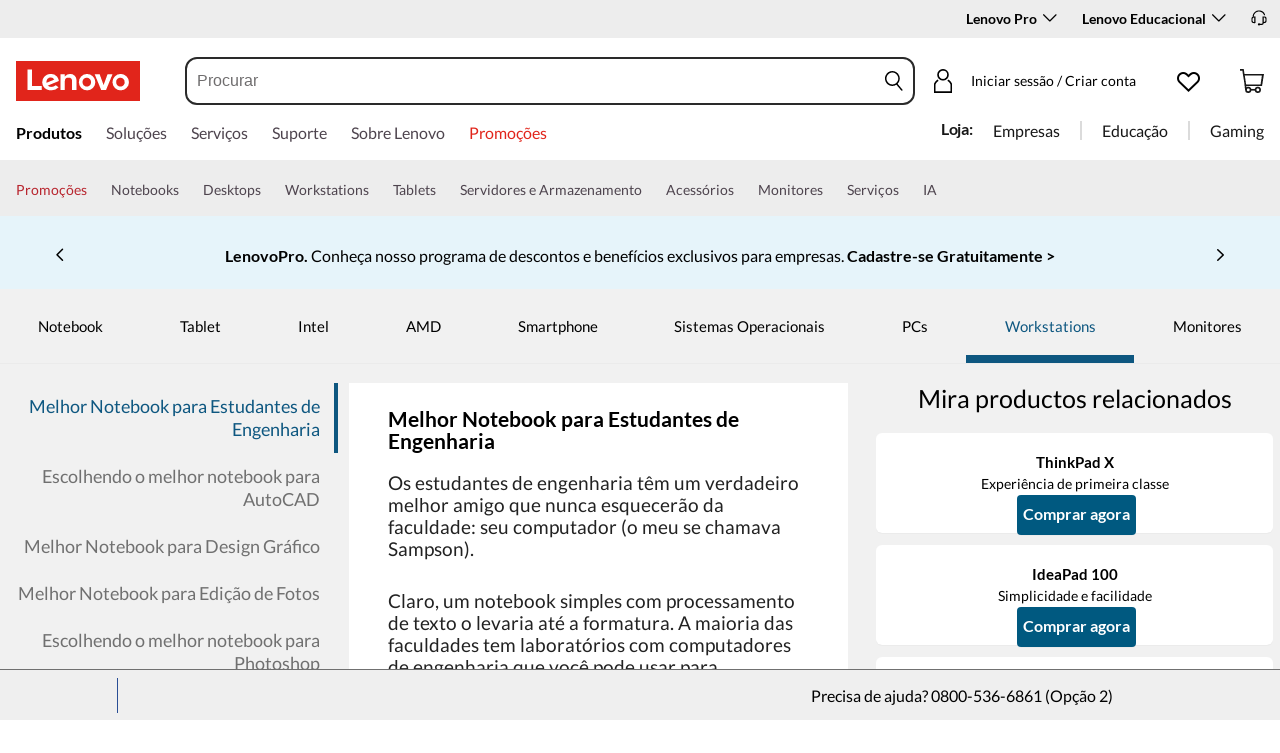

--- FILE ---
content_type: text/html; charset=utf-8
request_url: https://www.lenovo.com/br/pt/faqs/workstations/melhor-notebook-para-alunos-de-engenharia/
body_size: 115149
content:

<!DOCTYPE html>
<html lang="pt-BR" pageId='3333333333' pageUuid='47f1964d-bf2b-43c5-8277-2d3194472c88'>
<head>
<title>
    Notebook para Alunos de Engenharia: Guia de Compra | Lenovo Brasil
</title>

<meta name="keywords" content="" />
<meta name="title" content="Notebook para Alunos de Engenharia: Guia de Compra" />
<meta name="description" content="Encontre o notebook perfeito p/ estudos de engenharia com nossas principais escolhas p/ estudantes. Melhor desempenho e recursos p/ suas necessidades." />
<meta name="Page_Access_Type" content="-1" />
<meta name="datetime" content="2025-06-26 12:30:23"/>
<!-- head begin-static 20251105 v2-->
<meta http-equiv="x-dns-prefetch-control" content="on">

<link rel="preconnect" href="https://c1-ofp.static.pub" crossorigin>
<link rel="preconnect" href="https://j1-ofp.static.pub" crossorigin>
<link rel="preconnect" href="https://assets.adobedtm.com/" crossorigin>
<link rel="preconnect" href="https://s2.go-mpulse.net/" crossorigin>
<link rel="dns-prefetch" href="https://c1-ofp.static.pub">
<link rel="dns-prefetch" href="https://j1-ofp.static.pub">
<link rel="dns-prefetch" href="https://assets.adobedtm.com/">
<link rel="dns-prefetch" href="https://p1-ofp.static.pub">
<link rel="dns-prefetch" href="https://p2-ofp.static.pub">
<link rel="dns-prefetch" href="https://p3-ofp.static.pub">
<link rel="dns-prefetch" href="https://p4-ofp.static.pub">
<link rel="dns-prefetch" href="https://s2.go-mpulse.net/">

        <meta name="platform" content="Flash" />
    <!-- global fonts config -->
    <link rel="stylesheet" href='//c1-ofp.static.pub/SystemFragment/static/se-fontface.0379f94572b6e685.css'/>
    <link rel="preload" href='https://p2-ofp.static.pub/SystemFragment/MTPtest-0421/LatoRegular-Latin.woff2' as="font" type="font/woff2" crossorigin>
    <link rel="preload" href='https://p2-ofp.static.pub/SystemFragment/MTPtest-0421/LatoBold-Latin.woff2' as="font" type="font/woff2" crossorigin>

<!-- criticalrenderMeta start -->
    <meta name="criticalrender" content="-1000" />
<!-- criticalrenderMeta end -->

<style>
*,::after,::before{margin:0;padding:0;-webkit-box-sizing:border-box;-moz-box-sizing:border-box;box-sizing:border-box}html{-webkit-tap-highlight-color:transparent;-webkit-text-size-adjust:none}body,button,html{font-size:16px;color:#000;font-family:Lato,Helvetica,Arial,sans-serif;word-break:break-word}a{color:inherit}.page_body{min-height:100vh;display:flex;flex-direction:column}.main_content{flex:1}ol,ul{list-style:none}ol[style] li,ul[style] li{margin-left:1em}a{text-decoration:none;text-indent:0;cursor:pointer}fieldset,img,input{border:0}img{max-width:100%;max-height:100%;font-size:12px;word-break:break-word}.clearfix:after,.clearfix:before{content:" ";display:block;height:0;clear:both;visibility:hidden}.clearfix{zoom:1}.fr{float:right}.fl{float:left}.mt10{margin-top:10px}.mb10{margin-bottom:10px}.mr10{margin-right:10px}.ml10{margin-left:10px}table{border-collapse:collapse;border-spacing:0}button{border:0}input{border-radius:0}button,input,select,textarea{background-color:transparent;border-style:none}.flex{display:flex;justify-content:space-between}.line{width:11px!important;text-align:center!important;line-height:17px!important;color:#555}.blue{color:#1976a1}.green{color:#498631}.gray{color:#676767}.bold{font-weight:700}.relative{position:relative}.font14{font-size:14px}.imgWrap{width:100%;height:100%;overflow:hidden;text-align:center;line-height:100%;display:flex;justify-content:center;align-items:center}.layoutGroup{width:100%}b,i{font-style:normal}.shine{background:#f6f7f8 linear-gradient(to right,#f6f7f8 0,#edeef1 20%,#f6f7f8 40%,#f6f7f8 100%) no-repeat;background-size:cover;display:inline-block;position:relative;-webkit-animation-duration:1s;-webkit-animation-fill-mode:forwards;-webkit-animation-iteration-count:infinite;-webkit-animation-name:placeholderShimmer;-webkit-animation-timing-function:linear}@-webkit-keyframes placeholderShimmer{0%{background-position:-468px 0}100%{background-position:468px 0}}.grey-out{opacity:.25;pointer-events:none!important;cursor:default!important}.no-focus-outline a:focus,.no-focus-outline button:focus,.no-focus-outline dd:focus,.no-focus-outline div:focus,.no-focus-outline dl:focus,.no-focus-outline dt:focus,.no-focus-outline fieldset:focus,.no-focus-outline form:focus,.no-focus-outline h1:focus,.no-focus-outline h2:focus,.no-focus-outline h3:focus,.no-focus-outline h4:focus,.no-focus-outline h5:focus,.no-focus-outline h6:focus,.no-focus-outline input:focus,.no-focus-outline legend:focus,.no-focus-outline li:focus,.no-focus-outline ol:focus,.no-focus-outline p:focus,.no-focus-outline select:focus,.no-focus-outline span:focus,.no-focus-outline td:focus,.no-focus-outline textarea:focus,.no-focus-outline th:focus,.no-focus-outline ul:focus{outline:0}:root{--dark-blue:#11184F;--med-blue:#294E95;--light-blue:#C9D0F0;--pale-blue:#EAEEF5;--lenovo-red:#E1251B;--alert-red:#B8322E;--dark-red:#64131E;--med-red:#871C23;--light-red:#F0C7BF;--pale-red:#FAECEB;--dark-orange:#C73D00;--pale-orange:#F8E9DE;--black:#1E0013;--dark-gray-1:#4E444E;--dark-gray-2:#6D656F;--pale-gray-1:#CCCCCC;--pale-gray-2:#E4E4E4;--pale-gray-3:#EDEDED;--pale-gray-4:#F5F5F5;--pale-gray-5:#E5E5E5;--dark-purple:#4D144A;--med-purple:#7A126B;--light-purple:#D9C1D8;--pale-purple:#F1E1ED;--dark-green:#285D50;--pale-green:#E5F0ED;--link-color:var(--med-blue);--fore-color:black;--bg-color:white;--border-color-grey:var(--pale-gray-1);--font-color:#171717}body.gaming-theme-black{--link-color:#00FFFF;--fore-color:white;--bg-color:black;--border-color-grey:#4A5863;--font-color:white;background-color:#000}.gaming-theme-black .shine{background:#333f48 linear-gradient(to right,#333f48 0,#4a5863 20%,#333f48 40%,#333f48 100%);-webkit-animation-duration:2s}.interactive-link{cursor:pointer;color:var(--link-color)}.interactive-link:focus,.interactive-link:hover{text-decoration:underline}.cta-button{display:block;width:100%;border-radius:4px;opacity:1;transition:background-color .2s ease,color .2s ease;padding:13px 10px;cursor:pointer;font-weight:700;text-align:center;font-size:16px;line-height:16px;border:1px solid}.button-primary{color:#fff}.button-secondary{background-color:#fff}.button-primary.blue,.button-secondary.blue{border-color:var(--med-blue)}.button-primary.blue{background-color:var(--med-blue)}.button-secondary.blue{color:var(--med-blue)}.button-primary.blue:focus,.button-primary.blue:hover,.button-secondary.blue:focus,.button-secondary.blue:hover{background-color:var(--pale-blue);color:var(--med-blue)}.button-primary.green,.button-secondary.green{border-color:var(--dark-green)}.button-primary.green{background-color:var(--dark-green)}.button-secondary.green{color:var(--dark-green)}.button-primary.green:focus,.button-primary.green:hover,.button-secondary.green:focus,.button-secondary.green:hover{background-color:var(--pale-green);color:var(--dark-green)}.button-mono,.button-mono-reverse{border-color:var(--black)}.button-mono{background-color:var(--black);color:#fff}.button-mono-reverse{background-color:#fff;color:var(--black)}.button-mono-reverse:focus,.button-mono-reverse:hover,.button-mono:focus,.button-mono:hover{background-color:var(--pale-gray-2);color:var(--black)}.saving-text{color:var(--dark-green)}.saving-flag{background-color:var(--dark-green);opacity:1;border:1px solid transparent;border-radius:4px;color:#fff;padding:0 5px;font-size:12px;line-height:20px;font-weight:400;letter-spacing:0}body>h1:first-of-type,body>h2:first-of-type,body>h3:first-of-type{position:fixed}body div.comp_lazyload{position:relative;width:100%;min-height:250px;border:1px solid #e1e4eb}.sid-modal__wrapper{height:100%}
</style>




<!-- domain config 20260114 -->
<meta name='Main' content='www.lenovo.com'>
<meta name='OpenApi' content='openapi.lenovo.com'>
<meta name='Account' content='account.lenovo.com'>
<meta name='Admin' content='admin.lenovo.com'>
<meta name='Static' content='j1-ofp.static.pub'>
<meta name='RootDomain' content='lenovo.com'>
<meta name='LocalDomain' content='prod.gl.lenovouat.com'>
<meta name='Preview' content='preview.lenovo.com'>
<meta name='PaymentDomain' content='payments.lenovo.com'>
<meta name='Dcsc' content='us-dcsc.lenovo.com'>
<meta name='envi' content='production' />




<meta name="taxonomytype" content="other" />
<meta name="subtaxonomy" content="faq" />
<meta name="productsegment" content="isg" />
<meta name="usersegment" content="" />

<meta name="navposkey" navposkey="" />

<meta name="robots" content="" />
<meta name="adobeParam" content="Brand Page" />
<meta name="adobeCategory" content="" />

<!-- currencySwitchToggle -->
    <meta name="currencySwitchToggle" content="1" />



<!-- constantfragment config -->
<meta charset="UTF-8"><meta content="width=device-width,initial-scale=1.0,maximum-scale=5" id="viewport" name="viewport" /><meta name="specialterminal" content="pc"><script>var __SIT__="sit";var __UAT__="uat";var __DEV__="dev";var __PRE__="pre";var __PRO__="production";var __SPRO__="standardproduction";var __PRO_TEST__="productiontest";var __PRO_ALL__=__PRO__+","+__SPRO__+","+__PRO_TEST__;var __BIZ__TYPES__={__FLASH__:"flash",__MOTO__:"moto",__SMSC__:"smsc",__BIZ_UAT__:"uat_biz",__SERVICE__:"serviceconnect"};var $CONSTANT={ASYNC_LOAD_COMPS_ALL:true,SSO:{dev:"https://global-test.lenovomm.cn",sit:"https://global-test.lenovomm.cn",sita:"https://global-test.lenovomm.cn",sitb:"https://global-test.lenovomm.cn",uat:"https://passport.lenovo.com",pre:"https://passport.lenovo.com",prod:"https://passport.lenovo.com"},SSO_MFA_TOKEN:{dev:"_CUP0KqHEkxsNzC9IMXIhisUlct3cUqFnwAfWN6HA3UDFSrVN8UHimKaELPL9-v0Yw-kqkvY9DbGY3AxhfinfQ",sit:"_CUP0KqHEkxsNzC9IMXIhisUlct3cUqFnwAfWN6HA3UDFSrVN8UHimKaELPL9-v0Yw-kqkvY9DbGY3AxhfinfQ",sita:"_CUP0KqHEkxsNzC9IMXIhisUlct3cUqFnwAfWN6HA3UDFSrVN8UHimKaELPL9-v0Yw-kqkvY9DbGY3AxhfinfQ",sitb:"_CUP0KqHEkxsNzC9IMXIhisUlct3cUqFnwAfWN6HA3UDFSrVN8UHimKaELPL9-v0Yw-kqkvY9DbGY3AxhfinfQ",uat:"_CUP0KqHEkxsNzC9IMXIhisUlct3cUqFnwAfWN6HA3UDFSrVN8UHimKaELPL9-v0Yw-kqkvY9DbGY3AxhfinfQ",pre:"_CUP0KqHEkxsNzC9IMXIhisUlct3cUqFnwAfWN6HA3UDFSrVN8UHimKaELPL9-v0Yw-kqkvY9DbGY3AxhfinfQ",prod:"_CUP0KqHEkxsNzC9IMXIhisUlct3cUqFnwAfWN6HA3UDFSrVN8UHimKaELPL9-v0Yw-kqkvY9DbGY3AxhfinfQ"},DOMAIN_BIZ_TYPES:{1:[1,20,25,30,1],2:[2,2,2,34,2],3:[3,3,3,36,3],4:[4,19,26,32,4],15:[15,18,15,31,15],7:[7,21,27,7,7],5:[5,22,5,5,5,5],8:[8,23,8,33,8],11:[11,11,11,35,11],14:[14,14,14,14,14]},CHANNEL:{FLASH:__BIZ__TYPES__.__FLASH__,MOTO:__BIZ__TYPES__.__MOTO__,SMSC:__BIZ__TYPES__.__SMSC__,BIZUAT:__BIZ__TYPES__.__BIZ_UAT__},BATCHAPI:{MECHFLAG:"batchapimechflag",LOYALTYV1:"batchapiloyaltyv1",LOYALTYV2:"batchapiloyaltyv2",UPS:"batchapiups",BESTBUY:"batchapibestbuy",PINCODE:"pincode",B2BLEADTIME:"batchapib2bleadtime"},BATCHAPIMAP:[{key:"batchapiloyaltyv1",uri:"/v1/loyalty/product/getProductPoints",type:"form"},{key:"batchapiloyaltyv2",uri:"/v1/home/materialPoints",type:"form"},{key:"batchapimechflag",uri:"/price/batch/preview/get",type:"form"},{key:"batchapiups",uri:"/api/ups/getDeliveryDate",type:"body"},{key:"batchapibestbuy",uri:"/inventory/pickup/queryMultiProductLocations",type:"form"},{key:"test",uri:"/dict/getdictinfo",type:"get"},{key:"pincode",uri:"/online/thirdParty/queryinventorys",type:"get"},{key:"batchapib2bleadtime",uri:"/inventory/b2b/leadtime",type:"body"}],FLASH_EVENT:{CART_LOAD:"cartLoaded",CHECKOUT_LOAD:"checkoutLoaded",THANKYOU_LOAD:"purchaseLoaded",LMD_INIT:"lmd_init"},CARD_ICONS:[{fullName:"default",name:"default",code:"-1",img:"//p2-ofp.static.pub/fes/cms/2021/06/04/ztqj9ch7k4e5krqblvud28wm0009h5802323.svg"},{fullName:"Credit Card American Express",name:"amex",code:"1",img:"//p3-ofp.static.pub/fes/cms/2021/06/04/p8bomiy2nykycez7vlu07dtslf5n7v258277.svg"},{fullName:"Credit Card Visa",name:"visa",code:"0",img:"//p2-ofp.static.pub/fes/cms/2021/06/04/635l22mor42zwls8iu21g8d4p0pqjw100181.svg"},{fullName:"Credit Card Master Card",name:"mastercard",code:"2",img:"//p3-ofp.static.pub/fes/cms/2021/06/04/2omb4hvwskchvgcboztvwunukl3oi0668980.svg"},{fullName:"Credit Card Discover",name:"discover",code:"4",img:"//p3-ofp.static.pub/fes/cms/2021/06/04/aqy9f14tkdc33279i81ts39ehaw19v546097.svg"},{fullName:"Diners club",name:"dinersclub",code:"",img:"//p3-ofp.static.pub/fes/cms/2021/06/04/vrvfc789v0dhi2m2m8c3jspgm8ivzt563184.svg"},{fullName:"jcb",name:"jcb",code:"",img:"//p4-ofp.static.pub/fes/cms/2021/06/04/59l9tcnzxo5le7w5p2nganeuu8r31q040187.svg"},{fullName:"maestro",name:"maestro",code:"",img:"//p4-ofp.static.pub/fes/cms/2021/06/04/y7hfbimgvyqppojzqjcixhffy7b9f4681516.svg"}],IMG_DEFAULT:{PATH:"https://p2-ofp.static.pub/fes/cms/2021/06/23/vw7cpbtt4r5hymddo03b815t5x82pz649173.svg"},ERROR_LEVEL:{LOW:10,MID:20,HIGH:30,CRITICAL:40},ERROR_TYPE:{AJAX:0,CODE:1,IMG:2,JS:3,CSS:4,PROMISE:5,BLACK_LIST:[{url:"/v1/registration/registerAuth",isRecord:true,key:["password"]},{url:"/v1/login/userLogin",isRecord:true,key:["password"]},{url:"/registration/registerAuth",isRecord:true,key:["password"]},{url:"/userLogin",isRecord:true,key:["password"]},{url:"/familyHub/registration/registerAuth",isRecord:true,key:["password"]},{url:"/smbPro/smbRegistion",isRecord:true,key:["password"]},{url:"/smbPro/smbLogin",isRecord:true,key:["password"]},{url:"/account/gateKeeper/login",isRecord:true,key:["password"]},{url:"/gatekeeper/registration",isRecord:true,key:["password"]},{url:"/v1/profile/changePasswor",isRecord:true,key:["password","newpassword"]},{url:"/account/editPassword",isRecord:true,key:["newpassword"]},{url:"/education/v1/register",isRecord:true,key:["password"]},{url:"/education/v1/login",isRecord:true,key:["password"]}]},JSPATH:{SHOP_RUNNER:"/SystemFragment/static/shoprunner.js",RECAPTCHA:"https://www.recaptcha.net/recaptcha/api.js?hl=en",RECAPTCHA_KEY:"6Lcps2MbAAAAAL6F34IWgfbfYfcgJvh_J48BEKz6"},PRICE_QUEUE:{MAX_COUNT:20},REQUEST_TIMEOUT:{V:3e4,PB_PRICE_TIME:100},MARKETING_STATUS:{EOF:"End Of Life",TEMPORARILY_UNAVAILABLE:"Temporarily Unavailable",COMING_SOON:"Coming Soon",AVAILABLE:"Available",OOS:"OOS",DCG_AVAILABLE:"DCG Available",QUANTITY_UNAVAILABLE:"Quantity Unavailable",EXPIRED:"expired"},ON_OFF:{COMPARE:true,ERROR_COLLECTION:false,PLACE_ORDER_LOG:false},DLP_CONFIG:{MAX_COUNT_LOADING:10},PRICE_PRE_SELECT:2,PDP_THEME:{NONE:{NAME:"NONE",CODE:""},GAME_THEME_BLACK:{NAME:"GAME THEME BLACK",CODE:"gaming-theme-black"}},PRODUCT_TYPE:{MTM:0,MT:1,SUBSERIES:2,OPTION:3,CTO:4,CB:5,SERVICE:6,DCGLFO:7,THREEPO:8,RR_SUBSCRIPTION:9,ISO:10,MANUAL_SUBSERIES:11,DCG_OPTION:12,SALES_BUNDLE:14,CDCTO:15},PRICE_TYPE:{USUALLY:1,PB:2,FUTURE:3,CLAIMINDICATOR:4,CART_RECOMMENDATION:5},PDODUCT_LIST_TYPE:{RECOMMENDATON:1,FEATURE_PRODUCT:2,SPLITTER:3,CART_RECOMMENDATON:4},URL:{B2B:{ADDRESS:{MAIN:"/b2baccount/address/index.html",UPDATE:"/b2baccount/address/info.html"},ACCOUNT:{USER_MANAGEMENT:{VIEW:"/b2baccount/user/index.html ",LIST:"/b2baccount/user/list.html"},LOGIN:"/account/login/index.html",VERIFY:"/b2baccount/verify.html",SHOWPAGE:"/b2baccount/showpage.html",CHECK:"/b2baccount/check.html",HOME:"/b2baccount/home.html",ACCOUNT_TEAM:"/b2baccount/account/contact.html",CART:{DETAIL:"/b2baccount/cart/detail.html",LIST:"/b2baccount/cart/list.html"},RESET:"/b2baccount/forget/reset.html",FORGET:"/b2baccount/forget/forget.html",WALLET:{MAIN:"/b2baccount/wallet/index.html",UPDATE:"/b2baccount/wallet/update.html",CREATE:"/b2baccount/wallet/create.html"},LANDING:"/b2baccount/landing.html",WISHLIST:{HOME:"/b2baccount/wishlist/home",LOGIN:"/b2baccount/wishlist/login"},MTMPART:{LIST:"/b2baccount/mtm/list.html"}},ORDER:{LIST:"/b2baccount/order/list.html",DETAIL:"/b2baccount/order/detail.html"},QUOTE:{LIST:"/b2baccount/quote/list.html",DETAIL:"/b2baccount/quote/detail.html"},HOME:"/",HOMEPAGE:"/pc/home.html"},MOTO:{HOMEPAGE:{EMEA:"/motohomepage.html"},ACCOUNT:{PROFILE:"/b2baccount/profile.html",LANDING:"/b2baccount/landing.html",ACTIVE:"/b2baccount/gatekeeper/active.html",RESET:"/b2baccount/gatekeeper/pwdreset.html",FORGOT:"/b2baccount/gatekeeper/pwdforgot.html",SHOWPAGE:"/b2baccount/gatekeeper/showpage",B2C:{LANDING_PAGE:{LANDING:"/account/landing.html",MAIN:"/account/home.html"},ADDRESS:{MAIN:"/account/address/index.html",UPDATE:"/account/address/info.html"},WALLET:{MAIN:"/account/wallet/index.html",UPDATE:"/account/wallet/update.html",CREATE:"/account/wallet/create.html"},REGISTER:{REGISTER:"/account/register/register.html",MAIN:"/account/register/register.html",CHECK:"/account/register/check.html",VERIFY:"/account/register/verify.html"},LOGIN:"/account/login/index.html",AUTHENTICATION:{MAIN:"/account/authentication/index.html"},FORGET:{MAIN:"/account/forget/forget.html",RESET:"/account/forget/reset.html"},GATEKEEPER:{LENOVO:"/gt/moto.html",REGISTER:"/gt/register.html"}}}},TELE:{LOGIN:"/tele/login.html",LANDING_PAGE:"/tele/landingpage.html",REGISTER:"/tele/register.html",DASHBOARD:"/tele/dashboard.html",DLP_PRODUCT:"/tele/dlpproduct.html",MOTO:{LOGIN:"/tele/login.html",LANDING_PAGE:"/tele/landingpage.html",REGISTER:"/tele/register.html",DASHBOARD:"/tele/dashboard.html",DLP_PRODUCT:"/tele/dlpproduct.html"}},HOME:{MAIN:"/pc/",SPLITTER:"/laptops",CONTACT:"/contact/"},CONFIGURATOR:{DCG:{MAIN:"/configurator/dcg/index.html",REDIRECT:"/configurator/dcg/index.html",SAMPLE:"/configurator/dcg/configurator"},CTO:{MAIN:"/configurator/cto/index.html"},CDCTO:{MAIN:"/configurator/cdcto/index.html"},PB:{MAIN:"/pb/index.html"}},EDU:{BENEFITS:{MAIN:"/student/benefitsnew.html"}},ACCOUNT:{PRICELOCK:{DETAIL:"/account/priceLock/detail.html"},LANDING_PAGE:{MAIN:"/account/home.html"},LOGIN:{MAIN:"/account/login/index.html",CHOOSE:"/account/login/select.html"},REGISTER:{CREATE:"/account/register/create.html",CREATEPAGE:"/account/register/newcreate.html",REGISTER:"/account/register/register.html",CHECK:"/account/register/check.html",VERIFY:"/account/register/verify.html"},OPTIMIZATION:{START:"/account/login/index.html",CREATEPAGE:"/account/register/create.html",CREATE:"/account/login/select.html",REGISTER:"/account/register/register.html"},FORGET:{MAIN:"/account/forget/forget.html",RESET:"/account/forget/reset.html"},PROFILE:{MAIN:"/account/myprofile.html"},GATEKEEPER:{MAIN:"/gt/default.html",SN:"/gt/sn.html",LENOVO:"/gt/lenovo.html",POSSCODE:"/gt/passcode.html",MEMBERID:"/gt/memberid.html",NAR:"/gt/nar.html",REFERER:"/gt/referer.html",REGISTER:"/gt/register.html",EDULOGIN:"/login/edu/index.html",EDUACTIVATION:"/login/edu/activation.html",EDUACTIVATIONAFFILIATE:"/login/edu/activationaffiliate.html"},ADDRESS:{MAIN:"/account/address/index.html",UPDATE:"/account/address/info.html"},WALLET:{MAIN:"/account/wallet/index.html",UPDATE:"/account/wallet/update.html",CREATE:"/account/wallet/create.html"},ORDER:{LIST:"/account/order/list.html",DETAIL:"/account/order/detail.html",CANCEL:"/account/order/cancel.html",RETURN:"/account/order/return.html"},CART:{LIST:"/account/cart/list.html",DETAIL:"/account/cart/detail.html"},QUOTE:{LIST:"/account/quote/list.html",DETAIL:"/account/quote/detail.html",SUBPAGE:{PDF:"/account/quote/download.html"}},REWARDS:{MAIN:"/account/rewards/index.html"},FAMILYHUB:{MAIN:"/account/familyhub.html",ORDER_LIST:"/account/order/familyhub.html",ADDRESS:"/account/family/address/index.html",WALLET:"/account/family/wallets/index.html",DEVICE:"/account/family/devices/index.html"},DEVICE:{MAIN:"/account/family/devices/index.html"},MYFAMILY:{MAIN:"/account/myfamily.html",EDIT_FAMILY:"/account/family/editfamily.html",ORDER_PREFERENCE:"/account/family/orderpreference.html"},MEMBER_FAMILY:{REGISTRATION:"/account/family/memberregistration.html",VERIFY:"/account/family/memberverify.html"},WISHLIST:{HOME:"/account/wishlist/home",LOGIN:"/account/wishlist/login"}},MIDDLE:{IDME:"/middle/idme.html",CART_AMAZON_PAY:"/middle/amazon.html"},BUY:{CART:{MAIN:"/cart.html"},CHECKOUT:{MAIN:"/checkout.html"},THANKYOU:{MAIN:"/thankyou.html"}},COMPATIBILITY:{HOME:"/compatibilityfinder",DEVICE:"/compatibilitydevice",PRODUCT:"/compatibilityproduct",SEARCH:"/d/compatibilityfinder"},COMPARE:{MAIN:"/compare_product.html"},SMB:{ACCOUNT:{REGISTER:"/smbaccount/gatekeeper/showpage",REGISTER_ACTIVE:"/smbaccount/gatekeeper/active",FORGET_PWD:"/smbaccount/gatekeeper/pwdforgot",RESET_PWD:"/smbaccount/gatekeeper/pwdreset",MEMBER:"/smbaccount/member",COMPANY:"/smbaccount/company",LANDING:"/smbaccount/landing",DEVICE:"/smbaccount/device",REWARDS:"/smbaccount/rewards/",ADDRESS:{MAIN:"/smbaccount/address/",UPDATE:"/smbaccount/address/info"},WALLET:{MAIN:"/smbaccount/wallet/",UPDATE:"/smbaccount/wallet/update",CREATE:"/smbaccount/wallet/create"},PROFILE:"/smbaccount/profile"},HOME:{HOME:"/smbpro",BENEFITS:"/smbbenefits"}},WLH:{ORDER_LIST:"/wlh_orderlist.html"}},GOOGLE_RECAPTCHA:{PROD_V2:"6LcxHSAiAAAAAPk2B-8utzNyoG4X8NurmSf-z_BI",PROD_V3:"6Lcj67YhAAAAAOrhSh1YLB89L905DLyjbiwJI3zI",UN_PROD_V2:"6LeueFEgAAAAAIrsu6khr0c5vgark8BKpyTwFyC8",UN_PROD_V3:"6Lf98v8fAAAAAJLzfDA_Xp23-3m74QYcynfgRxzo"},PAGE_TYPES:{"3W_HOMEPAGE":{NAME:"3W Homepage",CODE:"1"},FTV_HOMEPAGE:{NAME:"FTV Homepage",CODE:"2"},STUDENT_SEGMENT_HOME_PAGE:{NAME:"Student Segment Home Page",CODE:"3"},GLOBAL_SEARCH_PAGE:{NAME:"Global Search Page",CODE:"4"},DLP_PAGE:{NAME:"DLP Page",CODE:"5"},SPLITTER_PAGE:{NAME:"Splitter Page",CODE:"6"},SPLITTER_SUBSERIES_RESULT_PAGE:{NAME:"Splitter Subseries Result Page",CODE:"7"},SPLITTER_MODEL_RESULT_PAGE:{NAME:"Splitter Model Result Page",CODE:"8"},ACCESSORY_CATEGORY_DLP_PAGE:{NAME:"Accessory Category DLP Page",CODE:"9"},ACCESSORY_LANDING_PAGE:{NAME:"Accessories Home Page",CODE:"10"},COMPATIBILITY_DLP_PAGE:{NAME:"Compatibility DLP Page",CODE:"11"},BRAND_PAGE:{NAME:"Brand Page",CODE:"12"},SERIES_PAGE:{NAME:"Series Page",CODE:"13"},SUBSERIES_PDP:{NAME:"Subseries PDP",CODE:"14"},SINGLE_MODEL_PDP:{NAME:"Single Model PDP",CODE:"15"},ACCESSORY_PDP:{NAME:"Accessory PDP",CODE:"16"},CTO_CONFIGURATOR:{NAME:"CTO Configurator",CODE:"17"},PRODUCT_BUILDER:{NAME:"Product Builder",CODE:"18"},CART:{NAME:"cart",CODE:"19"},CHECKOUT:{NAME:"Checkout",CODE:"20"},THANKYOU:{NAME:"Thankyou",CODE:"21"},HALO_CATEGORY_PAGE:{NAME:"Halo Category Page",CODE:"22"},SMB_HOMEPAGE:{NAME:"SMB Homepage",CODE:"23"},MY_ACCOUNT:{NAME:"My Account",CODE:"24"},ORDER_LIST:{NAME:"Order List",CODE:"25"},ORDER_DETAIL:{NAME:"Order Detail",CODE:"26"},COMPARE:{NAME:"Compare Page",CODE:"27"},DCG:{NAME:"DCG",CODE:"28"},GAMING_SEGMENT_HOME_PAGE:{NAME:"Gaming Segment Home Page",CODE:"29"},REGISTRATION:{NAME:"Registration",CODE:"30"},LOGIN:{NAME:"login",CODE:"31"},GATEKEEPER:{NAME:"Gatekeeper Page",CODE:"32"},COMPATIBILITY_FINDER:{NAME:"Compatibility Finder Page",CODE:"33"},NO_UTAG:{NAME:"NO_UTAG",CODE:"34"},SMB_BENEFITS:{NAME:"SMB Benefit Page",CODE:"35"},DEALS_SPLITTER:{NAME:"Deals Splitter",CODE:"36"},NEWS_PAGE:{NAME:"News Page",CODE:"37"},WISH_LIST:{NAME:"WishList",CODE:"38"},COMPARE_MARKETING_LANDING_PAGE:{NAME:"Compare Marketing Landing Page",CODE:"39"},MODEL_SELECTOR:{NAME:"Model Selector",CODE:"40"},HALO_ACCESSORY_PDP_PAGE:{NAME:"Halo Accessory PDP page",CODE:"41"},PSEUDO_CTO:{NAME:"Pseudo CTO",CODE:"42"},HALO_SINGLE_MODEL_PDP:{NAME:"Halo Single Model PDP Page",CODE:"43"},Moto_Subseries_PDP:{NAME:"Moto Subseries PDP",CODE:"44"},Moto_Single_Modal_PDP:{NAME:"Moto Single Modal PDP",CODE:"45"},MotoHome:{NAME:"MotoHome",CODE:"46"},MotoFamily:{NAME:"MotoFamily",CODE:"47"},MotoPDP:{NAME:"MotoPDP",CODE:"48"},MotoBrand:{NAME:"MotoBrand",CODE:"49"},MotoCompare:{NAME:"MotoCompare",CODE:"50"},MotoMedia:{NAME:"MotoMedia",CODE:"51"},MotoCarrierCompatibility:{NAME:"MotoCarrierCompatibility",CODE:"52"},MotoSpecials:{NAME:"MotoSpecials",CODE:"53"},MotoServices:{NAME:"MotoServices",CODE:"54"},MotoBusiness:{NAME:"MotoBusiness",CODE:"55"},"Product Finder":{NAME:"Product Finder",CODE:"56"}},TAXONOMY_TYPES:{DLP:{NAME:"dlp",CODE:"1"},LANDING_PAGE:{NAME:"landingpage",CODE:"3"},SUBSERIES_PAGE:{NAME:"subseriespage",CODE:"4"},SPLITTER_PAGE:{NAME:"splitterpage",CODE:"5"},BRAND_PAGE:{NAME:"brandpage",CODE:"6"},SERIES_PAGE:{NAME:"seriespage",CODE:"7"},PROMO_PAGE:{NAME:"promopage",CODE:"8"},HOME_PAGE:{NAME:"homepage",CODE:"9"},SEARCH:{NAME:"search",CODE:"10"},BUILDER_PAGE:{NAME:"builderpage",CODE:"11"},INTERSTITIAL:{NAME:"interstitial",CODE:"12"},CART:{NAME:"cart",CODE:"13"},CHECKOUT:{NAME:"checkout",CODE:"14"},THANKYOU:{NAME:"thankyou",CODE:"15"},ACCESSORYHOME_PAGE:{NAME:"accessoryhomepage",CODE:"16"},ADD_SUPPORT:{NAME:"addsupport",CODE:"17"},ABOUT:{NAME:"about",CODE:"18"},SUSTAINABILITY:{NAME:"sustainability",CODE:"19"},INDUSTRY:{NAME:"industry",CODE:"20"},ACCOUNT:{NAME:"account",CODE:"21"},FAQ:{NAME:"faq",CODE:"22"},REGISTRATION:{NAME:"registration",CODE:"23"},CONTACTUS:{NAME:"contactus",CODE:"24"},LOGIN:{NAME:"login",CODE:"25"},USER_REGISTRATION:{NAME:"userregistration",CODE:"26"},ACCESSORY_PDP:{NAME:"accessorypdp",CODE:"27"},ACCESSORY_PLP:{NAME:"accessoryplp",CODE:"28"},ORDER_WORKFLOW:{NAME:"orderworkflow",CODE:"29"},QUOTE_WORKFLOW:{NAME:"quoteworkflow",CODE:"30"},ORDER_STATUS:{NAME:"orderstatus",CODE:"31"},SITE_MAP:{NAME:"sitemap",CODE:"32"},EOL:{NAME:"eol",CODE:"33"},SOLUTION_SERVICES:{NAME:"solutionservices",CODE:"34"},"400ERROR":{NAME:"400error",CODE:"35"},"500ERROR":{NAME:"500error",CODE:"36"},MAINTENANCE:{NAME:"maintenance",CODE:"37"},NEWS:{NAME:"news",CODE:"38"},PRODUCT_INFO:{NAME:"productinfo",CODE:"39"},DCG:{NAME:"dcg",CODE:"40"},DEALS_PAGE:{NAME:"dealspage",CODE:"41"}},BUSINESS_TYPES:{B2B:"B2B",B2C:"B2C",MOTOB2C:"MotoB2C",MOTOB2B:"MotoB2B"},STORE_TYPES:{EPP:"Epp",TELE:"Tele",BPCTO:"Bpcto",OUTLET:"Outlet",AFFINITY:"Affinity",PUBLIC:"Public",SMB:"Smb",PARTS:"PARTS"},CUSTOMER_EVENT_KEY:{COMPARE:"compare",ACCOUNT:{PROFILE:{EDIT_CANCEL_DIALOG:"profileEditCancelDialog",UPDATED_DIALOG:"profileUpdatedDialog"},REGISTER:{PROGRESS_BAR:"register process bar"},SAVEDCART:{SHARE_DIALOG:"shareSavedCartEvent",DELETE_DIALOG:"deleteSavedCartEvent",EMAIL_DIALOG:"emailSavedCartEvent",EMAIL_SUCCESS_DIALOG:"emailSuccessSavedCartEvent"}},BUY:{CORE:{LOGIN_DIALOG:"login dialog",REGISTER_DIALOG:"register dialog",QUOTE_DIALOG:"quote",PROGRESS_BAR:"process bar"},CART:{RECOMMENDATION_PROMOS_POP:"recommendationpromospop",SAVE_CART_DIALOG:"save cart",EMAIL_CART_DIALOG:"email cart",MINI_CART_DISPLAY:"mini cart display",MINI_CART_ADDTOCART:"mini cart add to cart",MINI_CART_GETDATA:"mini cart getData",LOYALTY_FREE_DELIVERY:"loyalty free delivery",TIERCOMPONENT:"tier component",MERGE_CART_DIALOG:"merge cart dialog",CART_ABANDONMENT_POPUP:"Cart Abandonment Popup"},CHECKOUT:{SHIPPING:"checkout shipping",BILLING:"checkout billing",TIMEOUT:"checkout timeout",SHIPPING_VALIDATION:"checkout shipping validation",BILLING_ADDRESS_CC:"billing address cc",BILLING_VALIDATION_CC:"billing validation cc"}},DLP:{FACETGROUP:"Dlp Facet Group",BROWSE_ABANDONMENT_POPUP:"Browse Abandonment Popup"},ORDER:{NEED_HELP:"order need help",LEGAL_SECTION:"order legal section",ORDER_BANNER:"order banner",PAGINATION:"order pagination",QUOTE_DIALOG:"order quote dialog",PRODUCT_DETAIL_DIALOG:"order product detail dialog",ORDER_SURVEY:"order survey"},E_SERVICE:{MENU:"e-service menu"}},EVENT_PUBLISHER_KEY:{HOME:{SEARCH:"reset type head height"},ACCOUNT:{MYADDRESS:{SHIPPING_STATUS:"shipping status"},PROFILE:{CANCEL_ACCOUNT_PROFILE_MODEL:"cacelaccountprofilemodel"},SAVEDCART:{SHARE_CONFIRM:"shareSavedCartConfirmEvent",EMAIL_CONFIRM:"emailSavedCartConfirmEvent",DELETE_CONFIRM:"deleteSavedCartConfirmEvent"}},BUY:{CORE:{BILLING_STATUS:"billing status",LOGIN_STATUS:"login status",QUOTE_STATUS:"request a quote status",PROCESS_BAR_STATUS:"process bar status",CHECKOUT_HEADER_STATUS:"checkout header cart num status"},CART:{SAVE_CART_STATUS:"save cart status",AUTOPILOT_STATUS:"autopilot status"},CHECKOUT:{SHIPPING_STATUS:"shipping status",BILLING_STATUS:"billing status",PRICE_CHANGED:"checkout price changed",CURRENT_STEP_STATUS:"checkout current step status",CHECKOUT_ERROR_MSG:"checkout error msg",TIMEOUT:"checkout timeout",SHIPPING_VALIDATION_EDIT:"shipping validation edit",SHIPPING_VALIDATION_RECOMMENDED:"shipping validation recommended",SHIPPING_VALIDATION_ORIGINAL:"shipping validation original",IFRAME_LOADING:"checkout iframe loading",MC_STATUS:"checkout mc payment status",CURRENT_PAYMENT_TYPE:"checkout current payment method",CHECKOUT_USER_REWARDS:"checkout user rewards",CHECKOUT_TELE_VALID:"checkout tele valid",SHIPPING_STATE_CHANGED:"shipping state changed",BILLING_ADDRESS_CC_STATUS:"billing address cc status",BILLING_ADDRESS_CC_ERROR_MSG:"billing address cc error msg",BILLING_ADDRESS_CC_VALIDATION_RECOMMENDED:"billing address cc validation recommended",BILLING_ADDRESS_CC_VALIDATION_EDIT:"billing address cc validation edit",BILLING_ADDRESS_CC_VALIDATION_ORIGINAL:"billing address cc validation original",CHECKOUT_HAS_AMAZON:"checkout has amazon",DUTY_FREE:"duty free status"}},DLP:{FACETGROUP_STATUS:"Dlp Facet Group status",PROMOTED_OPTION_STATUS:"dlp Promoted Option status",IMAGE_PREVIEW_POPUP:"dlp Image Preview Popup",IMAGE_PREVIEW_POPUP_CLOSE:"dlp Image Preview Popup close",CARD_PRICE_BREAKDOWN:"card Price Breakdown status",CARD_SEE_MORE:"card see more status",CARD_CHARGE_AFTER_FEED_BACK:"card charge after feedback",CARD_LOYALTY_FEED_BACK:"card loyalty feedback",NO_RESULT:"no result status",UPDATE_ZIPCODE:"update zipcode",ADD_DEFAULT_TABS:"add default tabs",UPDATE_LOCATIONID:"update locationId",FPS_DETAILS_POPUP:"FPS details popup",UPDATE_DLP_HERO_SAVING:"update dlp hero Saving status"},ORDER:{NEED_HELP:"order need help event",LEGAL_SECTION:"order legal section event",ORDER_BANNER:"order banner event",PAGINATION:"order pagination event"},COMMONHEADER:{FIXED:"fixed common header position",UNFIXED:"unfix common header position",ACCOUNT_UTILITY_LOGIN:"mt header account utility login",ACCOUNT_UTILITY_LOGOUT:"mt header account utility logout",ACCOUNT_UTILITY_SELECT:"mt header account utility select",COUNT_TIMER_FIXED:"fix count timer position",COUNT_TIMER_UNFIXED:"unfix count timer position",OPEN_UTILITY:"open mt header utility",ANCHOR_HEADER_FIXED:"anchor fixed common header position",ANCHOR_HEADER_UNFIXED:"anchor unfix common header position"},PDP:{B2B:{ADD_TO_CART_POP_UP_DIALOG:"add to cart pop"}},SSO:{SYNC_SSO:"sync sso status"},COMMON:{UPDATE_ZIPCODE:"update zipcode"},HASHCHANGE:"hash change",MOTO:{TRIGGER_IFRAME_POPUP:"trigger iframe popup"}},TERMINAL:{PC:"1",MOBILE:"2",TABLET:"3"},OBSERVER_ELEMENT:{TYPE:{CLASS:"class",SHOW:"show",VALUE:"value",CHECKED:"checked",SELECTED:"selected",DISABLED:"disabled",READONLY:"readonly",IMG:"image",A:"a"}},MSG:{ACCOUNT:{NOT_LOGIN:"not login"}},CURRENCY:{},ENVI:{__SIT__:__SIT__,__DEV__:__DEV__,__UAT__:__UAT__,__PRE__:__PRE__,__PRO__:__PRO__,__SPRO__:__SPRO__,__PRO_TEST__:__PRO_TEST__,__PRO_ALL__:__PRO_ALL__},DOMAINS:{},CARD_TYPE:{MERCHANDISING_FLAG:"Merchandising Flag",PRODUCT_IMAGE:"Product Image",PRODUCT_TITLE:"Product Title",PRODUCT_PRICE:"Product Price",PRODUCT_CTA:"Product CTA",PRODUCT_LEAD_TIME:"Product Lead Time",PRODUCT_INVENTORY_MESSAGE:"Product Inventory Message",PRODUCT_NUMBER:"Product Number",PRODUCT_PRICE_GUARANTEE:"Product Price Guarantee",PRODUCT_RATING:"Product Rating",PRODUCT_MARKETING_SHORT_DESCRIPTION:"Product Marketing Short Description",PRODUCT_DESC:"Product Desc",PRODUCT_COMPARE:"Product Compare",PRODUCT_PROMOTED_OPTION:"Product Promoted Option",PRODUCT_TOOL_TIP:"Product tool tip",PRODUCT_LOYALTY:"Product Loyalty",PRODUCT_CHARGE_AFTER:"Product Change After",PRODUCT_SEE_MORE:"Product See More",PRODUCT_CARD:"Product Card",PRODUCT_MODEL_BADGE:"Product Model Badge"},CARD_COMPONENT_TYPE:{NORMAL:"normal",SUBSERIES:"subseries",PRICE_LOCK:"priceLock",TELE:"tele"},INTERFACE_BLACK_LIST:{isB2C:{list:[],error:"b2c not allow"},isB2B:{list:["/v1/home/getLoyalty","/v1/home/getLoyaltySignIn","/v1/home/getMastheadloyalty","/v1/loyalty/product/getProductPoints","/v1/home/materialPoints","/banner/selectBannerByStoreIdGroupCode","/home/menu","/v1/profile","/v1/home/getProductToggle"],error:"b2b not allow"},isMOTO:{list:[],error:"moto not allow"}},DICTCACHETIME:5};var $loginDialogUrl="//j1-ofp.static.pub/SystemFragment/login/LoginDialog.min.97e2a0fec734a592.js";var $registerDialogUrl="//j1-ofp.static.pub/SystemFragment/login/RegisterDialog.min.6c15d994fe9f0414.js";var $bestbuyDialogUrl="//j1-ofp.static.pub/SystemFragment/dlp/bestbuy/bestbuy.min.ba24a42140b2bd96.js";var $miniCartUrl="//j1-ofp.static.pub/SystemFragment/cart/miniCartJs/MiniCart.min.f6a263082c2c3455.js";var $adobeMiniCartUrl="/SystemFragment/adobe/miniCart.adobe.js";var $dlpComponentPcUrl="//j1-ofp.static.pub/SystemFragment/dlp/dlp-component/pc.001078e537aecd80.js";var $dlpComponentMobileUrl="//j1-ofp.static.pub/SystemFragment/dlp/dlp-component/mobile.a06a8d5afbc0eac0.js";var $dlpComponentTabletUrl="//j1-ofp.static.pub/SystemFragment/dlp/dlp-component/tablet.fde0bf3b1777bc89.js";var __TERMINAL__ = $CONSTANT.TERMINAL.PC;</script>





<meta name='language' content='pt'>
<meta name='lc' content='pt'>
<meta name='lenovo.language' content='pt'>
<meta name='dc.language' content='pt'>
<meta name='country' content='BR'>
<meta name='cc' content='br'>
<meta name='lenovo.country' content='br'>
<meta name='Geo' content='br'>
<meta name='regioncode' content='LAS'>
<meta name='channel' content='B2C'>
<meta name='currencycode' content='BRL'>
<meta name='currency' content='BRL'>
<meta name='originStore' content='brweb'>
<meta name='storeAccessType' content='0'>
<meta name='bu' content='Public'>
<meta name='area' content='Public'>
<meta name='storeinfo.storetype' content='Public'>
<meta name='storeType' content='Public'>
<meta name='storeinfo.storeid' content='brweb'>
<meta name='storeID' content='brweb'>
<meta name='storeinfo.salestype' content='DIRECT'>
<meta name='siteRoot' content='/br/pt'>
<meta name='internalsearchcanonical' content='/br/pt/faqs/workstations/melhor-notebook-para-alunos-de-engenharia/'>
<meta name='BPID' content='BR00000004'>
<meta name='sr_eligible' content='false'>
<meta name='sid' content='ca5a8c57ba5f3-457c-be1e-153a54f5a3dc'>
<meta name='requestId' content='c86b1a375bf8ce6b791c1ff21b28c775'>

<meta name='groupId' content="">

<meta name='currencysymbol' content='R$'>
<meta name='currencydecimalnums' content='2'>
<meta name='currencyseperateDigits' content='3'>
<meta name='currencysymbolPos' content='1'>
<meta name='currencydecimalSeperator' content=",">
<meta name='currencygroupseperator' content=".">
<meta name='currencyneedblank' content="1">

<meta name='OpenApi' content='openapi.lenovo.com'><meta name='Main' content='www.lenovo.com'><meta name='Account' content='account.lenovo.com'><meta name='Preview' content='preview.lenovo.com'><meta name='Flash' content='flash.lenovo.com'><meta name='Flashaccount' content='flashaccount.lenovo.com'><meta name='Admin' content='admin.lenovo.com'><meta name='Static' content='j1-ofp.static.pub'><meta name='RootDomain' content='lenovo.com'><meta name='LocalDomain' content='pro.gl.lenovo.com'><meta name='PaymentDomain' content='payments.lenovo.com'><meta name='envi' content='production'><meta name='Dcsc' content='us-dcsc.lenovo.com'>




<script type="application/ld+json">
   {  "@context": "https://schema.org",  "@type": "BreadcrumbList",  "itemListElement": [{ "@type": "ListItem", "position": 1, "name": "Home", "item": "https://www.lenovo.com/us/en/" }]}
</script>

<!-- OFP-119019 add alternate for SEO by CMS Track -->

            <link rel="alternate" hreflang="pt-BR" href="https://www.lenovo.com/br/pt/faqs/workstations/melhor-notebook-para-alunos-de-engenharia/"/>


<!-- globalResource config -->
<script src="//j1-ofp.static.pub/SystemFragment/common/content/global.min.c9e18c0bbb36286f.js"></script>
<script src="//j1-ofp.static.pub/SystemFragment/static/extension.min.5060de393e879dda.js"></script>
<script>
	try { var f = flash_fe_core_tool, $ = f.$, jQuery = f.$, rbkeyTemplate = f.$rbkey.rbkeyIdentity, _temp_rbkeys_ = {}; function decodeInnerHTML(e) { var r = { "&amp;": "&", "&lt;": "<", "&gt;": ">", "&quot;": '"', "&#039;": "'" }; return e.replace(/&amp;|&lt;|&gt;|&quot;|&#039;/g, function (e) { return r[e] }) } function replaceArgs(e, t) { var r, n = e; if (Array.isArray(t) && t.length) n = n.replace(/\{(\d+)\}/g, function (e, r) { r = parseInt(r, 10); return t[r] }); else if ("object" == typeof t) for (var a in t) t.hasOwnProperty(a) && (r = new RegExp("{" + a + "}", "g"), n = n.replace(r, t[a])); return n } function translate(e, r) { var t, n; return "_global_rbkeys_" in window && _global_rbkeys_[e] ? n = _global_rbkeys_[e] : "_temp_rbkeys_" in window && _temp_rbkeys_[e] ? n = _temp_rbkeys_[e] : (n = (t = document.querySelector("div[name='__rbkey'][data-tkey='" + e + "']")) ? decodeInnerHTML(t.innerHTML) : "", _temp_rbkeys_[e] = n), n = replaceArgs(n, r) } f.$CONSTANT = $CONSTANT, f.$passport.init(), f.$flashEvent.register(), f.$telePassport.init(), f.$adobe.init(), f.$ftv.init(), f.$util.$coreMethods.checkIsPublicPage() || f.$GatekeeperRedirect.check(), f.$SRPassport.init() } catch (e) { console.warn("[head-begin-error]: ", e) }
</script>
<script src="//j1-ofp.static.pub/SystemFragment/static/vendors-ignorejq.min.31252b090b8b0b0c.js"></script>




<!-- globalResource rbkey -->
<script>
  try {
    var _global_rbkeys_ = /*node-split-start*/Object.freeze({
      'couponFullyClaimedMessage': rbkeyTemplate`Lamentamos, o Cupom {0} {1} esgotou!`,
      'couponFullyOccupiedMessage': rbkeyTemplate`Lamentamos, o eCoupon {0} {1} foi totalmente reclamado. Experimente e tente quando os outros utilizadores saírem. `,
      'xPercentCouponsLeft2Claimed': rbkeyTemplate`{0} cupons restantes para resgatar`,
      'snackbarMsg': rbkeyTemplate`Welcome to My Lenovo Rewards!`,
      'learnMoreSnackbar': rbkeyTemplate`<a href="https://www.lenovo.com/br/pt/rewards/" tabindex="0" role="link">Learn More</a>
`,
      'learnMoreSnackbarMobile': rbkeyTemplate`<a href="https://www.lenovo.com/br/pt/rewards/" tabindex="0" role="link">More</a>`,
      'compare': rbkeyTemplate`Comparar`,
      'compare.now': rbkeyTemplate`Comparar agora`,
      'confirm': rbkeyTemplate`Confirmar`,
      'compareAdd': rbkeyTemplate`Adicionado!`,
      'buildYourPC': rbkeyTemplate`Crie o seu PC`,
      'view{0}Model': rbkeyTemplate`Ver modelo {0}`,
      'view{0}Models': rbkeyTemplate`Ver {0} modelos`,
      'configurationPricing': rbkeyTemplate`Configurar/Comprar`,
      'addToCart': rbkeyTemplate`Adicionar ao Carrinho`,
      'gracePeriodMsg': rbkeyTemplate`Este Produto expirou recentemente. Contacte o seu Representante de vendas da Lenovo para renovar este produto.`,
      'ctoGearTooltip': rbkeyTemplate`Este modelo é configurável! Clique em Crie o seu PC para iniciar a configuração.`,
      'cbIconTooltip': rbkeyTemplate`This is a Convenience Bundle. A group of products and services combined into one easy-to-buy package.`,
      'LENOVOLOYALTY': rbkeyTemplate`ADIRA AO MYLENOVO REWARDS!`,
      'earnPoints': rbkeyTemplate`• Obter e trocar recompensas`,
      'freeShipping': rbkeyTemplate`• Recompensas por interação`,
      'pointsforSharing': rbkeyTemplate`• Ofertas exclusivas para membros`,
      'membersOffers': rbkeyTemplate`• Adira gratuitamente — <a style="color: #0e5780; font-weight:bold;" href="https://account.lenovo.com/br/pt/account/home.html?IPromoID=LEN325470" target="_blank">Adira já!</a>`,
      'membersOffers.smb': rbkeyTemplate`• Free to Join — <a style="color: #0e5780; font-weight:bold;" href="https://www.lenovo.com/br/pt/smbaccount/rewards" target="_blank">Join now!</a>`,
      'comingSoon': rbkeyTemplate`Em Breve`,
      'endOfLife': rbkeyTemplate`Novas opções disponíveis`,
      'TEMPORARILY_UNAVAILABLE': rbkeyTemplate`Esgotado`,
      'readyToShip': rbkeyTemplate`&nbsp;`,
      'priceGuaranteeText': rbkeyTemplate`Garantia de equivalência de preço`,
      'priceGuaranteeLink': rbkeyTemplate`Parâmetro inválido`,
      'off': rbkeyTemplate`OFF`,
      'save': rbkeyTemplate`Salvar`,
      'lenovo.outlet.price': rbkeyTemplate`Preço Lenovo Outlet`,
      'your.price': rbkeyTemplate`O seu preço`,
      'list.price': rbkeyTemplate`Preço de lista`,
      'list.price.title': rbkeyTemplate`Preço de lista`,
      'list.price.des': rbkeyTemplate`O Preço de lista é a estimativa da Lenovo para o valor do produto com base nos dados do setor, incluindo os preços aos quais os retalhistas próprios e de terceiros, e os retalhistas de comércio eletrónico ofereceram ou valorizaram os mesmos ou produtos comparáveis. Os dados do revendedor de terceiros não poderão basear-se nas vendas reais.`,
      'est.value': rbkeyTemplate`De:`,
      'est.value.title': rbkeyTemplate`Preço de`,
      'est.value.des': rbkeyTemplate`Preço mais baixo nos últimos 30 dias antes da promoção atual.`,
      'nonMemberWebPrice': rbkeyTemplate`De:`,
      'exclusivePrice': rbkeyTemplate`Preço exclusivo:`,
      'startingAt': rbkeyTemplate`A partir de`,
      'instantSavings': rbkeyTemplate`Desconto`,
      'eCouponSavings': rbkeyTemplate`Cupom`,
      'additionalSavings': rbkeyTemplate`Desconto`,
      'studentSavings': rbkeyTemplate`Student Savings`,
      'showPriceBreakdown': rbkeyTemplate`Mostrar detalhamento de preços`,
      'ConfigurationSavingLbl': rbkeyTemplate`Configuration Savings`,
      'hidePriceBreakdown': rbkeyTemplate`Ocultar detalhamento do preço`,
      'useECoupon': rbkeyTemplate`Use o cupom`,
      'Includes': rbkeyTemplate`Inclui`,
      'features': rbkeyTemplate`Características`,
      'updatedItems': rbkeyTemplate``,
      'keyDetails': rbkeyTemplate`Configuração`,
      'partNumber': rbkeyTemplate`Cód. produto:`,
      'seeMore': rbkeyTemplate`Ver mais`,
      'seeLess': rbkeyTemplate`Ver menos`,
      'temporatityUnavalableMes': rbkeyTemplate` `,
      'commonSoonMessage': rbkeyTemplate`Brevemente`,
      'more': rbkeyTemplate``,
      'expanded': rbkeyTemplate`expandido`,
      'collapsed': rbkeyTemplate`fechado`,
      'seeMoreDetails': rbkeyTemplate`Ver mais detalhes`,
      'compare.hover.hello': rbkeyTemplate`Excelente opção!`,
      'alertCompareGroupMaxInfo': rbkeyTemplate`Você pode comparar até 4 produtos por categoria de produto (laptops, desktops, etc). Desmarque um produto para adicionar outro.`,
      'viewYourComparisons': rbkeyTemplate`Ver as suas comparações`,
      'oneMomentPlease': rbkeyTemplate`Um momento...`,
      'go.to.public.web.site': rbkeyTemplate`Procurar no Website público Lenovo.com`,
      'dlp.star.up': rbkeyTemplate`& Up `,
      'shipping.options': rbkeyTemplate`Opções de envio`,
      'update.zipcode': rbkeyTemplate`Atualizar Código postal`,
      'update.zipcode.error.message': rbkeyTemplate`Erro de resposta`,
      'input.zipcode.error.message': rbkeyTemplate`Erro de formato de introdução`,
      'loyalty_rewards_points_unit': rbkeyTemplate`Pontos`,
      'FREE': rbkeyTemplate` `,
      'shipping.options.for.{0}': rbkeyTemplate`Opções de envio para {0}`,
      'specs.text.link': rbkeyTemplate`Ligação para o texto de especificações`,
      'specs.teaser.content': rbkeyTemplate`Conteúdo do teaser de especificações`,
      'specs.teaser.link': rbkeyTemplate`Ligação do teaser com as especificações`,
      'learnMore': rbkeyTemplate`Saiba Mais`,
      'showDetails': rbkeyTemplate`Mostrar agora`,
      'hideDetails': rbkeyTemplate`Ocultar detalhes`,
      'view.more.details': rbkeyTemplate`Ver mais detalhes`,
      'Includes.qty.item': rbkeyTemplate`{qty} Itens inclusos`,
      'child.qty': rbkeyTemplate`(Qtd: {qty})`,
      'read.more': rbkeyTemplate`ler mais`,
      'join.now': rbkeyTemplate`<a class="lazy_href" style="text-decoration:underline;color:#294E95;font-weight:bold; " href="https://account.lenovo.com/br/pt/account/login/index.html" target="_blank">Adira agora!</a>`,
      'OR': rbkeyTemplate`OR`,
      'unstackable.message': rbkeyTemplate`*Desconto não acumulativo com outras promoções`,
      'highlight.pn.header': rbkeyTemplate`Está com dúvidas?`,
      'highlight.pn.top.text': rbkeyTemplate`Ligue para nossos especialistas de produtos no: `,
      'highlight.pn.bottom.text': rbkeyTemplate`Seg-Sex 9:00-17:30 CET`,
      'savemoney': rbkeyTemplate`Desconto`,
      'pickup.availability.near': rbkeyTemplate`Disponibilidade de recolha perto de {0}`,
      'update.location': rbkeyTemplate`Atualizar localização`,
      'all.eligible.items': rbkeyTemplate`Todos os itens elegíveis`,
      'pickup.location.for.productName': rbkeyTemplate`Localização de recolha para: {0}`,
      'number.miles.away': rbkeyTemplate`{0} quilómetros de distância`,
      'in.stock': rbkeyTemplate`Em Stock,`,
      'today': rbkeyTemplate`Hoje`,
      'tomorrow': rbkeyTemplate`Amanhã`,
      'in.number.days': rbkeyTemplate`em {0} dias`,
      'ready.date': rbkeyTemplate`Pronto {0}`,
      'open.until.time': rbkeyTemplate`Aberto até {0}`,
      'get.directions': rbkeyTemplate`Obter orientações`,
      'select.this.location': rbkeyTemplate`Selecionar esta localização`,
      'Update': rbkeyTemplate`Atualizar`,
      'use.my.current.location': rbkeyTemplate`Utilizar a minha localização atual`,
      'or': rbkeyTemplate`&nbsp`,
      'enter.city.or.zip.code': rbkeyTemplate`Introduzir o CEP`,
      'cancel': rbkeyTemplate`Cancelar`,
      'Pickup': rbkeyTemplate`Recolha na loja`,
      'pickup.unavailable': rbkeyTemplate`Recolha indisponível`,
      'pickup.available': rbkeyTemplate`Disponível hoje em localizações {0} selecionadas`,
      'get.it.today': rbkeyTemplate`Obtenha-o hoje mesmo!`,
      'get.it.tomorrow': rbkeyTemplate`Receba amanhã!`,
      'best.buy.tooltip.value': rbkeyTemplate`A Lenovo e a Best Buy estabeleceram uma parceria para permitir recolher produtos Lenovo na sua Best Buy local. Escolha uma localização perto de si e obtenha-o o mais depressa possível!`,
      'choose.a.pickup.locations': rbkeyTemplate`Escolher um local de recolha`,
      'see.all.pickup.locations': rbkeyTemplate`Ver todas as localizações de recolha`,
      'at.best.buy.storename': rbkeyTemplate`em {0} {Store Name}`,
      'within.miles.of.storename': rbkeyTemplate``,
      'update': rbkeyTemplate`atualizar`,
      'use.coupon.tooltip': rbkeyTemplate`Li e aceito a Política de privacidade, o Contrato de venda da Lenovo e confirmo que tenho mais de 18 anos de idade.`,
      'coupon.limit.tooltip': rbkeyTemplate`Depois de atingir o limite do eCoupon, o preço é {nonEcouponPrice}`,
      'quantity.unavailable': rbkeyTemplate`QUANTIDADE INDISPONÍVEL`,
      'expiration.date': rbkeyTemplate`Data de validade:`,
      'remaining.units': rbkeyTemplate`Unidades restantes:`,
      'my.price': rbkeyTemplate`O meu preço:`,
      'hideQuoteDialog': rbkeyTemplate`Ocultar caixa de diálogo de cotações`,
      'signInOrCreateAccount': rbkeyTemplate`Iniciar sessão ou Criar uma conta`,
      'signIn': rbkeyTemplate`Iniciar sessão`,
      'emailAddress': rbkeyTemplate`Endereço de e-mail`,
      'password': rbkeyTemplate`Senha`,
      'accountLoginPopLoyaltyTextA': rbkeyTemplate`Não está inscrito nas recompensas? Aderir agora`,
      'accountLoginPopLoyaltyTextB': rbkeyTemplate`By joining, you agree to the <a href='https://www.lenovo.com/br/pt/rewards/terms/'>Terms of Service</a> and you are opting in to receive Lenovo marketing communications via email.`,
      'accountLoginPopLoyaltyTextCLink': rbkeyTemplate`Ganhar`,
      'accountLoginPopLoyaltyTextCText': rbkeyTemplate`Termos de utilização`,
      'rememberMe': rbkeyTemplate`Memorizar-me`,
      'forgotUserPassword': rbkeyTemplate`Esqueceu-se do seu nome de utilizador ou senha?`,
      'createAnAccount': rbkeyTemplate`Criar uma conta`,
      'addressKeep': rbkeyTemplate`Poderá armazenar endereços, seguir facilmente as suas encomendas e guardar produtos no seu carrinho para mais tarde.`,
      'FieldsMarkRequired.a': rbkeyTemplate`Os campos marcados com`,
      'FieldsMarkRequired.b': rbkeyTemplate`são obrigatórios.`,
      'registerDialogTitleToSaveCart': rbkeyTemplate`Antes de ir, crie uma conta gratuita!`,
      'registerDialogTitleCreateAnAccount': rbkeyTemplate`Criar uma conta`,
      'registerDialogTitleCreateAnAccountSub': rbkeyTemplate`Poderá armazenar endereços, seguir facilmente as suas encomendas e guardar produtos no seu carrinho para mais tarde.`,
      'theEmailFormatIsWrong': rbkeyTemplate`O formato do e-mail está incorreto, tente novamente`,
      'firstName': rbkeyTemplate`Nome`,
      'maximumLengthIs50Characters': rbkeyTemplate`O comprimento máximo é de 50 caracteres`,
      'address.validation.firstname.error.message': rbkeyTemplate`Por favor, remova quaisquer caracteres especiais ou números do primeiro nome`,
      'address.validation.lastname.error.message': rbkeyTemplate`Introduza um apelido válido com um limite de 30 caracteres alfanuméricos`,
      'lastName': rbkeyTemplate`Sobrenome`,
      'accountRegisterPasswordMust': rbkeyTemplate`A senha tem de ter pelo menos`,
      'accountRegisterPasswordValidA': rbkeyTemplate`8-20 caracteres`,
      'accountRegisterPasswordValidB': rbkeyTemplate`Inclui 3 dos seguintes: letras, números e símbolos ($!#&amp;)`,
      'confirmPassword': rbkeyTemplate`Confirmar senha`,
      'registerDialogCheckboxAgreeToCommunications': rbkeyTemplate`Aceito receber comunicações da Lenovo e compreendo que os meus dados não serão partilhados.`,
      'registerDialogCheckboxAgreeTermsOfUse': rbkeyTemplate`Sim, li e aceito os <a href='https://www.lenovo.com/gb/en/legal/' target='_blank'>Termos de utilização</a> e a <a href='https://www.lenovo.com/gb/en/privacy' target='_blank'>Política de privacidade</a>.`,
      'registerDialogTipAgreeTermsAndPolicy': rbkeyTemplate`Aceite os termos e a política de privacidade`,
      'registerDialogCheckboxJoinRewards': rbkeyTemplate`Ao aderir, concorda com os <a href='https://www.lenovo.com/br/pt/rewards/terms/' target='_blank'>Termos e Condições</a> e está a optar por receber as comunicações de marketing da Lenovo por e-mail.`,
      'registerDialogTipEarnRewards': rbkeyTemplate`Se pretende ganhar recompensas, terá de selecionar a caixa de verificação "Aderir ao Rewards" acima. Para criar uma conta sem ganhar recompensas, registe-se abaixo.`,
      'register': rbkeyTemplate`Cadastrar`,
      'errEmailIncorrect': rbkeyTemplate`Lamentamos, o E-mail que introduziu está incorreto`,
      'errPasswordIncorrect': rbkeyTemplate`A senha está incorreta`,
      'FLASH.PUBLIC.CHECK_RECAPTCHA_ERROR': rbkeyTemplate`Confirme que não é um robot.`,
      'bestbuy.no.location.tip.title': rbkeyTemplate`Não há localizações num raio de {0} quilómetros. `,
      'bestbuy.no.location.tip.content': rbkeyTemplate`Atualize a sua localização ou selecione entre as localizações Best Buy disponíveis abaixo que excedem {0} quilómetros.`,
      'bestbuy.no.zipcode.tip.content': rbkeyTemplate`CEP`,
      'bestbuy.input.err.zipcode.msg': rbkeyTemplate`Código postal inválido, tente novamente.`,
      'bestbuy.update': rbkeyTemplate`Atualizar`,
      'bestbuy.cancel': rbkeyTemplate`Cancelar`,
      'card.fps': rbkeyTemplate``,
      'card.FPS.fps': rbkeyTemplate`FPS`,
      'card.FPS.pending': rbkeyTemplate`Pendente`,
      'card.FPS.header': rbkeyTemplate`FPS para este sistema por jogo`,
      'within.miles': rbkeyTemplate`à distância de {Miles} milhas`,
      'within.storename': rbkeyTemplate`em {Store Name}`,
      'teleDialogTooltip': rbkeyTemplate`<a class='lazy_href' href="https://www.lenovo.com/br/pt/teledlppre">TELE DLP Clique aqui</a>`,
      'bestbuy.store.name.title': rbkeyTemplate`Loja Best Buy, `,
      'bestBuy': rbkeyTemplate`BEST BUY`,
      'delivery': rbkeyTemplate`Entrega`,
      'deliveryunavailable': rbkeyTemplate`Envio indisponível`,
      'productPincodeHeadline': rbkeyTemplate``,
      'productPincodeSeeAllLocation': rbkeyTemplate``,
      'noAvailableData': rbkeyTemplate`Sem dados disponíveis`,
      'CHARGEAFTER_URL': rbkeyTemplate`https://cdn.chargeafter.com/promotional-widget/lenovo/widget.min.js`,
      'CHARGEAFTER_KEY': rbkeyTemplate`48926fe9bfca6413557d5f1dbba57fc8e94efd2a`,
      'card.wish.title.save.to': rbkeyTemplate`Guardar em:`,
      'card.wish.title.my.list': rbkeyTemplate`A minha lista`,
      'card.wish.create.a.list': rbkeyTemplate`Criar uma lista`,
      'card.wish.num.items': rbkeyTemplate`{0} produtos`,
      'card.wish.link.view': rbkeyTemplate`Ver`,
      'card.wish.create': rbkeyTemplate`Criar`,
      'card.wish.create.label': rbkeyTemplate`Etiqueta`,
      'card.wish.create.error.msg': rbkeyTemplate`Tem de preencher este campo`,
      'card.wish.no.list.msg': rbkeyTemplate`Atualmente, não tem listas guardadas`,
      'card.wish.guest.list.title': rbkeyTemplate`Lista de convidados`,
      'NAME_REPETITION': rbkeyTemplate`O nome da lista está repetido`,
      'card.wish.num.item': rbkeyTemplate`{0} produto`,
      'WISH_LIST_OVER_SIZE_ERROR': rbkeyTemplate`Só pode ser criado um máximo de 15 listas`,
      'WISH_NAME_OVER_SIZE_ERROR': rbkeyTemplate`Limite máximo de 200 caracteres`,
      'card.wish.max.list.tip': rbkeyTemplate`A capacidade da sua lista de desejos está esgotada, remova as listas e/ou produtos para adicionar mais.`,
      'card.wish.list.loading': rbkeyTemplate`Loading`,
      'card.wish.max.item.tip': rbkeyTemplate`A capacidade da lista está no máximo. remova produtos para adicionar outros à lista de desejados.`,
      'zoomMessage': rbkeyTemplate``,
      'mfa.title.default': rbkeyTemplate`Enter One-time Password`,
      'mfa.desc.default': rbkeyTemplate`Enter One-time Passcode`,
      'mfa.code.label': rbkeyTemplate`Code`,
      'mfa.submit': rbkeyTemplate`Submit`,
      'mfa.do.not.reveive': rbkeyTemplate`Didn't receive the code?`,
      'mfa.rensend.code': rbkeyTemplate`Resend Code`,
      'mfa.back': rbkeyTemplate`Back`,
      'mfa.code.empty': rbkeyTemplate``,
      'mfa.count.down.msg': rbkeyTemplate`Please resend code after {0} seconds`,
      'product.card.shop': rbkeyTemplate`Comprar`,
      'compared': rbkeyTemplate`Comparado`,
      'exclusiveLoyaltyPrice': rbkeyTemplate`Exclusive Loyalty Price`,
      'loyaltySavings': rbkeyTemplate`loyaltySavings`,
      'logged.out.title': rbkeyTemplate`Sua sessão está prestes a expirar`,
      'logged.out.tips': rbkeyTemplate`Clique em Permanecer conectado para continuar sua sessão que termina em`,
      'logged.out.minutes': rbkeyTemplate`minutos`,
      'logged.out.seconds': rbkeyTemplate`segundos`,
      'logged.out.signout': rbkeyTemplate`Sair`,
      'logged.out.stay.sign.in': rbkeyTemplate`Permanecer conectado`,
      'Wishlist': rbkeyTemplate`Lista de Desejos`,
      'addToWishlist': rbkeyTemplate`Add to Wishlist`,
      'compare.with.sum': rbkeyTemplate`Comparar ({sum})`,
      'LoyaltyMerchFlagText': rbkeyTemplate`LOYALTY DISCOUNT`,
      'inYourCart': rbkeyTemplate`No seu <a href="https://www.lenovo.com/br/pt/cart.html">carrinho</a>`,
      'inYourCartAndCompare': rbkeyTemplate`Em seu <a href="https://www.lenovo.com/br/pt/cart.html">carrito</a> &amp; <a href="https://www.lenovo.com/br/pt/compare_product.html">O valor estimado é a estimativa da Lenovo do valor do produto com base em dados da indústria, incluindo os preços que a Lenovo e/ou terceiros minoristas e minoristas eletrônicos ofereceram ou valorizaram. somos produtos iguais ou produtos comparáveis. . Los datas de terceros pueden</a>`,
      'comparedLink': rbkeyTemplate`<a href="https://www.lenovo.com/br/pt/compare_product.html">Comparar</a>`,
      'finalPrice': rbkeyTemplate`Seu preço`,
      'heavyWeight.delivery.popTip': rbkeyTemplate`The delivery date may change if you order multiple quantities of this item.`,
      'quickview.delivery': rbkeyTemplate`Entrega GRATUITA`,
      'quickView': rbkeyTemplate`Visualização rápida`,
      'quickview.all': rbkeyTemplate`Ver todos os detalhes`,
      'quick.view.options': rbkeyTemplate`opções`,
      'dlp.product.price.use': rbkeyTemplate`Use`,
      'dlp.product.price.eCoupon': rbkeyTemplate`eCoupon`,
      'claimedMessageKey': rbkeyTemplate``,
      'techSpecsTitle': rbkeyTemplate`Especificações`,
      'web.exclusive': rbkeyTemplate`<i>(</i>EXCLUSIVO DA WEB<i>)</i>`,
      'delivery.detail.info.or': rbkeyTemplate`or`,
      'delivery.detail.info.at': rbkeyTemplate`at`,
      'delivery.detail.info.select.from': rbkeyTemplate` `,
      'delivery.detail.info.date.by.{startDate}': rbkeyTemplate`by {startDate}`,
      'delivery.detail.info.date.between.{startDate}{endDate}': rbkeyTemplate`entre {startDate} {endDate}`,
      'quickview.delivered': rbkeyTemplate`Delivery`,
      'cart.pickanddelivery': rbkeyTemplate`Pickup & Delivery`,
      'CTA.link.destination.cart.noncto': rbkeyTemplate`Carrinho de destino da ligação CTA não CTO`,
      'ups.select.your.city': rbkeyTemplate`Select Your City`,
      'ups.type.to.find.city': rbkeyTemplate`Type to find a city`,
      'ups.city.list.no.result.msg': rbkeyTemplate`There are no results for your search.`,
      'card.installments.title': rbkeyTemplate`Promociones de Pagos`,
      'card.installments.body.text': rbkeyTemplate`ou {maxInstallprice} em até {maxInstall}`,
      'card.installments.link.text': rbkeyTemplate`Ver opciones`,
      'card.installments.pop.title': rbkeyTemplate`Payment Plan Lorem Ipsum`,
      'card.installments.pop.tip': rbkeyTemplate`Legal: Consulte las condiciones de financiación con su Entidad Bancaria.`,
      'card.installments.table.th.Meses': rbkeyTemplate`MESES`,
      'card.installments.table.th.Parcela': rbkeyTemplate`PAGO MENSUAL`,
      'card.installments.table.th.PrecoFinal': rbkeyTemplate`PRECIO FINAL`,
      'card.installments.table.th.Juros': rbkeyTemplate`INTERÉS`,
      'account.mobile.login.sign.in': rbkeyTemplate`Iniciar sessão`,
      'account.mobile.login.tips': rbkeyTemplate`Mantenha o controle de seus produtos Lenovo e pedidos em um só lugar.`,
      'account.mobile.login.email': rbkeyTemplate`E-mail`,
      'account.mobile.login.passwors': rbkeyTemplate`Senha`,
      'thePasswordFormatIsWrong': rbkeyTemplate`A senha está vazia, introduza a senha`,
      'account.mobile.login.rember': rbkeyTemplate`Lembrar-me`,
      'account.mobile.login.foget.pwd': rbkeyTemplate`Esqueceu sua senha?`,
      'account.mobile.login.sign.with': rbkeyTemplate`or Sign in With`,
      'account.mobile.login.no.account': rbkeyTemplate`Não tem uma conta? `,
      'account.monbile.login.sign.up': rbkeyTemplate`Cadastre-se`,
      'pwdAndCpwd': rbkeyTemplate`A senha e a confirmação da senha devem ser incorretas.`,
      'mobile.register.lorem': rbkeyTemplate`Preencha o formulário para se cadastrar`,
      'mobile.register.email': rbkeyTemplate`Correio eletrônico`,
      'mobile.register.lastName': rbkeyTemplate`Apelido`,
      'mobile.register.password': rbkeyTemplate`Contrasenha`,
      'mobile.register.firstName': rbkeyTemplate`Nome`,
      'mobile.register.email.error': rbkeyTemplate`Por favor, introduza um endereço de correio eletrônico válido`,
      'mobile.register.create.account': rbkeyTemplate`Crie uma conta`,
      'mobile.rgister.firstName.error': rbkeyTemplate`insira um nome de usuário`,
      'mobile.register.lastName.error': rbkeyTemplate`insira um nome de usuário`,
      'mobile.register.password.error': rbkeyTemplate`Por favor, insira uma senha de e-mail válida`,
      'mobile.register.joiningLoyalty': rbkeyTemplate`Ao unir-te, aceita os Termos e Condições. Condições e você pode optar por receber comunicações de marketing da Lenovo por correio eletrônico.`,
      'mobile.register.register.button': rbkeyTemplate`Registro`,
      'mobile.register.confirm.password': rbkeyTemplate`Confirmar senha`,
      'mobile.register.agree.lenovo.opt': rbkeyTemplate`Aceito me inscrever nas comunicações da Lenovo e saber que meus dados não serão compartilhados.`,
      'mobile.register.confirm.password.error': rbkeyTemplate`Por favor, insira uma senha de e-mail válida`,
      'mobile.register.accepted.privacy.policy': rbkeyTemplate`Li e aceito os <a href="https://www.lenovo.com/br/pt/lega/">Termos e Condições</a> e as <a href="https://www.lenovo.com/br/pt/privacidade/">Políticas de Privacidade</a>.`,
      'accountLoginSignInTitle': rbkeyTemplate`Iniciar sessão na sua conta`,
      'select': rbkeyTemplate`Selecionar`,
      'personalAccount': rbkeyTemplate`Conta pessoal`,
      'accountLoginSignInByPersonalAccount': rbkeyTemplate`Iniciar sessão na minha conta pessoal`,
      'accountLoginSignInByBusinessAccount': rbkeyTemplate`iniciar sessão na minha conta empresarial LenovoPRO`,
      'accountLoginSignInByStudentAccount': rbkeyTemplate`Sign in to my Lenovo Education Store account`,
      'account.login.select.stores.desc': rbkeyTemplate`Seu endereço de e-mail está vinculado a {0} contas em lenovo.com. Em seguida, selecione a conta na qual deseja fazer login.`,
      'account.public.signin.account.desc': rbkeyTemplate`Iniciar sessão na conta {0}`,
      'account.public.view.more': rbkeyTemplate`Ver mais ({0})`,
      'account.public.view.less': rbkeyTemplate`Ver menos`,
      'useAnotherAccount': rbkeyTemplate`Usar outra conta`,
      'account.mobile.landing.sign.in': rbkeyTemplate``,
      'account.mobile.landing.sign.out': rbkeyTemplate`Encerrar Sessão`,
      'mobile.saveaddress.content.title': rbkeyTemplate``,
      'mobile.saveaddress.content.des': rbkeyTemplate``,
      'mobile.saveAddress.shipping': rbkeyTemplate``,
      'mobile.saveAddress.billing': rbkeyTemplate``,
      'mobile.saveAddress.button': rbkeyTemplate``,
      'CB.Includes': rbkeyTemplate``,
      'what.is.included': rbkeyTemplate`O que está incluído`,
      'what.is.included.in.the.box': rbkeyTemplate`conteúdo da embalagem`,
      'cart.items.doorbuster.ops.configedSpecs.edit': rbkeyTemplate`Editar`,
      'configedSpecs': rbkeyTemplate`Configured Specs`,
      'wishListsharedBy':rbkeyTemplate`Shared By`,
      'productFeature.swiper.of':rbkeyTemplate`of`,
      'productFeature.swiper.slide':rbkeyTemplate`Slide`,
      // pre order
      'delivery.message.ships.between': rbkeyTemplate`Ships between {0} - {1}`,
      'delivery.message.ships.between.tooltip': rbkeyTemplate`This date range is Lenovo's estimate for when this system is expected to ship.  This could change after time of order, in which case Lenovo will update you with a new date`,
      'delivery.message.ships.on': rbkeyTemplate`Ships on {0}`,
      'delivery.message.ships.on.tooltip': rbkeyTemplate`This date is Lenovo's estimate for when this system is expected to ship.  This could change after time of order, in which case Lenovo will update you with a new date`,
      'delivery.message.ships.next.month': rbkeyTemplate`Ship next month`,
      'delivery.message.ships.next.month.tooltip': rbkeyTemplate`This date is Lenovo's estimate for when this system is expected to ship.  This could change after time of order, in which case Lenovo will update you with a new date`,
      'delivery.message.ships.soon': rbkeyTemplate`Ships soon`,
      'delivery.message.ships.soon.tooltip': rbkeyTemplate`This date is Lenovo's estimate for when this system is expected to ship.  This could change after time of order, in which case Lenovo will update you with a new date`,

      // b2b
      'accessorize.and.buy': rbkeyTemplate`Adicionar acessórios e comprar`,
      'extended.catalog': rbkeyTemplate`Catálogo expandido`,
      'alertSelectOneProduct': rbkeyTemplate`Selecione pelo menos mais um produto para comparar`,
      'buildYourOwn': rbkeyTemplate`À sua medida`,
      'gracePeriodMsg': rbkeyTemplate`Este Produto expirou recentemente. Contacte o seu Representante de vendas da Lenovo para renovar este produto.`,
      'listpriceweb': rbkeyTemplate`Site de Preços de Lista`,
      'listpriceprom': rbkeyTemplate`As promoções e as ofertas especiais não são válidas no site`,
      'listpricemess': rbkeyTemplate`O Web site destina-se apenas a clientes empresariais e institucionais`,
      'Flash_B2B_gracePeriodMsg': rbkeyTemplate`A hora de início é anterior à hora de fim`,
      'Flash_B2B_Expired': rbkeyTemplate``,
      'Expired': rbkeyTemplate`Expired`,
      'addedToCart': rbkeyTemplate`Added To Cart`,
      'informationcenter': rbkeyTemplate`CENTRO DE INFORMAÇÕES`,
      'goToShoppingCart': rbkeyTemplate`Ir para o carrinho`,
      'continueShopping': rbkeyTemplate`Continuar a comprar`,
      'Customers.who.bought.this.item.also.bought': rbkeyTemplate`Os clientes que compraram este produto também compraram`,
      'quantityColon': rbkeyTemplate`Quantidade`,
      'expired': rbkeyTemplate`Expirado`,
      'merchandising.flag.agree.discount': rbkeyTemplate`Desconto acordado`,
      'card.see.delivery.time': rbkeyTemplate`Consulte o prazo de Entrega`,
      'mobile.login.button': rbkeyTemplate`Login`,
      'mobile.create.password': rbkeyTemplate`Create Password`,
      'mobile.exists.lenovo.id.text': rbkeyTemplate`An account with this email already exists. Please sign in or use a different email address.`,
      'emiSeeHow': rbkeyTemplate`See How`,
      'dlpTooltipMessage': rbkeyTemplate`Lenovo recommendations based on your choice.`,
      'BuyEmiMsg': rbkeyTemplate``,
      'eMI.financing.options': rbkeyTemplate`Opções de financiamento EMI`,
      'months': rbkeyTemplate`Meses`,
      'emiNote': rbkeyTemplate`*Os EMI acima não incluem os encargos com juros dos respetivos bancos`,
      'learn.more.financing.button': rbkeyTemplate`Saiba mais sobre o financiamento >`,
      'emiTerms': rbkeyTemplate`Opções EMI disponíveis de HDFC, Citibank, American Express, Axis Bank, Central Bank of India, Corporation Bank, HSBC Bank, ICICI Bank, IndusInd Bank, Kotak Mahindra Bank, RBL Bank, Standard Chartered Bank. O montante de juros pode variar consoante o banco*.`,
      'emiTermSubline': rbkeyTemplate`<strong>Promoção atual:</strong> EMI sem custos disponível em todos os produtos acima de Rs. 17.400 durante 3 e 6 meses.`,
      'card.payment.price.label.non.public': rbkeyTemplate`À vista no PIX com 12% OFF:`,
      'card.payment.price.label.public': rbkeyTemplate`À vista no PIX com 12% OFF:`,
      'card.payment.label.popover.title': rbkeyTemplate`Pagamento via PIX`,
      'card.payment.label.popover.tips': rbkeyTemplate`Preço válido apenas para pagamento via PIX, sujeito à alterações sem aviso prévio. `,
      'card.payment.body.text': rbkeyTemplate`Ou {totalInstallmentPrice} em até {link} no cartão de crédito.`,
      'card.payment.body.link': rbkeyTemplate`{installment}x de {pricePerInstallment} sem juros`,
      'card.payment.pop.title': rbkeyTemplate`Opções de Parcelamento:`,
      'card.payment.pop.tip': rbkeyTemplate`Legal: Consulte as condições de financiamento com sua Entidade Bancária
`,
      'card.payment.table.th.Meses': rbkeyTemplate`Parcelas:`,
      'card.payment.table.th.Parcela': rbkeyTemplate`Valor da Parcela:`,
      'card.payment.table.th.PrecoFinal': rbkeyTemplate`Preço Final:`,
      'card.payment.table.th.Juros': rbkeyTemplate`Juros`,
      'mobile.login.button': rbkeyTemplate`Login`,
      'mobile.create.password': rbkeyTemplate`Create Password`,
      'mobile.exists.lenovo.id.text': rbkeyTemplate`An account with this email already exists. Please sign in or use a different email address.`,
      'mobile.redesign.account.exists': rbkeyTemplate`Conta já existente`,
      'mobile.redesign.account.already.registered': rbkeyTemplate`O endereço de e-mail inserido já está registrado em uma conta Lenovo.`,
      'mobile.redesign.account.go.login.text': rbkeyTemplate`Entre para acessar sua conta ou use o link ‘Esqueceu sua senha?’ ao entrar para redefinir a senha da sua conta.`,
      'mobile.redesign.account.create.new.account.text': rbkeyTemplate`Para criar uma conta alternativa, clique em Criar nova conta abaixo e insira um e-mail diferente.`,
      'mobile.redesign.account.create.new.account.button': rbkeyTemplate`Criar Nova Conta`,
      'mobile.redesign.account.sign.in.button': rbkeyTemplate`Entrar`,
      'configurable.specs.starting.at':rbkeyTemplate`Configurable specs start at:`,
      'ctoGearTooltipText':rbkeyTemplate`This model is configurable! Click "Build Your PC" to start configuring.`,
      'card.mobile.loyalty.lenovo.rewards':rbkeyTemplate`My Lenovo Rewards`,
      'card.mobile.loyalty.lenovo.rewards.smb':rbkeyTemplate``,
      'BUNDLE.ITEM.Includes':rbkeyTemplate`O item do pacote inclui: `,
      'availabilityText':rbkeyTemplate`Availability`,
      'largeNumer':rbkeyTemplate`{num} In Stock`,
      'smallNumer':rbkeyTemplate`Only {num} Left!`,
      'qtyTooltipContent':rbkeyTemplate`Quantity does not account for units reserved by other {siteName} shoppers`,
      'nonQtyCtaText':rbkeyTemplate`Contact Sales`,
      'contact.sales.popup.title':rbkeyTemplate`&nbsp;`,
      'contact.sales.popup.content':rbkeyTemplate`&nbsp;`,
      'contact.sales.popup.information':rbkeyTemplate`You'll need the following information:`,
      'contact.sales.popup.part.number':rbkeyTemplate`Part number: {0}`,
      'contact.sales.popup.contact.number':rbkeyTemplate`Contract number: {0}`,
      'contact.sales.popup.button.yes':rbkeyTemplate`Yes`,
      'contact.sales.popup.button.no':rbkeyTemplate`No`,
      'merchandising.flag.out.of.stock':rbkeyTemplate`OUT OF STOCK`,
      'contact.sales.popup.title.cdctoinvalid':rbkeyTemplate``,
      'contact.sales.popup.content.cdctoinvalid':rbkeyTemplate``,
      // dlp
      'relevance': rbkeyTemplate`Relevância`,
      'loadMoreResults': rbkeyTemplate`Carregar mais`,
      'of': rbkeyTemplate`de`,
      'results': rbkeyTemplate`Resultados`,
      'Showing': rbkeyTemplate`Mostrando`,
      'startOver': rbkeyTemplate`Depois de atingir o limite do eCoupon, o preço é {nonEcouponPrice}`,
      'List.view': rbkeyTemplate`Vista de lista`,
      'Grid.view': rbkeyTemplate`Vista de grelha`,
      'oneMomentPlease': rbkeyTemplate`Um momento...`,
      'models': rbkeyTemplate`Modelos`,
      'Free.expedited.delivery.with.Rewards': rbkeyTemplate``,
      'join.now': rbkeyTemplate`<a class="lazy_href" style="text-decoration:underline;color:#294E95;font-weight:bold; " href="https://account.lenovo.com/br/pt/account/login/index.html" target="_blank">Adira agora!</a>`,
      'join.now.smb': rbkeyTemplate`<a class="lazy_href" style="text-decoration:underline;color:#294E95;font-weight:bold; " href="https://www.lenovo.com/br/pt/smbaccount/landing" target="_blank">Join Now!</a>`,
      'We.re.sorry': rbkeyTemplate`Lamentamos`,
      'allUnavailable': rbkeyTemplate`Os produtos estão temporariamente indisponíveis.`,
      'viewSmilarLaptops': rbkeyTemplate`Continue Comprando`,
      'learnMore': rbkeyTemplate`Saiba Mais`,
      'seeMore': rbkeyTemplate`Ver mais`,
      'seeLess': rbkeyTemplate`Ver menos`,
      'commonSoonMessage': rbkeyTemplate`Brevemente`,
      'featureProduct': rbkeyTemplate`Produto em destaque`,
      'featureProducts': rbkeyTemplate`Produtos em destaque`,
      'dlpNoResult': rbkeyTemplate`Ups! Não foram encontrados resultados. Visite as categorias acima para localizar o seu produto.`,
      'Save': rbkeyTemplate`Salvar`,
      'matchingResults': rbkeyTemplate`Resultados correspondentes`,
      'matchingResult': rbkeyTemplate`Resultado correspondente`,
      'Part.Number.partNumber.has.been.added.to.your.cart': rbkeyTemplate`Product has been added to your cart.`,
      'Includes.qty.item': rbkeyTemplate`{qty} Itens inclusos`,
      'child.qty': rbkeyTemplate`(Qtd: {qty})`,
      'Quick.View': rbkeyTemplate`Ver Detalhes`,
      'shippingDate': rbkeyTemplate`Data de envio`,
      'nameUp': rbkeyTemplate`Nome A-Z`,
      'nameDown': rbkeyTemplate`Nome Z-A`,
      'Double.Rewards': rbkeyTemplate`Dobro das recompensas = {points}`,
      'Triple.Rewards': rbkeyTemplate`Recompensas triplas = {points}`,
      '4times.Rewards': rbkeyTemplate`Recompensas x 4 = {points}`,
      '5times.Rewards': rbkeyTemplate`Recompensas x 5 = {points}`,
      'Huge.Rewards': rbkeyTemplate`Grandes recompensas = {points}`,
      'Earn.points.in.Rewards': rbkeyTemplate`Ganhar {points} em Recompensas`,
      'add.name.to.your.system': rbkeyTemplate`Adicionar {name} ao seu sistema {price}`,
      'add.name.to.your.system.with.prior.price': rbkeyTemplate`Adicionar {name} ao seu pedido por {price} se for adquirido separadamente`,
      'Shop.All.Count': rbkeyTemplate`Ver Todos ({count})`,
      'Shop.All.YYYY.X': rbkeyTemplate`Comprar todos os {facetValue} ({count})`,
      'Disconted.addOns': rbkeyTemplate`Acessórios com desconto`,
      'savemoney': rbkeyTemplate`Desconto`,
      'web.exclusive': rbkeyTemplate`<i>(</i>EXCLUSIVO DA WEB<i>)</i>`,
      'framesPerSecond': rbkeyTemplate`Fotogramas por segundo (FPS)`,
      'fpsContent': rbkeyTemplate`Os FPS reproduzirão o seu jogo de forma mais rápida e fluida. A classificação de FPS irá variar consoante o jogo.`,
      'moreDetails': rbkeyTemplate`Mais detalhes`,
      'chooseYourGame': rbkeyTemplate`Escolha o seu jogo`,
      'selectAnOption': rbkeyTemplate`Selecione uma opção abaixo`,
      'selectFpsRange': rbkeyTemplate``,
      'fps': rbkeyTemplate`FPS`,
      'gameFps': rbkeyTemplate`FPS do jogo`,
      'BUNDLE.ITEM.Includes': rbkeyTemplate`O item do pacote inclui: `,
      'buyItAgain': rbkeyTemplate`Comprar novamente >`,
      'what.is.included': rbkeyTemplate`O que está incluído`,
      'what.is.included.in.the.box': rbkeyTemplate`conteúdo da embalagem`,
      'card.name.of': rbkeyTemplate`de`,
      'highlight.pn.header': rbkeyTemplate`Está com dúvidas?`,
      'highlight.pn.top.text': rbkeyTemplate`Ligue para nossos especialistas de produtos no: `,
      'highlight.pn.bottom.text': rbkeyTemplate`Seg-Sex 9:00-17:30 CET`,
      'my.price': rbkeyTemplate`O meu preço:`,
      'expiration.date': rbkeyTemplate`Data de validade:`,
      'remaining.units': rbkeyTemplate`Unidades restantes:`,
      'card.noUnitMessage': rbkeyTemplate`A quantidade foi totalmente comprada. Contacte o seu especialista de contas dedicado.`,
      'card.endTimeMessage': rbkeyTemplate`Este produto está esgotado. Contacte o seu especialista de contas dedicado.`,
      'techSpecsTitle': rbkeyTemplate`Especificações`,
      'PartNumber': rbkeyTemplate`Código do Produto: `,
      'eCoupon.limit.popover.content': rbkeyTemplate`Depois de atingir o limite do eCoupon, o preço é {0}`,
      'use.coupon.tooltip': rbkeyTemplate`Li e aceito a Política de privacidade, o Contrato de venda da Lenovo e confirmo que tenho mais de 18 anos de idade.`,
      'product360': rbkeyTemplate`Produto 360`,
      'video': rbkeyTemplate`Data de início:`,
      'photos': rbkeyTemplate`Fotos`,
      'fpsWidget': rbkeyTemplate`Procure o widget FPS nos produtos à direita para ver a classificação do URL para o jogo selecionado.`,
      'card.FPS.header': rbkeyTemplate`FPS para este sistema por jogo`,
      'card.FPS.fps': rbkeyTemplate`FPS`,
      'card.FPS.pending': rbkeyTemplate`Pendente`,
      'specialOffer': rbkeyTemplate`Promoções especiais`,
      'See.All.Offers': rbkeyTemplate`Ver todas as ofertas`,
      'CTA.link.destination.cart.cto': rbkeyTemplate`Carrinho de destino da ligação CTA CTO`,
      'CTA.link.destination.cart.noncto': rbkeyTemplate`Carrinho de destino da ligação CTA não CTO`,
      'CTA.link.destination.singlesku.noncto': rbkeyTemplate`SKU individual da ligação CTA não cto`,
      'CTA.link.destination.singlesku.cto': rbkeyTemplate`SKU individual de destino da ligação CTA cto`,
      'CTA.dcg.b2b.configurationPricing': rbkeyTemplate`Build your System`,
      'CTA.dcg.b2b.addToCart': rbkeyTemplate`Add To Cart`,
      'BuyEmiMsg': rbkeyTemplate``,
      'eMI.financing.options': rbkeyTemplate`Opções de financiamento EMI`,
      'months': rbkeyTemplate`Meses`,
      'emiNote': rbkeyTemplate`*Os EMI acima não incluem os encargos com juros dos respetivos bancos`,
      'learn.more.financing.button': rbkeyTemplate`Saiba mais sobre o financiamento >`,
      'emiTerms': rbkeyTemplate`Opções EMI disponíveis de HDFC, Citibank, American Express, Axis Bank, Central Bank of India, Corporation Bank, HSBC Bank, ICICI Bank, IndusInd Bank, Kotak Mahindra Bank, RBL Bank, Standard Chartered Bank. O montante de juros pode variar consoante o banco*.`,
      'Current.Promotion': rbkeyTemplate``,
      'emiTermSubline': rbkeyTemplate`<strong>Promoção atual:</strong> EMI sem custos disponível em todos os produtos acima de Rs. 17.400 durante 3 e 6 meses.`,
      'repairabilityText': rbkeyTemplate`Reparabilidade texto`,
      'Im.sorry.noresult.for.protype.filters': rbkeyTemplate`Infelizmente, não existem resultados com os filtros selecionados de:`,
      'Get.Help': rbkeyTemplate`Obter ajuda`,
      'Chat.Now': rbkeyTemplate`Chat`,
      'Need.more.help': rbkeyTemplate`Precisa de mais ajuda?`,
      'Chat.with.us.or.give.us.a.call': rbkeyTemplate`Converse conosco ou ligue para nós.`,
      'Remove.All.Filters': rbkeyTemplate`Remover todos os filtros`,
      'Start.Over': rbkeyTemplate`Recomeçar`,
      'Remove.All.Filters.To.Receive.More.Results': rbkeyTemplate`Remova todos os filtros para receber mais resultados.`,
      'Im.sorry.noresult.no.filter': rbkeyTemplate`Sentimos muito, sua combinação de filtros selecionados não trouxe resultados.

Por favor, tente de novo. com sua seleção de filtros de: Notebooks, desktops, acessórios
`,
      'more.about.ariaLabel': rbkeyTemplate`Mais informações sobre {0}`,
      'expired': rbkeyTemplate`Expirado`,
      'expired.productMessage': rbkeyTemplate``,
      'zoomMessage': rbkeyTemplate``,
      'productPincodeHeadline': rbkeyTemplate``,
      'productPincodeSeeAllLocation': rbkeyTemplate``,
      'noAvailableData': rbkeyTemplate`Sem dados disponíveis`,
      'extended.catalog': rbkeyTemplate`Catálogo expandido`,
      'card.FPS.key': rbkeyTemplate`Up to "x" FPS`,
      'exclusiveLoyaltyPrice': rbkeyTemplate`Exclusive Loyalty Price`,
      'loyaltySavings': rbkeyTemplate`loyaltySavings`,
      'LoyaltyMerchFlagText': rbkeyTemplate`LOYALTY DISCOUNT`,
      'selector.other.models': rbkeyTemplate`Other Models`,
      'priceUp': rbkeyTemplate`Preço Crescente`,
      'Recommended': rbkeyTemplate``,
      'priceDown': rbkeyTemplate`Preço Decrescente`,
      'bestSelling': rbkeyTemplate`Mais vendidos`,
      'savingPercent': rbkeyTemplate`Maior Economia por %`,
      'savingAmount': rbkeyTemplate`Maior Economia por R$`,
      'newest': rbkeyTemplate`Mais recente`,
      'userRatingDown': rbkeyTemplate`User Rating`,
      'sortBy': rbkeyTemplate`Ordenar por`,
      'Quick.Order': rbkeyTemplate`Encomenda rápida`,
      'Enter.Part.Number': rbkeyTemplate`Inserir Cód. do Produto:`,
      'Please.enter.a.Part.Number': rbkeyTemplate`Please enter a valid Part Number`,
      'success': rbkeyTemplate`Concluído com êxito`,
      'Continue.Shopping': rbkeyTemplate`Continuar a comprar`,
      'Go.to.Cart': rbkeyTemplate`Go to Cart`,
      'clearAll':rbkeyTemplate`Limpar tudo`,
      'seeAllSelectedFilters':rbkeyTemplate`Veja todos os filtros selecionados`,
      'hideAllSelectedFilters':rbkeyTemplate`Ocultar todos os filtros selecionados`,
      'Part.number.Error.Message':rbkeyTemplate`introduza o motivo do pedido de função`,
      'specs.see.more':rbkeyTemplate`Ver mais`,
      'specs.see.less':rbkeyTemplate`Ver menos`,
      'katapult.lease.to.own':rbkeyTemplate`Lease to own.`,
      'katapult.pay.as.low.as':rbkeyTemplate`As low as`,
      'katapult.price.format':rbkeyTemplate`$/month`,
      'katapult.payment.installment':rbkeyTemplate``,
      'katapult.payment.method.katapult':rbkeyTemplate`Katapult.`,
      'katapult.learn.more':rbkeyTemplate`Learn More`,
      'KATAPULT_KEY':rbkeyTemplate`e3fbbfe00d826a5338ecbb61b31a6c06cc81619c`,
      'KATAPULT_ENV':rbkeyTemplate`https://www.katapult.com`,
      'topi.promo.msg': rbkeyTemplate`<span><strong>{price}/Monat</strong><span>mieten mit topi in Zusammenarbeit mit</span><strong>Lenovo Global Financial Services.</strong></span>`,
      'topi.promo.cta': rbkeyTemplate`Mehr erfahren`,
      'topi.not.compatible.tips': rbkeyTemplate`The Topi payment option is notavailable to purchase the 4Y PremierSupport Plus upgrade from 1Y Onsitein your cart.`,
      'topi.learn.more.info.pop.title': rbkeyTemplate``,
      'Loading': rbkeyTemplate`Carregando`,

      'show{count}outof{totalCount}':rbkeyTemplate`A mostrar {count} de {totalCount} Resultados`,
      'loadMoreProducts':rbkeyTemplate`Carregar Mais`,
      'build':rbkeyTemplate`construir`,
      'inYourCart':rbkeyTemplate`No seu <a href="https://www.lenovo.com/br/pt/cart.html">carrinho</a>`,
      'inYourCartAndCompare':rbkeyTemplate`Em seu <a href="https://www.lenovo.com/br/pt/cart.html">carrito</a> &amp; <a href="https://www.lenovo.com/br/pt/compare_product.html">O valor estimado é a estimativa da Lenovo do valor do produto com base em dados da indústria, incluindo os preços que a Lenovo e/ou terceiros minoristas e minoristas eletrônicos ofereceram ou valorizaram. somos produtos iguais ou produtos comparáveis. . Los datas de terceros pueden</a>`,
      'comparedLink':rbkeyTemplate`<a href="https://www.lenovo.com/br/pt/compare_product.html">Comparar</a>`,
      'standardHreo.results':rbkeyTemplate`resultados`,
      'dlp.product.list.or':rbkeyTemplate`ou`,
      'dlp.product.see.more':rbkeyTemplate`Ver mais`,
      'dlp.product.see.less':rbkeyTemplate`Editar`,
      'dlp.product.customize':rbkeyTemplate`Auditoria de reembolsos para Moto`,
      'dlp.product.shop.similar':rbkeyTemplate`Interface de eliminação do prazo de entrega`,
      'specialOfferSubHeadline':rbkeyTemplate``,
      'product.offers':rbkeyTemplate`Promoções Especiais`,
      'seeMoreOffers':rbkeyTemplate`Ver mais ofertas`,
      'dlp.product.models':rbkeyTemplate``,
      'dlp.product.other.models':rbkeyTemplate`Other Models`,
      'dlp.product.lowest.price.tips':rbkeyTemplate`{days} Day Lowest {price} {percentage}`,
      'dlp.product.lowest.price.message':rbkeyTemplate`Tooltip for legal note attached to lowest price`,
      'ctoGearTooltipText':rbkeyTemplate`This model is configurable! Click "Build Your PC" to start configuring.`,
      'CB.Includes':rbkeyTemplate``,
      'sticky.loading':rbkeyTemplate`Loading...`,
      'card.wish.b2b.pop.title':rbkeyTemplate`Add Item to a List`,
      'card.wish.b2b.pop.content':rbkeyTemplate`You must be logged in to add products to a List.`,
      'card.wish.b2b.pop.information':rbkeyTemplate`Click below to log in / register and add items to a List.`,
      'card.wish.b2b.pop.button.sign':rbkeyTemplate`Log In`,
      'card.wish.b2b.pop.button.cancel':rbkeyTemplate`Cancel`,
      'card.wish.b2b.remove.pop.title':rbkeyTemplate`Remove from List`,
      'card.wish.b2b.remove.pop.information':rbkeyTemplate`You've saved different configurations of this system to this List. Would you like to remove all of them from the List or only a specific one?`,
      'card.wish.b2b.remove.pop.button.all':rbkeyTemplate`Remove All`,
      'card.wish.b2b.remove.pop.button.choose':rbkeyTemplate`Choose One`,
      'card.wish.list.add':rbkeyTemplate`produto adicionado: {0}`,
      'card.wish.list.shared':rbkeyTemplate`Partilhado por: {0}`,
      'card.wish.list.exists':rbkeyTemplate`O produto existe em: {0}`,
      'B2B.card.wish.list.add':rbkeyTemplate`Item Added: {0}`,
      'B2B.card.wish.list.exists':rbkeyTemplate`Item exists on: {0}`,
      'b2b.card.wish.title.save.to': rbkeyTemplate`Lists`,
      'b2b.card.wish.title.my.list': rbkeyTemplate`My List`,
      'b2b.card.wish.create.a.list': rbkeyTemplate`Create a List`,
      'b2b.card.wish.num.items': rbkeyTemplate`{0} items`,
      'b2b.card.wish.link.view': rbkeyTemplate`View`,
      'b2b.card.wish.create': rbkeyTemplate`Create`,
      'b2b.card.wish.create.label': rbkeyTemplate`List Name`,
      'b2b.card.wish.create.error.msg': rbkeyTemplate`&nbsp; Enter a name for the products list.`,
      'b2b.card.wish.no.list.msg': rbkeyTemplate`Currently there aren't any product lists.`,
      'b2b.card.wish.guest.list.title': rbkeyTemplate`Guest List`,
      'b2b.NAME_REPETITION': rbkeyTemplate`This name is already in use.`,
      'b2b.card.wish.num.item': rbkeyTemplate`{0} item`,
      'b2b.WISH_LIST_OVER_SIZE_ERROR': rbkeyTemplate`Only a maximum of 15 lists can be created`,
      'b2b.WISH_NAME_OVER_SIZE_ERROR': rbkeyTemplate`Maximum character limit 200`,
      'b2b.card.wish.max.list.tip': rbkeyTemplate`Your wish list capacity is full, please remove lists and/or products to wish for more.`,
      'b2b.card.wish.list.loading': rbkeyTemplate`Loading`,
      'b2b.card.wish.max.item.tip': rbkeyTemplate`List at maximum, please remove items to wish for more products.`,
      'b2b.wishListsharedBy':rbkeyTemplate`Shared by`,
      'wishlist.Includes.qty.item': rbkeyTemplate`Included Items`,
      'wishlist.keyDetails':rbkeyTemplate`Key Details`,
      'b2b.card.wish.title.lists': rbkeyTemplate`Lists`,
      'b2b.card.wish.feature.list': rbkeyTemplate`Featured Lists`,
      'b2b.card.wish.personal.list': rbkeyTemplate`My Lists`,
      'wishlist.configuration.upgrade': rbkeyTemplate`- Selected Upgrade`,
      'b2b.wishlist.addToCart': rbkeyTemplate`Add to Cart: System Only`,
      'b2b.wishlist.accessorize.and.buy': rbkeyTemplate`Add to Cart: System & Included Items`,
      'edu.price.title': rbkeyTemplate`Non-{type} Price:`,
      'edu.price.title.without.type': rbkeyTemplate`Price:`,
      'edu.price.label.with.type': rbkeyTemplate`Your {type} Price:`,
      'edu.price.label.without.type': rbkeyTemplate`{type} Price:`,
      'edu.price.identity.could.save': rbkeyTemplate`Students and Teachers could save {price} more`,
      'edu.price.loyalty.could.save': rbkeyTemplate`you could save {price} more`,
      'edu.price.link.verify.now': rbkeyTemplate`Verify now`,
      'edu.price.link.detail': rbkeyTemplate`Detail`,
      'edu.price.type.education': rbkeyTemplate`Education`,
      'edu.price.static.message': rbkeyTemplate`Verify to see price`,
      'edu.price.type.student': rbkeyTemplate`Student`,
      'edu.price.type.teacher': rbkeyTemplate`Teacher`,
      'edu.price.type.rewards': rbkeyTemplate`Rewards`,
      'edu.price.not.eligible': rbkeyTemplate`This product is not eligible for the {type} Discount.`,
      'edu.price.verify.lock.members.only': rbkeyTemplate`Members Only`,
      'edu.price.verify.lock.verified.only': rbkeyTemplate`Verified Only`,
      'edu.price.not.eligible.popup.title': rbkeyTemplate`Lenovo Education Eligibility`,
      'edu.price.not.eligible.popup.desc': rbkeyTemplate``,
      'dlp.mobile.sort.title': rbkeyTemplate`Ordenar`,
      'dlp.mobile.sort.results': rbkeyTemplate`Resultados`,
      'dlp.mobile.new.sortBy': rbkeyTemplate`Ordenar por`,
      'mobile.new.priceUp': rbkeyTemplate`Preço Crescente`,
      'mobile.new.Recommended': rbkeyTemplate`Recomendado`,
      'mobile.new.priceDown': rbkeyTemplate`Preço decrescente`,
      'mobile.new.bestSelling': rbkeyTemplate`Mais vendidos`,
      'mobile.new.savingPercent': rbkeyTemplate`Maior Economia por %`,
      'mobile.new.savingAmount': rbkeyTemplate`Maior Economia por R$`,
      'mobile.new.newest': rbkeyTemplate`Mais recente`,
      'mobile.new.userRatingDown': rbkeyTemplate`User Rating`,
      'mobile.new.shippingDate': rbkeyTemplate`Data de envio`,

      // globalSearch
      'search.illegal.result':rbkeyTemplate`Invalid request`,
      "search.loading": rbkeyTemplate`searching`,
      "search.no.match.content": rbkeyTemplate`Não encontramos nenhum resultado para`,
      "search.no.match.suggest": rbkeyTemplate`No entanto, você pode achar estas sugestões úteis:`,
      'call.to.action':rbkeyTemplate`Apelo à ação`,
      'globalsearchContentTypeProduct':rbkeyTemplate`Produtos`,
      'globalsearch.Product':rbkeyTemplate`Produtos`,
      'globalsearchContentTypeContents':rbkeyTemplate`Índice`,
      'globalsearch.Content':rbkeyTemplate`Content`,
      'globalsearch.Result':rbkeyTemplate`Result`,
      'globalsearch.Results':rbkeyTemplate`Results`,
      'mobile.results.for':rbkeyTemplate`Resultados para`,
      'globalsearch.Results.for':rbkeyTemplate`Results for`,
      'pc.results.for':rbkeyTemplate`Resultado para`,
      'tablet.results.for':rbkeyTemplate`Resultado para`,
      'mobile.search.instead.for':rbkeyTemplate`Procurar em vez de`,
      'pc.search.instead.for':rbkeyTemplate`Procurar em vez de`,
      'tablet.search.instead.for':rbkeyTemplate`Procurar em vez de`,
      'mobile.products.tab':rbkeyTemplate`Produtos`,
      'pc.products.tab':rbkeyTemplate`Produtos`,
      'tablet.products.tab':rbkeyTemplate`Produtos`,
      'mobile.content.tab':rbkeyTemplate`Conteúdo`,
      'pc.content.tab':rbkeyTemplate`Conteúdo`,
      'tablet.content.tab':rbkeyTemplate`Índice`,
      'mobile.support.tab':rbkeyTemplate`Suporte`,
      'pc.support.tab':rbkeyTemplate`Suporte`,
      'tablet.support.tab':rbkeyTemplate`SUPORTE`,
      'searchSupport':rbkeyTemplate`Portal de suporte de pesquisa`,
      'globalSearchResults':rbkeyTemplate`Resultados da pesquisa para <i>'{text}'</i>`,
      'recentSearch':rbkeyTemplate`Your Recent Searches:`,
      'peopleAlsoSearch':rbkeyTemplate`People Also Search for:`,
      'pc.allResults.tab':rbkeyTemplate`All results`,
      'AR':rbkeyTemplate``,
      '3D':rbkeyTemplate``,
      'mobile.news.tab':rbkeyTemplate`News`,
      'tablet.news.tab':rbkeyTemplate``,
      'pc.news.tab':rbkeyTemplate`News`,
      'pc.filter.by':rbkeyTemplate`Filtrar por`,
      'pc.see.more':rbkeyTemplate`Ver mais`,
      'pc.see.less':rbkeyTemplate`Ver menos`,
      'pc.content.categories':rbkeyTemplate`ContentCategories`,
      'back.to.top':rbkeyTemplate`Voltar ao início`,
      'show.more':rbkeyTemplate`Mostrar mais`,
      'show.less':rbkeyTemplate`Mostrar menos`,
      'lengs_Content_facet_ContentCategories':rbkeyTemplate`Categorias de conteúdo`,
      'pc.there.were.no.matches':rbkeyTemplate`Infelizmente, não foram encontrados resultados.`,
      'pc.new.search.or.suggestions':rbkeyTemplate`Experimente uma nova pesquisa ou utilize as nossas sugestões.`,
      'tablet.there.were.no.matches':rbkeyTemplate`Infelizmente, não foram encontrados resultados.`,
      'tablet.new.search.or.suggestions':rbkeyTemplate`Experimente uma nova pesquisa ou utilize as nossas sugestões.`,
      'mobile.there.were.no.matches':rbkeyTemplate`Infelizmente, não foram encontrados resultados.`,
      'mobile.new.search.or.suggestions':rbkeyTemplate`Experimente uma nova pesquisa ou utilize as nossas sugestões.`,
      'sort':rbkeyTemplate`Ordenar`,
      'dlpResultText':rbkeyTemplate`resultados`,
      'dlpStickyText':rbkeyTemplate`<b>Filtre sua Pesquisa</b>`,
      'stickyText':rbkeyTemplate`Filtre para refinar sua busca`,
      'clearFilterText':rbkeyTemplate`Borrar todos os filtros`,
      'showProductText':rbkeyTemplate`Mostrar produtos`,
      'showMoreText':rbkeyTemplate`MAIS FILTROS`,
      'FILTERS':rbkeyTemplate`Filtros`,
      'dlp.update.zipCode.placeholder':rbkeyTemplate`Forneça um CEP`,
      'paypal.paypal.checkout.url':rbkeyTemplate`https://js.braintreegateway.com/web/3.76.2/js/paypal-checkout.min.js`,
      'paypal.client.url':rbkeyTemplate`https://js.braintreegateway.com/web/3.76.2/js/client.min.js`,
      'paypal.authorizationKey':rbkeyTemplate`sandbox_7b83rhqv_td7vrsjj32fdf6th`,
      'pc.popular.search.items': rbkeyTemplate`Mais vendidos`,
      'tablet.popular.search.items': rbkeyTemplate`O município contém caracteres não japoneses`,
      'mobile.popular.search.items': rbkeyTemplate`Itens de pesquisa populares`,
      'pc.products.based.on.your.search': rbkeyTemplate`Recomendado`,
      'tablet.products.based.on.your.search': rbkeyTemplate`Menu de teste`,
      'mobile.products.based.on.your.search': rbkeyTemplate`Continuar a comprar`,
      'pc.recently.viewed': rbkeyTemplate`Visto recentemente`,
      'tablet.recently.viewed': rbkeyTemplate`Visto recentemente`,
      'mobile.recently.viewed': rbkeyTemplate`Visto recentemente`,
      'search.voice.is.listening': rbkeyTemplate`Listening`,
      'allResults': rbkeyTemplate`All Results`,
      'all.products': rbkeyTemplate`All Products`,
      'view.all.product.results': rbkeyTemplate`View All Product Results`,
      'aISummaryTag': rbkeyTemplate`BETA • Summary Generated with AI ⓘ`,
      'aISummaryTagTooltipTitle': rbkeyTemplate`Summaries are powered by OpenAI's artificial intelligence model.`,
      'aISummaryTagTooltipDesc': rbkeyTemplate`All results are presented as-is and without verification by Lenovo. All use is at your own risk. Lenovo may process inputs and results for quality and product improvements. Don't enter personal or sensitive information.`,
      //cashify trade in
      'cashifyTradeIn.title': rbkeyTemplate``,
      'cashifyTradeIn.description': rbkeyTemplate`cashify Earn Money while helping the planet. Recycle your old PCs & Electronics and earn a Visa Gift Card to use anywhere Visa is accepted. Easy and Free Shipping!`,
      'cashifyTradeIn.link': rbkeyTemplate`Trade In Now`,
      'cashifyTradeIn.tradeInOffer': rbkeyTemplate`Trade in Offer - Exchange Bonus +`,
      'cashifyTradeIn.quoteNumber': rbkeyTemplate`Quote Number`,
      'cashifyTradeIn.faq': rbkeyTemplate`Customer Support/FAQs`,
      'wishGuestListName':rbkeyTemplate`Lista de Convidados`,
      'cashifyTradeIn.delete.title': rbkeyTemplate``,
      'cashifyTradeIn.delete.description': rbkeyTemplate``,
      'cashifyTradeIn.delete.cancel': rbkeyTemplate``,
      'cashifyTradeIn.delete.confirm': rbkeyTemplate``,
      // cashify modal
      'cashifyJs.accept.quote':rbkeyTemplate``,
      'cashifyJs.lenovo.buy.back.program':rbkeyTemplate``,
      'cashifyJs.product.not.qualify.program':rbkeyTemplate``,
      'cashifyJs.update.product.information':rbkeyTemplate``,
      'cashifyJs.please.enter.valid.code':rbkeyTemplate``,
      'cashifyJs.get.a.Shipping.label':rbkeyTemplate``,
      'cashifyJs.enter.code':rbkeyTemplate``,
      'cashifyJs.select.manufacturer':rbkeyTemplate``,
      'cashifyJs.select.brand':rbkeyTemplate``,
      'cashifyJs.select.product':rbkeyTemplate``,
      'cashifyJs.select.variant':rbkeyTemplate``,
      'cashifyJs.select.processor':rbkeyTemplate`Select Processor`,
      'cashifyJs.select.ram':rbkeyTemplate`Select RAM`,
      'cashifyJs.select.hard.disk':rbkeyTemplate`Select Hard Disk`,
      'cashifyJs.enter.serial.number':rbkeyTemplate``,
      'cashifyJs.select.option.below':rbkeyTemplate``,
      'cashifyJs.exchange.not.available.code':rbkeyTemplate``,
      'cashifyJs.enter.coupon.code':rbkeyTemplate``,
      'cashifyJs.user.name':rbkeyTemplate``,
      'cashifyJs.address':rbkeyTemplate``,
      'cashifyJs.building':rbkeyTemplate``,
      'cashifyJs.town':rbkeyTemplate``,
      'cashifyJs.state':rbkeyTemplate``,
      'cashifyJs.email.address':rbkeyTemplate``,
      'cashifyJs.phone':rbkeyTemplate``,
      'cashifyJs.type.tips':rbkeyTemplate``,
      'cashifyJs.tell.us.product.for.quote':rbkeyTemplate``,
      'cashifyJs.check.availability.for.exchange':rbkeyTemplate``,
      'cashifyJs.check':rbkeyTemplate``,
      'cashifyJs.what.type.product':rbkeyTemplate``,
      'cashifyJs.not.available.code':rbkeyTemplate``,
      'cashifyJs.who.made.it':rbkeyTemplate``,
      'cashifyJs.which.processor':rbkeyTemplate``,
      'cashifyJs.which.product':rbkeyTemplate``,
      'cashifyJs.which.variant':rbkeyTemplate``,
      'cashifyJs.which.ram':rbkeyTemplate`Which RAM?`,
      'cashifyJs.which.hard.disk':rbkeyTemplate`Which Hard Disk?`,
      'cashifyJs.what.serial.number':rbkeyTemplate``,
      'cashifyJs.tell.us.your.device.condition':rbkeyTemplate``,
      'cashifyJs.get.your.quote':rbkeyTemplate``,
      'cashifyJs.your.quote':rbkeyTemplate``,
      'cashifyJs.continue':rbkeyTemplate``,
      'cashifyJs.give.us.info.for.shipping.label':rbkeyTemplate``,
      'cashifyJs.submit':rbkeyTemplate``,
      'cashifyJs.fields.tips':rbkeyTemplate``,
      'cashifyJs.quote.not.available':rbkeyTemplate``,
      'cashifyJs.agree.terms.and.certify':rbkeyTemplate``,
      'cashifyJs.estimate.product.value':rbkeyTemplate``,
      'cashifyJs.original.quote':rbkeyTemplate``,
      'cashifyJs.coupon':rbkeyTemplate``,
      'cashifyJs.do.you.have.coupon.to.add':rbkeyTemplate``,
      'cashifyJs.conditions.paragraph':rbkeyTemplate``,
      'cashifyJs.update':rbkeyTemplate``,
      'cashifyJs.product.type.laptop':rbkeyTemplate``,
      'cashifyJs.product.type.tablet':rbkeyTemplate``,
      'cashifyJs.product.type.phone':rbkeyTemplate``,
      'cashifyJs.product.type.watch':rbkeyTemplate``,
      'cashifyJs.shipping.pincode':rbkeyTemplate``,
      'cashifyJs.coupon.add.error':rbkeyTemplate``,
      'cashifyJs.coupon.add.success':rbkeyTemplate``,
      'cashifyJs.thank.you.quote.msg':rbkeyTemplate``,
      'cashifyJs.get.a.Shipping.label':rbkeyTemplate``,
      'cashifyJs.check.all.question':rbkeyTemplate``,
      'cashifyJs.close':rbkeyTemplate``,
      'cashifyJs.what.imei.number':rbkeyTemplate``,
      'cashifyJs.enter.imei':rbkeyTemplate``,
      'cashifyJs.quote.number':rbkeyTemplate``,
      'cashifyJs.thank.you':rbkeyTemplate``,
      'cashifyJs.invalid.imei':rbkeyTemplate``,
      'cashifyJs.entry.valid.phone':rbkeyTemplate``,
      'cashifyJs.entry.valid.email':rbkeyTemplate``,
      // moto
      'moto.buy.now': rbkeyTemplate`Buy Now`,
      'moto.added.to.cart': rbkeyTemplate``,
      'MOTO_CHARGEAFTER_KEY': rbkeyTemplate`199f38a74b0f6c7125fd7bb832770a912e8fa680`,
      'MOTO_CHARGEAFTER_URL': rbkeyTemplate``,
      'load.content.news.more':rbkeyTemplate`Load More`,
      // mtlogin
      'flash.mt.account.verify.header.text' : rbkeyTemplate`Enter Password`,
      'flash.mt.account.verify.account.existVerify.mainHeading' : rbkeyTemplate``,
      'account.mobile.login.sign.in': rbkeyTemplate`Iniciar sessão`,
      'account.mobile.login.tips': rbkeyTemplate`Mantenha o controle de seus produtos Lenovo e pedidos em um só lugar.`,
      'account.mobile.login.email': rbkeyTemplate`E-mail`,
      'theEmailFormatIsWrong': rbkeyTemplate`O formato do e-mail está incorreto, tente novamente`,
      'account.mobile.login.passwors': rbkeyTemplate`Senha`,
      'thePasswordFormatIsWrong': rbkeyTemplate`A senha está vazia, introduza a senha`,
      'account.mobile.login.rember': rbkeyTemplate`Lembrar-me`,
      'account.mobile.login.foget.pwd': rbkeyTemplate`Esqueceu sua senha?`,
      'account.mobile.login.sign.with': rbkeyTemplate`or Sign in With`,
      'account.mobile.login.no.account': rbkeyTemplate`Não tem uma conta? `,
      'account.monbile.login.sign.up': rbkeyTemplate`Cadastre-se`,
      'mobile.register.email': rbkeyTemplate`Correio eletrônico`,
      'mobile.register.password': rbkeyTemplate`Contrasenha`,
      'mobile.register.lastName': rbkeyTemplate`Apelido`,
      'mobile.register.firstName': rbkeyTemplate`Nome`,
      'mobile.register.register.button': rbkeyTemplate`Registro`,
      'accountRegisterPasswordValidA': rbkeyTemplate`8-20 caracteres`,
      'mobile.register.create.account': rbkeyTemplate`Crie uma conta`,
      'mobile.register.confirm.password': rbkeyTemplate`Confirmar senha`,
      'mobile.rgister.firstName.error': rbkeyTemplate`insira um nome de usuário`,
      'mobile.register.lastName.error': rbkeyTemplate`insira um nome de usuário`,
      'mobile.register.email.error': rbkeyTemplate`Por favor, introduza um endereço de correio eletrônico válido`,
      'pwdAndCpwd': rbkeyTemplate`A senha e a confirmação da senha devem ser incorretas.`,
      'mobile.register.password.error': rbkeyTemplate`Por favor, insira uma senha de e-mail válida`,
      'mobile.register.confirm.password.error': rbkeyTemplate`Por favor, insira uma senha de e-mail válida`,
      'mobile.register.lorem': rbkeyTemplate`Preencha o formulário para se cadastrar`,
      'accountRegisterPasswordValidB': rbkeyTemplate`Inclui 3 dos seguintes: letras, números e símbolos ($!#&amp;)`,
      'mobile.register.accepted.privacy.policy': rbkeyTemplate`Li e aceito os <a href="https://www.lenovo.com/br/pt/lega/">Termos e Condições</a> e as <a href="https://www.lenovo.com/br/pt/privacidade/">Políticas de Privacidade</a>.`,
      'mobile.register.agree.lenovo.opt': rbkeyTemplate`Aceito me inscrever nas comunicações da Lenovo e saber que meus dados não serão compartilhados.`,
      'mobile.register.joiningLoyalty': rbkeyTemplate`Ao unir-te, aceita os Termos e Condições. Condições e você pode optar por receber comunicações de marketing da Lenovo por correio eletrônico.`,
      'mobile.redesign.account.exists': rbkeyTemplate`Conta já existente`,
      'mobile.redesign.account.already.registered': rbkeyTemplate`O endereço de e-mail inserido já está registrado em uma conta Lenovo.`,
      'mobile.redesign.account.go.login.text': rbkeyTemplate`Entre para acessar sua conta ou use o link ‘Esqueceu sua senha?’ ao entrar para redefinir a senha da sua conta.`,
      'mobile.redesign.account.create.new.account.text': rbkeyTemplate`Para criar uma conta alternativa, clique em Criar nova conta abaixo e insira um e-mail diferente.`,
      'mobile.redesign.account.create.new.account.button': rbkeyTemplate`Criar Nova Conta`,
      'mobile.redesign.account.sign.in.button': rbkeyTemplate`Entrar`,
      'mobile.saveaddress.title': rbkeyTemplate``,
      'mobile.saveaddress.content.title': rbkeyTemplate``,
      'mobile.saveaddress.content.des': rbkeyTemplate``,
      'mobile.saveAddress.shipping': rbkeyTemplate``,
      'mobile.saveAddress.billing': rbkeyTemplate``,
      'mobile.saveAddress.button': rbkeyTemplate``,
      'close': rbkeyTemplate`X Fechar`,
      'updated': rbkeyTemplate`atualizado`,
      'flash.mt.account.create.account.emailaddress': rbkeyTemplate`Endereço de E-mail`,
      'flash.mt.account.create.account.continue': rbkeyTemplate`Continuar`,
      'flash.mt.account.create.account.seemore': rbkeyTemplate`Ver mais opções`,
      'flash.mt.account.registration.createLenovoID': rbkeyTemplate`Criar conta`,
      'flash.mt.account.registration.firstName': rbkeyTemplate`Nome`,
      'flash.mt.account.registration.firstNameNullError': rbkeyTemplate`O primeiro nome está incompleto. Atualize`,
      'flash.mt.account.registration.lastName': rbkeyTemplate`Sobrenome`,
      'flash.mt.account.registration.lastNameNullError': rbkeyTemplate`Sobrenome não pode ser nulo`,
      'flash.mt.account.registration.phoneNumber': rbkeyTemplate`Número de telefone`,
      'flash.mt.account.registration.phoneNumberNullError': rbkeyTemplate`Digite um número de telefone válido`,
      'flash.mt.account.registration.password': rbkeyTemplate`Senha`,
      'flash.mt.account.registration.accountRegisterPasswordMust': rbkeyTemplate`A senha deve ter pelo menos`,
      'flash.mt.account.registration.accountRegisterPasswordValidA': rbkeyTemplate`8 a 20 caracteres`,
      'flash.mt.account.registration.shareEduTitle': rbkeyTemplate``,
      'schoolLevelPlaceholder':rbkeyTemplate``,
      'account.edu.schoolgrades': rbkeyTemplate`As notas escolares não podem estar vazias`,
      'signVerifyEduStatus': rbkeyTemplate``,
      'flash.mt.account.login.eduUpgrade.continue.opt': rbkeyTemplate``,
      'flash.mt.account.login.eduUpgrade.content.benefits.title': rbkeyTemplate``,
      'flash.mt.account.login.eduUpgrade.subTitle': rbkeyTemplate``,
      'flash.mt.account.login.eduUpgrade.title': rbkeyTemplate``,
      'flash.mt.account.login.eduUpgrade.content.title': rbkeyTemplate``,
      'flash.mt.account.login.eduUpgrade.content.yes': rbkeyTemplate``,
      'flash.mt.account.login.eduUpgrade.content.tip': rbkeyTemplate`For college students & educators only`,
      'flash.mt.account.login.eduUpgrade.content.textList.mobile': rbkeyTemplate`<ul style='list-style: disc'><li style='list-style: disc;margin-bottom: 8px;'>Discounts on purchases and exclusive specials</li><li style='list-style: disc;margin-bottom: 8px;'>Expert advice, content, and connect with others in the Lenovo EDU community</li><li style='list-style: disc;margin-bottom: 8px;'>Verify once and get access for a full year</li></ul>`,
      'flash.mt.account.login.eduUpgrade.noThanks': rbkeyTemplate``,
      'flash.mt.account.login.eduUpgrade.continue': rbkeyTemplate``,
      'flash.mt.account.login.eduUpgrade.head': rbkeyTemplate``,
      'flash.mt.account.login.eduUpgrade.subTitle.mobile': rbkeyTemplate``,
      'flash.mt.account.login.eduUpgrade.content.yes.mobile': rbkeyTemplate``,
      'flash.mt.account.login.eduUpgrade.content.textList': rbkeyTemplate`<ul style='list-style: disc'><li style='list-style: disc'>Discounts on purchases and exclusive specials</li><li style='list-style: disc'>Expert advice, content, and connect with others in the Lenovo EDU community</li><li style='list-style: disc'>Verify once and get access for a full year</li></ul>`,
      'accountRegisterPasswordValid.Letter': rbkeyTemplate`1 letra alfabética`,
      'accountRegisterPasswordValid.Symbol': rbkeyTemplate`1 símbolo ($!#&)`,
      'accountRegisterPasswordValid.Number': rbkeyTemplate`1 número (0-9)`,
      'flash.mt.account.registration.accountRegisterPasswordValidB': rbkeyTemplate`Inclua 4 dos seguintes: letras maiúsculas, letras minúsculas, números e símbolos($!#&)`,
      'flash.mt.account.registration.accountRegisterPasswordMatch': rbkeyTemplate`A senha e a confirmação da senha devem ser as mesmas`,
      'flash.mt.account.registration.thePasswordFieldIsEmpty': rbkeyTemplate``,
      'flash.mt.account.registration.confirmPassword': rbkeyTemplate`Confirmar senha`,
      'flash.mt.account.registration.theConfirmPasswordFieldIsEmpty': rbkeyTemplate``,
      'flash.mt.account.registration.welcometitle': rbkeyTemplate`ID Lenovo`,
      'flash.mt.account.registration.change': rbkeyTemplate`Alterar`,
      'smb.join.leastFourteenYearsOld': rbkeyTemplate``,
      'accountRegisterHaveRead1': rbkeyTemplate`Sim, li e aceitei os`,
      'flash.mt.account.registration.linkRegisterEmailSignUpLearnMore': rbkeyTemplate`<a class="lazy_href" href="https://www.lenovo.com/br/pt/rewards/terms/" target="_blank">Saiba Mais</a>`,
      'accountRegisterLenovoEmailSignupDesc': rbkeyTemplate`Inscreva-se hoje mesmo e receba ofertas, descontos e promoções exclusivos disponíveis apenas para os nossos subscritores de e-mail.`,
      'lenovoEmailSignup': rbkeyTemplate`Inscrição no e-mail da Lenovo`,
      'accountRegisterRewardsForB3': rbkeyTemplate`e está a optar por receber as comunicações de marketing da Lenovo por e-mail.`,
      'accountRegisterRewardsForB1': rbkeyTemplate`Ao aderir, aceita`,
      'accountRegisterRewardsForA': rbkeyTemplate`Ganhe Recompensas por tudo o que compra em Lenovo.com. Adira gratuitamente.`,
      'flash.mt.account.registration.accountRegisterJoinforFree': rbkeyTemplate`<p>Inscreva-se gratuitamente</p>`,
      'myLenovoRewardsSignup': rbkeyTemplate`Inscrição em MyLenovo Rewards`,
      'flash.mt.account.registration': rbkeyTemplate`Continuar`,
      'flash.mt.account.registration.linkRegisterRewardsSignUpLearnMore': rbkeyTemplate`<a class="lazy_href" href='https://www.lenovo.com/br/pt/rewards/' target='_blank'>Saiba mais</a>`,
      'flash.mt.account.registration.linkRegisterRewardsSignUpTermsConditions': rbkeyTemplate`<a class="lazy_href" href='https://www.lenovo.com/br/pt/rewards/terms/' target='_blank'>Termos e condições</a>`,
      'flash.mt.account.registration.agreePrivacy.PrivacyPolicy': rbkeyTemplate`<a href='https://www.lenovo.com/br/pt/privacidade/' target='_blank'>Política de privacidade.</a>`,
      'smb.join.consentCollectionForAdvertisingPurposes': rbkeyTemplate``,
      'ofp.account.isms.model.consentOverseas.title': rbkeyTemplate`[Required] Consent to collection and use of personal information`,
      'smb.join.consentOverseas': rbkeyTemplate`[Required] Consent to collection and use of personal information`,
      'ofp.account.isms.model.consentOverseas.des.top': rbkeyTemplate`[Required] Consent to collection and use of personal information`,
      'ofp.account.isms.view.more': rbkeyTemplate``,
      'smb.join.agreeReceiveEmails': rbkeyTemplate``,
      'smb.join.agreeLenovo': rbkeyTemplate``,
      'smb.join.consentCollection': rbkeyTemplate``, 
      'ofp.account.isms.model.consentcollection.title': rbkeyTemplate``,
      'ofp.account.isms.model.consentcollection.des.top': rbkeyTemplate``,
      'ofp.account.isms.model.consentcollection.table.h1': rbkeyTemplate``,
      'ofp.account.isms.model.consentcollection.table.h2': rbkeyTemplate``,
      'ofp.account.isms.model.consentcollection.table.h3': rbkeyTemplate``,
      'ofp.account.isms.model.consentcollection.table.d1': rbkeyTemplate``,
      'ofp.account.isms.model.consentcollection.table.d2': rbkeyTemplate``,
      'ofp.account.isms.model.consentcollection.table.d3': rbkeyTemplate``,
      'ofp.account.isms.model.consentcollection.des.bottom': rbkeyTemplate``,
      'ofp.account.isms.model.consentcollectionads.title': rbkeyTemplate``,
      'ofp.account.isms.model.consentcollectionads.des.top': rbkeyTemplate``,
      'ofp.account.isms.model.consentcollectionads.table.h1': rbkeyTemplate``,
      'ofp.account.isms.model.consentcollectionads.table.h2': rbkeyTemplate``,
      'ofp.account.isms.model.consentcollectionads.table.h3': rbkeyTemplate``,
      'ofp.account.isms.model.consentcollectionads.table.d1': rbkeyTemplate``,
      'ofp.account.isms.model.consentcollectionads.table.d2': rbkeyTemplate``,
      'ofp.account.isms.model.consentcollectionads.table.d3': rbkeyTemplate``,
      'ofp.account.isms.model.consentcollectionads.des.bottom': rbkeyTemplate``,
      'linkRegisterTermsOfUse': rbkeyTemplate`<a href='https://www.lenovo.com/br/pt/privacidade/' target='_blank'>Política de privacidade.</a>`,
      'flash.mt.account.registration.back': rbkeyTemplate`Voltar`,
      'flash.mt.account.verify.with.one.time.code': rbkeyTemplate`Verificar conta`,
      'flash.mt.account.verify.resend.code.link': rbkeyTemplate`Reenviar código`,
      'flash.mt.account.verify.create.account': rbkeyTemplate`Verificar e Criar Conta`,
      'flash.mt.account.verify.resend': rbkeyTemplate`Não recebeu o código em um minuto?`,
      'flash.mt.account.verify.des1': rbkeyTemplate`Por favor, insira o código que acabamos de enviar para `,
      'flash.mt.account.verify.des2': rbkeyTemplate`. Expira em 15 minutos.`,
      'flash.mt.account.verify.skip.verify': rbkeyTemplate`Skip & Verify Later`,
      'flash.mt.account.send': rbkeyTemplate``,
      'flash.mt.account.verify.account.send': rbkeyTemplate`Enviar`,
      'flash.mt.account.verify.account.Welcome.paragraph1': rbkeyTemplate``,
      'flash.mt.account.verify.account.des1': rbkeyTemplate`Insira o código que acabamos de enviar por e-mail para`,
      'flash.mt.account.verify.account.des': rbkeyTemplate`Bem-vindo de volta! Verifique seu ID antes de entrar para manter sua conta segura e permitir a recuperação da senha no futuro`,
      'flash.mt.account.verify.account.Welcome.paragraph2': rbkeyTemplate``,
      'flash.mt.account.verify.account': rbkeyTemplate`Continuar`,
      'flash.mt.account.verify.signin': rbkeyTemplate`Verificar e criar conta`,
      'flash.mt.account.signIn.singInBtn': rbkeyTemplate`Fazer login`,
      'flash.mt.account.signIn.or': rbkeyTemplate`Ou`,
      'flash.mt.account.signIn.oneTimeCode': rbkeyTemplate`Entre com um código único`,
      'flash.mt.account.signIn.whatOneTimeCode': rbkeyTemplate`Qual é o código único?`,
      'flash.mt.account.signIn.whatOneTimeCode.desc': rbkeyTemplate`Um código único é a maneira mais segura de fazer login. Veja como funciona: enviamos uma senha para seu e-mail e solicitamos que você insira o código, que fará com que você entre imediatamente em sua conta Lenovo.`,
      'flash.mt.account.signIn.rememberMe': rbkeyTemplate`Lembre de mim`,
      'flash.mt.account.signIn.forgetPwd': rbkeyTemplate`Esqueceu sua senha?`,
      'flash.mt.account.signIn.placeholderPwd': rbkeyTemplate`Senha`,
      'flash.mt.account.signIn.back': rbkeyTemplate`< Voltar`,
      'flash.mt.account.signIn.loyaltyText': rbkeyTemplate`Ao participar, você concorda com os Termos de uso e a Política de privacidade e está optando por receber comunicações de marketing da Lenovo por e-mail.`,
      'flash.mt.account.signIn.joinForFree': rbkeyTemplate`Participe do My Lenovo Rewards`,
      'flash.mt.account.create.account.socialtitle': rbkeyTemplate`Mais opções`,
      'flash.mt.account.you.are.signin': rbkeyTemplate`Você está conectado!`,
      'flash.mt.account.login.with.one.time.code': rbkeyTemplate`Entrar com código único`,
      'flash.mt.account.sign.create.account': rbkeyTemplate`Sign In and Register`,
      'flash.mt.account.sign.create.account.desc': rbkeyTemplate`Sign in to proceed and you can opt in to earn <span class='rewards'>0</span> in Rewards`,
      'flash.mt.account.create.account.welcomemsg': rbkeyTemplate`Bem-vindo! Insira seu e-mail para começar a fazer login ou criar uma nova conta.`,
      'flash.mt.account.create.account.socialtext': rbkeyTemplate`Escolha qualquer opção abaixo para fazer login ou criar uma conta na Lenovo.`,
      'mt.popup.title.sign.in': rbkeyTemplate`Sign In`,
      'flash.mt.account.signIn.enterPwd': rbkeyTemplate`Digite a senha`,
      'flash.mt.account.signIn.welcomeBack': rbkeyTemplate`Bem-vindo de volta! Insira sua senha para entrar.`,
      'flash.mt.account.signIn.account.octOverlay.title': rbkeyTemplate``,
      'mt.popup.title.otp': rbkeyTemplate`Sign In`,
      'flash.mt.account.login.des1': rbkeyTemplate`Digite o código que acabamos de enviar por e-mail para `,
      'flash.mt.account.login.des2': rbkeyTemplate`. Expira em 10 minutos.`,
      'flash.mt.account.login.otp': rbkeyTemplate`Digite o código acima`,
      'flash.mt.account.login.resend': rbkeyTemplate`Não recebeu o código em um minuto?&nbsp;`,
      'flash.mt.account.login.resend.code.link': rbkeyTemplate`Reenviar código`,
      'mt.popup.title.sign.in': rbkeyTemplate`Sign In`,
      'flash.mt.account.success.desc': rbkeyTemplate`Obrigado por entrar com um código único. Na próxima vez que você entrar, enviaremos um novo código para que você possa entrar ainda mais rápido.`,
      'flash.mt.account.success.button': rbkeyTemplate`Continuar`,
      'flash.mt.account.login.back': rbkeyTemplate`< Voltar`,
      'flash.mt.account.login.withPassword': rbkeyTemplate`Entrar com senha`,
      'flash.mt.account.success.button.pass': rbkeyTemplate`Continue e use uma senha na próxima vez`,
      'flash.mt.account.login.otp.code.link': rbkeyTemplate`faça login com sua senha.`,
      'flash.mt.account.create': rbkeyTemplate`Create Your Account`,
      'flash.mt.account.enter.email': rbkeyTemplate`Selecione a loja`,
      'flash.mt.account.profile': rbkeyTemplate`Profile `,
      'flash.mt.account.age.concent': rbkeyTemplate`Confirmo que tenho 18 anos ou mais.`,
      'flash.mt.account.read.accepted': rbkeyTemplate`Sim, eu li e aceitei o`,
      'flash.mt.account.login.button' : rbkeyTemplate`Fazer login`,
      'flash.mt.account.email.incorrect' : rbkeyTemplate`Endereço de e-mail inválido. Remova todos os espaços e caracteres inválidos.`,
      'linkRegisterRewardsSignUpLearnMore' : rbkeyTemplate`<a class="lazy_href" href='https://www.lenovo.com/br/pt/rewards/' target='_blank'>Saiba mais</a>`,
      'orSignInWith' : rbkeyTemplate`ou faça login com`,
      'signsaveforlater' : rbkeyTemplate``,
      'signsavecart' : rbkeyTemplate``,
      'splitterLoginHeader' : rbkeyTemplate`Começar a comprar`,
      'splitterLoginInfo' : rbkeyTemplate`Seu Lenovo ID tem várias lojas vinculadas à sua conta. Em qual delas você gostaria de entrar e começar a comprar?`,
      'spliterTooltipLine1' : rbkeyTemplate``,
      'spliterTooltipLine2' : rbkeyTemplate``,
      'SpliterToolTipLenovoIdLbl' : rbkeyTemplate`Você pode ter várias lojas conectadas a um Lenovo ID. Depois de escolher uma loja desta página, você será direcionado a ela e conectado com seu Lenovo ID: `,
      'flash.mt.splitter.tooltip.header' : rbkeyTemplate``,
      'flash.mt.account.benefits.image' : rbkeyTemplate`https://p4-ofp.static.pub//fes/cms/2024/08/23/aecao4pbkx3w8n9bjvs286w0oj8j5t361897.png`,
      'flash.mt.account.benefits.title' : rbkeyTemplate`Benefícios de uma conta gratuita`,
      'flash.mt.account.benefits.description' : rbkeyTemplate`<ul class="benefit-unordered-list"><li class="benefit-list"><img src="https://p2-ofp.static.pub/ShareResource/account-icons/ic3.3df98416429ed257.png" class="benefit-icon"><p class="benefit-txt">Acompanhe pedidos, gerencie seus produtos e garantia, salve endereços e pagamentos e muito mais</p></li><li class="benefit-list"><img src="https://p3-ofp.static.pub/ShareResource/account-icons/ic4.b0bf2f7b0bd93431.png" class="benefit-icon"><p class="benefit-txt">Crie e salve seus produtos favoritos com uma lista de desejos personalizada</p></li><li class="benefit-list"><img src="https://p4-ofp.static.pub/ShareResource/account-icons/ic5.f07ce531c86e76a8.png" class="benefit-icon"><p class="benefit-txt">Gerencie facilmente suas assinaturas e notificações em um só lugar</p></li></ul>`,
      'flash.mt.account.success.title.sign' : rbkeyTemplate`Criar Conta`,
      'choose.your.account.type' : rbkeyTemplate`Escolha o seu tipo de conta`,
      'account.text' : rbkeyTemplate`Selecione o tipo de conta que você gostaria de criar.`,
      'lenovo.id' : rbkeyTemplate``,
      'personal' : rbkeyTemplate`Pessoal`,
      'personal.description.list' : rbkeyTemplate`<ul role="listitem"><li aria-label="Confira toda a nossa oferta para atender a todas as suas necessidades">Confira toda a nossa oferta para atender a todas as suas necessidades</li></ul><ul role="listitem"><li aria-label="Veja as ofertas assim que elas aparecerem.">Veja as ofertas assim que elas aparecerem.</li></ul><ul role="listitem"><!----></ul><ul role="listitem"><!----></ul>`,
      'continue' : rbkeyTemplate`Continuar`,
      'lenovo.pro.for.business' : rbkeyTemplate`Lenovo Pro for Business`,
      'smb.description.list' : rbkeyTemplate`<ul><li role="listitem" aria-label="Adesão gratuita para empresas de qualquer porte">Adesão gratuita para empresas de qualquer porte</li></ul><ul><li role="listitem" aria-label="Acesso VIP a vantagens e descontos exclusivos">Acesso VIP a vantagens e descontos exclusivos</li></ul><ul><li role="listitem" aria-label="Suporte técnico individualizado de um especialista em negócios">Suporte técnico individualizado de um especialista em negócios</li></ul><ul><!----></ul>`,
      'lenovo.education' : rbkeyTemplate`Lenovo Education`,
      'edu.description.list' : rbkeyTemplate`<ul role="listitem"><li aria-label="Shop our full offering to meet all your needs">Shop our full offering to meet all your needs</li></ul>`,
      // miniCart
      'minicart_item_in_Cart':rbkeyTemplate`item`,
      'plus':rbkeyTemplate``,
      'miniCart.expressCheckoutWith':rbkeyTemplate`Express Checkout`,
      'cart.netPrice':rbkeyTemplate``,
      'cart.mixed.order.notice.title':rbkeyTemplate`PC and Server Product Alert`,
      'cart.mixed.order.notice.content':rbkeyTemplate`Lenovo is unable to fulfill orders that combine PC and Server products together. Please select the products you would like to purchase first. We will save the other product group for a second purchase.`,
      'cart.mixed.order.product.type.pc':rbkeyTemplate`PC Products`,
      'cart.mixed.order.product.type.server':rbkeyTemplate`Server Products`,
      'cart.mixed.order.notice.cancel':rbkeyTemplate`Go Back`,
      'cart.mixed.order.notice.confirm':rbkeyTemplate`Continue`,
      'cart.mixed.bbyOrder.notice.title':rbkeyTemplate`Mixed Order Alert`,
      'cart.mixed.bbyOrder.notice.content':rbkeyTemplate`Lenovo cannot fulfill orders containing items from multiple locations.Please select products from one pickup or shipping location and proceed with your purchase.`,
      //Shopping cart quantity error prompt
      'b2b.popup.ruleQuantityErrorTip': rbkeyTemplate`Please enter a valid number higher than 0`,
      'b2b.popup.maximumQuantityErrorTip': rbkeyTemplate`The maximum number of units that can be purchased is`,
      // lph
      'lph.popup.title':rbkeyTemplate`Leave Page`,
      'lph.popup.description':rbkeyTemplate`You're leaving Lenovo.com to go to Lenovo partner Hub`,
      'lph.popup.cancel':rbkeyTemplate`Back`,
      'lph.popup.confirm':rbkeyTemplate`Continue`,
      // CA jump popup
     'ca.jump.popup.title':rbkeyTemplate`Before You Continue`,
     'ca.jump.popup.description':rbkeyTemplate`Please note that you're about to be redirected to a different Lenovo site.`,
     'ca.jump.popup.cancel':rbkeyTemplate`Cancel`,
     'ca.jump.popup.confirm':rbkeyTemplate`Proceed`,
      'merchandising.gaming.flag.agree.discount':rbkeyTemplate``,
      // mergeCart
      'mergeCart.title':rbkeyTemplate`Add items to your cart?`,
      'mergeCart.description':rbkeyTemplate`We've noticed that you've entered a different store. Do you want to add these items to your cart in this Store?`,
      'mergeCart.no':rbkeyTemplate`No`,
      'mergeCart.yes':rbkeyTemplate`Yes.Add in Public Store`,
      'mergeCart.smbTitle':rbkeyTemplate`Add items to your Lenovo Pro Store?`,
      'mergeCart.smbDescription':rbkeyTemplate`We've noticed that you've entered a different store. Do you want to add these items to your cart in Lenovo Pro Store?`,
      'mergeCart.smbNo':rbkeyTemplate`No`,
      'mergeCart.smbYes':rbkeyTemplate`Yes.Add items in Lenovo Pro store.`,
      'mergeCart.affinityTitle':rbkeyTemplate`Add items to your Affinity Store?`,
      'mergeCart.affinityDescription':rbkeyTemplate`We've noticed that you've entered a different store. Do you want to add these items to your cart in Affinity Store?`,
      'mergeCart.affinityNo':rbkeyTemplate`No`,
      'mergeCart.affinityYes':rbkeyTemplate`Yes.Add items in Affinity store.`,
      'mergeCart.eduTitle':rbkeyTemplate`Add items to your Education Store?`,
      'mergeCart.eduDescription':rbkeyTemplate`We've noticed that you've entered a different store. Do you want to add these items to your cart in Education Store?`,
      'mergeCart.eduNo':rbkeyTemplate`No`,
      'mergeCart.eduYes':rbkeyTemplate`Yes.Add items in Education store.`,
      'flash.mt.account.forgot.otp.title': rbkeyTemplate`Entrar`,
      'flash.mt.account.forgot.reset.title': rbkeyTemplate`Entrar`,
      'flash.mt.account.verify.your.account': rbkeyTemplate`Verificar conta`,
      'flash.mt.account.otp.reset.password': rbkeyTemplate`Redefinir senha`,
      'flash.mt.account.otp.reset.password.desc': rbkeyTemplate`Insira uma nova senha abaixo para redefinir a senha da sua conta e fazer login.`,
      'flash.mt.account.verify.account.reset': rbkeyTemplate`Redefinir e fazer login`,
      'cart.ex.adi.tax.label': rbkeyTemplate` `,
      'leadTime.tooltip.title': rbkeyTemplate`Estimated Shipping`,
      'leadTime.tooltip.content': rbkeyTemplate`Estimated Shipping is based on general availability. Please note that actual delivery times may vary.`,
      'estimated.shipping.label': rbkeyTemplate`Est. Shipping`,
      'limited.time.price': rbkeyTemplate`Preço por tempo limitado`,
      'Part.Number': rbkeyTemplate`Cód. Produto:`,
      'webPrice': rbkeyTemplate`Preço Web`,
      'withSystemSavings': rbkeyTemplate`Com poupanças de sistema`,
      'yourPrices': rbkeyTemplate`O seu preço`,
      'details': rbkeyTemplate`Detalhes`,
      'overview': rbkeyTemplate`Descrição geral`,
      'savingOf': rbkeyTemplate`Desconto`,
      'purchasedWithPc': rbkeyTemplate`Se você comprar com PC`,
      // new compare
      'compareBackButton': rbkeyTemplate`Voltar`,
      'compareProducts': rbkeyTemplate`Comparar produtos`,
      'compare.tech.specs': rbkeyTemplate`Especificações técnicas`,
      'compare.show.diff': rbkeyTemplate`Mostrar só as diferenças`,
      'compare.partnumber': rbkeyTemplate`Cód do produto: `,
      // MLR feature product start
      'alreadyRewardsNote': rbkeyTemplate`Already have a My Lenovo Rewards account?`,
      'featured.products.signIn': rbkeyTemplate`Sign In`,
      'loylaty.rewardsNew.joinLoyalty.description': rbkeyTemplate`Welcome to My Lenovo Rewards! Please agree to the following Terms of Use to start`,
      'loyalty.register.joiningLoyalty.heading': rbkeyTemplate`Join My Lenovo Rewards for free`,
      'loyalty.register.joiningLoyalty.description': rbkeyTemplate`By joining, you agree to the Terms of Use and you are opting in to receive Lenovo marketing communications via email. <a href="https://www.lenovo.com/br/pt/rewards/terms/" target="_blank" style="text-decoration: underline;">Terms of Use</a>`,
      'loyalty.register.accepted.privacy.policy.error.tip': rbkeyTemplate`Please check the checkbox to proceed`,
      'loyalty.register.button': rbkeyTemplate`Join`,
      'B2B.account.myList.featureListTitle': rbkeyTemplate`Featured Lists`,
      // MLR feature product end
      // new dlp feature product
      'viewLess':  rbkeyTemplate`View Less`,
      'viewMore':  rbkeyTemplate`View More`,

      'b2b.highlight.popup.manage': rbkeyTemplate`Manage`,
      'b2b.highlight.popup.view.all': rbkeyTemplate`View All`,
      'b2b.highlight.popup.viewing': rbkeyTemplate`Viewing`,
      'b2b.highlight.featured.name': rbkeyTemplate`Featured Product`,
      'ifPurchasedWithPC': rbkeyTemplate``,
      'TEMPORARILYUNAVAILABLE': rbkeyTemplate`TEMPORARIAMENTE INDISPONÍVEL`,
      
      
      // eccn rbkey
      'search.eccn.text':rbkeyTemplate`There may be a delay to receive this product. Before fulfilling an order with this product, your organization provide an agreement that they will not resell, export or reexport all Products and Services`,
      'eccn.popup.title':rbkeyTemplate`Before continuing you must agree you will not resell, export or reexport all Products and Services.`,
      'eccn.popup.content':rbkeyTemplate`Products and Services purchased on Lenovo’s website, Lenovo.com are subject to the US Export Administration Regulations. They are for Customer’s own use within the territory in which they are purchased and may not be resold except by an Authorized Lenovo Reseller, exported or reexported to other territories. Lenovo reserves the right to refuse or cancel any order in which Lenovo suspects the Customer is purchasing Products or Services for the purpose of reselling or exporting them.`,
      'eccn.popup.continue':rbkeyTemplate`Agree & Continue`,

      // edu banner
      'flash.idme.banner.create.account.createAccount': rbkeyTemplate`Create Account`,
      'flash.idme.banner.verify.verifyNow': rbkeyTemplate`Verify Now`,
      'flash.idme.banner.verify.verified': rbkeyTemplate`Once you have a verified Lenovo Education account, your discounts will automatically be applied to eligible products. Enjoy your discounts!`,
      'flash.idme.banner.create.account.dialog.title': rbkeyTemplate`College Students & Teachers Save More With A Verified Lenovo Education Account!`,
      'flash.idme.banner.create.account.dialog.discounts': rbkeyTemplate`Discounts on purchases and exclusive specials`,
      'flash.idme.banner.create.account.dialog.expertAdvice': rbkeyTemplate`Expert advice, content, and connections with others in the Lenovo EDU Community`,
      'flash.idme.banner.create.account.dialog.verifyonce': rbkeyTemplate`Verify once and get access for a full year`,
      'flash.idme.banner.create.account.dialog.signIn': rbkeyTemplate``,
      'flash.idme.banner.verify.dialog.title': rbkeyTemplate``,
      'flash.idme.banner.verify.dialog.college': rbkeyTemplate`College Students & Teachers save more with a verified Lenovo Education account and get access to:`,
      'flash.idme.banner.verify.dialog.discounts': rbkeyTemplate`Discounts on purchases`,
      'flash.idme.banner.verify.dialog.exclusive': rbkeyTemplate`Exclusive specials`,
      'flash.idme.banner.verify.dialog.expertAdvice': rbkeyTemplate`Expert advice, content, and connections in the Lenovo EDU Community`,
      'flash.idme.banner.verify.dialog.wouldYou': rbkeyTemplate`Would you like to enable your account for Lenovo Education benefits for a full year?`,
      'flash.idme.banner.success.dialog.success': rbkeyTemplate``,
      'flash.idme.banner.success.dialog.content': rbkeyTemplate`You now have a verified Lenovo Education account, and your discounts will automatically be applied to eligible products. Enjoy your benefits for a full year!`,
      'flash.idme.banner.success.dialog.close': rbkeyTemplate``,
      'flash.pro.store.popUp.head': rbkeyTemplate``,
      'flash.pro.store.popUp.title': rbkeyTemplate``,
      'flash.pro.store.popUp.termsConditions': rbkeyTemplate``,
      'flash.pro.store.popUp.btn': rbkeyTemplate``,
      'flash.idme.banner.create.account.dialog.already': rbkeyTemplate``,
      'flash.idme.banner.create.account.dialog.signin': rbkeyTemplate``,
      'flash.idme.banner.sheerId.dialog.sheerId': rbkeyTemplate``,
      'flash.idme.banner.sheerId.dialog.content': rbkeyTemplate``,
      'flash.idme.banner.sheerId.dialog.student': rbkeyTemplate``,
      'flash.idme.banner.sheerId.dialog.teacher': rbkeyTemplate``,
      'billingInfostep': rbkeyTemplate`Step 1: Billing Information`,
      'billingaddressinfo': rbkeyTemplate`Please provide the billing address that corresponds to the credit card you will be adding.`,
      'requiredFields': rbkeyTemplate`Fields marked with <span style='color:red'>*</span> are required.`,
      'addCreditCard': rbkeyTemplate`Adicionar cartão de crédito`,
      'account.wallet.saveAddress': rbkeyTemplate`Save Address`,
      'account.wallet.addCard.upnext': rbkeyTemplate`up next`,
      'account.wallet.addCard.step': rbkeyTemplate`Step 2: Card Information`,
      'billingInfo': rbkeyTemplate`Informações de faturação`,
      'account.wallet.selectAddressTip': rbkeyTemplate`Select an existing address or add a new one.`,
      'addAddress': rbkeyTemplate`Adicionar endereço`,
      'account.wallet.addCard.info': rbkeyTemplate`Add Card Information`,
      'account.wallet.backTobilling': rbkeyTemplate`Back to Billing Information`,
      'forVerificationPurposes': rbkeyTemplate`Para fins de verificação, autorizaremos temporariamente os seus cartões de crédito para até R$ 1. Os seus cartões não serão cobrados.`,
      'showAddressButtonInfo': rbkeyTemplate`Show addresses `,
      'account.wallet.addCard.enter': rbkeyTemplate`Enter your card information:`,
      'account.wallet.confirm.confirmInfo': rbkeyTemplate`Confirm Card Information`,
      'account.wallet.confirm.billingInfo': rbkeyTemplate`Billing Information`,
      'account.wallet.confirm.cardInfo': rbkeyTemplate`Card Information`,
      'edit': rbkeyTemplate`Editar`,
      'account.wallet.addCard.setDefaultCard': rbkeyTemplate`Set as Default Credit Card`,
      'account.wallet.confirm.saveToMyWallet': rbkeyTemplate`Save to My Wallet`,
      'account.wallet.confirm.cardHolderName': rbkeyTemplate`Cardholder Name`,
      'account.wallet.confirm.creditCard': rbkeyTemplate`Credit Card`,
      'account.wallet.confirm.cardInfo': rbkeyTemplate`Card Information`,
      'edit_card_billing': rbkeyTemplate`Edit Credit Card Billing Information`,
      'editCardBillingDesc': rbkeyTemplate`Editing your cards billing information will require you to re-enter your card information. Do you wish to continue?`,
      'Yes': rbkeyTemplate`Sim`,
      'No': rbkeyTemplate`Não`,
      'viewModel': rbkeyTemplate``,
      'myWallet': rbkeyTemplate`A minha carteira`,
      'myAccount': rbkeyTemplate`Minha conta`,
      'account.wallet.tips': rbkeyTemplate`Here's an overview of your saved credit cards. You can add, edit or delete a card at any time.`,
      'editCreditCard': rbkeyTemplate`Editar cartão de crédito`,
      'confirmCardInfo': rbkeyTemplate``,
      'goolge.recaptcha.required': rbkeyTemplate`Preencha o campo reCAPTCHA para avançar`,
      'account.wallet.addCard.cardNumber': rbkeyTemplate`Card Number`,
      'account.wallet.addMobileCard.info': rbkeyTemplate``,
      'account.wallet.backTobillingMobile': rbkeyTemplate`Back to Billing Information`,
      'account.wallet.confirm.edit': rbkeyTemplate`Edit`,
      'account.wallet.addCard.cardHolderName': rbkeyTemplate`Cardholder's name`,
      'account.wallet.addCard.expiryDate': rbkeyTemplate`Expiry Date`,
      'account.wallet.addCard.securityCode': rbkeyTemplate`Security Code`,
      'account.wallet.addCard.securityCodeTip': rbkeyTemplate`3 digits on the back of the card or 4 digits on the front of card`,
      'account.wallet.backToCard': rbkeyTemplate`Back to Card Information`,
      'account.wallet.bankof': rbkeyTemplate`Bank of`,
      'showMoreAddressButtonInfo': rbkeyTemplate`Show More Options`,
      'account.wallet.confirm.change': rbkeyTemplate`Change`,
      'endingIn': rbkeyTemplate`Termina em`,
      'defaultShoppingCard': rbkeyTemplate`Cartão de compras predefinido`,
      'apply': rbkeyTemplate`Aplicar`,
      'back': rbkeyTemplate`Voltar`,
      'showMoreCards': rbkeyTemplate``,
      'setDefaultShoppingCardDesc': rbkeyTemplate``,
      'addNewAddress': rbkeyTemplate`Add Address`,
      'updateAddress': rbkeyTemplate`Update Address`,
      'delete': rbkeyTemplate`Eliminar`,
      'requiredFieldsstep': rbkeyTemplate``,
      'back.to.top': rbkeyTemplate`Voltar ao início`,
      'deleteCreditCard': rbkeyTemplate`Eliminar cartão de crédito`,
      'deleteCreditCardDesc': rbkeyTemplate`Tem a certeza de que pretende eliminar este Cartão de crédito?`,
      'updateDefault': rbkeyTemplate`Atualizar predefinição`,
      'removeDefault': rbkeyTemplate`Remover predefinição`,
      'shoppingCard': rbkeyTemplate`Cartão de compras`,
      'subscriptionCard': rbkeyTemplate`Cartão de subscrição`,
      'updateDefaultCardDesc': rbkeyTemplate`Tem a certeza de que pretende repor o cartão como predefinição?`,
      'deleteDefaultCardDesc': rbkeyTemplate`Tem a certeza de que pretende remover o cartão como predefinição?`,
      'wallet.shared.tips': rbkeyTemplate`Shared In Family`,
      'wallte.delete.disabled': rbkeyTemplate`Action Required`,
      'wallte.delete.disabled.text': rbkeyTemplate`This credit card is currently shared with a family member. Please assign an alternative credit card or unshare the assigned credit card prior to proceeding.`,
      'wallte.delete.disabled.manager.member': rbkeyTemplate`Manage Credit Card Settings`,
      'wallet.shared.by': rbkeyTemplate`Shared by`,
      'wallte.default.address': rbkeyTemplate`Default Payment`,
      'myaccount.familyHub': rbkeyTemplate`My Family Hub`,
      'share': rbkeyTemplate`Compartilhar`,
      'account.wallet.confirm.editpopup.heading': rbkeyTemplate`Edit Credit Card Billing Information`,
      'account.wallet.confirm.editpopup.para': rbkeyTemplate`Editing your cards billing information will require you to re-enter your card information. Do you wish to continue?`,
      'Members': rbkeyTemplate`Membros`,
      'setDefaultShoppingCardHeading': rbkeyTemplate`Set Default Shopping Card`,
      'showLessAddressButtonInfo': rbkeyTemplate``,
      'account.wallet.confirm.editpopup.heading': rbkeyTemplate`Edit Credit Card Billing Information`,
      'familyOrderPreferencePopupAddNewAddress': rbkeyTemplate`Add a New Address`,
      'duplicateCreditCard': rbkeyTemplate`Duplicated Credit Card`,
      'duplicateCreditCardDesc': rbkeyTemplate``,
      'savedduplicateCard': rbkeyTemplate`Saved Duplicate Card`,
      'account.wallet.bankof': rbkeyTemplate`Bank of`,
      'endingIn': rbkeyTemplate`Termina em`,
      'walletbank': rbkeyTemplate``,
      'editCreditCard': rbkeyTemplate`Editar cartão de crédito`,
      'wallet.shared.tips': rbkeyTemplate`Shared In Family`,
      'schoolGradePlaceholder': rbkeyTemplate``,
      'flash.mt.account.registration.schoolGrade': rbkeyTemplate`Grades`,
      'mlr.join.header': rbkeyTemplate`Join My Lenovo Rewards For Free`,
      'mlr-join-desc': rbkeyTemplate`By joining, you agree to the <a href='https://www.lenovo.com/br/pt/rewards/terms/' style='text-decoration: underline;' class='mlr_term'>Terms of Use</a> and <a href='https://www.lenovo.com/br/pt/privacy/' style='text-decoration: underline' class='mlr_policy'>Privacy Policy</a> and you are opting in to receive Lenovo marketing communications via email.`,
      'flash.mt.account.verifysheer.title': rbkeyTemplate`Verify with SheerID`,
      'flash.mt.account.verifysheer.des1': rbkeyTemplate`You are one step closer to exclusive education discounts! Verify once and receive benefits for a full year!`,
      'flash.mt.account.verifysheer.nothanks': rbkeyTemplate``,
      'flash.mt.account.verifysheer.verifynow': rbkeyTemplate`Verify`,
      'flash.mt.account.verifysheer.exit': rbkeyTemplate``,
      'flash.mt.account.verifysheer.exit.des1': rbkeyTemplate``,
      'flash.mt.account.verifysheer.exit.btn.exitnow': rbkeyTemplate``,
      'flash.mt.account.verifysheer.exit.btn.nothanks': rbkeyTemplate``,
      'flash.mt.account.success.title': rbkeyTemplate`Success!`,
      'flash.mt.account.success.des1': rbkeyTemplate`You will be automatically signed in and redirected to your shopping experience after `,
      'flash.mt.account.sucess.des2': rbkeyTemplate` seconds or click the “Continue” button to go there immediately.`,
      'flash.mt.account.sign.create.rewards': rbkeyTemplate`My Lenovo Rewards`,
      'flash.mt.account.verifyidme.title': rbkeyTemplate`Verificar com IDme`,
      'flash.mt.account.verifyidme.des1': rbkeyTemplate`Use o IDme e verifique sua conta.`,
      'flash.mt.account.verifyidme.nothanks': rbkeyTemplate`Não, Obrigado`,
      'flash.mt.account.verifyidme.verifynow': rbkeyTemplate`Verifique agora`,
      'flash.mt.account.verifyidme.exit': rbkeyTemplate`Exit Verification?`,
      'flash.mt.account.verifyidme.exit.des1': rbkeyTemplate``,
      'flash.mt.account.verifyidme.exit.btn.nothanks': rbkeyTemplate`No, Continue`,
      'flash.mt.account.verifyidme.exit.btn.exitnow': rbkeyTemplate`Yes, Exit Now`,
      'flash.mt.account.success.title': rbkeyTemplate`Success!`,
      'flash.mt.account.success.des1': rbkeyTemplate`You will be automatically signed in and redirected to your shopping experience after `,
      'flash.mt.account.success.des2': rbkeyTemplate``,
      'flash.mt.account.success.continue': rbkeyTemplate`Continue`,
      'flash.mt.account.registration.title-text-dec': rbkeyTemplate``,
      'mlr.button.join': rbkeyTemplate`Join Rewards`,
      
      // OFP-94375需求， 为account track添加一个全局弹窗
      'public-store-alert-personal-header': rbkeyTemplate`Personal`,
      'public-store-alert-info-affinity': rbkeyTemplate`We noticed that you´re logged in more than one store ([ Public and Affinity). Please select which experience you'd like to open in this tab:`,
      'public-store-alert-info-smb': rbkeyTemplate`We've noticed that you are logged into more than one store. Personal and the Lenovo Pro Store for Business. Where would you like to continue shopping?`,
      'public-store-alert-info-edu': rbkeyTemplate`We noticed that you´re logged in more than one store (Public and Education store). Where do you want to go in this tab?`,
      'public-store-alert-info-smb-affinity': rbkeyTemplate``,
      'public-store-alert-info-smb-edu': rbkeyTemplate``,
      'public-store-alert-info-edu-affinity': rbkeyTemplate``,
      'public-store-alert-main-heading': rbkeyTemplate`Select Your Store`,
      'public-store-alert-affinity-header': rbkeyTemplate`Affinity Discount store`,
      'public-store-alert-edu-header': rbkeyTemplate`Lenovo Education`,
      'public-store-alert-smb-header': rbkeyTemplate`Lenovo Pro for Business`,
      'public-store-alert-affinity-pc-image': rbkeyTemplate`https://pre-p4-ofp.static.pub//fes/cms/2024/12/02/pkda4kh4wr4srvp5ldwoltlh42y37g181785.png`,
      'public-store-alert-edu-pc-image': rbkeyTemplate`//pre-p4-ofp.static.pub//fes/cms/2024/12/02/nhkds6nq9n7my074c4ucvg16jq97g1201734.png`,
      'public-store-alert-smb-pc-image': rbkeyTemplate`//p2-ofp.static.pub/ShareResource/na/myaccount/routes-modal-images/pro-new@2x.jpg`,
      'public-store-alert-personal-pc-image': rbkeyTemplate`//p3-ofp.static.pub/ShareResource/na/myaccount/routes-modal-images/01_Ideapad_5_Gen_7_15inch_Distance_Learning@2x.jpg`,
      'public-store-alert-affinity-mobile-image': rbkeyTemplate`//pre-p1-ofp.static.pub//fes/cms/2024/12/02/erdkzhi9w4ja7yricok20xzg1r0ei0886314.png`,
      'public-store-alert-edu-mobile-image': rbkeyTemplate`//pre-p1-ofp.static.pub//fes/cms/2024/12/02/pam9r8a4431kd8ahaqkel5z4li3a2t265931.png`,
      'public-store-alert-smb-mobile-image': rbkeyTemplate`//pre-p1-ofp.static.pub//fes/cms/2024/12/02/erdkzhi9w4ja7yricok20xzg1r0ei0886314.png`,
      'public-store-alert-personal-mobile-image': rbkeyTemplate`//pre-p4-ofp.static.pub//fes/cms/2024/12/02/gi5408qeese1ckqhh10okiw4jmuv0l815672.png`,
      'public-store-alert-close-button': rbkeyTemplate`https://p4-ofp.lenovouat.com//fes/cms/2024/07/24/tn2i0p2itvime6sxqg9si9l5r6nj06539662.svg`,
      'public-store-alert-personal-li-itemOne': rbkeyTemplate`Track orders, manage products and warranty, save addresses, payments & more`,
      'public-store-alert-personal-li-itemTwo': rbkeyTemplate`Create and save your favorite products with a custom Wishlist`,
      'public-store-alert-smb-li-itemOne': rbkeyTemplate`Save up to 5% on Think PCs with free Premier Support`,
      'public-store-alert-smb-li-itemTwo': rbkeyTemplate`VIP access to exclusive perks & savings`,
      'public-store-alert-smb-li-itemThree': rbkeyTemplate`1:1 tech support from a Business Specialist`,
      'public-store-alert-edu-li-itemOne': rbkeyTemplate`For College Students and Educators`,
      'public-store-alert-edu-li-itemTwo': rbkeyTemplate`Discounts on purchases and exclusive specials`,
      'public-store-alert-edu-li-itemThree': rbkeyTemplate`Expert advice, content, and connect with others in the Lenovo EDU community`,
      'public-store-alert-edu-li-itemFour': rbkeyTemplate`Verify once and get access for a full year`,
      'public-store-alert-affinity-li-itemOne': rbkeyTemplate`Members only exclusive discounts on Lenovo PCs, accessories, software and more!`,
      'public-store-alert-affinity-li-itemTwo': rbkeyTemplate`Free shipping on web orders`,
      'public-store-alert-affinity-li-itemThree': rbkeyTemplate`Award-winning service and support`,
      'public-store-continue-button': rbkeyTemplate`Continue`,
      'public-store-alert-info': rbkeyTemplate`We have noticed that you have logged in more than one store. Where do you want to go in this Tab?`,
      'accountProfileLenovoEmailSignupDesc': rbkeyTemplate`I agree to use my profile information to get a better experience including tailored promotions matching my interests and preferences. To offer this personalized experience we may leverage third parties.`,
      'add': rbkeyTemplate`Adicionar`,
      'account.family.orderPreference.addNewAddress': rbkeyTemplate`Add a new address`,
      'account.family.orderPreference.assignShippingAddress': rbkeyTemplate`Assign a Shipping Address`,
      'cardInfo': rbkeyTemplate`Informações do cartão`,
      'cancelEditButton': rbkeyTemplate`Cancel Edit`,
      'billingAddress': rbkeyTemplate`Endereço para faturação`,
      'cancelEditButtondes': rbkeyTemplate`Are you sure you want to cancel editing the credit card:`,
      'wallet.next': rbkeyTemplate`Next`,
      'FLASH.ADDRESS.EXIST.ERROR': rbkeyTemplate`en`,
      'compare.edit': rbkeyTemplate`Editar`,
      'compare.edit.btn':rbkeyTemplate`Editar `,
      'compare.edit.drag':rbkeyTemplate`Arrastar`,
      'compare.edit.drag.title':rbkeyTemplate`a reorganização dos produtos`,
      'compare.edit.cancel':rbkeyTemplate`Cancelar`,
      'compare.edit.save':rbkeyTemplate`Salvar`,
      'buildPreOrder': rbkeyTemplate`BUILD & PRE-ORDER`,
      'preOrder': rbkeyTemplate`PRE-ORDER`,
      'preorder.leadtime.mark': rbkeyTemplate`on or after Release Date`,
      'loyalty.rewardsNew.banner.myLenovoRewards': rbkeyTemplate`My Lenovo Rewards`,
      // new login for Product
      'newLoginDialogPageTitle4Product': rbkeyTemplate`Product`,
      'release.date.title': rbkeyTemplate`Release Date`,
      'release.date.popup.title': rbkeyTemplate`Release Dates`,
      'release.date.description': rbkeyTemplate`Please note that with Pre-Order items, the Release Dates are the best possible projection at any given time and we strive to meet these dates. If the date changes after an order, we will keep you updated via email and you will always have the option to cancel.`,
      'account.wallet.confirm.consent': rbkeyTemplate`I confirm card information and agree to save it for later purchases`,
      'mobile.register.accepted.privacy.policy.error.tip': rbkeyTemplate`Please agree to the terms`,
      // sticky compare
      'compare.products.with.sum': rbkeyTemplate`Comparar produtos ({sum})`,
      'sticky.compare.title': rbkeyTemplate`Comparar produtos`,
      'sticky.compare.content.tip': rbkeyTemplate`Apenas 4 produtos de cada categoria podem ser comparados por vez`,
      "topContentResults": rbkeyTemplate`Top Content Results`,
      "top.product.results": rbkeyTemplate`Top Product Results`,
	    "allContentButtonText": rbkeyTemplate`All Content`,
	    "viewAllContentResultsButtonText":rbkeyTemplate`View All Content results`,
	    "productSupportInformation":rbkeyTemplate`Product Support Information`,
	    "productSupportInquireContent": rbkeyTemplate`Looking for manuals, drivers, and more related to '{}'?`,
      "compare.close": rbkeyTemplate``,
        // OFP-126485 sticky-banner 增加aria-label
      'stickyBar.container': rbkeyTemplate`Page tools and contact information`,
      'service-title-nonexit1': rbkeyTemplate`No Access`,
      'service-desc-nonexit1' : rbkeyTemplate`Currently you don't have access to Service Connect. You can request for access by cliking on Confirm.`,
      'cancel-service-nonexit' : rbkeyTemplate`Cancel`,
      'confirm-service-nonexit' : rbkeyTemplate`Confirm`,
      // OFP-139960 facet filters
      'facet.filters': rbkeyTemplate`Facet Filters`,
      // OFP-141578 facet filters search
      'facet.filters.search': rbkeyTemplate`Search {0}`,
      // OFP-130368 新增aria-label
      'shop.all.product.list.region': rbkeyTemplate`Product Results List`,
      'linkRegisterRewardsSignUpTermsConditions': rbkeyTemplate`<a class="lazy_href" href='https://www.lenovo.com/br/pt/rewards/terms/' target='_blank'>Termos e condições</a>`,
      // OFP-139275 skip to product list
      'skip.to.product.list': rbkeyTemplate`skip to product list`,
      'moto.flash.register.headline' : rbkeyTemplate`Sign Up/Sign In`,
      'moto.flash.register.emailfield' : rbkeyTemplate`Email or Phone Number`,
      'moto.flash.register.emailPlaceholder' : rbkeyTemplate``,
      'moto.flash.register.emailErr' : rbkeyTemplate`Invalid Email`,
      'moto.flash.register.phoneNumberErr' : rbkeyTemplate`Invalid Number`,
      'moto.flash.register.send' : rbkeyTemplate`Send`,
      'moto.flash.register.otpHeadline' : rbkeyTemplate`Enter your one time code`,
      'moto.flash.register.otpVerificationHeadline' : rbkeyTemplate`Enter your one-time code`,
      'moto.flash.register.otpDesc' : rbkeyTemplate`For your security, we've sent the code to your email `,
      'moto.flash.register.signIn' : rbkeyTemplate`Sign in`,
      'moto.flash.register.submitCode' : rbkeyTemplate``,
      'moto.flash.register.resend' : rbkeyTemplate`Didn't get the code?`,
      'moto.flash.register.resendButton' : rbkeyTemplate`Resend Code`,
      'moto.flash.register.signInHeadline' : rbkeyTemplate`Verify`,
      'moto.flash.register.back' : rbkeyTemplate`Back`,
      'moto.flash.register.signInDesc' : rbkeyTemplate`Please enter your password for the email below:`,
      'moto.flash.register.signInOtp' : rbkeyTemplate``,
      'moto.flash.register.profileHeadline' : rbkeyTemplate`Create Account`,
      'motoSubmit' : rbkeyTemplate`Submit`,
      'moto.flash.forgetPassword':rbkeyTemplate`Forgot Password test`,
      'moto.flash.forgetPassword.headline' :rbkeyTemplate`Reset Password`,
      'moto.flash.forgetPassword.desc' :rbkeyTemplate`Please enter a new password below to reset your account password and sign in`,
      'moto.flash.mt.account.signIn.placeholderPwd': rbkeyTemplate`Password`,
      'moto.flash.mt.account.registration.confirmPassword': rbkeyTemplate`Confirm password`,
      'moto.flash.mt.account.registration.accountRegisterPasswordMatch': rbkeyTemplate`8-20 characters`,
      'moto.flash.forgetPassword.signIn': rbkeyTemplate`Reset Password & sign in`,
      'moto.flash.register.back': rbkeyTemplate`Back`,
      'moto.flash.mt.account.registration.accountRegisterPasswordValidA': rbkeyTemplate`Password and Confirm Password should be the same`,
      'moto.accountRegisterPasswordValid.Letter': rbkeyTemplate`1 alphebatic `,
      'moto.accountRegisterPasswordValid.Number': rbkeyTemplate`1 number`,
      'moto.accountRegisterPasswordValid.Symbol': rbkeyTemplate`1 symbel`,
      'moto.flash.mt.account.registration.thePasswordFieldIsEmpty': rbkeyTemplate`Password and Confirm Password should not be empty`,
      'moto.flash.forgetPassword.otpHeadline': rbkeyTemplate`sign in with one-time code`,
      'moto.flash.forgetPassword.otpDesc': rbkeyTemplate``,
      'moto.flash.forgetPassword.submitCode': rbkeyTemplate`Submit`,
      'moto.flash.forgetPassword.resend': rbkeyTemplate`Didn’t receive the code?`,
      'moto.flash.forgetPassword.resendButton': rbkeyTemplate`Resend code`,
      'moto.flash.register.back': rbkeyTemplate`Back`,
      'moto.flash.register.otpPhoneDesc' : rbkeyTemplate``,
      'firstName' : rbkeyTemplate`Nome`,
      'lastName' : rbkeyTemplate`Sobrenome`,
      'Password' : rbkeyTemplate`Senha`,
      'Confirm Password' : rbkeyTemplate`Confirm Password`,
      'moto.flash.register.signInPhoneDesc' : rbkeyTemplate``,

      'searchPortal': rbkeyTemplate``,
      'Content': rbkeyTemplate`Conteúdo`,
      'showRows':rbkeyTemplate`Mostrar linhas`,
      'loadMore':rbkeyTemplate`Carregar mais`,
      'watch.now':rbkeyTemplate`Watch Now`,
      // footer的country list
      'country.list.dz.fr': rbkeyTemplate`ALGERIA`,
      'country.list.ao.en': rbkeyTemplate`ANGOLA`,
      'country.list.ar.es': rbkeyTemplate`ARGENTINA`,
      'country.list.au.en': rbkeyTemplate`AUSTRALIA`,
      'country.list.at.de': rbkeyTemplate`AUSTRIA`,
      'country.list.bh.en': rbkeyTemplate`BAHRAIN`,
      'country.list.bd.en': rbkeyTemplate`BANGLADESH`,
      'country.list.by.ru': rbkeyTemplate`BIELORRUSSIA`,
      'country.list.be.nl': rbkeyTemplate`BÉLGICA - ALEMÃO`,
      'country.list.be.fr': rbkeyTemplate`BÉLGICA - FRANCÊS`,
      'country.list.bz.es': rbkeyTemplate`BELIZE`,
      'country.list.bo.es': rbkeyTemplate`BOLIVIA`,
      'country.list.bw.en': rbkeyTemplate`BOTSWANA`,
      'country.list.br.pt': rbkeyTemplate`BRASIL`,
      'country.list.bg.bg': rbkeyTemplate`BULGARIA`,
      'country.list.ca.en': rbkeyTemplate`CANADÁ - INGLÉS`,
      'country.list.ca.fr': rbkeyTemplate`CANADÁ - FRANCÉS`,
      'country.list.cl.es': rbkeyTemplate`CHILE`,
      'country.list.ch.ch': rbkeyTemplate`CHINA`,
      'country.list.co.es': rbkeyTemplate`COLOMBIA`,
      'country.list.cr.es': rbkeyTemplate`COSTA RICA`,
      'country.list.ci.en': rbkeyTemplate`COSTA DO MARFIM`,
      'country.list.hr.hr': rbkeyTemplate`CROÁCIA`,
      'country.list.cz.cs': rbkeyTemplate`REPÚBLICA TCHECA`,
      'country.list.dk.da': rbkeyTemplate`DINAMARCA`,
      'country.list.do.es': rbkeyTemplate`REPÚBLICA DOMINICANA`,
      'country.list.ec.es': rbkeyTemplate`EQUADOR`,
      'country.list.eg.en': rbkeyTemplate`EGITO`,
      'country.list.sv.es': rbkeyTemplate`EL SALVADOR`,
      'country.list.ee.et': rbkeyTemplate`ESTONIA`,
      'country.list.fi.fi': rbkeyTemplate`FINLÂNDIA`,
      'country.list.fr.fr': rbkeyTemplate`FRANÇA`,
      'country.list.de.de': rbkeyTemplate`ALEMANHA`,
      'country.list.gh.en': rbkeyTemplate`GHANA`,
      'country.list.gr.el': rbkeyTemplate`GREECE`,
      'country.list.gt.es': rbkeyTemplate`GUATEMALA`,
      'country.list.hn.es': rbkeyTemplate`HONDURAS`,
      'country.list.hk.en': rbkeyTemplate`HONG KONG S.A.R. OF CHINA - ENGLISH`,
      'country.list.hk.zf': rbkeyTemplate`HONG KONG S.A.R. OF CHINA - 繁體中文`,
      'country.list.hu.hu': rbkeyTemplate`HUNGRIA`,
      'country.list.in.en': rbkeyTemplate`INDIA`,
      'country.list.id.in': rbkeyTemplate`INDONESIA`,
      'country.list.ie.en': rbkeyTemplate`IRLANDA`,
      'country.list.il.en': rbkeyTemplate`ISRAEL`,
      'country.list.it.it': rbkeyTemplate`ITÁLIA`,
      'country.list.jp.ja': rbkeyTemplate`JAPAN`,
      'country.list.jo.en': rbkeyTemplate`JORDÂNIA`,
      'country.list.kz.ru': rbkeyTemplate`CAZAQUISTÃO`,
      'country.list.ke.en': rbkeyTemplate`KENYA`,
      'country.list.kr.ko': rbkeyTemplate`KOREA`,
      'country.list.kw.en': rbkeyTemplate`KUWAIT`,
      'country.list.kg.ru': rbkeyTemplate`KIRGUISTÁN`,
      'country.list.lv.lv': rbkeyTemplate`LATVIA`,
      'country.list.lb.en': rbkeyTemplate`LÍBANO`,
      'country.list.ly.en': rbkeyTemplate`LIBYAN ARAB JAMAHIRIYA`,
      'country.list.lt.lt': rbkeyTemplate`LITHUANIA`,
      'country.list.mk.mk': rbkeyTemplate`MACEDONIA`,
      'country.list.my.en': rbkeyTemplate`MALAYSIA`,
      'country.list.mx.es': rbkeyTemplate`MEXICO`,
      'country.list.md.ru': rbkeyTemplate`MOLDOVA`,
      'country.list.ma.fr': rbkeyTemplate`MARROCOS`,
      'country.list.mz.en': rbkeyTemplate`MOZAMBIQUE`,
      'country.list.mm.en': rbkeyTemplate`MYANMAR`,
      'country.list.na.en': rbkeyTemplate`NAMIBIA`,
      'country.list.nl.nl': rbkeyTemplate`HOLANDA`,
      'country.list.nz.en': rbkeyTemplate`NOVA ZELÂNDIA`,
      'country.list.ni.es': rbkeyTemplate`NICARAGUA`,
      'country.list.ng.en': rbkeyTemplate`NIGERIA`,
      'country.list.no.no': rbkeyTemplate`NORUEGA`,
      'country.list.om.en': rbkeyTemplate`OMAN`,
      'country.list.pk.en': rbkeyTemplate`PAKISTAN`,
      'country.list.pa.es': rbkeyTemplate`PANAMA`,
      'country.list.py.es': rbkeyTemplate`PARAGUAY`,
      'country.list.pe.es': rbkeyTemplate`PERU`,
      'country.list.ph.en': rbkeyTemplate`PHILIPPINES`,
      'country.list.pl.pl': rbkeyTemplate`POLÔNIA`,
      'country.list.pt.pt': rbkeyTemplate`PORTUGAL`,
      'country.list.qa.en': rbkeyTemplate`QATAR`,
      'country.list.ro.ro': rbkeyTemplate`ROMANIA`,
      'country.list.ru.ru': rbkeyTemplate`RUSSIA`,
      'country.list.rw.en': rbkeyTemplate`RWANDA`,
      'country.list.sa.en': rbkeyTemplate`ARABIA SAUDITA`,
      'country.list.rs.sr': rbkeyTemplate`SERVIA`,
      'country.list.sg.en': rbkeyTemplate`SINGAPURA`,
      'country.list.sk.sk': rbkeyTemplate`ESLOVAQUIA`,
      'country.list.si.sl': rbkeyTemplate`ESLOVENIA`,
      'country.list.za.en': rbkeyTemplate`AFRICA DO SUL`,
      'country.list.es.es': rbkeyTemplate`SPAIN`,
      'country.list.lk.en': rbkeyTemplate`SRI LANKA`,
      'country.list.se.sv': rbkeyTemplate`SWEDEN`,
      'country.list.ch.en': rbkeyTemplate`SUÍÇA - INGLÊS`,
      'country.list.ch.fr': rbkeyTemplate`SUIÇA - FRANCÊS`,
      'country.list.ch.de': rbkeyTemplate`SUÍÇA - ALEMÃO`,
      'country.list.tw.zh': rbkeyTemplate`TAIWAN, CHINA`,
      'country.list.tj.ru': rbkeyTemplate`TAYIKISTÁN`,
      'country.list.tz.en': rbkeyTemplate`TANZANIA`,
      'country.list.th.en': rbkeyTemplate`THAILAND - ENGLISH`,
      'country.list.th.th': rbkeyTemplate`THAILAND - ไทย`,
      'country.list.tn.fr': rbkeyTemplate`TUNISIA`,
      'country.list.tr.tr': rbkeyTemplate`TURQUIA`,
      'country.list.tm.ru': rbkeyTemplate`TURKMENISTÁN`,
      'country.list.ug.en': rbkeyTemplate`UGANDA`,
      'country.list.ua.uk': rbkeyTemplate`UCRANIA`,
      'country.list.ae.en': rbkeyTemplate`EMIRADOS ÁRABES UNIDOS`,
      'country.list.gb.en': rbkeyTemplate`REINO UNIDO`,
      'country.list.us.en': rbkeyTemplate`ESTADOS UNIDOS`,
      'country.list.uy.es': rbkeyTemplate`URUGUAI`,
      'country.list.ve.es': rbkeyTemplate`VENEZUELA`,
      'country.list.vn.vn': rbkeyTemplate`VIETNAM`,
      'country.list.zm.en': rbkeyTemplate`ZAMBIA`,
      'country.list.zw.en': rbkeyTemplate`ZIMBABWE`,
      'flash.mt.sso.google': rbkeyTemplate``,
      'flash.mt.sso.msn': rbkeyTemplate``,
      'flash.mt.sso.facebook': rbkeyTemplate``,
      'flash.mt.sso.twitch': rbkeyTemplate``,
      'flash.mt.sso.discord': rbkeyTemplate``,
      'flash.mt.sso.steam': rbkeyTemplate``,
      'flash.mt.sso.naver': rbkeyTemplate``,
      'flash.mt.sso.kakao': rbkeyTemplate``,

      'moto.flash.firstNameError' : rbkeyTemplate`First name must be alphabets only`,
      'moto.flash.lastNameError' : rbkeyTemplate`Last name must be alphabets only`,
      'accountRegisterPasswordValidA' : rbkeyTemplate`8-20 caracteres`,
      'accountRegisterPasswordValid.Letter' : rbkeyTemplate`1 letra alfabética`,
      'accountRegisterPasswordValid.Number' : rbkeyTemplate`1 número (0-9)`,
      'accountRegisterPasswordValid.Symbol' : rbkeyTemplate`1 símbolo ($!#&)`,
      // LEA-5058
      'showFloatingUIElements': rbkeyTemplate`Show floating UI elements`,
      'hideFloatingUIElements': rbkeyTemplate`Hide Floating UI Elements`,
      // LEA-6239
      'join.now.aria.label.{productName}': rbkeyTemplate`Join My Lenovo Rewards Now to earn more of {productName}.`,
      // LEA-6240
      'aria.describedby.{loyaltyPrice}.{productName}': rbkeyTemplate`Earn {loyaltyPrice} from My Lenovo Rewards of {productName}, click to check more.`,
      'moto.flash.register.otp.description': rbkeyTemplate`We will send a 6 digit code to this contact`,
      'moto.flash.register.description': rbkeyTemplate`Please enter your phone or email`,
      'moto.flash.register.termsAndCondition': rbkeyTemplate`By continuing, you agree to Motorola <a href="https://www.motorola.in/legal/terms-of-use" style="color: black;font-weight: 600; text-decoration: underline;">Conditions of Use</a> and <a href="https://www.motorola.in/legal/privacy-policy" style="color: black;font-weight: 600;  text-decoration: underline; ">Privacy Notice</a>.`,
      'moto.flash.register.accountCreationSuccess': rbkeyTemplate`Account Creation Successful`,
      'moto.flash.register.redirectMessage': rbkeyTemplate``,
      'moto.flash.register.verificationInfo1': rbkeyTemplate`For your security, this one-time code cannot be reused. automatically redirected in a moment.`,
      'moto.flash.register.verificationInfo2': rbkeyTemplate`You’ll be automatically redirected in a moment.`,
      'moto.flash.register.verificationLabel': rbkeyTemplate``,
      'moto.flash.register.verificationSuccessDesc': rbkeyTemplate`You’re securely signed in. We’re redirecting you to your account now.`,
      'moto.flash.register.otp.numberDescription': rbkeyTemplate`Enter the 6-digit code.`,
      'moto.flash.register.otp.errMsg': rbkeyTemplate`Invalid or expired code. Please try again.`,
      'moto.flash.register.emailTxt': rbkeyTemplate`Email `,
      'moto.flash.register.phoneNoTxt': rbkeyTemplate``,
      'moto.flash.register.passwordHelperText': rbkeyTemplate`Use a strong password that meets all the requirements below.`,
      'moto.flash.register.profileSubHeadline': rbkeyTemplate`Please enter your information to continue`,
      'moto.flash.register.motoCancel': rbkeyTemplate``,
      'moto.flash.register.create': rbkeyTemplate`Sign In`,
      'moto.flash.register.cancel': rbkeyTemplate`Cancel`,
      'moto.flash.register.term.agreepolicy': rbkeyTemplate` I have read and agreed to the <a href="https://www.motorola.in/legal/terms-of-use" style="color: #1879A6;">Terms & Conditions.</a>`,
      'moto.flash.register.confirmPassword': rbkeyTemplate`Please enter the same password`,
      'moto.flash.register.changeInput': rbkeyTemplate`Change number or email`,
      'moto.flash.register.verificationSuccess': rbkeyTemplate``,
      'moto.flash.register.valid.letter': rbkeyTemplate``,
      'moto.flash.register.valid.upperLetter': rbkeyTemplate`Contains an uppercase letter(A-Z)`,
      'moto.flash.register.valid.lowerLetter': rbkeyTemplate``,
      'moto.flash.register.valid.number': rbkeyTemplate`Contains a number (0-9)`,
      'moto.flash.register.valid.symbol': rbkeyTemplate`Contains a special character (!@#$% etc.)
`,
      'moto.flash.register.signInPassword': rbkeyTemplate`Signin with Password`,
    });/*node-split-end*/
  } catch (err) {
    console.warn('[GLOBAL RBKEY ERROR]', err);
  }
</script>




<style>
body{
        background-color:#FFFFFF;
    
}
</style>





    <!-- head-end globalstatic 0620 -->


<!-- head-end static 20260114 -->
      <script src="https://assets.adobedtm.com/498114d772a9/e8f2dfe68a51/launch-51c0785ae79f.min.js"></script>

<!--from context -->
   <link rel="canonical" href="https://www.lenovo.com/br/pt/faqs/workstations/melhor-notebook-para-alunos-de-engenharia/">

<!-- iconfont-icomooon start -->
<link rel="stylesheet" href="https://c1-ofp.static.pub/t_/en/SystemFragment/iconfont/style.cfa4e0afef053da2.css">
<!-- iconfont-icomooon end -->

<!--ledc context -->
<script src="//j1-ofp.static.pub/SystemFragment/ledc/dc.min.0d029d74d63005d3.js"></script>
<script>
  (function () {
    let $cookie = flash_fe_core_tool.$util.$cookie;
    let $coreMethods = flash_fe_core_tool.$util.$coreMethods;
    let $passport = flash_fe_core_tool.$passport;

    window.lebcd = {
      ecid: $cookie.getCookie("AMCV_F6171253512D2B8C0A490D45@AdobeOrg"),
      BPID: (function () {
        if (flash_fe_core_tool.$telePassport?.cookie?.bpId) {
          return flash_fe_core_tool.$telePassport.cookie.bpId;
        }
        return flash_fe_core_tool.$util.$coreMethods.getMetaContent("BPID");
      })(),
      PageTitle: $coreMethods.getMetaContent("title"),
      area: $coreMethods.getMetaContent("area"),
      bu:
        $coreMethods.getMetaContent("bugroup") ||
        $coreMethods.getMetaContent("bu"),
      cc: $coreMethods.getMetaContent("cc"),
      country: $coreMethods.getMetaContent("cc"),
      currency: $coreMethods.getMetaContent("currency"),
      currencycode: $coreMethods.getMetaContent("currencycode"),
      description: $coreMethods.getMetaContent("description"),
      loginName: $passport.cookie.loginName,
      lenovoID: $passport.cookie.lenovoId,
      sheeridverified: (function () {
        const hasVerificationId =
          !!flash_fe_core_tool.$util.$coreMethods.getUrlParam("verificationId");
        const hasEduCookid =
          flash_fe_core_tool.$util.$cookie.getCookie("edu-adobe") === "true";
        return hasEduCookid || hasVerificationId ? "YES" : "NO";
      })(),
      le_id: $cookie.getCookie("leid") || "",
      fusionABSessionID: $cookie.getCookie("fsid") || "",
      fusionExpID: $cookie.getCookie("fusionEXPID") || "",
      fusionQueryID: $cookie.getCookie("fusionQueryId") || "",
      sid: $coreMethods.getMetaContent("sid"),
      groupID:
        flash_fe_core_tool.$telePassport.cookie.gateKpGroupId ||
        $coreMethods.getUrlParam("groupId"),
      internalsearchcanonical: $coreMethods.getMetaContent(
        "internalsearchcanonical"
      ),
      keywords: $coreMethods.getMetaContent("keywords"),
      language: $coreMethods.getMetaContent("language"),
      lc: $coreMethods.getMetaContent("lc"),
      originStore: $coreMethods.getMetaContent("originStore"),
      pageName: $coreMethods.getMetaContent("title"),
      platform: $coreMethods.getMetaContent("platform"),
      regioncode: $coreMethods.getMetaContent("regioncode"),
      robots: $coreMethods.getMetaContent("Meta Robots"),
      siteRoot: $coreMethods.getMetaContent("siteRoot"),
      sr_eligible: $coreMethods.getMetaContent("sr_eligible"),
      storeID: $coreMethods.getMetaContent("storeID"),
      storeType: $coreMethods.getMetaContent("storeType"),
      userType: `${$passport.isLogin() ? "Logged In" : "Not Logged In"}`,
      loyaltyuserType: `${$cookie.isLoyaltyMember() ? ":Loyalty Member" : ""}`,
      deviceType: $coreMethods.getMetaContent("specialterminal"),
      taxonomytype: $coreMethods.getMetaContent("taxonomytype"),
      subtaxonomytype: $coreMethods.getMetaContent("subtaxonomy"),
      title: $coreMethods.getMetaContent("title"),
      viewport: $coreMethods.getMetaContent("viewport"),
      yottaa: "active",

      internalPromotions: "",
      eCoupon: "",
      layoutImage: "",
      repId: "",
      customerId: "",
      evalueCode: "",
      experience: "",
      consentValue: "",
      previousPage: "",
      lisaRecencyClickiInteraction: "",
      formType: "",
      recommendationPage244: "",
      recommendationPage246: "",
      position: "",
      adobeEvents: "",
    };
  })();
</script>




<!-- OFP-104952 push-notification-start -->
<script src="//j1-ofp.static.pub/SystemFragment/push-notification/app.d38e24a13f91fc17.js"></script>
<!-- OFP-104952 push-notification-end -->


<!--api /familyhub/v1/status start -->
<!-- 为account track在全局调用获取状态接口并将状态存储到meta和全局变量里 FPPS-46120 -->
<meta name="familyHubUseStatus" content="notLogin"></meta>
<script>
    var familyHubUseStatus = 'notLogin';
    // 未登录不允许调用下面接口
    let isLogin = false;
    if (flash_fe_core_tool.$util.$coreMethods.checkStoreType().isAffinity) {
        if (flash_fe_core_tool.$telePassport.isGatekeeperLogin()) {
            isLogin = true;
        }
    } else if (flash_fe_core_tool.$util.$coreMethods.checkStoreType().isTele) {
        if (flash_fe_core_tool.$telePassport.isLogin()) {
            isLogin = true;
        }
    } else {
        if (flash_fe_core_tool.$passport.isLogin()) {
            isLogin = true;
        }
    }


    if (isLogin) { // 已登录状态
        flash_fe_core_tool.$http.jsonp(flash_fe_core_tool.$util.$coreMethods.getRequestPrefix() + '/familyhub/v1/status').then(res => {
            if (res.data.status) { // 为true代表是FamilyHub用户
                if (res.data.dataFrom == 1) {
                    familyHubUseStatus = 'adult'; // 成人
                } else {
                    familyHubUseStatus = 'teen'; // 青少年
                }
            } else {
                familyHubUseStatus = 'notFamilyHubUser';
            }
        }).catch(err => {
            familyHubUseStatus = 'notLogin';
        }).finally(x => {
            $('meta[name="familyHubUseStatus"]').attr('content', familyHubUseStatus);
        })
    };
</script>



<!--api /familyhub/v1/status end -->



<script>(window.BOOMR_mq=window.BOOMR_mq||[]).push(["addVar",{"rua.upush":"false","rua.cpush":"false","rua.upre":"false","rua.cpre":"false","rua.uprl":"false","rua.cprl":"false","rua.cprf":"false","rua.trans":"SJ-dc6750ab-58e4-4705-8a60-5edbd29bc781","rua.cook":"false","rua.ims":"false","rua.ufprl":"false","rua.cfprl":"false","rua.isuxp":"false","rua.texp":"norulematch","rua.ceh":"false","rua.ueh":"false","rua.ieh.st":"0"}]);</script>
                              <script>!function(e){var n="https://s.go-mpulse.net/boomerang/";if("True"=="True")e.BOOMR_config=e.BOOMR_config||{},e.BOOMR_config.PageParams=e.BOOMR_config.PageParams||{},e.BOOMR_config.PageParams.pci=!0,n="https://s2.go-mpulse.net/boomerang/";if(window.BOOMR_API_key="EQEGX-LNQ3B-KQXLH-XW299-8VLVD",function(){function e(){if(!o){var e=document.createElement("script");e.id="boomr-scr-as",e.src=window.BOOMR.url,e.async=!0,i.parentNode.appendChild(e),o=!0}}function t(e){o=!0;var n,t,a,r,d=document,O=window;if(window.BOOMR.snippetMethod=e?"if":"i",t=function(e,n){var t=d.createElement("script");t.id=n||"boomr-if-as",t.src=window.BOOMR.url,BOOMR_lstart=(new Date).getTime(),e=e||d.body,e.appendChild(t)},!window.addEventListener&&window.attachEvent&&navigator.userAgent.match(/MSIE [67]\./))return window.BOOMR.snippetMethod="s",void t(i.parentNode,"boomr-async");a=document.createElement("IFRAME"),a.src="about:blank",a.title="",a.role="presentation",a.loading="eager",r=(a.frameElement||a).style,r.width=0,r.height=0,r.border=0,r.display="none",i.parentNode.appendChild(a);try{O=a.contentWindow,d=O.document.open()}catch(_){n=document.domain,a.src="javascript:var d=document.open();d.domain='"+n+"';void(0);",O=a.contentWindow,d=O.document.open()}if(n)d._boomrl=function(){this.domain=n,t()},d.write("<bo"+"dy onload='document._boomrl();'>");else if(O._boomrl=function(){t()},O.addEventListener)O.addEventListener("load",O._boomrl,!1);else if(O.attachEvent)O.attachEvent("onload",O._boomrl);d.close()}function a(e){window.BOOMR_onload=e&&e.timeStamp||(new Date).getTime()}if(!window.BOOMR||!window.BOOMR.version&&!window.BOOMR.snippetExecuted){window.BOOMR=window.BOOMR||{},window.BOOMR.snippetStart=(new Date).getTime(),window.BOOMR.snippetExecuted=!0,window.BOOMR.snippetVersion=12,window.BOOMR.url=n+"EQEGX-LNQ3B-KQXLH-XW299-8VLVD";var i=document.currentScript||document.getElementsByTagName("script")[0],o=!1,r=document.createElement("link");if(r.relList&&"function"==typeof r.relList.supports&&r.relList.supports("preload")&&"as"in r)window.BOOMR.snippetMethod="p",r.href=window.BOOMR.url,r.rel="preload",r.as="script",r.addEventListener("load",e),r.addEventListener("error",function(){t(!0)}),setTimeout(function(){if(!o)t(!0)},3e3),BOOMR_lstart=(new Date).getTime(),i.parentNode.appendChild(r);else t(!1);if(window.addEventListener)window.addEventListener("load",a,!1);else if(window.attachEvent)window.attachEvent("onload",a)}}(),"".length>0)if(e&&"performance"in e&&e.performance&&"function"==typeof e.performance.setResourceTimingBufferSize)e.performance.setResourceTimingBufferSize();!function(){if(BOOMR=e.BOOMR||{},BOOMR.plugins=BOOMR.plugins||{},!BOOMR.plugins.AK){var n="false"=="true"?1:0,t="",a="cloc3tqxbzovc2lsmjuq-f-466d2aa73-clientnsv4-s.akamaihd.net",i="false"=="true"?2:1,o={"ak.v":"39","ak.cp":"1585789","ak.ai":parseInt("456267",10),"ak.ol":"0","ak.cr":12,"ak.ipv":4,"ak.proto":"h2","ak.rid":"3b17f17c","ak.r":51663,"ak.a2":n,"ak.m":"x","ak.n":"essl","ak.bpcip":"18.220.45.0","ak.cport":39786,"ak.gh":"23.57.66.166","ak.quicv":"","ak.tlsv":"tls1.3","ak.0rtt":"","ak.0rtt.ed":"","ak.csrc":"-","ak.acc":"","ak.t":"1769103977","ak.ak":"hOBiQwZUYzCg5VSAfCLimQ==ObJPkP6/qJT7pHUe+30Pbw8BTWq1/DZm2DeaaQdSedn19hhWfBZ/sOFRnDO10n3NcAceLxAaBKHxs/f/XFp10R8gGjWVlQir9A8WZ0+nNyM3GOGV5o8bylLDalQT1PyjNVcBkmhMsBS0LOPZMksfgUdNCePAFXzNik3Be/X5D5gYje9mMVs40yt8RAum3oEsT22ffaZUzyJeH6ZAwzAgofOc6Q00SEBRCuqnkG+kWEnOSs8OeZN3MY7a7kdtR161W+DhxbJbavj62rAnpEHnzbKimu/mT1NhVs+ZkhighC9sbZ7dR7Pk+fGGh1yEq1/KDz5ophMEscn12yVza88rBuSGbxSH8EFoUyjPM2coQU0jlsNJYvFWKpJP7a4dtNrdANiC7XY1gQZoqeA5N2PcJUu2hma83oQ5uCfM7rjcWEM=","ak.pv":"3223","ak.dpoabenc":"","ak.tf":i};if(""!==t)o["ak.ruds"]=t;var r={i:!1,av:function(n){var t="http.initiator";if(n&&(!n[t]||"spa_hard"===n[t]))o["ak.feo"]=void 0!==e.aFeoApplied?1:0,BOOMR.addVar(o)},rv:function(){var e=["ak.bpcip","ak.cport","ak.cr","ak.csrc","ak.gh","ak.ipv","ak.m","ak.n","ak.ol","ak.proto","ak.quicv","ak.tlsv","ak.0rtt","ak.0rtt.ed","ak.r","ak.acc","ak.t","ak.tf"];BOOMR.removeVar(e)}};BOOMR.plugins.AK={akVars:o,akDNSPreFetchDomain:a,init:function(){if(!r.i){var e=BOOMR.subscribe;e("before_beacon",r.av,null,null),e("onbeacon",r.rv,null,null),r.i=!0}return this},is_complete:function(){return!0}}}}()}(window);</script></head>
<body class="pc_httl ">
<h1 style="visibility: hidden;height: 0;width: 0;">Nossas principais escolhas para os melhores notebooks para estudantes de engenharia</h1>
<h2 style="visibility: hidden;height: 0;width: 0;"></h2>
<h3 style="visibility: hidden;height: 0;width: 0;"></h3>
<!-- body-begin static 0522 -->
<script type="text/javascript">
    flash_fe_core_tool.$util.$coreMethods.initImgFallback();//全局img标签onerror fallbacl
</script>



<div class="page_config_info" style="display: none">
    

            <div class="pageConfigDlpDynamicField" name="endDateVariable" ></div>
            <div class="pageConfigDlpDynamicField" name="subjectVariablePlural" ></div>
            <div class="pageConfigDlpDynamicField" name="saleNameVariable" ></div>
            <div class="pageConfigDlpDynamicField" name="heroCopyVariable" ></div>
 
    <div class="pageConfigTooltipStyle" name="tooltipStyle" data-type="icon"></div>
    <div class="pageConfigHighlightToggle" name="highlightToggle" data-type="0"></div>
    <div class="pageConfigExpandToggle" name="expandToggle" data-type="0"></div>
    <div class="pageConfigFpsToggle" name="fpsToggle" data-type="0"></div>
</div>




<div class="page_body">  


<meta name="fragmentdatetime" content="2026-01-19 18:44:20"/>
<link rel="stylesheet" href="//c1-ofp.static.pub/t_/pt_br/version/css/2950184ade3a3d55a719a5e0b77ef3aa.css"/>
<script type="text/javascript" src="//j1-ofp.static.pub/t_/pt_br/version/js/f6fa306d553421466b7c34937c8f717f.js"></script>
<div pageId='3' pageUuid='11ea1695-c449-49c9-aabc-cbabc0fe5eef' type="0">
	<div     width="" 
    height="100%" 
    level="1" 
    compId="3a9f1bb2-7f5d-4f84-94df-80d37d822cda" 
    layoutId='3a9f1bb2-7f5d-4f84-94df-80d37d822cda'
    id="c45a622fu9b06-4ffd-b746-bcd691cd6c43" 
    order="0"
    cssPath='' 
    jsPath=''
    tag="layout"
    type="2"
    class="container9999 clearfix cms_layoutBox_auto_height cms_background_layout_color_c45a622fu9b06-4ffd-b746-bcd691cd6c43
    cms_background_layout_img_type0_c45a622fu9b06-4ffd-b746-bcd691cd6c43" 
    style="display: block;" 
    componentName="Layout" 
    layoutName="1 Column"
>
    <style>
        .cms_currency_layout {
            border: 0px solid;
            border-color: red;
            margin: 0 auto;
            position: relative;
            height: inherit;
        }
        .cms_background_layout_img_type0_c45a622fu9b06-4ffd-b746-bcd691cd6c43 {
            width:100%;
        }

        
        .cms_background_layout_color_c45a622fu9b06-4ffd-b746-bcd691cd6c43 {
            padding-top: !important;
            padding-bottom: !important;
            padding-left: !important;
            padding-right: !important;
            box-sizing: border-box;
            position: relative;
        }
        .layoutGroup_c45a622fu9b06-4ffd-b746-bcd691cd6c43{
        }

        /* 是否显示pc\wap兼容老的 */
     </style>
    <div class='layoutGroup layoutGroup_c45a622fu9b06-4ffd-b746-bcd691cd6c43' style="width:100%;height:100%;">
        <style>
            .slot_clsc45a622fu9b06-4ffd-b746-bcd691cd6c43:empty {
                height: 100px;
            }

            .cms_layoutBox_fixed_height .slot_clsc45a622fu9b06-4ffd-b746-bcd691cd6c43:empty {
                height: 100%;
            }

            .slot_clsc45a622fu9b06-4ffd-b746-bcd691cd6c43 {
                height: 100%;
            }
        </style>
        <div    level="1"  width="100px" height="100px" _id="c45a622fu9b06-4ffd-b746-bcd691cd6c43" style="width:100%;" order='1' class="layoutBox-sm slot_clsc45a622fu9b06-4ffd-b746-bcd691cd6c43 cms_currency_layout  " tplConfig dischargeComponent floorname=""><div compid='6ac90a32-90f8-4109-8eb5-155d9e237bcc' id='3d86e792ufc3c-4db1-a5c8-d8b888ca2162' type="3" tag='component' componentAddSrc="true" componentName="testFragmentInput">
        

<meta name="fragmentdatetime" content="2025-12-11 17:46:16"/>


<div pageId='3' pageUuid='e247dd24-4e0b-4a46-841d-17963870ae99' type="0">
</div>


</div></div>
    </div>
</div>
	<div     width="" 
    height="100%" 
    level="1" 
    compId="3a9f1bb2-7f5d-4f84-94df-80d37d822cda" 
    layoutId='3a9f1bb2-7f5d-4f84-94df-80d37d822cda'
    id="1a4bd08au0a84-458d-b313-a74fa1e980a2" 
    order="1"
    cssPath='' 
    jsPath=''
    tag="layout"
    type="2"
    class="container9999 clearfix cms_layoutBox_auto_height cms_background_layout_color_1a4bd08au0a84-458d-b313-a74fa1e980a2
    cms_background_layout_img_type0_1a4bd08au0a84-458d-b313-a74fa1e980a2" 
    style="display: block;" 
    componentName="Layout" 
    layoutName="1 Column"
>
    <style>
        .cms_currency_layout {
            border: 0px solid;
            border-color: red;
            margin: 0 auto;
            position: relative;
            height: inherit;
        }
        .cms_background_layout_img_type0_1a4bd08au0a84-458d-b313-a74fa1e980a2 {
            width:100%;
        }

        
        .cms_background_layout_color_1a4bd08au0a84-458d-b313-a74fa1e980a2 {
            padding-top: !important;
            padding-bottom: !important;
            padding-left: !important;
            padding-right: !important;
            box-sizing: border-box;
            position: relative;
        }
        .layoutGroup_1a4bd08au0a84-458d-b313-a74fa1e980a2{
        }

        /* 是否显示pc\wap兼容老的 */
     </style>
    <div class='layoutGroup layoutGroup_1a4bd08au0a84-458d-b313-a74fa1e980a2' style="width:100%;height:100%;">
        <style>
            .slot_cls1a4bd08au0a84-458d-b313-a74fa1e980a2:empty {
                height: 100px;
            }

            .cms_layoutBox_fixed_height .slot_cls1a4bd08au0a84-458d-b313-a74fa1e980a2:empty {
                height: 100%;
            }

            .slot_cls1a4bd08au0a84-458d-b313-a74fa1e980a2 {
                height: 100%;
            }
        </style>
        <div    level="1"  width="100px" height="100px" _id="1a4bd08au0a84-458d-b313-a74fa1e980a2" style="width:100%;" order='1' class="layoutBox-sm slot_cls1a4bd08au0a84-458d-b313-a74fa1e980a2 cms_currency_layout  " tplConfig dischargeComponent floorname=""><div  compid='c28f1bd0-4554-488e-a2a4-6bfa8f79b0d5' id="a24d7c79ufa7d-4c11-abee-423c221909fb" type="3" tag="component" componentName="ofp-2c-shared-header"><!--[--><div class="commonHeaderPlaceHolder"></div><nav class="commonHeader" style="" data-tkey="navigation.accessibility.label" aria-label="head navigation"><div class="masthead flex top_masthead"><!----><div class="header_right" role="region" data-tkey="header.shared.nav.utility" aria-label="stores and utility navigation"><!----><!----><ul class="utility_nav" style="display:flex;"><!--[--><!--]--></ul></div></div><div class="masthead flex"><div class="header_left flex"><a class="header_lenovoLogo logo lazy_href item" href="" tabindex="1" target="_self" aria-label="Go to Home"><img src="https://p3-ofp.static.pub/fes/cms/2023/03/22/8hjmcte754uauw07ypikjkjtx0m5ib450914.svg" data-tkey="" alt="Lenovo Logo"></a><button class="header_skip_main" tabindex="1" t-k="skip.to.main.content" data-tkey="skip.to.main.content">saltar para o conteúdo principal</button></div><div class="miniCartPlaceholder"></div><div class="search-box flex"><!----></div><div class="header_right" role="region" data-tkey="header.shared.nav.cart" aria-label="account and cart navigation"><ul class="utility_nav second_utility_list" style="display:flex;"><!--[--><!--]--></ul></div></div><div class="flex nav_view" style=""><div role="region" data-tkey="header.shared.nav.main" aria-label="main navigation"><ul class="sup_nav" role="menubar" aria-orientation="horizontal" id="sup_nav_list"><!----><!--[--><!--]--></ul></div><div class="segment_nav_wrapper" role="region" data-tkey="header.shared.nav.interests" aria-label="special interests navigation"><ul class="segment_nav_container" role="menubar"><!----><!----><!--[--><!--]--></ul></div></div><div class="second_view second_view_placeholder"></div><!----></nav><!--]--></div>
  
    <div style="display: none;">
    <div name="__rbkey" data-tkey="DISCONTINUED"> DESCONTINUADO </div>
    <div name="__rbkey" data-tkey="temporaryUnavailable"> Temporariamente indisponível </div>
    <div name="__rbkey" data-tkey="coomingSoon"> Brevemente! </div>
    <div name="__rbkey" data-tkey="youAreStillWelcomeToPurchase"> . Serão cobradas unidades adicionais ao preço sem eCoupon. <a>Comprar mais agora</a> </div>
    <div name="__rbkey" data-tkey="appliedCouponMax"> Lamentamos, a quantidade máxima que pode comprar a este incrível preço de eCoupon é de  </div>
    <div name="__rbkey" data-tkey="signInOrCreate"> Inicie sessão ou crie uma conta para guardar o seu carrinho! </div>
    <div name="__rbkey" data-tkey="Sign.in.or.Create.an.Account.to.Join.Rewards"> inicie sessão ou crie uma conta para aderir ao Rewards </div>
    <div name="__rbkey" data-tkey="Discontinued">  </div>
    <div name="__rbkey" data-tkey="comingsoon"></div>
    <div name="__rbkey" data-tkey="viewCart">Ver carrinho</div>
    <div name="__rbkey" data-tkey="Remove">Remover</div>
    <div name="__rbkey" data-tkey="minicart_error_please_view"></div>
    <div name="__rbkey" data-tkey="miniCart.empty.content">Seu Carrinho está vazio!
Não perca os produtos e os descontos mais recentes - encontre hoje mesmo seu próximo Notebook, PC ou acessório favorito.</div>
    <div name="__rbkey" data-tkey="minicart_items_in_Cart">Iniciar sessão</div>
    <div name="__rbkey" data-tkey="miniCart.empty.content_supplement">Preencha-o com ótimas ofertas</div>
    <div name="__rbkey" data-tkey="minicart_normal_error">Alguns produtos no seu carrinho já não estão disponíveis. Visite o <a href='https://www.lenovo.com/br/pt/cart'>carrinho</a> para obter mais detalhes.</div>
    <div name="__rbkey" data-tkey="minicart.has.been.deleted">foi removido</div>
    <div name="__rbkey" data-tkey="minicart.common.error.msg">Ocorreu um problema com o seu carrinho, vá para o carrinho para ver o detalhe.</div>
    <div name="__rbkey" data-tkey="minicart.page.of"> de </div>
    <div name="__rbkey" data-tkey="minicart.item.Contains_Addons">Contém suplementos</div>
    <div name="__rbkey" data-tkey="minicart.subTotal">Subtotal</div>
    <div name="__rbkey" data-tkey="minicart.processToCheckout">Avançar para o checkout</div>
    <div name="__rbkey" data-tkey="Yes">Sim</div>
    <div name="__rbkey" data-tkey="No">Não</div>
    <div name="__rbkey" data-tkey="popular.search.mobile">Popular Searches</div>
    <div name="__rbkey" data-tkey="whatAreYouLookingForToday">Procurar</div>
    <div name="__rbkey" data-tkey="quickLinkTitle">Em Alta</div>
    <div name="__rbkey" data-tkey="recentSearchTitle">Buscas Recentes</div>
    <div name="__rbkey" data-tkey="Items">produtos</div>
    <div name="__rbkey" data-tkey="All">Tudo</div>
    <div name="__rbkey" data-tkey="Cancel">Cancelar</div>
    <div name="__rbkey" data-tkey="topSuggestions">Principais sugestões</div>
    <div name="__rbkey" data-tkey="viewAll">Ver tudo ></div>
    <div name="__rbkey" data-tkey="startingAt">A partir de</div>
  </div>

  <script>window["ofp-2c-shared-header_a24d7c79ufa7d-4c11-abee-423c221909fb"] = {"data":{"metaDataList":[],"pageComponentDataId":"a24d7c79ufa7d-4c11-abee-423c221909fb","contactUsFlyaoutAllowedOnce":"0","keywords":"","configData":{"countryImage":false,"selectPageTypes":"subseriespage,configurator,dealspage,productbuilder,cart,checkout","isFtv":false,"supportWords":"","selectedTime":{"Thu":[{"cmsEndTime":"21:00","cmsStartTime":"12:00"}],"Tue":[{"cmsEndTime":"21:00","cmsStartTime":"12:00"}],"Wed":[{"cmsEndTime":"21:00","cmsStartTime":"12:00"}],"Fri":[{"cmsEndTime":"21:00","cmsStartTime":"12:00"}],"Mon":[{"cmsEndTime":"21:00","cmsStartTime":"12:00"}]},"headerType":"public","timeSection":[{"selectedTimeList":[{"cmsEndTime":"21:00","cmsStartTime":"12:00"}],"weekDaysClass":{"Thu":"selectedDay","Tue":"selectedDay","Wed":"selectedDay","Sat":"canSelectDay","Fri":"selectedDay","Sun":"canSelectDay","Mon":"selectedDay"}}],"label":"","showNeedHelp":false},"preloadDataList":[],"preloadList":{"css":[],"img":[],"font":[]},"platformType":"MT-Flash","taxonomyTypeValue":"","taxonomyType":"","lazyloadDeviation":"","pageComponentId":"a24d7c79ufa7d-4c11-abee-423c221909fb","backgroundImg":"","robots":"","adobeCategory":"","type2":"","expandToggle":"0","pageComponentDataLangCode":"pt_br","navposkey":"","subtaxonmy":"","productNumber":"","canonical":"","dlpDynamicField":[{"value":"","key":"saleNameVariable"},{"value":"","key":"endDateVariable"},{"value":"","key":"subjectVariablePlural"},{"value":"","key":"heroCopyVariable"}],"type1":"","pageId":"11ea1695-c449-49c9-aabc-cbabc0fe5eef","contactUsContent":"","highlightToggle":"0","contactUsValidTime":"","currencySwitchToggle":"1","pageComponentUuid":"a24d7c79ufa7d-4c11-abee-423c221909fb","asyncLoadComponent":"0","tabletAsyncCompPosition":"2","fpsToggle":"0","urlPrefix":"AAAAAAAMAAAB","adobetoggle":"0","description":{"t_id":"navigation page","language":{"pt":"","en":"","pt_br":"navigation page"},"id":"Page42a5fd03-2e1d-41c2-8292-2b90391f3153"},"h1":"","h2":"","h3":"","title":"BR Shared Masthead","siteCommonDataType":13113,"urlEdit":0,"userSegment":"","contactUsTime":"","contactUsToggle2":"2","metaData":[],"tooltipStyle":"icon","pcAsyncCompPosition":"2","theme":"","seriesPageCategoryCode":"","pageTypeName":"","contactUsHeadline":"","mobileAsyncCompPosition":"2","thirdPartyThumbnailImg":"","uri":"/site_common_frag/masthead/header.html","productSegment":"","subjectVariable":"","robotsSelectName":"","contactUsFlyOut":"0","backgroundColors":"#FFFFFF","siteId":"02f52df9b7675-44c6-aefa-628dd9535bf7","componentName":"ofp-2c-shared-header","rbkeyConfig":{"nav.register.msg":"Entrar / Cadastrar-se","nav.welcome.msg":"Hi","header.account.guest.title":"Minha Conta Lenovo","header.account.guest.description":"Mantenha o controle de sua Lista de Desejos e Pedidos, tudo em um só lugar.","header.account.guest.register":"Criar Conta","header.account.guest.login":"Entrar","header.account.signOut":"Sign Out","nav.hamburger.mainMenu":"Menu Principal","nav.hamburger.mainBtn":"Hamburger Menu","nav.hamburger.close":"close hamburger menu","nav.utility.close":"close","nav.smb.registration":"Registe-se e compre na Lenovo Pro","nav.edu.registration":"Registe-se na Lenovo Educação","pcSmbProForBusiness":"Pro para Empresas","nav.pc.account.msg":"Iniciar sessão / Criar conta","flash.smb.header.tier.first.perks":"<div class='pro_benefits_list' style='text-align:left'> <i style='font-weight:bold;'>Vantagens do Lenovo Pro</i><br /> &bull;&nbsp;Poupe até mais 5% todos o site.<br /> &bull;&nbsp;Compre até 20 sistemas por pedido (10 mais do que em Lenovo.com)<br /> &bull;&nbsp;Gaste 50.000 R$ e avance para o Lenovo Pro Plus com mais vantagens<br /> </div>","flash.smb.header.tier.second.perks":"Árvore","flash.smb.header.tier.third.perks":"<div class='pro_benefits_list' style='text-align:left'> <i style='font-weight:bold;'>Vantagens do escalão Elite</i><br /> &bull;&nbsp;Poupe até mais 7% todos os dias nos dispositivos Think<br /> &bull;&nbsp;Compre até 50 sistemas por pedido (45 mais do que em Lenovo.com)<br /> </div>","flash.smb.header.tier.fourth.perks":"<div class='pro_benefits_list' style='text-align:left'> <i style='font-weight:bold;'>Vantagens para o revendedor</i><br /> &bull;&nbsp;Acesso ao portefólio de produtos completo da Lenovo<br /> &bull;&nbsp;Configure e compre a preços melhores do que em Lenovo.com<br /> </div>","View.All.Details":"Ver todos os detalhes > ","spend":"","Congratulations.you.have.reached.Elite.Status":"Parabéns, atingiu o estatuto Elite!","PRO.Plus":"PRO Plus","PRO.Elite":"PRO Elite","more.to.reach":"more to reach","Language":"Idioma","LangEntry.French":"Français","LangEntry.English":"Inglês","LangEntry.ChineseTaiwan":"","LangEntry.Thai":"ไทย","LangEntry.Dutch":"Dutch","LangEntry.German":"Alemão","LangEntry.Chinese":"繁體中文","LangEntry.country":"","Hi":"Olá","All":"Tudo","nav.pc.language.select":"language Selector,${0} is Selected","Items":"produtos","TEMPORARILYUNAVAILABLE":"TEMPORARIAMENTE INDISPONÍVEL","DISCONTINUED":"DESCONTINUADO","minicart.item.Contains_Addons":"Contém suplementos","viewCart":"Ver carrinho","minicart.processToCheckout":"Avançar para o checkout","minicart.common.error.msg":"Ocorreu um problema com o seu carrinho, vá para o carrinho para ver o detalhe.","miniCart.empty.content":"Seu Carrinho está vazio! Não perca os produtos e os descontos mais recentes - encontre hoje mesmo seu próximo Notebook, PC ou acessório favorito.","miniCart.empty.content_supplement":"Preencha-o com ótimas ofertas","whatAreYouLookingForToday":"Procurar","Cancel":"Cancelar","quickLinkTitle":"Em Alta","recentSearchTitle":"Buscas Recentes","minicart.has.been.deleted":"foi removido","popular.search.mobile":"Popular Searches","topSuggestions":"Principais sugestões","viewAll":"Ver tudo >","startingAt":"A partir de","nav.expandTip":"Use Enter key to expand","nav.hamburger.explore":"Explore","nav.utility.rewards":"Join","skip.to.main.content":"saltar para o conteúdo principal","header.shared.logo.aria.label":"","header.shared.logo.homepage":"","navigation.accessibility.label":"head navigation","wishlist.menu":"Wishlist","go.to.the.wishlist.page":"Go to the wishlist page","no.items.present.in.wishlist":"no items present in wishlist","pro.tier.popup":"the pro tier popup","about.pro.tier":"about the pro tier","nav.expand.menu":"nav expand menu","nav.collapse.menu":"nav collapse menu","nav.expand.tier2":"expand tier2 menu","nav.collapse.tier2":"collapse tier2 menu","nav.expand.segment":"nav expand segment","nav.collapse.segment":"nav collapse segment","header.shared.nav.utility":"stores and utility navigation","header.shared.nav.main":"main navigation","header.shared.nav.cart":"account and cart navigation","header.shared.nav.interests":"special interests navigation","header.shared.nav.secondary":"secondary navigation","header.shared.contact":"To contact page","header.shared.label.show":"Loja:","nav.hamburger.backTo":"Back to","header.contactLink":"Contact Lenovo by phone"},"requestApiData":[{"data":{"data":{"root":{"carePartionCount":false,"children":[{"businessType":9,"carePartionCount":false,"children":[{"col3":{"URLJArrayKey":"/pc/","activityIconJArrayKey":"","bold":"yes","contentJArrayKey":"","display":"yes","hoverStoreName":"","imagesAltsJArrayKey":"","imagesJArrayKey":"","mobileShow":"no","nameJArrayKey":"Produtos","newWindowOpen":"no","normalIconJArrayKey":"","pagePosKey":"pc_nav","pickActivityIconJArrayKey":"","pickNormalIconJArrayKey":"","storeNameKey":"","separator":"no","titleJArrayKey":"","useActiveIconfont":false,"useNormalIconfont":false},"col0":{},"replaced":true,"businessType":9,"children":[{"col3":{"URLJArrayKey":"/d/promocoes/","activityIconJArrayKey":"","bold":"yes","contentJArrayKey":"","display":"yes","hoverStoreName":"","imagesAltsJArrayKey":"","imagesJArrayKey":"","mobileShow":"no","nameJArrayKey":"<p><span style='color:#B8252E;'>Promoções</span></p>","newWindowOpen":"no","normalIconJArrayKey":"","pagePosKey":"pc_nav","pickActivityIconJArrayKey":"","pickNormalIconJArrayKey":"","storeNameKey":"","separator":"no","titleJArrayKey":"","useActiveIconfont":false,"useNormalIconfont":false},"col0":{},"replaced":true,"businessType":9,"children":[{"col3":{"URLJArrayKey":"","activityIconJArrayKey":"","bold":"yes","contentJArrayKey":"","display":"yes","hoverStoreName":"","imagesAltsJArrayKey":"","imagesJArrayKey":"","mobileShow":"no","nameJArrayKey":"Todas as Promoções","newWindowOpen":"no","normalIconJArrayKey":"","pagePosKey":"pc_nav","pickActivityIconJArrayKey":"","pickNormalIconJArrayKey":"","storeNameKey":"","separator":"no","titleJArrayKey":"","useActiveIconfont":false,"useNormalIconfont":false},"col0":{},"replaced":true,"businessType":9,"children":[{"col3":{"URLJArrayKey":"/d/promocoes/empresas/","activityIconJArrayKey":"","bold":"","contentJArrayKey":"","display":"yes","hoverStoreName":"","imagesAltsJArrayKey":"","imagesJArrayKey":"","mobileShow":"no","nameJArrayKey":"Promoções para Trabalhar","newWindowOpen":"no","normalIconJArrayKey":"","pagePosKey":"pc_nav","pickActivityIconJArrayKey":"","pickNormalIconJArrayKey":"","storeNameKey":"","separator":"no","titleJArrayKey":"","useActiveIconfont":false,"useNormalIconfont":false},"col0":{},"replaced":true,"businessType":9,"id":"8bb00aee9f0e0-4055-a33c-fde463a32e46","level":5,"name":"Promoções para Trabalhar","nodeType":22,"col7":"0"},{"col3":{"URLJArrayKey":"/d/promocoes/gamer/","activityIconJArrayKey":"","bold":"no","contentJArrayKey":"","display":"yes","hoverStoreName":"","imagesAltsJArrayKey":"","imagesJArrayKey":"","mobileShow":"no","nameJArrayKey":"Promoções para Jogar","newWindowOpen":"no","normalIconJArrayKey":"","pagePosKey":"pc_nav","pickActivityIconJArrayKey":"","pickNormalIconJArrayKey":"","storeNameKey":"","separator":"no","titleJArrayKey":"","useActiveIconfont":false,"useNormalIconfont":false},"col0":{},"replaced":true,"businessType":9,"id":"feba3ee994daa-4c5e-a97f-6998fbfd487b","level":5,"name":"Promoções para Jogar","nodeType":22,"col7":"0"},{"col3":{"URLJArrayKey":"/d/promocoes/casa/","activityIconJArrayKey":"","bold":"","contentJArrayKey":"","display":"yes","hoverStoreName":"","imagesAltsJArrayKey":"","imagesJArrayKey":"","mobileShow":"no","nameJArrayKey":"Promoções para o dia a dia","newWindowOpen":"no","normalIconJArrayKey":"","pagePosKey":"pc_nav","pickActivityIconJArrayKey":"","pickNormalIconJArrayKey":"","storeNameKey":"","separator":"no","titleJArrayKey":"","useActiveIconfont":false,"useNormalIconfont":false},"col0":{},"replaced":true,"businessType":9,"id":"dacef11c970c9-4c90-a126-8df09245bae7","level":5,"name":"Promoções para o dia a dia","nodeType":22,"col7":"0"},{"col3":{"URLJArrayKey":"/d/promocoes/estudantes/","activityIconJArrayKey":"","bold":"","contentJArrayKey":"","display":"yes","hoverStoreName":"","imagesAltsJArrayKey":"","imagesJArrayKey":"","mobileShow":"no","nameJArrayKey":"Promoções para Estudantes","newWindowOpen":"no","normalIconJArrayKey":"","pagePosKey":"pc_nav","pickActivityIconJArrayKey":"","pickNormalIconJArrayKey":"","storeNameKey":"","separator":"no","titleJArrayKey":"","useActiveIconfont":false,"useNormalIconfont":false},"col0":{},"replaced":true,"businessType":9,"id":"3168710091065-4199-becd-137b435e4317","level":5,"name":"Promoções para Estudantes","nodeType":22,"col7":"0"},{"col3":{"URLJArrayKey":"/d/promocoes/servidores/","activityIconJArrayKey":"","bold":"no","contentJArrayKey":"","display":"yes","hoverStoreName":"","imagesAltsJArrayKey":"","imagesJArrayKey":"","mobileShow":"no","nameJArrayKey":"Promoções para Data Center","newWindowOpen":"no","normalIconJArrayKey":"","pagePosKey":"","pickActivityIconJArrayKey":"","pickNormalIconJArrayKey":"","storeNameKey":"","separator":"no","titleJArrayKey":"","useActiveIconfont":false,"useNormalIconfont":false},"col0":{},"replaced":true,"businessType":9,"id":"bc5c4b8e9fa3b-4dd5-bbce-fb368a137c8b","level":5,"name":"Promoções para Data Center","nodeType":22,"col7":"0"},{"col3":{"URLJArrayKey":"/d/promocoes/personalizar/","activityIconJArrayKey":"","bold":"","contentJArrayKey":"","display":"yes","hoverStoreName":"","imagesAltsJArrayKey":"","imagesJArrayKey":"","mobileShow":"no","nameJArrayKey":"Monte seu PC","newWindowOpen":"no","normalIconJArrayKey":"","pagePosKey":"","pickActivityIconJArrayKey":"","pickNormalIconJArrayKey":"","storeNameKey":"","separator":"no","titleJArrayKey":"","useActiveIconfont":false,"useNormalIconfont":false},"col0":{},"replaced":true,"businessType":9,"id":"0615a0039ab4d-4354-a37e-917faa26a8e8","level":5,"name":"Monte seu PC","nodeType":22,"col7":"0"},{"col3":{"URLJArrayKey":"/d/promocoes/thinkpad/","activityIconJArrayKey":"","bold":"","contentJArrayKey":"","display":"yes","hoverStoreName":"","imagesAltsJArrayKey":"","imagesJArrayKey":"","mobileShow":"no","nameJArrayKey":"ThinkPad","newWindowOpen":"no","normalIconJArrayKey":"","pagePosKey":"","pickActivityIconJArrayKey":"","pickNormalIconJArrayKey":"","storeNameKey":"","separator":"no","titleJArrayKey":"","useActiveIconfont":false,"useNormalIconfont":false},"col0":{},"replaced":true,"businessType":9,"id":"c079fa0a93c78-44e0-910e-ccd40984e597","level":5,"name":"ThinkPad","nodeType":22,"col7":"0"},{"col3":{"URLJArrayKey":"/d/promocoes/acessorios/","activityIconJArrayKey":"","bold":"","contentJArrayKey":"","display":"yes","hoverStoreName":"","imagesAltsJArrayKey":"","imagesJArrayKey":"","mobileShow":"no","nameJArrayKey":"Accessories","newWindowOpen":"no","normalIconJArrayKey":"","pagePosKey":"","pickActivityIconJArrayKey":"","pickNormalIconJArrayKey":"","storeNameKey":"","separator":"no","titleJArrayKey":"","useActiveIconfont":false,"useNormalIconfont":false},"col0":{},"replaced":true,"businessType":9,"id":"bb6830249e711-42ba-8868-addf25dae563","level":5,"name":"Accessories","nodeType":22,"col7":"0"},{"col3":{"URLJArrayKey":"/d/promocoes/","activityIconJArrayKey":"","bold":"yes","contentJArrayKey":"","display":"yes","hoverStoreName":"","imagesAltsJArrayKey":"","imagesJArrayKey":"","mobileShow":"no","nameJArrayKey":"Ver todas as promoções","newWindowOpen":"no","normalIconJArrayKey":"","pagePosKey":"","pickActivityIconJArrayKey":"","pickNormalIconJArrayKey":"","storeNameKey":"","separator":"no","titleJArrayKey":"","useActiveIconfont":false,"useNormalIconfont":false},"col0":{},"replaced":true,"businessType":9,"id":"e28d616697e09-4928-bcf1-58225e15fd48","level":5,"name":"Ver todas as promoções","nodeType":22,"col7":"0"}],"id":"a4bb2c4b96f08-4206-91f2-3894924367e4","level":4,"name":"Todas as Promoções","nodeType":17,"col7":"0"},{"col3":{"URLJArrayKey":"","activityIconJArrayKey":"","bold":"yes","contentJArrayKey":"","display":"yes","hoverStoreName":"","mobileShow":"no","nameJArrayKey":"Tipo de Dispositivo","newWindowOpen":"no","normalIconJArrayKey":"","pagePosKey":"pc_nav","storeNameKey":"","separator":"no","titleJArrayKey":""},"col0":{},"replaced":true,"businessType":9,"children":[{"col3":{"URLJArrayKey":"/d/promocoes/notebooks/","activityIconJArrayKey":"","bold":"","contentJArrayKey":"","display":"yes","hoverStoreName":"","imagesAltsJArrayKey":"","imagesJArrayKey":"","mobileShow":"no","nameJArrayKey":"Notebooks & 2 em 1","newWindowOpen":"no","normalIconJArrayKey":"","pagePosKey":"pc_nav","pickActivityIconJArrayKey":"","pickNormalIconJArrayKey":"","storeNameKey":"","separator":"no","titleJArrayKey":"","useActiveIconfont":false,"useNormalIconfont":false},"col0":{},"replaced":true,"businessType":9,"id":"949360909be86-4e6b-83fc-3de9593ad1fe","level":5,"name":"Notebooks & 2 em 1","nodeType":22,"col7":"0"},{"col3":{"URLJArrayKey":"/d/promocoes/desktops/","activityIconJArrayKey":"","bold":"","contentJArrayKey":"","display":"yes","hoverStoreName":"","imagesAltsJArrayKey":"","imagesJArrayKey":"","mobileShow":"no","nameJArrayKey":"Desktops","newWindowOpen":"no","normalIconJArrayKey":"","pagePosKey":"pc_nav","pickActivityIconJArrayKey":"","pickNormalIconJArrayKey":"","storeNameKey":"","separator":"no","titleJArrayKey":"","useActiveIconfont":false,"useNormalIconfont":false},"col0":{},"replaced":true,"businessType":9,"id":"1c68865f940b2-4ce6-a89a-88e5b1b13af9","level":5,"name":"Desktops","nodeType":22,"col7":"0"},{"col3":{"URLJArrayKey":"/d/promocoes/monitores/","activityIconJArrayKey":"","bold":"","contentJArrayKey":"","display":"yes","hoverStoreName":"","imagesAltsJArrayKey":"","imagesJArrayKey":"","mobileShow":"no","nameJArrayKey":"Monitores","newWindowOpen":"no","normalIconJArrayKey":"","pagePosKey":"pc_nav","pickActivityIconJArrayKey":"","pickNormalIconJArrayKey":"","storeNameKey":"","separator":"no","titleJArrayKey":"","useActiveIconfont":false,"useNormalIconfont":false},"col0":{},"replaced":true,"businessType":9,"id":"aaa102ce97270-4859-bd37-0ce4b326efe3","level":5,"name":"Monitores","nodeType":22,"col7":"0"},{"col3":{"URLJArrayKey":"/d/promocoes/gamer/acessorios/","activityIconJArrayKey":"","bold":"","contentJArrayKey":"","display":"yes","hoverStoreName":"","imagesAltsJArrayKey":"","imagesJArrayKey":"","mobileShow":"no","nameJArrayKey":"Acessórios para Gaming","newWindowOpen":"no","normalIconJArrayKey":"","pagePosKey":"pc_nav","pickActivityIconJArrayKey":"","pickNormalIconJArrayKey":"","storeNameKey":"","separator":"no","titleJArrayKey":"","useActiveIconfont":false,"useNormalIconfont":false},"col0":{},"replaced":true,"businessType":9,"id":"b22a2eea97c1e-4696-a977-ec1e62eb2b76","level":5,"name":"Acessórios para Gaming","nodeType":22,"col7":"0"},{"col3":{"URLJArrayKey":"/d/promocoes/workstations/","activityIconJArrayKey":"","bold":"","contentJArrayKey":"","display":"yes","hoverStoreName":"","imagesAltsJArrayKey":"","imagesJArrayKey":"","mobileShow":"no","nameJArrayKey":"Workstation","newWindowOpen":"no","normalIconJArrayKey":"","pagePosKey":"","pickActivityIconJArrayKey":"","pickNormalIconJArrayKey":"","storeNameKey":"","separator":"no","titleJArrayKey":"","useActiveIconfont":false,"useNormalIconfont":false},"col0":{},"replaced":true,"businessType":9,"id":"a6066d13936d8-4237-b413-721b104e33e4","level":5,"name":"Workstation","nodeType":22,"col7":"0"},{"col3":{"URLJArrayKey":"/servers-storage/","activityIconJArrayKey":"","bold":"no","contentJArrayKey":"","display":"yes","hoverStoreName":"","imagesAltsJArrayKey":"","imagesJArrayKey":"","mobileShow":"no","nameJArrayKey":"Servidores & Armazenamento","newWindowOpen":"no","normalIconJArrayKey":"","pagePosKey":"","pickActivityIconJArrayKey":"","pickNormalIconJArrayKey":"","storeNameKey":"","separator":"no","titleJArrayKey":"","useActiveIconfont":false,"useNormalIconfont":false},"col0":{},"replaced":true,"businessType":9,"id":"49b7d9ae99a81-4d44-b2ca-15eefea2b21b","level":5,"name":"Servidores & Armazenamento","nodeType":22,"col7":"0"},{"col3":{"URLJArrayKey":"/d/promocoes/acessorios/","activityIconJArrayKey":"","bold":"","contentJArrayKey":"","display":"yes","hoverStoreName":"","imagesAltsJArrayKey":"","imagesJArrayKey":"","mobileShow":"no","nameJArrayKey":"Acessórios","newWindowOpen":"no","normalIconJArrayKey":"","pagePosKey":"pc_nav","pickActivityIconJArrayKey":"","pickNormalIconJArrayKey":"","storeNameKey":"","separator":"no","titleJArrayKey":"","useActiveIconfont":false,"useNormalIconfont":false},"col0":{},"replaced":true,"businessType":9,"id":"ea0eef8391384-4fd4-b5cc-fab80301d9d9","level":5,"name":"Acessórios","nodeType":22,"col7":"0"},{"col3":{"URLJArrayKey":"/d/promocoes/empresas/","activityIconJArrayKey":"","bold":"","contentJArrayKey":"","display":"yes","hoverStoreName":"","imagesAltsJArrayKey":"","imagesJArrayKey":"","mobileShow":"no","nameJArrayKey":"Empresas","newWindowOpen":"no","normalIconJArrayKey":"","pagePosKey":"","pickActivityIconJArrayKey":"","pickNormalIconJArrayKey":"","storeNameKey":"","separator":"no","titleJArrayKey":"","useActiveIconfont":false,"useNormalIconfont":false},"col0":{},"replaced":true,"businessType":9,"id":"833c71c99dc4a-44dd-99b6-2ebefd0de6da","level":5,"name":"Empresas","nodeType":22,"col7":"0"},{"col3":{"URLJArrayKey":"/d/promocoes/tablets/","activityIconJArrayKey":"","bold":"","contentJArrayKey":"","display":"yes","hoverStoreName":"","imagesAltsJArrayKey":"","imagesJArrayKey":"","mobileShow":"no","nameJArrayKey":"Tablets","newWindowOpen":"no","normalIconJArrayKey":"","pagePosKey":"","pickActivityIconJArrayKey":"","pickNormalIconJArrayKey":"","storeNameKey":"","separator":"no","titleJArrayKey":"","useActiveIconfont":false,"useNormalIconfont":false},"col0":{},"replaced":true,"businessType":9,"id":"a9d4c2d195c8f-4290-9137-c85cefd4df51","level":5,"name":"Tablets","nodeType":22,"col7":"0"},{"col3":{"URLJArrayKey":"/d/promocoes/gamer/","activityIconJArrayKey":"","bold":"","contentJArrayKey":"","display":"yes","hoverStoreName":"","imagesAltsJArrayKey":"","imagesJArrayKey":"","mobileShow":"no","nameJArrayKey":"Jogos","newWindowOpen":"no","normalIconJArrayKey":"","pagePosKey":"","pickActivityIconJArrayKey":"","pickNormalIconJArrayKey":"","storeNameKey":"","separator":"no","titleJArrayKey":"","useActiveIconfont":false,"useNormalIconfont":false},"col0":{},"replaced":true,"businessType":9,"id":"13c1ade7914d0-4ca9-94ff-bf8d902a7353","level":5,"name":"Jogos","nodeType":22,"col7":"0"}],"id":"89a05bfd9d3b8-418b-a87a-a3caeda22310","level":4,"name":"Tipo de Dispositivo","nodeType":17,"col7":"0"},{"col3":{"URLJArrayKey":"","activityIconJArrayKey":"","contentJArrayKey":"","nameJArrayKey":"/espotdirctory/las-masthead-espots/las-espot-mh-ofertas-1","normalIconJArrayKey":"","storeNameKey":"","titleJArrayKey":""},"col0":{},"replaced":true,"businessType":9,"id":"4d7dbb2d903ca-4969-a1ec-5d92998780ac","level":4,"name":"/espotdirctory/las-masthead-espots/las-espot-mh-ofertas-1","nodeType":20,"col7":"0"},{"col3":{"URLJArrayKey":"","activityIconJArrayKey":"","contentJArrayKey":"","imagesAltsJArrayKey":"","imagesJArrayKey":"","nameJArrayKey":"/espotdirctory/las-masthead-espots/las-espot-mh-ofertas-2","normalIconJArrayKey":"","pickActivityIconJArrayKey":"","pickNormalIconJArrayKey":"","storeNameKey":"","titleJArrayKey":"","useActiveIconfont":false,"useNormalIconfont":false},"col0":{},"replaced":true,"businessType":9,"id":"4a56cab390e51-478f-a750-43c890dbbf68","level":4,"name":"/espotdirctory/las-masthead-espots/las-espot-mh-ofertas-2","nodeType":20,"col7":"0"}],"id":"89f628c59d384-4e29-ad9d-2cecbf310556","level":3,"name":"<p><span style='color:#B8252E;'>Promoções</span></p>","nodeType":17,"col7":"0"},{"col3":{"URLJArrayKey":"/laptops/","activityIconJArrayKey":"","bold":"","contentJArrayKey":"","display":"yes","hoverStoreName":"","imagesAltsJArrayKey":"","imagesJArrayKey":"","mobileShow":"no","nameJArrayKey":"Notebooks","newWindowOpen":"no","normalIconJArrayKey":"","pagePosKey":"pc_nav","pickActivityIconJArrayKey":"","pickNormalIconJArrayKey":"","storeNameKey":"","separator":"no","titleJArrayKey":"","useActiveIconfont":false,"useNormalIconfont":false},"col0":{},"replaced":true,"businessType":9,"children":[{"col3":{"URLJArrayKey":"","activityIconJArrayKey":"","bold":"yes","contentJArrayKey":"","display":"yes","hoverStoreName":"","imagesAltsJArrayKey":"","imagesJArrayKey":"","mobileShow":"no","nameJArrayKey":"Notebooks por Uso","newWindowOpen":"no","normalIconJArrayKey":"","pagePosKey":"pc_nav","pickActivityIconJArrayKey":"","pickNormalIconJArrayKey":"","storeNameKey":"","separator":"no","titleJArrayKey":"","useActiveIconfont":false,"useNormalIconfont":false},"col0":{},"replaced":true,"businessType":9,"children":[{"col3":{"URLJArrayKey":"/laptops/resultados/?visibleDatas=11472%3AWork","activityIconJArrayKey":"","bold":"","contentJArrayKey":"","display":"yes","hoverStoreName":"","imagesAltsJArrayKey":"","imagesJArrayKey":"","mobileShow":"no","nameJArrayKey":"Para trabalhar","newWindowOpen":"no","normalIconJArrayKey":"","pagePosKey":"pc_nav","pickActivityIconJArrayKey":"","pickNormalIconJArrayKey":"","storeNameKey":"","separator":"no","titleJArrayKey":"","useActiveIconfont":false,"useNormalIconfont":false},"col0":{},"replaced":true,"businessType":9,"id":"2fa00bc99abe9-4c8d-ae63-eb28ec11b6ab","level":5,"name":"Para trabalhar","nodeType":22,"col7":"0"},{"col3":{"URLJArrayKey":"/laptops/resultados/?visibleDatas=11472%3AGaming","activityIconJArrayKey":"","bold":"","contentJArrayKey":"","display":"yes","hoverStoreName":"","imagesAltsJArrayKey":"","imagesJArrayKey":"","mobileShow":"no","nameJArrayKey":"Para jogar","newWindowOpen":"no","normalIconJArrayKey":"","pagePosKey":"pc_nav","pickActivityIconJArrayKey":"","pickNormalIconJArrayKey":"","storeNameKey":"","separator":"no","titleJArrayKey":"","useActiveIconfont":false,"useNormalIconfont":false},"col0":{},"replaced":true,"businessType":9,"id":"f6aad1ca98835-438d-a98a-0c09e37d3e94","level":5,"name":"Para jogar","nodeType":22,"col7":"0"},{"col3":{"URLJArrayKey":"/d/promocoes/estudantes/","activityIconJArrayKey":"","bold":"","contentJArrayKey":"","display":"yes","hoverStoreName":"","imagesAltsJArrayKey":"","imagesJArrayKey":"","mobileShow":"no","nameJArrayKey":"Para estudantes","newWindowOpen":"no","normalIconJArrayKey":"","pagePosKey":"pc_nav","pickActivityIconJArrayKey":"","pickNormalIconJArrayKey":"","storeNameKey":"","separator":"no","titleJArrayKey":"","useActiveIconfont":false,"useNormalIconfont":false},"col0":{},"replaced":true,"businessType":9,"id":"b5aee7ec9cb13-4a2b-9cf0-294a99ff5dbc","level":5,"name":"Para estudantes","nodeType":22,"col7":"0"},{"col3":{"URLJArrayKey":"/laptops/resultados/?visibleDatas=11472%3ACriadores","activityIconJArrayKey":"","bold":"","contentJArrayKey":"","display":"yes","hoverStoreName":"","imagesAltsJArrayKey":"","imagesJArrayKey":"","mobileShow":"no","nameJArrayKey":"Criadores","newWindowOpen":"no","normalIconJArrayKey":"","pagePosKey":"","pickActivityIconJArrayKey":"","pickNormalIconJArrayKey":"","storeNameKey":"","separator":"no","titleJArrayKey":"","useActiveIconfont":false,"useNormalIconfont":false},"col0":{},"replaced":true,"businessType":9,"id":"0fd1be65968ac-48d0-9c89-7411383fa025","level":5,"name":"Criadores","nodeType":22,"col7":"0"},{"col3":{"URLJArrayKey":"","activityIconJArrayKey":"","bold":"yes","contentJArrayKey":"","display":"yes","hoverStoreName":"","imagesAltsJArrayKey":"","imagesJArrayKey":"","mobileShow":"no","nameJArrayKey":"Notebooks por Tipo","newWindowOpen":"no","normalIconJArrayKey":"","pagePosKey":"pc_nav","pickActivityIconJArrayKey":"","pickNormalIconJArrayKey":"","storeNameKey":"","separator":"no","titleJArrayKey":"","useActiveIconfont":false,"useNormalIconfont":false},"col0":{},"replaced":true,"businessType":9,"id":"7855ac359e54c-4105-876f-8d12fe4a0c97","level":5,"name":"Notebooks por Tipo","nodeType":22,"col7":"0"},{"col3":{"URLJArrayKey":"/laptops/resultados/?visibleDatas=11472%3AEveryday%2520Use","activityIconJArrayKey":"","bold":"","contentJArrayKey":"","display":"yes","hoverStoreName":"","imagesAltsJArrayKey":"","imagesJArrayKey":"","mobileShow":"no","nameJArrayKey":"2-em-1","newWindowOpen":"no","normalIconJArrayKey":"","pagePosKey":"pc_nav","pickActivityIconJArrayKey":"","pickNormalIconJArrayKey":"","storeNameKey":"","separator":"no","titleJArrayKey":"","useActiveIconfont":false,"useNormalIconfont":false},"col0":{},"replaced":true,"businessType":9,"id":"5e1ab7af9f72e-4482-b19b-93d1d97e423c","level":5,"name":"2-em-1","nodeType":22,"col7":"0"},{"col3":{"URLJArrayKey":"/c/laptops/thinkpad/thinkpadp/","activityIconJArrayKey":"","bold":"","contentJArrayKey":"","display":"yes","hoverStoreName":"","imagesAltsJArrayKey":"","imagesJArrayKey":"","mobileShow":"no","nameJArrayKey":"Workstations Móveis","newWindowOpen":"no","normalIconJArrayKey":"","pagePosKey":"pc_nav","pickActivityIconJArrayKey":"","pickNormalIconJArrayKey":"","storeNameKey":"","separator":"no","titleJArrayKey":"","useActiveIconfont":false,"useNormalIconfont":false},"col0":{},"replaced":true,"businessType":9,"id":"cb7ce90b97ec3-448f-a2e3-b72b6023470c","level":5,"name":"Workstations Móveis","nodeType":22,"col7":"0"},{"col3":{"URLJArrayKey":"/d/promocoes/personalizar/","activityIconJArrayKey":"","bold":"","contentJArrayKey":"","display":"yes","hoverStoreName":"","imagesAltsJArrayKey":"","imagesJArrayKey":"","mobileShow":"no","nameJArrayKey":"Personalize seu dispositivo","newWindowOpen":"no","normalIconJArrayKey":"","pagePosKey":"","pickActivityIconJArrayKey":"","pickNormalIconJArrayKey":"","storeNameKey":"","separator":"no","titleJArrayKey":"","useActiveIconfont":false,"useNormalIconfont":false},"col0":{},"replaced":true,"businessType":9,"id":"6ad13a9f9399a-493c-93c1-cb6ef1fda5f8","level":5,"name":"Personalize seu dispositivo","nodeType":22,"col7":"0"},{"col3":{"URLJArrayKey":"/laptops/resultados/","activityIconJArrayKey":"","bold":"yes","contentJArrayKey":"","display":"yes","hoverStoreName":"","imagesAltsJArrayKey":"","imagesJArrayKey":"","mobileShow":"no","nameJArrayKey":"Ver todos os Notebooks","newWindowOpen":"no","normalIconJArrayKey":"","pagePosKey":"","pickActivityIconJArrayKey":"","pickNormalIconJArrayKey":"","storeNameKey":"","separator":"no","titleJArrayKey":"","useActiveIconfont":false,"useNormalIconfont":false},"col0":{},"replaced":true,"businessType":9,"id":"8e8cdeb69ec58-4748-9e7d-45b57228a5a3","level":5,"name":"Ver todos os Notebooks","nodeType":22,"col7":"0"}],"id":"4425a2fc9a9b6-4ccb-bd9c-a9f520313e65","level":4,"name":"Notebooks por Uso","nodeType":17,"col7":"0"},{"col3":{"URLJArrayKey":"","activityIconJArrayKey":"","bold":"yes","contentJArrayKey":"","display":"yes","hoverStoreName":"","mobileShow":"no","nameJArrayKey":"Por Marca","newWindowOpen":"no","normalIconJArrayKey":"","pagePosKey":"pc_nav","storeNameKey":"","separator":"no","titleJArrayKey":""},"col0":{},"replaced":true,"businessType":9,"children":[{"col3":{"URLJArrayKey":"/c/laptops/thinkpad/","activityIconJArrayKey":"","bold":"","contentJArrayKey":"","display":"yes","hoverStoreName":"","imagesAltsJArrayKey":"","imagesJArrayKey":"","mobileShow":"no","nameJArrayKey":"ThinkPad","newWindowOpen":"no","normalIconJArrayKey":"","pagePosKey":"pc_nav","pickActivityIconJArrayKey":"","pickNormalIconJArrayKey":"","storeNameKey":"","separator":"no","titleJArrayKey":"","useActiveIconfont":false,"useNormalIconfont":false},"col0":{},"replaced":true,"businessType":9,"id":"6d1301349879d-4fc1-a35d-156371044ac8","level":5,"name":"ThinkPad","nodeType":22,"col7":"0"},{"col3":{"URLJArrayKey":"/c/laptops/lenovo-laptops/v-series/","activityIconJArrayKey":"","bold":"","contentJArrayKey":"","display":"yes","hoverStoreName":"","imagesAltsJArrayKey":"","imagesJArrayKey":"","mobileShow":"no","nameJArrayKey":"Serie V","newWindowOpen":"no","normalIconJArrayKey":"","pagePosKey":"pc_nav","pickActivityIconJArrayKey":"","pickNormalIconJArrayKey":"","storeNameKey":"","separator":"no","titleJArrayKey":"","useActiveIconfont":false,"useNormalIconfont":false},"col0":{},"replaced":true,"businessType":9,"id":"2f4982589edfa-4d1d-b02f-613a91a73a18","level":5,"name":"Serie V","nodeType":22,"col7":"0"},{"col3":{"URLJArrayKey":"/yoga/","activityIconJArrayKey":"","bold":"","contentJArrayKey":"","display":"yes","hoverStoreName":"","imagesAltsJArrayKey":"","imagesJArrayKey":"","mobileShow":"no","nameJArrayKey":"Yoga","newWindowOpen":"no","normalIconJArrayKey":"","pagePosKey":"pc_nav","pickActivityIconJArrayKey":"","pickNormalIconJArrayKey":"","storeNameKey":"","separator":"no","titleJArrayKey":"","useActiveIconfont":false,"useNormalIconfont":false},"col0":{},"replaced":true,"businessType":9,"id":"8a0052f992f5b-44b9-a2a4-a78bc1438aa6","level":5,"name":"Yoga","nodeType":22,"col7":"0"},{"col3":{"URLJArrayKey":"/legion/","activityIconJArrayKey":"","bold":"","contentJArrayKey":"","display":"yes","hoverStoreName":"","imagesAltsJArrayKey":"","imagesJArrayKey":"","mobileShow":"no","nameJArrayKey":"Legion","newWindowOpen":"no","normalIconJArrayKey":"","pagePosKey":"pc_nav","pickActivityIconJArrayKey":"","pickNormalIconJArrayKey":"","storeNameKey":"","separator":"no","titleJArrayKey":"","useActiveIconfont":false,"useNormalIconfont":false},"col0":{},"replaced":true,"businessType":9,"id":"bf60bc4a94148-46a6-8855-3047f3f954c1","level":5,"name":"Legion","nodeType":22,"col7":"0"},{"col3":{"URLJArrayKey":"/c/laptops/loq-laptops/","activityIconJArrayKey":"","bold":"","contentJArrayKey":"","display":"yes","hoverStoreName":"","imagesAltsJArrayKey":"","imagesJArrayKey":"","mobileShow":"no","nameJArrayKey":"LOQ","newWindowOpen":"no","normalIconJArrayKey":"","pagePosKey":"pc_nav","pickActivityIconJArrayKey":"","pickNormalIconJArrayKey":"","storeNameKey":"","separator":"no","titleJArrayKey":"","useActiveIconfont":false,"useNormalIconfont":false},"col0":{},"replaced":true,"businessType":9,"id":"fd94e98c9a495-4e27-98ca-40580bcb277d","level":5,"name":"LOQ","nodeType":22,"col7":"0"},{"col3":{"URLJArrayKey":"/c/laptops/ideapad/","activityIconJArrayKey":"","bold":"","contentJArrayKey":"","display":"yes","hoverStoreName":"","imagesAltsJArrayKey":"","imagesJArrayKey":"","mobileShow":"no","nameJArrayKey":"IdeaPad","newWindowOpen":"no","normalIconJArrayKey":"","pagePosKey":"pc_nav","pickActivityIconJArrayKey":"","pickNormalIconJArrayKey":"","storeNameKey":"","separator":"no","titleJArrayKey":"","useActiveIconfont":false,"useNormalIconfont":false},"col0":{},"replaced":true,"businessType":9,"id":"4aa92549925f1-4f51-a1a3-684e459814f0","level":5,"name":"IdeaPad","nodeType":22,"col7":"0"},{"col3":{"URLJArrayKey":"/c/laptops/thinkbook/","activityIconJArrayKey":"","bold":"","contentJArrayKey":"","display":"yes","hoverStoreName":"","imagesAltsJArrayKey":"","imagesJArrayKey":"","mobileShow":"no","nameJArrayKey":"ThinkBook","newWindowOpen":"no","normalIconJArrayKey":"","pagePosKey":"","pickActivityIconJArrayKey":"","pickNormalIconJArrayKey":"","storeNameKey":"","separator":"no","titleJArrayKey":"","useActiveIconfont":false,"useNormalIconfont":false},"col0":{},"replaced":true,"businessType":9,"id":"d067f78b9af95-4f9e-ab4a-5b3206e199e2","level":5,"name":"ThinkBook","nodeType":22,"col7":"0"}],"id":"4b4439519c228-4b44-8a12-e8cb3d59b0f7","level":4,"name":"Por Marca","nodeType":17,"col7":"0"},{"col3":{"URLJArrayKey":"","activityIconJArrayKey":"","bold":"yes","contentJArrayKey":"","display":"yes","hoverStoreName":"","imagesAltsJArrayKey":"","imagesJArrayKey":"","mobileShow":"no","nameJArrayKey":"Links relacionados","newWindowOpen":"no","normalIconJArrayKey":"","pagePosKey":"pc_nav","pickActivityIconJArrayKey":"","pickNormalIconJArrayKey":"","storeNameKey":"","separator":"no","titleJArrayKey":"","useActiveIconfont":false,"useNormalIconfont":false},"col0":{},"replaced":true,"businessType":9,"children":[{"col3":{"URLJArrayKey":"/d/promocoes/","activityIconJArrayKey":"","bold":"","contentJArrayKey":"","display":"yes","hoverStoreName":"","imagesAltsJArrayKey":"","imagesJArrayKey":"","mobileShow":"no","nameJArrayKey":"Promoções & Descontos","newWindowOpen":"no","normalIconJArrayKey":"","pagePosKey":"pc_nav","pickActivityIconJArrayKey":"","pickNormalIconJArrayKey":"","storeNameKey":"","separator":"no","titleJArrayKey":"","useActiveIconfont":false,"useNormalIconfont":false},"col0":{},"replaced":true,"businessType":9,"id":"e35cc01f949c4-40d4-9347-6847ff310254","level":5,"name":"Promoções & Descontos","nodeType":22,"col7":"0"},{"col3":{"URLJArrayKey":"/dc/accessories-and-software/","activityIconJArrayKey":"","bold":"","contentJArrayKey":"","display":"yes","hoverStoreName":"","imagesAltsJArrayKey":"","imagesJArrayKey":"","mobileShow":"no","nameJArrayKey":"Acessórios","newWindowOpen":"no","normalIconJArrayKey":"","pagePosKey":"pc_nav","pickActivityIconJArrayKey":"","pickNormalIconJArrayKey":"","storeNameKey":"","separator":"no","titleJArrayKey":"","useActiveIconfont":false,"useNormalIconfont":false},"col0":{},"replaced":true,"businessType":9,"id":"4127b86e99b93-4ae0-9b21-dba4780697cb","level":5,"name":"Acessórios","nodeType":22,"col7":"0"},{"col3":{"URLJArrayKey":"/d/promocoes/monitores/","activityIconJArrayKey":"","bold":"","contentJArrayKey":"","display":"yes","hoverStoreName":"","imagesAltsJArrayKey":"","imagesJArrayKey":"","mobileShow":"no","nameJArrayKey":"Monitores","newWindowOpen":"no","normalIconJArrayKey":"","pagePosKey":"pc_nav","pickActivityIconJArrayKey":"","pickNormalIconJArrayKey":"","storeNameKey":"","separator":"no","titleJArrayKey":"","useActiveIconfont":false,"useNormalIconfont":false},"col0":{},"replaced":true,"businessType":9,"id":"fdfe41579a09c-4b7e-bce6-8d5663a00671","level":5,"name":"Monitores","nodeType":22,"col7":"0"},{"col3":{"URLJArrayKey":"/business/benefits/","activityIconJArrayKey":"","bold":"","contentJArrayKey":"","display":"yes","hoverStoreName":"","imagesAltsJArrayKey":"","imagesJArrayKey":"","mobileShow":"no","nameJArrayKey":"Lenovo Pro para Empresas","newWindowOpen":"no","normalIconJArrayKey":"","pagePosKey":"pc_nav","pickActivityIconJArrayKey":"","pickNormalIconJArrayKey":"","storeNameKey":"","separator":"no","titleJArrayKey":"","useActiveIconfont":false,"useNormalIconfont":false},"col0":{},"replaced":true,"businessType":9,"id":"47f172bd982d6-4d6c-967c-64f679f9b020","level":5,"name":"Lenovo Pro para Empresas","nodeType":22,"col7":"0"}],"id":"5a33550a9af3f-4da9-b20b-1b8850e6ea7f","level":4,"name":"Links relacionados","nodeType":17,"col7":"0"},{"col3":{"URLJArrayKey":"","activityIconJArrayKey":"","contentJArrayKey":"","nameJArrayKey":"","normalIconJArrayKey":"","storeNameKey":"","titleJArrayKey":""},"col0":{},"replaced":true,"businessType":9,"id":"aa2aee349c01e-4627-9b54-e839979b8b36","level":4,"name":"/espotdirctory/las-masthead-espots/las-espot-mh-laptops","nodeType":20,"col7":"0"}],"id":"1873de8a97be2-407d-a9e1-eb46ac866a88","level":3,"name":"Notebooks","nodeType":17,"col7":"0"},{"col3":{"URLJArrayKey":"/desktops/","activityIconJArrayKey":"","bold":"","contentJArrayKey":"","display":"yes","hoverStoreName":"","imagesAltsJArrayKey":"","imagesJArrayKey":"","mobileShow":"no","nameJArrayKey":"Desktops","newWindowOpen":"no","normalIconJArrayKey":"","pagePosKey":"pc_nav","pickActivityIconJArrayKey":"","pickNormalIconJArrayKey":"","storeNameKey":"","separator":"no","titleJArrayKey":"","useActiveIconfont":false,"useNormalIconfont":false},"col0":{},"replaced":true,"businessType":9,"children":[{"col3":{"URLJArrayKey":"/desktops/","activityIconJArrayKey":"","bold":"yes","contentJArrayKey":"","display":"yes","hoverStoreName":"","imagesAltsJArrayKey":"","imagesJArrayKey":"","mobileShow":"no","nameJArrayKey":"Desktops por Uso","newWindowOpen":"no","normalIconJArrayKey":"","pagePosKey":"pc_nav","pickActivityIconJArrayKey":"","pickNormalIconJArrayKey":"","storeNameKey":"","separator":"no","titleJArrayKey":"","useActiveIconfont":false,"useNormalIconfont":false},"col0":{},"replaced":true,"businessType":9,"children":[{"col3":{"URLJArrayKey":"/desktops/subseries-resultados/?visibleDatas=11472%3AWork","activityIconJArrayKey":"","bold":"no","contentJArrayKey":"","display":"yes","hoverStoreName":"","imagesAltsJArrayKey":"","imagesJArrayKey":"","mobileShow":"no","nameJArrayKey":"Para trabalho","newWindowOpen":"no","normalIconJArrayKey":"","pagePosKey":"pc_nav","pickActivityIconJArrayKey":"","pickNormalIconJArrayKey":"","storeNameKey":"","separator":"no","titleJArrayKey":"","useActiveIconfont":false,"useNormalIconfont":false},"col0":{},"replaced":true,"businessType":9,"id":"5ac6b0a498888-43f5-9ffb-0ebd3321ac27","level":5,"name":"Para trabalho","nodeType":22,"col7":"0"},{"col3":{"URLJArrayKey":"/desktops/subseries-resultados/?visibleDatas=11472:Creativity%20%26%20Entertainment","activityIconJArrayKey":"","bold":"","contentJArrayKey":"","display":"yes","hoverStoreName":"","imagesAltsJArrayKey":"","imagesJArrayKey":"","mobileShow":"no","nameJArrayKey":"Para criatividade","newWindowOpen":"no","normalIconJArrayKey":"","pagePosKey":"pc_nav","pickActivityIconJArrayKey":"","pickNormalIconJArrayKey":"","storeNameKey":"","separator":"no","titleJArrayKey":"","useActiveIconfont":false,"useNormalIconfont":false},"col0":{},"replaced":true,"businessType":9,"id":"e048fe1c9abea-4c1b-864a-353c9c1a9f74","level":5,"name":"Para criatividade","nodeType":22,"col7":"0"},{"col3":{"URLJArrayKey":"/desktops/subseries-resultados/?visibleDatas=11472%3AEveryday%2520Use","activityIconJArrayKey":"","bold":"","contentJArrayKey":"","display":"yes","hoverStoreName":"","imagesAltsJArrayKey":"","imagesJArrayKey":"","mobileShow":"no","nameJArrayKey":"Uso pessoal","newWindowOpen":"no","normalIconJArrayKey":"","pagePosKey":"pc_nav","pickActivityIconJArrayKey":"","pickNormalIconJArrayKey":"","storeNameKey":"","separator":"no","titleJArrayKey":"","useActiveIconfont":false,"useNormalIconfont":false},"col0":{},"replaced":true,"businessType":9,"id":"837be2f691598-4ed7-a349-32564adba423","level":5,"name":"Uso pessoal","nodeType":22,"col7":"0"},{"col3":{"URLJArrayKey":"/d/promocoes/personalizar/","activityIconJArrayKey":"","bold":"","contentJArrayKey":"","display":"yes","hoverStoreName":"","imagesAltsJArrayKey":"","imagesJArrayKey":"","mobileShow":"no","nameJArrayKey":"Monte seu desktop","newWindowOpen":"no","normalIconJArrayKey":"","pagePosKey":"pc_nav","pickActivityIconJArrayKey":"","pickNormalIconJArrayKey":"","storeNameKey":"","separator":"no","titleJArrayKey":"","useActiveIconfont":false,"useNormalIconfont":false},"col0":{},"replaced":true,"businessType":9,"id":"544c5d319d5fd-4284-af41-42050e8e2e24","level":5,"name":"Monte seu desktop","nodeType":22,"col7":"0"},{"col3":{"URLJArrayKey":"/desktops/resultados/","activityIconJArrayKey":"","bold":"yes","contentJArrayKey":"","display":"yes","hoverStoreName":"","imagesAltsJArrayKey":"","imagesJArrayKey":"","mobileShow":"no","nameJArrayKey":"Ver todos os desktops","newWindowOpen":"no","normalIconJArrayKey":"","pagePosKey":"pc_nav","pickActivityIconJArrayKey":"","pickNormalIconJArrayKey":"","storeNameKey":"","separator":"no","titleJArrayKey":"","useActiveIconfont":false,"useNormalIconfont":false},"col0":{},"replaced":true,"businessType":9,"id":"4fe03ac29975c-4b39-8170-4c5a628816da","level":5,"name":"Ver todos os desktops","nodeType":22,"col7":"0"}],"id":"8640a2cd969d2-4981-b764-2fa51370eeed","level":4,"name":"Desktops por Uso","nodeType":17,"col7":"0"},{"col3":{"URLJArrayKey":"","activityIconJArrayKey":"","bold":"yes","contentJArrayKey":"","display":"yes","hoverStoreName":"","mobileShow":"no","nameJArrayKey":"Por Marca","newWindowOpen":"no","normalIconJArrayKey":"","pagePosKey":"pc_nav","storeNameKey":"","separator":"no","titleJArrayKey":""},"col0":{},"replaced":true,"businessType":9,"children":[{"col3":{"URLJArrayKey":"/think/","activityIconJArrayKey":"","bold":"","contentJArrayKey":"","display":"yes","hoverStoreName":"","imagesAltsJArrayKey":"","imagesJArrayKey":"","mobileShow":"no","nameJArrayKey":"ThinkCentre","newWindowOpen":"no","normalIconJArrayKey":"","pagePosKey":"pc_nav","pickActivityIconJArrayKey":"","pickNormalIconJArrayKey":"","storeNameKey":"","separator":"no","titleJArrayKey":"","useActiveIconfont":false,"useNormalIconfont":false},"col0":{},"replaced":true,"businessType":9,"id":"bc24737292f24-48d3-b8a3-3e49a912be36","level":5,"name":"ThinkCentre","nodeType":22,"col7":"0"},{"col3":{"URLJArrayKey":"/c/workstations/thinkstationp/","activityIconJArrayKey":"","bold":"","contentJArrayKey":"","display":"yes","hoverStoreName":"","mobileShow":"no","nameJArrayKey":"ThinkStation","newWindowOpen":"no","normalIconJArrayKey":"","pagePosKey":"pc_nav","storeNameKey":"","separator":"no","titleJArrayKey":""},"col0":{},"replaced":true,"businessType":9,"id":"31dfcba19467f-4e7a-91c3-4f2645628034","level":5,"name":"ThinkStation","nodeType":22,"col7":"0"},{"col3":{"URLJArrayKey":"/c/desktops/legion-desktops/","activityIconJArrayKey":"","bold":"","contentJArrayKey":"","display":"yes","hoverStoreName":"","imagesAltsJArrayKey":"","imagesJArrayKey":"","mobileShow":"no","nameJArrayKey":"Legion","newWindowOpen":"no","normalIconJArrayKey":"","pagePosKey":"pc_nav","pickActivityIconJArrayKey":"","pickNormalIconJArrayKey":"","storeNameKey":"","separator":"no","titleJArrayKey":"","useActiveIconfont":false,"useNormalIconfont":false},"col0":{},"replaced":true,"businessType":9,"id":"430bf70c9f838-4764-b496-c2a65fec1155","level":5,"name":"Legion","nodeType":22,"col7":"0"}],"id":"282cfb639c6c9-4a9c-9521-4f2933d522f8","level":4,"name":"Por Marca","nodeType":17,"col7":"0"},{"col3":{"URLJArrayKey":"","activityIconJArrayKey":"","bold":"yes","contentJArrayKey":"","display":"yes","hoverStoreName":"","imagesAltsJArrayKey":"","imagesJArrayKey":"","mobileShow":"no","nameJArrayKey":"Links relacionados","newWindowOpen":"no","normalIconJArrayKey":"","pagePosKey":"pc_nav","pickActivityIconJArrayKey":"","pickNormalIconJArrayKey":"","storeNameKey":"","separator":"no","titleJArrayKey":"","useActiveIconfont":false,"useNormalIconfont":false},"col0":{},"replaced":true,"businessType":9,"children":[{"col3":{"URLJArrayKey":"/d/promocoes/","activityIconJArrayKey":"","bold":"","contentJArrayKey":"","display":"yes","hoverStoreName":"","imagesAltsJArrayKey":"","imagesJArrayKey":"","mobileShow":"no","nameJArrayKey":"Promoções & Descontos","newWindowOpen":"no","normalIconJArrayKey":"","pagePosKey":"pc_nav","pickActivityIconJArrayKey":"","pickNormalIconJArrayKey":"","storeNameKey":"","separator":"no","titleJArrayKey":"","useActiveIconfont":false,"useNormalIconfont":false},"col0":{},"replaced":true,"businessType":9,"id":"71d2fcc691380-426b-9500-dddf19b8219d","level":5,"name":"Promoções & Descontos","nodeType":22,"col7":"0"},{"col3":{"URLJArrayKey":"/dc/accessories-and-software/","activityIconJArrayKey":"","bold":"","contentJArrayKey":"","display":"yes","hoverStoreName":"","imagesAltsJArrayKey":"","imagesJArrayKey":"","mobileShow":"no","nameJArrayKey":"Acessórios","newWindowOpen":"no","normalIconJArrayKey":"","pagePosKey":"pc_nav","pickActivityIconJArrayKey":"","pickNormalIconJArrayKey":"","storeNameKey":"","separator":"no","titleJArrayKey":"","useActiveIconfont":false,"useNormalIconfont":false},"col0":{},"replaced":true,"businessType":9,"id":"41b6aa8c92cd6-43ba-859c-a9a7413dd8e5","level":5,"name":"Acessórios","nodeType":22,"col7":"0"},{"col3":{"URLJArrayKey":"/d/promocoes/monitores/","activityIconJArrayKey":"","bold":"","contentJArrayKey":"","display":"yes","hoverStoreName":"","imagesAltsJArrayKey":"","imagesJArrayKey":"","mobileShow":"no","nameJArrayKey":"Monitores","newWindowOpen":"no","normalIconJArrayKey":"","pagePosKey":"pc_nav","pickActivityIconJArrayKey":"","pickNormalIconJArrayKey":"","storeNameKey":"","separator":"no","titleJArrayKey":"","useActiveIconfont":false,"useNormalIconfont":false},"col0":{},"replaced":true,"businessType":9,"id":"bb9f9d429c150-4159-acf2-1eb35dbf3edb","level":5,"name":"Monitores","nodeType":22,"col7":"0"},{"col3":{"URLJArrayKey":"/business/benefits/","activityIconJArrayKey":"","bold":"","contentJArrayKey":"","display":"yes","hoverStoreName":"","imagesAltsJArrayKey":"","imagesJArrayKey":"","mobileShow":"no","nameJArrayKey":"Lenovo Pro para Empresas","newWindowOpen":"no","normalIconJArrayKey":"","pagePosKey":"pc_nav","pickActivityIconJArrayKey":"","pickNormalIconJArrayKey":"","storeNameKey":"","separator":"no","titleJArrayKey":"","useActiveIconfont":false,"useNormalIconfont":false},"col0":{},"replaced":true,"businessType":9,"id":"6f6b5d8e95106-4f57-baae-271000837368","level":5,"name":"Lenovo Pro para Empresas","nodeType":22,"col7":"0"}],"id":"b7d7a19498ea5-4f2a-a7ab-bfa79abed73a","level":4,"name":"Links relacionados","nodeType":17,"col7":"0"},{"col3":{"URLJArrayKey":"","activityIconJArrayKey":"","contentJArrayKey":"","nameJArrayKey":"","normalIconJArrayKey":"","storeNameKey":"","titleJArrayKey":""},"col0":{},"replaced":true,"businessType":9,"id":"9539b1119cf67-4e1f-8976-6ef644e1ab69","level":4,"name":"/espotdirctory/las-masthead-espots/las-espot-mh-desktops","nodeType":20,"col7":"0"}],"id":"8f3148f09c967-4fda-b08b-9688299f638b","level":3,"name":"Desktops","nodeType":17,"col7":"0"},{"col3":{"URLJArrayKey":"/thinkworkstations/","activityIconJArrayKey":"","bold":"","contentJArrayKey":"","display":"yes","hoverStoreName":"","imagesAltsJArrayKey":"","imagesJArrayKey":"","mobileShow":"no","nameJArrayKey":"Workstations","newWindowOpen":"no","normalIconJArrayKey":"","pagePosKey":"pc_nav","pickActivityIconJArrayKey":"","pickNormalIconJArrayKey":"","storeNameKey":"","separator":"no","titleJArrayKey":"","useActiveIconfont":false,"useNormalIconfont":false},"col0":{},"replaced":true,"businessType":9,"children":[{"col3":{"URLJArrayKey":"/workstations/","activityIconJArrayKey":"","bold":"yes","contentJArrayKey":"","display":"yes","hoverStoreName":"","imagesAltsJArrayKey":"","imagesJArrayKey":"","mobileShow":"no","nameJArrayKey":"Workstations por Tipo","newWindowOpen":"no","normalIconJArrayKey":"","pagePosKey":"pc_nav","pickActivityIconJArrayKey":"","pickNormalIconJArrayKey":"","storeNameKey":"","separator":"no","titleJArrayKey":"","useActiveIconfont":false,"useNormalIconfont":false},"col0":{},"replaced":true,"businessType":9,"children":[{"col3":{"URLJArrayKey":"/c/laptops/thinkpad/thinkpad-p/","activityIconJArrayKey":"","bold":"","contentJArrayKey":"","display":"yes","hoverStoreName":"","imagesAltsJArrayKey":"","imagesJArrayKey":"","mobileShow":"no","nameJArrayKey":"Workstations Móveis","newWindowOpen":"no","normalIconJArrayKey":"","pagePosKey":"pc_nav","pickActivityIconJArrayKey":"","pickNormalIconJArrayKey":"","storeNameKey":"","separator":"no","titleJArrayKey":"","useActiveIconfont":false,"useNormalIconfont":false},"col0":{},"replaced":true,"businessType":9,"id":"455eb02198831-4947-8c31-dc690a1278b1","level":5,"name":"Workstations Móveis","nodeType":22,"col7":"0"},{"col3":{"URLJArrayKey":"/c/workstations/thinkstationp/","activityIconJArrayKey":"","bold":"","contentJArrayKey":"","display":"yes","hoverStoreName":"","imagesAltsJArrayKey":"","imagesJArrayKey":"","mobileShow":"no","nameJArrayKey":"Workstations em Torre","newWindowOpen":"no","normalIconJArrayKey":"","pagePosKey":"pc_nav","pickActivityIconJArrayKey":"","pickNormalIconJArrayKey":"","storeNameKey":"","separator":"no","titleJArrayKey":"","useActiveIconfont":false,"useNormalIconfont":false},"col0":{},"replaced":true,"businessType":9,"id":"c34647d597e09-4cb5-9188-f5862fd7fbd6","level":5,"name":"Workstations em Torre","nodeType":22,"col7":"0"},{"col3":{"URLJArrayKey":"/d/promocoes/workstations/","activityIconJArrayKey":"","bold":"","contentJArrayKey":"","display":"yes","hoverStoreName":"","imagesAltsJArrayKey":"","imagesJArrayKey":"","mobileShow":"no","nameJArrayKey":"Ver todas as Workstations","newWindowOpen":"no","normalIconJArrayKey":"","pagePosKey":"pc_nav","pickActivityIconJArrayKey":"","pickNormalIconJArrayKey":"","storeNameKey":"","separator":"no","titleJArrayKey":"","useActiveIconfont":false,"useNormalIconfont":false},"col0":{},"replaced":true,"businessType":9,"id":"b132ecee90d45-499c-87c2-84e10d26fd09","level":5,"name":"Ver todas as Workstations","nodeType":22,"col7":"0"}],"id":"d65d9c5f9c7a9-4196-8b18-835b6cc8988d","level":4,"name":"Workstations por Tipo","nodeType":17,"col7":"0"},{"col3":{"URLJArrayKey":"","activityIconJArrayKey":"","bold":"yes","contentJArrayKey":"","display":"yes","hoverStoreName":"","imagesAltsJArrayKey":"","imagesJArrayKey":"","mobileShow":"no","nameJArrayKey":"Por Marca","newWindowOpen":"no","normalIconJArrayKey":"","pagePosKey":"pc_nav","pickActivityIconJArrayKey":"","pickNormalIconJArrayKey":"","storeNameKey":"","separator":"no","titleJArrayKey":"","useActiveIconfont":false,"useNormalIconfont":false},"col0":{},"replaced":true,"businessType":9,"children":[{"col3":{"URLJArrayKey":"/c/laptops/thinkpad/","activityIconJArrayKey":"","bold":"","contentJArrayKey":"","display":"yes","hoverStoreName":"","imagesAltsJArrayKey":"","imagesJArrayKey":"","mobileShow":"no","nameJArrayKey":"ThinkPad","newWindowOpen":"no","normalIconJArrayKey":"","pagePosKey":"pc_nav","pickActivityIconJArrayKey":"","pickNormalIconJArrayKey":"","storeNameKey":"","separator":"no","titleJArrayKey":"","useActiveIconfont":false,"useNormalIconfont":false},"col0":{},"replaced":true,"businessType":9,"id":"c76edcad9bb08-4cd1-b218-6985b85aac01","level":5,"name":"ThinkPad","nodeType":22,"col7":"0"},{"col3":{"URLJArrayKey":"/c/workstations/thinkstationp/","activityIconJArrayKey":"","bold":"","contentJArrayKey":"","display":"yes","hoverStoreName":"","imagesAltsJArrayKey":"","imagesJArrayKey":"","mobileShow":"no","nameJArrayKey":"ThinkStation","newWindowOpen":"no","normalIconJArrayKey":"","pagePosKey":"pc_nav","pickActivityIconJArrayKey":"","pickNormalIconJArrayKey":"","storeNameKey":"","separator":"no","titleJArrayKey":"","useActiveIconfont":false,"useNormalIconfont":false},"col0":{},"replaced":true,"businessType":9,"id":"9b2bf2199f377-4678-956d-1a90758cd304","level":5,"name":"ThinkStation","nodeType":22,"col7":"0"}],"id":"f45c967f9c18b-4384-a50b-5ecbd6132ee6","level":4,"name":"Por Marca","nodeType":17,"col7":"0"},{"col3":{"URLJArrayKey":"","activityIconJArrayKey":"","bold":"yes","contentJArrayKey":"","display":"yes","hoverStoreName":"","imagesAltsJArrayKey":"","imagesJArrayKey":"","mobileShow":"no","nameJArrayKey":"Links relacionados","newWindowOpen":"no","normalIconJArrayKey":"","pagePosKey":"pc_nav","pickActivityIconJArrayKey":"","pickNormalIconJArrayKey":"","storeNameKey":"","separator":"no","titleJArrayKey":"","useActiveIconfont":false,"useNormalIconfont":false},"col0":{},"replaced":true,"businessType":9,"children":[{"col3":{"URLJArrayKey":"/d/promocoes/","activityIconJArrayKey":"","bold":"","contentJArrayKey":"","display":"yes","hoverStoreName":"","imagesAltsJArrayKey":"","imagesJArrayKey":"","mobileShow":"no","nameJArrayKey":"Promoções & Descontos","newWindowOpen":"no","normalIconJArrayKey":"","pagePosKey":"pc_nav","pickActivityIconJArrayKey":"","pickNormalIconJArrayKey":"","storeNameKey":"","separator":"no","titleJArrayKey":"","useActiveIconfont":false,"useNormalIconfont":false},"col0":{},"replaced":true,"businessType":9,"id":"5e6b28759117d-41cc-ab2f-5ff833234331","level":5,"name":"Promoções & Descontos","nodeType":22,"col7":"0"},{"col3":{"URLJArrayKey":"/dc/accessories-and-software/","activityIconJArrayKey":"","bold":"","contentJArrayKey":"","display":"yes","hoverStoreName":"","imagesAltsJArrayKey":"","imagesJArrayKey":"","mobileShow":"no","nameJArrayKey":"Acessórios","newWindowOpen":"no","normalIconJArrayKey":"","pagePosKey":"pc_nav","pickActivityIconJArrayKey":"","pickNormalIconJArrayKey":"","storeNameKey":"","separator":"no","titleJArrayKey":"","useActiveIconfont":false,"useNormalIconfont":false},"col0":{},"replaced":true,"businessType":9,"id":"4ad2ee54932a7-45e6-b9a2-62569acf3052","level":5,"name":"Acessórios","nodeType":22,"col7":"0"},{"col3":{"URLJArrayKey":"/d/promocoes/monitores/","activityIconJArrayKey":"","bold":"","contentJArrayKey":"","display":"yes","hoverStoreName":"","imagesAltsJArrayKey":"","imagesJArrayKey":"","mobileShow":"no","nameJArrayKey":"Monitores","newWindowOpen":"no","normalIconJArrayKey":"","pagePosKey":"pc_nav","pickActivityIconJArrayKey":"","pickNormalIconJArrayKey":"","storeNameKey":"","separator":"no","titleJArrayKey":"","useActiveIconfont":false,"useNormalIconfont":false},"col0":{},"replaced":true,"businessType":9,"id":"036213c9959f7-48ec-8834-7c70d31da454","level":5,"name":"Monitores","nodeType":22,"col7":"0"},{"col3":{"URLJArrayKey":"/business/benefits/","activityIconJArrayKey":"","bold":"","contentJArrayKey":"","display":"yes","hoverStoreName":"","imagesAltsJArrayKey":"","imagesJArrayKey":"","mobileShow":"no","nameJArrayKey":"Lenovo Pro para Empresas","newWindowOpen":"no","normalIconJArrayKey":"","pagePosKey":"pc_nav","pickActivityIconJArrayKey":"","pickNormalIconJArrayKey":"","storeNameKey":"","separator":"no","titleJArrayKey":"","useActiveIconfont":false,"useNormalIconfont":false},"col0":{},"replaced":true,"businessType":9,"id":"e207008e9d734-46e4-9552-f9d239752ddf","level":5,"name":"Lenovo Pro para Empresas","nodeType":22,"col7":"0"}],"id":"7e3b62c49ad0e-4f3c-9142-4576fe9e5828","level":4,"name":"Links relacionados","nodeType":17,"col7":"0"},{"col3":{"URLJArrayKey":"","activityIconJArrayKey":"","contentJArrayKey":"","nameJArrayKey":"","normalIconJArrayKey":"","storeNameKey":"","titleJArrayKey":""},"col0":{},"replaced":true,"businessType":9,"id":"5f0354b590e69-4d47-9e70-c625c78217ff","level":4,"name":"/espotdirctory/las-masthead-espots/las-espot-mh-workstations","nodeType":20,"col7":"0"}],"id":"b14f5c7f9a31d-4ef7-afb2-8b581e454547","level":3,"name":"Workstations","nodeType":17,"col7":"0"},{"col3":{"URLJArrayKey":"/lenovotablets/","activityIconJArrayKey":"","bold":"","contentJArrayKey":"","display":"yes","hoverStoreName":"","imagesAltsJArrayKey":"","imagesJArrayKey":"","mobileShow":"no","nameJArrayKey":"Tablets","newWindowOpen":"no","normalIconJArrayKey":"","pagePosKey":"pc_nav","pickActivityIconJArrayKey":"","pickNormalIconJArrayKey":"","storeNameKey":"","separator":"no","titleJArrayKey":"","useActiveIconfont":false,"useNormalIconfont":false},"col0":{},"replaced":true,"businessType":9,"children":[{"col3":{"URLJArrayKey":"/lenovotablets/","activityIconJArrayKey":"","bold":"yes","contentJArrayKey":"","display":"yes","hoverStoreName":"","imagesAltsJArrayKey":"","imagesJArrayKey":"","mobileShow":"no","nameJArrayKey":"Explore Tablets Lenovo","newWindowOpen":"no","normalIconJArrayKey":"","pagePosKey":"","pickActivityIconJArrayKey":"","pickNormalIconJArrayKey":"","storeNameKey":"","separator":"no","titleJArrayKey":"","useActiveIconfont":false,"useNormalIconfont":false},"col0":{},"replaced":true,"businessType":9,"children":[{"col3":{"URLJArrayKey":"/d/promocoes/tablets","activityIconJArrayKey":"","bold":"","contentJArrayKey":"","display":"yes","hoverStoreName":"","imagesAltsJArrayKey":"","imagesJArrayKey":"","mobileShow":"no","nameJArrayKey":"Ofertas de Tablets","newWindowOpen":"no","normalIconJArrayKey":"","pagePosKey":"","pickActivityIconJArrayKey":"","pickNormalIconJArrayKey":"","storeNameKey":"","separator":"no","titleJArrayKey":"","useActiveIconfont":false,"useNormalIconfont":false},"col0":{},"replaced":true,"businessType":9,"id":"647d42d39f932-4d94-96fd-fe272773ffa0","level":5,"name":"Ofertas de Tablets","nodeType":22,"col7":"0"},{"col3":{"URLJArrayKey":"/dc/accessories-and-software/tablet-accessories/","activityIconJArrayKey":"","bold":"","contentJArrayKey":"","display":"yes","hoverStoreName":"","imagesAltsJArrayKey":"","imagesJArrayKey":"","mobileShow":"no","nameJArrayKey":"Acessórios para Tablets","newWindowOpen":"no","normalIconJArrayKey":"","pagePosKey":"","pickActivityIconJArrayKey":"","pickNormalIconJArrayKey":"","storeNameKey":"","separator":"no","titleJArrayKey":"","useActiveIconfont":false,"useNormalIconfont":false},"col0":{},"replaced":true,"businessType":9,"id":"6b6a1b35916ab-4052-8116-5036780c594e","level":5,"name":"Acessórios para Tablets","nodeType":22,"col7":"0"}],"id":"ce423127919a5-4609-bb0a-4095a2a967c2","level":4,"name":"Explore Tablets Lenovo","nodeType":17,"col7":"0"},{"col3":{"URLJArrayKey":"/c/tablets/android-tablets/lenovo-tab-series/","activityIconJArrayKey":"","bold":"yes","contentJArrayKey":"","display":"yes","hoverStoreName":"","imagesAltsJArrayKey":"","imagesJArrayKey":"","mobileShow":"no","nameJArrayKey":"Nossas Marcas","newWindowOpen":"no","normalIconJArrayKey":"","pagePosKey":"","pickActivityIconJArrayKey":"","pickNormalIconJArrayKey":"","storeNameKey":"","separator":"no","titleJArrayKey":"","useActiveIconfont":false,"useNormalIconfont":false},"col0":{},"replaced":true,"businessType":9,"children":[{"col3":{"URLJArrayKey":"/p/tablets/android-tablets/lenovo-tab-series/lenovo-tab/len103l0025","activityIconJArrayKey":"","bold":"","contentJArrayKey":"","display":"yes","hoverStoreName":"","imagesAltsJArrayKey":"","imagesJArrayKey":"","mobileShow":"no","nameJArrayKey":"Lenovo Tab","newWindowOpen":"no","normalIconJArrayKey":"","pagePosKey":"","pickActivityIconJArrayKey":"","pickNormalIconJArrayKey":"","storeNameKey":"","separator":"no","titleJArrayKey":"","useActiveIconfont":false,"useNormalIconfont":false},"col0":{},"replaced":true,"businessType":9,"id":"0fcc805a9a38e-4ecd-b1c3-fa101c9c5828","level":5,"name":"Lenovo Tab","nodeType":22,"col7":"0"},{"col3":{"URLJArrayKey":"/p/tablets/android-tablets/lenovo-tab-series/lenovo-idea-tab/len103l0028","activityIconJArrayKey":"","bold":"","contentJArrayKey":"","display":"yes","hoverStoreName":"","imagesAltsJArrayKey":"","imagesJArrayKey":"","mobileShow":"no","nameJArrayKey":"Lenovo IdeaTab","newWindowOpen":"no","normalIconJArrayKey":"","pagePosKey":"","pickActivityIconJArrayKey":"","pickNormalIconJArrayKey":"","storeNameKey":"","separator":"no","titleJArrayKey":"","useActiveIconfont":false,"useNormalIconfont":false},"col0":{},"replaced":true,"businessType":9,"id":"6346e93b90a80-4d20-8eee-045ae6d726f3","level":5,"name":"Lenovo IdeaTab","nodeType":22,"col7":"0"},{"col3":{"URLJArrayKey":"/p/tablets/android-tablets/lenovo-tab-series/lenovo-idea-tab-plus/len103l0033","activityIconJArrayKey":"","bold":"","contentJArrayKey":"","display":"yes","hoverStoreName":"","imagesAltsJArrayKey":"","imagesJArrayKey":"","mobileShow":"no","nameJArrayKey":"Lenovo IdeaTab Plus","newWindowOpen":"no","normalIconJArrayKey":"","pagePosKey":"","pickActivityIconJArrayKey":"","pickNormalIconJArrayKey":"","storeNameKey":"","separator":"no","titleJArrayKey":"","useActiveIconfont":false,"useNormalIconfont":false},"col0":{},"replaced":true,"businessType":9,"id":"4ceb44cd95278-4eb3-9312-7c6ec9177f4f","level":5,"name":"Lenovo IdeaTab Plus","nodeType":22,"col7":"0"},{"col3":{"URLJArrayKey":"/p/tablets/android-tablets/lenovo-tab-series/zzitztccm41/zzitztccm41","activityIconJArrayKey":"","bold":"","contentJArrayKey":"","display":"yes","hoverStoreName":"","imagesAltsJArrayKey":"","imagesJArrayKey":"","mobileShow":"no","nameJArrayKey":"Lenovo Tab K","newWindowOpen":"no","normalIconJArrayKey":"","pagePosKey":"","pickActivityIconJArrayKey":"","pickNormalIconJArrayKey":"","storeNameKey":"","separator":"no","titleJArrayKey":"","useActiveIconfont":false,"useNormalIconfont":false},"col0":{},"replaced":true,"businessType":9,"id":"9f1158aa907f0-4699-a9c4-7cf933b6d025","level":5,"name":"Lenovo Tab K","nodeType":22,"col7":"0"}],"id":"6fbaff809c47c-4612-96f1-48b070151a19","level":4,"name":"Nossas Marcas","nodeType":17,"col7":"0"},{"col3":{"URLJArrayKey":"","activityIconJArrayKey":"","bold":"yes","contentJArrayKey":"","display":"yes","hoverStoreName":"","imagesAltsJArrayKey":"","imagesJArrayKey":"","mobileShow":"no","nameJArrayKey":"Soluções","newWindowOpen":"no","normalIconJArrayKey":"","pagePosKey":"","pickActivityIconJArrayKey":"","pickNormalIconJArrayKey":"","storeNameKey":"","separator":"no","titleJArrayKey":"","useActiveIconfont":false,"useNormalIconfont":false},"col0":{},"replaced":true,"businessType":9,"children":[{"col3":{"URLJArrayKey":"/software/smart-connect/","activityIconJArrayKey":"","bold":"","contentJArrayKey":"","display":"yes","hoverStoreName":"","imagesAltsJArrayKey":"","imagesJArrayKey":"","mobileShow":"no","nameJArrayKey":"Smart Connect","newWindowOpen":"no","normalIconJArrayKey":"","pagePosKey":"","pickActivityIconJArrayKey":"","pickNormalIconJArrayKey":"","storeNameKey":"","separator":"no","titleJArrayKey":"","useActiveIconfont":false,"useNormalIconfont":false},"col0":{},"replaced":true,"businessType":9,"id":"436be8149e6da-47d2-a8ce-eaef2b089bac","level":5,"name":"Smart Connect","nodeType":22,"col7":"0"}],"id":"c0fcc66393c94-45d4-8d4b-8db3f5077a0b","level":4,"name":"Soluções","nodeType":17,"col7":"0"},{"col3":{"URLJArrayKey":"","activityIconJArrayKey":"","contentJArrayKey":"","imagesAltsJArrayKey":"","imagesJArrayKey":"","nameJArrayKey":"/espotdirctory/las-masthead-espots/br-espot-mh-tablets-1","normalIconJArrayKey":"","pickActivityIconJArrayKey":"","pickNormalIconJArrayKey":"","storeNameKey":"","titleJArrayKey":"","useActiveIconfont":false,"useNormalIconfont":false},"col0":{},"replaced":true,"businessType":9,"id":"c54e5a119dee4-49bc-8b89-ec6354def2ba","level":4,"name":"/espotdirctory/las-masthead-espots/br-espot-mh-tablets-1","nodeType":20,"col7":"0"},{"col3":{"URLJArrayKey":"","activityIconJArrayKey":"","contentJArrayKey":"","imagesAltsJArrayKey":"","imagesJArrayKey":"","nameJArrayKey":"/espotdirctory/las-masthead-espots/br-espot-mh-tablets-2","normalIconJArrayKey":"","pickActivityIconJArrayKey":"","pickNormalIconJArrayKey":"","storeNameKey":"","titleJArrayKey":"","useActiveIconfont":false,"useNormalIconfont":false},"col0":{},"replaced":true,"businessType":9,"id":"c4802d879e3ba-44bd-8aff-f365bc0d945b","level":4,"name":"/espotdirctory/las-masthead-espots/br-espot-mh-tablets-2","nodeType":20,"col7":"0"}],"id":"7567f8669cba1-4365-a15f-1299b74fc820","level":3,"name":"Tablets","nodeType":17,"col7":"0"},{"col3":{"URLJArrayKey":"/servers-storage/","activityIconJArrayKey":"","bold":"n/a","contentJArrayKey":"","display":"yes","hoverStoreName":"","imagesAltsJArrayKey":"","imagesJArrayKey":"","mobileShow":"no","nameJArrayKey":"Servidores e Armazenamento","newWindowOpen":"no","normalIconJArrayKey":"","pagePosKey":"","pickActivityIconJArrayKey":"","pickNormalIconJArrayKey":"","storeNameKey":"","separator":"no","titleJArrayKey":"","useActiveIconfont":false,"useNormalIconfont":false},"col0":{},"replaced":true,"businessType":9,"children":[{"col3":{"URLJArrayKey":"/d/promocoes/servidores/","activityIconJArrayKey":"","bold":"yes","contentJArrayKey":"","display":"yes","hoverStoreName":"","imagesAltsJArrayKey":"","imagesJArrayKey":"","mobileShow":"no","nameJArrayKey":"Comprar Servidores","newWindowOpen":"no","normalIconJArrayKey":"","pagePosKey":"","pickActivityIconJArrayKey":"","pickNormalIconJArrayKey":"","storeNameKey":"","separator":"no","titleJArrayKey":"","useActiveIconfont":false,"useNormalIconfont":false},"col0":{},"replaced":true,"businessType":9,"children":[{"col3":{"URLJArrayKey":"/servers-storage/servers/","activityIconJArrayKey":"","bold":"yes","contentJArrayKey":"","display":"yes","hoverStoreName":"","imagesAltsJArrayKey":"","imagesJArrayKey":"","mobileShow":"no","nameJArrayKey":"Explorar Servidores","newWindowOpen":"no","normalIconJArrayKey":"","pagePosKey":"","pickActivityIconJArrayKey":"","pickNormalIconJArrayKey":"","storeNameKey":"","separator":"no","titleJArrayKey":"","useActiveIconfont":false,"useNormalIconfont":false},"col0":{},"replaced":true,"businessType":9,"id":"06133f0f9d8e4-47c4-bb6d-d56aa55fc5b7","level":5,"name":"Explorar Servidores","nodeType":22,"col7":"0"},{"col3":{"URLJArrayKey":"/c/servers-storage/servers/racks/","activityIconJArrayKey":"","bold":"","contentJArrayKey":"","display":"yes","hoverStoreName":"","imagesAltsJArrayKey":"","imagesJArrayKey":"","mobileShow":"no","nameJArrayKey":"Servidores Rack","newWindowOpen":"no","normalIconJArrayKey":"","pagePosKey":"","pickActivityIconJArrayKey":"","pickNormalIconJArrayKey":"","storeNameKey":"","separator":"no","titleJArrayKey":"","useActiveIconfont":false,"useNormalIconfont":false},"col0":{},"replaced":true,"businessType":9,"id":"ef94dbad94cdd-4711-bb3c-36dd4eda0e1c","level":5,"name":"Servidores Rack","nodeType":22,"col7":"0"},{"col3":{"URLJArrayKey":"/c/servers-storage/servers/towers/","activityIconJArrayKey":"","bold":"","contentJArrayKey":"","display":"yes","hoverStoreName":"","imagesAltsJArrayKey":"","imagesJArrayKey":"","mobileShow":"no","nameJArrayKey":"Servidores Torre","newWindowOpen":"no","normalIconJArrayKey":"","pagePosKey":"","pickActivityIconJArrayKey":"","pickNormalIconJArrayKey":"","storeNameKey":"","separator":"no","titleJArrayKey":"","useActiveIconfont":false,"useNormalIconfont":false},"col0":{},"replaced":true,"businessType":9,"id":"0b8e31fc91f49-4299-89a5-aaea168ca003","level":5,"name":"Servidores Torre","nodeType":22,"col7":"0"},{"col3":{"URLJArrayKey":"/c/servers-storage/servers/ai/","activityIconJArrayKey":"","bold":"","contentJArrayKey":"","display":"yes","hoverStoreName":"","imagesAltsJArrayKey":"","imagesJArrayKey":"","mobileShow":"no","nameJArrayKey":"Servidores IA","newWindowOpen":"no","normalIconJArrayKey":"","pagePosKey":"","pickActivityIconJArrayKey":"","pickNormalIconJArrayKey":"","storeNameKey":"","separator":"no","titleJArrayKey":"","useActiveIconfont":false,"useNormalIconfont":false},"col0":{},"replaced":true,"businessType":9,"id":"c02ae2fa9c756-46a6-a1bc-7919fa0246f0","level":5,"name":"Servidores IA","nodeType":22,"col7":"0"},{"col3":{"URLJArrayKey":"/c/servers-storage/servers/edge/","activityIconJArrayKey":"","bold":"","contentJArrayKey":"","display":"yes","hoverStoreName":"","imagesAltsJArrayKey":"","imagesJArrayKey":"","mobileShow":"no","nameJArrayKey":"Servidores Edge","newWindowOpen":"no","normalIconJArrayKey":"","pagePosKey":"","pickActivityIconJArrayKey":"","pickNormalIconJArrayKey":"","storeNameKey":"","separator":"no","titleJArrayKey":"","useActiveIconfont":false,"useNormalIconfont":false},"col0":{},"replaced":true,"businessType":9,"id":"2591e3c79ee2b-42ed-a141-2e58988cb27f","level":5,"name":"Servidores Edge","nodeType":22,"col7":"0"},{"col3":{"URLJArrayKey":"/c/servers-storage/servers/large-memory/","activityIconJArrayKey":"","bold":"","contentJArrayKey":"","display":"yes","hoverStoreName":"","imagesAltsJArrayKey":"","imagesJArrayKey":"","mobileShow":"no","nameJArrayKey":"Servidores de grande memória","newWindowOpen":"no","normalIconJArrayKey":"","pagePosKey":"","pickActivityIconJArrayKey":"","pickNormalIconJArrayKey":"","storeNameKey":"","separator":"no","titleJArrayKey":"","useActiveIconfont":false,"useNormalIconfont":false},"col0":{},"replaced":true,"businessType":9,"id":"2eaecc2b9b976-4e79-94e4-b649596ef28b","level":5,"name":"Servidores de grande memória","nodeType":22,"col7":"0"},{"col3":{"URLJArrayKey":"/c/servers-storage/servers/multi-node/","activityIconJArrayKey":"","bold":"","contentJArrayKey":"","display":"yes","hoverStoreName":"","imagesAltsJArrayKey":"","imagesJArrayKey":"","mobileShow":"no","nameJArrayKey":"Servidores Multi-Nós","newWindowOpen":"no","normalIconJArrayKey":"","pagePosKey":"","pickActivityIconJArrayKey":"","pickNormalIconJArrayKey":"","storeNameKey":"","separator":"no","titleJArrayKey":"","useActiveIconfont":false,"useNormalIconfont":false},"col0":{},"replaced":true,"businessType":9,"id":"f95d888599ac0-4c50-8b7a-5601e87714fc","level":5,"name":"Servidores Multi-Nós","nodeType":22,"col7":"0"},{"col3":{"URLJArrayKey":"/servers-storage/neptune/","activityIconJArrayKey":"","bold":"","contentJArrayKey":"","display":"yes","hoverStoreName":"","imagesAltsJArrayKey":"","imagesJArrayKey":"","mobileShow":"no","nameJArrayKey":"Resfriamento Líquido Neptune","newWindowOpen":"no","normalIconJArrayKey":"","pagePosKey":"","pickActivityIconJArrayKey":"","pickNormalIconJArrayKey":"","storeNameKey":"","separator":"no","titleJArrayKey":"","useActiveIconfont":false,"useNormalIconfont":false},"col0":{},"replaced":true,"businessType":9,"id":"4a84175e9bce3-42cf-9dd0-cb0f37fbc2b0","level":5,"name":"Resfriamento Líquido Neptune","nodeType":22,"col7":"0"},{"col3":{"URLJArrayKey":"/c/servers-storage/servers/supercomputing/","activityIconJArrayKey":"","bold":"","contentJArrayKey":"","display":"yes","hoverStoreName":"","imagesAltsJArrayKey":"","imagesJArrayKey":"","mobileShow":"no","nameJArrayKey":"Servidores de Supercomputação","newWindowOpen":"no","normalIconJArrayKey":"","pagePosKey":"","pickActivityIconJArrayKey":"","pickNormalIconJArrayKey":"","storeNameKey":"","separator":"no","titleJArrayKey":"","useActiveIconfont":false,"useNormalIconfont":false},"col0":{},"replaced":true,"businessType":9,"id":"61c4daa896f71-469b-a40a-e1f34e6b4911","level":5,"name":"Servidores de Supercomputação","nodeType":22,"col7":"0"},{"col3":{"URLJArrayKey":"/c/servers-storage/servers/inferencing","activityIconJArrayKey":"","bold":"","contentJArrayKey":"","display":"yes","hoverStoreName":"","imagesAltsJArrayKey":"","imagesJArrayKey":"","mobileShow":"no","nameJArrayKey":"Servidores de inferência","newWindowOpen":"no","normalIconJArrayKey":"","pagePosKey":"","pickActivityIconJArrayKey":"","pickNormalIconJArrayKey":"","storeNameKey":"","separator":"no","titleJArrayKey":"","useActiveIconfont":false,"useNormalIconfont":false},"col0":{},"replaced":true,"businessType":9,"id":"555783bd90f43-4f9a-a1f0-e99820dea273","level":5,"name":"Servidores de inferência","nodeType":22,"col7":"0"},{"col3":{"URLJArrayKey":"/servers-storage-options/","activityIconJArrayKey":"","bold":"","contentJArrayKey":"","display":"yes","hoverStoreName":"","imagesAltsJArrayKey":"","imagesJArrayKey":"","mobileShow":"no","nameJArrayKey":"Opções e Acessórios","newWindowOpen":"no","normalIconJArrayKey":"","pagePosKey":"","pickActivityIconJArrayKey":"","pickNormalIconJArrayKey":"","storeNameKey":"","separator":"no","titleJArrayKey":"","useActiveIconfont":false,"useNormalIconfont":false},"col0":{},"replaced":true,"businessType":9,"id":"84e5ae8297498-4890-8baa-9572c6120249","level":5,"name":"Opções e Acessórios","nodeType":22,"col7":"0"}],"id":"6c34a97c935a0-4744-ba70-3992142f9649","level":4,"name":"Comprar Servidores","nodeType":17,"col7":"0"},{"col3":{"URLJArrayKey":"","activityIconJArrayKey":"","bold":"yes","contentJArrayKey":"","display":"yes","hoverStoreName":"","imagesAltsJArrayKey":"","imagesJArrayKey":"","mobileShow":"no","nameJArrayKey":"Servidores por Processador","newWindowOpen":"no","normalIconJArrayKey":"","pagePosKey":"","pickActivityIconJArrayKey":"","pickNormalIconJArrayKey":"","storeNameKey":"","separator":"no","titleJArrayKey":"","useActiveIconfont":false,"useNormalIconfont":false},"col0":{},"replaced":true,"businessType":9,"children":[{"col3":{"URLJArrayKey":"/c/servers-storage/servers-amd/","activityIconJArrayKey":"","bold":"","contentJArrayKey":"","display":"yes","hoverStoreName":"","imagesAltsJArrayKey":"","imagesJArrayKey":"","mobileShow":"no","nameJArrayKey":"Servidores AMD","newWindowOpen":"no","normalIconJArrayKey":"","pagePosKey":"","pickActivityIconJArrayKey":"","pickNormalIconJArrayKey":"","storeNameKey":"","separator":"no","titleJArrayKey":"","useActiveIconfont":false,"useNormalIconfont":false},"col0":{},"replaced":true,"businessType":9,"id":"4bad249d96f64-493b-abf7-6004e6884d87","level":5,"name":"Servidores AMD","nodeType":22,"col7":"0"},{"col3":{"URLJArrayKey":"/c/servers-storage/servers-intel/","activityIconJArrayKey":"","bold":"","contentJArrayKey":"","display":"yes","hoverStoreName":"","imagesAltsJArrayKey":"","imagesJArrayKey":"","mobileShow":"no","nameJArrayKey":"Servidores Intel","newWindowOpen":"no","normalIconJArrayKey":"","pagePosKey":"","pickActivityIconJArrayKey":"","pickNormalIconJArrayKey":"","storeNameKey":"","separator":"no","titleJArrayKey":"","useActiveIconfont":false,"useNormalIconfont":false},"col0":{},"replaced":true,"businessType":9,"id":"2ebd69f19d629-42c5-a70e-7a40090d32ca","level":5,"name":"Servidores Intel","nodeType":22,"col7":"0"},{"col3":{"URLJArrayKey":"/servers-storage/storage/","activityIconJArrayKey":"","bold":"yes","contentJArrayKey":"","display":"yes","hoverStoreName":"","imagesAltsJArrayKey":"","imagesJArrayKey":"","mobileShow":"no","nameJArrayKey":"Explorar Armazenamento","newWindowOpen":"no","normalIconJArrayKey":"","pagePosKey":"","pickActivityIconJArrayKey":"","pickNormalIconJArrayKey":"","storeNameKey":"","separator":"no","titleJArrayKey":"","useActiveIconfont":false,"useNormalIconfont":false},"col0":{},"replaced":true,"businessType":9,"id":"137b334493650-4f09-a89f-00bfb41eed60","level":5,"name":"Explorar Armazenamento","nodeType":22,"col7":"0"},{"col3":{"URLJArrayKey":"/c/servers-storage/storage/unified-storage/dg-series-all-flash/","activityIconJArrayKey":"","bold":"","contentJArrayKey":"","display":"yes","hoverStoreName":"","imagesAltsJArrayKey":"","imagesJArrayKey":"","mobileShow":"no","nameJArrayKey":"Matrizes de Armazenamento ThinkSystem DG","newWindowOpen":"no","normalIconJArrayKey":"","pagePosKey":"","pickActivityIconJArrayKey":"","pickNormalIconJArrayKey":"","storeNameKey":"","separator":"no","titleJArrayKey":"","useActiveIconfont":false,"useNormalIconfont":false},"col0":{},"replaced":true,"businessType":9,"id":"eca3e1fc94e3e-40b2-b34d-a5bd30d09d67","level":5,"name":"Matrizes de Armazenamento ThinkSystem DG","nodeType":22,"col7":"0"},{"col3":{"URLJArrayKey":"/c/servers-storage/storage/unified-storage/dm-series-all-flash/","activityIconJArrayKey":"","bold":"","contentJArrayKey":"","display":"yes","hoverStoreName":"","imagesAltsJArrayKey":"","imagesJArrayKey":"","mobileShow":"no","nameJArrayKey":"Matrizes de Armazenamento ThinkSystem DM","newWindowOpen":"no","normalIconJArrayKey":"","pagePosKey":"","pickActivityIconJArrayKey":"","pickNormalIconJArrayKey":"","storeNameKey":"","separator":"no","titleJArrayKey":"","useActiveIconfont":false,"useNormalIconfont":false},"col0":{},"replaced":true,"businessType":9,"id":"a9861c4893fa7-4bbf-a0e7-e9ee23056e71","level":5,"name":"Matrizes de Armazenamento ThinkSystem DM","nodeType":22,"col7":"0"},{"col3":{"URLJArrayKey":"/c/servers-storage/storage/storage-area-network/de-hybrid-flash-array/","activityIconJArrayKey":"","bold":"","contentJArrayKey":"","display":"yes","hoverStoreName":"","imagesAltsJArrayKey":"","imagesJArrayKey":"","mobileShow":"no","nameJArrayKey":"Matrizes de Armazenamento ThinkSystem DE","newWindowOpen":"no","normalIconJArrayKey":"","pagePosKey":"","pickActivityIconJArrayKey":"","pickNormalIconJArrayKey":"","storeNameKey":"","separator":"no","titleJArrayKey":"","useActiveIconfont":false,"useNormalIconfont":false},"col0":{},"replaced":true,"businessType":9,"id":"2384a2c69c11a-4456-9d95-df7c12599a49","level":5,"name":"Matrizes de Armazenamento ThinkSystem DE","nodeType":22,"col7":"0"},{"col3":{"URLJArrayKey":"/c/servers-storage/storage/das/","activityIconJArrayKey":"","bold":"","contentJArrayKey":"","display":"yes","hoverStoreName":"","imagesAltsJArrayKey":"","imagesJArrayKey":"","mobileShow":"no","nameJArrayKey":"Gabinetes de Disco ThinkSystem D Série","newWindowOpen":"no","normalIconJArrayKey":"","pagePosKey":"","pickActivityIconJArrayKey":"","pickNormalIconJArrayKey":"","storeNameKey":"","separator":"no","titleJArrayKey":"","useActiveIconfont":false,"useNormalIconfont":false},"col0":{},"replaced":true,"businessType":9,"id":"a6a44d6d99cc4-428d-b8ef-1b933b4cd520","level":5,"name":"Gabinetes de Disco ThinkSystem D Série","nodeType":22,"col7":"0"},{"col3":{"URLJArrayKey":"/c/servers-storage/storage/storage-area-network/san-fibre-channel-switches/","activityIconJArrayKey":"","bold":"","contentJArrayKey":"","display":"yes","hoverStoreName":"","imagesAltsJArrayKey":"","imagesJArrayKey":"","mobileShow":"no","nameJArrayKey":"Switches de Canal de Fibra","newWindowOpen":"no","normalIconJArrayKey":"","pagePosKey":"","pickActivityIconJArrayKey":"","pickNormalIconJArrayKey":"","storeNameKey":"","separator":"no","titleJArrayKey":"","useActiveIconfont":false,"useNormalIconfont":false},"col0":{},"replaced":true,"businessType":9,"id":"eb7daf36915a0-46ff-b84a-ff585e84e66f","level":5,"name":"Switches de Canal de Fibra","nodeType":22,"col7":"0"},{"col3":{"URLJArrayKey":"/c/servers-storage/storage/storage-tape/","activityIconJArrayKey":"","bold":"","contentJArrayKey":"","display":"yes","hoverStoreName":"","imagesAltsJArrayKey":"","imagesJArrayKey":"","mobileShow":"no","nameJArrayKey":"Armazenamento em Fita","newWindowOpen":"no","normalIconJArrayKey":"","pagePosKey":"","pickActivityIconJArrayKey":"","pickNormalIconJArrayKey":"","storeNameKey":"","separator":"no","titleJArrayKey":"","useActiveIconfont":false,"useNormalIconfont":false},"col0":{},"replaced":true,"businessType":9,"id":"2eee10da98d7a-4016-b6cc-54f9119b7201","level":5,"name":"Armazenamento em Fita","nodeType":22,"col7":"0"}],"id":"f74c3e07964ac-4712-94bb-20ee4bd645e9","level":4,"name":"Servidores por Processador","nodeType":17,"col7":"0"},{"col3":{"URLJArrayKey":"/servers-storage/sdi/","activityIconJArrayKey":"","bold":"yes","contentJArrayKey":"","display":"yes","hoverStoreName":"","imagesAltsJArrayKey":"","imagesJArrayKey":"","mobileShow":"no","nameJArrayKey":"Infraestrutura Hiperconvergente","newWindowOpen":"no","normalIconJArrayKey":"","pagePosKey":"","pickActivityIconJArrayKey":"","pickNormalIconJArrayKey":"","storeNameKey":"","separator":"no","titleJArrayKey":"","useActiveIconfont":false,"useNormalIconfont":false},"col0":{},"replaced":true,"businessType":9,"children":[{"col3":{"URLJArrayKey":"/servers-storage/software/","activityIconJArrayKey":"","bold":"yes","contentJArrayKey":"","display":"yes","hoverStoreName":"","imagesAltsJArrayKey":"","imagesJArrayKey":"","mobileShow":"no","nameJArrayKey":"Explorar Software","newWindowOpen":"no","normalIconJArrayKey":"","pagePosKey":"","pickActivityIconJArrayKey":"","pickNormalIconJArrayKey":"","storeNameKey":"","separator":"no","titleJArrayKey":"","useActiveIconfont":false,"useNormalIconfont":false},"col0":{},"replaced":true,"businessType":9,"id":"934b80d39a130-4a10-a16c-d220c4fbed4a","level":5,"name":"Explorar Software","nodeType":22,"col7":"0"},{"col3":{"URLJArrayKey":"/servers-storage/software/infrastructure/","activityIconJArrayKey":"","bold":"","contentJArrayKey":"","display":"yes","hoverStoreName":"","imagesAltsJArrayKey":"","imagesJArrayKey":"","mobileShow":"no","nameJArrayKey":"Software de Infraestrutura","newWindowOpen":"no","normalIconJArrayKey":"","pagePosKey":"","pickActivityIconJArrayKey":"","pickNormalIconJArrayKey":"","storeNameKey":"","separator":"no","titleJArrayKey":"","useActiveIconfont":false,"useNormalIconfont":false},"col0":{},"replaced":true,"businessType":9,"id":"0c40e0cc9637d-4481-b8e8-7cfae3d63419","level":5,"name":"Software de Infraestrutura","nodeType":22,"col7":"0"},{"col3":{"URLJArrayKey":"/servers-storage/software/management/","activityIconJArrayKey":"","bold":"","contentJArrayKey":"","display":"yes","hoverStoreName":"","imagesAltsJArrayKey":"","imagesJArrayKey":"","mobileShow":"no","nameJArrayKey":"Administração de Sistemas","newWindowOpen":"no","normalIconJArrayKey":"","pagePosKey":"","pickActivityIconJArrayKey":"","pickNormalIconJArrayKey":"","storeNameKey":"","separator":"no","titleJArrayKey":"","useActiveIconfont":false,"useNormalIconfont":false},"col0":{},"replaced":true,"businessType":9,"id":"d98817359fba1-4a4a-9d29-679eec7c7e20","level":5,"name":"Administração de Sistemas","nodeType":22,"col7":"0"},{"col3":{"URLJArrayKey":"/servers-storage/software/open-cloud-automation/","activityIconJArrayKey":"","bold":"","contentJArrayKey":"","display":"yes","hoverStoreName":"","imagesAltsJArrayKey":"","imagesJArrayKey":"","mobileShow":"no","nameJArrayKey":"Lenovo Open Cloud Automation","newWindowOpen":"no","normalIconJArrayKey":"","pagePosKey":"","pickActivityIconJArrayKey":"","pickNormalIconJArrayKey":"","storeNameKey":"","separator":"no","titleJArrayKey":"","useActiveIconfont":false,"useNormalIconfont":false},"col0":{},"replaced":true,"businessType":9,"id":"745030d895611-436a-be3b-949753421109","level":5,"name":"Lenovo Open Cloud Automation","nodeType":22,"col7":"0"},{"col3":{"URLJArrayKey":"/servers-storage/software/cloud-marketplace/","activityIconJArrayKey":"","bold":"","contentJArrayKey":"","display":"yes","hoverStoreName":"","imagesAltsJArrayKey":"","imagesJArrayKey":"","mobileShow":"no","nameJArrayKey":"Cloud Marketplace","newWindowOpen":"no","normalIconJArrayKey":"","pagePosKey":"","pickActivityIconJArrayKey":"","pickNormalIconJArrayKey":"","storeNameKey":"","separator":"no","titleJArrayKey":"","useActiveIconfont":false,"useNormalIconfont":false},"col0":{},"replaced":true,"businessType":9,"id":"9b97a0f491f61-45ca-86c4-bd687fa792af","level":5,"name":"Cloud Marketplace","nodeType":22,"col7":"0"},{"col3":{"URLJArrayKey":"","activityIconJArrayKey":"","bold":"yes","contentJArrayKey":"","display":"yes","hoverStoreName":"","imagesAltsJArrayKey":"","imagesJArrayKey":"","mobileShow":"no","nameJArrayKey":"Ligações","newWindowOpen":"no","normalIconJArrayKey":"","pagePosKey":"","pickActivityIconJArrayKey":"","pickNormalIconJArrayKey":"","storeNameKey":"","separator":"no","titleJArrayKey":"","useActiveIconfont":false,"useNormalIconfont":false},"col0":{},"replaced":true,"businessType":9,"id":"0a5b6ceb9bfeb-4934-8faa-5eecc4d919a0","level":5,"name":"Ligações","nodeType":22,"col7":"0"},{"col3":{"URLJArrayKey":"/servers-storage/oneiq/","activityIconJArrayKey":"","bold":"","contentJArrayKey":"","display":"yes","hoverStoreName":"","imagesAltsJArrayKey":"","imagesJArrayKey":"","mobileShow":"no","nameJArrayKey":"Avaliação de TI OneIQ","newWindowOpen":"no","normalIconJArrayKey":"","pagePosKey":"","pickActivityIconJArrayKey":"","pickNormalIconJArrayKey":"","storeNameKey":"","separator":"no","titleJArrayKey":"","useActiveIconfont":false,"useNormalIconfont":false},"col0":{},"replaced":true,"businessType":9,"id":"5638cfe09584a-4ae8-9962-b3cd404d4c78","level":5,"name":"Avaliação de TI OneIQ","nodeType":22,"col7":"0"}],"id":"3010a20795b82-44a4-ae6a-57e1d2f70ab7","level":4,"name":"Infraestrutura Hiperconvergente","nodeType":17,"col7":"0"},{"col3":{"URLJArrayKey":"","activityIconJArrayKey":"","contentJArrayKey":"","imagesAltsJArrayKey":"","imagesJArrayKey":"","nameJArrayKey":"/espotdirctory/las-masthead-espots/las-espot-mh-servers-and-storage-1","normalIconJArrayKey":"","pickActivityIconJArrayKey":"","pickNormalIconJArrayKey":"","storeNameKey":"","titleJArrayKey":"","useActiveIconfont":false,"useNormalIconfont":false},"col0":{},"replaced":true,"businessType":9,"id":"ff16f9729858a-4fe7-88f4-658978ca2c80","level":4,"name":"/espotdirctory/las-masthead-espots/las-espot-mh-servers-and-storage-1","nodeType":20,"col7":"0"},{"col3":{"URLJArrayKey":"","activityIconJArrayKey":"","contentJArrayKey":"","imagesAltsJArrayKey":"","imagesJArrayKey":"","nameJArrayKey":"/espotdirctory/las-masthead-espots/las-espot-mh-servers-and-storage-2","normalIconJArrayKey":"","pickActivityIconJArrayKey":"","pickNormalIconJArrayKey":"","storeNameKey":"","titleJArrayKey":"","useActiveIconfont":false,"useNormalIconfont":false},"col0":{},"replaced":true,"businessType":9,"id":"6bb5d5129e492-41a8-a2dd-e614cdf2e8cb","level":4,"name":"/espotdirctory/las-masthead-espots/las-espot-mh-servers-and-storage-2","nodeType":20,"col7":"0"}],"id":"5803df849279e-4e0a-a5f0-ccce45662dcb","level":3,"name":"Servidores e Armazenamento","nodeType":17,"col7":"0"},{"col3":{"URLJArrayKey":"/d/promocoes/acessorios/","activityIconJArrayKey":"","bold":"","contentJArrayKey":"","display":"yes","hoverStoreName":"","imagesAltsJArrayKey":"","imagesJArrayKey":"","mobileShow":"no","nameJArrayKey":"Acessórios","newWindowOpen":"no","normalIconJArrayKey":"","pagePosKey":"pc_nav","pickActivityIconJArrayKey":"","pickNormalIconJArrayKey":"","storeNameKey":"","separator":"no","titleJArrayKey":"","useActiveIconfont":false,"useNormalIconfont":false},"col0":{},"replaced":true,"businessType":9,"children":[{"col3":{"URLJArrayKey":"","activityIconJArrayKey":"","bold":"yes","contentJArrayKey":"","display":"yes","hoverStoreName":"","imagesAltsJArrayKey":"","imagesJArrayKey":"","mobileShow":"no","nameJArrayKey":"Acessórios por tipo","newWindowOpen":"no","normalIconJArrayKey":"","pagePosKey":"pc_nav","pickActivityIconJArrayKey":"","pickNormalIconJArrayKey":"","storeNameKey":"","separator":"no","titleJArrayKey":"","useActiveIconfont":false,"useNormalIconfont":false},"col0":{},"replaced":true,"businessType":9,"children":[{"col3":{"URLJArrayKey":"/dc/accessories-and-software/audio/","activityIconJArrayKey":"","bold":"","contentJArrayKey":"","display":"yes","hoverStoreName":"","imagesAltsJArrayKey":"","imagesJArrayKey":"","mobileShow":"no","nameJArrayKey":"Áudio e vídeo","newWindowOpen":"no","normalIconJArrayKey":"","pagePosKey":"pc_nav","pickActivityIconJArrayKey":"","pickNormalIconJArrayKey":"","storeNameKey":"","separator":"no","titleJArrayKey":"","useActiveIconfont":false,"useNormalIconfont":false},"col0":{},"replaced":true,"businessType":9,"id":"8f8b24b09a04f-4208-8781-193fca79f089","level":5,"name":"Áudio e vídeo","nodeType":22,"col7":"0"},{"col3":{"URLJArrayKey":"/dc/accessories-and-software/cables-and-adapters/","activityIconJArrayKey":"","bold":"","contentJArrayKey":"","display":"yes","hoverStoreName":"","imagesAltsJArrayKey":"","imagesJArrayKey":"","mobileShow":"no","nameJArrayKey":"Cabos e Adaptadores","newWindowOpen":"no","normalIconJArrayKey":"","pagePosKey":"pc_nav","pickActivityIconJArrayKey":"","pickNormalIconJArrayKey":"","storeNameKey":"","separator":"no","titleJArrayKey":"","useActiveIconfont":false,"useNormalIconfont":false},"col0":{},"replaced":true,"businessType":9,"id":"a28ce84f92c2a-4486-a030-525e907d48e3","level":5,"name":"Cabos e Adaptadores","nodeType":22,"col7":"0"},{"col3":{"URLJArrayKey":"/dc/accessories-and-software/docking/","activityIconJArrayKey":"","bold":"","contentJArrayKey":"","display":"yes","hoverStoreName":"","imagesAltsJArrayKey":"","imagesJArrayKey":"","mobileShow":"no","nameJArrayKey":"Docking","newWindowOpen":"no","normalIconJArrayKey":"","pagePosKey":"pc_nav","pickActivityIconJArrayKey":"","pickNormalIconJArrayKey":"","storeNameKey":"","separator":"no","titleJArrayKey":"","useActiveIconfont":false,"useNormalIconfont":false},"col0":{},"replaced":true,"businessType":9,"id":"6bb0e4569ad7b-4807-91ed-60fc7324edfe","level":5,"name":"Docking","nodeType":22,"col7":"0"},{"col3":{"URLJArrayKey":"/dc/accessories-and-software?visibleDatas=11284%3AMochilas%2520e%2520Maletas","activityIconJArrayKey":"","bold":"","contentJArrayKey":"","display":"yes","hoverStoreName":"","imagesAltsJArrayKey":"","imagesJArrayKey":"","mobileShow":"no","nameJArrayKey":"Mochilas e Capas","newWindowOpen":"no","normalIconJArrayKey":"","pagePosKey":"pc_nav","pickActivityIconJArrayKey":"","pickNormalIconJArrayKey":"","storeNameKey":"","separator":"no","titleJArrayKey":"","useActiveIconfont":false,"useNormalIconfont":false},"col0":{},"replaced":true,"businessType":9,"id":"9382a56990556-4398-98a7-c9f5c81bae45","level":5,"name":"Mochilas e Capas","nodeType":22,"col7":"0"},{"col3":{"URLJArrayKey":"/dc/accessories-and-software/chargers-and-batteries/","activityIconJArrayKey":"","bold":"","contentJArrayKey":"","display":"yes","hoverStoreName":"","imagesAltsJArrayKey":"","imagesJArrayKey":"","mobileShow":"no","nameJArrayKey":"Carregadores e Baterias","newWindowOpen":"no","normalIconJArrayKey":"","pagePosKey":"","pickActivityIconJArrayKey":"","pickNormalIconJArrayKey":"","storeNameKey":"","separator":"no","titleJArrayKey":"","useActiveIconfont":false,"useNormalIconfont":false},"col0":{},"replaced":true,"businessType":9,"id":"0b0e550b96860-4ce8-9b78-93ff8cc1b54d","level":5,"name":"Carregadores e Baterias","nodeType":22,"col7":"0"},{"col3":{"URLJArrayKey":"/dc/accessories-and-software/keyboards-and-mice/","activityIconJArrayKey":"","bold":"","contentJArrayKey":"","display":"yes","hoverStoreName":"","imagesAltsJArrayKey":"","imagesJArrayKey":"","mobileShow":"no","nameJArrayKey":"Teclados e Mouses","newWindowOpen":"no","normalIconJArrayKey":"","pagePosKey":"pc_nav","pickActivityIconJArrayKey":"","pickNormalIconJArrayKey":"","storeNameKey":"","separator":"no","titleJArrayKey":"","useActiveIconfont":false,"useNormalIconfont":false},"col0":{},"replaced":true,"businessType":9,"id":"171ad2cf95305-4d7c-93d4-bdfcdd26b042","level":5,"name":"Teclados e Mouses","nodeType":22,"col7":"0"},{"col3":{"URLJArrayKey":"/dc/accessories-and-software/tiny-accessories/","activityIconJArrayKey":"","bold":"","contentJArrayKey":"","display":"yes","hoverStoreName":"","imagesAltsJArrayKey":"","imagesJArrayKey":"","mobileShow":"no","nameJArrayKey":"Acessórios Tiny","newWindowOpen":"no","normalIconJArrayKey":"","pagePosKey":"pc_nav","pickActivityIconJArrayKey":"","pickNormalIconJArrayKey":"","storeNameKey":"","separator":"no","titleJArrayKey":"","useActiveIconfont":false,"useNormalIconfont":false},"col0":{},"replaced":true,"businessType":9,"id":"d45f107099007-4ec7-a00f-af119c4cf6f3","level":5,"name":"Acessórios Tiny","nodeType":22,"col7":"0"},{"col3":{"URLJArrayKey":"/d/promocoes/acessorios/","activityIconJArrayKey":"","bold":"","contentJArrayKey":"","display":"yes","hoverStoreName":"","mobileShow":"no","nameJArrayKey":"Ver todos","newWindowOpen":"no","normalIconJArrayKey":"","pagePosKey":"","pickActivityIconJArrayKey":"","pickNormalIconJArrayKey":"","storeNameKey":"","separator":"no","titleJArrayKey":"","useActiveIconfont":false,"useNormalIconfont":false},"col0":{},"replaced":true,"businessType":9,"id":"4f25f7879c16b-489c-89f0-38167a83b6d5","level":5,"name":"Ver todos","nodeType":22,"col7":"0"}],"id":"303816e2906f9-4c4b-b353-846d5cd27bea","level":4,"name":"Acessórios por tipo","nodeType":17,"col7":"0"},{"col3":{"URLJArrayKey":"","activityIconJArrayKey":"","bold":"yes","contentJArrayKey":"","display":"yes","hoverStoreName":"","imagesAltsJArrayKey":"","imagesJArrayKey":"","mobileShow":"no","nameJArrayKey":"Mais Vendidos","newWindowOpen":"no","normalIconJArrayKey":"","pagePosKey":"pc_nav","pickActivityIconJArrayKey":"","pickNormalIconJArrayKey":"","storeNameKey":"","separator":"no","titleJArrayKey":"","useActiveIconfont":false,"useNormalIconfont":false},"col0":{},"replaced":true,"businessType":9,"children":[{"col3":{"URLJArrayKey":"/p/accessories-and-software/keyboards-and-mice/keyboard-and-mouse-combos/4x30l79888/","activityIconJArrayKey":"","bold":"","contentJArrayKey":"","display":"yes","hoverStoreName":"","imagesAltsJArrayKey":"","imagesJArrayKey":"","mobileShow":"no","nameJArrayKey":"Kit Teclado e Mouse Lenovo","newWindowOpen":"no","normalIconJArrayKey":"","pagePosKey":"pc_nav","pickActivityIconJArrayKey":"","pickNormalIconJArrayKey":"","storeNameKey":"","separator":"no","titleJArrayKey":"","useActiveIconfont":false,"useNormalIconfont":false},"col0":{},"replaced":true,"businessType":9,"id":"60b7bca59fee4-4b19-b9ba-4b61d423a742","level":5,"name":"Kit Teclado e Mouse Lenovo","nodeType":22,"col7":"0"},{"col3":{"URLJArrayKey":"/p/accessories-and-software/cases-and-bags/backpacks/4x41c12468/","activityIconJArrayKey":"","bold":"","contentJArrayKey":"","display":"yes","hoverStoreName":"","imagesAltsJArrayKey":"","imagesJArrayKey":"","mobileShow":"no","nameJArrayKey":"Mochila ThinkPad Basic","newWindowOpen":"no","normalIconJArrayKey":"","pagePosKey":"pc_nav","pickActivityIconJArrayKey":"","pickNormalIconJArrayKey":"","storeNameKey":"","separator":"no","titleJArrayKey":"","useActiveIconfont":false,"useNormalIconfont":false},"col0":{},"replaced":true,"businessType":9,"id":"489d333e9e459-44d2-9788-53227ce6baab","level":5,"name":"Mochila ThinkPad Basic","nodeType":22,"col7":"0"},{"col3":{"URLJArrayKey":"/p/accessories-and-software/stands-arms-and-mounts/stands/4xf1a19885/","activityIconJArrayKey":"","bold":"","contentJArrayKey":"","display":"yes","hoverStoreName":"","imagesAltsJArrayKey":"","imagesJArrayKey":"","mobileShow":"no","nameJArrayKey":"Suporte Lenovo para Notebook","newWindowOpen":"no","normalIconJArrayKey":"","pagePosKey":"pc_nav","pickActivityIconJArrayKey":"","pickNormalIconJArrayKey":"","storeNameKey":"","separator":"no","titleJArrayKey":"","useActiveIconfont":false,"useNormalIconfont":false},"col0":{},"replaced":true,"businessType":9,"id":"a4fcbeda9d1f2-45d2-a9ed-cd0ae46dd0bb","level":5,"name":"Suporte Lenovo para Notebook","nodeType":22,"col7":"0"},{"col3":{"URLJArrayKey":"/p/accessories-and-software/cases-and-bags/backpacks/gx40q17225/","activityIconJArrayKey":"","bold":"","contentJArrayKey":"","display":"yes","hoverStoreName":"","imagesAltsJArrayKey":"","imagesJArrayKey":"","mobileShow":"no","nameJArrayKey":"Mochila ThinkPad B120","newWindowOpen":"no","normalIconJArrayKey":"","pagePosKey":"pc_nav","pickActivityIconJArrayKey":"","pickNormalIconJArrayKey":"","storeNameKey":"","separator":"no","titleJArrayKey":"","useActiveIconfont":false,"useNormalIconfont":false},"col0":{},"replaced":true,"businessType":9,"id":"094397d891f55-4914-9338-40b0559071f5","level":5,"name":"Mochila ThinkPad B120","nodeType":22,"col7":"0"},{"col3":{"URLJArrayKey":"/p/accessories-and-software/hubs/hubs_hubs/4x90s92381/","activityIconJArrayKey":"","bold":"","contentJArrayKey":"","display":"yes","hoverStoreName":"","imagesAltsJArrayKey":"","imagesJArrayKey":"","mobileShow":"no","nameJArrayKey":"Hub Portátil Lenovo USB-C","newWindowOpen":"no","normalIconJArrayKey":"","pagePosKey":"pc_nav","pickActivityIconJArrayKey":"","pickNormalIconJArrayKey":"","storeNameKey":"","separator":"no","titleJArrayKey":"","useActiveIconfont":false,"useNormalIconfont":false},"col0":{},"replaced":true,"businessType":9,"id":"7fe80db299476-4f07-a2cd-5947cad9cb6e","level":5,"name":"Hub Portátil Lenovo USB-C","nodeType":22,"col7":"0"}],"id":"226fc3849da62-4249-a476-e68238c058ab","level":4,"name":"Mais Vendidos","nodeType":17,"col7":"0"},{"col3":{"URLJArrayKey":"","activityIconJArrayKey":"","contentJArrayKey":"","nameJArrayKey":"","normalIconJArrayKey":"","storeNameKey":"","titleJArrayKey":""},"col0":{},"replaced":true,"businessType":9,"id":"e00f0e3795595-4e7d-91b1-9b4fae700575","level":4,"name":"/espotdirctory/las-masthead-espots/las-espot-mh-accesorios-1","nodeType":20,"col7":"0"}],"id":"deebe4d391e58-4d52-8a6c-fc6daf2abe73","level":3,"name":"Acessórios","nodeType":17,"col7":"0"},{"col3":{"URLJArrayKey":"/d/promocoes/monitores/","activityIconJArrayKey":"","bold":"","contentJArrayKey":"","display":"yes","hoverStoreName":"","imagesAltsJArrayKey":"","imagesJArrayKey":"","mobileShow":"no","nameJArrayKey":"Monitores","newWindowOpen":"no","normalIconJArrayKey":"","pagePosKey":"pc_nav","pickActivityIconJArrayKey":"","pickNormalIconJArrayKey":"","storeNameKey":"","separator":"no","titleJArrayKey":"","useActiveIconfont":false,"useNormalIconfont":false},"col0":{},"replaced":true,"businessType":9,"id":"5063da359fbbd-4578-a18d-f39814b7a58d","level":3,"name":"Monitores","nodeType":17,"col7":"0"},{"col3":{"URLJArrayKey":"/services/","activityIconJArrayKey":"","bold":"","contentJArrayKey":"","display":"yes","hoverStoreName":"","imagesAltsJArrayKey":"","imagesJArrayKey":"","mobileShow":"no","nameJArrayKey":"Serviços","newWindowOpen":"no","normalIconJArrayKey":"","pagePosKey":"pc_nav","pickActivityIconJArrayKey":"","pickNormalIconJArrayKey":"","storeNameKey":"","separator":"no","titleJArrayKey":"","useActiveIconfont":false,"useNormalIconfont":false},"col0":{},"replaced":true,"businessType":9,"children":[{"col3":{"URLJArrayKey":"","activityIconJArrayKey":"","bold":"yes","contentJArrayKey":"","display":"yes","hoverStoreName":"","imagesAltsJArrayKey":"","imagesJArrayKey":"","mobileShow":"no","nameJArrayKey":"Serviços & Garantias","newWindowOpen":"no","normalIconJArrayKey":"","pagePosKey":"pc_nav","pickActivityIconJArrayKey":"","pickNormalIconJArrayKey":"","storeNameKey":"","separator":"no","titleJArrayKey":"","useActiveIconfont":false,"useNormalIconfont":false},"col0":{},"replaced":true,"businessType":9,"children":[{"col3":{"URLJArrayKey":"/services/","activityIconJArrayKey":"","bold":"","contentJArrayKey":"","display":"yes","hoverStoreName":"","mobileShow":"no","nameJArrayKey":"Comprar ou Ampliar Garantia","newWindowOpen":"no","normalIconJArrayKey":"","pagePosKey":"pc_nav","storeNameKey":"","separator":"no","titleJArrayKey":""},"col0":{},"replaced":true,"businessType":9,"id":"fa8f2469943b9-4f6f-a0a1-e7842da30bc1","level":5,"name":"Comprar ou Ampliar Garantia","nodeType":22,"col7":"0"},{"col3":{"URLJArrayKey":"https://techtoday.lenovo.com/br/pt/solutions","activityIconJArrayKey":"","bold":"","contentJArrayKey":"","display":"yes","hoverStoreName":"","mobileShow":"no","nameJArrayKey":"Verificar Políticas de Garantia","newWindowOpen":"no","normalIconJArrayKey":"","pagePosKey":"pc_nav","storeNameKey":"","separator":"no","titleJArrayKey":""},"col0":{},"replaced":true,"businessType":9,"id":"176c40759cb31-4b54-bbe5-f60d3aca36c4","level":5,"name":"Verificar Políticas de Garantia","nodeType":22,"col7":"0"},{"col3":{"URLJArrayKey":"https://support.lenovo.com/br/pt/track-repair-status","activityIconJArrayKey":"","bold":"","contentJArrayKey":"","display":"yes","hoverStoreName":"","imagesAltsJArrayKey":"","imagesJArrayKey":"","mobileShow":"no","nameJArrayKey":"Consultar Status de Reparo","newWindowOpen":"no","normalIconJArrayKey":"","pagePosKey":"pc_nav","pickActivityIconJArrayKey":"","pickNormalIconJArrayKey":"","storeNameKey":"","separator":"no","titleJArrayKey":"","useActiveIconfont":false,"useNormalIconfont":false},"col0":{},"replaced":true,"businessType":9,"id":"5ba943c3965a7-409c-9e19-39a569fdf38f","level":5,"name":"Consultar Status de Reparo","nodeType":22,"col7":"0"},{"col3":{"URLJArrayKey":"https://support.lenovo.com/br/pt/","activityIconJArrayKey":"","bold":"","contentJArrayKey":"","display":"yes","hoverStoreName":"","imagesAltsJArrayKey":"","imagesJArrayKey":"","mobileShow":"no","nameJArrayKey":"Acessar Suporte Técnico","newWindowOpen":"no","normalIconJArrayKey":"","pagePosKey":"pc_nav","pickActivityIconJArrayKey":"","pickNormalIconJArrayKey":"","storeNameKey":"","separator":"no","titleJArrayKey":"","useActiveIconfont":false,"useNormalIconfont":false},"col0":{},"replaced":true,"businessType":9,"id":"029e002e9d0f9-409f-bed4-1384438b9fe0","level":5,"name":"Acessar Suporte Técnico","nodeType":22,"col7":"0"},{"col3":{"URLJArrayKey":"/services/pc-services/","activityIconJArrayKey":"","bold":"","contentJArrayKey":"","display":"yes","hoverStoreName":"","mobileShow":"no","nameJArrayKey":"Premium Care","newWindowOpen":"no","normalIconJArrayKey":"","pagePosKey":"pc_nav","storeNameKey":"","separator":"no","titleJArrayKey":""},"col0":{},"replaced":true,"businessType":9,"id":"482f8d4990206-482c-8491-c552aef065d1","level":5,"name":"Premium Care","nodeType":22,"col7":"0"}],"id":"94596b3a9dccf-4d02-83ae-956c3fb3ebc6","level":4,"name":"Serviços & Garantias","nodeType":17,"col7":"0"},{"col3":{"URLJArrayKey":"","activityIconJArrayKey":"","bold":"yes","contentJArrayKey":"","display":"yes","hoverStoreName":"","imagesAltsJArrayKey":"","imagesJArrayKey":"","mobileShow":"no","nameJArrayKey":"Serviços & Garantias Para Empresas","newWindowOpen":"no","normalIconJArrayKey":"","pagePosKey":"pc_nav","pickActivityIconJArrayKey":"","pickNormalIconJArrayKey":"","storeNameKey":"","separator":"no","titleJArrayKey":"","useActiveIconfont":false,"useNormalIconfont":false},"col0":{},"replaced":true,"businessType":9,"children":[{"col3":{"URLJArrayKey":"https://support.lenovo.com/br/pt/partsorder","activityIconJArrayKey":"","bold":"","contentJArrayKey":"","display":"yes","hoverStoreName":"","mobileShow":"no","nameJArrayKey":"Encomendar Peças","newWindowOpen":"no","normalIconJArrayKey":"","pagePosKey":"pc_nav","storeNameKey":"","separator":"no","titleJArrayKey":""},"col0":{},"replaced":true,"businessType":9,"id":"46fbebb99aef9-4c4b-bb6e-91af4e557103","level":5,"name":"Encomendar Peças","nodeType":22,"col7":"0"},{"col3":{"URLJArrayKey":"/premier-support/","activityIconJArrayKey":"","bold":"","contentJArrayKey":"","display":"yes","hoverStoreName":"","imagesAltsJArrayKey":"","imagesJArrayKey":"","mobileShow":"no","nameJArrayKey":"Suporte Premier","newWindowOpen":"no","normalIconJArrayKey":"","pagePosKey":"pc_nav","pickActivityIconJArrayKey":"","pickNormalIconJArrayKey":"","storeNameKey":"","separator":"no","titleJArrayKey":"","useActiveIconfont":false,"useNormalIconfont":false},"col0":{},"replaced":true,"businessType":9,"id":"e84b64d592861-403e-bdc1-ccfaecaafb7e","level":5,"name":"Suporte Premier","nodeType":22,"col7":"0"},{"col3":{"URLJArrayKey":"/services/pc-services/lifecycle-support/workspace-optimization/","activityIconJArrayKey":"","bold":"","contentJArrayKey":"","display":"yes","hoverStoreName":"","mobileShow":"no","nameJArrayKey":"Device-As-A-Service","newWindowOpen":"no","normalIconJArrayKey":"","pagePosKey":"pc_nav","storeNameKey":"","separator":"no","titleJArrayKey":""},"col0":{},"replaced":true,"businessType":9,"id":"27fa10a695223-4da2-b70e-882306c4d102","level":5,"name":"Device-As-A-Service","nodeType":22,"col7":"0"}],"id":"3098545394d39-4737-bf04-3d782245795d","level":4,"name":"Serviços & Garantias Para Empresas","nodeType":17,"col7":"0"},{"col3":{"URLJArrayKey":"","activityIconJArrayKey":"","bold":"yes","contentJArrayKey":"","display":"yes","hoverStoreName":"","mobileShow":"no","nameJArrayKey":"Links Úteis","newWindowOpen":"no","normalIconJArrayKey":"","pagePosKey":"pc_nav","storeNameKey":"","separator":"no","titleJArrayKey":""},"col0":{},"replaced":true,"businessType":9,"children":[{"col3":{"URLJArrayKey":"https://www.youtube.com/watch?v=nxVJgy-d-s4&t=12s","activityIconJArrayKey":"","bold":"","contentJArrayKey":"","display":"yes","hoverStoreName":"","mobileShow":"no","nameJArrayKey":"Sobre a cobertura da Garantia Lenovo","newWindowOpen":"no","normalIconJArrayKey":"","pagePosKey":"pc_nav","storeNameKey":"","separator":"no","titleJArrayKey":""},"col0":{},"replaced":true,"businessType":9,"id":"a6cc55639e843-4dc1-9e13-3f1594cfd71c","level":5,"name":"Sobre a cobertura da Garantia Lenovo","nodeType":22,"col7":"0"},{"col3":{"URLJArrayKey":"https://www.youtube.com/watch?v=3fPcXh4LiLg&t=45s","activityIconJArrayKey":"","bold":"","contentJArrayKey":"","display":"yes","hoverStoreName":"","mobileShow":"no","nameJArrayKey":"Sobre a Assistência Técnica Lenovo","newWindowOpen":"no","normalIconJArrayKey":"","pagePosKey":"pc_nav","storeNameKey":"","separator":"no","titleJArrayKey":""},"col0":{},"replaced":true,"businessType":9,"id":"b5d751f49f427-4dd7-ad90-f615a8cdda2a","level":5,"name":"Sobre a Assistência Técnica Lenovo","nodeType":22,"col7":"0"}],"id":"c0482f4798b72-4704-b255-731b72f019db","level":4,"name":"Links Úteis","nodeType":17,"col7":"0"}],"id":"dd88efaf9a99b-4e50-9d33-f08058f75057","level":3,"name":"Serviços","nodeType":17,"col7":"0"},{"col3":{"URLJArrayKey":"/copilot-plus-pc/","activityIconJArrayKey":"","bold":"n/a","contentJArrayKey":"","display":"yes","hoverStoreName":"","imagesAltsJArrayKey":"","imagesJArrayKey":"","mobileShow":"no","nameJArrayKey":"IA","newWindowOpen":"no","normalIconJArrayKey":"","pagePosKey":"","pickActivityIconJArrayKey":"","pickNormalIconJArrayKey":"","storeNameKey":"","separator":"no","titleJArrayKey":"","useActiveIconfont":false,"useNormalIconfont":false},"col0":{},"replaced":true,"businessType":9,"children":[{"col3":{"URLJArrayKey":"","activityIconJArrayKey":"","bold":"yes","contentJArrayKey":"","display":"yes","hoverStoreName":"","imagesAltsJArrayKey":"","imagesJArrayKey":"","mobileShow":"no","nameJArrayKey":"Explore PC’s IA","newWindowOpen":"no","normalIconJArrayKey":"","pagePosKey":"","pickActivityIconJArrayKey":"","pickNormalIconJArrayKey":"","storeNameKey":"","separator":"no","titleJArrayKey":"","useActiveIconfont":false,"useNormalIconfont":false},"col0":{},"replaced":true,"businessType":9,"children":[{"col3":{"URLJArrayKey":"/copilot-plus-pc/","activityIconJArrayKey":"","bold":"","contentJArrayKey":"","display":"yes","hoverStoreName":"","imagesAltsJArrayKey":"","imagesJArrayKey":"","mobileShow":"no","nameJArrayKey":"Copilot+PC","newWindowOpen":"no","normalIconJArrayKey":"","pagePosKey":"","pickActivityIconJArrayKey":"","pickNormalIconJArrayKey":"","storeNameKey":"","separator":"no","titleJArrayKey":"","useActiveIconfont":false,"useNormalIconfont":false},"col0":{},"replaced":true,"businessType":9,"id":"8df2829b9eca9-4dc0-bbcf-13935ac2f5cb","level":5,"name":"Copilot+PC","nodeType":22,"col7":"0"},{"col3":{"URLJArrayKey":"/d/promocoes/inteligencia-artificial/","activityIconJArrayKey":"","bold":"","contentJArrayKey":"","display":"yes","hoverStoreName":"","imagesAltsJArrayKey":"","imagesJArrayKey":"","mobileShow":"no","nameJArrayKey":"IA PC","newWindowOpen":"no","normalIconJArrayKey":"","pagePosKey":"","pickActivityIconJArrayKey":"","pickNormalIconJArrayKey":"","storeNameKey":"","separator":"no","titleJArrayKey":"","useActiveIconfont":false,"useNormalIconfont":false},"col0":{},"replaced":true,"businessType":9,"id":"3aede2819c8d9-4717-b2c0-ba6175cd7709","level":5,"name":"IA PC","nodeType":22,"col7":"0"},{"col3":{"URLJArrayKey":"/laptops/resultados/?visibleDatas=13111%3AAI-Powered%2520Gaming%2520PCs","activityIconJArrayKey":"","bold":"","contentJArrayKey":"","display":"yes","hoverStoreName":"","imagesAltsJArrayKey":"","imagesJArrayKey":"","mobileShow":"no","nameJArrayKey":"PCs para jogos com tecnologia de IA","newWindowOpen":"no","normalIconJArrayKey":"","pagePosKey":"","pickActivityIconJArrayKey":"","pickNormalIconJArrayKey":"","storeNameKey":"","separator":"no","titleJArrayKey":"","useActiveIconfont":false,"useNormalIconfont":false},"col0":{},"replaced":true,"businessType":9,"id":"d86b21b098107-4d51-aea2-9807cf7af7b4","level":5,"name":"PCs para jogos com tecnologia de IA","nodeType":22,"col7":"0"},{"col3":{"URLJArrayKey":"/laptops/resultados/?visibleDatas=13111%3AAI-Ready%2520Workstations","activityIconJArrayKey":"","bold":"","contentJArrayKey":"","display":"yes","hoverStoreName":"","imagesAltsJArrayKey":"","imagesJArrayKey":"","mobileShow":"no","nameJArrayKey":"Workstations preparadas para IA","newWindowOpen":"no","normalIconJArrayKey":"","pagePosKey":"","pickActivityIconJArrayKey":"","pickNormalIconJArrayKey":"","storeNameKey":"","separator":"no","titleJArrayKey":"","useActiveIconfont":false,"useNormalIconfont":false},"col0":{},"replaced":true,"businessType":9,"id":"2cdf62ab98638-45bc-aa09-952304df6c06","level":5,"name":"Workstations preparadas para IA","nodeType":22,"col7":"0"},{"col3":{"URLJArrayKey":"/d/promocoes/inteligencia-artificial/","activityIconJArrayKey":"","bold":"","contentJArrayKey":"","display":"yes","hoverStoreName":"","imagesAltsJArrayKey":"","imagesJArrayKey":"","mobileShow":"no","nameJArrayKey":"Ver todos os PCs com IA","newWindowOpen":"no","normalIconJArrayKey":"","pagePosKey":"","pickActivityIconJArrayKey":"","pickNormalIconJArrayKey":"","storeNameKey":"","separator":"no","titleJArrayKey":"","useActiveIconfont":false,"useNormalIconfont":false},"col0":{},"replaced":true,"businessType":9,"id":"543a479399b6c-45ca-a06a-c7b9c9d88bcb","level":5,"name":"Ver todos os PCs com IA","nodeType":22,"col7":"0"}],"id":"fef73a2b991e0-42f7-96ed-40a2bb1ea8ed","level":4,"name":"Explore PC’s IA","nodeType":17,"col7":"0"},{"col3":{"URLJArrayKey":"","activityIconJArrayKey":"","bold":"yes","contentJArrayKey":"","display":"yes","hoverStoreName":"","imagesAltsJArrayKey":"","imagesJArrayKey":"","mobileShow":"no","nameJArrayKey":"Soluções e Recursos","newWindowOpen":"no","normalIconJArrayKey":"","pagePosKey":"","pickActivityIconJArrayKey":"","pickNormalIconJArrayKey":"","storeNameKey":"","separator":"no","titleJArrayKey":"","useActiveIconfont":false,"useNormalIconfont":false},"col0":{},"replaced":true,"businessType":9,"children":[{"col3":{"URLJArrayKey":"/servers-storage/solutions/ai/","activityIconJArrayKey":"","bold":"","contentJArrayKey":"","display":"yes","hoverStoreName":"","imagesAltsJArrayKey":"","imagesJArrayKey":"","mobileShow":"no","nameJArrayKey":"IA híbrida","newWindowOpen":"no","normalIconJArrayKey":"","pagePosKey":"","pickActivityIconJArrayKey":"","pickNormalIconJArrayKey":"","storeNameKey":"","separator":"no","titleJArrayKey":"","useActiveIconfont":false,"useNormalIconfont":false},"col0":{},"replaced":true,"businessType":9,"id":"8a5ff43f9f90d-4b4a-b119-0433d85a3afe","level":5,"name":"IA híbrida","nodeType":22,"col7":"0"},{"col3":{"URLJArrayKey":"https://www.lenovo.com/us/en/case-studies-customer-success-stories/ai-success-story/","activityIconJArrayKey":"","bold":"","contentJArrayKey":"","display":"yes","hoverStoreName":"","imagesAltsJArrayKey":"","imagesJArrayKey":"","mobileShow":"no","nameJArrayKey":"Histórias de sucesso da Smarter AI","newWindowOpen":"no","normalIconJArrayKey":"","pagePosKey":"","pickActivityIconJArrayKey":"","pickNormalIconJArrayKey":"","storeNameKey":"","separator":"no","titleJArrayKey":"","useActiveIconfont":false,"useNormalIconfont":false},"col0":{},"replaced":true,"businessType":9,"id":"ecb862f59fd65-4e20-9f6c-e6f4f2413f56","level":5,"name":"Histórias de sucesso da Smarter AI","nodeType":22,"col7":"0"},{"col3":{"URLJArrayKey":"/solutions/ai/","activityIconJArrayKey":"","bold":"","contentJArrayKey":"","display":"yes","hoverStoreName":"","imagesAltsJArrayKey":"","imagesJArrayKey":"","mobileShow":"no","nameJArrayKey":"IA mais inteligente para todos","newWindowOpen":"no","normalIconJArrayKey":"","pagePosKey":"","pickActivityIconJArrayKey":"","pickNormalIconJArrayKey":"","storeNameKey":"","separator":"no","titleJArrayKey":"","useActiveIconfont":false,"useNormalIconfont":false},"col0":{},"replaced":true,"businessType":9,"id":"13b0d2109d8b4-410d-9ed6-3be4b96d3d9f","level":5,"name":"IA mais inteligente para todos","nodeType":22,"col7":"0"},{"col3":{"URLJArrayKey":"/servers-storage/solutions/edge-ai/","activityIconJArrayKey":"","bold":"","contentJArrayKey":"","display":"yes","hoverStoreName":"","imagesAltsJArrayKey":"","imagesJArrayKey":"","mobileShow":"no","nameJArrayKey":"Soluções de infraestrutura da Lenovo","newWindowOpen":"no","normalIconJArrayKey":"","pagePosKey":"","pickActivityIconJArrayKey":"","pickNormalIconJArrayKey":"","storeNameKey":"","separator":"no","titleJArrayKey":"","useActiveIconfont":false,"useNormalIconfont":false},"col0":{},"replaced":true,"businessType":9,"id":"5d4b46aa9f15e-4ccb-a364-5c81b4f935c4","level":5,"name":"Soluções de infraestrutura da Lenovo","nodeType":22,"col7":"0"}],"id":"dc630cc792b2c-49a4-8776-6fa8dcae469e","level":4,"name":"Soluções e Recursos","nodeType":17,"col7":"0"},{"col3":{"URLJArrayKey":"","activityIconJArrayKey":"","bold":"yes","contentJArrayKey":"","display":"yes","hoverStoreName":"","imagesAltsJArrayKey":"","imagesJArrayKey":"","mobileShow":"no","nameJArrayKey":"PCs IA Lenovo","newWindowOpen":"no","normalIconJArrayKey":"","pagePosKey":"","pickActivityIconJArrayKey":"","pickNormalIconJArrayKey":"","storeNameKey":"","separator":"no","titleJArrayKey":"","useActiveIconfont":false,"useNormalIconfont":false},"col0":{},"replaced":true,"businessType":9,"children":[{"col3":{"URLJArrayKey":"/p/len101y0049","activityIconJArrayKey":"","bold":"","contentJArrayKey":"","display":"yes","hoverStoreName":"","imagesAltsJArrayKey":"","imagesJArrayKey":"","mobileShow":"no","nameJArrayKey":"Yoga Slim 7x","newWindowOpen":"no","normalIconJArrayKey":"","pagePosKey":"","pickActivityIconJArrayKey":"","pickNormalIconJArrayKey":"","storeNameKey":"","separator":"no","titleJArrayKey":"","useActiveIconfont":false,"useNormalIconfont":false},"col0":{},"replaced":true,"businessType":9,"id":"3d416ec8935e9-4676-99e3-87ff1baad4e4","level":5,"name":"Yoga Slim 7x","nodeType":22,"col7":"0"},{"col3":{"URLJArrayKey":"/p/len101t0099","activityIconJArrayKey":"","bold":"","contentJArrayKey":"","display":"yes","hoverStoreName":"","imagesAltsJArrayKey":"","imagesJArrayKey":"","mobileShow":"no","nameJArrayKey":"ThinkPad T14s","newWindowOpen":"no","normalIconJArrayKey":"","pagePosKey":"","pickActivityIconJArrayKey":"","pickNormalIconJArrayKey":"","storeNameKey":"","separator":"no","titleJArrayKey":"","useActiveIconfont":false,"useNormalIconfont":false},"col0":{},"replaced":true,"businessType":9,"id":"ab907f2e93e6d-4b36-bf75-11ef71ed4073","level":5,"name":"ThinkPad T14s","nodeType":22,"col7":"0"},{"col3":{"URLJArrayKey":"/p/len101y0041","activityIconJArrayKey":"","bold":"","contentJArrayKey":"","display":"yes","hoverStoreName":"","imagesAltsJArrayKey":"","imagesJArrayKey":"","mobileShow":"no","nameJArrayKey":"Yoga Slim 7i","newWindowOpen":"no","normalIconJArrayKey":"","pagePosKey":"","pickActivityIconJArrayKey":"","pickNormalIconJArrayKey":"","storeNameKey":"","separator":"no","titleJArrayKey":"","useActiveIconfont":false,"useNormalIconfont":false},"col0":{},"replaced":true,"businessType":9,"id":"4380ca4498f1e-4942-aa95-04feb2acd6aa","level":5,"name":"Yoga Slim 7i","nodeType":22,"col7":"0"},{"col3":{"URLJArrayKey":"/p/len101t0101","activityIconJArrayKey":"","bold":"","contentJArrayKey":"","display":"yes","hoverStoreName":"","imagesAltsJArrayKey":"","imagesJArrayKey":"","mobileShow":"no","nameJArrayKey":"ThinkPad P16s","newWindowOpen":"no","normalIconJArrayKey":"","pagePosKey":"","pickActivityIconJArrayKey":"","pickNormalIconJArrayKey":"","storeNameKey":"","separator":"no","titleJArrayKey":"","useActiveIconfont":false,"useNormalIconfont":false},"col0":{},"replaced":true,"businessType":9,"id":"251591b698081-480c-8f6b-c296c98cf2c2","level":5,"name":"ThinkPad P16s","nodeType":22,"col7":"0"},{"col3":{"URLJArrayKey":"/p/len101g0033","activityIconJArrayKey":"","bold":"","contentJArrayKey":"","display":"yes","hoverStoreName":"","imagesAltsJArrayKey":"","imagesJArrayKey":"","mobileShow":"no","nameJArrayKey":"Legion 5i Gen 9","newWindowOpen":"no","normalIconJArrayKey":"","pagePosKey":"","pickActivityIconJArrayKey":"","pickNormalIconJArrayKey":"","storeNameKey":"","separator":"no","titleJArrayKey":"","useActiveIconfont":false,"useNormalIconfont":false},"col0":{},"replaced":true,"businessType":9,"id":"e086ce9790df2-4baa-a089-88a7f62bd187","level":5,"name":"Legion 5i Gen 9","nodeType":22,"col7":"0"}],"id":"36af56a599f2e-42a3-b8d3-e701f0d6b4a8","level":4,"name":"PCs IA Lenovo","nodeType":17,"col7":"0"},{"col3":{"URLJArrayKey":"","activityIconJArrayKey":"","contentJArrayKey":"","imagesAltsJArrayKey":"","imagesJArrayKey":"","nameJArrayKey":"/espotdirctory/las-masthead-espots/las-espot-mh-ia-1","normalIconJArrayKey":"","pickActivityIconJArrayKey":"","pickNormalIconJArrayKey":"","storeNameKey":"","titleJArrayKey":"","useActiveIconfont":false,"useNormalIconfont":false},"col0":{},"replaced":true,"businessType":9,"id":"564cea4395450-4f38-bc56-3d572f65ca00","level":4,"name":"/espotdirctory/las-masthead-espots/las-espot-mh-ia-1","nodeType":20,"col7":"0"},{"col3":{"URLJArrayKey":"","activityIconJArrayKey":"","contentJArrayKey":"","imagesAltsJArrayKey":"","imagesJArrayKey":"","nameJArrayKey":"/espotdirctory/las-masthead-espots/las-espot-mh-ia-2","normalIconJArrayKey":"","pickActivityIconJArrayKey":"","pickNormalIconJArrayKey":"","storeNameKey":"","titleJArrayKey":"","useActiveIconfont":false,"useNormalIconfont":false},"col0":{},"replaced":true,"businessType":9,"id":"413eb7c992e87-4531-a2e0-c6c7656374b2","level":4,"name":"/espotdirctory/las-masthead-espots/las-espot-mh-ia-2","nodeType":20,"col7":"0"}],"id":"3b35fb0498a5b-45bd-b955-58663cc0994a","level":3,"name":"IA","nodeType":17,"col7":"0"},{"col3":{"URLJArrayKey":"/business/benefits/","activityIconJArrayKey":"","bold":"","contentJArrayKey":"<p style='white-space:normal;line-height:14px;font-size:14px;margin:0 0 24px'><a href='https://www.lenovo.com/br/pt/business/benefits/' target='_self' title='Conheça Lenovo Pro' textvalue='Conheça Lenovo Pro' style='color:#000;text-decoration:none;margin:0'><strong>Conheça Lenovo Pro</strong></a></p><p style='white-space: normal; line-height: 14px; font-size: 14px; margin: 0px 0px 24px;'><a href='https://www.lenovo.com/br/lenovopro/pt/smbaccount/gatekeeper/showpage' target='_self' title='Iniciar Sessão' textvalue='Iniciar Sessão' style='color:#000;text-decoration:none;margin:0'><strong>Iniciar Sessão</strong></a></p>","display":"yes","hoverStoreName":"#000000","imagesAltsJArrayKey":"","imagesJArrayKey":"","mobileShow":"no","nameJArrayKey":"Lenovo Pro","newWindowOpen":"no","normalIconJArrayKey":"","pagePosKey":"","pickActivityIconJArrayKey":"","pickNormalIconJArrayKey":"","storeNameKey":"<p><strong style='text-wrap: wrap;'>Lenovo Pro</strong></p>","separator":"yes","titleJArrayKey":"","useActiveIconfont":false,"useNormalIconfont":false,"utilityType":8},"col0":{},"replaced":true,"businessType":9,"id":"b675165990afe-4d29-9afe-401c502ba8f1,0","level":3,"name":"Lenovo Pro","nodeType":19,"col7":"1"},{"col3":{"URLJArrayKey":"/estudantes/","activityIconJArrayKey":"","bold":"","contentJArrayKey":"<p style='white-space:normal;line-height:14px;font-size:14px;margin:0 0 24px'><a href='https://www.lenovo.com/br/pt/descontos-para-estudantes/' target='_self' title='Conheça Lenovo Educacional' textvalue='Conheça Lenovo Educacional' style='color:#000;text-decoration:none;margin:0'><strong>Conheça Lenovo Educacional</strong></a></p><p style='white-space:normal;line-height:14px;font-size:14px;margin:0 0 24px'><a href='https://www.lenovo.com/br/edu/breducation2/pt/login/breducation2/index.html' target='_self' title='Iniciar sessão com Código' textvalue='Iniciar sessão com Código' style='color:#000;text-decoration:none;margin:0'><strong>Iniciar sessão com Código</strong></a></p><p style='white-space: normal; line-height: 14px; font-size: 14px; margin: 0px;'><a href='https://www.lenovo.com/br/edu/breducation/pt/login/breducation/index.html' target='_self' title='Iniciar sessão com Conta' textvalue='Iniciar sessão com Conta' style='color:#000;text-decoration:none;margin:0'><strong>Iniciar sessão com Conta</strong></a></p>","display":"yes","hoverStoreName":"#000000","imagesAltsJArrayKey":"","imagesJArrayKey":"","mobileShow":"no","nameJArrayKey":"Lenovo Educacional","newWindowOpen":"no","normalIconJArrayKey":"","pagePosKey":"","pickActivityIconJArrayKey":"","pickNormalIconJArrayKey":"","storeNameKey":"<p><strong style='text-wrap: wrap;'>Lenovo Educacional</strong></p>","separator":"yes","titleJArrayKey":"","useActiveIconfont":false,"useNormalIconfont":false,"utilityType":8},"col0":{},"replaced":true,"businessType":9,"id":"d4e53b079a3b4-4af8-ac4c-b53100ac8572,0","level":3,"name":"Lenovo Educacional","nodeType":19,"col7":"1"},{"col3":{"URLJArrayKey":"","activityIconJArrayKey":"https://p2-ofp.static.pub/fes/cms/2021/07/01/0dtaaohndq7xfknlgdd7mye4pe3cwj972078.svg","bold":"","contentJArrayKey":"<div class='SalesNumber' style='padding:16px 0 0;width:260px'><p style='font-size:14px;white-space:nowrap;line-height:14px;margin:0;margin-bottom:16px'><strong>Vendas:</strong></p><div class='wpc-menu-contact-display-adapt-margin-height'><div class='wpc-menu-contact-display-adapt-height' style='display:flex;flex-direction:row;margin:0 0 16px;padding:0;color:#3a3a3a'><p class='wpc-menu-contact-display-adapt' style='font-size:14px;white-space:nowrap;line-height:16px;margin:0 4px 0 0'>Atendimento: <br/> De Segunda à Sexta das&nbsp;<time datetime='09:00'>9h&nbsp;</time>às 1<time datetime='17:00'>8h</time></p><p class='wpc-menu-contact-display-adapt' style='font-size:14px;line-height:16px;margin:0'></p></div><div class='wpc-menu-contact-display-adapt-height' style='display:flex;flex-direction:row;margin:0 0 16px;padding:0;color:#3a3a3a'><p class='wpc-menu-contact-display-adapt' style='font-size:14px;white-space:nowrap;line-height:16px;margin:0 4px 0 0'>Telefone:</p><p class='wpc-menu-contact-display-adapt' style='font-size:14px;line-height:16px;margin:0'><a style='text-decoration:underline;color:#3a3a3a' href='tel:{{SalesNumber}}' target='_self'>{{SalesNumber}}</a></p></div><p class='wpc-menu-contact-display-adapt' style='font-size:14px;line-height:16px;margin:0 4px 16px 0'><a style='text-decoration:none;color:#3a3a3a' href='https://wa.me/551340420656' target='_self' textvalue='Whatsapp &gt;'>Whatsapp &gt;</a></p><p class='wpc-menu-contact-display-adapt' style='font-size:14px;line-height:16px;margin:0 4px 0 0'><a style='text-decoration:none;color:#3a3a3a' href='https://www.lenovo.com/br/pt/contato/' target='_self' textvalue='Visite a página de suporte de vendas &gt;'>Visite a página de suporte de vendas &gt;</a></p></div></div><div class='SmallBusinessNumber' style='padding:0 0 0'><p style='font-size:14px;white-space:nowrap;line-height:14px;margin:0;margin-bottom:16px'><strong>Suporte para pedidos:</strong></p><div class='wpc-menu-contact-display-adapt-margin-height'><p class='wpc-menu-contact-display-adapt' style='font-size:14px;line-height:16px;margin:0 4px 16px 0'><a style='text-decoration:none;color:#3a3a3a' href='https://www.lenovo.com/br/pt/trackmyorder' target='_self' textvalue='Status do Pedido &gt;'>Status do Pedido &gt;</a></p><p class='wpc-menu-contact-display-adapt' style='font-size:14px;line-height:16px;margin:0 4px 0 0'><a style='text-decoration:none;color:#3a3a3a' href='https://www.lenovo.com/br/pt/contato/' target='_self' textvalue='Visite a página de suporte para pedidos &gt;'>Visite a página de suporte para pedidos &gt;</a></p></div></div><p class='wpc-menu-contact-display-adapt' style='font-size: 14px; line-height: 16px; margin: 0px 4px 0px 0px;'><a style='text-decoration:none;color:#3a3a3a' href='https://support.lenovo.com/br/pt' target='_self' textvalue='Suporte Técnico &gt;'><strong>Suporte Técnico &gt;</strong></a></p>","display":"yes","hoverStoreName":"","imagesAltsJArrayKey":"","imagesJArrayKey":"","mobileShow":"yes","nameJArrayKey":"Contato","newWindowOpen":"no","normalIconJArrayKey":"https://p4-ofp.static.pub/fes/cms/2021/07/01/1jvf3y43t7gie0d7eik7lwo5dct62x108267.svg","pagePosKey":"","pickActivityIconJArrayKey":"","pickNormalIconJArrayKey":"","storeNameKey":"","separator":"no","titleJArrayKey":"","useActiveIconfont":false,"useNormalIconfont":false,"utilityType":3},"col0":{"mtConfigOpen":true,"activityIconJArrayKey":"","normalIconJArrayKey":"","contentJArrayKey":"<p class='common-header-place-holder' style='border-bottom: 1px #8d8181 solid'>&nbsp;&nbsp;&nbsp;&nbsp;<br/></p><p class='contact-dropdown-header-title contact-dropdown-active' style='font-weight: bold'>Suporte de vendas</p><p class='contact-dropdown-description'>Precisa de ajuda com um pedido ou tem dúvidas sobre um produto?</p><p class='common-header-place-holder' style='border-bottom: 1px #d5b1b1 solid'><br/></p><p class='contact-dropdown-item-des'>Vendas</p><p class='contact-dropdown-item-tele'>salesNumber</p><p class='contact-dropdown-item-des'>Whatsapp</p><p class='contact-dropdown-item-tele'><a style='text-decoration:underline;color:#3a3a3a;' href='https://wa.me/551340420656' target='_self'>+55 13 4042 0656</a></p><p class='contact-dropdown-item-des'>Fale Conosco</p><p class='common-header-place-holder' style='border-bottom: 1px #d5b1b1 solid'><br/></p><p class='contact-dropdown-link'><a href='https://www.lenovo.com/br/pt/faqs' target='_self' textvalue='Ajuda para comprar'>Ajuda para comprar</a></p><p class='common-header-place-holder' style='border-bottom: 1px #8d8181 solid'><br/></p><p class='contact-link-item'><a href='https://www.lenovo.com/br/pt/faqs-compras' target='_self' textvalue='Perguntas frequentes sobre compras'>Perguntas frequentes sobre compras</a></p><p class='common-header-place-holder' style='border-bottom: 1px #8d8181 solid'><br/></p><p class='contact-link-item'><a class='contact-menu-des' href='https://support.lenovo.com/br/pt'>Suporte técnico</a></p><p class='contact-link-item'><strong><img style='margin: 10px 10px 0 10px' class='contact-menu-icon' width='20' height='20' src='https://p3-ofp.static.pub/ShareResource/Icon-account-orders-24.b7b44e650771eb3f.svg'/></strong><a class='contact-menu-des' href='https://www.lenovo.com/br/pt/trackmyorder'><strong>Encontre seu pedido</strong></a></p>","pickActivityIconJArrayKey":"{\"name\":\"iconfont-contact-us-pc\",\"color\":\"iconfont-color-web-black-01\",\"space\":0}","pickNormalIconJArrayKey":"{\"name\":\"iconfont-contact-us\",\"color\":\"iconfont-color-white\",\"space\":0}","useActiveIconfont":true,"useNormalIconfont":true,"storeNameKey":"","navDataExtensionVo":{"orderMobile":"50","sectionMobile":""}},"replaced":true,"businessType":9,"id":"0357835695e73-4c29-916c-96947d50fce5,0","level":3,"name":"Contato","nodeType":19,"col7":"1"},{"col3":{"URLJArrayKey":"","activityIconJArrayKey":"https://p1-ofp.static.pub//fes/cms/2023/10/31/wspr7v2wvbcxcsebiav1ohcpwhdfz5941767.svg","bold":"","contentJArrayKey":"<div style='width: 328px; padding: 10px; flex-direction: column; justify-content: flex-start; align-items: flex-start; gap: 24px; display: inline-flex; height: 558px;' class='account-menu-masthead'><div style='align-self:stretch;height:115px;flex-direction:column;justify-content:flex-start;align-items:flex-start;gap:16px;display:flex' class='login_button'><div style='align-self:stretch;height:51px;flex-direction:column;justify-content:flex-start;align-items:flex-start;gap:4px;display:flex'><div style='align-self:stretch;justify-content:flex-start;align-items:center;gap:9px;display:inline-flex'><div style='flex:1 1 0;flex-direction:column;justify-content:flex-start;align-items:flex-start;gap:4px;display:inline-flex'><div style='align-self:stretch;height:19px;color:#171717;font-size:18px;font-family:Noto Sans;font-weight:700;line-height:22px;word-wrap:break-word'>Minha Conta Lenovo</div></div></div><div style='align-self:stretch;color:#4e444e;font-size:12px;font-family:Noto Sans;font-weight:400;line-height:14px;word-wrap:break-word'>Acompanhe seus pedidos, listas de desejos e muito mais em um só lugar</div></div><span class='login_button' style='align-self: stretch; height: 48px; padding-left: 24px; padding-right: 24px; background: rgb(0, 0, 0); border-radius: 100px; overflow: hidden; justify-content: center; align-items: center; gap: 8px; display: inline-flex; border: 2px solid transparent; text-decoration: none;' onmouseleave='this.style.backgroundColor=&quot;#000000&quot;,this.querySelector(&quot;span&quot;).style.color=&quot;#ffffff&quot;,this.style.border=&quot;transparent 2px solid&quot;' onmouseover='this.style.backgroundColor=&quot;#ffffff&quot;,this.querySelector(&quot;span&quot;).style.color=&quot;#171717&quot;,this.style.border=&quot;#aba8b1 2px solid&quot;'><div style='text-align:center;color:#fff;font-size:16px;font-family:Noto Sans;font-weight:400;line-height:24px;word-wrap:break-word;cursor:pointer!important'><span class='lazy_href' style='color: rgb(255, 255, 255);'>Iniciar sessão / Criar conta</span></div></span></div><div style='align-self:stretch;height:115px;flex-direction:column;justify-content:flex-start;align-items:flex-start;gap:16px;display:flex' class='account_button'><div style='align-self:stretch;height:51px;flex-direction:column;justify-content:flex-start;align-items:flex-start;gap:4px;display:flex'><div style='align-self:stretch;justify-content:flex-start;align-items:center;gap:9px;display:inline-flex'><div style='flex:1 1 0;flex-direction:column;justify-content:flex-start;align-items:flex-start;gap:4px;display:inline-flex'><div style='align-self:stretch;height:19px;color:#171717;font-size:18px;font-family:Noto Sans;font-weight:700;line-height:22px;word-wrap:break-word'>Bem vindo de volta!</div></div></div><div style='align-self:stretch;color:#4e444e;font-size:12px;font-family:Noto Sans;font-weight:400;line-height:14px;word-wrap:break-word'>Acesse seu pedido, assinaturas, carrinhos salvos, saldo de recompensas e perfil</div></div><a href='https://account.lenovo.com/br/pt/account/home' onmouseover='this.style.backgroundColor=&quot;#171717&quot;,this.querySelector(&quot;span&quot;).style.color=&quot;#fff&quot;,this.style.border=&quot;transparent 2px solid&quot;' style='align-self:stretch;height:48px;padding-left:24px;padding-right:24px;border-radius:100px;overflow:hidden;border:2px solid #aba8b1;justify-content:center;align-items:center;gap:8px;display:inline-flex;text-decoration:none;color:#171717;background-color:#fff' class='view_account_btn-hover' onmouseleave='this.style.backgroundColor=&quot;#ffffff&quot;,this.querySelector(&quot;span&quot;).style.color=&quot;#171717&quot;,this.style.border=&quot;#aba8b1 2px solid&quot;'><div style='text-align:center;font-size:16px;font-family:Noto Sans;font-weight:400;line-height:24px;word-wrap:break-word;cursor:pointer'><span class='lazy_href' style='color:#171717'>Ver Minha Conta</span></div></a></div><div style='align-self:stretch;height:364px;flex-direction:column;justify-content:flex-start;align-items:flex-start;gap:24px;display:flex'><div style='align-self:stretch;height:0;border:2px #ccc solid'></div><div style='align-self:stretch;height:340px;flex-direction:column;justify-content:flex-start;align-items:flex-start;gap:16px;display:flex'><a href='https://account.lenovo.com/br/pt/account/myprofile.html' onmouseover='this.querySelector(&quot;span&quot;).style.textDecoration=&quot;underline&quot;' style='align-self:stretch;height:34px;flex-direction:column;justify-content:flex-start;align-items:flex-start;gap:2px;display:flex;text-decoration:none' class='lazy_href link_account_btn-hover' onmouseout='this.querySelector(&quot;span&quot;).style.textDecoration=&quot;none&quot;'><div style='justify-content:flex-start;align-items:flex-start;gap:8px;display:inline-flex'><div style='position:relative' data-svg-wrapper=''><svg height='16' viewbox='0 0 16 16' width='16' xmlns='http://www.w3.org/2000/svg' fill='none'><path d='M8 7.74201C5.866 7.74201 4.13 6.00601 4.13 3.87201C4.13 1.73801 5.866 0.00201416 8 0.00201416C10.134 0.00201416 11.871 1.73801 11.871 3.87301C11.871 6.00801 10.135 7.74201 8 7.74201ZM8 1.10101C6.473 1.10101 5.229 2.34401 5.229 3.87201C5.229 5.40001 6.472 6.64301 8 6.64301C9.528 6.64301 10.771 5.40001 10.771 3.87201C10.771 2.34401 9.528 1.10101 8 1.10101Z' fill='#171717'></path><path d='M13.982 15.999H2.01702L1.98902 15.479C1.98002 15.311 1.77002 11.351 1.99502 9.96701C2.03202 9.78601 2.10302 9.61001 2.24402 9.33901C2.54002 8.75401 2.91702 8.34001 3.14302 8.09401C3.42402 7.79701 3.76802 7.45901 4.30502 7.09501C4.41002 7.02501 4.46602 6.98901 4.52902 6.95801L5.01402 7.94501L4.89702 8.02201C4.47702 8.30801 4.19702 8.58001 3.98102 8.80701C3.75502 9.05401 3.45402 9.38401 3.22402 9.84001C3.10502 10.069 3.08102 10.145 3.07702 10.167C2.91902 11.139 3.01302 13.774 3.06302 14.9H12.937C12.987 13.774 13.08 11.134 12.918 10.144C12.918 10.144 12.895 10.069 12.779 9.84601C12.544 9.38101 12.251 9.04901 12.022 8.81001C11.803 8.58001 11.522 8.30701 11.078 8.00601L10.934 7.91601L11.523 6.98701L11.671 7.08001C12.229 7.45601 12.574 7.79501 12.816 8.04901C13.074 8.31701 13.456 8.74601 13.758 9.34301C13.897 9.61001 13.968 9.78601 14 9.94501C14.229 11.349 14.019 15.31 14.01 15.478L13.982 15.999Z' fill='#171717'></path></svg></div><div style='text-align:center;color:#171717;font-size:14px;font-family:Noto Sans;font-weight:700;line-height:18px;word-wrap:break-word'><span class='account-menu-masthead-item-text' style='color:inherit'>Perfil</span></div></div><div style='align-self:stretch;padding-left:24px;justify-content:space-between;align-items:flex-start;display:inline-flex'><div style='flex:1 1 0;color:#4e444e;font-size:12px;font-family:Noto Sans;font-weight:400;line-height:14px;word-wrap:break-word'>Editar nome da conta, senha e configurações</div></div></a> &nbsp; &nbsp; &nbsp;<a href='https://account.lenovo.com/br/pt/account/order/list.html' onmouseover='this.querySelector(&quot;span&quot;).style.textDecoration=&quot;underline&quot;' style='align-self:stretch;height:34px;flex-direction:column;justify-content:flex-start;align-items:flex-start;gap:2px;display:flex;text-decoration:none' onmouseout='this.querySelector(&quot;span&quot;).style.textDecoration=&quot;none&quot;'><div style='justify-content:flex-start;align-items:flex-start;gap:8px;display:inline-flex'><div style='position:relative' data-svg-wrapper=''><svg height='16' viewbox='0 0 16 16' width='16' xmlns='http://www.w3.org/2000/svg' fill='none'><path d='M9.82496 5.462H5.75696V1.887H6.85596V4.363H8.72496V1.677H9.82496V5.462Z' fill='#171717'></path><path d='M3.95005 9.995H2.05005V11.095H3.95005V9.995Z' fill='#171717'></path><path d='M4.90695 11.899H2.04895V12.999H4.90695V11.899Z' fill='#171717'></path><path d='M15.983 14.873H0.0159912V1.42902H15.983V14.872V14.873ZM1.11599 13.773H14.884V2.52902H1.11599V13.773Z' fill='#171717'></path></svg></div><div style='text-align:center;color:#171717;font-size:14px;font-family:Noto Sans;font-weight:700;line-height:18px;word-wrap:break-word'><span class='account-menu-masthead-item-text' style='color:inherit;text-decoration:none'>Pedidos</span></div></div><div style='align-self:stretch;padding-left:24px;justify-content:space-between;align-items:flex-start;display:inline-flex'><div style='flex:1 1 0;color:#4e444e;font-size:12px;font-family:Noto Sans;font-weight:400;line-height:14px;word-wrap:break-word'>Visualize e acompanhe seus pedidos</div></div></a> &nbsp; &nbsp; &nbsp;<a href='https://account.lenovo.com/br/pt/account/wishlist/home' onmouseover='this.querySelector(&quot;span&quot;).style.textDecoration=&quot;underline&quot;' style='align-self:stretch;height:34px;flex-direction:column;justify-content:flex-start;align-items:flex-start;gap:2px;display:flex;text-decoration:none' class='lazy_href link_account_btn-hover' onmouseout='this.querySelector(&quot;span&quot;).style.textDecoration=&quot;none&quot;'><div style='justify-content:flex-start;align-items:flex-start;gap:8px;display:inline-flex'><div style='position:relative' data-svg-wrapper=''><svg height='16' viewbox='0 0 16 16' width='16' xmlns='http://www.w3.org/2000/svg' fill='none'><path d='M8.11598 15.21L1.41298 8.73402C0.520981 7.89902 0.00598145 6.71002 0.00598145 5.47902C0.00598145 3.01602 2.00998 1.01202 4.47298 1.01202C5.82698 1.01202 7.13698 1.71602 7.99698 2.86002C8.85998 1.71502 10.172 1.01202 11.527 1.01202C13.99 1.01202 15.994 3.01602 15.994 5.47902C15.994 6.71002 15.479 7.89902 14.58 8.74002L8.11598 15.209V15.21ZM4.47298 2.11202C2.61598 2.11202 1.10498 3.62202 1.10498 5.47902C1.10498 6.42002 1.48398 7.29302 2.17098 7.93702L8.10098 13.666L13.814 7.94902C14.515 7.29302 14.894 6.41902 14.894 5.47802C14.894 3.62102 13.383 2.11102 11.527 2.11102C10.31 2.11102 9.12898 2.88902 8.51798 4.09402L8.00398 5.10702L7.49698 4.13902L7.99698 3.90902L7.48198 4.10802C6.87398 2.89602 5.69198 2.11202 4.47298 2.11202Z' fill='#171717'></path></svg></div><div style='text-align:center;color:#171717;font-size:14px;font-family:Noto Sans;font-weight:700;line-height:18px;word-wrap:break-word'><span class='account-menu-masthead-item-text' style='color:inherit'>Lista de Desejos</span></div></div><div style='align-self:stretch;padding-left:24px;justify-content:space-between;align-items:flex-start;display:inline-flex'><div style='flex:1 1 0;color:#4e444e;font-size:12px;font-family:Noto Sans;font-weight:400;line-height:14px;word-wrap:break-word'>Crie sua lista de produtos favoritos</div></div></a> &nbsp; &nbsp; &nbsp;<a href='https://support.lenovo.com/br/pt/productregistration' onmouseover='this.querySelector(&quot;span&quot;).style.textDecoration=&quot;underline&quot;' style='align-self:stretch;height:48px;flex-direction:column;justify-content:flex-start;align-items:flex-start;gap:2px;display:flex;text-decoration:none' class='lazy_href link_account_btn-hover' onmouseout='this.querySelector(&quot;span&quot;).style.textDecoration=&quot;none&quot;' target='_blank'><div style='justify-content:flex-start;align-items:flex-start;gap:8px;display:inline-flex'><div style='position:relative' data-svg-wrapper=''><svg height='16' viewbox='0 0 16 16' width='16' xmlns='http://www.w3.org/2000/svg' fill='none'><path d='M8.05996 15.96L7.74996 15.89C7.67996 15.87 1.07996 13.42 1.07996 5.31C1.07996 4.48 1.25996 3.11 1.25996 3.1L1.33996 2.49L1.94996 2.46C2.08996 2.46 5.51996 2.26 7.49996 0.45L7.99996 0L8.49996 0.46C10.48 2.27 13.9 2.47 14.05 2.47L14.66 2.49L14.74 3.1C14.74 3.1 14.92 4.48 14.92 5.31C14.92 13.41 8.31996 15.86 8.24996 15.88L8.06996 15.95L8.05996 15.96ZM2.31996 3.55C2.26996 3.98 2.17996 4.8 2.17996 5.32C2.17996 12.1 7.11996 14.44 7.99996 14.81C8.86996 14.45 13.82 12.1 13.82 5.32C13.82 4.79 13.73 3.98 13.68 3.55C12.74 3.46 9.91996 3.07 7.99996 1.49C6.07996 3.07 3.24996 3.46 2.31996 3.55Z' fill='#171717'></path><path d='M11.01 9.05H5.01001V4.88H11.01V9.05ZM6.11001 7.95H9.91001V5.98H6.11001V7.95Z' fill='#171717'></path><path d='M11.74 9.39001H4.25V10.49H11.74V9.39001Z' fill='#171717'></path></svg></div><div style='text-align:center;color:#171717;font-size:14px;font-family:Noto Sans;font-weight:700;line-height:18px;word-wrap:break-word'><span class='account-menu-masthead-item-text' style='color: inherit; text-decoration: none;'>Registro de Produto</span></div></div><div style='align-self:stretch;padding-left:24px;justify-content:space-between;align-items:flex-start;display:inline-flex'><div style='flex:1 1 0;color:#4e444e;font-size:12px;font-family:Noto Sans;font-weight:400;line-height:14px;word-wrap:break-word'>Registre seu produto e/ou atualize seus dados</div></div></a></div><div style='align-self:stretch;height:18px;flex-direction:column;justify-content:flex-start;align-items:flex-start;gap:2px;display:flex' class='logout_button'><div style='justify-content:flex-start;align-items:flex-start;gap:8px;display:inline-flex'><div style='text-align:center;cursor:pointer;color:#171717;font-size:14px;font-family:&quot;Noto Sans&quot;;font-weight:700;line-height:18px;overflow-wrap:break-word;text-decoration:none' onmouseout='this.style.textDecoration=&quot;none&quot;' onmouseover='this.style.textDecoration=&quot;underline&quot;'>Encerrar Sessão</div></div></div></div></div>","display":"yes","hoverStoreName":"","imagesAltsJArrayKey":"","imagesJArrayKey":"","mobileShow":"yes","nameJArrayKey":"Minha Conta","newWindowOpen":"no","normalIconJArrayKey":"https://p1-ofp.static.pub//fes/cms/2023/10/31/wspr7v2wvbcxcsebiav1ohcpwhdfz5941767.svg","pagePosKey":"","pickActivityIconJArrayKey":"","pickNormalIconJArrayKey":"","storeNameKey":"","separator":"no","titleJArrayKey":"","useActiveIconfont":false,"useNormalIconfont":false,"utilityType":1},"col0":{"mtConfigOpen":true,"activityIconJArrayKey":"","normalIconJArrayKey":"","contentJArrayKey":"<div style='min-width: 348px;'><a class='wpc-mh-popover-section login_button' style='cursor:pointer;display:flex;gap:16px;margin-bottom:16px;text-decoration:none;color:inherit'><p style='white-space:normal;margin:0' class='account-img'><img height='24' src='https://p1-ofp.static.pub//fes/cms/2023/10/31/wspr7v2wvbcxcsebiav1ohcpwhdfz5941767.svg' style='max-width:none!important' width='24'/></p><div><p style='white-space: normal; margin: 0px; font-size: 16px; line-height: 24px; font-weight: 600; color: rgb(23, 23, 23); padding-bottom: 4px; transition: color 0.3s, text-decoration 0.3s; text-decoration: none;' class='account-title item-my-account login_button' onmouseout='this.style.textDecoration=&quot;none&quot;' onmouseover='this.style.textDecoration=&quot;underline&quot;'>Iniciar sessão / Criar conta</p><p style='white-space:normal;margin:0;font-size:12px;line-height:24px;color:#6d656f' class='account-des item-my-account login_button'>Acompanhe seus pedidos, listas de desejos e muito mais em um só lugar</p><p></p><p></p><p></p></div><p></p><p></p></a> &nbsp;<a class='wpc-mh-popover-section account_button' style='display:flex;gap:16px;margin-bottom:16px;text-decoration:none;color:inherit' href='https://account.lenovo.com/br/pt/account/home.html' target='_self'><p style='white-space:normal;margin:0' class='account-img'><img height='24' src='https://p1-ofp.static.pub//fes/cms/2023/10/31/wspr7v2wvbcxcsebiav1ohcpwhdfz5941767.svg' style='max-width:none!important' width='24'/></p><div><p style='white-space: normal; margin: 0px; font-size: 16px; line-height: 24px; font-weight: 600; color: rgb(23, 23, 23); padding-bottom: 4px; transition: color 0.3s, text-decoration 0.3s; text-decoration: none;' class='account-title item-my-account' onmouseout='this.style.textDecoration=&quot;none&quot;' onmouseover='this.style.textDecoration=&quot;underline&quot;'>Minha Conta</p><p style='white-space:normal;margin:0;font-size:12px;line-height:24px;color:#6d656f' class='account-des item-my-account'>Acesse seu pedido, assinaturas, carrinhos salvos, saldo de recompensas e perfil</p><p></p><p></p><p></p></div><p></p><p></p></a> &nbsp;<a class='wpc-mh-popover-section' style='display:flex;gap:16px;margin-bottom:16px;text-decoration:none;color:inherit' href='https://account.lenovo.com/br/pt/account/order/list' target='_self'><p style='white-space:normal;margin:0' class='account-img'><img height='24' src='https://p3-ofp.static.pub/ShareResource/Icon-account-orders-24.svg' style='max-width:none!important' width='24'/></p><div><p style='white-space: normal; margin: 0px; font-size: 16px; line-height: 24px; font-weight: 600; color: rgb(23, 23, 23); padding-bottom: 4px; transition: color 0.3s, text-decoration 0.3s; text-decoration: none;' class='account-title' onmouseout='this.style.textDecoration=&quot;none&quot;' onmouseover='this.style.textDecoration=&quot;underline&quot;'>Pedidos</p><p style='white-space:normal;margin:0;font-size:12px;line-height:24px;color:#6d656f' class='account-des'>Visualize e acompanhe seus pedidos</p><p></p><p></p><p></p></div><p></p><p></p></a> &nbsp;<a class='wpc-mh-popover-section' style='display:flex;gap:16px;margin-bottom:16px;text-decoration:none;color:inherit' href='https://account.lenovo.com/br/pt/account/wishlist/home' target='_self'><p style='white-space:normal;margin:0' class='account-img item-wishlist'><img height='24' src='https://p3-ofp.static.pub//fes/cms/2023/10/31/ll4n7f29iznu4tdl8i4b43wfyitmo5763348.svg' style='max-width:none!important' width='24'/></p><div><p style='white-space: normal; margin: 0px; font-size: 16px; line-height: 24px; font-weight: 600; color: rgb(23, 23, 23); padding-bottom: 4px; transition: color 0.3s, text-decoration 0.3s; text-decoration: none;' class='account-title item-wishlist' onmouseout='this.style.textDecoration=&quot;none&quot;' onmouseover='this.style.textDecoration=&quot;underline&quot;'>Lista de Desejos</p><p style='white-space:normal;margin:0;font-size:12px;line-height:24px;color:#6d656f' class='account-des item-wishlist' href='/account/wishlist/home'>Crie sua lista de produtos favoritos</p><p></p><p></p><p></p></div><p></p><p></p></a> &nbsp;<a class='wpc-mh-popover-section' style='display:flex;gap:0;margin-bottom:16px;flex-direction:column;text-decoration:none;color:inherit' href='https://support.lenovo.com/br/pt/productregistration'><p style='white-space: normal; margin: 0px; font-size: 16px; line-height: 24px; font-weight: 600; color: rgb(23, 23, 23); padding-bottom: 4px; transition: color 0.3s, text-decoration 0.3s; text-decoration: none;' class='account-title' onmouseout='this.style.textDecoration=&quot;none&quot;' onmouseover='this.style.textDecoration=&quot;underline&quot;'>Registro de Produto</p><p style='white-space:normal;margin:0;font-size:12px;line-height:24px;color:#6d656f' class='account-des'>Registre seu produto e/ou atualize seus dados</p><p></p><p></p><p></p></a><p style='display: flex; gap: 0px; flex-direction: column; white-space: normal; cursor: pointer; margin: 0px; font-size: 16px; line-height: 24px; font-weight: 600; color: rgb(23, 23, 23); transition: color 0.3s, text-decoration 0.3s; text-decoration: none;' class='logout_button' onmouseout='this.style.textDecoration=&quot;none&quot;' onmouseover='this.style.textDecoration=&quot;underline&quot;'>Encerrar Sessão</p><p></p><p></p><p></p><p></p></div>","pickActivityIconJArrayKey":"{\"name\":\"iconfont-account-white\",\"color\":\"iconfont-color-web-black-01\",\"space\":0}","pickNormalIconJArrayKey":"{\"name\":\"iconfont-account-white\",\"color\":\"iconfont-color-white\",\"space\":0}","useActiveIconfont":true,"useNormalIconfont":true,"storeNameKey":"","navDataExtensionVo":{"orderMobile":"30","sectionMobile":""}},"replaced":true,"businessType":9,"id":"8d623c969bbc7-467f-a563-71e403012790,0","level":3,"name":"Minha Conta","nodeType":19,"col7":"2"},{"col3":{"URLJArrayKey":"/account/wishlist/home","activityIconJArrayKey":"https://p2-ofp.static.pub/fes/cms/2022/10/27/ouyub9qglz6ruomw69j3v8bkpc9f8v650350.svg","bold":"","contentJArrayKey":"","display":"yes","hoverStoreName":"","imagesAltsJArrayKey":"","imagesJArrayKey":"","mobileShow":"no","nameJArrayKey":"WishList","newWindowOpen":"no","normalIconJArrayKey":"https://p2-ofp.static.pub/fes/cms/2022/10/27/ouyub9qglz6ruomw69j3v8bkpc9f8v650350.svg","pagePosKey":"","pickActivityIconJArrayKey":"","pickNormalIconJArrayKey":"","storeNameKey":"","separator":"no","titleJArrayKey":"","useActiveIconfont":false,"useNormalIconfont":false,"utilityType":6},"col0":{"mtConfigOpen":true,"activityIconJArrayKey":"","normalIconJArrayKey":"","contentJArrayKey":"","pickActivityIconJArrayKey":"{\"name\":\"iconfont-cardHeart\",\"color\":\"iconfont-color-web-black-01\",\"space\":0}","pickNormalIconJArrayKey":"{\"name\":\"iconfont-cardHeart\",\"color\":\"iconfont-color-web-black-01\",\"space\":0}","useActiveIconfont":true,"useNormalIconfont":true,"storeNameKey":"","navDataExtensionVo":{"orderMobile":"40","sectionMobile":"2"}},"replaced":true,"businessType":9,"id":"1f47b5539172b-4385-b4ae-1baead9f59ac,0","level":3,"name":"WishList","nodeType":19,"col7":"2"},{"col3":{"URLJArrayKey":"/cart","activityIconJArrayKey":"https://p2-ofp.static.pub//fes/cms/2023/10/31/mdqdawl6v7clbeldzm9afisgd5q5fl521670.svg","bold":"","contentJArrayKey":"","display":"yes","hoverStoreName":"","imagesAltsJArrayKey":"","imagesJArrayKey":"","mobileShow":"yes","nameJArrayKey":"Carrinho","newWindowOpen":"no","normalIconJArrayKey":"https://p2-ofp.static.pub//fes/cms/2023/10/31/mdqdawl6v7clbeldzm9afisgd5q5fl521670.svg","pagePosKey":"","pickActivityIconJArrayKey":"","pickNormalIconJArrayKey":"","storeNameKey":"","separator":"no","titleJArrayKey":"","useActiveIconfont":false,"useNormalIconfont":false,"utilityType":7},"col0":{"mtConfigOpen":true,"activityIconJArrayKey":"","normalIconJArrayKey":"","contentJArrayKey":"","pickActivityIconJArrayKey":"{\"name\":\"iconfont-cart\",\"color\":\"iconfont-color-web-black-01\",\"space\":0}","pickNormalIconJArrayKey":"{\"name\":\"iconfont-cart\",\"color\":\"iconfont-color-white\",\"space\":0}","useActiveIconfont":true,"useNormalIconfont":true,"storeNameKey":"","navDataExtensionVo":{"orderMobile":"60","sectionMobile":""}},"replaced":true,"businessType":9,"id":"97c97c199af75-4b24-a558-fb83b4e10fd9,0","level":3,"name":"Carrinho","nodeType":19,"col7":"2"}],"id":"0c0cc464912c0-4de5-8f67-ec3c09ff310e","level":2,"name":"Produtos","nodeType":17,"col7":"0"},{"col3":{"URLJArrayKey":"/solutions/","activityIconJArrayKey":"","bold":"yes","contentJArrayKey":"","display":"yes","hoverStoreName":"","imagesAltsJArrayKey":"","imagesJArrayKey":"","mobileShow":"no","nameJArrayKey":"Soluções","newWindowOpen":"no","normalIconJArrayKey":"","pagePosKey":"solutions_nav","pickActivityIconJArrayKey":"","pickNormalIconJArrayKey":"","storeNameKey":"","separator":"no","titleJArrayKey":"","useActiveIconfont":false,"useNormalIconfont":false},"col0":{},"replaced":true,"businessType":9,"children":[{"col3":{"URLJArrayKey":"","activityIconJArrayKey":"","bold":"","contentJArrayKey":"","display":"yes","hoverStoreName":"","imagesAltsJArrayKey":"","imagesJArrayKey":"","mobileShow":"no","nameJArrayKey":"IA","newWindowOpen":"no","normalIconJArrayKey":"","pagePosKey":"solutions_nav","pickActivityIconJArrayKey":"","pickNormalIconJArrayKey":"","storeNameKey":"","separator":"no","titleJArrayKey":"","useActiveIconfont":false,"useNormalIconfont":false},"col0":{},"replaced":true,"businessType":9,"children":[{"col3":{"URLJArrayKey":"","activityIconJArrayKey":"","bold":"yes","contentJArrayKey":"","display":"yes","hoverStoreName":"","imagesAltsJArrayKey":"","imagesJArrayKey":"","mobileShow":"no","nameJArrayKey":"IA","newWindowOpen":"no","normalIconJArrayKey":"","pagePosKey":"","pickActivityIconJArrayKey":"","pickNormalIconJArrayKey":"","storeNameKey":"","separator":"no","titleJArrayKey":"","useActiveIconfont":false,"useNormalIconfont":false},"col0":{},"replaced":true,"businessType":9,"children":[{"col3":{"URLJArrayKey":"/solutions/ai/","activityIconJArrayKey":"","bold":"no","contentJArrayKey":"","display":"yes","hoverStoreName":"","imagesAltsJArrayKey":"","imagesJArrayKey":"","mobileShow":"no","nameJArrayKey":"IA mais inteligente para todos","newWindowOpen":"no","normalIconJArrayKey":"","pagePosKey":"","pickActivityIconJArrayKey":"","pickNormalIconJArrayKey":"","storeNameKey":"","separator":"no","titleJArrayKey":"","useActiveIconfont":false,"useNormalIconfont":false},"col0":{},"replaced":true,"businessType":9,"id":"844fb3e9955d2-40c2-8794-d96592fc0487","level":5,"name":"IA mais inteligente para todos","nodeType":22,"col7":"0"},{"col3":{"URLJArrayKey":"https://techtoday.lenovo.com/br/pt/solutions/digital-workplace","activityIconJArrayKey":"","bold":"","contentJArrayKey":"","display":"yes","hoverStoreName":"","imagesAltsJArrayKey":"","imagesJArrayKey":"","mobileShow":"no","nameJArrayKey":"Soluções de trabalho digital com tecnologia de IA","newWindowOpen":"no","normalIconJArrayKey":"","pagePosKey":"","pickActivityIconJArrayKey":"","pickNormalIconJArrayKey":"","storeNameKey":"","separator":"no","titleJArrayKey":"","useActiveIconfont":false,"useNormalIconfont":false},"col0":{},"replaced":true,"businessType":9,"id":"5d5049fb9e9f3-455f-9a3b-5df1ce18636f","level":5,"name":"Soluções de trabalho digital com tecnologia de IA","nodeType":22,"col7":"0"},{"col3":{"URLJArrayKey":"/business/ai-laptops/","activityIconJArrayKey":"","bold":"","contentJArrayKey":"","display":"yes","hoverStoreName":"","imagesAltsJArrayKey":"","imagesJArrayKey":"","mobileShow":"no","nameJArrayKey":"PCs de IA","newWindowOpen":"no","normalIconJArrayKey":"","pagePosKey":"","pickActivityIconJArrayKey":"","pickNormalIconJArrayKey":"","storeNameKey":"","separator":"no","titleJArrayKey":"","useActiveIconfont":false,"useNormalIconfont":false},"col0":{},"replaced":true,"businessType":9,"id":"c398b61591f89-4d67-9357-44fb2cc91a8b","level":5,"name":"PCs de IA","nodeType":22,"col7":"0"},{"col3":{"URLJArrayKey":"/servers-storage/solutions/ai/","activityIconJArrayKey":"","bold":"","contentJArrayKey":"","display":"yes","hoverStoreName":"","imagesAltsJArrayKey":"","imagesJArrayKey":"","mobileShow":"no","nameJArrayKey":"IA Híbrida","newWindowOpen":"no","normalIconJArrayKey":"","pagePosKey":"","pickActivityIconJArrayKey":"","pickNormalIconJArrayKey":"","storeNameKey":"","separator":"no","titleJArrayKey":"","useActiveIconfont":false,"useNormalIconfont":false},"col0":{},"replaced":true,"businessType":9,"id":"12e8eb9c9ef80-4b1e-83ad-83a1c341bbb9","level":5,"name":"IA Híbrida","nodeType":22,"col7":"0"},{"col3":{"URLJArrayKey":"/services/ai-services/","activityIconJArrayKey":"","bold":"","contentJArrayKey":"","display":"yes","hoverStoreName":"","imagesAltsJArrayKey":"","imagesJArrayKey":"","mobileShow":"no","nameJArrayKey":"Serviços de IA","newWindowOpen":"no","normalIconJArrayKey":"","pagePosKey":"","pickActivityIconJArrayKey":"","pickNormalIconJArrayKey":"","storeNameKey":"","separator":"no","titleJArrayKey":"","useActiveIconfont":false,"useNormalIconfont":false},"col0":{},"replaced":true,"businessType":9,"id":"1a369bb99f9c1-4f5c-a647-feebac356131","level":5,"name":"Serviços de IA","nodeType":22,"col7":"0"},{"col3":{"URLJArrayKey":"/servers-storage/alliance/ai-innovators/","activityIconJArrayKey":"","bold":"","contentJArrayKey":"","display":"yes","hoverStoreName":"","imagesAltsJArrayKey":"","imagesJArrayKey":"","mobileShow":"no","nameJArrayKey":"Lenovo AI Innovators","newWindowOpen":"no","normalIconJArrayKey":"","pagePosKey":"","pickActivityIconJArrayKey":"","pickNormalIconJArrayKey":"","storeNameKey":"","separator":"no","titleJArrayKey":"","useActiveIconfont":false,"useNormalIconfont":false},"col0":{},"replaced":true,"businessType":9,"id":"51b674d39566a-40e0-b326-becaf5542238","level":5,"name":"Lenovo AI Innovators","nodeType":22,"col7":"0"},{"col3":{"URLJArrayKey":"/case-studies-customer-success-stories/ai-success-story/","activityIconJArrayKey":"","bold":"","contentJArrayKey":"","display":"yes","hoverStoreName":"","imagesAltsJArrayKey":"","imagesJArrayKey":"","mobileShow":"no","nameJArrayKey":"Histórias de sucesso de IA mais inteligente","newWindowOpen":"no","normalIconJArrayKey":"","pagePosKey":"","pickActivityIconJArrayKey":"","pickNormalIconJArrayKey":"","storeNameKey":"","separator":"no","titleJArrayKey":"","useActiveIconfont":false,"useNormalIconfont":false},"col0":{},"replaced":true,"businessType":9,"id":"3fc83742904f4-4de5-81b9-a5a7f62cbf34","level":5,"name":"Histórias de sucesso de IA mais inteligente","nodeType":22,"col7":"0"}],"id":"dd59b1e9924e3-4304-8d98-6bd3808e8a6a","level":4,"name":"IA","nodeType":17,"col7":"0"}],"id":"6f78647b94a7c-4940-9b5f-ab0cc42aca27","level":3,"name":"IA","nodeType":17,"col7":"0"},{"col3":{"URLJArrayKey":"","activityIconJArrayKey":"","bold":"","contentJArrayKey":"","display":"yes","hoverStoreName":"","imagesAltsJArrayKey":"","imagesJArrayKey":"","mobileShow":"no","nameJArrayKey":"Digital Workplace","newWindowOpen":"no","normalIconJArrayKey":"","pagePosKey":"solutions_nav","pickActivityIconJArrayKey":"","pickNormalIconJArrayKey":"","storeNameKey":"","separator":"no","titleJArrayKey":"","useActiveIconfont":false,"useNormalIconfont":false},"col0":{},"replaced":true,"businessType":9,"children":[{"col3":{"URLJArrayKey":"","activityIconJArrayKey":"","bold":"yes","contentJArrayKey":"","display":"yes","hoverStoreName":"","imagesAltsJArrayKey":"","imagesJArrayKey":"","mobileShow":"no","nameJArrayKey":"Digital Workplace","newWindowOpen":"no","normalIconJArrayKey":"","pagePosKey":"datacenter_nav","pickActivityIconJArrayKey":"","pickNormalIconJArrayKey":"","storeNameKey":"","separator":"no","titleJArrayKey":"","useActiveIconfont":false,"useNormalIconfont":false},"col0":{},"replaced":true,"businessType":9,"children":[{"col3":{"URLJArrayKey":"https://techtoday.lenovo.com/br/pt/solutions/digital-workplace","activityIconJArrayKey":"","bold":"","contentJArrayKey":"","display":"yes","hoverStoreName":"","imagesAltsJArrayKey":"","imagesJArrayKey":"","mobileShow":"no","nameJArrayKey":"Soluções de ambiente de trabalho digital","newWindowOpen":"no","normalIconJArrayKey":"","pagePosKey":"datacenter_nav","pickActivityIconJArrayKey":"","pickNormalIconJArrayKey":"","storeNameKey":"","separator":"no","titleJArrayKey":"","useActiveIconfont":false,"useNormalIconfont":false},"col0":{},"replaced":true,"businessType":9,"id":"44a8c09199126-4fc2-adca-9ea25cf9245d","level":5,"name":"Soluções de ambiente de trabalho digital","nodeType":22,"col7":"0"},{"col3":{"URLJArrayKey":"https://techtoday.lenovo.com/br/pt/smart-collaboration","activityIconJArrayKey":"","bold":"","contentJArrayKey":"","display":"yes","hoverStoreName":"","imagesAltsJArrayKey":"","imagesJArrayKey":"","mobileShow":"no","nameJArrayKey":"Colaboração Inteligente","newWindowOpen":"no","normalIconJArrayKey":"","pagePosKey":"datacenter_nav","pickActivityIconJArrayKey":"","pickNormalIconJArrayKey":"","storeNameKey":"","separator":"no","titleJArrayKey":"","useActiveIconfont":false,"useNormalIconfont":false},"col0":{},"replaced":true,"businessType":9,"id":"d1fa78d398b17-4079-9cea-b8e1bd976d74","level":5,"name":"Colaboração Inteligente","nodeType":22,"col7":"0"},{"col3":{"URLJArrayKey":"/servers-storage/solutions/client-virtualization/","activityIconJArrayKey":"","bold":"","contentJArrayKey":"","display":"yes","hoverStoreName":"","imagesAltsJArrayKey":"","imagesJArrayKey":"","mobileShow":"no","nameJArrayKey":"Infraestrutura de Desktop Virtual","newWindowOpen":"no","normalIconJArrayKey":"","pagePosKey":"datacenter_nav","pickActivityIconJArrayKey":"","pickNormalIconJArrayKey":"","storeNameKey":"","separator":"no","titleJArrayKey":"","useActiveIconfont":false,"useNormalIconfont":false},"col0":{},"replaced":true,"businessType":9,"id":"517ecd00918b7-4ed2-aef4-7bdf055b817b","level":5,"name":"Infraestrutura de Desktop Virtual","nodeType":22,"col7":"0"}],"id":"5500efe196772-4af8-84f1-fa85fcd30bff","level":4,"name":"Digital Workplace","nodeType":17,"col7":"0"}],"id":"38b3aa949a454-4279-9369-cfebfc09542d","level":3,"name":"Digital Workplace","nodeType":17,"col7":"0"},{"col3":{"URLJArrayKey":"","activityIconJArrayKey":"","bold":"","contentJArrayKey":"","display":"yes","hoverStoreName":"","imagesAltsJArrayKey":"","imagesJArrayKey":"","mobileShow":"no","nameJArrayKey":"Nuvem Híbrida","newWindowOpen":"no","normalIconJArrayKey":"","pagePosKey":"solutions_nav","pickActivityIconJArrayKey":"","pickNormalIconJArrayKey":"","storeNameKey":"","separator":"no","titleJArrayKey":"","useActiveIconfont":false,"useNormalIconfont":false},"col0":{},"replaced":true,"businessType":9,"children":[{"col3":{"URLJArrayKey":"","activityIconJArrayKey":"","bold":"yes","contentJArrayKey":"","display":"yes","hoverStoreName":"","imagesAltsJArrayKey":"","imagesJArrayKey":"","mobileShow":"no","nameJArrayKey":"Nuvem Híbrida","newWindowOpen":"no","normalIconJArrayKey":"","pagePosKey":"datacenter_nav","pickActivityIconJArrayKey":"","pickNormalIconJArrayKey":"","storeNameKey":"","separator":"no","titleJArrayKey":"","useActiveIconfont":false,"useNormalIconfont":false},"col0":{},"replaced":true,"businessType":9,"children":[{"col3":{"URLJArrayKey":"/servers-storage/solutions/cloud-computing/","activityIconJArrayKey":"","bold":"","contentJArrayKey":"","display":"yes","hoverStoreName":"","imagesAltsJArrayKey":"","imagesJArrayKey":"","mobileShow":"no","nameJArrayKey":"Soluções Multi-Cloud","newWindowOpen":"no","normalIconJArrayKey":"","pagePosKey":"datacenter_nav","pickActivityIconJArrayKey":"","pickNormalIconJArrayKey":"","storeNameKey":"","separator":"no","titleJArrayKey":"","useActiveIconfont":false,"useNormalIconfont":false},"col0":{},"replaced":true,"businessType":9,"id":"6ae9d3f59b73a-494a-8b1a-6a135f1c1237","level":5,"name":"Soluções Multi-Cloud","nodeType":22,"col7":"0"},{"col3":{"URLJArrayKey":"/servers-storage/solutions/cloud-service-provider/","activityIconJArrayKey":"","bold":"","contentJArrayKey":"","display":"yes","hoverStoreName":"","imagesAltsJArrayKey":"","imagesJArrayKey":"","mobileShow":"no","nameJArrayKey":"Provedor de Serviços em Nuvem","newWindowOpen":"no","normalIconJArrayKey":"","pagePosKey":"datacenter_nav","pickActivityIconJArrayKey":"","pickNormalIconJArrayKey":"","storeNameKey":"","separator":"no","titleJArrayKey":"","useActiveIconfont":false,"useNormalIconfont":false},"col0":{},"replaced":true,"businessType":9,"id":"1f8caa2e98d2d-4cdb-b273-6360ca18072b","level":5,"name":"Provedor de Serviços em Nuvem","nodeType":22,"col7":"0"}],"id":"3fe12f2497469-4187-8522-37fa65b69a8a","level":4,"name":"Nuvem Híbrida","nodeType":17,"col7":"0"}],"id":"38c176a590b21-48c9-89e0-b8881d5b291c","level":3,"name":"Nuvem Híbrida","nodeType":17,"col7":"0"},{"col3":{"URLJArrayKey":"","activityIconJArrayKey":"","bold":"","contentJArrayKey":"","display":"yes","hoverStoreName":"","imagesAltsJArrayKey":"","imagesJArrayKey":"","mobileShow":"no","nameJArrayKey":"Edge","newWindowOpen":"no","normalIconJArrayKey":"","pagePosKey":"solutions_nav","pickActivityIconJArrayKey":"","pickNormalIconJArrayKey":"","storeNameKey":"","separator":"no","titleJArrayKey":"","useActiveIconfont":false,"useNormalIconfont":false},"col0":{},"replaced":true,"businessType":9,"children":[{"col3":{"URLJArrayKey":"","activityIconJArrayKey":"","bold":"yes","contentJArrayKey":"","display":"yes","hoverStoreName":"","imagesAltsJArrayKey":"","imagesJArrayKey":"","mobileShow":"no","nameJArrayKey":"Edge","newWindowOpen":"no","normalIconJArrayKey":"","pagePosKey":"datacenter_nav","pickActivityIconJArrayKey":"","pickNormalIconJArrayKey":"","storeNameKey":"","separator":"no","titleJArrayKey":"","useActiveIconfont":false,"useNormalIconfont":false},"col0":{},"replaced":true,"businessType":9,"children":[{"col3":{"URLJArrayKey":"/servers-storage/solutions/edge-ai/","activityIconJArrayKey":"","bold":"","contentJArrayKey":"","display":"yes","hoverStoreName":"","imagesAltsJArrayKey":"","imagesJArrayKey":"","mobileShow":"no","nameJArrayKey":"IA de Ponta","newWindowOpen":"no","normalIconJArrayKey":"","pagePosKey":"datacenter_nav","pickActivityIconJArrayKey":"","pickNormalIconJArrayKey":"","storeNameKey":"","separator":"no","titleJArrayKey":"","useActiveIconfont":false,"useNormalIconfont":false},"col0":{},"replaced":true,"businessType":9,"id":"c6d6e3549cf1c-4ba3-a266-0587fbce054b","level":5,"name":"IA de Ponta","nodeType":22,"col7":"0"},{"col3":{"URLJArrayKey":"/servers-storage/solutions/edge-computing/","activityIconJArrayKey":"","bold":"","contentJArrayKey":"","display":"yes","hoverStoreName":"","imagesAltsJArrayKey":"","imagesJArrayKey":"","mobileShow":"no","nameJArrayKey":"Computação de Borda","newWindowOpen":"no","normalIconJArrayKey":"","pagePosKey":"datacenter_nav","pickActivityIconJArrayKey":"","pickNormalIconJArrayKey":"","storeNameKey":"","separator":"no","titleJArrayKey":"","useActiveIconfont":false,"useNormalIconfont":false},"col0":{},"replaced":true,"businessType":9,"id":"097a21a098cc1-41a5-aa9b-eadedf4e6130","level":5,"name":"Computação de Borda","nodeType":22,"col7":"0"}],"id":"ccdf867d9ba88-42bb-9f40-03c81f1195c9","level":4,"name":"Edge","nodeType":17,"col7":"0"}],"id":"c62d793094e97-4427-b9db-5ad9b128122c","level":3,"name":"Edge","nodeType":17,"col7":"0"},{"col3":{"URLJArrayKey":"","activityIconJArrayKey":"","bold":"","contentJArrayKey":"","display":"yes","hoverStoreName":"","imagesAltsJArrayKey":"","imagesJArrayKey":"","mobileShow":"no","nameJArrayKey":"Sustentabilidade","newWindowOpen":"no","normalIconJArrayKey":"","pagePosKey":"solutions_nav","pickActivityIconJArrayKey":"","pickNormalIconJArrayKey":"","storeNameKey":"","separator":"no","titleJArrayKey":"","useActiveIconfont":false,"useNormalIconfont":false},"col0":{},"replaced":true,"businessType":9,"children":[{"col3":{"URLJArrayKey":"","activityIconJArrayKey":"","bold":"yes","contentJArrayKey":"","display":"yes","hoverStoreName":"","imagesAltsJArrayKey":"","imagesJArrayKey":"","mobileShow":"no","nameJArrayKey":"Sustentabilidade","newWindowOpen":"no","normalIconJArrayKey":"","pagePosKey":"datacenter_nav","pickActivityIconJArrayKey":"","pickNormalIconJArrayKey":"","storeNameKey":"","separator":"no","titleJArrayKey":"","useActiveIconfont":false,"useNormalIconfont":false},"col0":{},"replaced":true,"businessType":9,"children":[{"col3":{"URLJArrayKey":"/servers-storage/solutions/value-recovery/","activityIconJArrayKey":"","bold":"","contentJArrayKey":"","display":"yes","hoverStoreName":"","imagesAltsJArrayKey":"","imagesJArrayKey":"","mobileShow":"no","nameJArrayKey":"Recuperação de Valor da Lenovo","newWindowOpen":"no","normalIconJArrayKey":"","pagePosKey":"datacenter_nav","pickActivityIconJArrayKey":"","pickNormalIconJArrayKey":"","storeNameKey":"","separator":"no","titleJArrayKey":"","useActiveIconfont":false,"useNormalIconfont":false},"col0":{},"replaced":true,"businessType":9,"id":"ac0fbcaf991b7-4275-881d-2c666f7c9b25","level":5,"name":"Recuperação de Valor da Lenovo","nodeType":22,"col7":"0"},{"col3":{"URLJArrayKey":"/servers-storage/solutions/asset-recovery-services/","activityIconJArrayKey":"","bold":"","contentJArrayKey":"","display":"yes","hoverStoreName":"","imagesAltsJArrayKey":"","imagesJArrayKey":"","mobileShow":"no","nameJArrayKey":"Serviços de recuperação de ativos","newWindowOpen":"no","normalIconJArrayKey":"","pagePosKey":"datacenter_nav","pickActivityIconJArrayKey":"","pickNormalIconJArrayKey":"","storeNameKey":"","separator":"no","titleJArrayKey":"","useActiveIconfont":false,"useNormalIconfont":false},"col0":{},"replaced":true,"businessType":9,"id":"3bf7e12b93ec9-4bab-8ea9-cdde57267593","level":5,"name":"Serviços de recuperação de ativos","nodeType":22,"col7":"0"},{"col3":{"URLJArrayKey":"/co2-offset-services/","activityIconJArrayKey":"","bold":"","contentJArrayKey":"","display":"yes","hoverStoreName":"","imagesAltsJArrayKey":"","imagesJArrayKey":"","mobileShow":"no","nameJArrayKey":"Serviços de compensação de CO2","newWindowOpen":"no","normalIconJArrayKey":"","pagePosKey":"datacenter_nav","pickActivityIconJArrayKey":"","pickNormalIconJArrayKey":"","storeNameKey":"","separator":"no","titleJArrayKey":"","useActiveIconfont":false,"useNormalIconfont":false},"col0":{},"replaced":true,"businessType":9,"id":"d3560b1c9bc2d-4b19-87db-4e8e3623e52a","level":5,"name":"Serviços de compensação de CO2","nodeType":22,"col7":"0"}],"id":"a3867c8b92a3a-4698-876d-a6f56ff0329a","level":4,"name":"Sustentabilidade","nodeType":17,"col7":"0"}],"id":"83017b7899db3-4181-8959-611c62a6b931","level":3,"name":"Sustentabilidade","nodeType":17,"col7":"0"},{"col3":{"URLJArrayKey":"","activityIconJArrayKey":"","bold":"","contentJArrayKey":"","display":"yes","hoverStoreName":"","imagesAltsJArrayKey":"","imagesJArrayKey":"","mobileShow":"no","nameJArrayKey":"TruScale","newWindowOpen":"no","normalIconJArrayKey":"","pagePosKey":"solutions_nav","pickActivityIconJArrayKey":"","pickNormalIconJArrayKey":"","storeNameKey":"","separator":"no","titleJArrayKey":"","useActiveIconfont":false,"useNormalIconfont":false},"col0":{},"replaced":true,"businessType":9,"children":[{"col3":{"URLJArrayKey":"","activityIconJArrayKey":"","bold":"yes","contentJArrayKey":"","display":"yes","hoverStoreName":"","imagesAltsJArrayKey":"","imagesJArrayKey":"","mobileShow":"no","nameJArrayKey":"TruScale","newWindowOpen":"no","normalIconJArrayKey":"","pagePosKey":"datacenter_nav","pickActivityIconJArrayKey":"","pickNormalIconJArrayKey":"","storeNameKey":"","separator":"no","titleJArrayKey":"","useActiveIconfont":false,"useNormalIconfont":false},"col0":{},"replaced":true,"businessType":9,"children":[{"col3":{"URLJArrayKey":"/servers-storage/solutions/truscale-infraestrutura-services","activityIconJArrayKey":"","bold":"","contentJArrayKey":"","display":"yes","hoverStoreName":"","imagesAltsJArrayKey":"","imagesJArrayKey":"","mobileShow":"no","nameJArrayKey":"Truscale IaaS","newWindowOpen":"no","normalIconJArrayKey":"","pagePosKey":"datacenter_nav","pickActivityIconJArrayKey":"","pickNormalIconJArrayKey":"","storeNameKey":"","separator":"no","titleJArrayKey":"","useActiveIconfont":false,"useNormalIconfont":false},"col0":{},"replaced":true,"businessType":9,"id":"20bcb51f9ac33-4325-b0e1-f327b661c543","level":5,"name":"Truscale IaaS","nodeType":22,"col7":"0"}],"id":"b2ed942b93dc1-4824-8d8d-f163c857212e","level":4,"name":"TruScale","nodeType":17,"col7":"0"}],"id":"2dce15d89b7ec-479e-a181-cb47f4270adc","level":3,"name":"TruScale","nodeType":17,"col7":"0"},{"col3":{"URLJArrayKey":"","activityIconJArrayKey":"","bold":"","contentJArrayKey":"","display":"yes","hoverStoreName":"","imagesAltsJArrayKey":"","imagesJArrayKey":"","mobileShow":"no","nameJArrayKey":"Soluções por Indústria","newWindowOpen":"no","normalIconJArrayKey":"","pagePosKey":"solutions_nav","pickActivityIconJArrayKey":"","pickNormalIconJArrayKey":"","storeNameKey":"","separator":"no","titleJArrayKey":"","useActiveIconfont":false,"useNormalIconfont":false},"col0":{},"replaced":true,"businessType":9,"children":[{"col3":{"URLJArrayKey":"","activityIconJArrayKey":"","bold":"yes","contentJArrayKey":"","display":"yes","hoverStoreName":"","imagesAltsJArrayKey":"","imagesJArrayKey":"","mobileShow":"no","nameJArrayKey":"Soluções por Indústria","newWindowOpen":"no","normalIconJArrayKey":"","pagePosKey":"datacenter_nav","pickActivityIconJArrayKey":"","pickNormalIconJArrayKey":"","storeNameKey":"","separator":"no","titleJArrayKey":"","useActiveIconfont":false,"useNormalIconfont":false},"col0":{},"replaced":true,"businessType":9,"children":[{"col3":{"URLJArrayKey":"https://techtoday.lenovo.com/br/pt/solutions/higher-education","activityIconJArrayKey":"","bold":"","contentJArrayKey":"","display":"yes","hoverStoreName":"","imagesAltsJArrayKey":"","imagesJArrayKey":"","mobileShow":"no","nameJArrayKey":"Educação","newWindowOpen":"no","normalIconJArrayKey":"","pagePosKey":"datacenter_nav","pickActivityIconJArrayKey":"","pickNormalIconJArrayKey":"","storeNameKey":"","separator":"no","titleJArrayKey":"","useActiveIconfont":false,"useNormalIconfont":false},"col0":{},"replaced":true,"businessType":9,"id":"7938c08899988-4db6-8b4d-04bba9016bcd","level":5,"name":"Educação","nodeType":22,"col7":"0"},{"col3":{"URLJArrayKey":"/servers-storage/solutions/oem/","activityIconJArrayKey":"","bold":"","contentJArrayKey":"","display":"yes","hoverStoreName":"","imagesAltsJArrayKey":"","imagesJArrayKey":"","mobileShow":"no","nameJArrayKey":"Soluções de infraestrutura OEM","newWindowOpen":"no","normalIconJArrayKey":"","pagePosKey":"datacenter_nav","pickActivityIconJArrayKey":"","pickNormalIconJArrayKey":"","storeNameKey":"","separator":"no","titleJArrayKey":"","useActiveIconfont":false,"useNormalIconfont":false},"col0":{},"replaced":true,"businessType":9,"id":"d2cfe570908db-4810-b169-dd7368c25bb2","level":5,"name":"Soluções de infraestrutura OEM","nodeType":22,"col7":"0"},{"col3":{"URLJArrayKey":"https://techtoday.lenovo.com/br/pt/solutions/oem","activityIconJArrayKey":"","bold":"","contentJArrayKey":"","display":"yes","hoverStoreName":"","imagesAltsJArrayKey":"","imagesJArrayKey":"","mobileShow":"no","nameJArrayKey":"Soluções OEM","newWindowOpen":"no","normalIconJArrayKey":"","pagePosKey":"datacenter_nav","pickActivityIconJArrayKey":"","pickNormalIconJArrayKey":"","storeNameKey":"","separator":"no","titleJArrayKey":"","useActiveIconfont":false,"useNormalIconfont":false},"col0":{},"replaced":true,"businessType":9,"id":"ea6394449c01a-4c2f-928b-84f9065f1c96","level":5,"name":"Soluções OEM","nodeType":22,"col7":"0"},{"col3":{"URLJArrayKey":"/servers-storage/solutions/smb","activityIconJArrayKey":"","bold":"","contentJArrayKey":"","display":"yes","hoverStoreName":"","imagesAltsJArrayKey":"","imagesJArrayKey":"","mobileShow":"no","nameJArrayKey":"Soluções de infraestrutura para PMEs","newWindowOpen":"no","normalIconJArrayKey":"","pagePosKey":"","pickActivityIconJArrayKey":"","pickNormalIconJArrayKey":"","storeNameKey":"","separator":"no","titleJArrayKey":"","useActiveIconfont":false,"useNormalIconfont":false},"col0":{},"replaced":true,"businessType":9,"id":"0efd7e9d9be0b-4cf3-984c-2aef4b8be5f7","level":5,"name":"Soluções de infraestrutura para PMEs","nodeType":22,"col7":"0"},{"col3":{"URLJArrayKey":"/servers-storage/solutions/telco-nfv/","activityIconJArrayKey":"","bold":"","contentJArrayKey":"","display":"yes","hoverStoreName":"","imagesAltsJArrayKey":"","imagesJArrayKey":"","mobileShow":"no","nameJArrayKey":"Soluções de infraestrutura de telecomunicações","newWindowOpen":"no","normalIconJArrayKey":"","pagePosKey":"","pickActivityIconJArrayKey":"","pickNormalIconJArrayKey":"","storeNameKey":"","separator":"no","titleJArrayKey":"","useActiveIconfont":false,"useNormalIconfont":false},"col0":{},"replaced":true,"businessType":9,"id":"2a4976a191466-4e64-8665-57782034391c","level":5,"name":"Soluções de infraestrutura de telecomunicações","nodeType":22,"col7":"0"}],"id":"f296272d9b151-4324-950a-63e0ef803b6d","level":4,"name":"Soluções por Indústria","nodeType":17,"col7":"0"}],"id":"7229a19d918c5-49aa-b39e-5bfbf9b05b39","level":3,"name":"Soluções por Indústria","nodeType":17,"col7":"0"},{"col3":{"URLJArrayKey":"","activityIconJArrayKey":"","bold":"n/a","contentJArrayKey":"","display":"yes","hoverStoreName":"","imagesAltsJArrayKey":"","imagesJArrayKey":"","mobileShow":"no","nameJArrayKey":"Parceiros da Aliança","newWindowOpen":"no","normalIconJArrayKey":"","pagePosKey":"solutions_nav","pickActivityIconJArrayKey":"","pickNormalIconJArrayKey":"","storeNameKey":"","separator":"no","titleJArrayKey":"","useActiveIconfont":false,"useNormalIconfont":false},"col0":{},"replaced":true,"businessType":9,"children":[{"col3":{"URLJArrayKey":"","activityIconJArrayKey":"","bold":"yes","contentJArrayKey":"","display":"yes","hoverStoreName":"","imagesAltsJArrayKey":"","imagesJArrayKey":"","mobileShow":"no","nameJArrayKey":"Parceiros da Aliança","newWindowOpen":"no","normalIconJArrayKey":"","pagePosKey":"","pickActivityIconJArrayKey":"","pickNormalIconJArrayKey":"","storeNameKey":"","separator":"no","titleJArrayKey":"","useActiveIconfont":false,"useNormalIconfont":false},"col0":{},"replaced":true,"businessType":9,"children":[{"col3":{"URLJArrayKey":"/servers-storage/alliance/amd/","activityIconJArrayKey":"","bold":"","contentJArrayKey":"","display":"yes","hoverStoreName":"","imagesAltsJArrayKey":"","imagesJArrayKey":"","mobileShow":"no","nameJArrayKey":"AMD","newWindowOpen":"no","normalIconJArrayKey":"","pagePosKey":"","pickActivityIconJArrayKey":"","pickNormalIconJArrayKey":"","storeNameKey":"","separator":"no","titleJArrayKey":"","useActiveIconfont":false,"useNormalIconfont":false},"col0":{},"replaced":true,"businessType":9,"id":"7716537d9cdb0-4c0d-a9ef-b5857f38f4d0","level":5,"name":"AMD","nodeType":22,"col7":"0"},{"col3":{"URLJArrayKey":"/servers-storage/alliance/intel/","activityIconJArrayKey":"","bold":"","contentJArrayKey":"","display":"yes","hoverStoreName":"","imagesAltsJArrayKey":"","imagesJArrayKey":"","mobileShow":"no","nameJArrayKey":"Intel","newWindowOpen":"no","normalIconJArrayKey":"","pagePosKey":"","pickActivityIconJArrayKey":"","pickNormalIconJArrayKey":"","storeNameKey":"","separator":"no","titleJArrayKey":"","useActiveIconfont":false,"useNormalIconfont":false},"col0":{},"replaced":true,"businessType":9,"id":"85277aee9e453-4a66-a997-2948ce3fdc36","level":5,"name":"Intel","nodeType":22,"col7":"0"},{"col3":{"URLJArrayKey":"/servers-storage/accelerated-by-intel/","activityIconJArrayKey":"","bold":"","contentJArrayKey":"","display":"yes","hoverStoreName":"","imagesAltsJArrayKey":"","imagesJArrayKey":"","mobileShow":"no","nameJArrayKey":"Soluções Lenovo aceleradas pela Intel","newWindowOpen":"no","normalIconJArrayKey":"","pagePosKey":"","pickActivityIconJArrayKey":"","pickNormalIconJArrayKey":"","storeNameKey":"","separator":"no","titleJArrayKey":"","useActiveIconfont":false,"useNormalIconfont":false},"col0":{},"replaced":true,"businessType":9,"id":"b6868fb49e5fa-4783-8a2f-0e6ff3d3596b","level":5,"name":"Soluções Lenovo aceleradas pela Intel","nodeType":22,"col7":"0"},{"col3":{"URLJArrayKey":"/servers-storage/alliance/microsoft/","activityIconJArrayKey":"","bold":"","contentJArrayKey":"","display":"yes","hoverStoreName":"","imagesAltsJArrayKey":"","imagesJArrayKey":"","mobileShow":"no","nameJArrayKey":"Microsoft","newWindowOpen":"no","normalIconJArrayKey":"","pagePosKey":"","pickActivityIconJArrayKey":"","pickNormalIconJArrayKey":"","storeNameKey":"","separator":"no","titleJArrayKey":"","useActiveIconfont":false,"useNormalIconfont":false},"col0":{},"replaced":true,"businessType":9,"id":"b644e02897e71-4eca-8567-14a411143430","level":5,"name":"Microsoft","nodeType":22,"col7":"0"},{"col3":{"URLJArrayKey":"/servers-storage/alliance/nutanix/","activityIconJArrayKey":"","bold":"","contentJArrayKey":"","display":"yes","hoverStoreName":"","imagesAltsJArrayKey":"","imagesJArrayKey":"","mobileShow":"no","nameJArrayKey":"Nutanix","newWindowOpen":"no","normalIconJArrayKey":"","pagePosKey":"","pickActivityIconJArrayKey":"","pickNormalIconJArrayKey":"","storeNameKey":"","separator":"no","titleJArrayKey":"","useActiveIconfont":false,"useNormalIconfont":false},"col0":{},"replaced":true,"businessType":9,"id":"55b953c296d69-448c-8d2c-ae490f6f6de8","level":5,"name":"Nutanix","nodeType":22,"col7":"0"},{"col3":{"URLJArrayKey":"/servers-storage/alliance/nvidia/","activityIconJArrayKey":"","bold":"","contentJArrayKey":"","display":"yes","hoverStoreName":"","imagesAltsJArrayKey":"","imagesJArrayKey":"","mobileShow":"no","nameJArrayKey":"NVIDIA","newWindowOpen":"no","normalIconJArrayKey":"","pagePosKey":"","pickActivityIconJArrayKey":"","pickNormalIconJArrayKey":"","storeNameKey":"","separator":"no","titleJArrayKey":"","useActiveIconfont":false,"useNormalIconfont":false},"col0":{},"replaced":true,"businessType":9,"id":"b5ffd2f69ee36-4b0b-a50d-f8e605b3f7b3","level":5,"name":"NVIDIA","nodeType":22,"col7":"0"},{"col3":{"URLJArrayKey":"/servers-storage/solutions/redhat/","activityIconJArrayKey":"","bold":"","contentJArrayKey":"","display":"yes","hoverStoreName":"","imagesAltsJArrayKey":"","imagesJArrayKey":"","mobileShow":"no","nameJArrayKey":"Red Hat","newWindowOpen":"no","normalIconJArrayKey":"","pagePosKey":"","pickActivityIconJArrayKey":"","pickNormalIconJArrayKey":"","storeNameKey":"","separator":"no","titleJArrayKey":"","useActiveIconfont":false,"useNormalIconfont":false},"col0":{},"replaced":true,"businessType":9,"id":"d4f1507e98630-410d-bfba-f42b5aac9d1f","level":5,"name":"Red Hat","nodeType":22,"col7":"0"},{"col3":{"URLJArrayKey":"/servers-storage/alliance/sap/","activityIconJArrayKey":"","bold":"","contentJArrayKey":"","display":"yes","hoverStoreName":"","imagesAltsJArrayKey":"","imagesJArrayKey":"","mobileShow":"no","nameJArrayKey":"SEIVA","newWindowOpen":"no","normalIconJArrayKey":"","pagePosKey":"","pickActivityIconJArrayKey":"","pickNormalIconJArrayKey":"","storeNameKey":"","separator":"no","titleJArrayKey":"","useActiveIconfont":false,"useNormalIconfont":false},"col0":{},"replaced":true,"businessType":9,"id":"b2ac499894f8c-4688-ba77-576e7bae3120","level":5,"name":"SEIVA","nodeType":22,"col7":"0"},{"col3":{"URLJArrayKey":"/servers-storage/alliance/vmware/","activityIconJArrayKey":"","bold":"","contentJArrayKey":"","display":"yes","hoverStoreName":"","imagesAltsJArrayKey":"","imagesJArrayKey":"","mobileShow":"no","nameJArrayKey":"VMWare","newWindowOpen":"no","normalIconJArrayKey":"","pagePosKey":"","pickActivityIconJArrayKey":"","pickNormalIconJArrayKey":"","storeNameKey":"","separator":"no","titleJArrayKey":"","useActiveIconfont":false,"useNormalIconfont":false},"col0":{},"replaced":true,"businessType":9,"id":"ffd902629ffc2-4d67-aaf7-563781ed1cc1","level":5,"name":"VMWare","nodeType":22,"col7":"0"},{"col3":{"URLJArrayKey":"/servers-storage/alliance/ai-innovators/","activityIconJArrayKey":"","bold":"","contentJArrayKey":"","display":"yes","hoverStoreName":"","imagesAltsJArrayKey":"","imagesJArrayKey":"","mobileShow":"no","nameJArrayKey":"Lenovo AI Innovators","newWindowOpen":"no","normalIconJArrayKey":"","pagePosKey":"","pickActivityIconJArrayKey":"","pickNormalIconJArrayKey":"","storeNameKey":"","separator":"no","titleJArrayKey":"","useActiveIconfont":false,"useNormalIconfont":false},"col0":{},"replaced":true,"businessType":9,"id":"e39c6a4a9ec6d-4c96-9e4d-4dff8f7498ad","level":5,"name":"Lenovo AI Innovators","nodeType":22,"col7":"0"}],"id":"ee09617f9ec8a-45f8-a232-7e5c8658d829","level":4,"name":"Parceiros da Aliança","nodeType":17,"col7":"0"}],"id":"164e3d0a9232a-4723-a64b-f265520ad671","level":3,"name":"Parceiros da Aliança","nodeType":17,"col7":"0"},{"col3":{"URLJArrayKey":"","activityIconJArrayKey":"","bold":"n/a","contentJArrayKey":"","display":"yes","hoverStoreName":"","imagesAltsJArrayKey":"","imagesJArrayKey":"","mobileShow":"no","nameJArrayKey":"Outras Soluções","newWindowOpen":"no","normalIconJArrayKey":"","pagePosKey":"solutions_nav","pickActivityIconJArrayKey":"","pickNormalIconJArrayKey":"","storeNameKey":"","separator":"no","titleJArrayKey":"","useActiveIconfont":false,"useNormalIconfont":false},"col0":{},"replaced":true,"businessType":9,"children":[{"col3":{"URLJArrayKey":"","activityIconJArrayKey":"","bold":"yes","contentJArrayKey":"","display":"yes","hoverStoreName":"","imagesAltsJArrayKey":"","imagesJArrayKey":"","mobileShow":"no","nameJArrayKey":"Outras Soluções","newWindowOpen":"no","normalIconJArrayKey":"","pagePosKey":"","pickActivityIconJArrayKey":"","pickNormalIconJArrayKey":"","storeNameKey":"","separator":"no","titleJArrayKey":"","useActiveIconfont":false,"useNormalIconfont":false},"col0":{},"replaced":true,"businessType":9,"children":[{"col3":{"URLJArrayKey":"https://techtoday.lenovo.com/br/pt/solutions/thinkreality","activityIconJArrayKey":"","bold":"","contentJArrayKey":"","display":"yes","hoverStoreName":"","imagesAltsJArrayKey":"","imagesJArrayKey":"","mobileShow":"no","nameJArrayKey":"RA/RV","newWindowOpen":"no","normalIconJArrayKey":"","pagePosKey":"","pickActivityIconJArrayKey":"","pickNormalIconJArrayKey":"","storeNameKey":"","separator":"no","titleJArrayKey":"","useActiveIconfont":false,"useNormalIconfont":false},"col0":{},"replaced":true,"businessType":9,"id":"2fe602df9267c-4daf-9f45-06a0a2f6ef4a","level":5,"name":"RA/RV","nodeType":22,"col7":"0"},{"col3":{"URLJArrayKey":"/servers-storage/solutions/backup-disaster-recovery/","activityIconJArrayKey":"","bold":"","contentJArrayKey":"","display":"yes","hoverStoreName":"","imagesAltsJArrayKey":"","imagesJArrayKey":"","mobileShow":"no","nameJArrayKey":"Backup e recuperação de desastres","newWindowOpen":"no","normalIconJArrayKey":"","pagePosKey":"","pickActivityIconJArrayKey":"","pickNormalIconJArrayKey":"","storeNameKey":"","separator":"no","titleJArrayKey":"","useActiveIconfont":false,"useNormalIconfont":false},"col0":{},"replaced":true,"businessType":9,"id":"b39044789481d-43bf-8448-cc966e62583a","level":5,"name":"Backup e recuperação de desastres","nodeType":22,"col7":"0"},{"col3":{"URLJArrayKey":"/servers-storage/solutions/big-data/","activityIconJArrayKey":"","bold":"","contentJArrayKey":"","display":"yes","hoverStoreName":"","imagesAltsJArrayKey":"","imagesJArrayKey":"","mobileShow":"no","nameJArrayKey":"Big Data e Análise","newWindowOpen":"no","normalIconJArrayKey":"","pagePosKey":"","pickActivityIconJArrayKey":"","pickNormalIconJArrayKey":"","storeNameKey":"","separator":"no","titleJArrayKey":"","useActiveIconfont":false,"useNormalIconfont":false},"col0":{},"replaced":true,"businessType":9,"id":"f10999899e4da-4d9c-a61b-e6dd58dfd25a","level":5,"name":"Big Data e Análise","nodeType":22,"col7":"0"},{"col3":{"URLJArrayKey":"/servers-storage/solutions/business-applications/","activityIconJArrayKey":"","bold":"","contentJArrayKey":"","display":"yes","hoverStoreName":"","imagesAltsJArrayKey":"","imagesJArrayKey":"","mobileShow":"no","nameJArrayKey":"Aplicações de negócios","newWindowOpen":"no","normalIconJArrayKey":"","pagePosKey":"","pickActivityIconJArrayKey":"","pickNormalIconJArrayKey":"","storeNameKey":"","separator":"no","titleJArrayKey":"","useActiveIconfont":false,"useNormalIconfont":false},"col0":{},"replaced":true,"businessType":9,"id":"45ee74eb93af0-4a33-832d-1f05f2ccd664","level":5,"name":"Aplicações de negócios","nodeType":22,"col7":"0"},{"col3":{"URLJArrayKey":"/servers-storage/solutions/database/","activityIconJArrayKey":"","bold":"","contentJArrayKey":"","display":"yes","hoverStoreName":"","imagesAltsJArrayKey":"","imagesJArrayKey":"","mobileShow":"no","nameJArrayKey":"Banco de dados","newWindowOpen":"no","normalIconJArrayKey":"","pagePosKey":"","pickActivityIconJArrayKey":"","pickNormalIconJArrayKey":"","storeNameKey":"","separator":"no","titleJArrayKey":"","useActiveIconfont":false,"useNormalIconfont":false},"col0":{},"replaced":true,"businessType":9,"id":"6ce0fe6b93195-43ff-a44b-fe81a8c90c09","level":5,"name":"Banco de dados","nodeType":22,"col7":"0"},{"col3":{"URLJArrayKey":"/servers-storage/solutions/data-management/","activityIconJArrayKey":"","bold":"","contentJArrayKey":"","display":"yes","hoverStoreName":"","imagesAltsJArrayKey":"","imagesJArrayKey":"","mobileShow":"no","nameJArrayKey":"Gestão de Dados","newWindowOpen":"no","normalIconJArrayKey":"","pagePosKey":"","pickActivityIconJArrayKey":"","pickNormalIconJArrayKey":"","storeNameKey":"","separator":"no","titleJArrayKey":"","useActiveIconfont":false,"useNormalIconfont":false},"col0":{},"replaced":true,"businessType":9,"id":"fc703db194c7b-4815-b7d6-35d45f30a313","level":5,"name":"Gestão de Dados","nodeType":22,"col7":"0"},{"col3":{"URLJArrayKey":"/servers-storage/solutions/hpc/","activityIconJArrayKey":"","bold":"","contentJArrayKey":"","display":"yes","hoverStoreName":"","imagesAltsJArrayKey":"","imagesJArrayKey":"","mobileShow":"no","nameJArrayKey":"Computação de alto desempenho","newWindowOpen":"no","normalIconJArrayKey":"","pagePosKey":"","pickActivityIconJArrayKey":"","pickNormalIconJArrayKey":"","storeNameKey":"","separator":"no","titleJArrayKey":"","useActiveIconfont":false,"useNormalIconfont":false},"col0":{},"replaced":true,"businessType":9,"id":"f2f5fdda92925-474e-b6be-93841d75e4c5","level":5,"name":"Computação de alto desempenho","nodeType":22,"col7":"0"},{"col3":{"URLJArrayKey":"/servers-storage/solutions/kubernetes-containers/","activityIconJArrayKey":"","bold":"","contentJArrayKey":"","display":"yes","hoverStoreName":"","imagesAltsJArrayKey":"","imagesJArrayKey":"","mobileShow":"no","nameJArrayKey":"Kubernetes e contêineres","newWindowOpen":"no","normalIconJArrayKey":"","pagePosKey":"","pickActivityIconJArrayKey":"","pickNormalIconJArrayKey":"","storeNameKey":"","separator":"no","titleJArrayKey":"","useActiveIconfont":false,"useNormalIconfont":false},"col0":{},"replaced":true,"businessType":9,"id":"6d9566ee9913c-4ea1-9c35-96c84b71f07a","level":5,"name":"Kubernetes e contêineres","nodeType":22,"col7":"0"},{"col3":{"URLJArrayKey":"/servers-storage/solutions/sap/","activityIconJArrayKey":"","bold":"","contentJArrayKey":"","display":"yes","hoverStoreName":"","imagesAltsJArrayKey":"","imagesJArrayKey":"","mobileShow":"no","nameJArrayKey":"Soluções SAP","newWindowOpen":"no","normalIconJArrayKey":"","pagePosKey":"","pickActivityIconJArrayKey":"","pickNormalIconJArrayKey":"","storeNameKey":"","separator":"no","titleJArrayKey":"","useActiveIconfont":false,"useNormalIconfont":false},"col0":{},"replaced":true,"businessType":9,"id":"1a0e4cab943e7-4c1a-a3d9-96e9d6f7ef54","level":5,"name":"Soluções SAP","nodeType":22,"col7":"0"},{"col3":{"URLJArrayKey":"https://techtoday.lenovo.com/br/pt/windows-11","activityIconJArrayKey":"","bold":"","contentJArrayKey":"","display":"yes","hoverStoreName":"","imagesAltsJArrayKey":"","imagesJArrayKey":"","mobileShow":"no","nameJArrayKey":"Windows 11","newWindowOpen":"no","normalIconJArrayKey":"","pagePosKey":"","pickActivityIconJArrayKey":"","pickNormalIconJArrayKey":"","storeNameKey":"","separator":"no","titleJArrayKey":"","useActiveIconfont":false,"useNormalIconfont":false},"col0":{},"replaced":true,"businessType":9,"id":"4f4f7e8f981e2-43c6-9647-2e50f49c475c","level":5,"name":"Windows 11","nodeType":22,"col7":"0"}],"id":"eda2eb289405e-40f8-8e1d-f1ea1de8c47e","level":4,"name":"Outras Soluções","nodeType":17,"col7":"0"}],"id":"91738f509f07a-48be-b44a-6571b6f58718","level":3,"name":"Outras Soluções","nodeType":17,"col7":"0"},{"col3":{"URLJArrayKey":"","activityIconJArrayKey":"","bold":"n/a","contentJArrayKey":"","display":"yes","hoverStoreName":"","imagesAltsJArrayKey":"","imagesJArrayKey":"","mobileShow":"no","nameJArrayKey":"Recursos","newWindowOpen":"no","normalIconJArrayKey":"","pagePosKey":"solutions_nav","pickActivityIconJArrayKey":"","pickNormalIconJArrayKey":"","storeNameKey":"","separator":"no","titleJArrayKey":"","useActiveIconfont":false,"useNormalIconfont":false},"col0":{},"replaced":true,"businessType":9,"children":[{"col3":{"URLJArrayKey":"","activityIconJArrayKey":"","bold":"yes","contentJArrayKey":"","display":"yes","hoverStoreName":"","imagesAltsJArrayKey":"","imagesJArrayKey":"","mobileShow":"no","nameJArrayKey":"Recursos","newWindowOpen":"no","normalIconJArrayKey":"","pagePosKey":"","pickActivityIconJArrayKey":"","pickNormalIconJArrayKey":"","storeNameKey":"","separator":"no","titleJArrayKey":"","useActiveIconfont":false,"useNormalIconfont":false},"col0":{},"replaced":true,"businessType":9,"children":[{"col3":{"URLJArrayKey":"/case-studies-customer-success-stories","activityIconJArrayKey":"","bold":"","contentJArrayKey":"","display":"yes","hoverStoreName":"","imagesAltsJArrayKey":"","imagesJArrayKey":"","mobileShow":"no","nameJArrayKey":"Histórias de sucesso de clientes","newWindowOpen":"no","normalIconJArrayKey":"","pagePosKey":"","pickActivityIconJArrayKey":"","pickNormalIconJArrayKey":"","storeNameKey":"","separator":"no","titleJArrayKey":"","useActiveIconfont":false,"useNormalIconfont":false},"col0":{},"replaced":true,"businessType":9,"id":"207489579c9bd-45f0-9831-169f14301ba4","level":5,"name":"Histórias de sucesso de clientes","nodeType":22,"col7":"0"},{"col3":{"URLJArrayKey":"/servers-storage/smarter-infrastructure-stories/","activityIconJArrayKey":"","bold":"","contentJArrayKey":"","display":"yes","hoverStoreName":"","imagesAltsJArrayKey":"","imagesJArrayKey":"","mobileShow":"no","nameJArrayKey":"Histórias de infraestrutura mais inteligentes","newWindowOpen":"no","normalIconJArrayKey":"","pagePosKey":"","pickActivityIconJArrayKey":"","pickNormalIconJArrayKey":"","storeNameKey":"","separator":"no","titleJArrayKey":"","useActiveIconfont":false,"useNormalIconfont":false},"col0":{},"replaced":true,"businessType":9,"id":"18454ba19f3c2-492e-af07-c67cb637d6f8","level":5,"name":"Histórias de infraestrutura mais inteligentes","nodeType":22,"col7":"0"},{"col3":{"URLJArrayKey":"/case-studies-customer-success-stories#product:storage","activityIconJArrayKey":"","bold":"","contentJArrayKey":"","display":"yes","hoverStoreName":"","imagesAltsJArrayKey":"","imagesJArrayKey":"","mobileShow":"no","nameJArrayKey":"Histórias de armazenamento","newWindowOpen":"no","normalIconJArrayKey":"","pagePosKey":"","pickActivityIconJArrayKey":"","pickNormalIconJArrayKey":"","storeNameKey":"","separator":"no","titleJArrayKey":"","useActiveIconfont":false,"useNormalIconfont":false},"col0":{},"replaced":true,"businessType":9,"id":"43387f569ee53-4b49-8358-47d8153e5084","level":5,"name":"Histórias de armazenamento","nodeType":22,"col7":"0"},{"col3":{"URLJArrayKey":"https://www.lenovo.com/us/en/resources/data-center-solutions/","activityIconJArrayKey":"","bold":"","contentJArrayKey":"","display":"yes","hoverStoreName":"","imagesAltsJArrayKey":"","imagesJArrayKey":"","mobileShow":"no","nameJArrayKey":"Biblioteca de recursos","newWindowOpen":"no","normalIconJArrayKey":"","pagePosKey":"","pickActivityIconJArrayKey":"","pickNormalIconJArrayKey":"","storeNameKey":"","separator":"no","titleJArrayKey":"","useActiveIconfont":false,"useNormalIconfont":false},"col0":{},"replaced":true,"businessType":9,"id":"b261859a95084-44ba-aa38-95a45a1aff1c","level":5,"name":"Biblioteca de recursos","nodeType":22,"col7":"0"},{"col3":{"URLJArrayKey":"https://lenovopress.lenovo.com/","activityIconJArrayKey":"","bold":"","contentJArrayKey":"","display":"yes","hoverStoreName":"","imagesAltsJArrayKey":"","imagesJArrayKey":"","mobileShow":"no","nameJArrayKey":"Imprensa Lenovo","newWindowOpen":"no","normalIconJArrayKey":"","pagePosKey":"","pickActivityIconJArrayKey":"","pickNormalIconJArrayKey":"","storeNameKey":"","separator":"no","titleJArrayKey":"","useActiveIconfont":false,"useNormalIconfont":false},"col0":{},"replaced":true,"businessType":9,"id":"e3828e0c9ee61-4ad4-9688-a9048e404e3a","level":5,"name":"Imprensa Lenovo","nodeType":22,"col7":"0"},{"col3":{"URLJArrayKey":"https://techtoday.lenovo.com/us/en/resource-center","activityIconJArrayKey":"","bold":"","contentJArrayKey":"","display":"yes","hoverStoreName":"","imagesAltsJArrayKey":"","imagesJArrayKey":"","mobileShow":"no","nameJArrayKey":"Centro de Recursos Tech Today","newWindowOpen":"no","normalIconJArrayKey":"","pagePosKey":"","pickActivityIconJArrayKey":"","pickNormalIconJArrayKey":"","storeNameKey":"","separator":"no","titleJArrayKey":"","useActiveIconfont":false,"useNormalIconfont":false},"col0":{},"replaced":true,"businessType":9,"id":"ddd365539e870-4c5e-8fd3-3b4739836731","level":5,"name":"Centro de Recursos Tech Today","nodeType":22,"col7":"0"},{"col3":{"URLJArrayKey":"https://news.lenovo.com/","activityIconJArrayKey":"","bold":"","contentJArrayKey":"","display":"yes","hoverStoreName":"","imagesAltsJArrayKey":"","imagesJArrayKey":"","mobileShow":"no","nameJArrayKey":"Centro de histórias da Lenovo","newWindowOpen":"no","normalIconJArrayKey":"","pagePosKey":"","pickActivityIconJArrayKey":"","pickNormalIconJArrayKey":"","storeNameKey":"","separator":"no","titleJArrayKey":"","useActiveIconfont":false,"useNormalIconfont":false},"col0":{},"replaced":true,"businessType":9,"id":"b783883991804-40cb-b627-090ef2fdefc8","level":5,"name":"Centro de histórias da Lenovo","nodeType":22,"col7":"0"},{"col3":{"URLJArrayKey":"/servers-storage/events/","activityIconJArrayKey":"","bold":"","contentJArrayKey":"","display":"yes","hoverStoreName":"","imagesAltsJArrayKey":"","imagesJArrayKey":"","mobileShow":"no","nameJArrayKey":"Eventos de soluções de infraestrutura","newWindowOpen":"no","normalIconJArrayKey":"","pagePosKey":"","pickActivityIconJArrayKey":"","pickNormalIconJArrayKey":"","storeNameKey":"","separator":"no","titleJArrayKey":"","useActiveIconfont":false,"useNormalIconfont":false},"col0":{},"replaced":true,"businessType":9,"id":"f4d631079981d-4150-8f9c-2af1c4d5e4b3","level":5,"name":"Eventos de soluções de infraestrutura","nodeType":22,"col7":"0"}],"id":"e3fb183397824-4c0b-9b93-33a1bc4398ff","level":4,"name":"Recursos","nodeType":17,"col7":"0"}],"id":"b50bd0509e481-48b8-a644-3701f1a795bf","level":3,"name":"Recursos","nodeType":17,"col7":"0"},{"col3":{"URLJArrayKey":"/business/benefits/","activityIconJArrayKey":"","bold":"","contentJArrayKey":"<p style='white-space:normal;line-height:14px;font-size:14px;margin:0 0 24px'><a href='https://www.lenovo.com/br/pt/business/benefits/' target='_self' title='Conheça Lenovo Pro' textvalue='Conheça Lenovo Pro' style='color:#000;text-decoration:none;margin:0'><strong>Conheça Lenovo Pro</strong></a></p><p style='white-space: normal; line-height: 14px; font-size: 14px; margin: 0px 0px 24px;'><a href='https://www.lenovo.com/br/lenovopro/pt/smbaccount/gatekeeper/showpage' target='_self' title='Iniciar Sessão' textvalue='Iniciar Sessão' style='color:#000;text-decoration:none;margin:0'><strong>Iniciar Sessão</strong></a></p>","display":"yes","hoverStoreName":"#000000","imagesAltsJArrayKey":"","imagesJArrayKey":"","mobileShow":"no","nameJArrayKey":"Lenovo Pro","newWindowOpen":"no","normalIconJArrayKey":"","pagePosKey":"","pickActivityIconJArrayKey":"","pickNormalIconJArrayKey":"","storeNameKey":"<p><strong style='text-wrap: wrap;'>Lenovo Pro</strong></p>","separator":"yes","titleJArrayKey":"","useActiveIconfont":false,"useNormalIconfont":false,"utilityType":8},"col0":{},"replaced":true,"businessType":9,"id":"b675165990afe-4d29-9afe-401c502ba8f1,4","level":3,"name":"Lenovo Pro","nodeType":19,"col7":"1"},{"col3":{"URLJArrayKey":"/estudantes/","activityIconJArrayKey":"","bold":"","contentJArrayKey":"<p style='white-space:normal;line-height:14px;font-size:14px;margin:0 0 24px'><a href='https://www.lenovo.com/br/pt/descontos-para-estudantes/' target='_self' title='Conheça Lenovo Educacional' textvalue='Conheça Lenovo Educacional' style='color:#000;text-decoration:none;margin:0'><strong>Conheça Lenovo Educacional</strong></a></p><p style='white-space:normal;line-height:14px;font-size:14px;margin:0 0 24px'><a href='https://www.lenovo.com/br/edu/breducation2/pt/login/breducation2/index.html' target='_self' title='Iniciar sessão com Código' textvalue='Iniciar sessão com Código' style='color:#000;text-decoration:none;margin:0'><strong>Iniciar sessão com Código</strong></a></p><p style='white-space: normal; line-height: 14px; font-size: 14px; margin: 0px;'><a href='https://www.lenovo.com/br/edu/breducation/pt/login/breducation/index.html' target='_self' title='Iniciar sessão com Conta' textvalue='Iniciar sessão com Conta' style='color:#000;text-decoration:none;margin:0'><strong>Iniciar sessão com Conta</strong></a></p>","display":"yes","hoverStoreName":"#000000","imagesAltsJArrayKey":"","imagesJArrayKey":"","mobileShow":"no","nameJArrayKey":"Lenovo Educacional","newWindowOpen":"no","normalIconJArrayKey":"","pagePosKey":"","pickActivityIconJArrayKey":"","pickNormalIconJArrayKey":"","storeNameKey":"<p><strong style='text-wrap: wrap;'>Lenovo Educacional</strong></p>","separator":"yes","titleJArrayKey":"","useActiveIconfont":false,"useNormalIconfont":false,"utilityType":8},"col0":{},"replaced":true,"businessType":9,"id":"d4e53b079a3b4-4af8-ac4c-b53100ac8572,4","level":3,"name":"Lenovo Educacional","nodeType":19,"col7":"1"},{"col3":{"URLJArrayKey":"","activityIconJArrayKey":"https://p2-ofp.static.pub/fes/cms/2021/07/01/0dtaaohndq7xfknlgdd7mye4pe3cwj972078.svg","bold":"","contentJArrayKey":"<div class='SalesNumber' style='padding:16px 0 0;width:260px'><p style='font-size:14px;white-space:nowrap;line-height:14px;margin:0;margin-bottom:16px'><strong>Vendas:</strong></p><div class='wpc-menu-contact-display-adapt-margin-height'><div class='wpc-menu-contact-display-adapt-height' style='display:flex;flex-direction:row;margin:0 0 16px;padding:0;color:#3a3a3a'><p class='wpc-menu-contact-display-adapt' style='font-size:14px;white-space:nowrap;line-height:16px;margin:0 4px 0 0'>Atendimento: <br/> De Segunda à Sexta das&nbsp;<time datetime='09:00'>9h&nbsp;</time>às 1<time datetime='17:00'>8h</time></p><p class='wpc-menu-contact-display-adapt' style='font-size:14px;line-height:16px;margin:0'></p></div><div class='wpc-menu-contact-display-adapt-height' style='display:flex;flex-direction:row;margin:0 0 16px;padding:0;color:#3a3a3a'><p class='wpc-menu-contact-display-adapt' style='font-size:14px;white-space:nowrap;line-height:16px;margin:0 4px 0 0'>Telefone:</p><p class='wpc-menu-contact-display-adapt' style='font-size:14px;line-height:16px;margin:0'><a style='text-decoration:underline;color:#3a3a3a' href='tel:{{SalesNumber}}' target='_self'>{{SalesNumber}}</a></p></div><p class='wpc-menu-contact-display-adapt' style='font-size:14px;line-height:16px;margin:0 4px 16px 0'><a style='text-decoration:none;color:#3a3a3a' href='https://wa.me/551340420656' target='_self' textvalue='Whatsapp &gt;'>Whatsapp &gt;</a></p><p class='wpc-menu-contact-display-adapt' style='font-size:14px;line-height:16px;margin:0 4px 0 0'><a style='text-decoration:none;color:#3a3a3a' href='https://www.lenovo.com/br/pt/contato/' target='_self' textvalue='Visite a página de suporte de vendas &gt;'>Visite a página de suporte de vendas &gt;</a></p></div></div><div class='SmallBusinessNumber' style='padding:0 0 0'><p style='font-size:14px;white-space:nowrap;line-height:14px;margin:0;margin-bottom:16px'><strong>Suporte para pedidos:</strong></p><div class='wpc-menu-contact-display-adapt-margin-height'><p class='wpc-menu-contact-display-adapt' style='font-size:14px;line-height:16px;margin:0 4px 16px 0'><a style='text-decoration:none;color:#3a3a3a' href='https://www.lenovo.com/br/pt/trackmyorder' target='_self' textvalue='Status do Pedido &gt;'>Status do Pedido &gt;</a></p><p class='wpc-menu-contact-display-adapt' style='font-size:14px;line-height:16px;margin:0 4px 0 0'><a style='text-decoration:none;color:#3a3a3a' href='https://www.lenovo.com/br/pt/contato/' target='_self' textvalue='Visite a página de suporte para pedidos &gt;'>Visite a página de suporte para pedidos &gt;</a></p></div></div><p class='wpc-menu-contact-display-adapt' style='font-size: 14px; line-height: 16px; margin: 0px 4px 0px 0px;'><a style='text-decoration:none;color:#3a3a3a' href='https://support.lenovo.com/br/pt' target='_self' textvalue='Suporte Técnico &gt;'><strong>Suporte Técnico &gt;</strong></a></p>","display":"yes","hoverStoreName":"","imagesAltsJArrayKey":"","imagesJArrayKey":"","mobileShow":"yes","nameJArrayKey":"Contato","newWindowOpen":"no","normalIconJArrayKey":"https://p4-ofp.static.pub/fes/cms/2021/07/01/1jvf3y43t7gie0d7eik7lwo5dct62x108267.svg","pagePosKey":"","pickActivityIconJArrayKey":"","pickNormalIconJArrayKey":"","storeNameKey":"","separator":"no","titleJArrayKey":"","useActiveIconfont":false,"useNormalIconfont":false,"utilityType":3},"col0":{"mtConfigOpen":true,"activityIconJArrayKey":"","normalIconJArrayKey":"","contentJArrayKey":"<p class='common-header-place-holder' style='border-bottom: 1px #8d8181 solid'>&nbsp;&nbsp;&nbsp;&nbsp;<br/></p><p class='contact-dropdown-header-title contact-dropdown-active' style='font-weight: bold'>Suporte de vendas</p><p class='contact-dropdown-description'>Precisa de ajuda com um pedido ou tem dúvidas sobre um produto?</p><p class='common-header-place-holder' style='border-bottom: 1px #d5b1b1 solid'><br/></p><p class='contact-dropdown-item-des'>Vendas</p><p class='contact-dropdown-item-tele'>salesNumber</p><p class='contact-dropdown-item-des'>Whatsapp</p><p class='contact-dropdown-item-tele'><a style='text-decoration:underline;color:#3a3a3a;' href='https://wa.me/551340420656' target='_self'>+55 13 4042 0656</a></p><p class='contact-dropdown-item-des'>Fale Conosco</p><p class='common-header-place-holder' style='border-bottom: 1px #d5b1b1 solid'><br/></p><p class='contact-dropdown-link'><a href='https://www.lenovo.com/br/pt/faqs' target='_self' textvalue='Ajuda para comprar'>Ajuda para comprar</a></p><p class='common-header-place-holder' style='border-bottom: 1px #8d8181 solid'><br/></p><p class='contact-link-item'><a href='https://www.lenovo.com/br/pt/faqs-compras' target='_self' textvalue='Perguntas frequentes sobre compras'>Perguntas frequentes sobre compras</a></p><p class='common-header-place-holder' style='border-bottom: 1px #8d8181 solid'><br/></p><p class='contact-link-item'><a class='contact-menu-des' href='https://support.lenovo.com/br/pt'>Suporte técnico</a></p><p class='contact-link-item'><strong><img style='margin: 10px 10px 0 10px' class='contact-menu-icon' width='20' height='20' src='https://p3-ofp.static.pub/ShareResource/Icon-account-orders-24.b7b44e650771eb3f.svg'/></strong><a class='contact-menu-des' href='https://www.lenovo.com/br/pt/trackmyorder'><strong>Encontre seu pedido</strong></a></p>","pickActivityIconJArrayKey":"{\"name\":\"iconfont-contact-us-pc\",\"color\":\"iconfont-color-web-black-01\",\"space\":0}","pickNormalIconJArrayKey":"{\"name\":\"iconfont-contact-us\",\"color\":\"iconfont-color-white\",\"space\":0}","useActiveIconfont":true,"useNormalIconfont":true,"storeNameKey":"","navDataExtensionVo":{"orderMobile":"50","sectionMobile":""}},"replaced":true,"businessType":9,"id":"0357835695e73-4c29-916c-96947d50fce5,4","level":3,"name":"Contato","nodeType":19,"col7":"1"},{"col3":{"URLJArrayKey":"","activityIconJArrayKey":"https://p1-ofp.static.pub//fes/cms/2023/10/31/wspr7v2wvbcxcsebiav1ohcpwhdfz5941767.svg","bold":"","contentJArrayKey":"<div style='width: 328px; padding: 10px; flex-direction: column; justify-content: flex-start; align-items: flex-start; gap: 24px; display: inline-flex; height: 558px;' class='account-menu-masthead'><div style='align-self:stretch;height:115px;flex-direction:column;justify-content:flex-start;align-items:flex-start;gap:16px;display:flex' class='login_button'><div style='align-self:stretch;height:51px;flex-direction:column;justify-content:flex-start;align-items:flex-start;gap:4px;display:flex'><div style='align-self:stretch;justify-content:flex-start;align-items:center;gap:9px;display:inline-flex'><div style='flex:1 1 0;flex-direction:column;justify-content:flex-start;align-items:flex-start;gap:4px;display:inline-flex'><div style='align-self:stretch;height:19px;color:#171717;font-size:18px;font-family:Noto Sans;font-weight:700;line-height:22px;word-wrap:break-word'>Minha Conta Lenovo</div></div></div><div style='align-self:stretch;color:#4e444e;font-size:12px;font-family:Noto Sans;font-weight:400;line-height:14px;word-wrap:break-word'>Acompanhe seus pedidos, listas de desejos e muito mais em um só lugar</div></div><span class='login_button' style='align-self: stretch; height: 48px; padding-left: 24px; padding-right: 24px; background: rgb(0, 0, 0); border-radius: 100px; overflow: hidden; justify-content: center; align-items: center; gap: 8px; display: inline-flex; border: 2px solid transparent; text-decoration: none;' onmouseleave='this.style.backgroundColor=&quot;#000000&quot;,this.querySelector(&quot;span&quot;).style.color=&quot;#ffffff&quot;,this.style.border=&quot;transparent 2px solid&quot;' onmouseover='this.style.backgroundColor=&quot;#ffffff&quot;,this.querySelector(&quot;span&quot;).style.color=&quot;#171717&quot;,this.style.border=&quot;#aba8b1 2px solid&quot;'><div style='text-align:center;color:#fff;font-size:16px;font-family:Noto Sans;font-weight:400;line-height:24px;word-wrap:break-word;cursor:pointer!important'><span class='lazy_href' style='color: rgb(255, 255, 255);'>Iniciar sessão / Criar conta</span></div></span></div><div style='align-self:stretch;height:115px;flex-direction:column;justify-content:flex-start;align-items:flex-start;gap:16px;display:flex' class='account_button'><div style='align-self:stretch;height:51px;flex-direction:column;justify-content:flex-start;align-items:flex-start;gap:4px;display:flex'><div style='align-self:stretch;justify-content:flex-start;align-items:center;gap:9px;display:inline-flex'><div style='flex:1 1 0;flex-direction:column;justify-content:flex-start;align-items:flex-start;gap:4px;display:inline-flex'><div style='align-self:stretch;height:19px;color:#171717;font-size:18px;font-family:Noto Sans;font-weight:700;line-height:22px;word-wrap:break-word'>Bem vindo de volta!</div></div></div><div style='align-self:stretch;color:#4e444e;font-size:12px;font-family:Noto Sans;font-weight:400;line-height:14px;word-wrap:break-word'>Acesse seu pedido, assinaturas, carrinhos salvos, saldo de recompensas e perfil</div></div><a href='https://account.lenovo.com/br/pt/account/home' onmouseover='this.style.backgroundColor=&quot;#171717&quot;,this.querySelector(&quot;span&quot;).style.color=&quot;#fff&quot;,this.style.border=&quot;transparent 2px solid&quot;' style='align-self:stretch;height:48px;padding-left:24px;padding-right:24px;border-radius:100px;overflow:hidden;border:2px solid #aba8b1;justify-content:center;align-items:center;gap:8px;display:inline-flex;text-decoration:none;color:#171717;background-color:#fff' class='view_account_btn-hover' onmouseleave='this.style.backgroundColor=&quot;#ffffff&quot;,this.querySelector(&quot;span&quot;).style.color=&quot;#171717&quot;,this.style.border=&quot;#aba8b1 2px solid&quot;'><div style='text-align:center;font-size:16px;font-family:Noto Sans;font-weight:400;line-height:24px;word-wrap:break-word;cursor:pointer'><span class='lazy_href' style='color:#171717'>Ver Minha Conta</span></div></a></div><div style='align-self:stretch;height:364px;flex-direction:column;justify-content:flex-start;align-items:flex-start;gap:24px;display:flex'><div style='align-self:stretch;height:0;border:2px #ccc solid'></div><div style='align-self:stretch;height:340px;flex-direction:column;justify-content:flex-start;align-items:flex-start;gap:16px;display:flex'><a href='https://account.lenovo.com/br/pt/account/myprofile.html' onmouseover='this.querySelector(&quot;span&quot;).style.textDecoration=&quot;underline&quot;' style='align-self:stretch;height:34px;flex-direction:column;justify-content:flex-start;align-items:flex-start;gap:2px;display:flex;text-decoration:none' class='lazy_href link_account_btn-hover' onmouseout='this.querySelector(&quot;span&quot;).style.textDecoration=&quot;none&quot;'><div style='justify-content:flex-start;align-items:flex-start;gap:8px;display:inline-flex'><div style='position:relative' data-svg-wrapper=''><svg height='16' viewbox='0 0 16 16' width='16' xmlns='http://www.w3.org/2000/svg' fill='none'><path d='M8 7.74201C5.866 7.74201 4.13 6.00601 4.13 3.87201C4.13 1.73801 5.866 0.00201416 8 0.00201416C10.134 0.00201416 11.871 1.73801 11.871 3.87301C11.871 6.00801 10.135 7.74201 8 7.74201ZM8 1.10101C6.473 1.10101 5.229 2.34401 5.229 3.87201C5.229 5.40001 6.472 6.64301 8 6.64301C9.528 6.64301 10.771 5.40001 10.771 3.87201C10.771 2.34401 9.528 1.10101 8 1.10101Z' fill='#171717'></path><path d='M13.982 15.999H2.01702L1.98902 15.479C1.98002 15.311 1.77002 11.351 1.99502 9.96701C2.03202 9.78601 2.10302 9.61001 2.24402 9.33901C2.54002 8.75401 2.91702 8.34001 3.14302 8.09401C3.42402 7.79701 3.76802 7.45901 4.30502 7.09501C4.41002 7.02501 4.46602 6.98901 4.52902 6.95801L5.01402 7.94501L4.89702 8.02201C4.47702 8.30801 4.19702 8.58001 3.98102 8.80701C3.75502 9.05401 3.45402 9.38401 3.22402 9.84001C3.10502 10.069 3.08102 10.145 3.07702 10.167C2.91902 11.139 3.01302 13.774 3.06302 14.9H12.937C12.987 13.774 13.08 11.134 12.918 10.144C12.918 10.144 12.895 10.069 12.779 9.84601C12.544 9.38101 12.251 9.04901 12.022 8.81001C11.803 8.58001 11.522 8.30701 11.078 8.00601L10.934 7.91601L11.523 6.98701L11.671 7.08001C12.229 7.45601 12.574 7.79501 12.816 8.04901C13.074 8.31701 13.456 8.74601 13.758 9.34301C13.897 9.61001 13.968 9.78601 14 9.94501C14.229 11.349 14.019 15.31 14.01 15.478L13.982 15.999Z' fill='#171717'></path></svg></div><div style='text-align:center;color:#171717;font-size:14px;font-family:Noto Sans;font-weight:700;line-height:18px;word-wrap:break-word'><span class='account-menu-masthead-item-text' style='color:inherit'>Perfil</span></div></div><div style='align-self:stretch;padding-left:24px;justify-content:space-between;align-items:flex-start;display:inline-flex'><div style='flex:1 1 0;color:#4e444e;font-size:12px;font-family:Noto Sans;font-weight:400;line-height:14px;word-wrap:break-word'>Editar nome da conta, senha e configurações</div></div></a> &nbsp; &nbsp; &nbsp;<a href='https://account.lenovo.com/br/pt/account/order/list.html' onmouseover='this.querySelector(&quot;span&quot;).style.textDecoration=&quot;underline&quot;' style='align-self:stretch;height:34px;flex-direction:column;justify-content:flex-start;align-items:flex-start;gap:2px;display:flex;text-decoration:none' onmouseout='this.querySelector(&quot;span&quot;).style.textDecoration=&quot;none&quot;'><div style='justify-content:flex-start;align-items:flex-start;gap:8px;display:inline-flex'><div style='position:relative' data-svg-wrapper=''><svg height='16' viewbox='0 0 16 16' width='16' xmlns='http://www.w3.org/2000/svg' fill='none'><path d='M9.82496 5.462H5.75696V1.887H6.85596V4.363H8.72496V1.677H9.82496V5.462Z' fill='#171717'></path><path d='M3.95005 9.995H2.05005V11.095H3.95005V9.995Z' fill='#171717'></path><path d='M4.90695 11.899H2.04895V12.999H4.90695V11.899Z' fill='#171717'></path><path d='M15.983 14.873H0.0159912V1.42902H15.983V14.872V14.873ZM1.11599 13.773H14.884V2.52902H1.11599V13.773Z' fill='#171717'></path></svg></div><div style='text-align:center;color:#171717;font-size:14px;font-family:Noto Sans;font-weight:700;line-height:18px;word-wrap:break-word'><span class='account-menu-masthead-item-text' style='color:inherit;text-decoration:none'>Pedidos</span></div></div><div style='align-self:stretch;padding-left:24px;justify-content:space-between;align-items:flex-start;display:inline-flex'><div style='flex:1 1 0;color:#4e444e;font-size:12px;font-family:Noto Sans;font-weight:400;line-height:14px;word-wrap:break-word'>Visualize e acompanhe seus pedidos</div></div></a> &nbsp; &nbsp; &nbsp;<a href='https://account.lenovo.com/br/pt/account/wishlist/home' onmouseover='this.querySelector(&quot;span&quot;).style.textDecoration=&quot;underline&quot;' style='align-self:stretch;height:34px;flex-direction:column;justify-content:flex-start;align-items:flex-start;gap:2px;display:flex;text-decoration:none' class='lazy_href link_account_btn-hover' onmouseout='this.querySelector(&quot;span&quot;).style.textDecoration=&quot;none&quot;'><div style='justify-content:flex-start;align-items:flex-start;gap:8px;display:inline-flex'><div style='position:relative' data-svg-wrapper=''><svg height='16' viewbox='0 0 16 16' width='16' xmlns='http://www.w3.org/2000/svg' fill='none'><path d='M8.11598 15.21L1.41298 8.73402C0.520981 7.89902 0.00598145 6.71002 0.00598145 5.47902C0.00598145 3.01602 2.00998 1.01202 4.47298 1.01202C5.82698 1.01202 7.13698 1.71602 7.99698 2.86002C8.85998 1.71502 10.172 1.01202 11.527 1.01202C13.99 1.01202 15.994 3.01602 15.994 5.47902C15.994 6.71002 15.479 7.89902 14.58 8.74002L8.11598 15.209V15.21ZM4.47298 2.11202C2.61598 2.11202 1.10498 3.62202 1.10498 5.47902C1.10498 6.42002 1.48398 7.29302 2.17098 7.93702L8.10098 13.666L13.814 7.94902C14.515 7.29302 14.894 6.41902 14.894 5.47802C14.894 3.62102 13.383 2.11102 11.527 2.11102C10.31 2.11102 9.12898 2.88902 8.51798 4.09402L8.00398 5.10702L7.49698 4.13902L7.99698 3.90902L7.48198 4.10802C6.87398 2.89602 5.69198 2.11202 4.47298 2.11202Z' fill='#171717'></path></svg></div><div style='text-align:center;color:#171717;font-size:14px;font-family:Noto Sans;font-weight:700;line-height:18px;word-wrap:break-word'><span class='account-menu-masthead-item-text' style='color:inherit'>Lista de Desejos</span></div></div><div style='align-self:stretch;padding-left:24px;justify-content:space-between;align-items:flex-start;display:inline-flex'><div style='flex:1 1 0;color:#4e444e;font-size:12px;font-family:Noto Sans;font-weight:400;line-height:14px;word-wrap:break-word'>Crie sua lista de produtos favoritos</div></div></a> &nbsp; &nbsp; &nbsp;<a href='https://support.lenovo.com/br/pt/productregistration' onmouseover='this.querySelector(&quot;span&quot;).style.textDecoration=&quot;underline&quot;' style='align-self:stretch;height:48px;flex-direction:column;justify-content:flex-start;align-items:flex-start;gap:2px;display:flex;text-decoration:none' class='lazy_href link_account_btn-hover' onmouseout='this.querySelector(&quot;span&quot;).style.textDecoration=&quot;none&quot;' target='_blank'><div style='justify-content:flex-start;align-items:flex-start;gap:8px;display:inline-flex'><div style='position:relative' data-svg-wrapper=''><svg height='16' viewbox='0 0 16 16' width='16' xmlns='http://www.w3.org/2000/svg' fill='none'><path d='M8.05996 15.96L7.74996 15.89C7.67996 15.87 1.07996 13.42 1.07996 5.31C1.07996 4.48 1.25996 3.11 1.25996 3.1L1.33996 2.49L1.94996 2.46C2.08996 2.46 5.51996 2.26 7.49996 0.45L7.99996 0L8.49996 0.46C10.48 2.27 13.9 2.47 14.05 2.47L14.66 2.49L14.74 3.1C14.74 3.1 14.92 4.48 14.92 5.31C14.92 13.41 8.31996 15.86 8.24996 15.88L8.06996 15.95L8.05996 15.96ZM2.31996 3.55C2.26996 3.98 2.17996 4.8 2.17996 5.32C2.17996 12.1 7.11996 14.44 7.99996 14.81C8.86996 14.45 13.82 12.1 13.82 5.32C13.82 4.79 13.73 3.98 13.68 3.55C12.74 3.46 9.91996 3.07 7.99996 1.49C6.07996 3.07 3.24996 3.46 2.31996 3.55Z' fill='#171717'></path><path d='M11.01 9.05H5.01001V4.88H11.01V9.05ZM6.11001 7.95H9.91001V5.98H6.11001V7.95Z' fill='#171717'></path><path d='M11.74 9.39001H4.25V10.49H11.74V9.39001Z' fill='#171717'></path></svg></div><div style='text-align:center;color:#171717;font-size:14px;font-family:Noto Sans;font-weight:700;line-height:18px;word-wrap:break-word'><span class='account-menu-masthead-item-text' style='color: inherit; text-decoration: none;'>Registro de Produto</span></div></div><div style='align-self:stretch;padding-left:24px;justify-content:space-between;align-items:flex-start;display:inline-flex'><div style='flex:1 1 0;color:#4e444e;font-size:12px;font-family:Noto Sans;font-weight:400;line-height:14px;word-wrap:break-word'>Registre seu produto e/ou atualize seus dados</div></div></a></div><div style='align-self:stretch;height:18px;flex-direction:column;justify-content:flex-start;align-items:flex-start;gap:2px;display:flex' class='logout_button'><div style='justify-content:flex-start;align-items:flex-start;gap:8px;display:inline-flex'><div style='text-align:center;cursor:pointer;color:#171717;font-size:14px;font-family:&quot;Noto Sans&quot;;font-weight:700;line-height:18px;overflow-wrap:break-word;text-decoration:none' onmouseout='this.style.textDecoration=&quot;none&quot;' onmouseover='this.style.textDecoration=&quot;underline&quot;'>Encerrar Sessão</div></div></div></div></div>","display":"yes","hoverStoreName":"","imagesAltsJArrayKey":"","imagesJArrayKey":"","mobileShow":"yes","nameJArrayKey":"Minha Conta","newWindowOpen":"no","normalIconJArrayKey":"https://p1-ofp.static.pub//fes/cms/2023/10/31/wspr7v2wvbcxcsebiav1ohcpwhdfz5941767.svg","pagePosKey":"","pickActivityIconJArrayKey":"","pickNormalIconJArrayKey":"","storeNameKey":"","separator":"no","titleJArrayKey":"","useActiveIconfont":false,"useNormalIconfont":false,"utilityType":1},"col0":{"mtConfigOpen":true,"activityIconJArrayKey":"","normalIconJArrayKey":"","contentJArrayKey":"<div style='min-width: 348px;'><a class='wpc-mh-popover-section login_button' style='cursor:pointer;display:flex;gap:16px;margin-bottom:16px;text-decoration:none;color:inherit'><p style='white-space:normal;margin:0' class='account-img'><img height='24' src='https://p1-ofp.static.pub//fes/cms/2023/10/31/wspr7v2wvbcxcsebiav1ohcpwhdfz5941767.svg' style='max-width:none!important' width='24'/></p><div><p style='white-space: normal; margin: 0px; font-size: 16px; line-height: 24px; font-weight: 600; color: rgb(23, 23, 23); padding-bottom: 4px; transition: color 0.3s, text-decoration 0.3s; text-decoration: none;' class='account-title item-my-account login_button' onmouseout='this.style.textDecoration=&quot;none&quot;' onmouseover='this.style.textDecoration=&quot;underline&quot;'>Iniciar sessão / Criar conta</p><p style='white-space:normal;margin:0;font-size:12px;line-height:24px;color:#6d656f' class='account-des item-my-account login_button'>Acompanhe seus pedidos, listas de desejos e muito mais em um só lugar</p><p></p><p></p><p></p></div><p></p><p></p></a> &nbsp;<a class='wpc-mh-popover-section account_button' style='display:flex;gap:16px;margin-bottom:16px;text-decoration:none;color:inherit' href='https://account.lenovo.com/br/pt/account/home.html' target='_self'><p style='white-space:normal;margin:0' class='account-img'><img height='24' src='https://p1-ofp.static.pub//fes/cms/2023/10/31/wspr7v2wvbcxcsebiav1ohcpwhdfz5941767.svg' style='max-width:none!important' width='24'/></p><div><p style='white-space: normal; margin: 0px; font-size: 16px; line-height: 24px; font-weight: 600; color: rgb(23, 23, 23); padding-bottom: 4px; transition: color 0.3s, text-decoration 0.3s; text-decoration: none;' class='account-title item-my-account' onmouseout='this.style.textDecoration=&quot;none&quot;' onmouseover='this.style.textDecoration=&quot;underline&quot;'>Minha Conta</p><p style='white-space:normal;margin:0;font-size:12px;line-height:24px;color:#6d656f' class='account-des item-my-account'>Acesse seu pedido, assinaturas, carrinhos salvos, saldo de recompensas e perfil</p><p></p><p></p><p></p></div><p></p><p></p></a> &nbsp;<a class='wpc-mh-popover-section' style='display:flex;gap:16px;margin-bottom:16px;text-decoration:none;color:inherit' href='https://account.lenovo.com/br/pt/account/order/list' target='_self'><p style='white-space:normal;margin:0' class='account-img'><img height='24' src='https://p3-ofp.static.pub/ShareResource/Icon-account-orders-24.svg' style='max-width:none!important' width='24'/></p><div><p style='white-space: normal; margin: 0px; font-size: 16px; line-height: 24px; font-weight: 600; color: rgb(23, 23, 23); padding-bottom: 4px; transition: color 0.3s, text-decoration 0.3s; text-decoration: none;' class='account-title' onmouseout='this.style.textDecoration=&quot;none&quot;' onmouseover='this.style.textDecoration=&quot;underline&quot;'>Pedidos</p><p style='white-space:normal;margin:0;font-size:12px;line-height:24px;color:#6d656f' class='account-des'>Visualize e acompanhe seus pedidos</p><p></p><p></p><p></p></div><p></p><p></p></a> &nbsp;<a class='wpc-mh-popover-section' style='display:flex;gap:16px;margin-bottom:16px;text-decoration:none;color:inherit' href='https://account.lenovo.com/br/pt/account/wishlist/home' target='_self'><p style='white-space:normal;margin:0' class='account-img item-wishlist'><img height='24' src='https://p3-ofp.static.pub//fes/cms/2023/10/31/ll4n7f29iznu4tdl8i4b43wfyitmo5763348.svg' style='max-width:none!important' width='24'/></p><div><p style='white-space: normal; margin: 0px; font-size: 16px; line-height: 24px; font-weight: 600; color: rgb(23, 23, 23); padding-bottom: 4px; transition: color 0.3s, text-decoration 0.3s; text-decoration: none;' class='account-title item-wishlist' onmouseout='this.style.textDecoration=&quot;none&quot;' onmouseover='this.style.textDecoration=&quot;underline&quot;'>Lista de Desejos</p><p style='white-space:normal;margin:0;font-size:12px;line-height:24px;color:#6d656f' class='account-des item-wishlist' href='/account/wishlist/home'>Crie sua lista de produtos favoritos</p><p></p><p></p><p></p></div><p></p><p></p></a> &nbsp;<a class='wpc-mh-popover-section' style='display:flex;gap:0;margin-bottom:16px;flex-direction:column;text-decoration:none;color:inherit' href='https://support.lenovo.com/br/pt/productregistration'><p style='white-space: normal; margin: 0px; font-size: 16px; line-height: 24px; font-weight: 600; color: rgb(23, 23, 23); padding-bottom: 4px; transition: color 0.3s, text-decoration 0.3s; text-decoration: none;' class='account-title' onmouseout='this.style.textDecoration=&quot;none&quot;' onmouseover='this.style.textDecoration=&quot;underline&quot;'>Registro de Produto</p><p style='white-space:normal;margin:0;font-size:12px;line-height:24px;color:#6d656f' class='account-des'>Registre seu produto e/ou atualize seus dados</p><p></p><p></p><p></p></a><p style='display: flex; gap: 0px; flex-direction: column; white-space: normal; cursor: pointer; margin: 0px; font-size: 16px; line-height: 24px; font-weight: 600; color: rgb(23, 23, 23); transition: color 0.3s, text-decoration 0.3s; text-decoration: none;' class='logout_button' onmouseout='this.style.textDecoration=&quot;none&quot;' onmouseover='this.style.textDecoration=&quot;underline&quot;'>Encerrar Sessão</p><p></p><p></p><p></p><p></p></div>","pickActivityIconJArrayKey":"{\"name\":\"iconfont-account-white\",\"color\":\"iconfont-color-web-black-01\",\"space\":0}","pickNormalIconJArrayKey":"{\"name\":\"iconfont-account-white\",\"color\":\"iconfont-color-white\",\"space\":0}","useActiveIconfont":true,"useNormalIconfont":true,"storeNameKey":"","navDataExtensionVo":{"orderMobile":"30","sectionMobile":""}},"replaced":true,"businessType":9,"id":"8d623c969bbc7-467f-a563-71e403012790,4","level":3,"name":"Minha Conta","nodeType":19,"col7":"2"},{"col3":{"URLJArrayKey":"/account/wishlist/home","activityIconJArrayKey":"https://p2-ofp.static.pub/fes/cms/2022/10/27/ouyub9qglz6ruomw69j3v8bkpc9f8v650350.svg","bold":"","contentJArrayKey":"","display":"yes","hoverStoreName":"","imagesAltsJArrayKey":"","imagesJArrayKey":"","mobileShow":"no","nameJArrayKey":"WishList","newWindowOpen":"no","normalIconJArrayKey":"https://p2-ofp.static.pub/fes/cms/2022/10/27/ouyub9qglz6ruomw69j3v8bkpc9f8v650350.svg","pagePosKey":"","pickActivityIconJArrayKey":"","pickNormalIconJArrayKey":"","storeNameKey":"","separator":"no","titleJArrayKey":"","useActiveIconfont":false,"useNormalIconfont":false,"utilityType":6},"col0":{"mtConfigOpen":true,"activityIconJArrayKey":"","normalIconJArrayKey":"","contentJArrayKey":"","pickActivityIconJArrayKey":"{\"name\":\"iconfont-cardHeart\",\"color\":\"iconfont-color-web-black-01\",\"space\":0}","pickNormalIconJArrayKey":"{\"name\":\"iconfont-cardHeart\",\"color\":\"iconfont-color-web-black-01\",\"space\":0}","useActiveIconfont":true,"useNormalIconfont":true,"storeNameKey":"","navDataExtensionVo":{"orderMobile":"40","sectionMobile":"2"}},"replaced":true,"businessType":9,"id":"1f47b5539172b-4385-b4ae-1baead9f59ac,4","level":3,"name":"WishList","nodeType":19,"col7":"2"},{"col3":{"URLJArrayKey":"/cart","activityIconJArrayKey":"https://p2-ofp.static.pub//fes/cms/2023/10/31/mdqdawl6v7clbeldzm9afisgd5q5fl521670.svg","bold":"","contentJArrayKey":"","display":"yes","hoverStoreName":"","imagesAltsJArrayKey":"","imagesJArrayKey":"","mobileShow":"yes","nameJArrayKey":"Carrinho","newWindowOpen":"no","normalIconJArrayKey":"https://p2-ofp.static.pub//fes/cms/2023/10/31/mdqdawl6v7clbeldzm9afisgd5q5fl521670.svg","pagePosKey":"","pickActivityIconJArrayKey":"","pickNormalIconJArrayKey":"","storeNameKey":"","separator":"no","titleJArrayKey":"","useActiveIconfont":false,"useNormalIconfont":false,"utilityType":7},"col0":{"mtConfigOpen":true,"activityIconJArrayKey":"","normalIconJArrayKey":"","contentJArrayKey":"","pickActivityIconJArrayKey":"{\"name\":\"iconfont-cart\",\"color\":\"iconfont-color-web-black-01\",\"space\":0}","pickNormalIconJArrayKey":"{\"name\":\"iconfont-cart\",\"color\":\"iconfont-color-white\",\"space\":0}","useActiveIconfont":true,"useNormalIconfont":true,"storeNameKey":"","navDataExtensionVo":{"orderMobile":"60","sectionMobile":""}},"replaced":true,"businessType":9,"id":"97c97c199af75-4b24-a558-fb83b4e10fd9,4","level":3,"name":"Carrinho","nodeType":19,"col7":"2"}],"id":"7a3f8a139be7f-4e9b-bb9e-b6e3a53a7aa0","level":2,"name":"Soluções","nodeType":17,"col7":"0"},{"col3":{"URLJArrayKey":"/services/","activityIconJArrayKey":"","bold":"yes","contentJArrayKey":"","display":"yes","hoverStoreName":"","imagesAltsJArrayKey":"","imagesJArrayKey":"","mobileShow":"no","nameJArrayKey":"Serviços","newWindowOpen":"no","normalIconJArrayKey":"","pagePosKey":"services_nav","pickActivityIconJArrayKey":"","pickNormalIconJArrayKey":"","storeNameKey":"","separator":"no","titleJArrayKey":"","useActiveIconfont":false,"useNormalIconfont":false},"col0":{},"replaced":true,"businessType":9,"children":[{"col3":{"URLJArrayKey":"","activityIconJArrayKey":"","bold":"n/a","contentJArrayKey":"","display":"yes","hoverStoreName":"","imagesAltsJArrayKey":"","imagesJArrayKey":"","mobileShow":"no","nameJArrayKey":"Serviços de Consultoria","newWindowOpen":"no","normalIconJArrayKey":"","pagePosKey":"services_nav","pickActivityIconJArrayKey":"","pickNormalIconJArrayKey":"","storeNameKey":"","separator":"no","titleJArrayKey":"","useActiveIconfont":false,"useNormalIconfont":false},"col0":{},"replaced":true,"businessType":9,"children":[{"col3":{"URLJArrayKey":"","activityIconJArrayKey":"","bold":"yes","contentJArrayKey":"","display":"yes","hoverStoreName":"","imagesAltsJArrayKey":"","imagesJArrayKey":"","mobileShow":"no","nameJArrayKey":"Serviços de Consultoria","newWindowOpen":"no","normalIconJArrayKey":"","pagePosKey":"","pickActivityIconJArrayKey":"","pickNormalIconJArrayKey":"","storeNameKey":"","separator":"no","titleJArrayKey":"","useActiveIconfont":false,"useNormalIconfont":false},"col0":{},"replaced":true,"businessType":9,"children":[{"col3":{"URLJArrayKey":"https://techtoday.lenovo.com/br/pt/sustainability-solutions","activityIconJArrayKey":"","bold":"","contentJArrayKey":"","display":"yes","hoverStoreName":"","imagesAltsJArrayKey":"","imagesJArrayKey":"","mobileShow":"no","nameJArrayKey":"Oficina de Sustentabilidade","newWindowOpen":"no","normalIconJArrayKey":"","pagePosKey":"","pickActivityIconJArrayKey":"","pickNormalIconJArrayKey":"","storeNameKey":"","separator":"no","titleJArrayKey":"","useActiveIconfont":false,"useNormalIconfont":false},"col0":{},"replaced":true,"businessType":9,"id":"4a79642f97b62-4a88-963a-98c11b35fd14","level":5,"name":"Oficina de Sustentabilidade","nodeType":22,"col7":"0"},{"col3":{"URLJArrayKey":"/services/professional-services-ai","activityIconJArrayKey":"","bold":"","contentJArrayKey":"","display":"yes","hoverStoreName":"","imagesAltsJArrayKey":"","imagesJArrayKey":"","mobileShow":"no","nameJArrayKey":"IA","newWindowOpen":"no","normalIconJArrayKey":"","pagePosKey":"","pickActivityIconJArrayKey":"","pickNormalIconJArrayKey":"","storeNameKey":"","separator":"no","titleJArrayKey":"","useActiveIconfont":false,"useNormalIconfont":false},"col0":{},"replaced":true,"businessType":9,"id":"2f0d019094b91-41e7-ba58-9d61c4221168","level":5,"name":"IA","nodeType":22,"col7":"0"}],"id":"70505a259fbfd-4071-9bb8-23fc8ddf5424","level":4,"name":"Serviços de Consultoria","nodeType":17,"col7":"0"}],"id":"d37040af95203-4c0c-98a5-8090cc110f7e","level":3,"name":"Serviços de Consultoria","nodeType":17,"col7":"0"},{"col3":{"URLJArrayKey":"","activityIconJArrayKey":"","bold":"","contentJArrayKey":"","display":"yes","hoverStoreName":"","imagesAltsJArrayKey":"","imagesJArrayKey":"","mobileShow":"no","nameJArrayKey":"Serviços de Implantação","newWindowOpen":"no","normalIconJArrayKey":"","pagePosKey":"services_nav","pickActivityIconJArrayKey":"","pickNormalIconJArrayKey":"","storeNameKey":"","separator":"no","titleJArrayKey":"","useActiveIconfont":false,"useNormalIconfont":false},"col0":{},"replaced":true,"businessType":9,"children":[{"col3":{"URLJArrayKey":"","activityIconJArrayKey":"","bold":"yes","contentJArrayKey":"","display":"yes","hoverStoreName":"","imagesAltsJArrayKey":"","imagesJArrayKey":"","mobileShow":"no","nameJArrayKey":"Serviços de Implantação","newWindowOpen":"no","normalIconJArrayKey":"","pagePosKey":"services_nav","pickActivityIconJArrayKey":"","pickNormalIconJArrayKey":"","storeNameKey":"","separator":"no","titleJArrayKey":"","useActiveIconfont":false,"useNormalIconfont":false},"col0":{},"replaced":true,"businessType":9,"children":[{"col3":{"URLJArrayKey":"https://techtoday.lenovo.com/br/pt/chrome-zero-touch","activityIconJArrayKey":"","bold":"","contentJArrayKey":"","display":"yes","hoverStoreName":"","imagesAltsJArrayKey":"","imagesJArrayKey":"","mobileShow":"no","nameJArrayKey":"Chrome OS Zero-Touch","newWindowOpen":"no","normalIconJArrayKey":"","pagePosKey":"services_nav","pickActivityIconJArrayKey":"","pickNormalIconJArrayKey":"","storeNameKey":"","separator":"no","titleJArrayKey":"","useActiveIconfont":false,"useNormalIconfont":false},"col0":{},"replaced":true,"businessType":9,"id":"e87a2c4f9471b-453c-bace-200b5fcab280","level":5,"name":"Chrome OS Zero-Touch","nodeType":22,"col7":"0"}],"id":"755a523d9c36a-40cd-9521-a5c8381924ff","level":4,"name":"Serviços de Implantação","nodeType":17,"col7":"0"}],"id":"7669f12b9345e-4fa2-835f-2359e767037f","level":3,"name":"Serviços de Implantação","nodeType":17,"col7":"0"},{"col3":{"URLJArrayKey":"","activityIconJArrayKey":"","bold":"","contentJArrayKey":"","display":"yes","hoverStoreName":"","imagesAltsJArrayKey":"","imagesJArrayKey":"","mobileShow":"no","nameJArrayKey":"Serviços Gerenciados","newWindowOpen":"no","normalIconJArrayKey":"","pagePosKey":"services_nav","pickActivityIconJArrayKey":"","pickNormalIconJArrayKey":"","storeNameKey":"","separator":"no","titleJArrayKey":"","useActiveIconfont":false,"useNormalIconfont":false},"col0":{},"replaced":true,"businessType":9,"children":[{"col3":{"URLJArrayKey":"","activityIconJArrayKey":"","bold":"yes","contentJArrayKey":"","display":"yes","hoverStoreName":"","imagesAltsJArrayKey":"","imagesJArrayKey":"","mobileShow":"no","nameJArrayKey":"Serviços Gerenciados","newWindowOpen":"no","normalIconJArrayKey":"","pagePosKey":"services_nav","pickActivityIconJArrayKey":"","pickNormalIconJArrayKey":"","storeNameKey":"","separator":"no","titleJArrayKey":"","useActiveIconfont":false,"useNormalIconfont":false},"col0":{},"replaced":true,"businessType":9,"children":[{"col3":{"URLJArrayKey":"https://techtoday.lenovo.com/br/pt/solutions/digital-workplace","activityIconJArrayKey":"","bold":"","contentJArrayKey":"","display":"yes","hoverStoreName":"","imagesAltsJArrayKey":"","imagesJArrayKey":"","mobileShow":"no","nameJArrayKey":"Serviços Gerenciados DWS","newWindowOpen":"no","normalIconJArrayKey":"","pagePosKey":"","pickActivityIconJArrayKey":"","pickNormalIconJArrayKey":"","storeNameKey":"","separator":"no","titleJArrayKey":"","useActiveIconfont":false,"useNormalIconfont":false},"col0":{},"replaced":true,"businessType":9,"id":"54371fb291979-45a3-9dd7-18ec3e06b4c3","level":5,"name":"Serviços Gerenciados DWS","nodeType":22,"col7":"0"},{"col3":{"URLJArrayKey":"https://techtoday.lenovo.com/br/pt/cloud-solutions","activityIconJArrayKey":"","bold":"","contentJArrayKey":"","display":"yes","hoverStoreName":"","imagesAltsJArrayKey":"","imagesJArrayKey":"","mobileShow":"no","nameJArrayKey":"Inteligência Digital Plus","newWindowOpen":"no","normalIconJArrayKey":"","pagePosKey":"services_nav","pickActivityIconJArrayKey":"","pickNormalIconJArrayKey":"","storeNameKey":"","separator":"no","titleJArrayKey":"","useActiveIconfont":false,"useNormalIconfont":false},"col0":{},"replaced":true,"businessType":9,"id":"dd59928597ede-4eb5-82f4-16002f3fdb82","level":5,"name":"Inteligência Digital Plus","nodeType":22,"col7":"0"}],"id":"ba5955b899c4d-4165-a4f1-109414d6d604","level":4,"name":"Serviços Gerenciados","nodeType":17,"col7":"0"}],"id":"ffea929b97abd-45ba-be5b-4d39c0993fbf","level":3,"name":"Serviços Gerenciados","nodeType":17,"col7":"0"},{"col3":{"URLJArrayKey":"","activityIconJArrayKey":"","bold":"","contentJArrayKey":"","display":"yes","hoverStoreName":"","imagesAltsJArrayKey":"","imagesJArrayKey":"","mobileShow":"no","nameJArrayKey":"Serviços de Segurança","newWindowOpen":"yes","normalIconJArrayKey":"","pagePosKey":"services_nav","pickActivityIconJArrayKey":"","pickNormalIconJArrayKey":"","storeNameKey":"","separator":"no","titleJArrayKey":"","useActiveIconfont":false,"useNormalIconfont":false},"col0":{},"replaced":true,"businessType":9,"children":[{"col3":{"URLJArrayKey":"","activityIconJArrayKey":"","bold":"yes","contentJArrayKey":"","display":"yes","hoverStoreName":"","imagesAltsJArrayKey":"","imagesJArrayKey":"","mobileShow":"no","nameJArrayKey":"Serviços de Segurança","newWindowOpen":"no","normalIconJArrayKey":"","pagePosKey":"services_nav","pickActivityIconJArrayKey":"","pickNormalIconJArrayKey":"","storeNameKey":"","separator":"no","titleJArrayKey":"","useActiveIconfont":false,"useNormalIconfont":false},"col0":{},"replaced":true,"businessType":9,"children":[{"col3":{"URLJArrayKey":"https://techtoday.lenovo.com/br/pt/solutions/thinkshield","activityIconJArrayKey":"","bold":"","contentJArrayKey":"","display":"yes","hoverStoreName":"","imagesAltsJArrayKey":"","imagesJArrayKey":"","mobileShow":"no","nameJArrayKey":"Pense Escudo","newWindowOpen":"no","normalIconJArrayKey":"","pagePosKey":"services_nav","pickActivityIconJArrayKey":"","pickNormalIconJArrayKey":"","storeNameKey":"","separator":"no","titleJArrayKey":"","useActiveIconfont":false,"useNormalIconfont":false},"col0":{},"replaced":true,"businessType":9,"id":"00630faf911e0-49bf-badf-a15d2745f8df","level":5,"name":"Pense Escudo","nodeType":22,"col7":"0"},{"col3":{"URLJArrayKey":"/services/pc-services/lifecycle-support/warranty-protection/","activityIconJArrayKey":"","bold":"","contentJArrayKey":"","display":"yes","hoverStoreName":"","imagesAltsJArrayKey":"","imagesJArrayKey":"","mobileShow":"no","nameJArrayKey":"Proteção contra danos acidentais","newWindowOpen":"no","normalIconJArrayKey":"","pagePosKey":"services_nav","pickActivityIconJArrayKey":"","pickNormalIconJArrayKey":"","storeNameKey":"","separator":"no","titleJArrayKey":"","useActiveIconfont":false,"useNormalIconfont":false},"col0":{},"replaced":true,"businessType":9,"id":"a14dff349167b-4b12-9029-bf91113a3a24","level":5,"name":"Proteção contra danos acidentais","nodeType":22,"col7":"0"},{"col3":{"URLJArrayKey":"/smart-lock/","activityIconJArrayKey":"","bold":"","contentJArrayKey":"","display":"yes","hoverStoreName":"","imagesAltsJArrayKey":"","imagesJArrayKey":"","mobileShow":"no","nameJArrayKey":"Fechadura inteligente","newWindowOpen":"no","normalIconJArrayKey":"","pagePosKey":"services_nav","pickActivityIconJArrayKey":"","pickNormalIconJArrayKey":"","storeNameKey":"","separator":"no","titleJArrayKey":"","useActiveIconfont":false,"useNormalIconfont":false},"col0":{},"replaced":true,"businessType":9,"id":"8fdb67d59134d-4dd2-9fe1-6a7aa36a6783","level":5,"name":"Fechadura inteligente","nodeType":22,"col7":"0"}],"id":"2581fc6b9d371-484c-9e12-c27900c6d877","level":4,"name":"Serviços de Segurança","nodeType":17,"col7":"0"}],"id":"038057a59b454-4ea2-b860-f803374bdfc8","level":3,"name":"Serviços de Segurança","nodeType":17,"col7":"0"},{"col3":{"URLJArrayKey":"","activityIconJArrayKey":"","bold":"","contentJArrayKey":"","display":"yes","hoverStoreName":"","imagesAltsJArrayKey":"","imagesJArrayKey":"","mobileShow":"no","nameJArrayKey":"Serviços de Suporte","newWindowOpen":"yes","normalIconJArrayKey":"","pagePosKey":"services_nav","pickActivityIconJArrayKey":"","pickNormalIconJArrayKey":"","storeNameKey":"","separator":"no","titleJArrayKey":"","useActiveIconfont":false,"useNormalIconfont":false},"col0":{},"replaced":true,"businessType":9,"children":[{"col3":{"URLJArrayKey":"/services/premier-support/","activityIconJArrayKey":"","bold":"yes","contentJArrayKey":"","display":"yes","hoverStoreName":"","imagesAltsJArrayKey":"","imagesJArrayKey":"","mobileShow":"no","nameJArrayKey":"Suporte Premier","newWindowOpen":"no","normalIconJArrayKey":"","pagePosKey":"services_nav","pickActivityIconJArrayKey":"","pickNormalIconJArrayKey":"","storeNameKey":"","separator":"no","titleJArrayKey":"","useActiveIconfont":false,"useNormalIconfont":false},"col0":{},"replaced":true,"businessType":9,"children":[{"col3":{"URLJArrayKey":"/premier-support-plus/","activityIconJArrayKey":"","bold":"","contentJArrayKey":"","display":"yes","hoverStoreName":"","imagesAltsJArrayKey":"","imagesJArrayKey":"","mobileShow":"no","nameJArrayKey":"Suporte Premier Plus","newWindowOpen":"no","normalIconJArrayKey":"","pagePosKey":"services_nav","pickActivityIconJArrayKey":"","pickNormalIconJArrayKey":"","storeNameKey":"","separator":"no","titleJArrayKey":"","useActiveIconfont":false,"useNormalIconfont":false},"col0":{},"replaced":true,"businessType":9,"id":"955bec189283f-4354-afa4-26c7e412ef5b","level":5,"name":"Suporte Premier Plus","nodeType":22,"col7":"0"},{"col3":{"URLJArrayKey":"/services/support-services/premier-support-for-data-centers/","activityIconJArrayKey":"","bold":"","contentJArrayKey":"","display":"yes","hoverStoreName":"","imagesAltsJArrayKey":"","imagesJArrayKey":"","mobileShow":"no","nameJArrayKey":"Suporte Premier para Data Centers","newWindowOpen":"no","normalIconJArrayKey":"","pagePosKey":"services_nav","pickActivityIconJArrayKey":"","pickNormalIconJArrayKey":"","storeNameKey":"","separator":"no","titleJArrayKey":"","useActiveIconfont":false,"useNormalIconfont":false},"col0":{},"replaced":true,"businessType":9,"id":"5184eb2a905e8-4db6-8ee3-2f757c801eba","level":5,"name":"Suporte Premier para Data Centers","nodeType":22,"col7":"0"},{"col3":{"URLJArrayKey":"/services/support-services/premier-enhanced-storage-support/","activityIconJArrayKey":"","bold":"","contentJArrayKey":"","display":"yes","hoverStoreName":"","imagesAltsJArrayKey":"","imagesJArrayKey":"","mobileShow":"no","nameJArrayKey":"Suporte de armazenamento aprimorado Premier","newWindowOpen":"no","normalIconJArrayKey":"","pagePosKey":"services_nav","pickActivityIconJArrayKey":"","pickNormalIconJArrayKey":"","storeNameKey":"","separator":"no","titleJArrayKey":"","useActiveIconfont":false,"useNormalIconfont":false},"col0":{},"replaced":true,"businessType":9,"id":"fc30faea98826-49be-9047-031d39263850","level":5,"name":"Suporte de armazenamento aprimorado Premier","nodeType":22,"col7":"0"}],"id":"d345d4bf90c7b-4a49-837f-288451b6b268","level":4,"name":"Suporte Premier","nodeType":17,"col7":"0"},{"col3":{"URLJArrayKey":"","activityIconJArrayKey":"","bold":"yes","contentJArrayKey":"","display":"yes","hoverStoreName":"","imagesAltsJArrayKey":"","imagesJArrayKey":"","mobileShow":"no","nameJArrayKey":"Suporte de Hardware","newWindowOpen":"no","normalIconJArrayKey":"","pagePosKey":"services_nav","pickActivityIconJArrayKey":"","pickNormalIconJArrayKey":"","storeNameKey":"","separator":"no","titleJArrayKey":"","useActiveIconfont":false,"useNormalIconfont":false},"col0":{},"replaced":true,"businessType":9,"children":[{"col3":{"URLJArrayKey":"/premiumcare/","activityIconJArrayKey":"","bold":"n/a","contentJArrayKey":"","display":"yes","hoverStoreName":"","imagesAltsJArrayKey":"","imagesJArrayKey":"","mobileShow":"no","nameJArrayKey":"Cuidados Premium","newWindowOpen":"no","normalIconJArrayKey":"","pagePosKey":"services_nav","pickActivityIconJArrayKey":"","pickNormalIconJArrayKey":"","storeNameKey":"","separator":"no","titleJArrayKey":"","useActiveIconfont":false,"useNormalIconfont":false},"col0":{},"replaced":true,"businessType":9,"id":"ae56d0df9ced1-42eb-9dde-433a4001b0d7","level":5,"name":"Cuidados Premium","nodeType":22,"col7":"0"},{"col3":{"URLJArrayKey":"/premium-care-plus/","activityIconJArrayKey":"","bold":"","contentJArrayKey":"","display":"yes","hoverStoreName":"","imagesAltsJArrayKey":"","imagesJArrayKey":"","mobileShow":"no","nameJArrayKey":"Cuidados Premium Plus","newWindowOpen":"no","normalIconJArrayKey":"","pagePosKey":"services_nav","pickActivityIconJArrayKey":"","pickNormalIconJArrayKey":"","storeNameKey":"","separator":"no","titleJArrayKey":"","useActiveIconfont":false,"useNormalIconfont":false},"col0":{},"replaced":true,"businessType":9,"id":"65dee48e91eca-469a-aa80-75a6fd2e92db","level":5,"name":"Cuidados Premium Plus","nodeType":22,"col7":"0"},{"col3":{"URLJArrayKey":"/services/pc-services/lifecycle-support/warranty-protection/","activityIconJArrayKey":"","bold":"","contentJArrayKey":"","display":"yes","hoverStoreName":"","imagesAltsJArrayKey":"","imagesJArrayKey":"","mobileShow":"no","nameJArrayKey":"Bateria selada","newWindowOpen":"no","normalIconJArrayKey":"","pagePosKey":"services_nav","pickActivityIconJArrayKey":"","pickNormalIconJArrayKey":"","storeNameKey":"","separator":"no","titleJArrayKey":"","useActiveIconfont":false,"useNormalIconfont":false},"col0":{},"replaced":true,"businessType":9,"id":"1f0ccf4e95d0e-48ea-9f58-0e408352eb95","level":5,"name":"Bateria selada","nodeType":22,"col7":"0"},{"col3":{"URLJArrayKey":"/services/pc-services/lifecycle-support/warranty-protection/","activityIconJArrayKey":"","bold":"","contentJArrayKey":"","display":"yes","hoverStoreName":"","imagesAltsJArrayKey":"","imagesJArrayKey":"","mobileShow":"no","nameJArrayKey":"Mantenha sua unidade","newWindowOpen":"no","normalIconJArrayKey":"","pagePosKey":"","pickActivityIconJArrayKey":"","pickNormalIconJArrayKey":"","storeNameKey":"","separator":"no","titleJArrayKey":"","useActiveIconfont":false,"useNormalIconfont":false},"col0":{},"replaced":true,"businessType":9,"id":"663e5a3b945a1-497c-a7bd-e95690b50dcf","level":5,"name":"Mantenha sua unidade","nodeType":22,"col7":"0"},{"col3":{"URLJArrayKey":"/services/support-services/multivendor-support/","activityIconJArrayKey":"","bold":"","contentJArrayKey":"","display":"yes","hoverStoreName":"","imagesAltsJArrayKey":"","imagesJArrayKey":"","mobileShow":"no","nameJArrayKey":"Suporte multivendedor","newWindowOpen":"no","normalIconJArrayKey":"","pagePosKey":"","pickActivityIconJArrayKey":"","pickNormalIconJArrayKey":"","storeNameKey":"","separator":"no","titleJArrayKey":"","useActiveIconfont":false,"useNormalIconfont":false},"col0":{},"replaced":true,"businessType":9,"id":"12d553d097d6b-4082-81a0-80b96cc79459","level":5,"name":"Suporte multivendedor","nodeType":22,"col7":"0"},{"col3":{"URLJArrayKey":"/software/lenovo-smart-performance-services","activityIconJArrayKey":"","bold":"","contentJArrayKey":"","display":"yes","hoverStoreName":"","imagesAltsJArrayKey":"","imagesJArrayKey":"","mobileShow":"no","nameJArrayKey":"Desempenho inteligente","newWindowOpen":"no","normalIconJArrayKey":"","pagePosKey":"","pickActivityIconJArrayKey":"","pickNormalIconJArrayKey":"","storeNameKey":"","separator":"no","titleJArrayKey":"","useActiveIconfont":false,"useNormalIconfont":false},"col0":{},"replaced":true,"businessType":9,"id":"291a194c9b9b7-4db5-b08e-9cc4446b5860","level":5,"name":"Desempenho inteligente","nodeType":22,"col7":"0"}],"id":"b48e25bc97377-4fc5-b80f-a166e2ef02b2","level":4,"name":"Suporte de Hardware","nodeType":17,"col7":"0"},{"col3":{"URLJArrayKey":"","activityIconJArrayKey":"","bold":"yes","contentJArrayKey":"","display":"yes","hoverStoreName":"","imagesAltsJArrayKey":"","imagesJArrayKey":"","mobileShow":"no","nameJArrayKey":"Suporte para Jogos","newWindowOpen":"no","normalIconJArrayKey":"","pagePosKey":"services_nav","pickActivityIconJArrayKey":"","pickNormalIconJArrayKey":"","storeNameKey":"","separator":"no","titleJArrayKey":"","useActiveIconfont":false,"useNormalIconfont":false},"col0":{},"replaced":true,"businessType":9,"children":[{"col3":{"URLJArrayKey":"/legion-support/","activityIconJArrayKey":"","bold":"","contentJArrayKey":"","display":"yes","hoverStoreName":"","imagesAltsJArrayKey":"","imagesJArrayKey":"","mobileShow":"no","nameJArrayKey":"Suporte Ultimate da Legion","newWindowOpen":"no","normalIconJArrayKey":"","pagePosKey":"services_nav","pickActivityIconJArrayKey":"","pickNormalIconJArrayKey":"","storeNameKey":"","separator":"no","titleJArrayKey":"","useActiveIconfont":false,"useNormalIconfont":false},"col0":{},"replaced":true,"businessType":9,"id":"6dc519169fbce-4b06-bac4-1833d5b72d01","level":5,"name":"Suporte Ultimate da Legion","nodeType":22,"col7":"0"}],"id":"cc6779f4978c4-4924-be00-5aaeffa6920f","level":4,"name":"Suporte para Jogos","nodeType":17,"col7":"0"}],"id":"b3eb05e49d873-438f-98da-9f2a6657ffa4","level":3,"name":"Serviços de Suporte","nodeType":17,"col7":"0"},{"col3":{"URLJArrayKey":"","activityIconJArrayKey":"","bold":"n/a","contentJArrayKey":"","display":"yes","hoverStoreName":"","imagesAltsJArrayKey":"","imagesJArrayKey":"","mobileShow":"no","nameJArrayKey":"TruScale","newWindowOpen":"no","normalIconJArrayKey":"","pagePosKey":"","pickActivityIconJArrayKey":"","pickNormalIconJArrayKey":"","storeNameKey":"","separator":"no","titleJArrayKey":"","useActiveIconfont":false,"useNormalIconfont":false},"col0":{},"replaced":true,"businessType":9,"children":[{"col3":{"URLJArrayKey":"","activityIconJArrayKey":"","bold":"yes","contentJArrayKey":"","display":"yes","hoverStoreName":"","imagesAltsJArrayKey":"","imagesJArrayKey":"","mobileShow":"no","nameJArrayKey":"TruScale","newWindowOpen":"no","normalIconJArrayKey":"","pagePosKey":"","pickActivityIconJArrayKey":"","pickNormalIconJArrayKey":"","storeNameKey":"","separator":"no","titleJArrayKey":"","useActiveIconfont":false,"useNormalIconfont":false},"col0":{},"replaced":true,"businessType":9,"children":[{"col3":{"URLJArrayKey":"/daas/","activityIconJArrayKey":"","bold":"","contentJArrayKey":"","display":"yes","hoverStoreName":"","imagesAltsJArrayKey":"","imagesJArrayKey":"","mobileShow":"no","nameJArrayKey":"TruScale DaaS","newWindowOpen":"no","normalIconJArrayKey":"","pagePosKey":"","pickActivityIconJArrayKey":"","pickNormalIconJArrayKey":"","storeNameKey":"","separator":"no","titleJArrayKey":"","useActiveIconfont":false,"useNormalIconfont":false},"col0":{},"replaced":true,"businessType":9,"id":"5fefeb1893e53-41fd-ba9e-70a2e27ed2b6","level":5,"name":"TruScale DaaS","nodeType":22,"col7":"0"},{"col3":{"URLJArrayKey":"/servers-storage/solutions/infraestrutura-services/","activityIconJArrayKey":"","bold":"","contentJArrayKey":"","display":"yes","hoverStoreName":"","imagesAltsJArrayKey":"","imagesJArrayKey":"","mobileShow":"no","nameJArrayKey":"Infraestrutura TruScale","newWindowOpen":"no","normalIconJArrayKey":"","pagePosKey":"","pickActivityIconJArrayKey":"","pickNormalIconJArrayKey":"","storeNameKey":"","separator":"no","titleJArrayKey":"","useActiveIconfont":false,"useNormalIconfont":false},"col0":{},"replaced":true,"businessType":9,"id":"03721c74996dd-41b3-8bae-e4e993ad4d2b","level":5,"name":"Infraestrutura TruScale","nodeType":22,"col7":"0"}],"id":"815a07e59cda6-4480-83bb-4b031411e1e3","level":4,"name":"TruScale","nodeType":17,"col7":"0"}],"id":"3b05f57d939e2-45da-b162-35bb7fbf62ef","level":3,"name":"TruScale","nodeType":17,"col7":"0"},{"col3":{"URLJArrayKey":"https://pcsupport.lenovo.com/br/pt/warrantylookup/upgradewarranty/","activityIconJArrayKey":"","bold":"n/a","contentJArrayKey":"","display":"yes","hoverStoreName":"","imagesAltsJArrayKey":"","imagesJArrayKey":"","mobileShow":"no","nameJArrayKey":"Consulta de Garantia","newWindowOpen":"no","normalIconJArrayKey":"","pagePosKey":"","pickActivityIconJArrayKey":"","pickNormalIconJArrayKey":"","storeNameKey":"","separator":"no","titleJArrayKey":"","useActiveIconfont":false,"useNormalIconfont":false},"col0":{},"replaced":true,"businessType":9,"id":"be81654e92061-409d-9a08-d4b7f6ef6ba0","level":3,"name":"Consulta de Garantia","nodeType":17,"col7":"0"},{"col3":{"URLJArrayKey":"/business/benefits/","activityIconJArrayKey":"","bold":"","contentJArrayKey":"<p style='white-space:normal;line-height:14px;font-size:14px;margin:0 0 24px'><a href='https://www.lenovo.com/br/pt/business/benefits/' target='_self' title='Conheça Lenovo Pro' textvalue='Conheça Lenovo Pro' style='color:#000;text-decoration:none;margin:0'><strong>Conheça Lenovo Pro</strong></a></p><p style='white-space: normal; line-height: 14px; font-size: 14px; margin: 0px 0px 24px;'><a href='https://www.lenovo.com/br/lenovopro/pt/smbaccount/gatekeeper/showpage' target='_self' title='Iniciar Sessão' textvalue='Iniciar Sessão' style='color:#000;text-decoration:none;margin:0'><strong>Iniciar Sessão</strong></a></p>","display":"yes","hoverStoreName":"#000000","imagesAltsJArrayKey":"","imagesJArrayKey":"","mobileShow":"no","nameJArrayKey":"Lenovo Pro","newWindowOpen":"no","normalIconJArrayKey":"","pagePosKey":"","pickActivityIconJArrayKey":"","pickNormalIconJArrayKey":"","storeNameKey":"<p><strong style='text-wrap: wrap;'>Lenovo Pro</strong></p>","separator":"yes","titleJArrayKey":"","useActiveIconfont":false,"useNormalIconfont":false,"utilityType":8},"col0":{},"replaced":true,"businessType":9,"id":"b675165990afe-4d29-9afe-401c502ba8f1,1","level":3,"name":"Lenovo Pro","nodeType":19,"col7":"1"},{"col3":{"URLJArrayKey":"/estudantes/","activityIconJArrayKey":"","bold":"","contentJArrayKey":"<p style='white-space:normal;line-height:14px;font-size:14px;margin:0 0 24px'><a href='https://www.lenovo.com/br/pt/descontos-para-estudantes/' target='_self' title='Conheça Lenovo Educacional' textvalue='Conheça Lenovo Educacional' style='color:#000;text-decoration:none;margin:0'><strong>Conheça Lenovo Educacional</strong></a></p><p style='white-space:normal;line-height:14px;font-size:14px;margin:0 0 24px'><a href='https://www.lenovo.com/br/edu/breducation2/pt/login/breducation2/index.html' target='_self' title='Iniciar sessão com Código' textvalue='Iniciar sessão com Código' style='color:#000;text-decoration:none;margin:0'><strong>Iniciar sessão com Código</strong></a></p><p style='white-space: normal; line-height: 14px; font-size: 14px; margin: 0px;'><a href='https://www.lenovo.com/br/edu/breducation/pt/login/breducation/index.html' target='_self' title='Iniciar sessão com Conta' textvalue='Iniciar sessão com Conta' style='color:#000;text-decoration:none;margin:0'><strong>Iniciar sessão com Conta</strong></a></p>","display":"yes","hoverStoreName":"#000000","imagesAltsJArrayKey":"","imagesJArrayKey":"","mobileShow":"no","nameJArrayKey":"Lenovo Educacional","newWindowOpen":"no","normalIconJArrayKey":"","pagePosKey":"","pickActivityIconJArrayKey":"","pickNormalIconJArrayKey":"","storeNameKey":"<p><strong style='text-wrap: wrap;'>Lenovo Educacional</strong></p>","separator":"yes","titleJArrayKey":"","useActiveIconfont":false,"useNormalIconfont":false,"utilityType":8},"col0":{},"replaced":true,"businessType":9,"id":"d4e53b079a3b4-4af8-ac4c-b53100ac8572,1","level":3,"name":"Lenovo Educacional","nodeType":19,"col7":"1"},{"col3":{"URLJArrayKey":"","activityIconJArrayKey":"https://p2-ofp.static.pub/fes/cms/2021/07/01/0dtaaohndq7xfknlgdd7mye4pe3cwj972078.svg","bold":"","contentJArrayKey":"<div class='SalesNumber' style='padding:16px 0 0;width:260px'><p style='font-size:14px;white-space:nowrap;line-height:14px;margin:0;margin-bottom:16px'><strong>Vendas:</strong></p><div class='wpc-menu-contact-display-adapt-margin-height'><div class='wpc-menu-contact-display-adapt-height' style='display:flex;flex-direction:row;margin:0 0 16px;padding:0;color:#3a3a3a'><p class='wpc-menu-contact-display-adapt' style='font-size:14px;white-space:nowrap;line-height:16px;margin:0 4px 0 0'>Atendimento: <br/> De Segunda à Sexta das&nbsp;<time datetime='09:00'>9h&nbsp;</time>às 1<time datetime='17:00'>8h</time></p><p class='wpc-menu-contact-display-adapt' style='font-size:14px;line-height:16px;margin:0'></p></div><div class='wpc-menu-contact-display-adapt-height' style='display:flex;flex-direction:row;margin:0 0 16px;padding:0;color:#3a3a3a'><p class='wpc-menu-contact-display-adapt' style='font-size:14px;white-space:nowrap;line-height:16px;margin:0 4px 0 0'>Telefone:</p><p class='wpc-menu-contact-display-adapt' style='font-size:14px;line-height:16px;margin:0'><a style='text-decoration:underline;color:#3a3a3a' href='tel:{{SalesNumber}}' target='_self'>{{SalesNumber}}</a></p></div><p class='wpc-menu-contact-display-adapt' style='font-size:14px;line-height:16px;margin:0 4px 16px 0'><a style='text-decoration:none;color:#3a3a3a' href='https://wa.me/551340420656' target='_self' textvalue='Whatsapp &gt;'>Whatsapp &gt;</a></p><p class='wpc-menu-contact-display-adapt' style='font-size:14px;line-height:16px;margin:0 4px 0 0'><a style='text-decoration:none;color:#3a3a3a' href='https://www.lenovo.com/br/pt/contato/' target='_self' textvalue='Visite a página de suporte de vendas &gt;'>Visite a página de suporte de vendas &gt;</a></p></div></div><div class='SmallBusinessNumber' style='padding:0 0 0'><p style='font-size:14px;white-space:nowrap;line-height:14px;margin:0;margin-bottom:16px'><strong>Suporte para pedidos:</strong></p><div class='wpc-menu-contact-display-adapt-margin-height'><p class='wpc-menu-contact-display-adapt' style='font-size:14px;line-height:16px;margin:0 4px 16px 0'><a style='text-decoration:none;color:#3a3a3a' href='https://www.lenovo.com/br/pt/trackmyorder' target='_self' textvalue='Status do Pedido &gt;'>Status do Pedido &gt;</a></p><p class='wpc-menu-contact-display-adapt' style='font-size:14px;line-height:16px;margin:0 4px 0 0'><a style='text-decoration:none;color:#3a3a3a' href='https://www.lenovo.com/br/pt/contato/' target='_self' textvalue='Visite a página de suporte para pedidos &gt;'>Visite a página de suporte para pedidos &gt;</a></p></div></div><p class='wpc-menu-contact-display-adapt' style='font-size: 14px; line-height: 16px; margin: 0px 4px 0px 0px;'><a style='text-decoration:none;color:#3a3a3a' href='https://support.lenovo.com/br/pt' target='_self' textvalue='Suporte Técnico &gt;'><strong>Suporte Técnico &gt;</strong></a></p>","display":"yes","hoverStoreName":"","imagesAltsJArrayKey":"","imagesJArrayKey":"","mobileShow":"yes","nameJArrayKey":"Contato","newWindowOpen":"no","normalIconJArrayKey":"https://p4-ofp.static.pub/fes/cms/2021/07/01/1jvf3y43t7gie0d7eik7lwo5dct62x108267.svg","pagePosKey":"","pickActivityIconJArrayKey":"","pickNormalIconJArrayKey":"","storeNameKey":"","separator":"no","titleJArrayKey":"","useActiveIconfont":false,"useNormalIconfont":false,"utilityType":3},"col0":{"mtConfigOpen":true,"activityIconJArrayKey":"","normalIconJArrayKey":"","contentJArrayKey":"<p class='common-header-place-holder' style='border-bottom: 1px #8d8181 solid'>&nbsp;&nbsp;&nbsp;&nbsp;<br/></p><p class='contact-dropdown-header-title contact-dropdown-active' style='font-weight: bold'>Suporte de vendas</p><p class='contact-dropdown-description'>Precisa de ajuda com um pedido ou tem dúvidas sobre um produto?</p><p class='common-header-place-holder' style='border-bottom: 1px #d5b1b1 solid'><br/></p><p class='contact-dropdown-item-des'>Vendas</p><p class='contact-dropdown-item-tele'>salesNumber</p><p class='contact-dropdown-item-des'>Whatsapp</p><p class='contact-dropdown-item-tele'><a style='text-decoration:underline;color:#3a3a3a;' href='https://wa.me/551340420656' target='_self'>+55 13 4042 0656</a></p><p class='contact-dropdown-item-des'>Fale Conosco</p><p class='common-header-place-holder' style='border-bottom: 1px #d5b1b1 solid'><br/></p><p class='contact-dropdown-link'><a href='https://www.lenovo.com/br/pt/faqs' target='_self' textvalue='Ajuda para comprar'>Ajuda para comprar</a></p><p class='common-header-place-holder' style='border-bottom: 1px #8d8181 solid'><br/></p><p class='contact-link-item'><a href='https://www.lenovo.com/br/pt/faqs-compras' target='_self' textvalue='Perguntas frequentes sobre compras'>Perguntas frequentes sobre compras</a></p><p class='common-header-place-holder' style='border-bottom: 1px #8d8181 solid'><br/></p><p class='contact-link-item'><a class='contact-menu-des' href='https://support.lenovo.com/br/pt'>Suporte técnico</a></p><p class='contact-link-item'><strong><img style='margin: 10px 10px 0 10px' class='contact-menu-icon' width='20' height='20' src='https://p3-ofp.static.pub/ShareResource/Icon-account-orders-24.b7b44e650771eb3f.svg'/></strong><a class='contact-menu-des' href='https://www.lenovo.com/br/pt/trackmyorder'><strong>Encontre seu pedido</strong></a></p>","pickActivityIconJArrayKey":"{\"name\":\"iconfont-contact-us-pc\",\"color\":\"iconfont-color-web-black-01\",\"space\":0}","pickNormalIconJArrayKey":"{\"name\":\"iconfont-contact-us\",\"color\":\"iconfont-color-white\",\"space\":0}","useActiveIconfont":true,"useNormalIconfont":true,"storeNameKey":"","navDataExtensionVo":{"orderMobile":"50","sectionMobile":""}},"replaced":true,"businessType":9,"id":"0357835695e73-4c29-916c-96947d50fce5,1","level":3,"name":"Contato","nodeType":19,"col7":"1"},{"col3":{"URLJArrayKey":"","activityIconJArrayKey":"https://p1-ofp.static.pub//fes/cms/2023/10/31/wspr7v2wvbcxcsebiav1ohcpwhdfz5941767.svg","bold":"","contentJArrayKey":"<div style='width: 328px; padding: 10px; flex-direction: column; justify-content: flex-start; align-items: flex-start; gap: 24px; display: inline-flex; height: 558px;' class='account-menu-masthead'><div style='align-self:stretch;height:115px;flex-direction:column;justify-content:flex-start;align-items:flex-start;gap:16px;display:flex' class='login_button'><div style='align-self:stretch;height:51px;flex-direction:column;justify-content:flex-start;align-items:flex-start;gap:4px;display:flex'><div style='align-self:stretch;justify-content:flex-start;align-items:center;gap:9px;display:inline-flex'><div style='flex:1 1 0;flex-direction:column;justify-content:flex-start;align-items:flex-start;gap:4px;display:inline-flex'><div style='align-self:stretch;height:19px;color:#171717;font-size:18px;font-family:Noto Sans;font-weight:700;line-height:22px;word-wrap:break-word'>Minha Conta Lenovo</div></div></div><div style='align-self:stretch;color:#4e444e;font-size:12px;font-family:Noto Sans;font-weight:400;line-height:14px;word-wrap:break-word'>Acompanhe seus pedidos, listas de desejos e muito mais em um só lugar</div></div><span class='login_button' style='align-self: stretch; height: 48px; padding-left: 24px; padding-right: 24px; background: rgb(0, 0, 0); border-radius: 100px; overflow: hidden; justify-content: center; align-items: center; gap: 8px; display: inline-flex; border: 2px solid transparent; text-decoration: none;' onmouseleave='this.style.backgroundColor=&quot;#000000&quot;,this.querySelector(&quot;span&quot;).style.color=&quot;#ffffff&quot;,this.style.border=&quot;transparent 2px solid&quot;' onmouseover='this.style.backgroundColor=&quot;#ffffff&quot;,this.querySelector(&quot;span&quot;).style.color=&quot;#171717&quot;,this.style.border=&quot;#aba8b1 2px solid&quot;'><div style='text-align:center;color:#fff;font-size:16px;font-family:Noto Sans;font-weight:400;line-height:24px;word-wrap:break-word;cursor:pointer!important'><span class='lazy_href' style='color: rgb(255, 255, 255);'>Iniciar sessão / Criar conta</span></div></span></div><div style='align-self:stretch;height:115px;flex-direction:column;justify-content:flex-start;align-items:flex-start;gap:16px;display:flex' class='account_button'><div style='align-self:stretch;height:51px;flex-direction:column;justify-content:flex-start;align-items:flex-start;gap:4px;display:flex'><div style='align-self:stretch;justify-content:flex-start;align-items:center;gap:9px;display:inline-flex'><div style='flex:1 1 0;flex-direction:column;justify-content:flex-start;align-items:flex-start;gap:4px;display:inline-flex'><div style='align-self:stretch;height:19px;color:#171717;font-size:18px;font-family:Noto Sans;font-weight:700;line-height:22px;word-wrap:break-word'>Bem vindo de volta!</div></div></div><div style='align-self:stretch;color:#4e444e;font-size:12px;font-family:Noto Sans;font-weight:400;line-height:14px;word-wrap:break-word'>Acesse seu pedido, assinaturas, carrinhos salvos, saldo de recompensas e perfil</div></div><a href='https://account.lenovo.com/br/pt/account/home' onmouseover='this.style.backgroundColor=&quot;#171717&quot;,this.querySelector(&quot;span&quot;).style.color=&quot;#fff&quot;,this.style.border=&quot;transparent 2px solid&quot;' style='align-self:stretch;height:48px;padding-left:24px;padding-right:24px;border-radius:100px;overflow:hidden;border:2px solid #aba8b1;justify-content:center;align-items:center;gap:8px;display:inline-flex;text-decoration:none;color:#171717;background-color:#fff' class='view_account_btn-hover' onmouseleave='this.style.backgroundColor=&quot;#ffffff&quot;,this.querySelector(&quot;span&quot;).style.color=&quot;#171717&quot;,this.style.border=&quot;#aba8b1 2px solid&quot;'><div style='text-align:center;font-size:16px;font-family:Noto Sans;font-weight:400;line-height:24px;word-wrap:break-word;cursor:pointer'><span class='lazy_href' style='color:#171717'>Ver Minha Conta</span></div></a></div><div style='align-self:stretch;height:364px;flex-direction:column;justify-content:flex-start;align-items:flex-start;gap:24px;display:flex'><div style='align-self:stretch;height:0;border:2px #ccc solid'></div><div style='align-self:stretch;height:340px;flex-direction:column;justify-content:flex-start;align-items:flex-start;gap:16px;display:flex'><a href='https://account.lenovo.com/br/pt/account/myprofile.html' onmouseover='this.querySelector(&quot;span&quot;).style.textDecoration=&quot;underline&quot;' style='align-self:stretch;height:34px;flex-direction:column;justify-content:flex-start;align-items:flex-start;gap:2px;display:flex;text-decoration:none' class='lazy_href link_account_btn-hover' onmouseout='this.querySelector(&quot;span&quot;).style.textDecoration=&quot;none&quot;'><div style='justify-content:flex-start;align-items:flex-start;gap:8px;display:inline-flex'><div style='position:relative' data-svg-wrapper=''><svg height='16' viewbox='0 0 16 16' width='16' xmlns='http://www.w3.org/2000/svg' fill='none'><path d='M8 7.74201C5.866 7.74201 4.13 6.00601 4.13 3.87201C4.13 1.73801 5.866 0.00201416 8 0.00201416C10.134 0.00201416 11.871 1.73801 11.871 3.87301C11.871 6.00801 10.135 7.74201 8 7.74201ZM8 1.10101C6.473 1.10101 5.229 2.34401 5.229 3.87201C5.229 5.40001 6.472 6.64301 8 6.64301C9.528 6.64301 10.771 5.40001 10.771 3.87201C10.771 2.34401 9.528 1.10101 8 1.10101Z' fill='#171717'></path><path d='M13.982 15.999H2.01702L1.98902 15.479C1.98002 15.311 1.77002 11.351 1.99502 9.96701C2.03202 9.78601 2.10302 9.61001 2.24402 9.33901C2.54002 8.75401 2.91702 8.34001 3.14302 8.09401C3.42402 7.79701 3.76802 7.45901 4.30502 7.09501C4.41002 7.02501 4.46602 6.98901 4.52902 6.95801L5.01402 7.94501L4.89702 8.02201C4.47702 8.30801 4.19702 8.58001 3.98102 8.80701C3.75502 9.05401 3.45402 9.38401 3.22402 9.84001C3.10502 10.069 3.08102 10.145 3.07702 10.167C2.91902 11.139 3.01302 13.774 3.06302 14.9H12.937C12.987 13.774 13.08 11.134 12.918 10.144C12.918 10.144 12.895 10.069 12.779 9.84601C12.544 9.38101 12.251 9.04901 12.022 8.81001C11.803 8.58001 11.522 8.30701 11.078 8.00601L10.934 7.91601L11.523 6.98701L11.671 7.08001C12.229 7.45601 12.574 7.79501 12.816 8.04901C13.074 8.31701 13.456 8.74601 13.758 9.34301C13.897 9.61001 13.968 9.78601 14 9.94501C14.229 11.349 14.019 15.31 14.01 15.478L13.982 15.999Z' fill='#171717'></path></svg></div><div style='text-align:center;color:#171717;font-size:14px;font-family:Noto Sans;font-weight:700;line-height:18px;word-wrap:break-word'><span class='account-menu-masthead-item-text' style='color:inherit'>Perfil</span></div></div><div style='align-self:stretch;padding-left:24px;justify-content:space-between;align-items:flex-start;display:inline-flex'><div style='flex:1 1 0;color:#4e444e;font-size:12px;font-family:Noto Sans;font-weight:400;line-height:14px;word-wrap:break-word'>Editar nome da conta, senha e configurações</div></div></a> &nbsp; &nbsp; &nbsp;<a href='https://account.lenovo.com/br/pt/account/order/list.html' onmouseover='this.querySelector(&quot;span&quot;).style.textDecoration=&quot;underline&quot;' style='align-self:stretch;height:34px;flex-direction:column;justify-content:flex-start;align-items:flex-start;gap:2px;display:flex;text-decoration:none' onmouseout='this.querySelector(&quot;span&quot;).style.textDecoration=&quot;none&quot;'><div style='justify-content:flex-start;align-items:flex-start;gap:8px;display:inline-flex'><div style='position:relative' data-svg-wrapper=''><svg height='16' viewbox='0 0 16 16' width='16' xmlns='http://www.w3.org/2000/svg' fill='none'><path d='M9.82496 5.462H5.75696V1.887H6.85596V4.363H8.72496V1.677H9.82496V5.462Z' fill='#171717'></path><path d='M3.95005 9.995H2.05005V11.095H3.95005V9.995Z' fill='#171717'></path><path d='M4.90695 11.899H2.04895V12.999H4.90695V11.899Z' fill='#171717'></path><path d='M15.983 14.873H0.0159912V1.42902H15.983V14.872V14.873ZM1.11599 13.773H14.884V2.52902H1.11599V13.773Z' fill='#171717'></path></svg></div><div style='text-align:center;color:#171717;font-size:14px;font-family:Noto Sans;font-weight:700;line-height:18px;word-wrap:break-word'><span class='account-menu-masthead-item-text' style='color:inherit;text-decoration:none'>Pedidos</span></div></div><div style='align-self:stretch;padding-left:24px;justify-content:space-between;align-items:flex-start;display:inline-flex'><div style='flex:1 1 0;color:#4e444e;font-size:12px;font-family:Noto Sans;font-weight:400;line-height:14px;word-wrap:break-word'>Visualize e acompanhe seus pedidos</div></div></a> &nbsp; &nbsp; &nbsp;<a href='https://account.lenovo.com/br/pt/account/wishlist/home' onmouseover='this.querySelector(&quot;span&quot;).style.textDecoration=&quot;underline&quot;' style='align-self:stretch;height:34px;flex-direction:column;justify-content:flex-start;align-items:flex-start;gap:2px;display:flex;text-decoration:none' class='lazy_href link_account_btn-hover' onmouseout='this.querySelector(&quot;span&quot;).style.textDecoration=&quot;none&quot;'><div style='justify-content:flex-start;align-items:flex-start;gap:8px;display:inline-flex'><div style='position:relative' data-svg-wrapper=''><svg height='16' viewbox='0 0 16 16' width='16' xmlns='http://www.w3.org/2000/svg' fill='none'><path d='M8.11598 15.21L1.41298 8.73402C0.520981 7.89902 0.00598145 6.71002 0.00598145 5.47902C0.00598145 3.01602 2.00998 1.01202 4.47298 1.01202C5.82698 1.01202 7.13698 1.71602 7.99698 2.86002C8.85998 1.71502 10.172 1.01202 11.527 1.01202C13.99 1.01202 15.994 3.01602 15.994 5.47902C15.994 6.71002 15.479 7.89902 14.58 8.74002L8.11598 15.209V15.21ZM4.47298 2.11202C2.61598 2.11202 1.10498 3.62202 1.10498 5.47902C1.10498 6.42002 1.48398 7.29302 2.17098 7.93702L8.10098 13.666L13.814 7.94902C14.515 7.29302 14.894 6.41902 14.894 5.47802C14.894 3.62102 13.383 2.11102 11.527 2.11102C10.31 2.11102 9.12898 2.88902 8.51798 4.09402L8.00398 5.10702L7.49698 4.13902L7.99698 3.90902L7.48198 4.10802C6.87398 2.89602 5.69198 2.11202 4.47298 2.11202Z' fill='#171717'></path></svg></div><div style='text-align:center;color:#171717;font-size:14px;font-family:Noto Sans;font-weight:700;line-height:18px;word-wrap:break-word'><span class='account-menu-masthead-item-text' style='color:inherit'>Lista de Desejos</span></div></div><div style='align-self:stretch;padding-left:24px;justify-content:space-between;align-items:flex-start;display:inline-flex'><div style='flex:1 1 0;color:#4e444e;font-size:12px;font-family:Noto Sans;font-weight:400;line-height:14px;word-wrap:break-word'>Crie sua lista de produtos favoritos</div></div></a> &nbsp; &nbsp; &nbsp;<a href='https://support.lenovo.com/br/pt/productregistration' onmouseover='this.querySelector(&quot;span&quot;).style.textDecoration=&quot;underline&quot;' style='align-self:stretch;height:48px;flex-direction:column;justify-content:flex-start;align-items:flex-start;gap:2px;display:flex;text-decoration:none' class='lazy_href link_account_btn-hover' onmouseout='this.querySelector(&quot;span&quot;).style.textDecoration=&quot;none&quot;' target='_blank'><div style='justify-content:flex-start;align-items:flex-start;gap:8px;display:inline-flex'><div style='position:relative' data-svg-wrapper=''><svg height='16' viewbox='0 0 16 16' width='16' xmlns='http://www.w3.org/2000/svg' fill='none'><path d='M8.05996 15.96L7.74996 15.89C7.67996 15.87 1.07996 13.42 1.07996 5.31C1.07996 4.48 1.25996 3.11 1.25996 3.1L1.33996 2.49L1.94996 2.46C2.08996 2.46 5.51996 2.26 7.49996 0.45L7.99996 0L8.49996 0.46C10.48 2.27 13.9 2.47 14.05 2.47L14.66 2.49L14.74 3.1C14.74 3.1 14.92 4.48 14.92 5.31C14.92 13.41 8.31996 15.86 8.24996 15.88L8.06996 15.95L8.05996 15.96ZM2.31996 3.55C2.26996 3.98 2.17996 4.8 2.17996 5.32C2.17996 12.1 7.11996 14.44 7.99996 14.81C8.86996 14.45 13.82 12.1 13.82 5.32C13.82 4.79 13.73 3.98 13.68 3.55C12.74 3.46 9.91996 3.07 7.99996 1.49C6.07996 3.07 3.24996 3.46 2.31996 3.55Z' fill='#171717'></path><path d='M11.01 9.05H5.01001V4.88H11.01V9.05ZM6.11001 7.95H9.91001V5.98H6.11001V7.95Z' fill='#171717'></path><path d='M11.74 9.39001H4.25V10.49H11.74V9.39001Z' fill='#171717'></path></svg></div><div style='text-align:center;color:#171717;font-size:14px;font-family:Noto Sans;font-weight:700;line-height:18px;word-wrap:break-word'><span class='account-menu-masthead-item-text' style='color: inherit; text-decoration: none;'>Registro de Produto</span></div></div><div style='align-self:stretch;padding-left:24px;justify-content:space-between;align-items:flex-start;display:inline-flex'><div style='flex:1 1 0;color:#4e444e;font-size:12px;font-family:Noto Sans;font-weight:400;line-height:14px;word-wrap:break-word'>Registre seu produto e/ou atualize seus dados</div></div></a></div><div style='align-self:stretch;height:18px;flex-direction:column;justify-content:flex-start;align-items:flex-start;gap:2px;display:flex' class='logout_button'><div style='justify-content:flex-start;align-items:flex-start;gap:8px;display:inline-flex'><div style='text-align:center;cursor:pointer;color:#171717;font-size:14px;font-family:&quot;Noto Sans&quot;;font-weight:700;line-height:18px;overflow-wrap:break-word;text-decoration:none' onmouseout='this.style.textDecoration=&quot;none&quot;' onmouseover='this.style.textDecoration=&quot;underline&quot;'>Encerrar Sessão</div></div></div></div></div>","display":"yes","hoverStoreName":"","imagesAltsJArrayKey":"","imagesJArrayKey":"","mobileShow":"yes","nameJArrayKey":"Minha Conta","newWindowOpen":"no","normalIconJArrayKey":"https://p1-ofp.static.pub//fes/cms/2023/10/31/wspr7v2wvbcxcsebiav1ohcpwhdfz5941767.svg","pagePosKey":"","pickActivityIconJArrayKey":"","pickNormalIconJArrayKey":"","storeNameKey":"","separator":"no","titleJArrayKey":"","useActiveIconfont":false,"useNormalIconfont":false,"utilityType":1},"col0":{"mtConfigOpen":true,"activityIconJArrayKey":"","normalIconJArrayKey":"","contentJArrayKey":"<div style='min-width: 348px;'><a class='wpc-mh-popover-section login_button' style='cursor:pointer;display:flex;gap:16px;margin-bottom:16px;text-decoration:none;color:inherit'><p style='white-space:normal;margin:0' class='account-img'><img height='24' src='https://p1-ofp.static.pub//fes/cms/2023/10/31/wspr7v2wvbcxcsebiav1ohcpwhdfz5941767.svg' style='max-width:none!important' width='24'/></p><div><p style='white-space: normal; margin: 0px; font-size: 16px; line-height: 24px; font-weight: 600; color: rgb(23, 23, 23); padding-bottom: 4px; transition: color 0.3s, text-decoration 0.3s; text-decoration: none;' class='account-title item-my-account login_button' onmouseout='this.style.textDecoration=&quot;none&quot;' onmouseover='this.style.textDecoration=&quot;underline&quot;'>Iniciar sessão / Criar conta</p><p style='white-space:normal;margin:0;font-size:12px;line-height:24px;color:#6d656f' class='account-des item-my-account login_button'>Acompanhe seus pedidos, listas de desejos e muito mais em um só lugar</p><p></p><p></p><p></p></div><p></p><p></p></a> &nbsp;<a class='wpc-mh-popover-section account_button' style='display:flex;gap:16px;margin-bottom:16px;text-decoration:none;color:inherit' href='https://account.lenovo.com/br/pt/account/home.html' target='_self'><p style='white-space:normal;margin:0' class='account-img'><img height='24' src='https://p1-ofp.static.pub//fes/cms/2023/10/31/wspr7v2wvbcxcsebiav1ohcpwhdfz5941767.svg' style='max-width:none!important' width='24'/></p><div><p style='white-space: normal; margin: 0px; font-size: 16px; line-height: 24px; font-weight: 600; color: rgb(23, 23, 23); padding-bottom: 4px; transition: color 0.3s, text-decoration 0.3s; text-decoration: none;' class='account-title item-my-account' onmouseout='this.style.textDecoration=&quot;none&quot;' onmouseover='this.style.textDecoration=&quot;underline&quot;'>Minha Conta</p><p style='white-space:normal;margin:0;font-size:12px;line-height:24px;color:#6d656f' class='account-des item-my-account'>Acesse seu pedido, assinaturas, carrinhos salvos, saldo de recompensas e perfil</p><p></p><p></p><p></p></div><p></p><p></p></a> &nbsp;<a class='wpc-mh-popover-section' style='display:flex;gap:16px;margin-bottom:16px;text-decoration:none;color:inherit' href='https://account.lenovo.com/br/pt/account/order/list' target='_self'><p style='white-space:normal;margin:0' class='account-img'><img height='24' src='https://p3-ofp.static.pub/ShareResource/Icon-account-orders-24.svg' style='max-width:none!important' width='24'/></p><div><p style='white-space: normal; margin: 0px; font-size: 16px; line-height: 24px; font-weight: 600; color: rgb(23, 23, 23); padding-bottom: 4px; transition: color 0.3s, text-decoration 0.3s; text-decoration: none;' class='account-title' onmouseout='this.style.textDecoration=&quot;none&quot;' onmouseover='this.style.textDecoration=&quot;underline&quot;'>Pedidos</p><p style='white-space:normal;margin:0;font-size:12px;line-height:24px;color:#6d656f' class='account-des'>Visualize e acompanhe seus pedidos</p><p></p><p></p><p></p></div><p></p><p></p></a> &nbsp;<a class='wpc-mh-popover-section' style='display:flex;gap:16px;margin-bottom:16px;text-decoration:none;color:inherit' href='https://account.lenovo.com/br/pt/account/wishlist/home' target='_self'><p style='white-space:normal;margin:0' class='account-img item-wishlist'><img height='24' src='https://p3-ofp.static.pub//fes/cms/2023/10/31/ll4n7f29iznu4tdl8i4b43wfyitmo5763348.svg' style='max-width:none!important' width='24'/></p><div><p style='white-space: normal; margin: 0px; font-size: 16px; line-height: 24px; font-weight: 600; color: rgb(23, 23, 23); padding-bottom: 4px; transition: color 0.3s, text-decoration 0.3s; text-decoration: none;' class='account-title item-wishlist' onmouseout='this.style.textDecoration=&quot;none&quot;' onmouseover='this.style.textDecoration=&quot;underline&quot;'>Lista de Desejos</p><p style='white-space:normal;margin:0;font-size:12px;line-height:24px;color:#6d656f' class='account-des item-wishlist' href='/account/wishlist/home'>Crie sua lista de produtos favoritos</p><p></p><p></p><p></p></div><p></p><p></p></a> &nbsp;<a class='wpc-mh-popover-section' style='display:flex;gap:0;margin-bottom:16px;flex-direction:column;text-decoration:none;color:inherit' href='https://support.lenovo.com/br/pt/productregistration'><p style='white-space: normal; margin: 0px; font-size: 16px; line-height: 24px; font-weight: 600; color: rgb(23, 23, 23); padding-bottom: 4px; transition: color 0.3s, text-decoration 0.3s; text-decoration: none;' class='account-title' onmouseout='this.style.textDecoration=&quot;none&quot;' onmouseover='this.style.textDecoration=&quot;underline&quot;'>Registro de Produto</p><p style='white-space:normal;margin:0;font-size:12px;line-height:24px;color:#6d656f' class='account-des'>Registre seu produto e/ou atualize seus dados</p><p></p><p></p><p></p></a><p style='display: flex; gap: 0px; flex-direction: column; white-space: normal; cursor: pointer; margin: 0px; font-size: 16px; line-height: 24px; font-weight: 600; color: rgb(23, 23, 23); transition: color 0.3s, text-decoration 0.3s; text-decoration: none;' class='logout_button' onmouseout='this.style.textDecoration=&quot;none&quot;' onmouseover='this.style.textDecoration=&quot;underline&quot;'>Encerrar Sessão</p><p></p><p></p><p></p><p></p></div>","pickActivityIconJArrayKey":"{\"name\":\"iconfont-account-white\",\"color\":\"iconfont-color-web-black-01\",\"space\":0}","pickNormalIconJArrayKey":"{\"name\":\"iconfont-account-white\",\"color\":\"iconfont-color-white\",\"space\":0}","useActiveIconfont":true,"useNormalIconfont":true,"storeNameKey":"","navDataExtensionVo":{"orderMobile":"30","sectionMobile":""}},"replaced":true,"businessType":9,"id":"8d623c969bbc7-467f-a563-71e403012790,1","level":3,"name":"Minha Conta","nodeType":19,"col7":"2"},{"col3":{"URLJArrayKey":"/account/wishlist/home","activityIconJArrayKey":"https://p2-ofp.static.pub/fes/cms/2022/10/27/ouyub9qglz6ruomw69j3v8bkpc9f8v650350.svg","bold":"","contentJArrayKey":"","display":"yes","hoverStoreName":"","imagesAltsJArrayKey":"","imagesJArrayKey":"","mobileShow":"no","nameJArrayKey":"WishList","newWindowOpen":"no","normalIconJArrayKey":"https://p2-ofp.static.pub/fes/cms/2022/10/27/ouyub9qglz6ruomw69j3v8bkpc9f8v650350.svg","pagePosKey":"","pickActivityIconJArrayKey":"","pickNormalIconJArrayKey":"","storeNameKey":"","separator":"no","titleJArrayKey":"","useActiveIconfont":false,"useNormalIconfont":false,"utilityType":6},"col0":{"mtConfigOpen":true,"activityIconJArrayKey":"","normalIconJArrayKey":"","contentJArrayKey":"","pickActivityIconJArrayKey":"{\"name\":\"iconfont-cardHeart\",\"color\":\"iconfont-color-web-black-01\",\"space\":0}","pickNormalIconJArrayKey":"{\"name\":\"iconfont-cardHeart\",\"color\":\"iconfont-color-web-black-01\",\"space\":0}","useActiveIconfont":true,"useNormalIconfont":true,"storeNameKey":"","navDataExtensionVo":{"orderMobile":"40","sectionMobile":"2"}},"replaced":true,"businessType":9,"id":"1f47b5539172b-4385-b4ae-1baead9f59ac,1","level":3,"name":"WishList","nodeType":19,"col7":"2"},{"col3":{"URLJArrayKey":"/cart","activityIconJArrayKey":"https://p2-ofp.static.pub//fes/cms/2023/10/31/mdqdawl6v7clbeldzm9afisgd5q5fl521670.svg","bold":"","contentJArrayKey":"","display":"yes","hoverStoreName":"","imagesAltsJArrayKey":"","imagesJArrayKey":"","mobileShow":"yes","nameJArrayKey":"Carrinho","newWindowOpen":"no","normalIconJArrayKey":"https://p2-ofp.static.pub//fes/cms/2023/10/31/mdqdawl6v7clbeldzm9afisgd5q5fl521670.svg","pagePosKey":"","pickActivityIconJArrayKey":"","pickNormalIconJArrayKey":"","storeNameKey":"","separator":"no","titleJArrayKey":"","useActiveIconfont":false,"useNormalIconfont":false,"utilityType":7},"col0":{"mtConfigOpen":true,"activityIconJArrayKey":"","normalIconJArrayKey":"","contentJArrayKey":"","pickActivityIconJArrayKey":"{\"name\":\"iconfont-cart\",\"color\":\"iconfont-color-web-black-01\",\"space\":0}","pickNormalIconJArrayKey":"{\"name\":\"iconfont-cart\",\"color\":\"iconfont-color-white\",\"space\":0}","useActiveIconfont":true,"useNormalIconfont":true,"storeNameKey":"","navDataExtensionVo":{"orderMobile":"60","sectionMobile":""}},"replaced":true,"businessType":9,"id":"97c97c199af75-4b24-a558-fb83b4e10fd9,1","level":3,"name":"Carrinho","nodeType":19,"col7":"2"}],"id":"8679a34c9b16a-441e-853f-c49846cb43ba","level":2,"name":"Serviços","nodeType":17,"col7":"0"},{"col3":{"URLJArrayKey":"https://support.lenovo.com/br/pt/","activityIconJArrayKey":"","bold":"yes","contentJArrayKey":"","display":"yes","hoverStoreName":"","imagesAltsJArrayKey":"","imagesJArrayKey":"","mobileShow":"no","nameJArrayKey":"Suporte","newWindowOpen":"yes","normalIconJArrayKey":"","pagePosKey":"support_nav","pickActivityIconJArrayKey":"","pickNormalIconJArrayKey":"","storeNameKey":"","separator":"no","titleJArrayKey":"","useActiveIconfont":false,"useNormalIconfont":false},"col0":{},"replaced":true,"businessType":9,"children":[{"col3":{"URLJArrayKey":"/business/benefits/","activityIconJArrayKey":"","bold":"","contentJArrayKey":"<p style='white-space:normal;line-height:14px;font-size:14px;margin:0 0 24px'><a href='https://www.lenovo.com/br/pt/business/benefits/' target='_self' title='Conheça Lenovo Pro' textvalue='Conheça Lenovo Pro' style='color:#000;text-decoration:none;margin:0'><strong>Conheça Lenovo Pro</strong></a></p><p style='white-space: normal; line-height: 14px; font-size: 14px; margin: 0px 0px 24px;'><a href='https://www.lenovo.com/br/lenovopro/pt/smbaccount/gatekeeper/showpage' target='_self' title='Iniciar Sessão' textvalue='Iniciar Sessão' style='color:#000;text-decoration:none;margin:0'><strong>Iniciar Sessão</strong></a></p>","display":"yes","hoverStoreName":"#000000","imagesAltsJArrayKey":"","imagesJArrayKey":"","mobileShow":"no","nameJArrayKey":"Lenovo Pro","newWindowOpen":"no","normalIconJArrayKey":"","pagePosKey":"","pickActivityIconJArrayKey":"","pickNormalIconJArrayKey":"","storeNameKey":"<p><strong style='text-wrap: wrap;'>Lenovo Pro</strong></p>","separator":"yes","titleJArrayKey":"","useActiveIconfont":false,"useNormalIconfont":false,"utilityType":8},"col0":{},"replaced":true,"businessType":9,"id":"b675165990afe-4d29-9afe-401c502ba8f1,3","level":3,"name":"Lenovo Pro","nodeType":19,"col7":"1"},{"col3":{"URLJArrayKey":"/estudantes/","activityIconJArrayKey":"","bold":"","contentJArrayKey":"<p style='white-space:normal;line-height:14px;font-size:14px;margin:0 0 24px'><a href='https://www.lenovo.com/br/pt/descontos-para-estudantes/' target='_self' title='Conheça Lenovo Educacional' textvalue='Conheça Lenovo Educacional' style='color:#000;text-decoration:none;margin:0'><strong>Conheça Lenovo Educacional</strong></a></p><p style='white-space:normal;line-height:14px;font-size:14px;margin:0 0 24px'><a href='https://www.lenovo.com/br/edu/breducation2/pt/login/breducation2/index.html' target='_self' title='Iniciar sessão com Código' textvalue='Iniciar sessão com Código' style='color:#000;text-decoration:none;margin:0'><strong>Iniciar sessão com Código</strong></a></p><p style='white-space: normal; line-height: 14px; font-size: 14px; margin: 0px;'><a href='https://www.lenovo.com/br/edu/breducation/pt/login/breducation/index.html' target='_self' title='Iniciar sessão com Conta' textvalue='Iniciar sessão com Conta' style='color:#000;text-decoration:none;margin:0'><strong>Iniciar sessão com Conta</strong></a></p>","display":"yes","hoverStoreName":"#000000","imagesAltsJArrayKey":"","imagesJArrayKey":"","mobileShow":"no","nameJArrayKey":"Lenovo Educacional","newWindowOpen":"no","normalIconJArrayKey":"","pagePosKey":"","pickActivityIconJArrayKey":"","pickNormalIconJArrayKey":"","storeNameKey":"<p><strong style='text-wrap: wrap;'>Lenovo Educacional</strong></p>","separator":"yes","titleJArrayKey":"","useActiveIconfont":false,"useNormalIconfont":false,"utilityType":8},"col0":{},"replaced":true,"businessType":9,"id":"d4e53b079a3b4-4af8-ac4c-b53100ac8572,3","level":3,"name":"Lenovo Educacional","nodeType":19,"col7":"1"},{"col3":{"URLJArrayKey":"","activityIconJArrayKey":"https://p2-ofp.static.pub/fes/cms/2021/07/01/0dtaaohndq7xfknlgdd7mye4pe3cwj972078.svg","bold":"","contentJArrayKey":"<div class='SalesNumber' style='padding:16px 0 0;width:260px'><p style='font-size:14px;white-space:nowrap;line-height:14px;margin:0;margin-bottom:16px'><strong>Vendas:</strong></p><div class='wpc-menu-contact-display-adapt-margin-height'><div class='wpc-menu-contact-display-adapt-height' style='display:flex;flex-direction:row;margin:0 0 16px;padding:0;color:#3a3a3a'><p class='wpc-menu-contact-display-adapt' style='font-size:14px;white-space:nowrap;line-height:16px;margin:0 4px 0 0'>Atendimento: <br/> De Segunda à Sexta das&nbsp;<time datetime='09:00'>9h&nbsp;</time>às 1<time datetime='17:00'>8h</time></p><p class='wpc-menu-contact-display-adapt' style='font-size:14px;line-height:16px;margin:0'></p></div><div class='wpc-menu-contact-display-adapt-height' style='display:flex;flex-direction:row;margin:0 0 16px;padding:0;color:#3a3a3a'><p class='wpc-menu-contact-display-adapt' style='font-size:14px;white-space:nowrap;line-height:16px;margin:0 4px 0 0'>Telefone:</p><p class='wpc-menu-contact-display-adapt' style='font-size:14px;line-height:16px;margin:0'><a style='text-decoration:underline;color:#3a3a3a' href='tel:{{SalesNumber}}' target='_self'>{{SalesNumber}}</a></p></div><p class='wpc-menu-contact-display-adapt' style='font-size:14px;line-height:16px;margin:0 4px 16px 0'><a style='text-decoration:none;color:#3a3a3a' href='https://wa.me/551340420656' target='_self' textvalue='Whatsapp &gt;'>Whatsapp &gt;</a></p><p class='wpc-menu-contact-display-adapt' style='font-size:14px;line-height:16px;margin:0 4px 0 0'><a style='text-decoration:none;color:#3a3a3a' href='https://www.lenovo.com/br/pt/contato/' target='_self' textvalue='Visite a página de suporte de vendas &gt;'>Visite a página de suporte de vendas &gt;</a></p></div></div><div class='SmallBusinessNumber' style='padding:0 0 0'><p style='font-size:14px;white-space:nowrap;line-height:14px;margin:0;margin-bottom:16px'><strong>Suporte para pedidos:</strong></p><div class='wpc-menu-contact-display-adapt-margin-height'><p class='wpc-menu-contact-display-adapt' style='font-size:14px;line-height:16px;margin:0 4px 16px 0'><a style='text-decoration:none;color:#3a3a3a' href='https://www.lenovo.com/br/pt/trackmyorder' target='_self' textvalue='Status do Pedido &gt;'>Status do Pedido &gt;</a></p><p class='wpc-menu-contact-display-adapt' style='font-size:14px;line-height:16px;margin:0 4px 0 0'><a style='text-decoration:none;color:#3a3a3a' href='https://www.lenovo.com/br/pt/contato/' target='_self' textvalue='Visite a página de suporte para pedidos &gt;'>Visite a página de suporte para pedidos &gt;</a></p></div></div><p class='wpc-menu-contact-display-adapt' style='font-size: 14px; line-height: 16px; margin: 0px 4px 0px 0px;'><a style='text-decoration:none;color:#3a3a3a' href='https://support.lenovo.com/br/pt' target='_self' textvalue='Suporte Técnico &gt;'><strong>Suporte Técnico &gt;</strong></a></p>","display":"yes","hoverStoreName":"","imagesAltsJArrayKey":"","imagesJArrayKey":"","mobileShow":"yes","nameJArrayKey":"Contato","newWindowOpen":"no","normalIconJArrayKey":"https://p4-ofp.static.pub/fes/cms/2021/07/01/1jvf3y43t7gie0d7eik7lwo5dct62x108267.svg","pagePosKey":"","pickActivityIconJArrayKey":"","pickNormalIconJArrayKey":"","storeNameKey":"","separator":"no","titleJArrayKey":"","useActiveIconfont":false,"useNormalIconfont":false,"utilityType":3},"col0":{"mtConfigOpen":true,"activityIconJArrayKey":"","normalIconJArrayKey":"","contentJArrayKey":"<p class='common-header-place-holder' style='border-bottom: 1px #8d8181 solid'>&nbsp;&nbsp;&nbsp;&nbsp;<br/></p><p class='contact-dropdown-header-title contact-dropdown-active' style='font-weight: bold'>Suporte de vendas</p><p class='contact-dropdown-description'>Precisa de ajuda com um pedido ou tem dúvidas sobre um produto?</p><p class='common-header-place-holder' style='border-bottom: 1px #d5b1b1 solid'><br/></p><p class='contact-dropdown-item-des'>Vendas</p><p class='contact-dropdown-item-tele'>salesNumber</p><p class='contact-dropdown-item-des'>Whatsapp</p><p class='contact-dropdown-item-tele'><a style='text-decoration:underline;color:#3a3a3a;' href='https://wa.me/551340420656' target='_self'>+55 13 4042 0656</a></p><p class='contact-dropdown-item-des'>Fale Conosco</p><p class='common-header-place-holder' style='border-bottom: 1px #d5b1b1 solid'><br/></p><p class='contact-dropdown-link'><a href='https://www.lenovo.com/br/pt/faqs' target='_self' textvalue='Ajuda para comprar'>Ajuda para comprar</a></p><p class='common-header-place-holder' style='border-bottom: 1px #8d8181 solid'><br/></p><p class='contact-link-item'><a href='https://www.lenovo.com/br/pt/faqs-compras' target='_self' textvalue='Perguntas frequentes sobre compras'>Perguntas frequentes sobre compras</a></p><p class='common-header-place-holder' style='border-bottom: 1px #8d8181 solid'><br/></p><p class='contact-link-item'><a class='contact-menu-des' href='https://support.lenovo.com/br/pt'>Suporte técnico</a></p><p class='contact-link-item'><strong><img style='margin: 10px 10px 0 10px' class='contact-menu-icon' width='20' height='20' src='https://p3-ofp.static.pub/ShareResource/Icon-account-orders-24.b7b44e650771eb3f.svg'/></strong><a class='contact-menu-des' href='https://www.lenovo.com/br/pt/trackmyorder'><strong>Encontre seu pedido</strong></a></p>","pickActivityIconJArrayKey":"{\"name\":\"iconfont-contact-us-pc\",\"color\":\"iconfont-color-web-black-01\",\"space\":0}","pickNormalIconJArrayKey":"{\"name\":\"iconfont-contact-us\",\"color\":\"iconfont-color-white\",\"space\":0}","useActiveIconfont":true,"useNormalIconfont":true,"storeNameKey":"","navDataExtensionVo":{"orderMobile":"50","sectionMobile":""}},"replaced":true,"businessType":9,"id":"0357835695e73-4c29-916c-96947d50fce5,3","level":3,"name":"Contato","nodeType":19,"col7":"1"},{"col3":{"URLJArrayKey":"","activityIconJArrayKey":"https://p1-ofp.static.pub//fes/cms/2023/10/31/wspr7v2wvbcxcsebiav1ohcpwhdfz5941767.svg","bold":"","contentJArrayKey":"<div style='width: 328px; padding: 10px; flex-direction: column; justify-content: flex-start; align-items: flex-start; gap: 24px; display: inline-flex; height: 558px;' class='account-menu-masthead'><div style='align-self:stretch;height:115px;flex-direction:column;justify-content:flex-start;align-items:flex-start;gap:16px;display:flex' class='login_button'><div style='align-self:stretch;height:51px;flex-direction:column;justify-content:flex-start;align-items:flex-start;gap:4px;display:flex'><div style='align-self:stretch;justify-content:flex-start;align-items:center;gap:9px;display:inline-flex'><div style='flex:1 1 0;flex-direction:column;justify-content:flex-start;align-items:flex-start;gap:4px;display:inline-flex'><div style='align-self:stretch;height:19px;color:#171717;font-size:18px;font-family:Noto Sans;font-weight:700;line-height:22px;word-wrap:break-word'>Minha Conta Lenovo</div></div></div><div style='align-self:stretch;color:#4e444e;font-size:12px;font-family:Noto Sans;font-weight:400;line-height:14px;word-wrap:break-word'>Acompanhe seus pedidos, listas de desejos e muito mais em um só lugar</div></div><span class='login_button' style='align-self: stretch; height: 48px; padding-left: 24px; padding-right: 24px; background: rgb(0, 0, 0); border-radius: 100px; overflow: hidden; justify-content: center; align-items: center; gap: 8px; display: inline-flex; border: 2px solid transparent; text-decoration: none;' onmouseleave='this.style.backgroundColor=&quot;#000000&quot;,this.querySelector(&quot;span&quot;).style.color=&quot;#ffffff&quot;,this.style.border=&quot;transparent 2px solid&quot;' onmouseover='this.style.backgroundColor=&quot;#ffffff&quot;,this.querySelector(&quot;span&quot;).style.color=&quot;#171717&quot;,this.style.border=&quot;#aba8b1 2px solid&quot;'><div style='text-align:center;color:#fff;font-size:16px;font-family:Noto Sans;font-weight:400;line-height:24px;word-wrap:break-word;cursor:pointer!important'><span class='lazy_href' style='color: rgb(255, 255, 255);'>Iniciar sessão / Criar conta</span></div></span></div><div style='align-self:stretch;height:115px;flex-direction:column;justify-content:flex-start;align-items:flex-start;gap:16px;display:flex' class='account_button'><div style='align-self:stretch;height:51px;flex-direction:column;justify-content:flex-start;align-items:flex-start;gap:4px;display:flex'><div style='align-self:stretch;justify-content:flex-start;align-items:center;gap:9px;display:inline-flex'><div style='flex:1 1 0;flex-direction:column;justify-content:flex-start;align-items:flex-start;gap:4px;display:inline-flex'><div style='align-self:stretch;height:19px;color:#171717;font-size:18px;font-family:Noto Sans;font-weight:700;line-height:22px;word-wrap:break-word'>Bem vindo de volta!</div></div></div><div style='align-self:stretch;color:#4e444e;font-size:12px;font-family:Noto Sans;font-weight:400;line-height:14px;word-wrap:break-word'>Acesse seu pedido, assinaturas, carrinhos salvos, saldo de recompensas e perfil</div></div><a href='https://account.lenovo.com/br/pt/account/home' onmouseover='this.style.backgroundColor=&quot;#171717&quot;,this.querySelector(&quot;span&quot;).style.color=&quot;#fff&quot;,this.style.border=&quot;transparent 2px solid&quot;' style='align-self:stretch;height:48px;padding-left:24px;padding-right:24px;border-radius:100px;overflow:hidden;border:2px solid #aba8b1;justify-content:center;align-items:center;gap:8px;display:inline-flex;text-decoration:none;color:#171717;background-color:#fff' class='view_account_btn-hover' onmouseleave='this.style.backgroundColor=&quot;#ffffff&quot;,this.querySelector(&quot;span&quot;).style.color=&quot;#171717&quot;,this.style.border=&quot;#aba8b1 2px solid&quot;'><div style='text-align:center;font-size:16px;font-family:Noto Sans;font-weight:400;line-height:24px;word-wrap:break-word;cursor:pointer'><span class='lazy_href' style='color:#171717'>Ver Minha Conta</span></div></a></div><div style='align-self:stretch;height:364px;flex-direction:column;justify-content:flex-start;align-items:flex-start;gap:24px;display:flex'><div style='align-self:stretch;height:0;border:2px #ccc solid'></div><div style='align-self:stretch;height:340px;flex-direction:column;justify-content:flex-start;align-items:flex-start;gap:16px;display:flex'><a href='https://account.lenovo.com/br/pt/account/myprofile.html' onmouseover='this.querySelector(&quot;span&quot;).style.textDecoration=&quot;underline&quot;' style='align-self:stretch;height:34px;flex-direction:column;justify-content:flex-start;align-items:flex-start;gap:2px;display:flex;text-decoration:none' class='lazy_href link_account_btn-hover' onmouseout='this.querySelector(&quot;span&quot;).style.textDecoration=&quot;none&quot;'><div style='justify-content:flex-start;align-items:flex-start;gap:8px;display:inline-flex'><div style='position:relative' data-svg-wrapper=''><svg height='16' viewbox='0 0 16 16' width='16' xmlns='http://www.w3.org/2000/svg' fill='none'><path d='M8 7.74201C5.866 7.74201 4.13 6.00601 4.13 3.87201C4.13 1.73801 5.866 0.00201416 8 0.00201416C10.134 0.00201416 11.871 1.73801 11.871 3.87301C11.871 6.00801 10.135 7.74201 8 7.74201ZM8 1.10101C6.473 1.10101 5.229 2.34401 5.229 3.87201C5.229 5.40001 6.472 6.64301 8 6.64301C9.528 6.64301 10.771 5.40001 10.771 3.87201C10.771 2.34401 9.528 1.10101 8 1.10101Z' fill='#171717'></path><path d='M13.982 15.999H2.01702L1.98902 15.479C1.98002 15.311 1.77002 11.351 1.99502 9.96701C2.03202 9.78601 2.10302 9.61001 2.24402 9.33901C2.54002 8.75401 2.91702 8.34001 3.14302 8.09401C3.42402 7.79701 3.76802 7.45901 4.30502 7.09501C4.41002 7.02501 4.46602 6.98901 4.52902 6.95801L5.01402 7.94501L4.89702 8.02201C4.47702 8.30801 4.19702 8.58001 3.98102 8.80701C3.75502 9.05401 3.45402 9.38401 3.22402 9.84001C3.10502 10.069 3.08102 10.145 3.07702 10.167C2.91902 11.139 3.01302 13.774 3.06302 14.9H12.937C12.987 13.774 13.08 11.134 12.918 10.144C12.918 10.144 12.895 10.069 12.779 9.84601C12.544 9.38101 12.251 9.04901 12.022 8.81001C11.803 8.58001 11.522 8.30701 11.078 8.00601L10.934 7.91601L11.523 6.98701L11.671 7.08001C12.229 7.45601 12.574 7.79501 12.816 8.04901C13.074 8.31701 13.456 8.74601 13.758 9.34301C13.897 9.61001 13.968 9.78601 14 9.94501C14.229 11.349 14.019 15.31 14.01 15.478L13.982 15.999Z' fill='#171717'></path></svg></div><div style='text-align:center;color:#171717;font-size:14px;font-family:Noto Sans;font-weight:700;line-height:18px;word-wrap:break-word'><span class='account-menu-masthead-item-text' style='color:inherit'>Perfil</span></div></div><div style='align-self:stretch;padding-left:24px;justify-content:space-between;align-items:flex-start;display:inline-flex'><div style='flex:1 1 0;color:#4e444e;font-size:12px;font-family:Noto Sans;font-weight:400;line-height:14px;word-wrap:break-word'>Editar nome da conta, senha e configurações</div></div></a> &nbsp; &nbsp; &nbsp;<a href='https://account.lenovo.com/br/pt/account/order/list.html' onmouseover='this.querySelector(&quot;span&quot;).style.textDecoration=&quot;underline&quot;' style='align-self:stretch;height:34px;flex-direction:column;justify-content:flex-start;align-items:flex-start;gap:2px;display:flex;text-decoration:none' onmouseout='this.querySelector(&quot;span&quot;).style.textDecoration=&quot;none&quot;'><div style='justify-content:flex-start;align-items:flex-start;gap:8px;display:inline-flex'><div style='position:relative' data-svg-wrapper=''><svg height='16' viewbox='0 0 16 16' width='16' xmlns='http://www.w3.org/2000/svg' fill='none'><path d='M9.82496 5.462H5.75696V1.887H6.85596V4.363H8.72496V1.677H9.82496V5.462Z' fill='#171717'></path><path d='M3.95005 9.995H2.05005V11.095H3.95005V9.995Z' fill='#171717'></path><path d='M4.90695 11.899H2.04895V12.999H4.90695V11.899Z' fill='#171717'></path><path d='M15.983 14.873H0.0159912V1.42902H15.983V14.872V14.873ZM1.11599 13.773H14.884V2.52902H1.11599V13.773Z' fill='#171717'></path></svg></div><div style='text-align:center;color:#171717;font-size:14px;font-family:Noto Sans;font-weight:700;line-height:18px;word-wrap:break-word'><span class='account-menu-masthead-item-text' style='color:inherit;text-decoration:none'>Pedidos</span></div></div><div style='align-self:stretch;padding-left:24px;justify-content:space-between;align-items:flex-start;display:inline-flex'><div style='flex:1 1 0;color:#4e444e;font-size:12px;font-family:Noto Sans;font-weight:400;line-height:14px;word-wrap:break-word'>Visualize e acompanhe seus pedidos</div></div></a> &nbsp; &nbsp; &nbsp;<a href='https://account.lenovo.com/br/pt/account/wishlist/home' onmouseover='this.querySelector(&quot;span&quot;).style.textDecoration=&quot;underline&quot;' style='align-self:stretch;height:34px;flex-direction:column;justify-content:flex-start;align-items:flex-start;gap:2px;display:flex;text-decoration:none' class='lazy_href link_account_btn-hover' onmouseout='this.querySelector(&quot;span&quot;).style.textDecoration=&quot;none&quot;'><div style='justify-content:flex-start;align-items:flex-start;gap:8px;display:inline-flex'><div style='position:relative' data-svg-wrapper=''><svg height='16' viewbox='0 0 16 16' width='16' xmlns='http://www.w3.org/2000/svg' fill='none'><path d='M8.11598 15.21L1.41298 8.73402C0.520981 7.89902 0.00598145 6.71002 0.00598145 5.47902C0.00598145 3.01602 2.00998 1.01202 4.47298 1.01202C5.82698 1.01202 7.13698 1.71602 7.99698 2.86002C8.85998 1.71502 10.172 1.01202 11.527 1.01202C13.99 1.01202 15.994 3.01602 15.994 5.47902C15.994 6.71002 15.479 7.89902 14.58 8.74002L8.11598 15.209V15.21ZM4.47298 2.11202C2.61598 2.11202 1.10498 3.62202 1.10498 5.47902C1.10498 6.42002 1.48398 7.29302 2.17098 7.93702L8.10098 13.666L13.814 7.94902C14.515 7.29302 14.894 6.41902 14.894 5.47802C14.894 3.62102 13.383 2.11102 11.527 2.11102C10.31 2.11102 9.12898 2.88902 8.51798 4.09402L8.00398 5.10702L7.49698 4.13902L7.99698 3.90902L7.48198 4.10802C6.87398 2.89602 5.69198 2.11202 4.47298 2.11202Z' fill='#171717'></path></svg></div><div style='text-align:center;color:#171717;font-size:14px;font-family:Noto Sans;font-weight:700;line-height:18px;word-wrap:break-word'><span class='account-menu-masthead-item-text' style='color:inherit'>Lista de Desejos</span></div></div><div style='align-self:stretch;padding-left:24px;justify-content:space-between;align-items:flex-start;display:inline-flex'><div style='flex:1 1 0;color:#4e444e;font-size:12px;font-family:Noto Sans;font-weight:400;line-height:14px;word-wrap:break-word'>Crie sua lista de produtos favoritos</div></div></a> &nbsp; &nbsp; &nbsp;<a href='https://support.lenovo.com/br/pt/productregistration' onmouseover='this.querySelector(&quot;span&quot;).style.textDecoration=&quot;underline&quot;' style='align-self:stretch;height:48px;flex-direction:column;justify-content:flex-start;align-items:flex-start;gap:2px;display:flex;text-decoration:none' class='lazy_href link_account_btn-hover' onmouseout='this.querySelector(&quot;span&quot;).style.textDecoration=&quot;none&quot;' target='_blank'><div style='justify-content:flex-start;align-items:flex-start;gap:8px;display:inline-flex'><div style='position:relative' data-svg-wrapper=''><svg height='16' viewbox='0 0 16 16' width='16' xmlns='http://www.w3.org/2000/svg' fill='none'><path d='M8.05996 15.96L7.74996 15.89C7.67996 15.87 1.07996 13.42 1.07996 5.31C1.07996 4.48 1.25996 3.11 1.25996 3.1L1.33996 2.49L1.94996 2.46C2.08996 2.46 5.51996 2.26 7.49996 0.45L7.99996 0L8.49996 0.46C10.48 2.27 13.9 2.47 14.05 2.47L14.66 2.49L14.74 3.1C14.74 3.1 14.92 4.48 14.92 5.31C14.92 13.41 8.31996 15.86 8.24996 15.88L8.06996 15.95L8.05996 15.96ZM2.31996 3.55C2.26996 3.98 2.17996 4.8 2.17996 5.32C2.17996 12.1 7.11996 14.44 7.99996 14.81C8.86996 14.45 13.82 12.1 13.82 5.32C13.82 4.79 13.73 3.98 13.68 3.55C12.74 3.46 9.91996 3.07 7.99996 1.49C6.07996 3.07 3.24996 3.46 2.31996 3.55Z' fill='#171717'></path><path d='M11.01 9.05H5.01001V4.88H11.01V9.05ZM6.11001 7.95H9.91001V5.98H6.11001V7.95Z' fill='#171717'></path><path d='M11.74 9.39001H4.25V10.49H11.74V9.39001Z' fill='#171717'></path></svg></div><div style='text-align:center;color:#171717;font-size:14px;font-family:Noto Sans;font-weight:700;line-height:18px;word-wrap:break-word'><span class='account-menu-masthead-item-text' style='color: inherit; text-decoration: none;'>Registro de Produto</span></div></div><div style='align-self:stretch;padding-left:24px;justify-content:space-between;align-items:flex-start;display:inline-flex'><div style='flex:1 1 0;color:#4e444e;font-size:12px;font-family:Noto Sans;font-weight:400;line-height:14px;word-wrap:break-word'>Registre seu produto e/ou atualize seus dados</div></div></a></div><div style='align-self:stretch;height:18px;flex-direction:column;justify-content:flex-start;align-items:flex-start;gap:2px;display:flex' class='logout_button'><div style='justify-content:flex-start;align-items:flex-start;gap:8px;display:inline-flex'><div style='text-align:center;cursor:pointer;color:#171717;font-size:14px;font-family:&quot;Noto Sans&quot;;font-weight:700;line-height:18px;overflow-wrap:break-word;text-decoration:none' onmouseout='this.style.textDecoration=&quot;none&quot;' onmouseover='this.style.textDecoration=&quot;underline&quot;'>Encerrar Sessão</div></div></div></div></div>","display":"yes","hoverStoreName":"","imagesAltsJArrayKey":"","imagesJArrayKey":"","mobileShow":"yes","nameJArrayKey":"Minha Conta","newWindowOpen":"no","normalIconJArrayKey":"https://p1-ofp.static.pub//fes/cms/2023/10/31/wspr7v2wvbcxcsebiav1ohcpwhdfz5941767.svg","pagePosKey":"","pickActivityIconJArrayKey":"","pickNormalIconJArrayKey":"","storeNameKey":"","separator":"no","titleJArrayKey":"","useActiveIconfont":false,"useNormalIconfont":false,"utilityType":1},"col0":{"mtConfigOpen":true,"activityIconJArrayKey":"","normalIconJArrayKey":"","contentJArrayKey":"<div style='min-width: 348px;'><a class='wpc-mh-popover-section login_button' style='cursor:pointer;display:flex;gap:16px;margin-bottom:16px;text-decoration:none;color:inherit'><p style='white-space:normal;margin:0' class='account-img'><img height='24' src='https://p1-ofp.static.pub//fes/cms/2023/10/31/wspr7v2wvbcxcsebiav1ohcpwhdfz5941767.svg' style='max-width:none!important' width='24'/></p><div><p style='white-space: normal; margin: 0px; font-size: 16px; line-height: 24px; font-weight: 600; color: rgb(23, 23, 23); padding-bottom: 4px; transition: color 0.3s, text-decoration 0.3s; text-decoration: none;' class='account-title item-my-account login_button' onmouseout='this.style.textDecoration=&quot;none&quot;' onmouseover='this.style.textDecoration=&quot;underline&quot;'>Iniciar sessão / Criar conta</p><p style='white-space:normal;margin:0;font-size:12px;line-height:24px;color:#6d656f' class='account-des item-my-account login_button'>Acompanhe seus pedidos, listas de desejos e muito mais em um só lugar</p><p></p><p></p><p></p></div><p></p><p></p></a> &nbsp;<a class='wpc-mh-popover-section account_button' style='display:flex;gap:16px;margin-bottom:16px;text-decoration:none;color:inherit' href='https://account.lenovo.com/br/pt/account/home.html' target='_self'><p style='white-space:normal;margin:0' class='account-img'><img height='24' src='https://p1-ofp.static.pub//fes/cms/2023/10/31/wspr7v2wvbcxcsebiav1ohcpwhdfz5941767.svg' style='max-width:none!important' width='24'/></p><div><p style='white-space: normal; margin: 0px; font-size: 16px; line-height: 24px; font-weight: 600; color: rgb(23, 23, 23); padding-bottom: 4px; transition: color 0.3s, text-decoration 0.3s; text-decoration: none;' class='account-title item-my-account' onmouseout='this.style.textDecoration=&quot;none&quot;' onmouseover='this.style.textDecoration=&quot;underline&quot;'>Minha Conta</p><p style='white-space:normal;margin:0;font-size:12px;line-height:24px;color:#6d656f' class='account-des item-my-account'>Acesse seu pedido, assinaturas, carrinhos salvos, saldo de recompensas e perfil</p><p></p><p></p><p></p></div><p></p><p></p></a> &nbsp;<a class='wpc-mh-popover-section' style='display:flex;gap:16px;margin-bottom:16px;text-decoration:none;color:inherit' href='https://account.lenovo.com/br/pt/account/order/list' target='_self'><p style='white-space:normal;margin:0' class='account-img'><img height='24' src='https://p3-ofp.static.pub/ShareResource/Icon-account-orders-24.svg' style='max-width:none!important' width='24'/></p><div><p style='white-space: normal; margin: 0px; font-size: 16px; line-height: 24px; font-weight: 600; color: rgb(23, 23, 23); padding-bottom: 4px; transition: color 0.3s, text-decoration 0.3s; text-decoration: none;' class='account-title' onmouseout='this.style.textDecoration=&quot;none&quot;' onmouseover='this.style.textDecoration=&quot;underline&quot;'>Pedidos</p><p style='white-space:normal;margin:0;font-size:12px;line-height:24px;color:#6d656f' class='account-des'>Visualize e acompanhe seus pedidos</p><p></p><p></p><p></p></div><p></p><p></p></a> &nbsp;<a class='wpc-mh-popover-section' style='display:flex;gap:16px;margin-bottom:16px;text-decoration:none;color:inherit' href='https://account.lenovo.com/br/pt/account/wishlist/home' target='_self'><p style='white-space:normal;margin:0' class='account-img item-wishlist'><img height='24' src='https://p3-ofp.static.pub//fes/cms/2023/10/31/ll4n7f29iznu4tdl8i4b43wfyitmo5763348.svg' style='max-width:none!important' width='24'/></p><div><p style='white-space: normal; margin: 0px; font-size: 16px; line-height: 24px; font-weight: 600; color: rgb(23, 23, 23); padding-bottom: 4px; transition: color 0.3s, text-decoration 0.3s; text-decoration: none;' class='account-title item-wishlist' onmouseout='this.style.textDecoration=&quot;none&quot;' onmouseover='this.style.textDecoration=&quot;underline&quot;'>Lista de Desejos</p><p style='white-space:normal;margin:0;font-size:12px;line-height:24px;color:#6d656f' class='account-des item-wishlist' href='/account/wishlist/home'>Crie sua lista de produtos favoritos</p><p></p><p></p><p></p></div><p></p><p></p></a> &nbsp;<a class='wpc-mh-popover-section' style='display:flex;gap:0;margin-bottom:16px;flex-direction:column;text-decoration:none;color:inherit' href='https://support.lenovo.com/br/pt/productregistration'><p style='white-space: normal; margin: 0px; font-size: 16px; line-height: 24px; font-weight: 600; color: rgb(23, 23, 23); padding-bottom: 4px; transition: color 0.3s, text-decoration 0.3s; text-decoration: none;' class='account-title' onmouseout='this.style.textDecoration=&quot;none&quot;' onmouseover='this.style.textDecoration=&quot;underline&quot;'>Registro de Produto</p><p style='white-space:normal;margin:0;font-size:12px;line-height:24px;color:#6d656f' class='account-des'>Registre seu produto e/ou atualize seus dados</p><p></p><p></p><p></p></a><p style='display: flex; gap: 0px; flex-direction: column; white-space: normal; cursor: pointer; margin: 0px; font-size: 16px; line-height: 24px; font-weight: 600; color: rgb(23, 23, 23); transition: color 0.3s, text-decoration 0.3s; text-decoration: none;' class='logout_button' onmouseout='this.style.textDecoration=&quot;none&quot;' onmouseover='this.style.textDecoration=&quot;underline&quot;'>Encerrar Sessão</p><p></p><p></p><p></p><p></p></div>","pickActivityIconJArrayKey":"{\"name\":\"iconfont-account-white\",\"color\":\"iconfont-color-web-black-01\",\"space\":0}","pickNormalIconJArrayKey":"{\"name\":\"iconfont-account-white\",\"color\":\"iconfont-color-white\",\"space\":0}","useActiveIconfont":true,"useNormalIconfont":true,"storeNameKey":"","navDataExtensionVo":{"orderMobile":"30","sectionMobile":""}},"replaced":true,"businessType":9,"id":"8d623c969bbc7-467f-a563-71e403012790,3","level":3,"name":"Minha Conta","nodeType":19,"col7":"2"},{"col3":{"URLJArrayKey":"/account/wishlist/home","activityIconJArrayKey":"https://p2-ofp.static.pub/fes/cms/2022/10/27/ouyub9qglz6ruomw69j3v8bkpc9f8v650350.svg","bold":"","contentJArrayKey":"","display":"yes","hoverStoreName":"","imagesAltsJArrayKey":"","imagesJArrayKey":"","mobileShow":"no","nameJArrayKey":"WishList","newWindowOpen":"no","normalIconJArrayKey":"https://p2-ofp.static.pub/fes/cms/2022/10/27/ouyub9qglz6ruomw69j3v8bkpc9f8v650350.svg","pagePosKey":"","pickActivityIconJArrayKey":"","pickNormalIconJArrayKey":"","storeNameKey":"","separator":"no","titleJArrayKey":"","useActiveIconfont":false,"useNormalIconfont":false,"utilityType":6},"col0":{"mtConfigOpen":true,"activityIconJArrayKey":"","normalIconJArrayKey":"","contentJArrayKey":"","pickActivityIconJArrayKey":"{\"name\":\"iconfont-cardHeart\",\"color\":\"iconfont-color-web-black-01\",\"space\":0}","pickNormalIconJArrayKey":"{\"name\":\"iconfont-cardHeart\",\"color\":\"iconfont-color-web-black-01\",\"space\":0}","useActiveIconfont":true,"useNormalIconfont":true,"storeNameKey":"","navDataExtensionVo":{"orderMobile":"40","sectionMobile":"2"}},"replaced":true,"businessType":9,"id":"1f47b5539172b-4385-b4ae-1baead9f59ac,3","level":3,"name":"WishList","nodeType":19,"col7":"2"},{"col3":{"URLJArrayKey":"/cart","activityIconJArrayKey":"https://p2-ofp.static.pub//fes/cms/2023/10/31/mdqdawl6v7clbeldzm9afisgd5q5fl521670.svg","bold":"","contentJArrayKey":"","display":"yes","hoverStoreName":"","imagesAltsJArrayKey":"","imagesJArrayKey":"","mobileShow":"yes","nameJArrayKey":"Carrinho","newWindowOpen":"no","normalIconJArrayKey":"https://p2-ofp.static.pub//fes/cms/2023/10/31/mdqdawl6v7clbeldzm9afisgd5q5fl521670.svg","pagePosKey":"","pickActivityIconJArrayKey":"","pickNormalIconJArrayKey":"","storeNameKey":"","separator":"no","titleJArrayKey":"","useActiveIconfont":false,"useNormalIconfont":false,"utilityType":7},"col0":{"mtConfigOpen":true,"activityIconJArrayKey":"","normalIconJArrayKey":"","contentJArrayKey":"","pickActivityIconJArrayKey":"{\"name\":\"iconfont-cart\",\"color\":\"iconfont-color-web-black-01\",\"space\":0}","pickNormalIconJArrayKey":"{\"name\":\"iconfont-cart\",\"color\":\"iconfont-color-white\",\"space\":0}","useActiveIconfont":true,"useNormalIconfont":true,"storeNameKey":"","navDataExtensionVo":{"orderMobile":"60","sectionMobile":""}},"replaced":true,"businessType":9,"id":"97c97c199af75-4b24-a558-fb83b4e10fd9,3","level":3,"name":"Carrinho","nodeType":19,"col7":"2"}],"id":"36d5a2549fd44-499a-811e-744c26782b85","level":2,"name":"Suporte","nodeType":17,"col7":"0"},{"col3":{"URLJArrayKey":"/about/whoweare/","activityIconJArrayKey":"","bold":"yes","contentJArrayKey":"","display":"yes","hoverStoreName":"","imagesAltsJArrayKey":"","imagesJArrayKey":"","mobileShow":"no","nameJArrayKey":"Sobre Lenovo","newWindowOpen":"no","normalIconJArrayKey":"","pagePosKey":"about_nav","pickActivityIconJArrayKey":"","pickNormalIconJArrayKey":"","storeNameKey":"","separator":"no","titleJArrayKey":"","useActiveIconfont":false,"useNormalIconfont":false},"col0":{},"replaced":true,"businessType":9,"children":[{"col3":{"URLJArrayKey":"/about/whoweare/","activityIconJArrayKey":"","bold":"n/a","contentJArrayKey":"","display":"yes","hoverStoreName":"","imagesAltsJArrayKey":"","imagesJArrayKey":"","mobileShow":"no","nameJArrayKey":"Quem Somos","newWindowOpen":"no","normalIconJArrayKey":"","pagePosKey":"","pickActivityIconJArrayKey":"","pickNormalIconJArrayKey":"","storeNameKey":"","separator":"no","titleJArrayKey":"","useActiveIconfont":false,"useNormalIconfont":false},"col0":{},"replaced":true,"businessType":9,"id":"d74ddfdd97aca-46cd-8f41-c3976b461229","level":3,"name":"Quem Somos","nodeType":17,"col7":"0"},{"col3":{"URLJArrayKey":"/about/leaders/","activityIconJArrayKey":"","bold":"n/a","contentJArrayKey":"","display":"no","hoverStoreName":"","imagesAltsJArrayKey":"","imagesJArrayKey":"","mobileShow":"no","nameJArrayKey":"Nossos Líderes","newWindowOpen":"no","normalIconJArrayKey":"","pagePosKey":"","pickActivityIconJArrayKey":"","pickNormalIconJArrayKey":"","storeNameKey":"","separator":"no","titleJArrayKey":"","useActiveIconfont":false,"useNormalIconfont":false},"col0":{},"replaced":true,"businessType":9,"id":"cffe7da493d95-4f85-8e42-168f9b0840c5","level":3,"name":"Nossos Líderes","nodeType":17,"col7":"0"},{"col3":{"URLJArrayKey":"/about/whoweare/","activityIconJArrayKey":"","bold":"n/a","contentJArrayKey":"","display":"yes","hoverStoreName":"","imagesAltsJArrayKey":"","imagesJArrayKey":"","mobileShow":"no","nameJArrayKey":"Inovação","newWindowOpen":"no","normalIconJArrayKey":"","pagePosKey":"","pickActivityIconJArrayKey":"","pickNormalIconJArrayKey":"","storeNameKey":"","separator":"no","titleJArrayKey":"","useActiveIconfont":false,"useNormalIconfont":false},"col0":{},"replaced":true,"businessType":9,"id":"f3fd16c495091-4a22-9a55-7e5521d970f3","level":3,"name":"Inovação","nodeType":17,"col7":"0"},{"col3":{"URLJArrayKey":"/sobre-lenovo/impacto-social/","activityIconJArrayKey":"","bold":"n/a","contentJArrayKey":"","display":"yes","hoverStoreName":"","imagesAltsJArrayKey":"","imagesJArrayKey":"","mobileShow":"no","nameJArrayKey":"Nosso Impacto","newWindowOpen":"no","normalIconJArrayKey":"","pagePosKey":"","pickActivityIconJArrayKey":"","pickNormalIconJArrayKey":"","storeNameKey":"","separator":"no","titleJArrayKey":"","useActiveIconfont":false,"useNormalIconfont":false},"col0":{},"replaced":true,"businessType":9,"id":"b7050ec79d011-42eb-ad03-3fe40b017991","level":3,"name":"Nosso Impacto","nodeType":17,"col7":"0"},{"col3":{"URLJArrayKey":"/business/benefits/","activityIconJArrayKey":"","bold":"","contentJArrayKey":"<p style='white-space:normal;line-height:14px;font-size:14px;margin:0 0 24px'><a href='https://www.lenovo.com/br/pt/business/benefits/' target='_self' title='Conheça Lenovo Pro' textvalue='Conheça Lenovo Pro' style='color:#000;text-decoration:none;margin:0'><strong>Conheça Lenovo Pro</strong></a></p><p style='white-space: normal; line-height: 14px; font-size: 14px; margin: 0px 0px 24px;'><a href='https://www.lenovo.com/br/lenovopro/pt/smbaccount/gatekeeper/showpage' target='_self' title='Iniciar Sessão' textvalue='Iniciar Sessão' style='color:#000;text-decoration:none;margin:0'><strong>Iniciar Sessão</strong></a></p>","display":"yes","hoverStoreName":"#000000","imagesAltsJArrayKey":"","imagesJArrayKey":"","mobileShow":"no","nameJArrayKey":"Lenovo Pro","newWindowOpen":"no","normalIconJArrayKey":"","pagePosKey":"","pickActivityIconJArrayKey":"","pickNormalIconJArrayKey":"","storeNameKey":"<p><strong style='text-wrap: wrap;'>Lenovo Pro</strong></p>","separator":"yes","titleJArrayKey":"","useActiveIconfont":false,"useNormalIconfont":false,"utilityType":8},"col0":{},"replaced":true,"businessType":9,"id":"b675165990afe-4d29-9afe-401c502ba8f1,5","level":3,"name":"Lenovo Pro","nodeType":19,"col7":"1"},{"col3":{"URLJArrayKey":"/estudantes/","activityIconJArrayKey":"","bold":"","contentJArrayKey":"<p style='white-space:normal;line-height:14px;font-size:14px;margin:0 0 24px'><a href='https://www.lenovo.com/br/pt/descontos-para-estudantes/' target='_self' title='Conheça Lenovo Educacional' textvalue='Conheça Lenovo Educacional' style='color:#000;text-decoration:none;margin:0'><strong>Conheça Lenovo Educacional</strong></a></p><p style='white-space:normal;line-height:14px;font-size:14px;margin:0 0 24px'><a href='https://www.lenovo.com/br/edu/breducation2/pt/login/breducation2/index.html' target='_self' title='Iniciar sessão com Código' textvalue='Iniciar sessão com Código' style='color:#000;text-decoration:none;margin:0'><strong>Iniciar sessão com Código</strong></a></p><p style='white-space: normal; line-height: 14px; font-size: 14px; margin: 0px;'><a href='https://www.lenovo.com/br/edu/breducation/pt/login/breducation/index.html' target='_self' title='Iniciar sessão com Conta' textvalue='Iniciar sessão com Conta' style='color:#000;text-decoration:none;margin:0'><strong>Iniciar sessão com Conta</strong></a></p>","display":"yes","hoverStoreName":"#000000","imagesAltsJArrayKey":"","imagesJArrayKey":"","mobileShow":"no","nameJArrayKey":"Lenovo Educacional","newWindowOpen":"no","normalIconJArrayKey":"","pagePosKey":"","pickActivityIconJArrayKey":"","pickNormalIconJArrayKey":"","storeNameKey":"<p><strong style='text-wrap: wrap;'>Lenovo Educacional</strong></p>","separator":"yes","titleJArrayKey":"","useActiveIconfont":false,"useNormalIconfont":false,"utilityType":8},"col0":{},"replaced":true,"businessType":9,"id":"d4e53b079a3b4-4af8-ac4c-b53100ac8572,5","level":3,"name":"Lenovo Educacional","nodeType":19,"col7":"1"},{"col3":{"URLJArrayKey":"","activityIconJArrayKey":"https://p2-ofp.static.pub/fes/cms/2021/07/01/0dtaaohndq7xfknlgdd7mye4pe3cwj972078.svg","bold":"","contentJArrayKey":"<div class='SalesNumber' style='padding:16px 0 0;width:260px'><p style='font-size:14px;white-space:nowrap;line-height:14px;margin:0;margin-bottom:16px'><strong>Vendas:</strong></p><div class='wpc-menu-contact-display-adapt-margin-height'><div class='wpc-menu-contact-display-adapt-height' style='display:flex;flex-direction:row;margin:0 0 16px;padding:0;color:#3a3a3a'><p class='wpc-menu-contact-display-adapt' style='font-size:14px;white-space:nowrap;line-height:16px;margin:0 4px 0 0'>Atendimento: <br/> De Segunda à Sexta das&nbsp;<time datetime='09:00'>9h&nbsp;</time>às 1<time datetime='17:00'>8h</time></p><p class='wpc-menu-contact-display-adapt' style='font-size:14px;line-height:16px;margin:0'></p></div><div class='wpc-menu-contact-display-adapt-height' style='display:flex;flex-direction:row;margin:0 0 16px;padding:0;color:#3a3a3a'><p class='wpc-menu-contact-display-adapt' style='font-size:14px;white-space:nowrap;line-height:16px;margin:0 4px 0 0'>Telefone:</p><p class='wpc-menu-contact-display-adapt' style='font-size:14px;line-height:16px;margin:0'><a style='text-decoration:underline;color:#3a3a3a' href='tel:{{SalesNumber}}' target='_self'>{{SalesNumber}}</a></p></div><p class='wpc-menu-contact-display-adapt' style='font-size:14px;line-height:16px;margin:0 4px 16px 0'><a style='text-decoration:none;color:#3a3a3a' href='https://wa.me/551340420656' target='_self' textvalue='Whatsapp &gt;'>Whatsapp &gt;</a></p><p class='wpc-menu-contact-display-adapt' style='font-size:14px;line-height:16px;margin:0 4px 0 0'><a style='text-decoration:none;color:#3a3a3a' href='https://www.lenovo.com/br/pt/contato/' target='_self' textvalue='Visite a página de suporte de vendas &gt;'>Visite a página de suporte de vendas &gt;</a></p></div></div><div class='SmallBusinessNumber' style='padding:0 0 0'><p style='font-size:14px;white-space:nowrap;line-height:14px;margin:0;margin-bottom:16px'><strong>Suporte para pedidos:</strong></p><div class='wpc-menu-contact-display-adapt-margin-height'><p class='wpc-menu-contact-display-adapt' style='font-size:14px;line-height:16px;margin:0 4px 16px 0'><a style='text-decoration:none;color:#3a3a3a' href='https://www.lenovo.com/br/pt/trackmyorder' target='_self' textvalue='Status do Pedido &gt;'>Status do Pedido &gt;</a></p><p class='wpc-menu-contact-display-adapt' style='font-size:14px;line-height:16px;margin:0 4px 0 0'><a style='text-decoration:none;color:#3a3a3a' href='https://www.lenovo.com/br/pt/contato/' target='_self' textvalue='Visite a página de suporte para pedidos &gt;'>Visite a página de suporte para pedidos &gt;</a></p></div></div><p class='wpc-menu-contact-display-adapt' style='font-size: 14px; line-height: 16px; margin: 0px 4px 0px 0px;'><a style='text-decoration:none;color:#3a3a3a' href='https://support.lenovo.com/br/pt' target='_self' textvalue='Suporte Técnico &gt;'><strong>Suporte Técnico &gt;</strong></a></p>","display":"yes","hoverStoreName":"","imagesAltsJArrayKey":"","imagesJArrayKey":"","mobileShow":"yes","nameJArrayKey":"Contato","newWindowOpen":"no","normalIconJArrayKey":"https://p4-ofp.static.pub/fes/cms/2021/07/01/1jvf3y43t7gie0d7eik7lwo5dct62x108267.svg","pagePosKey":"","pickActivityIconJArrayKey":"","pickNormalIconJArrayKey":"","storeNameKey":"","separator":"no","titleJArrayKey":"","useActiveIconfont":false,"useNormalIconfont":false,"utilityType":3},"col0":{"mtConfigOpen":true,"activityIconJArrayKey":"","normalIconJArrayKey":"","contentJArrayKey":"<p class='common-header-place-holder' style='border-bottom: 1px #8d8181 solid'>&nbsp;&nbsp;&nbsp;&nbsp;<br/></p><p class='contact-dropdown-header-title contact-dropdown-active' style='font-weight: bold'>Suporte de vendas</p><p class='contact-dropdown-description'>Precisa de ajuda com um pedido ou tem dúvidas sobre um produto?</p><p class='common-header-place-holder' style='border-bottom: 1px #d5b1b1 solid'><br/></p><p class='contact-dropdown-item-des'>Vendas</p><p class='contact-dropdown-item-tele'>salesNumber</p><p class='contact-dropdown-item-des'>Whatsapp</p><p class='contact-dropdown-item-tele'><a style='text-decoration:underline;color:#3a3a3a;' href='https://wa.me/551340420656' target='_self'>+55 13 4042 0656</a></p><p class='contact-dropdown-item-des'>Fale Conosco</p><p class='common-header-place-holder' style='border-bottom: 1px #d5b1b1 solid'><br/></p><p class='contact-dropdown-link'><a href='https://www.lenovo.com/br/pt/faqs' target='_self' textvalue='Ajuda para comprar'>Ajuda para comprar</a></p><p class='common-header-place-holder' style='border-bottom: 1px #8d8181 solid'><br/></p><p class='contact-link-item'><a href='https://www.lenovo.com/br/pt/faqs-compras' target='_self' textvalue='Perguntas frequentes sobre compras'>Perguntas frequentes sobre compras</a></p><p class='common-header-place-holder' style='border-bottom: 1px #8d8181 solid'><br/></p><p class='contact-link-item'><a class='contact-menu-des' href='https://support.lenovo.com/br/pt'>Suporte técnico</a></p><p class='contact-link-item'><strong><img style='margin: 10px 10px 0 10px' class='contact-menu-icon' width='20' height='20' src='https://p3-ofp.static.pub/ShareResource/Icon-account-orders-24.b7b44e650771eb3f.svg'/></strong><a class='contact-menu-des' href='https://www.lenovo.com/br/pt/trackmyorder'><strong>Encontre seu pedido</strong></a></p>","pickActivityIconJArrayKey":"{\"name\":\"iconfont-contact-us-pc\",\"color\":\"iconfont-color-web-black-01\",\"space\":0}","pickNormalIconJArrayKey":"{\"name\":\"iconfont-contact-us\",\"color\":\"iconfont-color-white\",\"space\":0}","useActiveIconfont":true,"useNormalIconfont":true,"storeNameKey":"","navDataExtensionVo":{"orderMobile":"50","sectionMobile":""}},"replaced":true,"businessType":9,"id":"0357835695e73-4c29-916c-96947d50fce5,5","level":3,"name":"Contato","nodeType":19,"col7":"1"},{"col3":{"URLJArrayKey":"","activityIconJArrayKey":"https://p1-ofp.static.pub//fes/cms/2023/10/31/wspr7v2wvbcxcsebiav1ohcpwhdfz5941767.svg","bold":"","contentJArrayKey":"<div style='width: 328px; padding: 10px; flex-direction: column; justify-content: flex-start; align-items: flex-start; gap: 24px; display: inline-flex; height: 558px;' class='account-menu-masthead'><div style='align-self:stretch;height:115px;flex-direction:column;justify-content:flex-start;align-items:flex-start;gap:16px;display:flex' class='login_button'><div style='align-self:stretch;height:51px;flex-direction:column;justify-content:flex-start;align-items:flex-start;gap:4px;display:flex'><div style='align-self:stretch;justify-content:flex-start;align-items:center;gap:9px;display:inline-flex'><div style='flex:1 1 0;flex-direction:column;justify-content:flex-start;align-items:flex-start;gap:4px;display:inline-flex'><div style='align-self:stretch;height:19px;color:#171717;font-size:18px;font-family:Noto Sans;font-weight:700;line-height:22px;word-wrap:break-word'>Minha Conta Lenovo</div></div></div><div style='align-self:stretch;color:#4e444e;font-size:12px;font-family:Noto Sans;font-weight:400;line-height:14px;word-wrap:break-word'>Acompanhe seus pedidos, listas de desejos e muito mais em um só lugar</div></div><span class='login_button' style='align-self: stretch; height: 48px; padding-left: 24px; padding-right: 24px; background: rgb(0, 0, 0); border-radius: 100px; overflow: hidden; justify-content: center; align-items: center; gap: 8px; display: inline-flex; border: 2px solid transparent; text-decoration: none;' onmouseleave='this.style.backgroundColor=&quot;#000000&quot;,this.querySelector(&quot;span&quot;).style.color=&quot;#ffffff&quot;,this.style.border=&quot;transparent 2px solid&quot;' onmouseover='this.style.backgroundColor=&quot;#ffffff&quot;,this.querySelector(&quot;span&quot;).style.color=&quot;#171717&quot;,this.style.border=&quot;#aba8b1 2px solid&quot;'><div style='text-align:center;color:#fff;font-size:16px;font-family:Noto Sans;font-weight:400;line-height:24px;word-wrap:break-word;cursor:pointer!important'><span class='lazy_href' style='color: rgb(255, 255, 255);'>Iniciar sessão / Criar conta</span></div></span></div><div style='align-self:stretch;height:115px;flex-direction:column;justify-content:flex-start;align-items:flex-start;gap:16px;display:flex' class='account_button'><div style='align-self:stretch;height:51px;flex-direction:column;justify-content:flex-start;align-items:flex-start;gap:4px;display:flex'><div style='align-self:stretch;justify-content:flex-start;align-items:center;gap:9px;display:inline-flex'><div style='flex:1 1 0;flex-direction:column;justify-content:flex-start;align-items:flex-start;gap:4px;display:inline-flex'><div style='align-self:stretch;height:19px;color:#171717;font-size:18px;font-family:Noto Sans;font-weight:700;line-height:22px;word-wrap:break-word'>Bem vindo de volta!</div></div></div><div style='align-self:stretch;color:#4e444e;font-size:12px;font-family:Noto Sans;font-weight:400;line-height:14px;word-wrap:break-word'>Acesse seu pedido, assinaturas, carrinhos salvos, saldo de recompensas e perfil</div></div><a href='https://account.lenovo.com/br/pt/account/home' onmouseover='this.style.backgroundColor=&quot;#171717&quot;,this.querySelector(&quot;span&quot;).style.color=&quot;#fff&quot;,this.style.border=&quot;transparent 2px solid&quot;' style='align-self:stretch;height:48px;padding-left:24px;padding-right:24px;border-radius:100px;overflow:hidden;border:2px solid #aba8b1;justify-content:center;align-items:center;gap:8px;display:inline-flex;text-decoration:none;color:#171717;background-color:#fff' class='view_account_btn-hover' onmouseleave='this.style.backgroundColor=&quot;#ffffff&quot;,this.querySelector(&quot;span&quot;).style.color=&quot;#171717&quot;,this.style.border=&quot;#aba8b1 2px solid&quot;'><div style='text-align:center;font-size:16px;font-family:Noto Sans;font-weight:400;line-height:24px;word-wrap:break-word;cursor:pointer'><span class='lazy_href' style='color:#171717'>Ver Minha Conta</span></div></a></div><div style='align-self:stretch;height:364px;flex-direction:column;justify-content:flex-start;align-items:flex-start;gap:24px;display:flex'><div style='align-self:stretch;height:0;border:2px #ccc solid'></div><div style='align-self:stretch;height:340px;flex-direction:column;justify-content:flex-start;align-items:flex-start;gap:16px;display:flex'><a href='https://account.lenovo.com/br/pt/account/myprofile.html' onmouseover='this.querySelector(&quot;span&quot;).style.textDecoration=&quot;underline&quot;' style='align-self:stretch;height:34px;flex-direction:column;justify-content:flex-start;align-items:flex-start;gap:2px;display:flex;text-decoration:none' class='lazy_href link_account_btn-hover' onmouseout='this.querySelector(&quot;span&quot;).style.textDecoration=&quot;none&quot;'><div style='justify-content:flex-start;align-items:flex-start;gap:8px;display:inline-flex'><div style='position:relative' data-svg-wrapper=''><svg height='16' viewbox='0 0 16 16' width='16' xmlns='http://www.w3.org/2000/svg' fill='none'><path d='M8 7.74201C5.866 7.74201 4.13 6.00601 4.13 3.87201C4.13 1.73801 5.866 0.00201416 8 0.00201416C10.134 0.00201416 11.871 1.73801 11.871 3.87301C11.871 6.00801 10.135 7.74201 8 7.74201ZM8 1.10101C6.473 1.10101 5.229 2.34401 5.229 3.87201C5.229 5.40001 6.472 6.64301 8 6.64301C9.528 6.64301 10.771 5.40001 10.771 3.87201C10.771 2.34401 9.528 1.10101 8 1.10101Z' fill='#171717'></path><path d='M13.982 15.999H2.01702L1.98902 15.479C1.98002 15.311 1.77002 11.351 1.99502 9.96701C2.03202 9.78601 2.10302 9.61001 2.24402 9.33901C2.54002 8.75401 2.91702 8.34001 3.14302 8.09401C3.42402 7.79701 3.76802 7.45901 4.30502 7.09501C4.41002 7.02501 4.46602 6.98901 4.52902 6.95801L5.01402 7.94501L4.89702 8.02201C4.47702 8.30801 4.19702 8.58001 3.98102 8.80701C3.75502 9.05401 3.45402 9.38401 3.22402 9.84001C3.10502 10.069 3.08102 10.145 3.07702 10.167C2.91902 11.139 3.01302 13.774 3.06302 14.9H12.937C12.987 13.774 13.08 11.134 12.918 10.144C12.918 10.144 12.895 10.069 12.779 9.84601C12.544 9.38101 12.251 9.04901 12.022 8.81001C11.803 8.58001 11.522 8.30701 11.078 8.00601L10.934 7.91601L11.523 6.98701L11.671 7.08001C12.229 7.45601 12.574 7.79501 12.816 8.04901C13.074 8.31701 13.456 8.74601 13.758 9.34301C13.897 9.61001 13.968 9.78601 14 9.94501C14.229 11.349 14.019 15.31 14.01 15.478L13.982 15.999Z' fill='#171717'></path></svg></div><div style='text-align:center;color:#171717;font-size:14px;font-family:Noto Sans;font-weight:700;line-height:18px;word-wrap:break-word'><span class='account-menu-masthead-item-text' style='color:inherit'>Perfil</span></div></div><div style='align-self:stretch;padding-left:24px;justify-content:space-between;align-items:flex-start;display:inline-flex'><div style='flex:1 1 0;color:#4e444e;font-size:12px;font-family:Noto Sans;font-weight:400;line-height:14px;word-wrap:break-word'>Editar nome da conta, senha e configurações</div></div></a> &nbsp; &nbsp; &nbsp;<a href='https://account.lenovo.com/br/pt/account/order/list.html' onmouseover='this.querySelector(&quot;span&quot;).style.textDecoration=&quot;underline&quot;' style='align-self:stretch;height:34px;flex-direction:column;justify-content:flex-start;align-items:flex-start;gap:2px;display:flex;text-decoration:none' onmouseout='this.querySelector(&quot;span&quot;).style.textDecoration=&quot;none&quot;'><div style='justify-content:flex-start;align-items:flex-start;gap:8px;display:inline-flex'><div style='position:relative' data-svg-wrapper=''><svg height='16' viewbox='0 0 16 16' width='16' xmlns='http://www.w3.org/2000/svg' fill='none'><path d='M9.82496 5.462H5.75696V1.887H6.85596V4.363H8.72496V1.677H9.82496V5.462Z' fill='#171717'></path><path d='M3.95005 9.995H2.05005V11.095H3.95005V9.995Z' fill='#171717'></path><path d='M4.90695 11.899H2.04895V12.999H4.90695V11.899Z' fill='#171717'></path><path d='M15.983 14.873H0.0159912V1.42902H15.983V14.872V14.873ZM1.11599 13.773H14.884V2.52902H1.11599V13.773Z' fill='#171717'></path></svg></div><div style='text-align:center;color:#171717;font-size:14px;font-family:Noto Sans;font-weight:700;line-height:18px;word-wrap:break-word'><span class='account-menu-masthead-item-text' style='color:inherit;text-decoration:none'>Pedidos</span></div></div><div style='align-self:stretch;padding-left:24px;justify-content:space-between;align-items:flex-start;display:inline-flex'><div style='flex:1 1 0;color:#4e444e;font-size:12px;font-family:Noto Sans;font-weight:400;line-height:14px;word-wrap:break-word'>Visualize e acompanhe seus pedidos</div></div></a> &nbsp; &nbsp; &nbsp;<a href='https://account.lenovo.com/br/pt/account/wishlist/home' onmouseover='this.querySelector(&quot;span&quot;).style.textDecoration=&quot;underline&quot;' style='align-self:stretch;height:34px;flex-direction:column;justify-content:flex-start;align-items:flex-start;gap:2px;display:flex;text-decoration:none' class='lazy_href link_account_btn-hover' onmouseout='this.querySelector(&quot;span&quot;).style.textDecoration=&quot;none&quot;'><div style='justify-content:flex-start;align-items:flex-start;gap:8px;display:inline-flex'><div style='position:relative' data-svg-wrapper=''><svg height='16' viewbox='0 0 16 16' width='16' xmlns='http://www.w3.org/2000/svg' fill='none'><path d='M8.11598 15.21L1.41298 8.73402C0.520981 7.89902 0.00598145 6.71002 0.00598145 5.47902C0.00598145 3.01602 2.00998 1.01202 4.47298 1.01202C5.82698 1.01202 7.13698 1.71602 7.99698 2.86002C8.85998 1.71502 10.172 1.01202 11.527 1.01202C13.99 1.01202 15.994 3.01602 15.994 5.47902C15.994 6.71002 15.479 7.89902 14.58 8.74002L8.11598 15.209V15.21ZM4.47298 2.11202C2.61598 2.11202 1.10498 3.62202 1.10498 5.47902C1.10498 6.42002 1.48398 7.29302 2.17098 7.93702L8.10098 13.666L13.814 7.94902C14.515 7.29302 14.894 6.41902 14.894 5.47802C14.894 3.62102 13.383 2.11102 11.527 2.11102C10.31 2.11102 9.12898 2.88902 8.51798 4.09402L8.00398 5.10702L7.49698 4.13902L7.99698 3.90902L7.48198 4.10802C6.87398 2.89602 5.69198 2.11202 4.47298 2.11202Z' fill='#171717'></path></svg></div><div style='text-align:center;color:#171717;font-size:14px;font-family:Noto Sans;font-weight:700;line-height:18px;word-wrap:break-word'><span class='account-menu-masthead-item-text' style='color:inherit'>Lista de Desejos</span></div></div><div style='align-self:stretch;padding-left:24px;justify-content:space-between;align-items:flex-start;display:inline-flex'><div style='flex:1 1 0;color:#4e444e;font-size:12px;font-family:Noto Sans;font-weight:400;line-height:14px;word-wrap:break-word'>Crie sua lista de produtos favoritos</div></div></a> &nbsp; &nbsp; &nbsp;<a href='https://support.lenovo.com/br/pt/productregistration' onmouseover='this.querySelector(&quot;span&quot;).style.textDecoration=&quot;underline&quot;' style='align-self:stretch;height:48px;flex-direction:column;justify-content:flex-start;align-items:flex-start;gap:2px;display:flex;text-decoration:none' class='lazy_href link_account_btn-hover' onmouseout='this.querySelector(&quot;span&quot;).style.textDecoration=&quot;none&quot;' target='_blank'><div style='justify-content:flex-start;align-items:flex-start;gap:8px;display:inline-flex'><div style='position:relative' data-svg-wrapper=''><svg height='16' viewbox='0 0 16 16' width='16' xmlns='http://www.w3.org/2000/svg' fill='none'><path d='M8.05996 15.96L7.74996 15.89C7.67996 15.87 1.07996 13.42 1.07996 5.31C1.07996 4.48 1.25996 3.11 1.25996 3.1L1.33996 2.49L1.94996 2.46C2.08996 2.46 5.51996 2.26 7.49996 0.45L7.99996 0L8.49996 0.46C10.48 2.27 13.9 2.47 14.05 2.47L14.66 2.49L14.74 3.1C14.74 3.1 14.92 4.48 14.92 5.31C14.92 13.41 8.31996 15.86 8.24996 15.88L8.06996 15.95L8.05996 15.96ZM2.31996 3.55C2.26996 3.98 2.17996 4.8 2.17996 5.32C2.17996 12.1 7.11996 14.44 7.99996 14.81C8.86996 14.45 13.82 12.1 13.82 5.32C13.82 4.79 13.73 3.98 13.68 3.55C12.74 3.46 9.91996 3.07 7.99996 1.49C6.07996 3.07 3.24996 3.46 2.31996 3.55Z' fill='#171717'></path><path d='M11.01 9.05H5.01001V4.88H11.01V9.05ZM6.11001 7.95H9.91001V5.98H6.11001V7.95Z' fill='#171717'></path><path d='M11.74 9.39001H4.25V10.49H11.74V9.39001Z' fill='#171717'></path></svg></div><div style='text-align:center;color:#171717;font-size:14px;font-family:Noto Sans;font-weight:700;line-height:18px;word-wrap:break-word'><span class='account-menu-masthead-item-text' style='color: inherit; text-decoration: none;'>Registro de Produto</span></div></div><div style='align-self:stretch;padding-left:24px;justify-content:space-between;align-items:flex-start;display:inline-flex'><div style='flex:1 1 0;color:#4e444e;font-size:12px;font-family:Noto Sans;font-weight:400;line-height:14px;word-wrap:break-word'>Registre seu produto e/ou atualize seus dados</div></div></a></div><div style='align-self:stretch;height:18px;flex-direction:column;justify-content:flex-start;align-items:flex-start;gap:2px;display:flex' class='logout_button'><div style='justify-content:flex-start;align-items:flex-start;gap:8px;display:inline-flex'><div style='text-align:center;cursor:pointer;color:#171717;font-size:14px;font-family:&quot;Noto Sans&quot;;font-weight:700;line-height:18px;overflow-wrap:break-word;text-decoration:none' onmouseout='this.style.textDecoration=&quot;none&quot;' onmouseover='this.style.textDecoration=&quot;underline&quot;'>Encerrar Sessão</div></div></div></div></div>","display":"yes","hoverStoreName":"","imagesAltsJArrayKey":"","imagesJArrayKey":"","mobileShow":"yes","nameJArrayKey":"Minha Conta","newWindowOpen":"no","normalIconJArrayKey":"https://p1-ofp.static.pub//fes/cms/2023/10/31/wspr7v2wvbcxcsebiav1ohcpwhdfz5941767.svg","pagePosKey":"","pickActivityIconJArrayKey":"","pickNormalIconJArrayKey":"","storeNameKey":"","separator":"no","titleJArrayKey":"","useActiveIconfont":false,"useNormalIconfont":false,"utilityType":1},"col0":{"mtConfigOpen":true,"activityIconJArrayKey":"","normalIconJArrayKey":"","contentJArrayKey":"<div style='min-width: 348px;'><a class='wpc-mh-popover-section login_button' style='cursor:pointer;display:flex;gap:16px;margin-bottom:16px;text-decoration:none;color:inherit'><p style='white-space:normal;margin:0' class='account-img'><img height='24' src='https://p1-ofp.static.pub//fes/cms/2023/10/31/wspr7v2wvbcxcsebiav1ohcpwhdfz5941767.svg' style='max-width:none!important' width='24'/></p><div><p style='white-space: normal; margin: 0px; font-size: 16px; line-height: 24px; font-weight: 600; color: rgb(23, 23, 23); padding-bottom: 4px; transition: color 0.3s, text-decoration 0.3s; text-decoration: none;' class='account-title item-my-account login_button' onmouseout='this.style.textDecoration=&quot;none&quot;' onmouseover='this.style.textDecoration=&quot;underline&quot;'>Iniciar sessão / Criar conta</p><p style='white-space:normal;margin:0;font-size:12px;line-height:24px;color:#6d656f' class='account-des item-my-account login_button'>Acompanhe seus pedidos, listas de desejos e muito mais em um só lugar</p><p></p><p></p><p></p></div><p></p><p></p></a> &nbsp;<a class='wpc-mh-popover-section account_button' style='display:flex;gap:16px;margin-bottom:16px;text-decoration:none;color:inherit' href='https://account.lenovo.com/br/pt/account/home.html' target='_self'><p style='white-space:normal;margin:0' class='account-img'><img height='24' src='https://p1-ofp.static.pub//fes/cms/2023/10/31/wspr7v2wvbcxcsebiav1ohcpwhdfz5941767.svg' style='max-width:none!important' width='24'/></p><div><p style='white-space: normal; margin: 0px; font-size: 16px; line-height: 24px; font-weight: 600; color: rgb(23, 23, 23); padding-bottom: 4px; transition: color 0.3s, text-decoration 0.3s; text-decoration: none;' class='account-title item-my-account' onmouseout='this.style.textDecoration=&quot;none&quot;' onmouseover='this.style.textDecoration=&quot;underline&quot;'>Minha Conta</p><p style='white-space:normal;margin:0;font-size:12px;line-height:24px;color:#6d656f' class='account-des item-my-account'>Acesse seu pedido, assinaturas, carrinhos salvos, saldo de recompensas e perfil</p><p></p><p></p><p></p></div><p></p><p></p></a> &nbsp;<a class='wpc-mh-popover-section' style='display:flex;gap:16px;margin-bottom:16px;text-decoration:none;color:inherit' href='https://account.lenovo.com/br/pt/account/order/list' target='_self'><p style='white-space:normal;margin:0' class='account-img'><img height='24' src='https://p3-ofp.static.pub/ShareResource/Icon-account-orders-24.svg' style='max-width:none!important' width='24'/></p><div><p style='white-space: normal; margin: 0px; font-size: 16px; line-height: 24px; font-weight: 600; color: rgb(23, 23, 23); padding-bottom: 4px; transition: color 0.3s, text-decoration 0.3s; text-decoration: none;' class='account-title' onmouseout='this.style.textDecoration=&quot;none&quot;' onmouseover='this.style.textDecoration=&quot;underline&quot;'>Pedidos</p><p style='white-space:normal;margin:0;font-size:12px;line-height:24px;color:#6d656f' class='account-des'>Visualize e acompanhe seus pedidos</p><p></p><p></p><p></p></div><p></p><p></p></a> &nbsp;<a class='wpc-mh-popover-section' style='display:flex;gap:16px;margin-bottom:16px;text-decoration:none;color:inherit' href='https://account.lenovo.com/br/pt/account/wishlist/home' target='_self'><p style='white-space:normal;margin:0' class='account-img item-wishlist'><img height='24' src='https://p3-ofp.static.pub//fes/cms/2023/10/31/ll4n7f29iznu4tdl8i4b43wfyitmo5763348.svg' style='max-width:none!important' width='24'/></p><div><p style='white-space: normal; margin: 0px; font-size: 16px; line-height: 24px; font-weight: 600; color: rgb(23, 23, 23); padding-bottom: 4px; transition: color 0.3s, text-decoration 0.3s; text-decoration: none;' class='account-title item-wishlist' onmouseout='this.style.textDecoration=&quot;none&quot;' onmouseover='this.style.textDecoration=&quot;underline&quot;'>Lista de Desejos</p><p style='white-space:normal;margin:0;font-size:12px;line-height:24px;color:#6d656f' class='account-des item-wishlist' href='/account/wishlist/home'>Crie sua lista de produtos favoritos</p><p></p><p></p><p></p></div><p></p><p></p></a> &nbsp;<a class='wpc-mh-popover-section' style='display:flex;gap:0;margin-bottom:16px;flex-direction:column;text-decoration:none;color:inherit' href='https://support.lenovo.com/br/pt/productregistration'><p style='white-space: normal; margin: 0px; font-size: 16px; line-height: 24px; font-weight: 600; color: rgb(23, 23, 23); padding-bottom: 4px; transition: color 0.3s, text-decoration 0.3s; text-decoration: none;' class='account-title' onmouseout='this.style.textDecoration=&quot;none&quot;' onmouseover='this.style.textDecoration=&quot;underline&quot;'>Registro de Produto</p><p style='white-space:normal;margin:0;font-size:12px;line-height:24px;color:#6d656f' class='account-des'>Registre seu produto e/ou atualize seus dados</p><p></p><p></p><p></p></a><p style='display: flex; gap: 0px; flex-direction: column; white-space: normal; cursor: pointer; margin: 0px; font-size: 16px; line-height: 24px; font-weight: 600; color: rgb(23, 23, 23); transition: color 0.3s, text-decoration 0.3s; text-decoration: none;' class='logout_button' onmouseout='this.style.textDecoration=&quot;none&quot;' onmouseover='this.style.textDecoration=&quot;underline&quot;'>Encerrar Sessão</p><p></p><p></p><p></p><p></p></div>","pickActivityIconJArrayKey":"{\"name\":\"iconfont-account-white\",\"color\":\"iconfont-color-web-black-01\",\"space\":0}","pickNormalIconJArrayKey":"{\"name\":\"iconfont-account-white\",\"color\":\"iconfont-color-white\",\"space\":0}","useActiveIconfont":true,"useNormalIconfont":true,"storeNameKey":"","navDataExtensionVo":{"orderMobile":"30","sectionMobile":""}},"replaced":true,"businessType":9,"id":"8d623c969bbc7-467f-a563-71e403012790,5","level":3,"name":"Minha Conta","nodeType":19,"col7":"2"},{"col3":{"URLJArrayKey":"/account/wishlist/home","activityIconJArrayKey":"https://p2-ofp.static.pub/fes/cms/2022/10/27/ouyub9qglz6ruomw69j3v8bkpc9f8v650350.svg","bold":"","contentJArrayKey":"","display":"yes","hoverStoreName":"","imagesAltsJArrayKey":"","imagesJArrayKey":"","mobileShow":"no","nameJArrayKey":"WishList","newWindowOpen":"no","normalIconJArrayKey":"https://p2-ofp.static.pub/fes/cms/2022/10/27/ouyub9qglz6ruomw69j3v8bkpc9f8v650350.svg","pagePosKey":"","pickActivityIconJArrayKey":"","pickNormalIconJArrayKey":"","storeNameKey":"","separator":"no","titleJArrayKey":"","useActiveIconfont":false,"useNormalIconfont":false,"utilityType":6},"col0":{"mtConfigOpen":true,"activityIconJArrayKey":"","normalIconJArrayKey":"","contentJArrayKey":"","pickActivityIconJArrayKey":"{\"name\":\"iconfont-cardHeart\",\"color\":\"iconfont-color-web-black-01\",\"space\":0}","pickNormalIconJArrayKey":"{\"name\":\"iconfont-cardHeart\",\"color\":\"iconfont-color-web-black-01\",\"space\":0}","useActiveIconfont":true,"useNormalIconfont":true,"storeNameKey":"","navDataExtensionVo":{"orderMobile":"40","sectionMobile":"2"}},"replaced":true,"businessType":9,"id":"1f47b5539172b-4385-b4ae-1baead9f59ac,5","level":3,"name":"WishList","nodeType":19,"col7":"2"},{"col3":{"URLJArrayKey":"/cart","activityIconJArrayKey":"https://p2-ofp.static.pub//fes/cms/2023/10/31/mdqdawl6v7clbeldzm9afisgd5q5fl521670.svg","bold":"","contentJArrayKey":"","display":"yes","hoverStoreName":"","imagesAltsJArrayKey":"","imagesJArrayKey":"","mobileShow":"yes","nameJArrayKey":"Carrinho","newWindowOpen":"no","normalIconJArrayKey":"https://p2-ofp.static.pub//fes/cms/2023/10/31/mdqdawl6v7clbeldzm9afisgd5q5fl521670.svg","pagePosKey":"","pickActivityIconJArrayKey":"","pickNormalIconJArrayKey":"","storeNameKey":"","separator":"no","titleJArrayKey":"","useActiveIconfont":false,"useNormalIconfont":false,"utilityType":7},"col0":{"mtConfigOpen":true,"activityIconJArrayKey":"","normalIconJArrayKey":"","contentJArrayKey":"","pickActivityIconJArrayKey":"{\"name\":\"iconfont-cart\",\"color\":\"iconfont-color-web-black-01\",\"space\":0}","pickNormalIconJArrayKey":"{\"name\":\"iconfont-cart\",\"color\":\"iconfont-color-white\",\"space\":0}","useActiveIconfont":true,"useNormalIconfont":true,"storeNameKey":"","navDataExtensionVo":{"orderMobile":"60","sectionMobile":""}},"replaced":true,"businessType":9,"id":"97c97c199af75-4b24-a558-fb83b4e10fd9,5","level":3,"name":"Carrinho","nodeType":19,"col7":"2"}],"id":"511a54669b16e-4bd2-a567-c0a72bed1440","level":2,"name":"Sobre Lenovo","nodeType":17,"col7":"0"},{"col3":{"URLJArrayKey":"/d/promocoes/","activityIconJArrayKey":"","bold":"yes","contentJArrayKey":"","display":"yes","hoverStoreName":"","imagesAltsJArrayKey":"","imagesJArrayKey":"","mobileShow":"no","nameJArrayKey":"<span style=\"color: #e1251b;\">Promoções</span>","newWindowOpen":"no","normalIconJArrayKey":"","pagePosKey":"deals_nav","pickActivityIconJArrayKey":"","pickNormalIconJArrayKey":"","storeNameKey":"","separator":"no","titleJArrayKey":"","useActiveIconfont":false,"useNormalIconfont":false},"col0":{},"replaced":true,"businessType":9,"children":[{"col3":{"URLJArrayKey":"/d/promocoes/","activityIconJArrayKey":"","bold":"yes","contentJArrayKey":"","display":"yes","hoverStoreName":"","imagesAltsJArrayKey":"","imagesJArrayKey":"","mobileShow":"no","nameJArrayKey":"Todas as Promoções","newWindowOpen":"no","normalIconJArrayKey":"","pagePosKey":"","pickActivityIconJArrayKey":"","pickNormalIconJArrayKey":"","storeNameKey":"","separator":"no","titleJArrayKey":"","useActiveIconfont":false,"useNormalIconfont":false},"col0":{},"replaced":true,"businessType":9,"children":[{"col3":{"URLJArrayKey":"/d/promocoes/","activityIconJArrayKey":"","bold":"yes","contentJArrayKey":"","display":"yes","hoverStoreName":"","imagesAltsJArrayKey":"","imagesJArrayKey":"","mobileShow":"no","nameJArrayKey":"Todas as Promoções","newWindowOpen":"no","normalIconJArrayKey":"","pagePosKey":"","pickActivityIconJArrayKey":"","pickNormalIconJArrayKey":"","storeNameKey":"","separator":"no","titleJArrayKey":"","useActiveIconfont":false,"useNormalIconfont":false},"col0":{},"replaced":true,"businessType":9,"children":[{"col3":{"URLJArrayKey":"/d/promocoes/empresas/","activityIconJArrayKey":"","bold":"","contentJArrayKey":"","display":"yes","hoverStoreName":"","imagesAltsJArrayKey":"","imagesJArrayKey":"","mobileShow":"no","nameJArrayKey":"Promoções para Trabalhar","newWindowOpen":"no","normalIconJArrayKey":"","pagePosKey":"","pickActivityIconJArrayKey":"","pickNormalIconJArrayKey":"","storeNameKey":"","separator":"no","titleJArrayKey":"","useActiveIconfont":false,"useNormalIconfont":false},"col0":{},"replaced":true,"businessType":9,"id":"ea2bbb8196502-45de-b2bd-eb5e6c6780a1","level":5,"name":"Promoções para Trabalhar","nodeType":22,"col7":"0"},{"col3":{"URLJArrayKey":"/d/promocoes/gamer/","activityIconJArrayKey":"","bold":"","contentJArrayKey":"","display":"yes","hoverStoreName":"","imagesAltsJArrayKey":"","imagesJArrayKey":"","mobileShow":"no","nameJArrayKey":"Promoções para Jogar","newWindowOpen":"no","normalIconJArrayKey":"","pagePosKey":"","pickActivityIconJArrayKey":"","pickNormalIconJArrayKey":"","storeNameKey":"","separator":"no","titleJArrayKey":"","useActiveIconfont":false,"useNormalIconfont":false},"col0":{},"replaced":true,"businessType":9,"id":"8ca99e57976c2-47ae-9e92-93d15615be6e","level":5,"name":"Promoções para Jogar","nodeType":22,"col7":"0"},{"col3":{"URLJArrayKey":"/d/promocoes/casa/","activityIconJArrayKey":"","bold":"","contentJArrayKey":"","display":"yes","hoverStoreName":"","imagesAltsJArrayKey":"","imagesJArrayKey":"","mobileShow":"no","nameJArrayKey":"Promoções para o dia a dia","newWindowOpen":"no","normalIconJArrayKey":"","pagePosKey":"","pickActivityIconJArrayKey":"","pickNormalIconJArrayKey":"","storeNameKey":"","separator":"no","titleJArrayKey":"","useActiveIconfont":false,"useNormalIconfont":false},"col0":{},"replaced":true,"businessType":9,"id":"c82fab5f9f736-43c2-977e-5ee37c92f614","level":5,"name":"Promoções para o dia a dia","nodeType":22,"col7":"0"},{"col3":{"URLJArrayKey":"/d/promocoes/estudantes/","activityIconJArrayKey":"","bold":"","contentJArrayKey":"","display":"yes","hoverStoreName":"","imagesAltsJArrayKey":"","imagesJArrayKey":"","mobileShow":"no","nameJArrayKey":"Promoções para Estudantes","newWindowOpen":"no","normalIconJArrayKey":"","pagePosKey":"","pickActivityIconJArrayKey":"","pickNormalIconJArrayKey":"","storeNameKey":"","separator":"no","titleJArrayKey":"","useActiveIconfont":false,"useNormalIconfont":false},"col0":{},"replaced":true,"businessType":9,"id":"7414d7949fc0d-4479-a3ed-e74ce225800c","level":5,"name":"Promoções para Estudantes","nodeType":22,"col7":"0"},{"col3":{"URLJArrayKey":"/d/promocoes/servidores/","activityIconJArrayKey":"","bold":"","contentJArrayKey":"","display":"yes","hoverStoreName":"","imagesAltsJArrayKey":"","imagesJArrayKey":"","mobileShow":"no","nameJArrayKey":"Promoções para Data Center","newWindowOpen":"no","normalIconJArrayKey":"","pagePosKey":"","pickActivityIconJArrayKey":"","pickNormalIconJArrayKey":"","storeNameKey":"","separator":"no","titleJArrayKey":"","useActiveIconfont":false,"useNormalIconfont":false},"col0":{},"replaced":true,"businessType":9,"id":"2bf5bd649a1d5-4e11-b672-f6f51f5505ed","level":5,"name":"Promoções para Data Center","nodeType":22,"col7":"0"},{"col3":{"URLJArrayKey":"/d/promocoes/personalizar/","activityIconJArrayKey":"","bold":"","contentJArrayKey":"","display":"yes","hoverStoreName":"","imagesAltsJArrayKey":"","imagesJArrayKey":"","mobileShow":"no","nameJArrayKey":"Monte seu PC","newWindowOpen":"no","normalIconJArrayKey":"","pagePosKey":"","pickActivityIconJArrayKey":"","pickNormalIconJArrayKey":"","storeNameKey":"","separator":"no","titleJArrayKey":"","useActiveIconfont":false,"useNormalIconfont":false},"col0":{},"replaced":true,"businessType":9,"id":"6f12aa97981e9-4cb3-a899-9eeed926bedc","level":5,"name":"Monte seu PC","nodeType":22,"col7":"0"},{"col3":{"URLJArrayKey":"/d/promocoes/","activityIconJArrayKey":"","bold":"yes","contentJArrayKey":"","display":"yes","hoverStoreName":"","imagesAltsJArrayKey":"","imagesJArrayKey":"","mobileShow":"no","nameJArrayKey":"Ver todas as promoções","newWindowOpen":"no","normalIconJArrayKey":"","pagePosKey":"","pickActivityIconJArrayKey":"","pickNormalIconJArrayKey":"","storeNameKey":"","separator":"no","titleJArrayKey":"","useActiveIconfont":false,"useNormalIconfont":false},"col0":{},"replaced":true,"businessType":9,"id":"0672412697476-4045-b964-48cdd49e1359","level":5,"name":"Ver todas as promoções","nodeType":22,"col7":"0"}],"id":"e53fe7069036d-4da9-85fd-76ef29466492","level":4,"name":"Todas as Promoções","nodeType":17,"col7":"0"},{"col3":{"URLJArrayKey":"","activityIconJArrayKey":"","bold":"yes","contentJArrayKey":"","display":"yes","hoverStoreName":"","imagesAltsJArrayKey":"","imagesJArrayKey":"","mobileShow":"no","nameJArrayKey":"Tipo de dispositivo","newWindowOpen":"no","normalIconJArrayKey":"","pagePosKey":"","pickActivityIconJArrayKey":"","pickNormalIconJArrayKey":"","storeNameKey":"","separator":"no","titleJArrayKey":"","useActiveIconfont":false,"useNormalIconfont":false},"col0":{},"replaced":true,"businessType":9,"children":[{"col3":{"URLJArrayKey":"/d/promocoes/notebooks/","activityIconJArrayKey":"","bold":"","contentJArrayKey":"","display":"yes","hoverStoreName":"","imagesAltsJArrayKey":"","imagesJArrayKey":"","mobileShow":"no","nameJArrayKey":"Notebooks & 2-em-1","newWindowOpen":"no","normalIconJArrayKey":"","pagePosKey":"","pickActivityIconJArrayKey":"","pickNormalIconJArrayKey":"","storeNameKey":"","separator":"no","titleJArrayKey":"","useActiveIconfont":false,"useNormalIconfont":false},"col0":{},"replaced":true,"businessType":9,"id":"60dae99496e43-4194-b9b7-c1582a3e3f16","level":5,"name":"Notebooks & 2-em-1","nodeType":22,"col7":"0"},{"col3":{"URLJArrayKey":"/d/promocoes/desktops/","activityIconJArrayKey":"","bold":"","contentJArrayKey":"","display":"yes","hoverStoreName":"","imagesAltsJArrayKey":"","imagesJArrayKey":"","mobileShow":"no","nameJArrayKey":"Desktops","newWindowOpen":"no","normalIconJArrayKey":"","pagePosKey":"","pickActivityIconJArrayKey":"","pickNormalIconJArrayKey":"","storeNameKey":"","separator":"no","titleJArrayKey":"","useActiveIconfont":false,"useNormalIconfont":false},"col0":{},"replaced":true,"businessType":9,"id":"566d8185907bb-40de-ace1-df42a80be8cc","level":5,"name":"Desktops","nodeType":22,"col7":"0"},{"col3":{"URLJArrayKey":"/d/promocoes/monitores/","activityIconJArrayKey":"","bold":"","contentJArrayKey":"","display":"yes","hoverStoreName":"","imagesAltsJArrayKey":"","imagesJArrayKey":"","mobileShow":"no","nameJArrayKey":"Monitores","newWindowOpen":"no","normalIconJArrayKey":"","pagePosKey":"","pickActivityIconJArrayKey":"","pickNormalIconJArrayKey":"","storeNameKey":"","separator":"no","titleJArrayKey":"","useActiveIconfont":false,"useNormalIconfont":false},"col0":{},"replaced":true,"businessType":9,"id":"7cd58eb993546-4cca-8f8b-35789aed42d7","level":5,"name":"Monitores","nodeType":22,"col7":"0"},{"col3":{"URLJArrayKey":"/servers-storage/","activityIconJArrayKey":"","bold":"","contentJArrayKey":"","display":"yes","hoverStoreName":"","imagesAltsJArrayKey":"","imagesJArrayKey":"","mobileShow":"no","nameJArrayKey":"Servidores & Armazenamento","newWindowOpen":"no","normalIconJArrayKey":"","pagePosKey":"","pickActivityIconJArrayKey":"","pickNormalIconJArrayKey":"","storeNameKey":"","separator":"no","titleJArrayKey":"","useActiveIconfont":false,"useNormalIconfont":false},"col0":{},"replaced":true,"businessType":9,"id":"fb74db57927c7-4c9f-9d99-096c9fc02dc5","level":5,"name":"Servidores & Armazenamento","nodeType":22,"col7":"0"},{"col3":{"URLJArrayKey":"/d/promocoes/acessorios/","activityIconJArrayKey":"","bold":"","contentJArrayKey":"","display":"yes","hoverStoreName":"","imagesAltsJArrayKey":"","imagesJArrayKey":"","mobileShow":"no","nameJArrayKey":"Acessórios","newWindowOpen":"no","normalIconJArrayKey":"","pagePosKey":"","pickActivityIconJArrayKey":"","pickNormalIconJArrayKey":"","storeNameKey":"","separator":"no","titleJArrayKey":"","useActiveIconfont":false,"useNormalIconfont":false},"col0":{},"replaced":true,"businessType":9,"id":"2da5d2789cbc6-47a7-b1f6-f91d1e041808","level":5,"name":"Acessórios","nodeType":22,"col7":"0"},{"col3":{"URLJArrayKey":"/d/promocoes/gamer/acessorios/","activityIconJArrayKey":"","bold":"","contentJArrayKey":"","display":"yes","hoverStoreName":"","imagesAltsJArrayKey":"","imagesJArrayKey":"","mobileShow":"no","nameJArrayKey":"Acessórios para Gaming","newWindowOpen":"no","normalIconJArrayKey":"","pagePosKey":"","pickActivityIconJArrayKey":"","pickNormalIconJArrayKey":"","storeNameKey":"","separator":"no","titleJArrayKey":"","useActiveIconfont":false,"useNormalIconfont":false},"col0":{},"replaced":true,"businessType":9,"id":"d4616b959f3ad-4c5e-97ea-760e95397528","level":5,"name":"Acessórios para Gaming","nodeType":22,"col7":"0"}],"id":"f0a5627e99fdb-469b-a2fd-40e6927d7ac3","level":4,"name":"Tipo de dispositivo","nodeType":17,"col7":"0"},{"col3":{"URLJArrayKey":"","activityIconJArrayKey":"","contentJArrayKey":"","imagesAltsJArrayKey":"","imagesJArrayKey":"","nameJArrayKey":"/espotdirctory/las-masthead-espots/las-espot-mh-ofertas-1","normalIconJArrayKey":"","pickActivityIconJArrayKey":"","pickNormalIconJArrayKey":"","storeNameKey":"","titleJArrayKey":"","useActiveIconfont":false,"useNormalIconfont":false},"col0":{},"replaced":true,"businessType":9,"id":"ad78f7f999c10-4409-90b6-4ae96d3e892c","level":4,"name":"/espotdirctory/las-masthead-espots/las-espot-mh-ofertas-1","nodeType":20,"col7":"0"},{"col3":{"URLJArrayKey":"","activityIconJArrayKey":"","contentJArrayKey":"","imagesAltsJArrayKey":"","imagesJArrayKey":"","nameJArrayKey":"/espotdirctory/las-masthead-espots/las-espot-mh-ofertas-2","normalIconJArrayKey":"","pickActivityIconJArrayKey":"","pickNormalIconJArrayKey":"","storeNameKey":"","titleJArrayKey":"","useActiveIconfont":false,"useNormalIconfont":false},"col0":{},"replaced":true,"businessType":9,"id":"6ae6e2659a45c-49db-9e3b-3b570466c42a","level":4,"name":"/espotdirctory/las-masthead-espots/las-espot-mh-ofertas-2","nodeType":20,"col7":"0"}],"id":"2c8b9d2c95987-4e3e-9ac4-a4992136eb58","level":3,"name":"Todas as Promoções","nodeType":17,"col7":"0"},{"col3":{"URLJArrayKey":"","activityIconJArrayKey":"","bold":"n/a","contentJArrayKey":"","display":"yes","hoverStoreName":"","imagesAltsJArrayKey":"","imagesJArrayKey":"","mobileShow":"no","nameJArrayKey":"Membros e Programas","newWindowOpen":"no","normalIconJArrayKey":"","pagePosKey":"","pickActivityIconJArrayKey":"","pickNormalIconJArrayKey":"","storeNameKey":"","separator":"no","titleJArrayKey":"","useActiveIconfont":false,"useNormalIconfont":false},"col0":{},"replaced":true,"businessType":9,"children":[{"col3":{"URLJArrayKey":"","activityIconJArrayKey":"","bold":"yes","contentJArrayKey":"","display":"yes","hoverStoreName":"","imagesAltsJArrayKey":"","imagesJArrayKey":"","mobileShow":"no","nameJArrayKey":"Membros e Programas","newWindowOpen":"no","normalIconJArrayKey":"","pagePosKey":"","pickActivityIconJArrayKey":"","pickNormalIconJArrayKey":"","storeNameKey":"","separator":"no","titleJArrayKey":"","useActiveIconfont":false,"useNormalIconfont":false},"col0":{},"replaced":true,"businessType":9,"children":[{"col3":{"URLJArrayKey":"/business/benefits/","activityIconJArrayKey":"","bold":"","contentJArrayKey":"","display":"yes","hoverStoreName":"","imagesAltsJArrayKey":"","imagesJArrayKey":"","mobileShow":"no","nameJArrayKey":"LenovoPRO para Negócios","newWindowOpen":"no","normalIconJArrayKey":"","pagePosKey":"","pickActivityIconJArrayKey":"","pickNormalIconJArrayKey":"","storeNameKey":"","separator":"no","titleJArrayKey":"","useActiveIconfont":false,"useNormalIconfont":false},"col0":{},"replaced":true,"businessType":9,"id":"426a8e61953fe-4edb-a64a-ce85d9c78dd6","level":5,"name":"LenovoPRO para Negócios","nodeType":22,"col7":"0"},{"col3":{"URLJArrayKey":"/business/benefits/revendas/","activityIconJArrayKey":"","bold":"","contentJArrayKey":"","display":"yes","hoverStoreName":"","imagesAltsJArrayKey":"","imagesJArrayKey":"","mobileShow":"no","nameJArrayKey":"Lenovo Pro para Revendas","newWindowOpen":"no","normalIconJArrayKey":"","pagePosKey":"","pickActivityIconJArrayKey":"","pickNormalIconJArrayKey":"","storeNameKey":"","separator":"no","titleJArrayKey":"","useActiveIconfont":false,"useNormalIconfont":false},"col0":{},"replaced":true,"businessType":9,"id":"b08960ae9c65f-41be-95ff-0c59fea68fe4","level":5,"name":"Lenovo Pro para Revendas","nodeType":22,"col7":"0"},{"col3":{"URLJArrayKey":"/descontos-para-estudantes/","activityIconJArrayKey":"","bold":"","contentJArrayKey":"","display":"yes","hoverStoreName":"","imagesAltsJArrayKey":"","imagesJArrayKey":"","mobileShow":"no","nameJArrayKey":"Lenovo Edu","newWindowOpen":"no","normalIconJArrayKey":"","pagePosKey":"","pickActivityIconJArrayKey":"","pickNormalIconJArrayKey":"","storeNameKey":"","separator":"no","titleJArrayKey":"","useActiveIconfont":false,"useNormalIconfont":false},"col0":{},"replaced":true,"businessType":9,"id":"74fc9f779d69d-4c4f-ba6d-75c8177a5403","level":5,"name":"Lenovo Edu","nodeType":22,"col7":"0"}],"id":"3adfc0199946b-4f02-95e7-eaedfd99ac0f","level":4,"name":"Membros e Programas","nodeType":17,"col7":"0"},{"col3":{"URLJArrayKey":"","activityIconJArrayKey":"","contentJArrayKey":"","imagesAltsJArrayKey":"","imagesJArrayKey":"","nameJArrayKey":"/espotdirctory/las-masthead-espots/las-espot-mh-reseller-1","normalIconJArrayKey":"","pickActivityIconJArrayKey":"","pickNormalIconJArrayKey":"","storeNameKey":"","titleJArrayKey":"","useActiveIconfont":false,"useNormalIconfont":false},"col0":{},"replaced":true,"businessType":9,"id":"1339869890383-4b8b-ab97-64493e3b5f79","level":4,"name":"/espotdirctory/las-masthead-espots/las-espot-mh-reseller-1","nodeType":20,"col7":"0"}],"id":"9aedc6cc97af4-4218-bfa5-673ef143778f","level":3,"name":"Membros e Programas","nodeType":17,"col7":"0"},{"col3":{"URLJArrayKey":"https://www.lenovo.com/br/outlet/pt/pc/","activityIconJArrayKey":"","bold":"n/a","contentJArrayKey":"","display":"yes","hoverStoreName":"","imagesAltsJArrayKey":"","imagesJArrayKey":"","mobileShow":"no","nameJArrayKey":"Outlet","newWindowOpen":"no","normalIconJArrayKey":"","pagePosKey":"","pickActivityIconJArrayKey":"","pickNormalIconJArrayKey":"","storeNameKey":"","separator":"no","titleJArrayKey":"","useActiveIconfont":false,"useNormalIconfont":false},"col0":{},"replaced":true,"businessType":9,"id":"ef10bad79ff68-4c00-a0c8-f687d732fc7d","level":3,"name":"Outlet","nodeType":17,"col7":"0"},{"col3":{"URLJArrayKey":"/business/benefits/","activityIconJArrayKey":"","bold":"","contentJArrayKey":"<p style='white-space:normal;line-height:14px;font-size:14px;margin:0 0 24px'><a href='https://www.lenovo.com/br/pt/business/benefits/' target='_self' title='Conheça Lenovo Pro' textvalue='Conheça Lenovo Pro' style='color:#000;text-decoration:none;margin:0'><strong>Conheça Lenovo Pro</strong></a></p><p style='white-space: normal; line-height: 14px; font-size: 14px; margin: 0px 0px 24px;'><a href='https://www.lenovo.com/br/lenovopro/pt/smbaccount/gatekeeper/showpage' target='_self' title='Iniciar Sessão' textvalue='Iniciar Sessão' style='color:#000;text-decoration:none;margin:0'><strong>Iniciar Sessão</strong></a></p>","display":"yes","hoverStoreName":"#000000","imagesAltsJArrayKey":"","imagesJArrayKey":"","mobileShow":"no","nameJArrayKey":"Lenovo Pro","newWindowOpen":"no","normalIconJArrayKey":"","pagePosKey":"","pickActivityIconJArrayKey":"","pickNormalIconJArrayKey":"","storeNameKey":"<p><strong style='text-wrap: wrap;'>Lenovo Pro</strong></p>","separator":"yes","titleJArrayKey":"","useActiveIconfont":false,"useNormalIconfont":false,"utilityType":8},"col0":{},"replaced":true,"businessType":9,"id":"b675165990afe-4d29-9afe-401c502ba8f1,2","level":3,"name":"Lenovo Pro","nodeType":19,"col7":"1"},{"col3":{"URLJArrayKey":"/estudantes/","activityIconJArrayKey":"","bold":"","contentJArrayKey":"<p style='white-space:normal;line-height:14px;font-size:14px;margin:0 0 24px'><a href='https://www.lenovo.com/br/pt/descontos-para-estudantes/' target='_self' title='Conheça Lenovo Educacional' textvalue='Conheça Lenovo Educacional' style='color:#000;text-decoration:none;margin:0'><strong>Conheça Lenovo Educacional</strong></a></p><p style='white-space:normal;line-height:14px;font-size:14px;margin:0 0 24px'><a href='https://www.lenovo.com/br/edu/breducation2/pt/login/breducation2/index.html' target='_self' title='Iniciar sessão com Código' textvalue='Iniciar sessão com Código' style='color:#000;text-decoration:none;margin:0'><strong>Iniciar sessão com Código</strong></a></p><p style='white-space: normal; line-height: 14px; font-size: 14px; margin: 0px;'><a href='https://www.lenovo.com/br/edu/breducation/pt/login/breducation/index.html' target='_self' title='Iniciar sessão com Conta' textvalue='Iniciar sessão com Conta' style='color:#000;text-decoration:none;margin:0'><strong>Iniciar sessão com Conta</strong></a></p>","display":"yes","hoverStoreName":"#000000","imagesAltsJArrayKey":"","imagesJArrayKey":"","mobileShow":"no","nameJArrayKey":"Lenovo Educacional","newWindowOpen":"no","normalIconJArrayKey":"","pagePosKey":"","pickActivityIconJArrayKey":"","pickNormalIconJArrayKey":"","storeNameKey":"<p><strong style='text-wrap: wrap;'>Lenovo Educacional</strong></p>","separator":"yes","titleJArrayKey":"","useActiveIconfont":false,"useNormalIconfont":false,"utilityType":8},"col0":{},"replaced":true,"businessType":9,"id":"d4e53b079a3b4-4af8-ac4c-b53100ac8572,2","level":3,"name":"Lenovo Educacional","nodeType":19,"col7":"1"},{"col3":{"URLJArrayKey":"","activityIconJArrayKey":"https://p2-ofp.static.pub/fes/cms/2021/07/01/0dtaaohndq7xfknlgdd7mye4pe3cwj972078.svg","bold":"","contentJArrayKey":"<div class='SalesNumber' style='padding:16px 0 0;width:260px'><p style='font-size:14px;white-space:nowrap;line-height:14px;margin:0;margin-bottom:16px'><strong>Vendas:</strong></p><div class='wpc-menu-contact-display-adapt-margin-height'><div class='wpc-menu-contact-display-adapt-height' style='display:flex;flex-direction:row;margin:0 0 16px;padding:0;color:#3a3a3a'><p class='wpc-menu-contact-display-adapt' style='font-size:14px;white-space:nowrap;line-height:16px;margin:0 4px 0 0'>Atendimento: <br/> De Segunda à Sexta das&nbsp;<time datetime='09:00'>9h&nbsp;</time>às 1<time datetime='17:00'>8h</time></p><p class='wpc-menu-contact-display-adapt' style='font-size:14px;line-height:16px;margin:0'></p></div><div class='wpc-menu-contact-display-adapt-height' style='display:flex;flex-direction:row;margin:0 0 16px;padding:0;color:#3a3a3a'><p class='wpc-menu-contact-display-adapt' style='font-size:14px;white-space:nowrap;line-height:16px;margin:0 4px 0 0'>Telefone:</p><p class='wpc-menu-contact-display-adapt' style='font-size:14px;line-height:16px;margin:0'><a style='text-decoration:underline;color:#3a3a3a' href='tel:{{SalesNumber}}' target='_self'>{{SalesNumber}}</a></p></div><p class='wpc-menu-contact-display-adapt' style='font-size:14px;line-height:16px;margin:0 4px 16px 0'><a style='text-decoration:none;color:#3a3a3a' href='https://wa.me/551340420656' target='_self' textvalue='Whatsapp &gt;'>Whatsapp &gt;</a></p><p class='wpc-menu-contact-display-adapt' style='font-size:14px;line-height:16px;margin:0 4px 0 0'><a style='text-decoration:none;color:#3a3a3a' href='https://www.lenovo.com/br/pt/contato/' target='_self' textvalue='Visite a página de suporte de vendas &gt;'>Visite a página de suporte de vendas &gt;</a></p></div></div><div class='SmallBusinessNumber' style='padding:0 0 0'><p style='font-size:14px;white-space:nowrap;line-height:14px;margin:0;margin-bottom:16px'><strong>Suporte para pedidos:</strong></p><div class='wpc-menu-contact-display-adapt-margin-height'><p class='wpc-menu-contact-display-adapt' style='font-size:14px;line-height:16px;margin:0 4px 16px 0'><a style='text-decoration:none;color:#3a3a3a' href='https://www.lenovo.com/br/pt/trackmyorder' target='_self' textvalue='Status do Pedido &gt;'>Status do Pedido &gt;</a></p><p class='wpc-menu-contact-display-adapt' style='font-size:14px;line-height:16px;margin:0 4px 0 0'><a style='text-decoration:none;color:#3a3a3a' href='https://www.lenovo.com/br/pt/contato/' target='_self' textvalue='Visite a página de suporte para pedidos &gt;'>Visite a página de suporte para pedidos &gt;</a></p></div></div><p class='wpc-menu-contact-display-adapt' style='font-size: 14px; line-height: 16px; margin: 0px 4px 0px 0px;'><a style='text-decoration:none;color:#3a3a3a' href='https://support.lenovo.com/br/pt' target='_self' textvalue='Suporte Técnico &gt;'><strong>Suporte Técnico &gt;</strong></a></p>","display":"yes","hoverStoreName":"","imagesAltsJArrayKey":"","imagesJArrayKey":"","mobileShow":"yes","nameJArrayKey":"Contato","newWindowOpen":"no","normalIconJArrayKey":"https://p4-ofp.static.pub/fes/cms/2021/07/01/1jvf3y43t7gie0d7eik7lwo5dct62x108267.svg","pagePosKey":"","pickActivityIconJArrayKey":"","pickNormalIconJArrayKey":"","storeNameKey":"","separator":"no","titleJArrayKey":"","useActiveIconfont":false,"useNormalIconfont":false,"utilityType":3},"col0":{"mtConfigOpen":true,"activityIconJArrayKey":"","normalIconJArrayKey":"","contentJArrayKey":"<p class='common-header-place-holder' style='border-bottom: 1px #8d8181 solid'>&nbsp;&nbsp;&nbsp;&nbsp;<br/></p><p class='contact-dropdown-header-title contact-dropdown-active' style='font-weight: bold'>Suporte de vendas</p><p class='contact-dropdown-description'>Precisa de ajuda com um pedido ou tem dúvidas sobre um produto?</p><p class='common-header-place-holder' style='border-bottom: 1px #d5b1b1 solid'><br/></p><p class='contact-dropdown-item-des'>Vendas</p><p class='contact-dropdown-item-tele'>salesNumber</p><p class='contact-dropdown-item-des'>Whatsapp</p><p class='contact-dropdown-item-tele'><a style='text-decoration:underline;color:#3a3a3a;' href='https://wa.me/551340420656' target='_self'>+55 13 4042 0656</a></p><p class='contact-dropdown-item-des'>Fale Conosco</p><p class='common-header-place-holder' style='border-bottom: 1px #d5b1b1 solid'><br/></p><p class='contact-dropdown-link'><a href='https://www.lenovo.com/br/pt/faqs' target='_self' textvalue='Ajuda para comprar'>Ajuda para comprar</a></p><p class='common-header-place-holder' style='border-bottom: 1px #8d8181 solid'><br/></p><p class='contact-link-item'><a href='https://www.lenovo.com/br/pt/faqs-compras' target='_self' textvalue='Perguntas frequentes sobre compras'>Perguntas frequentes sobre compras</a></p><p class='common-header-place-holder' style='border-bottom: 1px #8d8181 solid'><br/></p><p class='contact-link-item'><a class='contact-menu-des' href='https://support.lenovo.com/br/pt'>Suporte técnico</a></p><p class='contact-link-item'><strong><img style='margin: 10px 10px 0 10px' class='contact-menu-icon' width='20' height='20' src='https://p3-ofp.static.pub/ShareResource/Icon-account-orders-24.b7b44e650771eb3f.svg'/></strong><a class='contact-menu-des' href='https://www.lenovo.com/br/pt/trackmyorder'><strong>Encontre seu pedido</strong></a></p>","pickActivityIconJArrayKey":"{\"name\":\"iconfont-contact-us-pc\",\"color\":\"iconfont-color-web-black-01\",\"space\":0}","pickNormalIconJArrayKey":"{\"name\":\"iconfont-contact-us\",\"color\":\"iconfont-color-white\",\"space\":0}","useActiveIconfont":true,"useNormalIconfont":true,"storeNameKey":"","navDataExtensionVo":{"orderMobile":"50","sectionMobile":""}},"replaced":true,"businessType":9,"id":"0357835695e73-4c29-916c-96947d50fce5,2","level":3,"name":"Contato","nodeType":19,"col7":"1"},{"col3":{"URLJArrayKey":"","activityIconJArrayKey":"https://p1-ofp.static.pub//fes/cms/2023/10/31/wspr7v2wvbcxcsebiav1ohcpwhdfz5941767.svg","bold":"","contentJArrayKey":"<div style='width: 328px; padding: 10px; flex-direction: column; justify-content: flex-start; align-items: flex-start; gap: 24px; display: inline-flex; height: 558px;' class='account-menu-masthead'><div style='align-self:stretch;height:115px;flex-direction:column;justify-content:flex-start;align-items:flex-start;gap:16px;display:flex' class='login_button'><div style='align-self:stretch;height:51px;flex-direction:column;justify-content:flex-start;align-items:flex-start;gap:4px;display:flex'><div style='align-self:stretch;justify-content:flex-start;align-items:center;gap:9px;display:inline-flex'><div style='flex:1 1 0;flex-direction:column;justify-content:flex-start;align-items:flex-start;gap:4px;display:inline-flex'><div style='align-self:stretch;height:19px;color:#171717;font-size:18px;font-family:Noto Sans;font-weight:700;line-height:22px;word-wrap:break-word'>Minha Conta Lenovo</div></div></div><div style='align-self:stretch;color:#4e444e;font-size:12px;font-family:Noto Sans;font-weight:400;line-height:14px;word-wrap:break-word'>Acompanhe seus pedidos, listas de desejos e muito mais em um só lugar</div></div><span class='login_button' style='align-self: stretch; height: 48px; padding-left: 24px; padding-right: 24px; background: rgb(0, 0, 0); border-radius: 100px; overflow: hidden; justify-content: center; align-items: center; gap: 8px; display: inline-flex; border: 2px solid transparent; text-decoration: none;' onmouseleave='this.style.backgroundColor=&quot;#000000&quot;,this.querySelector(&quot;span&quot;).style.color=&quot;#ffffff&quot;,this.style.border=&quot;transparent 2px solid&quot;' onmouseover='this.style.backgroundColor=&quot;#ffffff&quot;,this.querySelector(&quot;span&quot;).style.color=&quot;#171717&quot;,this.style.border=&quot;#aba8b1 2px solid&quot;'><div style='text-align:center;color:#fff;font-size:16px;font-family:Noto Sans;font-weight:400;line-height:24px;word-wrap:break-word;cursor:pointer!important'><span class='lazy_href' style='color: rgb(255, 255, 255);'>Iniciar sessão / Criar conta</span></div></span></div><div style='align-self:stretch;height:115px;flex-direction:column;justify-content:flex-start;align-items:flex-start;gap:16px;display:flex' class='account_button'><div style='align-self:stretch;height:51px;flex-direction:column;justify-content:flex-start;align-items:flex-start;gap:4px;display:flex'><div style='align-self:stretch;justify-content:flex-start;align-items:center;gap:9px;display:inline-flex'><div style='flex:1 1 0;flex-direction:column;justify-content:flex-start;align-items:flex-start;gap:4px;display:inline-flex'><div style='align-self:stretch;height:19px;color:#171717;font-size:18px;font-family:Noto Sans;font-weight:700;line-height:22px;word-wrap:break-word'>Bem vindo de volta!</div></div></div><div style='align-self:stretch;color:#4e444e;font-size:12px;font-family:Noto Sans;font-weight:400;line-height:14px;word-wrap:break-word'>Acesse seu pedido, assinaturas, carrinhos salvos, saldo de recompensas e perfil</div></div><a href='https://account.lenovo.com/br/pt/account/home' onmouseover='this.style.backgroundColor=&quot;#171717&quot;,this.querySelector(&quot;span&quot;).style.color=&quot;#fff&quot;,this.style.border=&quot;transparent 2px solid&quot;' style='align-self:stretch;height:48px;padding-left:24px;padding-right:24px;border-radius:100px;overflow:hidden;border:2px solid #aba8b1;justify-content:center;align-items:center;gap:8px;display:inline-flex;text-decoration:none;color:#171717;background-color:#fff' class='view_account_btn-hover' onmouseleave='this.style.backgroundColor=&quot;#ffffff&quot;,this.querySelector(&quot;span&quot;).style.color=&quot;#171717&quot;,this.style.border=&quot;#aba8b1 2px solid&quot;'><div style='text-align:center;font-size:16px;font-family:Noto Sans;font-weight:400;line-height:24px;word-wrap:break-word;cursor:pointer'><span class='lazy_href' style='color:#171717'>Ver Minha Conta</span></div></a></div><div style='align-self:stretch;height:364px;flex-direction:column;justify-content:flex-start;align-items:flex-start;gap:24px;display:flex'><div style='align-self:stretch;height:0;border:2px #ccc solid'></div><div style='align-self:stretch;height:340px;flex-direction:column;justify-content:flex-start;align-items:flex-start;gap:16px;display:flex'><a href='https://account.lenovo.com/br/pt/account/myprofile.html' onmouseover='this.querySelector(&quot;span&quot;).style.textDecoration=&quot;underline&quot;' style='align-self:stretch;height:34px;flex-direction:column;justify-content:flex-start;align-items:flex-start;gap:2px;display:flex;text-decoration:none' class='lazy_href link_account_btn-hover' onmouseout='this.querySelector(&quot;span&quot;).style.textDecoration=&quot;none&quot;'><div style='justify-content:flex-start;align-items:flex-start;gap:8px;display:inline-flex'><div style='position:relative' data-svg-wrapper=''><svg height='16' viewbox='0 0 16 16' width='16' xmlns='http://www.w3.org/2000/svg' fill='none'><path d='M8 7.74201C5.866 7.74201 4.13 6.00601 4.13 3.87201C4.13 1.73801 5.866 0.00201416 8 0.00201416C10.134 0.00201416 11.871 1.73801 11.871 3.87301C11.871 6.00801 10.135 7.74201 8 7.74201ZM8 1.10101C6.473 1.10101 5.229 2.34401 5.229 3.87201C5.229 5.40001 6.472 6.64301 8 6.64301C9.528 6.64301 10.771 5.40001 10.771 3.87201C10.771 2.34401 9.528 1.10101 8 1.10101Z' fill='#171717'></path><path d='M13.982 15.999H2.01702L1.98902 15.479C1.98002 15.311 1.77002 11.351 1.99502 9.96701C2.03202 9.78601 2.10302 9.61001 2.24402 9.33901C2.54002 8.75401 2.91702 8.34001 3.14302 8.09401C3.42402 7.79701 3.76802 7.45901 4.30502 7.09501C4.41002 7.02501 4.46602 6.98901 4.52902 6.95801L5.01402 7.94501L4.89702 8.02201C4.47702 8.30801 4.19702 8.58001 3.98102 8.80701C3.75502 9.05401 3.45402 9.38401 3.22402 9.84001C3.10502 10.069 3.08102 10.145 3.07702 10.167C2.91902 11.139 3.01302 13.774 3.06302 14.9H12.937C12.987 13.774 13.08 11.134 12.918 10.144C12.918 10.144 12.895 10.069 12.779 9.84601C12.544 9.38101 12.251 9.04901 12.022 8.81001C11.803 8.58001 11.522 8.30701 11.078 8.00601L10.934 7.91601L11.523 6.98701L11.671 7.08001C12.229 7.45601 12.574 7.79501 12.816 8.04901C13.074 8.31701 13.456 8.74601 13.758 9.34301C13.897 9.61001 13.968 9.78601 14 9.94501C14.229 11.349 14.019 15.31 14.01 15.478L13.982 15.999Z' fill='#171717'></path></svg></div><div style='text-align:center;color:#171717;font-size:14px;font-family:Noto Sans;font-weight:700;line-height:18px;word-wrap:break-word'><span class='account-menu-masthead-item-text' style='color:inherit'>Perfil</span></div></div><div style='align-self:stretch;padding-left:24px;justify-content:space-between;align-items:flex-start;display:inline-flex'><div style='flex:1 1 0;color:#4e444e;font-size:12px;font-family:Noto Sans;font-weight:400;line-height:14px;word-wrap:break-word'>Editar nome da conta, senha e configurações</div></div></a> &nbsp; &nbsp; &nbsp;<a href='https://account.lenovo.com/br/pt/account/order/list.html' onmouseover='this.querySelector(&quot;span&quot;).style.textDecoration=&quot;underline&quot;' style='align-self:stretch;height:34px;flex-direction:column;justify-content:flex-start;align-items:flex-start;gap:2px;display:flex;text-decoration:none' onmouseout='this.querySelector(&quot;span&quot;).style.textDecoration=&quot;none&quot;'><div style='justify-content:flex-start;align-items:flex-start;gap:8px;display:inline-flex'><div style='position:relative' data-svg-wrapper=''><svg height='16' viewbox='0 0 16 16' width='16' xmlns='http://www.w3.org/2000/svg' fill='none'><path d='M9.82496 5.462H5.75696V1.887H6.85596V4.363H8.72496V1.677H9.82496V5.462Z' fill='#171717'></path><path d='M3.95005 9.995H2.05005V11.095H3.95005V9.995Z' fill='#171717'></path><path d='M4.90695 11.899H2.04895V12.999H4.90695V11.899Z' fill='#171717'></path><path d='M15.983 14.873H0.0159912V1.42902H15.983V14.872V14.873ZM1.11599 13.773H14.884V2.52902H1.11599V13.773Z' fill='#171717'></path></svg></div><div style='text-align:center;color:#171717;font-size:14px;font-family:Noto Sans;font-weight:700;line-height:18px;word-wrap:break-word'><span class='account-menu-masthead-item-text' style='color:inherit;text-decoration:none'>Pedidos</span></div></div><div style='align-self:stretch;padding-left:24px;justify-content:space-between;align-items:flex-start;display:inline-flex'><div style='flex:1 1 0;color:#4e444e;font-size:12px;font-family:Noto Sans;font-weight:400;line-height:14px;word-wrap:break-word'>Visualize e acompanhe seus pedidos</div></div></a> &nbsp; &nbsp; &nbsp;<a href='https://account.lenovo.com/br/pt/account/wishlist/home' onmouseover='this.querySelector(&quot;span&quot;).style.textDecoration=&quot;underline&quot;' style='align-self:stretch;height:34px;flex-direction:column;justify-content:flex-start;align-items:flex-start;gap:2px;display:flex;text-decoration:none' class='lazy_href link_account_btn-hover' onmouseout='this.querySelector(&quot;span&quot;).style.textDecoration=&quot;none&quot;'><div style='justify-content:flex-start;align-items:flex-start;gap:8px;display:inline-flex'><div style='position:relative' data-svg-wrapper=''><svg height='16' viewbox='0 0 16 16' width='16' xmlns='http://www.w3.org/2000/svg' fill='none'><path d='M8.11598 15.21L1.41298 8.73402C0.520981 7.89902 0.00598145 6.71002 0.00598145 5.47902C0.00598145 3.01602 2.00998 1.01202 4.47298 1.01202C5.82698 1.01202 7.13698 1.71602 7.99698 2.86002C8.85998 1.71502 10.172 1.01202 11.527 1.01202C13.99 1.01202 15.994 3.01602 15.994 5.47902C15.994 6.71002 15.479 7.89902 14.58 8.74002L8.11598 15.209V15.21ZM4.47298 2.11202C2.61598 2.11202 1.10498 3.62202 1.10498 5.47902C1.10498 6.42002 1.48398 7.29302 2.17098 7.93702L8.10098 13.666L13.814 7.94902C14.515 7.29302 14.894 6.41902 14.894 5.47802C14.894 3.62102 13.383 2.11102 11.527 2.11102C10.31 2.11102 9.12898 2.88902 8.51798 4.09402L8.00398 5.10702L7.49698 4.13902L7.99698 3.90902L7.48198 4.10802C6.87398 2.89602 5.69198 2.11202 4.47298 2.11202Z' fill='#171717'></path></svg></div><div style='text-align:center;color:#171717;font-size:14px;font-family:Noto Sans;font-weight:700;line-height:18px;word-wrap:break-word'><span class='account-menu-masthead-item-text' style='color:inherit'>Lista de Desejos</span></div></div><div style='align-self:stretch;padding-left:24px;justify-content:space-between;align-items:flex-start;display:inline-flex'><div style='flex:1 1 0;color:#4e444e;font-size:12px;font-family:Noto Sans;font-weight:400;line-height:14px;word-wrap:break-word'>Crie sua lista de produtos favoritos</div></div></a> &nbsp; &nbsp; &nbsp;<a href='https://support.lenovo.com/br/pt/productregistration' onmouseover='this.querySelector(&quot;span&quot;).style.textDecoration=&quot;underline&quot;' style='align-self:stretch;height:48px;flex-direction:column;justify-content:flex-start;align-items:flex-start;gap:2px;display:flex;text-decoration:none' class='lazy_href link_account_btn-hover' onmouseout='this.querySelector(&quot;span&quot;).style.textDecoration=&quot;none&quot;' target='_blank'><div style='justify-content:flex-start;align-items:flex-start;gap:8px;display:inline-flex'><div style='position:relative' data-svg-wrapper=''><svg height='16' viewbox='0 0 16 16' width='16' xmlns='http://www.w3.org/2000/svg' fill='none'><path d='M8.05996 15.96L7.74996 15.89C7.67996 15.87 1.07996 13.42 1.07996 5.31C1.07996 4.48 1.25996 3.11 1.25996 3.1L1.33996 2.49L1.94996 2.46C2.08996 2.46 5.51996 2.26 7.49996 0.45L7.99996 0L8.49996 0.46C10.48 2.27 13.9 2.47 14.05 2.47L14.66 2.49L14.74 3.1C14.74 3.1 14.92 4.48 14.92 5.31C14.92 13.41 8.31996 15.86 8.24996 15.88L8.06996 15.95L8.05996 15.96ZM2.31996 3.55C2.26996 3.98 2.17996 4.8 2.17996 5.32C2.17996 12.1 7.11996 14.44 7.99996 14.81C8.86996 14.45 13.82 12.1 13.82 5.32C13.82 4.79 13.73 3.98 13.68 3.55C12.74 3.46 9.91996 3.07 7.99996 1.49C6.07996 3.07 3.24996 3.46 2.31996 3.55Z' fill='#171717'></path><path d='M11.01 9.05H5.01001V4.88H11.01V9.05ZM6.11001 7.95H9.91001V5.98H6.11001V7.95Z' fill='#171717'></path><path d='M11.74 9.39001H4.25V10.49H11.74V9.39001Z' fill='#171717'></path></svg></div><div style='text-align:center;color:#171717;font-size:14px;font-family:Noto Sans;font-weight:700;line-height:18px;word-wrap:break-word'><span class='account-menu-masthead-item-text' style='color: inherit; text-decoration: none;'>Registro de Produto</span></div></div><div style='align-self:stretch;padding-left:24px;justify-content:space-between;align-items:flex-start;display:inline-flex'><div style='flex:1 1 0;color:#4e444e;font-size:12px;font-family:Noto Sans;font-weight:400;line-height:14px;word-wrap:break-word'>Registre seu produto e/ou atualize seus dados</div></div></a></div><div style='align-self:stretch;height:18px;flex-direction:column;justify-content:flex-start;align-items:flex-start;gap:2px;display:flex' class='logout_button'><div style='justify-content:flex-start;align-items:flex-start;gap:8px;display:inline-flex'><div style='text-align:center;cursor:pointer;color:#171717;font-size:14px;font-family:&quot;Noto Sans&quot;;font-weight:700;line-height:18px;overflow-wrap:break-word;text-decoration:none' onmouseout='this.style.textDecoration=&quot;none&quot;' onmouseover='this.style.textDecoration=&quot;underline&quot;'>Encerrar Sessão</div></div></div></div></div>","display":"yes","hoverStoreName":"","imagesAltsJArrayKey":"","imagesJArrayKey":"","mobileShow":"yes","nameJArrayKey":"Minha Conta","newWindowOpen":"no","normalIconJArrayKey":"https://p1-ofp.static.pub//fes/cms/2023/10/31/wspr7v2wvbcxcsebiav1ohcpwhdfz5941767.svg","pagePosKey":"","pickActivityIconJArrayKey":"","pickNormalIconJArrayKey":"","storeNameKey":"","separator":"no","titleJArrayKey":"","useActiveIconfont":false,"useNormalIconfont":false,"utilityType":1},"col0":{"mtConfigOpen":true,"activityIconJArrayKey":"","normalIconJArrayKey":"","contentJArrayKey":"<div style='min-width: 348px;'><a class='wpc-mh-popover-section login_button' style='cursor:pointer;display:flex;gap:16px;margin-bottom:16px;text-decoration:none;color:inherit'><p style='white-space:normal;margin:0' class='account-img'><img height='24' src='https://p1-ofp.static.pub//fes/cms/2023/10/31/wspr7v2wvbcxcsebiav1ohcpwhdfz5941767.svg' style='max-width:none!important' width='24'/></p><div><p style='white-space: normal; margin: 0px; font-size: 16px; line-height: 24px; font-weight: 600; color: rgb(23, 23, 23); padding-bottom: 4px; transition: color 0.3s, text-decoration 0.3s; text-decoration: none;' class='account-title item-my-account login_button' onmouseout='this.style.textDecoration=&quot;none&quot;' onmouseover='this.style.textDecoration=&quot;underline&quot;'>Iniciar sessão / Criar conta</p><p style='white-space:normal;margin:0;font-size:12px;line-height:24px;color:#6d656f' class='account-des item-my-account login_button'>Acompanhe seus pedidos, listas de desejos e muito mais em um só lugar</p><p></p><p></p><p></p></div><p></p><p></p></a> &nbsp;<a class='wpc-mh-popover-section account_button' style='display:flex;gap:16px;margin-bottom:16px;text-decoration:none;color:inherit' href='https://account.lenovo.com/br/pt/account/home.html' target='_self'><p style='white-space:normal;margin:0' class='account-img'><img height='24' src='https://p1-ofp.static.pub//fes/cms/2023/10/31/wspr7v2wvbcxcsebiav1ohcpwhdfz5941767.svg' style='max-width:none!important' width='24'/></p><div><p style='white-space: normal; margin: 0px; font-size: 16px; line-height: 24px; font-weight: 600; color: rgb(23, 23, 23); padding-bottom: 4px; transition: color 0.3s, text-decoration 0.3s; text-decoration: none;' class='account-title item-my-account' onmouseout='this.style.textDecoration=&quot;none&quot;' onmouseover='this.style.textDecoration=&quot;underline&quot;'>Minha Conta</p><p style='white-space:normal;margin:0;font-size:12px;line-height:24px;color:#6d656f' class='account-des item-my-account'>Acesse seu pedido, assinaturas, carrinhos salvos, saldo de recompensas e perfil</p><p></p><p></p><p></p></div><p></p><p></p></a> &nbsp;<a class='wpc-mh-popover-section' style='display:flex;gap:16px;margin-bottom:16px;text-decoration:none;color:inherit' href='https://account.lenovo.com/br/pt/account/order/list' target='_self'><p style='white-space:normal;margin:0' class='account-img'><img height='24' src='https://p3-ofp.static.pub/ShareResource/Icon-account-orders-24.svg' style='max-width:none!important' width='24'/></p><div><p style='white-space: normal; margin: 0px; font-size: 16px; line-height: 24px; font-weight: 600; color: rgb(23, 23, 23); padding-bottom: 4px; transition: color 0.3s, text-decoration 0.3s; text-decoration: none;' class='account-title' onmouseout='this.style.textDecoration=&quot;none&quot;' onmouseover='this.style.textDecoration=&quot;underline&quot;'>Pedidos</p><p style='white-space:normal;margin:0;font-size:12px;line-height:24px;color:#6d656f' class='account-des'>Visualize e acompanhe seus pedidos</p><p></p><p></p><p></p></div><p></p><p></p></a> &nbsp;<a class='wpc-mh-popover-section' style='display:flex;gap:16px;margin-bottom:16px;text-decoration:none;color:inherit' href='https://account.lenovo.com/br/pt/account/wishlist/home' target='_self'><p style='white-space:normal;margin:0' class='account-img item-wishlist'><img height='24' src='https://p3-ofp.static.pub//fes/cms/2023/10/31/ll4n7f29iznu4tdl8i4b43wfyitmo5763348.svg' style='max-width:none!important' width='24'/></p><div><p style='white-space: normal; margin: 0px; font-size: 16px; line-height: 24px; font-weight: 600; color: rgb(23, 23, 23); padding-bottom: 4px; transition: color 0.3s, text-decoration 0.3s; text-decoration: none;' class='account-title item-wishlist' onmouseout='this.style.textDecoration=&quot;none&quot;' onmouseover='this.style.textDecoration=&quot;underline&quot;'>Lista de Desejos</p><p style='white-space:normal;margin:0;font-size:12px;line-height:24px;color:#6d656f' class='account-des item-wishlist' href='/account/wishlist/home'>Crie sua lista de produtos favoritos</p><p></p><p></p><p></p></div><p></p><p></p></a> &nbsp;<a class='wpc-mh-popover-section' style='display:flex;gap:0;margin-bottom:16px;flex-direction:column;text-decoration:none;color:inherit' href='https://support.lenovo.com/br/pt/productregistration'><p style='white-space: normal; margin: 0px; font-size: 16px; line-height: 24px; font-weight: 600; color: rgb(23, 23, 23); padding-bottom: 4px; transition: color 0.3s, text-decoration 0.3s; text-decoration: none;' class='account-title' onmouseout='this.style.textDecoration=&quot;none&quot;' onmouseover='this.style.textDecoration=&quot;underline&quot;'>Registro de Produto</p><p style='white-space:normal;margin:0;font-size:12px;line-height:24px;color:#6d656f' class='account-des'>Registre seu produto e/ou atualize seus dados</p><p></p><p></p><p></p></a><p style='display: flex; gap: 0px; flex-direction: column; white-space: normal; cursor: pointer; margin: 0px; font-size: 16px; line-height: 24px; font-weight: 600; color: rgb(23, 23, 23); transition: color 0.3s, text-decoration 0.3s; text-decoration: none;' class='logout_button' onmouseout='this.style.textDecoration=&quot;none&quot;' onmouseover='this.style.textDecoration=&quot;underline&quot;'>Encerrar Sessão</p><p></p><p></p><p></p><p></p></div>","pickActivityIconJArrayKey":"{\"name\":\"iconfont-account-white\",\"color\":\"iconfont-color-web-black-01\",\"space\":0}","pickNormalIconJArrayKey":"{\"name\":\"iconfont-account-white\",\"color\":\"iconfont-color-white\",\"space\":0}","useActiveIconfont":true,"useNormalIconfont":true,"storeNameKey":"","navDataExtensionVo":{"orderMobile":"30","sectionMobile":""}},"replaced":true,"businessType":9,"id":"8d623c969bbc7-467f-a563-71e403012790,2","level":3,"name":"Minha Conta","nodeType":19,"col7":"2"},{"col3":{"URLJArrayKey":"/account/wishlist/home","activityIconJArrayKey":"https://p2-ofp.static.pub/fes/cms/2022/10/27/ouyub9qglz6ruomw69j3v8bkpc9f8v650350.svg","bold":"","contentJArrayKey":"","display":"yes","hoverStoreName":"","imagesAltsJArrayKey":"","imagesJArrayKey":"","mobileShow":"no","nameJArrayKey":"WishList","newWindowOpen":"no","normalIconJArrayKey":"https://p2-ofp.static.pub/fes/cms/2022/10/27/ouyub9qglz6ruomw69j3v8bkpc9f8v650350.svg","pagePosKey":"","pickActivityIconJArrayKey":"","pickNormalIconJArrayKey":"","storeNameKey":"","separator":"no","titleJArrayKey":"","useActiveIconfont":false,"useNormalIconfont":false,"utilityType":6},"col0":{"mtConfigOpen":true,"activityIconJArrayKey":"","normalIconJArrayKey":"","contentJArrayKey":"","pickActivityIconJArrayKey":"{\"name\":\"iconfont-cardHeart\",\"color\":\"iconfont-color-web-black-01\",\"space\":0}","pickNormalIconJArrayKey":"{\"name\":\"iconfont-cardHeart\",\"color\":\"iconfont-color-web-black-01\",\"space\":0}","useActiveIconfont":true,"useNormalIconfont":true,"storeNameKey":"","navDataExtensionVo":{"orderMobile":"40","sectionMobile":"2"}},"replaced":true,"businessType":9,"id":"1f47b5539172b-4385-b4ae-1baead9f59ac,2","level":3,"name":"WishList","nodeType":19,"col7":"2"},{"col3":{"URLJArrayKey":"/cart","activityIconJArrayKey":"https://p2-ofp.static.pub//fes/cms/2023/10/31/mdqdawl6v7clbeldzm9afisgd5q5fl521670.svg","bold":"","contentJArrayKey":"","display":"yes","hoverStoreName":"","imagesAltsJArrayKey":"","imagesJArrayKey":"","mobileShow":"yes","nameJArrayKey":"Carrinho","newWindowOpen":"no","normalIconJArrayKey":"https://p2-ofp.static.pub//fes/cms/2023/10/31/mdqdawl6v7clbeldzm9afisgd5q5fl521670.svg","pagePosKey":"","pickActivityIconJArrayKey":"","pickNormalIconJArrayKey":"","storeNameKey":"","separator":"no","titleJArrayKey":"","useActiveIconfont":false,"useNormalIconfont":false,"utilityType":7},"col0":{"mtConfigOpen":true,"activityIconJArrayKey":"","normalIconJArrayKey":"","contentJArrayKey":"","pickActivityIconJArrayKey":"{\"name\":\"iconfont-cart\",\"color\":\"iconfont-color-web-black-01\",\"space\":0}","pickNormalIconJArrayKey":"{\"name\":\"iconfont-cart\",\"color\":\"iconfont-color-white\",\"space\":0}","useActiveIconfont":true,"useNormalIconfont":true,"storeNameKey":"","navDataExtensionVo":{"orderMobile":"60","sectionMobile":""}},"replaced":true,"businessType":9,"id":"97c97c199af75-4b24-a558-fb83b4e10fd9,2","level":3,"name":"Carrinho","nodeType":19,"col7":"2"}],"id":"bb9eb7429611c-4ab4-88e8-bbffbe318c5a","level":2,"name":"<span style=\"color: #e1251b;\">Promoções</span>","nodeType":17,"col7":"0"},{"col3":{"URLJArrayKey":"/business/benefits/","activityIconJArrayKey":"","bold":"","contentJArrayKey":"","display":"yes","hoverStoreName":"","imagesAltsJArrayKey":"","imagesJArrayKey":"","mobileShow":"no","nameJArrayKey":"Empresas","newWindowOpen":"no","normalIconJArrayKey":"","pagePosKey":"","pickActivityIconJArrayKey":"","pickNormalIconJArrayKey":"","storeNameKey":"","separator":"no","titleJArrayKey":"","useActiveIconfont":false,"useNormalIconfont":false},"col0":{},"replaced":true,"businessType":9,"children":[{"col3":{"URLJArrayKey":"/business/benefits","activityIconJArrayKey":"","bold":"yes","contentJArrayKey":"","display":"yes","hoverStoreName":"","imagesAltsJArrayKey":"","imagesJArrayKey":"","mobileShow":"no","nameJArrayKey":"Empresas","newWindowOpen":"no","normalIconJArrayKey":"","pagePosKey":"","pickActivityIconJArrayKey":"","pickNormalIconJArrayKey":"","storeNameKey":"","separator":"no","titleJArrayKey":"","useActiveIconfont":false,"useNormalIconfont":false},"col0":{},"replaced":true,"businessType":9,"children":[{"col3":{"URLJArrayKey":"","activityIconJArrayKey":"","bold":"yes","contentJArrayKey":"","display":"yes","hoverStoreName":"","imagesAltsJArrayKey":"","imagesJArrayKey":"","mobileShow":"no","nameJArrayKey":"Soluções para sua empresa","newWindowOpen":"no","normalIconJArrayKey":"","pagePosKey":"","pickActivityIconJArrayKey":"","pickNormalIconJArrayKey":"","storeNameKey":"","separator":"no","titleJArrayKey":"","useActiveIconfont":false,"useNormalIconfont":false},"col0":{},"replaced":true,"businessType":9,"children":[{"col3":{"URLJArrayKey":"/business/benefits","activityIconJArrayKey":"","bold":"","contentJArrayKey":"","display":"yes","hoverStoreName":"","imagesAltsJArrayKey":"","imagesJArrayKey":"","mobileShow":"no","nameJArrayKey":"Conheça o Lenovo Pro para Negócios","newWindowOpen":"no","normalIconJArrayKey":"","pagePosKey":"","pickActivityIconJArrayKey":"","pickNormalIconJArrayKey":"","storeNameKey":"","separator":"no","titleJArrayKey":"","useActiveIconfont":false,"useNormalIconfont":false},"col0":{},"replaced":true,"businessType":9,"id":"99a838b19d95a-4e0d-9c98-b7e041a3e821","level":5,"name":"Conheça o Lenovo Pro para Negócios","nodeType":22,"col7":"0"},{"col3":{"URLJArrayKey":"/educacao/","activityIconJArrayKey":"","bold":"","contentJArrayKey":"","display":"yes","hoverStoreName":"","imagesAltsJArrayKey":"","imagesJArrayKey":"","mobileShow":"no","nameJArrayKey":"Soluções para Educação","newWindowOpen":"no","normalIconJArrayKey":"","pagePosKey":"","pickActivityIconJArrayKey":"","pickNormalIconJArrayKey":"","storeNameKey":"","separator":"no","titleJArrayKey":"","useActiveIconfont":false,"useNormalIconfont":false},"col0":{},"replaced":true,"businessType":9,"id":"10b43b369ab93-4722-a4c7-e990ff905c42","level":5,"name":"Soluções para Educação","nodeType":22,"col7":"0"},{"col3":{"URLJArrayKey":"/servers-storage/solutions/","activityIconJArrayKey":"","bold":"","contentJArrayKey":"","display":"yes","hoverStoreName":"","imagesAltsJArrayKey":"","imagesJArrayKey":"","mobileShow":"no","nameJArrayKey":"Soluções para Data Center","newWindowOpen":"no","normalIconJArrayKey":"","pagePosKey":"","pickActivityIconJArrayKey":"","pickNormalIconJArrayKey":"","storeNameKey":"","separator":"no","titleJArrayKey":"","useActiveIconfont":false,"useNormalIconfont":false},"col0":{},"replaced":true,"businessType":9,"id":"43bde6ac9666d-404d-b202-dfa65782451c","level":5,"name":"Soluções para Data Center","nodeType":22,"col7":"0"},{"col3":{"URLJArrayKey":"/business/benefits/revendas/","activityIconJArrayKey":"","bold":"no","contentJArrayKey":"","display":"yes","hoverStoreName":"","imagesAltsJArrayKey":"","imagesJArrayKey":"","mobileShow":"no","nameJArrayKey":"Revendas","newWindowOpen":"no","normalIconJArrayKey":"","pagePosKey":"","pickActivityIconJArrayKey":"","pickNormalIconJArrayKey":"","storeNameKey":"","separator":"no","titleJArrayKey":"","useActiveIconfont":false,"useNormalIconfont":false},"col0":{},"replaced":true,"businessType":9,"id":"9024152f99af0-4d48-ae6d-2c16eaf6eb45","level":5,"name":"Revendas","nodeType":22,"col7":"0"}],"id":"79e114229f8a5-4c98-af15-68a66293d699","level":4,"name":"Soluções para sua empresa","nodeType":17,"col7":"0"},{"col3":{"URLJArrayKey":"","activityIconJArrayKey":"","bold":"yes","contentJArrayKey":"","display":"yes","hoverStoreName":"","imagesAltsJArrayKey":"","imagesJArrayKey":"","mobileShow":"no","nameJArrayKey":"Por marca","newWindowOpen":"no","normalIconJArrayKey":"","pagePosKey":"","pickActivityIconJArrayKey":"","pickNormalIconJArrayKey":"","storeNameKey":"","separator":"no","titleJArrayKey":"","useActiveIconfont":false,"useNormalIconfont":false},"col0":{},"replaced":true,"businessType":9,"children":[{"col3":{"URLJArrayKey":"/c/laptops/thinkpad/","activityIconJArrayKey":"","bold":"","contentJArrayKey":"","display":"yes","hoverStoreName":"","imagesAltsJArrayKey":"","imagesJArrayKey":"","mobileShow":"no","nameJArrayKey":"ThinkPad","newWindowOpen":"no","normalIconJArrayKey":"","pagePosKey":"","pickActivityIconJArrayKey":"","pickNormalIconJArrayKey":"","storeNameKey":"","separator":"no","titleJArrayKey":"","useActiveIconfont":false,"useNormalIconfont":false},"col0":{},"replaced":true,"businessType":9,"id":"11346233992e9-4c9e-b416-0e994ab79a6a","level":5,"name":"ThinkPad","nodeType":22,"col7":"0"},{"col3":{"URLJArrayKey":"/yoga/","activityIconJArrayKey":"","bold":"","contentJArrayKey":"","display":"yes","hoverStoreName":"","imagesAltsJArrayKey":"","imagesJArrayKey":"","mobileShow":"no","nameJArrayKey":"Yoga","newWindowOpen":"no","normalIconJArrayKey":"","pagePosKey":"","pickActivityIconJArrayKey":"","pickNormalIconJArrayKey":"","storeNameKey":"","separator":"no","titleJArrayKey":"","useActiveIconfont":false,"useNormalIconfont":false},"col0":{},"replaced":true,"businessType":9,"id":"652fff2b9a7f1-49db-9fc9-f0880d7b0874","level":5,"name":"Yoga","nodeType":22,"col7":"0"},{"col3":{"URLJArrayKey":"/legion/","activityIconJArrayKey":"","bold":"","contentJArrayKey":"","display":"yes","hoverStoreName":"","imagesAltsJArrayKey":"","imagesJArrayKey":"","mobileShow":"no","nameJArrayKey":"Legion","newWindowOpen":"no","normalIconJArrayKey":"","pagePosKey":"","pickActivityIconJArrayKey":"","pickNormalIconJArrayKey":"","storeNameKey":"","separator":"no","titleJArrayKey":"","useActiveIconfont":false,"useNormalIconfont":false},"col0":{},"replaced":true,"businessType":9,"id":"3072cf0f9f92c-469c-9752-883dcab15a5c","level":5,"name":"Legion","nodeType":22,"col7":"0"},{"col3":{"URLJArrayKey":"/c/laptops/thinkpad/thinkpad-p/","activityIconJArrayKey":"","bold":"","contentJArrayKey":"","display":"yes","hoverStoreName":"","imagesAltsJArrayKey":"","imagesJArrayKey":"","mobileShow":"no","nameJArrayKey":"Workstations ThinkPad","newWindowOpen":"no","normalIconJArrayKey":"","pagePosKey":"","pickActivityIconJArrayKey":"","pickNormalIconJArrayKey":"","storeNameKey":"","separator":"no","titleJArrayKey":"","useActiveIconfont":false,"useNormalIconfont":false},"col0":{},"replaced":true,"businessType":9,"id":"62720df99fb6c-4c7e-aa4d-871c355b5389","level":5,"name":"Workstations ThinkPad","nodeType":22,"col7":"0"},{"col3":{"URLJArrayKey":"/c/workstations/thinkstationp/","activityIconJArrayKey":"","bold":"","contentJArrayKey":"","display":"yes","hoverStoreName":"","imagesAltsJArrayKey":"","imagesJArrayKey":"","mobileShow":"no","nameJArrayKey":"ThinkStation","newWindowOpen":"no","normalIconJArrayKey":"","pagePosKey":"","pickActivityIconJArrayKey":"","pickNormalIconJArrayKey":"","storeNameKey":"","separator":"no","titleJArrayKey":"","useActiveIconfont":false,"useNormalIconfont":false},"col0":{},"replaced":true,"businessType":9,"id":"8fcbad0d90fe8-49fd-957d-95201e47159e","level":5,"name":"ThinkStation","nodeType":22,"col7":"0"},{"col3":{"URLJArrayKey":"/think/","activityIconJArrayKey":"","bold":"","contentJArrayKey":"","display":"yes","hoverStoreName":"","imagesAltsJArrayKey":"","imagesJArrayKey":"","mobileShow":"no","nameJArrayKey":"Desktops ThinkCentre","newWindowOpen":"no","normalIconJArrayKey":"","pagePosKey":"","pickActivityIconJArrayKey":"","pickNormalIconJArrayKey":"","storeNameKey":"","separator":"no","titleJArrayKey":"","useActiveIconfont":false,"useNormalIconfont":false},"col0":{},"replaced":true,"businessType":9,"id":"0910b4919fc52-44d7-8291-8a2530c0783d","level":5,"name":"Desktops ThinkCentre","nodeType":22,"col7":"0"}],"id":"d4a2a29391936-4dc1-b162-c4bfe65a31ed","level":4,"name":"Por marca","nodeType":17,"col7":"0"},{"col3":{"URLJArrayKey":"","activityIconJArrayKey":"","bold":"yes","contentJArrayKey":"","display":"yes","hoverStoreName":"","imagesAltsJArrayKey":"","imagesJArrayKey":"","mobileShow":"no","nameJArrayKey":"Notebooks em Destaque","newWindowOpen":"no","normalIconJArrayKey":"","pagePosKey":"","pickActivityIconJArrayKey":"","pickNormalIconJArrayKey":"","storeNameKey":"","separator":"no","titleJArrayKey":"","useActiveIconfont":false,"useNormalIconfont":false},"col0":{},"replaced":true,"businessType":9,"children":[{"col3":{"URLJArrayKey":"/c/laptops/thinkpad/thinkpade/","activityIconJArrayKey":"","bold":"","contentJArrayKey":"","display":"yes","hoverStoreName":"","imagesAltsJArrayKey":"","imagesJArrayKey":"","mobileShow":"no","nameJArrayKey":"ThinkPad Serie E","newWindowOpen":"no","normalIconJArrayKey":"","pagePosKey":"","pickActivityIconJArrayKey":"","pickNormalIconJArrayKey":"","storeNameKey":"","separator":"no","titleJArrayKey":"","useActiveIconfont":false,"useNormalIconfont":false},"col0":{},"replaced":true,"businessType":9,"id":"d95a4c7a9f05b-45ec-ba06-f9822304e2f0","level":5,"name":"ThinkPad Serie E","nodeType":22,"col7":"0"},{"col3":{"URLJArrayKey":"/c/laptops/thinkpad/thinkpadt/","activityIconJArrayKey":"","bold":"","contentJArrayKey":"","display":"yes","hoverStoreName":"","imagesAltsJArrayKey":"","imagesJArrayKey":"","mobileShow":"no","nameJArrayKey":"ThinkPad Serie T","newWindowOpen":"no","normalIconJArrayKey":"","pagePosKey":"","pickActivityIconJArrayKey":"","pickNormalIconJArrayKey":"","storeNameKey":"","separator":"no","titleJArrayKey":"","useActiveIconfont":false,"useNormalIconfont":false},"col0":{},"replaced":true,"businessType":9,"id":"025dfde39883b-41a5-995d-085245b4900e","level":5,"name":"ThinkPad Serie T","nodeType":22,"col7":"0"},{"col3":{"URLJArrayKey":"/c/laptops/thinkpad/thinkpadx/","activityIconJArrayKey":"","bold":"","contentJArrayKey":"","display":"yes","hoverStoreName":"","imagesAltsJArrayKey":"","imagesJArrayKey":"","mobileShow":"no","nameJArrayKey":"ThinkPad Serie X","newWindowOpen":"no","normalIconJArrayKey":"","pagePosKey":"","pickActivityIconJArrayKey":"","pickNormalIconJArrayKey":"","storeNameKey":"","separator":"no","titleJArrayKey":"","useActiveIconfont":false,"useNormalIconfont":false},"col0":{},"replaced":true,"businessType":9,"id":"ef5c636a99b0e-4d4c-8186-d54f3bb1183d","level":5,"name":"ThinkPad Serie X","nodeType":22,"col7":"0"},{"col3":{"URLJArrayKey":"/c/laptops/thinkpad/thinkpadx1/","activityIconJArrayKey":"","bold":"","contentJArrayKey":"","display":"yes","hoverStoreName":"","imagesAltsJArrayKey":"","imagesJArrayKey":"","mobileShow":"no","nameJArrayKey":"ThinkPad Serie X1","newWindowOpen":"no","normalIconJArrayKey":"","pagePosKey":"","pickActivityIconJArrayKey":"","pickNormalIconJArrayKey":"","storeNameKey":"","separator":"no","titleJArrayKey":"","useActiveIconfont":false,"useNormalIconfont":false},"col0":{},"replaced":true,"businessType":9,"id":"a0c69b4e9f0ec-4b8f-bf82-248102b6d488","level":5,"name":"ThinkPad Serie X1","nodeType":22,"col7":"0"},{"col3":{"URLJArrayKey":"/c/laptops/thinkpad/thinkpadp/","activityIconJArrayKey":"","bold":"","contentJArrayKey":"","display":"yes","hoverStoreName":"","imagesAltsJArrayKey":"","imagesJArrayKey":"","mobileShow":"no","nameJArrayKey":"ThinkPad Serie P","newWindowOpen":"no","normalIconJArrayKey":"","pagePosKey":"","pickActivityIconJArrayKey":"","pickNormalIconJArrayKey":"","storeNameKey":"","separator":"no","titleJArrayKey":"","useActiveIconfont":false,"useNormalIconfont":false},"col0":{},"replaced":true,"businessType":9,"id":"32ad4136942c4-44f6-bb5a-2fff00a746c8","level":5,"name":"ThinkPad Serie P","nodeType":22,"col7":"0"}],"id":"4b96dd6e9886d-4075-a6c3-a1e8e3f99718","level":4,"name":"Notebooks em Destaque","nodeType":17,"col7":"0"},{"col3":{"URLJArrayKey":"","activityIconJArrayKey":"","contentJArrayKey":"","imagesAltsJArrayKey":"","imagesJArrayKey":"","nameJArrayKey":"/espotdirctory/las-masthead-espots/las-espot-mh-empresas-2","normalIconJArrayKey":"","pickActivityIconJArrayKey":"","pickNormalIconJArrayKey":"","storeNameKey":"","titleJArrayKey":"","useActiveIconfont":false,"useNormalIconfont":false},"col0":{},"replaced":true,"businessType":9,"id":"a205bf7390c75-4764-b443-d607e8cb21e3","level":4,"name":"/espotdirctory/las-masthead-espots/las-espot-mh-empresas-2","nodeType":20,"col7":"0"},{"col3":{"URLJArrayKey":"","activityIconJArrayKey":"","contentJArrayKey":"","imagesAltsJArrayKey":"","imagesJArrayKey":"","nameJArrayKey":"/espotdirctory/las-masthead-espots/las-espot-mh-empresas","normalIconJArrayKey":"","pickActivityIconJArrayKey":"","pickNormalIconJArrayKey":"","storeNameKey":"","titleJArrayKey":"","useActiveIconfont":false,"useNormalIconfont":false},"col0":{},"replaced":true,"businessType":9,"id":"188e284095054-4b9a-843f-6b25547a0c26","level":4,"name":"/espotdirctory/las-masthead-espots/las-espot-mh-empresas","nodeType":20,"col7":"0"}],"id":"37d4b28c9cb77-4a50-8dcb-a2de7f094fd0","level":3,"name":"Empresas","nodeType":17,"col7":"0"}],"id":"c7d6e6d19239a-4621-a347-d9538056b5af","level":2,"name":"Empresas","nodeType":21,"col7":"0"},{"col3":{"URLJArrayKey":"/estudantes/","activityIconJArrayKey":"","bold":"","contentJArrayKey":"","display":"yes","hoverStoreName":"","imagesAltsJArrayKey":"","imagesJArrayKey":"","mobileShow":"no","nameJArrayKey":"Educação","newWindowOpen":"no","normalIconJArrayKey":"","pagePosKey":"","pickActivityIconJArrayKey":"","pickNormalIconJArrayKey":"","storeNameKey":"","separator":"no","titleJArrayKey":"","useActiveIconfont":false,"useNormalIconfont":false},"col0":{},"replaced":true,"businessType":9,"children":[{"col3":{"URLJArrayKey":"/estudantes/","activityIconJArrayKey":"","bold":"yes","contentJArrayKey":"","display":"yes","hoverStoreName":"","imagesAltsJArrayKey":"","imagesJArrayKey":"","mobileShow":"no","nameJArrayKey":"Educação","newWindowOpen":"no","normalIconJArrayKey":"","pagePosKey":"","pickActivityIconJArrayKey":"","pickNormalIconJArrayKey":"","storeNameKey":"","separator":"no","titleJArrayKey":"","useActiveIconfont":false,"useNormalIconfont":false},"col0":{},"replaced":true,"businessType":9,"children":[{"col3":{"URLJArrayKey":"","activityIconJArrayKey":"","bold":"yes","contentJArrayKey":"","display":"yes","hoverStoreName":"","imagesAltsJArrayKey":"","imagesJArrayKey":"","mobileShow":"no","nameJArrayKey":"Por nivel","newWindowOpen":"no","normalIconJArrayKey":"","pagePosKey":"","pickActivityIconJArrayKey":"","pickNormalIconJArrayKey":"","storeNameKey":"","separator":"no","titleJArrayKey":"","useActiveIconfont":false,"useNormalIconfont":false},"col0":{},"replaced":true,"businessType":9,"children":[{"col3":{"URLJArrayKey":"/d/promocoes/estudantes/ensino-fundamental/","activityIconJArrayKey":"","bold":"","contentJArrayKey":"","display":"yes","hoverStoreName":"","imagesAltsJArrayKey":"","imagesJArrayKey":"","mobileShow":"no","nameJArrayKey":"Ensino Fundamental","newWindowOpen":"no","normalIconJArrayKey":"","pagePosKey":"","pickActivityIconJArrayKey":"","pickNormalIconJArrayKey":"","storeNameKey":"","separator":"no","titleJArrayKey":"","useActiveIconfont":false,"useNormalIconfont":false},"col0":{},"replaced":true,"businessType":9,"id":"2c7c3f539650d-442c-a193-ca91f59be864","level":5,"name":"Ensino Fundamental","nodeType":22,"col7":"0"},{"col3":{"URLJArrayKey":"/d/promocoes/estudantes/ensino-medio/","activityIconJArrayKey":"","bold":"","contentJArrayKey":"","display":"yes","hoverStoreName":"","imagesAltsJArrayKey":"","imagesJArrayKey":"","mobileShow":"no","nameJArrayKey":"Ensino Médio","newWindowOpen":"no","normalIconJArrayKey":"","pagePosKey":"","pickActivityIconJArrayKey":"","pickNormalIconJArrayKey":"","storeNameKey":"","separator":"no","titleJArrayKey":"","useActiveIconfont":false,"useNormalIconfont":false},"col0":{},"replaced":true,"businessType":9,"id":"5d3e0ac095db1-499d-a04e-06d083108b0d","level":5,"name":"Ensino Médio","nodeType":22,"col7":"0"},{"col3":{"URLJArrayKey":"/d/promocoes/estudantes/ensino-universitario/","activityIconJArrayKey":"","bold":"","contentJArrayKey":"","display":"yes","hoverStoreName":"","imagesAltsJArrayKey":"","imagesJArrayKey":"","mobileShow":"no","nameJArrayKey":"Ensino Universitário","newWindowOpen":"no","normalIconJArrayKey":"","pagePosKey":"","pickActivityIconJArrayKey":"","pickNormalIconJArrayKey":"","storeNameKey":"","separator":"no","titleJArrayKey":"","useActiveIconfont":false,"useNormalIconfont":false},"col0":{},"replaced":true,"businessType":9,"id":"5b19df73941c8-461a-a797-eae8c79aaa67","level":5,"name":"Ensino Universitário","nodeType":22,"col7":"0"},{"col3":{"URLJArrayKey":"/d/promocoes/tablets/","activityIconJArrayKey":"","bold":"","contentJArrayKey":"","display":"yes","hoverStoreName":"","imagesAltsJArrayKey":"","imagesJArrayKey":"","mobileShow":"no","nameJArrayKey":"Tablets","newWindowOpen":"no","normalIconJArrayKey":"","pagePosKey":"","pickActivityIconJArrayKey":"","pickNormalIconJArrayKey":"","storeNameKey":"","separator":"no","titleJArrayKey":"","useActiveIconfont":false,"useNormalIconfont":false},"col0":{},"replaced":true,"businessType":9,"id":"c8cc753895e28-4e31-9d0d-955dce864228","level":5,"name":"Tablets","nodeType":22,"col7":"0"},{"col3":{"URLJArrayKey":"/estudantes/","activityIconJArrayKey":"","bold":"yes","contentJArrayKey":"","display":"yes","hoverStoreName":"","imagesAltsJArrayKey":"","imagesJArrayKey":"","mobileShow":"no","nameJArrayKey":"Conheça a Lenovo Educacional","newWindowOpen":"no","normalIconJArrayKey":"","pagePosKey":"","pickActivityIconJArrayKey":"","pickNormalIconJArrayKey":"","storeNameKey":"","separator":"no","titleJArrayKey":"","useActiveIconfont":false,"useNormalIconfont":false},"col0":{},"replaced":true,"businessType":9,"id":"96f0fa4e91287-4b81-94ba-ef926df7f044","level":5,"name":"Conheça a Lenovo Educacional","nodeType":22,"col7":"0"}],"id":"0f0f5cb396ff5-4a5b-90ba-608b95c64d0a","level":4,"name":"Por nivel","nodeType":17,"col7":"0"},{"col3":{"URLJArrayKey":"","activityIconJArrayKey":"","bold":"yes","contentJArrayKey":"","display":"yes","hoverStoreName":"","imagesAltsJArrayKey":"","imagesJArrayKey":"","mobileShow":"no","nameJArrayKey":"Por Marca","newWindowOpen":"no","normalIconJArrayKey":"","pagePosKey":"","pickActivityIconJArrayKey":"","pickNormalIconJArrayKey":"","storeNameKey":"","separator":"no","titleJArrayKey":"","useActiveIconfont":false,"useNormalIconfont":false},"col0":{},"replaced":true,"businessType":9,"children":[{"col3":{"URLJArrayKey":"/c/laptops/thinkpad/","activityIconJArrayKey":"","bold":"","contentJArrayKey":"","display":"yes","hoverStoreName":"","imagesAltsJArrayKey":"","imagesJArrayKey":"","mobileShow":"no","nameJArrayKey":"ThinkPad","newWindowOpen":"no","normalIconJArrayKey":"","pagePosKey":"","pickActivityIconJArrayKey":"","pickNormalIconJArrayKey":"","storeNameKey":"","separator":"no","titleJArrayKey":"","useActiveIconfont":false,"useNormalIconfont":false},"col0":{},"replaced":true,"businessType":9,"id":"aeea147c9b6bb-4edf-a55c-e44d43e36dcc","level":5,"name":"ThinkPad","nodeType":22,"col7":"0"},{"col3":{"URLJArrayKey":"/yoga/","activityIconJArrayKey":"","bold":"","contentJArrayKey":"","display":"yes","hoverStoreName":"","imagesAltsJArrayKey":"","imagesJArrayKey":"","mobileShow":"no","nameJArrayKey":"Yoga","newWindowOpen":"no","normalIconJArrayKey":"","pagePosKey":"","pickActivityIconJArrayKey":"","pickNormalIconJArrayKey":"","storeNameKey":"","separator":"no","titleJArrayKey":"","useActiveIconfont":false,"useNormalIconfont":false},"col0":{},"replaced":true,"businessType":9,"id":"237bfb779ea71-4697-8ee6-1a05b68473be","level":5,"name":"Yoga","nodeType":22,"col7":"0"},{"col3":{"URLJArrayKey":"/legion/","activityIconJArrayKey":"","bold":"","contentJArrayKey":"","display":"yes","hoverStoreName":"","imagesAltsJArrayKey":"","imagesJArrayKey":"","mobileShow":"no","nameJArrayKey":"Legion","newWindowOpen":"no","normalIconJArrayKey":"","pagePosKey":"","pickActivityIconJArrayKey":"","pickNormalIconJArrayKey":"","storeNameKey":"","separator":"no","titleJArrayKey":"","useActiveIconfont":false,"useNormalIconfont":false},"col0":{},"replaced":true,"businessType":9,"id":"3f5e82a49b535-4976-9d04-dfa3132ded54","level":5,"name":"Legion","nodeType":22,"col7":"0"},{"col3":{"URLJArrayKey":"/c/laptops/thinkpad/thinkpad-p/","activityIconJArrayKey":"","bold":"","contentJArrayKey":"","display":"yes","hoverStoreName":"","imagesAltsJArrayKey":"","imagesJArrayKey":"","mobileShow":"no","nameJArrayKey":"Workstations ThinkPad","newWindowOpen":"no","normalIconJArrayKey":"","pagePosKey":"","pickActivityIconJArrayKey":"","pickNormalIconJArrayKey":"","storeNameKey":"","separator":"no","titleJArrayKey":"","useActiveIconfont":false,"useNormalIconfont":false},"col0":{},"replaced":true,"businessType":9,"id":"f317c32f93180-48ea-8cfd-4d1901dd3ad4","level":5,"name":"Workstations ThinkPad","nodeType":22,"col7":"0"},{"col3":{"URLJArrayKey":"/c/workstations/thinkstationp/","activityIconJArrayKey":"","bold":"","contentJArrayKey":"","display":"yes","hoverStoreName":"","imagesAltsJArrayKey":"","imagesJArrayKey":"","mobileShow":"no","nameJArrayKey":"ThinkStation","newWindowOpen":"no","normalIconJArrayKey":"","pagePosKey":"","pickActivityIconJArrayKey":"","pickNormalIconJArrayKey":"","storeNameKey":"","separator":"no","titleJArrayKey":"","useActiveIconfont":false,"useNormalIconfont":false},"col0":{},"replaced":true,"businessType":9,"id":"a1bdb87b990e5-48b7-a0ef-768fe943a278","level":5,"name":"ThinkStation","nodeType":22,"col7":"0"},{"col3":{"URLJArrayKey":"/estudantes/","activityIconJArrayKey":"","bold":"yes","contentJArrayKey":"","display":"yes","hoverStoreName":"","imagesAltsJArrayKey":"","imagesJArrayKey":"","mobileShow":"no","nameJArrayKey":"Registre-se em nosso programa para estudantes","newWindowOpen":"no","normalIconJArrayKey":"","pagePosKey":"","pickActivityIconJArrayKey":"","pickNormalIconJArrayKey":"","storeNameKey":"","separator":"no","titleJArrayKey":"","useActiveIconfont":false,"useNormalIconfont":false},"col0":{},"replaced":true,"businessType":9,"id":"0b693b729c2c9-4720-a2a4-f0ff16a1cb8c","level":5,"name":"Registre-se em nosso programa para estudantes","nodeType":22,"col7":"0"}],"id":"3769f66b90b63-4419-a14e-0435b125ff90","level":4,"name":"Por Marca","nodeType":17,"col7":"0"},{"col3":{"URLJArrayKey":"","activityIconJArrayKey":"","contentJArrayKey":"","imagesAltsJArrayKey":"","imagesJArrayKey":"","nameJArrayKey":"/espotdirctory/las-masthead-espots/las-espot-mh-estudiantes","normalIconJArrayKey":"","pickActivityIconJArrayKey":"","pickNormalIconJArrayKey":"","storeNameKey":"","titleJArrayKey":"","useActiveIconfont":false,"useNormalIconfont":false},"col0":{},"replaced":true,"businessType":9,"id":"17d702c490b4c-41ea-8bfc-78db86c2893b","level":4,"name":"/espotdirctory/las-masthead-espots/las-espot-mh-estudiantes","nodeType":20,"col7":"0"},{"col3":{"URLJArrayKey":"","activityIconJArrayKey":"","contentJArrayKey":"","imagesAltsJArrayKey":"","imagesJArrayKey":"","nameJArrayKey":"/espotdirctory/las-masthead-espots/las-espot-mh-estudiantes-2","normalIconJArrayKey":"","pickActivityIconJArrayKey":"","pickNormalIconJArrayKey":"","storeNameKey":"","titleJArrayKey":"","useActiveIconfont":false,"useNormalIconfont":false},"col0":{},"replaced":true,"businessType":9,"id":"a56fcb7f901b4-4be8-94c1-91e175697165","level":4,"name":"/espotdirctory/las-masthead-espots/las-espot-mh-estudiantes-2","nodeType":20,"col7":"0"}],"id":"b53af2a9941ef-4701-a90d-fbc2a6602df5","level":3,"name":"Educação","nodeType":17,"col7":"0"}],"id":"365a1a1790b48-47bf-90ea-82807bab1070","level":2,"name":"Educação","nodeType":21,"col7":"0"},{"col3":{"URLJArrayKey":"/gaming/","activityIconJArrayKey":"","bold":"","contentJArrayKey":"","display":"yes","hoverStoreName":"","imagesAltsJArrayKey":"","imagesJArrayKey":"","mobileShow":"no","nameJArrayKey":"Gaming","newWindowOpen":"no","normalIconJArrayKey":"","pagePosKey":"","pickActivityIconJArrayKey":"","pickNormalIconJArrayKey":"","storeNameKey":"","separator":"no","titleJArrayKey":"","useActiveIconfont":false,"useNormalIconfont":false},"col0":{},"replaced":true,"businessType":9,"children":[{"col3":{"URLJArrayKey":"/gaming/","activityIconJArrayKey":"","bold":"yes","contentJArrayKey":"","display":"yes","hoverStoreName":"","imagesAltsJArrayKey":"","imagesJArrayKey":"","mobileShow":"no","nameJArrayKey":"Gaming","newWindowOpen":"no","normalIconJArrayKey":"","pagePosKey":"","pickActivityIconJArrayKey":"","pickNormalIconJArrayKey":"","storeNameKey":"","separator":"no","titleJArrayKey":"","useActiveIconfont":false,"useNormalIconfont":false},"col0":{},"replaced":true,"businessType":9,"children":[{"col3":{"URLJArrayKey":"","activityIconJArrayKey":"","bold":"yes","contentJArrayKey":"","display":"yes","hoverStoreName":"","imagesAltsJArrayKey":"","imagesJArrayKey":"","mobileShow":"no","nameJArrayKey":"Por nivel","newWindowOpen":"no","normalIconJArrayKey":"","pagePosKey":"","pickActivityIconJArrayKey":"","pickNormalIconJArrayKey":"","storeNameKey":"","separator":"no","titleJArrayKey":"","useActiveIconfont":false,"useNormalIconfont":false},"col0":{},"replaced":true,"businessType":9,"children":[{"col3":{"URLJArrayKey":"/legion/","activityIconJArrayKey":"","bold":"","contentJArrayKey":"","display":"yes","hoverStoreName":"","imagesAltsJArrayKey":"","imagesJArrayKey":"","mobileShow":"no","nameJArrayKey":"Legion","newWindowOpen":"no","normalIconJArrayKey":"","pagePosKey":"","pickActivityIconJArrayKey":"","pickNormalIconJArrayKey":"","storeNameKey":"","separator":"no","titleJArrayKey":"","useActiveIconfont":false,"useNormalIconfont":false},"col0":{},"replaced":true,"businessType":9,"id":"bcc3baef9a88f-4f42-8567-e58f23fadada","level":5,"name":"Legion","nodeType":22,"col7":"0"},{"col3":{"URLJArrayKey":"/c/laptops/loq-laptops/","activityIconJArrayKey":"","bold":"","contentJArrayKey":"","display":"yes","hoverStoreName":"","imagesAltsJArrayKey":"","imagesJArrayKey":"","mobileShow":"no","nameJArrayKey":"LOQ","newWindowOpen":"no","normalIconJArrayKey":"","pagePosKey":"","pickActivityIconJArrayKey":"","pickNormalIconJArrayKey":"","storeNameKey":"","separator":"no","titleJArrayKey":"","useActiveIconfont":false,"useNormalIconfont":false},"col0":{},"replaced":true,"businessType":9,"id":"e14009ac9fcb2-446f-b103-58e711e15b50","level":5,"name":"LOQ","nodeType":22,"col7":"0"},{"col3":{"URLJArrayKey":"/p/laptops/legion-laptops/serie-handheld/legion-go/len106g0001","activityIconJArrayKey":"","bold":"","contentJArrayKey":"","display":"yes","hoverStoreName":"","imagesAltsJArrayKey":"","imagesJArrayKey":"","mobileShow":"no","nameJArrayKey":"Legion Go","newWindowOpen":"no","normalIconJArrayKey":"","pagePosKey":"","pickActivityIconJArrayKey":"","pickNormalIconJArrayKey":"","storeNameKey":"","separator":"no","titleJArrayKey":"","useActiveIconfont":false,"useNormalIconfont":false},"col0":{},"replaced":true,"businessType":9,"id":"dc557f7591319-4003-a081-9fda35659f13","level":5,"name":"Legion Go","nodeType":22,"col7":"0"},{"col3":{"URLJArrayKey":"/d/promocoes/gamer/acessorios","activityIconJArrayKey":"","bold":"","contentJArrayKey":"","display":"yes","hoverStoreName":"","imagesAltsJArrayKey":"","imagesJArrayKey":"","mobileShow":"no","nameJArrayKey":"Accesorios Gaming","newWindowOpen":"no","normalIconJArrayKey":"","pagePosKey":"","pickActivityIconJArrayKey":"","pickNormalIconJArrayKey":"","storeNameKey":"","separator":"no","titleJArrayKey":"","useActiveIconfont":false,"useNormalIconfont":false},"col0":{},"replaced":true,"businessType":9,"id":"89492a9792434-485d-87f0-1cd1e2e5922a","level":5,"name":"Accesorios Gaming","nodeType":22,"col7":"0"},{"col3":{"URLJArrayKey":"/d/promocoes/gamer/","activityIconJArrayKey":"","bold":"","contentJArrayKey":"","display":"yes","hoverStoreName":"","imagesAltsJArrayKey":"","imagesJArrayKey":"","mobileShow":"no","nameJArrayKey":"Ofertas Gaming","newWindowOpen":"no","normalIconJArrayKey":"","pagePosKey":"","pickActivityIconJArrayKey":"","pickNormalIconJArrayKey":"","storeNameKey":"","separator":"no","titleJArrayKey":"","useActiveIconfont":false,"useNormalIconfont":false},"col0":{},"replaced":true,"businessType":9,"id":"87654f5096e31-4ba2-b603-25eabfdab5e8","level":5,"name":"Ofertas Gaming","nodeType":22,"col7":"0"}],"id":"554753369737a-448d-b877-6e5b4918b395","level":4,"name":"Por nivel","nodeType":17,"col7":"0"},{"col3":{"URLJArrayKey":"","activityIconJArrayKey":"","contentJArrayKey":"","imagesAltsJArrayKey":"","imagesJArrayKey":"","nameJArrayKey":"/espotdirctory/las-masthead-espots/las-espot-mh-gaming-1","normalIconJArrayKey":"","pickActivityIconJArrayKey":"","pickNormalIconJArrayKey":"","storeNameKey":"","titleJArrayKey":"","useActiveIconfont":false,"useNormalIconfont":false},"col0":{},"replaced":true,"businessType":9,"id":"714649e490c15-4792-ad02-0895c5bfc7e1","level":4,"name":"/espotdirctory/las-masthead-espots/las-espot-mh-gaming-1","nodeType":20,"col7":"0"},{"col3":{"URLJArrayKey":"","activityIconJArrayKey":"","contentJArrayKey":"","imagesAltsJArrayKey":"","imagesJArrayKey":"","nameJArrayKey":"/espotdirctory/las-masthead-espots/las-espot-mh-gaming-2","normalIconJArrayKey":"","pickActivityIconJArrayKey":"","pickNormalIconJArrayKey":"","storeNameKey":"","titleJArrayKey":"","useActiveIconfont":false,"useNormalIconfont":false},"col0":{},"replaced":true,"businessType":9,"id":"99d5fdd894019-4b7e-b8e1-fde82b64a2d2","level":4,"name":"/espotdirctory/las-masthead-espots/las-espot-mh-gaming-2","nodeType":20,"col7":"0"}],"id":"faa5767f94685-474d-b2cb-23647ad93b9a","level":3,"name":"Gaming","nodeType":17,"col7":"0"}],"id":"15b2f6b394d74-492f-84fb-3c12597635fb","level":2,"name":"Gaming","nodeType":21,"col7":"0"}],"code":"ACrd","col3":{"logoAltTranKey":"Lenovo Logo","logoTranKey":"https://p3-ofp.static.pub/fes/cms/2023/03/22/8hjmcte754uauw07ypikjkjtx0m5ib450914.svg","logoUrlTranKey":"/?Redirect=False","newWindowOpen":"no","navType":0},"createTime":1729084262000,"createTimeStr":"2024-10-16 13:11:02","curPage":0,"descriptions":"导航树根节点","iD":"2501de5993227-4e32-ace2-d961c7967b90","id":"2501de5993227-4e32-ace2-d961c7967b90","indexCode":325593,"isHidden":0,"leafNode":1,"level":1,"name":"BR FTV Shared Masthead","nodeType":0,"offset":0,"pageSize":10,"parentId":"0","siteId":"AAAAAAAMAAAB","sortColumns":"`col7` asc,`order` asc","sortEnums":["Col7_ASC","Order_ASC"],"standard":1,"status":1,"t_name":"","toBeNull":false,"type":13113,"updateBy":"tmarsico","updateTime":1729600293000,"updateTimeStr":"2024-10-22 12:31:33"}],"code":"0","curPage":0,"iD":"0","id":"0","leafNode":0,"name":"ROOT","offset":0,"pageSize":10,"t_name":"","toBeNull":false}},"msg":"Concluído com êxito","params":{},"status":200,"timecost":1396},"uri":"/navigationData/query?type=13113&siteCode=AAAAAAAMAAAB&pageId=11ea1695-c449-49c9-aabc-cbabc0fe5eef"}]},"id":"a24d7c79ufa7d-4c11-abee-423c221909fb","customData":{"current_lang":"pt_br","lang":"pt_br","channel":"B2C"}};
flash_fe_core_tool.$instance.init(LeOfp2cSharedHeader,window["ofp-2c-shared-header_a24d7c79ufa7d-4c11-abee-423c221909fb"])</script>
  </div>
    </div>
</div>
	<div     width="" 
    height="100%" 
    level="1" 
    compId="3a9f1bb2-7f5d-4f84-94df-80d37d822cda" 
    layoutId='3a9f1bb2-7f5d-4f84-94df-80d37d822cda'
    id="76e75a30u18a3-444a-9268-2ee4badba86a" 
    order="2"
    cssPath='' 
    jsPath=''
    tag="layout"
    type="2"
    class="container9999 clearfix cms_layoutBox_auto_height cms_background_layout_color_76e75a30u18a3-444a-9268-2ee4badba86a
    cms_background_layout_img_type0_76e75a30u18a3-444a-9268-2ee4badba86a" 
    style="display: block;" 
    componentName="Layout" 
    layoutName="1 Column"
>
    <style>
        .cms_currency_layout {
            border: 0px solid;
            border-color: red;
            margin: 0 auto;
            position: relative;
            height: inherit;
        }
        .cms_background_layout_img_type0_76e75a30u18a3-444a-9268-2ee4badba86a {
            width:100%;
        }

        
        .cms_background_layout_color_76e75a30u18a3-444a-9268-2ee4badba86a {
            padding-top: !important;
            padding-bottom: !important;
            padding-left: !important;
            padding-right: !important;
            box-sizing: border-box;
            position: relative;
        }
        .layoutGroup_76e75a30u18a3-444a-9268-2ee4badba86a{
        }

        /* 是否显示pc\wap兼容老的 */
     </style>
    <div class='layoutGroup layoutGroup_76e75a30u18a3-444a-9268-2ee4badba86a' style="width:100%;height:100%;">
        <style>
            .slot_cls76e75a30u18a3-444a-9268-2ee4badba86a:empty {
                height: 100px;
            }

            .cms_layoutBox_fixed_height .slot_cls76e75a30u18a3-444a-9268-2ee4badba86a:empty {
                height: 100%;
            }

            .slot_cls76e75a30u18a3-444a-9268-2ee4badba86a {
                height: 100%;
            }
        </style>
        <div    level="1"  width="100px" height="100px" _id="76e75a30u18a3-444a-9268-2ee4badba86a" style="width:100%;" order='1' class="layoutBox-sm slot_cls76e75a30u18a3-444a-9268-2ee4badba86a cms_currency_layout  " tplConfig dischargeComponent floorname=""><div compid='6ac90a32-90f8-4109-8eb5-155d9e237bcc' id='3a6d2d50u5815-4ec7-98bd-95333a8f2202' type="3" tag='component' componentAddSrc="true" componentName="testFragmentInput">
        

<meta name="fragmentdatetime" content="2026-01-21 10:10:13"/>
<link rel="stylesheet" href="//c1-ofp.static.pub/t_/pt_br/version/css/3fc199bddfaee23a7e337055527cccb6.css"/>
<script type="text/javascript" src="//j1-ofp.static.pub/t_/pt_br/version/js/0c542bd5711bdbf86a8e794e22787759.js"></script>
<div pageId='3' pageUuid='1ae90a89-97ec-4119-b8f6-0c84ace60642' type="0">
	<div     width="" 
    height="100%" 
    level="1" 
    compId="3a9f1bb2-7f5d-4f84-94df-80d37d822cda" 
    layoutId='3a9f1bb2-7f5d-4f84-94df-80d37d822cda'
    id="075fcfbbf149c-413e-a909-40d6bb5c72b4" 
    order="1"
    cssPath='' 
    jsPath=''
    tag="layout"
    type="2"
    class="container9999 clearfix cms_layoutBox_auto_height cms_background_layout_color_075fcfbbf149c-413e-a909-40d6bb5c72b4
    cms_background_layout_img_type0_075fcfbbf149c-413e-a909-40d6bb5c72b4" 
    style="display: block;" 
    componentName="Layout" 
    layoutName="1 Column"
>
    <style>
        .cms_currency_layout {
            border: 0px solid;
            border-color: red;
            margin: 0 auto;
            position: relative;
            height: inherit;
        }
        .cms_background_layout_img_type0_075fcfbbf149c-413e-a909-40d6bb5c72b4 {
            width:100%;
        }

        
        .cms_background_layout_color_075fcfbbf149c-413e-a909-40d6bb5c72b4 {
            padding-top: !important;
            padding-bottom: !important;
            padding-left: !important;
            padding-right: !important;
            box-sizing: border-box;
            position: relative;
        }
        .layoutGroup_075fcfbbf149c-413e-a909-40d6bb5c72b4{
        }

        /* 是否显示pc\wap兼容老的 */
     </style>
    <div class='layoutGroup layoutGroup_075fcfbbf149c-413e-a909-40d6bb5c72b4' style="width:100%;height:100%;">
        <style>
            .slot_cls075fcfbbf149c-413e-a909-40d6bb5c72b4:empty {
                height: 100px;
            }

            .cms_layoutBox_fixed_height .slot_cls075fcfbbf149c-413e-a909-40d6bb5c72b4:empty {
                height: 100%;
            }

            .slot_cls075fcfbbf149c-413e-a909-40d6bb5c72b4 {
                height: 100%;
            }
        </style>
        <div    level="1"  width="100px" height="100px" _id="075fcfbbf149c-413e-a909-40d6bb5c72b4" style="width:100%;" order='1' class="layoutBox-sm slot_cls075fcfbbf149c-413e-a909-40d6bb5c72b4 cms_currency_layout  " tplConfig dischargeComponent floorname=""><div  compid='ff71d338-4e1a-4266-81eb-1700f5f9adc1' id="101ef27af9504-4e7b-935d-d87208a42c75" type="3" tag="component" componentName="merchandizingBanner"><div class="app"><div class="merchandizingBannerCom" dom-instance-id><div class="merchandizingBanner-shine" style=""><div class="merchandizingBanner-content-shine shine"></div></div><!----><div class="merchandizingBanner flex" height="" role="region" aria-label="" data-tkey="merchandizingBanner.region.arialabel" style="background-color:#e6f4fa;--merch-banner-arr-color:#000000;display:none;"><div class="content flex carsoueltrue" style=""><!----><!----><ul class="merchandizingInfo static" role="presentation" aria-label="" data-tkey="merchandizingBanner.item" style="width:;height:;max-height:;"><!--[--><!--[--><!----><!----><div divideColor="" class="merchandizingItem item0 active" id="merchandizing-banner-dofgog-item-0" aria-current="true" aria-describedby="merchandizing-banner-dofgog-carousel-status" style="height:50px;max-height:;" aria-label="Merchandize banner item" data-tkey="merchandizingBanner.item"><div class="contentHeight filterText"></div></div><!--]--><!--[--><!----><!----><div divideColor="" class="merchandizingItem item1" id="merchandizing-banner-dofgog-item-1" aria-current="false" aria-describedby="merchandizing-banner-dofgog-carousel-status" style="height:50px;max-height:;" aria-label="Merchandize banner item" data-tkey="merchandizingBanner.item"><div class="contentHeight filterText"></div></div><!--]--><!--[--><!----><!----><div divideColor="" class="merchandizingItem item2" id="merchandizing-banner-dofgog-item-2" aria-current="false" aria-describedby="merchandizing-banner-dofgog-carousel-status" style="height:50px;max-height:;" aria-label="Merchandize banner item" data-tkey="merchandizingBanner.item"><div class="contentHeight filterText"></div></div><!--]--><!--[--><!----><!----><div divideColor="" class="merchandizingItem item3" id="merchandizing-banner-dofgog-item-3" aria-current="false" aria-describedby="merchandizing-banner-dofgog-carousel-status" style="height:50px;max-height:;" aria-label="Merchandize banner item" data-tkey="merchandizingBanner.item"><div class="contentHeight filterText"></div></div><!--]--><!--]--></ul><div id="merchandizing-banner-dofgog-carousel-status" class="sr-only" role="status" aria-live="polite" aria-atomic="true">Item 1 of 4</div></div><!----></div></div></div></div>
  
  <script>window["merchandizingBanner_101ef27af9504-4e7b-935d-d87208a42c75"] = {"data":{"pageComponentDataId":"101ef27af9504-4e7b-935d-d87208a42c75","isAssociatedRelease":"true","pageComponentDataLangCode":"pt_br","urlPrefix":"AAAAAAAMAAAB","title":"las-sitewidebanner-content nov15","pageId":"1ae90a89-97ec-4119-b8f6-0c84ace60642","urlEdit":0,"uri":"/FragmentDirectory/las/header/sitewidebanner.frag","merchandizingBannerData":{"arrowColor":"#000000","backgroundColor":"#e6f4fa","divideColor":"","sideMsg":"","data":[{"pcInfo":{"t_id":"","language":{},"id":""},"mAndTabInfo":{"t_id":"","language":{},"id":""},"bannerInfo":{"t_id":"%3Cp%3E%3Cstrong%20style%3D%22text-wrap%3A%20wrap%3B%22%3ELenovoPro.%26nbsp%3B%3C%2Fstrong%3EConhe%C3%A7a%20nosso%20programa%20de%20descontos%20e%20benef%C3%ADcios%20exclusivos%20para%20empresas.%3Cspan%20style%3D%22text-wrap%3A%20wrap%3B%22%3E%26nbsp%3B%3C%2Fspan%3E%3Ca%20href%3D%22https%3A%2F%2Fwww.lenovo.com%2Fbr%2Fpt%2Fbusiness%2Fbenefits%2F%22%20target%3D%22_self%22%20textvalue%3D%22Cadastre-se%20Gratuitamente%20%26gt%3B%22%3E%3Cstrong%3ECadastre-se%20Gratuitamente%20%26gt%3B%3C%2Fstrong%3E%3C%2Fa%3E%3C%2Fp%3E","language":{"pt":"","en":"","pt_br":"%3Cp%3E%3Cstrong%20style%3D%22text-wrap%3A%20wrap%3B%22%3ELenovoPro.%26nbsp%3B%3C%2Fstrong%3EConhe%C3%A7a%20nosso%20programa%20de%20descontos%20e%20benef%C3%ADcios%20exclusivos%20para%20empresas.%3Cspan%20style%3D%22text-wrap%3A%20wrap%3B%22%3E%26nbsp%3B%3C%2Fspan%3E%3Ca%20href%3D%22https%3A%2F%2Fwww.lenovo.com%2Fbr%2Fpt%2Fbusiness%2Fbenefits%2F%22%20target%3D%22_self%22%20textvalue%3D%22Cadastre-se%20Gratuitamente%20%26gt%3B%22%3E%3Cstrong%3ECadastre-se%20Gratuitamente%20%26gt%3B%3C%2Fstrong%3E%3C%2Fa%3E%3C%2Fp%3E"},"id":"Pagefc81f60e-4a15-4bcc-bc65-2361d6081ae3"},"gInfo":{"t_id":"","language":{},"id":""}},{"pcInfo":{"t_id":"","language":{},"id":""},"mAndTabInfo":"","bannerInfo":{"t_id":"%3Cp%3EFale%20conosco%20pelo%3Cstrong%20style%3D%22text-wrap%3A%20wrap%3B%22%3E%20WhatsApp%26nbsp%3B%3C%2Fstrong%3E%3Cspan%20style%3D%22text-wrap%3A%20wrap%3B%22%3Eno%20n%C3%BAmero%20%3C%2Fspan%3E%3Ca%20href%3D%22https%3A%2F%2Fwa.me%2F551340420656%22%20target%3D%22_self%22%20textvalue%3D%22%2B55%2013%204042%200656%22%3E%3Cstrong%3E%2B55%2013%204042%200656%3C%2Fstrong%3E%3C%2Fa%3E%26nbsp%3Bou%20pelo%20n%C3%BAmero%26nbsp%3B%3Cstrong%3E0800-536-6861%20(Op%C3%A7%C3%A3o%202)%3C%2Fstrong%3E%3C%2Fp%3E","language":{"pt":"","en":"","pt_br":"%3Cp%3EFale%20conosco%20pelo%3Cstrong%20style%3D%22text-wrap%3A%20wrap%3B%22%3E%20WhatsApp%26nbsp%3B%3C%2Fstrong%3E%3Cspan%20style%3D%22text-wrap%3A%20wrap%3B%22%3Eno%20n%C3%BAmero%20%3C%2Fspan%3E%3Ca%20href%3D%22https%3A%2F%2Fwa.me%2F551340420656%22%20target%3D%22_self%22%20textvalue%3D%22%2B55%2013%204042%200656%22%3E%3Cstrong%3E%2B55%2013%204042%200656%3C%2Fstrong%3E%3C%2Fa%3E%26nbsp%3Bou%20pelo%20n%C3%BAmero%26nbsp%3B%3Cstrong%3E0800-536-6861%20(Op%C3%A7%C3%A3o%202)%3C%2Fstrong%3E%3C%2Fp%3E"},"id":"Page579b944d-7a2c-4252-8f2d-ecfb709fde6f"},"gInfo":{"t_id":"","language":{},"id":""}},{"pcInfo":"","mAndTabInfo":"","bannerInfo":{"t_id":"%3Cp%3ECompre%20Junto%20%3Cstrong%3EOffice%20365%3C%2Fstrong%3E!%20Produtividade%20total%20para%20o%20seu%20Lenovo!%26nbsp%3B%20%3Ca%20href%3D%22https%3A%2F%2Fwww.lenovo.com%2Fbr%2Fpt%2Fd%2Fpromocoes%2Foffice-365%3FIPromoID%3DLEN363687%22%20target%3D%22_self%22%20textvalue%3D%22Compre%20Agora%20%26gt%3B%22%3E%3Cstrong%3ECompre%20Agora%20%26gt%3B%3C%2Fstrong%3E%3C%2Fa%3E%3C%2Fp%3E","language":{"pt":"","en":"","pt_br":"%3Cp%3ECompre%20Junto%20%3Cstrong%3EOffice%20365%3C%2Fstrong%3E!%20Produtividade%20total%20para%20o%20seu%20Lenovo!%26nbsp%3B%20%3Ca%20href%3D%22https%3A%2F%2Fwww.lenovo.com%2Fbr%2Fpt%2Fd%2Fpromocoes%2Foffice-365%3FIPromoID%3DLEN363687%22%20target%3D%22_self%22%20textvalue%3D%22Compre%20Agora%20%26gt%3B%22%3E%3Cstrong%3ECompre%20Agora%20%26gt%3B%3C%2Fstrong%3E%3C%2Fa%3E%3C%2Fp%3E"},"id":"Pagef2a6d234-e0a0-4603-9709-53aa3e1f3b8a"},"gInfo":""},{"pcInfo":"","mAndTabInfo":"","bannerInfo":{"t_id":"%3Cp%3E%3Cstrong%3EOutlet%20Lenovo%26nbsp%3B%3C%2Fstrong%3ENotebooks%20e%20Desktops%20com%20at%C3%A9%2040%25OFF!%26nbsp%3B%3Ca%20href%3D%22https%3A%2F%2Fwww.lenovo.com%2Fbr%2Foutlet%2Fpt%2Fpc%2F%3FIPromoID%3DLEN363687%22%20target%3D%22_self%22%3E%3Cstrong%3ECompre%20Agora%20%26gt%3B%3C%2Fstrong%3E%3C%2Fa%3E%3C%2Fp%3E","language":{"pt":"","en":"","pt_br":"%3Cp%3E%3Cstrong%3EOutlet%20Lenovo%26nbsp%3B%3C%2Fstrong%3ENotebooks%20e%20Desktops%20com%20at%C3%A9%2040%25OFF!%26nbsp%3B%3Ca%20href%3D%22https%3A%2F%2Fwww.lenovo.com%2Fbr%2Foutlet%2Fpt%2Fpc%2F%3FIPromoID%3DLEN363687%22%20target%3D%22_self%22%3E%3Cstrong%3ECompre%20Agora%20%26gt%3B%3C%2Fstrong%3E%3C%2Fa%3E%3C%2Fp%3E"},"id":"Paged413d32f-4130-4edf-bd90-06bd53fb1806"},"gInfo":""}],"autoRun":true,"displayTerminal":"pc,tablet,mobile","isShowDivide":true},"pageComponentId":"101ef27af9504-4e7b-935d-d87208a42c75","decorateInstanceId":"","formData":{"facetName":"","facetId":""},"tplId":"c822d1d1-7044-4a20-aa4e-572f449134d6","pageComponentUuid":"101ef27af9504-4e7b-935d-d87208a42c75","targetUser":"0","componentName":"merchandizingBanner","rbkeyConfig":{"addToCart":"Adicionar ao Carrinho","viewModel":"","merchandizingBanner.link":"Banner link","merchandizingBanner.region.arialabel":"","merchandizingBanner.previous":"Previous banner","merchandizingBanner.next":"Next banner","merchandizingBanner.item":"Merchandize banner item"}},"id":"101ef27af9504-4e7b-935d-d87208a42c75","customData":{"current_lang":"pt_br","lang":"pt_br","channel":"B2C"}};
flash_fe_core_tool.$instance.init(LeMerchandizingBanner,window["merchandizingBanner_101ef27af9504-4e7b-935d-d87208a42c75"])</script>
  </div>
    </div>
</div>
</div>


</div></div>
    </div>
</div>
</div>




<main class="main_content" tabindex="-1">
     <div     width="" 
    height="100%" 
    level="1" 
    compId="3a9f1bb2-7f5d-4f84-94df-80d37d822cda" 
    layoutId='3a9f1bb2-7f5d-4f84-94df-80d37d822cda'
    id="3d324a94tb0db-423c-8e37-b701a26b2bb5" 
    order="1"
    cssPath='' 
    jsPath=''
    tag="layout"
    type="2"
    class="container9999 clearfix cms_layoutBox_auto_height cms_background_layout_color_3d324a94tb0db-423c-8e37-b701a26b2bb5
    cms_background_layout_img_type0_3d324a94tb0db-423c-8e37-b701a26b2bb5" 
    style="display: block;" 
    componentName="Layout" 
    layoutName="1 Column"
>
    <style>
        .cms_currency_layout {
            border: 0px solid;
            border-color: red;
            margin: 0 auto;
            position: relative;
            height: inherit;
        }
        .cms_background_layout_img_type0_3d324a94tb0db-423c-8e37-b701a26b2bb5 {
            width:100%;
        }

        
        .cms_background_layout_color_3d324a94tb0db-423c-8e37-b701a26b2bb5 {
            padding-top: !important;
            padding-bottom: !important;
            padding-left: !important;
            padding-right: !important;
            box-sizing: border-box;
            position: relative;
        }
        .layoutGroup_3d324a94tb0db-423c-8e37-b701a26b2bb5{
        }

        /* 是否显示pc\wap兼容老的 */
     </style>
    <div class='layoutGroup layoutGroup_3d324a94tb0db-423c-8e37-b701a26b2bb5' style="width:100%;height:100%;">
        <style>
            .slot_cls3d324a94tb0db-423c-8e37-b701a26b2bb5:empty {
                height: 100px;
            }

            .cms_layoutBox_fixed_height .slot_cls3d324a94tb0db-423c-8e37-b701a26b2bb5:empty {
                height: 100%;
            }

            .slot_cls3d324a94tb0db-423c-8e37-b701a26b2bb5 {
                height: 100%;
            }
        </style>
        <div    level="1"  width="100px" height="100px" _id="3d324a94tb0db-423c-8e37-b701a26b2bb5" style="width:100%;" order='1' class="layoutBox-sm slot_cls3d324a94tb0db-423c-8e37-b701a26b2bb5 cms_currency_layout  " tplConfig dischargeComponent floorname=""><div compid='6ac90a32-90f8-4109-8eb5-155d9e237bcc' id='b665dd5dt6c97-4fc7-bf10-def8603c5d3a' type="3" tag='component' componentAddSrc="true" componentName="testFragmentInput">
        

<meta name="fragmentdatetime" content="2025-12-15 11:25:30"/>


<div pageId='3' pageUuid='a6cc63b5-c2c3-4957-9ce1-c1ea107b343e' type="0">
	<div     width="" 
    height="100%" 
    level="1" 
    compId="3a9f1bb2-7f5d-4f84-94df-80d37d822cda" 
    layoutId='3a9f1bb2-7f5d-4f84-94df-80d37d822cda'
    id="3997d96126340-4ebf-8264-896c26e0c946" 
    order="1"
    cssPath='' 
    jsPath=''
    tag="layout"
    type="2"
    class="container9999 clearfix cms_layoutBox_auto_height cms_background_layout_color_3997d96126340-4ebf-8264-896c26e0c946
    cms_background_layout_img_type0_3997d96126340-4ebf-8264-896c26e0c946" 
    style="display: block;" 
    componentName="Layout" 
    layoutName="1 Column"
>
    <style>
        .cms_currency_layout {
            border: 0px solid;
            border-color: red;
            margin: 0 auto;
            position: relative;
            height: inherit;
        }
        .cms_background_layout_img_type0_3997d96126340-4ebf-8264-896c26e0c946 {
            width:100%;
        }

        
        .cms_background_layout_color_3997d96126340-4ebf-8264-896c26e0c946 {
            padding-top: !important;
            padding-bottom: !important;
            padding-left: !important;
            padding-right: !important;
            box-sizing: border-box;
            position: relative;
        }
        .layoutGroup_3997d96126340-4ebf-8264-896c26e0c946{
        }

        /* 是否显示pc\wap兼容老的 */
     </style>
    <div class='layoutGroup layoutGroup_3997d96126340-4ebf-8264-896c26e0c946' style="width:100%;height:100%;">
        <style>
            .slot_cls3997d96126340-4ebf-8264-896c26e0c946:empty {
                height: 100px;
            }

            .cms_layoutBox_fixed_height .slot_cls3997d96126340-4ebf-8264-896c26e0c946:empty {
                height: 100%;
            }

            .slot_cls3997d96126340-4ebf-8264-896c26e0c946 {
                height: 100%;
            }
        </style>
        <div    level="1"  width="100px" height="100px" _id="3997d96126340-4ebf-8264-896c26e0c946" style="width:100%;" order='1' class="layoutBox-sm slot_cls3997d96126340-4ebf-8264-896c26e0c946 cms_currency_layout  " tplConfig dischargeComponent floorname=""><div  compid='6b59bd25-74c2-4d03-8984-87db24966b1e' id="f7900ebf2eff2-4109-b97f-eb0a696cf2d7" type="3" tag="component" componentName="htmlUpload">
	<div class="html_upload_pc" dom-instance-id="">
  		<div class="html_upload_content">
			
			</div>
	</div>
	</div>
  
  <script>
		// OFP-38661 adobe需求
		$('#f7900ebf2eff2-4109-b97f-eb0a696cf2d7').unbind('click').on('click', function(e) {

			// 取text
			let _text = '';
			let _tagName = $(e.target).prop('tagName').toLowerCase();
			if (_tagName == 'img') { // 图片取alt || src
				_text = $(e.target).attr('alt') || $(e.target).attr('src') || '';
			} else { // 其他情况取文本
				_text = e.target.title || $(e.target).text()
			}
				
			_text = _text.replace(new RegExp('[\x0A\x0D]', 'g'), '').trim();

			// 取Hyperlink
			let _aHref = 'yes';
			if (_tagName == 'a') { // 如果是a标签，取href属性, 没有默认传yes
				_aHref = $(e.target).attr('href') || 'yes';
			}

			let _lmd = {
				"custom": flash_fe_core_tool.$util.$coreMethods.getMetaContent('taxonomytype') + ':' + $('#f7900ebf2eff2-4109-b97f-eb0a696cf2d7').attr('componentName') + ':' + _text,
				"productID": "",
				"layouts": $('#f7900ebf2eff2-4109-b97f-eb0a696cf2d7').closest('.layoutGroup').parent().attr('layoutname'),
				"Image" : "",
				"Hyperlink" : _aHref,
				"htmlupload": "yes"
			};
			window.lmd = Object.assign({}, flash_fe_core_tool.$adobe._lmd, _lmd);
			if(window.location.href.split('.com')[0].split('.').slice(-1)[0]=== _aHref.split('.com')[0].split('.').slice(-1)[0]){ //判断跳转前后地址[.com]前的首个地址是否相同,是,存cookie;反之call track
				flash_fe_core_tool.$util.$cookie.setCookie('adobe_customInteraction', JSON.stringify(window.lmd), flash_fe_core_tool.$domain.getDomain(5, true));
			}
			else{
				flash_fe_core_tool.$adobe.doit('CustomInteraction');
			}
		});

		// OFP-75568 装修页判断iframe需求
		if (typeof $$isdecorate !== 'undefined') { // 在装修页面
			if ($('#f7900ebf2eff2-4109-b97f-eb0a696cf2d7 .html_upload_pc iframe').length) { // 如果存在iframe标签
				$('#f7900ebf2eff2-4109-b97f-eb0a696cf2d7 .html_upload_pc').css('padding-top', 30); // 给当前htmlupload组件容器增加padding-top
			}
		}
	</script>
  
  <script></script>
  </div>
    </div>
</div>
</div>


</div></div>
    </div>
</div>
     <div     width="" 
    height="100%" 
    level="1" 
    compId="3a9f1bb2-7f5d-4f84-94df-80d37d822cda" 
    layoutId='3a9f1bb2-7f5d-4f84-94df-80d37d822cda'
    id="b257b95ft353b-4401-9672-fad507a11571" 
    order="2"
    cssPath='' 
    jsPath=''
    tag="layout"
    type="2"
    class="container9999 clearfix cms_layoutBox_auto_height cms_background_layout_color_b257b95ft353b-4401-9672-fad507a11571
    cms_background_layout_img_type0_b257b95ft353b-4401-9672-fad507a11571" 
    style="display: block;" 
    componentName="Layout" 
    layoutName="1 Column"
>
    <style>
        .cms_currency_layout {
            border: 0px solid;
            border-color: red;
            margin: 0 auto;
            position: relative;
            height: inherit;
        }
        .cms_background_layout_img_type0_b257b95ft353b-4401-9672-fad507a11571 {
            width:100%;
        }

        
        .cms_background_layout_color_b257b95ft353b-4401-9672-fad507a11571 {
            padding-top: !important;
            padding-bottom: !important;
            padding-left: !important;
            padding-right: !important;
            box-sizing: border-box;
            position: relative;
        }
        .layoutGroup_b257b95ft353b-4401-9672-fad507a11571{
        }

        /* 是否显示pc\wap兼容老的 */
     </style>
    <div class='layoutGroup layoutGroup_b257b95ft353b-4401-9672-fad507a11571' style="width:100%;height:100%;">
        <style>
            .slot_clsb257b95ft353b-4401-9672-fad507a11571:empty {
                height: 100px;
            }

            .cms_layoutBox_fixed_height .slot_clsb257b95ft353b-4401-9672-fad507a11571:empty {
                height: 100%;
            }

            .slot_clsb257b95ft353b-4401-9672-fad507a11571 {
                height: 100%;
            }
        </style>
        <div    level="1"  width="100px" height="100px" _id="b257b95ft353b-4401-9672-fad507a11571" style="width:100%;" order='1' class="layoutBox-sm slot_clsb257b95ft353b-4401-9672-fad507a11571 cms_currency_layout  " tplConfig dischargeComponent floorname=""><div compid='6ac90a32-90f8-4109-8eb5-155d9e237bcc' id='8ba7edc7td480-4588-ae98-977a08483b83' type="3" tag='component' componentAddSrc="true" componentName="testFragmentInput">
        

<meta name="fragmentdatetime" content="2025-11-03 07:52:18"/>


<div pageId='3' pageUuid='67b6d16d-0bbe-4413-ab8b-5610b60a5533' type="0">
	<div     width="" 
    height="100%" 
    level="1" 
    compId="3a9f1bb2-7f5d-4f84-94df-80d37d822cda" 
    layoutId='3a9f1bb2-7f5d-4f84-94df-80d37d822cda'
    id="bad70b0268faf-4e03-bbd1-6113d6f525fa" 
    order="1"
    cssPath='' 
    jsPath=''
    tag="layout"
    type="2"
    class="container9999 clearfix cms_layoutBox_auto_height cms_background_layout_color_bad70b0268faf-4e03-bbd1-6113d6f525fa
    cms_background_layout_img_type0_bad70b0268faf-4e03-bbd1-6113d6f525fa" 
    style="display: block;" 
    componentName="Layout" 
    layoutName="1 Column"
>
    <style>
        .cms_currency_layout {
            border: 0px solid;
            border-color: red;
            margin: 0 auto;
            position: relative;
            height: inherit;
        }
        .cms_background_layout_img_type0_bad70b0268faf-4e03-bbd1-6113d6f525fa {
            width:100%;
        }

        
        .cms_background_layout_color_bad70b0268faf-4e03-bbd1-6113d6f525fa {
            padding-top: !important;
            padding-bottom: !important;
            padding-left: !important;
            padding-right: !important;
            box-sizing: border-box;
            position: relative;
        }
        .layoutGroup_bad70b0268faf-4e03-bbd1-6113d6f525fa{
        }

        /* 是否显示pc\wap兼容老的 */
     </style>
    <div class='layoutGroup layoutGroup_bad70b0268faf-4e03-bbd1-6113d6f525fa' style="width:100%;height:100%;">
        <style>
            .slot_clsbad70b0268faf-4e03-bbd1-6113d6f525fa:empty {
                height: 100px;
            }

            .cms_layoutBox_fixed_height .slot_clsbad70b0268faf-4e03-bbd1-6113d6f525fa:empty {
                height: 100%;
            }

            .slot_clsbad70b0268faf-4e03-bbd1-6113d6f525fa {
                height: 100%;
            }
        </style>
        <div    level="1"  width="100px" height="100px" _id="bad70b0268faf-4e03-bbd1-6113d6f525fa" style="width:100%;" order='1' class="layoutBox-sm slot_clsbad70b0268faf-4e03-bbd1-6113d6f525fa cms_currency_layout  " tplConfig dischargeComponent floorname=""><div  compid='6b59bd25-74c2-4d03-8984-87db24966b1e' id="6cd88ff366ab1-4a9a-bf0a-ad638c8515f0" type="3" tag="component" componentName="htmlUpload">
	<div class="html_upload_pc" dom-instance-id="">
  		<div class="html_upload_content">
			<link rel="stylesheet" href="//c1-ofp.static.pub/ShareResource/las/faqs/css/las-faqs-bootstrap-css.css"> 
<link rel="stylesheet" href="//c1-ofp.static.pub/ShareResource/las/faqs/css/las-faqs-main-layout-css.32905e74a7735cec.css">
<script src="//j1-ofp.static.pub/ShareResource/las/faqs/js/las-faqs-bootstrap-4.1.1.min-js.js"></script> 
<style>
	.custom-banner .img-intel img{
	display:none;
	}
	.new-banner-box-titles h3{
	font-weight: normal;
	}
	.pageBottom .integration {
	background-color: #fff !important;
	}
	.flex-row-banner .show_excpet_intel img {
    display: none;
	}
	.bootstrap-iso .menu nav ul li a {
	font-size: 16px !important;
	padding: 15px 0px 20px 0px !important;
	font-weight: 400 !important;
	color:#000;
	}
	.menu nav {
	padding: 0px 0%;
	}
	.bootstrap-iso dl, ol, ul {
	margin-top: 0;
	margin-bottom: 0rem;
	}
	.merchandizingBanner.flex {
	margin-top: 15px;
	padding-top: 5px;
	}
	.menu nav ul li a {
	font-size: 15px !important;
	}
	.con_ar .item ul li {
	color: #222 !important;
	font-size: 19px;
	line-height: 22px;
	}
	.con_ar .item ol li {
	color: #222 !important;
	font-size: 19px;
	line-height: 22px;
	}
	.bootstrap-iso .menu nav ul li a:hover {
	font-weight: 400 !important;
	}
	
	.bootstrap-iso .container {
	max-width: 100% !important;
	}
	.item ul li, .item ol li {
	color: #222222 !important;
	font-size:19px;
	font-weight: initial;
	}
	.bootstrap-iso .main_content .content .info .item h2 {
	color: #000000;
	}
	.bootstrap-iso .main_content .content .info .item h3{
	color: #000000;
	}
	.bootstrap-iso .main_content .content .info .item h4{
	color: #000000;
	}
	
	.current a {
	color: #0E5780 !important;
	}
	#saleSelect {
	background: transparent;
	border: none;
	height: 60px;
	padding: 10px 0px 20px 0px !important;
	width: 50px;
	}
	
	select:focus{ outline: none;}
	
	#saleSelect::after{
	content:"\025be";
	display:table-cell;
	text-align:center;
	padding-top:7px;
	width:30px;
	height:30px;
	background-color:#d9d9d9;
	position:absolute;
	top:0;
	right:0px;
	pointer-events: none;
	}
	#submenu{
	display: none;
	}
	.active_accesories:hover #submenu{
	display: block;
	}
	
	
	@media only screen and (max-width: 990px) {
	#menu_mobile li a span.arrow::after {
	right: -30%;
	}
	.bootstrap-iso .menu nav ul li.active a, .bootstrap-iso .menu nav ul li.active a:hover {
	font-weight: normal !important;
	}
	.banner #breadcumbs_top {
	top: 132% !important;
	left: 30px !important;
	}
	.mid_con_ar {
	padding-top: 30px;
	}
	.html_upload_pc{
	min-height:100% !important;
	}
	.main_content div.container9999:nth-child(4) {
    display: block !important;
    width: 100% !important;
	}
	#a9e5fc3f-40a0-4253-861b-813f9621e41e {
    height: 0px !important;
	}
	.right-side-image {
	padding-right: 15px;
	}
	}
	@media only screen and (max-width: 760px) {
	.banner #breadcumbs_top {
	top: 145% !important;
	}
	}
	@media only screen and (max-width: 600px) {
	.banner #breadcumbs_top {
	top: 130% !important;
	left: 10px !important;
	}
	div.container9999:nth-child(4) {
	padding: 0px 20px;
	}
	}
	@media only screen and (max-width: 481px) {
	.banner #breadcumbs_top {
	top: 103% !important;
	}
	.btn-primary01 {
	width: 52% !important;
	}
	
	}
</style>
<style type="text/css">
	.main_content {
    margin-top: 0% !important;
	margin-bottom: 0% !important;
	padding-bottom: 3.5%;
	}
	a.btn-primary01 {
	margin-top: 20px;
	}
	.bootstrap-iso{
	background-color:#f1f1f1;
	}
	.con_ar[data-readmore] {
    transition: height 500ms;
    overflow: hidden;
	}
	.main_content nav{
	margin-right: 0px !important;
	}
	.current a::after {
	color: #0E5780 !important;
    background-color: #0E5780 !important;
    content: "" !important;
    position: absolute !important;
    top: 0 !important;
    bottom: 0 !important;
    right: -18px !important;
    width: 4px !important;
    height: 100% !important;
	}
	.con_ar .item p {
    font-size: 19px;
    line-height: 22px;
    margin-bottom: 30px;
	}
	.con_ar ul li {
    color: #222222 !important;
    list-style: circle outside none;
    margin-top: 5px;
    font-weight: 300;
    font-size: 20px;
    line-height: 28px;
	}
	.con_ar .item ul {
    margin-top: 0;
    margin-bottom: 1rem;
	}
	.con_ar .item ul li, .item ol li {
    color: #222222 !important;
    font-size: 19px;
    font-weight: initial !important;
	list-style: circle outside none !important;
	margin-left: 50px !important;
	}
	.main_content div.container9999:nth-child(3) {
    display: inline-block !important;
    width: 25% !important;
    vertical-align: top;
	margin-top: 1.5%;
	}
	.main_content div.container9999:nth-child(4) {
    display: inline-block !important;
    width: 39% !important;
	vertical-align: top;
	margin-top: 1.5%;
	margin-right: 2%;
	margin-left: 2%;
	padding: 0px 39px;
	background-color: #fff !important;
	}
	.main_content div.container9999:nth-child(5) {
    display: inline-block !important;
    width: 31% !important;
    vertical-align: top;
	margin-top: 1.5%;
	}	
	
	.container {
    max-width: 100% !important;
	}
	.col-lg-4 {
    flex: 100% !important;
    max-width: 100% !important;
	}
	.col-lg-5 {
    flex:100% !important;
    max-width: 100% !important;
	}
	.col-lg-7 {
    flex: 100% !important;
    max-width: 100% !important;
	}
	.con_ar h2 a {
	font-size:20px;
	color:#000;
	font-weight: bold;
	}
	.title-left-bar {
    font-size: 25px !important;
    text-align: center;
	padding-bottom:20px;
	font-weight: normal;
	}
	.new-banner-box{
	background-color: inherit !important;
	}
	.item h2 {
    color: #000000;
    font-size: 21px;
    font-weight: bold;
    line-height: 22px;
    margin-bottom: 20px;
	}
	.item h3 {
    color: #000000;
    font-size: 18px;
    font-weight: 600;
	}
	.con_ar + [data-readmore-toggle], .con_ar[data-readmore] {
    display: block;
    width: auto;
	padding-bottom: 25px;
	}
	.btn-primary {
    color: #fff;
    background-color: #005980;
    border-color: #005980;
	}
	.right-bar select {
    width: 100%;
    border: 1px solid;
	}
	.banner_title p {
    width: 74%;
	}
	.banner #breadcumbs_top {
    top: -10px !important;
	}
	.intel_banner_sec{
	display:none;
	}
	
	nav {
    border-right: none !important;
    padding-right: 0px !important;
    margin-right: 0px;
	}	
</style>
<style>
    @media only screen and (min-width:1224px) {
	.bootstrap-iso .banner .banner_title h2.title-faq {
	padding-top: 25px;
	}
	
	.bootstrap-iso .banner .banner_featured {
	margin-bottom: -4em;
	padding-right: 5px;
	
	}
    }
	@media only screen and (max-width:1224px) {
	.bootstrap-iso .banner .banner_featured {
	margin-bottom: -4em;
	padding-right: 5px;
	padding-bottom:20px;
	}
	.banner #breadcumbs_top {
    top: -10px !important;
	}
	.banner_title h2.title-faq {
    padding-top: 25px;
	}
	.banner_title p {
    width: 25%;
	}
    }
	@media only screen and (max-width:1040px) {
	.bootstrap-iso .banner .banner_featured .img-intel {
    max-height: 122px;
    margin-bottom: 25px;
	}
	.banner_title p {
    width: 40%;
	}
	}
	
	@media only screen and (max-width: 990px) {
	div.container9999:nth-child(3) {
    .main_content display: none !important;
	}
	.main_content div.container9999:nth-child(4) {
	display: block !important;
    width: 100% !important;
	margin-top: 0%;
	}
	.main_content div.container9999:nth-child(5) {
    display: block !important;
    width: 100% !important;
	margin-top: 2%;
	}
	.con_ar {
    padding-top: 0px !important;
	}
	.mid_con_ar {
	padding-top: 0px !important;
	}
	.main_content div.container9999:nth-child(4) {
	width: 100% !important;
	}
	.main_content div.container9999:nth-child(5) {
	width: 100% !important;
	}
	}
	
    @media only screen and (max-width:768px) {
	.bootstrap-iso .banner .banner_featured {
	margin-bottom: -3em;	
	}
	.banner .banner_title {
	display:none;
	}
	.banner #breadcumbs_top {
	top: 130% !important;
	}
    }
	
	@media screen and (max-width: 620px) {
	.new-banner-box {
	width: 100% !important;
	}
	}
	
    @media screen and (max-width: 480px) {
	.bootstrap-iso figure {
	width: 100%;
	position: absolute;
	top: -55%;
	left: 20%;
	}
	.banner_title  {
	top: 368px !important;
	}
	h2.title-faq {
	width: 100% !important;
	}
	.banner_title hr {
	margin: 1% 0 !important;
	}
	.new-banner-box-btn {
	padding-right: 36% !important;
	}
    }
</style>

<section> 
	<article class="menu"> 
		<div class="container"> 
			<div class="row"> 
				<nav> 
					<div id="breadcumbs"></div> 
					<div class="button_container" id="mobile_menu_button"> 
						<span class="top"></span> 
						<span class="middle"></span> 
						<span class="bottom"></span> 
					</div> 
					<!-- MENU FOR THE DESKTOP VERSION --> 
					<ul id="menu_ppal">
                        <li class="active_notebook"><a href="https://www.lenovo.com/br/pt/faqs/notebook-faqs/">Notebook</a></li>
						<li class="active_tablets"><a href="https://www.lenovo.com/br/pt/faqs/tablet-faqs/">Tablet</a></li>
						<li class="active_intel"><a href="https://www.lenovo.com/br/pt/faqs/intel/">Intel</a></li>
						<li class="active_amd"><a href="https://www.lenovo.com/br/pt/faqs/amd/">AMD</a></li>
						<li class="active_smartphone"><a href="https://www.lenovo.com/br/pt/faqs/smartphone-faqs/">Smartphone</a></li>
						<li class="active_os"><a href="https://www.lenovo.com/br/pt/faqs/operating-systems/">Sistemas Operacionais</a></li>
						<li class="active_pclife"><a href="https://www.lenovo.com/br/pt/faqs/pc-faqs/">PCs</a></li>
						<li class="active_workstations"><a href="https://www.lenovo.com/br/pt/faqs/workstations/">Workstations</a></li>
						<li class="active_monitors"><a href="https://www.lenovo.com/br/pt/faqs/monitors-faqs/">Monitores</a></li>
					</ul>
					<div class="linea_baja_desktop d-none d-lg-block"></div> 
					<!-- MENU FOR THE MOBILE VERSION --> 
					<ul id="menu_mobile">
                        <li>
                            <a id="notebook_faqs_links"><span class="arrow">Notebook</span></a>
                            <ul class="menu_inside">
								<li><a href="https://www.lenovo.com/br/pt/faqs/notebook-faqs/chromebook-vs-notebook/" id="">Chromebook vs Notebook</a></li>
								<li><a href="https://www.lenovo.com/br/pt/faqs/notebook-faqs/como-acelerar-seu-computador/">Nossas melhores dicas e truques para acelerar seu computador</a></li>
								<li><a href="https://www.lenovo.com/br/pt/faqs/notebook-faqs/como-criar-um-notebook-personalizado/">Nosso melhor guia sobre como criar um notebook personalizado</a></li>
								<li><a href="https://www.lenovo.com/br/pt/faqs/notebook-faqs/conectar-notebook-a-tv/">Nossas melhores dicas para conectar seu notebook a uma TV</a></li>
								<li><a href="https://www.lenovo.com/br/pt/faqs/notebook-faqs/flex-vs-yoga-notebook/">Lenovo Flex vs Yoga</a></li>
								<li><a href="https://www.lenovo.com/br/pt/faqs/notebook-faqs/guia-ssd-de-discos-rigidos/">Guia para Hard Drives em notebooks: SSD &amp; HDD</a></li>
								<li><a href="https://www.lenovo.com/br/pt/faqs/notebook-faqs/java/">Java</a></li>
								<li><a href="https://www.lenovo.com/br/pt/faqs/notebook-faqs/linux/">Linux</a></li>
								<li><a href="https://www.lenovo.com/br/pt/faqs/notebook-faqs/microsoft-sharepoint/">Microsoft Sharepoint</a></li>
								<li><a href="https://www.lenovo.com/br/pt/faqs/notebook-faqs/netbooks-vs-tablets/">Netbooks vs Tablets</a></li>
								<li><a href="https://www.lenovo.com/br/pt/faqs/notebook-faqs/notebook-vs-tablet/">Nosso melhor guia: Comparação entre notebook e tablet</a></li>
								<li><a href="https://www.lenovo.com/br/pt/faqs/notebook-faqs/o-melhor-thinkpad-para-voce/">Comparação de Notebooks série ThinkPad</a></li>
								<li><a href="https://www.lenovo.com/br/pt/faqs/notebook-faqs/o-melhor-thinkpad-para-voce/">Melhor ThinkPad</a></li>
								<li><a href="https://www.lenovo.com/br/pt/faqs/notebook-faqs/o-que-e-um-notebook-2-em-1/">O que é um notebook 2 em 1?</a></li>
								<li><a href="https://www.lenovo.com/br/pt/faqs/notebook-faqs/thinkbook-vs-thinkpad-notebook/">Perguntas frequentes sobre ThinkBook vs. ThinkPad</a></li>
								<li><a href="https://www.lenovo.com/br/pt/faqs/notebook-faqs/thinkpad-vs-ideapad-notebook/">Lenovo IdeaPad vs. ThinkPad</a></li>
								<li><a href="https://www.lenovo.com/br/pt/faqs/notebook-faqs/yoga-vs-thinkpad-notebook/">Lenovo Yoga vs. ThinkPad</a></li>
							</ul>
						</li>
						<li>
                            <a id="tablet_faqs_links"><span class="arrow">Tablet</span></a>
                            <ul class="menu_inside">
								<li><a href="https://www.lenovo.com/br/pt/faqs/tablet-faqs/android/" id="">Android</a></li>
								<li><a href="https://www.lenovo.com/br/pt/faqs/tablet-faqs/beneficios-de-um-tablet/">Beneficios de um Tablet</a></li>
								<li><a href="https://www.lenovo.com/br/pt/faqs/tablet-faqs/esportes-ao-vivo/">Esportes ao vivo</a></li>
							</ul>
						</li>
						<li>
                            <a id="intel_faqs_links"><span class="arrow">Intel</span></a>
                            <ul class="menu_inside">
								<li><a href="https://www.lenovo.com/br/pt/faqs/intel/new-from-intel/" id="">Novidades da Intel</a></li>
								<li><a href="https://www.lenovo.com/br/pt/faqs/intel/intel-laptops/">Intel para laptops</a></li>
								<li><a href="https://www.lenovo.com/br/pt/faqs/intel/intel-desktops-towers/">Intel para desktops</a></li>
								<li><a href="https://www.lenovo.com/br/pt/faqs/intel/intel-technology/">Tecnologia Intel</a></li>
							</ul>
						</li>
						<li>
							<a id="smartphone_faqs_links"><span class="arrow">Smartphone</span></a>
							<ul class="menu_inside">
								<li><a href="https://www.lenovo.com/br/pt/faqs/smartphone-faqs/que-e-um-smartphone/" id="">Que e um Smartphone</a></li>
								<li><a href="https://www.lenovo.com/br/pt/faqs/smartphone-faqs/sms/">SMS</a></li>
							</ul>
						</li>
                        <li>
							<a id="os_faqs_links"><span class="arrow">Operating Systems</span></a>
							<ul class="menu_inside">
								<li><a href="https://www.lenovo.com/br/pt/faqs/windows10-faqs/" id="">Windows 10 FAQs</a></li>
								<li><a href="https://www.lenovo.com/br/pt/faqs/operating-systems/como-reinstalar-o-windows-10/">Como reinstalar o Windows 10</a></li>
								<li><a href="https://www.lenovo.com/br/pt/faqs/operating-systems/como-fazer-o-upgrade-de-drivers/">Como atualizar os drivers para obter o melhor desempenho</a></li>
								<li><a href="https://www.lenovo.com/br/pt/faqs/operating-systems/como-gravar-tela-no-windows/">Como gravar a tela no Windows</a></li>
								<li><a href="https://www.lenovo.com/br/pt/faqs/operating-systems/dual-boot-windows-linux/">Dual Boot Windows 10 e Linux</a></li>
								<li><a href="https://www.lenovo.com/br/pt/faqs/operating-systems/install-linux-chromebook/">Instalar o Linux no Chromebook</a></li>
								<li><a href="https://www.lenovo.com/br/pt/faqs/operating-systems/como-instalar-o-kali-linux/">Como instalar o Kali Linux</a></li>
							</ul>
						</li>
                        <li>
                            <a id="pc_life_faqs_links"><span class="arrow">PCs</span></a>
                            <ul class="menu_inside">
								<li><a href="https://www.lenovo.com/br/pt/faqs/pc-faqs/como-configurar-acesso-remoto/">O que exatamente é a criação de uma área de trabalho remota</a></li>
								<li><a href="https://www.lenovo.com/br/pt/faqs/pc-faqs/como-definir-o-navegador-padrao-para-sua-pagina-inicial/">Como definir seu navegador padrão</a></li>
								<li><a href="https://www.lenovo.com/br/pt/faqs/pc-faqs/hd-vs-full-hd/">HD vs. Full HD</a></li>
								<li><a href="https://www.lenovo.com/br/pt/faqs/pc-faqs/intel-core-i3-versus-core-i5/">Intel® Core ™ i3 vs i5</a></li>
								<li><a href="https://www.lenovo.com/br/pt/faqs/pc-faqs/intel-i5-versus-i7/">Intel i5 vs i7: Quais são as diferenças</a></li>
								<li><a href="https://www.lenovo.com/br/pt/faqs/pc-faqs/novo-windows-10/">Quais são os novos recursos do Windows 10</a></li>
								<li><a href="https://www.lenovo.com/br/pt/faqs/pc-faqs/o-que-e-ddr4-ram/">O que é a RAM DDR4</a></li>
								<li><a href="https://www.lenovo.com/br/pt/faqs/pc-faqs/o-que-e-monitor-4k/">O que é um monitor 4K</a></li>
								<li><a href="https://www.lenovo.com/br/pt/faqs/pc-faqs/o-que-e-qhd/">O que é QHD</a></li>
								<li><a href="https://www.lenovo.com/br/pt/faqs/pc-faqs/o-que-e-resolucao-4k/">O que é resolução de 4K</a></li>
								<li><a href="https://www.lenovo.com/br/pt/faqs/pc-faqs/o-que-e-ultra-hd/">O que é o Ultra HD</a></li>
								<li><a href="https://www.lenovo.com/br/pt/faqs/pc-faqs/quantidade-de-ram-para-game/">Quanta memória RAM eu preciso para jogos</a></li>
								<li><a href="https://www.lenovo.com/br/pt/faqs/pc-faqs/que-e-3g/">Que e 3g</a></li>
								<li><a href="https://www.lenovo.com/br/pt/faqs/pc-faqs/que-e-4g/">Que e 4g</a></li>
							</ul>
						</li>
						<li>
                            <a id="monitores_faqs_links"><span class="arrow">Workstations</span></a>
                            <ul class="menu_inside">
								<li><a href="https://www.lenovo.com/br/pt/faqs/workstations/melhor-notebook-para-alunos-de-engenharia/" id="">Melhor Notebook para Estudantes de Engenharia</a></li>
								<li><a href="https://www.lenovo.com/br/pt/faqs/workstations/melhor-notebook-para-autocad/">Escolhendo o melhor notebook para AutoCAD</a></li>
								<li><a href="https://www.lenovo.com/br/pt/faqs/workstations/melhor-notebook-para-design-grafico/">Melhor Notebook para Design Gráfico</a></li>
								<li><a href="https://www.lenovo.com/br/pt/faqs/workstations/melhor-notebook-para-edicao-de-fotos/">Melhor Notebook para Edição de Fotos</a></li>
								<li><a href="https://www.lenovo.com/br/pt/faqs/workstations/melhor-notebook-para-photoshop/">Escolhendo o melhor notebook para Photoshop</a></li>
								<li><a href="https://www.lenovo.com/br/pt/faqs/workstations/melhor-notebook-para-producao-musical/">Melhores Notebooks para Produção Musical</a></li>
								<li><a href="https://www.lenovo.com/br/pt/faqs/workstations/melhor-notebook-para-programacao/">Melhor Notebook para Programação</a></li>
							</ul>
						</li>
                        <li>
                            <a id="estudiantes_faqs_links"><span class="arrow">Monitors</span></a>
                            <ul class="menu_inside">
								<li><a href="https://www.lenovo.com/br/pt/faqs/monitors-faqs/como-calibrar-seu-monitor/" id="">Como calibrar seu monitor</a></li>
								<li><a href="https://www.lenovo.com/br/pt/faqs/monitors-faqs/como-configurar-monitores-duplos/">Como configurar monitores duplos</a></li>
							</ul>
						</li>
					</ul>
				</nav> 
			</div> 
		</div> 
	</article> 
</section>
			</div>
	</div>
	</div>
  
  <script>
		// OFP-38661 adobe需求
		$('#6cd88ff366ab1-4a9a-bf0a-ad638c8515f0').unbind('click').on('click', function(e) {

			// 取text
			let _text = '';
			let _tagName = $(e.target).prop('tagName').toLowerCase();
			if (_tagName == 'img') { // 图片取alt || src
				_text = $(e.target).attr('alt') || $(e.target).attr('src') || '';
			} else { // 其他情况取文本
				_text = e.target.title || $(e.target).text()
			}
				
			_text = _text.replace(new RegExp('[\x0A\x0D]', 'g'), '').trim();

			// 取Hyperlink
			let _aHref = 'yes';
			if (_tagName == 'a') { // 如果是a标签，取href属性, 没有默认传yes
				_aHref = $(e.target).attr('href') || 'yes';
			}

			let _lmd = {
				"custom": flash_fe_core_tool.$util.$coreMethods.getMetaContent('taxonomytype') + ':' + $('#6cd88ff366ab1-4a9a-bf0a-ad638c8515f0').attr('componentName') + ':' + _text,
				"productID": "",
				"layouts": $('#6cd88ff366ab1-4a9a-bf0a-ad638c8515f0').closest('.layoutGroup').parent().attr('layoutname'),
				"Image" : "",
				"Hyperlink" : _aHref,
				"htmlupload": "yes"
			};
			window.lmd = Object.assign({}, flash_fe_core_tool.$adobe._lmd, _lmd);
			if(window.location.href.split('.com')[0].split('.').slice(-1)[0]=== _aHref.split('.com')[0].split('.').slice(-1)[0]){ //判断跳转前后地址[.com]前的首个地址是否相同,是,存cookie;反之call track
				flash_fe_core_tool.$util.$cookie.setCookie('adobe_customInteraction', JSON.stringify(window.lmd), flash_fe_core_tool.$domain.getDomain(5, true));
			}
			else{
				flash_fe_core_tool.$adobe.doit('CustomInteraction');
			}
		});

		// OFP-75568 装修页判断iframe需求
		if (typeof $$isdecorate !== 'undefined') { // 在装修页面
			if ($('#6cd88ff366ab1-4a9a-bf0a-ad638c8515f0 .html_upload_pc iframe').length) { // 如果存在iframe标签
				$('#6cd88ff366ab1-4a9a-bf0a-ad638c8515f0 .html_upload_pc').css('padding-top', 30); // 给当前htmlupload组件容器增加padding-top
			}
		}
	</script>
  
  <script></script>
  </div>
    </div>
</div>
</div>


</div></div>
    </div>
</div>
     <div     width="" 
    height="100%" 
    level="1" 
    compId="3a9f1bb2-7f5d-4f84-94df-80d37d822cda" 
    layoutId='3a9f1bb2-7f5d-4f84-94df-80d37d822cda'
    id="10cb43edtc782-4214-8d2e-d2769dbc9c76" 
    order="3"
    cssPath='' 
    jsPath=''
    tag="layout"
    type="2"
    class="container9999 clearfix cms_layoutBox_auto_height cms_background_layout_color_10cb43edtc782-4214-8d2e-d2769dbc9c76
    cms_background_layout_img_type0_10cb43edtc782-4214-8d2e-d2769dbc9c76" 
    style="display: block;" 
    componentName="Layout" 
    layoutName="1 Column"
>
    <style>
        .cms_currency_layout {
            border: 0px solid;
            border-color: red;
            margin: 0 auto;
            position: relative;
            height: inherit;
        }
        .cms_background_layout_img_type0_10cb43edtc782-4214-8d2e-d2769dbc9c76 {
            width:100%;
        }

        
        .cms_background_layout_color_10cb43edtc782-4214-8d2e-d2769dbc9c76 {
            padding-top: !important;
            padding-bottom: !important;
            padding-left: !important;
            padding-right: !important;
            box-sizing: border-box;
            position: relative;
        }
        .layoutGroup_10cb43edtc782-4214-8d2e-d2769dbc9c76{
        }

        /* 是否显示pc\wap兼容老的 */
     </style>
    <div class='layoutGroup layoutGroup_10cb43edtc782-4214-8d2e-d2769dbc9c76' style="width:100%;height:100%;">
        <style>
            .slot_cls10cb43edtc782-4214-8d2e-d2769dbc9c76:empty {
                height: 100px;
            }

            .cms_layoutBox_fixed_height .slot_cls10cb43edtc782-4214-8d2e-d2769dbc9c76:empty {
                height: 100%;
            }

            .slot_cls10cb43edtc782-4214-8d2e-d2769dbc9c76 {
                height: 100%;
            }
        </style>
        <div    level="1"  width="100px" height="100px" _id="10cb43edtc782-4214-8d2e-d2769dbc9c76" style="width:100%;" order='1' class="layoutBox-sm slot_cls10cb43edtc782-4214-8d2e-d2769dbc9c76 cms_currency_layout  " tplConfig dischargeComponent floorname=""><div compid='6ac90a32-90f8-4109-8eb5-155d9e237bcc' id='c397ef3atf786-4c6e-bea5-e09a2b3cb126' type="3" tag='component' componentAddSrc="true" componentName="testFragmentInput">
        

<meta name="fragmentdatetime" content="2025-07-17 11:06:16"/>


<div pageId='3' pageUuid='f9ad6b91-120b-4574-9101-74269848284f' type="0">
	<div     width="" 
    height="100%" 
    level="1" 
    compId="3a9f1bb2-7f5d-4f84-94df-80d37d822cda" 
    layoutId='3a9f1bb2-7f5d-4f84-94df-80d37d822cda'
    id="91aae5c4d28b1-4f58-8390-1de0960e86b2" 
    order="1"
    cssPath='' 
    jsPath=''
    tag="layout"
    type="2"
    class="container9999 clearfix cms_layoutBox_auto_height cms_background_layout_color_91aae5c4d28b1-4f58-8390-1de0960e86b2
    cms_background_layout_img_type0_91aae5c4d28b1-4f58-8390-1de0960e86b2" 
    style="display: block;" 
    componentName="Layout" 
    layoutName="1 Column"
>
    <style>
        .cms_currency_layout {
            border: 0px solid;
            border-color: red;
            margin: 0 auto;
            position: relative;
            height: inherit;
        }
        .cms_background_layout_img_type0_91aae5c4d28b1-4f58-8390-1de0960e86b2 {
            width:100%;
        }

        
        .cms_background_layout_color_91aae5c4d28b1-4f58-8390-1de0960e86b2 {
            padding-top: !important;
            padding-bottom: !important;
            padding-left: !important;
            padding-right: !important;
            box-sizing: border-box;
            position: relative;
        }
        .layoutGroup_91aae5c4d28b1-4f58-8390-1de0960e86b2{
        }

        /* 是否显示pc\wap兼容老的 */
     </style>
    <div class='layoutGroup layoutGroup_91aae5c4d28b1-4f58-8390-1de0960e86b2' style="width:100%;height:100%;">
        <style>
            .slot_cls91aae5c4d28b1-4f58-8390-1de0960e86b2:empty {
                height: 100px;
            }

            .cms_layoutBox_fixed_height .slot_cls91aae5c4d28b1-4f58-8390-1de0960e86b2:empty {
                height: 100%;
            }

            .slot_cls91aae5c4d28b1-4f58-8390-1de0960e86b2 {
                height: 100%;
            }
        </style>
        <div    level="1"  width="100px" height="100px" _id="91aae5c4d28b1-4f58-8390-1de0960e86b2" style="width:100%;" order='1' class="layoutBox-sm slot_cls91aae5c4d28b1-4f58-8390-1de0960e86b2 cms_currency_layout  " tplConfig dischargeComponent floorname=""><div  compid='6b59bd25-74c2-4d03-8984-87db24966b1e' id="8cef41dadb317-4694-9d8d-966a47bfcb1d" type="3" tag="component" componentName="htmlUpload">
	<div class="html_upload_pc" dom-instance-id="">
  		<div class="html_upload_content">
			<style type="text/css">
	.active_workstations a {
    color: #0E5780 !important;
	font-weight: bold !important;
	border-bottom: 8px solid #0E5780;	
	}
	.active_workstations a:hover {
    color: #49C2DF !important;
	font-weight: bold !important;
	}
	.nav-right-laptops {
	display: block !important;
	}
</style>
<section>
	<article class="main_content">
        <div class="container">
			<div class="row">
				<div class="col-lg-4 sidebar accordion_body">
					<nav id="menu2">
						<ul id="laptop_faqs" class="submenu">
							<li><a href="https://www.lenovo.com/br/pt/faqs/workstations/melhor-notebook-para-alunos-de-engenharia/" id="">Melhor Notebook para Estudantes de Engenharia</a></li>
							<li><a href="https://www.lenovo.com/br/pt/faqs/workstations/melhor-notebook-para-autocad/">Escolhendo o melhor notebook para AutoCAD</a></li>
							<li><a href="https://www.lenovo.com/br/pt/faqs/workstations/melhor-notebook-para-design-grafico/">Melhor Notebook para Design Gráfico</a></li>
							<li><a href="https://www.lenovo.com/br/pt/faqs/workstations/melhor-notebook-para-edicao-de-fotos/">Melhor Notebook para Edição de Fotos</a></li>
							<li><a href="https://www.lenovo.com/br/pt/faqs/workstations/melhor-notebook-para-photoshop/">Escolhendo o melhor notebook para Photoshop</a></li>
							<li><a href="https://www.lenovo.com/br/pt/faqs/workstations/melhor-notebook-para-producao-musical/">Melhores Notebooks para Produção Musical</a></li>
							<li><a href="https://www.lenovo.com/br/pt/faqs/workstations/melhor-notebook-para-programacao/">Melhor Notebook para Programação</a></li>
						</ul>
					</nav>
				</div>
			</div>
		</div>
	</article>
</section>
			</div>
	</div>
	</div>
  
  <script>
		// OFP-38661 adobe需求
		$('#8cef41dadb317-4694-9d8d-966a47bfcb1d').unbind('click').on('click', function(e) {

			// 取text
			let _text = '';
			let _tagName = $(e.target).prop('tagName').toLowerCase();
			if (_tagName == 'img') { // 图片取alt || src
				_text = $(e.target).attr('alt') || $(e.target).attr('src') || '';
			} else { // 其他情况取文本
				_text = e.target.title || $(e.target).text()
			}
				
			_text = _text.replace(new RegExp('[\x0A\x0D]', 'g'), '').trim();

			// 取Hyperlink
			let _aHref = 'yes';
			if (_tagName == 'a') { // 如果是a标签，取href属性, 没有默认传yes
				_aHref = $(e.target).attr('href') || 'yes';
			}

			let _lmd = {
				"custom": flash_fe_core_tool.$util.$coreMethods.getMetaContent('taxonomytype') + ':' + $('#8cef41dadb317-4694-9d8d-966a47bfcb1d').attr('componentName') + ':' + _text,
				"productID": "",
				"layouts": $('#8cef41dadb317-4694-9d8d-966a47bfcb1d').closest('.layoutGroup').parent().attr('layoutname'),
				"Image" : "",
				"Hyperlink" : _aHref,
				"htmlupload": "yes"
			};
			window.lmd = Object.assign({}, flash_fe_core_tool.$adobe._lmd, _lmd);
			if(window.location.href.split('.com')[0].split('.').slice(-1)[0]=== _aHref.split('.com')[0].split('.').slice(-1)[0]){ //判断跳转前后地址[.com]前的首个地址是否相同,是,存cookie;反之call track
				flash_fe_core_tool.$util.$cookie.setCookie('adobe_customInteraction', JSON.stringify(window.lmd), flash_fe_core_tool.$domain.getDomain(5, true));
			}
			else{
				flash_fe_core_tool.$adobe.doit('CustomInteraction');
			}
		});

		// OFP-75568 装修页判断iframe需求
		if (typeof $$isdecorate !== 'undefined') { // 在装修页面
			if ($('#8cef41dadb317-4694-9d8d-966a47bfcb1d .html_upload_pc iframe').length) { // 如果存在iframe标签
				$('#8cef41dadb317-4694-9d8d-966a47bfcb1d .html_upload_pc').css('padding-top', 30); // 给当前htmlupload组件容器增加padding-top
			}
		}
	</script>
  
  <script></script>
  </div>
    </div>
</div>
</div>


</div></div>
    </div>
</div>
     <div     width="" 
    height="100%" 
    level="1" 
    compId="3a9f1bb2-7f5d-4f84-94df-80d37d822cda" 
    layoutId='3a9f1bb2-7f5d-4f84-94df-80d37d822cda'
    id="9063c1cdt9905-4393-a1ea-c8dc0cf10019" 
    order="4"
    cssPath='' 
    jsPath=''
    tag="layout"
    type="2"
    class="container9999 clearfix cms_layoutBox_auto_height cms_background_layout_color_9063c1cdt9905-4393-a1ea-c8dc0cf10019
    cms_background_layout_img_type0_9063c1cdt9905-4393-a1ea-c8dc0cf10019" 
    style="display: block;" 
    componentName="Layout" 
    layoutName="1 Column"
>
    <style>
        .cms_currency_layout {
            border: 0px solid;
            border-color: red;
            margin: 0 auto;
            position: relative;
            height: inherit;
        }
        .cms_background_layout_img_type0_9063c1cdt9905-4393-a1ea-c8dc0cf10019 {
            width:100%;
        }

        
        .cms_background_layout_color_9063c1cdt9905-4393-a1ea-c8dc0cf10019 {
            padding-top: !important;
            padding-bottom: !important;
            padding-left: !important;
            padding-right: !important;
            box-sizing: border-box;
            position: relative;
        }
        .layoutGroup_9063c1cdt9905-4393-a1ea-c8dc0cf10019{
        }

        /* 是否显示pc\wap兼容老的 */
     </style>
    <div class='layoutGroup layoutGroup_9063c1cdt9905-4393-a1ea-c8dc0cf10019' style="width:100%;height:100%;">
        <style>
            .slot_cls9063c1cdt9905-4393-a1ea-c8dc0cf10019:empty {
                height: 100px;
            }

            .cms_layoutBox_fixed_height .slot_cls9063c1cdt9905-4393-a1ea-c8dc0cf10019:empty {
                height: 100%;
            }

            .slot_cls9063c1cdt9905-4393-a1ea-c8dc0cf10019 {
                height: 100%;
            }
        </style>
        <div    level="1"  width="100px" height="100px" _id="9063c1cdt9905-4393-a1ea-c8dc0cf10019" style="width:100%;" order='1' class="layoutBox-sm slot_cls9063c1cdt9905-4393-a1ea-c8dc0cf10019 cms_currency_layout  " tplConfig dischargeComponent floorname=""><div  compid='6b59bd25-74c2-4d03-8984-87db24966b1e' id="1ffdd711tfe39-41dc-9de2-5e0ec19587de" type="3" tag="component" componentName="htmlUpload">
	<div class="html_upload_pc" dom-instance-id="">
  		<div class="html_upload_content">
			<script>
	$( document ).ready(function() {
		$( "#breadcumbs_top" ).html( '<a href="https://www.lenovo.com/">Início</a> > <a href="https://www.lenovo.com/br/pt/faqs/">FAQs</a> > <a href="https://www.lenovo.com/br/pt/faqs/workstations/">Workstations</a> > Melhor Notebook para Estudantes de Engenharia' );
	});
</script>
<div>
	<div class="info"> 
		<div id="tablets_faqs_content" class=""> 
			<div id="best_business_laptop" class=""> 
				<div class="mid_con_ar">
					<div class="top_mid">
						
						<div class="con_ar">
							<div class="item">
								<h2>Melhor Notebook para Estudantes de Engenharia</h2>
								<p>Os estudantes de engenharia têm um verdadeiro melhor amigo que nunca esquecerão da faculdade: seu computador (o meu se chamava Sampson).</p>
								<p>Claro, um notebook simples com processamento de texto o levaria até a formatura. A maioria das faculdades tem laboratórios com computadores de engenharia que você pode usar para modelagem 3D e outras aplicações. Mas você vai usar este notebook depois da escola, e você precisa dele para durar.</p>
								<p>Este dispositivo estará ao seu lado, segurando seus projetos e documentos mais importantes nos próximos anos. Você passará milhares de horas olhando para sua tela quente e brilhante. Não deveria ter todos os recursos que você precisa para os próximos anos? Claro que sim.</p>
								<p>É por isso que compilamos uma lista do que você deve procurar ao procurar os melhores notebooks de engenharia, quais fatores considerar e o que os estudantes de engenharia precisam em um notebook.</p>
								<p>Agora, vamos ao melhor.</p>
							</div>
							<div class="item">
								<h2>O melhor notebook para processar programas poderosos</h2>
								<p>Como engenheiro, você precisa de um notebook com a potência para executar até mesmo os programas mais intensos. Enquanto a maioria dos usuários casuais pode se safar com a navegação na web em um netbook, você precisa de um notebook com<strong> poder de processamento suficiente para lidar com as demandas de aplicações de engenharia pesada.</strong></p>
								<p>Os estudantes de engenharia usam uma grande quantidade de processadores e softwares intensivos em gráficos, como CAM e CAD. Portanto, os melhores notebooks de engenharia também <strong>têm os melhores processadores e placas gráficas, e lidam com várias tarefas árduas com facilidade</strong>.</p>
								<p>A série ThinkPad P usa os mais recentes processadores de workstation Intel Core™ e Intel<sup>®</sup> Xeon<sup>®</sup>, que lidam com aplicativos de<sup>®</sup> computação intensiva sem esforço. </p>
							</div>
							<div class="item">
								<h2>O Melhor Notebook para Aulas Durante Todo o Dia</h2>
								<p>Como estudante de engenharia, você precisa do seu hardware para acompanhar suas ideias. Você precisa da mesma <strong>potência e desempenho que obteria</strong> de uma workstation desktop, mas precisa dela <strong>em qualquer lugar</strong>.</p>
								<p>Aulas diárias significam viajar com muitos livros, então você quer manter seu notebook o mais leve e fino possível. Os estudantes de engenharia geralmente <strong>se beneficiam de notebooks pesados</strong> construídos para resistir a acidentes, pois muitas vezes viajam para reuniões, locais de trabalho e outros locais com seus suprimentos.</p>
								<p>A menos que você queira ficar preso ao lado de uma tomada o dia todo, a duração da bateria também é uma característica importante a ser considerada neste momento. A duração média da bateria é de 2-5 horas, mas vai muito mais alto. Os melhores notebooks para engenheiros têm <strong>pelo menos 7 horas de vida útil da bateria</strong>. Afinal, de que adianta ter uma workstation móvel se você não pode usá-la para trabalhar o dia todo? </p>
								<h3>O melhor notebook para o seu engenhoso</h3>
								<p>Você precisa de um notebook que possa acompanhar suas ideias, um com o poder de criar com você. Como engenheiro, você <strong>não pode ser limitado por pouco espaço em disco e poder de processamento inferior</strong>. Você vai usar toneladas de programas diferentes (alguns você vai adorar, alguns você vai odiar), e a maioria deles vai exigir muito do seu notebook.</p>
								<p>Com o armazenamento online em "nuvem", a RAM não é tão importante quanto antes, mas <strong>programas robustos ainda precisam de armazenamento de RAM</strong>. É melhor escolher um notebook com RAM suficiente para suportar seus programas e documentos com uso intensivo de dados. O melhor notebook para estudantes de engenharia tem <strong>pelo menos 16 GB de RAM</strong> e a opção de adicionar.</p>
								<p>O melhor notebook para estudantes de engenharia também não é qualquer tamanho de tela. Você precisa que seu notebook seja leve e portátil, mas também precisa <strong>de uma tela grande o suficiente para ver os detalhes de seus projetos na medida certa</strong>.</p>
								<p>Quando se trata do tamanho ideal do monitor, normalmente depende do seu projeto. Para profissionais que trabalham na área de design, uma tela grande com alta resolução é melhor. Você precisa de espaço para ver seu trabalho, então não perca seu tempo em uma workstation com baixa resolução que não pode lidar com as tensões da multitarefa.</p>
								<p><strong>Considere uma workstation móvel ThinkPad Série P de 15-17</strong>" com&nbsp; tela sensível ao toque que oferece as vantagens de um tablet com as capacidades de uma workstation. </p>
								<h3>O Melhor Notebook para Gráficos A +</h3>
								<p>Quando se trata de gráficos, os engenheiros precisam do melhor. Existem duas opções diferentes: você pode ter uma GPU dedicada (unidade de processamento gráfico), que é uma placa gráfica que é separada do processador e usa sua própria RAM, ou uma placa gráfica integrada, que o processador alimenta.</p>
								<p>Embora as GPUs integradas normalmente funcionem bem para tarefas comuns<strong>, uma GPU dedicada é melhor para estudantes de engenharia</strong>, pois eles trabalham com programas com uso intensivo de gráficos com frequência.</p>
								<p>A série ThinkPad P da Lenovo incorpora os poderosos gráficos NVIDIA<sup>®</sup> Quadro<sup>®</sup> para cores ricas, detalhes imaculados e uma imagem nítida que você simplesmente não pode superar.</p>
							</div>
							<div class="item">
								<h2>Tudo trabalho e nada de brincadeiras? Hoje não!</h2>
								<p>O notebook de engenharia perfeito pode <strong>facilmente dobrar como um notebook de jogos</strong>. Isso significa que, quando você fechar seus programas de trabalho para o dia, sua workstation deve estar pronta e capaz de carregar rapidamente seu jogo favorito.</p>
								<p>Todas as especificações discutidas acima - o <strong>processador poderoso, placa gráfica dedicada e tela grande e de alta resolução, estão todos no topo da lista dos melhores notebooks de um jogador,</strong> também. </p>
								<h3>Fatores a serem considerados</h3>
								<p>Se você é um engenheiro, há alguns fatores cruciais que você precisa considerar antes de se comprometer com uma nova workstation (coisas sobre as quais também pensamos). </p>
								<h4>Processador </h4>
								<p>O processador é o cérebro do computador, e o melhor notebook para estudantes de engenharia tem um processador <strong>com vários núcleos que fornece 2,0 GHz ou mais de poder de computação.</strong> Certifique-se de procurar opções de resfriamento e estar ciente do superaquecimento. </p>
								<h4>Amplas Portas de Acessórios </h4>
								<p>Os melhores notebooks de engenharia têm <strong>muitas portas</strong> para seus usuários. Os estudantes de engenharia <strong>precisam de uma boa quantidade de portas</strong> para mouses sem fio, fones de ouvido, microfones, drives USB e todos os outros brinquedos divertidos que os engenheiros usam diariamente. </p>
								<h4>Webcam </h4>
								<p>Estudantes de engenharia, e estudantes em geral, estão constantemente dentro e fora de reuniões, palestras, aulas, chamadas pelo Zoom e compromissos online. Uma <strong>boa webcam é vital</strong>, assim como um poder de processamento rápido e proficiente para lidar com webconferências e fóruns. </p>
								<h4>CARNEIRO </h4>
								<p>Com as opções de armazenamento online, ou a "nuvem", não é tão essencial ter espaço de armazenamento, mas tenha em mente que <strong>programas exigentes também exigem mais espaço de armazenamento</strong>. As opções de armazenamento RAM disponíveis são 4 GB, que é o mínimo, 8 GB, padrão, e a opção para adicionar. O mínimo de RAM que os engenheiros devem considerar é de 16 GB, pois mais RAM fará com que seus programas funcionem mais suavemente. </p>
								<h4>Gráficos </h4>
								<p>Os estudantes de engenharia devem <strong>escolher uma workstation com uma GPU</strong> (unidade de processamento gráfico) dedicada. Uma GPU dedicada é uma placa gráfica separada com sua própria RAM, enquanto uma GPU integrada é alimentada pelo processador e não é tão formidável. </p>
								<h4>Tamanho da tela </h4>
								<p>Um excelente notebook de engenharia tem amplo espaço na tela, ou "imóveis de tela", para gerenciar várias tarefas ao mesmo tempo. Qualquer coisa inferior a 15" será inconveniente, e <strong>a maioria dos engenheiros prefere trabalhar com uma tela sensível ao toque de 17,3".</strong> O ThinkPad Série P tem várias opções de tela sensível ao toque que são um grande benefício para usuários frequentes de canetas. </p>
								<h4>Sem fio/Wi-Fi </h4>
								<p>O acesso à internet – e o acesso rápido a isso – é, sem dúvida, um dos recursos mais vitais que qualquer notebook pode ter em 2021. O novo <strong>padrão IEEE é 802.11ac, 5 GHz, até 1300 Mbps.</strong> Isso é cerca de três vezes o padrão anterior, que era de apenas 450 Mbps (802.11n). </p>
								<h4>Fino, leve e resistente </h4>
								<p>Os melhores notebooks de engenharia <strong>demonstram que brawn é beleza.</strong> Os engenheiros têm trabalhos difíceis e em queda<strong>, precisam de uma máquina pesada e resistente, mas ainda leve e portátil,</strong> com a qual possam contar. </p>
								<h4>Bateria de longa duração </h4>
								<p>Não se contente com nada menos que <strong>uma boa bateria.</strong> Com uma máquina poderosa executando programas de descarga, você vai usar muita bateria, mas você ainda deve esperar para ter um bom dia de trabalho feito.</p>
							</div>
							<div class="item">
								<h2>O que os estudantes de engenharia precisam em um notebook?</h2>
								<p>Educação a distância, ensino remoto, escola online – seja lá como você escolher chamá-lo – está mais popular do que nunca, e não está indo a lugar nenhum (em vez disso, está indo para todos os lugares).</p>
								<p><strong>Os melhores notebooks de engenharia têm tudo o que você precisa para ter sucesso na educação a distância:</strong></p>
								<ul>
									<li>Um sistema operacional compatível com sua plataforma de aprendizado on-line</li>
									<li>CPUs com múltiplos núcleos que podem executar os programas mais exigentes (Sampson era um Quad-Core i7)</li>
									<li>Wi-Fi gritante-rápido – 802.11ac, 5 GHz, até 1300 Mbps, é o novo padrão IEEE, em comparação com o padrão anterior (802.11n, até 450 Mbps).</li>
									<li>Webcam para todas as reuniões, palestras e fóruns (um microfone é uma vantagem, mas a maioria das pessoas usa fones de ouvido acessórios)</li>
									<li>Armazenamento de unidade de estado sólido de 8 GB+, que acelera a velocidade de inicialização e é mais rápido e leve do que os discos rígidos giratórios tradicionais</li>
									<li>GPU dedicada (unidade de processamento gráfico), que é mais forte do que uma GPU integrada</li>
									<li>Alta resolução, tela de 15-17" (telas sensíveis ao toque são uma ótima opção se você puder encontrar um poderoso o suficiente)</li>
									<li>Acesso aos programas mais recentes (muitas escolas e empresas de informática oferecem software e outros programas aos alunos com um desconto significativo, ou mesmo gratuito!)</li>
								</ul>
								<p>Os engenheiros passam incontáveis horas dobrados sobre seus teclados, digitando e clicando, trabalhando até certo ponto. Eles usam seus notebooks para terminar a lição de casa, relaxar com um videogame e assistir a programas dos anos 90, claro. Mas eles também usam seus notebooks para construir arranha-céus, projetar novas máquinas e medicamentos e trabalhar dentro de células humanas. O mínimo que poderíamos fazer é garantir que eles tenham as ferramentas certas para o trabalho.</p>
							</div>
						</div>
						
					</div>
				</div> 
			</div> 
		</div> 
	</div>
</div>
			</div>
	</div>
	</div>
  
  <script>
		// OFP-38661 adobe需求
		$('#1ffdd711tfe39-41dc-9de2-5e0ec19587de').unbind('click').on('click', function(e) {

			// 取text
			let _text = '';
			let _tagName = $(e.target).prop('tagName').toLowerCase();
			if (_tagName == 'img') { // 图片取alt || src
				_text = $(e.target).attr('alt') || $(e.target).attr('src') || '';
			} else { // 其他情况取文本
				_text = e.target.title || $(e.target).text()
			}
				
			_text = _text.replace(new RegExp('[\x0A\x0D]', 'g'), '').trim();

			// 取Hyperlink
			let _aHref = 'yes';
			if (_tagName == 'a') { // 如果是a标签，取href属性, 没有默认传yes
				_aHref = $(e.target).attr('href') || 'yes';
			}

			let _lmd = {
				"custom": flash_fe_core_tool.$util.$coreMethods.getMetaContent('taxonomytype') + ':' + $('#1ffdd711tfe39-41dc-9de2-5e0ec19587de').attr('componentName') + ':' + _text,
				"productID": "",
				"layouts": $('#1ffdd711tfe39-41dc-9de2-5e0ec19587de').closest('.layoutGroup').parent().attr('layoutname'),
				"Image" : "",
				"Hyperlink" : _aHref,
				"htmlupload": "yes"
			};
			window.lmd = Object.assign({}, flash_fe_core_tool.$adobe._lmd, _lmd);
			if(window.location.href.split('.com')[0].split('.').slice(-1)[0]=== _aHref.split('.com')[0].split('.').slice(-1)[0]){ //判断跳转前后地址[.com]前的首个地址是否相同,是,存cookie;反之call track
				flash_fe_core_tool.$util.$cookie.setCookie('adobe_customInteraction', JSON.stringify(window.lmd), flash_fe_core_tool.$domain.getDomain(5, true));
			}
			else{
				flash_fe_core_tool.$adobe.doit('CustomInteraction');
			}
		});

		// OFP-75568 装修页判断iframe需求
		if (typeof $$isdecorate !== 'undefined') { // 在装修页面
			if ($('#1ffdd711tfe39-41dc-9de2-5e0ec19587de .html_upload_pc iframe').length) { // 如果存在iframe标签
				$('#1ffdd711tfe39-41dc-9de2-5e0ec19587de .html_upload_pc').css('padding-top', 30); // 给当前htmlupload组件容器增加padding-top
			}
		}
	</script>
  
  <script></script>
  </div>
    </div>
</div>
     <div     width="" 
    height="100%" 
    level="" 
    compId="3a9f1bb2-7f5d-4f84-94df-80d37d822cda" 
    layoutId='3a9f1bb2-7f5d-4f84-94df-80d37d822cda'
    id="4ac9b83et8088-4811-85aa-b457ecdeb60e" 
    order="5"
    cssPath='' 
    jsPath=''
    tag="layout"
    type="2"
    class="container9999 clearfix cms_layoutBox_auto_height cms_background_layout_color_4ac9b83et8088-4811-85aa-b457ecdeb60e
    cms_background_layout_img_type0_4ac9b83et8088-4811-85aa-b457ecdeb60e" 
    style="display: block;" 
    componentName="Layout" 
    layoutName="1 Column"
>
    <style>
        .cms_currency_layout {
            border: 0px solid;
            border-color: red;
            margin: 0 auto;
            position: relative;
            height: inherit;
        }
        .cms_background_layout_img_type0_4ac9b83et8088-4811-85aa-b457ecdeb60e {
            width:100%;
        }

        
        .cms_background_layout_color_4ac9b83et8088-4811-85aa-b457ecdeb60e {
            padding-top: !important;
            padding-bottom: !important;
            padding-left: !important;
            padding-right: !important;
            box-sizing: border-box;
            position: relative;
        }
        .layoutGroup_4ac9b83et8088-4811-85aa-b457ecdeb60e{
        }

        /* 是否显示pc\wap兼容老的 */
     </style>
    <div class='layoutGroup layoutGroup_4ac9b83et8088-4811-85aa-b457ecdeb60e' style="width:100%;height:100%;">
        <style>
            .slot_cls4ac9b83et8088-4811-85aa-b457ecdeb60e:empty {
                height: 100px !important;
            }

            .cms_layoutBox_fixed_height .slot_cls4ac9b83et8088-4811-85aa-b457ecdeb60e:empty {
                height: 100% !important;
            }

            .slot_cls4ac9b83et8088-4811-85aa-b457ecdeb60e {
                height: 100%;
            }
        </style>
        <div    level="" _id="4ac9b83et8088-4811-85aa-b457ecdeb60e" width="100%" height="100%" style="width:100%;"   class="layoutBox-sm slot_cls4ac9b83et8088-4811-85aa-b457ecdeb60e cms_currency_layout " order='1' tplConfig dischargeComponent floorname=""><div compid='6ac90a32-90f8-4109-8eb5-155d9e237bcc' id='2dc2d1bct9d1c-44cb-82c2-4cd3e883014f' type="3" tag='component' componentAddSrc="true" componentName="testFragmentInput">
        

<meta name="fragmentdatetime" content="2025-12-15 08:29:02"/>


<div pageId='3' pageUuid='2a09f0d1-c95c-46ed-9200-cf7143d93a8b' type="0">
	<div     width="" 
    height="100%" 
    level="1" 
    compId="3a9f1bb2-7f5d-4f84-94df-80d37d822cda" 
    layoutId='3a9f1bb2-7f5d-4f84-94df-80d37d822cda'
    id="3ac066e154087-4fcb-866c-72ec01f26b49" 
    order="1"
    cssPath='' 
    jsPath=''
    tag="layout"
    type="2"
    class="container9999 clearfix cms_layoutBox_auto_height cms_background_layout_color_3ac066e154087-4fcb-866c-72ec01f26b49
    cms_background_layout_img_type0_3ac066e154087-4fcb-866c-72ec01f26b49" 
    style="display: block;" 
    componentName="Layout" 
    layoutName="1 Column"
>
    <style>
        .cms_currency_layout {
            border: 0px solid;
            border-color: red;
            margin: 0 auto;
            position: relative;
            height: inherit;
        }
        .cms_background_layout_img_type0_3ac066e154087-4fcb-866c-72ec01f26b49 {
            width:100%;
        }

        
        .cms_background_layout_color_3ac066e154087-4fcb-866c-72ec01f26b49 {
            padding-top: !important;
            padding-bottom: !important;
            padding-left: !important;
            padding-right: !important;
            box-sizing: border-box;
            position: relative;
        }
        .layoutGroup_3ac066e154087-4fcb-866c-72ec01f26b49{
        }

        /* 是否显示pc\wap兼容老的 */
     </style>
    <div class='layoutGroup layoutGroup_3ac066e154087-4fcb-866c-72ec01f26b49' style="width:100%;height:100%;">
        <style>
            .slot_cls3ac066e154087-4fcb-866c-72ec01f26b49:empty {
                height: 100px;
            }

            .cms_layoutBox_fixed_height .slot_cls3ac066e154087-4fcb-866c-72ec01f26b49:empty {
                height: 100%;
            }

            .slot_cls3ac066e154087-4fcb-866c-72ec01f26b49 {
                height: 100%;
            }
        </style>
        <div    level="1"  width="100px" height="100px" _id="3ac066e154087-4fcb-866c-72ec01f26b49" style="width:100%;" order='1' class="layoutBox-sm slot_cls3ac066e154087-4fcb-866c-72ec01f26b49 cms_currency_layout  " tplConfig dischargeComponent floorname=""><div  compid='6b59bd25-74c2-4d03-8984-87db24966b1e' id="a34df0195a097-473a-b6d5-6b749f8d1004" type="3" tag="component" componentName="htmlUpload">
	<div class="html_upload_pc" dom-instance-id="">
  		<div class="html_upload_content">
			<div> 
	<style type="text/css">
		#product_dp2 {
		width: 100%;
		border: 1px solid gray;
		padding: 10px !important;
		}
		
		.merchandizingBanner.flex {
		margin-top: 0px !important;
		}
		
		.img_small_ivo {
		max-width: 100px !important;
		}
		.new-banner-box.box_rt {
		background: none !important;
		}
		.new-banner-box.box_lft {
		background: none !important;
		}
		.bootstrap-iso .btn-primary {
		background-color: #005980;
		border-color: #005980;
		line-height: 1;
		padding: 9px 7px 12px 7px;
		font-weight: bold;
		box-shadow: 0 1px 2px -2px gray;
		border-radius: 6px;
		}
		
		.new-banner-box-btn {
		width: 31%;
		float: left;
		padding-top: 5.2%;
		font-size: 16px;
		font-weight: bold;
		text-align: right;
		margin-right: 10px;
		}
		.img_small_ivo_font {
		font-size: 14px !important;
		}
		
		.btn-primary {
		max-width: none !important;
		}
		
		.top_mid .item p a {
		color: #49C2DF !important;
		}
		
		.nav-right-laptops, .nav-right-pclife, .nav-right-chromebook, .nav-right-tablets, .nav-right-os, .nav-right-intel, .nav-right-amd, .nav-right-monitors, .nav-right-student, .nav-right-voicesearch, .nav-right-gaming, .nav-right-business, .nav-right-workstations, .nav-right-servers, .nav-right-accessories, .nav-right-storage, .nav-right-windows {
		display: none;
		}
	</style>
	<style type="text/css">
		.intel_rt_thbo {
		width: 100%;
		border: 1px solid #555;
		padding: 2%;
		float: left;
		}
		
		.intel_rt_thbo_sec1 {
		float: left;
		}
		
		.intel_rt_thbo_sec1 p {
		width: 68%;
		float: left;
		padding-top: 1%;
		font-weight: 600;
		}
		
		.intel_rt_thbo_sec1 img {
		width: 30%;
		padding: 2% 2% 2% 4%;
		}
		
		.intel_rt_thbo_sec2 {
		margin-top: 1%;
		float: left;
		width: 100%;
		padding-left: 8%;
		}
		
		.intel_rt_thbo_sec2 img {
		width: 46%;
		margin-right: 1%;
		float: left;
		}
		
		.intel_rt_thbo_sec2 p {
		width: 49%;
		float: left;
		text-align: right;
		padding-top: 3%;
		font-weight: 600;
		margin-bottom: 3%;
		}
		
		.btn-primary-thbo {
		padding: 2% 2% 3% 2% !important;
		font-size: 14px !important;
		margin: -6% 2% 0% 39% !important;
		background-color: #0267b6 !important;
		color: #fff !important;
		border-color: #000 !important;
		line-height: 1.2;
		font-weight: bold;
		float: right !important;
		}
		
		@media only screen and (max-width:990px) {
		.intel_rt_thbo {
		width: 98%;
		}
		}
		
	</style>
	<style type="text/css">
		.top_mid .item ul li {
		list-style: disc outside none !important;
		}
		
		.top_mid .item ul li li {
		list-style: circle outside none !important;
		}
		
		sup {
		line-height: 0 !important;
		font-size: 13px !important;
		}
		
		body {
		font-family: 'Lato', sans-serif;
		font-weight: 400;
		margin: 0;
		}
		
		body a:active,
		body a:link,
		body a:focus,
		body a:hover,
		body button:active,
		body button:link,
		body button:focus,
		body button:hover {
		outline: 0 !important;
		}
		#mainContent{
		background-color:#f1f1f1 !important;
		color:#595959;
		min-width:320px;
		}
		
		.bootstrap-iso .banner {
		color: white !important;
		/*margin-top:75px;   min-height: 425px;   padding: 85px 40px 25px 0px;*/
		/*padding: 20px 40px 10px 0px;*/
		padding:0px 0px 3% 0px;
		position: relative;
		/* FLEX */
		display: flex;
		display: -ms-flexbox;
		display: -webkit-flex;
		flex-flow: row wrap;
		align-items: center;
		align-content: center;
		justify-content: center;
		min-height: 300px;
		}
		
		.btn-primary {
		background-color: #005980;
		border-color: #005980;
		line-height: 1;
		padding: 9px 6px 12px 6px !important;
		font-size: 16px;
		font-weight:bold;
		box-shadow: 0 1px 2px -2px gray;
		border-radius: 4px;
		}
		
		.bootstrap-iso .btn-primary01 {
		background-color: #000;
		border-color: #ccc;
		line-height: 1.2;
		padding: 8px 24px 8px 24px !important;
		font-size: 14px !important;
		font-weight: bold;
		margin: 0 !important;
		}
		.bootstrap-iso a.btn-primary01 {
		color: #fff;
		}
		.bootstrap-iso .col-lg-7{
		flex: 0 0 56.333%;
		max-width: 56.333%;
		}
		.bootstrap-iso .col-lg-5 {
		flex: 0 0 43.667%;
		max-width: 43.667%;
		}
		.bootstrap-iso .btn-primary:hover {
		background-color: rgba(68, 170, 204, .8);
		border-color: rgba(68, 170, 204, .8);
		}
		
		.bootstrap-iso .btn-primary01:hover {
		background-color: #000;
		border-color: #fff;
		line-height: 1.2;
		}
		
		.bootstrap-iso .banner .row {
		position: relative;
		
		}
		
		.bootstrap-iso .banner #breadcumbs_top {
		color: white;
		display: block;
		font-weight: 400;
		left: 4.9%;
		position: absolute;
		text-align: left;
		top: 5px;
		font-size: 11px;
		color: #000;
		z-index: 1;
		}
		
		#breadcumbs_top a {
		color: #000;
		text-decoration: none;
		}
		
		.bootstrap-iso .banner .container {
		max-width: 100% !important;
		}
		
		.bootstrap-iso .banner .banner_title {
		/* FLEX */
		display: flex;
		display: -ms-flexbox;
		display: -webkit-flex;
		flex-flow: column wrap;
		flex: 1 1 100%;
		justify-content: center;
		align-items: baseline;
		padding-left: 4.9% !important;
		}
		
		.banner_title p {
		color: #000;
		font-size: 17px;
		}
		
		.bootstrap-iso .banner .banner_featured {
		/* FLEX */
		display: flex;
		display: -ms-flexbox;
		display: -webkit-flex;
		flex-flow: column wrap;
		flex: 1 1 100%;
		justify-content: flex-end;
		align-items: flex-end;
		margin-top: 6rem;
		}
		
		.bootstrap-iso .banner .banner_featured .img-intel {
		max-height: 122px;
		}
		
		.bootstrap-iso .banner .banner_featured figure.thinkpad-figure {
		margin-top: 80px;
		margin-bottom: 5px;
		}
		
		.bootstrap-iso .banner .banner_featured .intel-text {
		font-size: 18px;
		}
		
		.bootstrap-iso .banner .banner_featured .thinkpad-text {
		font-size: 13.8 font-weight: bold;
		}
		
		.bootstrap-iso .banner .banner_featured .img-thinkpad {
		max-height: 45px;
		}
		@font-face {
		font-family: 'Lato';
		font-style: normal;
		font-weight: 700;
		src: local('Lato Bold'), local('Lato-Bold'), url(https://fonts.gstatic.com/s/lato/v17/S6u9w4BMUTPHh6UVSwaPGR_p.woff2) format('woff2');
		unicode-range: U+0100-024F, U+0259, U+1E00-1EFF, U+2020, U+20A0-20AB, U+20AD-20CF, U+2113, U+2C60-2C7F, U+A720-A7FF;
		}
		/* latin */
		@font-face {
		font-family: 'Lato';
		font-style: normal;
		font-weight: 700;
		src: local('Lato Bold'), local('Lato-Bold'), url(https://fonts.gstatic.com/s/lato/v17/S6u9w4BMUTPHh6UVSwiPGQ.woff2) format('woff2');
		unicode-range: U+0000-00FF, U+0131, U+0152-0153, U+02BB-02BC, U+02C6, U+02DA, U+02DC, U+2000-206F, U+2074, U+20AC, U+2122, U+2191, U+2193, U+2212, U+2215, U+FEFF, U+FFFD;
		}
		.bootstrap-iso .banner .banner_title h2.title-faq {
		font-size: 40px;
		padding-bottom: 0px;
		margin-bottom: 0px;
		color: #000;
		line-height:1.0;
		font-weight:700;
		}
		
		.banner_title hr {
		color: #fff;
		background-color: #fff;
		width: 62px;
		margin: 5% 0 5% 0;
		text-align: left;
		}
		
		.bootstrap-iso .banner .banner_title h2.title-faq span {
		display: block;
		}
		
		.bootstrap-iso .row {
		margin: 0px !important;
		max-width: 100% !important;
		}
		
		.bootstrap-iso .menu {
		position: relative;
		}
		
		.bootstrap-iso .menu nav {
		text-align: center;
		width: 100%;
		padding: 0px 5px;
		display: table;
		border-right: 0px none;
		}
		
		.bootstrap-iso .menu nav ul {
		list-style: none;
		padding: 0;
		margin: 1% 0px 0px 0px;
		display: flex;
		flex-direction: row;
		}
		
		.bootstrap-iso .menu nav ul li {
		position: relative;
		flex-grow: 1;
		}
		
		.bootstrap-iso .menu nav ul li:before {
		display: none;
		/*background-color: #49C2DF;
		bottom: 0;
		content: "";
		height: 70%;
		position: absolute;
		right: 0;
		top: 0;
		margin: auto 0;
		width: 3px;*/
		}
		
		.bootstrap-iso .menu nav ul li:last-child:before {
		background-color: transparent;
		width: 0px;
		}
		
		.bootstrap-iso .menu nav ul li a {
		color: #000;
		cursor: pointer;
		display: block;
		font-size: 16px !important;
		padding: 15px 0px 20px 0px !important;
		font-weight: 400 !important;
		}
		
		.bootstrap-iso .menu nav ul li a:hover {
		color: #0E5780 !important;
		font-weight: 300;
		text-decoration: none;
		}
		
		.bootstrap-iso .menu nav ul li.active a,
		.bootstrap-iso .menu nav ul li.active a:hover {
		color: #0E5780;
		font-weight: bold !important;
		text-decoration: none;
		}
		
		.bootstrap-iso .main_content {
		margin-bottom: 3.5%;
		margin-top: 3.5%;
		}
		
		.bootstrap-iso .main_content .sidebar nav ul {
		list-style: none;
		margin: 0;
		padding: 0;
		}
		
		.bootstrap-iso .main_content .sidebar nav ul li {
		position: relative;
		text-align: right;
		line-height: 1.3;
		padding: 2px 0px;
		}
		
		.bootstrap-iso .main_content .sidebar nav ul li a {
		color: #707070;
		cursor: pointer;
		display: block;
		font-size: 20px;
		font-weight: normal;
		padding: 10px 0px;
		}
		
		.bootstrap-iso .main_content .sidebar nav ul li a:hover {
		color: #0E5780 !important;
		text-decoration: none;
		position: relative;
		}
		
		.bootstrap-iso .main_content .sidebar nav ul li a:hover:before {
		background-color: #0E5780;
		content: "";
		position: absolute;
		top: 0;
		bottom: 0;
		right: -18px;
		width: 4px;
		height: 100%;
		}
		
		.bootstrap-iso .main_content .sidebar nav ul li.active a {
		color: #0E5780;
		font-weight: bold;
		text-decoration: none;
		position: relative;
		}
		
		.bootstrap-iso .main_content .sidebar nav ul li.active a:before {
		background-color: #49C2DF;
		content: "";
		position: absolute;
		top: 0;
		bottom: 0;
		right: -18px;
		width: 4px;
		height: 100%;
		}
		
		.bootstrap-iso .main_content .content .info .item h2 {
		color: #000;
		font-size: 21px;
		font-weight: bold;
		line-height: 22px;
		margin-bottom: 20px;
		}
		.bootstrap-iso .main_content .content .info .item p {
		font-size: 19px;
		line-height: 22px;
		margin-bottom: 30px;
		color: #222;
		font-weight:500;
		}
		
		.bootstrap-iso .main_content .content .info .item h4 {
		color: #49C2DF;
		font-size: 18px;
		font-weight: bold;
		line-height: 22px;
		margin-bottom: 20px;
		}
		
		.bootstrap-iso .main_content .content .info .item h6 {
		text-decoration: underline;
		}
		
		.bootstrap-iso .main_content .content .info .item p {
		font-size: 19px;
		line-height: 22px;
		margin-bottom: 30px;
		}
		
		.bootstrap-iso .main_content .content .info .item p .cursivo_light {
		font-weight: 300;
		font-style: italic;
		}
		
		.bootstrap-iso .main_content .content .info .item p a {
		color: #49C2DF;
		}
		
		.bootstrap-iso .main_content .content .info .item table {
		margin-bottom: 25px;
		}
		
		.bootstrap-iso .main_content .content .info .item figure {
		margin-bottom: 25px;
		}
		
		.bootstrap-iso .main_content .content .info .item figure img {
		display: block;
		margin: 0 auto;
		}
		
		.bootstrap-iso .main_content .content .info .item .connect {
		margin-bottom: 20px;
		padding: 0px 8px;
		}
		
		.bootstrap-iso .main_content .content .info .item .connect .box {
		box-shadow: 0 1px 3px rgba(0, 0, 0, 0.4);
		font-size: .85em;
		min-height: 468px;
		}
		
		.bootstrap-iso .main_content .content .info .item .connect .box figure {
		padding: 10px;
		vertical-align: top;
		}
		
		.bootstrap-iso .main_content .content .info .item .connect .box figure img {
		display: block;
		margin: 0 auto;
		}
		
		.bootstrap-iso .main_content .content .info .item .connect .box .info {
		padding: 10px;
		vertical-align: top;
		}
		
		.bootstrap-iso .main_content .content .info .item .connect .box .info h3 {
		font-size: 1em;
		font-weight: normal;
		}
		
		.bootstrap-iso .main_content .content .info .item .connect .box .info h5 {
		font-size: .85em;
		font-weight: bold;
		}
		
		.bootstrap-iso .main_content .content .info .item .connect .box .info p {
		font-size: 13px;
		}
		
		.bootstrap-iso .main_content .content .info .item:last-child p:last-child {
		margin-bottom: 0;
		}
		
		.bootstrap-iso .main_content .content .right-bar {
		position: relative;
		padding-left: 37px;
		}
		
		.bootstrap-iso .main_content .content .right-bar h2.title-left-bar {
		font-size: 28px;
		margin-bottom: 20px;
		text-align: center;
		color:#000;
		}
		
		.bootstrap-iso .main_content .content .right-bar h4.title-left-bar {
		font-size: 23px;
		margin-bottom: 42px;
		text-align: center;
		}
		.col-lg-5.right-bar {
		padding-right: 0px;
		}
		.bootstrap-iso .main_content .content .right-bar .banner-box {
		background-color: #F0F0F0;
		margin-bottom: 25px;
		max-height: 150px;
		padding: 13px;
		text-align: center;
		}
		
		.bootstrap-iso .main_content .content .right-bar .banner-box h2 {
		font-size: 18px;
		font-weight: 900;
		margin: 0;
		}
		
		.bootstrap-iso .main_content .content .right-bar .banner-box h4 {
		font-size: 18px;
		font-weight: 900;
		margin: 0;
		}
		
		.bootstrap-iso .main_content .content .right-bar .banner-box h3 {
		font-size: 16px;
		margin-bottom: 10px;
		}
		
		.bootstrap-iso .main_content .content .right-bar .banner-box h5 {
		font-size: 16px;
		margin-bottom: 10px;
		}
		
		.bootstrap-iso .main_content .content .right-bar .banner-box figure {
		margin-top: -35px;
		margin-bottom: 2px;
		}
		
		.bootstrap-iso .main_content .content .right-bar .banner-withou-button-box {
		background-position: center !important;
		-webkit-background-size: cover !important;
		-moz-background-size: cover !important;
		-o-background-size: cover !important;
		background-size: cover !important;
		display: block;
		margin-bottom: 25px;
		max-height: 150px;
		min-height: 150px;
		padding: 13px;
		text-align: center;
		}
		
		.bootstrap-iso .main_content .content .right-bar .banner-withou-button-box:hover {
		text-decoration: none;
		}
		
		.bootstrap-iso .main_content .content .right-bar .banner-withou-button-box.bg1 {
		background: url('//static.lenovo.com/na/faq/new-design/banners/bg-orange.jpg') no-repeat;
		}
		
		.bootstrap-iso .main_content .content .right-bar .banner-withou-button-box.bg2 {
		background: url('//static.lenovo.com/na/faq/new-design/banners/bg-green.jpg') no-repeat;
		}
		
		.bootstrap-iso .main_content .content .right-bar .banner-withou-button-box.bg3 {
		background: url('//static.lenovo.com/na/faq/new-design/banners/bg-pink.jpg') no-repeat;
		}
		
		.bootstrap-iso .main_content .content .right-bar .banner-withou-button-box.bg4 {
		background: url('//static.lenovo.com/na/faq/new-design/banners/bg-blue.jpg') no-repeat;
		}
		
		.bootstrap-iso .main_content .content .right-bar .banner-withou-button-box.bg5 {
		background: url('//static.lenovo.com/na/faq/new-design/banners/bg-yellow.jpg') no-repeat;
		}
		
		.bootstrap-iso .main_content .content .right-bar .banner-withou-button-box.bg6 {
		background: url('//static.lenovo.com/na/faq/new-design/banners/bg-violet.jpg') no-repeat;
		}
		
		.bootstrap-iso .main_content .content .right-bar .banner-withou-button-box h2 {
		color: #FFFFFF;
		font-size: 18px;
		font-weight: 700;
		margin: 0px 0px 13px;
		text-transform: uppercase;
		}
		
		.bootstrap-iso .main_content .content .right-bar .banner-withou-button-box h4 {
		color: #FFFFFF;
		font-size: 18px;
		font-weight: 700;
		margin: 0px 0px 13px;
		text-transform: uppercase;
		}
		
		.bootstrap-iso .main_content .content .right-bar .banner-withou-button-box img {
		margin-top: -30px;
		}
		
		.bootstrap-iso .text-bottom .content p {
		color: #A7A7A7;
		font-size: 14px;
		line-height: 16px;
		margin-bottom: 23px;
		}
		
		.bootstrap-iso #tablet_faqs,
		.bootstrap-iso #windows_faqs {
		display: none;
		}
		
		.bootstrap-iso #tablet_faq_content,
		.bootstrap-iso #windows_faq_content {
		display: none;
		}
		
		.bootstrap-iso #chromebook_laptop,
		.bootstrap-iso #faqs_for_students,
		.bootstrap-iso #how_do_you_connect_a_laptop_to_a_tv,
		.bootstrap-iso #how_to_build_custom_laptop,
		.bootstrap-iso #how_to_speed_up_your_computer,
		.bootstrap-iso #lenovo_apple,
		.bootstrap-iso #lenovo_dell,
		.bootstrap-iso #laptop_tablet,
		.bootstrap-iso #lenovo_hp,
		.bootstrap-iso #notebook_tablets,
		.bootstrap-iso #tablet_2in1,
		.bootstrap-iso #used_laptops_faqs,
		.bootstrap-iso #what_is_a_2_in_1_laptop,
		.bootstrap-iso #what_is_a_chromebook_laptop,
		.bootstrap-iso #what_is_a_convertible_laptop_tablet,
		.bootstrap-iso #what_is_hybrid,
		.bootstrap-iso #what_is_a_motion_control_or_gesture_control_laptop,
		.bootstrap-iso #what_is_a_notebook,
		.bootstrap-iso #what_is_a_tablet_pc,
		.bootstrap-iso #what_is_a_trackpad,
		.bootstrap-iso #what_is_an_ultrabook {
		display: none;
		}
		
		.bootstrap-iso #wireless_printing_tablet_setup,
		.bootstrap-iso #tablet_comparison,
		.bootstrap-iso #free_game_apps,
		.bootstrap-iso #free_texting_apps,
		.bootstrap-iso #free_android_apps,
		.bootstrap-iso #android_jelly_bean,
		.bootstrap-iso #android_entertainment_apps,
		.bootstrap-iso #which_lenovo_tablet_has_the_best_battery_life {
		display: none;
		}
		
		.bootstrap-iso #how_do_i_use_windows_8_on_a_laptop,
		.bootstrap-iso #how_to_reinstall_windows_10,
		.bootstrap-iso #how_to_remove_windows_10,
		.bootstrap-iso #how_to_upgrade_drivers {
		display: none;
		}
		
		#menu_mobile {
		display: none;
		}
		
		.bootstrap-iso nav {
		position: relative;
		border-right: 1px solid #ddd;
		padding-right: 15px;
		margin-right: 15px;
		}
		.col-lg-4 sidebar accordion_body{
		padding-right:0px !important;
		}
		.bootstrap-iso .button_container {
		/*background-color: #49C2DF;*/
		border-radius: 50%;
		position: absolute;
		top: 7px;
		right: 5px;
		height: 50px;
		width: 50px;
		cursor: pointer;
		z-index: 100;
		transition: all .35s ease;
		-webkit-transition: all .35s ease;
		-moz-transition: all .35s ease;
		-o-transition: all .35s ease;
		display:none;
		}
		
		.bootstrap-iso .button_container.active .top {
		transform: translateY(8px) translateX(0) rotate(45deg);
		}
		
		.bootstrap-iso .button_container.active .middle {
		opacity: 0;
		}
		
		.bootstrap-iso .button_container.active .bottom {
		transform: translateY(-8px) translateX(0) rotate(-45deg);
		}
		
		.bootstrap-iso .button_container.active {
		transition: all .35s ease;
		-webkit-transition: all .35s ease;
		-moz-transition: all .35s ease;
		-o-transition: all .35s ease;
		-ms-transition: all .35s ease;
		}
		
		.bootstrap-iso .button_container span {
		background: #000;
		border: none;
		height: 2px;
		width: 35px;
		position: absolute;
		bottom: 0;
		top: -16px;
		left: 0;
		right: 0;
		margin: auto;
		transition: all .35s ease;
		cursor: pointer;
		}
		
		.bootstrap-iso .button_container span:nth-of-type(2) {
		top: 0px;
		}
		
		.bootstrap-iso .button_container span:nth-of-type(3) {
		top: 16px;
		}
		
		.bootstrap-iso .f-nav {
		z-index: 2;
		position: fixed;
		left: 0;
		top: 50px;
		width: 100%;
		}
		
		.bootstrap-iso #breadcumbs {
		color: #49C2DF;
		display: none;
		font-weight: 700;
		margin-right: 60px;
		padding: 0px 15px;
		text-align: right;
		}
		
		.bootstrap-iso .menu nav .linea_baja_desktop {
		background: url(https://static.lenovo.com/na/faq/new-design/bg-nav.jpg) repeat-x;
		background-position: bottom center;
		height: 0px;
		border-bottom:1px solid #ebebeb;
		}
		
		a.current {
		color: #49C2DF !important;
		font-weight: bold !important;
		text-decoration: none;
		}
		
		.current {
		color: #49C2DF !important;
		font-weight: bold !important;
		text-decoration: none;
		}
		
		.current a {
		color: #0E5780 !important;
		font-weight: normal !important;
		text-decoration: none;
		}
		.current a::after {
		background-color: #0E5780 !important;
		color: #0E5780 !important;
		}
		.col-container {
		display: table; 
		width: 100%; 
		}
		.top_mid img {
		padding: 0% 3% 3% 3%;
		float: left;
		width: 34%;
		}
		
		.main_content .item ul li {
		color: #222 !important;
		list-style: circle outside none;
		margin-top: 5px;
		font-weight: 500;
		font-size: 20px;
		line-height: 28px;
		}
		
		.main_content .item ul li a {
		color: #49C2DF !important;
		}
		
		main_content .item ol li {
		color: #222 !important;
		margin-top: 5px;
		font-weight: 300;
		font-size: 20px;
		line-height: 28px;
		}
		
		.main_content .item ol li a {
		color: #49C2DF !important;
		}
		
		.bootstrap-iso .main_content .content .info .item h3 {
		color: #8db9ce;
		font-size: 18px;
		font-weight: 600;
		}
		
		h3.subhd_undln {
		margin-top: 18px;
		text-decoration: underline;
		}
		
		.bootstrap-iso .main_content .content .info .item h5 {
		color: #49C2DF;
		font-size: 19px;
		font-weight: 300;
		}
		
		h5.subhd_undln {
		margin-top: 18px;
		text-decoration: underline;
		}
		
		header.a2a_kit {
		min-height: 75px;
		}
		
		
		/*Image between page code start    */
		
		.divide-cat {
		width: 100%;
		float: left;
		margin-bottom: -4px;
		border: 1;
		box-shadow: inset 0 6px 9px -4px rgba(11, 99, 184, 0.8);
		-webkit-border-radius: 3px;
		-moz-border-radius: 3px;
		-ms-border-radius: 3px;
		-o-border-radius: 3px;
		border-radius: 3px;
		}
		
		.divide-cat1 {
		width: 100%;
		float: left;
		border: 1;
		box-shadow: inset 0 -7px 8px -4px rgba(11, 99, 184, 0.8);
		-webkit-border-radius: 3px;
		-moz-border-radius: 3px;
		-ms-border-radius: 3px;
		-o-border-radius: 3px;
		border-radius: 3px;
		padding-top: 8px;
		margin-bottom: 15px;
		}
		
		.left-img img {
		float: left;
		padding: 0%;
		}
		
		.right-sec {
		width: 66%;
		float: left;
		margin-top: 25px;
		padding: 1px;
		line-height: 1.2;
		}
		
		.top_mid img {
		padding: 0% -1% 3% 3% !important;
		}
		
		
		/*Image between page code End    */
		
		.imgconnect1,
		.imgconnect2,
		.imgconnect3,
		.imgconnect4,
		.imgconnect5 {
		background-color: #ffffff;
		box-shadow: 0 1px 3px rgba(0, 0, 0, 0.4);
		width: 100%;
		float: left;
		}
		
		.imgconnect1 img,
		.imgconnect2 img,
		.imgconnect3 img,
		.imgconnect4 img,
		.imgconnect5 img {
		float: left !important;
		margin: 8% !important;
		max-height: 200px !important;
		max-width: 55px !important;
		Padding: 0px !important;
		display: inline !important;
		}
		
		.imgconnectcontent h3,
		h5,
		h6 {
		margin: 1%;
		padding: 1%;
		}
		
		.imgconnectcontent {
		display: block;
		}
		
		.videos_images {
		float: left;
		width: 100%;
		}
		
		.videos_images img {
		display: block;
		width: 100%;
		max-width: 315px;
		padding: 0% 3% 3% 0%;
		}
		
		.bootstrap-iso .main_content .content .info .item h2 a {
		color: #000000;
		text-decoration: none;
		font-size:20px;
		}
		
		.bootstrap-iso .main_content .content .info .item h4 a {
		color: #000000;
		text-decoration: none;
		}
		
		.bdr_btm {
		border-bottom: 2px solid #CCCCCC;
		margin-bottom: 5%;
		}
		.new-banner-box-titles {
		width:44%;
		float:left;
		color: #000;
		padding-top: 3%;
		padding-bottom: 2%;
		}
		
		.new-banner-box-titles h2 {
		font-size: 18px;
		font-weight: bold;
		margin: 0px;
		padding:0px;
		line-height:1.0;
		}
		
		.new-banner-box-titles h3 {
		font-size: 14px;
		padding: 5px 0px 0px 0px;
		margin:0px;
		font-weight:normal;
		}
		
		
		.new-banner-box {
		background-color: #fff !important;
		margin-bottom: 12px;
		padding: 10px 0;
		text-align: center;
		float: left;
		box-shadow: 0 1px 2px -2px gray;
		border-radius: 6px;
		width: 100%;
		}
		.new-banner-box figure {
		float: left;
		vertical-align: middle;
		margin: 0;
		width: 22%;
		padding-left: 2%;
		padding-top: 3%;
		}
		.current a:after {
		background-color: #0e5780 !important;
		content: "" !important;
		position: absolute !important;
		top: 0 !important;
		bottom: 0 !important;
		right: -18px !important;
		width: 4px !important;
		height: 100% !important;
		}
		.right-side-image{
		margin-bottom:20px;
		}
		.right-side-image img{
		padding-bottom:10px
		}
		
		.right-side-image div{
		list-style-type:none;
		background-color: #4C1984;
		text-align: center;
		padding:10px;
		vertical-align:bottom;
		display: table-cell;
		width:49%;
		background: var(--accessible-purple-#4c1984) 0% 0% no-repeat padding-box;
		/*background: #4C1984 0% 0% no-repeat padding-box;*/
		box-shadow: 0px 3px 6px #00000042;
		border-radius: 4px;
		}
		
		
		.white-bg-span-padd{
		width: 20px;
		display: block;
		}
		.img_padd_txt_btm_thirty img {
		padding-bottom: 30px;
		}
		.con_ar{
		padding-top:25px;
		color: #222;
		}
		.bootstrap-iso .col-lg-7 {
		-ms-flex: 0 0 58.333333%;
		background-color: #fff;
		padding: 0px 39px;
		}
		a.new-banner-box h2 {
		font-size: 20px;
		color: #fff;
		}
		
		.right-side-image a{
		text-decoration:none;
		padding: 0px;
		margin:0px;
		width:100%
		}
		
		
		.con_ar + [data-readmore-toggle] {
		font-size: 20px;
		text-align: center;
		padding-top: 10px;
		}
		.blue-box-padd div{
		padding:9px 10px !important;
		}
		.blue-box-padd-less div{
		padding:18px 10px !important;
		}
		.blue-box-padd-more div{
		padding:11px 10px !important;
		}
		.img-btm-nopadd img{
		padding-bottom:2px !important;
		}
		@media only screen and (max-width: 1550px) {
		.new-banner-box-titles h2 {
		font-size: 16px;
		}
		}
		@media only screen and (max-width: 1400px) {
		.bootstrap-iso .btn-primary {
		font-size: 14.5px;
		}
		.bootstrap-iso .col-lg-7 {
		flex: 0 0 54.333%;
		max-width: 54.333%;
		}
		.bootstrap-iso .col-lg-5 {
		flex: 0 0 45.667%;
		max-width: 45.667%;
		}
		.new-banner-box-titles h2 {
		font-size: 15px;
		}
		a.new-banner-box h2 {
		font-size: 15px;
		}
		.bootstrap-iso .main_content .content .right-bar h2.title-left-bar {
		font-size: 25px;
		}
		.bootstrap-iso .main_content .sidebar nav ul li a {
		font-size: 18px;
		}
		@media screen and (max-width: 1332px) {
		.bootstrap-iso .menu nav ul li a {
		font-size: 16px !important;
		padding: 15px 5px 20px 5px !important;
		
		}
		.bootstrap-iso .btn-primary {
		font-size: 14px;
		}
		}
		@media only screen and (max-width: 1280px) {
		.bootstrap-iso .btn-primary {
		font-size: 14px;
		}
		.new-banner-box-btn {
		float: none;
		margin: 0 auto;
		}
		.new-banner-box figure {
		display: none;
		}
		.new-banner-box {
		float: none;
		}
		.new-banner-box-titles {
		width: 100%;
		float: none;
		display: block;
		}
		.new-banner-box-btn {
		padding-top: 1%;
		}
		.col-lg-8 {
		padding-right: 0px !important;
		padding-left: 0px !important;
		}
		}
		@media screen and (min-width: 768px) and (max-width: 990px) {
		.bootstrap-iso .container {
		max-width: 100% !important;
		}
		}
		@media (min-width: 992px){
		.bootstrap-iso .container{
		max-width:100% !important;
		} 
		.bootstrap-iso .main_content .sidebar{
		border-right: none !important;
		}
		}
		@media (min-width: 1200px){
		.bootstrap-iso .container{max-width:100% !important}
		.bootstrap-iso .main_content .sidebar{
		border-right: none !important;
		}
		}
		
		@media only screen and (max-width: 990px) {
		.bootstrap-iso .col-lg-8 {
		flex: 100% !important;
		max-width: 100% !important;
		}
		.bootstrap-iso .banner .banner_title {
		padding-left: 20px !important;
		}
		.bootstrap-iso .button_container {
		display: block !important;
		background-color:unset !important;
		}
		.mobile_menu_button{
		display:block !important;
		}
		.bootstrap-iso .main_content .content .right-bar {
		padding-left: 0px;
		}
		.right-side-image {
		margin-bottom: 10px;
		}
		.new-banner-box-btn {
		width: auto;
		text-align: center;
		}
		.bootstrap-iso .col-lg-5 {
		flex: 100%;
		max-width: 100%;
		}
		.bootstrap-iso .col-lg-7 {
		flex: 100%;
		max-width: 100%;
		}
		.new-banner-box {
		float: left;
		width: 47%;
		border-right: 0px solid #ccc;
		border-radius: 0;
		padding-bottom: 25px;
		/* margin-left: 18px; */
		}
		a.new-banner-box.box_lft {
		float: none;
		border-right: 0px none;
		}
		a.new-banner-box.box_rt {
		float: none;
		border-right: 0px none;
		}
		.new-banner-box-titles {
		padding-top: 1%;
		padding-bottom: 20px;
		}
		.right-side-image {
		padding-top: 10px;
		margin-left: 18px;
		}
		.col-container {
		width: 98%;
		}
		#menu_mobile li a {
		text-align: center !important;
		}
		.bootstrap-iso .banner #breadcumbs_top {
		top: 118% !important;
		font-size: 14px !important;
		color: #222 !important;
		left:30px !important;
		}
		#breadcumbs_top a {
		color: #222 !important;
		text-decoration: none;
		}
		.bootstrap-iso .main_content {
		margin-bottom: 45px;
		margin-top: 20px;
		}
		.bootstrap-iso .d-none {
		display: block !important;
		}
		.bootstrap-iso .menu ul#menu_mobile.active {
		display: block;
		width: 90%;
		background-color: #f1f1f1;
		z-index: 100;
		position: inherit;
		}
		.bootstrap-iso .main_content .content .right-bar {
		padding-top: 30px;
		}
		.con_ar + [data-readmore-toggle] {
		padding-top: 20px;
		padding-bottom: 20px;
		}
		}
		@media screen and (max-width: 768px) {
		#menu_ppal,
		#menu2 {
		display: none;
		}
		#menu_mobile {
		display: block;
		}
		#menu_mobile li {
		display: block;
		}
		#menu_mobile li a {
		color: #49C2DF;
		cursor: pointer;
		font-size: 16px;
		font-weight: bold;
		padding: 8px 26px;
		text-align: left;
		}
		#menu_mobile li a span.arrow {
		position: relative;
		}
		#menu_mobile li a span.arrow:after {
		content: "";
		display: block;
		position: absolute;
		overflow: hidden;
		font-size: 12px;
		width: 8px;
		height: 8px;
		border-right: 2px solid #49C2DF;
		border-bottom: 2px solid #49C2DF;
		right: -30%;
		bottom: 0;
		top: 0;
		margin: auto;
		-moz-transform: rotateZ(37deg) skewX(-15deg);
		-ms-transform: rotateZ(37deg) skewX(-15deg);
		-webkit-transform: rotateZ(37deg) skewX(-15deg);
		transform: rotateZ(37deg) skewX(-15deg);
		}
		#menu_mobile li ul.menu_inside {
		display: none;
		margin: 0px 0px 0px 25px;
		padding: 0;
		}
		#menu_mobile li ul.menu_inside li a {
		color: #c9c9c9;
		font-weight: 400;
		}
		.bootstrap-iso .menu nav ul li:before {
		background-color: transparent;
		width: 0;
		height: 0;
		}
		.bootstrap-iso .banner #breadcumbs_top {
		top: 126% !important;
		width:80%;
		}
		.bootstrap-iso nav {
		box-shadow: 0 4px 2px -2px #ddd;
		display: block;
		overflow: hidden;
		position: relative;
		min-height: 65px;
		}
		.bootstrap-iso #breadcumbs {
		flex-flow: row wrap;
		align-items: center;
		align-content: center;
		height: 60px;
		}
		.bootstrap-iso .button_container {
		/* FLEX */
		display: flex;
		display: -ms-flexbox;
		display: -webkit-flex;
		flex-flow: row wrap;
		align-items: center;
		align-content: center;
		justify-content: center;
		}
		.bootstrap-iso .button_container.active {
		top: 7px;
		right: 5px;
		}
		.bootstrap-iso .menu ul#menu_mobile {
		display: none;
		margin: 10px 0px 20px;
		padding: 0;
		width: 100%;
		}
		.bootstrap-iso .menu ul#menu_mobile.active {
		display: block;
		}
		.bootstrap-iso .menu ul#menu_mobile li {
		border: 0;
		border-bottom: 1px solid #fff;
		}
		.bootstrap-iso .menu ul#menu_mobile li ul li.active a {
		color: #49C2DF;
		}
		.bootstrap-iso .menu ul#menu_mobile li:first-child {
		border-top: 1px solid #fff;
		}
		.bootstrap-iso .menu ul#menu_mobile li:last-child {
		border-bottom: 0;
		}
		.bootstrap-iso .main_content {
		margin-top: 10px;
		}
		.bootstrap-iso .main_content .content .info {
		margin-bottom: 25px;
		padding: 0 25px;
		}
		.bootstrap-iso .main_content .content .right-bar {
		padding: 0 25px;
		}
		.bootstrap-iso .text-bottom .content {
		padding: 0 25px;
		}
		.bootstrap-iso .main_content {
		margin-bottom: 0px;
		}
		}
		
		@media screen and (max-width: 480px) {
		.bootstrap-iso .banner .container {
		max-width: 100%;
		display: inherit;
		height: 590px;
		}
		.bootstrap-iso .banner .banner_title {
		justify-content: flex-start;
		align-items: center;
		align-content: flex-start;
		position: relative;
		top: 34px;
		left: -6px;
		}
		.bootstrap-iso .banner .banner_title {
		padding-top: 1rem !important;
		padding-left: 1.9% !important;
		}
		.bootstrap-iso .banner .banner_title h2.title-faq {
		font-size: 24px;
		margin-bottom: 1rem;
		padding-bottom: 0.5rem !important;
		}
		.bootstrap-iso .banner .banner_title h2.title-faq span {
		display: block;
		}
		.banner_title p {
		font-size: 12px !important;
		}
		
		.bootstrap-iso .btn-primary01 {
		padding: 0.5rem !important;
		width: 50% !important;
		font-size: 12px !important;
		}
		
		.bootstrap-iso .banner .banner_featured {
		position: relative;
		top: -371px !important;
		right: 0px;
		}
		
		
		
		.bootstrap-iso .banner .banner_featured .intel-text {
		font-size: 14px !important;
		padding-right: 1.6rem !important;
		}
		.bootstrap-iso .banner .banner_featured figure.thinkpad-figure {
		margin-top: 38px;
		}
		.bootstrap-iso .main_content .content .right-bar .banner-withou-button-box {
		margin-left: auto;
		margin-right: auto;
		width: 100%;
		}
		.bootstrap-iso .main_content .content .right-bar .banner-withou-button-box {
		max-height: 180px;
		min-height: 180px;
		}
		}
		
		@media screen and (max-width: 375px) {
		.bootstrap-iso .banner .banner_title {
		padding: 25px 0px 0px;
		}
		.bootstrap-iso .banner .banner_title h2.title-faq {
		font-size: 30px;
		}
		}
		
		@media screen and (max-width: 480px) {
		.bootstrap-iso .banner .banner_title {
		align-items: normal;
		text-align: left;
		}
		.bootstrap-iso .banner .banner_featured figure.thinkpad-figure {
		margin-top: 5px;
		}
		.bootstrap-iso .banner .container {
		max-width: 100% !important;
		}
		.bootstrap-iso .banner #breadcumbs_top {
		top: 103% !important;
		float: left;
		width: 80%;
		left: 15px !important;
		}
		.new-banner-box {
		width: 100%;
		border-right:0px none;
		}
		.bootstrap-iso .main_content .content .right-bar {
		padding: 0 0px;
		}
		.bootstrap-iso .banner .banner_featured .intel-text {
		padding-right: 0px !important;;
		}
		.bootstrap-iso .banner .banner_featured {
		right: 0px;
		text-align: right;
		}
		.bootstrap-iso .banner #breadcumbs_top {
		top: 106% !important;
		}
		.bootstrap-iso .banner .row {
		position: relative;
		padding-top: 6%;
		width: 100%;
		}
		}
		@media screen and (max-width: 480px) {
		.bootstrap-iso .banner #breadcumbs_top{
		width: 80%;
		}
		.bootstrap-iso .banner .banner_title {
		align-items: center;
		text-align: center;
		padding-left: 0px;
		}
		.new-banner-box-btn {
		width: auto;
		text-align: right;
		padding-right: 20%;
		}
		.bootstrap-iso .banner .banner_title h2.title-faq {
		max-width: 100% !important;
		display: block;
		margin-bottom: 5px;
		}
		.bootstrap-iso .banner .banner_title h2.title-faq span {
		display: inline;
		}
		.banner_title hr {
		margin: 0% 0 2% 44%;
		}
		<!-- .bootstrap-iso .banner .banner_title { -->
		<!-- padding-top: 0%; -->
		<!-- padding-left: 0% !important; -->
		<!-- justify-content: center; -->
		<!-- align-content: center; -->
		<!-- top: 76%; -->
		<!-- left: 0; -->
		<!-- display: block; -->
		<!-- } -->
		.banner_title {
		justify-content: flex-start;
		align-items: center;
		align-content: center;
		position: relative;
		top: 0px;
		left: 0px;
		padding-top: 30px;
		}
		
		.bootstrap-iso figure {
		margin: 0 0 0px 0;
		}
		.bootstrap-iso .banner .banner_featured {
		display: block;
		flex: 100%;
		justify-content: safe;
		align-items: baseline;
		margin-top: 90%;
		width: 100%;
		position: relative;
		top: 0% !important;
		right: 0px;
		text-align:center;
		}
		.bootstrap-iso .banner .banner_featured .img-intel {
		max-height: 100px;
		}
		.bootstrap-iso figure {
		margin: 0 20px 0px 0;
		display: inline;
		float: left;
		width: 25%;
		}
		.bootstrap-iso .banner .banner_featured .intel-text {
		text-align: left;
		}
		.bootstrap-iso .banner .banner_featured .intel-text {
		padding-top: 10%;
		padding-left: 0px;
		}
		.bootstrap-iso .btn-primary01 {
		font-size: 14px !important;
		}
		.bootstrap-iso .banner #breadcumbs_top {
		top: 103% !important;
		}
		}
		
		@media screen and (min-width: 481px) and (max-width: 768px) {
		.bootstrap-iso .container {
		/*max-width: 720px !important;*/
		}
		.col-lg-5 {
		padding-right: 0px !important;
		padding-left: 0px !important;
		}
		.bootstrap-iso .banner .banner_title,
		.bootstrap-iso .banner .banner_featured {
		justify-content: flex-start;
		align-items: flex-start;
		}
		.bootstrap-iso .banner .banner_title {
		padding-top: 1rem !important;
		padding-left: 1.9% !important;
		}
		.bootstrap-iso .banner .banner_featured {
		padding-bottom: 0 !important;
		margin-top: 30px !important;
		}
		.bootstrap-iso .banner .banner_featured img {
		width: 80% !important;
		}
		.bootstrap-iso .banner .banner_title h2.title-faq {
		font-size: 30px;
		margin-bottom: 0rem;
		}
		
		.bootstrap-iso .banner .banner_title h2.title-faq span {
		display: initial;
		}
		.bootstrap-iso .banner .banner_featured figure.thinkpad-figure {
		margin-top: 0;
		}
		.bootstrap-iso .banner .banner_featured .intel-text {
		margin-bottom: 2rem;
		}
		.bootstrap-iso .main_content .content .right-bar .banner-withou-button-box {
		display: inline-block;
		margin-left: -4px;
		width: 50%;
		}
		}
		
		@media screen and (min-width: 768px) and (max-width: 992px) {
		.bootstrap-iso .main_content .content .right-bar .banner-box {
		display: inline-block;
		margin-left: -4px;
		margin-bottom: 35px;
		min-height: 150px;
		width: 50%;
		}
		.bootstrap-iso .main_content .content .right-bar .banner-withou-button-box {
		display: inline-block;
		margin-left: -4px;
		margin-bottom: 35px;
		min-height: 150px;
		width: 50%;
		}
		.bootstrap-iso .main_content .content .right-bar .banner-withou-button-box img {
		margin-top: -20px;
		max-height: 134px;
		}
		.bootstrap-iso .main_content .content .right-bar .banner-box figure {
		height: 70px;
		margin-top: -48px;
		}
		#menu_ppal,
		#menu2 {
		display: none;
		}
		#menu_mobile {
		display: block;
		}
		#menu_mobile li {
		display: block;
		}
		#menu_mobile li a {
		color: #49C2DF;
		cursor: pointer;
		font-size: 16px;
		font-weight: bold;
		padding: 8px 26px;
		text-align: left;
		}
		#menu_mobile li a span.arrow {
		position: relative;
		}
		#menu_mobile li a span.arrow:after {
		content: "";
		display: block;
		position: absolute;
		overflow: hidden;
		font-size: 12px;
		width: 8px;
		height: 8px;
		border-right: 2px solid #49C2DF;
		border-bottom: 2px solid #49C2DF;
		right: -30%;
		bottom: 0;
		top: 0;
		margin: auto;
		margin-left: 50px;
		-moz-transform: rotateZ(37deg) skewX(-15deg);
		-ms-transform: rotateZ(37deg) skewX(-15deg);
		-webkit-transform: rotateZ(37deg) skewX(-15deg);
		transform: rotateZ(37deg) skewX(-15deg);
		}
		#menu_mobile li ul.menu_inside {
		display: none;
		margin: 0px 0px 0px 25px;
		padding: 0;
		}
		#menu_mobile li ul.menu_inside li a {
		color: #c9c9c9;
		font-weight: 400;
		}
		.bootstrap-iso .menu nav ul li:before {
		background-color: transparent;
		width: 0;
		height: 0;
		}
		.bootstrap-iso nav {
		display: block;
		overflow: hidden;
		position: relative;
		min-height: 50px;
		}
		.bootstrap-iso #breadcumbs {
		flex-flow: row wrap;
		align-items: center;
		align-content: center;
		height: 60px;
		display: none;
		}
		.bootstrap-iso .button_container {
		/* FLEX */
		display: flex;
		display: -ms-flexbox;
		display: -webkit-flex;
		flex-flow: row wrap;
		align-items: center;
		align-content: center;
		justify-content: center;
		}
		.bootstrap-iso .button_container.active {
		top: 7px;
		right: 5px;
		}
		.bootstrap-iso .menu ul#menu_mobile {
		display: none;
		margin: 10px 0px 20px;
		padding: 0;
		width: 100%;
		}
		.bootstrap-iso .menu ul#menu_mobile.active {
		display: block;
		}
		.bootstrap-iso .menu ul#menu_mobile li {
		border: 0;
		border-bottom: 1px solid #fff;
		}
		.bootstrap-iso .menu ul#menu_mobile li ul li.active a {
		color: #49C2DF;
		}
		.bootstrap-iso .menu ul#menu_mobile li:first-child {
		border-top: 1px solid #fff;
		}
		.bootstrap-iso .menu ul#menu_mobile li:last-child {
		border-bottom: 0;
		}
		.bootstrap-iso .main_content {
		margin-bottom: 0;
		}
		}
		
		@media screen and (min-width: 768px) and (max-width: 1024px) {
		
		.bootstrap-iso .banner .banner_title,
		.bootstrap-iso .banner .banner_featured {
		justify-content: flex-start;
		align-items: flex-start;
		}
		.bootstrap-iso .banner .container {
		max-width: 100%;
		}
		.bootstrap-iso .banner .banner_title {
		padding-top: 2rem !important;
		padding-left: 1.9% !important;
		}
		.banner_title hr {
		margin: 1% 0 2% 0;
		}
		.bootstrap-iso .banner .banner_featured {
		padding-bottom: 0 !important;
		margin-top: 30px !important;
		}
		.bootstrap-iso .banner .banner_title h2.title-faq {
		font-size: 38px;
		margin-bottom: 1rem;
		}
		.bootstrap-iso .banner .banner_title h2.title-faq span {
		display: initial;
		}
		.bootstrap-iso .banner .banner_featured figure.thinkpad-figure {
		margin-top: 0;
		}
		.bootstrap-iso .banner .banner_featured .intel-text {
		margin-bottom: 2rem;
		}
		}
		
		@media screen and (min-width: 992px) and (max-width: 1024px) {
		.bootstrap-iso .container {
		/*max-width: 950px !important;*/
		}
		#menu_ppal,
		#menu2 {
		display: inline-flex;
		}
		#menu_mobile {
		display: none;
		}
		.bootstrap-iso .button_container {
		display: none;
		}
		.bootstrap-iso #breadcumbs {
		display: none;
		}
		.bootstrap-iso .main_content .content .right-bar .banner-box,
		.bootstrap-iso .main_content .content .right-bar .banner-withou-button-box {
		display: block;
		margin-left: 0;
		margin-bottom: 35px;
		min-height: 150px;
		width: 100%;
		}
		.bootstrap-iso .menu .container {
		max-width: 992px !important;
		}
		.bootstrap-iso .menu nav ul li a {
		font-size: 1em;
		padding: 4px 14px;
		}
		.bootstrap-iso .banner #breadcumbs_top {
		left: 1.9%;
		}
		
		@media screen and (min-width: 1024px) and (max-width: 1199px) {
		.bootstrap-iso .banner .container {
		max-width: 960px;
		}
		
		.bootstrap-iso .banner #breadcumbs_top {
		left: 1.9%;
		}
		.bootstrap-iso .banner .banner_title,
		.bootstrap-iso .banner .banner_featured {
		justify-content: flex-start;
		align-items: flex-start;
		}
		.bootstrap-iso .banner .banner_title {
		padding-top: 2rem !important;
		padding-left: 1.9% !important;
		}
		.bootstrap-iso .banner .banner_featured {
		padding-bottom: 0 !important;
		margin-top: 30px !important;
		padding-left: 24px;
		}
		.bootstrap-iso .banner .banner_title h2.title-faq {
		font-size: 38px;
		margin-bottom: 1rem;
		}
		.bootstrap-iso .banner .banner_title h2.title-faq span {
		display: initial;
		}
		.bootstrap-iso .banner .banner_featured figure.thinkpad-figure {
		margin-top: 0;
		}
		.bootstrap-iso .banner .banner_featured .intel-text {
		margin-bottom: 2rem;
		}
		.bootstrap-iso .button_container {
		display: none;
		}
		}
		
		@media screen and (min-width: 1024px) and (max-width: 1135px) {
		.bootstrap-iso .menu .container {
		max-width: 100% !important;
		}
		.bootstrap-iso .menu nav ul li a {
		padding: 4px 19px;
		}
		}
		
		@media screen and (min-width: 1135px) and (max-width: 1199px) {
		.bootstrap-iso .menu .container {
		max-width: 1135px;
		}
		}
		
		@media screen and (min-width: 1135px) {
		.bootstrap-iso .button_container {
		display: none;
		}
		}
		
		@media screen and (min-width: 1300px) {
		.bootstrap-iso .main_content .container {
		max-width: 100% !important;
		}
		}
		
		@media screen and (min-width: 992px) {
		.bootstrap-iso .main_content .sidebar {
		border-right: 0px none;
		flex: 0 0 27%;
		width: 27%;
		max-width: 27%;
		}
		.bootstrap-iso .main_content .content {
		flex: 0 0 73%;
		width: 73%;
		max-width: 73%;
		}
		.bootstrap-iso .container {
		max-width: 100% !important;
		}
		.bootstrap-iso .col-lg-7 {
		flex: 100% !important;
		max-width: 100% !important;
		}
		}
		
		
		@media screen and (max-width: 1180px) {
		header.a2a_kit {
		min-height: 51px!important;
		}
		.mainContent {
		margin-top: 0px !important;
		}
		.bootstrap-iso .banner .container {
		max-width: 90% !important;
		}
		.bootstrap-iso .menu nav {
		padding-right: 5px;
		margin-right: 5px;
		}
		
		}
		@media screen and (max-width: 1024px) {
		.col-lg-5 {
		max-width: 100% !important;
		flex: 100% !important;
		padding-left: 0px !important;
		}
		.new-banner-box {
		width: 48%;
		float: left !important;
		}
		.nav-right-laptops .new-banner-box:nth-child(2n+1) {
		margin-right: 25px;
		}
		}
		@media screen and (max-width: 1020px) {
		.bootstrap-iso .banner .banner_title h2.title-faq {
		max-width: 320px;
		}
		}
		@media screen and (max-width: 768px) {
		.body-inner-wrapper #mainContent {
		margin-top: 30px;
		}
		.bootstrap-iso .banner #breadcumbs_top {
		top: 125% !important;
		}
		.container .row {
		max-width: 100%;
		}
		}
		@media screen and (max-width: 600px) {
		.new-banner-box {
		width: 50%;
		}
		}
		@media screen and (max-width: 480px) {
		.bootstrap-iso .banner .row {
		padding-top: 103% !important;
		width: 100% !important;
		}
		}
		@media screen and (max-width: 350px) {
		.bootstrap-iso .banner .banner_title h2.title-faq {
		font-size: 30px;
		}
		.bootstrap-iso .banner #breadcumbs_top {
		width: 60%;
		}
		}
	</style>
	<div class="col-lg-5 right-bar">
		<h2 class="title-left-bar hide-intel-section">Mira productos relacionados</h2>
		
		<div class="nav-right-laptops">
			<div class="new-banner-box">
				<figure><img src="//p2-ofp.static.pub/ShareResource/las/faqs/images/thinkpad_x.png" alt="ThinkPad X" class="img-fluid"></figure>
				<div class="new-banner-box-titles">
					<h2 class="title">ThinkPad X</h2>
					<h3 class="subtitle">Experiência de primeira classe</h3>
				</div>
				<div class="new-banner-box-btn">
					<a href="https://www.lenovo.com/br/pt/c/laptops/thinkpad/" class="btn btn-primary">Comprar agora</a>
				</div>
			</div>
			<div class="new-banner-box">
				<figure><img src="//p1-ofp.static.pub/ShareResource/las/faqs/images/ideapad-1.png" alt="IdeaPad 100" class="img-fluid"></figure>
				<div class="new-banner-box-titles">
					<h2 class="title">IdeaPad 100</h2>
					<h3 class="subtitle">Simplicidade e facilidade</h3>
				</div>
				<div class="new-banner-box-btn">
					<a href="https://www.lenovo.com/br/pt/c/laptops/thinkbook/" class="btn btn-primary">Comprar agora</a>
				</div>
			</div>
			<div class="new-banner-box">
				<figure><img src="//p4-ofp.static.pub/ShareResource/las/faqs/images/yoga.png" alt="Lenovo Yoga" class="img-fluid" style="width:150px;"></figure>
				<div class="new-banner-box-titles">
					<h2 class="title">Yoga</h2>
					<h3 class="subtitle">Notebooks 2-em-1 ultrafinos</h3>
				</div>
				<div class="new-banner-box-btn">
					<a href="https://www.lenovo.com/br/pt/yoga/" class="btn btn-primary">Comprar agora</a>
				</div>
			</div>
			<div class="new-banner-box">
				<figure><img src="//p2-ofp.static.pub/ShareResource/las/faqs/images/legion.png" alt="Legion" class="img-fluid" style="width:150px;"></figure>
				<div class="new-banner-box-titles">
					<h2 class="title">Legion</h2>
					<h3 class="subtitle">Libere o gamer que existe dentro de você</h3>
				</div>
				<div class="new-banner-box-btn">
					<a href="https://www.lenovo.com/br/pt/legion/" class="btn btn-primary">Comprar agora</a>
				</div>
			</div>
			<div style="clear:both;"></div>
			<div class="right-side-image col-container img-btm-nopadd">
				<div class="img_padd_txt_btm_thirty">
					<a href="https://www.lenovo.com/br/pt/d/promocoes/" class="new-banner-box box_rt"><img src="//p2-ofp.static.pub/ShareResource/las/faqs/images/ofertas_lenovo.png" alt="Ofertas"> <h2>Ofertas</h2></a>
				</div>
				<span class="white-bg-span-padd">&nbsp;</span>
				<div class="margin-right-img">
					<a href="https://www.lenovo.com/br/pt/laptops/" class="new-banner-box box_lft"><img src="//p1-ofp.static.pub/ShareResource/las/faqs/images/ofertas_laptops.png" alt="Laptops"> <h2>Notebooks</h2></a>
				</div>
			</div>
			<div class="right-side-image col-container">
				<div>
					<a href="https://www.lenovo.com/br/pt/desktops/" class="new-banner-box box_rt"><img src="//p2-ofp.static.pub/ShareResource/las/faqs/images/ofertas_desktops.png" alt="Desktops"> <h2>Desktops</h2></a>
				</div>
				<span class="white-bg-span-padd">&nbsp;</span>
				<div>
					<a href="https://www.lenovo.com/br/pt/d/promocoes/tablets/" class="new-banner-box box_lft"><img src="//p1-ofp.static.pub/ShareResource/las/faqs/images/ofertas_tablets.png" alt="Tablets"> <h2>Tablets</h2></a>
				</div>
			</div>
		</div>
		
	</div>
</div>
			</div>
	</div>
	</div>
  
  <script>
		// OFP-38661 adobe需求
		$('#a34df0195a097-473a-b6d5-6b749f8d1004').unbind('click').on('click', function(e) {

			// 取text
			let _text = '';
			let _tagName = $(e.target).prop('tagName').toLowerCase();
			if (_tagName == 'img') { // 图片取alt || src
				_text = $(e.target).attr('alt') || $(e.target).attr('src') || '';
			} else { // 其他情况取文本
				_text = e.target.title || $(e.target).text()
			}
				
			_text = _text.replace(new RegExp('[\x0A\x0D]', 'g'), '').trim();

			// 取Hyperlink
			let _aHref = 'yes';
			if (_tagName == 'a') { // 如果是a标签，取href属性, 没有默认传yes
				_aHref = $(e.target).attr('href') || 'yes';
			}

			let _lmd = {
				"custom": flash_fe_core_tool.$util.$coreMethods.getMetaContent('taxonomytype') + ':' + $('#a34df0195a097-473a-b6d5-6b749f8d1004').attr('componentName') + ':' + _text,
				"productID": "",
				"layouts": $('#a34df0195a097-473a-b6d5-6b749f8d1004').closest('.layoutGroup').parent().attr('layoutname'),
				"Image" : "",
				"Hyperlink" : _aHref,
				"htmlupload": "yes"
			};
			window.lmd = Object.assign({}, flash_fe_core_tool.$adobe._lmd, _lmd);
			if(window.location.href.split('.com')[0].split('.').slice(-1)[0]=== _aHref.split('.com')[0].split('.').slice(-1)[0]){ //判断跳转前后地址[.com]前的首个地址是否相同,是,存cookie;反之call track
				flash_fe_core_tool.$util.$cookie.setCookie('adobe_customInteraction', JSON.stringify(window.lmd), flash_fe_core_tool.$domain.getDomain(5, true));
			}
			else{
				flash_fe_core_tool.$adobe.doit('CustomInteraction');
			}
		});

		// OFP-75568 装修页判断iframe需求
		if (typeof $$isdecorate !== 'undefined') { // 在装修页面
			if ($('#a34df0195a097-473a-b6d5-6b749f8d1004 .html_upload_pc iframe').length) { // 如果存在iframe标签
				$('#a34df0195a097-473a-b6d5-6b749f8d1004 .html_upload_pc').css('padding-top', 30); // 给当前htmlupload组件容器增加padding-top
			}
		}
	</script>
  
  <script></script>
  </div>
    </div>
</div>
</div>


</div></div>
    </div>
</div>
     <div     width="" 
    height="100%" 
    level="1" 
    compId="3a9f1bb2-7f5d-4f84-94df-80d37d822cda" 
    layoutId='3a9f1bb2-7f5d-4f84-94df-80d37d822cda'
    id="d35d9b63tfc62-4807-879d-ca02e779a900" 
    order="6"
    cssPath='' 
    jsPath=''
    tag="layout"
    type="2"
    class="container9999 clearfix cms_layoutBox_auto_height cms_background_layout_color_d35d9b63tfc62-4807-879d-ca02e779a900
    cms_background_layout_img_type0_d35d9b63tfc62-4807-879d-ca02e779a900" 
    style="display: block;" 
    componentName="Layout" 
    layoutName="1 Column"
>
    <style>
        .cms_currency_layout {
            border: 0px solid;
            border-color: red;
            margin: 0 auto;
            position: relative;
            height: inherit;
        }
        .cms_background_layout_img_type0_d35d9b63tfc62-4807-879d-ca02e779a900 {
            width:100%;
        }

        
        .cms_background_layout_color_d35d9b63tfc62-4807-879d-ca02e779a900 {
            padding-top: !important;
            padding-bottom: !important;
            padding-left: !important;
            padding-right: !important;
            box-sizing: border-box;
            position: relative;
        }
        .layoutGroup_d35d9b63tfc62-4807-879d-ca02e779a900{
        }

        /* 是否显示pc\wap兼容老的 */
     </style>
    <div class='layoutGroup layoutGroup_d35d9b63tfc62-4807-879d-ca02e779a900' style="width:100%;height:100%;">
        <style>
            .slot_clsd35d9b63tfc62-4807-879d-ca02e779a900:empty {
                height: 100px;
            }

            .cms_layoutBox_fixed_height .slot_clsd35d9b63tfc62-4807-879d-ca02e779a900:empty {
                height: 100%;
            }

            .slot_clsd35d9b63tfc62-4807-879d-ca02e779a900 {
                height: 100%;
            }
        </style>
        <div    level="1"  width="100px" height="100px" _id="d35d9b63tfc62-4807-879d-ca02e779a900" style="width:100%;" order='1' class="layoutBox-sm slot_clsd35d9b63tfc62-4807-879d-ca02e779a900 cms_currency_layout  " tplConfig dischargeComponent floorname=""><div compid='6ac90a32-90f8-4109-8eb5-155d9e237bcc' id='89e1a4d3t60c2-438a-996b-017b37aacbe3' type="3" tag='component' componentAddSrc="true" componentName="testFragmentInput">
        

<meta name="fragmentdatetime" content="2025-06-26 13:56:58"/>


<div pageId='3' pageUuid='416967e6-0087-4df6-a749-e83b4a395d52' type="0">
	<div     width="" 
    height="100%" 
    level="1" 
    compId="3a9f1bb2-7f5d-4f84-94df-80d37d822cda" 
    layoutId='3a9f1bb2-7f5d-4f84-94df-80d37d822cda'
    id="ed2f9c3en5588-4c10-8828-ece1b8ef8c6d" 
    order="1"
    cssPath='' 
    jsPath=''
    tag="layout"
    type="2"
    class="container9999 clearfix cms_layoutBox_auto_height cms_background_layout_color_ed2f9c3en5588-4c10-8828-ece1b8ef8c6d
    cms_background_layout_img_type0_ed2f9c3en5588-4c10-8828-ece1b8ef8c6d" 
    style="display: block;" 
    componentName="Layout" 
    layoutName="1 Column"
>
    <style>
        .cms_currency_layout {
            border: 0px solid;
            border-color: red;
            margin: 0 auto;
            position: relative;
            height: inherit;
        }
        .cms_background_layout_img_type0_ed2f9c3en5588-4c10-8828-ece1b8ef8c6d {
            width:100%;
        }

        
        .cms_background_layout_color_ed2f9c3en5588-4c10-8828-ece1b8ef8c6d {
            padding-top: !important;
            padding-bottom: !important;
            padding-left: !important;
            padding-right: !important;
            box-sizing: border-box;
            position: relative;
        }
        .layoutGroup_ed2f9c3en5588-4c10-8828-ece1b8ef8c6d{
        }

        /* 是否显示pc\wap兼容老的 */
     </style>
    <div class='layoutGroup layoutGroup_ed2f9c3en5588-4c10-8828-ece1b8ef8c6d' style="width:100%;height:100%;">
        <style>
            .slot_clsed2f9c3en5588-4c10-8828-ece1b8ef8c6d:empty {
                height: 100px;
            }

            .cms_layoutBox_fixed_height .slot_clsed2f9c3en5588-4c10-8828-ece1b8ef8c6d:empty {
                height: 100%;
            }

            .slot_clsed2f9c3en5588-4c10-8828-ece1b8ef8c6d {
                height: 100%;
            }
        </style>
        <div    level="1"  width="100px" height="100px" _id="ed2f9c3en5588-4c10-8828-ece1b8ef8c6d" style="width:100%;" order='1' class="layoutBox-sm slot_clsed2f9c3en5588-4c10-8828-ece1b8ef8c6d cms_currency_layout  " tplConfig dischargeComponent floorname=""><div  compid='6b59bd25-74c2-4d03-8984-87db24966b1e' id="248d3a10n1fae-446d-aef8-4943c9b3cd00" type="3" tag="component" componentName="htmlUpload">
	<div class="html_upload_pc" dom-instance-id="">
  		<div class="html_upload_content">
			<script type="text/javascript">
/* global jQuery */

(function(factory) {
  if (typeof define === 'function' && define.amd) {
    // AMD
    define(['jquery'], factory);
  } else if (typeof exports === 'object') {
    // CommonJS
    module.exports = factory(require('jquery'));
  } else {
    // Browser globals
    factory(jQuery);
  }
}(function($) {
  'use strict';

  var readmore = 'readmore',
  defaults = {
        speed: 100,
        collapsedHeight: 1340,
        heightMargin: 16,
        moreLink: '<a href="#" class="enreadmmore">Read more</a><a href="#" class="brpt" style="display:none;">Read more</a>',
		lessLink: '<a href="#" class="enreadmmore">Close</a><a href="#" class="brpt" style="display:none;">Close</a>',
        embedCSS: true,
        blockCSS: 'display: block; width: auto;',
        startOpen: false,

        // callbacks
        blockProcessed: function() {},
        beforeToggle: function() {},
        afterToggle: function() {}
      },
      cssEmbedded = {},
      uniqueIdCounter = 0;

  function debounce(func, wait, immediate) {
    var timeout;

    return function() {
      var context = this, args = arguments;
      var later = function() {
        timeout = null;
        if (! immediate) {
          func.apply(context, args);
        }
      };
      var callNow = immediate && !timeout;

      clearTimeout(timeout);
      timeout = setTimeout(later, wait);

      if (callNow) {
        func.apply(context, args);
      }
    };
  }

  function uniqueId(prefix) {
    var id = ++uniqueIdCounter;

    return String(prefix === null ? 'rmjs-' : prefix) + id;
  }

  function setBoxHeights(element) {
    var el = element.clone().css({
          height: 'auto',
          width: element.width(),
          maxHeight: 'none',
          overflow: 'hidden'
        }).insertAfter(element),
        expandedHeight = el.outerHeight(),
        cssMaxHeight = parseInt(el.css({maxHeight: ''}).css('max-height').replace(/[^-\d\.]/g, ''), 10),
        defaultHeight = element.data('defaultHeight');

    el.remove();

    var collapsedHeight = cssMaxHeight || element.data('collapsedHeight') || defaultHeight;

    // Store our measurements.
    element.data({
      expandedHeight: expandedHeight,
      maxHeight: cssMaxHeight,
      collapsedHeight: collapsedHeight
    })
    // and disable any `max-height` property set in CSS
    .css({
      maxHeight: 'none'
    });
  }

  var resizeBoxes = debounce(function() {
    $('[data-readmore]').each(function() {
      var current = $(this),
          isExpanded = (current.attr('aria-expanded') === 'true');

      setBoxHeights(current);

      current.css({
        height: current.data( (isExpanded ? 'expandedHeight' : 'collapsedHeight') )
      });
    });
  }, 100);

  function embedCSS(options) {
    if (! cssEmbedded[options.selector]) {
      var styles = ' ';

      if (options.embedCSS && options.blockCSS !== '') {
        styles += options.selector + ' + [data-readmore-toggle], ' +
          options.selector + '[data-readmore]{' +
            options.blockCSS +
          '}';
      }

      // Include the transition CSS even if embedCSS is false
      styles += options.selector + '[data-readmore]{' +
        'transition: height ' + options.speed + 'ms;' +
        'overflow: hidden;' +
      '}';

      (function(d, u) {
        var css = d.createElement('style');
        css.type = 'text/css';

        if (css.styleSheet) {
          css.styleSheet.cssText = u;
        }
        else {
          css.appendChild(d.createTextNode(u));
        }

        d.getElementsByTagName('head')[0].appendChild(css);
      }(document, styles));

      cssEmbedded[options.selector] = true;
    }
  }

  function Readmore(element, options) {
    this.element = element;

    this.options = $.extend({}, defaults, options);

    embedCSS(this.options);

    this._defaults = defaults;
    this._name = readmore;

    this.init();

    // IE8 chokes on `window.addEventListener`, so need to test for support.
    if (window.addEventListener) {
      // Need to resize boxes when the page has fully loaded.
      window.addEventListener('load', resizeBoxes);
      window.addEventListener('resize', resizeBoxes);
    }
    else {
      window.attachEvent('load', resizeBoxes);
      window.attachEvent('resize', resizeBoxes);
    }
  }


  Readmore.prototype = {
    init: function() {
      var current = $(this.element);

      current.data({
        defaultHeight: this.options.collapsedHeight,
        heightMargin: this.options.heightMargin
      });

      setBoxHeights(current);

      var collapsedHeight = current.data('collapsedHeight'),
          heightMargin = current.data('heightMargin');

      if (current.outerHeight(true) <= collapsedHeight + heightMargin) {
        // The block is shorter than the limit, so there's no need to truncate it.
        if (this.options.blockProcessed && typeof this.options.blockProcessed === 'function') {
          this.options.blockProcessed(current, false);
        }
        return true;
      }
      else {
        var id = current.attr('id') || uniqueId(),
            useLink = this.options.startOpen ? this.options.lessLink : this.options.moreLink;

        current.attr({
          'data-readmore': '',
          'aria-expanded': this.options.startOpen,
          'id': id
        });

        current.after($(useLink)
          .on('click', (function(_this) {
            return function(event) {
              _this.toggle(this, current[0], event);
            };
          })(this))
          .attr({
            'data-readmore-toggle': id,
            'aria-controls': id
          }));

        if (! this.options.startOpen) {
          current.css({
            height: collapsedHeight
          });
        }

        if (this.options.blockProcessed && typeof this.options.blockProcessed === 'function') {
          this.options.blockProcessed(current, true);
        }
      }
    },

    toggle: function(trigger, element, event) {
      if (event) {
        event.preventDefault();
      }

      if (! trigger) {
        trigger = $('[aria-controls="' + this.element.id + '"]')[0];
      }

      if (! element) {
        element = this.element;
      }

      var $element = $(element),
          newHeight = '',
          newLink = '',
          expanded = false,
          collapsedHeight = $element.data('collapsedHeight');

      if ($element.height() <= collapsedHeight) {
        newHeight = $element.data('expandedHeight') + 'px';
        newLink = 'lessLink';
        expanded = true;
      }
      else {
        newHeight = collapsedHeight;
        newLink = 'moreLink';
      }

      // Fire beforeToggle callback
      // Since we determined the new "expanded" state above we're now out of sync
      // with our true current state, so we need to flip the value of `expanded`
      if (this.options.beforeToggle && typeof this.options.beforeToggle === 'function') {
        this.options.beforeToggle(trigger, $element, ! expanded);
      }

      $element.css({'height': newHeight});

      // Fire afterToggle callback
      $element.on('transitionend', (function(_this) {
        return function() {
          if (_this.options.afterToggle && typeof _this.options.afterToggle === 'function') {
            _this.options.afterToggle(trigger, $element, expanded);
          }

          $(this).attr({
            'aria-expanded': expanded
          }).off('transitionend');
        };
      })(this));

      $(trigger).replaceWith($(this.options[newLink])
        .on('click', (function(_this) {
            return function(event) {
              _this.toggle(this, element, event);
            };
          })(this))
        .attr({
          'data-readmore-toggle': $element.attr('id'),
          'aria-controls': $element.attr('id')
        }));
    },

    destroy: function() {
      $(this.element).each(function() {
        var current = $(this);

        current.attr({
          'data-readmore': null,
          'aria-expanded': null
        })
          .css({
            maxHeight: '',
            height: ''
          })
          .next('[data-readmore-toggle]')
          .remove();

        current.removeData();
      });
    }
  };


  $.fn.readmore = function(options) {
    var args = arguments,
        selector = this.selector;

    options = options || {};

    if (typeof options === 'object') {
      return this.each(function() {
        if ($.data(this, 'plugin_' + readmore)) {
          var instance = $.data(this, 'plugin_' + readmore);
          instance.destroy.apply(instance);
        }

        options.selector = selector;

        $.data(this, 'plugin_' + readmore, new Readmore(this, options));
      });
    }
    else if (typeof options === 'string' && options[0] !== '_' && options !== 'init') {
      return this.each(function () {
        var instance = $.data(this, 'plugin_' + readmore);
        if (instance instanceof Readmore && typeof instance[options] === 'function') {
          instance[options].apply(instance, Array.prototype.slice.call(args, 1));
        }
      });
    }
  };

}));
 $('#info').readmore({
      moreLink: '<a href="#">Usage, examples, and options</a>',
      collapsedHeight: 384,
      afterToggle: function(trigger, element, expanded) {
        if(! expanded) { // The "Close" link was clicked
          $('html, body').animate({scrollTop: element.offset().top}, {duration: 100});
        }
      }
    });

    $('.con_ar').readmore({speed: 500});
$(function(){
  if (document.location.pathname.indexOf("/faqs/laptop-faqs/") === 0) {
		$('#navrightlaptops').show();
  } else {
		$('#navrightlaptops').hide();
  }
  if (document.location.pathname.indexOf("/faqs/tablet-faqs/") === 0) {
		$('#navrighttablets').show();
  } else {
		$('#navrighttablets').hide();
  }
  if (document.location.pathname.indexOf("/faqs/windows-faqs/") === 0) {
		$('#navrightwindows').show();
  } else {
		$('#navrightwindows').hide();
  }
  if (document.location.pathname.indexOf("/faqs/faqs/intel/") === 0) {
		$('#navrightintel').show();
  } else {
		$('#navrightintel').hide();
  }
  if (document.location.pathname.indexOf("/faqs/pc-life-faqs/") === 0) {
		$('#navrightpclifefaqs').show();
  } else {
		$('#navrightpclifefaqs').hide();
  }
  if (document.location.pathname.indexOf("/faqs/monitors-faqs//") === 0) {
		$('#navrightmonitors').show();
  } else {
		$('#navrightmonitors').hide();
  }
  if (document.location.pathname.indexOf("/faqs/voice-search/") === 0) {
		$('#navrightvoice').show();
  } else {
		$('#navrightvoice').hide();
  }
  if (document.location.pathname.indexOf("/faqs/student/") === 0) {
		$('#navrightstudent').show();
  } else {
		$('#navrightstudent').hide();
  }
  if (document.location.pathname.indexOf("/faqs/gaming/") === 0) {
		$('#navrightgaming').show();
  } else {
		$('#navrightgaming').hide();
  }
  if (document.location.pathname.indexOf("/faqs/business/") === 0) {
		$('#navrightbusiness').show();
  } else {
		$('#navrightbusiness').hide();
  }
  if (document.location.pathname.indexOf("/faqs/workstations/") === 0) {
		$('#navrightworkstations').show();
  } else {
		$('#navrightworkstations').hide();
  }
  if (document.location.pathname.indexOf("/faqs/servers/") === 0) {
		$('#navrightservers').show();
  } else {
		$('#navrightservers').hide();
  }
  if (document.location.pathname.indexOf("/faqs/videos/") === 0) {
		$('#navrightvideos').show();
  } else {
		$('#navrightvideos').hide();
  }
 });
 </script>
			</div>
	</div>
	</div>
  
  <script>
		// OFP-38661 adobe需求
		$('#248d3a10n1fae-446d-aef8-4943c9b3cd00').unbind('click').on('click', function(e) {

			// 取text
			let _text = '';
			let _tagName = $(e.target).prop('tagName').toLowerCase();
			if (_tagName == 'img') { // 图片取alt || src
				_text = $(e.target).attr('alt') || $(e.target).attr('src') || '';
			} else { // 其他情况取文本
				_text = e.target.title || $(e.target).text()
			}
				
			_text = _text.replace(new RegExp('[\x0A\x0D]', 'g'), '').trim();

			// 取Hyperlink
			let _aHref = 'yes';
			if (_tagName == 'a') { // 如果是a标签，取href属性, 没有默认传yes
				_aHref = $(e.target).attr('href') || 'yes';
			}

			let _lmd = {
				"custom": flash_fe_core_tool.$util.$coreMethods.getMetaContent('taxonomytype') + ':' + $('#248d3a10n1fae-446d-aef8-4943c9b3cd00').attr('componentName') + ':' + _text,
				"productID": "",
				"layouts": $('#248d3a10n1fae-446d-aef8-4943c9b3cd00').closest('.layoutGroup').parent().attr('layoutname'),
				"Image" : "",
				"Hyperlink" : _aHref,
				"htmlupload": "yes"
			};
			window.lmd = Object.assign({}, flash_fe_core_tool.$adobe._lmd, _lmd);
			if(window.location.href.split('.com')[0].split('.').slice(-1)[0]=== _aHref.split('.com')[0].split('.').slice(-1)[0]){ //判断跳转前后地址[.com]前的首个地址是否相同,是,存cookie;反之call track
				flash_fe_core_tool.$util.$cookie.setCookie('adobe_customInteraction', JSON.stringify(window.lmd), flash_fe_core_tool.$domain.getDomain(5, true));
			}
			else{
				flash_fe_core_tool.$adobe.doit('CustomInteraction');
			}
		});

		// OFP-75568 装修页判断iframe需求
		if (typeof $$isdecorate !== 'undefined') { // 在装修页面
			if ($('#248d3a10n1fae-446d-aef8-4943c9b3cd00 .html_upload_pc iframe').length) { // 如果存在iframe标签
				$('#248d3a10n1fae-446d-aef8-4943c9b3cd00 .html_upload_pc').css('padding-top', 30); // 给当前htmlupload组件容器增加padding-top
			}
		}
	</script>
  
  <script></script>
  </div>
    </div>
</div>
</div>


</div></div>
    </div>
</div>
</main>


<meta name="fragmentdatetime" content="2026-01-14 11:37:29"/>
<link rel="stylesheet" href="//c1-ofp.static.pub/t_/pt_br/version/css/399cf36a215c1503e47fcb266ec62442.css"/>
<script type="text/javascript" src="//j1-ofp.static.pub/t_/pt_br/version/js/7e448ad7dc6e4dbdf1a7b953a8efb9e0.js"></script>
<div pageId='3' pageUuid='d2fcd69a-ab46-4987-81da-f4bb47ea4e8e' type="0">
	<div     width="" 
    height="100%" 
    level="1" 
    compId="3a9f1bb2-7f5d-4f84-94df-80d37d822cda" 
    layoutId='3a9f1bb2-7f5d-4f84-94df-80d37d822cda'
    id="101a042b33cd9-45d9-a185-f5a25105067c" 
    order="0"
    cssPath='' 
    jsPath=''
    tag="layout"
    type="2"
    class="container9999 clearfix cms_layoutBox_auto_height cms_background_layout_color_101a042b33cd9-45d9-a185-f5a25105067c
    cms_background_layout_img_type0_101a042b33cd9-45d9-a185-f5a25105067c" 
    style="display: block;" 
    componentName="Layout" 
    layoutName="1 Column"
>
    <style>
        .cms_currency_layout {
            border: 0px solid;
            border-color: red;
            margin: 0 auto;
            position: relative;
            height: inherit;
        }
        .cms_background_layout_img_type0_101a042b33cd9-45d9-a185-f5a25105067c {
            width:100%;
        }

        
        .cms_background_layout_color_101a042b33cd9-45d9-a185-f5a25105067c {
            padding-top: !important;
            padding-bottom: !important;
            padding-left: !important;
            padding-right: !important;
            box-sizing: border-box;
            position: relative;
        }
        .layoutGroup_101a042b33cd9-45d9-a185-f5a25105067c{
        }

        /* 是否显示pc\wap兼容老的 */
     </style>
    <div class='layoutGroup layoutGroup_101a042b33cd9-45d9-a185-f5a25105067c' style="width:100%;height:100%;">
        <style>
            .slot_cls101a042b33cd9-45d9-a185-f5a25105067c:empty {
                height: 100px;
            }

            .cms_layoutBox_fixed_height .slot_cls101a042b33cd9-45d9-a185-f5a25105067c:empty {
                height: 100%;
            }

            .slot_cls101a042b33cd9-45d9-a185-f5a25105067c {
                height: 100%;
            }
        </style>
        <div    level="1"  width="100px" height="100px" _id="101a042b33cd9-45d9-a185-f5a25105067c" style="width:100%;" order='1' class="layoutBox-sm slot_cls101a042b33cd9-45d9-a185-f5a25105067c cms_currency_layout  " tplConfig dischargeComponent floorname=""><div compid='6ac90a32-90f8-4109-8eb5-155d9e237bcc' id='ae9471e93f459-44f6-8cd8-3fc8831a24b0' type="3" tag='component' componentAddSrc="true" componentName="testFragmentInput">
        

<meta name="fragmentdatetime" content="2026-01-21 06:13:42"/>
<link rel="stylesheet" href="//c1-ofp.static.pub/t_/es_mx/version/css/2ca6a4ba17ed429001cbc41795845b36.css"/>
<script type="text/javascript" src="//j1-ofp.static.pub/t_/es_mx/version/js/903eea95bf4e55a1cefac92b66d60df5.js"></script>
<div pageId='3' pageUuid='c104a7d7-f05f-4dc1-99b5-c2c59b8bd224' type="0">
	<div     level="1" 
    compId="2fad3f4f-223f-4f8b-abc5-c3e3a38f14f1" 
    id="6a50d498z2765-4125-b3b6-0a7ffc87b55b" 
    order="1"
    tag="layout"
    type="2"
    class="cms_background_layout_6a50d498z2765-4125-b3b6-0a7ffc87b55b" 
    componentName="mobileRedesign1Column" 
    layoutName="mobile-1Column"
>
    <style>
        .cms_background_layout_6a50d498z2765-4125-b3b6-0a7ffc87b55b {
            box-sizing: border-box;
            width:100%;
        }
        .cms_background_layout_6a50d498z2765-4125-b3b6-0a7ffc87b55b .layoutGroup{
        }
        .cms_background_layout_6a50d498z2765-4125-b3b6-0a7ffc87b55b .layoutGroup{
            transition: box-shadow .3s;
        }
        .slot_cls6a50d498z2765-4125-b3b6-0a7ffc87b55b:empty {
            height: 100px !important;
        }
        .slot_cls6a50d498z2765-4125-b3b6-0a7ffc87b55b {
            height: 100%;
            width:100%;
        }
        .cmslayout_title_6a50d498z2765-4125-b3b6-0a7ffc87b55b{
            text-align:;
            display: block;
        }
        .cmslayout_title_6a50d498z2765-4125-b3b6-0a7ffc87b55b:empty{display: none;}
    </style>
    <div class='layoutGroup'>
        <div     level="1" _id="6a50d498z2765-4125-b3b6-0a7ffc87b55b"   class="slot_cls6a50d498z2765-4125-b3b6-0a7ffc87b55b cms_currency_layout" order='1'><div  compid='b7df4002-2f82-4572-981d-84c2f5a13403' id="76420c2fz13e6-414c-a843-f01a93f86de4" type="3" tag="component" componentName="backToTop"><div class="app"></div></div>
  
  <script>window["backToTop_76420c2fz13e6-414c-a843-f01a93f86de4"] = {"data":{"metaDataList":[],"pageComponentDataId":"76420c2fz13e6-414c-a843-f01a93f86de4","contactUsFlyaoutAllowedOnce":"0","keywords":"","configData":{"image":"","indicationColor":"#171717","name":"","text":"","title":""},"preloadDataList":[],"preloadList":{"css":[],"img":[],"font":[]},"platformType":"Flash","taxonomyTypeValue":"","taxonomyType":"","lazyloadDeviation":"","pageComponentId":"76420c2fz13e6-414c-a843-f01a93f86de4","backgroundImg":"","robots":"","adobeCategory":"","type2":"","expandToggle":"0","pageComponentDataLangCode":"es_mx","tabletPreloadList":{"css":[],"img":[],"font":[]},"navposkey":"","subtaxonmy":"","productNumber":"","canonical":"","dlpDynamicField":[{"value":"","key":"saleNameVariable"},{"value":"","key":"endDateVariable"},{"value":"","key":"subjectVariablePlural"},{"value":"","key":"heroCopyVariable"}],"type1":"","pageId":"c104a7d7-f05f-4dc1-99b5-c2c59b8bd224","mobilePreloadDataList":[],"contactUsContent":"","highlightToggle":"0","contactUsValidTime":"","currencySwitchToggle":"1","pageComponentUuid":"76420c2fz13e6-414c-a843-f01a93f86de4","asyncLoadComponent":"0","tabletAsyncCompPosition":"2","fpsToggle":"0","urlPrefix":"AAAAAAAM","adobetoggle":"0","description":"","h1":"","h2":"","h3":"","title":"las-mt-footer-back-to-top","urlEdit":0,"userSegment":"","contactUsTime":"","contactUsToggle2":"2","metaData":[],"tooltipStyle":"icon","pcAsyncCompPosition":"2","mobilePreloadList":{"css":[],"img":[],"font":[]},"theme":"","seriesPageCategoryCode":"","pageTypeName":"","isAssociatedRelease":"true","tabletPreloadDataList":[],"contactUsHeadline":"","mobileAsyncCompPosition":"2","thirdPartyThumbnailImg":"","uri":"/FragmentDirectory/las/footer/las-mt-footer-back-to-top.frag","productSegment":"","subjectVariable":"","robotsSelectName":"","contactUsFlyOut":"0","backgroundColors":"#f5f5f5","componentName":"backToTop","rbkeyConfig":{"topBarText":"Voltar ao início"}},"id":"76420c2fz13e6-414c-a843-f01a93f86de4","customData":{"current_lang":"es_mx","lang":"es_mx","channel":"B2C"}};
flash_fe_core_tool.$instance.init(LeBackToTop,window["backToTop_76420c2fz13e6-414c-a843-f01a93f86de4"])</script>
  </div>
    </div>
</div>
</div>


</div></div>
    </div>
</div>
	<div     width="" 
    height="100%" 
    level="1" 
    compId="3a9f1bb2-7f5d-4f84-94df-80d37d822cda" 
    layoutId='3a9f1bb2-7f5d-4f84-94df-80d37d822cda'
    id="88b101ad36da1-4b0d-b452-8c3c41e4f533" 
    order="1"
    cssPath='' 
    jsPath=''
    tag="layout"
    type="2"
    class="container9999 clearfix cms_layoutBox_auto_height cms_background_layout_color_88b101ad36da1-4b0d-b452-8c3c41e4f533
    cms_background_layout_img_type0_88b101ad36da1-4b0d-b452-8c3c41e4f533" 
    style="display: block;" 
    componentName="Layout" 
    layoutName="1 Column"
>
    <style>
        .cms_currency_layout {
            border: 0px solid;
            border-color: red;
            margin: 0 auto;
            position: relative;
            height: inherit;
        }
        .cms_background_layout_img_type0_88b101ad36da1-4b0d-b452-8c3c41e4f533 {
            width:100%;
        }

        
        .cms_background_layout_color_88b101ad36da1-4b0d-b452-8c3c41e4f533 {
            padding-top: !important;
            padding-bottom: !important;
            padding-left: !important;
            padding-right: !important;
            box-sizing: border-box;
            position: relative;
        }
        .layoutGroup_88b101ad36da1-4b0d-b452-8c3c41e4f533{
        }

        /* 是否显示pc\wap兼容老的 */
     </style>
    <div class='layoutGroup layoutGroup_88b101ad36da1-4b0d-b452-8c3c41e4f533' style="width:100%;height:100%;">
        <style>
            .slot_cls88b101ad36da1-4b0d-b452-8c3c41e4f533:empty {
                height: 100px;
            }

            .cms_layoutBox_fixed_height .slot_cls88b101ad36da1-4b0d-b452-8c3c41e4f533:empty {
                height: 100%;
            }

            .slot_cls88b101ad36da1-4b0d-b452-8c3c41e4f533 {
                height: 100%;
            }
        </style>
        <div    level="1"  width="100px" height="100px" _id="88b101ad36da1-4b0d-b452-8c3c41e4f533" style="width:100%;" order='1' class="layoutBox-sm slot_cls88b101ad36da1-4b0d-b452-8c3c41e4f533 cms_currency_layout  " tplConfig dischargeComponent floorname=""><div  compid='2a3ae4f9-cc75-4b46-bde5-bd6a51b805f6' id="4837e8e8323d7-4c12-96ba-3eda80ee70bf" type="3" tag="component" componentName="commonFooter"><footer class="commonFooter" style=""><div class="common_footer" id="common_footer_id"><div class="footer_header flex" style=""><!--[--><div class="enter_email toggle_mask indirectContentHidden" style="" data-v-35102d77><div class="title_label email_label" t-k="commonfooterEnterEmail" data-tkey="commonfooterEnterEmail" data-v-35102d77>Fique a par das novidades</div><div class="select_view flex" data-v-35102d77><form action="" onsubmit="return false" class="email_style" data-v-35102d77><label for="account" aria-label="Enter Email address" data-tkey="commonfooterEnterEmailaddress" class="" data-v-35102d77>Introduzir endereço de e-mail</label><input class="account" id="account" value="" data-v-35102d77></form><button class="toggle_mask_icon iconfont-color-web-black-01 iconfont-homehero-right-arrow" aria-label="Click to go Next/Subscribe" data-tkey="commonfooterEmailGoNext" data-v-35102d77></button></div><div class="err_email_message" role="alert" style="display:none;" t-k="please.enter.the.correct.email.address" data-tkey="please.enter.the.correct.email.address" data-v-35102d77>Introduza o endereço de e-mail correto!</div><div class="empty_email_message" role="alert" style="display:none;" t-k="email.adress.can.not.be.null" data-tkey="email.adress.can.not.be.null" data-v-35102d77>É necessário o endereço de e-mail</div></div><div class="footer_mask" id="footerMask" role="dialog" aria-modal="true" aria-labelledby="dialogTitle" style="display:none;" data-v-35102d77><div class="sr-only" data-tkey="lenovoEmailSignup" id="dialogTitle" data-v-35102d77>Inscrição no e-mail da Lenovo</div><div class="sr-only" tabindex="-1" role="none" data-v-35102d77></div><button aria-label="Close subscribe email modal" data-tkey="commonFooter.closeModal" class="closeIframe" data-v-35102d77>×</button><iframe aria-hidden="true" id="footer_mask_iframe" src="" title="Footer Mask" width="100%" height="100%" style="display:none;" data-v-35102d77></iframe><div role="none" tabindex="0" aria-hidden="true" class="sr-only" data-tkey="lenovoEmailSignup" data-v-35102d77>Inscrição no e-mail da Lenovo</div></div><!--]--><!----><ul class="social_icon" role="list" style=""><!--[--><li role="listitem"><a tabindex="0" class="lazy_href" href="https://www.facebook.com/lenovobr/" _lazy_name="Facebook Lenovo" target="_blank"><img src="https://p1-ofp.static.pub/fes/cms/2022/04/24/9acl3tplp3k9x0wntpftwilmf04bdr060873.gif" alt="Facebook"></a></li><li role="listitem"><a tabindex="0" class="lazy_href" href="https://www.instagram.com/lenovobrasil/" _lazy_name="Instagram Lenovo" target="_blank"><img src="https://p1-ofp.static.pub/fes/cms/2022/04/24/9acl3tplp3k9x0wntpftwilmf04bdr060873.gif" alt="Instagram"></a></li><li role="listitem"><a tabindex="0" class="lazy_href" href="https://www.linkedin.com/company/lenovo/" _lazy_name="Linkedin" target="_blank"><img src="https://p1-ofp.static.pub/fes/cms/2022/04/24/9acl3tplp3k9x0wntpftwilmf04bdr060873.gif" alt="Linkedin"></a></li><li role="listitem"><a tabindex="0" class="lazy_href" href="https://x.com/lenovobr" _lazy_name="X Lenovo" target="_blank"><img src="https://p1-ofp.static.pub/fes/cms/2022/04/24/9acl3tplp3k9x0wntpftwilmf04bdr060873.gif" alt="X"></a></li><li role="listitem"><a tabindex="0" class="lazy_href" href="https://www.youtube.com/LenovoBrasil" _lazy_name="Youtube" target="_blank"><img src="https://p1-ofp.static.pub/fes/cms/2022/04/24/9acl3tplp3k9x0wntpftwilmf04bdr060873.gif" alt="Youtube"></a></li><!--]--></ul><div class="select_country"><div id="country_headline" class="title_label" t-k="commonfooterCountry" data-tkey="commonfooterCountry">Selecionar País/Região:</div><span class="country_empty"></span><div class="select_view flex" id="countrySelect" aria-labelledby="country_headline" role="combobox" aria-haspopup="listbox" aria-controls="selectList" aria-expanded="false"><img class="logo" id="selectLogo" src="https://p3-ofp.static.pub/fes/cms/2022/03/29/fxq8k26aghm6xril1qzikh2in7osfc415110.png" alt="" style=""><div style="display:none;"></div><input class="country_input" role="textbox" aria-labelledby="country_headline" placeholder="Selecione um país/região" value=""><span data-tkey="selected"></span></div><ul class="select_list" id="selectList" role="listbox" style="display:none;"></ul></div></div><ul class="social_icon" role="list" style="justify-content:left;margin-top:16px;display:none;"><!--[--><li role="listitem"><a tabindex="0" class="lazy_href" href="https://www.facebook.com/lenovobr/" _lazy_name="Facebook Lenovo" target="_blank"><img src="https://p1-ofp.static.pub/fes/cms/2022/04/24/9acl3tplp3k9x0wntpftwilmf04bdr060873.gif" alt="Facebook"></a></li><li role="listitem"><a tabindex="0" class="lazy_href" href="https://www.instagram.com/lenovobrasil/" _lazy_name="Instagram Lenovo" target="_blank"><img src="https://p1-ofp.static.pub/fes/cms/2022/04/24/9acl3tplp3k9x0wntpftwilmf04bdr060873.gif" alt="Instagram"></a></li><li role="listitem"><a tabindex="0" class="lazy_href" href="https://www.linkedin.com/company/lenovo/" _lazy_name="Linkedin" target="_blank"><img src="https://p1-ofp.static.pub/fes/cms/2022/04/24/9acl3tplp3k9x0wntpftwilmf04bdr060873.gif" alt="Linkedin"></a></li><li role="listitem"><a tabindex="0" class="lazy_href" href="https://x.com/lenovobr" _lazy_name="X Lenovo" target="_blank"><img src="https://p1-ofp.static.pub/fes/cms/2022/04/24/9acl3tplp3k9x0wntpftwilmf04bdr060873.gif" alt="X"></a></li><li role="listitem"><a tabindex="0" class="lazy_href" href="https://www.youtube.com/LenovoBrasil" _lazy_name="Youtube" target="_blank"><img src="https://p1-ofp.static.pub/fes/cms/2022/04/24/9acl3tplp3k9x0wntpftwilmf04bdr060873.gif" alt="Youtube"></a></li><!--]--></ul><div class="software_download indirectContentHidden" style=""><!----></div><div class="pc_footer_nav flex" role="navigation" style=""><!--[--><div class="item" style=""><h2 class="title" id="section_0"></h2><ul class="item" aria-labelledby="section_0"><!--[--><li class="title"><span></span></li><li class="title"><span></span></li><li class="title"><span></span></li><li class="title"><span></span></li><li class="title"><span></span></li><li class="title"><span></span></li><li class="title"><span></span></li><!--]--></ul></div><div class="item" style=""><h2 class="title" id="section_1"></h2><ul class="item" aria-labelledby="section_1"><!--[--><li class="title"><span></span></li><li class="title"><span></span></li><li class="title"><span></span></li><li class="title"><span></span></li><li class="title"><span></span></li><li class="title"><span></span></li><!--]--></ul></div><div class="item" style=""><h2 class="title" id="section_2"></h2><ul class="item" aria-labelledby="section_2"><!--[--><li class="title"><span></span></li><li class="title"><span></span></li><li class="title"><span></span></li><li class="title"><span></span></li><li class="title"><span></span></li><li class="title"><span></span></li><li class="title"><span></span></li><li class="title"><span></span></li><li class="title"><span></span></li><!--]--></ul></div><div class="item" style=""><h2 class="title" id="section_3"></h2><ul class="item" aria-labelledby="section_3"><!--[--><li class="title"><span></span></li><li class="title"><span></span></li><li class="title"><span></span></li><li class="title"><span></span></li><li class="title"><span></span></li><li class="title"><span></span></li><!--]--></ul></div><div class="item" style=""><h2 class="title" id="section_4"></h2><ul class="item" aria-labelledby="section_4"><!--[--><li class="title"><span></span></li><li class="title"><span></span></li><!--]--></ul></div><!--]--></div><!----><div class="footer_footer"><div class="webform-container"><!--[--><!--]--></div><div class="parterLogos_list"><!--[--><!--]--></div><div class="copyright"><div class="all_right b_to_c" data-tkey="commonfooterCopyright"></div><div class="link"><!--[--><!--[--><a tabindex="0" class="lazy_href" style="color:;text-decoration:;">Privacidade</a><!--]--><!--[--><a tabindex="0" class="lazy_href" style="color:;text-decoration:;">Mapa do site</a><!--]--><!--[--><a tabindex="0" class="lazy_href" style="color:;text-decoration:;">Termos de utilização</a><!--]--><!--[--><a tabindex="0" class="lazy_href" style="color:;text-decoration:;">Lenovo Tecnologia Brasil Ltda / CNPJ: 07.275.920/0001-61 / Est Municipal José Costa de Mesquita, 200 – Mod 11 - Bairro: Chácara Alvorada / Indaiatuba / SP CEP: 13337-200</a><!--]--><!--]--></div></div></div></div><div style="display:none;"></div></footer></div>
  
  <script>window["commonFooter_4837e8e8323d7-4c12-96ba-3eda80ee70bf"] = {"data":{"metaDataList":[],"pageComponentDataId":"4837e8e8323d7-4c12-96ba-3eda80ee70bf","keywords":"","preloadDataList":[],"preloadList":{"css":[],"img":[],"font":[]},"taxonomyTypeValue":"","taxonomyType":"","lazyloadDeviation":"","pageComponentId":"4837e8e8323d7-4c12-96ba-3eda80ee70bf","backgroundImg":"","robots":"","adobeCategory":"","type2":"","expandToggle":"0","pageComponentDataLangCode":"pt_br","navposkey":"","subtaxonmy":"","productNumber":"","canonical":"","dlpDynamicField":[{"value":"","key":"saleNameVariable"},{"value":"","key":"endDateVariable"},{"value":"","key":"subjectVariablePlural"},{"value":"","key":"heroCopyVariable"}],"type1":"","pageId":"d2fcd69a-ab46-4987-81da-f4bb47ea4e8e","contactUsContent":"","commonFooterData":{"downloadData":{"Androidopentab":"0","dowloadappshow":"0","Androidimage":"","iOSimage":"","iOSopentab":"0","Androidurl":"","iOSurl":""},"socialData":[{"image":{"t_id":"https://p4-ofp.static.pub/fes/cms/2023/03/29/qut7xm4utlsjcl9mncea3bjind6k4q522044.svg","language":{"pt":"","en":"","pt_br":"https://p4-ofp.static.pub/fes/cms/2023/03/29/qut7xm4utlsjcl9mncea3bjind6k4q522044.svg"},"id":"Pageda7a3f01-1e21-4c3a-bae2-d9530cbc08d5"},"name":{"t_id":"Facebook Lenovo","language":{"pt":"","en":"","pt_br":"Facebook Lenovo"},"id":"Page6765173c-9cd6-4a2f-aa8d-bc6a0012a268"},"imageAlt":{"t_id":"Facebook","language":{"pt":"","en":"","pt_br":"Facebook"},"id":"Page6ce32e54-b3d0-431c-ae57-c8dc85ff7eae"},"url":{"t_id":"https://www.facebook.com/lenovobr/","language":{"pt":"","en":"","pt_br":"https://www.facebook.com/lenovobr/"},"id":"Page7b9683ed-0f39-4442-9949-eef673659b82"}},{"image":{"t_id":"https://p1-ofp.static.pub/fes/cms/2023/03/29/djnezikx78vd3hlpis5aez96tw5i5t105076.svg","language":{"pt":"","en":"","pt_br":"https://p1-ofp.static.pub/fes/cms/2023/03/29/djnezikx78vd3hlpis5aez96tw5i5t105076.svg"},"id":"Pagef2f7c8b1-a00e-47f0-881b-4d0366e24080"},"name":{"t_id":"Instagram Lenovo","language":{"pt":"","en":"","pt_br":"Instagram Lenovo"},"id":"Page250d042c-2526-4bca-957a-91a09751ae18"},"imageAlt":{"t_id":"Instagram","language":{"pt":"","en":"","pt_br":"Instagram"},"id":"Page639d8451-8267-493a-aea9-e9235cf70889"},"url":{"t_id":"https://www.instagram.com/lenovobrasil/","language":{"pt":"","en":"","pt_br":"https://www.instagram.com/lenovobrasil/"},"id":"Pageddf6816a-c4c9-4d78-87b6-dc74af5ce4ed"}},{"image":{"t_id":"https://p2-ofp.static.pub/ShareResource/we/footer-social-icons/icon-footer-linkedin.svg","language":{"pt":"","en":"","pt_br":"https://p2-ofp.static.pub/ShareResource/we/footer-social-icons/icon-footer-linkedin.svg"},"id":"Pageb3f7411d-f5e8-415d-9b27-311ca80c7cc4"},"name":{"t_id":"Linkedin","language":{"pt":"","en":"","pt_br":"Linkedin"},"id":"Page8f894044-7071-4a56-885e-d42a4ea56711"},"imageAlt":{"t_id":"Linkedin","language":{"pt":"","en":"","pt_br":"Linkedin"},"id":"Pagec54af719-73a6-4d73-9099-d275f2d2e068"},"url":{"t_id":"https://www.linkedin.com/company/lenovo/","language":{"pt":"","en":"","pt_br":"https://www.linkedin.com/company/lenovo/"},"id":"Page38c69f68-8c04-419f-b37f-8438208ec025"}},{"image":{"t_id":"https://p4-ofp.static.pub/ShareResource/na/footer/social-medial-icons/lenovo-x-30-alternate-med.svg","language":{"pt":"","en":"","pt_br":"https://p4-ofp.static.pub/ShareResource/na/footer/social-medial-icons/lenovo-x-30-alternate-med.svg"},"id":"Pagedd332c35-7b81-4a72-b743-d7d0b373af89"},"name":{"t_id":"X Lenovo","language":{"pt":"","en":"","pt_br":"X Lenovo"},"id":"Pagebb8c6779-010c-4387-9d75-a5e1c4c8a2cd"},"imageAlt":{"t_id":"X","language":{"pt":"","en":"","pt_br":"X"},"id":"Pageb056090b-a1ef-4a83-baf5-cd6bf958f974"},"url":{"t_id":"https://x.com/lenovobr","language":{"pt":"","en":"","pt_br":"https://x.com/lenovobr"},"id":"Page7f55e7e2-273a-4fae-9f0a-56bd9e3aaee9"}},{"image":{"t_id":"https://p2-ofp.static.pub/fes/cms/2023/03/29/anmdlok9jiiwwryr4pvefa1za2gzqq750765.svg","language":{"pt":"","en":"","pt_br":"https://p2-ofp.static.pub/fes/cms/2023/03/29/anmdlok9jiiwwryr4pvefa1za2gzqq750765.svg"},"id":"Page62b80ede-6d3e-43f7-bddc-f02615c5e05d"},"name":{"t_id":"Youtube","language":{"pt":"","en":"","pt_br":"Youtube"},"id":"Page27d97c73-7654-431d-839e-0f5adf1b60f5"},"imageAlt":{"t_id":"Youtube","language":{"pt":"","en":"","pt_br":"Youtube"},"id":"Page3f4c03d2-b256-4227-86a8-9dd3bd132b17"},"url":{"t_id":"https://www.youtube.com/LenovoBrasil","language":{"pt":"","en":"","pt_br":"https://www.youtube.com/LenovoBrasil"},"id":"Page337d39de-b6fb-44ee-aa18-44eef853cb11"}}],"data":[],"privacyData":[{"text":{"t_id":"Privacidade","language":{"pt":"","en":"","pt_br":"Privacidade"},"id":"Pagedb68d57e-5c5b-4a47-9622-5229157c4fd1"},"url":{"t_id":"/privacidad/","language":{"pt":"","en":"","pt_br":"/privacidad/"},"id":"Page4c71150a-8413-4126-83c3-04b276e7e5eb"},"privacyHighlight":"0"},{"text":{"t_id":"Mapa do site","language":{"pt":"","en":"","pt_br":"Mapa do site"},"id":"Pagedc800341-07db-4be3-bdd6-5d8dbd16efb9"},"url":{"t_id":"/sitemap/","language":{"pt":"","en":"","pt_br":"/sitemap/"},"id":"Pagede184a01-2924-46ce-b91a-fe9eb6c15653"},"privacyHighlight":"0"},{"text":{"t_id":"Termos de utilização","language":{"pt":"","en":"","pt_br":"Termos de utilização"},"id":"Page29961e5d-41b5-48b6-bfc5-641bbeda454e"},"url":{"t_id":"/legal/","language":{"pt":"","en":"","pt_br":"/legal/"},"id":"Page0921244e-d361-4fb4-be93-bc7c550c6ba4"},"privacyHighlight":"0"},{"text":{"t_id":"Lenovo Tecnologia Brasil Ltda / CNPJ: 07.275.920/0001-61 / Est Municipal José Costa de Mesquita, 200 – Mod 11 - Bairro: Chácara Alvorada / Indaiatuba / SP CEP: 13337-200","language":{"pt":"","en":"","pt_br":"Lenovo Tecnologia Brasil Ltda / CNPJ: 07.275.920/0001-61 / Est Municipal José Costa de Mesquita, 200 – Mod 11 - Bairro: Chácara Alvorada / Indaiatuba / SP CEP: 13337-200"},"id":"Pagefbdac63a-0d9b-4352-8bed-c0f15ff49df0"},"url":"","privacyHighlight":"0"}],"footerCountry":[],"legalData":[],"webformData":[],"showEmailInput":"1"},"highlightToggle":"0","pageComponentUuid":"4837e8e8323d7-4c12-96ba-3eda80ee70bf","asyncLoadComponent":"0","tabletAsyncCompPosition":"99","fpsToggle":"0","urlPrefix":"AAAAAAAMAAAB","adobetoggle":"0","description":"nav page","h1":"","h2":"","h3":"","title":"BRFooter","siteCommonDataType":11012,"urlEdit":0,"userSegment":"","contactUsTime":"","metaData":[],"tooltipStyle":"icon","pcAsyncCompPosition":"99","theme":"","seriesPageCategoryCode":"","pageTypeName":"","isAssociatedRelease":"{\"isAssociatedRelease\":\"nav\"}","contactUsHeadline":"","contactUsToggle":"1","mobileAsyncCompPosition":"2","uri":"/site_common_frag/footer/footer.html","productSegment":"idg","subjectVariable":"","robotsSelectName":"","backgroundColors":"#FFFFFF","componentName":"commonFooter","rbkeyConfig":{"footer.social.befofre.content":"open in new tab","commonfooterCopyright":"© {year} Lenovo. Todos os direitos reservados.","commonfooterEnterEmail":"Fique a par das novidades","commonfooterEmailcenterLogoContainer":"","commonfooterEmail":"Introduzir endereço de e-mail","please.enter.the.correct.email.address":"Introduza o endereço de e-mail correto!","email.adress.can.not.be.null":"É necessário o endereço de e-mail","Android":"Android","IOS":"IOS","country":"País","noCheckSelect":"Selecione um país/região","selected":"Selecionado","commonfooterCountry":"Selecionar País/Região:","commonFooter.app.download.des.title":"Lenovo App","commonFooter.app.download.des.content":"Explore os serviços e a loja de produtos Lenovo, tudo no mesmo lugar.","commonfooterEmailGoNext":"Click to go Next/Subscribe","commonfooterEnterEmailaddress":"Enter Email address","lenovoEmailSignup":"Inscrição no e-mail da Lenovo","commonFooter.closeModal":"Close subscribe email modal"},"requestApiData":[{"data":{"data":{"root":{"carePartionCount":false,"children":[{"businessType":9,"carePartionCount":false,"children":[{"col3":{"URLJArrayKey":"","bold":"yes","nameJArrayKey":"SOBRE A LENOVO","newWindowOpen":"no","pagePosKey":"","titleJArrayKey":""},"replaced":true,"businessType":9,"children":[{"col3":{"URLJArrayKey":"/about/whoweare/","bold":"","nameJArrayKey":"Nossa Empresa","newWindowOpen":"no","pagePosKey":"","titleJArrayKey":""},"replaced":true,"businessType":9,"id":"4983e60b9a4bf-42d2-ace0-3f88c7bab8c3","level":3,"name":"Nossa Empresa","nodeType":22,"col7":"0"},{"col3":{"URLJArrayKey":"/legal/","bold":"","nameJArrayKey":"Informações Legais","newWindowOpen":"no","pagePosKey":"","titleJArrayKey":""},"replaced":true,"businessType":9,"id":"055de43496111-4e5b-84ea-af8c2faa6652","level":3,"name":"Informações Legais","nodeType":22,"col7":"0"},{"col3":{"URLJArrayKey":"/responsabilidade-social/","bold":"","nameJArrayKey":"ESG","newWindowOpen":"no","pagePosKey":"","titleJArrayKey":""},"replaced":true,"businessType":9,"id":"981f3ce29ec7d-44b3-8bd3-ff9f9c808a6c","level":3,"name":"ESG","nodeType":22,"col7":"0"},{"col3":{"URLJArrayKey":"/responsabilidade-social/reciclagem/?orgRef=https%253A%252F%252Fjira.xpaas.lenovo.com%252F","bold":"","nameJArrayKey":"Reciclagem","newWindowOpen":"no","pagePosKey":"","titleJArrayKey":""},"replaced":true,"businessType":9,"id":"a67de1d59828d-4d67-9e2b-eb32714173ab","level":3,"name":"Reciclagem","nodeType":22,"col7":"0"},{"col3":{"URLJArrayKey":"/responsabilidade-social/instituto-ayrton-senna/","bold":"","nameJArrayKey":"Instituto Ayrton Senna","newWindowOpen":"no","pagePosKey":"","titleJArrayKey":""},"replaced":true,"businessType":9,"id":"5ea9f78f934e2-43ed-bd7a-5b710f4f07e7","level":3,"name":"Instituto Ayrton Senna","nodeType":22,"col7":"0"},{"col3":{"URLJArrayKey":"https://news.lenovo.com/","bold":"","nameJArrayKey":"Notícias","newWindowOpen":"no","pagePosKey":"","titleJArrayKey":""},"replaced":true,"businessType":9,"id":"1ebe0f2593c61-44c3-b02a-0bff704b2387","level":3,"name":"Notícias","nodeType":22,"col7":"0"},{"col3":{"URLJArrayKey":"https://jobs.lenovo.com/pt_BR/careers","bold":"","nameJArrayKey":"Trabalhe na Lenovo","newWindowOpen":"no","pagePosKey":"","titleJArrayKey":""},"replaced":true,"businessType":9,"id":"95be17d99f0b3-4e67-946f-05ff681cbd13","level":3,"name":"Trabalhe na Lenovo","nodeType":22,"col7":"0"}],"id":"bedfd86e91f09-48f0-9458-387c732f81fa","level":2,"name":"SOBRE A LENOVO","nodeType":17,"col7":"0"},{"col3":{"URLJArrayKey":"","bold":"yes","nameJArrayKey":"SUPORTE E GARANTIA","newWindowOpen":"no","pagePosKey":"","titleJArrayKey":""},"replaced":true,"businessType":9,"children":[{"col3":{"URLJArrayKey":"https://support.lenovo.com/br/pt","bold":"","nameJArrayKey":"Central Lenovo de Suporte","newWindowOpen":"no","pagePosKey":"","titleJArrayKey":""},"replaced":true,"businessType":9,"id":"83d0257791a03-405a-bb65-fe9112820f7f","level":3,"name":"Central Lenovo de Suporte","nodeType":22,"col7":"0"},{"col3":{"URLJArrayKey":"https://ovp.lenovo.com/lenovo-ovp-new/public/showdetail?lang=pt_BR%20","bold":"","nameJArrayKey":"Rastrear Pedido","newWindowOpen":"no","pagePosKey":"","titleJArrayKey":""},"replaced":true,"businessType":9,"id":"28c0585b909f4-42eb-991f-52e2e52ccddf","level":3,"name":"Rastrear Pedido","nodeType":22,"col7":"0"},{"col3":{"URLJArrayKey":"https://support.lenovo.com/br/pt/track-repair-status","bold":"","nameJArrayKey":"Consultar Status do Reparo","newWindowOpen":"no","pagePosKey":"","titleJArrayKey":""},"replaced":true,"businessType":9,"id":"9d6671b5970d0-4bfe-b6cf-b29d6c81d0d6","level":3,"name":"Consultar Status do Reparo","nodeType":22,"col7":"0"},{"col3":{"URLJArrayKey":"https://support.lenovo.com/br/pt/solutions/ht104448","bold":"","nameJArrayKey":"Assistência Técnica","newWindowOpen":"no","pagePosKey":"","titleJArrayKey":""},"replaced":true,"businessType":9,"id":"38340ed39f3b1-4302-a940-a3d7301531ec","level":3,"name":"Assistência Técnica","nodeType":22,"col7":"0"},{"col3":{"URLJArrayKey":"https://support.lenovo.com/br/pt","bold":"","nameJArrayKey":"Download de Drivers","newWindowOpen":"no","pagePosKey":"","titleJArrayKey":""},"replaced":true,"businessType":9,"id":"e79e90629d46b-4155-9517-66995c0cc732","level":3,"name":"Download de Drivers","nodeType":22,"col7":"0"},{"col3":{"URLJArrayKey":"https://support.lenovo.com/br/pt/?footer-id=suporte_produtos_lenovo_e_think","bold":"","nameJArrayKey":"Suporte Produtos Lenovo e Think","newWindowOpen":"no","pagePosKey":"","titleJArrayKey":""},"replaced":true,"businessType":9,"id":"b4a1da1798425-4610-929a-8268df583e0f","level":3,"name":"Suporte Produtos Lenovo e Think","nodeType":22,"col7":"0"}],"id":"5c3566f79c303-416e-b12b-d8f7ca2bde76","level":2,"name":"SUPORTE E GARANTIA","nodeType":17,"col7":"0"},{"col3":{"URLJArrayKey":"","bold":"yes","nameJArrayKey":"PRODUTOS","newWindowOpen":"no","pagePosKey":"","titleJArrayKey":""},"replaced":true,"businessType":9,"children":[{"col3":{"URLJArrayKey":"/laptops/","bold":"","nameJArrayKey":"Notebooks & Ultrabooks","newWindowOpen":"no","pagePosKey":"","titleJArrayKey":""},"replaced":true,"businessType":9,"id":"842c105190dff-4a1b-8040-192fc7ddf909","level":3,"name":"Notebooks & Ultrabooks","nodeType":22,"col7":"0"},{"col3":{"URLJArrayKey":"/d/promocoes/tablets/","bold":"","nameJArrayKey":"Tablets","newWindowOpen":"no","pagePosKey":"","titleJArrayKey":""},"replaced":true,"businessType":9,"id":"4cee2943956f9-4988-8546-cb9104c7cbdc","level":3,"name":"Tablets","nodeType":22,"col7":"0"},{"col3":{"URLJArrayKey":"/desktops/","bold":"","nameJArrayKey":"Desktops","newWindowOpen":"no","pagePosKey":"","titleJArrayKey":""},"replaced":true,"businessType":9,"id":"f27bf50894cbb-4ba7-b0da-4106c8ec2685","level":3,"name":"Desktops","nodeType":22,"col7":"0"},{"col3":{"URLJArrayKey":"/workstations/","bold":"","nameJArrayKey":"Workstations","newWindowOpen":"no","pagePosKey":"","titleJArrayKey":""},"replaced":true,"businessType":9,"id":"50a7bdda980ba-4329-9852-29de142853aa","level":3,"name":"Workstations","nodeType":22,"col7":"0"},{"col3":{"URLJArrayKey":"/servers-storage/","bold":"","nameJArrayKey":"Servidores e Storage","newWindowOpen":"no","pagePosKey":"","titleJArrayKey":""},"replaced":true,"businessType":9,"id":"5361899b96503-4b14-afd3-be72d5a9427f","level":3,"name":"Servidores e Storage","nodeType":22,"col7":"0"},{"col3":{"URLJArrayKey":"/dc/accessories-and-software/","bold":"","nameJArrayKey":"Accesórios e Upgrades","newWindowOpen":"no","pagePosKey":"","titleJArrayKey":""},"replaced":true,"businessType":9,"id":"a2002d959557c-4c36-8c68-ee41bb1766c4","level":3,"name":"Accesórios e Upgrades","nodeType":22,"col7":"0"},{"col3":{"URLJArrayKey":"/pc/","bold":"","nameJArrayKey":"Catálogo de Produtos","newWindowOpen":"no","pagePosKey":"","titleJArrayKey":""},"replaced":true,"businessType":9,"id":"6c6094f29108c-4238-9a3e-aa809fb2eae8","level":3,"name":"Catálogo de Produtos","nodeType":22,"col7":"0"},{"col3":{"URLJArrayKey":"https://support.lenovo.com/br/pt/solutions/ht002608","bold":"","nameJArrayKey":"Recall","newWindowOpen":"no","pagePosKey":"","titleJArrayKey":""},"replaced":true,"businessType":9,"id":"d61df3aa9672e-46ad-8078-9afe80b67509","level":3,"name":"Recall","nodeType":22,"col7":"0"},{"col3":{"URLJArrayKey":"/d/promocoes/","bold":"","nameJArrayKey":"Promoções","newWindowOpen":"no","pagePosKey":"","titleJArrayKey":""},"replaced":true,"businessType":9,"id":"81ea2c24945e8-4de7-acab-b9f30bec4b53","level":3,"name":"Promoções","nodeType":22,"col7":"0"}],"id":"17e3e5359cdfa-4f8d-87c2-f5e9f4a6e0c4","level":2,"name":"PRODUTOS","nodeType":17,"col7":"0"},{"col3":{"URLJArrayKey":"","bold":"","nameJArrayKey":"RECURSOS","newWindowOpen":"no","pagePosKey":"","titleJArrayKey":""},"replaced":true,"businessType":9,"children":[{"col3":{"URLJArrayKey":"https://support.lenovo.com/br/pt/productregistration#/","bold":"","nameJArrayKey":"Registro do produto","newWindowOpen":"no","pagePosKey":"","titleJArrayKey":""},"replaced":true,"businessType":9,"id":"34b657b9914e5-4f4b-92ea-ab08adef81d9","level":3,"name":"Registro do produto","nodeType":22,"col7":"0"},{"col3":{"URLJArrayKey":"/contato/","bold":"","nameJArrayKey":"Fale conosco","newWindowOpen":"no","pagePosKey":"","titleJArrayKey":""},"replaced":true,"businessType":9,"id":"3c4c381d9182e-43e1-a3a1-5cf5d991e869","level":3,"name":"Fale conosco","nodeType":22,"col7":"0"},{"col3":{"URLJArrayKey":"/faqs/","bold":"","nameJArrayKey":"FAQs","newWindowOpen":"no","pagePosKey":"","titleJArrayKey":""},"replaced":true,"businessType":9,"id":"978265cb9bab8-4323-9547-0f61d2fcbe88","level":3,"name":"FAQs","nodeType":22,"col7":"0"},{"col3":{"URLJArrayKey":"https://www.lenovopartnerhub.com/pt/web/lenovo-global-site/getting-started","bold":"","nameJArrayKey":"Quero ser um Parceiro","newWindowOpen":"no","pagePosKey":"","titleJArrayKey":""},"replaced":true,"businessType":9,"id":"bb3db8d99fbb1-45f8-81f0-89eb4b9e5047","level":3,"name":"Quero ser um Parceiro","nodeType":22,"col7":"0"},{"col3":{"URLJArrayKey":"/programa-de-vantagens/","bold":"","nameJArrayKey":"Programa de Vantagens Lenovo","newWindowOpen":"no","pagePosKey":"","titleJArrayKey":""},"replaced":true,"businessType":9,"id":"9f8651eb9df65-4859-bfbd-0536e0da23bf","level":3,"name":"Programa de Vantagens Lenovo","nodeType":22,"col7":"0"},{"col3":{"URLJArrayKey":"/glossary/","bold":"no","nameJArrayKey":"Glossário","newWindowOpen":"no","pagePosKey":"","titleJArrayKey":""},"replaced":true,"businessType":9,"id":"9464cb909a360-4dca-9358-c711163bf09d","level":3,"name":"Glossário","nodeType":22,"col7":"0"}],"id":"ada63a189b8d3-47a4-8482-56197d65ce92","level":2,"name":"RECURSOS","nodeType":17,"col7":"0"},{"col3":{"URLJArrayKey":"","bold":"yes","nameJArrayKey":"PME","newWindowOpen":"no","pagePosKey":"","titleJArrayKey":""},"replaced":true,"businessType":9,"children":[{"col3":{"URLJArrayKey":"https://techtoday.lenovo.com/br/pt/solutions","bold":"","nameJArrayKey":"Indústrias","newWindowOpen":"no","pagePosKey":"","titleJArrayKey":""},"replaced":true,"businessType":9,"id":"57cf1dfc9fbed-4706-b3af-3a13b8676a6e","level":3,"name":"Indústrias","nodeType":22,"col7":"0"},{"col3":{"URLJArrayKey":"https://pages.lenovo.com/br-contato.html?utm_source=organic&utm_medium=website","bold":"","nameJArrayKey":"Cotação","newWindowOpen":"no","pagePosKey":"","titleJArrayKey":""},"replaced":true,"businessType":9,"id":"d512929e9b52b-47ee-8255-284dc59d194e","level":3,"name":"Cotação","nodeType":22,"col7":"0"}],"id":"3a9719a297b80-4795-82d1-3f318d361ed4","level":2,"name":"PME","nodeType":17,"col7":"0"}],"code":"ACYy","col3":{"newWindowOpen":"no"},"createTime":1707157750000,"createTimeStr":"2024-02-05 18:29:10","curPage":0,"descriptions":"导航树根节点","iD":"4502b91594441-4eed-a960-e186da478810","id":"4502b91594441-4eed-a960-e186da478810","indexCode":241570,"isHidden":0,"leafNode":0,"level":1,"name":"BRFooter","nodeType":0,"offset":0,"pageSize":10,"parentId":"0","siteId":"AAAAAAAMAAAB","sortColumns":"`col7` asc,`order` asc","sortEnums":["Col7_ASC","Order_ASC"],"standard":1,"status":1,"t_name":"","toBeNull":false,"type":11012,"updateBy":"mmachado4","updateTime":1707160394000,"updateTimeStr":"2024-02-05 19:13:14"}],"code":"0","curPage":0,"iD":"0","id":"0","leafNode":0,"name":"ROOT","offset":0,"pageSize":10,"t_name":"","toBeNull":false}},"msg":"Concluído com êxito","params":{},"status":200,"timecost":1729},"uri":"/navigationData/query?type=11012&siteCode=AAAAAAAMAAAB&pageId=d2fcd69a-ab46-4987-81da-f4bb47ea4e8e"}]},"id":"4837e8e8323d7-4c12-96ba-3eda80ee70bf","customData":{"current_lang":"pt_br","lang":"pt_br","channel":"B2C"}};
flash_fe_core_tool.$instance.init(LeCommonFooter,window["commonFooter_4837e8e8323d7-4c12-96ba-3eda80ee70bf"])</script>
  </div>
    </div>
</div>
</div>



</div>

<!-- body-end static 20260114 -->


<style type="text/css">.bottomStickyDock{position:fixed;bottom:0;left:0;right:0;z-index:99;width:100%;background-color:#EFEFEF;border-top:1px solid #707070}.bottomStickyDock *{margin:0;padding:0}.bottomStickyDock .compareDockContainer{width:100%;max-width:1920px;margin:0 auto;height:50px;display:flex;flex-wrap:nowrap;align-items:center;justify-content:space-between}.bottomStickyDock .compareDockContainer .blue{color:var(--med-blue)}.bottomStickyDock .compareDockContainer .flexCenter{display:flex;justify-content:center;align-items:center}.bottomStickyDock .compareDockContainer .flexBetween{display:flex;justify-content:space-between;align-items:center}.bottomStickyDock .compareDockContainer .icon{height:16px !important;width:16px !important;margin-top:2px;margin-right:5px;background-position:center;background-size:cover;background-repeat:no-repeat}.bottomStickyDock .compareDockContainer .compareIcon{background-image:url(https://p4-ofp.static.pub/fes/cms/2023/01/31/ucsh2dntw6csg1eheaq1t86hxkcrkn350706.svg)}.bottomStickyDock .compareDockContainer .content .left .compareDockContainer_compare_count.singleProduct.Litem{cursor:auto;color:#ccc;pointer-events:none}.bottomStickyDock .compareDockContainer .compareDockContainer_compare_count.singleProduct .grey{color:#ccc}.bottomStickyDock .compareDockContainer .compareDockContainer_compare_count.singleProduct .compareIcon{background-image:url(https://p1-ofp.static.pub/2005d637-09c7-4ca0-b8d0-9e1c9dccc75f/tick_grey.eb64c4f5538e5976.svg)}.bottomStickyDock .compareDockContainer .cookieIcon{margin-right:4px;background-image:url(https://p2-ofp.static.pub/fes/cms/2022/03/18/nk9i3jt155jsv39pwaqiiarzn1qjgc703279.svg)}.bottomStickyDock .compareDockContainer .arrowTop{height:8px;width:14px;background-image:url(https://p1-ofp.static.pub/fes/cms/2022/03/29/kgysqtzbbe5hl2ist1wj2f7h30gm3b566396.svg)}.bottomStickyDock .compareDockContainer .contactIcon{height:21px;width:21px;margin-top:0;background-image:url(https://p1-ofp.static.pub/fes/cms/2022/03/18/0ix3ndrkskvdlho3nj5ve28j3l259h253450.svg)}.bottomStickyDock .compareDockContainer .chatIcon{background-image:url(https://p4-ofp.static.pub/fes/cms/2022/03/17/0ii4bwupmhd6zgr6kub064mpngqlof087436.svg)}.bottomStickyDock .compareDockContainer .chatIconWhite{background-image:url(https://p4-ofp.static.pub/fes/cms/2022/03/17/dswc5xeot61sld8w7u83hgum5dcsgk287022.svg)}.bottomStickyDock .compareDockContainer .content{flex:auto;display:flex;justify-content:space-between;align-items:center;flex-wrap:nowrap;height:39px;padding-left:10px;padding-right:10px;background-color:#EFEFEF}.bottomStickyDock .compareDockContainer .content .left{display:flex;align-items:center;justify-content:flex-start}.bottomStickyDock .compareDockContainer .content .left>*{padding-right:20px;margin-right:20px;border-right:solid 1px var(--med-blue)}.bottomStickyDock .compareDockContainer .content .left #sticky-bar-compare-container{border-right:none}.bottomStickyDock .compareDockContainer .content .left>*:last-child{padding-right:0;margin-right:0;border-right:none}.bottomStickyDock .compareDockContainer .content .left .Litem{height:35px;cursor:pointer;color:var(--med-blue);font:inherit;font-size:16px}.bottomStickyDock .compareDockContainer .content .left .feedback{min-width:108px}.bottomStickyDock .compareDockContainer .content .left .compare{display:none;cursor:pointer;white-space:nowrap}.bottomStickyDock .compareDockContainer .content .left .cookieContent{display:none}.bottomStickyDock .compareDockContainer .content .left .cookieContent .arrowTop{display:none}.bottomStickyDock .compareDockContainer .content .right{display:flex;align-items:center;justify-content:flex-end}.bottomStickyDock .compareDockContainer .content .right .contact{color:#000000;height:19px;font:inherit;margin-right:9px;font-size:16px}.bottomStickyDock .compareDockContainer .content .right .contact .contactButton{display:none;min-width:97px;height:39px;border-radius:4px;padding:5px;border:solid 1px #275C8D;color:#275C8D;font-weight:bold;background-color:#FFFFFF;cursor:pointer}.bottomStickyDock .compareDockContainer .content .right .contact .compareTalkLabel{font-family:inherit}.bottomStickyDock .compareDockContainer .content .right .chatNow{width:148px;height:39px;border-radius:4px;font:inherit;font-size:16px;opacity:1;cursor:pointer}.bottomStickyDock .back2top{display:none;width:32px;height:32px;position:absolute;right:10px;top:-42px;border-radius:50%;background:url(https://p1-ofp.static.pub/fes/cms/2021/04/15/f7zzfj6qkj2kncdy1kl1zjstuunoxq225003.svg) no-repeat;background-size:cover;background-color:#FFFFFF;background-position:-1px;cursor:pointer}.bottomStickyDock .compareDockContainer .left .removeAll{display:none}.bottomStickyDock i.icon.removeIcon{color:#0D5C91;cursor:pointer;font-size:25px;position:relative;bottom:10px;left:6px}body.isB2B #inside_holder,body.isB2B #compareDockContainer_cookie,body.isB2B .compareDockContainer #compareDockContainer_feedback_telium,body.isB2B .compareDockContainer .right{display:none !important}body.isB2B .bottomStickyDock #compareDockContainer_feedback_telium.keepNavbar{border:none;min-width:50px;padding:0;margin:0;display:block !important}@media screen and (max-width: 749px){.bottomStickyDock{border-color:#CCCCCC}.bottomStickyDock .compareDockContainer .content{padding-left:12px}.bottomStickyDock .compareDockContainer .content .left>*{padding-right:10px;margin-right:15px;border-right:none}.bottomStickyDock .compareDockContainer .content .left .feedback{display:none}.bottomStickyDock .compareDockContainer .content .left .compare.hasCookies .compareText{display:none}.bottomStickyDock .compareDockContainer .content .left .cookieContent .cookieText{display:none}.bottomStickyDock .compareDockContainer .content .left .cookieContent .cookieIcon{width:20px;height:20px}.bottomStickyDock .compareDockContainer .content .left .cookieContent .cookieIcon,.bottomStickyDock .compareDockContainer .content .left .cookieContent .arrowTop{display:inline-block}.bottomStickyDock .compareDockContainer .content .right .contact .contactButton{display:flex}.bottomStickyDock .compareDockContainer .content .right .contact .compareTalkLabel,.bottomStickyDock .compareDockContainer .content .right .contact .compareDockContainer_phoneno{display:none}.bottomStickyDock .compareDockContainer .content .right .chatNow{width:99px}}@media screen and (min-width: 750px) and (max-width: 1279px){.bottomStickyDock{border-color:#CCCCCC}.bottomStickyDock .compareDockContainer .content .left>*{padding-right:10px;margin-right:10px;border-right:solid 1px var(--med-blue)}.bottomStickyDock .compareDockContainer .content .left .feedback{display:none}.bottomStickyDock .compareDockContainer .content .left .compare.hasCookies .compareText{display:none}.bottomStickyDock .compareDockContainer .content .left .cookieContent .cookieText{display:none}.bottomStickyDock .compareDockContainer .content .left .cookieContent .cookieIcon,.bottomStickyDock .compareDockContainer .content .left .cookieContent .arrowTop{display:inline-block}.bottomStickyDock .compareDockContainer .content .right .contact{font-size:14px;line-height:16px}.bottomStickyDock .compareDockContainer .content .right .contact .compareDockContainer_phoneno{color:#0D5C91}}@media screen and (min-width: 1920px){.bottomStickyDock .back2top{right:calc(calc(50% - 960px) + 10px)}}.commonFooter,.checkout_footer{padding-bottom:50px}.pb_container .pb_footer.stickyBottom{bottom:50px}.checkout_footer{padding-bottom:50px}.cartBody .summaryTotal footer{bottom:50px}.checkout_footer{padding-bottom:50px}.checkout_order_price_summary .placeOrder{bottom:50px}.CTO_Configurator .stickyBottom{bottom:50px}

</style>

<div class="bottomStickyDock" role="region" aria-label="Page tools and contact information" data-tkey="stickyBar.container">
    <button class="back2top" aria-label="back to top"></button>
    <div class="compareDockContainer">
        <div class="checkapp content flexBetween">
            <div class="left">
                <div id="compareDockContainer_feedback_telium"
                    class="Litem compareDockContainer_feedback_telium feedback flexCenter blue"></div>
                <div id="sticky-bar-compare-container"></div>
                <div tabindex="0" class="Litem compareDockContainer_compare_count compare flexCenter blue">
                    <i class="icon compareIcon"></i>
                    <font class="compareText" data-tkey="compare.text">
                        Comparar Produtos
                    </font>&nbsp;(<span class='sticky_dock_compare_count blue grey'></span>)
                </div>
                <div tabindex="0" class="Litem flexCenter blue removeAll">
                    <font class="removeItems" data-tkey="removeAll">
                        
                    </font>
                    <i class="icon removeIcon">x</i>
                </div>
                <div id="compareDockContainer_structure_cookie"></div>
            </div>
            <div class="right">
                <div class="contact flexCenter">
                    <a class="contactButton flexCenter indirectContentHidden" role="button" href="">
                        <i class="icon contactIcon"></i>
                        <span data-tkey="Call">Chamar</span>
                    </a>
                    <pre class="compareTalkLabel"></pre>
                    <span class="compareDockContainer_phoneno"></span>
                </div> 
                <div tabindex="0" id="compareDockContainer_chatNow_telium"
                    class="checkapp compareDockContainer_chatNow_telium chatNow flexCenter"></div>
            </div>
        </div>
    </div>
</div>
<script>
    $(function () {
        const isVantage = navigator.userAgent.toLowerCase().includes("lenovovantage")
        if (isVantage) {
            $(".bottomStickyDock").hide()
        }else {
            flash_fe_core_tool.$AsyncLoadFileManagement.load('/SystemFragment/global/stickybar/stickybar.min.js', {isLastest: true, cache: false}).then(res=>{
                LeStickyBar();
            }).catch(err=>{
                console.warn("stickybar.js loading error",err)
            })
        }
    })
</script>



<!-- OFP-126012需求， 为Product track添加compare-->
<script src="//j1-ofp.static.pub/SystemFragment/stickyCompare/pc.e8a077a9b4518df8.js"></script>

<script type="text/javascript">
    flash_fe_core_tool.$lazyLoadComponent();//此处为全局滚动条组件懒加载事件
    flash_fe_core_tool.$loggedPopup();
    flash_fe_core_tool.$sitewidealert.init();
    flash_fe_core_tool.$accessibility.handleTabindexOutline();
    flash_fe_core_tool.$error.init();
    if (typeof _satellite !== "undefined") {
        _satellite.pageBottom();
    }
    flash_fe_core_tool.$compare.init();
    document.addEventListener("DOMContentLoaded", () => { // 等dom加载完毕后再初始化a标签的click事件
        flash_fe_core_tool.$util.$coreMethods.useAJumpLink && flash_fe_core_tool.$util.$coreMethods.useAJumpLink(); // 全局监听a标签跳转事件 OFP-94906
        flash_fe_core_tool.$util.$coreMethods.monitorDomChangeforA && flash_fe_core_tool.$util.$coreMethods.monitorDomChangeforA(); // dom发生改变后监听useAJumpLink事件 OFP-94906
    })

    // Receive data globally and trigger adobe OFP-109971 and Kheng to conduct a joint adjustment
    document.addEventListener('LenovoAiAgentTrack', function(data) {
        if (!window.lmd) return;
        window.lmd = Object.assign({}, window.lmd, data.detail);

        let adobeEventName = 'LenovoAiAgent_Interactions';
        if (window.lmd.LenovoChatbot && window.lmd.LenovoChatbot.eventName) {
            adobeEventName = window.lmd.LenovoChatbot.eventName;
        }
        flash_fe_core_tool.$adobe.doit(adobeEventName)
    });
    document.addEventListener('LenovoAiWidgetTrack', function(data) {
        if (!window.lmd) return;
        window.lmd = Object.assign({}, window.lmd, data.detail);

        let adobeEventName = 'Aiwidget_interaction';
        if (window.lmd.LenovoWidget && window.lmd.LenovoWidget.eventName) {
            adobeEventName = window.lmd.LenovoWidget.eventName;
        }
        flash_fe_core_tool.$adobe.doit(adobeEventName)
    });
</script>




<!-- OFP-94375需求， 为account track添加一个全局弹窗-->


<div class="public-store-alert">
</div>
<script>
  flash_fe_core_tool.$AsyncLoadFileManagement
  .load("/SystemFragment/account/le-account-publicStoreAlert/le-account-publicStoreAlert.umd.js", { isLastest: true, cache: false })
  .then(() => {
      try{
          console.log("loaded Publicstore alert")
      }catch(err){
          console.error(err, "error system fragment");
      }
  });
</script>




<!-- OFP-94906需求， 当跳转LPH域名时 展示popup，展示逻辑在tool里 (globalJumpCommonEvent)-->

<script>
    try {
        console.log('9527000-0922-lph')
        const warningPopup = (isCASite) => {
            let title = translate('lph.popup.title');
            let description = translate('lph.popup.description');
            let cancel = translate('lph.popup.cancel');
            let confirm = translate('lph.popup.confirm');
            if (isCASite) {
                title = translate('ca.jump.popup.title');
                description = translate('ca.jump.popup.description');
                confirm = translate('ca.jump.popup.confirm');
                cancel = translate('ca.jump.popup.cancel');
            }
            return `
                <div class="lph-warning-popup">
                    <div class="lph-warning-popup-content">
                        <div class="warning-popup-title">
                            <div class="lph-popup-title" data-tkey="${isCASite?'ca.jump.popup.title':'lph.popup.title'}">
                                ${title}
                            </div>
                            <button class="iconfont-close"></button>
                        </div>
                        <div class="warning-popup-content" data-tkey="${isCASite?'ca.jump.popup.description':'lph.popup.description'}">
                            ${description}
                        </div>
                        <div class="warning-popup-btn-group">
                            <button class="warning-popup-cancel" data-tkey="${isCASite?'ca.jump.popup.cancel':'lph.popup.cancel'}">
                                ${cancel}
                            </button>
                            <button class="warning-popup-confirm" data-tkey="${isCASite?'ca.jump.popup.confirm':'lph.popup.confirm'}">
                                ${confirm}
                            </button>
                        </div>
                    </div>
                </div>
            `;
        };
        const pcStyle = `
                .body_scroll_hide {
                    height: 100%;
                    overflow: hidden;
                }
                .lph-warning-popup {
                  position: fixed;
                  top: 0;
                  left: 0;
                  width: 100%;
                  height: 100%;
                  z-index: 9999999 !important;
                  display: flex;
                  justify-content: center;
                  align-items: center;
                }
                .lph-warning-popup::after {
                  content: "";
                  position: fixed;
                  width: 100%;
                  height: 100%;
                  background: #000000BF;
                  z-index: 0;
                }
                .lph-warning-popup .lph-warning-popup-content {
                  width: 378px;
                  padding: 24px 24px 16px 24px;
                  color: #000000;
                  border-radius: 4px;
                  background-color: #FFFFFF;
                  position: relative;
                  z-index: 1;
                }
                .lph-warning-popup .lph-warning-popup-content .warning-popup-title {
                  display: flex;
                  justify-content: space-between;
                  font: normal normal normal 24px/29px Lato, Helvetica, Arial, sans-serif;
                  margin-bottom: 24px;
                }
                .lph-warning-popup .lph-warning-popup-content .warning-popup-title .lph-popup-title {
                  width: 279px;
                  overflow: hidden;
                  margin-right: 35px;
                }
                .lph-warning-popup .lph-warning-popup-content .warning-popup-title .iconfont-close {
                  font-size: 24px;
                  cursor: pointer;
                  height: 24px;
                }
                .lph-warning-popup .lph-warning-popup-content .warning-popup-content {
                  font: normal normal normal 16px/19px Lato, Helvetica, Arial, sans-serif;
                  color: #000000;
                  margin-bottom: 24px;
                }
                .lph-warning-popup .lph-warning-popup-content .warning-popup-btn-group {
                  max-width: 314px;
                }
                .lph-warning-popup .lph-warning-popup-content .warning-popup-btn-group .warning-popup-cancel, .lph-warning-popup .lph-warning-popup-content .warning-popup-btn-group .warning-popup-confirm {
                  min-width: 114px;
                  padding: 14px 24px 15px;
                  text-align: center;
                  border-radius: 4px;
                  cursor: pointer;
                  margin-bottom: 8px;
                }
                .lph-warning-popup .lph-warning-popup-content .warning-popup-btn-group .warning-popup-cancel {
                  border: 1px solid #294E95;
                  font: normal normal bold 16px/16px Lato, Helvetica, Arial, sans-serif;
                  color: #294E95;
                  margin-right: 16px;
                }
                .lph-warning-popup .lph-warning-popup-content .warning-popup-btn-group .warning-popup-confirm {
                  background: #294E95 0 0 no-repeat padding-box;
                  font: normal normal bold 16px/16px Lato, Helvetica, Arial, sans-serif;
                  color: #FFFFFF;
                }
            `;
        const CAPcStyle = `
                .lph-warning-popup .lph-warning-popup-content {
                  width: 384px;
                  padding: 16px;
                  border-radius: 12px;
                  gap: 24px;
                }
                .lph-warning-popup .lph-warning-popup-content .warning-popup-title {
                  font-weight: 700;
                }
                .lph-warning-popup .lph-warning-popup-content .warning-popup-title .lph-popup-title {
                  width: 284px;
                }
                .lph-warning-popup .lph-warning-popup-content .warning-popup-title .iconfont-close {
                    height: 16px;
                }
                .lph-warning-popup .lph-warning-popup-content .warning-popup-content {
                  font-weight: 400;
                }
                .lph-warning-popup .lph-warning-popup-content .warning-popup-btn-group {
                  text-align: right;
                  max-width: 100%;
                }
                .lph-warning-popup .lph-warning-popup-content .warning-popup-btn-group .warning-popup-cancel, .lph-warning-popup .lph-warning-popup-content .warning-popup-btn-group .warning-popup-confirm {
                    padding: 12px 24px;
                }
                .lph-warning-popup .lph-warning-popup-content .warning-popup-btn-group .warning-popup-cancel {
                    font-weight: 700;
                }
                .lph-warning-popup .lph-warning-popup-content .warning-popup-btn-group .warning-popup-confirm {
                    font-weight: 700;
                }
            `;
        const tabletCoverStyle = `
                .lph-warning-popup .lph-warning-popup-content {
                  width: 362px;
                }
                .lph-warning-popup .lph-warning-popup-content .warning-popup-title .lph-popup-title {
                  width: 263px;
                }
                .lph-warning-popup .lph-warning-popup-content .warning-popup-btn-group {
                  max-width: 298px;
                }
            `;
        const CATabletCoverStyle = `
                .ca-jump-warning-popup .ca-jump-warning-popup-content {
                  width: 360px;
                }
                .ca-jump-warning-popup .ca-jump-warning-popup-content .warning-popup-title .ca-jump-popup-title {
                  width: 261px;
                }
                .ca-jump-warning-popup .ca-jump-warning-popup-content .warning-popup-btn-group {
                  max-width: 296px;
                }
                .lph-warning-popup .lph-warning-popup-content .warning-popup-btn-group {
                  text-align: right;
                  max-width: 100%;
                }
            `;
        const mobileStyle = `
                .body_scroll_hide {
                    height: 100%;
                    overflow: hidden;
                }
                .lph-warning-popup {
                  position: fixed;
                  top: 0;
                  left: 0;
                  width: 100%;
                  height: 100%;
                  z-index: 9999999 !important;
                  display: flex;
                  justify-content: center;
                  align-items: center;
                }
                .lph-warning-popup::after {
                  content: "";
                  position: fixed;
                  width: 100%;
                  height: 100%;
                  background: #000000BF;
                  z-index: 0;
                }
                .lph-warning-popup .lph-warning-popup-content {
                  width: 328px;
                  padding: 16px 16px 25px 16px;
                  color: #171717;
                  border-radius: 12px;
                  background-color: #F5F5F5;
                  position: relative;
                  z-index: 1;
                }
                .lph-warning-popup .lph-warning-popup-content .warning-popup-title {
                  display: flex;
                  flex-direction: column-reverse;
                  font: normal normal bold 24px/29px Montserrat, Helvetica, Arial, sans-serif;
                  letter-spacing: -0.72px;
                  margin-bottom: 26px;
                }
                .lph-warning-popup .lph-warning-popup-content .warning-popup-title .lph-popup-title {
                  width: 100%;
                  overflow: hidden;
                }
                .lph-warning-popup .lph-warning-popup-content .warning-popup-title .iconfont-close {
                  font-size: 24px;
                  text-align: right;
                }
                .lph-warning-popup .lph-warning-popup-content .warning-popup-content {
                  font: normal normal normal 16px/19px Lato, Helvetica, Arial, sans-serif;
                  color: #171717;
                  margin-bottom: 26px;
                }
                .lph-warning-popup .lph-warning-popup-content .warning-popup-btn-group {
                  display: flex;
                }
                .lph-warning-popup .lph-warning-popup-content .warning-popup-btn-group .warning-popup-cancel, .lph-warning-popup .lph-warning-popup-content .warning-popup-btn-group .warning-popup-confirm {
                  width: 140px;
                  padding: 13px;
                  text-align: center;
                  border-radius: 100px;
                  letter-spacing: -0.16px;
                  margin-bottom: 8px;
                }
                .lph-warning-popup .lph-warning-popup-content .warning-popup-btn-group .warning-popup-cancel {
                  border: 2px solid #A4A2A2;
                  font: normal normal 500 16px/16px Noto Sans, Helvetica, Arial, sans-serif;
                  color: #171717;
                  margin-right: 16px;
                }
                .lph-warning-popup .lph-warning-popup-content .warning-popup-btn-group .warning-popup-confirm {
                  background-color: #171717;
                  font: normal normal 500 16px/16px Noto Sans, Helvetica, Arial, sans-serif;
                  color: #FFFFFF;
                }
            `;
        const CAMobileStyle = `
                .lph-warning-popup .lph-warning-popup-content {
                    padding: 16px;
                    color: #000000;
                }
                .lph-warning-popup .lph-warning-popup-content .warning-popup-title {
                    flex-direction: row;
                    font: normal normal 700 24px/32px Montserrat, Helvetica, Arial, sans-serif;
                    margin-bottom: 24px;
                }
                .lph-warning-popup .lph-warning-popup-content .warning-popup-title .iconfont-close {
                    height: 24px;
                }
                .lph-warning-popup .lph-warning-popup-content .warning-popup-title .iconfont-close:before {
                    color: #414346;
                }
                .lph-warning-popup .lph-warning-popup-content .warning-popup-content {
                    font: normal normal 400 16px/24px Lato, Helvetica, Arial, sans-serif;
                    color: #000000;
                    margin-bottom: 24px;
                }
                .lph-warning-popup .lph-warning-popup-content .warning-popup-btn-group .warning-popup-cancel, .lph-warning-popup .lph-warning-popup-content .warning-popup-btn-group .warning-popup-confirm {
                    width: 141.5px;
                    font: normal normal 400 16px/16px Noto Sans, Helvetica, Arial, sans-serif;
                }
            `;
        let jumpUrl = '';
        let jumpTarget = '';
        let feature = '';

        const stopPropagation = (e) => {
            e.stopPropagation();
        };

        const jumpToLphPage = () => {
            if (jumpUrl && jumpUrl.indexOf('javascript:') !== -1) {
                return;
            }
            let target = jumpTarget;
            if (!target) {
                target = "_self";
            }
            if (jumpUrl && typeof jumpUrl == "string") {
                if (jumpUrl.indexOf('http') === 0) {
                    let url = flash_fe_core_tool.$util.$redirect.dealGroupId(jumpUrl);
                    if (target === "_blank") {
                        window.open(url, '_blank', feature, null, true);
                    } else {
                        window.location.href = url;
                    }
                } else {
                    let tmp = flash_fe_core_tool.$util.$redirect.autoFillContext(jumpUrl);
                    tmp = "https:" + flash_fe_core_tool.$domain.getDomain(1) + flash_fe_core_tool.$util.$redirect.dealGroupId(tmp);
                    if (target === "_blank") {
                        window.open(tmp, '_blank', feature, null, true);
                    } else {
                        window.location.href = tmp;
                    }
                }
            }
            hideLphPopup();
        };

        const removeLphListener = (container) => {
            if (!container) {
                return;
            }
            container.removeEventListener('click', hideLphPopup);
            container.querySelector('.iconfont-close').removeEventListener('click', hideLphPopup);
            container.querySelector('.warning-popup-cancel').removeEventListener('click', hideLphPopup);
            container.querySelector('.lph-warning-popup-content').removeEventListener('click', stopPropagation);
            container.querySelector('.warning-popup-confirm').removeEventListener('click', jumpToLphPage);
        };

        const addLphListener = (container) => {
            if (!container) {
                return;
            }
            container.addEventListener('click', hideLphPopup);
            container.querySelector('.iconfont-close').addEventListener('click', hideLphPopup);
            container.querySelector('.warning-popup-cancel').addEventListener('click', hideLphPopup);
            container.querySelector('.lph-warning-popup-content').addEventListener('click', stopPropagation);
            container.querySelector('.warning-popup-confirm').addEventListener('click', jumpToLphPage);
        };

        const showLphPopup = (isCASite) => {
            let styleStr = pcStyle;
            if (__TERMINAL__ === flash_fe_core_tool.$CONSTANT.TERMINAL.TABLET) {
                styleStr = styleStr + tabletCoverStyle;
            }
            if (__TERMINAL__ === flash_fe_core_tool.$CONSTANT.TERMINAL.MOBILE) {
                styleStr = mobileStyle;
            }
            if (isCASite){
                if (__TERMINAL__ === flash_fe_core_tool.$CONSTANT.TERMINAL.PC) {
                    styleStr = styleStr + CAPcStyle;
                }
                if (__TERMINAL__ === flash_fe_core_tool.$CONSTANT.TERMINAL.TABLET) {
                    styleStr = styleStr + CATabletCoverStyle;
                }
                if (__TERMINAL__ === flash_fe_core_tool.$CONSTANT.TERMINAL.MOBILE) {
                    styleStr = styleStr + CAMobileStyle;
                }
            }
            const styleElement = document.createElement('style');
            styleElement.textContent = styleStr;
            styleElement.setAttribute('data-id', 'lph-style');
            document.head.appendChild(styleElement);
            document.body.insertAdjacentHTML('beforeend', warningPopup(isCASite));
            const popupEl = document.querySelector('.lph-warning-popup');
            addLphListener(popupEl);
            document.querySelector('body').classList.add('body_scroll_hide');
        };

        const hideLphPopup = (e) => {
            jumpUrl = '';
            jumpTarget = '';
            feature = '';
            removeLphListener(document.querySelector('.lph-warning-popup'));
            document.querySelector('.lph-warning-popup')?.remove();
            const styleElement = document.querySelector('style[data-id="lph-style"]');
            if (styleElement) {
                styleElement.remove();
            }
            document.querySelector('body').classList.remove('body_scroll_hide');
            if (e){
                flash_fe_core_tool.$event_publisher.broadcast('lph-popup-closed');
            }
        };

        flash_fe_core_tool.$event_publisher.on('show-lph-popup', (data) => {
            if (!data || typeof data !== 'object') {
                return;
            }
            const {url, target, isClose, feature: urlFeature, isCASite} = data;
            if (isClose) {
                hideLphPopup();
                return;
            }

            // 避免多次调用广播事件，导致事件绑定出错，每次清除lph弹窗
            hideLphPopup();
            showLphPopup(isCASite);
            jumpUrl = url;
            jumpTarget = target || '';
            feature = urlFeature || '';
        });
    } catch (e) {
        console.error('generate lph popup error', e);
    }
</script>





<!-- OFP-96127需求， 为cart track挂载一个全局弹窗-->
<script src="//j1-ofp.static.pub/SystemFragment/cart/mergeCart/mergeCart.min.5da2ad03331245e5.js"></script>

<!-- OFP-127253需求， 为account track挂载一个全局资源 -->


<div class="rbkey_content_none" style="display: none">
  <div name="__rbkey" data-tkey="flash.mt.account.success.des1">You will be automatically signed in and redirected to your shopping experience after </div>
  <div name="__rbkey" data-tkey="flash.mt.account.sucess.des2"> seconds or click the “Continue” button to go there immediately.</div>
  <div name="__rbkey" data-tkey="flash.mt.account.sucess.continue">Continue</div>
  <div name="__rbkey" data-tkey="flash.mt.account.success.title">Success!</div>
  <div name="__rbkey" data-tkey="flash.idme.banner.success.dialog.success"></div>
  <div name="__rbkey" data-tkey="flash.idme.banner.success.dialog.content">You now have a verified Lenovo Education account, and your discounts will automatically be applied to eligible products. Enjoy your benefits for a full year!</div>
  <div name="__rbkey" data-tkey="flash.idme.banner.success.dialog.close"></div>
  <div name="__rbkey" data-tkey="flash.pro.store.popUp.head"></div>
  <div name="__rbkey" data-tkey="flash.pro.store.popUp.title"></div>
  <div name="__rbkey" data-tkey="flash.pro.store.popUp.termsConditions"></div>
  <div name="__rbkey" data-tkey="flash.pro.store.popUp.btn"></div>
  <div name="__rbkey" data-tkey="loyalty.rewardsNew.banner.myLenovoRewards">My Lenovo Rewards</div>
  <div name="__rbkey" data-tkey="mlr.join.header">Join My Lenovo Rewards For Free</div>
  <div name="__rbkey" data-tkey="mlr.button.join">Join Rewards</div>
  <div name="__rbkey" data-tkey="mlr-join-desc">By joining, you agree to the <a href='https://www.lenovo.com/br/pt/rewards/terms/' style='text-decoration: underline;' class='mlr_term'>Terms of Use</a> and <a href='https://www.lenovo.com/br/pt/privacy/' style='text-decoration: underline' class='mlr_policy'>Privacy Policy</a> and you are opting in to receive Lenovo marketing communications via email.</div>
</div>


<div class="sheer-id-popup" style="display: none;">
  <div class="sucessparentContainer" style="display: none;">
    <div class="sucesstitlepanel">
      <div>
              <!-- <span class="arrow-left"><</span>  -->
        <span data-tkey="signIn">Iniciar sessão</span>
      </div>
            <div class="sheerCloseBtn"><img src="//p2-ofp.static.pub//fes/cms/2024/11/09/ecv57lowd0faze7xcoggogic3ji7cn017166.svg"></div>
    </div>

    <div class="sucessNewOtpSection">
      <h3 role="heading" aria-level="1" id="main" tabindex="0" data-tkey="flash.mt.account.success.title" aria-label="Success!" class="titlesucess">Success!</h3>
      <p class="dessucess">
        <span data-tkey="flash.mt.account.success.des1">You will be automatically signed in and redirected to your shopping experience after </span>
        <span class="sucessEmailId"></span>
        <span data-tkey="flash.mt.account.sucess.des2"> seconds or click the “Continue” button to go there immediately.</span>
      </p>
      <button class="button_sucessContinue" data-tkey="flash.mt.account.sucess.continue" :disabled="buttonDisabled" @click="redirectToHome">
        Continue
      </button>
    </div>
  </div>
    <div class="sheerIDsuccess"  style="display: none;">
    <div class="success">
      <div class="success_container verify_success_container">
        <div class="success_container_heading">
                    <div data-tkey="flash.idme.banner.success.dialog.success">
                        </div>
                    <img class="closeBtn"
                        src="https://p3-ofp.static.pub//fes/cms/2025/03/24/41k1twe5vlabeze1ncuq7dqaiz3fak530495.svg"
                        class="success_container_heading_close">
        </div>
        <div class="success_container_content" data-tkey="flash.idme.banner.success.dialog.content">
          You now have a verified Lenovo Education account, and your discounts will automatically be applied to eligible products. Enjoy your benefits for a full year!
        </div>
        <button class="verify-success_button closeBtn" data-tkey="flash.idme.banner.success.dialog.close">
          
        </button>
      </div>
    </div>
  </div>
</div>

<div class="Pro-Store-popup" id="proCommunity" style="display: none;">
  <div class="Pro-Store-popup-modal">
    <div class="Pro-Store-popup-title" data-tkey="flash.pro.store.popUp.head" aria-label="">
      
    </div>
    <div class="Pro-Store-popup-desc" data-tkey="flash.pro.store.popUp.title">
      
    </div>

    <label class="Pro-Store-popup-checkbox-label">
      <input type="checkbox" class="Pro-Store-checkbox">
      <span data-tkey="flash.pro.store.popUp.termsConditions">
        
      </span>
    </label>

    <div class="Pro-Store-popup-button-container">
      <div id="accepetBtn" class="Pro-Store-popup-button">
        <button class="pro-Store-popup-button-text"  data-tkey="flash.pro.store.popUp.btn">
          
        </button>
      </div>
    </div>
  </div>
</div>

<div class="sso_mlr_container" id="mlrPopup" role="dialog" aria-modal="true" aria-labelledby="mlrTitle" style="display: none;">
    <div class="mlr_container_inner">
        <div class="mlr_popup_container">
          <div class="mlr_popup_header_container">
            <div class="mlr_header_section">
              <div class="mlr_left_side">
                <div class="mlr_icon">
                    <img src="https://p4-ofp.static.pub//fes/cms/2025/04/30/22khpxfbgsqk1hvaskuroui7n67v4e529160.svg" alt="My Lenovo Rewards">
                </div>
                <div class="mlr_text_img">
                    <div data-tkey="loyalty.rewardsNew.banner.myLenovoRewards" role="heading" aria-level="2">
                        My Lenovo Rewards
                    </div>
                </div>
              </div>
            </div>
            <div class="mlr_close_btn">
              <button type="button" class="closeBtn" aria-label="Close dialog">
                <img src="//p2-ofp.static.pub//fes/cms/2024/11/09/ecv57lowd0faze7xcoggogic3ji7cn017166.svg" alt="">
              </button>
            </div>
          </div>
          <div class="mlr_mid_section">
            <div class="mlr_section_border">
              <h3 class="popup_titles" data-tkey="mlr.join.header">
                  Join My Lenovo Rewards For Free
              </h3>
              <p class="popup_desc" data-tkey="mlr-join-desc">
                  By joining, you agree to the <a href='https://www.lenovo.com/br/pt/rewards/terms/' style='text-decoration: underline;' class='mlr_term'>Terms of Use</a> and <a href='https://www.lenovo.com/br/pt/privacy/' style='text-decoration: underline' class='mlr_policy'>Privacy Policy</a> and you are opting in to receive Lenovo marketing communications via email.
              </p>
            </div>
          </div>
          <div class="mlr_button">
            <button type="button" data-tkey="mlr.button.join" id="mlrJoinButton">
              Join Rewards
            </button>
          </div>
        </div>
    </div>
</div>
<script>
flash_fe_core_tool.$AsyncLoadFileManagement
  .load("/SystemFragment/account/sheerIdSuccess/sheerIdSuccess.min.js", { isLastest: true, cache: false })
  .then(() => {
        try{
      console.log("loaded sheerIdSuccess alert")
        }catch(err){
      console.error(err, "error system fragment");
    }
  });
</script>

<style lang="scss">
.Pro-Store-popup {
  display: flex;
  position: fixed;
  inset: 0;
  width: 100vw;
  height: 100vh;
  background: rgba(23, 23, 23, 0.32);
  z-index: 9999;
  justify-content: center;
  align-items: center;
}

.Pro-Store-popup-modal {
  width: 432px;
  max-width: 95vw;
  max-height: 351px;
  background: #fff;
  border-radius: 8px;
  box-shadow: 0 4px 24px rgba(0, 0, 0, 0.12);
  padding: 16px;
  display: flex;
  flex-direction: column;
  gap: 16px;
}

.Pro-Store-popup-title {
  color: var(--text-primary, #171717);
  font: 700 24px/32px Montserrat, sans-serif;
  margin-bottom: 8px;
}

.Pro-Store-popup-desc {
  color: var(--text-primary, #171717);
  font: 400 16px/24px 'Noto Sans', sans-serif;
  margin-bottom: 16px;
}

.Pro-Store-popup-checkbox-label {
  display: flex;
  align-items: flex-start;
  gap: 8px;
  margin-bottom: 16px;
}

.Pro-Store-checkbox {
  margin-top: 2px;
}

.Pro-Store-popup-checkbox-label span {
  color: var(--text-primary, #171717);
  font: 400 14px/18px 'Noto Sans', sans-serif;
}

.Pro-Store-popup-button-container {
  display: flex;
  justify-content: flex-end;
  align-items: center;
  width: 100%;
}

.Pro-Store-popup-button {
  min-width: 130px;
  height: 44px;
  padding: 0 24px;
  border-radius: 4px;
  display: flex;
  justify-content: center;
  align-items: center;
  background: var(--bg-button-secondary-alt, #E4E4E4);
  opacity: 0.4;
  border: 2px solid transparent;
  transition: all 0.3s ease;
  cursor: not-allowed;
}

.pro-Store-popup-button-text {
  font: 700 16px/1 Lato, sans-serif;
  color: #171717;
  text-align: center;
  background: none;
  border: none;
  cursor: pointer;
  padding: 0;
}

.Pro-Store-popup-modal:has(.Pro-Store-checkbox:checked) .Pro-Store-popup-button {
  background: #294e95;
  opacity: 1;
  cursor: pointer;
}
.Pro-Store-popup-modal:has(.Pro-Store-checkbox:checked) .pro-Store-popup-button-text {
  color: #fff;
}
.Pro-Store-popup-modal:has(.Pro-Store-checkbox:checked) .Pro-Store-popup-button:hover {
  background: #fff;
  border-color: #294e95;
}
.Pro-Store-popup-modal:has(.Pro-Store-checkbox:checked) .Pro-Store-popup-button:hover .pro-Store-popup-button-text {
  color: #294e95;
}
@media only screen and (min-width: 768px) and (max-width: 1024px) and (orientation: portrait) {
 .Pro-Store-popup-modal {
  width: 328px;
  height: 393px;
  background: #ffffff;
  border-radius: 12px;
  box-shadow: 0 4px 24px rgba(0, 0, 0, 0.12);
  padding: 16px;
  display: flex;
  flex-direction: column;
  justify-content: flex-start;
}
}
.Pro-Store-popup-modal:not(:has(.Pro-Store-checkbox:checked)) .Pro-Store-popup-button {
  pointer-events: none;
}
.Pro-Store-popup-modal:not(:has(.Pro-Store-checkbox:checked)) .pro-Store-popup-button-text {
  pointer-events: none;
  cursor: not-allowed;
}
</style>




<!-- OFP-114716， 为account track挂载一个全局资源 -->
<style>
  .snackbar {
      visibility: hidden;
      max-width: 90%;
      width: 100%;
      background-color: #3B3B3B;
      color: #E6E2E4;
      text-align: center;
      padding-right: 16px;        
      position: fixed;
      left: 50%;
      bottom: 30px;
      transform: translateX(-50%);
      z-index: 2147000002;
      font-size: 16px;
      transition: opacity 0.5s ease-in-out, visibility 0.5s ease-in-out;
      box-shadow: 0px 3px 6px #0000004D;
      height: 40px;
      border: 2px solid #3B3B3B;
      display: flex;
      align-items: center;
      justify-content: space-between;
      box-shadow: 0 2px 6px rgba(0,0,0,0.3);
      opacity: 1;
      transition: opacity 0.5s ease;
  }

  .snackbar.show {
      visibility: visible;
      opacity: 1;
  }

  @media (min-width: 730px) {
      .snackbar {
          max-width: 730px;
          border-radius: 4px;
          font-size: 16px;
      }
  }

  @media (min-width: 481px) and (max-width: 729px) {
      .snackbar {
          font-size: 16px;
          padding: 14px;
          border-radius: 4px;
      }
  }

  @media (max-width: 480px) {
      .snackbar {
          font-size: 14px;
          padding: 14px 16px 15px;
          border-radius: 12px;
          bottom: 109px;
          height: 48px;
          max-width: 98%;
      }
  }

  #snackbar .message {
    white-space: nowrap;
    overflow: hidden;
    text-overflow: ellipsis;
    padding-right: 16px;
    padding-bottom: 13px;
    padding-left: 16px;
    padding-top: 13px;
  }

  #snackbar .link {
    margin-left: 20px;
    white-space: nowrap;
    text-decoration: underline;
  }

  #snackbar .link a {
    color: #fff;
    text-decoration: underline;
  }

  #snackbar span {
    font-family: Noto Sans;
  }
</style>

<div id="snackbar" class="snackbar">
  <span class="message"></span>
  <span class="link"></span>
</div>

<script>
  // Utility to get a cookie by name
  function getCookie(name) {
    const value = flash_fe_core_tool?.$util?.$cookie?.getCookie?.(name) || null;
    return value;
  }

  // Utility to delete a cookie
  function deleteCookie(name) {
    flash_fe_core_tool?.$util?.$cookie?.setCookie?.(name, '');
  }

  const isMobile = window.innerWidth <= 480;
  const msgKey = isMobile ? 'snackbarMsg' : 'snackbarMsg';
  const linkKey = isMobile ? 'learnMoreSnackbarMobile' : 'learnMoreSnackbar';

  window.addEventListener('load', function () {
    console.log('for snack');
    const snackbar = document.getElementById("snackbar");
    const messageSpan = snackbar.querySelector(".message");
    const linkSpan = snackbar.querySelector(".link");

    const msg = getCookie("snackbarMsg");

    if (msg) {
      messageSpan.innerHTML = translate(msgKey);
      messageSpan.setAttribute('data-tkey', msgKey);

      linkSpan.innerHTML = translate(linkKey);
      linkSpan.setAttribute('data-tkey', linkKey);

      snackbar.classList.add("show");

      setTimeout(() => {
        snackbar.classList.remove("show");
        deleteCookie("snackbarMsg");
      }, 5000);
    }
  });
</script>




<!-- LEA-5058 为product track挂载一个全局资源 -->
<!-- Compact UI toggle -->
<style>
    /* Toggle button (only appears when height is small) */
    .ui-toggle {
        display: none;
        position: fixed;
        top: 0.5rem;
        left: 0.5rem;
        z-index: 9991;
        background: #222;
        color: white;
        border-radius: 50%;
        width: 25px;
        height: 25px;
    }

    .ui-toggle.mobile-ui {
        top: auto;
        bottom: 0.5rem;
    }
    
    /* === Height-based compact mode trigger === */
    @media (max-height: 384px) {
    
        .ui-toggle {
        display: block;
        }
    
        /* Compact mode: collapse sticky header and hide floating widgets */
        body.compact-ui .sticky-compare .sticky-compare-btn,
        body.compact-ui .float-to-top,
        body.compact-ui .sticky-embed.embedFixed,
        body.compact-ui #pb-header,
        body.compact-ui .cto-title-text,
        body.compact-ui .nav_container.sticky,
        body.compact-ui .pb-sticky-bar-pc,
        body.compact-ui .stickyHeader,
        body.compact-ui .sticky-bar,
        body.compact-ui #contactUs,
        body.compact-ui #aiAssist,
        body.compact-ui #inside_holder,
        body.compact-ui .bottomStickyDock,
        body.compact-ui .bottom_sticky_bar,
        body.compact-ui .cto-sticky-bottom,
        body.compact-ui .pb-sticky-bar,
        body.compact-ui #lenovoSurveyWidget {
        display: none!important;
        }
    
        /* Expanded mode: restore widgets */
        /* body:not(.compact-ui) .sticky-compare .sticky-compare-btn, */
        body:not(.compact-ui) .float-to-top,
        body:not(.compact-ui) .sticky-embed.embedFixed,
        body:not(.compact-ui) #pb-header,
        body:not(.compact-ui) .cto-title-text,
        body:not(.compact-ui) .nav_container.sticky,
        body:not(.compact-ui) .pb-sticky-bar-pc,
        body:not(.compact-ui) .stickyHeader,
        body:not(.compact-ui) .sticky-bar,
        body:not(.compact-ui) #contactUs,
        body:not(.compact-ui) #aiAssist,
        body:not(.compact-ui) #inside_holder,
        body:not(.compact-ui) .bottomStickyDock,
        body:not(.compact-ui) .bottom_sticky_bar,
        body:not(.compact-ui) .cto-sticky-bottom,
        body:not(.compact-ui) .pb-sticky-bar,
        body:not(.compact-ui) #lenovoSurveyWidget {
        display: block;
        }
    }
</style>
<button
  id="uiToggle"
  class="ui-toggle"
  aria-pressed="true"
  data-tkey="showFloatingUIElements"
  aria-label="Show floating UI elements"
>
  ☰
</button>
<script>
    (function () {
        const body = document.body;
        const toggleBtn = document.getElementById("uiToggle");

        if (__TERMINAL__ !== $CONSTANT.TERMINAL.PC) {
            toggleBtn.classList.add("mobile-ui");
        }
    
        // Initialize compact mode when viewport height is small
        function initCompactMode() {
        if (window.innerHeight <= 384) {
            body.classList.add("compact-ui");
            toggleBtn.setAttribute("aria-pressed", "true");
            toggleBtn.setAttribute("data-tkey", "showFloatingUIElements");
            toggleBtn.setAttribute("aria-label", translate("showFloatingUIElements"));
        }
        }
    
        // Toggle between compact and expanded mode
        toggleBtn.addEventListener("click", function () {
        const isCompact = body.classList.toggle("compact-ui");
        if (isCompact) {
            toggleBtn.setAttribute("aria-pressed", "true");
            toggleBtn.setAttribute("data-tkey", "showFloatingUIElements");
            toggleBtn.setAttribute("aria-label", translate("showFloatingUIElements"));
        } else {
            toggleBtn.setAttribute("aria-pressed", "false");
            toggleBtn.setAttribute("data-tkey", "hideFloatingUIElements");
            toggleBtn.setAttribute("aria-label", translate("hideFloatingUIElements"));
        }
        });
    
        initCompactMode();
    
        // Re-evaluate on window resize
        window.addEventListener("resize", function () {
        if (window.innerHeight > 384) {
            body.classList.remove("compact-ui");
            toggleBtn.style.display = "none";
        } else {
            toggleBtn.style.display = "block";
            body.classList.add("compact-ui");
        }
        });
    })();
</script>




<script type="text/javascript"  src="/3m6mPPapA/KBL/NqvmuQ/7aV9VXkuGiapc49k9m/Q3xo/WRtEOi/tod2AB"></script></body>
    <!-- html-end static 0620-->

</html>



--- FILE ---
content_type: text/html; charset=utf-8
request_url: https://j1-ofp.static.pub/t_/pt_br/SystemFragment/countryList/select_list.html
body_size: 4471
content:
<li tabindex="0" data-img="https://p1-ofp.static.pub/ShareResource/flag/algeria-flag.7070f41e578d4b94.svg" class="blod" data-key="/dz/fr" data-tkey="country.list.dz.fr" _lazy_href="https://www.lenovo.com/dz/fr" role="option">ALGERIA</li>
<li tabindex="0" data-img="https://p2-ofp.static.pub/ShareResource/flag/angola-flag.f89625e5fcb0acad.svg" class="blod" data-key="/ao/en" data-tkey="country.list.ao.en" _lazy_href="https://www.lenovo.com/ao/en" role="option">ANGOLA</li>
<li tabindex="0" data-img="https://p4-ofp.static.pub/ShareResource/flag/argentina-flag.6c1fba2a818bc702.svg" class="blod" data-key="/ar/es" data-tkey="country.list.ar.es" _lazy_href="https://www.lenovo.com/ar/es" role="option">ARGENTINA</li>
<li tabindex="0" data-img="https://p3-ofp.static.pub/ShareResource/flag/armenia-flag.535865858b9ebe1d.svg" class="blod" data-key="/am/ru" data-tkey="country.list.am.ru" _lazy_href="https://www.lenovo.com/am/ru/pc/" role="option">ARMENIA</li>
<li tabindex="0" data-img="https://p3-ofp.static.pub/ShareResource/flag/australia-flag.e69ffd4de10d96c4.svg" class="blod" data-key="/au/en" data-tkey="country.list.au.en" _lazy_href="https://www.lenovo.com/au/en" role="option">AUSTRALIA</li>
<li tabindex="0" data-img="https://p3-ofp.static.pub/ShareResource/flag/austria-flag.d93a20f83e2d493a.svg" class="blod" data-key="/at/de" data-tkey="country.list.at.de" _lazy_href="https://www.lenovo.com/at/de" role="option">AUSTRIA</li>
<li tabindex="0" data-img="https://p3-ofp.static.pub/ShareResource/flag/bahrain-flag.ff275a31343b0185.svg" class="blod" data-key="/bh/en" data-tkey="country.list.bh.en" _lazy_href="https://www.lenovo.com/bh/en" role="option">BAHRAIN</li>
<li tabindex="0" data-img="https://p4-ofp.static.pub/ShareResource/flag/bangladesh-flag.dae644116343c529.svg" class="blod" data-key="/bd/en" data-tkey="country.list.bd.en" _lazy_href="https://www.lenovo.com/bd/en" role="option">BANGLADESH</li>
<li tabindex="0" data-img="https://p4-ofp.static.pub/ShareResource/flag/belarus-flag.71ce1d2f51c5e077.svg" class="blod" data-key="/by/ru" data-tkey="country.list.by.ru" _lazy_href="https://www.lenovo.com/by/ru" role="option">BIELORRUSSIA</li>
<li tabindex="0" data-img="https://p4-ofp.static.pub/ShareResource/flag/belgium-flag.ba6c584aa03ed04a.svg" class="blod" data-key="/be/nl" data-tkey="country.list.be.nl" _lazy_href="https://www.lenovo.com/be/nl" role="option">BÉLGICA - ALEMÃO</li>
<li tabindex="0" data-img="https://p4-ofp.static.pub/ShareResource/flag/belgium-flag.ba6c584aa03ed04a.svg" class="blod" data-key="/be/fr" data-tkey="country.list.be.fr" _lazy_href="https://www.lenovo.com/be/fr" role="option">BÉLGICA - FRANCÊS</li>
<li tabindex="0" data-img="https://p2-ofp.static.pub/ShareResource/flag/belize-flag.68613850d039072d.svg" class="blod" data-key="/bz/es" data-tkey="country.list.bz.es" _lazy_href="https://www.lenovo.com/bz/es" role="option">BELIZE</li>
<li tabindex="0" data-img="https://p1-ofp.static.pub/ShareResource/flag/bolivia-flag.d3ddbe7ff4273ded.svg" class="blod" data-key="/bo/es" data-tkey="country.list.bo.es" _lazy_href="https://www.lenovo.com/bo/es" role="option">BOLIVIA</li>
<li tabindex="0" data-img="https://p2-ofp.static.pub/ShareResource/flag/botswana-flag.0604852fc787b045.svg" class="blod" data-key="/bw/en" data-tkey="country.list.bw.en" _lazy_href="https://www.lenovo.com/bw/en" role="option">BOTSWANA</li>
<li tabindex="0" data-img="https://p1-ofp.static.pub/ShareResource/flag/brazil-flag.0deb5c5280f449b7.svg" class="blod" data-key="/br/pt" data-tkey="country.list.br.pt" _lazy_href="https://www.lenovo.com/br/pt" role="option">BRASIL</li>
<li tabindex="0" data-img="https://p3-ofp.static.pub/ShareResource/flag/bulgaria-flag.90f390dd1fa6c29e.svg" class="blod" data-key="/bg/bg" data-tkey="country.list.bg.bg" _lazy_href="https://www.lenovo.com/bg/bg" role="option">BULGARIA</li>
<li tabindex="0" data-img="https://p1-ofp.static.pub/ShareResource/flag/canada-flag.1713d77f14083b7f.svg" class="blod" data-key="/ca/en" data-tkey="country.list.ca.en" _lazy_href="https://www.lenovo.com/ca/en" role="option">CANADÁ - INGLÉS</li>
<li tabindex="0" data-img="https://p1-ofp.static.pub/ShareResource/flag/canada-flag.1713d77f14083b7f.svg" class="blod" data-key="/ca/fr" data-tkey="country.list.ca.fr" _lazy_href="https://www.lenovo.com/ca/fr/" role="option">CANADÁ - FRANCÉS</li>
<li tabindex="0" data-img="https://p3-ofp.static.pub/ShareResource/flag/chile-flag.3eb27eed1db17cef.svg" class="blod" data-key="/cl/es" data-tkey="country.list.cl.es" _lazy_href="https://www.lenovo.com/cl/es" role="option">CHILE</li>
<li tabindex="0" data-img="https://p3-ofp.static.pub/ShareResource/flag/china-flag.0c43169a36fab5ed.svg" class="blod" data-key="" data-tkey="country.list.ch.ch" _lazy_href="https://www.lenovo.com.cn" role="option">CHINA</li>
<li tabindex="0" data-img="https://p4-ofp.static.pub/ShareResource/flag/colombia-flag.038d5d0944463a55.svg" class="blod" data-key="/co/es" data-tkey="country.list.co.es" _lazy_href="https://www.lenovo.com/co/es" role="option">COLOMBIA</li>
<li tabindex="0" data-img="https://p1-ofp.static.pub/ShareResource/flag/costarica-flag.2f26eff1ac8fbc46.svg" class="blod" data-key="/cr/es" data-tkey="country.list.cr.es" _lazy_href="https://www.lenovo.com/cr/es" role="option">COSTA RICA</li>
<li tabindex="0" data-img="https://p3-ofp.static.pub/ShareResource/flag/cotedlvoire-flag.e5fbe220e6322d1c.svg" class="blod" data-key="/ci/en" data-tkey="country.list.ci.en" _lazy_href="https://www.lenovo.com/ci/en" role="option">COSTA DO MARFIM</li>
<li tabindex="0" data-img="https://p4-ofp.static.pub/ShareResource/flag/croatia-flag.f30c4126a1b44d3c.svg" class="blod" data-key="/hr/hr" data-tkey="country.list.hr.hr" _lazy_href="https://www.lenovo.com/hr/hr" role="option">CROÁCIA</li>
<li tabindex="0" data-img="https://p1-ofp.static.pub/ShareResource/flag/czechrepublic-flag.15e6f999f6bb1118.svg" class="blod" data-key="/cz/cs" data-tkey="country.list.cz.cs" _lazy_href="https://www.lenovo.com/cz/cs" role="option">REPÚBLICA TCHECA</li>
<li tabindex="0" data-img="https://p4-ofp.static.pub/ShareResource/flag/denmark-flag.d76cecb002b06df4.svg" class="blod" data-key="/dk/da" data-tkey="country.list.dk.da" _lazy_href="https://www.lenovo.com/dk/da" role="option">DINAMARCA</li>
<li tabindex="0" data-img="https://p1-ofp.static.pub/ShareResource/flag/dominicanrepublic-flag.8f68e8c53b85104f.svg" class="blod" data-key="/do/es" data-tkey="country.list.do.es" _lazy_href="https://www.lenovo.com/do/es" role="option">REPÚBLICA DOMINICANA</li>
<li tabindex="0" data-img="https://p3-ofp.static.pub/ShareResource/flag/ecuador-flag.5662e4487022bfa8.svg" class="blod" data-key="/ec/es" data-tkey="country.list.ec.es" _lazy_href="https://www.lenovo.com/ec/es" role="option">EQUADOR</li>
<li tabindex="0" data-img="https://p2-ofp.static.pub/ShareResource/flag/egypt-flag.17606cbdc5393473.svg" class="blod" data-key="/eg/en" data-tkey="country.list.eg.en" _lazy_href="https://www.lenovo.com/eg/en" role="option">EGITO</li>
<li tabindex="0" data-img="https://p3-ofp.static.pub/ShareResource/flag/elsalvador-flag.d7ae004f3deb3479.svg" class="blod" data-key="/sv/es" data-tkey="country.list.sv.es" _lazy_href="https://www.lenovo.com/sv/es" role="option">EL SALVADOR</li>
<li tabindex="0" data-img="https://p4-ofp.static.pub/ShareResource/flag/estonia-flag.85e21ab577c4d751.svg" class="blod" data-key="/ee/et" data-tkey="country.list.ee.et" _lazy_href="https://www.lenovo.com/ee/et" role="option">ESTONIA</li>
<li tabindex="0" data-img="https://p1-ofp.static.pub/ShareResource/flag/finland-flag.b44e6c2c9269d8de.svg" class="blod" data-key="/fi/fi" data-tkey="country.list.fi.fi" _lazy_href="https://www.lenovo.com/fi/fi" role="option">FINLÂNDIA</li>
<li tabindex="0" data-img="https://p2-ofp.static.pub/ShareResource/flag/france-flag.2a13f23ccccc9294.svg" class="blod" data-key="/fr/fr" data-tkey="country.list.fr.fr" _lazy_href="https://www.lenovo.com/fr/fr" role="option">FRANÇA</li>
<li tabindex="0" data-img="https://p2-ofp.static.pub/ShareResource/flag/germany-flag.e56d519dad887501.svg" class="blod" data-key="/de/de" data-tkey="country.list.de.de" _lazy_href="https://www.lenovo.com/de/de" role="option">ALEMANHA</li>
<li tabindex="0" data-img="https://p1-ofp.static.pub/ShareResource/flag/ghana-flag.69bb1c5d966a37fe.svg" class="blod" data-key="/gh/en" data-tkey="country.list.gh.en" _lazy_href="https://www.lenovo.com/gh/en" role="option">GHANA</li>
<li tabindex="0" data-img="https://p3-ofp.static.pub/ShareResource/flag/greece-flag.262683195bb12b8e.svg" class="blod" data-key="/gr/el" data-tkey="country.list.gr.el" _lazy_href="https://www.lenovo.com/gr/el" role="option">GREECE</li>
<li tabindex="0" data-img="https://p1-ofp.static.pub/ShareResource/flag/guatemala-flag.7c5c50380955e7d8.svg" class="blod" data-key="/gt/es" data-tkey="country.list.gt.es" _lazy_href="https://www.lenovo.com/gt/es" role="option">GUATEMALA</li>
<li tabindex="0" data-img="https://p2-ofp.static.pub/ShareResource/flag/honduras-flag.50c01dbac4cca907.svg" class="blod" data-key="/hn/es" data-tkey="country.list.hn.es" _lazy_href="https://www.lenovo.com/hn/es" role="option">HONDURAS</li>
<li tabindex="0" data-img="https://p1-ofp.static.pub/ShareResource/flag/hongkong-flag.1f1a9483047b6288.svg" class="blod" data-key="/hk/en" data-tkey="country.list.hk.en" _lazy_href="https://www.lenovo.com/hk/en" role="option">HONG KONG S.A.R. OF CHINA - ENGLISH</li>
<li tabindex="0" data-img="https://p1-ofp.static.pub/ShareResource/flag/hongkong-flag.1f1a9483047b6288.svg" class="blod" data-key="/hk/zh" data-tkey="country.list.hk.zf" _lazy_href="https://www.lenovo.com/hk/zh" role="option">HONG KONG S.A.R. OF CHINA - 繁體中文</li>
<li tabindex="0" data-img="https://p1-ofp.static.pub/ShareResource/flag/hungary-flag.6e312a2a8f77413f.svg" class="blod" data-key="/hu/hu" data-tkey="country.list.hu.hu" _lazy_href="https://www.lenovo.com/hu/hu" role="option">HUNGRIA</li>
<li tabindex="0" data-img="https://p3-ofp.static.pub/ShareResource/flag/india-flag.fdd8bc2ffd90a19a.svg" class="blod" data-key="/in/en" data-tkey="country.list.in.en" _lazy_href="https://www.lenovo.com/in/en" role="option">INDIA</li>
<li tabindex="0" data-img="https://p1-ofp.static.pub/ShareResource/flag/indonesia-flag.cc94b31fc7951e06.svg" class="blod" data-key="/id/id" data-tkey="country.list.id.id" _lazy_href="https://www.lenovo.com/id/id" role="option">INDONESIA</li>
<li tabindex="0" data-img="https://p2-ofp.static.pub/ShareResource/flag/ireland-flag.d39ee005a2ba5d0f.svg" class="blod" data-key="/ie/en" data-tkey="country.list.ie.en" _lazy_href="https://www.lenovo.com/ie/en" role="option">IRLANDA</li>
<li tabindex="0" data-img="https://p4-ofp.static.pub/ShareResource/flag/israel-flag.5b79c87123b5f76b.svg" class="blod" data-key="/il/en" data-tkey="country.list.il.en" _lazy_href="https://www.lenovo.com/il/en" role="option">ISRAEL</li>
<li tabindex="0" data-img="https://p1-ofp.static.pub/ShareResource/flag/italy-flag.9cc187a3fa47fa17.svg" class="blod" data-key="/it/it" data-tkey="country.list.it.it" _lazy_href="https://www.lenovo.com/it/it" role="option">ITÁLIA</li>
<li tabindex="0" data-img="https://p3-ofp.static.pub/ShareResource/flag/japan-flag.64ae48cd104724ea.svg" class="blod" data-key="/jp/ja" data-tkey="country.list.jp.ja" _lazy_href="https://www.lenovo.com/jp/ja" role="option">JAPAN</li>
<li tabindex="0" data-img="https://p1-ofp.static.pub/ShareResource/flag/jordan-flag.38078e992082d2e0.svg" class="blod" data-key="/jo/en" data-tkey="country.list.jo.en" _lazy_href="https://www.lenovo.com/jo/en" role="option">JORDÂNIA</li>
<li tabindex="0" data-img="https://p3-ofp.static.pub/ShareResource/flag/kazakhstan-flag.ca4b5fd6021fe637.svg" class="blod" data-key="/kz/ru" data-tkey="country.list.kz.ru" _lazy_href="https://www.lenovo.com/kz/ru" role="option">CAZAQUISTÃO</li>
<li tabindex="0" data-img="https://p1-ofp.static.pub/ShareResource/flag/kenya-flag.ca0248b19ac88afa.svg" class="blod" data-key="/ke/en" data-tkey="country.list.ke.en" _lazy_href="https://www.lenovo.com/ke/en" role="option">KENYA</li>
<li tabindex="0" data-img="https://p2-ofp.static.pub/ShareResource/flag/korea-flag.87afa8f96d6faf5b.svg" class="blod" data-key="/kr/ko" data-tkey="country.list.kr.ko" _lazy_href="https://www.lenovo.com/kr/ko" role="option">KOREA</li>
<li tabindex="0" data-img="https://p3-ofp.static.pub/ShareResource/flag/kuwait-flag.3ed5a5be8a64c877.svg" class="blod" data-key="/kw/en" data-tkey="country.list.kw.en" _lazy_href="https://www.lenovo.com/kw/en" role="option">KUWAIT</li>
<li tabindex="0" data-img="" class="blod" data-key="/kg/ru" data-tkey="country.list.kg.ru" _lazy_href="https://www.lenovo.com/kg/ru" role="option">KIRGUISTÁN</li>
<li tabindex="0" data-img="https://p4-ofp.static.pub/ShareResource/flag/latvia-flag.ec6e637e94955e05.svg" class="blod" data-key="/lv/lv" data-tkey="country.list.lv.lv" _lazy_href="https://www.lenovo.com/lv/lv" role="option">LATVIA</li>
<li tabindex="0" data-img="https://p3-ofp.static.pub/ShareResource/flag/lebanon-flag.2ef6ff19208ed48a.svg" class="blod" data-key="/lb/en" data-tkey="country.list.lb.en" _lazy_href="https://www.lenovo.com/lb/en" role="option">LÍBANO</li>
<li tabindex="0" data-img="https://p1-ofp.static.pub/ShareResource/flag/libya-flag.85dbc649b0b1b80a.svg" class="blod" data-key="/ly/en" data-tkey="country.list.ly.en" _lazy_href="https://www.lenovo.com/ly/en" role="option">LIBYAN ARAB JAMAHIRIYA</li>
<li tabindex="0" data-img="https://p3-ofp.static.pub/ShareResource/flag/lithuania-flag.1c291d38a4c0797d.svg" class="blod" data-key="/lt/lt" data-tkey="country.list.lt.lt" _lazy_href="https://www.lenovo.com/lt/lt" role="option">LITHUANIA</li>
<li tabindex="0" data-img="https://p1-ofp.static.pub/ShareResource/flag/macedonia-flag.b3ef6f411374c4fc.svg" class="blod" data-key="/mk/mk" data-tkey="country.list.mk.mk" _lazy_href="https://www.lenovo.com/mk/mk" role="option">MACEDONIA</li>
<li tabindex="0" data-img="https://p4-ofp.static.pub/ShareResource/flag/malaysia-flag.c9a855aabb6ae916.svg" class="blod" data-key="/my/en" data-tkey="country.list.my.en" _lazy_href="https://www.lenovo.com/my/en" role="option">MALAYSIA</li>
<li tabindex="0" data-img="https://p3-ofp.static.pub/ShareResource/flag/mexico-flag.7af38a90e1b00d6c.svg" class="blod" data-key="/mx/es" data-tkey="country.list.mx.es" _lazy_href="https://www.lenovo.com/mx/es" role="option">MEXICO</li>
<li tabindex="0" data-img="https://p4-ofp.static.pub/ShareResource/flag/moldova-flag.61ec5464fa7769cf.svg" class="blod" data-key="/md/ru" data-tkey="country.list.md.ru" _lazy_href="https://www.lenovo.com/md/ru" role="option">MOLDOVA</li>
<li tabindex="0" data-img="https://p2-ofp.static.pub/ShareResource/flag/morocco-flag.2a44c5a3129f25fe.svg" class="blod" data-key="/ma/fr" data-tkey="country.list.ma.fr" _lazy_href="https://www.lenovo.com/ma/fr" role="option">MARROCOS</li>
<li tabindex="0" data-img="https://p1-ofp.static.pub/ShareResource/flag/mozambique-flag.428fe3e18c009fe8.svg" class="blod" data-key="/mz/en" data-tkey="country.list.mz.en" _lazy_href="https://www.lenovo.com/mz/en" role="option">MOZAMBIQUE</li>
<li tabindex="0" data-img="https://p3-ofp.static.pub/ShareResource/flag/myanmar-flag.cb8788d176694def.svg" class="blod" data-key="/mm/en" data-tkey="country.list.mm.en" _lazy_href="https://www.lenovo.com/mm/en" role="option">MYANMAR</li>
<li tabindex="0" data-img="https://p2-ofp.static.pub/ShareResource/flag/namibia-flag.f8b3c874b5105ccc.svg" class="blod" data-key="/na/en" data-tkey="country.list.na.en" _lazy_href="https://www.lenovo.com/na/en" role="option">NAMIBIA</li>
<li tabindex="0" data-img="https://p1-ofp.static.pub/ShareResource/flag/netherlands-flag.7be25ce23cfbb20d.svg" class="blod" data-key="/nl/nl" data-tkey="country.list.nl.nl" _lazy_href="https://www.lenovo.com/nl/nl" role="option">HOLANDA</li>
<li tabindex="0" data-img="https://p1-ofp.static.pub/ShareResource/flag/newzealand-flag.d2c1e047308740a8.svg" class="blod" data-key="/nz/en" data-tkey="country.list.nz.en" _lazy_href="https://www.lenovo.com/nz/en" role="option">NOVA ZELÂNDIA</li>
<li tabindex="0" data-img="https://p1-ofp.static.pub/ShareResource/flag/nicaragua-flag.86c80a1bb65a67b6.svg" class="blod" data-key="/ni/es" data-tkey="country.list.ni.es" _lazy_href="https://www.lenovo.com/ni/es" role="option">NICARAGUA</li>
<li tabindex="0" data-img="https://p3-ofp.static.pub/ShareResource/flag/nigeria-flag.ee4518c1859acd90.svg" class="blod" data-key="/ng/en" data-tkey="country.list.ng.en" _lazy_href="https://www.lenovo.com/ng/en" role="option">NIGERIA</li>
<li tabindex="0" data-img="https://p1-ofp.static.pub/ShareResource/flag/norway-flag.3f52b3e7a217dd93.svg" class="blod" data-key="/no/no" data-tkey="country.list.no.no" _lazy_href="https://www.lenovo.com/no/no" role="option">NORUEGA</li>
<li tabindex="0" data-img="https://p4-ofp.static.pub/ShareResource/flag/oman-flag.5912b0d066b07cc6.svg" class="blod" data-key="/om/en" data-tkey="country.list.om.en" _lazy_href="https://www.lenovo.com/om/en" role="option">OMAN</li>
<li tabindex="0" data-img="https://p2-ofp.static.pub/ShareResource/flag/pakistan-flag.e0e31e5324497a4e.svg" class="blod" data-key="/pk/en" data-tkey="country.list.pk.en" _lazy_href="https://www.lenovo.com/pk/en" role="option">PAKISTAN</li>
<li tabindex="0" data-img="https://p4-ofp.static.pub/ShareResource/flag/panama-flag.d8f75a837b62f409.svg" class="blod" data-key="/pa/es" data-tkey="country.list.pa.es" _lazy_href="https://www.lenovo.com/pa/es" role="option">PANAMA</li>
<li tabindex="0" data-img="https://p1-ofp.static.pub/ShareResource/flag/paraguay-flag.9cb4ddaa1f7fbfa7.svg" class="blod" data-key="/py/es" data-tkey="country.list.py.es" _lazy_href="https://www.lenovo.com/py/es" role="option">PARAGUAY</li>
<li tabindex="0" data-img="https://p4-ofp.static.pub/ShareResource/flag/peru-flag.2351575fd31baa98.svg" class="blod" data-key="/pe/es" data-tkey="country.list.pe.es" _lazy_href="https://www.lenovo.com/pe/es" role="option">PERU</li>
<li tabindex="0" data-img="https://p4-ofp.static.pub/ShareResource/flag/philippines-flag.8278b6f43af1f85c.svg" class="blod" data-key="/ph/en" data-tkey="country.list.ph.en" _lazy_href="https://www.lenovo.com/ph/en" role="option">PHILIPPINES</li>
<li tabindex="0" data-img="https://p3-ofp.static.pub/ShareResource/flag/poland-flag.6f75c2e263b99f1b.svg" class="blod" data-key="/pl/pl" data-tkey="country.list.pl.pl" _lazy_href="https://www.lenovo.com/pl/pl" role="option">POLÔNIA</li>
<li tabindex="0" data-img="https://p4-ofp.static.pub/ShareResource/flag/portugal-flag.0cfaea09fc40b6a4.svg" class="blod" data-key="/pt/pt" data-tkey="country.list.pt.pt" _lazy_href="https://www.lenovo.com/pt/pt" role="option">PORTUGAL</li>
<li tabindex="0" data-img="https://p4-ofp.static.pub/ShareResource/flag/qatar-flag.59e62a1d22a341a4.svg" class="blod" data-key="/qa/en" data-tkey="country.list.qa.en" _lazy_href="https://www.lenovo.com/qa/en" role="option">QATAR</li>
<li tabindex="0" data-img="https://p1-ofp.static.pub/ShareResource/flag/romania-flag.775f05c2a10883c8.svg" class="blod" data-key="/ro/ro" data-tkey="country.list.ro.ro" _lazy_href="https://www.lenovo.com/ro/ro" role="option">ROMANIA</li>
<li tabindex="0" data-img="https://p2-ofp.static.pub/ShareResource/flag/russia-flag.14dfa979781f4ef5.svg" class="blod" data-key="/ru/ru" data-tkey="country.list.ru.ru" _lazy_href="https://www.lenovo.com/ru/ru" role="option">RUSSIA</li>
<li tabindex="0" data-img="https://p1-ofp.static.pub/ShareResource/flag/rwanda-flag.7f85eb0e8ec9cacb.svg" class="blod" data-key="/rw/en" data-tkey="country.list.rw.en" _lazy_href="https://www.lenovo.com/rw/en" role="option">RWANDA</li>
<li tabindex="0" data-img="https://p3-ofp.static.pub/ShareResource/flag/saudiarabia-flag.19303740042ccfe2.svg" class="blod" data-key="/sa/en" data-tkey="country.list.sa.en" _lazy_href="https://www.lenovo.com/sa/en" role="option">ARABIA SAUDITA</li>
<li tabindex="0" data-img="https://p2-ofp.static.pub/ShareResource/flag/serbia-flag.a72ee84b20be7aa0.svg" class="blod" data-key="/rs/sr" data-tkey="country.list.rs.sr" _lazy_href="https://www.lenovo.com/rs/sr" role="option">SERVIA</li>
<li tabindex="0" data-img="https://p3-ofp.static.pub/ShareResource/flag/singapore-flag.3a40353a28dbd451.svg" class="blod" data-key="/sg/en" data-tkey="country.list.sg.en" _lazy_href="https://www.lenovo.com/sg/en" role="option">SINGAPURA</li>
<li tabindex="0" data-img="https://p4-ofp.static.pub/ShareResource/flag/slovakia-flag.eef1766a2ab19927.svg" class="blod" data-key="/sk/sk" data-tkey="country.list.sk.sk" _lazy_href="https://www.lenovo.com/sk/sk" role="option">ESLOVAQUIA</li>
<li tabindex="0" data-img="https://p2-ofp.static.pub/ShareResource/flag/slovenia-flag.715ef30966bd6e41.svg" class="blod" data-key="/si/sl" data-tkey="country.list.si.sl" _lazy_href="https://www.lenovo.com/si/sl" role="option">ESLOVENIA</li>
<li tabindex="0" data-img="https://p2-ofp.static.pub/ShareResource/flag/southafrica-flag.1842fd30d5a8ab83.svg" class="blod" data-key="/za/en" data-tkey="country.list.za.en" _lazy_href="https://www.lenovo.com/za/en" role="option">AFRICA DO SUL</li>
<li tabindex="0" data-img="https://p2-ofp.static.pub/ShareResource/flag/spain-flag.f5abdb5e63a1065b.svg" class="blod" data-key="/es/es" data-tkey="country.list.es.es" _lazy_href="https://www.lenovo.com/es/es" role="option">SPAIN</li>
<li tabindex="0" data-img="https://p2-ofp.static.pub/ShareResource/flag/srilanka-flag.3dac88607223eeb9.svg" class="blod" data-key="/lk/en" data-tkey="country.list.lk.en" _lazy_href="https://www.lenovo.com/lk/en" role="option">SRI LANKA</li>
<li tabindex="0" data-img="https://p3-ofp.static.pub/ShareResource/flag/sweden-flag.b73e4cf5bde1f43c.svg" class="blod" data-key="/se/sv" data-tkey="country.list.se.sv" _lazy_href="https://www.lenovo.com/se/sv" role="option">SWEDEN</li>
<li tabindex="0" data-img="https://p3-ofp.static.pub/ShareResource/flag/switzerland-flag.41135da5e6edca1f.svg" class="blod" data-key="/ch/en" data-tkey="country.list.ch.en" _lazy_href="https://www.lenovo.com/ch/en" role="option">SUÍÇA - INGLÊS</li>
<li tabindex="0" data-img="https://p3-ofp.static.pub/ShareResource/flag/switzerland-flag.41135da5e6edca1f.svg" class="blod" data-key="/ch/fr" data-tkey="country.list.ch.fr" _lazy_href="https://www.lenovo.com/ch/fr" role="option">SUIÇA - FRANCÊS</li>
<li tabindex="0" data-img="https://p3-ofp.static.pub/ShareResource/flag/switzerland-flag.41135da5e6edca1f.svg" class="blod" data-key="/ch/de" data-tkey="country.list.ch.de" _lazy_href="https://www.lenovo.com/ch/de" role="option">SUÍÇA - ALEMÃO</li>
<li tabindex="0" data-img="https://p3-ofp.static.pub/fes/cms/2022/03/29/fxq8k26aghm6xril1qzikh2in7osfc415110.png" class="blod" data-key="/tw/zh" data-tkey="country.list.tw.zh" _lazy_href="https://www.lenovo.com/tw/zh" role="option">TAIWAN, CHINA</li>
<li tabindex="0" data-img="" class="blod" data-key="/tj/ru" data-tkey="country.list.tj.ru" _lazy_href="https://www.lenovo.com/tj/ru" role="option">TAYIKISTÁN</li>
<li tabindex="0" data-img="https://p2-ofp.static.pub/ShareResource/flag/tanzania-flag.7d625e2322b9f2da.svg" class="blod" data-key="/tz/en" data-tkey="country.list.tz.en" _lazy_href="https://www.lenovo.com/tz/en" role="option">TANZANIA</li>
<li tabindex="0" data-img="https://p4-ofp.static.pub/ShareResource/flag/thailand-flag.f88e6fb16dd302bc.svg" class="blod" data-key="/th/en" data-tkey="country.list.th.en" _lazy_href="https://www.lenovo.com/th/en" role="option">THAILAND - ENGLISH</li>
<li tabindex="0" data-img="https://p4-ofp.static.pub/ShareResource/flag/thailand-flag.f88e6fb16dd302bc.svg" class="blod" data-key="/th/th" data-tkey="country.list.th.th" _lazy_href="https://www.lenovo.com/th/th" role="option">THAILAND - ไทย</li>
<li tabindex="0" data-img="https://p4-ofp.static.pub/ShareResource/flag/tunisia-flag.0c8610c4307c1707.svg" class="blod" data-key="/tn/fr" data-tkey="country.list.tn.fr" _lazy_href="https://www.lenovo.com/tn/fr" role="option">TUNISIA</li>
<li tabindex="0" data-img="https://p1-ofp.static.pub/ShareResource/flag/turkey-flag.b4be37da67a0ee30.svg" class="blod" data-key="/tr/tr" data-tkey="country.list.tr.tr" _lazy_href="https://www.lenovo.com/tr/tr" role="option">TURQUIA</li>
<li tabindex="0" data-img="" class="blod" data-key="/tm/ru" data-tkey="country.list.tm.ru" _lazy_href="https://www.lenovo.com/tm/ru" role="option">TURKMENISTÁN</li>
<li tabindex="0" data-img="https://p4-ofp.static.pub/ShareResource/flag/uganda-flag.21b5e11986cf364f.svg" class="blod" data-key="/ug/en" data-tkey="country.list.ug.en" _lazy_href="https://www.lenovo.com/ug/en" role="option">UGANDA</li>
<li tabindex="0" data-img="https://p2-ofp.static.pub/ShareResource/flag/ukraine-flag.c4ea6d2be76ca967.svg" class="blod" data-key="/ua/uk" data-tkey="country.list.ua.uk" _lazy_href="https://www.lenovo.com/ua/uk" role="option">UCRANIA</li>
<li tabindex="0" data-img="https://p3-ofp.static.pub/ShareResource/flag/unitedarabemirates-flag.4562ad6e8ffe7ee7.svg" class="blod" data-key="/ae/en" data-tkey="country.list.ae.en" _lazy_href="https://www.lenovo.com/ae/en" role="option">EMIRADOS ÁRABES UNIDOS</li>
<li tabindex="0" data-img="https://p3-ofp.static.pub/ShareResource/flag/unitedkingdom-flag.70ee19f8df32e51c.svg" class="blod" data-key="/gb/en" data-tkey="country.list.gb.en" _lazy_href="https://www.lenovo.com/gb/en" role="option">REINO UNIDO</li>
<li tabindex="0" data-img="https://p2-ofp.static.pub/ShareResource/flag/unitedstates-flag.bbbe4cdb1283dffa.svg" class="blod" data-key="/us/en" data-tkey="country.list.us.en" _lazy_href="https://www.lenovo.com/us/en" role="option">ESTADOS UNIDOS</li>
<li tabindex="0" data-img="https://p1-ofp.static.pub/ShareResource/flag/uruguay-flag.a8418fc86d851266.svg" class="blod" data-key="/uy/es" data-tkey="country.list.uy.es" _lazy_href="https://www.lenovo.com/uy/es" role="option">URUGUAI</li>
<li tabindex="0" data-img="https://p3-ofp.static.pub/ShareResource/flag/uzbekistan-flag.701fac68ea484d0a.svg" class="blod" data-key="/uz/ru" data-tkey="country.list.uz.ru" _lazy_href="https://www.lenovo.com/uz/ru/pc/" role="option">UZBEKISTÁN</li>
<li tabindex="0" data-img="https://p2-ofp.static.pub/ShareResource/flag/venezuela-flag.7cffeef9c9fe7ca9.svg" class="blod" data-key="/ve/es" data-tkey="country.list.ve.es" _lazy_href="https://www.lenovo.com/ve/es" role="option">VENEZUELA</li>
<li tabindex="0" data-img="https://p2-ofp.static.pub/ShareResource/flag/vietnam-flag.fed448f3b150da32.svg" class="blod" data-key="/vn/vi" data-tkey="country.list.vn.vi" _lazy_href="https://www.lenovo.com/vn/vi" role="option">VIETNAM</li>
<li tabindex="0" data-img="https://p2-ofp.static.pub/ShareResource/flag/zambia-flag.70131fbc5214c5a7.svg" class="blod" data-key="/zm/en" data-tkey="country.list.zm.en" _lazy_href="https://www.lenovo.com/zm/en" role="option">ZAMBIA</li>
<li tabindex="0" data-img="https://p1-ofp.static.pub/ShareResource/flag/zimbabwe-flag.00bfa959736ec79e.svg" class="blod" data-key="/zw/en" data-tkey="country.list.zw.en" _lazy_href="https://www.lenovo.com/zw/en" role="option">ZIMBABWE</li>



--- FILE ---
content_type: text/css
request_url: https://c1-ofp.static.pub/ShareResource/las/faqs/css/las-faqs-bootstrap-css.css
body_size: 22304
content:
.bootstrap-iso{ /*! * Bootstrap v4.1.1 (https://getbootstrap.com/) * Copyright 2011-2018 The Bootstrap Authors * Copyright 2011-2018 Twitter, Inc. * Licensed under MIT (https://github.com/twbs/bootstrap/blob/master/LICENSE) */}.bootstrap-iso :root{--blue:#007bff;--indigo:#6610f2;--purple:#6f42c1;--pink:#e83e8c;--red:#dc3545;--orange:#fd7e14;--yellow:#ffc107;--green:#28a745;--teal:#20c997;--cyan:#17a2b8;--white:#fff;--gray:#6c757d;--gray-dark:#343a40;--primary:#007bff;--secondary:#6c757d;--success:#28a745;--info:#17a2b8;--warning:#ffc107;--danger:#dc3545;--light:#f8f9fa;--dark:#343a40;--breakpoint-xs:0;--breakpoint-sm:576px;--breakpoint-md:768px;--breakpoint-lg:992px;--breakpoint-xl:1200px;--font-family-sans-serif:-apple-system, BlinkMacSystemFont, "Segoe UI", Roboto, "Helvetica Neue", Arial, sans-serif, "Apple Color Emoji", "Segoe UI Emoji", "Segoe UI Symbol";--font-family-monospace:SFMono-Regular, Menlo, Monaco, Consolas, "Liberation Mono", "Courier New", monospace}.bootstrap-iso *, .bootstrap-iso ::after, .bootstrap-iso ::before{box-sizing:border-box}.bootstrap-iso html{font-family:sans-serif;line-height:1.15;-webkit-text-size-adjust:100%;-ms-text-size-adjust:100%;-ms-overflow-style:scrollbar;-webkit-tap-highlight-color:transparent}@-ms-viewport{width:device-width}.bootstrap-iso article, .bootstrap-iso aside, .bootstrap-iso figcaption, .bootstrap-iso figure, .bootstrap-iso footer, .bootstrap-iso header, .bootstrap-iso hgroup, .bootstrap-iso main, .bootstrap-iso nav, .bootstrap-iso section{display:block}.bootstrap-iso body{margin:0;font-family:-apple-system,BlinkMacSystemFont,"Segoe UI",Roboto,"Helvetica Neue",Arial,sans-serif,"Apple Color Emoji","Segoe UI Emoji","Segoe UI Symbol";font-size:1rem;font-weight:400;line-height:1.5;color:#212529;text-align:left;background-color:#fff}.bootstrap-iso [tabindex="-1"]:focus{outline:0  !important}.bootstrap-iso hr{box-sizing:content-box;height:0;overflow:visible}.bootstrap-iso h1, .bootstrap-iso h2, .bootstrap-iso h3, .bootstrap-iso h4, .bootstrap-iso h5, .bootstrap-iso h6{margin-top:0;margin-bottom:.5rem}.bootstrap-iso p{margin-top:0;margin-bottom:1rem}.bootstrap-iso abbr[data-original-title], .bootstrap-iso abbr[title]{text-decoration:underline;-webkit-text-decoration:underline dotted;text-decoration:underline dotted;cursor:help;border-bottom:0}.bootstrap-iso address{margin-bottom:1rem;font-style:normal;line-height:inherit}.bootstrap-iso dl, .bootstrap-iso ol, .bootstrap-iso ul{margin-top:0;margin-bottom:1rem}.bootstrap-iso ol ol, .bootstrap-iso ol ul, .bootstrap-iso ul ol, .bootstrap-iso ul ul{margin-bottom:0}.bootstrap-iso dt{font-weight:700}.bootstrap-iso dd{margin-bottom: .5rem;margin-left:0}.bootstrap-iso blockquote{margin:0 0 1rem}.bootstrap-iso dfn{font-style:italic}.bootstrap-iso b, .bootstrap-iso strong{font-weight:bolder}.bootstrap-iso small{font-size:80%}.bootstrap-iso sub, .bootstrap-iso sup{position:relative;font-size:75%;line-height:0;vertical-align:baseline}.bootstrap-iso sub{bottom:-0.25em}.bootstrap-iso sup{top:-0.5em}.bootstrap-iso a{color:#007bff;text-decoration:none;background-color:transparent;-webkit-text-decoration-skip:objects}.bootstrap-iso a:hover{color:#0056b3;text-decoration:underline}.bootstrap-iso a:not([href]):not([tabindex]){color:inherit;text-decoration:none}.bootstrap-iso a:not([href]):not([tabindex]):focus, .bootstrap-iso a:not([href]):not([tabindex]):hover{color:inherit;text-decoration:none}.bootstrap-iso a:not([href]):not([tabindex]):focus{outline:0}.bootstrap-iso code, .bootstrap-iso kbd, .bootstrap-iso pre, .bootstrap-iso samp{font-family:SFMono-Regular,Menlo,Monaco,Consolas,"Liberation Mono","Courier New",monospace;font-size:1em}.bootstrap-iso pre{margin-top:0;margin-bottom:1rem;overflow:auto;-ms-overflow-style:scrollbar}.bootstrap-iso figure{margin:0 0 1rem}.bootstrap-iso img{vertical-align:middle;border-style:none}.bootstrap-iso svg:not(:root){overflow:hidden}.bootstrap-iso table{border-collapse:collapse}.bootstrap-iso caption{padding-top: .75rem;padding-bottom: .75rem;color:#6c757d;text-align:left;caption-side:bottom}.bootstrap-iso th{text-align:inherit}.bootstrap-iso label{display:inline-block;margin-bottom:.5rem}.bootstrap-iso button{border-radius:0}.bootstrap-iso button:focus{outline:1px dotted;outline:5px auto -webkit-focus-ring-color}.bootstrap-iso button, .bootstrap-iso input, .bootstrap-iso optgroup, .bootstrap-iso select, .bootstrap-iso textarea{margin:0;font-family:inherit;font-size:inherit;line-height:inherit}.bootstrap-iso button, .bootstrap-iso input{overflow:visible}.bootstrap-iso button, .bootstrap-iso select{text-transform:none}.bootstrap-iso [type=reset], .bootstrap-iso [type=submit], .bootstrap-iso button, .bootstrap-iso html [type=button]{-webkit-appearance:button}.bootstrap-iso [type=button]::-moz-focus-inner, .bootstrap-iso [type=reset]::-moz-focus-inner, .bootstrap-iso [type=submit]::-moz-focus-inner, .bootstrap-iso button::-moz-focus-inner{padding:0;border-style:none}.bootstrap-iso input[type=checkbox], .bootstrap-iso input[type=radio]{box-sizing:border-box;padding:0}.bootstrap-iso input[type=date], .bootstrap-iso input[type=datetime-local], .bootstrap-iso input[type=month], .bootstrap-iso input[type=time]{-webkit-appearance:listbox}.bootstrap-iso textarea{overflow:auto;resize:vertical}.bootstrap-iso fieldset{min-width:0;padding:0;margin:0;border:0}.bootstrap-iso legend{display:block;width:100%;max-width:100%;padding:0;margin-bottom: .5rem;font-size:1.5rem;line-height:inherit;color:inherit;white-space:normal}.bootstrap-iso progress{vertical-align:baseline}.bootstrap-iso [type=number]::-webkit-inner-spin-button, .bootstrap-iso [type=number]::-webkit-outer-spin-button{height:auto}.bootstrap-iso [type=search]{outline-offset:-2px;-webkit-appearance:none}.bootstrap-iso [type=search]::-webkit-search-cancel-button, .bootstrap-iso [type=search]::-webkit-search-decoration{-webkit-appearance:none}.bootstrap-iso ::-webkit-file-upload-button{font:inherit;-webkit-appearance:button}.bootstrap-iso output{display:inline-block}.bootstrap-iso summary{display:list-item;cursor:pointer}.bootstrap-iso template{display:none}.bootstrap-iso [hidden]{display:none  !important}.bootstrap-iso .h1, .bootstrap-iso .h2, .bootstrap-iso .h3, .bootstrap-iso .h4, .bootstrap-iso .h5, .bootstrap-iso .h6, .bootstrap-iso h1, .bootstrap-iso h2, .bootstrap-iso h3, .bootstrap-iso h4, .bootstrap-iso h5, .bootstrap-iso h6{margin-bottom: .5rem;font-family:inherit;font-weight:500;line-height:1.2;color:inherit}.bootstrap-iso .h1, .bootstrap-iso h1{font-size:2.5rem}.bootstrap-iso .h2, .bootstrap-iso h2{font-size:2rem}.bootstrap-iso .h3, .bootstrap-iso h3{font-size:1.75rem}.bootstrap-iso .h4, .bootstrap-iso h4{font-size:1.5rem}.bootstrap-iso .h5, .bootstrap-iso h5{font-size:1.25rem}.bootstrap-iso .h6, .bootstrap-iso h6{font-size:1rem}.bootstrap-iso .lead{font-size:1.25rem;font-weight:300}.bootstrap-iso .display-1{font-size:6rem;font-weight:300;line-height:1.2}.bootstrap-iso .display-2{font-size:5.5rem;font-weight:300;line-height:1.2}.bootstrap-iso .display-3{font-size:4.5rem;font-weight:300;line-height:1.2}.bootstrap-iso .display-4{font-size:3.5rem;font-weight:300;line-height:1.2}.bootstrap-iso hr{margin-top:1rem;margin-bottom:1rem;border:0;border-top:1px solid rgba(0, 0, 0, .1)}.bootstrap-iso .small, .bootstrap-iso small{font-size:80%;font-weight:400}.bootstrap-iso .mark, .bootstrap-iso mark{padding: .2em;background-color:#fcf8e3}.bootstrap-iso .list-unstyled{padding-left:0;list-style:none}.bootstrap-iso .list-inline{padding-left:0;list-style:none}.bootstrap-iso .list-inline-item{display:inline-block}.bootstrap-iso .list-inline-item:not(:last-child){margin-right:.5rem}.bootstrap-iso .initialism{font-size:90%;text-transform:uppercase}.bootstrap-iso .blockquote{margin-bottom:1rem;font-size:1.25rem}.bootstrap-iso .blockquote-footer{display:block;font-size:80%;color:#6c757d}.bootstrap-iso .blockquote-footer::before{content:"2014 0A0"}.bootstrap-iso .img-fluid{max-width:100%;height:auto}.bootstrap-iso .img-thumbnail{padding: .25rem;background-color:#fff;border:1px solid #dee2e6;border-radius: .25rem;max-width:100%;height:auto}.bootstrap-iso .figure{display:inline-block}.bootstrap-iso .figure-img{margin-bottom: .5rem;line-height:1}.bootstrap-iso .figure-caption{font-size:90%;color:#6c757d}.bootstrap-iso code{font-size:87.5%;color:#e83e8c;word-break:break-word}.bootstrap-iso a>code{color:inherit}.bootstrap-iso kbd{padding: .2rem .4rem;font-size:87.5%;color:#fff;background-color:#212529;border-radius:.2rem}.bootstrap-iso kbd kbd{padding:0;font-size:100%;font-weight:700}.bootstrap-iso pre{display:block;font-size:87.5%;color:#212529}.bootstrap-iso pre code{font-size:inherit;color:inherit;word-break:normal}.bootstrap-iso .pre-scrollable{max-height:340px;overflow-y:scroll}.bootstrap-iso .container{width:100%;padding-right:15px;padding-left:15px;margin-right:auto;margin-left:auto}@media (min-width: 576px){.bootstrap-iso .container{max-width:540px}}@media (min-width: 768px){.bootstrap-iso .container{max-width:720px}}@media (min-width: 992px){.bootstrap-iso .container{max-width:960px}}@media (min-width: 1200px){.bootstrap-iso .container{max-width:1140px}}.bootstrap-iso .container-fluid{width:100%;padding-right:15px;padding-left:15px;margin-right:auto;margin-left:auto}.bootstrap-iso .row{display:-ms-flexbox;display:flex;-ms-flex-wrap:wrap;flex-wrap:wrap;margin-right:-15px;margin-left:-15px}.bootstrap-iso .no-gutters{margin-right:0;margin-left:0}.bootstrap-iso .no-gutters > .col, .bootstrap-iso .no-gutters>[class*=col-]{padding-right:0;padding-left:0}.bootstrap-iso .col, .bootstrap-iso .col-1, .bootstrap-iso .col-10, .bootstrap-iso .col-11, .bootstrap-iso .col-12, .bootstrap-iso .col-2, .bootstrap-iso .col-3, .bootstrap-iso .col-4, .bootstrap-iso .col-5, .bootstrap-iso .col-6, .bootstrap-iso .col-7, .bootstrap-iso .col-8, .bootstrap-iso .col-9, .bootstrap-iso .col-auto, .bootstrap-iso .col-lg, .bootstrap-iso .col-lg-1, .bootstrap-iso .col-lg-10, .bootstrap-iso .col-lg-11, .bootstrap-iso .col-lg-12, .bootstrap-iso .col-lg-2, .bootstrap-iso .col-lg-3, .bootstrap-iso .col-lg-4, .bootstrap-iso .col-lg-5, .bootstrap-iso .col-lg-6, .bootstrap-iso .col-lg-7, .bootstrap-iso .col-lg-8, .bootstrap-iso .col-lg-9, .bootstrap-iso .col-lg-auto, .bootstrap-iso .col-md, .bootstrap-iso .col-md-1, .bootstrap-iso .col-md-10, .bootstrap-iso .col-md-11, .bootstrap-iso .col-md-12, .bootstrap-iso .col-md-2, .bootstrap-iso .col-md-3, .bootstrap-iso .col-md-4, .bootstrap-iso .col-md-5, .bootstrap-iso .col-md-6, .bootstrap-iso .col-md-7, .bootstrap-iso .col-md-8, .bootstrap-iso .col-md-9, .bootstrap-iso .col-md-auto, .bootstrap-iso .col-sm, .bootstrap-iso .col-sm-1, .bootstrap-iso .col-sm-10, .bootstrap-iso .col-sm-11, .bootstrap-iso .col-sm-12, .bootstrap-iso .col-sm-2, .bootstrap-iso .col-sm-3, .bootstrap-iso .col-sm-4, .bootstrap-iso .col-sm-5, .bootstrap-iso .col-sm-6, .bootstrap-iso .col-sm-7, .bootstrap-iso .col-sm-8, .bootstrap-iso .col-sm-9, .bootstrap-iso .col-sm-auto, .bootstrap-iso .col-xl, .bootstrap-iso .col-xl-1, .bootstrap-iso .col-xl-10, .bootstrap-iso .col-xl-11, .bootstrap-iso .col-xl-12, .bootstrap-iso .col-xl-2, .bootstrap-iso .col-xl-3, .bootstrap-iso .col-xl-4, .bootstrap-iso .col-xl-5, .bootstrap-iso .col-xl-6, .bootstrap-iso .col-xl-7, .bootstrap-iso .col-xl-8, .bootstrap-iso .col-xl-9, .bootstrap-iso .col-xl-auto{position:relative;width:100%;min-height:1px;padding-right:15px;padding-left:15px}.bootstrap-iso .col{-ms-flex-preferred-size:0;flex-basis:0;-ms-flex-positive:1;flex-grow:1;max-width:100%}.bootstrap-iso .col-auto{-ms-flex:0 0 auto;flex:0 0 auto;width:auto;max-width:none}.bootstrap-iso .col-1{-ms-flex:0 0 8.333333%;flex:0 0 8.333333%;max-width:8.333333%}.bootstrap-iso .col-2{-ms-flex:0 0 16.666667%;flex:0 0 16.666667%;max-width:16.666667%}.bootstrap-iso .col-3{-ms-flex:0 0 25%;flex:0 0 25%;max-width:25%}.bootstrap-iso .col-4{-ms-flex:0 0 33.333333%;flex:0 0 33.333333%;max-width:33.333333%}.bootstrap-iso .col-5{-ms-flex:0 0 41.666667%;flex:0 0 41.666667%;max-width:41.666667%}.bootstrap-iso .col-6{-ms-flex:0 0 50%;flex:0 0 50%;max-width:50%}.bootstrap-iso .col-7{-ms-flex:0 0 58.333333%;flex:0 0 58.333333%;max-width:58.333333%}.bootstrap-iso .col-8{-ms-flex:0 0 66.666667%;flex:0 0 66.666667%;max-width:66.666667%}.bootstrap-iso .col-9{-ms-flex:0 0 75%;flex:0 0 75%;max-width:75%}.bootstrap-iso .col-10{-ms-flex:0 0 83.333333%;flex:0 0 83.333333%;max-width:83.333333%}.bootstrap-iso .col-11{-ms-flex:0 0 91.666667%;flex:0 0 91.666667%;max-width:91.666667%}.bootstrap-iso .col-12{-ms-flex:0 0 100%;flex:0 0 100%;max-width:100%}.bootstrap-iso .order-first{-ms-flex-order:-1;order:-1}.bootstrap-iso .order-last{-ms-flex-order:13;order:13}.bootstrap-iso .order-0{-ms-flex-order:0;order:0}.bootstrap-iso .order-1{-ms-flex-order:1;order:1}.bootstrap-iso .order-2{-ms-flex-order:2;order:2}.bootstrap-iso .order-3{-ms-flex-order:3;order:3}.bootstrap-iso .order-4{-ms-flex-order:4;order:4}.bootstrap-iso .order-5{-ms-flex-order:5;order:5}.bootstrap-iso .order-6{-ms-flex-order:6;order:6}.bootstrap-iso .order-7{-ms-flex-order:7;order:7}.bootstrap-iso .order-8{-ms-flex-order:8;order:8}.bootstrap-iso .order-9{-ms-flex-order:9;order:9}.bootstrap-iso .order-10{-ms-flex-order:10;order:10}.bootstrap-iso .order-11{-ms-flex-order:11;order:11}.bootstrap-iso .order-12{-ms-flex-order:12;order:12}.bootstrap-iso .offset-1{margin-left:8.333333%}.bootstrap-iso .offset-2{margin-left:16.666667%}.bootstrap-iso .offset-3{margin-left:25%}.bootstrap-iso .offset-4{margin-left:33.333333%}.bootstrap-iso .offset-5{margin-left:41.666667%}.bootstrap-iso .offset-6{margin-left:50%}.bootstrap-iso .offset-7{margin-left:58.333333%}.bootstrap-iso .offset-8{margin-left:66.666667%}.bootstrap-iso .offset-9{margin-left:75%}.bootstrap-iso .offset-10{margin-left:83.333333%}.bootstrap-iso .offset-11{margin-left:91.666667%}@media (min-width: 576px){.bootstrap-iso .col-sm{-ms-flex-preferred-size:0;flex-basis:0;-ms-flex-positive:1;flex-grow:1;max-width:100%}.bootstrap-iso .col-sm-auto{-ms-flex:0 0 auto;flex:0 0 auto;width:auto;max-width:none}.bootstrap-iso .col-sm-1{-ms-flex:0 0 8.333333%;flex:0 0 8.333333%;max-width:8.333333%}.bootstrap-iso .col-sm-2{-ms-flex:0 0 16.666667%;flex:0 0 16.666667%;max-width:16.666667%}.bootstrap-iso .col-sm-3{-ms-flex:0 0 25%;flex:0 0 25%;max-width:25%}.bootstrap-iso .col-sm-4{-ms-flex:0 0 33.333333%;flex:0 0 33.333333%;max-width:33.333333%}.bootstrap-iso .col-sm-5{-ms-flex:0 0 41.666667%;flex:0 0 41.666667%;max-width:41.666667%}.bootstrap-iso .col-sm-6{-ms-flex:0 0 50%;flex:0 0 50%;max-width:50%}.bootstrap-iso .col-sm-7{-ms-flex:0 0 58.333333%;flex:0 0 58.333333%;max-width:58.333333%}.bootstrap-iso .col-sm-8{-ms-flex:0 0 66.666667%;flex:0 0 66.666667%;max-width:66.666667%}.bootstrap-iso .col-sm-9{-ms-flex:0 0 75%;flex:0 0 75%;max-width:75%}.bootstrap-iso .col-sm-10{-ms-flex:0 0 83.333333%;flex:0 0 83.333333%;max-width:83.333333%}.bootstrap-iso .col-sm-11{-ms-flex:0 0 91.666667%;flex:0 0 91.666667%;max-width:91.666667%}.bootstrap-iso .col-sm-12{-ms-flex:0 0 100%;flex:0 0 100%;max-width:100%}.bootstrap-iso .order-sm-first{-ms-flex-order:-1;order:-1}.bootstrap-iso .order-sm-last{-ms-flex-order:13;order:13}.bootstrap-iso .order-sm-0{-ms-flex-order:0;order:0}.bootstrap-iso .order-sm-1{-ms-flex-order:1;order:1}.bootstrap-iso .order-sm-2{-ms-flex-order:2;order:2}.bootstrap-iso .order-sm-3{-ms-flex-order:3;order:3}.bootstrap-iso .order-sm-4{-ms-flex-order:4;order:4}.bootstrap-iso .order-sm-5{-ms-flex-order:5;order:5}.bootstrap-iso .order-sm-6{-ms-flex-order:6;order:6}.bootstrap-iso .order-sm-7{-ms-flex-order:7;order:7}.bootstrap-iso .order-sm-8{-ms-flex-order:8;order:8}.bootstrap-iso .order-sm-9{-ms-flex-order:9;order:9}.bootstrap-iso .order-sm-10{-ms-flex-order:10;order:10}.bootstrap-iso .order-sm-11{-ms-flex-order:11;order:11}.bootstrap-iso .order-sm-12{-ms-flex-order:12;order:12}.bootstrap-iso .offset-sm-0{margin-left:0}.bootstrap-iso .offset-sm-1{margin-left:8.333333%}.bootstrap-iso .offset-sm-2{margin-left:16.666667%}.bootstrap-iso .offset-sm-3{margin-left:25%}.bootstrap-iso .offset-sm-4{margin-left:33.333333%}.bootstrap-iso .offset-sm-5{margin-left:41.666667%}.bootstrap-iso .offset-sm-6{margin-left:50%}.bootstrap-iso .offset-sm-7{margin-left:58.333333%}.bootstrap-iso .offset-sm-8{margin-left:66.666667%}.bootstrap-iso .offset-sm-9{margin-left:75%}.bootstrap-iso .offset-sm-10{margin-left:83.333333%}.bootstrap-iso .offset-sm-11{margin-left:91.666667%}}@media (min-width: 768px){.bootstrap-iso .col-md{-ms-flex-preferred-size:0;flex-basis:0;-ms-flex-positive:1;flex-grow:1;max-width:100%}.bootstrap-iso .col-md-auto{-ms-flex:0 0 auto;flex:0 0 auto;width:auto;max-width:none}.bootstrap-iso .col-md-1{-ms-flex:0 0 8.333333%;flex:0 0 8.333333%;max-width:8.333333%}.bootstrap-iso .col-md-2{-ms-flex:0 0 16.666667%;flex:0 0 16.666667%;max-width:16.666667%}.bootstrap-iso .col-md-3{-ms-flex:0 0 25%;flex:0 0 25%;max-width:25%}.bootstrap-iso .col-md-4{-ms-flex:0 0 33.333333%;flex:0 0 33.333333%;max-width:33.333333%}.bootstrap-iso .col-md-5{-ms-flex:0 0 41.666667%;flex:0 0 41.666667%;max-width:41.666667%}.bootstrap-iso .col-md-6{-ms-flex:0 0 50%;flex:0 0 50%;max-width:50%}.bootstrap-iso .col-md-7{-ms-flex:0 0 58.333333%;flex:0 0 58.333333%;max-width:58.333333%}.bootstrap-iso .col-md-8{-ms-flex:0 0 66.666667%;flex:0 0 66.666667%;max-width:66.666667%}.bootstrap-iso .col-md-9{-ms-flex:0 0 75%;flex:0 0 75%;max-width:75%}.bootstrap-iso .col-md-10{-ms-flex:0 0 83.333333%;flex:0 0 83.333333%;max-width:83.333333%}.bootstrap-iso .col-md-11{-ms-flex:0 0 91.666667%;flex:0 0 91.666667%;max-width:91.666667%}.bootstrap-iso .col-md-12{-ms-flex:0 0 100%;flex:0 0 100%;max-width:100%}.bootstrap-iso .order-md-first{-ms-flex-order:-1;order:-1}.bootstrap-iso .order-md-last{-ms-flex-order:13;order:13}.bootstrap-iso .order-md-0{-ms-flex-order:0;order:0}.bootstrap-iso .order-md-1{-ms-flex-order:1;order:1}.bootstrap-iso .order-md-2{-ms-flex-order:2;order:2}.bootstrap-iso .order-md-3{-ms-flex-order:3;order:3}.bootstrap-iso .order-md-4{-ms-flex-order:4;order:4}.bootstrap-iso .order-md-5{-ms-flex-order:5;order:5}.bootstrap-iso .order-md-6{-ms-flex-order:6;order:6}.bootstrap-iso .order-md-7{-ms-flex-order:7;order:7}.bootstrap-iso .order-md-8{-ms-flex-order:8;order:8}.bootstrap-iso .order-md-9{-ms-flex-order:9;order:9}.bootstrap-iso .order-md-10{-ms-flex-order:10;order:10}.bootstrap-iso .order-md-11{-ms-flex-order:11;order:11}.bootstrap-iso .order-md-12{-ms-flex-order:12;order:12}.bootstrap-iso .offset-md-0{margin-left:0}.bootstrap-iso .offset-md-1{margin-left:8.333333%}.bootstrap-iso .offset-md-2{margin-left:16.666667%}.bootstrap-iso .offset-md-3{margin-left:25%}.bootstrap-iso .offset-md-4{margin-left:33.333333%}.bootstrap-iso .offset-md-5{margin-left:41.666667%}.bootstrap-iso .offset-md-6{margin-left:50%}.bootstrap-iso .offset-md-7{margin-left:58.333333%}.bootstrap-iso .offset-md-8{margin-left:66.666667%}.bootstrap-iso .offset-md-9{margin-left:75%}.bootstrap-iso .offset-md-10{margin-left:83.333333%}.bootstrap-iso .offset-md-11{margin-left:91.666667%}}@media (min-width: 992px){.bootstrap-iso .col-lg{-ms-flex-preferred-size:0;flex-basis:0;-ms-flex-positive:1;flex-grow:1;max-width:100%}.bootstrap-iso .col-lg-auto{-ms-flex:0 0 auto;flex:0 0 auto;width:auto;max-width:none}.bootstrap-iso .col-lg-1{-ms-flex:0 0 8.333333%;flex:0 0 8.333333%;max-width:8.333333%}.bootstrap-iso .col-lg-2{-ms-flex:0 0 16.666667%;flex:0 0 16.666667%;max-width:16.666667%}.bootstrap-iso .col-lg-3{-ms-flex:0 0 25%;flex:0 0 25%;max-width:25%}.bootstrap-iso .col-lg-4{-ms-flex:0 0 33.333333%;flex:0 0 33.333333%;max-width:33.333333%}.bootstrap-iso .col-lg-5{-ms-flex:0 0 41.666667%;flex:0 0 41.666667%;max-width:41.666667%}.bootstrap-iso .col-lg-6{-ms-flex:0 0 50%;flex:0 0 50%;max-width:50%}.bootstrap-iso .col-lg-7{-ms-flex:0 0 58.333333%;flex:0 0 58.333333%;max-width:58.333333%}.bootstrap-iso .col-lg-8{-ms-flex:0 0 66.666667%;flex:0 0 66.666667%;max-width:66.666667%}.bootstrap-iso .col-lg-9{-ms-flex:0 0 75%;flex:0 0 75%;max-width:75%}.bootstrap-iso .col-lg-10{-ms-flex:0 0 83.333333%;flex:0 0 83.333333%;max-width:83.333333%}.bootstrap-iso .col-lg-11{-ms-flex:0 0 91.666667%;flex:0 0 91.666667%;max-width:91.666667%}.bootstrap-iso .col-lg-12{-ms-flex:0 0 100%;flex:0 0 100%;max-width:100%}.bootstrap-iso .order-lg-first{-ms-flex-order:-1;order:-1}.bootstrap-iso .order-lg-last{-ms-flex-order:13;order:13}.bootstrap-iso .order-lg-0{-ms-flex-order:0;order:0}.bootstrap-iso .order-lg-1{-ms-flex-order:1;order:1}.bootstrap-iso .order-lg-2{-ms-flex-order:2;order:2}.bootstrap-iso .order-lg-3{-ms-flex-order:3;order:3}.bootstrap-iso .order-lg-4{-ms-flex-order:4;order:4}.bootstrap-iso .order-lg-5{-ms-flex-order:5;order:5}.bootstrap-iso .order-lg-6{-ms-flex-order:6;order:6}.bootstrap-iso .order-lg-7{-ms-flex-order:7;order:7}.bootstrap-iso .order-lg-8{-ms-flex-order:8;order:8}.bootstrap-iso .order-lg-9{-ms-flex-order:9;order:9}.bootstrap-iso .order-lg-10{-ms-flex-order:10;order:10}.bootstrap-iso .order-lg-11{-ms-flex-order:11;order:11}.bootstrap-iso .order-lg-12{-ms-flex-order:12;order:12}.bootstrap-iso .offset-lg-0{margin-left:0}.bootstrap-iso .offset-lg-1{margin-left:8.333333%}.bootstrap-iso .offset-lg-2{margin-left:16.666667%}.bootstrap-iso .offset-lg-3{margin-left:25%}.bootstrap-iso .offset-lg-4{margin-left:33.333333%}.bootstrap-iso .offset-lg-5{margin-left:41.666667%}.bootstrap-iso .offset-lg-6{margin-left:50%}.bootstrap-iso .offset-lg-7{margin-left:58.333333%}.bootstrap-iso .offset-lg-8{margin-left:66.666667%}.bootstrap-iso .offset-lg-9{margin-left:75%}.bootstrap-iso .offset-lg-10{margin-left:83.333333%}.bootstrap-iso .offset-lg-11{margin-left:91.666667%}}@media (min-width: 1200px){.bootstrap-iso .col-xl{-ms-flex-preferred-size:0;flex-basis:0;-ms-flex-positive:1;flex-grow:1;max-width:100%}.bootstrap-iso .col-xl-auto{-ms-flex:0 0 auto;flex:0 0 auto;width:auto;max-width:none}.bootstrap-iso .col-xl-1{-ms-flex:0 0 8.333333%;flex:0 0 8.333333%;max-width:8.333333%}.bootstrap-iso .col-xl-2{-ms-flex:0 0 16.666667%;flex:0 0 16.666667%;max-width:16.666667%}.bootstrap-iso .col-xl-3{-ms-flex:0 0 25%;flex:0 0 25%;max-width:25%}.bootstrap-iso .col-xl-4{-ms-flex:0 0 33.333333%;flex:0 0 33.333333%;max-width:33.333333%}.bootstrap-iso .col-xl-5{-ms-flex:0 0 41.666667%;flex:0 0 41.666667%;max-width:41.666667%}.bootstrap-iso .col-xl-6{-ms-flex:0 0 50%;flex:0 0 50%;max-width:50%}.bootstrap-iso .col-xl-7{-ms-flex:0 0 58.333333%;flex:0 0 58.333333%;max-width:58.333333%}.bootstrap-iso .col-xl-8{-ms-flex:0 0 66.666667%;flex:0 0 66.666667%;max-width:66.666667%}.bootstrap-iso .col-xl-9{-ms-flex:0 0 75%;flex:0 0 75%;max-width:75%}.bootstrap-iso .col-xl-10{-ms-flex:0 0 83.333333%;flex:0 0 83.333333%;max-width:83.333333%}.bootstrap-iso .col-xl-11{-ms-flex:0 0 91.666667%;flex:0 0 91.666667%;max-width:91.666667%}.bootstrap-iso .col-xl-12{-ms-flex:0 0 100%;flex:0 0 100%;max-width:100%}.bootstrap-iso .order-xl-first{-ms-flex-order:-1;order:-1}.bootstrap-iso .order-xl-last{-ms-flex-order:13;order:13}.bootstrap-iso .order-xl-0{-ms-flex-order:0;order:0}.bootstrap-iso .order-xl-1{-ms-flex-order:1;order:1}.bootstrap-iso .order-xl-2{-ms-flex-order:2;order:2}.bootstrap-iso .order-xl-3{-ms-flex-order:3;order:3}.bootstrap-iso .order-xl-4{-ms-flex-order:4;order:4}.bootstrap-iso .order-xl-5{-ms-flex-order:5;order:5}.bootstrap-iso .order-xl-6{-ms-flex-order:6;order:6}.bootstrap-iso .order-xl-7{-ms-flex-order:7;order:7}.bootstrap-iso .order-xl-8{-ms-flex-order:8;order:8}.bootstrap-iso .order-xl-9{-ms-flex-order:9;order:9}.bootstrap-iso .order-xl-10{-ms-flex-order:10;order:10}.bootstrap-iso .order-xl-11{-ms-flex-order:11;order:11}.bootstrap-iso .order-xl-12{-ms-flex-order:12;order:12}.bootstrap-iso .offset-xl-0{margin-left:0}.bootstrap-iso .offset-xl-1{margin-left:8.333333%}.bootstrap-iso .offset-xl-2{margin-left:16.666667%}.bootstrap-iso .offset-xl-3{margin-left:25%}.bootstrap-iso .offset-xl-4{margin-left:33.333333%}.bootstrap-iso .offset-xl-5{margin-left:41.666667%}.bootstrap-iso .offset-xl-6{margin-left:50%}.bootstrap-iso .offset-xl-7{margin-left:58.333333%}.bootstrap-iso .offset-xl-8{margin-left:66.666667%}.bootstrap-iso .offset-xl-9{margin-left:75%}.bootstrap-iso .offset-xl-10{margin-left:83.333333%}.bootstrap-iso .offset-xl-11{margin-left:91.666667%}}.bootstrap-iso .table{width:100%;max-width:100%;margin-bottom:1rem;background-color:transparent}.bootstrap-iso .table td, .bootstrap-iso .table th{padding: .75rem;vertical-align:top;border-top:1px solid #dee2e6}.bootstrap-iso .table thead th{vertical-align:bottom;border-bottom:2px solid #dee2e6}.bootstrap-iso .table tbody+tbody{border-top:2px solid #dee2e6}.bootstrap-iso .table .table{background-color:#fff}.bootstrap-iso .table-sm td, .bootstrap-iso .table-sm th{padding:.3rem}.bootstrap-iso .table-bordered{border:1px solid #dee2e6}.bootstrap-iso .table-bordered td, .bootstrap-iso .table-bordered th{border:1px solid #dee2e6}.bootstrap-iso .table-bordered thead td, .bootstrap-iso .table-bordered thead th{border-bottom-width:2px}.bootstrap-iso .table-borderless tbody + tbody, .bootstrap-iso .table-borderless td, .bootstrap-iso .table-borderless th, .bootstrap-iso .table-borderless thead th{border:0}.bootstrap-iso .table-striped tbody tr:nth-of-type(odd){background-color:rgba(0, 0, 0, .05)}.bootstrap-iso .table-hover tbody tr:hover{background-color:rgba(0, 0, 0, .075)}.bootstrap-iso .table-primary, .bootstrap-iso .table-primary > td, .bootstrap-iso .table-primary>th{background-color:#b8daff}.bootstrap-iso .table-hover .table-primary:hover{background-color:#9fcdff}.bootstrap-iso .table-hover .table-primary:hover > td, .bootstrap-iso .table-hover .table-primary:hover>th{background-color:#9fcdff}.bootstrap-iso .table-secondary, .bootstrap-iso .table-secondary > td, .bootstrap-iso .table-secondary>th{background-color:#d6d8db}.bootstrap-iso .table-hover .table-secondary:hover{background-color:#c8cbcf}.bootstrap-iso .table-hover .table-secondary:hover > td, .bootstrap-iso .table-hover .table-secondary:hover>th{background-color:#c8cbcf}.bootstrap-iso .table-success, .bootstrap-iso .table-success > td, .bootstrap-iso .table-success>th{background-color:#c3e6cb}.bootstrap-iso .table-hover .table-success:hover{background-color:#b1dfbb}.bootstrap-iso .table-hover .table-success:hover > td, .bootstrap-iso .table-hover .table-success:hover>th{background-color:#b1dfbb}.bootstrap-iso .table-info, .bootstrap-iso .table-info > td, .bootstrap-iso .table-info>th{background-color:#bee5eb}.bootstrap-iso .table-hover .table-info:hover{background-color:#abdde5}.bootstrap-iso .table-hover .table-info:hover > td, .bootstrap-iso .table-hover .table-info:hover>th{background-color:#abdde5}.bootstrap-iso .table-warning, .bootstrap-iso .table-warning > td, .bootstrap-iso .table-warning>th{background-color:#ffeeba}.bootstrap-iso .table-hover .table-warning:hover{background-color:#ffe8a1}.bootstrap-iso .table-hover .table-warning:hover > td, .bootstrap-iso .table-hover .table-warning:hover>th{background-color:#ffe8a1}.bootstrap-iso .table-danger, .bootstrap-iso .table-danger > td, .bootstrap-iso .table-danger>th{background-color:#f5c6cb}.bootstrap-iso .table-hover .table-danger:hover{background-color:#f1b0b7}.bootstrap-iso .table-hover .table-danger:hover > td, .bootstrap-iso .table-hover .table-danger:hover>th{background-color:#f1b0b7}.bootstrap-iso .table-light, .bootstrap-iso .table-light > td, .bootstrap-iso .table-light>th{background-color:#fdfdfe}.bootstrap-iso .table-hover .table-light:hover{background-color:#ececf6}.bootstrap-iso .table-hover .table-light:hover > td, .bootstrap-iso .table-hover .table-light:hover>th{background-color:#ececf6}.bootstrap-iso .table-dark, .bootstrap-iso .table-dark > td, .bootstrap-iso .table-dark>th{background-color:#c6c8ca}.bootstrap-iso .table-hover .table-dark:hover{background-color:#b9bbbe}.bootstrap-iso .table-hover .table-dark:hover > td, .bootstrap-iso .table-hover .table-dark:hover>th{background-color:#b9bbbe}.bootstrap-iso .table-active, .bootstrap-iso .table-active > td, .bootstrap-iso .table-active>th{background-color:rgba(0, 0, 0, .075)}.bootstrap-iso .table-hover .table-active:hover{background-color:rgba(0, 0, 0, .075)}.bootstrap-iso .table-hover .table-active:hover > td, .bootstrap-iso .table-hover .table-active:hover>th{background-color:rgba(0, 0, 0, .075)}.bootstrap-iso .table .thead-dark th{color:#fff;background-color:#212529;border-color:#32383e}.bootstrap-iso .table .thead-light th{color:#495057;background-color:#e9ecef;border-color:#dee2e6}.bootstrap-iso .table-dark{color:#fff;background-color:#212529}.bootstrap-iso .table-dark td, .bootstrap-iso .table-dark th, .bootstrap-iso .table-dark thead th{border-color:#32383e}.bootstrap-iso .table-dark.table-bordered{border:0}.bootstrap-iso .table-dark.table-striped tbody tr:nth-of-type(odd){background-color:rgba(255, 255, 255, .05)}.bootstrap-iso .table-dark.table-hover tbody tr:hover{background-color:rgba(255, 255, 255, .075)}@media (max-width: 575.98px){.bootstrap-iso .table-responsive-sm{display:block;width:100%;overflow-x:auto;-webkit-overflow-scrolling:touch;-ms-overflow-style:-ms-autohiding-scrollbar}.bootstrap-iso .table-responsive-sm>.table-bordered{border:0}}@media (max-width: 767.98px){.bootstrap-iso .table-responsive-md{display:block;width:100%;overflow-x:auto;-webkit-overflow-scrolling:touch;-ms-overflow-style:-ms-autohiding-scrollbar}.bootstrap-iso .table-responsive-md>.table-bordered{border:0}}@media (max-width: 991.98px){.bootstrap-iso .table-responsive-lg{display:block;width:100%;overflow-x:auto;-webkit-overflow-scrolling:touch;-ms-overflow-style:-ms-autohiding-scrollbar}.bootstrap-iso .table-responsive-lg>.table-bordered{border:0}}@media (max-width: 1199.98px){.bootstrap-iso .table-responsive-xl{display:block;width:100%;overflow-x:auto;-webkit-overflow-scrolling:touch;-ms-overflow-style:-ms-autohiding-scrollbar}.bootstrap-iso .table-responsive-xl>.table-bordered{border:0}}.bootstrap-iso .table-responsive{display:block;width:100%;overflow-x:auto;-webkit-overflow-scrolling:touch;-ms-overflow-style:-ms-autohiding-scrollbar}.bootstrap-iso .table-responsive>.table-bordered{border:0}.bootstrap-iso .form-control{display:block;width:100%;padding: .375rem .75rem;font-size:1rem;line-height:1.5;color:#495057;background-color:#fff;background-clip:padding-box;border:1px solid #ced4da;border-radius: .25rem;transition:border-color .15s ease-in-out, box-shadow .15s ease-in-out}@media screen and (prefers-reduced-motion: reduce){.bootstrap-iso .form-control{transition:none}}.bootstrap-iso .form-control::-ms-expand{background-color:transparent;border:0}.bootstrap-iso .form-control:focus{color:#495057;background-color:#fff;border-color:#80bdff;outline:0;box-shadow:0 0 0 .2rem rgba(0, 123, 255, .25)}.bootstrap-iso .form-control::-webkit-input-placeholder{color:#6c757d;opacity:1}.bootstrap-iso .form-control::-moz-placeholder{color:#6c757d;opacity:1}.bootstrap-iso .form-control:-ms-input-placeholder{color:#6c757d;opacity:1}.bootstrap-iso .form-control::-ms-input-placeholder{color:#6c757d;opacity:1}.bootstrap-iso .form-control::placeholder{color:#6c757d;opacity:1}.bootstrap-iso .form-control:disabled, .bootstrap-iso .form-control[readonly]{background-color:#e9ecef;opacity:1}.bootstrap-iso select.form-control:not([size]):not([multiple]){height:calc(2.25rem + 2px)}.bootstrap-iso select.form-control:focus::-ms-value{color:#495057;background-color:#fff}.bootstrap-iso .form-control-file, .bootstrap-iso .form-control-range{display:block;width:100%}.bootstrap-iso .col-form-label{padding-top:calc(0.375rem + 1px);padding-bottom:calc(0.375rem + 1px);margin-bottom:0;font-size:inherit;line-height:1.5}.bootstrap-iso .col-form-label-lg{padding-top:calc(0.5rem + 1px);padding-bottom:calc(0.5rem + 1px);font-size:1.25rem;line-height:1.5}.bootstrap-iso .col-form-label-sm{padding-top:calc(0.25rem + 1px);padding-bottom:calc(0.25rem + 1px);font-size: .875rem;line-height:1.5}.bootstrap-iso .form-control-plaintext{display:block;width:100%;padding-top: .375rem;padding-bottom: .375rem;margin-bottom:0;line-height:1.5;color:#212529;background-color:transparent;border:solid transparent;border-width:1px 0}.bootstrap-iso .form-control-plaintext.form-control-lg, .bootstrap-iso .form-control-plaintext.form-control-sm, .bootstrap-iso .input-group-lg > .form-control-plaintext.form-control, .bootstrap-iso .input-group-lg > .input-group-append > .form-control-plaintext.btn, .bootstrap-iso .input-group-lg > .input-group-append > .form-control-plaintext.input-group-text, .bootstrap-iso .input-group-lg > .input-group-prepend > .form-control-plaintext.btn, .bootstrap-iso .input-group-lg > .input-group-prepend > .form-control-plaintext.input-group-text, .bootstrap-iso .input-group-sm > .form-control-plaintext.form-control, .bootstrap-iso .input-group-sm > .input-group-append > .form-control-plaintext.btn, .bootstrap-iso .input-group-sm > .input-group-append > .form-control-plaintext.input-group-text, .bootstrap-iso .input-group-sm > .input-group-prepend > .form-control-plaintext.btn, .bootstrap-iso .input-group-sm>.input-group-prepend>.form-control-plaintext.input-group-text{padding-right:0;padding-left:0}.bootstrap-iso .form-control-sm, .bootstrap-iso .input-group-sm > .form-control, .bootstrap-iso .input-group-sm > .input-group-append > .btn, .bootstrap-iso .input-group-sm > .input-group-append > .input-group-text, .bootstrap-iso .input-group-sm > .input-group-prepend > .btn, .bootstrap-iso .input-group-sm>.input-group-prepend>.input-group-text{padding: .25rem .5rem;font-size: .875rem;line-height:1.5;border-radius:.2rem}.bootstrap-iso .input-group-sm > .input-group-append > select.btn:not([size]):not([multiple]), .bootstrap-iso .input-group-sm > .input-group-append > select.input-group-text:not([size]):not([multiple]), .bootstrap-iso .input-group-sm > .input-group-prepend > select.btn:not([size]):not([multiple]), .bootstrap-iso .input-group-sm > .input-group-prepend > select.input-group-text:not([size]):not([multiple]), .bootstrap-iso .input-group-sm > select.form-control:not([size]):not([multiple]), .bootstrap-iso select.form-control-sm:not([size]):not([multiple]){height:calc(1.8125rem + 2px)}.bootstrap-iso .form-control-lg, .bootstrap-iso .input-group-lg > .form-control, .bootstrap-iso .input-group-lg > .input-group-append > .btn, .bootstrap-iso .input-group-lg > .input-group-append > .input-group-text, .bootstrap-iso .input-group-lg > .input-group-prepend > .btn, .bootstrap-iso .input-group-lg>.input-group-prepend>.input-group-text{padding: .5rem 1rem;font-size:1.25rem;line-height:1.5;border-radius:.3rem}.bootstrap-iso .input-group-lg > .input-group-append > select.btn:not([size]):not([multiple]), .bootstrap-iso .input-group-lg > .input-group-append > select.input-group-text:not([size]):not([multiple]), .bootstrap-iso .input-group-lg > .input-group-prepend > select.btn:not([size]):not([multiple]), .bootstrap-iso .input-group-lg > .input-group-prepend > select.input-group-text:not([size]):not([multiple]), .bootstrap-iso .input-group-lg > select.form-control:not([size]):not([multiple]), .bootstrap-iso select.form-control-lg:not([size]):not([multiple]){height:calc(2.875rem + 2px)}.bootstrap-iso .form-group{margin-bottom:1rem}.bootstrap-iso .form-text{display:block;margin-top:.25rem}.bootstrap-iso .form-row{display:-ms-flexbox;display:flex;-ms-flex-wrap:wrap;flex-wrap:wrap;margin-right:-5px;margin-left:-5px}.bootstrap-iso .form-row > .col, .bootstrap-iso .form-row>[class*=col-]{padding-right:5px;padding-left:5px}.bootstrap-iso .form-check{position:relative;display:block;padding-left:1.25rem}.bootstrap-iso .form-check-input{position:absolute;margin-top: .3rem;margin-left:-1.25rem}.bootstrap-iso .form-check-input:disabled~.form-check-label{color:#6c757d}.bootstrap-iso .form-check-label{margin-bottom:0}.bootstrap-iso .form-check-inline{display:-ms-inline-flexbox;display:inline-flex;-ms-flex-align:center;align-items:center;padding-left:0;margin-right:.75rem}.bootstrap-iso .form-check-inline .form-check-input{position:static;margin-top:0;margin-right: .3125rem;margin-left:0}.bootstrap-iso .valid-feedback{display:none;width:100%;margin-top: .25rem;font-size:80%;color:#28a745}.bootstrap-iso .valid-tooltip{position:absolute;top:100%;z-index:5;display:none;max-width:100%;padding: .5rem;margin-top: .1rem;font-size: .875rem;line-height:1;color:#fff;background-color:rgba(40, 167, 69, .8);border-radius:.2rem}.bootstrap-iso .custom-select.is-valid, .bootstrap-iso .form-control.is-valid, .bootstrap-iso .was-validated .custom-select:valid, .bootstrap-iso .was-validated .form-control:valid{border-color:#28a745}.bootstrap-iso .custom-select.is-valid:focus, .bootstrap-iso .form-control.is-valid:focus, .bootstrap-iso .was-validated .custom-select:valid:focus, .bootstrap-iso .was-validated .form-control:valid:focus{border-color:#28a745;box-shadow:0 0 0 .2rem rgba(40, 167, 69, .25)}.bootstrap-iso .custom-select.is-valid ~ .valid-feedback, .bootstrap-iso .custom-select.is-valid ~ .valid-tooltip, .bootstrap-iso .form-control.is-valid ~ .valid-feedback, .bootstrap-iso .form-control.is-valid ~ .valid-tooltip, .bootstrap-iso .was-validated .custom-select:valid ~ .valid-feedback, .bootstrap-iso .was-validated .custom-select:valid ~ .valid-tooltip, .bootstrap-iso .was-validated .form-control:valid ~ .valid-feedback, .bootstrap-iso .was-validated .form-control:valid~.valid-tooltip{display:block}.bootstrap-iso .form-control-file.is-valid ~ .valid-feedback, .bootstrap-iso .form-control-file.is-valid ~ .valid-tooltip, .bootstrap-iso .was-validated .form-control-file:valid ~ .valid-feedback, .bootstrap-iso .was-validated .form-control-file:valid~.valid-tooltip{display:block}.bootstrap-iso .form-check-input.is-valid ~ .form-check-label, .bootstrap-iso .was-validated .form-check-input:valid~.form-check-label{color:#28a745}.bootstrap-iso .form-check-input.is-valid ~ .valid-feedback, .bootstrap-iso .form-check-input.is-valid ~ .valid-tooltip, .bootstrap-iso .was-validated .form-check-input:valid ~ .valid-feedback, .bootstrap-iso .was-validated .form-check-input:valid~.valid-tooltip{display:block}.bootstrap-iso .custom-control-input.is-valid ~ .custom-control-label, .bootstrap-iso .was-validated .custom-control-input:valid~.custom-control-label{color:#28a745}.bootstrap-iso .custom-control-input.is-valid ~ .custom-control-label::before, .bootstrap-iso .was-validated .custom-control-input:valid~.custom-control-label::before{background-color:#71dd8a}.bootstrap-iso .custom-control-input.is-valid ~ .valid-feedback, .bootstrap-iso .custom-control-input.is-valid ~ .valid-tooltip, .bootstrap-iso .was-validated .custom-control-input:valid ~ .valid-feedback, .bootstrap-iso .was-validated .custom-control-input:valid~.valid-tooltip{display:block}.bootstrap-iso .custom-control-input.is-valid:checked ~ .custom-control-label::before, .bootstrap-iso .was-validated .custom-control-input:valid:checked~.custom-control-label::before{background-color:#34ce57}.bootstrap-iso .custom-control-input.is-valid:focus ~ .custom-control-label::before, .bootstrap-iso .was-validated .custom-control-input:valid:focus~.custom-control-label::before{box-shadow:0 0 0 1px #fff, 0 0 0 .2rem rgba(40, 167, 69, .25)}.bootstrap-iso .custom-file-input.is-valid ~ .custom-file-label, .bootstrap-iso .was-validated .custom-file-input:valid~.custom-file-label{border-color:#28a745}.bootstrap-iso .custom-file-input.is-valid ~ .custom-file-label::before, .bootstrap-iso .was-validated .custom-file-input:valid~.custom-file-label::before{border-color:inherit}.bootstrap-iso .custom-file-input.is-valid ~ .valid-feedback, .bootstrap-iso .custom-file-input.is-valid ~ .valid-tooltip, .bootstrap-iso .was-validated .custom-file-input:valid ~ .valid-feedback, .bootstrap-iso .was-validated .custom-file-input:valid~.valid-tooltip{display:block}.bootstrap-iso .custom-file-input.is-valid:focus ~ .custom-file-label, .bootstrap-iso .was-validated .custom-file-input:valid:focus~.custom-file-label{box-shadow:0 0 0 .2rem rgba(40, 167, 69, .25)}.bootstrap-iso .invalid-feedback{display:none;width:100%;margin-top: .25rem;font-size:80%;color:#dc3545}.bootstrap-iso .invalid-tooltip{position:absolute;top:100%;z-index:5;display:none;max-width:100%;padding: .5rem;margin-top: .1rem;font-size: .875rem;line-height:1;color:#fff;background-color:rgba(220, 53, 69, .8);border-radius:.2rem}.bootstrap-iso .custom-select.is-invalid, .bootstrap-iso .form-control.is-invalid, .bootstrap-iso .was-validated .custom-select:invalid, .bootstrap-iso .was-validated .form-control:invalid{border-color:#dc3545}.bootstrap-iso .custom-select.is-invalid:focus, .bootstrap-iso .form-control.is-invalid:focus, .bootstrap-iso .was-validated .custom-select:invalid:focus, .bootstrap-iso .was-validated .form-control:invalid:focus{border-color:#dc3545;box-shadow:0 0 0 .2rem rgba(220, 53, 69, .25)}.bootstrap-iso .custom-select.is-invalid ~ .invalid-feedback, .bootstrap-iso .custom-select.is-invalid ~ .invalid-tooltip, .bootstrap-iso .form-control.is-invalid ~ .invalid-feedback, .bootstrap-iso .form-control.is-invalid ~ .invalid-tooltip, .bootstrap-iso .was-validated .custom-select:invalid ~ .invalid-feedback, .bootstrap-iso .was-validated .custom-select:invalid ~ .invalid-tooltip, .bootstrap-iso .was-validated .form-control:invalid ~ .invalid-feedback, .bootstrap-iso .was-validated .form-control:invalid~.invalid-tooltip{display:block}.bootstrap-iso .form-control-file.is-invalid ~ .invalid-feedback, .bootstrap-iso .form-control-file.is-invalid ~ .invalid-tooltip, .bootstrap-iso .was-validated .form-control-file:invalid ~ .invalid-feedback, .bootstrap-iso .was-validated .form-control-file:invalid~.invalid-tooltip{display:block}.bootstrap-iso .form-check-input.is-invalid ~ .form-check-label, .bootstrap-iso .was-validated .form-check-input:invalid~.form-check-label{color:#dc3545}.bootstrap-iso .form-check-input.is-invalid ~ .invalid-feedback, .bootstrap-iso .form-check-input.is-invalid ~ .invalid-tooltip, .bootstrap-iso .was-validated .form-check-input:invalid ~ .invalid-feedback, .bootstrap-iso .was-validated .form-check-input:invalid~.invalid-tooltip{display:block}.bootstrap-iso .custom-control-input.is-invalid ~ .custom-control-label, .bootstrap-iso .was-validated .custom-control-input:invalid~.custom-control-label{color:#dc3545}.bootstrap-iso .custom-control-input.is-invalid ~ .custom-control-label::before, .bootstrap-iso .was-validated .custom-control-input:invalid~.custom-control-label::before{background-color:#efa2a9}.bootstrap-iso .custom-control-input.is-invalid ~ .invalid-feedback, .bootstrap-iso .custom-control-input.is-invalid ~ .invalid-tooltip, .bootstrap-iso .was-validated .custom-control-input:invalid ~ .invalid-feedback, .bootstrap-iso .was-validated .custom-control-input:invalid~.invalid-tooltip{display:block}.bootstrap-iso .custom-control-input.is-invalid:checked ~ .custom-control-label::before, .bootstrap-iso .was-validated .custom-control-input:invalid:checked~.custom-control-label::before{background-color:#e4606d}.bootstrap-iso .custom-control-input.is-invalid:focus ~ .custom-control-label::before, .bootstrap-iso .was-validated .custom-control-input:invalid:focus~.custom-control-label::before{box-shadow:0 0 0 1px #fff, 0 0 0 .2rem rgba(220, 53, 69, .25)}.bootstrap-iso .custom-file-input.is-invalid ~ .custom-file-label, .bootstrap-iso .was-validated .custom-file-input:invalid~.custom-file-label{border-color:#dc3545}.bootstrap-iso .custom-file-input.is-invalid ~ .custom-file-label::before, .bootstrap-iso .was-validated .custom-file-input:invalid~.custom-file-label::before{border-color:inherit}.bootstrap-iso .custom-file-input.is-invalid ~ .invalid-feedback, .bootstrap-iso .custom-file-input.is-invalid ~ .invalid-tooltip, .bootstrap-iso .was-validated .custom-file-input:invalid ~ .invalid-feedback, .bootstrap-iso .was-validated .custom-file-input:invalid~.invalid-tooltip{display:block}.bootstrap-iso .custom-file-input.is-invalid:focus ~ .custom-file-label, .bootstrap-iso .was-validated .custom-file-input:invalid:focus~.custom-file-label{box-shadow:0 0 0 .2rem rgba(220, 53, 69, .25)}.bootstrap-iso .form-inline{display:-ms-flexbox;display:flex;-ms-flex-flow:row wrap;flex-flow:row wrap;-ms-flex-align:center;align-items:center}.bootstrap-iso .form-inline .form-check{width:100%}@media (min-width: 576px){.bootstrap-iso .form-inline label{display:-ms-flexbox;display:flex;-ms-flex-align:center;align-items:center;-ms-flex-pack:center;justify-content:center;margin-bottom:0}.bootstrap-iso .form-inline .form-group{display:-ms-flexbox;display:flex;-ms-flex:0 0 auto;flex:0 0 auto;-ms-flex-flow:row wrap;flex-flow:row wrap;-ms-flex-align:center;align-items:center;margin-bottom:0}.bootstrap-iso .form-inline .form-control{display:inline-block;width:auto;vertical-align:middle}.bootstrap-iso .form-inline .form-control-plaintext{display:inline-block}.bootstrap-iso .form-inline .custom-select, .bootstrap-iso .form-inline .input-group{width:auto}.bootstrap-iso .form-inline .form-check{display:-ms-flexbox;display:flex;-ms-flex-align:center;align-items:center;-ms-flex-pack:center;justify-content:center;width:auto;padding-left:0}.bootstrap-iso .form-inline .form-check-input{position:relative;margin-top:0;margin-right: .25rem;margin-left:0}.bootstrap-iso .form-inline .custom-control{-ms-flex-align:center;align-items:center;-ms-flex-pack:center;justify-content:center}.bootstrap-iso .form-inline .custom-control-label{margin-bottom:0}}.bootstrap-iso .btn{display:inline-block;font-weight:400;text-align:center;white-space:nowrap;vertical-align:middle;-webkit-user-select:none;-moz-user-select:none;-ms-user-select:none;user-select:none;border:1px solid transparent;padding: .375rem .75rem;font-size:1rem;line-height:1.5;border-radius: .25rem;transition:color .15s ease-in-out, background-color .15s ease-in-out, border-color .15s ease-in-out, box-shadow .15s ease-in-out}@media screen and (prefers-reduced-motion: reduce){.bootstrap-iso .btn{transition:none}}.bootstrap-iso .btn:focus, .bootstrap-iso .btn:hover{text-decoration:none}.bootstrap-iso .btn.focus, .bootstrap-iso .btn:focus{outline:0;box-shadow:0 0 0 .2rem rgba(0, 123, 255, .25)}.bootstrap-iso .btn.disabled, .bootstrap-iso .btn:disabled{opacity:.65}.bootstrap-iso .btn:not(:disabled):not(.disabled){cursor:pointer}.bootstrap-iso .btn:not(:disabled):not(.disabled).active, .bootstrap-iso .btn:not(:disabled):not(.disabled):active{background-image:none}.bootstrap-iso a.btn.disabled, .bootstrap-iso fieldset:disabled a.btn{pointer-events:none}.bootstrap-iso .btn-primary{color:#fff;background-color:#007bff;border-color:#007bff}.bootstrap-iso .btn-primary:hover{color:#fff;background-color:#0069d9;border-color:#0062cc}.bootstrap-iso .btn-primary.focus, .bootstrap-iso .btn-primary:focus{box-shadow:0 0 0 .2rem rgba(0, 123, 255, .5)}.bootstrap-iso .btn-primary.disabled, .bootstrap-iso .btn-primary:disabled{color:#fff;background-color:#007bff;border-color:#007bff}.bootstrap-iso .btn-primary:not(:disabled):not(.disabled).active, .bootstrap-iso .btn-primary:not(:disabled):not(.disabled):active, .bootstrap-iso .show>.btn-primary.dropdown-toggle{color:#fff;background-color:#0062cc;border-color:#005cbf}.bootstrap-iso .btn-primary:not(:disabled):not(.disabled).active:focus, .bootstrap-iso .btn-primary:not(:disabled):not(.disabled):active:focus, .bootstrap-iso .show>.btn-primary.dropdown-toggle:focus{box-shadow:0 0 0 .2rem rgba(0, 123, 255, .5)}.bootstrap-iso .btn-secondary{color:#fff;background-color:#6c757d;border-color:#6c757d}.bootstrap-iso .btn-secondary:hover{color:#fff;background-color:#5a6268;border-color:#545b62}.bootstrap-iso .btn-secondary.focus, .bootstrap-iso .btn-secondary:focus{box-shadow:0 0 0 .2rem rgba(108, 117, 125, .5)}.bootstrap-iso .btn-secondary.disabled, .bootstrap-iso .btn-secondary:disabled{color:#fff;background-color:#6c757d;border-color:#6c757d}.bootstrap-iso .btn-secondary:not(:disabled):not(.disabled).active, .bootstrap-iso .btn-secondary:not(:disabled):not(.disabled):active, .bootstrap-iso .show>.btn-secondary.dropdown-toggle{color:#fff;background-color:#545b62;border-color:#4e555b}.bootstrap-iso .btn-secondary:not(:disabled):not(.disabled).active:focus, .bootstrap-iso .btn-secondary:not(:disabled):not(.disabled):active:focus, .bootstrap-iso .show>.btn-secondary.dropdown-toggle:focus{box-shadow:0 0 0 .2rem rgba(108, 117, 125, .5)}.bootstrap-iso .btn-success{color:#fff;background-color:#28a745;border-color:#28a745}.bootstrap-iso .btn-success:hover{color:#fff;background-color:#218838;border-color:#1e7e34}.bootstrap-iso .btn-success.focus, .bootstrap-iso .btn-success:focus{box-shadow:0 0 0 .2rem rgba(40, 167, 69, .5)}.bootstrap-iso .btn-success.disabled, .bootstrap-iso .btn-success:disabled{color:#fff;background-color:#28a745;border-color:#28a745}.bootstrap-iso .btn-success:not(:disabled):not(.disabled).active, .bootstrap-iso .btn-success:not(:disabled):not(.disabled):active, .bootstrap-iso .show>.btn-success.dropdown-toggle{color:#fff;background-color:#1e7e34;border-color:#1c7430}.bootstrap-iso .btn-success:not(:disabled):not(.disabled).active:focus, .bootstrap-iso .btn-success:not(:disabled):not(.disabled):active:focus, .bootstrap-iso .show>.btn-success.dropdown-toggle:focus{box-shadow:0 0 0 .2rem rgba(40, 167, 69, .5)}.bootstrap-iso .btn-info{color:#fff;background-color:#17a2b8;border-color:#17a2b8}.bootstrap-iso .btn-info:hover{color:#fff;background-color:#138496;border-color:#117a8b}.bootstrap-iso .btn-info.focus, .bootstrap-iso .btn-info:focus{box-shadow:0 0 0 .2rem rgba(23, 162, 184, .5)}.bootstrap-iso .btn-info.disabled, .bootstrap-iso .btn-info:disabled{color:#fff;background-color:#17a2b8;border-color:#17a2b8}.bootstrap-iso .btn-info:not(:disabled):not(.disabled).active, .bootstrap-iso .btn-info:not(:disabled):not(.disabled):active, .bootstrap-iso .show>.btn-info.dropdown-toggle{color:#fff;background-color:#117a8b;border-color:#10707f}.bootstrap-iso .btn-info:not(:disabled):not(.disabled).active:focus, .bootstrap-iso .btn-info:not(:disabled):not(.disabled):active:focus, .bootstrap-iso .show>.btn-info.dropdown-toggle:focus{box-shadow:0 0 0 .2rem rgba(23, 162, 184, .5)}.bootstrap-iso .btn-warning{color:#212529;background-color:#ffc107;border-color:#ffc107}.bootstrap-iso .btn-warning:hover{color:#212529;background-color:#e0a800;border-color:#d39e00}.bootstrap-iso .btn-warning.focus, .bootstrap-iso .btn-warning:focus{box-shadow:0 0 0 .2rem rgba(255, 193, 7, .5)}.bootstrap-iso .btn-warning.disabled, .bootstrap-iso .btn-warning:disabled{color:#212529;background-color:#ffc107;border-color:#ffc107}.bootstrap-iso .btn-warning:not(:disabled):not(.disabled).active, .bootstrap-iso .btn-warning:not(:disabled):not(.disabled):active, .bootstrap-iso .show>.btn-warning.dropdown-toggle{color:#212529;background-color:#d39e00;border-color:#c69500}.bootstrap-iso .btn-warning:not(:disabled):not(.disabled).active:focus, .bootstrap-iso .btn-warning:not(:disabled):not(.disabled):active:focus, .bootstrap-iso .show>.btn-warning.dropdown-toggle:focus{box-shadow:0 0 0 .2rem rgba(255, 193, 7, .5)}.bootstrap-iso .btn-danger{color:#fff;background-color:#dc3545;border-color:#dc3545}.bootstrap-iso .btn-danger:hover{color:#fff;background-color:#c82333;border-color:#bd2130}.bootstrap-iso .btn-danger.focus, .bootstrap-iso .btn-danger:focus{box-shadow:0 0 0 .2rem rgba(220, 53, 69, .5)}.bootstrap-iso .btn-danger.disabled, .bootstrap-iso .btn-danger:disabled{color:#fff;background-color:#dc3545;border-color:#dc3545}.bootstrap-iso .btn-danger:not(:disabled):not(.disabled).active, .bootstrap-iso .btn-danger:not(:disabled):not(.disabled):active, .bootstrap-iso .show>.btn-danger.dropdown-toggle{color:#fff;background-color:#bd2130;border-color:#b21f2d}.bootstrap-iso .btn-danger:not(:disabled):not(.disabled).active:focus, .bootstrap-iso .btn-danger:not(:disabled):not(.disabled):active:focus, .bootstrap-iso .show>.btn-danger.dropdown-toggle:focus{box-shadow:0 0 0 .2rem rgba(220, 53, 69, .5)}.bootstrap-iso .btn-light{color:#212529;background-color:#f8f9fa;border-color:#f8f9fa}.bootstrap-iso .btn-light:hover{color:#212529;background-color:#e2e6ea;border-color:#dae0e5}.bootstrap-iso .btn-light.focus, .bootstrap-iso .btn-light:focus{box-shadow:0 0 0 .2rem rgba(248, 249, 250, .5)}.bootstrap-iso .btn-light.disabled, .bootstrap-iso .btn-light:disabled{color:#212529;background-color:#f8f9fa;border-color:#f8f9fa}.bootstrap-iso .btn-light:not(:disabled):not(.disabled).active, .bootstrap-iso .btn-light:not(:disabled):not(.disabled):active, .bootstrap-iso .show>.btn-light.dropdown-toggle{color:#212529;background-color:#dae0e5;border-color:#d3d9df}.bootstrap-iso .btn-light:not(:disabled):not(.disabled).active:focus, .bootstrap-iso .btn-light:not(:disabled):not(.disabled):active:focus, .bootstrap-iso .show>.btn-light.dropdown-toggle:focus{box-shadow:0 0 0 .2rem rgba(248, 249, 250, .5)}.bootstrap-iso .btn-dark{color:#fff;background-color:#343a40;border-color:#343a40}.bootstrap-iso .btn-dark:hover{color:#fff;background-color:#23272b;border-color:#1d2124}.bootstrap-iso .btn-dark.focus, .bootstrap-iso .btn-dark:focus{box-shadow:0 0 0 .2rem rgba(52, 58, 64, .5)}.bootstrap-iso .btn-dark.disabled, .bootstrap-iso .btn-dark:disabled{color:#fff;background-color:#343a40;border-color:#343a40}.bootstrap-iso .btn-dark:not(:disabled):not(.disabled).active, .bootstrap-iso .btn-dark:not(:disabled):not(.disabled):active, .bootstrap-iso .show>.btn-dark.dropdown-toggle{color:#fff;background-color:#1d2124;border-color:#171a1d}.bootstrap-iso .btn-dark:not(:disabled):not(.disabled).active:focus, .bootstrap-iso .btn-dark:not(:disabled):not(.disabled):active:focus, .bootstrap-iso .show>.btn-dark.dropdown-toggle:focus{box-shadow:0 0 0 .2rem rgba(52, 58, 64, .5)}.bootstrap-iso .btn-outline-primary{color:#007bff;background-color:transparent;background-image:none;border-color:#007bff}.bootstrap-iso .btn-outline-primary:hover{color:#fff;background-color:#007bff;border-color:#007bff}.bootstrap-iso .btn-outline-primary.focus, .bootstrap-iso .btn-outline-primary:focus{box-shadow:0 0 0 .2rem rgba(0, 123, 255, .5)}.bootstrap-iso .btn-outline-primary.disabled, .bootstrap-iso .btn-outline-primary:disabled{color:#007bff;background-color:transparent}.bootstrap-iso .btn-outline-primary:not(:disabled):not(.disabled).active, .bootstrap-iso .btn-outline-primary:not(:disabled):not(.disabled):active, .bootstrap-iso .show>.btn-outline-primary.dropdown-toggle{color:#fff;background-color:#007bff;border-color:#007bff}.bootstrap-iso .btn-outline-primary:not(:disabled):not(.disabled).active:focus, .bootstrap-iso .btn-outline-primary:not(:disabled):not(.disabled):active:focus, .bootstrap-iso .show>.btn-outline-primary.dropdown-toggle:focus{box-shadow:0 0 0 .2rem rgba(0, 123, 255, .5)}.bootstrap-iso .btn-outline-secondary{color:#6c757d;background-color:transparent;background-image:none;border-color:#6c757d}.bootstrap-iso .btn-outline-secondary:hover{color:#fff;background-color:#6c757d;border-color:#6c757d}.bootstrap-iso .btn-outline-secondary.focus, .bootstrap-iso .btn-outline-secondary:focus{box-shadow:0 0 0 .2rem rgba(108, 117, 125, .5)}.bootstrap-iso .btn-outline-secondary.disabled, .bootstrap-iso .btn-outline-secondary:disabled{color:#6c757d;background-color:transparent}.bootstrap-iso .btn-outline-secondary:not(:disabled):not(.disabled).active, .bootstrap-iso .btn-outline-secondary:not(:disabled):not(.disabled):active, .bootstrap-iso .show>.btn-outline-secondary.dropdown-toggle{color:#fff;background-color:#6c757d;border-color:#6c757d}.bootstrap-iso .btn-outline-secondary:not(:disabled):not(.disabled).active:focus, .bootstrap-iso .btn-outline-secondary:not(:disabled):not(.disabled):active:focus, .bootstrap-iso .show>.btn-outline-secondary.dropdown-toggle:focus{box-shadow:0 0 0 .2rem rgba(108, 117, 125, .5)}.bootstrap-iso .btn-outline-success{color:#28a745;background-color:transparent;background-image:none;border-color:#28a745}.bootstrap-iso .btn-outline-success:hover{color:#fff;background-color:#28a745;border-color:#28a745}.bootstrap-iso .btn-outline-success.focus, .bootstrap-iso .btn-outline-success:focus{box-shadow:0 0 0 .2rem rgba(40, 167, 69, .5)}.bootstrap-iso .btn-outline-success.disabled, .bootstrap-iso .btn-outline-success:disabled{color:#28a745;background-color:transparent}.bootstrap-iso .btn-outline-success:not(:disabled):not(.disabled).active, .bootstrap-iso .btn-outline-success:not(:disabled):not(.disabled):active, .bootstrap-iso .show>.btn-outline-success.dropdown-toggle{color:#fff;background-color:#28a745;border-color:#28a745}.bootstrap-iso .btn-outline-success:not(:disabled):not(.disabled).active:focus, .bootstrap-iso .btn-outline-success:not(:disabled):not(.disabled):active:focus, .bootstrap-iso .show>.btn-outline-success.dropdown-toggle:focus{box-shadow:0 0 0 .2rem rgba(40, 167, 69, .5)}.bootstrap-iso .btn-outline-info{color:#17a2b8;background-color:transparent;background-image:none;border-color:#17a2b8}.bootstrap-iso .btn-outline-info:hover{color:#fff;background-color:#17a2b8;border-color:#17a2b8}.bootstrap-iso .btn-outline-info.focus, .bootstrap-iso .btn-outline-info:focus{box-shadow:0 0 0 .2rem rgba(23, 162, 184, .5)}.bootstrap-iso .btn-outline-info.disabled, .bootstrap-iso .btn-outline-info:disabled{color:#17a2b8;background-color:transparent}.bootstrap-iso .btn-outline-info:not(:disabled):not(.disabled).active, .bootstrap-iso .btn-outline-info:not(:disabled):not(.disabled):active, .bootstrap-iso .show>.btn-outline-info.dropdown-toggle{color:#fff;background-color:#17a2b8;border-color:#17a2b8}.bootstrap-iso .btn-outline-info:not(:disabled):not(.disabled).active:focus, .bootstrap-iso .btn-outline-info:not(:disabled):not(.disabled):active:focus, .bootstrap-iso .show>.btn-outline-info.dropdown-toggle:focus{box-shadow:0 0 0 .2rem rgba(23, 162, 184, .5)}.bootstrap-iso .btn-outline-warning{color:#ffc107;background-color:transparent;background-image:none;border-color:#ffc107}.bootstrap-iso .btn-outline-warning:hover{color:#212529;background-color:#ffc107;border-color:#ffc107}.bootstrap-iso .btn-outline-warning.focus, .bootstrap-iso .btn-outline-warning:focus{box-shadow:0 0 0 .2rem rgba(255, 193, 7, .5)}.bootstrap-iso .btn-outline-warning.disabled, .bootstrap-iso .btn-outline-warning:disabled{color:#ffc107;background-color:transparent}.bootstrap-iso .btn-outline-warning:not(:disabled):not(.disabled).active, .bootstrap-iso .btn-outline-warning:not(:disabled):not(.disabled):active, .bootstrap-iso .show>.btn-outline-warning.dropdown-toggle{color:#212529;background-color:#ffc107;border-color:#ffc107}.bootstrap-iso .btn-outline-warning:not(:disabled):not(.disabled).active:focus, .bootstrap-iso .btn-outline-warning:not(:disabled):not(.disabled):active:focus, .bootstrap-iso .show>.btn-outline-warning.dropdown-toggle:focus{box-shadow:0 0 0 .2rem rgba(255, 193, 7, .5)}.bootstrap-iso .btn-outline-danger{color:#dc3545;background-color:transparent;background-image:none;border-color:#dc3545}.bootstrap-iso .btn-outline-danger:hover{color:#fff;background-color:#dc3545;border-color:#dc3545}.bootstrap-iso .btn-outline-danger.focus, .bootstrap-iso .btn-outline-danger:focus{box-shadow:0 0 0 .2rem rgba(220, 53, 69, .5)}.bootstrap-iso .btn-outline-danger.disabled, .bootstrap-iso .btn-outline-danger:disabled{color:#dc3545;background-color:transparent}.bootstrap-iso .btn-outline-danger:not(:disabled):not(.disabled).active, .bootstrap-iso .btn-outline-danger:not(:disabled):not(.disabled):active, .bootstrap-iso .show>.btn-outline-danger.dropdown-toggle{color:#fff;background-color:#dc3545;border-color:#dc3545}.bootstrap-iso .btn-outline-danger:not(:disabled):not(.disabled).active:focus, .bootstrap-iso .btn-outline-danger:not(:disabled):not(.disabled):active:focus, .bootstrap-iso .show>.btn-outline-danger.dropdown-toggle:focus{box-shadow:0 0 0 .2rem rgba(220, 53, 69, .5)}.bootstrap-iso .btn-outline-light{color:#f8f9fa;background-color:transparent;background-image:none;border-color:#f8f9fa}.bootstrap-iso .btn-outline-light:hover{color:#212529;background-color:#f8f9fa;border-color:#f8f9fa}.bootstrap-iso .btn-outline-light.focus, .bootstrap-iso .btn-outline-light:focus{box-shadow:0 0 0 .2rem rgba(248, 249, 250, .5)}.bootstrap-iso .btn-outline-light.disabled, .bootstrap-iso .btn-outline-light:disabled{color:#f8f9fa;background-color:transparent}.bootstrap-iso .btn-outline-light:not(:disabled):not(.disabled).active, .bootstrap-iso .btn-outline-light:not(:disabled):not(.disabled):active, .bootstrap-iso .show>.btn-outline-light.dropdown-toggle{color:#212529;background-color:#f8f9fa;border-color:#f8f9fa}.bootstrap-iso .btn-outline-light:not(:disabled):not(.disabled).active:focus, .bootstrap-iso .btn-outline-light:not(:disabled):not(.disabled):active:focus, .bootstrap-iso .show>.btn-outline-light.dropdown-toggle:focus{box-shadow:0 0 0 .2rem rgba(248, 249, 250, .5)}.bootstrap-iso .btn-outline-dark{color:#343a40;background-color:transparent;background-image:none;border-color:#343a40}.bootstrap-iso .btn-outline-dark:hover{color:#fff;background-color:#343a40;border-color:#343a40}.bootstrap-iso .btn-outline-dark.focus, .bootstrap-iso .btn-outline-dark:focus{box-shadow:0 0 0 .2rem rgba(52, 58, 64, .5)}.bootstrap-iso .btn-outline-dark.disabled, .bootstrap-iso .btn-outline-dark:disabled{color:#343a40;background-color:transparent}.bootstrap-iso .btn-outline-dark:not(:disabled):not(.disabled).active, .bootstrap-iso .btn-outline-dark:not(:disabled):not(.disabled):active, .bootstrap-iso .show>.btn-outline-dark.dropdown-toggle{color:#fff;background-color:#343a40;border-color:#343a40}.bootstrap-iso .btn-outline-dark:not(:disabled):not(.disabled).active:focus, .bootstrap-iso .btn-outline-dark:not(:disabled):not(.disabled):active:focus, .bootstrap-iso .show>.btn-outline-dark.dropdown-toggle:focus{box-shadow:0 0 0 .2rem rgba(52, 58, 64, .5)}.bootstrap-iso .btn-link{font-weight:400;color:#007bff;background-color:transparent}.bootstrap-iso .btn-link:hover{color:#0056b3;text-decoration:underline;background-color:transparent;border-color:transparent}.bootstrap-iso .btn-link.focus, .bootstrap-iso .btn-link:focus{text-decoration:underline;border-color:transparent;box-shadow:none}.bootstrap-iso .btn-link.disabled, .bootstrap-iso .btn-link:disabled{color:#6c757d;pointer-events:none}.bootstrap-iso .btn-group-lg > .btn, .bootstrap-iso .btn-lg{padding: .5rem 1rem;font-size:1.25rem;line-height:1.5;border-radius:.3rem}.bootstrap-iso .btn-group-sm > .btn, .bootstrap-iso .btn-sm{padding: .25rem .5rem;font-size: .875rem;line-height:1.5;border-radius:.2rem}.bootstrap-iso .btn-block{display:block;width:100%}.bootstrap-iso .btn-block+.btn-block{margin-top:.5rem}.bootstrap-iso input[type=button].btn-block, .bootstrap-iso input[type=reset].btn-block, .bootstrap-iso input[type=submit].btn-block{width:100%}.bootstrap-iso .fade{transition:opacity .15s linear}@media screen and (prefers-reduced-motion: reduce){.bootstrap-iso .fade{transition:none}}.bootstrap-iso .fade:not(.show){opacity:0}.bootstrap-iso .collapse:not(.show){display:none}.bootstrap-iso .collapsing{position:relative;height:0;overflow:hidden;transition:height .35s ease}@media screen and (prefers-reduced-motion: reduce){.bootstrap-iso .collapsing{transition:none}}.bootstrap-iso .dropdown, .bootstrap-iso .dropleft, .bootstrap-iso .dropright, .bootstrap-iso .dropup{position:relative}.bootstrap-iso .dropdown-toggle::after{display:inline-block;width:0;height:0;margin-left: .255em;vertical-align: .255em;content:"";border-top: .3em solid;border-right: .3em solid transparent;border-bottom:0;border-left:.3em solid transparent}.bootstrap-iso .dropdown-toggle:empty::after{margin-left:0}.bootstrap-iso .dropdown-menu{position:absolute;top:100%;left:0;z-index:1000;display:none;float:left;min-width:10rem;padding: .5rem 0;margin: .125rem 0 0;font-size:1rem;color:#212529;text-align:left;list-style:none;background-color:#fff;background-clip:padding-box;border:1px solid rgba(0, 0, 0, .15);border-radius:.25rem}.bootstrap-iso .dropdown-menu-right{right:0;left:auto}.bootstrap-iso .dropup .dropdown-menu{top:auto;bottom:100%;margin-top:0;margin-bottom:.125rem}.bootstrap-iso .dropup .dropdown-toggle::after{display:inline-block;width:0;height:0;margin-left: .255em;vertical-align: .255em;content:"";border-top:0;border-right: .3em solid transparent;border-bottom: .3em solid;border-left:.3em solid transparent}.bootstrap-iso .dropup .dropdown-toggle:empty::after{margin-left:0}.bootstrap-iso .dropright .dropdown-menu{top:0;right:auto;left:100%;margin-top:0;margin-left:.125rem}.bootstrap-iso .dropright .dropdown-toggle::after{display:inline-block;width:0;height:0;margin-left: .255em;vertical-align: .255em;content:"";border-top: .3em solid transparent;border-right:0;border-bottom: .3em solid transparent;border-left:.3em solid}.bootstrap-iso .dropright .dropdown-toggle:empty::after{margin-left:0}.bootstrap-iso .dropright .dropdown-toggle::after{vertical-align:0}.bootstrap-iso .dropleft .dropdown-menu{top:0;right:100%;left:auto;margin-top:0;margin-right:.125rem}.bootstrap-iso .dropleft .dropdown-toggle::after{display:inline-block;width:0;height:0;margin-left: .255em;vertical-align: .255em;content:""}.bootstrap-iso .dropleft .dropdown-toggle::after{display:none}.bootstrap-iso .dropleft .dropdown-toggle::before{display:inline-block;width:0;height:0;margin-right: .255em;vertical-align: .255em;content:"";border-top: .3em solid transparent;border-right: .3em solid;border-bottom:.3em solid transparent}.bootstrap-iso .dropleft .dropdown-toggle:empty::after{margin-left:0}.bootstrap-iso .dropleft .dropdown-toggle::before{vertical-align:0}.bootstrap-iso .dropdown-menu[x-placement^=bottom], .bootstrap-iso .dropdown-menu[x-placement^=left], .bootstrap-iso .dropdown-menu[x-placement^=right], .bootstrap-iso .dropdown-menu[x-placement^=top]{right:auto;bottom:auto}.bootstrap-iso .dropdown-divider{height:0;margin: .5rem 0;overflow:hidden;border-top:1px solid #e9ecef}.bootstrap-iso .dropdown-item{display:block;width:100%;padding: .25rem 1.5rem;clear:both;font-weight:400;color:#212529;text-align:inherit;white-space:nowrap;background-color:transparent;border:0}.bootstrap-iso .dropdown-item:focus, .bootstrap-iso .dropdown-item:hover{color:#16181b;text-decoration:none;background-color:#f8f9fa}.bootstrap-iso .dropdown-item.active, .bootstrap-iso .dropdown-item:active{color:#fff;text-decoration:none;background-color:#007bff}.bootstrap-iso .dropdown-item.disabled, .bootstrap-iso .dropdown-item:disabled{color:#6c757d;background-color:transparent}.bootstrap-iso .dropdown-menu.show{display:block}.bootstrap-iso .dropdown-header{display:block;padding: .5rem 1.5rem;margin-bottom:0;font-size: .875rem;color:#6c757d;white-space:nowrap}.bootstrap-iso .dropdown-item-text{display:block;padding: .25rem 1.5rem;color:#212529}.bootstrap-iso .btn-group, .bootstrap-iso .btn-group-vertical{position:relative;display:-ms-inline-flexbox;display:inline-flex;vertical-align:middle}.bootstrap-iso .btn-group-vertical > .btn, .bootstrap-iso .btn-group>.btn{position:relative;-ms-flex:0 1 auto;flex:0 1 auto}.bootstrap-iso .btn-group-vertical > .btn:hover, .bootstrap-iso .btn-group>.btn:hover{z-index:1}.bootstrap-iso .btn-group-vertical > .btn.active, .bootstrap-iso .btn-group-vertical > .btn:active, .bootstrap-iso .btn-group-vertical > .btn:focus, .bootstrap-iso .btn-group > .btn.active, .bootstrap-iso .btn-group > .btn:active, .bootstrap-iso .btn-group>.btn:focus{z-index:1}.bootstrap-iso .btn-group .btn + .btn, .bootstrap-iso .btn-group .btn + .btn-group, .bootstrap-iso .btn-group .btn-group + .btn, .bootstrap-iso .btn-group .btn-group + .btn-group, .bootstrap-iso .btn-group-vertical .btn + .btn, .bootstrap-iso .btn-group-vertical .btn + .btn-group, .bootstrap-iso .btn-group-vertical .btn-group + .btn, .bootstrap-iso .btn-group-vertical .btn-group+.btn-group{margin-left:-1px}.bootstrap-iso .btn-toolbar{display:-ms-flexbox;display:flex;-ms-flex-wrap:wrap;flex-wrap:wrap;-ms-flex-pack:start;justify-content:flex-start}.bootstrap-iso .btn-toolbar .input-group{width:auto}.bootstrap-iso .btn-group>.btn:first-child{margin-left:0}.bootstrap-iso .btn-group > .btn-group:not(:last-child) > .btn, .bootstrap-iso .btn-group>.btn:not(:last-child):not(.dropdown-toggle){border-top-right-radius:0;border-bottom-right-radius:0}.bootstrap-iso .btn-group > .btn-group:not(:first-child) > .btn, .bootstrap-iso .btn-group>.btn:not(:first-child){border-top-left-radius:0;border-bottom-left-radius:0}.bootstrap-iso .dropdown-toggle-split{padding-right: .5625rem;padding-left:.5625rem}.bootstrap-iso .dropdown-toggle-split::after, .bootstrap-iso .dropright .dropdown-toggle-split::after, .bootstrap-iso .dropup .dropdown-toggle-split::after{margin-left:0}.bootstrap-iso .dropleft .dropdown-toggle-split::before{margin-right:0}.bootstrap-iso .btn-group-sm > .btn + .dropdown-toggle-split, .bootstrap-iso .btn-sm+.dropdown-toggle-split{padding-right: .375rem;padding-left:.375rem}.bootstrap-iso .btn-group-lg > .btn + .dropdown-toggle-split, .bootstrap-iso .btn-lg+.dropdown-toggle-split{padding-right: .75rem;padding-left:.75rem}.bootstrap-iso .btn-group-vertical{-ms-flex-direction:column;flex-direction:column;-ms-flex-align:start;align-items:flex-start;-ms-flex-pack:center;justify-content:center}.bootstrap-iso .btn-group-vertical .btn, .bootstrap-iso .btn-group-vertical .btn-group{width:100%}.bootstrap-iso .btn-group-vertical > .btn + .btn, .bootstrap-iso .btn-group-vertical > .btn + .btn-group, .bootstrap-iso .btn-group-vertical > .btn-group + .btn, .bootstrap-iso .btn-group-vertical>.btn-group+.btn-group{margin-top:-1px;margin-left:0}.bootstrap-iso .btn-group-vertical > .btn-group:not(:last-child) > .btn, .bootstrap-iso .btn-group-vertical>.btn:not(:last-child):not(.dropdown-toggle){border-bottom-right-radius:0;border-bottom-left-radius:0}.bootstrap-iso .btn-group-vertical > .btn-group:not(:first-child) > .btn, .bootstrap-iso .btn-group-vertical>.btn:not(:first-child){border-top-left-radius:0;border-top-right-radius:0}.bootstrap-iso .btn-group-toggle > .btn, .bootstrap-iso .btn-group-toggle>.btn-group>.btn{margin-bottom:0}.bootstrap-iso .btn-group-toggle > .btn input[type=checkbox], .bootstrap-iso .btn-group-toggle > .btn input[type=radio], .bootstrap-iso .btn-group-toggle > .btn-group > .btn input[type=checkbox], .bootstrap-iso .btn-group-toggle > .btn-group > .btn input[type=radio]{position:absolute;clip:rect(0, 0, 0, 0);pointer-events:none}.bootstrap-iso .input-group{position:relative;display:-ms-flexbox;display:flex;-ms-flex-wrap:wrap;flex-wrap:wrap;-ms-flex-align:stretch;align-items:stretch;width:100%}.bootstrap-iso .input-group > .custom-file, .bootstrap-iso .input-group > .custom-select, .bootstrap-iso .input-group>.form-control{position:relative;-ms-flex:1 1 auto;flex:1 1 auto;width:1%;margin-bottom:0}.bootstrap-iso .input-group > .custom-file:focus, .bootstrap-iso .input-group > .custom-select:focus, .bootstrap-iso .input-group>.form-control:focus{z-index:3}.bootstrap-iso .input-group > .custom-file + .custom-file, .bootstrap-iso .input-group > .custom-file + .custom-select, .bootstrap-iso .input-group > .custom-file + .form-control, .bootstrap-iso .input-group > .custom-select + .custom-file, .bootstrap-iso .input-group > .custom-select + .custom-select, .bootstrap-iso .input-group > .custom-select + .form-control, .bootstrap-iso .input-group > .form-control + .custom-file, .bootstrap-iso .input-group > .form-control + .custom-select, .bootstrap-iso .input-group>.form-control+.form-control{margin-left:-1px}.bootstrap-iso .input-group > .custom-select:not(:last-child), .bootstrap-iso .input-group>.form-control:not(:last-child){border-top-right-radius:0;border-bottom-right-radius:0}.bootstrap-iso .input-group > .custom-select:not(:first-child), .bootstrap-iso .input-group>.form-control:not(:first-child){border-top-left-radius:0;border-bottom-left-radius:0}.bootstrap-iso .input-group>.custom-file{display:-ms-flexbox;display:flex;-ms-flex-align:center;align-items:center}.bootstrap-iso .input-group > .custom-file:not(:last-child) .custom-file-label, .bootstrap-iso .input-group > .custom-file:not(:last-child) .custom-file-label::after{border-top-right-radius:0;border-bottom-right-radius:0}.bootstrap-iso .input-group > .custom-file:not(:first-child) .custom-file-label{border-top-left-radius:0;border-bottom-left-radius:0}.bootstrap-iso .input-group-append, .bootstrap-iso .input-group-prepend{display:-ms-flexbox;display:flex}.bootstrap-iso .input-group-append .btn, .bootstrap-iso .input-group-prepend .btn{position:relative;z-index:2}.bootstrap-iso .input-group-append .btn + .btn, .bootstrap-iso .input-group-append .btn + .input-group-text, .bootstrap-iso .input-group-append .input-group-text + .btn, .bootstrap-iso .input-group-append .input-group-text + .input-group-text, .bootstrap-iso .input-group-prepend .btn + .btn, .bootstrap-iso .input-group-prepend .btn + .input-group-text, .bootstrap-iso .input-group-prepend .input-group-text + .btn, .bootstrap-iso .input-group-prepend .input-group-text+.input-group-text{margin-left:-1px}.bootstrap-iso .input-group-prepend{margin-right:-1px}.bootstrap-iso .input-group-append{margin-left:-1px}.bootstrap-iso .input-group-text{display:-ms-flexbox;display:flex;-ms-flex-align:center;align-items:center;padding: .375rem .75rem;margin-bottom:0;font-size:1rem;font-weight:400;line-height:1.5;color:#495057;text-align:center;white-space:nowrap;background-color:#e9ecef;border:1px solid #ced4da;border-radius:.25rem}.bootstrap-iso .input-group-text input[type=checkbox], .bootstrap-iso .input-group-text input[type=radio]{margin-top:0}.bootstrap-iso .input-group > .input-group-append:last-child > .btn:not(:last-child):not(.dropdown-toggle), .bootstrap-iso .input-group > .input-group-append:last-child > .input-group-text:not(:last-child), .bootstrap-iso .input-group > .input-group-append:not(:last-child) > .btn, .bootstrap-iso .input-group > .input-group-append:not(:last-child) > .input-group-text, .bootstrap-iso .input-group > .input-group-prepend > .btn, .bootstrap-iso .input-group>.input-group-prepend>.input-group-text{border-top-right-radius:0;border-bottom-right-radius:0}.bootstrap-iso .input-group > .input-group-append > .btn, .bootstrap-iso .input-group > .input-group-append > .input-group-text, .bootstrap-iso .input-group > .input-group-prepend:first-child > .btn:not(:first-child), .bootstrap-iso .input-group > .input-group-prepend:first-child > .input-group-text:not(:first-child), .bootstrap-iso .input-group > .input-group-prepend:not(:first-child) > .btn, .bootstrap-iso .input-group>.input-group-prepend:not(:first-child)>.input-group-text{border-top-left-radius:0;border-bottom-left-radius:0}.bootstrap-iso .custom-control{position:relative;display:block;min-height:1.5rem;padding-left:1.5rem}.bootstrap-iso .custom-control-inline{display:-ms-inline-flexbox;display:inline-flex;margin-right:1rem}.bootstrap-iso .custom-control-input{position:absolute;z-index:-1;opacity:0}.bootstrap-iso .custom-control-input:checked~.custom-control-label::before{color:#fff;background-color:#007bff}.bootstrap-iso .custom-control-input:focus~.custom-control-label::before{box-shadow:0 0 0 1px #fff, 0 0 0 .2rem rgba(0, 123, 255, .25)}.bootstrap-iso .custom-control-input:active~.custom-control-label::before{color:#fff;background-color:#b3d7ff}.bootstrap-iso .custom-control-input:disabled~.custom-control-label{color:#6c757d}.bootstrap-iso .custom-control-input:disabled~.custom-control-label::before{background-color:#e9ecef}.bootstrap-iso .custom-control-label{position:relative;margin-bottom:0}.bootstrap-iso .custom-control-label::before{position:absolute;top: .25rem;left:-1.5rem;display:block;width:1rem;height:1rem;pointer-events:none;content:"";-webkit-user-select:none;-moz-user-select:none;-ms-user-select:none;user-select:none;background-color:#dee2e6}.bootstrap-iso .custom-control-label::after{position:absolute;top: .25rem;left:-1.5rem;display:block;width:1rem;height:1rem;content:"";background-repeat:no-repeat;background-position:center center;background-size:50% 50%}.bootstrap-iso .custom-checkbox .custom-control-label::before{border-radius:.25rem}.bootstrap-iso .custom-checkbox .custom-control-input:checked~.custom-control-label::before{background-color:#007bff}.bootstrap-iso .custom-checkbox .custom-control-input:checked~.custom-control-label::after{background-image:url("data:image/svg+xml;charset=utf8,%3Csvgxmlns='http://www.w3.org/2000/svg'viewBox='0088'%3E%3Cpathfill='%23fff'd='M6.564.75l-3.593.612-1.538-1.55L04.262.9747.2582.193z'/%3E%3C/svg%3E")}.bootstrap-iso .custom-checkbox .custom-control-input:indeterminate~.custom-control-label::before{background-color:#007bff}.bootstrap-iso .custom-checkbox .custom-control-input:indeterminate~.custom-control-label::after{background-image:url("data:image/svg+xml;charset=utf8,%3Csvgxmlns='http://www.w3.org/2000/svg'viewBox='0044'%3E%3Cpathstroke='%23fff'd='M02h4'/%3E%3C/svg%3E")}.bootstrap-iso .custom-checkbox .custom-control-input:disabled:checked~.custom-control-label::before{background-color:rgba(0, 123, 255, .5)}.bootstrap-iso .custom-checkbox .custom-control-input:disabled:indeterminate~.custom-control-label::before{background-color:rgba(0, 123, 255, .5)}.bootstrap-iso .custom-radio .custom-control-label::before{border-radius:50%}.bootstrap-iso .custom-radio .custom-control-input:checked~.custom-control-label::before{background-color:#007bff}.bootstrap-iso .custom-radio .custom-control-input:checked~.custom-control-label::after{background-image:url("data:image/svg+xml;charset=utf8,%3Csvgxmlns='http://www.w3.org/2000/svg'viewBox='-4-488'%3E%3Ccircler='3'fill='%23fff'/%3E%3C/svg%3E")}.bootstrap-iso .custom-radio .custom-control-input:disabled:checked~.custom-control-label::before{background-color:rgba(0, 123, 255, .5)}.bootstrap-iso .custom-select{display:inline-block;width:100%;height:calc(2.25rem + 2px);padding: .375rem 1.75rem .375rem .75rem;line-height:1.5;color:#495057;vertical-align:middle;background:#fff url("data:image/svg+xml;charset=utf8,%3Csvgxmlns='http://www.w3.org/2000/svg'viewBox='0045'%3E%3Cpathfill='%23343a40'd='M20L02h4zm05L03h4z'/%3E%3C/svg%3E") no-repeat right .75rem center;background-size:8px 10px;border:1px solid #ced4da;border-radius: .25rem;-webkit-appearance:none;-moz-appearance:none;appearance:none}.bootstrap-iso .custom-select:focus{border-color:#80bdff;outline:0;box-shadow:inset 0 1px 2px rgba(0, 0, 0, .075), 0 0 5px rgba(128, 189, 255, .5)}.bootstrap-iso .custom-select:focus::-ms-value{color:#495057;background-color:#fff}.bootstrap-iso .custom-select[multiple], .bootstrap-iso .custom-select[size]:not([size="1"]){height:auto;padding-right: .75rem;background-image:none}.bootstrap-iso .custom-select:disabled{color:#6c757d;background-color:#e9ecef}.bootstrap-iso .custom-select::-ms-expand{opacity:0}.bootstrap-iso .custom-select-sm{height:calc(1.8125rem + 2px);padding-top: .375rem;padding-bottom: .375rem;font-size:75%}.bootstrap-iso .custom-select-lg{height:calc(2.875rem + 2px);padding-top: .375rem;padding-bottom: .375rem;font-size:125%}.bootstrap-iso .custom-file{position:relative;display:inline-block;width:100%;height:calc(2.25rem + 2px);margin-bottom:0}.bootstrap-iso .custom-file-input{position:relative;z-index:2;width:100%;height:calc(2.25rem + 2px);margin:0;opacity:0}.bootstrap-iso .custom-file-input:focus~.custom-file-label{border-color:#80bdff;box-shadow:0 0 0 .2rem rgba(0, 123, 255, .25)}.bootstrap-iso .custom-file-input:focus~.custom-file-label::after{border-color:#80bdff}.bootstrap-iso .custom-file-input:lang(en)~.custom-file-label::after{content:"Browse"}.bootstrap-iso .custom-file-label{position:absolute;top:0;right:0;left:0;z-index:1;height:calc(2.25rem + 2px);padding: .375rem .75rem;line-height:1.5;color:#495057;background-color:#fff;border:1px solid #ced4da;border-radius:.25rem}.bootstrap-iso .custom-file-label::after{position:absolute;top:0;right:0;bottom:0;z-index:3;display:block;height:2.25rem;padding: .375rem .75rem;line-height:1.5;color:#495057;content:"Browse";background-color:#e9ecef;border-left:1px solid #ced4da;border-radius:0 .25rem .25rem 0}.bootstrap-iso .custom-range{width:100%;padding-left:0;background-color:transparent;-webkit-appearance:none;-moz-appearance:none;appearance:none}.bootstrap-iso .custom-range:focus{outline:0}.bootstrap-iso .custom-range::-moz-focus-outer{border:0}.bootstrap-iso .custom-range::-webkit-slider-thumb{width:1rem;height:1rem;margin-top:-0.25rem;background-color:#007bff;border:0;border-radius:1rem;-webkit-appearance:none;appearance:none}.bootstrap-iso .custom-range::-webkit-slider-thumb:focus{outline:0;box-shadow:0 0 0 1px #fff, 0 0 0 .2rem rgba(0, 123, 255, .25)}.bootstrap-iso .custom-range::-webkit-slider-thumb:active{background-color:#b3d7ff}.bootstrap-iso .custom-range::-webkit-slider-runnable-track{width:100%;height: .5rem;color:transparent;cursor:pointer;background-color:#dee2e6;border-color:transparent;border-radius:1rem}.bootstrap-iso .custom-range::-moz-range-thumb{width:1rem;height:1rem;background-color:#007bff;border:0;border-radius:1rem;-moz-appearance:none;appearance:none}.bootstrap-iso .custom-range::-moz-range-thumb:focus{outline:0;box-shadow:0 0 0 1px #fff, 0 0 0 .2rem rgba(0, 123, 255, .25)}.bootstrap-iso .custom-range::-moz-range-thumb:active{background-color:#b3d7ff}.bootstrap-iso .custom-range::-moz-range-track{width:100%;height: .5rem;color:transparent;cursor:pointer;background-color:#dee2e6;border-color:transparent;border-radius:1rem}.bootstrap-iso .custom-range::-ms-thumb{width:1rem;height:1rem;background-color:#007bff;border:0;border-radius:1rem;appearance:none}.bootstrap-iso .custom-range::-ms-thumb:focus{outline:0;box-shadow:0 0 0 1px #fff, 0 0 0 .2rem rgba(0, 123, 255, .25)}.bootstrap-iso .custom-range::-ms-thumb:active{background-color:#b3d7ff}.bootstrap-iso .custom-range::-ms-track{width:100%;height: .5rem;color:transparent;cursor:pointer;background-color:transparent;border-color:transparent;border-width:.5rem}.bootstrap-iso .custom-range::-ms-fill-lower{background-color:#dee2e6;border-radius:1rem}.bootstrap-iso .custom-range::-ms-fill-upper{margin-right:15px;background-color:#dee2e6;border-radius:1rem}.bootstrap-iso .nav{display:-ms-flexbox;display:flex;-ms-flex-wrap:wrap;flex-wrap:wrap;padding-left:0;margin-bottom:0;list-style:none}.bootstrap-iso .nav-link{display:block;padding:.5rem 1rem}.bootstrap-iso .nav-link:focus, .bootstrap-iso .nav-link:hover{text-decoration:none}.bootstrap-iso .nav-link.disabled{color:#6c757d}.bootstrap-iso .nav-tabs{border-bottom:1px solid #dee2e6}.bootstrap-iso .nav-tabs .nav-item{margin-bottom:-1px}.bootstrap-iso .nav-tabs .nav-link{border:1px solid transparent;border-top-left-radius: .25rem;border-top-right-radius:.25rem}.bootstrap-iso .nav-tabs .nav-link:focus, .bootstrap-iso .nav-tabs .nav-link:hover{border-color:#e9ecef #e9ecef #dee2e6}.bootstrap-iso .nav-tabs .nav-link.disabled{color:#6c757d;background-color:transparent;border-color:transparent}.bootstrap-iso .nav-tabs .nav-item.show .nav-link, .bootstrap-iso .nav-tabs .nav-link.active{color:#495057;background-color:#fff;border-color:#dee2e6 #dee2e6 #fff}.bootstrap-iso .nav-tabs .dropdown-menu{margin-top:-1px;border-top-left-radius:0;border-top-right-radius:0}.bootstrap-iso .nav-pills .nav-link{border-radius:.25rem}.bootstrap-iso .nav-pills .nav-link.active, .bootstrap-iso .nav-pills .show>.nav-link{color:#fff;background-color:#007bff}.bootstrap-iso .nav-fill .nav-item{-ms-flex:1 1 auto;flex:1 1 auto;text-align:center}.bootstrap-iso .nav-justified .nav-item{-ms-flex-preferred-size:0;flex-basis:0;-ms-flex-positive:1;flex-grow:1;text-align:center}.bootstrap-iso .tab-content>.tab-pane{display:none}.bootstrap-iso .tab-content>.active{display:block}.bootstrap-iso .navbar{position:relative;display:-ms-flexbox;display:flex;-ms-flex-wrap:wrap;flex-wrap:wrap;-ms-flex-align:center;align-items:center;-ms-flex-pack:justify;justify-content:space-between;padding:.5rem 1rem}.bootstrap-iso .navbar > .container, .bootstrap-iso .navbar>.container-fluid{display:-ms-flexbox;display:flex;-ms-flex-wrap:wrap;flex-wrap:wrap;-ms-flex-align:center;align-items:center;-ms-flex-pack:justify;justify-content:space-between}.bootstrap-iso .navbar-brand{display:inline-block;padding-top: .3125rem;padding-bottom: .3125rem;margin-right:1rem;font-size:1.25rem;line-height:inherit;white-space:nowrap}.bootstrap-iso .navbar-brand:focus, .bootstrap-iso .navbar-brand:hover{text-decoration:none}.bootstrap-iso .navbar-nav{display:-ms-flexbox;display:flex;-ms-flex-direction:column;flex-direction:column;padding-left:0;margin-bottom:0;list-style:none}.bootstrap-iso .navbar-nav .nav-link{padding-right:0;padding-left:0}.bootstrap-iso .navbar-nav .dropdown-menu{position:static;float:none}.bootstrap-iso .navbar-text{display:inline-block;padding-top: .5rem;padding-bottom:.5rem}.bootstrap-iso .navbar-collapse{-ms-flex-preferred-size:100%;flex-basis:100%;-ms-flex-positive:1;flex-grow:1;-ms-flex-align:center;align-items:center}.bootstrap-iso .navbar-toggler{padding: .25rem .75rem;font-size:1.25rem;line-height:1;background-color:transparent;border:1px solid transparent;border-radius:.25rem}.bootstrap-iso .navbar-toggler:focus, .bootstrap-iso .navbar-toggler:hover{text-decoration:none}.bootstrap-iso .navbar-toggler:not(:disabled):not(.disabled){cursor:pointer}.bootstrap-iso .navbar-toggler-icon{display:inline-block;width:1.5em;height:1.5em;vertical-align:middle;content:"";background:no-repeat center center;background-size:100% 100%}@media (max-width: 575.98px){.bootstrap-iso .navbar-expand-sm > .container, .bootstrap-iso .navbar-expand-sm>.container-fluid{padding-right:0;padding-left:0}}@media (min-width: 576px){.bootstrap-iso .navbar-expand-sm{-ms-flex-flow:row nowrap;flex-flow:row nowrap;-ms-flex-pack:start;justify-content:flex-start}.bootstrap-iso .navbar-expand-sm .navbar-nav{-ms-flex-direction:row;flex-direction:row}.bootstrap-iso .navbar-expand-sm .navbar-nav .dropdown-menu{position:absolute}.bootstrap-iso .navbar-expand-sm .navbar-nav .nav-link{padding-right: .5rem;padding-left:.5rem}.bootstrap-iso .navbar-expand-sm > .container, .bootstrap-iso .navbar-expand-sm>.container-fluid{-ms-flex-wrap:nowrap;flex-wrap:nowrap}.bootstrap-iso .navbar-expand-sm .navbar-collapse{display:-ms-flexbox  !important;display:flex !important;-ms-flex-preferred-size:auto;flex-basis:auto}.bootstrap-iso .navbar-expand-sm .navbar-toggler{display:none}}@media (max-width: 767.98px){.bootstrap-iso .navbar-expand-md > .container, .bootstrap-iso .navbar-expand-md>.container-fluid{padding-right:0;padding-left:0}}@media (min-width: 768px){.bootstrap-iso .navbar-expand-md{-ms-flex-flow:row nowrap;flex-flow:row nowrap;-ms-flex-pack:start;justify-content:flex-start}.bootstrap-iso .navbar-expand-md .navbar-nav{-ms-flex-direction:row;flex-direction:row}.bootstrap-iso .navbar-expand-md .navbar-nav .dropdown-menu{position:absolute}.bootstrap-iso .navbar-expand-md .navbar-nav .nav-link{padding-right: .5rem;padding-left:.5rem}.bootstrap-iso .navbar-expand-md > .container, .bootstrap-iso .navbar-expand-md>.container-fluid{-ms-flex-wrap:nowrap;flex-wrap:nowrap}.bootstrap-iso .navbar-expand-md .navbar-collapse{display:-ms-flexbox  !important;display:flex !important;-ms-flex-preferred-size:auto;flex-basis:auto}.bootstrap-iso .navbar-expand-md .navbar-toggler{display:none}}@media (max-width: 991.98px){.bootstrap-iso .navbar-expand-lg > .container, .bootstrap-iso .navbar-expand-lg>.container-fluid{padding-right:0;padding-left:0}}@media (min-width: 992px){.bootstrap-iso .navbar-expand-lg{-ms-flex-flow:row nowrap;flex-flow:row nowrap;-ms-flex-pack:start;justify-content:flex-start}.bootstrap-iso .navbar-expand-lg .navbar-nav{-ms-flex-direction:row;flex-direction:row}.bootstrap-iso .navbar-expand-lg .navbar-nav .dropdown-menu{position:absolute}.bootstrap-iso .navbar-expand-lg .navbar-nav .nav-link{padding-right: .5rem;padding-left:.5rem}.bootstrap-iso .navbar-expand-lg > .container, .bootstrap-iso .navbar-expand-lg>.container-fluid{-ms-flex-wrap:nowrap;flex-wrap:nowrap}.bootstrap-iso .navbar-expand-lg .navbar-collapse{display:-ms-flexbox  !important;display:flex !important;-ms-flex-preferred-size:auto;flex-basis:auto}.bootstrap-iso .navbar-expand-lg .navbar-toggler{display:none}}@media (max-width: 1199.98px){.bootstrap-iso .navbar-expand-xl > .container, .bootstrap-iso .navbar-expand-xl>.container-fluid{padding-right:0;padding-left:0}}@media (min-width: 1200px){.bootstrap-iso .navbar-expand-xl{-ms-flex-flow:row nowrap;flex-flow:row nowrap;-ms-flex-pack:start;justify-content:flex-start}.bootstrap-iso .navbar-expand-xl .navbar-nav{-ms-flex-direction:row;flex-direction:row}.bootstrap-iso .navbar-expand-xl .navbar-nav .dropdown-menu{position:absolute}.bootstrap-iso .navbar-expand-xl .navbar-nav .nav-link{padding-right: .5rem;padding-left:.5rem}.bootstrap-iso .navbar-expand-xl > .container, .bootstrap-iso .navbar-expand-xl>.container-fluid{-ms-flex-wrap:nowrap;flex-wrap:nowrap}.bootstrap-iso .navbar-expand-xl .navbar-collapse{display:-ms-flexbox  !important;display:flex !important;-ms-flex-preferred-size:auto;flex-basis:auto}.bootstrap-iso .navbar-expand-xl .navbar-toggler{display:none}}.bootstrap-iso .navbar-expand{-ms-flex-flow:row nowrap;flex-flow:row nowrap;-ms-flex-pack:start;justify-content:flex-start}.bootstrap-iso .navbar-expand > .container, .bootstrap-iso .navbar-expand>.container-fluid{padding-right:0;padding-left:0}.bootstrap-iso .navbar-expand .navbar-nav{-ms-flex-direction:row;flex-direction:row}.bootstrap-iso .navbar-expand .navbar-nav .dropdown-menu{position:absolute}.bootstrap-iso .navbar-expand .navbar-nav .nav-link{padding-right: .5rem;padding-left:.5rem}.bootstrap-iso .navbar-expand > .container, .bootstrap-iso .navbar-expand>.container-fluid{-ms-flex-wrap:nowrap;flex-wrap:nowrap}.bootstrap-iso .navbar-expand .navbar-collapse{display:-ms-flexbox  !important;display:flex !important;-ms-flex-preferred-size:auto;flex-basis:auto}.bootstrap-iso .navbar-expand .navbar-toggler{display:none}.bootstrap-iso .navbar-light .navbar-brand{color:rgba(0, 0, 0, .9)}.bootstrap-iso .navbar-light .navbar-brand:focus, .bootstrap-iso .navbar-light .navbar-brand:hover{color:rgba(0, 0, 0, .9)}.bootstrap-iso .navbar-light .navbar-nav .nav-link{color:rgba(0, 0, 0, .5)}.bootstrap-iso .navbar-light .navbar-nav .nav-link:focus, .bootstrap-iso .navbar-light .navbar-nav .nav-link:hover{color:rgba(0, 0, 0, .7)}.bootstrap-iso .navbar-light .navbar-nav .nav-link.disabled{color:rgba(0, 0, 0, .3)}.bootstrap-iso .navbar-light .navbar-nav .active > .nav-link, .bootstrap-iso .navbar-light .navbar-nav .nav-link.active, .bootstrap-iso .navbar-light .navbar-nav .nav-link.show, .bootstrap-iso .navbar-light .navbar-nav .show>.nav-link{color:rgba(0, 0, 0, .9)}.bootstrap-iso .navbar-light .navbar-toggler{color:rgba(0, 0, 0, .5);border-color:rgba(0, 0, 0, .1)}.bootstrap-iso .navbar-light .navbar-toggler-icon{background-image:url("data:image/svg+xml;charset=utf8,%3CsvgviewBox='003030'xmlns='http://www.w3.org/2000/svg'%3E%3Cpathstroke='rgba(0,0,0,0.5)'stroke-width='2'stroke-linecap='round'stroke-miterlimit='10'd='M47h22M415h22M423h22'/%3E%3C/svg%3E")}.bootstrap-iso .navbar-light .navbar-text{color:rgba(0, 0, 0, .5)}.bootstrap-iso .navbar-light .navbar-text a{color:rgba(0, 0, 0, .9)}.bootstrap-iso .navbar-light .navbar-text a:focus, .bootstrap-iso .navbar-light .navbar-text a:hover{color:rgba(0, 0, 0, .9)}.bootstrap-iso .navbar-dark .navbar-brand{color:#fff}.bootstrap-iso .navbar-dark .navbar-brand:focus, .bootstrap-iso .navbar-dark .navbar-brand:hover{color:#fff}.bootstrap-iso .navbar-dark .navbar-nav .nav-link{color:rgba(255, 255, 255, .5)}.bootstrap-iso .navbar-dark .navbar-nav .nav-link:focus, .bootstrap-iso .navbar-dark .navbar-nav .nav-link:hover{color:rgba(255, 255, 255, .75)}.bootstrap-iso .navbar-dark .navbar-nav .nav-link.disabled{color:rgba(255, 255, 255, .25)}.bootstrap-iso .navbar-dark .navbar-nav .active > .nav-link, .bootstrap-iso .navbar-dark .navbar-nav .nav-link.active, .bootstrap-iso .navbar-dark .navbar-nav .nav-link.show, .bootstrap-iso .navbar-dark .navbar-nav .show>.nav-link{color:#fff}.bootstrap-iso .navbar-dark .navbar-toggler{color:rgba(255, 255, 255, .5);border-color:rgba(255, 255, 255, .1)}.bootstrap-iso .navbar-dark .navbar-toggler-icon{background-image:url("data:image/svg+xml;charset=utf8,%3CsvgviewBox='003030'xmlns='http://www.w3.org/2000/svg'%3E%3Cpathstroke='rgba(255,255,255,0.5)'stroke-width='2'stroke-linecap='round'stroke-miterlimit='10'd='M47h22M415h22M423h22'/%3E%3C/svg%3E")}.bootstrap-iso .navbar-dark .navbar-text{color:rgba(255, 255, 255, .5)}.bootstrap-iso .navbar-dark .navbar-text a{color:#fff}.bootstrap-iso .navbar-dark .navbar-text a:focus, .bootstrap-iso .navbar-dark .navbar-text a:hover{color:#fff}.bootstrap-iso .card{position:relative;display:-ms-flexbox;display:flex;-ms-flex-direction:column;flex-direction:column;min-width:0;word-wrap:break-word;background-color:#fff;background-clip:border-box;border:1px solid rgba(0, 0, 0, .125);border-radius:.25rem}.bootstrap-iso .card>hr{margin-right:0;margin-left:0}.bootstrap-iso .card > .list-group:first-child .list-group-item:first-child{border-top-left-radius: .25rem;border-top-right-radius:.25rem}.bootstrap-iso .card > .list-group:last-child .list-group-item:last-child{border-bottom-right-radius: .25rem;border-bottom-left-radius:.25rem}.bootstrap-iso .card-body{-ms-flex:1 1 auto;flex:1 1 auto;padding:1.25rem}.bootstrap-iso .card-title{margin-bottom:.75rem}.bootstrap-iso .card-subtitle{margin-top:-0.375rem;margin-bottom:0}.bootstrap-iso .card-text:last-child{margin-bottom:0}.bootstrap-iso .card-link:hover{text-decoration:none}.bootstrap-iso .card-link+.card-link{margin-left:1.25rem}.bootstrap-iso .card-header{padding: .75rem 1.25rem;margin-bottom:0;background-color:rgba(0, 0, 0, .03);border-bottom:1px solid rgba(0, 0, 0, .125)}.bootstrap-iso .card-header:first-child{border-radius:calc(0.25rem - 1px) calc(0.25rem - 1px) 0 0}.bootstrap-iso .card-header + .list-group .list-group-item:first-child{border-top:0}.bootstrap-iso .card-footer{padding: .75rem 1.25rem;background-color:rgba(0, 0, 0, .03);border-top:1px solid rgba(0, 0, 0, .125)}.bootstrap-iso .card-footer:last-child{border-radius:0 0 calc(0.25rem - 1px) calc(0.25rem - 1px)}.bootstrap-iso .card-header-tabs{margin-right:-0.625rem;margin-bottom:-0.75rem;margin-left:-0.625rem;border-bottom:0}.bootstrap-iso .card-header-pills{margin-right:-0.625rem;margin-left:-0.625rem}.bootstrap-iso .card-img-overlay{position:absolute;top:0;right:0;bottom:0;left:0;padding:1.25rem}.bootstrap-iso .card-img{width:100%;border-radius:calc(0.25rem - 1px)}.bootstrap-iso .card-img-top{width:100%;border-top-left-radius:calc(0.25rem - 1px);border-top-right-radius:calc(0.25rem - 1px)}.bootstrap-iso .card-img-bottom{width:100%;border-bottom-right-radius:calc(0.25rem - 1px);border-bottom-left-radius:calc(0.25rem - 1px)}.bootstrap-iso .card-deck{display:-ms-flexbox;display:flex;-ms-flex-direction:column;flex-direction:column}.bootstrap-iso .card-deck .card{margin-bottom:15px}@media (min-width: 576px){.bootstrap-iso .card-deck{-ms-flex-flow:row wrap;flex-flow:row wrap;margin-right:-15px;margin-left:-15px}.bootstrap-iso .card-deck .card{display:-ms-flexbox;display:flex;-ms-flex:1 0 0%;flex:1 0 0%;-ms-flex-direction:column;flex-direction:column;margin-right:15px;margin-bottom:0;margin-left:15px}}.bootstrap-iso .card-group{display:-ms-flexbox;display:flex;-ms-flex-direction:column;flex-direction:column}.bootstrap-iso .card-group>.card{margin-bottom:15px}@media (min-width: 576px){.bootstrap-iso .card-group{-ms-flex-flow:row wrap;flex-flow:row wrap}.bootstrap-iso .card-group>.card{-ms-flex:1 0 0%;flex:1 0 0%;margin-bottom:0}.bootstrap-iso .card-group>.card+.card{margin-left:0;border-left:0}.bootstrap-iso .card-group>.card:first-child{border-top-right-radius:0;border-bottom-right-radius:0}.bootstrap-iso .card-group > .card:first-child .card-header, .bootstrap-iso .card-group > .card:first-child .card-img-top{border-top-right-radius:0}.bootstrap-iso .card-group > .card:first-child .card-footer, .bootstrap-iso .card-group > .card:first-child .card-img-bottom{border-bottom-right-radius:0}.bootstrap-iso .card-group>.card:last-child{border-top-left-radius:0;border-bottom-left-radius:0}.bootstrap-iso .card-group > .card:last-child .card-header, .bootstrap-iso .card-group > .card:last-child .card-img-top{border-top-left-radius:0}.bootstrap-iso .card-group > .card:last-child .card-footer, .bootstrap-iso .card-group > .card:last-child .card-img-bottom{border-bottom-left-radius:0}.bootstrap-iso .card-group>.card:only-child{border-radius:.25rem}.bootstrap-iso .card-group > .card:only-child .card-header, .bootstrap-iso .card-group > .card:only-child .card-img-top{border-top-left-radius: .25rem;border-top-right-radius:.25rem}.bootstrap-iso .card-group > .card:only-child .card-footer, .bootstrap-iso .card-group > .card:only-child .card-img-bottom{border-bottom-right-radius: .25rem;border-bottom-left-radius:.25rem}.bootstrap-iso .card-group>.card:not(:first-child):not(:last-child):not(:only-child){border-radius:0}.bootstrap-iso .card-group > .card:not(:first-child):not(:last-child):not(:only-child) .card-footer, .bootstrap-iso .card-group > .card:not(:first-child):not(:last-child):not(:only-child) .card-header, .bootstrap-iso .card-group > .card:not(:first-child):not(:last-child):not(:only-child) .card-img-bottom, .bootstrap-iso .card-group > .card:not(:first-child):not(:last-child):not(:only-child) .card-img-top{border-radius:0}}.bootstrap-iso .card-columns .card{margin-bottom:.75rem}@media (min-width: 576px){.bootstrap-iso .card-columns{-webkit-column-count:3;-moz-column-count:3;column-count:3;-webkit-column-gap:1.25rem;-moz-column-gap:1.25rem;column-gap:1.25rem;orphans:1;widows:1}.bootstrap-iso .card-columns .card{display:inline-block;width:100%}}.bootstrap-iso .accordion .card:not(:first-of-type):not(:last-of-type){border-bottom:0;border-radius:0}.bootstrap-iso .accordion .card:not(:first-of-type) .card-header:first-child{border-radius:0}.bootstrap-iso .accordion .card:first-of-type{border-bottom:0;border-bottom-right-radius:0;border-bottom-left-radius:0}.bootstrap-iso .accordion .card:last-of-type{border-top-left-radius:0;border-top-right-radius:0}.bootstrap-iso .breadcrumb{display:-ms-flexbox;display:flex;-ms-flex-wrap:wrap;flex-wrap:wrap;padding: .75rem 1rem;margin-bottom:1rem;list-style:none;background-color:#e9ecef;border-radius:.25rem}.bootstrap-iso .breadcrumb-item+.breadcrumb-item{padding-left:.5rem}.bootstrap-iso .breadcrumb-item+.breadcrumb-item::before{display:inline-block;padding-right: .5rem;color:#6c757d;content:"/"}.bootstrap-iso .breadcrumb-item+.breadcrumb-item:hover::before{text-decoration:underline}.bootstrap-iso .breadcrumb-item+.breadcrumb-item:hover::before{text-decoration:none}.bootstrap-iso .breadcrumb-item.active{color:#6c757d}.bootstrap-iso .pagination{display:-ms-flexbox;display:flex;padding-left:0;list-style:none;border-radius:.25rem}.bootstrap-iso .page-link{position:relative;display:block;padding: .5rem .75rem;margin-left:-1px;line-height:1.25;color:#007bff;background-color:#fff;border:1px solid #dee2e6}.bootstrap-iso .page-link:hover{z-index:2;color:#0056b3;text-decoration:none;background-color:#e9ecef;border-color:#dee2e6}.bootstrap-iso .page-link:focus{z-index:2;outline:0;box-shadow:0 0 0 .2rem rgba(0, 123, 255, .25)}.bootstrap-iso .page-link:not(:disabled):not(.disabled){cursor:pointer}.bootstrap-iso .page-item:first-child .page-link{margin-left:0;border-top-left-radius: .25rem;border-bottom-left-radius:.25rem}.bootstrap-iso .page-item:last-child .page-link{border-top-right-radius: .25rem;border-bottom-right-radius:.25rem}.bootstrap-iso .page-item.active .page-link{z-index:1;color:#fff;background-color:#007bff;border-color:#007bff}.bootstrap-iso .page-item.disabled .page-link{color:#6c757d;pointer-events:none;cursor:auto;background-color:#fff;border-color:#dee2e6}.bootstrap-iso .pagination-lg .page-link{padding: .75rem 1.5rem;font-size:1.25rem;line-height:1.5}.bootstrap-iso .pagination-lg .page-item:first-child .page-link{border-top-left-radius: .3rem;border-bottom-left-radius:.3rem}.bootstrap-iso .pagination-lg .page-item:last-child .page-link{border-top-right-radius: .3rem;border-bottom-right-radius:.3rem}.bootstrap-iso .pagination-sm .page-link{padding: .25rem .5rem;font-size: .875rem;line-height:1.5}.bootstrap-iso .pagination-sm .page-item:first-child .page-link{border-top-left-radius: .2rem;border-bottom-left-radius:.2rem}.bootstrap-iso .pagination-sm .page-item:last-child .page-link{border-top-right-radius: .2rem;border-bottom-right-radius:.2rem}.bootstrap-iso .badge{display:inline-block;padding: .25em .4em;font-size:75%;font-weight:700;line-height:1;text-align:center;white-space:nowrap;vertical-align:baseline;border-radius:.25rem}.bootstrap-iso .badge:empty{display:none}.bootstrap-iso .btn .badge{position:relative;top:-1px}.bootstrap-iso .badge-pill{padding-right: .6em;padding-left: .6em;border-radius:10rem}.bootstrap-iso .badge-primary{color:#fff;background-color:#007bff}.bootstrap-iso .badge-primary[href]:focus, .bootstrap-iso .badge-primary[href]:hover{color:#fff;text-decoration:none;background-color:#0062cc}.bootstrap-iso .badge-secondary{color:#fff;background-color:#6c757d}.bootstrap-iso .badge-secondary[href]:focus, .bootstrap-iso .badge-secondary[href]:hover{color:#fff;text-decoration:none;background-color:#545b62}.bootstrap-iso .badge-success{color:#fff;background-color:#28a745}.bootstrap-iso .badge-success[href]:focus, .bootstrap-iso .badge-success[href]:hover{color:#fff;text-decoration:none;background-color:#1e7e34}.bootstrap-iso .badge-info{color:#fff;background-color:#17a2b8}.bootstrap-iso .badge-info[href]:focus, .bootstrap-iso .badge-info[href]:hover{color:#fff;text-decoration:none;background-color:#117a8b}.bootstrap-iso .badge-warning{color:#212529;background-color:#ffc107}.bootstrap-iso .badge-warning[href]:focus, .bootstrap-iso .badge-warning[href]:hover{color:#212529;text-decoration:none;background-color:#d39e00}.bootstrap-iso .badge-danger{color:#fff;background-color:#dc3545}.bootstrap-iso .badge-danger[href]:focus, .bootstrap-iso .badge-danger[href]:hover{color:#fff;text-decoration:none;background-color:#bd2130}.bootstrap-iso .badge-light{color:#212529;background-color:#f8f9fa}.bootstrap-iso .badge-light[href]:focus, .bootstrap-iso .badge-light[href]:hover{color:#212529;text-decoration:none;background-color:#dae0e5}.bootstrap-iso .badge-dark{color:#fff;background-color:#343a40}.bootstrap-iso .badge-dark[href]:focus, .bootstrap-iso .badge-dark[href]:hover{color:#fff;text-decoration:none;background-color:#1d2124}.bootstrap-iso .jumbotron{padding:2rem 1rem;margin-bottom:2rem;background-color:#e9ecef;border-radius:.3rem}@media (min-width: 576px){.bootstrap-iso .jumbotron{padding:4rem 2rem}}.bootstrap-iso .jumbotron-fluid{padding-right:0;padding-left:0;border-radius:0}.bootstrap-iso .alert{position:relative;padding: .75rem 1.25rem;margin-bottom:1rem;border:1px solid transparent;border-radius:.25rem}.bootstrap-iso .alert-heading{color:inherit}.bootstrap-iso .alert-link{font-weight:700}.bootstrap-iso .alert-dismissible{padding-right:4rem}.bootstrap-iso .alert-dismissible .close{position:absolute;top:0;right:0;padding: .75rem 1.25rem;color:inherit}.bootstrap-iso .alert-primary{color:#004085;background-color:#cce5ff;border-color:#b8daff}.bootstrap-iso .alert-primary hr{border-top-color:#9fcdff}.bootstrap-iso .alert-primary .alert-link{color:#002752}.bootstrap-iso .alert-secondary{color:#383d41;background-color:#e2e3e5;border-color:#d6d8db}.bootstrap-iso .alert-secondary hr{border-top-color:#c8cbcf}.bootstrap-iso .alert-secondary .alert-link{color:#202326}.bootstrap-iso .alert-success{color:#155724;background-color:#d4edda;border-color:#c3e6cb}.bootstrap-iso .alert-success hr{border-top-color:#b1dfbb}.bootstrap-iso .alert-success .alert-link{color:#0b2e13}.bootstrap-iso .alert-info{color:#0c5460;background-color:#d1ecf1;border-color:#bee5eb}.bootstrap-iso .alert-info hr{border-top-color:#abdde5}.bootstrap-iso .alert-info .alert-link{color:#062c33}.bootstrap-iso .alert-warning{color:#856404;background-color:#fff3cd;border-color:#ffeeba}.bootstrap-iso .alert-warning hr{border-top-color:#ffe8a1}.bootstrap-iso .alert-warning .alert-link{color:#533f03}.bootstrap-iso .alert-danger{color:#721c24;background-color:#f8d7da;border-color:#f5c6cb}.bootstrap-iso .alert-danger hr{border-top-color:#f1b0b7}.bootstrap-iso .alert-danger .alert-link{color:#491217}.bootstrap-iso .alert-light{color:#818182;background-color:#fefefe;border-color:#fdfdfe}.bootstrap-iso .alert-light hr{border-top-color:#ececf6}.bootstrap-iso .alert-light .alert-link{color:#686868}.bootstrap-iso .alert-dark{color:#1b1e21;background-color:#d6d8d9;border-color:#c6c8ca}.bootstrap-iso .alert-dark hr{border-top-color:#b9bbbe}.bootstrap-iso .alert-dark .alert-link{color:#040505}@-webkit-keyframes progress-bar-stripes{from{background-position:1rem 0}to{background-position:0 0}}@keyframes progress-bar-stripes{from{background-position:1rem 0}to{background-position:0 0}}.bootstrap-iso .progress{display:-ms-flexbox;display:flex;height:1rem;overflow:hidden;font-size: .75rem;background-color:#e9ecef;border-radius:.25rem}.bootstrap-iso .progress-bar{display:-ms-flexbox;display:flex;-ms-flex-direction:column;flex-direction:column;-ms-flex-pack:center;justify-content:center;color:#fff;text-align:center;white-space:nowrap;background-color:#007bff;transition:width .6s ease}@media screen and (prefers-reduced-motion: reduce){.bootstrap-iso .progress-bar{transition:none}}.bootstrap-iso .progress-bar-striped{background-image:linear-gradient(45deg, rgba(255, 255, 255, .15) 25%, transparent 25%, transparent 50%, rgba(255, 255, 255, .15) 50%, rgba(255, 255, 255, .15) 75%, transparent 75%, transparent);background-size:1rem 1rem}.bootstrap-iso .progress-bar-animated{-webkit-animation:progress-bar-stripes 1s linear infinite;animation:progress-bar-stripes 1s linear infinite}.bootstrap-iso .media{display:-ms-flexbox;display:flex;-ms-flex-align:start;align-items:flex-start}.bootstrap-iso .media-body{-ms-flex:1;flex:1}.bootstrap-iso .list-group{display:-ms-flexbox;display:flex;-ms-flex-direction:column;flex-direction:column;padding-left:0;margin-bottom:0}.bootstrap-iso .list-group-item-action{width:100%;color:#495057;text-align:inherit}.bootstrap-iso .list-group-item-action:focus, .bootstrap-iso .list-group-item-action:hover{color:#495057;text-decoration:none;background-color:#f8f9fa}.bootstrap-iso .list-group-item-action:active{color:#212529;background-color:#e9ecef}.bootstrap-iso .list-group-item{position:relative;display:block;padding: .75rem 1.25rem;margin-bottom:-1px;background-color:#fff;border:1px solid rgba(0, 0, 0, .125)}.bootstrap-iso .list-group-item:first-child{border-top-left-radius: .25rem;border-top-right-radius:.25rem}.bootstrap-iso .list-group-item:last-child{margin-bottom:0;border-bottom-right-radius: .25rem;border-bottom-left-radius:.25rem}.bootstrap-iso .list-group-item:focus, .bootstrap-iso .list-group-item:hover{z-index:1;text-decoration:none}.bootstrap-iso .list-group-item.disabled, .bootstrap-iso .list-group-item:disabled{color:#6c757d;background-color:#fff}.bootstrap-iso .list-group-item.active{z-index:2;color:#fff;background-color:#007bff;border-color:#007bff}.bootstrap-iso .list-group-flush .list-group-item{border-right:0;border-left:0;border-radius:0}.bootstrap-iso .list-group-flush:first-child .list-group-item:first-child{border-top:0}.bootstrap-iso .list-group-flush:last-child .list-group-item:last-child{border-bottom:0}.bootstrap-iso .list-group-item-primary{color:#004085;background-color:#b8daff}.bootstrap-iso .list-group-item-primary.list-group-item-action:focus, .bootstrap-iso .list-group-item-primary.list-group-item-action:hover{color:#004085;background-color:#9fcdff}.bootstrap-iso .list-group-item-primary.list-group-item-action.active{color:#fff;background-color:#004085;border-color:#004085}.bootstrap-iso .list-group-item-secondary{color:#383d41;background-color:#d6d8db}.bootstrap-iso .list-group-item-secondary.list-group-item-action:focus, .bootstrap-iso .list-group-item-secondary.list-group-item-action:hover{color:#383d41;background-color:#c8cbcf}.bootstrap-iso .list-group-item-secondary.list-group-item-action.active{color:#fff;background-color:#383d41;border-color:#383d41}.bootstrap-iso .list-group-item-success{color:#155724;background-color:#c3e6cb}.bootstrap-iso .list-group-item-success.list-group-item-action:focus, .bootstrap-iso .list-group-item-success.list-group-item-action:hover{color:#155724;background-color:#b1dfbb}.bootstrap-iso .list-group-item-success.list-group-item-action.active{color:#fff;background-color:#155724;border-color:#155724}.bootstrap-iso .list-group-item-info{color:#0c5460;background-color:#bee5eb}.bootstrap-iso .list-group-item-info.list-group-item-action:focus, .bootstrap-iso .list-group-item-info.list-group-item-action:hover{color:#0c5460;background-color:#abdde5}.bootstrap-iso .list-group-item-info.list-group-item-action.active{color:#fff;background-color:#0c5460;border-color:#0c5460}.bootstrap-iso .list-group-item-warning{color:#856404;background-color:#ffeeba}.bootstrap-iso .list-group-item-warning.list-group-item-action:focus, .bootstrap-iso .list-group-item-warning.list-group-item-action:hover{color:#856404;background-color:#ffe8a1}.bootstrap-iso .list-group-item-warning.list-group-item-action.active{color:#fff;background-color:#856404;border-color:#856404}.bootstrap-iso .list-group-item-danger{color:#721c24;background-color:#f5c6cb}.bootstrap-iso .list-group-item-danger.list-group-item-action:focus, .bootstrap-iso .list-group-item-danger.list-group-item-action:hover{color:#721c24;background-color:#f1b0b7}.bootstrap-iso .list-group-item-danger.list-group-item-action.active{color:#fff;background-color:#721c24;border-color:#721c24}.bootstrap-iso .list-group-item-light{color:#818182;background-color:#fdfdfe}.bootstrap-iso .list-group-item-light.list-group-item-action:focus, .bootstrap-iso .list-group-item-light.list-group-item-action:hover{color:#818182;background-color:#ececf6}.bootstrap-iso .list-group-item-light.list-group-item-action.active{color:#fff;background-color:#818182;border-color:#818182}.bootstrap-iso .list-group-item-dark{color:#1b1e21;background-color:#c6c8ca}.bootstrap-iso .list-group-item-dark.list-group-item-action:focus, .bootstrap-iso .list-group-item-dark.list-group-item-action:hover{color:#1b1e21;background-color:#b9bbbe}.bootstrap-iso .list-group-item-dark.list-group-item-action.active{color:#fff;background-color:#1b1e21;border-color:#1b1e21}.bootstrap-iso .close{float:right;font-size:1.5rem;font-weight:700;line-height:1;color:#000;text-shadow:0 1px 0 #fff;opacity:.5}.bootstrap-iso .close:focus, .bootstrap-iso .close:hover{color:#000;text-decoration:none;opacity:.75}.bootstrap-iso .close:not(:disabled):not(.disabled){cursor:pointer}.bootstrap-iso button.close{padding:0;background-color:transparent;border:0;-webkit-appearance:none}.bootstrap-iso .modal-open{overflow:hidden}.bootstrap-iso .modal{position:fixed;top:0;right:0;bottom:0;left:0;z-index:1050;display:none;overflow:hidden;outline:0}.bootstrap-iso .modal-open .modal{overflow-x:hidden;overflow-y:auto}.bootstrap-iso .modal-dialog{position:relative;width:auto;margin: .5rem;pointer-events:none}.bootstrap-iso .modal.fade .modal-dialog{transition:-webkit-transform .3s ease-out;transition:transform .3s ease-out;transition:transform .3s ease-out, -webkit-transform .3s ease-out;-webkit-transform:translate(0, -25%);transform:translate(0, -25%)}@media screen and (prefers-reduced-motion: reduce){.bootstrap-iso .modal.fade .modal-dialog{transition:none}}.bootstrap-iso .modal.show .modal-dialog{-webkit-transform:translate(0, 0);transform:translate(0, 0)}.bootstrap-iso .modal-dialog-centered{display:-ms-flexbox;display:flex;-ms-flex-align:center;align-items:center;min-height:calc(100% - (0.5rem * 2))}.bootstrap-iso .modal-content{position:relative;display:-ms-flexbox;display:flex;-ms-flex-direction:column;flex-direction:column;width:100%;pointer-events:auto;background-color:#fff;background-clip:padding-box;border:1px solid rgba(0, 0, 0, .2);border-radius: .3rem;outline:0}.bootstrap-iso .modal-backdrop{position:fixed;top:0;right:0;bottom:0;left:0;z-index:1040;background-color:#000}.bootstrap-iso .modal-backdrop.fade{opacity:0}.bootstrap-iso .modal-backdrop.show{opacity:.5}.bootstrap-iso .modal-header{display:-ms-flexbox;display:flex;-ms-flex-align:start;align-items:flex-start;-ms-flex-pack:justify;justify-content:space-between;padding:1rem;border-bottom:1px solid #e9ecef;border-top-left-radius: .3rem;border-top-right-radius:.3rem}.bootstrap-iso .modal-header .close{padding:1rem;margin:-1rem -1rem -1rem auto}.bootstrap-iso .modal-title{margin-bottom:0;line-height:1.5}.bootstrap-iso .modal-body{position:relative;-ms-flex:1 1 auto;flex:1 1 auto;padding:1rem}.bootstrap-iso .modal-footer{display:-ms-flexbox;display:flex;-ms-flex-align:center;align-items:center;-ms-flex-pack:end;justify-content:flex-end;padding:1rem;border-top:1px solid #e9ecef}.bootstrap-iso .modal-footer>:not(:first-child){margin-left:.25rem}.bootstrap-iso .modal-footer>:not(:last-child){margin-right:.25rem}.bootstrap-iso .modal-scrollbar-measure{position:absolute;top:-9999px;width:50px;height:50px;overflow:scroll}@media (min-width: 576px){.bootstrap-iso .modal-dialog{max-width:500px;margin:1.75rem auto}.bootstrap-iso .modal-dialog-centered{min-height:calc(100% - (1.75rem * 2))}.bootstrap-iso .modal-sm{max-width:300px}}@media (min-width: 992px){.bootstrap-iso .modal-lg{max-width:800px}}.bootstrap-iso .tooltip{position:absolute;z-index:1070;display:block;margin:0;font-family:-apple-system,BlinkMacSystemFont,"Segoe UI",Roboto,"Helvetica Neue",Arial,sans-serif,"Apple Color Emoji","Segoe UI Emoji","Segoe UI Symbol";font-style:normal;font-weight:400;line-height:1.5;text-align:left;text-align:start;text-decoration:none;text-shadow:none;text-transform:none;letter-spacing:normal;word-break:normal;word-spacing:normal;white-space:normal;line-break:auto;font-size: .875rem;word-wrap:break-word;opacity:0}.bootstrap-iso .tooltip.show{opacity:.9}.bootstrap-iso .tooltip .arrow{position:absolute;display:block;width: .8rem;height:.4rem}.bootstrap-iso .tooltip .arrow::before{position:absolute;content:"";border-color:transparent;border-style:solid}.bootstrap-iso .bs-tooltip-auto[x-placement^=top], .bootstrap-iso .bs-tooltip-top{padding:.4rem 0}.bootstrap-iso .bs-tooltip-auto[x-placement^=top] .arrow, .bootstrap-iso .bs-tooltip-top .arrow{bottom:0}.bootstrap-iso .bs-tooltip-auto[x-placement^=top] .arrow::before, .bootstrap-iso .bs-tooltip-top .arrow::before{top:0;border-width: .4rem .4rem 0;border-top-color:#000}.bootstrap-iso .bs-tooltip-auto[x-placement^=right], .bootstrap-iso .bs-tooltip-right{padding:0 .4rem}.bootstrap-iso .bs-tooltip-auto[x-placement^=right] .arrow, .bootstrap-iso .bs-tooltip-right .arrow{left:0;width: .4rem;height:.8rem}.bootstrap-iso .bs-tooltip-auto[x-placement^=right] .arrow::before, .bootstrap-iso .bs-tooltip-right .arrow::before{right:0;border-width: .4rem .4rem .4rem 0;border-right-color:#000}.bootstrap-iso .bs-tooltip-auto[x-placement^=bottom], .bootstrap-iso .bs-tooltip-bottom{padding:.4rem 0}.bootstrap-iso .bs-tooltip-auto[x-placement^=bottom] .arrow, .bootstrap-iso .bs-tooltip-bottom .arrow{top:0}.bootstrap-iso .bs-tooltip-auto[x-placement^=bottom] .arrow::before, .bootstrap-iso .bs-tooltip-bottom .arrow::before{bottom:0;border-width:0 .4rem .4rem;border-bottom-color:#000}.bootstrap-iso .bs-tooltip-auto[x-placement^=left], .bootstrap-iso .bs-tooltip-left{padding:0 .4rem}.bootstrap-iso .bs-tooltip-auto[x-placement^=left] .arrow, .bootstrap-iso .bs-tooltip-left .arrow{right:0;width: .4rem;height:.8rem}.bootstrap-iso .bs-tooltip-auto[x-placement^=left] .arrow::before, .bootstrap-iso .bs-tooltip-left .arrow::before{left:0;border-width: .4rem 0 .4rem .4rem;border-left-color:#000}.bootstrap-iso .tooltip-inner{max-width:200px;padding: .25rem .5rem;color:#fff;text-align:center;background-color:#000;border-radius:.25rem}.bootstrap-iso .popover{position:absolute;top:0;left:0;z-index:1060;display:block;max-width:276px;font-family:-apple-system,BlinkMacSystemFont,"Segoe UI",Roboto,"Helvetica Neue",Arial,sans-serif,"Apple Color Emoji","Segoe UI Emoji","Segoe UI Symbol";font-style:normal;font-weight:400;line-height:1.5;text-align:left;text-align:start;text-decoration:none;text-shadow:none;text-transform:none;letter-spacing:normal;word-break:normal;word-spacing:normal;white-space:normal;line-break:auto;font-size: .875rem;word-wrap:break-word;background-color:#fff;background-clip:padding-box;border:1px solid rgba(0, 0, 0, .2);border-radius:.3rem}.bootstrap-iso .popover .arrow{position:absolute;display:block;width:1rem;height: .5rem;margin:0 .3rem}.bootstrap-iso .popover .arrow::after, .bootstrap-iso .popover .arrow::before{position:absolute;display:block;content:"";border-color:transparent;border-style:solid}.bootstrap-iso .bs-popover-auto[x-placement^=top], .bootstrap-iso .bs-popover-top{margin-bottom:.5rem}.bootstrap-iso .bs-popover-auto[x-placement^=top] .arrow, .bootstrap-iso .bs-popover-top .arrow{bottom:calc((0.5rem + 1px) * -1)}.bootstrap-iso .bs-popover-auto[x-placement^=top] .arrow::after, .bootstrap-iso .bs-popover-auto[x-placement^=top] .arrow::before, .bootstrap-iso .bs-popover-top .arrow::after, .bootstrap-iso .bs-popover-top .arrow::before{border-width:.5rem .5rem 0}.bootstrap-iso .bs-popover-auto[x-placement^=top] .arrow::before, .bootstrap-iso .bs-popover-top .arrow::before{bottom:0;border-top-color:rgba(0, 0, 0, .25)}.bootstrap-iso .bs-popover-auto[x-placement^=top] .arrow::after, .bootstrap-iso .bs-popover-top .arrow::after{bottom:1px;border-top-color:#fff}.bootstrap-iso .bs-popover-auto[x-placement^=right], .bootstrap-iso .bs-popover-right{margin-left:.5rem}.bootstrap-iso .bs-popover-auto[x-placement^=right] .arrow, .bootstrap-iso .bs-popover-right .arrow{left:calc((0.5rem + 1px) * -1);width: .5rem;height:1rem;margin:.3rem 0}.bootstrap-iso .bs-popover-auto[x-placement^=right] .arrow::after, .bootstrap-iso .bs-popover-auto[x-placement^=right] .arrow::before, .bootstrap-iso .bs-popover-right .arrow::after, .bootstrap-iso .bs-popover-right .arrow::before{border-width:.5rem .5rem .5rem 0}.bootstrap-iso .bs-popover-auto[x-placement^=right] .arrow::before, .bootstrap-iso .bs-popover-right .arrow::before{left:0;border-right-color:rgba(0, 0, 0, .25)}.bootstrap-iso .bs-popover-auto[x-placement^=right] .arrow::after, .bootstrap-iso .bs-popover-right .arrow::after{left:1px;border-right-color:#fff}.bootstrap-iso .bs-popover-auto[x-placement^=bottom], .bootstrap-iso .bs-popover-bottom{margin-top:.5rem}.bootstrap-iso .bs-popover-auto[x-placement^=bottom] .arrow, .bootstrap-iso .bs-popover-bottom .arrow{top:calc((0.5rem + 1px) * -1)}.bootstrap-iso .bs-popover-auto[x-placement^=bottom] .arrow::after, .bootstrap-iso .bs-popover-auto[x-placement^=bottom] .arrow::before, .bootstrap-iso .bs-popover-bottom .arrow::after, .bootstrap-iso .bs-popover-bottom .arrow::before{border-width:0 .5rem .5rem .5rem}.bootstrap-iso .bs-popover-auto[x-placement^=bottom] .arrow::before, .bootstrap-iso .bs-popover-bottom .arrow::before{top:0;border-bottom-color:rgba(0, 0, 0, .25)}.bootstrap-iso .bs-popover-auto[x-placement^=bottom] .arrow::after, .bootstrap-iso .bs-popover-bottom .arrow::after{top:1px;border-bottom-color:#fff}.bootstrap-iso .bs-popover-auto[x-placement^=bottom] .popover-header::before, .bootstrap-iso .bs-popover-bottom .popover-header::before{position:absolute;top:0;left:50%;display:block;width:1rem;margin-left:-0.5rem;content:"";border-bottom:1px solid #f7f7f7}.bootstrap-iso .bs-popover-auto[x-placement^=left], .bootstrap-iso .bs-popover-left{margin-right:.5rem}.bootstrap-iso .bs-popover-auto[x-placement^=left] .arrow, .bootstrap-iso .bs-popover-left .arrow{right:calc((0.5rem + 1px) * -1);width: .5rem;height:1rem;margin:.3rem 0}.bootstrap-iso .bs-popover-auto[x-placement^=left] .arrow::after, .bootstrap-iso .bs-popover-auto[x-placement^=left] .arrow::before, .bootstrap-iso .bs-popover-left .arrow::after, .bootstrap-iso .bs-popover-left .arrow::before{border-width:.5rem 0 .5rem .5rem}.bootstrap-iso .bs-popover-auto[x-placement^=left] .arrow::before, .bootstrap-iso .bs-popover-left .arrow::before{right:0;border-left-color:rgba(0, 0, 0, .25)}.bootstrap-iso .bs-popover-auto[x-placement^=left] .arrow::after, .bootstrap-iso .bs-popover-left .arrow::after{right:1px;border-left-color:#fff}.bootstrap-iso .popover-header{padding: .5rem .75rem;margin-bottom:0;font-size:1rem;color:inherit;background-color:#f7f7f7;border-bottom:1px solid #ebebeb;border-top-left-radius:calc(0.3rem - 1px);border-top-right-radius:calc(0.3rem - 1px)}.bootstrap-iso .popover-header:empty{display:none}.bootstrap-iso .popover-body{padding: .5rem .75rem;color:#212529}.bootstrap-iso .carousel{position:relative}.bootstrap-iso .carousel-inner{position:relative;width:100%;overflow:hidden}.bootstrap-iso .carousel-item{position:relative;display:none;-ms-flex-align:center;align-items:center;width:100%;transition:-webkit-transform .6s ease;transition:transform .6s ease;transition:transform .6s ease, -webkit-transform .6s ease;-webkit-backface-visibility:hidden;backface-visibility:hidden;-webkit-perspective:1000px;perspective:1000px}@media screen and (prefers-reduced-motion: reduce){.bootstrap-iso .carousel-item{transition:none}}.bootstrap-iso .carousel-item-next, .bootstrap-iso .carousel-item-prev, .bootstrap-iso .carousel-item.active{display:block}.bootstrap-iso .carousel-item-next, .bootstrap-iso .carousel-item-prev{position:absolute;top:0}.bootstrap-iso .carousel-item-next.carousel-item-left, .bootstrap-iso .carousel-item-prev.carousel-item-right{-webkit-transform:translateX(0);transform:translateX(0)}@supports ((-webkit-transform-style:preserve-3d) or (transform-style:preserve-3d)){.bootstrap-iso .carousel-item-next.carousel-item-left, .bootstrap-iso .carousel-item-prev.carousel-item-right{-webkit-transform:translate3d(0, 0, 0);transform:translate3d(0, 0, 0)}}.bootstrap-iso .active.carousel-item-right, .bootstrap-iso .carousel-item-next{-webkit-transform:translateX(100%);transform:translateX(100%)}@supports ((-webkit-transform-style:preserve-3d) or (transform-style:preserve-3d)){.bootstrap-iso .active.carousel-item-right, .bootstrap-iso .carousel-item-next{-webkit-transform:translate3d(100%, 0, 0);transform:translate3d(100%, 0, 0)}}.bootstrap-iso .active.carousel-item-left, .bootstrap-iso .carousel-item-prev{-webkit-transform:translateX(-100%);transform:translateX(-100%)}@supports ((-webkit-transform-style:preserve-3d) or (transform-style:preserve-3d)){.bootstrap-iso .active.carousel-item-left, .bootstrap-iso .carousel-item-prev{-webkit-transform:translate3d(-100%, 0, 0);transform:translate3d(-100%, 0, 0)}}.bootstrap-iso .carousel-fade .carousel-item{opacity:0;transition-duration: .6s;transition-property:opacity}.bootstrap-iso .carousel-fade .carousel-item-next.carousel-item-left, .bootstrap-iso .carousel-fade .carousel-item-prev.carousel-item-right, .bootstrap-iso .carousel-fade .carousel-item.active{opacity:1}.bootstrap-iso .carousel-fade .active.carousel-item-left, .bootstrap-iso .carousel-fade .active.carousel-item-right{opacity:0}.bootstrap-iso .carousel-fade .active.carousel-item-left, .bootstrap-iso .carousel-fade .active.carousel-item-prev, .bootstrap-iso .carousel-fade .carousel-item-next, .bootstrap-iso .carousel-fade .carousel-item-prev, .bootstrap-iso .carousel-fade .carousel-item.active{-webkit-transform:translateX(0);transform:translateX(0)}@supports ((-webkit-transform-style:preserve-3d) or (transform-style:preserve-3d)){.bootstrap-iso .carousel-fade .active.carousel-item-left, .bootstrap-iso .carousel-fade .active.carousel-item-prev, .bootstrap-iso .carousel-fade .carousel-item-next, .bootstrap-iso .carousel-fade .carousel-item-prev, .bootstrap-iso .carousel-fade .carousel-item.active{-webkit-transform:translate3d(0, 0, 0);transform:translate3d(0, 0, 0)}}.bootstrap-iso .carousel-control-next, .bootstrap-iso .carousel-control-prev{position:absolute;top:0;bottom:0;display:-ms-flexbox;display:flex;-ms-flex-align:center;align-items:center;-ms-flex-pack:center;justify-content:center;width:15%;color:#fff;text-align:center;opacity:.5}.bootstrap-iso .carousel-control-next:focus, .bootstrap-iso .carousel-control-next:hover, .bootstrap-iso .carousel-control-prev:focus, .bootstrap-iso .carousel-control-prev:hover{color:#fff;text-decoration:none;outline:0;opacity:.9}.bootstrap-iso .carousel-control-prev{left:0}.bootstrap-iso .carousel-control-next{right:0}.bootstrap-iso .carousel-control-next-icon, .bootstrap-iso .carousel-control-prev-icon{display:inline-block;width:20px;height:20px;background:transparent no-repeat center center;background-size:100% 100%}.bootstrap-iso .carousel-control-prev-icon{background-image:url("data:image/svg+xml;charset=utf8,%3Csvgxmlns='http://www.w3.org/2000/svg'fill='%23fff'viewBox='0088'%3E%3Cpathd='M5.250l-44441.5-1.5-2.5-2.52.5-2.5-1.5-1.5z'/%3E%3C/svg%3E")}.bootstrap-iso .carousel-control-next-icon{background-image:url("data:image/svg+xml;charset=utf8,%3Csvgxmlns='http://www.w3.org/2000/svg'fill='%23fff'viewBox='0088'%3E%3Cpathd='M2.750l-1.51.52.52.5-2.52.51.51.54-4-4-4z'/%3E%3C/svg%3E")}.bootstrap-iso .carousel-indicators{position:absolute;right:0;bottom:10px;left:0;z-index:15;display:-ms-flexbox;display:flex;-ms-flex-pack:center;justify-content:center;padding-left:0;margin-right:15%;margin-left:15%;list-style:none}.bootstrap-iso .carousel-indicators li{position:relative;-ms-flex:0 1 auto;flex:0 1 auto;width:30px;height:3px;margin-right:3px;margin-left:3px;text-indent:-999px;cursor:pointer;background-color:rgba(255, 255, 255, .5)}.bootstrap-iso .carousel-indicators li::before{position:absolute;top:-10px;left:0;display:inline-block;width:100%;height:10px;content:""}.bootstrap-iso .carousel-indicators li::after{position:absolute;bottom:-10px;left:0;display:inline-block;width:100%;height:10px;content:""}.bootstrap-iso .carousel-indicators .active{background-color:#fff}.bootstrap-iso .carousel-caption{position:absolute;right:15%;bottom:20px;left:15%;z-index:10;padding-top:20px;padding-bottom:20px;color:#fff;text-align:center}.bootstrap-iso .align-baseline{vertical-align:baseline  !important}.bootstrap-iso .align-top{vertical-align:top  !important}.bootstrap-iso .align-middle{vertical-align:middle  !important}.bootstrap-iso .align-bottom{vertical-align:bottom  !important}.bootstrap-iso .align-text-bottom{vertical-align:text-bottom  !important}.bootstrap-iso .align-text-top{vertical-align:text-top  !important}.bootstrap-iso .bg-primary{background-color:#007bff  !important}.bootstrap-iso a.bg-primary:focus, .bootstrap-iso a.bg-primary:hover, .bootstrap-iso button.bg-primary:focus, .bootstrap-iso button.bg-primary:hover{background-color:#0062cc  !important}.bootstrap-iso .bg-secondary{background-color:#6c757d  !important}.bootstrap-iso a.bg-secondary:focus, .bootstrap-iso a.bg-secondary:hover, .bootstrap-iso button.bg-secondary:focus, .bootstrap-iso button.bg-secondary:hover{background-color:#545b62  !important}.bootstrap-iso .bg-success{background-color:#28a745  !important}.bootstrap-iso a.bg-success:focus, .bootstrap-iso a.bg-success:hover, .bootstrap-iso button.bg-success:focus, .bootstrap-iso button.bg-success:hover{background-color:#1e7e34  !important}.bootstrap-iso .bg-info{background-color:#17a2b8  !important}.bootstrap-iso a.bg-info:focus, .bootstrap-iso a.bg-info:hover, .bootstrap-iso button.bg-info:focus, .bootstrap-iso button.bg-info:hover{background-color:#117a8b  !important}.bootstrap-iso .bg-warning{background-color:#ffc107  !important}.bootstrap-iso a.bg-warning:focus, .bootstrap-iso a.bg-warning:hover, .bootstrap-iso button.bg-warning:focus, .bootstrap-iso button.bg-warning:hover{background-color:#d39e00  !important}.bootstrap-iso .bg-danger{background-color:#dc3545  !important}.bootstrap-iso a.bg-danger:focus, .bootstrap-iso a.bg-danger:hover, .bootstrap-iso button.bg-danger:focus, .bootstrap-iso button.bg-danger:hover{background-color:#bd2130  !important}.bootstrap-iso .bg-light{background-color:#f8f9fa  !important}.bootstrap-iso a.bg-light:focus, .bootstrap-iso a.bg-light:hover, .bootstrap-iso button.bg-light:focus, .bootstrap-iso button.bg-light:hover{background-color:#dae0e5  !important}.bootstrap-iso .bg-dark{background-color:#343a40  !important}.bootstrap-iso a.bg-dark:focus, .bootstrap-iso a.bg-dark:hover, .bootstrap-iso button.bg-dark:focus, .bootstrap-iso button.bg-dark:hover{background-color:#1d2124  !important}.bootstrap-iso .bg-white{background-color:#fff  !important}.bootstrap-iso .bg-transparent{background-color:transparent  !important}.bootstrap-iso .border{border:1px solid #dee2e6  !important}.bootstrap-iso .border-top{border-top:1px solid #dee2e6  !important}.bootstrap-iso .border-right{border-right:1px solid #dee2e6  !important}.bootstrap-iso .border-bottom{border-bottom:1px solid #dee2e6  !important}.bootstrap-iso .border-left{border-left:1px solid #dee2e6  !important}.bootstrap-iso .border-0{border:0  !important}.bootstrap-iso .border-top-0{border-top:0  !important}.bootstrap-iso .border-right-0{border-right:0  !important}.bootstrap-iso .border-bottom-0{border-bottom:0  !important}.bootstrap-iso .border-left-0{border-left:0  !important}.bootstrap-iso .border-primary{border-color:#007bff  !important}.bootstrap-iso .border-secondary{border-color:#6c757d  !important}.bootstrap-iso .border-success{border-color:#28a745  !important}.bootstrap-iso .border-info{border-color:#17a2b8  !important}.bootstrap-iso .border-warning{border-color:#ffc107  !important}.bootstrap-iso .border-danger{border-color:#dc3545  !important}.bootstrap-iso .border-light{border-color:#f8f9fa  !important}.bootstrap-iso .border-dark{border-color:#343a40  !important}.bootstrap-iso .border-white{border-color:#fff  !important}.bootstrap-iso .rounded{border-radius:.25rem  !important}.bootstrap-iso .rounded-top{border-top-left-radius: .25rem !important;border-top-right-radius:.25rem  !important}.bootstrap-iso .rounded-right{border-top-right-radius: .25rem !important;border-bottom-right-radius:.25rem  !important}.bootstrap-iso .rounded-bottom{border-bottom-right-radius: .25rem !important;border-bottom-left-radius:.25rem  !important}.bootstrap-iso .rounded-left{border-top-left-radius: .25rem !important;border-bottom-left-radius:.25rem  !important}.bootstrap-iso .rounded-circle{border-radius:50%  !important}.bootstrap-iso .rounded-0{border-radius:0  !important}.bootstrap-iso .clearfix::after{display:block;clear:both;content:""}.bootstrap-iso .d-none{display:none  !important}.bootstrap-iso .d-inline{display:inline  !important}.bootstrap-iso .d-inline-block{display:inline-block  !important}.bootstrap-iso .d-block{display:block  !important}.bootstrap-iso .d-table{display:table  !important}.bootstrap-iso .d-table-row{display:table-row  !important}.bootstrap-iso .d-table-cell{display:table-cell  !important}.bootstrap-iso .d-flex{display:-ms-flexbox  !important;display:flex  !important}.bootstrap-iso .d-inline-flex{display:-ms-inline-flexbox  !important;display:inline-flex  !important}@media (min-width: 576px){.bootstrap-iso .d-sm-none{display:none  !important}.bootstrap-iso .d-sm-inline{display:inline  !important}.bootstrap-iso .d-sm-inline-block{display:inline-block  !important}.bootstrap-iso .d-sm-block{display:block  !important}.bootstrap-iso .d-sm-table{display:table  !important}.bootstrap-iso .d-sm-table-row{display:table-row  !important}.bootstrap-iso .d-sm-table-cell{display:table-cell  !important}.bootstrap-iso .d-sm-flex{display:-ms-flexbox  !important;display:flex  !important}.bootstrap-iso .d-sm-inline-flex{display:-ms-inline-flexbox  !important;display:inline-flex  !important}}@media (min-width: 768px){.bootstrap-iso .d-md-none{display:none  !important}.bootstrap-iso .d-md-inline{display:inline  !important}.bootstrap-iso .d-md-inline-block{display:inline-block  !important}.bootstrap-iso .d-md-block{display:block  !important}.bootstrap-iso .d-md-table{display:table  !important}.bootstrap-iso .d-md-table-row{display:table-row  !important}.bootstrap-iso .d-md-table-cell{display:table-cell  !important}.bootstrap-iso .d-md-flex{display:-ms-flexbox  !important;display:flex  !important}.bootstrap-iso .d-md-inline-flex{display:-ms-inline-flexbox  !important;display:inline-flex  !important}}@media (min-width: 992px){.bootstrap-iso .d-lg-none{display:none  !important}.bootstrap-iso .d-lg-inline{display:inline  !important}.bootstrap-iso .d-lg-inline-block{display:inline-block  !important}.bootstrap-iso .d-lg-block{display:block  !important}.bootstrap-iso .d-lg-table{display:table  !important}.bootstrap-iso .d-lg-table-row{display:table-row  !important}.bootstrap-iso .d-lg-table-cell{display:table-cell  !important}.bootstrap-iso .d-lg-flex{display:-ms-flexbox  !important;display:flex  !important}.bootstrap-iso .d-lg-inline-flex{display:-ms-inline-flexbox  !important;display:inline-flex  !important}}@media (min-width: 1200px){.bootstrap-iso .d-xl-none{display:none  !important}.bootstrap-iso .d-xl-inline{display:inline  !important}.bootstrap-iso .d-xl-inline-block{display:inline-block  !important}.bootstrap-iso .d-xl-block{display:block  !important}.bootstrap-iso .d-xl-table{display:table  !important}.bootstrap-iso .d-xl-table-row{display:table-row  !important}.bootstrap-iso .d-xl-table-cell{display:table-cell  !important}.bootstrap-iso .d-xl-flex{display:-ms-flexbox  !important;display:flex  !important}.bootstrap-iso .d-xl-inline-flex{display:-ms-inline-flexbox  !important;display:inline-flex  !important}}@media print{.bootstrap-iso .d-print-none{display:none  !important}.bootstrap-iso .d-print-inline{display:inline  !important}.bootstrap-iso .d-print-inline-block{display:inline-block  !important}.bootstrap-iso .d-print-block{display:block  !important}.bootstrap-iso .d-print-table{display:table  !important}.bootstrap-iso .d-print-table-row{display:table-row  !important}.bootstrap-iso .d-print-table-cell{display:table-cell  !important}.bootstrap-iso .d-print-flex{display:-ms-flexbox  !important;display:flex  !important}.bootstrap-iso .d-print-inline-flex{display:-ms-inline-flexbox  !important;display:inline-flex  !important}}.bootstrap-iso .embed-responsive{position:relative;display:block;width:100%;padding:0;overflow:hidden}.bootstrap-iso .embed-responsive::before{display:block;content:""}.bootstrap-iso .embed-responsive .embed-responsive-item, .bootstrap-iso .embed-responsive embed, .bootstrap-iso .embed-responsive iframe, .bootstrap-iso .embed-responsive object, .bootstrap-iso .embed-responsive video{position:absolute;top:0;bottom:0;left:0;width:100%;height:100%;border:0}.bootstrap-iso .embed-responsive-21by9::before{padding-top:42.857143%}.bootstrap-iso .embed-responsive-16by9::before{padding-top:56.25%}.bootstrap-iso .embed-responsive-4by3::before{padding-top:75%}.bootstrap-iso .embed-responsive-1by1::before{padding-top:100%}.bootstrap-iso .flex-row{-ms-flex-direction:row !important;flex-direction:row  !important}.bootstrap-iso .flex-column{-ms-flex-direction:column !important;flex-direction:column  !important}.bootstrap-iso .flex-row-reverse{-ms-flex-direction:row-reverse  !important;flex-direction:row-reverse  !important}.bootstrap-iso .flex-column-reverse{-ms-flex-direction:column-reverse  !important;flex-direction:column-reverse  !important}.bootstrap-iso .flex-wrap{-ms-flex-wrap:wrap !important;flex-wrap:wrap  !important}.bootstrap-iso .flex-nowrap{-ms-flex-wrap:nowrap !important;flex-wrap:nowrap  !important}.bootstrap-iso .flex-wrap-reverse{-ms-flex-wrap:wrap-reverse  !important;flex-wrap:wrap-reverse  !important}.bootstrap-iso .flex-fill{-ms-flex:1 1 auto !important;flex:1 1 auto  !important}.bootstrap-iso .flex-grow-0{-ms-flex-positive:0 !important;flex-grow:0  !important}.bootstrap-iso .flex-grow-1{-ms-flex-positive:1 !important;flex-grow:1  !important}.bootstrap-iso .flex-shrink-0{-ms-flex-negative:0 !important;flex-shrink:0  !important}.bootstrap-iso .flex-shrink-1{-ms-flex-negative:1 !important;flex-shrink:1  !important}.bootstrap-iso .justify-content-start{-ms-flex-pack:start !important;justify-content:flex-start  !important}.bootstrap-iso .justify-content-end{-ms-flex-pack:end !important;justify-content:flex-end  !important}.bootstrap-iso .justify-content-center{-ms-flex-pack:center !important;justify-content:center  !important}.bootstrap-iso .justify-content-between{-ms-flex-pack:justify !important;justify-content:space-between  !important}.bootstrap-iso .justify-content-around{-ms-flex-pack:distribute !important;justify-content:space-around  !important}.bootstrap-iso .align-items-start{-ms-flex-align:start !important;align-items:flex-start  !important}.bootstrap-iso .align-items-end{-ms-flex-align:end !important;align-items:flex-end  !important}.bootstrap-iso .align-items-center{-ms-flex-align:center !important;align-items:center  !important}.bootstrap-iso .align-items-baseline{-ms-flex-align:baseline !important;align-items:baseline  !important}.bootstrap-iso .align-items-stretch{-ms-flex-align:stretch !important;align-items:stretch  !important}.bootstrap-iso .align-content-start{-ms-flex-line-pack:start !important;align-content:flex-start  !important}.bootstrap-iso .align-content-end{-ms-flex-line-pack:end !important;align-content:flex-end  !important}.bootstrap-iso .align-content-center{-ms-flex-line-pack:center !important;align-content:center  !important}.bootstrap-iso .align-content-between{-ms-flex-line-pack:justify !important;align-content:space-between  !important}.bootstrap-iso .align-content-around{-ms-flex-line-pack:distribute !important;align-content:space-around  !important}.bootstrap-iso .align-content-stretch{-ms-flex-line-pack:stretch !important;align-content:stretch  !important}.bootstrap-iso .align-self-auto{-ms-flex-item-align:auto !important;align-self:auto  !important}.bootstrap-iso .align-self-start{-ms-flex-item-align:start !important;align-self:flex-start  !important}.bootstrap-iso .align-self-end{-ms-flex-item-align:end !important;align-self:flex-end  !important}.bootstrap-iso .align-self-center{-ms-flex-item-align:center !important;align-self:center  !important}.bootstrap-iso .align-self-baseline{-ms-flex-item-align:baseline !important;align-self:baseline  !important}.bootstrap-iso .align-self-stretch{-ms-flex-item-align:stretch !important;align-self:stretch  !important}@media (min-width: 576px){.bootstrap-iso .flex-sm-row{-ms-flex-direction:row !important;flex-direction:row  !important}.bootstrap-iso .flex-sm-column{-ms-flex-direction:column !important;flex-direction:column  !important}.bootstrap-iso .flex-sm-row-reverse{-ms-flex-direction:row-reverse  !important;flex-direction:row-reverse  !important}.bootstrap-iso .flex-sm-column-reverse{-ms-flex-direction:column-reverse  !important;flex-direction:column-reverse  !important}.bootstrap-iso .flex-sm-wrap{-ms-flex-wrap:wrap !important;flex-wrap:wrap  !important}.bootstrap-iso .flex-sm-nowrap{-ms-flex-wrap:nowrap !important;flex-wrap:nowrap  !important}.bootstrap-iso .flex-sm-wrap-reverse{-ms-flex-wrap:wrap-reverse  !important;flex-wrap:wrap-reverse  !important}.bootstrap-iso .flex-sm-fill{-ms-flex:1 1 auto !important;flex:1 1 auto  !important}.bootstrap-iso .flex-sm-grow-0{-ms-flex-positive:0 !important;flex-grow:0  !important}.bootstrap-iso .flex-sm-grow-1{-ms-flex-positive:1 !important;flex-grow:1  !important}.bootstrap-iso .flex-sm-shrink-0{-ms-flex-negative:0 !important;flex-shrink:0  !important}.bootstrap-iso .flex-sm-shrink-1{-ms-flex-negative:1 !important;flex-shrink:1  !important}.bootstrap-iso .justify-content-sm-start{-ms-flex-pack:start !important;justify-content:flex-start  !important}.bootstrap-iso .justify-content-sm-end{-ms-flex-pack:end !important;justify-content:flex-end  !important}.bootstrap-iso .justify-content-sm-center{-ms-flex-pack:center !important;justify-content:center  !important}.bootstrap-iso .justify-content-sm-between{-ms-flex-pack:justify !important;justify-content:space-between  !important}.bootstrap-iso .justify-content-sm-around{-ms-flex-pack:distribute !important;justify-content:space-around  !important}.bootstrap-iso .align-items-sm-start{-ms-flex-align:start !important;align-items:flex-start  !important}.bootstrap-iso .align-items-sm-end{-ms-flex-align:end !important;align-items:flex-end  !important}.bootstrap-iso .align-items-sm-center{-ms-flex-align:center !important;align-items:center  !important}.bootstrap-iso .align-items-sm-baseline{-ms-flex-align:baseline !important;align-items:baseline  !important}.bootstrap-iso .align-items-sm-stretch{-ms-flex-align:stretch !important;align-items:stretch  !important}.bootstrap-iso .align-content-sm-start{-ms-flex-line-pack:start !important;align-content:flex-start  !important}.bootstrap-iso .align-content-sm-end{-ms-flex-line-pack:end !important;align-content:flex-end  !important}.bootstrap-iso .align-content-sm-center{-ms-flex-line-pack:center !important;align-content:center  !important}.bootstrap-iso .align-content-sm-between{-ms-flex-line-pack:justify !important;align-content:space-between  !important}.bootstrap-iso .align-content-sm-around{-ms-flex-line-pack:distribute !important;align-content:space-around  !important}.bootstrap-iso .align-content-sm-stretch{-ms-flex-line-pack:stretch !important;align-content:stretch  !important}.bootstrap-iso .align-self-sm-auto{-ms-flex-item-align:auto !important;align-self:auto  !important}.bootstrap-iso .align-self-sm-start{-ms-flex-item-align:start !important;align-self:flex-start  !important}.bootstrap-iso .align-self-sm-end{-ms-flex-item-align:end !important;align-self:flex-end  !important}.bootstrap-iso .align-self-sm-center{-ms-flex-item-align:center !important;align-self:center  !important}.bootstrap-iso .align-self-sm-baseline{-ms-flex-item-align:baseline !important;align-self:baseline  !important}.bootstrap-iso .align-self-sm-stretch{-ms-flex-item-align:stretch !important;align-self:stretch  !important}}@media (min-width: 768px){.bootstrap-iso .flex-md-row{-ms-flex-direction:row !important;flex-direction:row  !important}.bootstrap-iso .flex-md-column{-ms-flex-direction:column !important;flex-direction:column  !important}.bootstrap-iso .flex-md-row-reverse{-ms-flex-direction:row-reverse  !important;flex-direction:row-reverse  !important}.bootstrap-iso .flex-md-column-reverse{-ms-flex-direction:column-reverse  !important;flex-direction:column-reverse  !important}.bootstrap-iso .flex-md-wrap{-ms-flex-wrap:wrap !important;flex-wrap:wrap  !important}.bootstrap-iso .flex-md-nowrap{-ms-flex-wrap:nowrap !important;flex-wrap:nowrap  !important}.bootstrap-iso .flex-md-wrap-reverse{-ms-flex-wrap:wrap-reverse  !important;flex-wrap:wrap-reverse  !important}.bootstrap-iso .flex-md-fill{-ms-flex:1 1 auto !important;flex:1 1 auto  !important}.bootstrap-iso .flex-md-grow-0{-ms-flex-positive:0 !important;flex-grow:0  !important}.bootstrap-iso .flex-md-grow-1{-ms-flex-positive:1 !important;flex-grow:1  !important}.bootstrap-iso .flex-md-shrink-0{-ms-flex-negative:0 !important;flex-shrink:0  !important}.bootstrap-iso .flex-md-shrink-1{-ms-flex-negative:1 !important;flex-shrink:1  !important}.bootstrap-iso .justify-content-md-start{-ms-flex-pack:start !important;justify-content:flex-start  !important}.bootstrap-iso .justify-content-md-end{-ms-flex-pack:end !important;justify-content:flex-end  !important}.bootstrap-iso .justify-content-md-center{-ms-flex-pack:center !important;justify-content:center  !important}.bootstrap-iso .justify-content-md-between{-ms-flex-pack:justify !important;justify-content:space-between  !important}.bootstrap-iso .justify-content-md-around{-ms-flex-pack:distribute !important;justify-content:space-around  !important}.bootstrap-iso .align-items-md-start{-ms-flex-align:start !important;align-items:flex-start  !important}.bootstrap-iso .align-items-md-end{-ms-flex-align:end !important;align-items:flex-end  !important}.bootstrap-iso .align-items-md-center{-ms-flex-align:center !important;align-items:center  !important}.bootstrap-iso .align-items-md-baseline{-ms-flex-align:baseline !important;align-items:baseline  !important}.bootstrap-iso .align-items-md-stretch{-ms-flex-align:stretch !important;align-items:stretch  !important}.bootstrap-iso .align-content-md-start{-ms-flex-line-pack:start !important;align-content:flex-start  !important}.bootstrap-iso .align-content-md-end{-ms-flex-line-pack:end !important;align-content:flex-end  !important}.bootstrap-iso .align-content-md-center{-ms-flex-line-pack:center !important;align-content:center  !important}.bootstrap-iso .align-content-md-between{-ms-flex-line-pack:justify !important;align-content:space-between  !important}.bootstrap-iso .align-content-md-around{-ms-flex-line-pack:distribute !important;align-content:space-around  !important}.bootstrap-iso .align-content-md-stretch{-ms-flex-line-pack:stretch !important;align-content:stretch  !important}.bootstrap-iso .align-self-md-auto{-ms-flex-item-align:auto !important;align-self:auto  !important}.bootstrap-iso .align-self-md-start{-ms-flex-item-align:start !important;align-self:flex-start  !important}.bootstrap-iso .align-self-md-end{-ms-flex-item-align:end !important;align-self:flex-end  !important}.bootstrap-iso .align-self-md-center{-ms-flex-item-align:center !important;align-self:center  !important}.bootstrap-iso .align-self-md-baseline{-ms-flex-item-align:baseline !important;align-self:baseline  !important}.bootstrap-iso .align-self-md-stretch{-ms-flex-item-align:stretch !important;align-self:stretch  !important}}@media (min-width: 992px){.bootstrap-iso .flex-lg-row{-ms-flex-direction:row !important;flex-direction:row  !important}.bootstrap-iso .flex-lg-column{-ms-flex-direction:column !important;flex-direction:column  !important}.bootstrap-iso .flex-lg-row-reverse{-ms-flex-direction:row-reverse  !important;flex-direction:row-reverse  !important}.bootstrap-iso .flex-lg-column-reverse{-ms-flex-direction:column-reverse  !important;flex-direction:column-reverse  !important}.bootstrap-iso .flex-lg-wrap{-ms-flex-wrap:wrap !important;flex-wrap:wrap  !important}.bootstrap-iso .flex-lg-nowrap{-ms-flex-wrap:nowrap !important;flex-wrap:nowrap  !important}.bootstrap-iso .flex-lg-wrap-reverse{-ms-flex-wrap:wrap-reverse  !important;flex-wrap:wrap-reverse  !important}.bootstrap-iso .flex-lg-fill{-ms-flex:1 1 auto !important;flex:1 1 auto  !important}.bootstrap-iso .flex-lg-grow-0{-ms-flex-positive:0 !important;flex-grow:0  !important}.bootstrap-iso .flex-lg-grow-1{-ms-flex-positive:1 !important;flex-grow:1  !important}.bootstrap-iso .flex-lg-shrink-0{-ms-flex-negative:0 !important;flex-shrink:0  !important}.bootstrap-iso .flex-lg-shrink-1{-ms-flex-negative:1 !important;flex-shrink:1  !important}.bootstrap-iso .justify-content-lg-start{-ms-flex-pack:start !important;justify-content:flex-start  !important}.bootstrap-iso .justify-content-lg-end{-ms-flex-pack:end !important;justify-content:flex-end  !important}.bootstrap-iso .justify-content-lg-center{-ms-flex-pack:center !important;justify-content:center  !important}.bootstrap-iso .justify-content-lg-between{-ms-flex-pack:justify !important;justify-content:space-between  !important}.bootstrap-iso .justify-content-lg-around{-ms-flex-pack:distribute !important;justify-content:space-around  !important}.bootstrap-iso .align-items-lg-start{-ms-flex-align:start !important;align-items:flex-start  !important}.bootstrap-iso .align-items-lg-end{-ms-flex-align:end !important;align-items:flex-end  !important}.bootstrap-iso .align-items-lg-center{-ms-flex-align:center !important;align-items:center  !important}.bootstrap-iso .align-items-lg-baseline{-ms-flex-align:baseline !important;align-items:baseline  !important}.bootstrap-iso .align-items-lg-stretch{-ms-flex-align:stretch !important;align-items:stretch  !important}.bootstrap-iso .align-content-lg-start{-ms-flex-line-pack:start !important;align-content:flex-start  !important}.bootstrap-iso .align-content-lg-end{-ms-flex-line-pack:end !important;align-content:flex-end  !important}.bootstrap-iso .align-content-lg-center{-ms-flex-line-pack:center !important;align-content:center  !important}.bootstrap-iso .align-content-lg-between{-ms-flex-line-pack:justify !important;align-content:space-between  !important}.bootstrap-iso .align-content-lg-around{-ms-flex-line-pack:distribute !important;align-content:space-around  !important}.bootstrap-iso .align-content-lg-stretch{-ms-flex-line-pack:stretch !important;align-content:stretch  !important}.bootstrap-iso .align-self-lg-auto{-ms-flex-item-align:auto !important;align-self:auto  !important}.bootstrap-iso .align-self-lg-start{-ms-flex-item-align:start !important;align-self:flex-start  !important}.bootstrap-iso .align-self-lg-end{-ms-flex-item-align:end !important;align-self:flex-end  !important}.bootstrap-iso .align-self-lg-center{-ms-flex-item-align:center !important;align-self:center  !important}.bootstrap-iso .align-self-lg-baseline{-ms-flex-item-align:baseline !important;align-self:baseline  !important}.bootstrap-iso .align-self-lg-stretch{-ms-flex-item-align:stretch !important;align-self:stretch  !important}}@media (min-width: 1200px){.bootstrap-iso .flex-xl-row{-ms-flex-direction:row !important;flex-direction:row  !important}.bootstrap-iso .flex-xl-column{-ms-flex-direction:column !important;flex-direction:column  !important}.bootstrap-iso .flex-xl-row-reverse{-ms-flex-direction:row-reverse  !important;flex-direction:row-reverse  !important}.bootstrap-iso .flex-xl-column-reverse{-ms-flex-direction:column-reverse  !important;flex-direction:column-reverse  !important}.bootstrap-iso .flex-xl-wrap{-ms-flex-wrap:wrap !important;flex-wrap:wrap  !important}.bootstrap-iso .flex-xl-nowrap{-ms-flex-wrap:nowrap !important;flex-wrap:nowrap  !important}.bootstrap-iso .flex-xl-wrap-reverse{-ms-flex-wrap:wrap-reverse  !important;flex-wrap:wrap-reverse  !important}.bootstrap-iso .flex-xl-fill{-ms-flex:1 1 auto !important;flex:1 1 auto  !important}.bootstrap-iso .flex-xl-grow-0{-ms-flex-positive:0 !important;flex-grow:0  !important}.bootstrap-iso .flex-xl-grow-1{-ms-flex-positive:1 !important;flex-grow:1  !important}.bootstrap-iso .flex-xl-shrink-0{-ms-flex-negative:0 !important;flex-shrink:0  !important}.bootstrap-iso .flex-xl-shrink-1{-ms-flex-negative:1 !important;flex-shrink:1  !important}.bootstrap-iso .justify-content-xl-start{-ms-flex-pack:start !important;justify-content:flex-start  !important}.bootstrap-iso .justify-content-xl-end{-ms-flex-pack:end !important;justify-content:flex-end  !important}.bootstrap-iso .justify-content-xl-center{-ms-flex-pack:center !important;justify-content:center  !important}.bootstrap-iso .justify-content-xl-between{-ms-flex-pack:justify !important;justify-content:space-between  !important}.bootstrap-iso .justify-content-xl-around{-ms-flex-pack:distribute !important;justify-content:space-around  !important}.bootstrap-iso .align-items-xl-start{-ms-flex-align:start !important;align-items:flex-start  !important}.bootstrap-iso .align-items-xl-end{-ms-flex-align:end !important;align-items:flex-end  !important}.bootstrap-iso .align-items-xl-center{-ms-flex-align:center !important;align-items:center  !important}.bootstrap-iso .align-items-xl-baseline{-ms-flex-align:baseline !important;align-items:baseline  !important}.bootstrap-iso .align-items-xl-stretch{-ms-flex-align:stretch !important;align-items:stretch  !important}.bootstrap-iso .align-content-xl-start{-ms-flex-line-pack:start !important;align-content:flex-start  !important}.bootstrap-iso .align-content-xl-end{-ms-flex-line-pack:end !important;align-content:flex-end  !important}.bootstrap-iso .align-content-xl-center{-ms-flex-line-pack:center !important;align-content:center  !important}.bootstrap-iso .align-content-xl-between{-ms-flex-line-pack:justify !important;align-content:space-between  !important}.bootstrap-iso .align-content-xl-around{-ms-flex-line-pack:distribute !important;align-content:space-around  !important}.bootstrap-iso .align-content-xl-stretch{-ms-flex-line-pack:stretch !important;align-content:stretch  !important}.bootstrap-iso .align-self-xl-auto{-ms-flex-item-align:auto !important;align-self:auto  !important}.bootstrap-iso .align-self-xl-start{-ms-flex-item-align:start !important;align-self:flex-start  !important}.bootstrap-iso .align-self-xl-end{-ms-flex-item-align:end !important;align-self:flex-end  !important}.bootstrap-iso .align-self-xl-center{-ms-flex-item-align:center !important;align-self:center  !important}.bootstrap-iso .align-self-xl-baseline{-ms-flex-item-align:baseline !important;align-self:baseline  !important}.bootstrap-iso .align-self-xl-stretch{-ms-flex-item-align:stretch !important;align-self:stretch  !important}}.bootstrap-iso .float-left{float:left  !important}.bootstrap-iso .float-right{float:right  !important}.bootstrap-iso .float-none{float:none  !important}@media (min-width: 576px){.bootstrap-iso .float-sm-left{float:left  !important}.bootstrap-iso .float-sm-right{float:right  !important}.bootstrap-iso .float-sm-none{float:none  !important}}@media (min-width: 768px){.bootstrap-iso .float-md-left{float:left  !important}.bootstrap-iso .float-md-right{float:right  !important}.bootstrap-iso .float-md-none{float:none  !important}}@media (min-width: 992px){.bootstrap-iso .float-lg-left{float:left  !important}.bootstrap-iso .float-lg-right{float:right  !important}.bootstrap-iso .float-lg-none{float:none  !important}}@media (min-width: 1200px){.bootstrap-iso .float-xl-left{float:left  !important}.bootstrap-iso .float-xl-right{float:right  !important}.bootstrap-iso .float-xl-none{float:none  !important}}.bootstrap-iso .position-static{position:static  !important}.bootstrap-iso .position-relative{position:relative  !important}.bootstrap-iso .position-absolute{position:absolute  !important}.bootstrap-iso .position-fixed{position:fixed  !important}.bootstrap-iso .position-sticky{position:-webkit-sticky  !important;position:sticky  !important}.bootstrap-iso .fixed-top{position:fixed;top:0;right:0;left:0;z-index:1030}.bootstrap-iso .fixed-bottom{position:fixed;right:0;bottom:0;left:0;z-index:1030}@supports ((position:-webkit-sticky) or (position:sticky)){.bootstrap-iso .sticky-top{position:-webkit-sticky;position:sticky;top:0;z-index:1020}}.bootstrap-iso .sr-only{position:absolute;width:1px;height:1px;padding:0;overflow:hidden;clip:rect(0, 0, 0, 0);white-space:nowrap;border:0}.bootstrap-iso .sr-only-focusable:active, .bootstrap-iso .sr-only-focusable:focus{position:static;width:auto;height:auto;overflow:visible;clip:auto;white-space:normal}.bootstrap-iso .shadow-sm{box-shadow:0 .125rem .25rem rgba(0, 0, 0, .075)  !important}.bootstrap-iso .shadow{box-shadow:0 .5rem 1rem rgba(0, 0, 0, .15)  !important}.bootstrap-iso .shadow-lg{box-shadow:0 1rem 3rem rgba(0, 0, 0, .175)  !important}.bootstrap-iso .shadow-none{box-shadow:none  !important}.bootstrap-iso .w-25{width:25%  !important}.bootstrap-iso .w-50{width:50%  !important}.bootstrap-iso .w-75{width:75%  !important}.bootstrap-iso .w-100{width:100%  !important}.bootstrap-iso .w-auto{width:auto  !important}.bootstrap-iso .h-25{height:25%  !important}.bootstrap-iso .h-50{height:50%  !important}.bootstrap-iso .h-75{height:75%  !important}.bootstrap-iso .h-100{height:100%  !important}.bootstrap-iso .h-auto{height:auto  !important}.bootstrap-iso .mw-100{max-width:100%  !important}.bootstrap-iso .mh-100{max-height:100%  !important}.bootstrap-iso .m-0{margin:0  !important}.bootstrap-iso .mt-0, .bootstrap-iso .my-0{margin-top:0  !important}.bootstrap-iso .mr-0, .bootstrap-iso .mx-0{margin-right:0  !important}.bootstrap-iso .mb-0, .bootstrap-iso .my-0{margin-bottom:0  !important}.bootstrap-iso .ml-0, .bootstrap-iso .mx-0{margin-left:0  !important}.bootstrap-iso .m-1{margin:.25rem  !important}.bootstrap-iso .mt-1, .bootstrap-iso .my-1{margin-top:.25rem  !important}.bootstrap-iso .mr-1, .bootstrap-iso .mx-1{margin-right:.25rem  !important}.bootstrap-iso .mb-1, .bootstrap-iso .my-1{margin-bottom:.25rem  !important}.bootstrap-iso .ml-1, .bootstrap-iso .mx-1{margin-left:.25rem  !important}.bootstrap-iso .m-2{margin:.5rem  !important}.bootstrap-iso .mt-2, .bootstrap-iso .my-2{margin-top:.5rem  !important}.bootstrap-iso .mr-2, .bootstrap-iso .mx-2{margin-right:.5rem  !important}.bootstrap-iso .mb-2, .bootstrap-iso .my-2{margin-bottom:.5rem  !important}.bootstrap-iso .ml-2, .bootstrap-iso .mx-2{margin-left:.5rem  !important}.bootstrap-iso .m-3{margin:1rem  !important}.bootstrap-iso .mt-3, .bootstrap-iso .my-3{margin-top:1rem  !important}.bootstrap-iso .mr-3, .bootstrap-iso .mx-3{margin-right:1rem  !important}.bootstrap-iso .mb-3, .bootstrap-iso .my-3{margin-bottom:1rem  !important}.bootstrap-iso .ml-3, .bootstrap-iso .mx-3{margin-left:1rem  !important}.bootstrap-iso .m-4{margin:1.5rem  !important}.bootstrap-iso .mt-4, .bootstrap-iso .my-4{margin-top:1.5rem  !important}.bootstrap-iso .mr-4, .bootstrap-iso .mx-4{margin-right:1.5rem  !important}.bootstrap-iso .mb-4, .bootstrap-iso .my-4{margin-bottom:1.5rem  !important}.bootstrap-iso .ml-4, .bootstrap-iso .mx-4{margin-left:1.5rem  !important}.bootstrap-iso .m-5{margin:3rem  !important}.bootstrap-iso .mt-5, .bootstrap-iso .my-5{margin-top:3rem  !important}.bootstrap-iso .mr-5, .bootstrap-iso .mx-5{margin-right:3rem  !important}.bootstrap-iso .mb-5, .bootstrap-iso .my-5{margin-bottom:3rem  !important}.bootstrap-iso .ml-5, .bootstrap-iso .mx-5{margin-left:3rem  !important}.bootstrap-iso .p-0{padding:0  !important}.bootstrap-iso .pt-0, .bootstrap-iso .py-0{padding-top:0  !important}.bootstrap-iso .pr-0, .bootstrap-iso .px-0{padding-right:0  !important}.bootstrap-iso .pb-0, .bootstrap-iso .py-0{padding-bottom:0  !important}.bootstrap-iso .pl-0, .bootstrap-iso .px-0{padding-left:0  !important}.bootstrap-iso .p-1{padding:.25rem  !important}.bootstrap-iso .pt-1, .bootstrap-iso .py-1{padding-top:.25rem  !important}.bootstrap-iso .pr-1, .bootstrap-iso .px-1{padding-right:.25rem  !important}.bootstrap-iso .pb-1, .bootstrap-iso .py-1{padding-bottom:.25rem  !important}.bootstrap-iso .pl-1, .bootstrap-iso .px-1{padding-left:.25rem  !important}.bootstrap-iso .p-2{padding:.5rem  !important}.bootstrap-iso .pt-2, .bootstrap-iso .py-2{padding-top:.5rem  !important}.bootstrap-iso .pr-2, .bootstrap-iso .px-2{padding-right:.5rem  !important}.bootstrap-iso .pb-2, .bootstrap-iso .py-2{padding-bottom:.5rem  !important}.bootstrap-iso .pl-2, .bootstrap-iso .px-2{padding-left:.5rem  !important}.bootstrap-iso .p-3{padding:1rem  !important}.bootstrap-iso .pt-3, .bootstrap-iso .py-3{padding-top:1rem  !important}.bootstrap-iso .pr-3, .bootstrap-iso .px-3{padding-right:1rem  !important}.bootstrap-iso .pb-3, .bootstrap-iso .py-3{padding-bottom:1rem  !important}.bootstrap-iso .pl-3, .bootstrap-iso .px-3{padding-left:1rem  !important}.bootstrap-iso .p-4{padding:1.5rem  !important}.bootstrap-iso .pt-4, .bootstrap-iso .py-4{padding-top:1.5rem  !important}.bootstrap-iso .pr-4, .bootstrap-iso .px-4{padding-right:1.5rem  !important}.bootstrap-iso .pb-4, .bootstrap-iso .py-4{padding-bottom:1.5rem  !important}.bootstrap-iso .pl-4, .bootstrap-iso .px-4{padding-left:1.5rem  !important}.bootstrap-iso .p-5{padding:3rem  !important}.bootstrap-iso .pt-5, .bootstrap-iso .py-5{padding-top:3rem  !important}.bootstrap-iso .pr-5, .bootstrap-iso .px-5{padding-right:3rem  !important}.bootstrap-iso .pb-5, .bootstrap-iso .py-5{padding-bottom:3rem  !important}.bootstrap-iso .pl-5, .bootstrap-iso .px-5{padding-left:3rem  !important}.bootstrap-iso .m-auto{margin:auto  !important}.bootstrap-iso .mt-auto, .bootstrap-iso .my-auto{margin-top:auto  !important}.bootstrap-iso .mr-auto, .bootstrap-iso .mx-auto{margin-right:auto  !important}.bootstrap-iso .mb-auto, .bootstrap-iso .my-auto{margin-bottom:auto  !important}.bootstrap-iso .ml-auto, .bootstrap-iso .mx-auto{margin-left:auto  !important}@media (min-width: 576px){.bootstrap-iso .m-sm-0{margin:0  !important}.bootstrap-iso .mt-sm-0, .bootstrap-iso .my-sm-0{margin-top:0  !important}.bootstrap-iso .mr-sm-0, .bootstrap-iso .mx-sm-0{margin-right:0  !important}.bootstrap-iso .mb-sm-0, .bootstrap-iso .my-sm-0{margin-bottom:0  !important}.bootstrap-iso .ml-sm-0, .bootstrap-iso .mx-sm-0{margin-left:0  !important}.bootstrap-iso .m-sm-1{margin:.25rem  !important}.bootstrap-iso .mt-sm-1, .bootstrap-iso .my-sm-1{margin-top:.25rem  !important}.bootstrap-iso .mr-sm-1, .bootstrap-iso .mx-sm-1{margin-right:.25rem  !important}.bootstrap-iso .mb-sm-1, .bootstrap-iso .my-sm-1{margin-bottom:.25rem  !important}.bootstrap-iso .ml-sm-1, .bootstrap-iso .mx-sm-1{margin-left:.25rem  !important}.bootstrap-iso .m-sm-2{margin:.5rem  !important}.bootstrap-iso .mt-sm-2, .bootstrap-iso .my-sm-2{margin-top:.5rem  !important}.bootstrap-iso .mr-sm-2, .bootstrap-iso .mx-sm-2{margin-right:.5rem  !important}.bootstrap-iso .mb-sm-2, .bootstrap-iso .my-sm-2{margin-bottom:.5rem  !important}.bootstrap-iso .ml-sm-2, .bootstrap-iso .mx-sm-2{margin-left:.5rem  !important}.bootstrap-iso .m-sm-3{margin:1rem  !important}.bootstrap-iso .mt-sm-3, .bootstrap-iso .my-sm-3{margin-top:1rem  !important}.bootstrap-iso .mr-sm-3, .bootstrap-iso .mx-sm-3{margin-right:1rem  !important}.bootstrap-iso .mb-sm-3, .bootstrap-iso .my-sm-3{margin-bottom:1rem  !important}.bootstrap-iso .ml-sm-3, .bootstrap-iso .mx-sm-3{margin-left:1rem  !important}.bootstrap-iso .m-sm-4{margin:1.5rem  !important}.bootstrap-iso .mt-sm-4, .bootstrap-iso .my-sm-4{margin-top:1.5rem  !important}.bootstrap-iso .mr-sm-4, .bootstrap-iso .mx-sm-4{margin-right:1.5rem  !important}.bootstrap-iso .mb-sm-4, .bootstrap-iso .my-sm-4{margin-bottom:1.5rem  !important}.bootstrap-iso .ml-sm-4, .bootstrap-iso .mx-sm-4{margin-left:1.5rem  !important}.bootstrap-iso .m-sm-5{margin:3rem  !important}.bootstrap-iso .mt-sm-5, .bootstrap-iso .my-sm-5{margin-top:3rem  !important}.bootstrap-iso .mr-sm-5, .bootstrap-iso .mx-sm-5{margin-right:3rem  !important}.bootstrap-iso .mb-sm-5, .bootstrap-iso .my-sm-5{margin-bottom:3rem  !important}.bootstrap-iso .ml-sm-5, .bootstrap-iso .mx-sm-5{margin-left:3rem  !important}.bootstrap-iso .p-sm-0{padding:0  !important}.bootstrap-iso .pt-sm-0, .bootstrap-iso .py-sm-0{padding-top:0  !important}.bootstrap-iso .pr-sm-0, .bootstrap-iso .px-sm-0{padding-right:0  !important}.bootstrap-iso .pb-sm-0, .bootstrap-iso .py-sm-0{padding-bottom:0  !important}.bootstrap-iso .pl-sm-0, .bootstrap-iso .px-sm-0{padding-left:0  !important}.bootstrap-iso .p-sm-1{padding:.25rem  !important}.bootstrap-iso .pt-sm-1, .bootstrap-iso .py-sm-1{padding-top:.25rem  !important}.bootstrap-iso .pr-sm-1, .bootstrap-iso .px-sm-1{padding-right:.25rem  !important}.bootstrap-iso .pb-sm-1, .bootstrap-iso .py-sm-1{padding-bottom:.25rem  !important}.bootstrap-iso .pl-sm-1, .bootstrap-iso .px-sm-1{padding-left:.25rem  !important}.bootstrap-iso .p-sm-2{padding:.5rem  !important}.bootstrap-iso .pt-sm-2, .bootstrap-iso .py-sm-2{padding-top:.5rem  !important}.bootstrap-iso .pr-sm-2, .bootstrap-iso .px-sm-2{padding-right:.5rem  !important}.bootstrap-iso .pb-sm-2, .bootstrap-iso .py-sm-2{padding-bottom:.5rem  !important}.bootstrap-iso .pl-sm-2, .bootstrap-iso .px-sm-2{padding-left:.5rem  !important}.bootstrap-iso .p-sm-3{padding:1rem  !important}.bootstrap-iso .pt-sm-3, .bootstrap-iso .py-sm-3{padding-top:1rem  !important}.bootstrap-iso .pr-sm-3, .bootstrap-iso .px-sm-3{padding-right:1rem  !important}.bootstrap-iso .pb-sm-3, .bootstrap-iso .py-sm-3{padding-bottom:1rem  !important}.bootstrap-iso .pl-sm-3, .bootstrap-iso .px-sm-3{padding-left:1rem  !important}.bootstrap-iso .p-sm-4{padding:1.5rem  !important}.bootstrap-iso .pt-sm-4, .bootstrap-iso .py-sm-4{padding-top:1.5rem  !important}.bootstrap-iso .pr-sm-4, .bootstrap-iso .px-sm-4{padding-right:1.5rem  !important}.bootstrap-iso .pb-sm-4, .bootstrap-iso .py-sm-4{padding-bottom:1.5rem  !important}.bootstrap-iso .pl-sm-4, .bootstrap-iso .px-sm-4{padding-left:1.5rem  !important}.bootstrap-iso .p-sm-5{padding:3rem  !important}.bootstrap-iso .pt-sm-5, .bootstrap-iso .py-sm-5{padding-top:3rem  !important}.bootstrap-iso .pr-sm-5, .bootstrap-iso .px-sm-5{padding-right:3rem  !important}.bootstrap-iso .pb-sm-5, .bootstrap-iso .py-sm-5{padding-bottom:3rem  !important}.bootstrap-iso .pl-sm-5, .bootstrap-iso .px-sm-5{padding-left:3rem  !important}.bootstrap-iso .m-sm-auto{margin:auto  !important}.bootstrap-iso .mt-sm-auto, .bootstrap-iso .my-sm-auto{margin-top:auto  !important}.bootstrap-iso .mr-sm-auto, .bootstrap-iso .mx-sm-auto{margin-right:auto  !important}.bootstrap-iso .mb-sm-auto, .bootstrap-iso .my-sm-auto{margin-bottom:auto  !important}.bootstrap-iso .ml-sm-auto, .bootstrap-iso .mx-sm-auto{margin-left:auto  !important}}@media (min-width: 768px){.bootstrap-iso .m-md-0{margin:0  !important}.bootstrap-iso .mt-md-0, .bootstrap-iso .my-md-0{margin-top:0  !important}.bootstrap-iso .mr-md-0, .bootstrap-iso .mx-md-0{margin-right:0  !important}.bootstrap-iso .mb-md-0, .bootstrap-iso .my-md-0{margin-bottom:0  !important}.bootstrap-iso .ml-md-0, .bootstrap-iso .mx-md-0{margin-left:0  !important}.bootstrap-iso .m-md-1{margin:.25rem  !important}.bootstrap-iso .mt-md-1, .bootstrap-iso .my-md-1{margin-top:.25rem  !important}.bootstrap-iso .mr-md-1, .bootstrap-iso .mx-md-1{margin-right:.25rem  !important}.bootstrap-iso .mb-md-1, .bootstrap-iso .my-md-1{margin-bottom:.25rem  !important}.bootstrap-iso .ml-md-1, .bootstrap-iso .mx-md-1{margin-left:.25rem  !important}.bootstrap-iso .m-md-2{margin:.5rem  !important}.bootstrap-iso .mt-md-2, .bootstrap-iso .my-md-2{margin-top:.5rem  !important}.bootstrap-iso .mr-md-2, .bootstrap-iso .mx-md-2{margin-right:.5rem  !important}.bootstrap-iso .mb-md-2, .bootstrap-iso .my-md-2{margin-bottom:.5rem  !important}.bootstrap-iso .ml-md-2, .bootstrap-iso .mx-md-2{margin-left:.5rem  !important}.bootstrap-iso .m-md-3{margin:1rem  !important}.bootstrap-iso .mt-md-3, .bootstrap-iso .my-md-3{margin-top:1rem  !important}.bootstrap-iso .mr-md-3, .bootstrap-iso .mx-md-3{margin-right:1rem  !important}.bootstrap-iso .mb-md-3, .bootstrap-iso .my-md-3{margin-bottom:1rem  !important}.bootstrap-iso .ml-md-3, .bootstrap-iso .mx-md-3{margin-left:1rem  !important}.bootstrap-iso .m-md-4{margin:1.5rem  !important}.bootstrap-iso .mt-md-4, .bootstrap-iso .my-md-4{margin-top:1.5rem  !important}.bootstrap-iso .mr-md-4, .bootstrap-iso .mx-md-4{margin-right:1.5rem  !important}.bootstrap-iso .mb-md-4, .bootstrap-iso .my-md-4{margin-bottom:1.5rem  !important}.bootstrap-iso .ml-md-4, .bootstrap-iso .mx-md-4{margin-left:1.5rem  !important}.bootstrap-iso .m-md-5{margin:3rem  !important}.bootstrap-iso .mt-md-5, .bootstrap-iso .my-md-5{margin-top:3rem  !important}.bootstrap-iso .mr-md-5, .bootstrap-iso .mx-md-5{margin-right:3rem  !important}.bootstrap-iso .mb-md-5, .bootstrap-iso .my-md-5{margin-bottom:3rem  !important}.bootstrap-iso .ml-md-5, .bootstrap-iso .mx-md-5{margin-left:3rem  !important}.bootstrap-iso .p-md-0{padding:0  !important}.bootstrap-iso .pt-md-0, .bootstrap-iso .py-md-0{padding-top:0  !important}.bootstrap-iso .pr-md-0, .bootstrap-iso .px-md-0{padding-right:0  !important}.bootstrap-iso .pb-md-0, .bootstrap-iso .py-md-0{padding-bottom:0  !important}.bootstrap-iso .pl-md-0, .bootstrap-iso .px-md-0{padding-left:0  !important}.bootstrap-iso .p-md-1{padding:.25rem  !important}.bootstrap-iso .pt-md-1, .bootstrap-iso .py-md-1{padding-top:.25rem  !important}.bootstrap-iso .pr-md-1, .bootstrap-iso .px-md-1{padding-right:.25rem  !important}.bootstrap-iso .pb-md-1, .bootstrap-iso .py-md-1{padding-bottom:.25rem  !important}.bootstrap-iso .pl-md-1, .bootstrap-iso .px-md-1{padding-left:.25rem  !important}.bootstrap-iso .p-md-2{padding:.5rem  !important}.bootstrap-iso .pt-md-2, .bootstrap-iso .py-md-2{padding-top:.5rem  !important}.bootstrap-iso .pr-md-2, .bootstrap-iso .px-md-2{padding-right:.5rem  !important}.bootstrap-iso .pb-md-2, .bootstrap-iso .py-md-2{padding-bottom:.5rem  !important}.bootstrap-iso .pl-md-2, .bootstrap-iso .px-md-2{padding-left:.5rem  !important}.bootstrap-iso .p-md-3{padding:1rem  !important}.bootstrap-iso .pt-md-3, .bootstrap-iso .py-md-3{padding-top:1rem  !important}.bootstrap-iso .pr-md-3, .bootstrap-iso .px-md-3{padding-right:1rem  !important}.bootstrap-iso .pb-md-3, .bootstrap-iso .py-md-3{padding-bottom:1rem  !important}.bootstrap-iso .pl-md-3, .bootstrap-iso .px-md-3{padding-left:1rem  !important}.bootstrap-iso .p-md-4{padding:1.5rem  !important}.bootstrap-iso .pt-md-4, .bootstrap-iso .py-md-4{padding-top:1.5rem  !important}.bootstrap-iso .pr-md-4, .bootstrap-iso .px-md-4{padding-right:1.5rem  !important}.bootstrap-iso .pb-md-4, .bootstrap-iso .py-md-4{padding-bottom:1.5rem  !important}.bootstrap-iso .pl-md-4, .bootstrap-iso .px-md-4{padding-left:1.5rem  !important}.bootstrap-iso .p-md-5{padding:3rem  !important}.bootstrap-iso .pt-md-5, .bootstrap-iso .py-md-5{padding-top:3rem  !important}.bootstrap-iso .pr-md-5, .bootstrap-iso .px-md-5{padding-right:3rem  !important}.bootstrap-iso .pb-md-5, .bootstrap-iso .py-md-5{padding-bottom:3rem  !important}.bootstrap-iso .pl-md-5, .bootstrap-iso .px-md-5{padding-left:3rem  !important}.bootstrap-iso .m-md-auto{margin:auto  !important}.bootstrap-iso .mt-md-auto, .bootstrap-iso .my-md-auto{margin-top:auto  !important}.bootstrap-iso .mr-md-auto, .bootstrap-iso .mx-md-auto{margin-right:auto  !important}.bootstrap-iso .mb-md-auto, .bootstrap-iso .my-md-auto{margin-bottom:auto  !important}.bootstrap-iso .ml-md-auto, .bootstrap-iso .mx-md-auto{margin-left:auto  !important}}@media (min-width: 992px){.bootstrap-iso .m-lg-0{margin:0  !important}.bootstrap-iso .mt-lg-0, .bootstrap-iso .my-lg-0{margin-top:0  !important}.bootstrap-iso .mr-lg-0, .bootstrap-iso .mx-lg-0{margin-right:0  !important}.bootstrap-iso .mb-lg-0, .bootstrap-iso .my-lg-0{margin-bottom:0  !important}.bootstrap-iso .ml-lg-0, .bootstrap-iso .mx-lg-0{margin-left:0  !important}.bootstrap-iso .m-lg-1{margin:.25rem  !important}.bootstrap-iso .mt-lg-1, .bootstrap-iso .my-lg-1{margin-top:.25rem  !important}.bootstrap-iso .mr-lg-1, .bootstrap-iso .mx-lg-1{margin-right:.25rem  !important}.bootstrap-iso .mb-lg-1, .bootstrap-iso .my-lg-1{margin-bottom:.25rem  !important}.bootstrap-iso .ml-lg-1, .bootstrap-iso .mx-lg-1{margin-left:.25rem  !important}.bootstrap-iso .m-lg-2{margin:.5rem  !important}.bootstrap-iso .mt-lg-2, .bootstrap-iso .my-lg-2{margin-top:.5rem  !important}.bootstrap-iso .mr-lg-2, .bootstrap-iso .mx-lg-2{margin-right:.5rem  !important}.bootstrap-iso .mb-lg-2, .bootstrap-iso .my-lg-2{margin-bottom:.5rem  !important}.bootstrap-iso .ml-lg-2, .bootstrap-iso .mx-lg-2{margin-left:.5rem  !important}.bootstrap-iso .m-lg-3{margin:1rem  !important}.bootstrap-iso .mt-lg-3, .bootstrap-iso .my-lg-3{margin-top:1rem  !important}.bootstrap-iso .mr-lg-3, .bootstrap-iso .mx-lg-3{margin-right:1rem  !important}.bootstrap-iso .mb-lg-3, .bootstrap-iso .my-lg-3{margin-bottom:1rem  !important}.bootstrap-iso .ml-lg-3, .bootstrap-iso .mx-lg-3{margin-left:1rem  !important}.bootstrap-iso .m-lg-4{margin:1.5rem  !important}.bootstrap-iso .mt-lg-4, .bootstrap-iso .my-lg-4{margin-top:1.5rem  !important}.bootstrap-iso .mr-lg-4, .bootstrap-iso .mx-lg-4{margin-right:1.5rem  !important}.bootstrap-iso .mb-lg-4, .bootstrap-iso .my-lg-4{margin-bottom:1.5rem  !important}.bootstrap-iso .ml-lg-4, .bootstrap-iso .mx-lg-4{margin-left:1.5rem  !important}.bootstrap-iso .m-lg-5{margin:3rem  !important}.bootstrap-iso .mt-lg-5, .bootstrap-iso .my-lg-5{margin-top:3rem  !important}.bootstrap-iso .mr-lg-5, .bootstrap-iso .mx-lg-5{margin-right:3rem  !important}.bootstrap-iso .mb-lg-5, .bootstrap-iso .my-lg-5{margin-bottom:3rem  !important}.bootstrap-iso .ml-lg-5, .bootstrap-iso .mx-lg-5{margin-left:3rem  !important}.bootstrap-iso .p-lg-0{padding:0  !important}.bootstrap-iso .pt-lg-0, .bootstrap-iso .py-lg-0{padding-top:0  !important}.bootstrap-iso .pr-lg-0, .bootstrap-iso .px-lg-0{padding-right:0  !important}.bootstrap-iso .pb-lg-0, .bootstrap-iso .py-lg-0{padding-bottom:0  !important}.bootstrap-iso .pl-lg-0, .bootstrap-iso .px-lg-0{padding-left:0  !important}.bootstrap-iso .p-lg-1{padding:.25rem  !important}.bootstrap-iso .pt-lg-1, .bootstrap-iso .py-lg-1{padding-top:.25rem  !important}.bootstrap-iso .pr-lg-1, .bootstrap-iso .px-lg-1{padding-right:.25rem  !important}.bootstrap-iso .pb-lg-1, .bootstrap-iso .py-lg-1{padding-bottom:.25rem  !important}.bootstrap-iso .pl-lg-1, .bootstrap-iso .px-lg-1{padding-left:.25rem  !important}.bootstrap-iso .p-lg-2{padding:.5rem  !important}.bootstrap-iso .pt-lg-2, .bootstrap-iso .py-lg-2{padding-top:.5rem  !important}.bootstrap-iso .pr-lg-2, .bootstrap-iso .px-lg-2{padding-right:.5rem  !important}.bootstrap-iso .pb-lg-2, .bootstrap-iso .py-lg-2{padding-bottom:.5rem  !important}.bootstrap-iso .pl-lg-2, .bootstrap-iso .px-lg-2{padding-left:.5rem  !important}.bootstrap-iso .p-lg-3{padding:1rem  !important}.bootstrap-iso .pt-lg-3, .bootstrap-iso .py-lg-3{padding-top:1rem  !important}.bootstrap-iso .pr-lg-3, .bootstrap-iso .px-lg-3{padding-right:1rem  !important}.bootstrap-iso .pb-lg-3, .bootstrap-iso .py-lg-3{padding-bottom:1rem  !important}.bootstrap-iso .pl-lg-3, .bootstrap-iso .px-lg-3{padding-left:1rem  !important}.bootstrap-iso .p-lg-4{padding:1.5rem  !important}.bootstrap-iso .pt-lg-4, .bootstrap-iso .py-lg-4{padding-top:1.5rem  !important}.bootstrap-iso .pr-lg-4, .bootstrap-iso .px-lg-4{padding-right:1.5rem  !important}.bootstrap-iso .pb-lg-4, .bootstrap-iso .py-lg-4{padding-bottom:1.5rem  !important}.bootstrap-iso .pl-lg-4, .bootstrap-iso .px-lg-4{padding-left:1.5rem  !important}.bootstrap-iso .p-lg-5{padding:3rem  !important}.bootstrap-iso .pt-lg-5, .bootstrap-iso .py-lg-5{padding-top:3rem  !important}.bootstrap-iso .pr-lg-5, .bootstrap-iso .px-lg-5{padding-right:3rem  !important}.bootstrap-iso .pb-lg-5, .bootstrap-iso .py-lg-5{padding-bottom:3rem  !important}.bootstrap-iso .pl-lg-5, .bootstrap-iso .px-lg-5{padding-left:3rem  !important}.bootstrap-iso .m-lg-auto{margin:auto  !important}.bootstrap-iso .mt-lg-auto, .bootstrap-iso .my-lg-auto{margin-top:auto  !important}.bootstrap-iso .mr-lg-auto, .bootstrap-iso .mx-lg-auto{margin-right:auto  !important}.bootstrap-iso .mb-lg-auto, .bootstrap-iso .my-lg-auto{margin-bottom:auto  !important}.bootstrap-iso .ml-lg-auto, .bootstrap-iso .mx-lg-auto{margin-left:auto  !important}}@media (min-width: 1200px){.bootstrap-iso .m-xl-0{margin:0  !important}.bootstrap-iso .mt-xl-0, .bootstrap-iso .my-xl-0{margin-top:0  !important}.bootstrap-iso .mr-xl-0, .bootstrap-iso .mx-xl-0{margin-right:0  !important}.bootstrap-iso .mb-xl-0, .bootstrap-iso .my-xl-0{margin-bottom:0  !important}.bootstrap-iso .ml-xl-0, .bootstrap-iso .mx-xl-0{margin-left:0  !important}.bootstrap-iso .m-xl-1{margin:.25rem  !important}.bootstrap-iso .mt-xl-1, .bootstrap-iso .my-xl-1{margin-top:.25rem  !important}.bootstrap-iso .mr-xl-1, .bootstrap-iso .mx-xl-1{margin-right:.25rem  !important}.bootstrap-iso .mb-xl-1, .bootstrap-iso .my-xl-1{margin-bottom:.25rem  !important}.bootstrap-iso .ml-xl-1, .bootstrap-iso .mx-xl-1{margin-left:.25rem  !important}.bootstrap-iso .m-xl-2{margin:.5rem  !important}.bootstrap-iso .mt-xl-2, .bootstrap-iso .my-xl-2{margin-top:.5rem  !important}.bootstrap-iso .mr-xl-2, .bootstrap-iso .mx-xl-2{margin-right:.5rem  !important}.bootstrap-iso .mb-xl-2, .bootstrap-iso .my-xl-2{margin-bottom:.5rem  !important}.bootstrap-iso .ml-xl-2, .bootstrap-iso .mx-xl-2{margin-left:.5rem  !important}.bootstrap-iso .m-xl-3{margin:1rem  !important}.bootstrap-iso .mt-xl-3, .bootstrap-iso .my-xl-3{margin-top:1rem  !important}.bootstrap-iso .mr-xl-3, .bootstrap-iso .mx-xl-3{margin-right:1rem  !important}.bootstrap-iso .mb-xl-3, .bootstrap-iso .my-xl-3{margin-bottom:1rem  !important}.bootstrap-iso .ml-xl-3, .bootstrap-iso .mx-xl-3{margin-left:1rem  !important}.bootstrap-iso .m-xl-4{margin:1.5rem  !important}.bootstrap-iso .mt-xl-4, .bootstrap-iso .my-xl-4{margin-top:1.5rem  !important}.bootstrap-iso .mr-xl-4, .bootstrap-iso .mx-xl-4{margin-right:1.5rem  !important}.bootstrap-iso .mb-xl-4, .bootstrap-iso .my-xl-4{margin-bottom:1.5rem  !important}.bootstrap-iso .ml-xl-4, .bootstrap-iso .mx-xl-4{margin-left:1.5rem  !important}.bootstrap-iso .m-xl-5{margin:3rem  !important}.bootstrap-iso .mt-xl-5, .bootstrap-iso .my-xl-5{margin-top:3rem  !important}.bootstrap-iso .mr-xl-5, .bootstrap-iso .mx-xl-5{margin-right:3rem  !important}.bootstrap-iso .mb-xl-5, .bootstrap-iso .my-xl-5{margin-bottom:3rem  !important}.bootstrap-iso .ml-xl-5, .bootstrap-iso .mx-xl-5{margin-left:3rem  !important}.bootstrap-iso .p-xl-0{padding:0  !important}.bootstrap-iso .pt-xl-0, .bootstrap-iso .py-xl-0{padding-top:0  !important}.bootstrap-iso .pr-xl-0, .bootstrap-iso .px-xl-0{padding-right:0  !important}.bootstrap-iso .pb-xl-0, .bootstrap-iso .py-xl-0{padding-bottom:0  !important}.bootstrap-iso .pl-xl-0, .bootstrap-iso .px-xl-0{padding-left:0  !important}.bootstrap-iso .p-xl-1{padding:.25rem  !important}.bootstrap-iso .pt-xl-1, .bootstrap-iso .py-xl-1{padding-top:.25rem  !important}.bootstrap-iso .pr-xl-1, .bootstrap-iso .px-xl-1{padding-right:.25rem  !important}.bootstrap-iso .pb-xl-1, .bootstrap-iso .py-xl-1{padding-bottom:.25rem  !important}.bootstrap-iso .pl-xl-1, .bootstrap-iso .px-xl-1{padding-left:.25rem  !important}.bootstrap-iso .p-xl-2{padding:.5rem  !important}.bootstrap-iso .pt-xl-2, .bootstrap-iso .py-xl-2{padding-top:.5rem  !important}.bootstrap-iso .pr-xl-2, .bootstrap-iso .px-xl-2{padding-right:.5rem  !important}.bootstrap-iso .pb-xl-2, .bootstrap-iso .py-xl-2{padding-bottom:.5rem  !important}.bootstrap-iso .pl-xl-2, .bootstrap-iso .px-xl-2{padding-left:.5rem  !important}.bootstrap-iso .p-xl-3{padding:1rem  !important}.bootstrap-iso .pt-xl-3, .bootstrap-iso .py-xl-3{padding-top:1rem  !important}.bootstrap-iso .pr-xl-3, .bootstrap-iso .px-xl-3{padding-right:1rem  !important}.bootstrap-iso .pb-xl-3, .bootstrap-iso .py-xl-3{padding-bottom:1rem  !important}.bootstrap-iso .pl-xl-3, .bootstrap-iso .px-xl-3{padding-left:1rem  !important}.bootstrap-iso .p-xl-4{padding:1.5rem  !important}.bootstrap-iso .pt-xl-4, .bootstrap-iso .py-xl-4{padding-top:1.5rem  !important}.bootstrap-iso .pr-xl-4, .bootstrap-iso .px-xl-4{padding-right:1.5rem  !important}.bootstrap-iso .pb-xl-4, .bootstrap-iso .py-xl-4{padding-bottom:1.5rem  !important}.bootstrap-iso .pl-xl-4, .bootstrap-iso .px-xl-4{padding-left:1.5rem  !important}.bootstrap-iso .p-xl-5{padding:3rem  !important}.bootstrap-iso .pt-xl-5, .bootstrap-iso .py-xl-5{padding-top:3rem  !important}.bootstrap-iso .pr-xl-5, .bootstrap-iso .px-xl-5{padding-right:3rem  !important}.bootstrap-iso .pb-xl-5, .bootstrap-iso .py-xl-5{padding-bottom:3rem  !important}.bootstrap-iso .pl-xl-5, .bootstrap-iso .px-xl-5{padding-left:3rem  !important}.bootstrap-iso .m-xl-auto{margin:auto  !important}.bootstrap-iso .mt-xl-auto, .bootstrap-iso .my-xl-auto{margin-top:auto  !important}.bootstrap-iso .mr-xl-auto, .bootstrap-iso .mx-xl-auto{margin-right:auto  !important}.bootstrap-iso .mb-xl-auto, .bootstrap-iso .my-xl-auto{margin-bottom:auto  !important}.bootstrap-iso .ml-xl-auto, .bootstrap-iso .mx-xl-auto{margin-left:auto  !important}}.bootstrap-iso .text-monospace{font-family:SFMono-Regular,Menlo,Monaco,Consolas,"Liberation Mono","Courier New",monospace}.bootstrap-iso .text-justify{text-align:justify  !important}.bootstrap-iso .text-nowrap{white-space:nowrap  !important}.bootstrap-iso .text-truncate{overflow:hidden;text-overflow:ellipsis;white-space:nowrap}.bootstrap-iso .text-left{text-align:left  !important}.bootstrap-iso .text-right{text-align:right  !important}.bootstrap-iso .text-center{text-align:center  !important}@media (min-width: 576px){.bootstrap-iso .text-sm-left{text-align:left  !important}.bootstrap-iso .text-sm-right{text-align:right  !important}.bootstrap-iso .text-sm-center{text-align:center  !important}}@media (min-width: 768px){.bootstrap-iso .text-md-left{text-align:left  !important}.bootstrap-iso .text-md-right{text-align:right  !important}.bootstrap-iso .text-md-center{text-align:center  !important}}@media (min-width: 992px){.bootstrap-iso .text-lg-left{text-align:left  !important}.bootstrap-iso .text-lg-right{text-align:right  !important}.bootstrap-iso .text-lg-center{text-align:center  !important}}@media (min-width: 1200px){.bootstrap-iso .text-xl-left{text-align:left  !important}.bootstrap-iso .text-xl-right{text-align:right  !important}.bootstrap-iso .text-xl-center{text-align:center  !important}}.bootstrap-iso .text-lowercase{text-transform:lowercase  !important}.bootstrap-iso .text-uppercase{text-transform:uppercase  !important}.bootstrap-iso .text-capitalize{text-transform:capitalize  !important}.bootstrap-iso .font-weight-light{font-weight:300  !important}.bootstrap-iso .font-weight-normal{font-weight:400  !important}.bootstrap-iso .font-weight-bold{font-weight:700  !important}.bootstrap-iso .font-italic{font-style:italic  !important}.bootstrap-iso .text-white{color:#fff  !important}.bootstrap-iso .text-primary{color:#007bff  !important}.bootstrap-iso a.text-primary:focus, .bootstrap-iso a.text-primary:hover{color:#0062cc  !important}.bootstrap-iso .text-secondary{color:#6c757d  !important}.bootstrap-iso a.text-secondary:focus, .bootstrap-iso a.text-secondary:hover{color:#545b62  !important}.bootstrap-iso .text-success{color:#28a745  !important}.bootstrap-iso a.text-success:focus, .bootstrap-iso a.text-success:hover{color:#1e7e34  !important}.bootstrap-iso .text-info{color:#17a2b8  !important}.bootstrap-iso a.text-info:focus, .bootstrap-iso a.text-info:hover{color:#117a8b  !important}.bootstrap-iso .text-warning{color:#ffc107  !important}.bootstrap-iso a.text-warning:focus, .bootstrap-iso a.text-warning:hover{color:#d39e00  !important}.bootstrap-iso .text-danger{color:#dc3545  !important}.bootstrap-iso a.text-danger:focus, .bootstrap-iso a.text-danger:hover{color:#bd2130  !important}.bootstrap-iso .text-light{color:#f8f9fa  !important}.bootstrap-iso a.text-light:focus, .bootstrap-iso a.text-light:hover{color:#dae0e5  !important}.bootstrap-iso .text-dark{color:#343a40  !important}.bootstrap-iso a.text-dark:focus, .bootstrap-iso a.text-dark:hover{color:#1d2124  !important}.bootstrap-iso .text-body{color:#212529  !important}.bootstrap-iso .text-muted{color:#6c757d  !important}.bootstrap-iso .text-black-50{color:rgba(0, 0, 0, .5)  !important}.bootstrap-iso .text-white-50{color:rgba(255, 255, 255, .5)  !important}.bootstrap-iso .text-hide{font:0/0 a;color:transparent;text-shadow:none;background-color:transparent;border:0}.bootstrap-iso .visible{visibility:visible  !important}.bootstrap-iso .invisible{visibility:hidden  !important}@media print{.bootstrap-iso *, .bootstrap-iso ::after, .bootstrap-iso ::before{text-shadow:none !important;box-shadow:none  !important}.bootstrap-iso a:not(.btn){text-decoration:underline}.bootstrap-iso abbr[title]::after{content:" (" attr(title) ")"}.bootstrap-iso pre{white-space:pre-wrap  !important}.bootstrap-iso blockquote, .bootstrap-iso pre{border:1px solid #adb5bd;page-break-inside:avoid}.bootstrap-iso thead{display:table-header-group}.bootstrap-iso img, .bootstrap-iso tr{page-break-inside:avoid}.bootstrap-iso h2, .bootstrap-iso h3, .bootstrap-iso p{orphans:3;widows:3}.bootstrap-iso h2, .bootstrap-iso h3{page-break-after:avoid}@page{size:a3}.bootstrap-iso body{min-width:992px  !important}.bootstrap-iso .container{min-width:992px  !important}.bootstrap-iso .navbar{display:none}.bootstrap-iso .badge{border:1px solid #000}.bootstrap-iso .table{border-collapse:collapse  !important}.bootstrap-iso .table td, .bootstrap-iso .table th{background-color:#fff  !important}.bootstrap-iso .table-bordered td, .bootstrap-iso .table-bordered th{border:1px solid #dee2e6  !important}.bootstrap-iso .table-dark{color:inherit}.bootstrap-iso .table-dark tbody + tbody, .bootstrap-iso .table-dark td, .bootstrap-iso .table-dark th, .bootstrap-iso .table-dark thead th{border-color:#dee2e6}.bootstrap-iso .table .thead-dark th{color:inherit;border-color:#dee2e6}}


--- FILE ---
content_type: text/javascript
request_url: https://us3-cdn.inside-graph.com/custom/lenovo-addtobasket.js?v=334bb775e8-141964
body_size: 275
content:
(function () {
    // add to basket
	window.insideCustomAddToBasket = function(basket) {
		if (basket) {
			basket = typeof basket === "string" ? JSON.parse(basket) : basket;
			if (basket.type === 'cto') {
				window.location = window.location.origin + "/" + lmd.cc + "/" + lmd.language + "/configurator/cto/index.html?bundleId=" + basket.id;
			} else {
				fetch("https://openapi.lenovo.com/" + lmd.cc + "/" + lmd.language + "/api/cart/item", 
				{  
					method: 'POST', 
					body: 'qty=' + basket.quantity + '&productCode=' + basket.id,
					credentials: "include",
					headers: {
						'Content-Type': 'application/x-www-form-urlencoded; charset=UTF-8'
					},
				}).then(response => response.json()).then(function(response) {
					insideAPI.post("/api/visitor/updateproductrecommendation", {
						sku: basket.id,
						conversationid: insideFrontInterface.currentChatId
					});
					if (response && response.data && response.data.guid) {
						window.location = window.location.origin + "/" + lmd.cc + "/" + lmd.language + "/pb/index.html?mainCode=" + basket.id + "&guid=" + response.data.guid;
					} else {
						window.location = window.location.origin + "/" + lmd.cc + "/" + lmd.language + "/cart";
					}
				}).catch(error => {
					console.error(error);
				});
			}
		}
	}
})();

--- FILE ---
content_type: application/javascript
request_url: https://www.lenovo.com/3m6mPPapA/KBL/NqvmuQ/7aV9VXkuGiapc49k9m/Q3xo/WRtEOi/tod2AB
body_size: 175777
content:
(function(){if(typeof Array.prototype.entries!=='function'){Object.defineProperty(Array.prototype,'entries',{value:function(){var index=0;const array=this;return {next:function(){if(index<array.length){return {value:[index,array[index++]],done:false};}else{return {done:true};}},[Symbol.iterator]:function(){return this;}};},writable:true,configurable:true});}}());(function(){HN();F8r();rPr();var bC=function(){HC=["\x6c\x65\x6e\x67\x74\x68","\x41\x72\x72\x61\x79","\x63\x6f\x6e\x73\x74\x72\x75\x63\x74\x6f\x72","\x6e\x75\x6d\x62\x65\x72"];};var Uv=function(){return ["q|U=\f\x3f3:\n\':=!","od853o\r,","M1\"AG","/\x3f,G1","0)#\f#. F+","1xF>5GUJL<=f","1\n494","S","OS\r<Q+(","197(A*,","\x3f","\f.$",")\\LQs8\x40(#",">","1R","U","#4 E:/ZP\x3f\x3fB5",")!%=)M1([N9\vB","3\x3f/*","\"3","\v#\r977l>5O","\x00!+< Z","+\x079+A/4BB\tM1\b\'&=!","/ \\P,L9\n","&|","((\"9,$\\:\"FB\r","U7#:1","%","YFW\f\r6\x00\x3f4,*Z>&K","+)A<$","\n#","(6","4$W","w0\x40/(\n\'%*eL0$](\f0)fj","","3A,(LO","m\b2u","\x00I+)|FW","L","\x3f\x079\n/\x3f, ","+\t2","fLW\vV>\t*\n)Bf7\"=e[+3GMJLxf\n#)\x07/<eK0/ZB;4.\f#9x*]+2GGJEx\n\b#O2\n$ieZ>/IFS","+ \\D","jUCxh]2]\x3fv*bep8H(&watBh","_6/JL\n","\tL3","&\x3f8=6[","v","3KN`-\f#9+%#(1n-.Cg2\'","]6\"Ew\x07\b!B$","**.+, ","L9*\b4\x009\f*9)","#-4",")</6",",4","9\f\x07","(\f,\f","$\v","\f($#3&9<_-(IK\t","2ZQ","(\"8=7","U\x40<\x3f\') ++0\\01HK\v\t+o5*0","\")7!M\ng`\x07L62","\x3f*",")07G2$aA","9,,E>5K","<.\x40WF","F\x40b","\x3f(#/,7Q","%9)\r","F+","%\n>\v/#4,\\&lKUP","#)","1M,$Z","E1\f\r,*\".<7M,2","","8$ZfF6\n\"\x3f&)","\r0-\x07<=<\vlkq\"=4a2","(]a\v\x07F","P\f\r#\x008\fr\"),,^:",".\x40HS","\b\n4\f8","#N,","K>5MK",";B.\x40\x07=#j\b)]8lGM","\x3f5&,\vI2$","+,,F9^QJ7%4\"\n","\x3f#\r/*$\\03","\x07P+\x07#","(G%z`-Q(\n.\f/\f$","s2","]","FQ\x07\n\r)(X931G/axJQ","KA61#\b\x3f#>=ex\x07","#$#N#6#G","!=<]/","\t5J+","$>S\b","1\\LW","%\x00#/\'\b$[,6AQ",":$\b#,3A,(LJZ;(\b(","L;\v\r#95)\x07/","mVN\f)\f280F<5GL)O4","S4\b ","#(\f=6","!2/*G*/Z","85\x0081\'M","941(M,5ON\r","$\nm9%%:$\\","0U",">W7%0\n#\f","5%(","J","-ABD","01\\/{\f","(%9!M1%","L65,#","#","2#!(*3=7\x00+,\x07:XQo1\b\x00##\x00>u\x00F>#BFJ!O-MmPuQg:,\\v","~XF#R","\x3f","W",">2\">,7A=4ZF",">","<9<Z>\"K","\'=3D","2GD\vP","D=\n4#(#8!\rM>%KQ;j6\t(\n","\x40L%Z(",">,Z,5bL",",1OM","OI)F+>","5#\f.916{/$K\x40\"P0","f\n9x+G+aGWA4","\n)+,,G1OW",";$F<$BB","*$F","\x40\t\b","\r\'9,5","75","m","6\\>3Zw\vH1\x07","(\x3f,Q/$","+/9","%\f(#+,,G1\b\x40\x40J6\'4;2","\b","59( F;$JzG","X=* ","-OP","=,GM\t5","\b,\f#(\f4","\x3f+>","F \nO,;5\x00815\\","#,\f)j* [*-ZQM7\n\x40\'m$\t/;1","(%-6M2.XF","\t5,\f%\v &M/5GL","\n>",";5M1{","\x00%6+M<5",",*","GC","OW\t\vK\b(","/ J8-","\"#","2M)","Z","%\v1Z6/Iw\r","=\b*\f-+K","5.","FW\t","y","F:6","P,","7 ]s\x07B,4)(","\r$If","\b4\f)=6[4ZL\rW\n","#","j3:$w","<(#\r#-(wk|/L*4","OO\t!Z","X7 \x40W\x07","l/04\x00=43 [<3GS\t","\n1G\f5\\J\r%B\x3f","2\n,1&I+(AM","\r\x3f5\'M-AV",")#","\r\r","0[L\t\v","$>S\t","\\QQF \n\'\f9(j7\'N*2MB\tMx\x3fc","O","+5(I","\">9&\x407KM\t","G=","PL_\x40","}K\tT9\bf\t\"\nf\'#* K+.\\","\t\x40\x07)>=\'$>$i1H\x40\'&\x40>\x3f\x07\x3f\x3f","\f3\b$5//6\"\\7","\x07#\b\x002$+,G1","$\v\b","\x00L8$s9,Qu1#","\n\x40N=!5#\x00815\\/HL","\b","\x40>3KG*H=\f","59","\x3f;&M,2",",F;.YP]\'G1\x40,#j\b)]8lGM].\bM9\t%O(\bj,J- \\Z","c\t0T","N=","4\x00,(","A,GNWj\x3f2;","%\v+6\"M","\t  928","\\F\r\x40=","!x4\nV","_((!","O=\t3",".#/*$\\6.\x40","+$","/9!Q\f5OW","D3Q7\t#","\"/\b2","^K","!M35Oy","\f","\n\x3f/\x00/*Z4$\\",")<9\n/\r-","\b,r+","S1*+(\b2\v",".%<+<*y/.OP\fn%5%&\x07Q2#AO","\bI\x40","M,\r#","\'$=1G2$ZF","244)\x00","G=+K\x40\tJ!O-\t(2","!Z67KQ","","&I17OP","mh2,","\b-\"","6\v\r$\n\x3f","1OWW^x6\x3f5^\f*,q;jNRsO}\x40|SzbucwF","\n$6 Z\b(JW","","\'/+ \\(ANJ;2\t+9\v\x00\f8\f [+(\x40D","/0","ZL;\tF<",",/","","$\"\f=\v&G/$kQ","P1\t*9+, ","W","\"\\Ff4\r#9","co5S\n3\n>\f","+.Zu","\r\'%\x3f4)~:3]J",",,L","93\x00\"5*^:","=7\v\n\x00i",": \\>","&4","\bF9","P","7\r)>3","B,","W\b\f2\x0096>","\'D*$ZL","(\n \">,7","d7\x07*\nm,\'!xD*&GM]<G=\x40\n##/*","]L]",": Xg\t\n\va05%%t>u","(*[+ B`","0&- ","J*5ZL","\x40J=;\'\r!\"","\v#+1G-8","6##9!L65GL\v|2\r\x3f*\x00,#\x07","\x3f","\v",".9<g9GQ\t","<6,O75CB","!$\f&","6KAq\f=0#\n\x3f;)\r$=&\\6.\x40",";7M;$\x40W\vP","*\n::*I-%","VB",";(]",")OO",",*","\rP","\t","(#\r>","CL\x07+B*","jI","6\r$(","L6\n3\f%\v28,","\v5+\'x&I3-P\t\vHx\r\t<\nm>\x00/=!M;","S\b\bJ+","2MQ"];};var cg;var Yx=function(lE,BC){return lE/BC;};var XC=function Ew(OE,qM){var Nv=Ew;do{switch(OE){case pt:{var C2=qM[E5];if(XV(typeof OM,HC[qk])){OM=XG;}var NT=l2([],[]);PM=sx(Xw,fR[sx(fR.length,W2)]);OE-=Fp;}break;case bs:{return NT;}break;case jp:{return JR(YA,[Fn]);}break;case dS:{if(IJ(Sv,hE[HC[Uf]])){do{MT()[hE[Sv]]=Sf(sx(Sv,W2))?function(){XG=[];Ew.call(this,nA,[hE]);return '';}:function(){var O8=hE[Sv];var xR=MT()[O8];return function(hx,kv,Vm,W1,TV,U2){if(XV(arguments.length,Uf)){return xR;}var rE=Ew.call(null,wl,[Sf(Sf({})),kv,UC,W1,FE,U2]);MT()[O8]=function(){return rE;};return rE;};}();++Sv;}while(IJ(Sv,hE[HC[Uf]]));}OE-=w7;}break;case Ar:{OE-=Cg;while(RP(vE,Uf)){if(An(EJ[Hm[Dn]],lK[Hm[W2]])&&Tm(EJ,Lf[Hm[Uf]])){if(MG(Lf,Wf)){LR+=TM(YA,[U8]);}return LR;}if(XV(EJ[Hm[Dn]],lK[Hm[W2]])){var XT=rn[Lf[EJ[Uf]][Uf]];var Cf=Ew.call(null,st,[XT,vE,EJ[W2],l2(U8,fR[sx(fR.length,W2)])]);LR+=Cf;EJ=EJ[Uf];vE-=mC(xU,[Cf]);}else if(XV(Lf[EJ][Hm[Dn]],lK[Hm[W2]])){var XT=rn[Lf[EJ][Uf]];var Cf=Ew(st,[XT,vE,Uf,l2(U8,fR[sx(fR.length,W2)])]);LR+=Cf;vE-=mC(xU,[Cf]);}else{LR+=TM(YA,[U8]);U8+=Lf[EJ];--vE;};++EJ;}}break;case MA:{var vV=jT[ZR];var Fn=l2([],[]);var dC=jT[Nx];var R8=sx(dC.length,W2);OE=wA;}break;case ZU:{OE+=SS;while(RP(Sn,Uf)){if(An(C2[HC[Dn]],lK[HC[W2]])&&Tm(C2,OM[HC[Uf]])){if(MG(OM,XG)){NT+=TM(YA,[PM]);}return NT;}if(XV(C2[HC[Dn]],lK[HC[W2]])){var NE=pR[OM[C2[Uf]][Uf]];var wG=Ew(wl,[cV,Sn,NE,l2(PM,fR[sx(fR.length,W2)]),TJ,C2[W2]]);NT+=wG;C2=C2[Uf];Sn-=SR(PB,[wG]);}else if(XV(OM[C2][HC[Dn]],lK[HC[W2]])){var NE=pR[OM[C2][Uf]];var wG=Ew.apply(null,[wl,[YT,Sn,NE,l2(PM,fR[sx(fR.length,W2)]),E2,Uf]]);NT+=wG;Sn-=SR(PB,[wG]);}else{NT+=TM(YA,[PM]);PM+=OM[C2];--Sn;};++C2;}}break;case wA:{while(Tm(R8,Uf)){var kR=jV(sx(l2(R8,bT),fR[sx(fR.length,W2)]),vV.length);var TT=RE(dC,R8);var vG=RE(vV,kR);Fn+=TM(YA,[Tw(MM(wP(TT),wP(vG)),MM(TT,vG))]);R8--;}OE-=bN;}break;case vr:{OE=Pg;return LR;}break;case x5:{var bT=qM[IB];var Nx=qM[jl];var Y8=qM[x5];OE=MA;var UR=qM[Bb];}break;case wl:{var sP=qM[IB];var Sn=qM[jl];var OM=qM[x5];var Xw=qM[Bb];OE+=T6;var K8=qM[Cb];}break;case st:{var Lf=qM[IB];var vE=qM[jl];var EJ=qM[x5];var lx=qM[Bb];if(XV(typeof Lf,Hm[qk])){Lf=Wf;}var LR=l2([],[]);U8=sx(lx,fR[sx(fR.length,W2)]);OE+=Fp;}break;case nA:{var hE=qM[IB];OE+=hr;var Sv=Uf;}break;}}while(OE!=Pg);};var pW=function(V9){return lK["Math"]["floor"](lK["Math"]["random"]()*V9["length"]);};var JD=function(){return lK["Math"]["floor"](lK["Math"]["random"]()*100000+10000);};var AW=function(qW,tO){return qW>>>tO|qW<<32-tO;};var gc=function(E9){var dQ=E9%4;if(dQ===2)dQ=3;var JL=42+dQ;var rh;if(JL===42){rh=function fD(qF,sQ){return qF*sQ;};}else if(JL===43){rh=function cX(Rj,UF){return Rj+UF;};}else{rh=function Vq(kQ,DH){return kQ-DH;};}return rh;};var YW=function(TX){var VO=1;var mL=[];var D3=lK["Math"]["sqrt"](TX);while(VO<=D3&&mL["length"]<6){if(TX%VO===0){if(TX/VO===VO){mL["push"](VO);}else{mL["push"](VO,TX/VO);}}VO=VO+1;}return mL;};var gY=function(){var pH;if(typeof lK["window"]["XMLHttpRequest"]!=='undefined'){pH=new (lK["window"]["XMLHttpRequest"])();}else if(typeof lK["window"]["XDomainRequest"]!=='undefined'){pH=new (lK["window"]["XDomainRequest"])();pH["onload"]=function(){this["readyState"]=4;if(this["onreadystatechange"] instanceof lK["Function"])this["onreadystatechange"]();};}else{pH=new (lK["window"]["ActiveXObject"])('Microsoft.XMLHTTP');}if(typeof pH["withCredentials"]!=='undefined'){pH["withCredentials"]=true;}return pH;};var vL=function(sq,KY){var nY=lK["Math"]["round"](lK["Math"]["random"]()*(KY-sq)+sq);return nY;};var n9=function(){return TM.apply(this,[wl,arguments]);};var kZ=function(t9,wW){return t9!=wW;};var GO=function(Dh){return lK["unescape"](lK["encodeURIComponent"](Dh));};var sx=function(ZD,Qz){return ZD-Qz;};var Tw=function(S9,jd){return S9&jd;};var Uh=function(){return TM.apply(this,[hK,arguments]);};var pz=function IQ(TQ,z3){var jh=IQ;var PQ=Y3(new Number(wr),J9);var YQ=PQ;PQ.set(TQ);do{switch(YQ+TQ){case W6:{var CO=z3[IB];fR.push(nZ);TQ+=tK;this[hZ()[CQ(vd)].call(null,Wq,gL,Hw,FE)]=CO;fR.pop();}break;case VA:{TQ+=Zp;return fR.pop(),bF=Fd[fQ],bF;}break;case Zb:{if(An(typeof lK[vQ()[x9(Pz)](qV,DY)][vQ()[x9(RD)].apply(null,[Ev,TJ])],XV(typeof KF()[qZ(Uf)],'undefined')?KF()[qZ(qk)].call(null,lH,s3,vZ,MO,l9):KF()[qZ(kj)].apply(null,[Sc,UL,Sh,wc,fh]))){lK[XV(typeof vQ()[x9(Dn)],l2('',[][[]]))?vQ()[x9(lY)].apply(null,[Gj,Jh]):vQ()[x9(Pz)](qV,DY)][PO()[QY(Uf)].call(null,bq,HZ,FY,NX)](lK[vQ()[x9(Pz)](qV,DY)],vQ()[x9(RD)](Ev,TJ),SR(KS,[hZ()[CQ(bq)].apply(null,[WE,jD,Sf(Uf),qQ]),function(Oq,qH){return SR.apply(this,[Bb,arguments]);},Vc()[Fq(vd)](SO,mX,vz,Sf(Uf)),Sf(Sf(jl)),XV(typeof vQ()[x9(Lh)],'undefined')?vQ()[x9(lY)](K3,Od):vQ()[x9(bW)](pq,C3),Sf(IB)]));}(function(){return IQ.apply(this,[YA,arguments]);}());fR.pop();TQ-=hN;}break;case nl:{TQ-=rb;fR.pop();}break;case JN:{lK[An(typeof hZ()[CQ(I9)],l2([],[][[]]))?hZ()[CQ(lq)](wO,PH,Pz,Sf(Sf(Uf))):hZ()[CQ(Mc)].call(null,gj,FF,wD,I9)][vQ()[x9(FE)].apply(null,[gX,wq])]=function(hj){fR.push(qj);var Pd=Vc()[Fq(wc)].call(null,sw,lH,wD,E2);var SW=Vc()[Fq(md)](m8,PW,W2,j3);var n3=lK[vQ()[x9(wc)].apply(null,[FC,qQ])](hj);for(var VQ,CZ,nO=Uf,NH=SW;n3[An(typeof vQ()[x9(Dn)],'undefined')?vQ()[x9(qk)](TP,VL):vQ()[x9(lY)].call(null,AQ,th)](MM(nO,Uf))||(NH=hZ()[CQ(RD)].apply(null,[xE,sH,Bd,Sf({})]),jV(nO,W2));Pd+=NH[XV(typeof vQ()[x9(Pz)],l2([],[][[]]))?vQ()[x9(lY)].apply(null,[IL,DF]):vQ()[x9(qk)].call(null,TP,VL)](Tw(wQ[W2],jO(VQ,sx(wc,QF(jV(nO,W2),wc)))))){CZ=n3[Vc()[Fq(RD)](Fx,Sh,Sf(Sf([])),Xh)](nO+=Yx(qk,wQ[Dn]));if(RP(CZ,wQ[qk])){throw new OW(hZ()[CQ(bW)].call(null,Rw,PX,AF,Sf(Sf(Uf))));}VQ=MM(kz(VQ,wc),CZ);}var dd;return fR.pop(),dd=Pd,dd;};TQ+=gg;}break;case D5:{var OW=function(CO){return IQ.apply(this,[Bs,arguments]);};fR.push(JH);if(XV(typeof lK[vQ()[x9(FE)].apply(null,[gX,wq])],KF()[qZ(kj)](SO,wc,Sh,wc,A3))){var TD;return fR.pop(),TD=Sf({}),TD;}OW[vQ()[x9(kj)](dq,zH)]=new (lK[hZ()[CQ(RO)].call(null,zf,Hw,r3,bW)])();TQ-=Ul;OW[vQ()[x9(kj)](dq,zH)][hZ()[CQ(md)](Wl,MH,cV,DO)]=Vc()[Fq(RO)].apply(null,[gF,Nz,fL,Sf([])]);}break;case Q5:{TQ+=dN;lK[vQ()[x9(Pz)](B2,DY)][PO()[QY(Uf)](UL,HZ,FY,Jq)](Eq,L3,SR(KS,[hZ()[CQ(bq)](ln,jD,Hj,rd),QO,An(typeof KF()[qZ(qk)],'undefined')?KF()[qZ(Uf)](Cd,Sf(Sf([])),nD,Lh,LW):KF()[qZ(qk)](bz,s3,zd,JO,Ic),Sf(Uf),vQ()[x9(bW)].call(null,kd,C3),Sf(Uf),Vc()[Fq(vd)].apply(null,[PD,mX,r3,Sf({})]),Sf(Uf)]));var YF;return fR.pop(),YF=Eq[L3],YF;}break;case Q6:{TQ-=T6;var nh=z3[IB];var lh=z3[jl];fR.push(GZ);}break;case sb:{var Fd=z3[IB];var fQ=z3[jl];TQ-=BN;var ZW=z3[x5];fR.push(Bj);lK[An(typeof vQ()[x9(Pz)],l2('',[][[]]))?vQ()[x9(Pz)](Uw,DY):vQ()[x9(lY)](kq,mD)][PO()[QY(Uf)].call(null,vz,HZ,FY,hd)](Fd,fQ,SR(KS,[hZ()[CQ(bq)](qJ,jD,qk,FE),ZW,An(typeof KF()[qZ(OQ)],l2([],[][[]]))?KF()[qZ(Uf)].apply(null,[Yq,p9,nD,Lh,s3]):KF()[qZ(qk)].apply(null,[Mj,tX,Pc,lO,qQ]),Sf(Uf),XV(typeof vQ()[x9(Mc)],l2('',[][[]]))?vQ()[x9(lY)].apply(null,[Sj,Qq]):vQ()[x9(bW)].apply(null,[EQ,C3]),Sf(Uf),Vc()[Fq(vd)].call(null,dW,mX,UL,Sf(Sf([]))),Sf(Uf)]));var bF;}break;case TU:{var Tz=z3[IB];fR.push(mz);var gd=SR(KS,[hZ()[CQ(UL)].apply(null,[nc,Zw,hQ,bq]),Tz[Uf]]);TQ-=Cl;vq(W2,Tz)&&(gd[Vc()[Fq(hQ)](Rh,q3,p9,Pz)]=Tz[W2]),vq(Dn,Tz)&&(gd[vQ()[x9(LW)].call(null,hH,jW)]=Tz[Dn],gd[vQ()[x9(zh)].apply(null,[EF,zz])]=Tz[qk]),this[mY()[wh(OQ)](Fw,Lh,rq,jq)][Vc()[Fq(qk)](Dv,wc,HZ,Sf([]))](gd);fR.pop();}break;case st:{var KD=z3[IB];fR.push(xF);TQ+=xA;var Jd=KD[KF()[qZ(HZ)](HG,Sf(Sf(Uf)),Vd,Lh,Bq)]||{};Jd[vQ()[x9(fL)].call(null,Ev,hW)]=MT()[XL(wc)].call(null,GX,UC,TZ,mV,X3,nL),delete Jd[hZ()[CQ(49)](1043,55,11,1)],KD[KF()[qZ(HZ)](HG,Uf,Vd,Lh,qQ)]=Jd;fR.pop();}break;case TB:{var bO;return fR.pop(),bO=HF[TO],bO;}break;case Ar:{var Eq=z3[IB];var L3=z3[jl];TQ-=Or;var QO=z3[x5];fR.push(Kc);}break;case kA:{var dh=z3[IB];fR.push(qc);var AL=SR(KS,[An(typeof hZ()[CQ(CD)],l2('',[][[]]))?hZ()[CQ(UL)](LL,Zw,Sf(Sf([])),OQ):hZ()[CQ(Mc)].apply(null,[bL,hq,j3,VX]),dh[wQ[kj]]]);vq(wQ[vd],dh)&&(AL[Vc()[Fq(hQ)](FO,q3,wD,Sf(Sf(Uf)))]=dh[wQ[vd]]),vq(Dn,dh)&&(AL[vQ()[x9(LW)](rL,jW)]=dh[Dn],AL[vQ()[x9(zh)].apply(null,[BO,zz])]=dh[qk]),this[mY()[wh(OQ)](Fw,Lh,rq,sd)][Vc()[Fq(qk)].call(null,lW,wc,E3,OQ)](AL);fR.pop();TQ+=Hl;}break;case Fp:{var Gd=z3[IB];fR.push(rO);TQ+=Jb;var WQ=Gd[KF()[qZ(HZ)](lQ,Sf(Sf({})),Vd,Lh,fL)]||{};WQ[vQ()[x9(fL)](kd,hW)]=An(typeof MT()[XL(bW)],l2(Vc()[Fq(wc)](PF,lH,Sf(Uf),s3),[][[]]))?MT()[XL(wc)](Sf(Sf(W2)),UC,UL,JX,Vd,nL):MT()[XL(W2)](HL,XO,Zc,ZX,hW,qO),delete WQ[hZ()[CQ(49)](582,55,24,33)],Gd[KF()[qZ(HZ)].apply(null,[lQ,Lh,Vd,Lh,RO])]=WQ;fR.pop();}break;case P6:{var KX=z3[IB];var fF=z3[jl];var Kz=z3[x5];fR.push(DL);lK[vQ()[x9(Pz)].apply(null,[nx,DY])][PO()[QY(Uf)].apply(null,[Od,HZ,FY,UD])](KX,fF,SR(KS,[hZ()[CQ(bq)](Rf,jD,Sf(Sf(W2)),Dn),Kz,An(typeof KF()[qZ(Pz)],l2([],[][[]]))?KF()[qZ(Uf)](QX,PH,nD,Lh,wD):KF()[qZ(qk)].apply(null,[RL,Sf([]),SF,lX,hQ]),Sf(cg[PO()[QY(OQ)](Lw,Dn,mX,vO)]()),vQ()[x9(bW)](xh,C3),Sf(Uf),Vc()[Fq(vd)](sj,mX,tX,Aq),Sf(Uf)]));var IW;TQ+=cK;return fR.pop(),IW=KX[fF],IW;}break;case wr:{var cF=z3[IB];TQ+=I5;fR.push(Zz);var Ih=SR(KS,[An(typeof hZ()[CQ(Jz)],l2('',[][[]]))?hZ()[CQ(UL)](mT,Zw,PX,AD):hZ()[CQ(Mc)].call(null,jH,vd,Sf(W2),Sf(Uf)),cF[Uf]]);vq(W2,cF)&&(Ih[Vc()[Fq(hQ)](AH,q3,WY,Yz)]=cF[W2]),vq(Dn,cF)&&(Ih[vQ()[x9(LW)](RX,jW)]=cF[Dn],Ih[vQ()[x9(zh)](xL,zz)]=cF[qk]),this[mY()[wh(OQ)].apply(null,[vz,Lh,rq,IY])][Vc()[Fq(qk)](gp,wc,wc,TJ)](Ih);fR.pop();}break;case KB:{var GH=z3[IB];fR.push(KZ);TQ+=wK;var rZ=GH[KF()[qZ(HZ)](LQ,TJ,Vd,Lh,gL)]||{};rZ[vQ()[x9(fL)].apply(null,[Zz,hW])]=MT()[XL(wc)].call(null,Sf(W2),UC,VX,pj,Sf(Sf({})),nL),delete rZ[hZ()[CQ(49)](444,55,13,28)],GH[An(typeof KF()[qZ(Lh)],l2(Vc()[Fq(wc)](Cd,lH,Dn,Sf(Sf([]))),[][[]]))?KF()[qZ(HZ)].call(null,LQ,hW,Vd,Lh,qQ):KF()[qZ(qk)].apply(null,[V3,Pq,v3,VX,sH])]=rZ;fR.pop();}break;case w5:{var HF=z3[IB];var TO=z3[jl];var Xz=z3[x5];TQ-=Nl;fR.push(zH);lK[An(typeof vQ()[x9(VX)],'undefined')?vQ()[x9(Pz)].apply(null,[jm,DY]):vQ()[x9(lY)].call(null,hQ,pX)][An(typeof PO()[QY(fh)],l2(Vc()[Fq(wc)](P9,lH,ZR,WL),[][[]]))?PO()[QY(Uf)](W3,HZ,FY,Fz):PO()[QY(Dn)](Wc,lz,sL,HZ)](HF,TO,SR(KS,[hZ()[CQ(bq)].call(null,px,jD,lY,tX),Xz,KF()[qZ(Uf)](sj,E3,nD,Lh,Lw),Sf(Uf),vQ()[x9(bW)].apply(null,[Bh,C3]),Sf(Uf),Vc()[Fq(vd)].call(null,FX,mX,ZR,HL),Sf(wQ[kj])]));}break;case SK:{var Lq=z3[IB];fR.push(NX);TQ+=R7;var hw=SR(KS,[hZ()[CQ(UL)](Xd,Zw,Sf(Sf(Uf)),vd),Lq[wQ[kj]]]);vq(W2,Lq)&&(hw[Vc()[Fq(hQ)].call(null,WZ,q3,tX,HL)]=Lq[wQ[vd]]),vq(Dn,Lq)&&(hw[vQ()[x9(LW)](qX,jW)]=Lq[Dn],hw[vQ()[x9(zh)](A9,zz)]=Lq[qk]),this[mY()[wh(OQ)](fL,Lh,rq,Qh)][XV(typeof Vc()[Fq(b3)],l2('',[][[]]))?Vc()[Fq(Dn)](cW,Bc,Sf(Sf({})),HL):Vc()[Fq(qk)](VH,wc,gO,Bq)](hw);fR.pop();}break;}}while(YQ+TQ!=pU);};var Ij=function(){return [",C\"$\bT","CXY\vG","i#~*","{B;u|\x07PHvj\b\x07\x003=lT&~ZP7<zoW]b0","\x40XG","2\rI+","&\t","PKYV\v\b","^","\bXJ","","G\v](","(F!+%\"I/1","9O<(\b","aH/>{",")x","\x40D\n","(R+EI\x00LP\t\x4098\fM","t:=T|NQ","I","#%\tN:ecVY[Dj(IZS \"N;&$","\rEE(","9$Nn+5\rP+eTVL^GJmG!On#/N< 3%C^Z\x00K\x3fLLP\x07\b\x3fK,&$]PO1hAKL\x07\vD(CS,\\+j Q+3Y2\'OUBD\nPZ\"4U)","<U3 ","F,O=\x3f\x00\x07\\b\x07","","\b/_)","\x07LV","X\r\f","4","PM","PH","//\v\f$^","L`\tV","D:&","E\vJ8.LL","HH\fL","0{Qx^!","(&.","]$\f",",C\"(\b","2*BP\x00H","6D","E>1Ek\t^A7\rI#\r)PC\x07","O(","E\bB$\b","z\r.6/c\n","V\\/ C:","36AJ_ =3\x00E;","^[","JAA","\tK:/",")-U/LVLfZ(","J\\M","0N","\tK)\b9\\X\x00","\x40","<EX","a","I&/\"X","PX\vHZ\x07]","9S","","ZK.",".$L+AUH","\nD\fP","qN","LV7\x409\fP]#\x00%b/9)","jK\bE<!$3N+$IW\t_","y,Ye\rC$\x00\v\\\x07M\x3fO:\x3f3P\x00/7ITYCDX,\x00",",SmX\rA\x00","*W\x40J#\\+85QD:#IW\tI^ZD\x408\x00]MAP\b\b.^","JA0\rC(\\a","a\bG","E]:","IYv","\x07O!\x00:UK","\v\x3fE#","\n+IM\r.YK\x3f","K;","LY4\fO#","Q$D\'>nO","\t\b.A>.\x07E0OM\r~R\nB","F\r","x]\t\t:(X/>.","B[\\8","D",":+2,\f\r\x07&H!a3lk\vi\bt%._\x0090<rH1+7x)\v3F\x07!c\b.~-n7s-o$(4xg2.e\x07-\x0043i\fH`l=|!-I\f+po9,c\r&0!siQ=D\x3fv-(g*-\x008zg19&\fi\x07\b1\te&\fap\v`t\'-o\v(|}91#$k\r8!I<ix=E\\%\'g%<Pk#9+:\n\bC\t\b\x3f9\x07a6\x07cp-dZ\r%m$ xG6#2$%k\'\v8:)G,c\x40%l7]1\ro%&4^o3):,M#\x00294i8I{\x3fd\x3f|)G\f/ (pI1($\fc)=(03)c\"aP(T7t5\fM$-*4zg16k\x07-61#i\fGxo-|%-I(>pf9+/c&E!ci^-D8f-%g*\x00<zg\"9\r2\fy\x07\v\b=\ta\fkp\vlq-o(xm9>#,$l\r\x008-Iip%J\x3f\\\"\rg\f=Po39+:\n\fC\f\t\b09\x076cp9dt\r&W- tG13#\x3f$*k\'(81)G4,az%y7R%\rm%(4Q{1):\"M#\x00\"9!i8*Ix/d,|%G\t <pF)+0$\x00c)\v(3#)a-aP-n7r-o$-\x004x2.y\x07-\x004i\fGll=|0-I\f*>po9/,c&0$si^D\x3fv-,g*-\x00<Pg19\r\x00\fi\x07\b1\ta&\fap\vZt\'-o\v(z}91#<$k\r8!I,ix%E\x3f\\%\'g%<Ph39+\".C\b7\x07aKM+l4M\'2tX:.Mo13#2\b`#z.\tAz%lp. G8\fho1B):,h\x07)\x07\taspxO|&m;]<xB\x00\x3f8,&k\v&)Rh2azF\nr%\'X;-(7nJ5)+8Fuk\'\f\t\"\x07b*as`-|%I\f/>X11 x\"/H0a$ah-oR%\'L&.<z11+8\b\'mz\v\x00*,b8gx\vtt%%m\x3f\x3f \x3f\viD1+Xa!\x0001!c5(x-\x40$yoo\'D+2-21\'Mtt\r%au-(`\"(,\f`.I1\"M\')BT\bq&L*-*/St\x07+2,\fk\x00+2aho9t\x3fW%m;\bxo:7$H)\v#A6gqx-l3B#\f-\'uL1)!\\u01\rm\'\'Gx/l\\%{-+ho11\'X$*h;\v\x00;86Aipax-l\x3fB\\#L*-*/SL1\",\fk#1#y%\x00g{\vd9%%o\fZ\\\bxo:9\n$\fH)\v\x07 (*YNO-lE\x07Th4;\f~11\v2<\fh,\v01!o;\'Gx/z\r%iy-+(W,FZ:k+\x3f2N-Eml9R!%o\\<xo11A /M\t\'b8\fg{\vgMt%-o\f-(;Y13\nk\r%|","]%\r]o\v\n/8L(/3","\\O98OK","36YNK(X98%X:&UM_","X+-","\tVQ~\x07","%","P]69C!$2","2H\\\tA","9,\fk0<cp-\tt&-G-^\nxo9.,\fl-&3!avAnYFo\f\x00$at\x00*X5]/\x07r\x00H!c\x07Zc4g<oV2[)(\x3fY16\t\x40/>Ky02bhO-l,DVB8<(<Xo!1(D\fl-y8qgbV.l\x3f}%o\vOU[ 1+,k\f\b&;C!aax-kIB%\':.<z11+0\'c<\x000:0soap\vdt#Po\f\x07P1Y194TN\x001\x07O{-l;r%\nM\f-8<xo9C2,\x07l-0:!au!J\v\r%%\x40\v/;x\\G\x07+09#x\t\v 1!b\nB^-n*[6#o%(JNo3\'.5*\fmz\v\x006#(g[+{\voW6A-/\bxo:)\'+/>k\v\x000%3m=\"az;i;\\%#\f-\x07;z\x071!*_%B-!\x07*\'v!dN-jp%%}\vxm$8B; \v*D\x402GB^-n)q,o$=(<xj9\r1\fk%!1\'a1&ax=l\x3ft)<X\f-#\x3fh{)1 2,\fi\'\fXa(jJ>J:C%%d\t\"Y$x\x071(%(ky=\x002$DcOl\x3f6){-^\nxl^2,!o6&0!aG`_IB%\'y6.<zX1+9Y\x00\v\nZH!a2!Ik\vl\f%m]\x3f:xm+2\'8d%\x00:[Xa(W\b>J\x3fGSo.~o7D+2\v|\t-01\'LR^q%lt$OwE\x3f\'<7B>govB\n.U[)J6Z(aFE!/M\t$56\'aqax:|t#Po\x00\'MZC0\vk(8>\x07Ix-A\x07So\v[IwB%R2/\"h\v\x071!zl$w\f\x07OMS%o\v*\\ 1\",\fN4.7\tf\r\x3fpx-D\x3frP%l!\"YTB*/\fk\b\x3f\x000:n&\fa[\vl9`W6W,;\\~I51+\"\ni\t~\x000I\r\"bL-l4[=\rg\f<z%5\v2<\fh,-\x002#Qvg\r-lA2-I(<sh21,\fl;\v\x00;.KN-l7R&o\f&]0\\122=/m\"z01ab[\vl=W 2i\f) <[I13\b4\nk\r\x00F\x07!c\b)n~-jJt%\nI5[<~L7&)^E\v\x071!j>{l\x3ft%%$!#<xo1\t\v>*k\r(\'!a$uCl7R&o\f&v12\"1\\.)r\x003!a\x00gs-l\x3ftPX\f-,[I13\b78k\x004\x3fXa(XU\x40 Y<zy\x3f#,\bE;\x0001!lpax-lMD)I\f/\v9o[11 87]&3!a6BvTl<}&UM\vQ<{A11+6*\x07k\v\x00E\ta\fd[\vl=b\b+W <xo14\x3f78k\x00 $[cax-YN^%%o\x0780\nK\x071)m\t7\x071!j*!e`-fU\r%%C._;x\\G\x07+0<||\t\v\x07!a,C|5l5\\%o#*/^oG2.(m*\r\x002aNj\\t\x3f~O\\o\f#+kI1],x\v03Vjsh\'t/O\f-7o|1D\fi61/g\r-lo6I\t(<wE(3,\n\t#9\t1znYIB%*w~&$a|\"=\v/}\x3f%5\x07!g8\x00ax;\x3ft\tQ\v({}9 #8$k}\b27Ta(C\n>J<\x40%%|51/V\x071)&(&\t\b0\x07aw\\L1\r%%\n\x07No7/2,\v*\x3f&2G,aTXl\x3fX.|*-\x00<jg;9/M&6PA}a{gW\t6X/8<~I51+;8$k\t~\x0035QH;JO-l(X#;\nxi5+2<%_\v\vG!\vy\fGRl9%&k|\r:SX118\t`~\x000!q\x07i^%D\x3fv-\'g*.<x|>)2!z]\"6ISpAx=l=v#Po\f\nNom91#$k\t~\x0028\"H<+nU\x3fzK#k\f-IxoY!\n\fC.)1!jxol\x3f 2{-#<xo2$,\f` 8 1!a\t)k\vXl\x3fXQT:-<\'\vx\x40\"=\v/}\x3f%9>#E\tHc\\W31\f>Hxo11( ]$n\n\x0001)F0(x-C[6o&-(<KBD+2|\v\x0002a-\'Gx/Oa%ox.\x3f;k}#% %;\b|(*H52t(\x07g\x07l\x3ft%\"M%$4T\r2.:\r\x002!!a[\vl=P.[\f-#Zo+2,\v7>401*U;\nx.4]\x07Vx9o\"_2,\fk\f+67RNs:w%o\v9 {[110\'\t`>(,!q\x07B^-n/O\x07\ro\nX(\x3fU`\x40\x07R!\b\x0006aI[/d\x3fW%i_;XyE-(\fk-\b!c\r\x00~-jJt%|%\x3fLo1:(\"\x3f\"h\v\x071!jqQl\x3f(2{-\vxm#A\x3f,\n\v*\'\x07\'GanXl\x3f^\b|*-\x00\x3fT11z]\r#6&zlOi-k\tW%%o\f-\b5SaH1+\'/8k\x00\v1\bUjsh\'t&\r\f-(\'ng42,\x07s,09\x07z*as5O6w%o\f-*8~c;[R2,l\t\v\x07!a\vC|5l5\\%o&**/^oG2.,F\r\x002aoZ)t\x3f~O\\o\f\x07;kI2+2\'\x07I\t~\x000\bSfL-l8w6l8-(7JL7D+2\x005Yy=\x006\'v*k}\x3fs%o\x075\v1p1R2. d!;4\r)qa=\x3fw\v&o\f.<xd>/*,/M\b\"9!i8*Ix+\x3fv,&F.\'jyE\x40-(\fk#~\x000QW(x-C[o819uCD+2\vi-1!j1\r-l\x00yy-((|G13#8$*h;\v\x00\x079x\x3fzl\x00Xw\v&o\f%\x00<\nx1+9#.g;##1#A3gx+\x3ft\nm/\v(>ZB\'\b,~\v\b!bix%J\\%#\f/!\x3fQM> :x\t-01\ti!vcl\x3f+\x07k-\vxm7,\fp=Dg8}anXl\x3f^QL*-*Ux1+9/D#\b2an`4%j;#\x07io1+\",Y#~\x0002N\r\"bL-l4F#\f-/Wg10k,-\x008\'f&&o&Od%\f/ {[118=4x!}6049w\x3fpx-L\x3fd%&~\f*<xdB+\fkx\"4)!b2qax\x00E\r%-E\f-(:RaH1+4Y\fk#\x00#\"UjPjJt&\nJ=/OJ[H+1*\x07^2I1\x07w\\t&T2f\x00T(,^G17^2/!d~),:X0\x07ax*X\x3ft\"1g*.<xt$\"9/G-+\x00 1\"cqax\x07ENg%G\f#Q<xC\b8/8k\x00\b\x3fXa(XU\x40 Y<zL7:,\fk\v*\x40#V)as)|+l%I\f/\v:CX110\x007 .H!wkaTD7R&o\f& v12\x07=r\b%5\x07!g8\x00ax\x3fd\x3f|\vG\f+]<zf2\t#!yq6%a7jL-l4p51w\f<zL7\b2,\x07o63\x07aLl%Ot\'=B+(<c[11 \x0048]\r\x00\x0001#k0ax&rP%o &\x3f>~116M\r\v01!c\b)Ux-wMT3QE/_\vxo3+7=p|\fqC,f*ax-l1Q&e\x00[<zO82-2\"uk1!j\r\bu`-o|\'*o\f-*$x11+9\f7{\v\x006\',G0ax&3d=\'J:-,<xo2)K,\fGz{1","M+>A8 uI\bL\nP","\x07>X(x","^\tY*\\\tA8(MG(>","\x00DK[G;X,\x00MK","\t","AXQ\\][","*Z;$R","","=B/","\x3f8\\","Y\r","MV[F\rG!ZF\r","P\':","L0\"IW","JZ","5,(H*8(\x07f*+C^\tO","CK^\rz\rI$ VB","QO3\b\f^","L0\"IW%I","Z,\v\'TK","\x40A\x07\fK>","C\t (N\'+","L8\v\\]",":\x00\tXL","PK\t[","\b\x07","S\bY","\x07>O","\v\vE >\fI<6","N_\r^","wH(","1VY)(","+ XM","\t\"D+","W","SQK\n","1OM\rA4f,O=\x3f\x00\x07\\",">B","60","WK\b&","R\t[","->3;Y","\x00 \x07\x40p30GC^\x07DA\x3fL\'-x~9P(:Y+82","\b$E;3pBEW","\v[\x00H$\f","!W\tKq)\r","(XM1\bO/85T\v,M\\YX","\b\x40*","4Z!>",",5AN","IF= H+8","+","BN^[\v\\\b\b\tX\fJ"," OO0,X/)5%R-*R","KK","3XX\v\x07\x3f","^",".\fMK\x3f\x009","(N!=/","LA\x3f\fMOWmZ!85\tTv","\x07.E#:-","L\r]","k"," \x00\x00K +&","55\fE2 NM","6\\Z  ,^+","^",">x","#A\"\vkMF;-l","-","]=&","\b\b\b","\fP\\>\t","U, R",",^&$ ","S_","\rO%OWHA\r\v\x40","91\tA3HXn\x40\n","r[\vE(","SMDR","\x3f\b","I\rJm","<)OJ\t","br\x40-","Q","*C 9","\b]A","-+5,O<","JY","L\rz\n~\x3fKZ\t","*NZ\x00D^",")A[\tA\r","\x3fE\bK\r.\\Z\x00,\f9_</","DXLSW\tE`\fVO","","\v24%f\ris\'a3{+4\x3f=(oy()0.N+,&\nK3(NV\\\fFX:\x07\tBC^F[zwanL","s\r\bK","u\r\t","%O\'-)","NI\x00","z","K*\t\\\\ \x07.E\" \fE-",")O\"/&y6 L]",")U\v0B\\L}\x40IG#","3rTy,\x00i\\\x07","MK","b2pCJ","K:j/\x07(A1!L\\BV\v\t^8\f\x07+S\f=Z\"3","C :4","W(","O;<","AZD\bP!\bK \t\x07\t","JF","*,}","|","$I%","s",":$\tS,,OW","\r,\x00\t\\\\","","m,\x07MM,\n-& \x40A,eA\nXV\rA#","I!$2C+*R","3r\tP\x00\\$\ff]L;$\"N","\bO,1NXH","9^","Tg#\b\fvH","\x07.#^","FZ","X\vg> XB\t+\f$F/(-","O,1dXL","\b#^#%","{e<h","\'B=\rLj[O!L9LIJ0#^/#/","\b;F","\x3f3$SM;L\n\\\'A#\n\x00T","FZ8","\b*K:/","\\Z9;K\"","19VC!\b<_+95","K]>\v\b","D\\\x00Yl","peSS(PR9Y\x07Erv6pG\fSvm/AXJdS(KO\tT","2]+(%E-SZDA;[#","M:3","-$2T+ R\x40","\b\n","LdQW_[#\n:b3X\vE+0RWLYC\x40.\x00W\fMM\n(E(j\bO3cTW\v\b\fpQIKJ  H!&oR>1OKSK\v[\x07G\"A\tU#\n:31\x00+8_CA\r\v\x40e\x40KKM9\fhh\'T6*NQ\nLA+L:TLLUcI!$2C+*RQ-L\tA!JO\tM#\"F`:3T&5EN^\x07X\vBoVIKJ\x07a^f8h\fN<1IV\r\fM\f8\f]JZ\t\x07OvXs,4I0+\b_A\x40m\tFOOPN0 wC+kPKYAKaTF%X!:$\f6xo[HAJ\x00K+\x07i\\\x004V2,4I0+\bM\x40_RPMZ4\x40\\\x00\b0/wcC+,OWNCAK\"\nI.\x40CL>4G,%-K\v\f*xAYGA\x3f_yn\f9E<hmM>6YWd\nPZ\"n0\n.c:/3R}iL\r\nZ7\\$)XI\f\fH3-9E>3\x07t>\"\nXV\rA#LUM\\Z\x3fO:\x3f3P/B5 CMBIS\r\nK\r\\\\\tB\x07A\x3f5< :iEW\x40GB(VHMM\f\n8X/(-JAs2RPLY^}\x40QMu-\x074Q(b:\f\\Bv8CXNMU+Q\bWME9<f$X\vE+0RWLY%G9YK0\bWMM>:f3]LNv>VX\r\bB\b\x3fBVZ\bmC 95E0#\x00OS_DCHZZ^\f9Of%oT01YI\tR\x40Y\nK:LUWR\f+7ZV\x3fO:\x3f3P\t\b>ifC\bZ\faU[J&[aOb\x3fh\fYLA\"#UWYZ\nDFeEKY\v6X+>4T&5ENCG\tBo\x40\b^^\t!<f$X\rC>1CQDYWNZ8\x07MW\x00PQ%X!=c]Ge1]DHPB^pR\vX\\P\x00W\bvL;$\"N3\bP\x40\n\x07Z$\x07]\x40Y\v#I:#.P\bv>]O\r_^RYSv\nA[\\X\f.^\'%/YYR:1UK\r\n]\rSdER\vX\\PW<\'O->op-*TVTP+:Q[CXB=EwgchJ\x07F(d\vXZJ\x07O!\x00A\n[YVL[\np]gq7\x40Bb!IB\nZ^(QSI\\\x07=Os#Tq&R\\\rYM+\x07MGJ6E95cT}iM_BFH\f\x3f\t\bK\x40R-D\x3fo/))YXU1&TPCVGMHeE$E b5X\vE+0RWLY\\Jq$RKXF\x07D0g7hX\rU1&TPC^ML(EL\x40mDf#m\\\f<l[O\r_^YY\f\x3f7\x00 \\\\CH+l>)~xUBY\x07EMU;\r]_^\v\naYs,o\x07\fU:~R\\X\f[D\bkNSKHNP9=cgWNC>)L\\j;Y,_^\"F8/i^\x3f>2APPA\f\x40eD\bWME95$iSX+g\fM\x40XRVM\x07aD\bWME95$iS\bR02\v\x07MSdES\\(=coNwmFLN\n\\\v\n9EXP9;b\'X\rI\fw#UWYZ\nLZdM[JEo^&8.RLTs0\fZEPW\x07!B\b^\x07\r\vM,\'b5\f}IWBPFHU;\r\b\\$E b5]I[90NZD[D\vdM[J\b:\n+biC+,OWDHRZM\x40eEK\\CDdW</5\x00>xA\r\n]\n\"\x40TAXYD0L;$\"N\t\bM\x40_RPMX,I\f\b#N+.T}~R\\X\f[D[#V\x40XFD6C(bc\bC*1IW\vC\bY\n\x079NS(\x3fX!8iS7N:7AM_^\\DO!\f]WP$D)hhJ\b}&OTAA\x00\fpQTUBQ%X!=cLM]Ov1HKZ^\\_K9BXW;E\'.aA\\O1 \\PS\v(BMFWA(/8&L[v>VX\r\bJJ(\x00\fXZKE,5< P\x00mA\tE\\L[d\x00[MMWD.E >(- TLC^\x40G+DK\\VRWNP(#/5\t:kS\\YCPJ;](\x40\\\x00\rH\b!Y+j(XBT77ONNC\bJC(]\x07\v\f[O>_=:$D\f1AKC\bY\n\x079NMH Z\"/5B\f:kAK\v\x00\r]=\rQk\b$E b$_Gv8EUH\\G[\x3fK\x40^\x07%E*lg^B-0PMD\fP\\#NEOCHp\b+2$I1\"L\f\x07YFeEKYKEoD!8,BbxCTPMG+D\x07\x40\\\x00RoI!\'1E;gX\rE\nJ(\b0\\BRFC,X)w|L\x00IC0+TPXZ8\x07OOIcK<-mEe ]CHFZ%\nMM\t]4Z+lgY]<*MI\x00H\nP\x00F(BMFWQ%X!=c]NA-\"ZBL\fRMS0\nZZS2e^b8h\nR KB\x40A\f\vJaT\tG\"X/J\b)*I]LC\bY\n\x07\x3f\t\bK\x40PD\b!O)+5MU3)\fE\fZFpQ\f[Z^,^!8oU-+D_PXF\"\bT_KKOaX`+3MO6!\x00\t\x40rVAH\x07aNKA\x07RWNP\x3f#/5\t#9K\tY\vG\nFpQ\f[^\x07%E*wcO(g\fKBL\fRY\nK:L=IK5e\b\"$QE-$TV\rZ#]I\\\bmKnmcZKxeM\\EQFM\x07aR\vX\\PWE#:d(A+*RGM$\nA_MFQPp!d5\b\x00\t- TLC^GJ\tK9\fo<d ]Oq$R^\x40_PQ\bK*\r\x40_v\\/8aM>7GH\n\x40\n$S\x00S]AU[^`8$\fT$M\\1B8\tE\x40\bNcD+25=\f}7EM_EY\x3fBMFLUE\x3f#/5}+EARGJ\\*QPJP\x40C_cN+&$Eb+UU\x00^\reG\\ZNO9B<%6S\\>7GH\t0^()V\\XR\x07\b\x3fK:%3QS*)T^^[\v,I[DQDaX`.$\x07A+ WAMS+\x07MGJ<E95< P$1R\x40 B\x3fRLGPUKeX`) \bl0&M7#HV$I\t\bXD#K\"&8=+d\x40_PTK\x3f Z+C7ZA9B\'9oe11RP\t^PEFe\x40\x00_[#\nb5X\vA-eRZ\tB(\x00WR\f\vHc^7:$LRO-(AUNP\bZ(LSX\\\\]\"G>&$Nb7]_CA\r\v\x40mA\tU\x00C9X7/\tE,x{B_\x07y\v\x07oM\f\r-F\x07C+E< Hos1HPRA\f\r]c\f\\ZXQZZ+_ )5\x00mTDMU;\r]K+.V$Lf8hU-+\x00KBNY\bLZdW\x00\f$E h|LP:*FP\x07\x3f\t\bK\x40PQ\ve\v\'9>HTq)EW\vYMX,IA\\N\v8D->(\x40Rwl[__VOOKqG\\\x40HD$Lf%o\fLw1\f\\E\fP\\#LSOONOf3_N:x\b\x40_EG[\x3fIXP;E\'.aA\\;*N\\Q\fN\x3f\t\bK\x40PD\b5^s$<\fT*7NBHA^%S0\nZZS,e58$N$3AUHDC\v\rJm\\EV\x40JKC0X+>4\x40Yq5RVB\nL)\x40\x00U[R9X;)5B\f$3AUHDQH\x07A#\n\x00L\\Wl3cmX\f}&OWY\f\x40\x07A\x3fNEOOIaI!$\'R>\'L\\V\fNHMHWc\b\x00IB\t$\x00((b%]L N\\L\nZ\"[#V\x40RYFC$Y\t//T07fLN\n\\\v\n+\x07MGB\x07D6\\/8aMBF*+CMBYYZ4\f_VL\x07C.E 95T07K\tY\vG\nE\x3fJOUKMMom+$$O-UWYZ\nFpQAJ\f4d/\'$\r\f1$M\\EJC,\x40_[#:c:U-+\x00vGVJ](9VZ\bLq#Tq6EM<_A\vW=\t&Z\\CIE91O\x00]\x40KVAH\bo+\f\\\\+8D->(B\tviT_A\vW=\tT2[D]\x3fO/>$YI\f+8\f\\BL\tG+\x07MGB\x07D6X+>4\x00$WXYDA\bDSI\\\x07=Ogf\'Y\bNP-*TVTPH\x07e\nZZ[D6X+>4\x40T7,SDERPJ%]4\n4MKpRb/oN<xFLN\n\\\v\n9\x40QW\\Z;E\'.aAM]6c.G\v\tG>\t\x40FOOP\vN(]n2iX\f-iNR\\M_\\(W^\x00*(D+8 f*+CMBM,V\bSWK\bBZC9B+$iYN<1IV\nK9Z^\br^`< >kN\\YVM\x070\x40,U[\x07\\BA!l\r$A+*REH[aD\bWMEdQ</5\x00+-IJWLLaNjZOa(\x3f/\tO1m\tBH\n\x40\n\f\v\\MP-(X/>.-B]vl\f\\BFLYH8\n\tPAXZ;K<j3L\x3fJ:&TRPY\x3fsv\nXJM$Dn8h^U,-\bWE\fP\\#L\fSKK\x00\beb,4I0+\x00MDS\vv\tG\\\x40HD6\\/8aM/*PESL\n$I\\m^`< 1iT\bBPYEa\\ZScN!$$LQP\f+8]\t\bT\bK>Q\'QS\x00\x00\x079S>/|\nN,1RLYG^\x3f\tM$E b5X\v\tFw1HPG}\x40P]^\vpb>)NS:+TEFJ;](\x40OAJCA9B\'9oEbdEFJ\x00K!\tMKMa^&#2_T7*DNCMF9\x00OW$Nnzm\tSq1R\x40)C\nG\r]c\n|OB Da\v:c\'HV>7\x00KLD\fG>EK\tMM]%K<\v5Y\x40Iy*Z\rA\fG>\x40T\bQ=\fe8o\tC:mE\vX\fG>7 XS]dWb95\x00ZF*+CMBMZ%S]AWR]v\\/8aMH66MT;[G(2Md\x00\x07(^\'%/J\b}1HKZ\\\bYYZc\r\\\x07m^`+3KE+0RWLY\\J\\;\r\x00J.B\v2\"\x00I0+_CA\r\v\x40e\x40PHXcN!$$X\bR02\x00MW[GD9\x00H\t\x07\"Dn/i\\\t$7EM_JZ4\f\x40ZOaK`+3M\f-kN\\YCPH\n\bkDSTKPoD+25S\\>7GBQDT\x07aMHDHB\f\x3f\n w5+7Y|Y\f\\\x00!\t\x07MF]AQSpuglYV>7\x00PQY\\JZ\x3f,M\\(/w(_M/)EMB\roM\fMMWC9X7.YE+0RWLHV\nJoER_^E-v|\tSq5R\\C8QSZOBAoI/>\"<C}l\fZQBPV\bBeE__GE-hhJ\b*cZEVSLF$G\rKKL],^-\"\rIR:1UK\r\rJM,\nuA\\KCDvC(b5/7EOPDPS\r\nO!\x001VMY\x07\x3fDn/i^I1$LUaVMK!\f]PHXC\b+:\"(^R:3PBNA\x07\fb\"\x40\\ZS\beC`) \bl0&\f\\P\bK6UMY:\n /6Q5R07\b_\x07O9\tWZP\x07\x07\"_:j\"H*R\nDT\b\bWoER_\x00C=X+<}^I1$LUaVMK9KXD#K\"&8=\t\"8]D\x40LGZw\nZZ[aXg1\'HV>7\x00\\QY\\JZ\x3f,M\\](D)>)\\A[EaxA\x00O\x3fL\x07\x40MFD\x074o >3{:P\nW\nAZ]\x3fO8lg^A3)\bW\x40\\\nB!%Z\fYVL\x07$Y`:3\\Nq#IW\rAL(\vMdKMH\x3fO/!<\fFwgBK\tLYY9_ZA(\bsw|YF6kTKaVXY\\kJAG^\f!F7.VF\b6xNL\x00AW\\m\rTG^!O:#.J]d7EM_JZ4\f\x40M^\v\npXb#~Y\bI,kM\\EQYF\x40(_Z](R:w(_\tN>)L\x40 BM9\x00M\b9Of+h\f\\O25L\\HDS\nM9Z\\C\b+l>)bxMBY\x07EMZ%\nZ^V\x3fO:\x3f3RR:$KQCAJW=\tM8Olw|LNT&5EEFJ\nK5T\tOPQ(^;8/SM]+kT\x40HA\fG>B\vXBMcK<-|^R8iTQ^PXF\"\bT_KKOa^&#2_X+x\\I\\^F\x40\"U\fMMW\x07C9S>/gWFw1HPP\x3fEE\rD%(\x3f/\tO1mTKGLO\x3fL\x40MFD\x074o >33 N^ES_p\\RP\\Y\vmOs>)NT-<eW_P\x3f\\W\x00K^\f!F7.M]+lR\\X\f[DF$GVC\x00\x07\beO`).\x00\fE+,OW\x40HPTK\x3f #XZA=W3f\"He#UWYZ\nLZdKSp^&#2_Y+TKH\r\b\x40*P\bNWCV`\x07<c:\x07\x00:xTQ^PAk#\\]+7H++d5\t,O<xC#Q\fSZA\x00$E q(XBT77ONNC\b\nJZ4\fTBXJP#/8&J#HEv8R\\X\f[D\vS0VYPM\bX<%3YR\tL3 GX\x00\rT\x07Fm\r\t\\C\x00HZaN+&$E,EU\b\x40\n\x07Z$\x07UM\\Z\x3fO:\x3f3PH66]\tARKp\x00\t\\\\W:cmU31nXHDGH\nK5%Z\rFQ(R:h|LMH66T\tYZ\x00B\beJ\x00\rN\"C*jqX\\]\"iED\nXV\rA#L\fUMY[8F\"w|\fRa1U\tCA\fM\bkD\x40M\x00%u,.XA-eE\\\b\nYm-XWXCH\bqXu/jZY{:M7H#Z8\x07]WS$E j/YLRs \fW\x40BR\\H\x076BXJP9q\'iYLCb0O\rA\vP\x07O9UM\x07\v\x07\x3fDn<.\x40Ew1\tDZ\n\x3fD\nT~\x07(</2Ew&\tE[L\n\"EL\x40mEf>h\nT*7N\nXV\rA#D\x40OOPN%C=f$LG*(EW^EG[\x3fI\\YP \x00$Y+biC+,OWDBR\\MX,IZ^4<f$XKU1&TPC^\x40L\x076AA\\FA.l$$\tB\f+l]_CA\r\v\x40mA\tUX\v_aCb\x3fm\\BT77ONN\n;\x00Y\rCZ0E ).C+xFLN\n\\\v\ndKM[e`\' H\b90NZD[D#E\vX\\PQ\b9_<$aXI(7AID\x40\n\x07Z$\x07UM\x07\vEvg96Hw1IH\b\bJ\x40(TBMS]wX+>4\x40Ib+I_\nF\x3fTsaG\t\t\\](R:wu]N<1IVWN\\mT\\XYD\f\x3fAfb\'T6*NWN\\mEO\\FA!(f2]LPs3\f\x40\x40IRRH\t:\x40\vQ|\b\\&H(^;8/QH\tq2RXVS\nM9ZY\v\feuc2C7mT_CY\x00#\t\tUM}</5\x00*xFLN\n\\\v\nd\x00XR\t#O->(BI1eNXDT\v\\dEM[J!Fu< P1$VP\vL\nZJM\"\x07ZZ_p^`/\'T63Em]YZc\t\\Xbz|LMoE\x07\\S^IaG\t\x40^\fQ8F\"h\f\\90NZD[LMU\x3f\t\bK\x40XWE\x3fgd,\v\bw#UWYZ\nDZeE\\ZSe`=3\x00H\b90NZD[L\x076\nKY9I&b5_\x00E)xTHAMM,\f]\tBQ>O<\v&d>1AC^[G*\rK\x07\vD\b5^sxzA48R\\X\f[D\x00,\bIZXR8X hm\fLv~CXH^\x07^K9Z^\b=^fh3R1g\fW\r[RA\x3fB\\\\1\tK:+oh6\"H|Y\fZx,\x00J+R\b\f#N=hmSB6)E\x40G\x07\fG9\t\n\tL\\RFQ$^ /2RL2*D\\\x00R\bO9\nT\f\\R\f9L!8,\'S6*N\x40\vT\"B!:\fJGH_O:E9|uS\\BF*)Lo\t_\r\\\v\nb$_d\x07YK\t(\n}p\":+DV_A\x40mGMA\x00XCd:c<XYI\tq$PI\x00TVA\f\r]a\rLC\x00D0\'w\'T6*NEV\fP\\#L\bSX^\x00[%C=f M:+TJEPR[Y[#V\x40XY\f\x3f\n:w:\f\\$8MTC(Q\x07N\x3f\f\x00\x3fO+$A,m\\PRm\"AZXR*FlcmM8 T|Y[\rA#DK*|l7<5\b/_)3E- RfCZFM9Q\v\\\x40I\bcM+>M:1EKDCP`*)o\',9fx5>.<\x3f}\v\b=YLR:+D\\H\fJI(9KOeD`<13kk)c:p6!|;,\x3f~bY\rQ\f\x3f\n!w/\x07\x40o9#SZH[\'\x40;\rU\t\x40YD\b9i!$5\b\b}2E[\vALMHGpG\\Z5\b>C!$iS\'%b\t]\tO\vR;K#\b\f\\\\/ou8|\nN;*R\vVBPR~,\b\\ZBCd\v:5$\t\x00n}#!b!&iEE\\\x40!d&0A-$M\\H\f\rJ{!(.rk4/86#\to.\'%b\t\tDK[\bB4M[8|+$%ZTq3EW\bB\fI\n[!\x00EI[\"\b\x3fO<p5_N; R\\Q[\bBa\v\b\vxwX`<$Rm9\\WA[>\f]KIcX+$%Rm9\\WAH9B\x07AZMFF#\"G\'9$_\fLwIEM9\x07c\b\tZFXX\f.^\'%/YYR:1UKv#HMM.\rJ\x07\x3fDn)|^E11\fvQRYY[#V\x40XC\b+83\tNI,RK\rTVAMM\\(W\rB,P.26\'T6*N\fO\x3fL\f\x40W[WNrD;&-KRN; FPHEYZ4\f_#\t\x07!\fh>\"\t\rB0)PH\fT\v\\\tb\f00\x07\b\x3fK:%3S-[I9mNL\x00A_\bMU;\r]W\\_\fa_s]]oiLMEAU$\nAM],F\"b5XYNN:=T\\C\bMU$\nA2[D[\bd\vsw$XT*7N_B>\tIV\\XKK[p w(_L3mEEZ\n\x07kJA\b^[c\\/&4YLUq)EW\vYYY\\dW\n\x40YK\f9I&b5X\v\f~u\fVQYS\r\nO!\x00M\\\t\vElIhl/\fb K\tY\vG\nB\be\rT\\eb#Tw$\tQMK9DH\v4Q\',iYH-*WPG[\x3fI\bDSX/F<D1V(\x3f/\tO1mT\\LZd\x00\f*\bsw5\b\x00O9eTH\n\x40\n(DQK\x07K\vM#(+/7OMY\x07EJZ\"\x3fP\x40^\t!:co\tC:mAWZ8\x07_vL\t\x07Ops$gWNC0+SMXA\v\bkD\x07\x40M\x00\x00\x3f_->.^A2 \tN`EFYp}HNPpDq\v397OTDYWF%\\*WZRWNP#V2eYOZu69iYV\n^\\R|ZN\v\x07XOP0,G>/%XO!R-$YC\nP#EVZ\\CI\"C*jq\f\rHs\n\tEK\v[\x07G\"ATBZM#O9j\b\x00e-7OKD7[B$\bIMZ\x07M9En.$U<1UK\t\rZ\nIG9\t[BP9K )$_,i1eOK\bH\f\v/\tIMK\b\ba\n %/\\R><\x00VGV \tFS\fmq3,\f61EK\rYG9L\x07m\f\tQA^HZeb,|+P}s6U7#\fY[eEE\rg]),^+(&O-(AMDPGA!\fv^e`>(:O1 \fOQPDj,\fTZ##Mfcm\bMA),GXB\f\x00YWcI[\\W\nC)O8#\"=M07Y\x07\f\\)\b\\m\t\x3fO )8]\x07]Yq)AW\vXRHLpGX\x40\v\b>\vw8_\x00\fA+#OK\bJ[>\t<^KF\x3fP4/:1\'S6*NW^9DK\\ZQA6^=p7]C/0]Q\x40\b\b9S\rBJ_,Yt(mZG#9NL\x00AR]\x07^Ca\f\tF\\\vIaK8p\r]\x00\fiUX\b[wTMS\\x-+2RN;gK\tY\vG\nDZcIY\rmub<X\\\t\"l\tW_A\x40m\nZZ[D6X+>4\x40Tq$PI\x00TVA\f\r]a\rLC\x00D0WfciXKA, \x00\rVYPAUYZc\fM^CC=E=>\fA8 Z\rAJZ}\x40SMY\\+-&.H\td&AJ\t\rI\x07](N\f]\fJ\x07\x3fDn>oPwl]DE\nM\x07dWM[J#I:#.X\t$7EM_JO=Z_\f\x3fM;\'$\t\"8\bV_",",\bIZ","*\bMK","\\B>\x00(Y:+,","ZF:\x3fy\'-/","h4D+ W:c\x3fOn1ON&_[1k95ODxwj\x40P!~","\x3fG","CUHA=","h\v\blp*_X!B(\fM","+*UZH\r","TW6\\\x00\x00K#","M","N#","7C+,OW"];};var sF=function Rz(KQ,KW){'use strict';var zj=Rz;switch(KQ){case Cb:{var FQ=Sf({});fR.push(qk);try{var xZ=fR.length;var zL=Sf([]);if(lK[hZ()[CQ(lq)](QQ,PH,md,Sf([]))][MT()[XL(I9)](gO,I9,FE,Az,Mc,sO)]){lK[XV(typeof hZ()[CQ(CD)],'undefined')?hZ()[CQ(Mc)](EQ,Dq,xD,Bd):hZ()[CQ(lq)](QQ,PH,bz,bW)][MT()[XL(I9)](Sf(Sf([])),I9,U3,Az,Sf(Sf(W2)),sO)][KF()[qZ(fd)].call(null,xz,OQ,gh,Mc,W2)](vQ()[x9(rD)].call(null,bD,gq),vQ()[x9(Yh)](ld,jF));lK[An(typeof hZ()[CQ(YT)],'undefined')?hZ()[CQ(lq)].call(null,QQ,PH,AD,j3):hZ()[CQ(Mc)](sD,MH,ZR,DO)][MT()[XL(I9)].call(null,r3,I9,rd,Az,WL,sO)][KF()[qZ(FE)](dj,vz,Hw,Lh,WL)](An(typeof vQ()[x9(hQ)],l2('',[][[]]))?vQ()[x9(rD)].call(null,bD,gq):vQ()[x9(lY)].apply(null,[sH,MW]));FQ=Sf(Sf({}));}}catch(C9){fR.splice(sx(xZ,W2),Infinity,qk);}var hh;return fR.pop(),hh=FQ,hh;}break;case H6:{fR.push(fz);var vD=vQ()[x9(jZ)](vT,ED);var ZQ=mY()[wh(fh)].call(null,fd,Wc,fL,Dq);for(var gW=Uf;IJ(gW,wQ[jQ]);gW++)vD+=ZQ[vQ()[x9(qk)](SJ,VL)](lK[vQ()[x9(Lh)].call(null,KE,Uf)][Vc()[Fq(zh)].call(null,tw,sH,WL,Sf(Uf))](QF(lK[vQ()[x9(Lh)](KE,Uf)][Vc()[Fq(AD)](Nw,HO,Sf(W2),qk)](),ZQ[XV(typeof Vc()[Fq(UC)],l2('',[][[]]))?Vc()[Fq(Dn)].call(null,BX,xX,TJ,bq):Vc()[Fq(Uf)](rM,VX,Uf,YT)])));var dL;return fR.pop(),dL=vD,dL;}break;case mA:{var IX=KW[IB];fR.push(tD);var Ec=vQ()[x9(nL)](QW,BX);try{var G9=fR.length;var Gc=Sf([]);if(IX[vQ()[x9(hW)].apply(null,[vc,UY])][vQ()[x9(ZO)].apply(null,[Kh,zZ])]){var UQ=IX[vQ()[x9(hW)](vc,UY)][XV(typeof vQ()[x9(dY)],'undefined')?vQ()[x9(lY)](ID,GX):vQ()[x9(ZO)].apply(null,[Kh,zZ])][hZ()[CQ(Wc)].apply(null,[EW,FO,X3,A3])]();var NW;return fR.pop(),NW=UQ,NW;}else{var lZ;return fR.pop(),lZ=Ec,lZ;}}catch(lL){fR.splice(sx(G9,W2),Infinity,tD);var UW;return fR.pop(),UW=Ec,UW;}fR.pop();}break;case Js:{var tZ=KW[IB];fR.push(jj);var MZ=XV(typeof Vc()[Fq(fh)],'undefined')?Vc()[Fq(Dn)](sO,rc,f9,Sf(Sf([]))):Vc()[Fq(Nd)].call(null,S3,bh,Jz,GX);var Ad=XV(typeof Vc()[Fq(Td)],l2([],[][[]]))?Vc()[Fq(Dn)].apply(null,[fX,bY,cV,WO]):Vc()[Fq(Nd)].apply(null,[S3,bh,ZR,Jz]);if(tZ[vQ()[x9(I9)](n8,r9)]){var ZH=tZ[vQ()[x9(I9)](n8,r9)][XV(typeof hZ()[CQ(LW)],'undefined')?hZ()[CQ(Mc)].call(null,Wz,rz,Lw,Ic):hZ()[CQ(FL)].call(null,lw,Vz,Hw,A3)](hZ()[CQ(GQ)](gJ,SQ,Aq,lq));var VY=ZH[An(typeof vQ()[x9(r3)],l2('',[][[]]))?vQ()[x9(Jh)](bZ,gH):vQ()[x9(lY)](dc,Pz)](hZ()[CQ(zQ)](pv,Bq,Sf(Sf([])),vd));if(VY){var Tc=VY[An(typeof hZ()[CQ(TY)],l2([],[][[]]))?hZ()[CQ(rD)].call(null,MP,K9,qQ,Sf(W2)):hZ()[CQ(Mc)](mO,vX,Sf(Sf([])),Fw)](vQ()[x9(b3)](dM,W2));if(Tc){MZ=VY[gZ()[rX(Pz)](DY,I9,OX,FL)](Tc[vQ()[x9(FD)].apply(null,[KG,bd])]);Ad=VY[gZ()[rX(Pz)].apply(null,[RO,I9,OX,FL])](Tc[hZ()[CQ(Yh)].call(null,k8,gO,Wc,Lh)]);}}}var U9;return U9=SR(KS,[vQ()[x9(ED)].apply(null,[Uc,cV]),MZ,vQ()[x9(kW)](k8,cc),Ad]),fR.pop(),U9;}break;case st:{var jX=KW[IB];fR.push(Kc);var QZ;return QZ=Sf(Sf(jX[vQ()[x9(hW)].call(null,jH,UY)]))&&Sf(Sf(jX[An(typeof vQ()[x9(zh)],l2('',[][[]]))?vQ()[x9(hW)].call(null,jH,UY):vQ()[x9(lY)](rH,f3)][Vc()[Fq(A3)].apply(null,[sm,CL,Dn,Sf(W2)])]))&&jX[vQ()[x9(hW)].call(null,jH,UY)][An(typeof Vc()[Fq(Zc)],l2('',[][[]]))?Vc()[Fq(A3)](sm,CL,Sf([]),BZ):Vc()[Fq(Dn)].apply(null,[Yq,xY,jQ,X3])][wQ[kj]]&&XV(jX[vQ()[x9(hW)](jH,UY)][Vc()[Fq(A3)].apply(null,[sm,CL,HW,jQ])][Uf][hZ()[CQ(Wc)].call(null,SL,FO,ZL,Sf(Sf(Uf)))](),hZ()[CQ(Jh)].apply(null,[nf,bX,UL,Sf({})]))?Vc()[Fq(OQ)](nn,DZ,FE,Lh):hZ()[CQ(wc)].call(null,Pk,HD,kj,fh),fR.pop(),QZ;}break;case g5:{var cL=KW[IB];fR.push(zZ);var NZ=cL[vQ()[x9(hW)].call(null,mW,UY)][vQ()[x9(pD)](GZ,zQ)];if(NZ){var QD=NZ[hZ()[CQ(Wc)].apply(null,[BL,FO,hQ,E3])]();var pZ;return fR.pop(),pZ=QD,pZ;}else{var TL;return TL=vQ()[x9(nL)](jw,BX),fR.pop(),TL;}fR.pop();}break;case E5:{fR.push(DW);throw new (lK[MT()[XL(OQ)].apply(null,[lY,lX,hQ,vh,lX,EH])])(Vc()[Fq(sO)](dD,RO,TY,Kd));}break;case IB:{var WH=KW[IB];fR.push(Rc);if(An(typeof lK[hZ()[CQ(fh)].call(null,BE,Pz,wc,BZ)],Vc()[Fq(lq)](YM,Jh,GX,RO))&&kZ(WH[lK[hZ()[CQ(fh)](BE,Pz,Sf(Sf(Uf)),Sf(Sf(W2)))][hZ()[CQ(HW)](Ak,UC,Sf(Sf(W2)),E2)]],null)||kZ(WH[Vc()[Fq(fL)].apply(null,[NV,cz,FE,RO])],null)){var zD;return zD=lK[vQ()[x9(HZ)].apply(null,[vk,dH])][Vc()[Fq(bH)](Mw,gO,Sf(Sf(Uf)),vd)](WH),fR.pop(),zD;}fR.pop();}break;case f1:{var OD=KW[IB];var NQ=KW[jl];fR.push(s9);if(MG(NQ,null)||RP(NQ,OD[Vc()[Fq(Uf)].call(null,pT,VX,Sf(W2),OQ)]))NQ=OD[An(typeof Vc()[Fq(GX)],'undefined')?Vc()[Fq(Uf)].call(null,pT,VX,zh,rd):Vc()[Fq(Dn)].apply(null,[BW,G3,g3,bW])];for(var Wd=Uf,Eh=new (lK[vQ()[x9(HZ)](XP,dH)])(NQ);IJ(Wd,NQ);Wd++)Eh[Wd]=OD[Wd];var fZ;return fR.pop(),fZ=Eh,fZ;}break;case HK:{var H3=KW[IB];fR.push(DZ);var Rd=Vc()[Fq(wc)](IF,lH,Sf(Sf([])),Od);var Sz=Vc()[Fq(wc)].call(null,IF,lH,Sf(Sf({})),Sf(Sf({})));var Uz=XV(typeof hZ()[CQ(FD)],l2([],[][[]]))?hZ()[CQ(Mc)](dW,wj,g3,Wc):hZ()[CQ(kW)].apply(null,[pF,hY,g3,p9]);var T3=[];try{var kH=fR.length;var XZ=Sf({});try{Rd=H3[KF()[qZ(TZ)](I3,kL,Nj,UC,Ic)];}catch(b9){fR.splice(sx(kH,W2),Infinity,DZ);if(b9[hZ()[CQ(vd)].apply(null,[Dj,gL,Aq,bq])][An(typeof vQ()[x9(x3)],l2('',[][[]]))?vQ()[x9(Mh)].call(null,RZ,xD):vQ()[x9(lY)](Zd,Rh)](Uz)){Rd=KF()[qZ(jQ)](Fh,kj,Hw,W2,Kd);}}var EO=lK[XV(typeof vQ()[x9(kL)],'undefined')?vQ()[x9(lY)].apply(null,[CL,zY]):vQ()[x9(Lh)](AZ,Uf)][Vc()[Fq(zh)](nW,sH,PX,Sf({}))](QF(lK[vQ()[x9(Lh)](AZ,Uf)][Vc()[Fq(AD)](F3,HO,tX,qQ)](),kO))[An(typeof hZ()[CQ(vd)],l2('',[][[]]))?hZ()[CQ(Wc)].call(null,wz,FO,g3,p9):hZ()[CQ(Mc)].apply(null,[bd,jc,Mc,Od])]();H3[XV(typeof KF()[qZ(bq)],l2(Vc()[Fq(wc)](IF,lH,Yz,OQ),[][[]]))?KF()[qZ(qk)](pQ,zZ,sz,FZ,xD):KF()[qZ(TZ)].call(null,I3,j3,Nj,UC,Lh)]=EO;Sz=An(H3[KF()[qZ(TZ)](I3,lX,Nj,UC,sH)],EO);T3=[SR(KS,[vQ()[x9(bq)](gk,W3),Rd]),SR(KS,[hZ()[CQ(I9)](p3,T9,Sf(Sf([])),WY),Tw(Sz,cg[vQ()[x9(Hw)].apply(null,[PG,tX])]())[hZ()[CQ(Wc)].call(null,wz,FO,zh,TY)]()])];var Hq;return fR.pop(),Hq=T3,Hq;}catch(Ej){fR.splice(sx(kH,W2),Infinity,DZ);T3=[SR(KS,[vQ()[x9(bq)](gk,W3),Rd]),SR(KS,[hZ()[CQ(I9)](p3,T9,I9,bz),Sz])];}var M3;return fR.pop(),M3=T3,M3;}break;case Bb:{var ZF=KW[IB];fR.push(GX);var EZ=vQ()[x9(nL)](fq,BX);var Fj=vQ()[x9(nL)](fq,BX);var cO=new (lK[hZ()[CQ(zh)].apply(null,[sY,Dz,r3,lq])])(new (lK[hZ()[CQ(zh)].apply(null,[sY,Dz,Lw,bW])])(gZ()[rX(kL)].call(null,Ic,Td,zQ,vz)));try{var JY=fR.length;var Oh=Sf([]);if(Sf(Sf(lK[hZ()[CQ(lq)](HO,PH,pO,vd)][XV(typeof vQ()[x9(wX)],'undefined')?vQ()[x9(lY)](dw,tL):vQ()[x9(Pz)](HX,DY)]))&&Sf(Sf(lK[An(typeof hZ()[CQ(Yz)],'undefined')?hZ()[CQ(lq)].call(null,HO,PH,W2,Aq):hZ()[CQ(Mc)](R9,cc,Od,zZ)][An(typeof vQ()[x9(BZ)],l2([],[][[]]))?vQ()[x9(Pz)].call(null,HX,DY):vQ()[x9(lY)](mF,tW)][hZ()[CQ(pD)].apply(null,[OH,zz,rd,gO])]))){var HY=lK[vQ()[x9(Pz)](HX,DY)][hZ()[CQ(pD)](OH,zz,Sf(Sf(Uf)),Sf(Uf))](lK[Vc()[Fq(dZ)].apply(null,[sD,T9,Sf(Uf),Sf(Sf({}))])][XV(typeof vQ()[x9(jZ)],'undefined')?vQ()[x9(lY)].call(null,WX,pL):vQ()[x9(kj)](hH,zH)],vQ()[x9(Cc)].apply(null,[wD,Nj]));if(HY){EZ=cO[vQ()[x9(Yh)](gD,jF)](HY[XV(typeof vQ()[x9(XD)],l2([],[][[]]))?vQ()[x9(lY)](PD,qc):vQ()[x9(bq)].call(null,OZ,W3)][hZ()[CQ(Wc)](QQ,FO,TZ,VX)]());}}Fj=An(lK[hZ()[CQ(lq)].apply(null,[HO,PH,gL,Jz])],ZF);}catch(Yc){fR.splice(sx(JY,W2),Infinity,GX);EZ=hZ()[CQ(nL)].call(null,qX,HQ,Uf,W2);Fj=hZ()[CQ(nL)](qX,HQ,bq,Yz);}var nj=l2(EZ,kz(Fj,W2))[hZ()[CQ(Wc)](QQ,FO,Sf(Uf),hQ)]();var tj;return fR.pop(),tj=nj,tj;}break;case PB:{fR.push(J3);var YH=lK[vQ()[x9(Pz)](Lm,DY)][An(typeof vQ()[x9(ZL)],l2('',[][[]]))?vQ()[x9(bh)](Hh,Uj):vQ()[x9(lY)].apply(null,[kD,tQ])]?lK[vQ()[x9(Pz)](Lm,DY)][PO()[QY(I9)](DO,kj,VW,qY)](lK[XV(typeof vQ()[x9(FE)],'undefined')?vQ()[x9(lY)].apply(null,[cD,Oc]):vQ()[x9(Pz)](Lm,DY)][XV(typeof vQ()[x9(Aq)],l2([],[][[]]))?vQ()[x9(lY)](Hh,cH):vQ()[x9(bh)].call(null,Hh,Uj)](lK[vQ()[x9(hW)](GT,UY)]))[vQ()[x9(jQ)].call(null,Wn,mh)](mY()[wh(lY)].call(null,X3,W2,lq,tH)):An(typeof Vc()[Fq(VX)],l2([],[][[]]))?Vc()[Fq(wc)](PL,lH,BZ,Ic):Vc()[Fq(Dn)](hQ,Sh,Xh,s3);var RW;return fR.pop(),RW=YH,RW;}break;case RB:{fR.push(RQ);var PZ=vQ()[x9(nL)](pP,BX);try{var MQ=fR.length;var Cz=Sf([]);if(lK[vQ()[x9(hW)].apply(null,[kT,UY])]&&lK[vQ()[x9(hW)].call(null,kT,UY)][vQ()[x9(Uq)].apply(null,[fV,PW])]&&lK[An(typeof vQ()[x9(Fw)],l2('',[][[]]))?vQ()[x9(hW)](kT,UY):vQ()[x9(lY)](Md,tX)][XV(typeof vQ()[x9(FW)],'undefined')?vQ()[x9(lY)](wO,Ez):vQ()[x9(Uq)](fV,PW)][Vc()[Fq(Id)](dV,BO,CX,vz)]){var B3=lK[vQ()[x9(hW)].apply(null,[kT,UY])][An(typeof vQ()[x9(Ic)],l2('',[][[]]))?vQ()[x9(Uq)].apply(null,[fV,PW]):vQ()[x9(lY)].apply(null,[NO,BH])][Vc()[Fq(Id)](dV,BO,Sf([]),AF)][XV(typeof hZ()[CQ(hW)],'undefined')?hZ()[CQ(Mc)].apply(null,[wF,dO,DY,Pz]):hZ()[CQ(Wc)](ld,FO,wD,W3)]();var zw;return fR.pop(),zw=B3,zw;}else{var Yj;return fR.pop(),Yj=PZ,Yj;}}catch(LX){fR.splice(sx(MQ,W2),Infinity,RQ);var Pj;return fR.pop(),Pj=PZ,Pj;}fR.pop();}break;case l6:{fR.push(Vh);var KL=vQ()[x9(nL)].apply(null,[JQ,BX]);try{var EY=fR.length;var Yw=Sf(jl);if(lK[vQ()[x9(hW)].apply(null,[Lc,UY])][Vc()[Fq(A3)].apply(null,[vZ,CL,Sf(Sf(W2)),Sf([])])]&&lK[vQ()[x9(hW)].apply(null,[Lc,UY])][Vc()[Fq(A3)](vZ,CL,UL,Aq)][wQ[kj]]&&lK[vQ()[x9(hW)].apply(null,[Lc,UY])][Vc()[Fq(A3)].apply(null,[vZ,CL,hQ,bz])][cg[PO()[QY(OQ)](HZ,Dn,mX,bj)]()][Uf]&&lK[vQ()[x9(hW)](Lc,UY)][Vc()[Fq(A3)](vZ,CL,Sf([]),p9)][Uf][Uf][vQ()[x9(Ld)](SX,vd)]){var xW=XV(lK[vQ()[x9(hW)](Lc,UY)][Vc()[Fq(A3)].call(null,vZ,CL,wX,Wc)][cg[PO()[QY(OQ)](W3,Dn,mX,bj)]()][Uf][vQ()[x9(Ld)].apply(null,[SX,vd])],lK[An(typeof vQ()[x9(Nd)],l2([],[][[]]))?vQ()[x9(hW)](Lc,UY):vQ()[x9(lY)](qQ,l9)][Vc()[Fq(A3)].apply(null,[vZ,CL,Bq,lY])][Uf]);var hO=xW?XV(typeof Vc()[Fq(Az)],l2('',[][[]]))?Vc()[Fq(Dn)](vh,lj,bz,gO):Vc()[Fq(OQ)].call(null,p8,DZ,RO,hQ):hZ()[CQ(wc)](jM,HD,Sf({}),wc);var rj;return fR.pop(),rj=hO,rj;}else{var mQ;return fR.pop(),mQ=KL,mQ;}}catch(lF){fR.splice(sx(EY,W2),Infinity,Vh);var Nq;return fR.pop(),Nq=KL,Nq;}fR.pop();}break;}};var zq=function(Th){try{if(Th!=null&&!lK["isNaN"](Th)){var cj=lK["parseFloat"](Th);if(!lK["isNaN"](cj)){return cj["toFixed"](2);}}}catch(Iq){}return -1;};var VD=function(){return TM.apply(this,[nb,arguments]);};var NY=function(){return lK["window"]["navigator"]["userAgent"]["replace"](/\\|"/g,'');};var jL=function(mq){if(lK["document"]["cookie"]){try{var YL=lK["document"]["cookie"]["split"]('; ');var BD=null;var Ed=null;for(var WD=0;WD<YL["length"];WD++){var VZ=YL[WD];if(VZ["indexOf"](""["concat"](mq,"="))===0){var Dd=VZ["substring"](""["concat"](mq,"=")["length"]);if(Dd["indexOf"]('~')!==-1||lK["decodeURIComponent"](Dd)["indexOf"]('~')!==-1){BD=Dd;}}else if(VZ["startsWith"](""["concat"](mq,"_"))){var Wh=VZ["indexOf"]('=');if(Wh!==-1){var nz=VZ["substring"](Wh+1);if(nz["indexOf"]('~')!==-1||lK["decodeURIComponent"](nz)["indexOf"]('~')!==-1){Ed=nz;}}}}if(Ed!==null){return Ed;}if(BD!==null){return BD;}}catch(AO){return false;}}return false;};var Ac=function(){wL=["\x6c\x65\x6e\x67\x74\x68","\x41\x72\x72\x61\x79","\x63\x6f\x6e\x73\x74\x72\x75\x63\x74\x6f\x72","\x6e\x75\x6d\x62\x65\x72"];};var wd=function(){NF=["\x61\x70\x70\x6c\x79","\x66\x72\x6f\x6d\x43\x68\x61\x72\x43\x6f\x64\x65","\x53\x74\x72\x69\x6e\x67","\x63\x68\x61\x72\x43\x6f\x64\x65\x41\x74"];};function rPr(){N7=Bb+IB*DS+E5*DS*DS,Yn=Bb+j7*DS+k7*DS*DS+DS*DS*DS,qT=IB+x5*DS+IB*DS*DS+DS*DS*DS,CM=j7+k7*DS+x5*DS*DS,nv=hK+Cb*DS+Bb*DS*DS+DS*DS*DS,tm=IB+hK*DS+IB*DS*DS+DS*DS*DS,mP=nb+E5*DS+IB*DS*DS+DS*DS*DS,Qm=jl+DS+DS*DS+DS*DS*DS,x2=IB+DS+j7*DS*DS+DS*DS*DS,lV=x5+x5*DS+j7*DS*DS+DS*DS*DS,KR=x5+nb*DS+x5*DS*DS+DS*DS*DS,AK=Cb+Cb*DS,wr=hK+j7*DS,J6=jl+E5*DS,vv=E5+E5*DS+Cb*DS*DS+DS*DS*DS,cp=jl+DS+Bb*DS*DS,Af=hK+hK*DS+x5*DS*DS,nk=jl+hK*DS+DS*DS+DS*DS*DS,cT=k7+k7*DS+x5*DS*DS+DS*DS*DS,dx=IB+x5*DS+E5*DS*DS+DS*DS*DS,QN=jl+k7*DS+Bb*DS*DS,q5=nb+k7*DS+j7*DS*DS,G2=k7+hK*DS+Bb*DS*DS+DS*DS*DS,Xx=jl+DS+IB*DS*DS+DS*DS*DS,vM=Cb+nb*DS+E5*DS*DS+DS*DS*DS,K2=k7+Bb*DS+nb*DS*DS+DS*DS*DS,wf=jl+x5*DS+j7*DS*DS+DS*DS*DS,D5=k7+j7*DS+x5*DS*DS,CN=IB+DS+x5*DS*DS,mV=k7+Bb*DS+IB*DS*DS+DS*DS*DS,qn=E5+x5*DS+E5*DS*DS+DS*DS*DS,HJ=nb+Bb*DS+E5*DS*DS+DS*DS*DS,R2=k7+Bb*DS+DS*DS+DS*DS*DS,Pt=Cb+j7*DS+j7*DS*DS,mm=j7+x5*DS+Cb*DS*DS+DS*DS*DS,Jl=k7+hK*DS,vA=j7+x5*DS,Zn=hK+hK*DS+Cb*DS*DS+DS*DS*DS,lJ=IB+E5*DS+nb*DS*DS+DS*DS*DS,rJ=jl+j7*DS+IB*DS*DS+DS*DS*DS,wN=j7+j7*DS+Bb*DS*DS,O6=Cb+E5*DS,Z2=Bb+IB*DS+IB*DS*DS+DS*DS*DS,Uk=E5+nb*DS+Bb*DS*DS+DS*DS*DS,Ek=hK+j7*DS+k7*DS*DS,kw=E5+Cb*DS+IB*DS*DS+DS*DS*DS,Ym=nb+DS+Cb*DS*DS+DS*DS*DS,w5=jl+IB*DS+Bb*DS*DS,Hn=jl+E5*DS+E5*DS*DS+DS*DS*DS,Jb=IB+Bb*DS+DS*DS,BS=nb+hK*DS+j7*DS*DS,nR=nb+E5*DS+E5*DS*DS+DS*DS*DS,Nm=Cb+x5*DS+E5*DS*DS+DS*DS*DS,hP=x5+j7*DS+E5*DS*DS+DS*DS*DS,T6=x5+DS+x5*DS*DS,q8=nb+Cb*DS+Bb*DS*DS+DS*DS*DS,UT=nb+k7*DS+Bb*DS*DS+DS*DS*DS,cG=E5+Bb*DS+DS*DS+DS*DS*DS,IT=jl+k7*DS+DS*DS+DS*DS*DS,jC=Cb+j7*DS+hK*DS*DS+DS*DS*DS,L1=x5+Bb*DS+IB*DS*DS+DS*DS*DS,sf=jl+IB*DS+x5*DS*DS+DS*DS*DS,VC=Cb+nb*DS+k7*DS*DS+DS*DS*DS,Gf=E5+Cb*DS+j7*DS*DS,lR=IB+nb*DS+E5*DS*DS+DS*DS*DS,qR=E5+IB*DS+IB*DS*DS+DS*DS*DS,Bw=hK+Bb*DS+j7*DS*DS,Fv=jl+j7*DS+DS*DS+DS*DS*DS,QT=hK+j7*DS+x5*DS*DS,GV=Cb+k7*DS+k7*DS*DS+DS*DS*DS,ZJ=hK+DS+k7*DS*DS+DS*DS*DS,tp=j7+x5*DS+j7*DS*DS,AV=E5+DS+DS*DS+DS*DS*DS,pb=jl+IB*DS+DS*DS,Vf=E5+IB*DS+x5*DS*DS+DS*DS*DS,YC=j7+Bb*DS+DS*DS+DS*DS*DS,Gk=Bb+hK*DS+x5*DS*DS+DS*DS*DS,Ev=jl+nb*DS+x5*DS*DS+DS*DS*DS,Fr=k7+Bb*DS+k7*DS*DS,Uw=E5+x5*DS+Bb*DS*DS+DS*DS*DS,hk=Bb+k7*DS+x5*DS*DS,hl=k7+Bb*DS+DS*DS,bw=j7+DS+x5*DS*DS+DS*DS*DS,BJ=Bb+Bb*DS+Cb*DS*DS+DS*DS*DS,nn=jl+E5*DS+Bb*DS*DS+DS*DS*DS,Kr=hK+x5*DS+x5*DS*DS,ZV=nb+Cb*DS+Cb*DS*DS+DS*DS*DS,d1=IB+DS+hK*DS*DS+DS*DS*DS,ZC=Cb+nb*DS+k7*DS*DS,Nk=jl+nb*DS+E5*DS*DS+DS*DS*DS,s8=nb+Cb*DS+IB*DS*DS+DS*DS*DS,f8=nb+DS+DS*DS+DS*DS*DS,dG=Cb+k7*DS+DS*DS+DS*DS*DS,HP=j7+j7*DS+Bb*DS*DS+DS*DS*DS,t8=Bb+IB*DS+Bb*DS*DS+DS*DS*DS,tw=jl+E5*DS+j7*DS*DS+DS*DS*DS,w7=j7+x5*DS+DS*DS,rP=nb+nb*DS+IB*DS*DS+DS*DS*DS,BG=jl+IB*DS+j7*DS*DS+DS*DS*DS,zT=k7+hK*DS+x5*DS*DS+DS*DS*DS,JN=x5+j7*DS+x5*DS*DS,tP=Bb+Cb*DS+x5*DS*DS+DS*DS*DS,Gm=Cb+Bb*DS+Cb*DS*DS,QA=jl+DS+E5*DS*DS,Vv=Cb+nb*DS+Cb*DS*DS+DS*DS*DS,Vn=hK+IB*DS+IB*DS*DS+DS*DS*DS,k2=hK+nb*DS+Bb*DS*DS+DS*DS*DS,sE=IB+Bb*DS+Bb*DS*DS+DS*DS*DS,tB=Bb+DS+DS*DS,dP=j7+hK*DS+j7*DS*DS+DS*DS*DS,Jv=k7+j7*DS+DS*DS+DS*DS*DS,MP=Bb+IB*DS+x5*DS*DS+DS*DS*DS,Fx=k7+nb*DS+E5*DS*DS+DS*DS*DS,C1=nb+nb*DS+j7*DS*DS,mn=E5+Bb*DS+j7*DS*DS+DS*DS*DS,MB=nb+Cb*DS+k7*DS*DS,tr=j7+E5*DS+x5*DS*DS,tf=jl+Cb*DS+IB*DS*DS+DS*DS*DS,nM=E5+nb*DS+Cb*DS*DS+DS*DS*DS,RR=hK+j7*DS+DS*DS+DS*DS*DS,vf=nb+IB*DS+Cb*DS*DS+DS*DS*DS,B=Cb+x5*DS+x5*DS*DS,OV=jl+DS+j7*DS*DS+DS*DS*DS,VR=x5+x5*DS+IB*DS*DS+DS*DS*DS,kf=IB+DS+DS*DS+DS*DS*DS,q7=k7+j7*DS,ct=k7+IB*DS+Cb*DS*DS,hv=x5+nb*DS+x5*DS*DS,dK=j7+x5*DS+k7*DS*DS,lt=j7+k7*DS+j7*DS*DS,KA=IB+DS+j7*DS*DS,Vb=x5+Cb*DS+x5*DS*DS,zP=E5+Bb*DS+k7*DS*DS+DS*DS*DS,J8=nb+j7*DS+j7*DS*DS+DS*DS*DS,Pg=E5+j7*DS+E5*DS*DS,bv=Cb+E5*DS+IB*DS*DS+DS*DS*DS,xS=k7+DS+k7*DS*DS,tv=Cb+j7*DS+E5*DS*DS+DS*DS*DS,nV=hK+Cb*DS+DS*DS+DS*DS*DS,Bm=Bb+IB*DS+j7*DS*DS+DS*DS*DS,Av=Bb+nb*DS+x5*DS*DS+DS*DS*DS,nx=Bb+DS+Bb*DS*DS+DS*DS*DS,hn=j7+j7*DS+DS*DS+DS*DS*DS,gE=k7+DS+Cb*DS*DS+DS*DS*DS,f2=IB+nb*DS,Os=nb+Bb*DS+E5*DS*DS,I=k7+hK*DS+Bb*DS*DS,Fm=nb+hK*DS+k7*DS*DS+DS*DS*DS,JJ=k7+nb*DS+DS*DS,vt=Bb+hK*DS+x5*DS*DS,jG=x5+IB*DS+nb*DS*DS+DS*DS*DS,GM=x5+IB*DS+Cb*DS*DS+DS*DS*DS,Mw=jl+Cb*DS+x5*DS*DS+DS*DS*DS,rb=x5+hK*DS,Qk=Bb+Bb*DS+k7*DS*DS+DS*DS*DS,b5=E5+E5*DS+Bb*DS*DS,WC=k7+DS+E5*DS*DS+DS*DS*DS,pn=nb+IB*DS+j7*DS*DS+DS*DS*DS,p6=x5+E5*DS+x5*DS*DS,BT=j7+E5*DS+Bb*DS*DS,mk=k7+hK*DS+k7*DS*DS+DS*DS*DS,Ar=jl+Cb*DS+x5*DS*DS,S2=x5+x5*DS+Cb*DS*DS+DS*DS*DS,dB=jl+j7*DS+Cb*DS*DS,ZM=Cb+IB*DS+E5*DS*DS+DS*DS*DS,rw=IB+Bb*DS+Cb*DS*DS+DS*DS*DS,z8=k7+E5*DS+Cb*DS*DS+DS*DS*DS,US=x5+k7*DS+E5*DS*DS,rT=Cb+k7*DS+hK*DS*DS+DS*DS*DS,Kl=j7+nb*DS+Bb*DS*DS,EN=Cb+E5*DS+j7*DS*DS,cm=Bb+Bb*DS+x5*DS*DS+DS*DS*DS,fU=j7+IB*DS+DS*DS,wK=Cb+nb*DS+x5*DS*DS,nl=E5+Bb*DS+DS*DS,tM=Bb+Cb*DS+IB*DS*DS+DS*DS*DS,KE=hK+x5*DS+Bb*DS*DS+DS*DS*DS,cU=Cb+Cb*DS+k7*DS*DS,ET=Cb+hK*DS+Bb*DS*DS+DS*DS*DS,mN=Bb+DS+j7*DS*DS,HB=Bb+nb*DS+Bb*DS*DS,Kv=E5+IB*DS+k7*DS*DS+DS*DS*DS,Wp=j7+nb*DS+x5*DS*DS+E5*DS*DS*DS+E5*DS*DS*DS*DS,sK=nb+Cb*DS+j7*DS*DS,Nw=x5+DS+DS*DS+DS*DS*DS,pT=j7+k7*DS+hK*DS*DS+DS*DS*DS,XS=Bb+k7*DS+E5*DS*DS,RJ=x5+E5*DS+hK*DS*DS+DS*DS*DS,Ul=IB+E5*DS+j7*DS*DS,XA=E5+j7*DS,gU=j7+hK*DS+E5*DS*DS,BR=hK+j7*DS+nb*DS*DS+DS*DS*DS,Un=jl+x5*DS+E5*DS*DS+DS*DS*DS,UG=nb+DS+DS*DS,tT=E5+j7*DS+DS*DS+DS*DS*DS,pt=j7+Bb*DS+x5*DS*DS,mf=j7+E5*DS+IB*DS*DS+DS*DS*DS,gA=IB+IB*DS+E5*DS*DS,zR=j7+Cb*DS+k7*DS*DS+DS*DS*DS,r8=hK+j7*DS+Cb*DS*DS+DS*DS*DS,S8=x5+DS+Cb*DS*DS+DS*DS*DS,rv=Cb+E5*DS+x5*DS*DS+DS*DS*DS,UP=IB+IB*DS+j7*DS*DS+DS*DS*DS,KM=Cb+k7*DS+IB*DS*DS+DS*DS*DS,S6=Cb+j7*DS+Cb*DS*DS,D2=Cb+k7*DS+x5*DS*DS+DS*DS*DS,Um=k7+DS+DS*DS+DS*DS*DS,ff=j7+Bb*DS+Bb*DS*DS,X8=nb+Bb*DS+j7*DS*DS+DS*DS*DS,zS=Cb+k7*DS+x5*DS*DS,cb=j7+hK*DS+Cb*DS*DS,Lk=hK+hK*DS+Bb*DS*DS,LU=jl+Cb*DS,mx=IB+DS+k7*DS*DS+DS*DS*DS,MJ=E5+x5*DS+Cb*DS*DS+DS*DS*DS,g1=Cb+hK*DS+Cb*DS*DS,Ps=IB+Bb*DS+Bb*DS*DS,vm=hK+Bb*DS+Bb*DS*DS,FM=IB+hK*DS+DS*DS+DS*DS*DS,NK=Bb+k7*DS+DS*DS,zG=Cb+hK*DS+Cb*DS*DS+DS*DS*DS,gg=Bb+nb*DS+x5*DS*DS,KJ=nb+Bb*DS+Cb*DS*DS+DS*DS*DS,dM=nb+Bb*DS+IB*DS*DS+DS*DS*DS,wm=Bb+j7*DS+x5*DS*DS+DS*DS*DS,tA=x5+IB*DS+Cb*DS*DS,lN=Cb+nb*DS,Rm=E5+E5*DS+DS*DS+DS*DS*DS,DP=IB+k7*DS+IB*DS*DS+DS*DS*DS,WR=k7+hK*DS+hK*DS*DS+DS*DS*DS,M2=hK+hK*DS+Bb*DS*DS+DS*DS*DS,Sm=Cb+Cb*DS+Bb*DS*DS+DS*DS*DS,Ix=k7+nb*DS+Cb*DS*DS+DS*DS*DS,HG=j7+x5*DS+IB*DS*DS+DS*DS*DS,Ap=Bb+x5*DS+x5*DS*DS,WJ=x5+j7*DS+IB*DS*DS+DS*DS*DS,bE=jl+Cb*DS+DS*DS+DS*DS*DS,jP=k7+k7*DS+IB*DS*DS+DS*DS*DS,EE=k7+k7*DS+DS*DS+DS*DS*DS,GE=hK+hK*DS+k7*DS*DS+DS*DS*DS,Cw=k7+Bb*DS+E5*DS*DS+DS*DS*DS,hN=Bb+DS,nT=nb+Cb*DS+x5*DS*DS+DS*DS*DS,dS=jl+nb*DS+j7*DS*DS,Gn=IB+j7*DS+Bb*DS*DS+DS*DS*DS,kM=hK+hK*DS+x5*DS*DS+DS*DS*DS,jk=x5+k7*DS+DS*DS+DS*DS*DS,pJ=IB+DS+Cb*DS*DS+DS*DS*DS,C8=jl+j7*DS+Cb*DS*DS+DS*DS*DS,On=hK+k7*DS+x5*DS*DS+DS*DS*DS,xf=x5+DS+Cb*DS*DS,Rb=jl+Bb*DS,dv=k7+IB*DS+IB*DS*DS+DS*DS*DS,Wk=jl+Bb*DS+k7*DS*DS+DS*DS*DS,Iv=x5+IB*DS+DS*DS+DS*DS*DS,z2=Cb+j7*DS+IB*DS*DS+DS*DS*DS,TR=jl+E5*DS+k7*DS*DS,lk=j7+x5*DS+x5*DS*DS+DS*DS*DS,KB=IB+DS+DS*DS,F=Cb+hK*DS+j7*DS*DS,pf=nb+E5*DS+DS*DS+DS*DS*DS,TG=Bb+nb*DS+DS*DS+DS*DS*DS,NJ=x5+IB*DS+hK*DS*DS+DS*DS*DS,TC=IB+j7*DS+IB*DS*DS+DS*DS*DS,lC=jl+nb*DS+Cb*DS*DS+DS*DS*DS,LC=nb+E5*DS+j7*DS*DS+DS*DS*DS,Of=nb+hK*DS+DS*DS+DS*DS*DS,BN=IB+j7*DS,Nl=hK+x5*DS+Cb*DS*DS,nS=j7+DS,Yb=nb+x5*DS+Cb*DS*DS,b6=nb+hK*DS+Bb*DS*DS,lT=j7+nb*DS+Bb*DS*DS+DS*DS*DS,QP=j7+nb*DS+k7*DS*DS+DS*DS*DS,ZG=Bb+x5*DS+j7*DS*DS+DS*DS*DS,nw=j7+k7*DS+DS*DS+DS*DS*DS,pp=Bb+Bb*DS,RB=nb+x5*DS,gm=E5+Cb*DS+Cb*DS*DS+DS*DS*DS,VP=j7+DS+IB*DS*DS+DS*DS*DS,Jx=j7+k7*DS+Bb*DS*DS+DS*DS*DS,l6=hK+E5*DS,EC=x5+DS+nb*DS*DS+DS*DS*DS,LK=nb+E5*DS,Rn=IB+Cb*DS+x5*DS*DS+DS*DS*DS,bS=k7+k7*DS+Cb*DS*DS,W5=k7+x5*DS+IB*DS*DS+DS*DS*DS,SG=E5+x5*DS+IB*DS*DS+DS*DS*DS,wJ=nb+IB*DS+nb*DS*DS+DS*DS*DS,LV=IB+x5*DS+hK*DS*DS+DS*DS*DS,Ug=E5+nb*DS+k7*DS*DS,d6=hK+j7*DS+IB*DS*DS+DS*DS*DS,gn=x5+nb*DS+DS*DS+DS*DS*DS,Kw=hK+j7*DS+Bb*DS*DS+DS*DS*DS,Qn=j7+Bb*DS+Cb*DS*DS+DS*DS*DS,wU=IB+DS+k7*DS*DS,hA=j7+Bb*DS+Cb*DS*DS,AE=Bb+j7*DS+E5*DS*DS+DS*DS*DS,bG=jl+hK*DS+x5*DS*DS+DS*DS*DS,rV=Bb+hK*DS+Cb*DS*DS+DS*DS*DS,nJ=jl+Bb*DS+x5*DS*DS+DS*DS*DS,pA=jl+x5*DS,jf=x5+DS+Bb*DS*DS+DS*DS*DS,hB=IB+hK*DS+j7*DS*DS,Vk=jl+E5*DS+Cb*DS*DS+DS*DS*DS,fM=x5+Bb*DS+Bb*DS*DS+DS*DS*DS,wl=Cb+x5*DS,Bx=k7+x5*DS+Cb*DS*DS+DS*DS*DS,PE=IB+j7*DS+E5*DS*DS+DS*DS*DS,WM=IB+nb*DS+Cb*DS*DS+DS*DS*DS,jE=nb+x5*DS+Cb*DS*DS+DS*DS*DS,cS=nb+k7*DS,vw=nb+Bb*DS+j7*DS*DS,l8=hK+E5*DS+hK*DS*DS+DS*DS*DS,sR=k7+x5*DS+Bb*DS*DS+DS*DS*DS,nG=jl+j7*DS+k7*DS*DS+DS*DS*DS,m8=jl+IB*DS+k7*DS*DS+DS*DS*DS,vP=nb+Bb*DS+nb*DS*DS+DS*DS*DS,qP=E5+nb*DS+k7*DS*DS+DS*DS*DS,VG=IB+Bb*DS+E5*DS*DS,bM=j7+Cb*DS+Cb*DS*DS+DS*DS*DS,PA=hK+Cb*DS+IB*DS*DS+DS*DS*DS,kJ=E5+j7*DS+x5*DS*DS+DS*DS*DS,xM=jl+Bb*DS+nb*DS*DS+DS*DS*DS,L2=nb+IB*DS+Bb*DS*DS+DS*DS*DS,I1=x5+Cb*DS,J2=Cb+Cb*DS+Bb*DS*DS,dT=jl+nb*DS+DS*DS+DS*DS*DS,ww=E5+Cb*DS+E5*DS*DS,zV=hK+hK*DS+DS*DS+DS*DS*DS,LE=Bb+DS+j7*DS*DS+DS*DS*DS,Am=E5+E5*DS+IB*DS*DS+DS*DS*DS,UM=Cb+DS+x5*DS*DS+DS*DS*DS,AG=IB+x5*DS+Bb*DS*DS+DS*DS*DS,EG=hK+nb*DS+DS*DS+DS*DS*DS,jm=k7+Cb*DS+x5*DS*DS+DS*DS*DS,j8=Bb+E5*DS+DS*DS+DS*DS*DS,Sx=x5+Bb*DS+Cb*DS*DS+DS*DS*DS,pm=k7+nb*DS+x5*DS*DS+DS*DS*DS,AS=IB+x5*DS+Bb*DS*DS+j7*DS*DS*DS+E5*DS*DS*DS*DS,NR=E5+k7*DS+E5*DS*DS+DS*DS*DS,YG=x5+hK*DS+x5*DS*DS+DS*DS*DS,QG=k7+E5*DS+x5*DS*DS+DS*DS*DS,vC=Cb+nb*DS+IB*DS*DS+DS*DS*DS,JT=hK+DS+IB*DS*DS+DS*DS*DS,At=nb+E5*DS+Cb*DS*DS,Xg=j7+Cb*DS,AP=Bb+IB*DS+DS*DS+DS*DS*DS,kP=hK+DS+Cb*DS*DS+DS*DS*DS,jr=Cb+j7*DS+k7*DS*DS,JE=k7+nb*DS+hK*DS*DS+DS*DS*DS,cx=x5+E5*DS+Bb*DS*DS+DS*DS*DS,RT=k7+hK*DS+Cb*DS*DS+DS*DS*DS,fC=hK+k7*DS+E5*DS*DS+DS*DS*DS,ST=Cb+E5*DS+DS*DS+DS*DS*DS,J1=j7+hK*DS+k7*DS*DS,WG=j7+E5*DS+x5*DS*DS+DS*DS*DS,YB=nb+DS+Bb*DS*DS+j7*DS*DS*DS+E5*DS*DS*DS*DS,tV=j7+k7*DS+k7*DS*DS+DS*DS*DS,pw=j7+Cb*DS+hK*DS*DS+DS*DS*DS,lM=hK+DS+Cb*DS*DS,tK=Cb+hK*DS,sM=nb+DS+k7*DS*DS+DS*DS*DS,Hv=E5+IB*DS+DS*DS+DS*DS*DS,tC=E5+x5*DS+j7*DS*DS+DS*DS*DS,sJ=hK+nb*DS+E5*DS*DS+DS*DS*DS,EM=IB+E5*DS+k7*DS*DS+DS*DS*DS,Yv=jl+Bb*DS+DS*DS,Dv=x5+DS+IB*DS*DS+DS*DS*DS,Ks=k7+j7*DS+k7*DS*DS,FC=nb+Cb*DS+k7*DS*DS+DS*DS*DS,Wb=E5+DS+x5*DS*DS,tJ=Bb+Cb*DS+j7*DS*DS+DS*DS*DS,q2=jl+Cb*DS+Bb*DS*DS+DS*DS*DS,MR=nb+IB*DS+x5*DS*DS+DS*DS*DS,HU=j7+k7*DS+DS*DS,wv=Cb+DS+DS*DS+DS*DS*DS,jM=nb+DS+x5*DS*DS+DS*DS*DS,zE=k7+DS+Bb*DS*DS,Ex=Bb+E5*DS+k7*DS*DS+DS*DS*DS,Zx=x5+IB*DS+Bb*DS*DS+DS*DS*DS,lv=Bb+k7*DS+DS*DS+DS*DS*DS,gp=k7+nb*DS+DS*DS+DS*DS*DS,CT=IB+Bb*DS+DS*DS+DS*DS*DS,gV=j7+DS+j7*DS*DS+DS*DS*DS,A2=j7+IB*DS+IB*DS*DS+DS*DS*DS,pk=nb+Bb*DS+DS*DS+DS*DS*DS,qm=x5+nb*DS+k7*DS*DS+DS*DS*DS,fm=E5+hK*DS+IB*DS*DS+DS*DS*DS,ZT=Cb+IB*DS+x5*DS*DS+DS*DS*DS,Dx=E5+x5*DS+DS*DS+DS*DS*DS,rA=x5+hK*DS+IB*DS*DS+DS*DS*DS,rC=Bb+IB*DS+Cb*DS*DS+DS*DS*DS,PS=nb+k7*DS+DS*DS,lP=hK+j7*DS+j7*DS*DS+DS*DS*DS,XP=E5+IB*DS+Cb*DS*DS+DS*DS*DS,Hl=Cb+Bb*DS+Bb*DS*DS,zM=jl+DS+hK*DS*DS+DS*DS*DS,xV=E5+E5*DS+Bb*DS*DS+DS*DS*DS,NC=jl+x5*DS+nb*DS*DS+DS*DS*DS,Tf=jl+nb*DS+Bb*DS*DS+DS*DS*DS,gR=E5+E5*DS+k7*DS*DS+DS*DS*DS,CV=j7+Cb*DS+E5*DS*DS+DS*DS*DS,jJ=jl+nb*DS+x5*DS*DS,zm=x5+Cb*DS+Bb*DS*DS+DS*DS*DS,YM=E5+IB*DS+E5*DS*DS+DS*DS*DS,Wv=hK+Bb*DS+E5*DS*DS+DS*DS*DS,qV=nb+Bb*DS+Bb*DS*DS+DS*DS*DS,RV=IB+IB*DS+Cb*DS*DS+DS*DS*DS,M7=jl+Bb*DS+x5*DS*DS,Jn=E5+DS+E5*DS*DS+DS*DS*DS,dJ=j7+E5*DS+Bb*DS*DS+DS*DS*DS,q1=j7+k7*DS,cB=jl+hK*DS+Bb*DS*DS,p8=Bb+Bb*DS+DS*DS+DS*DS*DS,AM=IB+IB*DS+x5*DS*DS,LG=k7+nb*DS,pg=k7+DS,GC=hK+DS+Bb*DS*DS+DS*DS*DS,N2=IB+nb*DS+DS*DS+DS*DS*DS,Pl=j7+nb*DS+Cb*DS*DS,lm=jl+E5*DS+hK*DS*DS+DS*DS*DS,UV=IB+k7*DS+E5*DS*DS+DS*DS*DS,gB=Bb+E5*DS+Cb*DS*DS,gT=E5+j7*DS+Cb*DS*DS+DS*DS*DS,Ff=j7+E5*DS+E5*DS*DS+DS*DS*DS,W6=k7+x5*DS+x5*DS*DS,MA=hK+Bb*DS+k7*DS*DS,kK=Cb+E5*DS+Bb*DS*DS,Pk=k7+Bb*DS+Cb*DS*DS+DS*DS*DS,SS=x5+Cb*DS+k7*DS*DS,QR=IB+k7*DS+DS*DS+DS*DS*DS,pP=E5+DS+IB*DS*DS+DS*DS*DS,fl=nb+k7*DS+E5*DS*DS,jp=j7+IB*DS+x5*DS*DS,mK=hK+Bb*DS+Cb*DS*DS,F1=IB+IB*DS+DS*DS+DS*DS*DS,wn=hK+DS+x5*DS*DS+DS*DS*DS,Kf=nb+E5*DS+x5*DS*DS+DS*DS*DS,qv=Cb+Bb*DS+DS*DS+DS*DS*DS,Et=IB+x5*DS+k7*DS*DS,Or=Cb+IB*DS+j7*DS*DS,CG=j7+x5*DS+j7*DS*DS+DS*DS*DS,KT=IB+x5*DS+DS*DS+DS*DS*DS,Jf=Cb+E5*DS+j7*DS*DS+DS*DS*DS,v8=hK+IB*DS+DS*DS+DS*DS*DS,IU=jl+x5*DS+IB*DS*DS+DS*DS*DS,Y2=j7+E5*DS+Cb*DS*DS+DS*DS*DS,Q5=j7+DS+x5*DS*DS,Aw=j7+IB*DS+j7*DS*DS+DS*DS*DS,Jt=hK+x5*DS,Lt=Cb+j7*DS+x5*DS*DS,SK=k7+IB*DS+x5*DS*DS,As=j7+E5*DS+j7*DS*DS,Pf=Bb+x5*DS+hK*DS*DS+DS*DS*DS,Y1=x5+Bb*DS+x5*DS*DS,wk=IB+E5*DS+j7*DS*DS+DS*DS*DS,M8=j7+DS+DS*DS+DS*DS*DS,Rw=Cb+k7*DS+E5*DS*DS+DS*DS*DS,nE=x5+DS+j7*DS*DS+DS*DS*DS,AT=j7+x5*DS+DS*DS+DS*DS*DS,st=IB+Cb*DS,Em=nb+E5*DS+Cb*DS*DS+DS*DS*DS,Bg=nb+nb*DS+x5*DS*DS,ME=jl+E5*DS+DS*DS+DS*DS*DS,sm=x5+Cb*DS+DS*DS+DS*DS*DS,kx=Cb+E5*DS+E5*DS*DS+DS*DS*DS,vg=E5+j7*DS+Cb*DS*DS,vN=Bb+hK*DS+IB*DS*DS+DS*DS*DS,fv=j7+Bb*DS+E5*DS*DS+DS*DS*DS,Dk=k7+IB*DS+j7*DS*DS+DS*DS*DS,AJ=Bb+k7*DS+x5*DS*DS+DS*DS*DS,c8=E5+x5*DS+x5*DS*DS+DS*DS*DS,Og=hK+IB*DS+Cb*DS*DS,Rv=k7+x5*DS+E5*DS*DS+DS*DS*DS,Zk=hK+E5*DS+E5*DS*DS+DS*DS*DS,OB=nb+E5*DS+E5*DS*DS,zg=j7+Bb*DS+k7*DS*DS,kn=Cb+x5*DS+Bb*DS*DS+DS*DS*DS,I2=Cb+x5*DS+hK*DS*DS+DS*DS*DS,fJ=j7+DS+Bb*DS*DS+DS*DS*DS,Ef=E5+Cb*DS+Bb*DS*DS+DS*DS*DS,PP=hK+Cb*DS+hK*DS*DS+DS*DS*DS,c2=hK+x5*DS+E5*DS*DS+DS*DS*DS,gf=Cb+k7*DS+Cb*DS*DS+DS*DS*DS,rR=IB+Bb*DS+E5*DS*DS+DS*DS*DS,DB=Bb+IB*DS+k7*DS*DS,j2=Bb+x5*DS+IB*DS*DS+DS*DS*DS,jn=nb+Cb*DS+DS*DS+DS*DS*DS,IV=jl+IB*DS+Cb*DS*DS+DS*DS*DS,rk=j7+x5*DS+Cb*DS*DS,mA=jl+j7*DS,Y=x5+E5*DS+k7*DS*DS,Er=E5+x5*DS+Bb*DS*DS,sg=Cb+hK*DS+Bb*DS*DS,sr=k7+DS+Cb*DS*DS,m2=j7+Cb*DS+DS*DS+DS*DS*DS,H2=jl+k7*DS+IB*DS*DS+DS*DS*DS,X2=k7+E5*DS+Bb*DS*DS+DS*DS*DS,mG=nb+k7*DS+IB*DS*DS+DS*DS*DS,SP=nb+nb*DS+j7*DS*DS+DS*DS*DS,bV=j7+nb*DS+x5*DS*DS+DS*DS*DS,mR=Bb+x5*DS+DS*DS+DS*DS*DS,Vl=k7+Bb*DS+Bb*DS*DS,qC=nb+hK*DS+x5*DS*DS+DS*DS*DS,If=k7+E5*DS+j7*DS*DS+DS*DS*DS,Xk=k7+Cb*DS+DS*DS+DS*DS*DS,pU=Bb+nb*DS+Cb*DS*DS,Nf=x5+IB*DS+E5*DS*DS+DS*DS*DS,U7=hK+DS,mE=nb+x5*DS+x5*DS*DS+DS*DS*DS,RM=IB+Bb*DS+x5*DS*DS,XM=j7+j7*DS,Ws=Bb+j7*DS+E5*DS*DS,N6=x5+hK*DS+k7*DS*DS,Jp=E5+DS+Cb*DS*DS,CP=hK+nb*DS+Cb*DS*DS+DS*DS*DS,FT=Cb+E5*DS+k7*DS*DS+DS*DS*DS,YA=Bb+E5*DS,hf=k7+Cb*DS+k7*DS*DS+DS*DS*DS,NB=Bb+E5*DS+IB*DS*DS+DS*DS*DS,XR=Cb+DS+E5*DS*DS+DS*DS*DS,XN=jl+E5*DS+DS*DS,IN=Cb+DS+E5*DS*DS,AC=k7+hK*DS+DS*DS+DS*DS*DS,Hx=hK+Bb*DS+IB*DS*DS+DS*DS*DS,Q7=jl+hK*DS+x5*DS*DS,Ox=E5+Bb*DS+hK*DS*DS+DS*DS*DS,St=Cb+E5*DS+Cb*DS*DS,Rx=E5+hK*DS+x5*DS*DS+DS*DS*DS,db=j7+DS+k7*DS*DS,GT=jl+x5*DS+DS*DS+DS*DS*DS,wt=Cb+Bb*DS+E5*DS*DS,km=j7+Bb*DS+k7*DS*DS+DS*DS*DS,f1=nb+Cb*DS,P8=j7+Cb*DS+x5*DS*DS+DS*DS*DS,nP=jl+j7*DS+E5*DS*DS+DS*DS*DS,zk=E5+nb*DS,IP=x5+E5*DS+Cb*DS*DS+DS*DS*DS,Ik=hK+x5*DS+x5*DS*DS+DS*DS*DS,Ok=nb+nb*DS+DS*DS+DS*DS*DS,dR=E5+k7*DS+k7*DS*DS+DS*DS*DS,JU=x5+k7*DS+DS*DS,D7=E5+Cb*DS+DS*DS,Pw=x5+Bb*DS+x5*DS*DS+DS*DS*DS,Ll=hK+k7*DS+Bb*DS*DS,x8=x5+hK*DS+j7*DS*DS+DS*DS*DS,CR=j7+j7*DS+x5*DS*DS+DS*DS*DS,nA=hK+Bb*DS,w=E5+k7*DS+DS*DS+DS*DS*DS,nN=nb+nb*DS,zv=k7+Cb*DS+IB*DS*DS+DS*DS*DS,SC=IB+IB*DS+Bb*DS*DS+DS*DS*DS,JM=hK+IB*DS+E5*DS*DS+DS*DS*DS,vs=Bb+DS+DS*DS+DS*DS*DS,DM=j7+j7*DS+IB*DS*DS+DS*DS*DS,CE=IB+Bb*DS+k7*DS*DS+DS*DS*DS,xv=Bb+E5*DS+x5*DS*DS+DS*DS*DS,HM=E5+nb*DS+IB*DS*DS+DS*DS*DS,In=Bb+DS+IB*DS*DS+DS*DS*DS,Kn=Bb+nb*DS+Cb*DS*DS+DS*DS*DS,SM=hK+k7*DS+DS*DS+DS*DS*DS,mT=Cb+hK*DS+IB*DS*DS+DS*DS*DS,Cx=k7+j7*DS+IB*DS*DS+DS*DS*DS,qf=hK+E5*DS+x5*DS*DS+DS*DS*DS,bt=x5+DS+x5*DS*DS+DS*DS*DS,VA=jl+DS+DS*DS,hr=Bb+E5*DS+j7*DS*DS,T8=k7+Bb*DS+j7*DS*DS+DS*DS*DS,Bf=jl+nb*DS+IB*DS*DS+DS*DS*DS,kV=E5+Cb*DS+k7*DS*DS+DS*DS*DS,mJ=j7+DS+E5*DS*DS+DS*DS*DS,n2=hK+k7*DS+x5*DS*DS,kE=Bb+Bb*DS+E5*DS*DS+DS*DS*DS,pv=IB+k7*DS+x5*DS*DS+DS*DS*DS,V1=E5+hK*DS,HV=IB+nb*DS+IB*DS*DS+DS*DS*DS,BU=j7+nb*DS+DS*DS,Wm=nb+hK*DS+j7*DS*DS+DS*DS*DS,E8=hK+hK*DS+IB*DS*DS+DS*DS*DS,fT=Cb+E5*DS+Bb*DS*DS+DS*DS*DS,xn=k7+k7*DS+Cb*DS*DS+DS*DS*DS,TE=Cb+Bb*DS+j7*DS*DS+DS*DS*DS,Tk=IB+Cb*DS+IB*DS*DS+DS*DS*DS,mv=nb+k7*DS+x5*DS*DS+DS*DS*DS,Lg=E5+E5*DS+Cb*DS*DS,xx=Cb+j7*DS+x5*DS*DS+DS*DS*DS,fN=j7+hK*DS+x5*DS*DS,qG=j7+k7*DS+IB*DS*DS+DS*DS*DS,Mn=E5+x5*DS+hK*DS*DS+DS*DS*DS,K1=Cb+nb*DS+Bb*DS*DS,Jk=jl+Cb*DS+k7*DS*DS+DS*DS*DS,S1=jl+Bb*DS+j7*DS*DS,Zv=k7+j7*DS+Bb*DS*DS+DS*DS*DS,nU=IB+nb*DS+Bb*DS*DS,Cm=k7+k7*DS+Bb*DS*DS+DS*DS*DS,Gv=hK+Bb*DS+Cb*DS*DS+DS*DS*DS,hC=jl+DS+x5*DS*DS+DS*DS*DS,NG=k7+DS+Bb*DS*DS+DS*DS*DS,dV=Bb+hK*DS+E5*DS*DS+DS*DS*DS,SV=k7+nb*DS+IB*DS*DS+DS*DS*DS,PG=k7+E5*DS+DS*DS+DS*DS*DS,YV=nb+IB*DS+DS*DS+DS*DS*DS,Cn=Cb+Bb*DS+E5*DS*DS+DS*DS*DS,kA=hK+hK*DS,En=Cb+k7*DS+Bb*DS*DS+DS*DS*DS,hV=IB+hK*DS,dk=hK+E5*DS+j7*DS*DS+DS*DS*DS,cR=jl+DS+x5*DS*DS,wA=E5+IB*DS+j7*DS*DS,DV=IB+nb*DS+hK*DS*DS+DS*DS*DS,FV=x5+nb*DS+j7*DS*DS+DS*DS*DS,C6=nb+Cb*DS+Cb*DS*DS,JV=hK+IB*DS+j7*DS*DS+DS*DS*DS,Nn=hK+E5*DS+IB*DS*DS+DS*DS*DS,Zp=IB+x5*DS+x5*DS*DS,Gw=j7+E5*DS+j7*DS*DS+DS*DS*DS,Cr=x5+DS+Bb*DS*DS,wC=j7+IB*DS+DS*DS+DS*DS*DS,hR=IB+k7*DS+Bb*DS*DS+DS*DS*DS,MU=Cb+k7*DS+Cb*DS*DS,mS=IB+k7*DS+x5*DS*DS,tE=j7+DS+Cb*DS*DS+DS*DS*DS,O2=E5+hK*DS+Cb*DS*DS+DS*DS*DS,WB=nb+k7*DS+x5*DS*DS,zs=E5+Bb*DS+E5*DS*DS+E5*DS*DS*DS+j7*DS*DS*DS*DS,vK=x5+j7*DS+DS*DS,gx=x5+IB*DS+j7*DS*DS,Bv=nb+x5*DS+k7*DS*DS,mw=k7+E5*DS+IB*DS*DS+DS*DS*DS,mb=IB+j7*DS+Bb*DS*DS,IS=IB+k7*DS,WP=nb+k7*DS+hK*DS*DS+DS*DS*DS,Bk=hK+DS+E5*DS*DS+DS*DS*DS,IE=Cb+hK*DS+x5*DS*DS+DS*DS*DS,nC=jl+k7*DS+Bb*DS*DS+DS*DS*DS,Mm=E5+Cb*DS+E5*DS*DS+DS*DS*DS,gv=E5+Bb*DS+x5*DS*DS+DS*DS*DS,g5=nb+Bb*DS,TN=j7+nb*DS+j7*DS*DS,OJ=nb+x5*DS+IB*DS*DS+DS*DS*DS,BM=IB+nb*DS+k7*DS*DS+DS*DS*DS,cE=nb+j7*DS+DS*DS+DS*DS*DS,kT=Cb+Cb*DS+DS*DS+DS*DS*DS,Ov=k7+IB*DS+E5*DS*DS+DS*DS*DS,Xv=j7+k7*DS+Cb*DS*DS+DS*DS*DS,H6=IB+x5*DS,Ss=k7+Bb*DS+x5*DS*DS,I5=nb+j7*DS+Bb*DS*DS,Q8=jl+IB*DS+IB*DS*DS+DS*DS*DS,NM=Cb+nb*DS+Bb*DS*DS+DS*DS*DS,ck=nb+DS+j7*DS*DS+DS*DS*DS,c5=j7+E5*DS,F8=nb+IB*DS+k7*DS*DS+DS*DS*DS,Yk=hK+Cb*DS+k7*DS*DS+DS*DS*DS,hT=IB+E5*DS+Bb*DS*DS+DS*DS*DS,Jm=j7+Cb*DS+IB*DS*DS+DS*DS*DS,G8=x5+nb*DS+Bb*DS*DS+DS*DS*DS,z5=k7+Cb*DS+E5*DS*DS,Cl=Bb+Cb*DS,N8=E5+Bb*DS+x5*DS*DS,px=j7+E5*DS+DS*DS+DS*DS*DS,ZK=k7+k7*DS+Bb*DS*DS,Qb=Cb+j7*DS+Bb*DS*DS,XE=IB+Cb*DS+Cb*DS*DS+DS*DS*DS,Lx=E5+DS+hK*DS*DS+DS*DS*DS,tR=j7+j7*DS+j7*DS*DS+DS*DS*DS,Rf=x5+x5*DS+x5*DS*DS+DS*DS*DS,VM=hK+hK*DS+j7*DS*DS+DS*DS*DS,h8=Bb+E5*DS+j7*DS*DS+DS*DS*DS,DJ=jl+hK*DS+hK*DS*DS+DS*DS*DS,Pn=Cb+j7*DS+DS*DS+DS*DS*DS,Zs=IB+Bb*DS+Cb*DS*DS,HR=k7+k7*DS+k7*DS*DS+DS*DS*DS,zx=nb+nb*DS+Cb*DS*DS+DS*DS*DS,vn=E5+Cb*DS+x5*DS*DS+DS*DS*DS,Kb=IB+j7*DS+x5*DS*DS,VN=j7+nb*DS,JC=nb+k7*DS+k7*DS*DS+DS*DS*DS,R7=IB+x5*DS+DS*DS,wS=hK+Cb*DS,sv=nb+nb*DS+Bb*DS*DS+DS*DS*DS,gG=IB+DS+x5*DS*DS+DS*DS*DS,lw=Bb+hK*DS+Bb*DS*DS+DS*DS*DS,rS=Bb+j7*DS+j7*DS*DS,cK=j7+E5*DS+DS*DS,bN=nb+nb*DS+Bb*DS*DS,Km=j7+Bb*DS+Bb*DS*DS+DS*DS*DS,bP=k7+hK*DS+IB*DS*DS+DS*DS*DS,p2=E5+k7*DS+IB*DS*DS+DS*DS*DS,bk=jl+j7*DS+Bb*DS*DS+DS*DS*DS,DT=Cb+Cb*DS+k7*DS*DS+DS*DS*DS,P6=k7+hK*DS+DS*DS,MC=jl+Bb*DS+E5*DS*DS+DS*DS*DS,rM=jl+j7*DS+hK*DS*DS+DS*DS*DS,DC=hK+E5*DS+k7*DS*DS+DS*DS*DS,f7=IB+IB*DS+hK*DS*DS,W8=j7+hK*DS+k7*DS*DS+DS*DS*DS,KS=k7+E5*DS,Q6=hK+IB*DS+DS*DS,qN=E5+nb*DS+x5*DS*DS,lf=j7+IB*DS+Cb*DS*DS,gS=nb+DS+E5*DS*DS,M6=Bb+DS+k7*DS*DS,wT=E5+Cb*DS+DS*DS+DS*DS*DS,zf=x5+Cb*DS+x5*DS*DS+DS*DS*DS,OA=nb+x5*DS+E5*DS*DS,k5=nb+DS+k7*DS*DS,Df=Bb+hK*DS+k7*DS*DS+DS*DS*DS,O7=Bb+k7*DS+Bb*DS*DS,Yf=Bb+E5*DS+Bb*DS*DS+DS*DS*DS,QM=jl+hK*DS+E5*DS*DS+DS*DS*DS,hJ=E5+hK*DS+DS*DS+DS*DS*DS,mg=x5+nb*DS+DS*DS,k8=j7+nb*DS+IB*DS*DS+DS*DS*DS,fx=k7+k7*DS+j7*DS*DS+DS*DS*DS,Tv=E5+DS+Bb*DS*DS+DS*DS*DS,Cg=nb+IB*DS+DS*DS,DG=j7+Bb*DS+x5*DS*DS+DS*DS*DS,zr=hK+j7*DS+Cb*DS*DS,sT=Cb+Cb*DS+IB*DS*DS+DS*DS*DS,qJ=Cb+Bb*DS+x5*DS*DS+DS*DS*DS,S7=nb+nb*DS+E5*DS*DS,cN=k7+IB*DS+j7*DS*DS,VE=IB+x5*DS+k7*DS*DS+DS*DS*DS,jv=jl+Bb*DS+IB*DS*DS+DS*DS*DS,ng=k7+x5*DS,bx=IB+j7*DS+x5*DS*DS+DS*DS*DS,fP=j7+hK*DS+IB*DS*DS+DS*DS*DS,LP=Cb+IB*DS+j7*DS*DS+DS*DS*DS,sw=nb+x5*DS+DS*DS+DS*DS*DS,HT=jl+IB*DS+hK*DS*DS+DS*DS*DS,ZP=j7+IB*DS+Cb*DS*DS+DS*DS*DS,P2=E5+hK*DS+Bb*DS*DS+DS*DS*DS,H8=hK+Bb*DS+DS*DS+DS*DS*DS,GP=E5+k7*DS+Cb*DS*DS+DS*DS*DS,df=x5+E5*DS+x5*DS*DS+DS*DS*DS,tG=Bb+DS+nb*DS*DS+DS*DS*DS,Wl=Cb+x5*DS+IB*DS*DS+DS*DS*DS,Qx=hK+IB*DS+nb*DS*DS+DS*DS*DS,QV=hK+Bb*DS+x5*DS*DS+DS*DS*DS,MN=Cb+k7*DS+Bb*DS*DS,bJ=hK+k7*DS+hK*DS*DS+DS*DS*DS,bf=x5+Cb*DS+Cb*DS*DS+DS*DS*DS,OR=nb+k7*DS+DS*DS+DS*DS*DS,d8=Bb+nb*DS+E5*DS*DS+DS*DS*DS,KV=Cb+j7*DS+j7*DS*DS+DS*DS*DS,jb=x5+nb*DS,js=Cb+Cb*DS+x5*DS*DS,Hg=IB+hK*DS+E5*DS*DS,np=E5+E5*DS,D8=E5+DS+Bb*DS*DS,YP=hK+E5*DS+Cb*DS*DS+DS*DS*DS,xJ=j7+j7*DS+hK*DS*DS+DS*DS*DS,I6=E5+k7*DS,IR=Cb+hK*DS+hK*DS*DS+DS*DS*DS,YR=Cb+IB*DS+DS*DS+DS*DS*DS,VT=E5+k7*DS+x5*DS*DS+DS*DS*DS,cM=IB+Cb*DS+k7*DS*DS+DS*DS*DS,TA=jl+hK*DS+DS*DS,rm=Bb+k7*DS+Cb*DS*DS+DS*DS*DS,dE=E5+E5*DS+nb*DS*DS+DS*DS*DS,PC=jl+k7*DS+E5*DS*DS+DS*DS*DS,Bn=Cb+hK*DS+E5*DS*DS+DS*DS*DS,PR=Bb+IB*DS+E5*DS*DS+DS*DS*DS,CJ=x5+j7*DS+Cb*DS*DS+DS*DS*DS,CC=IB+x5*DS+j7*DS*DS+DS*DS*DS,QE=j7+hK*DS+DS*DS+DS*DS*DS,cC=Cb+DS+Bb*DS*DS+DS*DS*DS,Mb=hK+k7*DS+IB*DS*DS+DS*DS*DS,hm=Cb+Cb*DS+x5*DS*DS+DS*DS*DS,UJ=x5+k7*DS+k7*DS*DS+DS*DS*DS,Ln=k7+nb*DS+Bb*DS*DS+DS*DS*DS,JK=E5+E5*DS+DS*DS,Ib=k7+nb*DS+j7*DS*DS,Pv=IB+k7*DS+j7*DS*DS+DS*DS*DS,TB=k7+nb*DS+E5*DS*DS,SJ=nb+E5*DS+k7*DS*DS+DS*DS*DS,Tn=IB+x5*DS+x5*DS*DS+DS*DS*DS,Mx=x5+nb*DS+E5*DS*DS+DS*DS*DS,JG=jl+k7*DS+DS*DS,Vx=E5+k7*DS+hK*DS*DS+DS*DS*DS,kG=x5+hK*DS+Cb*DS*DS+DS*DS*DS,fk=jl+k7*DS+Cb*DS*DS,Iw=Bb+Bb*DS+IB*DS*DS+DS*DS*DS,Tx=nb+x5*DS+hK*DS*DS+DS*DS*DS,Zb=k7+E5*DS+DS*DS,xm=hK+Cb*DS+E5*DS*DS+DS*DS*DS,n8=j7+hK*DS+E5*DS*DS+DS*DS*DS,sG=k7+hK*DS+j7*DS*DS,Bs=E5+Cb*DS,Zf=j7+nb*DS+hK*DS*DS+DS*DS*DS,IC=nb+j7*DS+x5*DS*DS+DS*DS*DS,zl=Bb+DS+Cb*DS*DS,mM=jl+hK*DS+IB*DS*DS+DS*DS*DS,Ol=j7+DS+E5*DS*DS,YJ=jl+j7*DS+j7*DS*DS+DS*DS*DS,cn=x5+Cb*DS+IB*DS*DS+DS*DS*DS,MV=nb+hK*DS+IB*DS*DS+DS*DS*DS,zC=jl+Cb*DS+hK*DS*DS+DS*DS*DS,D1=k7+k7*DS,sn=E5+DS+DS*DS,SB=x5+x5*DS+Bb*DS*DS,Wn=jl+Cb*DS+Cb*DS*DS+DS*DS*DS,Q2=hK+IB*DS+hK*DS*DS+DS*DS*DS,gk=nb+IB*DS+IB*DS*DS+DS*DS*DS,HS=x5+E5*DS+Cb*DS*DS,KN=x5+DS,Xn=IB+Cb*DS+Bb*DS*DS+DS*DS*DS,B2=hK+x5*DS+Cb*DS*DS+DS*DS*DS,bg=Cb+x5*DS+E5*DS*DS,xk=jl+IB*DS+Bb*DS*DS+DS*DS*DS,Pb=hK+DS+x5*DS*DS,VV=nb+nb*DS+x5*DS*DS+DS*DS*DS,RN=Cb+DS+x5*DS*DS,TP=E5+DS+k7*DS*DS+DS*DS*DS,FP=x5+E5*DS+nb*DS*DS+DS*DS*DS,Gx=hK+E5*DS+Bb*DS*DS+DS*DS*DS,Q=nb+Bb*DS+x5*DS*DS,xG=jl+x5*DS+Cb*DS*DS+DS*DS*DS,rf=x5+k7*DS+E5*DS*DS+DS*DS*DS,Zm=j7+IB*DS+k7*DS*DS+DS*DS*DS,Qw=x5+x5*DS+Bb*DS*DS+DS*DS*DS,Lv=IB+E5*DS+IB*DS*DS+DS*DS*DS,Mf=Bb+x5*DS+x5*DS*DS+DS*DS*DS,f5=k7+k7*DS+DS*DS,kC=Bb+j7*DS+x5*DS*DS,LM=E5+Cb*DS+hK*DS*DS+DS*DS*DS,w2=k7+Bb*DS+x5*DS*DS+DS*DS*DS,ER=Cb+IB*DS+IB*DS*DS+DS*DS*DS,Vw=x5+IB*DS+k7*DS*DS+DS*DS*DS,wx=nb+Bb*DS+k7*DS*DS+DS*DS*DS,pE=E5+x5*DS+k7*DS*DS+DS*DS*DS,hM=j7+x5*DS+E5*DS*DS+DS*DS*DS,GG=E5+Cb*DS+j7*DS*DS+DS*DS*DS,MK=Cb+IB*DS+DS*DS,rg=x5+Cb*DS+DS*DS,FR=nb+nb*DS+E5*DS*DS+DS*DS*DS,DR=jl+Bb*DS+DS*DS+DS*DS*DS,wE=x5+Cb*DS+E5*DS*DS+DS*DS*DS,gJ=Bb+j7*DS+hK*DS*DS+DS*DS*DS,nf=E5+DS+x5*DS*DS+DS*DS*DS,Qv=j7+j7*DS+Cb*DS*DS+DS*DS*DS,xw=Cb+DS+k7*DS*DS+DS*DS*DS,nm=x5+j7*DS+DS*DS+DS*DS*DS,T2=j7+IB*DS+nb*DS*DS+DS*DS*DS,VS=j7+hK*DS+DS*DS,Xs=j7+Cb*DS+E5*DS*DS,PV=jl+DS+k7*DS*DS+DS*DS*DS,jt=x5+E5*DS+Bb*DS*DS,qU=hK+nb*DS,xE=Bb+E5*DS+Cb*DS*DS+DS*DS*DS,UE=IB+IB*DS+E5*DS*DS+DS*DS*DS,WT=E5+k7*DS+Bb*DS*DS+DS*DS*DS,ZU=E5+Bb*DS,OP=E5+Bb*DS+Bb*DS*DS+DS*DS*DS,LN=nb+DS,dN=Cb+IB*DS+E5*DS*DS,Js=x5+Bb*DS,EP=IB+nb*DS+x5*DS*DS+DS*DS*DS,qA=Bb+hK*DS+k7*DS*DS,Tg=hK+DS+DS*DS,gC=Bb+DS+k7*DS*DS+DS*DS*DS,D=E5+k7*DS+Cb*DS*DS,BE=IB+Cb*DS+DS*DS+DS*DS*DS,ln=k7+Bb*DS+Bb*DS*DS+DS*DS*DS,tn=jl+IB*DS+DS*DS+DS*DS*DS,BV=x5+x5*DS+DS*DS+DS*DS*DS,gM=j7+Cb*DS+nb*DS*DS+DS*DS*DS,jx=nb+Bb*DS+x5*DS*DS+DS*DS*DS,HE=E5+IB*DS+j7*DS*DS+DS*DS*DS,fG=x5+k7*DS+IB*DS*DS+DS*DS*DS,ls=hK+x5*DS+E5*DS*DS,T5=Bb+x5*DS,AR=hK+IB*DS+Cb*DS*DS+DS*DS*DS,rN=Cb+DS+DS*DS,XJ=Cb+Cb*DS+Cb*DS*DS+DS*DS*DS,bR=E5+nb*DS+x5*DS*DS+DS*DS*DS,G=hK+Cb*DS+j7*DS*DS,xt=x5+hK*DS+Cb*DS*DS,xU=E5+x5*DS,E6=j7+hK*DS,gN=k7+IB*DS+DS*DS,vT=nb+E5*DS+Bb*DS*DS+DS*DS*DS,AN=Bb+Cb*DS+DS*DS,Kx=E5+Bb*DS+IB*DS*DS+DS*DS*DS,KP=j7+nb*DS+j7*DS*DS+DS*DS*DS,PT=x5+hK*DS+Bb*DS*DS+DS*DS*DS,Qf=IB+Bb*DS+j7*DS*DS+DS*DS*DS,wM=IB+k7*DS+Cb*DS*DS+DS*DS*DS,IM=k7+x5*DS+hK*DS*DS+DS*DS*DS,Px=Cb+j7*DS+Cb*DS*DS+DS*DS*DS,Xf=IB+IB*DS+x5*DS*DS+DS*DS*DS,ZE=E5+IB*DS+nb*DS*DS+DS*DS*DS,UU=hK+Cb*DS+Cb*DS*DS,jR=Cb+Bb*DS+IB*DS*DS+DS*DS*DS,IK=Bb+k7*DS+j7*DS*DS,Cv=k7+j7*DS+x5*DS*DS+DS*DS*DS,Ax=jl+k7*DS+j7*DS*DS+DS*DS*DS,Ck=nb+j7*DS+IB*DS*DS+DS*DS*DS,Qs=k7+Cb*DS,v5=k7+DS+x5*DS*DS,cP=x5+DS+hK*DS*DS+DS*DS*DS,Sw=x5+hK*DS+E5*DS*DS+DS*DS*DS,gw=k7+j7*DS+DS*DS,SE=E5+DS+Cb*DS*DS+DS*DS*DS,Mk=E5+hK*DS+j7*DS*DS+DS*DS*DS,Mv=Cb+nb*DS+DS*DS+DS*DS*DS,Fk=k7+x5*DS+DS*DS+DS*DS*DS,RC=x5+x5*DS+k7*DS*DS+DS*DS*DS,vk=j7+hK*DS+Bb*DS*DS+DS*DS*DS,OG=x5+k7*DS+Cb*DS*DS+DS*DS*DS,Fp=jl+IB*DS+x5*DS*DS,Pm=E5+hK*DS+E5*DS*DS+DS*DS*DS,B8=Cb+DS+Cb*DS*DS+DS*DS*DS,g2=j7+x5*DS+k7*DS*DS+DS*DS*DS,QC=jl+E5*DS+IB*DS*DS+DS*DS*DS,U6=k7+IB*DS+E5*DS*DS,GJ=hK+Bb*DS+k7*DS*DS+DS*DS*DS,IA=nb+DS+Bb*DS*DS,vJ=IB+nb*DS+j7*DS*DS+DS*DS*DS,F2=IB+k7*DS+hK*DS*DS+DS*DS*DS,hG=j7+k7*DS+x5*DS*DS+DS*DS*DS,Hb=E5+Cb*DS+Bb*DS*DS,d7=j7+x5*DS+Bb*DS*DS,Hk=k7+IB*DS+x5*DS*DS+DS*DS*DS,Z1=k7+IB*DS+DS*DS+DS*DS*DS,jg=x5+Bb*DS+DS*DS+DS*DS*DS,dn=x5+IB*DS+IB*DS*DS+DS*DS*DS,s2=E5+Bb*DS+Cb*DS*DS+DS*DS*DS,cJ=IB+j7*DS+Cb*DS*DS+DS*DS*DS,fw=jl+Bb*DS+Cb*DS*DS+DS*DS*DS,Rk=IB+E5*DS+x5*DS*DS+DS*DS*DS,Z8=IB+j7*DS+DS*DS+DS*DS*DS,V2=k7+E5*DS+Cb*DS*DS,zJ=x5+Bb*DS+E5*DS*DS+DS*DS*DS,bm=IB+j7*DS+hK*DS*DS+DS*DS*DS,Tr=hK+j7*DS+E5*DS*DS,n7=E5+Cb*DS+x5*DS*DS,Om=E5+IB*DS+Bb*DS*DS+DS*DS*DS,JP=hK+IB*DS+x5*DS*DS+DS*DS*DS,qE=k7+hK*DS+Cb*DS*DS,zK=nb+Bb*DS+Cb*DS*DS,mt=k7+x5*DS+Cb*DS*DS,pC=E5+k7*DS+j7*DS*DS+DS*DS*DS,tN=Bb+j7*DS,lG=hK+hK*DS+E5*DS*DS+DS*DS*DS,tx=x5+IB*DS+x5*DS*DS,l1=x5+j7*DS+Cb*DS*DS,zn=nb+E5*DS+hK*DS*DS+DS*DS*DS,CK=Bb+Cb*DS+Bb*DS*DS,xA=jl+x5*DS+Cb*DS*DS,PB=j7+Bb*DS,GR=jl+E5*DS+x5*DS*DS+DS*DS*DS,vx=nb+hK*DS+Cb*DS*DS+DS*DS*DS,BP=IB+j7*DS+j7*DS*DS+DS*DS*DS,rG=x5+j7*DS+Bb*DS*DS+DS*DS*DS,Gl=Cb+Bb*DS,Qp=Cb+Cb*DS+Cb*DS*DS,DU=jl+E5*DS+E5*DS*DS,C=E5+DS,L8=E5+Bb*DS+E5*DS*DS+DS*DS*DS,KG=IB+E5*DS+DS*DS+DS*DS*DS,YU=x5+IB*DS+DS*DS,HK=k7+Bb*DS,cr=x5+nb*DS+Bb*DS*DS,ql=Cb+DS+j7*DS*DS,qx=Bb+k7*DS+IB*DS*DS+DS*DS*DS,ps=IB+nb*DS+j7*DS*DS,tk=Bb+Cb*DS+DS*DS+DS*DS*DS,DE=Bb+DS+Cb*DS*DS+DS*DS*DS,sV=x5+E5*DS+IB*DS*DS+DS*DS*DS,vr=x5+Bb*DS+DS*DS,cv=x5+x5*DS+E5*DS*DS+DS*DS*DS,K5=E5+IB*DS+x5*DS*DS,FN=k7+Cb*DS+Cb*DS*DS+IB*DS*DS*DS+DS*DS*DS*DS,FJ=nb+x5*DS+k7*DS*DS+DS*DS*DS,OT=x5+E5*DS+DS*DS+DS*DS*DS,Lm=k7+x5*DS+j7*DS*DS+DS*DS*DS,Dl=E5+x5*DS+DS*DS,Sr=jl+DS,Wx=E5+j7*DS+IB*DS*DS+DS*DS*DS,Ls=hK+x5*DS+j7*DS*DS,bs=k7+k7*DS+k7*DS*DS,EV=k7+DS+IB*DS*DS+DS*DS*DS,Rr=E5+j7*DS+Bb*DS*DS,Ux=x5+IB*DS+x5*DS*DS+DS*DS*DS,B5=x5+Bb*DS+j7*DS*DS,xT=nb+DS+IB*DS*DS+DS*DS*DS,TS=x5+j7*DS,Dm=jl+Cb*DS+j7*DS*DS+DS*DS*DS,kk=hK+DS+j7*DS*DS+DS*DS*DS,cf=k7+hK*DS+E5*DS*DS+DS*DS*DS,Dr=x5+hK*DS+x5*DS*DS,NV=Cb+DS+IB*DS*DS+DS*DS*DS,V8=k7+k7*DS+E5*DS*DS+DS*DS*DS,QJ=jl+j7*DS+x5*DS*DS+DS*DS*DS,I8=jl+hK*DS+Bb*DS*DS+DS*DS*DS,V7=IB+IB*DS+j7*DS*DS,xl=hK+IB*DS+x5*DS*DS,gP=hK+nb*DS+IB*DS*DS+DS*DS*DS,r5=j7+k7*DS+Bb*DS*DS,RG=Cb+x5*DS+DS*DS+DS*DS*DS,xC=jl+x5*DS+x5*DS*DS+DS*DS*DS,LT=hK+j7*DS+k7*DS*DS+DS*DS*DS,pM=jl+hK*DS+k7*DS*DS+DS*DS*DS,fE=k7+x5*DS+x5*DS*DS+DS*DS*DS,Eb=j7+Bb*DS+E5*DS*DS+E5*DS*DS*DS+j7*DS*DS*DS*DS,TU=k7+nb*DS+x5*DS*DS,Dw=hK+j7*DS+E5*DS*DS+DS*DS*DS,Kk=Cb+j7*DS+Bb*DS*DS+DS*DS*DS,b8=x5+Bb*DS+hK*DS*DS+DS*DS*DS,fV=Bb+hK*DS+DS*DS+DS*DS*DS,YE=Bb+Cb*DS+Bb*DS*DS+DS*DS*DS,sC=Cb+Bb*DS+Cb*DS*DS+DS*DS*DS,pV=x5+x5*DS+x5*DS*DS,xb=x5+x5*DS,sb=IB+E5*DS,S=Bb+nb*DS+IB*DS*DS+DS*DS*DS,LJ=nb+IB*DS+E5*DS*DS+DS*DS*DS,g8=k7+Cb*DS+j7*DS*DS+DS*DS*DS,pG=Cb+Cb*DS+j7*DS*DS+DS*DS*DS,Wg=x5+E5*DS+E5*DS*DS,wV=Bb+nb*DS+Bb*DS*DS+DS*DS*DS,LA=hK+nb*DS+Bb*DS*DS,A8=Bb+x5*DS+Bb*DS*DS+DS*DS*DS,WV=IB+Cb*DS+Cb*DS*DS,Wt=x5+E5*DS,Hf=E5+Bb*DS+j7*DS*DS,OC=nb+k7*DS+j7*DS*DS+DS*DS*DS,VJ=x5+E5*DS+j7*DS*DS+DS*DS*DS,PJ=hK+k7*DS+j7*DS*DS+DS*DS*DS,Im=j7+j7*DS+E5*DS*DS+DS*DS*DS,xP=E5+IB*DS+hK*DS*DS+DS*DS*DS,WE=hK+Cb*DS+x5*DS*DS+DS*DS*DS,IG=j7+IB*DS+x5*DS*DS+DS*DS*DS,Sk=IB+DS+Bb*DS*DS+DS*DS*DS,KC=x5+nb*DS+IB*DS*DS+DS*DS*DS,z6=IB+Bb*DS+IB*DS*DS+DS*DS*DS,NS=Cb+hK*DS+DS*DS,bn=hK+IB*DS+k7*DS*DS+DS*DS*DS,vR=jl+Bb*DS+j7*DS*DS+DS*DS*DS,dg=jl+j7*DS+DS*DS,rx=Cb+x5*DS+x5*DS*DS+DS*DS*DS,Ak=IB+nb*DS+Bb*DS*DS+DS*DS*DS,tU=Cb+DS,cA=IB+Cb*DS+E5*DS*DS,Jw=jl+DS+Cb*DS*DS+DS*DS*DS,r2=k7+IB*DS+nb*DS*DS+DS*DS*DS,Xm=x5+j7*DS+k7*DS*DS+DS*DS*DS,wR=hK+x5*DS+IB*DS*DS+DS*DS*DS,lB=jl+IB*DS+k7*DS*DS;}var hz=function(Nc,UH){return Nc^UH;};var MM=function(Sq,Gh){return Sq|Gh;};var Oj=function(XX){var nH=['text','search','url','email','tel','number'];XX=XX["toLowerCase"]();if(nH["indexOf"](XX)!==-1)return 0;else if(XX==='password')return 1;else return 2;};var mC=function Fc(nQ,Iz){var xH=Fc;var Aj=Y3(new Number(I6),J9);var LD=Aj;Aj.set(nQ);for(nQ;LD+nQ!=gS;nQ){switch(LD+nQ){case xt:{var Ud=Iz[IB];fR.push(mj);var CH=Ud[KF()[qZ(HZ)](SX,PH,Vd,Lh,Pq)]||{};CH[vQ()[x9(fL)](wC,hW)]=MT()[XL(wc)].apply(null,[pO,UC,Xj,Zh,Sf(Sf(W2)),nL]),delete CH[hZ()[CQ(49)].call(null,858,55,59,20)],Ud[KF()[qZ(HZ)](SX,A3,Vd,Lh,zh)]=CH;nQ-=HB;fR.pop();}break;case J1:{nQ+=RN;return fR.pop(),gz=zO,gz;}break;case NK:{var qz=An(typeof lK[hZ()[CQ(lq)].apply(null,[sZ,PH,zh,Sf(Sf([]))])][An(typeof hZ()[CQ(Jz)],l2([],[][[]]))?hZ()[CQ(AX)].call(null,j2,Fw,U3,Sf([])):hZ()[CQ(Mc)].call(null,fY,Cj,md,Sf(W2))],Vc()[Fq(lq)](dT,Jh,Pq,E2))||An(typeof lK[vQ()[x9(I9)](Av,r9)][hZ()[CQ(AX)].apply(null,[j2,Fw,HW,tX])],XV(typeof Vc()[Fq(p9)],l2([],[][[]]))?Vc()[Fq(Dn)].apply(null,[c3,LF,DO,vd]):Vc()[Fq(lq)].apply(null,[dT,Jh,Xj,Sf(Sf([]))]))?Vc()[Fq(OQ)].call(null,GP,DZ,DO,Xh):hZ()[CQ(wc)](nP,HD,Lh,zh);var Hc=kZ(lK[An(typeof hZ()[CQ(XF)],l2('',[][[]]))?hZ()[CQ(lq)].apply(null,[sZ,PH,pO,zh]):hZ()[CQ(Mc)].call(null,BQ,fz,TY,qk)][vQ()[x9(I9)].apply(null,[Av,r9])][vQ()[x9(OL)](zW,bW)][An(typeof hZ()[CQ(Xj)],l2('',[][[]]))?hZ()[CQ(dX)](BF,CX,Kd,qQ):hZ()[CQ(Mc)](Oc,Mz,tX,qQ)](hZ()[CQ(xc)].apply(null,[hG,lD,bW,DY])),null)?Vc()[Fq(OQ)](GP,DZ,lX,WL):hZ()[CQ(wc)](nP,HD,lX,RD);var Gq=kZ(lK[hZ()[CQ(lq)].call(null,sZ,PH,md,AF)][vQ()[x9(I9)](Av,r9)][vQ()[x9(OL)].apply(null,[zW,bW])][hZ()[CQ(dX)].call(null,BF,CX,AD,RD)](hZ()[CQ(YZ)](mF,tD,RD,r3)),null)?Vc()[Fq(OQ)](GP,DZ,Od,ZL):hZ()[CQ(wc)](nP,HD,wc,RD);var XH=[vY,ZZ,CF,hD,qz,Hc,Gq];var zO=XH[An(typeof vQ()[x9(X3)],l2('',[][[]]))?vQ()[x9(jQ)](HP,mh):vQ()[x9(lY)].apply(null,[R3,Zq])](mY()[wh(lY)].apply(null,[Jz,W2,lq,IZ]));var gz;nQ+=Ap;}break;case Pt:{var tY;return fR.pop(),tY=SZ,tY;}break;case w5:{if(An(vW,undefined)&&An(vW,null)&&RP(vW[Vc()[Fq(Uf)](gV,VX,Kd,Sf({}))],Uf)){try{var B9=fR.length;var Cq=Sf(jl);var vF=lK[hZ()[CQ(CW)](jE,Xj,qQ,Sf({}))](vW)[Vc()[Fq(FE)].call(null,RR,fL,TZ,zh)](An(typeof hZ()[CQ(BX)],'undefined')?hZ()[CQ(Az)](zW,nD,pO,Sf(Sf([]))):hZ()[CQ(Mc)].call(null,Qh,Fz,Sf(Sf({})),Sf(Uf)));if(RP(vF[Vc()[Fq(Uf)](gV,VX,HW,BZ)],wQ[Od])){SZ=lK[vQ()[x9(lX)](f8,Qc)](vF[OQ],Lh);}}catch(LY){fR.splice(sx(B9,W2),Infinity,JW);}}nQ+=QN;}break;case PB:{fR.push(DQ);nQ+=st;var vY=lK[hZ()[CQ(lq)].apply(null,[sZ,PH,Sf(Sf(Uf)),PH])][hZ()[CQ(nF)](Xf,TY,Pq,Aq)]||lK[vQ()[x9(I9)].apply(null,[Av,r9])][XV(typeof hZ()[CQ(bH)],l2('',[][[]]))?hZ()[CQ(Mc)](m9,xD,lX,sH):hZ()[CQ(nF)].apply(null,[Xf,TY,RD,Sf(Uf)])]?Vc()[Fq(OQ)](GP,DZ,wD,RD):hZ()[CQ(wc)](nP,HD,Bd,OQ);var ZZ=kZ(lK[An(typeof hZ()[CQ(zH)],'undefined')?hZ()[CQ(lq)](sZ,PH,Sf({}),Kd):hZ()[CQ(Mc)](XF,kh,Sf(Uf),Sf({}))][vQ()[x9(I9)](Av,r9)][vQ()[x9(OL)].call(null,zW,bW)][hZ()[CQ(dX)](BF,CX,Sf(Sf({})),kL)](KF()[qZ(RO)](tH,Uf,GF,lX,FE)),null)?Vc()[Fq(OQ)](GP,DZ,Sf({}),Fw):XV(typeof hZ()[CQ(pY)],l2('',[][[]]))?hZ()[CQ(Mc)](Qj,FH,Sf(W2),Vd):hZ()[CQ(wc)](nP,HD,Jz,jQ);var CF=kZ(typeof lK[vQ()[x9(hW)](Jm,UY)][KF()[qZ(RO)].apply(null,[tH,Sf(Sf([])),GF,lX,Hw])],Vc()[Fq(lq)].apply(null,[dT,Jh,Od,Sf(Sf(Uf))]))&&lK[vQ()[x9(hW)].call(null,Jm,UY)][KF()[qZ(RO)](tH,Xh,GF,lX,Mc)]?Vc()[Fq(OQ)](GP,DZ,HZ,Sf([])):An(typeof hZ()[CQ(HH)],'undefined')?hZ()[CQ(wc)](nP,HD,l9,Sf(Uf)):hZ()[CQ(Mc)](Jh,Lj,X3,WY);var hD=kZ(typeof lK[hZ()[CQ(lq)](sZ,PH,lY,Pq)][KF()[qZ(RO)](tH,Wc,GF,lX,xD)],Vc()[Fq(lq)](dT,Jh,Kd,Sf(Sf([]))))?Vc()[Fq(OQ)](GP,DZ,md,Sf([])):hZ()[CQ(wc)](nP,HD,bq,E2);}break;case HS:{fR.push(UZ);var xq;return xq=[lK[vQ()[x9(hW)].call(null,MY,UY)][Vc()[Fq(Zw)].call(null,GW,X3,zZ,Sf(W2))]?lK[vQ()[x9(hW)](MY,UY)][Vc()[Fq(Zw)](GW,X3,Od,HZ)]:vQ()[x9(hX)].apply(null,[V3,hY]),lK[vQ()[x9(hW)](MY,UY)][An(typeof vQ()[x9(HQ)],'undefined')?vQ()[x9(jz)](TH,fd):vQ()[x9(lY)](Ww,qq)]?lK[vQ()[x9(hW)](MY,UY)][vQ()[x9(jz)].apply(null,[TH,fd])]:vQ()[x9(hX)](V3,hY),lK[vQ()[x9(hW)](MY,UY)][XV(typeof hZ()[CQ(X3)],'undefined')?hZ()[CQ(Mc)].apply(null,[YY,Wj,RD,rd]):hZ()[CQ(Md)].call(null,wv,TJ,FE,Sf(Uf))]?lK[vQ()[x9(hW)].apply(null,[MY,UY])][hZ()[CQ(Md)].call(null,wv,TJ,LW,HZ)]:vQ()[x9(hX)](V3,hY),kZ(typeof lK[XV(typeof vQ()[x9(tL)],'undefined')?vQ()[x9(lY)].apply(null,[bW,wZ]):vQ()[x9(hW)].call(null,MY,UY)][Vc()[Fq(A3)].call(null,mP,CL,Sf(Sf([])),rd)],Vc()[Fq(lq)].call(null,SH,Jh,Sf({}),Sf({})))?lK[vQ()[x9(hW)](MY,UY)][Vc()[Fq(A3)].call(null,mP,CL,Vd,Sf(Sf([])))][Vc()[Fq(Uf)].apply(null,[Km,VX,Td,YT])]:qw(W2)],fR.pop(),xq;}break;case O7:{var vW=Iz[IB];fR.push(JW);var SZ;nQ-=IS;}break;case Vl:{nQ-=Tg;return String(...Iz);}break;case gA:{nQ-=mt;return parseInt(...Iz);}break;case M7:{var QL=Iz[IB];var Dc=Uf;for(var YO=Uf;IJ(YO,QL.length);++YO){var tq=RE(QL,YO);if(IJ(tq,Wp)||RP(tq,YB))Dc=l2(Dc,W2);}return Dc;}break;}}};var wP=function(bQ){return ~bQ;};var kF=function AY(Xc,xd){'use strict';var nq=AY;switch(Xc){case HK:{var cQ=xd[IB];var Ah=xd[jl];var lc;fR.push(kd);return lc=l2(lK[XV(typeof vQ()[x9(UL)],l2('',[][[]]))?vQ()[x9(lY)].apply(null,[OF,LO]):vQ()[x9(Lh)].call(null,w2,Uf)][Vc()[Fq(zh)](PE,sH,WY,vd)](QF(lK[vQ()[x9(Lh)](w2,Uf)][Vc()[Fq(AD)].call(null,IU,HO,Bd,VX)](),l2(sx(Ah,cQ),W2))),cQ),fR.pop(),lc;}break;case AK:{var dz=xd[IB];fR.push(xO);var ML=new (lK[XV(typeof Vc()[Fq(RD)],l2('',[][[]]))?Vc()[Fq(Dn)](wH,ZX,Sf(Sf({})),E2):Vc()[Fq(wX)](dF,Pz,DO,Sf(Sf(W2)))])();var qD=ML[An(typeof hZ()[CQ(CX)],l2('',[][[]]))?hZ()[CQ(Ic)].call(null,zX,Dn,HW,Sf([])):hZ()[CQ(Mc)].apply(null,[K9,Uf,s3,r3])](dz);var GL=Vc()[Fq(wc)].apply(null,[Kx,lH,Ic,Sf({})]);qD[vQ()[x9(BZ)].apply(null,[pP,MH])](function(Sd){fR.push(tW);GL+=lK[vQ()[x9(wc)].apply(null,[gV,qQ])][vQ()[x9(fd)](L2,x3)](Sd);fR.pop();});var gQ;return gQ=lK[vQ()[x9(FE)](Z3,wq)](GL),fR.pop(),gQ;}break;case sb:{fR.push(g9);var XW;return XW=lK[hZ()[CQ(wX)].call(null,Tn,p9,Sf([]),UL)][XV(typeof Vc()[Fq(qk)],l2([],[][[]]))?Vc()[Fq(Dn)].call(null,Ez,r9,zZ,Sf(Sf(W2))):Vc()[Fq(Ic)].apply(null,[YR,BL,VX,Sf(Sf([]))])],fR.pop(),XW;}break;case pA:{var XY;fR.push(FY);return XY=new (lK[Vc()[Fq(Hw)](IH,r3,p9,s3)])()[Vc()[Fq(Yz)](RZ,zh,HZ,WO)](),fR.pop(),XY;}break;case j7:{fR.push(tF);var fH=[Vc()[Fq(g3)](fW,VW,Pq,Kd),Vc()[Fq(YT)].call(null,RV,CY,Yz,Sf(Sf({}))),hZ()[CQ(E2)](bP,YT,r3,E3),An(typeof vQ()[x9(zZ)],'undefined')?vQ()[x9(xD)](fV,ND):vQ()[x9(lY)](Tq,UO),vQ()[x9(rd)](P2,EH),vQ()[x9(VX)].apply(null,[Mq,gh]),XV(typeof hZ()[CQ(Hw)],l2([],[][[]]))?hZ()[CQ(Mc)](mZ,Hh,wX,Pq):hZ()[CQ(gL)](Ln,rd,E3,Aq),hZ()[CQ(A3)].call(null,PY,I9,Sf(W2),DO),vQ()[x9(Hj)].call(null,xh,WF),Vc()[Fq(AF)].call(null,Rm,wD,kj,Aq),hZ()[CQ(Jz)].apply(null,[KJ,VX,Od,W2]),hZ()[CQ(xD)](hF,WO,qk,DO),XV(typeof PO()[QY(fh)],l2([],[][[]]))?PO()[QY(Dn)](zh,KZ,sY,qh):PO()[QY(U3)].apply(null,[WL,bW,b3,LH]),XV(typeof hZ()[CQ(xD)],'undefined')?hZ()[CQ(Mc)].apply(null,[fz,Q3,Sf(Uf),Jz]):hZ()[CQ(rd)](sX,xz,Sf(Sf(Uf)),Bq),KF()[qZ(kL)].apply(null,[RH,HW,zc,md,WL]),hZ()[CQ(VX)](VV,Zj,E3,qk),XV(typeof gZ()[rX(UC)],l2(Vc()[Fq(wc)].apply(null,[xj,lH,Mc,md]),[][[]]))?gZ()[rX(Mc)].apply(null,[Bq,mH,MD,DF]):gZ()[rX(Lh)].apply(null,[fh,HZ,JX,vH]),Vc()[Fq(hW)](Tk,Hd,Mc,f9),Vc()[Fq(E2)](jn,jZ,U3,Sf(W2)),Vc()[Fq(gL)](t8,kL,Wc,bW),MT()[XL(lY)].call(null,DO,TZ,Hj,RH,Lw,PH),hZ()[CQ(Hj)].call(null,xj,rQ,Sf(Uf),fL),hZ()[CQ(cV)].apply(null,[m3,YZ,Sf([]),E2]),hZ()[CQ(WL)](mV,CY,E3,Uf),hZ()[CQ(tX)].call(null,vN,IH,pO,W2),vQ()[x9(cV)](dJ,cz),vQ()[x9(WL)].call(null,QH,sd)];if(MG(typeof lK[vQ()[x9(hW)](IO,UY)][Vc()[Fq(A3)](dG,CL,r3,Sf(W2))],Vc()[Fq(lq)](rP,Jh,Fw,RO))){var YX;return fR.pop(),YX=null,YX;}var Bz=fH[Vc()[Fq(Uf)](Vk,VX,Od,Sf(Sf([])))];var YD=Vc()[Fq(wc)](xj,lH,RD,Hw);for(var l3=wQ[kj];IJ(l3,Bz);l3++){var Tj=fH[l3];if(An(lK[vQ()[x9(hW)](IO,UY)][Vc()[Fq(A3)](dG,CL,cV,md)][Tj],undefined)){YD=Vc()[Fq(wc)](xj,lH,FE,fd)[hZ()[CQ(W3)](zF,l9,Sf([]),Sf(Sf(Uf)))](YD,mY()[wh(lY)](l9,W2,lq,Ch))[hZ()[CQ(W3)](zF,l9,p9,Sf([]))](l3);}}var fj;return fR.pop(),fj=YD,fj;}break;case I1:{var GD;fR.push(MY);return GD=XV(typeof lK[XV(typeof hZ()[CQ(I9)],l2([],[][[]]))?hZ()[CQ(Mc)].call(null,lj,nL,UC,g3):hZ()[CQ(lq)](fO,PH,bz,Ic)][vQ()[x9(tX)].apply(null,[Ph,p9])],KF()[qZ(kj)].apply(null,[nW,Hj,Sh,wc,I9]))||XV(typeof lK[hZ()[CQ(lq)].apply(null,[fO,PH,f9,Sf(Sf({}))])][hZ()[CQ(TJ)].call(null,qv,A3,WL,kj)],KF()[qZ(kj)].call(null,nW,OQ,Sh,wc,VX))||XV(typeof lK[hZ()[CQ(lq)](fO,PH,TZ,Pz)][XV(typeof hZ()[CQ(qQ)],l2([],[][[]]))?hZ()[CQ(Mc)](qL,nd,jQ,Sf(W2)):hZ()[CQ(Xh)].call(null,wm,EX,Bq,Bd)],KF()[qZ(kj)](nW,Sf(Uf),Sh,wc,zZ)),fR.pop(),GD;}break;case ZU:{fR.push(Xh);try{var BY=fR.length;var Hz=Sf(jl);var Gz;return Gz=Sf(Sf(lK[hZ()[CQ(lq)](RF,PH,fh,OQ)][vQ()[x9(TJ)](sh,b3)])),fR.pop(),Gz;}catch(O3){fR.splice(sx(BY,W2),Infinity,Xh);var sW;return fR.pop(),sW=Sf(jl),sW;}fR.pop();}break;case tU:{fR.push(WL);try{var hL=fR.length;var SY=Sf({});var SD;return SD=Sf(Sf(lK[hZ()[CQ(lq)].apply(null,[gh,PH,E3,Od])][MT()[XL(I9)](YT,I9,Xh,DX,md,sO)])),fR.pop(),SD;}catch(t3){fR.splice(sx(hL,W2),Infinity,WL);var kX;return fR.pop(),kX=Sf([]),kX;}fR.pop();}break;case Gl:{var P3;fR.push(Xq);return P3=Sf(Sf(lK[hZ()[CQ(lq)](Sc,PH,AF,Sf(W2))][vQ()[x9(Xh)](fz,qk)])),fR.pop(),P3;}break;case vA:{fR.push(JF);try{var Kq=fR.length;var MX=Sf(jl);var VF=l2(lK[gZ()[rX(lY)].apply(null,[vz,Mc,I3,x3])](lK[hZ()[CQ(lq)](ZY,PH,Sf({}),j3)][hZ()[CQ(xY)].call(null,qd,jY,RD,Sf(W2))]),kz(lK[gZ()[rX(lY)](Pz,Mc,I3,x3)](lK[hZ()[CQ(lq)](ZY,PH,Sf(Sf([])),Wc)][XV(typeof hZ()[CQ(WY)],l2([],[][[]]))?hZ()[CQ(Mc)].call(null,Jj,XQ,fd,qQ):hZ()[CQ(k3)](Oz,rW,g3,Sf(Uf))]),W2));VF+=l2(kz(lK[gZ()[rX(lY)](Hw,Mc,I3,x3)](lK[hZ()[CQ(lq)].call(null,ZY,PH,CX,Sf(W2))][XV(typeof vQ()[x9(PH)],'undefined')?vQ()[x9(lY)](sj,Sc):vQ()[x9(xY)].apply(null,[wF,f9])]),Dn),kz(lK[gZ()[rX(lY)].apply(null,[fh,Mc,I3,x3])](lK[hZ()[CQ(lq)].call(null,ZY,PH,Td,U3)][hZ()[CQ(N9)](cw,VW,TZ,Sf(Sf([])))]),qk));VF+=l2(kz(lK[An(typeof gZ()[rX(bq)],l2(Vc()[Fq(wc)](Ez,lH,gL,Jz),[][[]]))?gZ()[rX(lY)](Jz,Mc,I3,x3):gZ()[rX(Mc)](cV,wY,vj,WW)](lK[hZ()[CQ(lq)](ZY,PH,Td,Sf(W2))][PO()[QY(bz)](rd,UC,bH,bj)]),wQ[Dn]),kz(lK[gZ()[rX(lY)].apply(null,[bz,Mc,I3,x3])](lK[hZ()[CQ(lq)](ZY,PH,TJ,g3)][hZ()[CQ(EL)].apply(null,[OO,VL,lq,AF])]),OQ));VF+=l2(kz(lK[gZ()[rX(lY)].apply(null,[PH,Mc,I3,x3])](lK[hZ()[CQ(lq)].apply(null,[ZY,PH,xD,Ic])][Vc()[Fq(Jz)].apply(null,[H2,Jz,W3,BZ])]),wQ[md]),kz(lK[XV(typeof gZ()[rX(wc)],l2([],[][[]]))?gZ()[rX(Mc)](zZ,Lz,DD,MW):gZ()[rX(lY)](l9,Mc,I3,x3)](lK[An(typeof hZ()[CQ(Dn)],l2('',[][[]]))?hZ()[CQ(lq)](ZY,PH,GX,jQ):hZ()[CQ(Mc)](UX,jw,lY,HZ)][Vc()[Fq(xD)].apply(null,[Yd,xY,vz,Sf(Sf({}))])]),wQ[RD]));VF+=l2(kz(lK[gZ()[rX(lY)](gO,Mc,I3,x3)](lK[hZ()[CQ(lq)](ZY,PH,Sf([]),wD)][hZ()[CQ(lH)](RR,Uf,DY,hQ)]),wQ[Mc]),kz(lK[An(typeof gZ()[rX(qk)],l2(Vc()[Fq(wc)](Ez,lH,Uf,kL),[][[]]))?gZ()[rX(lY)].call(null,bW,Mc,I3,x3):gZ()[rX(Mc)](YT,qj,ph,MF)](lK[hZ()[CQ(lq)](ZY,PH,ZL,bW)][KF()[qZ(vd)].apply(null,[Rq,Bq,PW,bq,YT])]),lX));VF+=l2(kz(lK[gZ()[rX(lY)](UC,Mc,I3,x3)](lK[hZ()[CQ(lq)](ZY,PH,Sf(Sf(W2)),Sf(Sf({})))][An(typeof Vc()[Fq(Pz)],l2([],[][[]]))?Vc()[Fq(rd)](Qd,Kd,Sf(Sf({})),f9):Vc()[Fq(Dn)].apply(null,[RX,TW,Od,TJ])]),Lh),kz(lK[gZ()[rX(lY)](W3,Mc,I3,x3)](lK[An(typeof hZ()[CQ(Lw)],'undefined')?hZ()[CQ(lq)].call(null,ZY,PH,Wc,Pq):hZ()[CQ(Mc)](jw,rF,Sf({}),Sf(Sf([])))][mY()[wh(I9)](lq,bz,mZ,Rq)]),lY));VF+=l2(kz(lK[gZ()[rX(lY)].apply(null,[W3,Mc,I3,x3])](lK[hZ()[CQ(lq)].call(null,ZY,PH,Hj,Sf([]))][Vc()[Fq(VX)].apply(null,[jq,LZ,xD,Sf(Sf({}))])]),I9),kz(lK[gZ()[rX(lY)](AD,Mc,I3,x3)](lK[hZ()[CQ(lq)](ZY,PH,Sf({}),p9)][Vc()[Fq(Hj)].call(null,Gj,jz,vz,qQ)]),lq));VF+=l2(kz(lK[XV(typeof gZ()[rX(lY)],l2(Vc()[Fq(wc)].call(null,Ez,lH,A3,wX),[][[]]))?gZ()[rX(Mc)].call(null,PH,wc,xO,Jq):gZ()[rX(lY)].apply(null,[wc,Mc,I3,x3])](lK[XV(typeof hZ()[CQ(DY)],l2('',[][[]]))?hZ()[CQ(Mc)](Qh,Kj,Jz,W3):hZ()[CQ(lq)](ZY,PH,Od,Lh)][vQ()[x9(k3)].call(null,nX,bq)]),wQ[bW]),kz(lK[gZ()[rX(lY)](DO,Mc,I3,x3)](lK[hZ()[CQ(lq)](ZY,PH,UL,Sf(Sf([])))][MT()[XL(HZ)](bW,bq,Fw,Rq,qQ,rY)]),U3));VF+=l2(kz(lK[gZ()[rX(lY)].apply(null,[RO,Mc,I3,x3])](lK[hZ()[CQ(lq)].call(null,ZY,PH,p9,Bq)][vQ()[x9(N9)](cq,cW)]),bz),kz(lK[gZ()[rX(lY)](WO,Mc,I3,x3)](lK[hZ()[CQ(lq)](ZY,PH,Lh,p9)][Vc()[Fq(cV)](RY,c3,TJ,hW)]),fh));VF+=l2(kz(lK[gZ()[rX(lY)].apply(null,[HL,Mc,I3,x3])](lK[XV(typeof hZ()[CQ(md)],'undefined')?hZ()[CQ(Mc)](GZ,KH,Sf({}),DY):hZ()[CQ(lq)](ZY,PH,ZR,Sf(W2))][XV(typeof vQ()[x9(vz)],'undefined')?vQ()[x9(lY)].call(null,IF,GY):vQ()[x9(EL)](LL,Aq)]),Pz),kz(lK[gZ()[rX(lY)](md,Mc,I3,x3)](lK[hZ()[CQ(lq)](ZY,PH,xD,wD)][vQ()[x9(lH)](Kx,LW)]),bq));VF+=l2(kz(lK[gZ()[rX(lY)](r3,Mc,I3,x3)](lK[hZ()[CQ(lq)].apply(null,[ZY,PH,X3,X3])][mY()[wh(HZ)].apply(null,[WY,vd,IH,Rq])]),kL),kz(lK[gZ()[rX(lY)].call(null,HW,Mc,I3,x3)](lK[hZ()[CQ(lq)](ZY,PH,j3,wD)][Vc()[Fq(WL)](hH,kY,RD,X3)]),vd));VF+=l2(kz(lK[gZ()[rX(lY)](OQ,Mc,I3,x3)](lK[hZ()[CQ(lq)].call(null,ZY,PH,kj,bq)][Vc()[Fq(tX)](Fh,Vj,PH,bW)]),RO),kz(lK[XV(typeof gZ()[rX(kj)],l2([],[][[]]))?gZ()[rX(Mc)](WL,cZ,w3,bc):gZ()[rX(lY)].call(null,jQ,Mc,I3,x3)](lK[hZ()[CQ(lq)].call(null,ZY,PH,xD,j3)][XV(typeof MT()[XL(bq)],l2(Vc()[Fq(wc)].apply(null,[Ez,lH,FE,Sf(Uf)]),[][[]]))?MT()[XL(W2)].call(null,cV,Ww,f9,Ow,gL,JZ):MT()[XL(U3)](RD,vd,E2,Rq,pO,GF)]),md));VF+=l2(kz(lK[XV(typeof gZ()[rX(UC)],l2([],[][[]]))?gZ()[rX(Mc)](lY,cY,OY,xc):gZ()[rX(lY)](TY,Mc,I3,x3)](lK[hZ()[CQ(lq)].call(null,ZY,PH,Bq,Vd)][hZ()[CQ(dY)](tP,lX,zh,Dn)]),RD),kz(lK[gZ()[rX(lY)](kL,Mc,I3,x3)](lK[An(typeof hZ()[CQ(j3)],l2('',[][[]]))?hZ()[CQ(lq)].apply(null,[ZY,PH,Sf(Uf),WO]):hZ()[CQ(Mc)].apply(null,[TF,xQ,vd,HL])][An(typeof Vc()[Fq(l9)],'undefined')?Vc()[Fq(TJ)](CT,Bd,hW,lX):Vc()[Fq(Dn)](Jc,KO,wc,pO)]),wQ[FE]));VF+=l2(kz(lK[gZ()[rX(lY)](Bd,Mc,I3,x3)](lK[hZ()[CQ(lq)].call(null,ZY,PH,Sf(Uf),Sf({}))][XV(typeof vQ()[x9(Kd)],l2([],[][[]]))?vQ()[x9(lY)](Zbl,dAl):vQ()[x9(dY)](Hv,rD)]),FE),kz(lK[gZ()[rX(lY)].apply(null,[cV,Mc,I3,x3])](lK[hZ()[CQ(lq)](ZY,PH,g3,l9)][vQ()[x9(dH)](v8,xNl)]),fd));VF+=l2(kz(lK[gZ()[rX(lY)].apply(null,[GX,Mc,I3,x3])](lK[hZ()[CQ(lq)](ZY,PH,j3,A3)][gZ()[rX(I9)](zh,md,H7l,rL)]),j3),kz(lK[gZ()[rX(lY)](FE,Mc,I3,x3)](lK[hZ()[CQ(lq)](ZY,PH,Sf(Sf(Uf)),wc)][hZ()[CQ(dH)](XKl,hW,W3,zh)]),TZ));VF+=l2(kz(lK[gZ()[rX(lY)](fL,Mc,I3,x3)](lK[XV(typeof hZ()[CQ(zZ)],l2('',[][[]]))?hZ()[CQ(Mc)](hd,Yz,f9,wX):hZ()[CQ(lq)].call(null,ZY,PH,sH,p9)][vQ()[x9(XF)].apply(null,[rA,Nz])]),wQ[fd]),kz(lK[XV(typeof gZ()[rX(lY)],l2(An(typeof Vc()[Fq(OQ)],'undefined')?Vc()[Fq(wc)](Ez,lH,sH,Xj):Vc()[Fq(Dn)].call(null,Zh,Hj,W2,WL),[][[]]))?gZ()[rX(Mc)](lY,BH,tNl,fsl):gZ()[rX(lY)](j3,Mc,I3,x3)](lK[An(typeof hZ()[CQ(wX)],l2('',[][[]]))?hZ()[CQ(lq)](ZY,PH,f9,YT):hZ()[CQ(Mc)](Qq,CNl,DO,Zc)][hZ()[CQ(XF)].call(null,wF,cw,U3,Ic)]),W3));VF+=l2(l2(kz(lK[An(typeof gZ()[rX(OQ)],'undefined')?gZ()[rX(lY)].call(null,wc,Mc,I3,x3):gZ()[rX(Mc)].call(null,Wc,CKl,XKl,FUl)](lK[An(typeof vQ()[x9(lX)],'undefined')?vQ()[x9(I9)].apply(null,[BF,r9]):vQ()[x9(lY)](XO,Ic)][hZ()[CQ(Zj)].apply(null,[r6l,jz,cV,l9])]),vz),kz(lK[gZ()[rX(lY)].apply(null,[ZL,Mc,I3,x3])](lK[hZ()[CQ(lq)](ZY,PH,FE,Sf(W2))][vQ()[x9(Zj)](IIl,zh)]),DY)),kz(lK[gZ()[rX(lY)].call(null,cV,Mc,I3,x3)](lK[XV(typeof hZ()[CQ(kL)],'undefined')?hZ()[CQ(Mc)](HW,hNl,Sf(W2),Ic):hZ()[CQ(lq)](ZY,PH,Sf(W2),wX)][PO()[QY(fh)](qk,qk,bz,dAl)]),wQ[UC]));var W4;return W4=VF[hZ()[CQ(Wc)](pNl,FO,Yz,Uf)](),fR.pop(),W4;}catch(gIl){fR.splice(sx(Kq,W2),Infinity,JF);var VSl;return VSl=XV(typeof hZ()[CQ(EL)],'undefined')?hZ()[CQ(Mc)](mZ,Wq,zZ,Mc):hZ()[CQ(wc)](wn,HD,Lh,TJ),fR.pop(),VSl;}fR.pop();}break;case c5:{var OIl=xd[IB];fR.push(Z3);try{var Otl=fR.length;var Xrl=Sf([]);if(XV(OIl[vQ()[x9(hW)].call(null,pm,UY)][KF()[qZ(RO)].call(null,S3,wc,GF,lX,g3)],undefined)){var ksl;return ksl=vQ()[x9(nL)](RR,BX),fR.pop(),ksl;}if(XV(OIl[vQ()[x9(hW)](pm,UY)][KF()[qZ(RO)](S3,Sf([]),GF,lX,Hj)],Sf({}))){var FSl;return FSl=hZ()[CQ(wc)].call(null,cP,HD,Sf(Sf(W2)),Ic),fR.pop(),FSl;}var UKl;return UKl=Vc()[Fq(OQ)].call(null,g2,DZ,Sf(Sf({})),fh),fR.pop(),UKl;}catch(dtl){fR.splice(sx(Otl,W2),Infinity,Z3);var T7l;return T7l=hZ()[CQ(nL)](G2,HQ,bz,Sf(W2)),fR.pop(),T7l;}fR.pop();}break;case U7:{var lKl=xd[IB];var Psl=xd[jl];fR.push(Uf);if(kZ(typeof lK[vQ()[x9(I9)].apply(null,[Q5l,r9])][hZ()[CQ(c3)](rpl,DO,Hj,vd)],Vc()[Fq(lq)](RH,Jh,Kd,Sf({})))){lK[XV(typeof vQ()[x9(OQ)],'undefined')?vQ()[x9(lY)](G0,QX):vQ()[x9(I9)].apply(null,[Q5l,r9])][XV(typeof hZ()[CQ(I9)],l2([],[][[]]))?hZ()[CQ(Mc)].apply(null,[wz,HQ,Sf({}),Od]):hZ()[CQ(c3)].apply(null,[rpl,DO,AD,Kd])]=Vc()[Fq(wc)].call(null,Vz,lH,WY,Sf(Sf([])))[hZ()[CQ(W3)](vAl,l9,HZ,Sf(Sf(W2)))](lKl,hZ()[CQ(RD)].apply(null,[JX,sH,Td,kL]))[hZ()[CQ(W3)](vAl,l9,wc,bW)](Psl,hZ()[CQ(Ltl)].apply(null,[O6l,USl,jQ,HZ]));}fR.pop();}break;case LK:{var CUl=xd[IB];var n0=xd[jl];fR.push(BAl);if(Sf(xAl(CUl,n0))){throw new (lK[MT()[XL(OQ)].call(null,r3,lX,PX,JF,U3,EH)])(Vc()[Fq(Xh)](H6l,BX,Sf({}),Sf(Sf(Uf))));}fR.pop();}break;case Bs:{var qSl=xd[IB];var JNl=xd[jl];fR.push(CW);var kbl=JNl[XV(typeof vQ()[x9(dY)],'undefined')?vQ()[x9(lY)](M6l,Mh):vQ()[x9(bH)](J0,LO)];var q5l=JNl[vQ()[x9(Nd)](T6l,frl)];var Dpl=JNl[vQ()[x9(x3)].call(null,vj,Hbl)];var m7l=JNl[XV(typeof Vc()[Fq(Bq)],l2('',[][[]]))?Vc()[Fq(Dn)].call(null,bc,BW,DY,l9):Vc()[Fq(Sh)].apply(null,[cll,Dz,AF,ZL])];var jAl=JNl[hZ()[CQ(zsl)].apply(null,[Vtl,dY,W3,Hj])];var bSl=JNl[XV(typeof hZ()[CQ(HL)],l2([],[][[]]))?hZ()[CQ(Mc)](kD,xL,lY,I9):hZ()[CQ(XSl)](HM,q3,OQ,jQ)];var Utl=JNl[Vc()[Fq(k3)].call(null,IIl,XF,Sf(Sf(W2)),r3)];var Ypl=JNl[vQ()[x9(sO)](OKl,sD)];var B6l;return B6l=Vc()[Fq(wc)](Kh,lH,AF,lX)[hZ()[CQ(W3)](Npl,l9,Sf(Sf({})),Od)](qSl)[hZ()[CQ(W3)](Npl,l9,AF,ZR)](kbl,mY()[wh(lY)].call(null,l9,W2,lq,nd))[hZ()[CQ(W3)].call(null,Npl,l9,Sf(Sf(W2)),Yz)](q5l,mY()[wh(lY)].apply(null,[f9,W2,lq,nd]))[hZ()[CQ(W3)](Npl,l9,HW,f9)](Dpl,mY()[wh(lY)].apply(null,[p9,W2,lq,nd]))[An(typeof hZ()[CQ(Vd)],l2('',[][[]]))?hZ()[CQ(W3)].apply(null,[Npl,l9,Hj,r3]):hZ()[CQ(Mc)](Csl,sAl,Dn,vd)](m7l,mY()[wh(lY)](AF,W2,lq,nd))[hZ()[CQ(W3)](Npl,l9,zh,VX)](jAl,mY()[wh(lY)].apply(null,[wc,W2,lq,nd]))[hZ()[CQ(W3)].apply(null,[Npl,l9,Sf(Uf),lX])](bSl,mY()[wh(lY)](hW,W2,lq,nd))[An(typeof hZ()[CQ(x3)],l2([],[][[]]))?hZ()[CQ(W3)].apply(null,[Npl,l9,s3,bW]):hZ()[CQ(Mc)](V5l,vj,Hj,wX)](Utl,mY()[wh(lY)](Yz,W2,lq,nd))[hZ()[CQ(W3)](Npl,l9,Zc,PH)](Ypl,Vc()[Fq(j3)](tL,Id,Fw,PX)),fR.pop(),B6l;}break;}};var An=function(Qpl,sNl){return Qpl!==sNl;};var Jpl=function(){return JR.apply(this,[KN,arguments]);};var XNl=function(){return JR.apply(this,[Qs,arguments]);};var sKl=function(Jtl){var V4='';for(var OUl=0;OUl<Jtl["length"];OUl++){V4+=Jtl[OUl]["toString"](16)["length"]===2?Jtl[OUl]["toString"](16):"0"["concat"](Jtl[OUl]["toString"](16));}return V4;};var IJ=function(stl,Atl){return stl<Atl;};var qw=function(X0){return -X0;};var mpl=function(J7l){if(J7l===undefined||J7l==null){return 0;}var z6l=J7l["toLowerCase"]()["replace"](/[^0-9]+/gi,'');return z6l["length"];};var Ell=function(Dll){return void Dll;};var l2=function(bAl,t6l){return bAl+t6l;};var Xsl=function(){n5l=[")\b","\x004\x00B<\f633%(.\rF\v","B\x002$4(;",">.>$\x3f\x009b","$4\x3f0.\f-L\n<9)*0;O\n",">\va\f2)>/4","S\x00","\f:.$)5","20>,#","i\n\x3f123;\x3f","8/4\x3f/3\vS","73","\t\r6(\'","2\x3f3,8V\x072:.#%4.","L0202"," >\'5","\f2333","5(\t",".$.E","\"\'2:!)","\x0043\tk","\x3f=8\bD4:3","//\rE\n\r\x00)62.","\r\'/>.=:#","=*","39E\n&602..","\n\r\x074:%5(i%T\r","\x3f<9\'/;\x3f",";\x00%4\x07","7o",">32\x3fT\v%\v=>#)5","\n","\r\x0040.;\x3f\x07I\f\x07",",9844","\x00\f*-#/","A","\x00\x00\x3f<.","M\v\x07;)(\x074","\f%8(38","\x078>/7((\rs\r\r\x3f","7=:","\x00\r6%&","\b->>V<!05%","*%!*",")E\"7/23)","2D","A45#54\x00N6<","+>","%/5\x07","46","\f</#3","7=+6,3|;\tE\t^\'2w$\x3f\x00((T^=29m3\x079(LI\n )6.9rP-\x00\v\x07!}#/z9z\r\tE\b6qw.5q;AI\f9844)S1/\t\x00\f\bs<w\t\n18\v\r\f2)82\x07[uz\tT\f\x07P","/.T","9,\rE)\f!$","b",">3#855\rO\r2ja0<\tF\b63\f<0>3\x3f","A\x00\'2%\x3f13I\v\x07","5\x3f#2","\rC","3.\n0\x3f","\v.\fF3 &;1p;K6\t#:\b\'\b3bC9\vK;Y\fH5n}"," )","S)\b*<(4(\n54","\x07E7>885.","m\v\r6","4O\t\x00","z;(5L\b","<92;9","0{c> !3qT+kZD2)5Gz\x40n:N>dO;","1*\r2%(034\nC\x00\f","15E)<#!",",+\x3fR\r\f\f8!!6=.","500%.,(;E","\rUV;78%%(","c","P\x07","\x07>\x3f8,","8)","78!)9;","4((1\x3f","606)628>S","\n","=)\x3f","\rUV\x3f72%","(P\v\x07\x078/4","5\nE .","\x07#8","\x3f(%","","16>4(E\b\x07\r","\')4","3\nL\r\r","2639\v\tI\v\x07&\b63#","#59\n\vN(","5*5\rE\n\v=:2$","+\x3f:l2\f\r</","2\tm","nQ","A\n=","4$395\t%\n%8","!*","=\ti\f","058\x40(%/2","Q\f\n83);89#7S\f\x3f0>23)","3\x3f8C\v\x07","S\n/88#5.5\t8R\r","\"\f!<.","7\x07#8","E\x076","99;8X\r=:)7.)",";A","F\f\x00\n:+2#9","\t\x07","SU][","=*<P0\x00!","\x3f>/7((\ra4 \r\x3f40(.","G1=922\x3f","8\x3f\b\tA)\x07","21456(\x3f\"-","\n","\x3f5\t\rL","!+>#\x3f$3(R","RL6)\b0;=7BTC","<37\'A*\f6","","\b","\x07N\f\r\n49$5","(/*\vS","\t7","85*T08","","\r\f","4$%/)3*","\t6\x3f\f\b2>E","BO\tC","t}:%.3>","562>=(>O\n\n\f!89##","21;%>#4;\n\tO\t","H\n=g","\x07=","6T%\x3f&)805\x00(7",",\x3f"," 8$332\tR","3-A\b7=+6,3","","","\f66<3,\x3f\x00/W\f:2)6","I6","\vK\x07$3",":24*3\x07d","+;N!\f6.$)5\x3f\bL","$%4","VK>-QWf-\x004Id\x00","(5","(\x3f8\x07!# 9)O\n",":/ :24s\x07=","\f\n;8%","\x07%1","\b\r6"," )","uh","%%..4","\'","C\b\f\f3#%(=6","*;\b\bE(\f\r\'5","F\r\f ","\x00",",=.212-\x3f(","lv_pvHQ\fH","<0\'/)8","#2>...>\v\nN","\th\r\r\x07=","&1;\t>","\b)0\x3f\nU\t6$/60*8","\f*:02//\x07","79%%)\x00","293,2.(S\f\r!","^ )64\x3f94]W\r\v&)w#;\x07\x3f2DRD\n21;9","9\fR%","j7&-","iz\b|\nT\r^023%\x07S!","F\f2<>","\'6-\x3f=>","\x3f4./`KR","*\n",">,6;;\b]C\x00s<#4\x3f,.","\rA","-\f&02..","13m%:(;7\b;*e&./","4!69>7L\x07\n\v>","029&3)(L","\n9;2F&\x00\n;","\x07\r6>#)5","","\b","*..","V\x07\x07!o","",",;y","&/0\fS\r\r2:.#","7.>",".1\x3f>N","452","9!,;;R","*)=\rS0\f\n","-8.\f","\x07!20.","\t\t",";82\x3f2","\t\r6086\x3f",":12;\x074",":)7\b#S","F7790/\x07\b#","|\n","!>",":6;656\x07|W\f^8;0\x3f","r=\"I\nI\x00\vDsjaw*\vu","IL"," 2;6\x3f*O\n","N","2\vK\bs;!)",",;;/E","\n<(4()\x07=(","5.\nS","D","\f6,\")(8",";\"","\n","\v\f","><%+","$/1#","\r78","\t0,L\r\v\ns\r;5=^4","<+26,T(\x00\n6322)","","Y\'\x07","or50>M",".",">.!))>3\bT\n\v=:2","06;3\n9A\b","FjT","2)2","\v2","4\x3f\x07s.!2#/90","\x00F\n","\x3f!(\f5\rTD+$.22z#0/PI\n","P!06.9","%<;5\x3f<:","\v","TI\b\b7","XVM","\r","d*:0251;","T","\v 54;\x079",";","6\x3f","$7,83","B\b","2...9:(\x3fT\v",",;B\b","-","h4g"," ;)#0`/sK","PZG","\n","!812\x3f\x004","6",";\x3f-R\v\f\n*-2<"," ","\n\b63","\'\v","+>\"`","U","H","C\v\r\n!$","0*9\ns","_/m^",".*6","=","A","E\t\x07","4","92.38","1/66\x3f","3\x00|4\v\t\x00I\x3f43`\x3f)7D\vA\b^<;w4#9z4R\t\x00\r:29;9","\r\n2p5-;q6\vDI\n6",">\vL","\v 8%\t>","\x00+)","\f\rXY","9\x075,%o\'",".=3","25\n","6)/4\x079\"","06(<\vM2\f\r:29","^","","*3.\v\tY\f","\b\n6","EMi"," 4;D%*\"&<.","\n.;2#/\n3.\vA","\x00\r\x3f1.\f5","\x072/218",";\rm\r\x07\f\f8%332","A\f\x07)</<%(:26\rE!!","#164<.7","\f1$3\x07259(d\x00\f:-#/(\x00","\n","W\f\x00\x00","\'!(\x009\n\t","\'8$4","=(\f\vC",";\x07E\b\f>8#%(","$\x3f\f3L6\b<","=9(38","\'N\v0)82","\f!2%","1","<\'\x07(59B0!+>#\x3f","0\vN","O\x07=)","!(43C","&3","","\x3f6\rN!45#",";\x075,]c\b\x00\'"];};var RP=function(TNl,rBl){return TNl>rBl;};var xAl=function(sbl,Oll){return sbl instanceof Oll;};var Z4=function(){drl=["\x6c\x65\x6e\x67\x74\x68","\x41\x72\x72\x61\x79","\x63\x6f\x6e\x73\x74\x72\x75\x63\x74\x6f\x72","\x6e\x75\x6d\x62\x65\x72"];};var nNl=function(){if(lK["Date"]["now"]&&typeof lK["Date"]["now"]()==='number'){return lK["Date"]["now"]();}else{return +new (lK["Date"])();}};var K0=function(qsl){var Tsl=qsl[0]-qsl[1];var zAl=qsl[2]-qsl[3];var RAl=qsl[4]-qsl[5];var Osl=lK["Math"]["sqrt"](Tsl*Tsl+zAl*zAl+RAl*RAl);return lK["Math"]["floor"](Osl);};var M5l=function Ksl(s7l,nIl){'use strict';var Zrl=Ksl;switch(s7l){case xb:{var tBl=nIl[IB];var Xtl;fR.push(xj);return Xtl=tBl&&MG(KF()[qZ(kj)].call(null,GBl,Sf([]),Sh,wc,Hj),typeof lK[hZ()[CQ(fh)](Dq,Pz,UL,HW)])&&XV(tBl[Vc()[Fq(lX)](lbl,Ptl,s3,Sf(Sf([])))],lK[hZ()[CQ(fh)](Dq,Pz,hQ,hQ)])&&An(tBl,lK[hZ()[CQ(fh)](Dq,Pz,YT,Fw)][vQ()[x9(kj)].apply(null,[nx,zH])])?vQ()[x9(Xj)].call(null,mV,Bd):typeof tBl,fR.pop(),Xtl;}break;case ZU:{var HIl=nIl[IB];return typeof HIl;}break;case np:{var SAl=nIl[IB];var qpl=nIl[jl];var QSl=nIl[x5];fR.push(K6l);SAl[qpl]=QSl[hZ()[CQ(bq)](R2,jD,lq,Sf(Uf))];fR.pop();}break;case Cb:{var bUl=nIl[IB];var W9=nIl[jl];var j9=nIl[x5];return bUl[W9]=j9;}break;case TS:{var Z0=nIl[IB];var jNl=nIl[jl];var Srl=nIl[x5];fR.push(dc);try{var DAl=fR.length;var Bll=Sf(jl);var Hrl;return Hrl=SR(KS,[vQ()[x9(fL)](KE,hW),MT()[XL(wc)].call(null,VX,UC,p9,KM,j3,nL),hZ()[CQ(WO)].apply(null,[tm,f9,wX,s3]),Z0.call(jNl,Srl)]),fR.pop(),Hrl;}catch(wpl){fR.splice(sx(DAl,W2),Infinity,dc);var H5l;return H5l=SR(KS,[vQ()[x9(fL)](KE,hW),Vc()[Fq(Bq)].apply(null,[RJ,PH,Lw,g3]),hZ()[CQ(WO)].call(null,tm,f9,Sf(Uf),Sf({})),wpl]),fR.pop(),H5l;}fR.pop();}break;case E5:{return this;}break;case Rb:{var s6l=nIl[IB];fR.push(UD);var BKl;return BKl=SR(KS,[Vc()[Fq(zZ)](U7l,vz,DY,Sf(Uf)),s6l]),fR.pop(),BKl;}break;case RB:{return this;}break;case hN:{return this;}break;case HK:{var O7l;fR.push(b0);return O7l=KF()[qZ(U3)].call(null,jH,CX,HZ,Pz,OQ),fR.pop(),O7l;}break;case J6:{var c9=nIl[IB];fR.push(Oz);var Gtl=lK[An(typeof vQ()[x9(Uf)],l2('',[][[]]))?vQ()[x9(Pz)].apply(null,[Kk,DY]):vQ()[x9(lY)](W6l,R9)](c9);var EUl=[];for(var OAl in Gtl)EUl[Vc()[Fq(qk)].apply(null,[A4,wc,Aq,I9])](OAl);EUl[Vc()[Fq(TY)](WZ,tL,cV,f9)]();var JAl;return JAl=function Nll(){fR.push(PL);for(;EUl[Vc()[Fq(Uf)].apply(null,[F2,VX,WO,Sf(Sf(W2))])];){var JIl=EUl[KF()[qZ(bz)](cn,Lw,Id,qk,Bq)]();if(vq(JIl,Gtl)){var R6l;return Nll[hZ()[CQ(bq)].apply(null,[GE,jD,p9,s3])]=JIl,Nll[Vc()[Fq(Zc)](ZE,dX,AF,X3)]=Sf(W2),fR.pop(),R6l=Nll,R6l;}}Nll[XV(typeof Vc()[Fq(RO)],l2('',[][[]]))?Vc()[Fq(Dn)](jpl,x7l,lX,Sf(Sf({}))):Vc()[Fq(Zc)](ZE,dX,Xh,ZR)]=Sf(Uf);var rsl;return fR.pop(),rsl=Nll,rsl;},fR.pop(),JAl;}break;case hK:{fR.push(kY);this[Vc()[Fq(Zc)].call(null,UM,dX,Lh,zZ)]=Sf(Uf);var vSl=this[XV(typeof mY()[wh(lq)],'undefined')?mY()[wh(lq)](hQ,nrl,q7l,FO):mY()[wh(OQ)].apply(null,[YT,Lh,rq,Rq])][Uf][KF()[qZ(HZ)].call(null,kNl,Sf(Sf(W2)),Vd,Lh,Yz)];if(XV(Vc()[Fq(Bq)].apply(null,[Fk,PH,Sf(W2),Jz]),vSl[An(typeof vQ()[x9(TY)],l2('',[][[]]))?vQ()[x9(fL)](DQ,hW):vQ()[x9(lY)].call(null,wz,gUl)]))throw vSl[hZ()[CQ(WO)](Rq,f9,E2,Sf([]))];var lSl;return lSl=this[XV(typeof Vc()[Fq(lq)],'undefined')?Vc()[Fq(Dn)].call(null,Npl,lIl,wD,Pz):Vc()[Fq(pO)](Jj,HH,Xh,Sf(Sf(W2)))],fR.pop(),lSl;}break;case LN:{var JKl=nIl[IB];fR.push(KNl);var N5l;return N5l=JKl&&MG(KF()[qZ(kj)](Ktl,Sf(Sf({})),Sh,wc,bq),typeof lK[hZ()[CQ(fh)](Orl,Pz,vz,xD)])&&XV(JKl[Vc()[Fq(lX)](vAl,Ptl,RD,lq)],lK[hZ()[CQ(fh)].apply(null,[Orl,Pz,Jz,FE])])&&An(JKl,lK[hZ()[CQ(fh)].call(null,Orl,Pz,Sf({}),CX)][vQ()[x9(kj)].apply(null,[jbl,zH])])?vQ()[x9(Xj)](Ow,Bd):typeof JKl,fR.pop(),N5l;}break;case YA:{var W7l=nIl[IB];return typeof W7l;}break;}};var SNl=function(){return TM.apply(this,[HK,arguments]);};var x5l=function(nbl){if(nbl===undefined||nbl==null){return 0;}var NNl=nbl["toLowerCase"]()["replace"](/[^a-z]+/gi,'');return NNl["length"];};var X6l=function w4(PSl,AKl){'use strict';var j7l=w4;switch(PSl){case nA:{fR.push(Z3);var Y6l=vQ()[x9(nL)](RR,BX);if(lK[vQ()[x9(hW)].call(null,pm,UY)]&&lK[An(typeof vQ()[x9(wq)],'undefined')?vQ()[x9(hW)](pm,UY):vQ()[x9(lY)](jQ,Uj)][Vc()[Fq(A3)](WC,CL,HW,Sf(Sf(W2)))]&&lK[vQ()[x9(hW)](pm,UY)][Vc()[Fq(A3)](WC,CL,Pz,gL)][vQ()[x9(Hbl)].call(null,dR,AX)]){var Obl=lK[vQ()[x9(hW)](pm,UY)][Vc()[Fq(A3)].call(null,WC,CL,Hj,E2)][vQ()[x9(Hbl)](dR,AX)];try{var YNl=fR.length;var IUl=Sf(Sf(IB));var ZUl=lK[vQ()[x9(Lh)](QJ,Uf)][Vc()[Fq(zh)](Bn,sH,AF,Hw)](QF(lK[vQ()[x9(Lh)].call(null,QJ,Uf)][Vc()[Fq(AD)].call(null,kw,HO,bW,CX)](),kO))[hZ()[CQ(Wc)].apply(null,[Isl,FO,g3,A3])]();lK[vQ()[x9(hW)].apply(null,[pm,UY])][Vc()[Fq(A3)].call(null,WC,CL,BZ,ZL)][vQ()[x9(Hbl)](dR,AX)]=ZUl;var UUl=XV(lK[vQ()[x9(hW)](pm,UY)][Vc()[Fq(A3)].apply(null,[WC,CL,fh,kL])][vQ()[x9(Hbl)].apply(null,[dR,AX])],ZUl);var v4=UUl?An(typeof Vc()[Fq(Pz)],l2([],[][[]]))?Vc()[Fq(OQ)](g2,DZ,Bd,vz):Vc()[Fq(Dn)](WIl,crl,lX,RO):hZ()[CQ(wc)](cP,HD,Td,qk);lK[vQ()[x9(hW)].call(null,pm,UY)][Vc()[Fq(A3)](WC,CL,Dn,qk)][An(typeof vQ()[x9(LNl)],l2([],[][[]]))?vQ()[x9(Hbl)](dR,AX):vQ()[x9(lY)].call(null,f3,Md)]=Obl;var Wpl;return fR.pop(),Wpl=v4,Wpl;}catch(A0){fR.splice(sx(YNl,W2),Infinity,Z3);if(An(lK[vQ()[x9(hW)].apply(null,[pm,UY])][Vc()[Fq(A3)](WC,CL,TY,FE)][vQ()[x9(Hbl)](dR,AX)],Obl)){lK[vQ()[x9(hW)](pm,UY)][An(typeof Vc()[Fq(ZO)],'undefined')?Vc()[Fq(A3)](WC,CL,WO,Sf([])):Vc()[Fq(Dn)](Bh,v9,E2,Sf(Sf(W2)))][An(typeof vQ()[x9(I9)],l2('',[][[]]))?vQ()[x9(Hbl)].call(null,dR,AX):vQ()[x9(lY)](pO,HO)]=Obl;}var Htl;return fR.pop(),Htl=Y6l,Htl;}}else{var z0;return fR.pop(),z0=Y6l,z0;}fR.pop();}break;case Qs:{fR.push(LQ);var Opl=vQ()[x9(nL)].call(null,pq,BX);try{var wIl=fR.length;var Yrl=Sf({});if(lK[vQ()[x9(hW)].apply(null,[QNl,UY])][XV(typeof Vc()[Fq(DY)],l2([],[][[]]))?Vc()[Fq(Dn)].apply(null,[wO,V0,Aq,wX]):Vc()[Fq(A3)](HV,CL,HL,Wc)]&&lK[vQ()[x9(hW)].call(null,QNl,UY)][Vc()[Fq(A3)].call(null,HV,CL,Sf(Uf),Sf([]))][cg[PO()[QY(OQ)](Xj,Dn,mX,Vsl)]()]){var jll=XV(lK[vQ()[x9(hW)](QNl,UY)][Vc()[Fq(A3)].apply(null,[HV,CL,lX,Bq])][Vc()[Fq(CD)](L7l,v3,cV,fd)](wQ[W3]),lK[vQ()[x9(hW)](QNl,UY)][Vc()[Fq(A3)].call(null,HV,CL,pO,gL)][Uf]);var fKl=jll?Vc()[Fq(OQ)](VV,DZ,Sf(Sf({})),Ic):hZ()[CQ(wc)](P2,HD,W3,Lw);var pAl;return fR.pop(),pAl=fKl,pAl;}else{var OSl;return fR.pop(),OSl=Opl,OSl;}}catch(lrl){fR.splice(sx(wIl,W2),Infinity,LQ);var rUl;return fR.pop(),rUl=Opl,rUl;}fR.pop();}break;case sb:{fR.push(RH);try{var cAl=fR.length;var KUl=Sf(jl);var hpl=Uf;var wtl=lK[An(typeof vQ()[x9(Nj)],l2('',[][[]]))?vQ()[x9(Pz)].apply(null,[Cw,DY]):vQ()[x9(lY)](jSl,bX)][hZ()[CQ(pD)].call(null,ZT,zz,Dn,E3)](lK[An(typeof Vc()[Fq(Ic)],l2('',[][[]]))?Vc()[Fq(cc)](xk,rL,RD,Sf(Sf(Uf))):Vc()[Fq(Dn)](Bj,bll,HZ,xD)][vQ()[x9(kj)](H8,zH)],XV(typeof Vc()[Fq(p9)],l2('',[][[]]))?Vc()[Fq(Dn)](nsl,ANl,Aq,Sf(Sf(W2))):Vc()[Fq(FL)].apply(null,[brl,wq,jQ,WY]));if(wtl){hpl++;Sf(Sf(wtl[vQ()[x9(bq)](vk,W3)]))&&RP(wtl[vQ()[x9(bq)](vk,W3)][hZ()[CQ(Wc)].call(null,q9,FO,Sf(Sf([])),Dn)]()[vQ()[x9(x7l)].call(null,mf,PX)](vQ()[x9(Hd)].call(null,hM,FY)),qw(W2))&&hpl++;}var x6l=hpl[hZ()[CQ(Wc)].call(null,q9,FO,vd,Pq)]();var sIl;return fR.pop(),sIl=x6l,sIl;}catch(Gpl){fR.splice(sx(cAl,W2),Infinity,RH);var P7l;return P7l=vQ()[x9(nL)].call(null,O5l,BX),fR.pop(),P7l;}fR.pop();}break;case jl:{fR.push(g7l);if(lK[hZ()[CQ(lq)].call(null,P4,PH,Td,BZ)][Vc()[Fq(dZ)].apply(null,[bsl,T9,Sf([]),gO])]){if(lK[vQ()[x9(Pz)](tw,DY)][hZ()[CQ(pD)].call(null,GC,zz,vd,Yz)](lK[hZ()[CQ(lq)](P4,PH,Sf(W2),Sf(Sf(W2)))][Vc()[Fq(dZ)].call(null,bsl,T9,WL,s3)][vQ()[x9(kj)].call(null,df,zH)],hZ()[CQ(pY)](gG,Ltl,r3,A3))){var xUl;return xUl=Vc()[Fq(OQ)].apply(null,[Rw,DZ,HZ,VX]),fR.pop(),xUl;}var Gbl;return Gbl=An(typeof hZ()[CQ(Xj)],'undefined')?hZ()[CQ(nL)].apply(null,[gv,HQ,kj,HW]):hZ()[CQ(Mc)].call(null,F4,FIl,Sf(Sf(W2)),vd),fR.pop(),Gbl;}var Mbl;return Mbl=An(typeof vQ()[x9(Nz)],l2('',[][[]]))?vQ()[x9(nL)].call(null,VP,BX):vQ()[x9(lY)](cw,AIl),fR.pop(),Mbl;}break;case c5:{fR.push(T6l);var qtl;return qtl=Sf(vq(vQ()[x9(kj)](Z8,zH),lK[hZ()[CQ(lq)](mSl,PH,Sf(Sf(W2)),Dn)][vQ()[x9(XD)](tk,wX)][hZ()[CQ(XD)].call(null,pBl,LZ,Sf(Sf([])),Yz)][PO()[QY(bW)].call(null,gO,lY,nD,wY)])||vq(vQ()[x9(kj)](Z8,zH),lK[An(typeof hZ()[CQ(pD)],l2([],[][[]]))?hZ()[CQ(lq)](mSl,PH,Bd,qk):hZ()[CQ(Mc)](jc,IIl,Sf(Sf(Uf)),VX)][vQ()[x9(XD)](tk,wX)][hZ()[CQ(XD)].apply(null,[pBl,LZ,Sf(Sf({})),Sf(Uf)])][hZ()[CQ(Cc)].call(null,P2,Mh,Sf([]),PH)])),fR.pop(),qtl;}break;case BN:{fR.push(n4);try{var rtl=fR.length;var cbl=Sf(jl);var V6l=new (lK[hZ()[CQ(lq)](lNl,PH,ZR,Kd)][vQ()[x9(XD)](Ux,wX)][hZ()[CQ(XD)](Spl,LZ,g3,lq)][XV(typeof PO()[QY(I9)],l2(Vc()[Fq(wc)].apply(null,[fz,lH,ZR,qQ]),[][[]]))?PO()[QY(Dn)].call(null,Zc,IL,vKl,FKl):PO()[QY(bW)](Mc,lY,nD,jpl)])();var DIl=new (lK[hZ()[CQ(lq)].call(null,lNl,PH,fL,Mc)][vQ()[x9(XD)](Ux,wX)][hZ()[CQ(XD)](Spl,LZ,gL,zh)][An(typeof hZ()[CQ(I9)],l2([],[][[]]))?hZ()[CQ(Cc)](XJ,Mh,AD,PH):hZ()[CQ(Mc)].call(null,P6l,hW,hW,RO)])();var DSl;return fR.pop(),DSl=Sf(jl),DSl;}catch(C7l){fR.splice(sx(rtl,W2),Infinity,n4);var NUl;return NUl=XV(C7l[Vc()[Fq(lX)](Mpl,Ptl,Xh,lY)][An(typeof hZ()[CQ(Cc)],l2('',[][[]]))?hZ()[CQ(md)].apply(null,[hR,MH,jQ,Lw]):hZ()[CQ(Mc)].apply(null,[sO,sY,kj,rd])],XV(typeof MT()[XL(kL)],'undefined')?MT()[XL(W2)].call(null,Sf(Sf(Uf)),xj,md,rD,W3,VKl):MT()[XL(OQ)](YT,lX,BZ,Dbl,UC,EH)),fR.pop(),NUl;}fR.pop();}break;case LU:{fR.push(b3);if(Sf(lK[hZ()[CQ(lq)](jUl,PH,E2,HL)][Vc()[Fq(GQ)].apply(null,[gP,Ltl,Sf([]),DY])])){var C6l=XV(typeof lK[XV(typeof hZ()[CQ(W3)],l2([],[][[]]))?hZ()[CQ(Mc)](Vj,EH,Sf(Sf({})),Sf(Sf(Uf))):hZ()[CQ(lq)](jUl,PH,YT,wc)][An(typeof vQ()[x9(tX)],l2([],[][[]]))?vQ()[x9(VAl)](Vn,Epl):vQ()[x9(lY)](d9,Ttl)],Vc()[Fq(lq)](IL,Jh,Sf(Sf([])),wc))?Vc()[Fq(OQ)](NV,DZ,Vd,PH):hZ()[CQ(nL)](bL,HQ,vd,vd);var rbl;return fR.pop(),rbl=C6l,rbl;}var wUl;return wUl=vQ()[x9(nL)](OKl,BX),fR.pop(),wUl;}break;case Gl:{fR.push(LIl);var KKl=Vc()[Fq(Pz)](Vw,Xj,rd,WY);var fpl=Sf(jl);try{var zNl=fR.length;var L6l=Sf(Sf(IB));var Ctl=Uf;try{var hKl=lK[Vc()[Fq(zQ)](pn,w3,I9,wD)][vQ()[x9(kj)].call(null,Zn,zH)][hZ()[CQ(Wc)](mf,FO,GX,l9)];lK[vQ()[x9(Pz)](WR,DY)][MT()[XL(kj)](Ic,UC,Yz,mV,zZ,BAl)](hKl)[hZ()[CQ(Wc)].call(null,mf,FO,Sf([]),Ic)]();}catch(q4){fR.splice(sx(zNl,W2),Infinity,LIl);if(q4[mY()[wh(vd)].apply(null,[rd,OQ,Dn,NB])]&&XV(typeof q4[mY()[wh(vd)].call(null,lq,OQ,Dn,NB)],An(typeof Vc()[Fq(xY)],l2('',[][[]]))?Vc()[Fq(fh)](HT,BAl,wD,Od):Vc()[Fq(Dn)](LZ,QUl,Pz,Kd))){q4[mY()[wh(vd)].call(null,TY,OQ,Dn,NB)][Vc()[Fq(FE)](rw,fL,pO,HZ)](gZ()[rX(vd)].apply(null,[ZL,W2,TF,nL]))[vQ()[x9(BZ)].call(null,QR,MH)](function(wAl){fR.push(LZ);if(wAl[vQ()[x9(Mh)](OO,xD)](vQ()[x9(mZ)](LQ,dY))){fpl=Sf(Sf([]));}if(wAl[An(typeof vQ()[x9(x7l)],l2('',[][[]]))?vQ()[x9(Mh)](OO,xD):vQ()[x9(lY)].apply(null,[Fpl,f4])](An(typeof Vc()[Fq(WKl)],'undefined')?Vc()[Fq(rD)](mT,DX,Sf(W2),Sf(Sf(W2))):Vc()[Fq(Dn)](FD,S4,Sf(Sf([])),AD))){Ctl++;}fR.pop();});}}KKl=XV(Ctl,kj)||fpl?Vc()[Fq(OQ)](d1,DZ,UL,Hw):hZ()[CQ(wc)](Zf,HD,lY,BZ);}catch(bbl){fR.splice(sx(zNl,W2),Infinity,LIl);KKl=vQ()[x9(lq)](pk,xc);}var Bsl;return fR.pop(),Bsl=KKl,Bsl;}break;case H6:{fR.push(EKl);var h5l=vQ()[x9(nL)].call(null,F7l,BX);try{var d5l=fR.length;var r0=Sf({});h5l=An(typeof lK[Vc()[Fq(Yh)].apply(null,[HG,HQ,kj,Uf])],Vc()[Fq(lq)].call(null,cE,Jh,Sf(Sf([])),Sf([])))?Vc()[Fq(OQ)].call(null,xE,DZ,Sf(Sf({})),DO):XV(typeof hZ()[CQ(x3)],'undefined')?hZ()[CQ(Mc)](Tq,gbl,Sf(W2),sH):hZ()[CQ(wc)].apply(null,[HJ,HD,Sf(Sf(Uf)),VX]);}catch(JUl){fR.splice(sx(d5l,W2),Infinity,EKl);h5l=vQ()[x9(lq)](V3,xc);}var IAl;return fR.pop(),IAl=h5l,IAl;}break;case Jt:{fR.push(O5l);var WNl=vQ()[x9(nL)].call(null,bw,BX);try{var Vll=fR.length;var g0=Sf(jl);WNl=lK[vQ()[x9(tL)](SE,xBl)][An(typeof vQ()[x9(EL)],l2('',[][[]]))?vQ()[x9(kj)](IP,zH):vQ()[x9(lY)](D7l,fz)][XV(typeof Vc()[Fq(AD)],l2([],[][[]]))?Vc()[Fq(Dn)](ctl,BQ,Kd,qk):Vc()[Fq(bq)](nE,GF,Sf(Sf([])),Lh)](hZ()[CQ(Nz)](pX,cW,Xh,Sf({})))?An(typeof Vc()[Fq(RO)],l2('',[][[]]))?Vc()[Fq(OQ)](GV,DZ,E3,A3):Vc()[Fq(Dn)](bc,GF,Sf(W2),fh):hZ()[CQ(wc)].call(null,bm,HD,fL,Sf(Sf({})));}catch(fAl){fR.splice(sx(Vll,W2),Infinity,O5l);WNl=An(typeof vQ()[x9(kj)],l2('',[][[]]))?vQ()[x9(lq)].call(null,AP,xc):vQ()[x9(lY)].call(null,rz,gll);}var vIl;return fR.pop(),vIl=WNl,vIl;}break;case hK:{fR.push(Pll);var vsl=vQ()[x9(nL)](rz,BX);try{var rSl=fR.length;var Url=Sf(Sf(IB));vsl=An(typeof lK[XV(typeof hZ()[CQ(UC)],l2([],[][[]]))?hZ()[CQ(Mc)].apply(null,[K7l,Hsl,Yz,kL]):hZ()[CQ(ABl)].call(null,Kk,HO,rd,Sf(Sf(Uf)))],Vc()[Fq(lq)](U7l,Jh,PX,OQ))?XV(typeof Vc()[Fq(l9)],'undefined')?Vc()[Fq(Dn)](bW,jpl,r3,DO):Vc()[Fq(OQ)](rv,DZ,Sf(Sf(Uf)),U3):hZ()[CQ(wc)].call(null,Xn,HD,Fw,PX);}catch(A5l){fR.splice(sx(rSl,W2),Infinity,Pll);vsl=vQ()[x9(lq)](JSl,xc);}var KAl;return fR.pop(),KAl=vsl,KAl;}break;case Wt:{fR.push(Xj);var RKl=vq(hZ()[CQ(QQ)].call(null,K9,I7l,vz,r3),lK[hZ()[CQ(lq)].call(null,DZ,PH,Sf(Sf(Uf)),ZL)])||RP(lK[vQ()[x9(hW)](Vsl,UY)][Vc()[Fq(jZ)](LNl,rd,RD,jQ)],Uf)||RP(lK[vQ()[x9(hW)](Vsl,UY)][vQ()[x9(p4)](IZ,Xj)],Uf);var PKl=lK[hZ()[CQ(lq)](DZ,PH,Sf(Sf(W2)),TJ)][Vc()[Fq(ZO)].call(null,GY,xz,fh,lY)](MT()[XL(md)].apply(null,[Sf(Uf),bz,vz,N9,Xj,Id]))[Vc()[Fq(Jh)](b4,dj,Hj,LW)];var rNl=lK[hZ()[CQ(lq)](DZ,PH,gO,Sf(W2))][Vc()[Fq(ZO)].call(null,GY,xz,Aq,VX)](vQ()[x9(BL)](fY,tD))[XV(typeof Vc()[Fq(Uq)],l2([],[][[]]))?Vc()[Fq(Dn)].call(null,HL,QQ,E2,X3):Vc()[Fq(Jh)](b4,dj,Sf(Sf([])),W2)];var Ntl=lK[hZ()[CQ(lq)].apply(null,[DZ,PH,cV,BZ])][An(typeof Vc()[Fq(Nz)],l2('',[][[]]))?Vc()[Fq(ZO)](GY,xz,Sf(W2),VX):Vc()[Fq(Dn)].call(null,Rll,PW,AF,I9)](Vc()[Fq(b3)].call(null,k5l,rY,gL,GX))[Vc()[Fq(Jh)].call(null,b4,dj,CX,Sf([]))];var zpl;return zpl=Vc()[Fq(wc)](wZ,lH,Sf(Sf(Uf)),WO)[hZ()[CQ(W3)].apply(null,[Vrl,l9,lq,j3])](RKl?Vc()[Fq(OQ)](pUl,DZ,PH,qk):hZ()[CQ(wc)](qT,HD,xD,Sf(Sf(Uf))),mY()[wh(lY)].call(null,qQ,W2,lq,dH))[hZ()[CQ(W3)].apply(null,[Vrl,l9,vz,Dn])](PKl?Vc()[Fq(OQ)](pUl,DZ,xD,A3):hZ()[CQ(wc)](qT,HD,Sf(Sf(Uf)),vz),mY()[wh(lY)](qQ,W2,lq,dH))[hZ()[CQ(W3)](Vrl,l9,OQ,A3)](rNl?An(typeof Vc()[Fq(p9)],l2([],[][[]]))?Vc()[Fq(OQ)].call(null,pUl,DZ,RO,cV):Vc()[Fq(Dn)](mll,xh,Sf({}),VX):hZ()[CQ(wc)].apply(null,[qT,HD,Sf(Uf),TY]),mY()[wh(lY)](PX,W2,lq,dH))[An(typeof hZ()[CQ(Nd)],l2([],[][[]]))?hZ()[CQ(W3)](Vrl,l9,Sf(Sf({})),Sf(Sf([]))):hZ()[CQ(Mc)](Cbl,AD,bq,Aq)](Ntl?Vc()[Fq(OQ)].apply(null,[pUl,DZ,Sf(Sf({})),E2]):hZ()[CQ(wc)].call(null,qT,HD,Vd,LW)),fR.pop(),zpl;}break;case ng:{fR.push(gtl);try{var Ubl=fR.length;var NSl=Sf({});var RBl=Uf;var Tbl=lK[vQ()[x9(Pz)](gf,DY)][hZ()[CQ(pD)](bE,zz,bz,Sf(W2))](lK[An(typeof vQ()[x9(LNl)],l2('',[][[]]))?vQ()[x9(I9)].call(null,nf,r9):vQ()[x9(lY)].call(null,ZAl,Q7l)],hZ()[CQ(FL)].apply(null,[Dv,Vz,FE,YT]));if(Tbl){RBl++;if(Tbl[XV(typeof hZ()[CQ(Id)],l2([],[][[]]))?hZ()[CQ(Mc)](rq,Fw,TJ,Sf(Sf(Uf))):hZ()[CQ(bq)].apply(null,[lw,jD,Sf(Sf(W2)),lX])]){Tbl=Tbl[hZ()[CQ(bq)].apply(null,[lw,jD,vz,Ic])];RBl+=l2(kz(Tbl[Vc()[Fq(Uf)](gT,VX,U3,f9)]&&XV(Tbl[Vc()[Fq(Uf)](gT,VX,fd,Wc)],W2),wQ[vd]),kz(Tbl[hZ()[CQ(md)].apply(null,[lk,MH,Sf(Uf),Sf(Sf(Uf))])]&&XV(Tbl[An(typeof hZ()[CQ(W3)],l2([],[][[]]))?hZ()[CQ(md)](lk,MH,wX,Sf(W2)):hZ()[CQ(Mc)].call(null,K9,rL,tX,Sf([]))],hZ()[CQ(FL)](Dv,Vz,Sf(Sf([])),wc)),Dn));}}var Qbl;return Qbl=RBl[hZ()[CQ(Wc)](dw,FO,Sf({}),Sf(Sf([])))](),fR.pop(),Qbl;}catch(Kpl){fR.splice(sx(Ubl,W2),Infinity,gtl);var W0;return W0=vQ()[x9(nL)](MY,BX),fR.pop(),W0;}fR.pop();}break;case J6:{var SUl=AKl[IB];var J5l;fR.push(Yd);return J5l=lK[vQ()[x9(Pz)].apply(null,[X2,DY])][hZ()[CQ(pD)](Wl,zz,kL,Dn)](lK[vQ()[x9(hW)](P4,UY)][PO()[QY(lY)].call(null,Uf,lX,g3,tpl)],SUl),fR.pop(),J5l;}break;}};var qNl=function(){Hm=["\x6c\x65\x6e\x67\x74\x68","\x41\x72\x72\x61\x79","\x63\x6f\x6e\x73\x74\x72\x75\x63\x74\x6f\x72","\x6e\x75\x6d\x62\x65\x72"];};var Brl=function pll(R4,nll){'use strict';var E5l=pll;switch(R4){case KN:{var Erl=nll[IB];fR.push(All);var R0;return R0=Erl&&MG(XV(typeof KF()[qZ(vd)],l2(Vc()[Fq(wc)](Mb,lH,Pz,TY),[][[]]))?KF()[qZ(qk)](md,Bq,wbl,EKl,HL):KF()[qZ(kj)](bc,YT,Sh,wc,Bd),typeof lK[hZ()[CQ(fh)].call(null,s8,Pz,Fw,Sf(Sf(W2)))])&&XV(Erl[Vc()[Fq(lX)].call(null,g9,Ptl,hQ,gL)],lK[hZ()[CQ(fh)].apply(null,[s8,Pz,PH,Sf(Sf({}))])])&&An(Erl,lK[An(typeof hZ()[CQ(HW)],l2('',[][[]]))?hZ()[CQ(fh)](s8,Pz,Sf({}),gL):hZ()[CQ(Mc)](d0,I6l,s3,ZL)][vQ()[x9(kj)].call(null,Jx,zH)])?vQ()[x9(Xj)](F1,Bd):typeof Erl,fR.pop(),R0;}break;case nS:{var k0=nll[IB];return typeof k0;}break;case LK:{var BBl=nll[IB];var mtl=nll[jl];var hAl=nll[x5];fR.push(Sc);BBl[mtl]=hAl[hZ()[CQ(bq)](hT,jD,j3,Lh)];fR.pop();}break;case Bb:{var Z7l=nll[IB];var lAl=nll[jl];var srl=nll[x5];return Z7l[lAl]=srl;}break;case I1:{var Asl=nll[IB];var F9=nll[jl];var ptl=nll[x5];fR.push(wj);try{var g6l=fR.length;var D4=Sf(Sf(IB));var ZSl;return ZSl=SR(KS,[vQ()[x9(fL)].apply(null,[kn,hW]),MT()[XL(wc)](GX,UC,s3,DP,Sf(Sf(Uf)),nL),An(typeof hZ()[CQ(nrl)],l2('',[][[]]))?hZ()[CQ(WO)].apply(null,[qG,f9,Sf(Sf({})),Sf({})]):hZ()[CQ(Mc)](z4,BIl,Sf(Uf),vz),Asl.call(F9,ptl)]),fR.pop(),ZSl;}catch(Sll){fR.splice(sx(g6l,W2),Infinity,wj);var cNl;return cNl=SR(KS,[XV(typeof vQ()[x9(UC)],l2([],[][[]]))?vQ()[x9(lY)].call(null,n4,PUl):vQ()[x9(fL)](kn,hW),An(typeof Vc()[Fq(rQ)],'undefined')?Vc()[Fq(Bq)](PP,PH,DY,wX):Vc()[Fq(Dn)](dSl,Qq,HL,Xj),hZ()[CQ(WO)].call(null,qG,f9,hW,kj),Sll]),fR.pop(),cNl;}fR.pop();}break;case x5:{return this;}break;case xb:{var O0=nll[IB];var G5l;fR.push(bll);return G5l=SR(KS,[Vc()[Fq(zZ)](L2,vz,Sf(Sf([])),CX),O0]),fR.pop(),G5l;}break;case O6:{return this;}break;case sb:{return this;}break;case jl:{fR.push(wz);var NKl;return NKl=KF()[qZ(U3)].apply(null,[Orl,Sf({}),HZ,Pz,kj]),fR.pop(),NKl;}break;case Bs:{var Rpl=nll[IB];fR.push(jj);var rll=lK[vQ()[x9(Pz)](LM,DY)](Rpl);var F0=[];for(var GAl in rll)F0[XV(typeof Vc()[Fq(jz)],l2('',[][[]]))?Vc()[Fq(Dn)].apply(null,[xj,bNl,TJ,lq]):Vc()[Fq(qk)](IV,wc,AD,md)](GAl);F0[XV(typeof Vc()[Fq(dj)],l2([],[][[]]))?Vc()[Fq(Dn)](hF,csl,wD,WY):Vc()[Fq(TY)](mM,tL,Sf(W2),RO)]();var Wsl;return Wsl=function L4(){fR.push(Zh);for(;F0[Vc()[Fq(Uf)](qm,VX,Od,gO)];){var S6l=F0[KF()[qZ(bz)].call(null,dc,bz,Id,qk,Lw)]();if(vq(S6l,rll)){var msl;return L4[hZ()[CQ(bq)].apply(null,[mx,jD,A3,Sf(Sf([]))])]=S6l,L4[Vc()[Fq(Zc)](IM,dX,W2,g3)]=Sf(wQ[vd]),fR.pop(),msl=L4,msl;}}L4[Vc()[Fq(Zc)].apply(null,[IM,dX,Sf(Sf({})),Sf(Sf([]))])]=Sf(Uf);var YAl;return fR.pop(),YAl=L4,YAl;},fR.pop(),Wsl;}break;case hK:{fR.push(cKl);this[Vc()[Fq(Zc)](tv,dX,DO,Aq)]=Sf(Uf);var WAl=this[mY()[wh(OQ)].apply(null,[YT,Lh,rq,f3])][Uf][KF()[qZ(HZ)](hll,HW,Vd,Lh,qk)];if(XV(Vc()[Fq(Bq)].apply(null,[xn,PH,UL,Xj]),WAl[vQ()[x9(fL)].call(null,b7l,hW)]))throw WAl[hZ()[CQ(WO)].call(null,f3,f9,vd,wD)];var T4;return T4=this[XV(typeof Vc()[Fq(k3)],l2([],[][[]]))?Vc()[Fq(Dn)](tpl,WSl,Sf(Sf({})),md):Vc()[Fq(pO)].apply(null,[ME,HH,Sf(Sf([])),hW])],fR.pop(),T4;}break;case Rb:{var fbl=nll[IB];var d6l=nll[jl];var SBl;fR.push(IIl);var U5l;var w0;var rrl;var FAl=Vc()[Fq(bW)](k9,Id,Sf(Uf),g3);var c4=fbl[Vc()[Fq(FE)](nx,fL,Fw,Wc)](FAl);for(rrl=Uf;IJ(rrl,c4[An(typeof Vc()[Fq(lY)],l2([],[][[]]))?Vc()[Fq(Uf)].call(null,nG,VX,Sf(W2),Sf(Sf(Uf))):Vc()[Fq(Dn)](ztl,kh,Sf(W2),A3)]);rrl++){SBl=jV(Tw(jO(d6l,wc),wQ[wc]),c4[Vc()[Fq(Uf)].call(null,nG,VX,YT,fL)]);d6l*=wQ[lX];d6l&=wQ[I9];d6l+=wQ[Lh];d6l&=cg[PO()[QY(UC)](Hj,U3,rL,nc)]();U5l=jV(Tw(jO(d6l,wc),wQ[wc]),c4[An(typeof Vc()[Fq(kL)],l2('',[][[]]))?Vc()[Fq(Uf)](nG,VX,FE,bq):Vc()[Fq(Dn)](DO,V3,hQ,qk)]);d6l*=wQ[lX];d6l&=wQ[I9];d6l+=wQ[Lh];d6l&=wQ[lY];w0=c4[SBl];c4[SBl]=c4[U5l];c4[U5l]=w0;}var U4;return U4=c4[vQ()[x9(jQ)](Bn,mh)](FAl),fR.pop(),U4;}break;case tU:{var x0=nll[IB];fR.push(sO);if(An(typeof x0,Vc()[Fq(fh)](MUl,BAl,TZ,E3))){var Mll;return Mll=An(typeof Vc()[Fq(r3)],l2([],[][[]]))?Vc()[Fq(wc)](Bj,lH,E3,LW):Vc()[Fq(Dn)].apply(null,[ssl,hq,wD,fL]),fR.pop(),Mll;}var Krl;return Krl=x0[hZ()[CQ(LW)](rz,Y0,Kd,pO)](new (lK[hZ()[CQ(zh)](fG,Dz,kL,Pq)])(KF()[qZ(Pz)].apply(null,[Mh,LW,HD,W2,jQ]),hZ()[CQ(AD)].call(null,RX,v3,Hj,Sf(Sf(W2)))),An(typeof gZ()[rX(Dn)],'undefined')?gZ()[rX(wc)].apply(null,[Aq,W2,Ld,GF]):gZ()[rX(Mc)].call(null,I9,CX,BF,bh))[hZ()[CQ(LW)](rz,Y0,GX,vz)](new (lK[An(typeof hZ()[CQ(Mc)],l2([],[][[]]))?hZ()[CQ(zh)].apply(null,[fG,Dz,W3,WL]):hZ()[CQ(Mc)](gX,ZNl,Jz,qQ)])(Vc()[Fq(E3)](kD,Aq,Zc,Dn),An(typeof hZ()[CQ(fd)],l2('',[][[]]))?hZ()[CQ(AD)](RX,v3,bz,fL):hZ()[CQ(Mc)](xL,vO,HZ,WY)),vQ()[x9(g3)](SG,Y0))[hZ()[CQ(LW)].apply(null,[rz,Y0,Sf(Uf),qk])](new (lK[hZ()[CQ(zh)].call(null,fG,Dz,cV,qk)])(hZ()[CQ(s3)](DQ,BAl,Sf(Sf([])),FE),hZ()[CQ(AD)](RX,v3,r3,cV)),KF()[qZ(bq)](tD,lX,JH,Dn,bW))[hZ()[CQ(LW)](rz,Y0,bz,LW)](new (lK[hZ()[CQ(zh)](fG,Dz,Sf([]),YT)])(An(typeof Vc()[Fq(WO)],'undefined')?Vc()[Fq(Lw)](rQ,sh,AF,Sf(Uf)):Vc()[Fq(Dn)].apply(null,[dIl,Rrl,bz,Lh]),hZ()[CQ(AD)].apply(null,[RX,v3,HL,pO])),hZ()[CQ(HL)].call(null,Jll,dj,Sf(Sf({})),p9))[hZ()[CQ(LW)](rz,Y0,zh,UL)](new (lK[hZ()[CQ(zh)](fG,Dz,hW,E2)])(Vc()[Fq(BZ)](dD,dH,Xh,TY),hZ()[CQ(AD)](RX,v3,qQ,UL)),An(typeof vQ()[x9(TY)],l2('',[][[]]))?vQ()[x9(YT)](zv,Tpl):vQ()[x9(lY)].apply(null,[r6l,mD]))[hZ()[CQ(LW)].apply(null,[rz,Y0,Hw,VX])](new (lK[hZ()[CQ(zh)].call(null,fG,Dz,kL,Bd)])(Vc()[Fq(p9)](cD,FY,Mc,Dn),hZ()[CQ(AD)](RX,v3,Mc,tX)),Vc()[Fq(Td)](G0,E3,Kd,Sf([])))[hZ()[CQ(LW)](rz,Y0,qk,Sf(Uf))](new (lK[hZ()[CQ(zh)](fG,Dz,fL,fd)])(An(typeof Vc()[Fq(WO)],l2('',[][[]]))?Vc()[Fq(LW)](s8,c7l,Uf,E2):Vc()[Fq(Dn)](cw,EF,lX,E3),hZ()[CQ(AD)].call(null,RX,v3,l9,Dn)),An(typeof hZ()[CQ(sH)],l2('',[][[]]))?hZ()[CQ(Bd)].call(null,pSl,tX,Bq,pO):hZ()[CQ(Mc)](lUl,fO,TJ,OQ))[hZ()[CQ(LW)].apply(null,[rz,Y0,DY,wD])](new (lK[hZ()[CQ(zh)].call(null,fG,Dz,Sf(Sf({})),Sf(Sf(W2)))])(mY()[wh(wc)](UL,UC,Epl,cz),hZ()[CQ(AD)].call(null,RX,v3,E3,Uf)),hZ()[CQ(gO)](tNl,bd,zh,Sf(Uf)))[XV(typeof hZ()[CQ(fL)],l2('',[][[]]))?hZ()[CQ(Mc)].apply(null,[Hbl,cq,wc,HW]):hZ()[CQ(Vd)].apply(null,[PA,TZ,sH,Sf([])])](Uf,xY),fR.pop(),Krl;}break;}};var XV=function(dbl,U6l){return dbl===U6l;};var jV=function(Q9,T5l){return Q9%T5l;};var J4=function(){return XC.apply(this,[st,arguments]);};var xSl=function(){return TM.apply(this,[Cb,arguments]);};var hrl=function t4(vtl,ASl){'use strict';var Xbl=t4;switch(vtl){case ng:{var H9=ASl[IB];fR.push(Nbl);var MIl=lK[vQ()[x9(Pz)](Uk,DY)](H9);var j6l=[];for(var gKl in MIl)j6l[Vc()[Fq(qk)].apply(null,[n7l,wc,Mc,Bq])](gKl);j6l[Vc()[Fq(TY)].call(null,c0,tL,vz,Sf(Sf(W2)))]();var R7l;return R7l=function tIl(){fR.push(sO);for(;j6l[Vc()[Fq(Uf)].apply(null,[z2,VX,Sf(Sf(Uf)),Jz])];){var UBl=j6l[KF()[qZ(bz)](nD,E3,Id,qk,HZ)]();if(vq(UBl,MIl)){var m4;return tIl[hZ()[CQ(bq)].apply(null,[sY,jD,Sf(Uf),VX])]=UBl,tIl[Vc()[Fq(Zc)](rP,dX,Hj,ZR)]=Sf(cg[vQ()[x9(Hw)](DP,tX)]()),fR.pop(),m4=tIl,m4;}}tIl[An(typeof Vc()[Fq(Xh)],'undefined')?Vc()[Fq(Zc)](rP,dX,kL,Sf({})):Vc()[Fq(Dn)].call(null,BF,T9,RD,Sf(Sf({})))]=Sf(Uf);var Grl;return fR.pop(),Grl=tIl,Grl;},fR.pop(),R7l;}break;case RB:{fR.push(sll);this[Vc()[Fq(Zc)].call(null,VM,dX,r3,qk)]=Sf(Uf);var spl=this[An(typeof mY()[wh(HZ)],'undefined')?mY()[wh(OQ)](Pq,Lh,rq,Vpl):mY()[wh(lq)].apply(null,[HZ,rpl,UL,cz])][Uf][KF()[qZ(HZ)](r5l,jQ,Vd,Lh,W3)];if(XV(Vc()[Fq(Bq)].call(null,BG,PH,HL,Sf({})),spl[vQ()[x9(fL)].call(null,jP,hW)]))throw spl[XV(typeof hZ()[CQ(bW)],'undefined')?hZ()[CQ(Mc)](brl,TUl,lY,DO):hZ()[CQ(WO)].apply(null,[Vpl,f9,BZ,WO])];var k4;return k4=this[Vc()[Fq(pO)].apply(null,[VT,HH,HZ,Sf(Sf(Uf))])],fR.pop(),k4;}break;case LN:{var v7l=ASl[IB];var m0;fR.push(A4);return m0=v7l&&MG(KF()[qZ(kj)].call(null,VR,TZ,Sh,wc,bq),typeof lK[hZ()[CQ(fh)].call(null,tk,Pz,YT,Sf(Sf({})))])&&XV(v7l[Vc()[Fq(lX)](OJ,Ptl,Sf(Uf),W2)],lK[hZ()[CQ(fh)](tk,Pz,kL,p9)])&&An(v7l,lK[hZ()[CQ(fh)](tk,Pz,kj,kL)][vQ()[x9(kj)](wM,zH)])?vQ()[x9(Xj)].apply(null,[Mv,Bd]):typeof v7l,fR.pop(),m0;}break;case c5:{var NIl=ASl[IB];return typeof NIl;}break;case YA:{var Wbl=ASl[IB];var k6l=ASl[jl];var GKl=ASl[x5];fR.push(nX);Wbl[k6l]=GKl[hZ()[CQ(bq)].call(null,sJ,jD,WL,Sf(Uf))];fR.pop();}break;case BN:{var g4=ASl[IB];var v0=ASl[jl];var cIl=ASl[x5];return g4[v0]=cIl;}break;case hK:{var RUl=ASl[IB];var M7l=ASl[jl];var VNl=ASl[x5];fR.push(TJ);try{var j4=fR.length;var P5l=Sf(jl);var bIl;return bIl=SR(KS,[vQ()[x9(fL)](IKl,hW),MT()[XL(wc)](rd,UC,bq,MH,Fw,nL),hZ()[CQ(WO)](zc,f9,Sf(Sf(W2)),ZR),RUl.call(M7l,VNl)]),fR.pop(),bIl;}catch(btl){fR.splice(sx(j4,W2),Infinity,TJ);var Hll;return Hll=SR(KS,[vQ()[x9(fL)](IKl,hW),Vc()[Fq(Bq)].apply(null,[Dq,PH,U3,WL]),hZ()[CQ(WO)].apply(null,[zc,f9,zh,bz]),btl]),fR.pop(),Hll;}fR.pop();}break;case LK:{return this;}break;case H6:{var jtl=ASl[IB];fR.push(DNl);var Jsl;return Jsl=SR(KS,[Vc()[Fq(zZ)](d0,vz,Mc,Fw),jtl]),fR.pop(),Jsl;}break;case pp:{return this;}break;case l6:{return this;}break;case U7:{var j5l;fR.push(fll);return j5l=KF()[qZ(U3)](Rh,WY,HZ,Pz,xD),fR.pop(),j5l;}break;case f1:{var v5l=ASl[IB];fR.push(SIl);var mAl=lK[vQ()[x9(Pz)].apply(null,[rG,DY])](v5l);var dKl=[];for(var N7l in mAl)dKl[Vc()[Fq(qk)].apply(null,[FUl,wc,Sf(Sf(W2)),WY])](N7l);dKl[An(typeof Vc()[Fq(vd)],l2('',[][[]]))?Vc()[Fq(TY)].call(null,xX,tL,Sf(Sf(W2)),TZ):Vc()[Fq(Dn)].call(null,xQ,M6l,r3,RD)]();var Q6l;return Q6l=function c5l(){fR.push(vh);for(;dKl[Vc()[Fq(Uf)](wE,VX,Yz,Sf(Sf(W2)))];){var XIl=dKl[KF()[qZ(bz)](Usl,lX,Id,qk,TJ)]();if(vq(XIl,mAl)){var f0;return c5l[hZ()[CQ(bq)](cJ,jD,PH,lY)]=XIl,c5l[Vc()[Fq(Zc)](V8,dX,Sf(Sf({})),Sf(Sf(W2)))]=Sf(W2),fR.pop(),f0=c5l,f0;}}c5l[Vc()[Fq(Zc)].apply(null,[V8,dX,Sf({}),hQ])]=Sf(Uf);var Cpl;return fR.pop(),Cpl=c5l,Cpl;},fR.pop(),Q6l;}break;case nS:{fR.push(T6l);this[Vc()[Fq(Zc)](Pm,dX,xD,Uf)]=Sf(Uf);var q0=this[mY()[wh(OQ)](s3,Lh,rq,K4)][cg[PO()[QY(OQ)](HW,Dn,mX,hll)]()][XV(typeof KF()[qZ(U3)],l2([],[][[]]))?KF()[qZ(qk)](nZ,Sf(Sf({})),b3,Frl,l9):KF()[qZ(HZ)].call(null,D0,Jz,Vd,Lh,gO)];if(XV(Vc()[Fq(Bq)](CP,PH,kj,Sf(Uf)),q0[XV(typeof vQ()[x9(Xj)],'undefined')?vQ()[x9(lY)].apply(null,[Fpl,SX]):vQ()[x9(fL)].apply(null,[nKl,hW])]))throw q0[hZ()[CQ(WO)](K4,f9,Xj,s3)];var SKl;return SKl=this[Vc()[Fq(pO)](jk,HH,vd,OQ)],fR.pop(),SKl;}break;}};var r7l=function(){return XC.apply(this,[wl,arguments]);};var Y9=function(dll){if(dll==null)return -1;try{var vll=0;for(var PAl=0;PAl<dll["length"];PAl++){var Hpl=dll["charCodeAt"](PAl);if(Hpl<128){vll=vll+Hpl;}}return vll;}catch(ENl){return -2;}};var TM=function Abl(hbl,fIl){var Zll=Abl;for(hbl;hbl!=Yb;hbl){switch(hbl){case lB:{while(RP(Drl,Uf)){if(An(F6l[drl[Dn]],lK[drl[W2]])&&Tm(F6l,wrl[drl[Uf]])){if(MG(wrl,N4)){Wll+=Abl(YA,[CAl]);}return Wll;}if(XV(F6l[drl[Dn]],lK[drl[W2]])){var N6l=C5l[wrl[F6l[Uf]][Uf]];var MAl=Abl.call(null,Cb,[l2(CAl,fR[sx(fR.length,W2)]),Bd,F6l[W2],Drl,N6l]);Wll+=MAl;F6l=F6l[Uf];Drl-=SR(tU,[MAl]);}else if(XV(wrl[F6l][drl[Dn]],lK[drl[W2]])){var N6l=C5l[wrl[F6l][Uf]];var MAl=Abl.call(null,Cb,[l2(CAl,fR[sx(fR.length,W2)]),Pz,Uf,Drl,N6l]);Wll+=MAl;Drl-=SR(tU,[MAl]);}else{Wll+=Abl(YA,[CAl]);CAl+=wrl[F6l];--Drl;};++F6l;}hbl-=Xs;}break;case H6:{return [[lq,qw(fh),bq,qw(OQ),qk],[],[],[qw(lX),lq,qw(fh)],[],[qw(lY),UC,qw(W2)],[],[],[Mc,qw(Mc),wc,qw(wc)],[qw(vd),lY,lX],[],[Dn,qw(WO),HW]];}break;case JK:{hbl=Yb;return Wll;}break;case XA:{for(var fSl=Uf;IJ(fSl,tsl[wL[Uf]]);++fSl){mY()[tsl[fSl]]=Sf(sx(fSl,lq))?function(){trl=[];Abl.call(this,wl,[tsl]);return '';}:function(){var Ytl=tsl[fSl];var Y5l=mY()[Ytl];return function(cpl,xKl,kpl,Qll){if(XV(arguments.length,Uf)){return Y5l;}var xsl=Abl(hK,[BZ,xKl,kpl,Qll]);mY()[Ytl]=function(){return xsl;};return xsl;};}();}hbl+=Qb;}break;case k5:{hbl=Yb;if(IJ(Zpl,z9[drl[Uf]])){do{KF()[z9[Zpl]]=Sf(sx(Zpl,qk))?function(){N4=[];Abl.call(this,nb,[z9]);return '';}:function(){var M9=z9[Zpl];var l4=KF()[M9];return function(p6l,dsl,htl,pbl,GSl){if(XV(arguments.length,Uf)){return l4;}var ONl=Abl(Cb,[p6l,vd,htl,pbl,fd]);KF()[M9]=function(){return ONl;};return ONl;};}();++Zpl;}while(IJ(Zpl,z9[drl[Uf]]));}}break;case zK:{hbl=Wg;if(IJ(jIl,I0.length)){do{var hsl=RE(I0,jIl);var IBl=RE(v6l.Zl,tSl++);Ybl+=Abl(YA,[Tw(MM(wP(hsl),wP(IBl)),MM(hsl,IBl))]);jIl++;}while(IJ(jIl,I0.length));}}break;case bS:{return vUl;}break;case EN:{hbl+=Qs;CAl=sx(LUl,fR[sx(fR.length,W2)]);}break;case z5:{hbl=zK;var tSl=jV(sx(HUl,fR[sx(fR.length,W2)]),W3);var I0=mIl[ppl];var jIl=Uf;}break;case wl:{var tsl=fIl[IB];hbl=XA;}break;case Cb:{var LUl=fIl[IB];var g5l=fIl[jl];var F6l=fIl[x5];var Drl=fIl[Bb];var wrl=fIl[Cb];hbl+=Ul;if(XV(typeof wrl,drl[qk])){wrl=N4;}var Wll=l2([],[]);}break;case jl:{XAl=[Lh,qw(Kd),jQ,U3,kj,W2,qw(qk),qw(lq),qw(Pz),GX,qw(OQ),Uf,qw(W2),qk,Dn,qw(U3),qw(W2),qw(fh),RO,qw(Dn),Mc,qw(lq),lY,wc,qw(kj),lY,qw(wc),U3,qw(bq),qw(RO),FE,kL,U3,qw(Mc),qw(lY),fh,[Dn],qw(wD),wc,pO,qw(Dn),U3,qw(YT),lX,RO,ZL,I9,qw(W2),UC,qw(U3),lX,UC,qw(TZ),Pz,OQ,qw(Lh),lY,wc,qw(wX),Bq,qw(Bq),Bq,qw(r3),Uf,qw(lX),Pq,W3,qw(g3),Bq,Pz,qw(wD),xD,qw(zh),s3,qw(YT),RO,qw(W3),Pq,qw(W2),bq,qw(lq),bq,qw(lY),lq,qw(fh),qw(p9),Lw,I9,qw(lY),W2,qw(lX),W2,qw(Dn),W2,Pz,qw(wD),TY,qw(W2),DY,lX,qw(HZ),UC,lX,Dn,qk,qw(Dn),qw(Pz),UC,qw(Dn),Lw,W2,qw(lq),qw(PX),qw(W2),qw(UC),OQ,UC,qw(U3),lq,qw(jQ),Fw,qw(lX),qw(lY),DO,Uf,qw(qk),qw(Mc),qw(kj),lq,qw(bq),W2,TZ,qw(RO),qw(OQ),qw(Dn),U3,qw(ZL),fh,fh,qw(fh),I9,qw(wc),U3,qw(U3),lq,[Uf],qw(PH),DY,qw(OQ),Uf,W2,lX,qw(lq),s3,[Uf],qw(LW),Bq,kL,qw(W2),qw(OQ),qw(lX),qk,qk,Uf,qw(HZ),qw(Dn),U3,qw(lq),U3,qw(fh),lX,qw(Lh),lY,qk,wc,WO,qw(lY),HZ,qw(wc),qw(wc),lX,UC,qw(W2),kj,wc,qw(lX),qw(lq),qw(W2),fh,qw(Pz),Dn,OQ,qw(Dn),lY,qw(Dn),qw(PH),[qk],qw(Dn),qw(I9),bq,[Dn],qw(ZR),PH,qw(W2),UC,qw(Dn),qw(qk),qw(qk),Uf,qw(Mc),lq,I9,Uf,qw(kj),qw(Zc),Uf,wc,fh,qw(fh),lX,UC,qw(qQ),TZ,kj,qw(kj),lY,qw(fL),CX,UC,qw(Dn),qw(wc),U3,qw(Dn),qw(lX),qw(UC),qw(GX),[qk],W2,qw(W2),kj,W2,qw(Lw),Uf,Dn,X3,lY,qw(lq),qk,qw(ZL),Uf,I9,qw(lX),DY,U3,qw(U3),qw(Dn),fh];hbl=Yb;}break;case Wg:{return Ybl;}break;case Bs:{UAl=[[qw(Pz),qw(qk),lX,qw(Dn),lY],[],[qw(lY),UC,qw(W2)],[Bq,qw(W2),qw(OQ)]];hbl+=sg;}break;case g5:{hbl+=nU;return [qw(W2),U3,qw(fh),OQ,qw(sH),f9,qw(fL),jQ,U3,qw(ZL),fh,fh,qw(fh),I9,UC,qw(fL),HW,qw(Mc),qw(wc),wc,qw(Vd),qw(Dn),qw(bz),OQ,qw(qk),qw(W2),fh,qw(lX),qw(Mc),qw(Pz),bz,[W2],qw(GX),bq,Mc,qk,qw(HZ),qk,qw(lq),vd,qw(sH),vd,lq,qw(OQ),j3,qw(UC),U3,qw(qk),kj,qw(kj),qw(lX),HZ,qw(YT),HW,md,Uf,qk,qw(UC),Dn,qw(p9),PH,TZ,lq,qw(fh),qw(p9),Kd,j3,lX,qw(HZ),qw(WY),Pq,OQ,CX,qw(wc),qw(lY),qk,lq,qw(qk),I9,qw(fh),I9,qw(wc),qw(GX),Fw,Lh,qw(qk),qw(Dn),qw(kj),I9,qw(wc),qw(Dn),U3,qw(HW),CX,qw(Mc),wc,qw(wc),lX,UC,qw(W2),qw(WO),f9,qw(Fw),lq,UC,qw(bW),bq,I9,qw(wc),W2,qk,qw(OQ),qw(I9),lY,W2,[qk],qw(W2),qw(W2),Dn,UC,qw(Dn),qw(HZ),qw(W2),[lX],qk,qw(I9),qw(Dn),lY,qw(bW),DY,[qk],zh,qw(W2),qw(UC),OQ,UC,qw(U3),lq,qw(l9),PX,I9,qw(HZ),fh,W2,qw(HZ),qw(Pq),qw(OQ),qw(W3),GX,qw(lX),kj,qw(kj),lY,qw(lY),lq,qw(fh),Uf,kL,qw(HZ),Mc,[Mc],I9,qw(wc),qw(HZ),UC,fh,qw(vd),lY,lX,qw(kL),bq,qw(U3),PX,UC,qw(U3),lq,U3,qw(lq),qw(kj),bq,qw(U3),I9,qw(fh),I9,qw(wc),HZ,Uf,RD,qw(Pz),qw(qk),Dn,HZ,qw(lX),lq,qw(fh),lq,qw(bq),RO,[Mc],qw(fh),U3,Uf,qw(lY),qw(W2),qw(lX),Uf,kj,U3,Uf,qw(kj),qw(qk),qw(UC),qw(Dn),bq,[UC],qw(pO),hQ,qw(lX),vd,qw(vd),Pz,qw(bz),[W2],Uf,W2,qw(lq),lX,qw(Lh),W2,lq,qw(lq),lq,qw(Wc),qw(Pz),qw(qk),fh,W2,qw(OQ),qk,qw(lq),W2,Mc,wc,I9,qw(lY),Mc,[wc],qw(LW),pO,qw(qk),qw(Dn),W2,I9,qw(LW),Td,qw(HZ),lX,OQ,qw(kj),qk,qw(fh),lq,Pz,qw(qk),Uf,qw(lq),lX,UC,qw(DY),bz,[W2],qw(bq),HZ,qw(wc),wc,qw(lX),qw(lX),qw(UC),kL,qw(vd),[lX],[Uf],qw(OQ),W2,[Uf],qw(bW),md,Uf,qw(Dn),qw(HZ),lq,qw(WO),sH,qw(Dn),lX,UC,qw(Kd),TZ,bq,qw(bq),qw(lq),lY,Fw,qw(lX),qw(lY),qw(vz),DO,Uf,qw(qk),qk,qw(lq),qw(Mc),bz,qw(fh),bq,qw(U3),DY,fh,qw(lq),qw(UC),Dn,qw(RO),X3,qw(lX),[wc],qw(bq),bq,[UC],qw(PX),WO,qw(fh),lX,UC,Dn,wc];}break;case nb:{var z9=fIl[IB];var Zpl=Uf;hbl=k5;}break;case vg:{while(IJ(Q0,nBl.length)){hZ()[nBl[Q0]]=Sf(sx(Q0,Mc))?function(){return SR.apply(this,[T5,arguments]);}:function(){var Ftl=nBl[Q0];return function(KSl,EIl,YKl,ISl){var x4=NBl(KSl,EIl,Sf(W2),RD);hZ()[Ftl]=function(){return x4;};return x4;};}();++Q0;}hbl-=PB;}break;case Qp:{Lbl=sx(BSl,fR[sx(fR.length,W2)]);hbl=Ls;}break;case ZU:{hbl=Yb;pR=[[kj,qw(OQ),W2,kj],[U3,qw(lX),Mc,kj],[],[qw(OQ),qk,qw(fh),UC,qw(Dn)],[],[],[qw(lY),UC,qw(W2)],[qw(Mc),lX,qw(OQ)],[qw(kj),lX,UC],[lY,wc,qw(lX)]];}break;case AK:{var HUl=fIl[IB];var ppl=fIl[jl];var G6l=fIl[x5];hbl+=N7;var Ill=fIl[Bb];var Ybl=l2([],[]);}break;case Ls:{hbl-=XN;while(RP(nSl,Uf)){if(An(Qsl[wL[Dn]],lK[wL[W2]])&&Tm(Qsl,Fbl[wL[Uf]])){if(MG(Fbl,trl)){vUl+=Abl(YA,[Lbl]);}return vUl;}if(XV(Qsl[wL[Dn]],lK[wL[W2]])){var Ssl=B4[Fbl[Qsl[Uf]][Uf]];var zSl=Abl.call(null,hK,[Ssl,nSl,Qsl[W2],l2(Lbl,fR[sx(fR.length,W2)])]);vUl+=zSl;Qsl=Qsl[Uf];nSl-=SR(xU,[zSl]);}else if(XV(Fbl[Qsl][wL[Dn]],lK[wL[W2]])){var Ssl=B4[Fbl[Qsl][Uf]];var zSl=Abl.call(null,hK,[Ssl,nSl,Uf,l2(Lbl,fR[sx(fR.length,W2)])]);vUl+=zSl;nSl-=SR(xU,[zSl]);}else{vUl+=Abl(YA,[Lbl]);Lbl+=Fbl[Qsl];--nSl;};++Qsl;}}break;case c5:{hbl=Yb;var s5l=fIl[IB];v6l=function(qUl,Apl,A6l,nAl){return Abl.apply(this,[AK,arguments]);};return H0(s5l);}break;case J6:{Wf=[qw(lq),I9,kj,qw(bz),HZ,W2,qw(TZ),Lh,Lh,qw(UC),qw(bW),X3,qw(I9),wc,qk,I9,qw(Dn),qw(qk),Lh,qw(fL),WO,Uf,qw(fh),RD,Uf,vz,qw(Jz),qw(Dn),U3,qw(PH),DY,qw(Dn),W2,qw(X3),PX,UC,qw(Dn),qw(qk),W2,lX,qw(X3),lY,lY,lX,qw(bz),HZ,OQ,qw(Mc),fh,qw(HW),PH,qw(lY),W2,lY,qw(bz),OQ,OQ,Lh,qw(lq),wc,Dn,Mc,qw(fh),Lh,qw(FE),lY,lY,qw(PX),jQ,lY,qw(lX),Pz,qw(lX),qw(lY),bq,qw(U3),qw(W2),qw(HZ),qw(W2),lX,qw(W2),qw(I9),qw(zZ),Uf,fh,Dn,qw(qk),OQ,qw(OQ),qw(bz),Uf,Mc,qw(Mc),wc,qw(wc),lX,UC,qw(ZR),fd,qw(bz),Fw,qw(lX),qw(lY),qw(OQ),wc,qk,qw(Mc),qw(W2),qw(X3),HW,Dn,qw(WO),HW,qw(Od),W3,Dn,wc,kj,qw(lX),Uf,qw(Dn),kj,qw(UC),qw(qk),qw(W2),qw(qk),I9,qw(Dn),qk,qw(kj),qw(Mc),U3,qw(U3),qw(W2),qw(lq),HZ,qw(kj),qw(qk),Lh,qw(fh),qw(jQ),fL,bq,qw(kj),lY,qw(j3),j3,qw(lY),RD,qw(kL),lq,qw(Yz),Zc,U3,lq,W2,qw(Lh),UC,qw(W2),qw(wD),Kd,j3,lX,qw(HZ),Dn,OQ,qw(OQ),qw(FE),fd,Uf,qw(lY),lq,qw(HW),jQ,Pz,qw(HZ),qw(U3),lq,qw(OQ),UC,W2,W2,qk,OQ,qw(lX),qw(vd),GX,qw(qk),W2,qw(lY),lq,Dn,OQ,qw(j3),qw(Dn),Dn,Uf,W2,bW,qw(kj),qw(Pz),RO,[Uf],Uf,Uf,qw(OQ),qw(lq),qw(Dn),qw(HZ),lq,qw(WO),sH,qw(Dn),lX,UC,OQ,Uf,qw(lX),lq,qw(Aq),TZ,kj,qw(Dn),W2,I9,Bd,qw(LW),Uf,lX,qw(UC),kL,qw(UC),I9,kj,qw(kj),qw(fh),qw(HZ),lX,qw(Lh),qw(md),RD,HZ,Uf,qw(Pz),UC,qw(Dn),W2,fh,qw(lq),qw(UC),Dn,Lh,qk,qw(lX),qw(kj),lX,UC,qw(bq),bq,qw(lY),UC,qw(W2),TY,Lh,qw(bz),qw(PX),Lh,kj,qw(qk),UC,qw(Mc),qw(Lh)];hbl+=Ll;}break;case hK:{hbl+=hA;var Fbl=fIl[IB];var nSl=fIl[jl];var Qsl=fIl[x5];var BSl=fIl[Bb];if(XV(typeof Fbl,wL[qk])){Fbl=trl;}var vUl=l2([],[]);}break;case YA:{var Fll=fIl[IB];hbl+=r5;if(lpl(Fll,zs)){return lK[NF[Dn]][NF[W2]](Fll);}else{Fll-=Eb;return lK[NF[Dn]][NF[W2]][NF[Uf]](null,[l2(jO(Fll,Lh),Wp),l2(jV(Fll,Wl),AS)]);}}break;case HK:{var nBl=fIl[IB];kKl(nBl[Uf]);hbl+=Nl;var Q0=Uf;}break;}}};var zUl=function(){fR=(cg.sjs_se_global_subkey?cg.sjs_se_global_subkey.push(Ppl):cg.sjs_se_global_subkey=[Ppl])&&cg.sjs_se_global_subkey;};var D6l=function(fUl){if(fUl===undefined||fUl==null){return 0;}var pIl=fUl["replace"](/[\w\s]/gi,'');return pIl["length"];};var vNl=function(){rn=[[Uf,Uf,Uf]];};var Tm=function(K5l,Dtl){return K5l>=Dtl;};var X5l=function Yll(grl,LAl){'use strict';var CSl=Yll;switch(grl){case U7:{var kAl=function(Xpl,m5l){fR.push(M4);if(Sf(S7l)){for(var j0=Uf;IJ(j0,wQ[OQ]);++j0){if(IJ(j0,vz)||XV(j0,cg[PO()[QY(kj)](TZ,qk,ZO,pF)]())||XV(j0,wQ[UC])||XV(j0,rd)){Dsl[j0]=qw(W2);}else{Dsl[j0]=S7l[Vc()[Fq(Uf)](HT,VX,zh,j3)];S7l+=lK[vQ()[x9(wc)].call(null,Qk,qQ)][vQ()[x9(fd)].apply(null,[mm,x3])](j0);}}}var J6l=Vc()[Fq(wc)].call(null,vs,lH,rd,HZ);for(var cUl=Uf;IJ(cUl,Xpl[Vc()[Fq(Uf)](HT,VX,Uf,Bd)]);cUl++){var psl=Xpl[XV(typeof vQ()[x9(md)],l2('',[][[]]))?vQ()[x9(lY)](Cc,z5l):vQ()[x9(qk)](SP,VL)](cUl);var n6l=Tw(jO(m5l,wQ[Mc]),wQ[wc]);m5l*=wQ[lX];m5l&=cg[vQ()[x9(j3)].call(null,zM,N9)]();m5l+=wQ[Lh];m5l&=wQ[lY];var Vbl=Dsl[Xpl[Vc()[Fq(RD)](QM,Sh,Sf([]),I9)](cUl)];if(XV(typeof psl[XV(typeof vQ()[x9(j3)],l2([],[][[]]))?vQ()[x9(lY)].apply(null,[UY,Ebl]):vQ()[x9(TZ)](AG,VX)],An(typeof KF()[qZ(OQ)],l2(Vc()[Fq(wc)].apply(null,[vs,lH,X3,WL]),[][[]]))?KF()[qZ(kj)](H4,Sf(Sf({})),Sh,wc,DO):KF()[qZ(qk)].call(null,KZ,WL,WSl,GNl,Hw))){var TAl=psl[vQ()[x9(TZ)](AG,VX)](Uf);if(Tm(TAl,vz)&&IJ(TAl,dZ)){Vbl=Dsl[TAl];}}if(Tm(Vbl,cg[PO()[QY(OQ)](jQ,Dn,mX,pF)]())){var FNl=jV(n6l,S7l[XV(typeof Vc()[Fq(bz)],l2('',[][[]]))?Vc()[Fq(Dn)](wSl,HSl,HW,I9):Vc()[Fq(Uf)].call(null,HT,VX,HW,GX)]);Vbl+=FNl;Vbl%=S7l[Vc()[Fq(Uf)](HT,VX,l9,Wc)];psl=S7l[Vbl];}J6l+=psl;}var U0;return fR.pop(),U0=J6l,U0;};var Y7l=function(pKl){var Irl=[0x428a2f98,0x71374491,0xb5c0fbcf,0xe9b5dba5,0x3956c25b,0x59f111f1,0x923f82a4,0xab1c5ed5,0xd807aa98,0x12835b01,0x243185be,0x550c7dc3,0x72be5d74,0x80deb1fe,0x9bdc06a7,0xc19bf174,0xe49b69c1,0xefbe4786,0x0fc19dc6,0x240ca1cc,0x2de92c6f,0x4a7484aa,0x5cb0a9dc,0x76f988da,0x983e5152,0xa831c66d,0xb00327c8,0xbf597fc7,0xc6e00bf3,0xd5a79147,0x06ca6351,0x14292967,0x27b70a85,0x2e1b2138,0x4d2c6dfc,0x53380d13,0x650a7354,0x766a0abb,0x81c2c92e,0x92722c85,0xa2bfe8a1,0xa81a664b,0xc24b8b70,0xc76c51a3,0xd192e819,0xd6990624,0xf40e3585,0x106aa070,0x19a4c116,0x1e376c08,0x2748774c,0x34b0bcb5,0x391c0cb3,0x4ed8aa4a,0x5b9cca4f,0x682e6ff3,0x748f82ee,0x78a5636f,0x84c87814,0x8cc70208,0x90befffa,0xa4506ceb,0xbef9a3f7,0xc67178f2];var p5l=0x6a09e667;var Rsl=0xbb67ae85;var Rtl=0x3c6ef372;var Fsl=0xa54ff53a;var RIl=0x510e527f;var RNl=0x9b05688c;var c6l=0x1f83d9ab;var Gsl=0x5be0cd19;var DUl=GO(pKl);var d4=DUl["length"]*8;DUl+=lK["String"]["fromCharCode"](0x80);var z7l=DUl["length"]/4+2;var zll=lK["Math"]["ceil"](z7l/16);var hIl=new (lK["Array"])(zll);for(var R5l=0;R5l<zll;R5l++){hIl[R5l]=new (lK["Array"])(16);for(var prl=0;prl<16;prl++){hIl[R5l][prl]=DUl["charCodeAt"](R5l*64+prl*4)<<24|DUl["charCodeAt"](R5l*64+prl*4+1)<<16|DUl["charCodeAt"](R5l*64+prl*4+2)<<8|DUl["charCodeAt"](R5l*64+prl*4+3)<<0;}}var L5l=d4/lK["Math"]["pow"](2,32);hIl[zll-1][14]=lK["Math"]["floor"](L5l);hIl[zll-1][15]=d4;for(var hUl=0;hUl<zll;hUl++){var Bpl=new (lK["Array"])(64);var Ull=p5l;var xIl=Rsl;var bpl=Rtl;var B5l=Fsl;var KBl=RIl;var wll=RNl;var ftl=c6l;var G7l=Gsl;for(var Etl=0;Etl<64;Etl++){var wNl=void 0,Upl=void 0,bKl=void 0,Ipl=void 0,rIl=void 0,QIl=void 0;if(Etl<16)Bpl[Etl]=hIl[hUl][Etl];else{wNl=AW(Bpl[Etl-15],7)^AW(Bpl[Etl-15],18)^Bpl[Etl-15]>>>3;Upl=AW(Bpl[Etl-2],17)^AW(Bpl[Etl-2],19)^Bpl[Etl-2]>>>10;Bpl[Etl]=Bpl[Etl-16]+wNl+Bpl[Etl-7]+Upl;}Upl=AW(KBl,6)^AW(KBl,11)^AW(KBl,25);bKl=KBl&wll^~KBl&ftl;Ipl=G7l+Upl+bKl+Irl[Etl]+Bpl[Etl];wNl=AW(Ull,2)^AW(Ull,13)^AW(Ull,22);rIl=Ull&xIl^Ull&bpl^xIl&bpl;QIl=wNl+rIl;G7l=ftl;ftl=wll;wll=KBl;KBl=B5l+Ipl>>>0;B5l=bpl;bpl=xIl;xIl=Ull;Ull=Ipl+QIl>>>0;}p5l=p5l+Ull;Rsl=Rsl+xIl;Rtl=Rtl+bpl;Fsl=Fsl+B5l;RIl=RIl+KBl;RNl=RNl+wll;c6l=c6l+ftl;Gsl=Gsl+G7l;}return [p5l>>24&0xff,p5l>>16&0xff,p5l>>8&0xff,p5l&0xff,Rsl>>24&0xff,Rsl>>16&0xff,Rsl>>8&0xff,Rsl&0xff,Rtl>>24&0xff,Rtl>>16&0xff,Rtl>>8&0xff,Rtl&0xff,Fsl>>24&0xff,Fsl>>16&0xff,Fsl>>8&0xff,Fsl&0xff,RIl>>24&0xff,RIl>>16&0xff,RIl>>8&0xff,RIl&0xff,RNl>>24&0xff,RNl>>16&0xff,RNl>>8&0xff,RNl&0xff,c6l>>24&0xff,c6l>>16&0xff,c6l>>8&0xff,c6l&0xff,Gsl>>24&0xff,Gsl>>16&0xff,Gsl>>8&0xff,Gsl&0xff];};var RSl=function(){var qIl=NY();var UNl=-1;if(qIl["indexOf"]('Trident/7.0')>-1)UNl=11;else if(qIl["indexOf"]('Trident/6.0')>-1)UNl=10;else if(qIl["indexOf"]('Trident/5.0')>-1)UNl=9;else UNl=0;return UNl>=9;};var kIl=function(){var Jrl=p7l();var dNl=lK["Object"]["prototype"]["hasOwnProperty"].call(lK["Navigator"]["prototype"],'mediaDevices');var S5l=lK["Object"]["prototype"]["hasOwnProperty"].call(lK["Navigator"]["prototype"],'serviceWorker');var ZKl=! !lK["window"]["browser"];var BNl=typeof lK["ServiceWorker"]==='function';var MKl=typeof lK["ServiceWorkerContainer"]==='function';var F5l=typeof lK["frames"]["ServiceWorkerRegistration"]==='function';var O9=lK["window"]["location"]&&lK["window"]["location"]["protocol"]==='http:';var VUl=Jrl&&(!dNl||!S5l||!BNl||!ZKl||!MKl||!F5l)&&!O9;return VUl;};var p7l=function(){var tbl=NY();var Ibl=/(iPhone|iPad).*AppleWebKit(?!.*(Version|CriOS))/i["test"](tbl);var Sbl=lK["navigator"]["platform"]==='MacIntel'&&lK["navigator"]["maxTouchPoints"]>1&&/(Safari)/["test"](tbl)&&!lK["window"]["MSStream"]&&typeof lK["navigator"]["standalone"]!=='undefined';return Ibl||Sbl;};var YIl=function(O4){var mNl=lK["Math"]["floor"](lK["Math"]["random"]()*100000+10000);var xpl=lK["String"](O4*mNl);var mKl=0;var rKl=[];var GUl=xpl["length"]>=18?true:false;while(rKl["length"]<6){rKl["push"](lK["parseInt"](xpl["slice"](mKl,mKl+2),10));mKl=GUl?mKl+3:mKl+2;}var jKl=K0(rKl);return [mNl,jKl];};var D9=function(w7l){if(w7l===null||w7l===undefined){return 0;}var Cll=function X7l(dpl){return w7l["toLowerCase"]()["includes"](dpl["toLowerCase"]());};var tll=0;(C0&&C0["fields"]||[])["some"](function(BUl){var vbl=BUl["type"];var Xll=BUl["labels"];if(Xll["some"](Cll)){tll=w9[vbl];if(BUl["extensions"]&&BUl["extensions"]["labels"]&&BUl["extensions"]["labels"]["some"](function(ltl){return w7l["toLowerCase"]()["includes"](ltl["toLowerCase"]());})){tll=w9[BUl["extensions"]["type"]];}return true;}return false;});return tll;};var Tll=function(Ysl){if(Ysl===undefined||Ysl==null){return false;}var DKl=function zIl(qbl){return Ysl["toLowerCase"]()===qbl["toLowerCase"]();};return l5l["some"](DKl);};var p0=function(HNl){try{var f7l=new (lK["Set"])(lK["Object"]["values"](w9));return HNl["split"](';')["some"](function(Pbl){var l6l=Pbl["split"](',');var Mrl=lK["Number"](l6l[l6l["length"]-1]);return f7l["has"](Mrl);});}catch(EBl){return false;}};var AAl=function(V7l){var Gll='';var tAl=0;if(V7l==null||lK["document"]["activeElement"]==null){return SR(KS,["elementFullId",Gll,"elementIdType",tAl]);}var Wtl=['id','name','for','placeholder','aria-label','aria-labelledby'];Wtl["forEach"](function(I4){if(!V7l["hasAttribute"](I4)||Gll!==''&&tAl!==0){return;}var Ztl=V7l["getAttribute"](I4);if(Gll===''&&(Ztl!==null||Ztl!==undefined)){Gll=Ztl;}if(tAl===0){tAl=D9(Ztl);}});return SR(KS,["elementFullId",Gll,"elementIdType",tAl]);};var gNl=function(T0){var Crl;if(T0==null){Crl=lK["document"]["activeElement"];}else Crl=T0;if(lK["document"]["activeElement"]==null)return -1;var ntl=Crl["getAttribute"]('name');if(ntl==null){var XUl=Crl["getAttribute"]('id');if(XUl==null)return -1;else return Y9(XUl);}return Y9(ntl);};var jrl=function(lsl){var Z6l=-1;var Jbl=[];if(! !lsl&&typeof lsl==='string'&&lsl["length"]>0){var zbl=lsl["split"](';');if(zbl["length"]>1&&zbl[zbl["length"]-1]===''){zbl["pop"]();}Z6l=lK["Math"]["floor"](lK["Math"]["random"]()*zbl["length"]);var h6l=zbl[Z6l]["split"](',');for(var MSl in h6l){if(!lK["isNaN"](h6l[MSl])&&!lK["isNaN"](lK["parseInt"](h6l[MSl],10))){Jbl["push"](h6l[MSl]);}}}else{var E0=lK["String"](vL(1,5));var TKl='1';var GIl=lK["String"](vL(20,70));var A7l=lK["String"](vL(100,300));var Trl=lK["String"](vL(100,300));Jbl=[E0,TKl,GIl,A7l,Trl];}return [Z6l,Jbl];};var Msl=function(lll,Stl){var D5l=typeof lll==='string'&&lll["length"]>0;var Rbl=!lK["isNaN"](Stl)&&(lK["Number"](Stl)===-1||krl()<lK["Number"](Stl));if(!(D5l&&Rbl)){return false;}var Lsl='^([a-fA-F0-9]{31,32})$';return lll["search"](Lsl)!==-1;};var vpl=function(L9,mUl,Mtl){var tUl;do{tUl=kF(HK,[L9,mUl]);}while(XV(jV(tUl,Mtl),wQ[kj]));return tUl;};var X4=function(l0){var xtl=p7l(l0);fR.push(ABl);var Lll=lK[vQ()[x9(Pz)](F1,DY)][vQ()[x9(kj)](RQ,zH)][Vc()[Fq(bq)](M4,GF,Jz,bW)].call(lK[Vc()[Fq(s3)](vrl,QQ,W3,s3)][An(typeof vQ()[x9(hQ)],'undefined')?vQ()[x9(kj)].apply(null,[RQ,zH]):vQ()[x9(lY)](tQ,SL)],Vc()[Fq(HL)].apply(null,[bj,f9,ZR,TY]));var b5l=lK[vQ()[x9(Pz)](F1,DY)][An(typeof vQ()[x9(kj)],'undefined')?vQ()[x9(kj)](RQ,zH):vQ()[x9(lY)](kll,Mh)][Vc()[Fq(bq)](M4,GF,Yz,LW)].call(lK[Vc()[Fq(s3)](vrl,QQ,jQ,Kd)][vQ()[x9(kj)].call(null,RQ,zH)],vQ()[x9(AF)].call(null,fm,bH));var ktl=Sf(Sf(lK[hZ()[CQ(lq)](sSl,PH,WY,bq)][Vc()[Fq(Bd)].call(null,W5l,lY,bW,zh)]));var m6l=XV(typeof lK[hZ()[CQ(wD)].call(null,sL,Lrl,HW,Lw)],KF()[qZ(kj)].apply(null,[cSl,fd,Sh,wc,Zc]));var gAl=XV(typeof lK[An(typeof Vc()[Fq(jQ)],'undefined')?Vc()[Fq(gO)].apply(null,[SX,BZ,bq,vz]):Vc()[Fq(Dn)](Dz,h9,kL,WY)],An(typeof KF()[qZ(W2)],l2([],[][[]]))?KF()[qZ(kj)](cSl,Kd,Sh,wc,PH):KF()[qZ(qk)](Kd,Sf([]),Td,KZ,xD));var qll=XV(typeof lK[XV(typeof MT()[XL(lX)],'undefined')?MT()[XL(W2)](wc,YY,Zc,Z5l,j3,qY):MT()[XL(lX)](CX,UC,WL,cSl,W3,zz)][mY()[wh(lX)].call(null,A3,bW,Bbl,bX)],KF()[qZ(kj)](cSl,Sf(Sf({})),Sh,wc,xD));var jsl=lK[An(typeof hZ()[CQ(Bq)],l2('',[][[]]))?hZ()[CQ(lq)](sSl,PH,Lw,Sf(Sf({}))):hZ()[CQ(Mc)](lIl,I5l,rd,Hj)][hZ()[CQ(wX)].apply(null,[Zbl,p9,ZL,Mc])]&&XV(lK[hZ()[CQ(lq)](sSl,PH,Sf({}),kj)][hZ()[CQ(wX)](Zbl,p9,Sf(Sf([])),E2)][Vc()[Fq(wD)].call(null,LKl,Mc,Xh,bq)],gZ()[rX(lX)].call(null,Lw,OQ,lIl,DZ));var Prl=xtl&&(Sf(Lll)||Sf(b5l)||Sf(m6l)||Sf(ktl)||Sf(gAl)||Sf(qll))&&Sf(jsl);var Z9;return fR.pop(),Z9=Prl,Z9;};var b6l=function(f5l){var Kll;fR.push(DF);return Kll=fNl()[vQ()[x9(gO)].call(null,gsl,j3)](function q6l(lBl){fR.push(ZY);while(W2)switch(lBl[Vc()[Fq(Xj)].apply(null,[hF,bH,Yz,cV])]=lBl[hZ()[CQ(r3)](cG,lq,lY,AF)]){case Uf:if(vq(MT()[XL(Lh)](W3,lq,zh,fll,Sf(Sf(W2)),Fh),lK[vQ()[x9(hW)].apply(null,[Zh,UY])])){lBl[hZ()[CQ(r3)].call(null,cG,lq,RO,X3)]=wQ[bq];break;}{var kSl;return kSl=lBl[Vc()[Fq(UL)](sL,vH,zh,HL)](vQ()[x9(Lw)].call(null,EV,mrl),null),fR.pop(),kSl;}case Dn:{var qKl;return qKl=lBl[Vc()[Fq(UL)](sL,vH,X3,p9)](An(typeof vQ()[x9(qk)],'undefined')?vQ()[x9(Lw)].apply(null,[EV,mrl]):vQ()[x9(lY)].call(null,d9,Lrl),lK[vQ()[x9(hW)].call(null,Zh,UY)][XV(typeof MT()[XL(wc)],l2(Vc()[Fq(wc)].apply(null,[KIl,lH,l9,YT]),[][[]]))?MT()[XL(W2)].call(null,Bd,JO,jQ,Ktl,Td,ZR):MT()[XL(Lh)](Sf(W2),lq,md,fll,xD,Fh)][PO()[QY(HZ)].call(null,HZ,kL,fd,Ez)](f5l)),fR.pop(),qKl;}case wQ[RO]:case hZ()[CQ(Lw)](d7l,zh,Bq,Lh):{var nUl;return nUl=lBl[XV(typeof hZ()[CQ(WO)],l2('',[][[]]))?hZ()[CQ(Mc)].apply(null,[vKl,Zbl,fL,bW]):hZ()[CQ(E3)](QAl,Az,Sf(W2),HZ)](),fR.pop(),nUl;}}fR.pop();},null,null,null,lK[vQ()[x9(wD)](UV,Vd)]),fR.pop(),Kll;};var sUl=function(){if(Sf({})){}else if(Sf({})){}else if(Sf(jl)){}else if(Sf(IB)){return function TSl(NAl){fR.push(hSl);var X9=lK[vQ()[x9(FE)](ANl,wq)](NY());var wKl=lK[An(typeof vQ()[x9(W3)],l2('',[][[]]))?vQ()[x9(FE)](ANl,wq):vQ()[x9(lY)](tH,Td)](NAl[hZ()[CQ(Hw)](wv,XF,wX,HL)]);var QKl;return QKl=Qrl(l2(X9,wKl))[hZ()[CQ(Wc)](lNl,FO,UL,hW)](),fR.pop(),QKl;};}else{}};var E4=function(){fR.push(H6l);try{var w5l=fR.length;var mbl=Sf([]);var Btl=nNl();var P0=Nsl()[An(typeof hZ()[CQ(E3)],'undefined')?hZ()[CQ(LW)](z6,Y0,Lh,Uf):hZ()[CQ(Mc)].call(null,AUl,YSl,Hw,wX)](new (lK[An(typeof hZ()[CQ(qQ)],'undefined')?hZ()[CQ(zh)](ZP,Dz,DY,VX):hZ()[CQ(Mc)].call(null,frl,zz,l9,Sf(Sf(W2)))])(KF()[qZ(Pz)].call(null,Sc,Sf(W2),HD,W2,AF),hZ()[CQ(AD)](AP,v3,wD,Xh)),hZ()[CQ(Yz)](vk,WUl,PH,lX));var qAl=nNl();var gBl=sx(qAl,Btl);var gpl;return gpl=SR(KS,[vQ()[x9(E2)].apply(null,[P9,UL]),P0,vQ()[x9(gL)](df,sO),gBl]),fR.pop(),gpl;}catch(xbl){fR.splice(sx(w5l,W2),Infinity,H6l);var zrl;return fR.pop(),zrl={},zrl;}fR.pop();};var Nsl=function(){fR.push(SSl);var Esl=lK[hZ()[CQ(g3)](SF,zH,bz,Sf(Sf([])))][vQ()[x9(A3)](QC,rQ)]?lK[An(typeof hZ()[CQ(s3)],'undefined')?hZ()[CQ(g3)](SF,zH,Sf(Sf(Uf)),zh):hZ()[CQ(Mc)](SF,P9,Sf(Uf),hQ)][An(typeof vQ()[x9(RO)],'undefined')?vQ()[x9(A3)](QC,rQ):vQ()[x9(lY)](wO,HX)]:qw(W2);var S0=lK[hZ()[CQ(g3)].call(null,SF,zH,jQ,Sf(Sf(Uf)))][hZ()[CQ(YT)].call(null,rv,c7l,W2,qk)]?lK[hZ()[CQ(g3)](SF,zH,TJ,Yz)][hZ()[CQ(YT)](rv,c7l,wD,Jz)]:qw(W2);var bBl=lK[vQ()[x9(hW)](Cv,UY)][hZ()[CQ(AF)].apply(null,[Pv,kUl,s3,Lh])]?lK[vQ()[x9(hW)].apply(null,[Cv,UY])][hZ()[CQ(AF)].call(null,Pv,kUl,RD,bq)]:qw(W2);var ZIl=lK[vQ()[x9(hW)](Cv,UY)][mY()[wh(Lh)](AF,lY,X3,PL)]?lK[vQ()[x9(hW)](Cv,UY)][mY()[wh(Lh)].apply(null,[DO,lY,X3,PL])]():qw(W2);var s4=lK[vQ()[x9(hW)](Cv,UY)][XV(typeof vQ()[x9(Vd)],'undefined')?vQ()[x9(lY)].call(null,g9,qj):vQ()[x9(Jz)](Zm,XSl)]?lK[vQ()[x9(hW)](Cv,UY)][XV(typeof vQ()[x9(gO)],l2([],[][[]]))?vQ()[x9(lY)](xrl,FZ):vQ()[x9(Jz)].apply(null,[Zm,XSl])]:qw(W2);var Nrl=qw(W2);var rAl=[Vc()[Fq(wc)].apply(null,[qG,lH,WL,WO]),Nrl,hZ()[CQ(hW)].call(null,zX,r4,E3,Sf([])),kF(j7,[]),kF(ZU,[]),kF(tU,[]),kF(Gl,[]),kF(pA,[]),kF(I1,[]),Esl,S0,bBl,ZIl,s4];var Itl;return Itl=rAl[An(typeof vQ()[x9(YT)],l2('',[][[]]))?vQ()[x9(jQ)].call(null,cf,mh):vQ()[x9(lY)].apply(null,[HKl,HSl])](Vc()[Fq(j3)](VIl,Id,CX,AF)),fR.pop(),Itl;};var CIl=function(){var qrl;fR.push(k7l);return qrl=kF(c5,[lK[hZ()[CQ(lq)](tKl,PH,Xj,Sf({}))]]),fR.pop(),qrl;};var L0=function(){var sBl=[l7l,ESl];var PNl=jL(gSl);fR.push(UIl);if(An(PNl,Sf(Sf(IB)))){try{var E7l=fR.length;var dUl=Sf(jl);var f6l=lK[hZ()[CQ(CW)].apply(null,[NR,Xj,lq,WY])](PNl)[Vc()[Fq(FE)](cC,fL,E3,Dn)](hZ()[CQ(Az)].call(null,z6,nD,FE,Vd));if(Tm(f6l[Vc()[Fq(Uf)].call(null,Xm,VX,Sf(W2),E2)],kj)){var M0=lK[An(typeof vQ()[x9(UL)],l2([],[][[]]))?vQ()[x9(lX)](kJ,Qc):vQ()[x9(lY)].apply(null,[jUl,Y4])](f6l[Dn],Lh);M0=lK[hZ()[CQ(hQ)](HV,Rrl,Od,kL)](M0)?l7l:M0;sBl[Uf]=M0;}}catch(Zsl){fR.splice(sx(E7l,W2),Infinity,UIl);}}var EAl;return fR.pop(),EAl=sBl,EAl;};var xll=function(){fR.push(mH);var zKl=[qw(W2),qw(cg[vQ()[x9(Hw)](K2,tX)]())];var t5l=jL(YUl);if(An(t5l,Sf(Sf(IB)))){try{var INl=fR.length;var MNl=Sf(Sf(IB));var Q4=lK[XV(typeof hZ()[CQ(lH)],'undefined')?hZ()[CQ(Mc)](HW,EH,Hj,A3):hZ()[CQ(CW)](DT,Xj,Yz,HL)](t5l)[Vc()[Fq(FE)].apply(null,[rV,fL,Sf({}),qQ])](hZ()[CQ(Az)].apply(null,[Ok,nD,Pz,WO]));if(Tm(Q4[Vc()[Fq(Uf)].call(null,xM,VX,AF,I9)],kj)){var B7l=lK[vQ()[x9(lX)].apply(null,[sC,Qc])](Q4[wQ[vd]],Lh);var Kbl=lK[vQ()[x9(lX)].apply(null,[sC,Qc])](Q4[qk],wQ[kL]);B7l=lK[hZ()[CQ(hQ)].call(null,Kf,Rrl,I9,UL)](B7l)?qw(W2):B7l;Kbl=lK[hZ()[CQ(hQ)](Kf,Rrl,wc,Sf([]))](Kbl)?qw(W2):Kbl;zKl=[Kbl,B7l];}}catch(B0){fR.splice(sx(INl,W2),Infinity,mH);}}var TIl;return fR.pop(),TIl=zKl,TIl;};var Arl=function(){fR.push(LSl);var h7l=Vc()[Fq(wc)](HG,lH,AF,PX);var Lpl=jL(YUl);if(Lpl){try{var E6l=fR.length;var Qtl=Sf([]);var t7l=lK[XV(typeof hZ()[CQ(E3)],'undefined')?hZ()[CQ(Mc)](Vrl,zW,kL,r3):hZ()[CQ(CW)](Rv,Xj,Vd,Fw)](Lpl)[Vc()[Fq(FE)](CR,fL,Xh,zZ)](hZ()[CQ(Az)](sY,nD,Vd,bq));h7l=t7l[Uf];}catch(HAl){fR.splice(sx(E6l,W2),Infinity,LSl);}}var PIl;return fR.pop(),PIl=h7l,PIl;};var Wrl=function(){fR.push(xQ);var G4=jL(YUl);if(G4){try{var C4=fR.length;var w6l=Sf(jl);var IVl=lK[hZ()[CQ(CW)](IC,Xj,U3,Sf(Sf(Uf)))](G4)[XV(typeof Vc()[Fq(k3)],l2([],[][[]]))?Vc()[Fq(Dn)](UD,Kj,Sf([]),Jz):Vc()[Fq(FE)](Vn,fL,Uf,md)](hZ()[CQ(Az)](Lnl,nD,fh,HZ));if(Tm(IVl[XV(typeof Vc()[Fq(bz)],l2('',[][[]]))?Vc()[Fq(Dn)].call(null,VRl,tD,TJ,PH):Vc()[Fq(Uf)](Y2,VX,Bq,Aq)],wc)){var sRl=lK[vQ()[x9(lX)].apply(null,[Ttl,Qc])](IVl[Mc],Lh);var S1l;return S1l=lK[hZ()[CQ(hQ)].call(null,jpl,Rrl,Sf(Uf),fd)](sRl)||XV(sRl,qw(W2))?qw(wQ[vd]):sRl,fR.pop(),S1l;}}catch(lEl){fR.splice(sx(C4,W2),Infinity,xQ);var jJl;return fR.pop(),jJl=qw(W2),jJl;}}var qCl;return fR.pop(),qCl=qw(W2),qCl;};var vMl=function(){var Mgl=jL(YUl);fR.push(Isl);if(Mgl){try{var q8l=fR.length;var ZJl=Sf({});var cGl=lK[hZ()[CQ(CW)].apply(null,[pE,Xj,U3,TZ])](Mgl)[Vc()[Fq(FE)](Px,fL,AD,ZR)](hZ()[CQ(Az)](FM,nD,X3,Sf(Sf({}))));if(XV(cGl[An(typeof Vc()[Fq(rd)],l2([],[][[]]))?Vc()[Fq(Uf)](EC,VX,BZ,Od):Vc()[Fq(Dn)].call(null,LH,hY,g3,Hw)],wc)){var Ofl;return Ofl=cGl[cg[hZ()[CQ(Sh)].call(null,EM,tRl,Sf([]),Sf(Sf(W2)))]()],fR.pop(),Ofl;}}catch(mGl){fR.splice(sx(q8l,W2),Infinity,Isl);var Gxl;return fR.pop(),Gxl=null,Gxl;}}var r2l;return fR.pop(),r2l=null,r2l;};var t1l=function(lPl,OBl){fR.push(xD);for(var k8l=Uf;IJ(k8l,OBl[Vc()[Fq(Uf)](jv,VX,Uf,zZ)]);k8l++){var nMl=OBl[k8l];nMl[KF()[qZ(Uf)].call(null,PW,sH,nD,Lh,vz)]=nMl[KF()[qZ(Uf)](PW,Sf(Sf({})),nD,Lh,Pz)]||Sf(jl);nMl[vQ()[x9(bW)](vO,C3)]=Sf(Sf(jl));if(vq(hZ()[CQ(bq)].apply(null,[xTl,jD,Kd,p9]),nMl))nMl[Vc()[Fq(vd)](Nj,mX,tX,Zc)]=Sf(Sf({}));lK[An(typeof vQ()[x9(k3)],'undefined')?vQ()[x9(Pz)].apply(null,[Tk,DY]):vQ()[x9(lY)](T6l,MO)][PO()[QY(Uf)](gL,HZ,FY,kq)](lPl,Jxl(nMl[hZ()[CQ(FW)](TC,vz,wD,Sf(Sf(Uf)))]),nMl);}fR.pop();};var Rfl=function(PGl,EJl,skl){fR.push(JX);if(EJl)t1l(PGl[vQ()[x9(kj)].call(null,AT,zH)],EJl);if(skl)t1l(PGl,skl);lK[vQ()[x9(Pz)].call(null,qn,DY)][PO()[QY(Uf)](hQ,HZ,FY,JW)](PGl,vQ()[x9(kj)].call(null,AT,zH),SR(KS,[An(typeof Vc()[Fq(TJ)],l2([],[][[]]))?Vc()[Fq(vd)](QH,mX,fh,zh):Vc()[Fq(Dn)](Xj,r6l,Wc,VX),Sf([])]));var rGl;return fR.pop(),rGl=PGl,rGl;};var Jxl=function(Kml){fR.push(RF);var DMl=q2l(Kml,Vc()[Fq(fh)](Qm,BAl,Pq,cV));var CPl;return CPl=MG(vQ()[x9(Xj)].call(null,RPl,Bd),Exl(DMl))?DMl:lK[vQ()[x9(wc)](KT,qQ)](DMl),fR.pop(),CPl;};var q2l=function(LBl,ERl){fR.push(Hh);if(kZ(Vc()[Fq(bz)](Xn,pO,Bq,Sf(W2)),Exl(LBl))||Sf(LBl)){var kBl;return fR.pop(),kBl=LBl,kBl;}var rPl=LBl[lK[hZ()[CQ(fh)](gP,Pz,YT,RD)][MT()[XL(bz)].apply(null,[Bq,lY,Lh,mH,vz,pD])]];if(An(Ell(wQ[kj]),rPl)){var ITl=rPl.call(LBl,ERl||vQ()[x9(vd)](mT,vH));if(kZ(Vc()[Fq(bz)].apply(null,[Xn,pO,g3,ZR]),Exl(ITl))){var knl;return fR.pop(),knl=ITl,knl;}throw new (lK[MT()[XL(OQ)](lY,lX,gO,Ttl,ZL,EH)])(Vc()[Fq(xY)](lC,p9,VX,A3));}var T1l;return T1l=(XV(Vc()[Fq(fh)](GJ,BAl,E3,Sf(Sf({}))),ERl)?lK[XV(typeof vQ()[x9(bz)],'undefined')?vQ()[x9(lY)](IZ,rO):vQ()[x9(wc)].call(null,hf,qQ)]:lK[MT()[XL(UC)](g3,UC,WY,b7l,I9,zh)])(LBl),fR.pop(),T1l;};var HCl=function(JRl){fR.push(Td);if(Sf(JRl)){ACl=Jz;vVl=xY;txl=cg[An(typeof hZ()[CQ(Od)],l2('',[][[]]))?hZ()[CQ(x7l)].apply(null,[hNl,kY,Sf(W2),tX]):hZ()[CQ(Mc)].call(null,tH,ND,hQ,wD)]();Pfl=kL;qGl=kL;E1l=kL;Qfl=wQ[TZ];P2l=wQ[TZ];ECl=wQ[TZ];}fR.pop();};var qPl=function(){fR.push(fz);X8l=Vc()[Fq(wc)](lv,lH,W3,W2);LTl=Uf;sVl=Uf;HEl=Uf;wPl=Vc()[Fq(wc)](lv,lH,bq,AF);x2l=Uf;JPl=Uf;vBl=Uf;PCl=Vc()[Fq(wc)](lv,lH,Zc,Sf(Sf(W2)));OMl=Uf;wRl=cg[PO()[QY(OQ)].call(null,PH,Dn,mX,OX)]();ZCl=cg[PO()[QY(OQ)](zZ,Dn,mX,OX)]();OEl=Uf;fR.pop();Lgl=Uf;Jml=Uf;};var vml=function(){fR.push(PD);Dgl=Uf;f2l=Vc()[Fq(wc)](Vxl,lH,Sf([]),Lw);fxl={};pfl=Vc()[Fq(wc)].apply(null,[Vxl,lH,xD,E2]);fR.pop();dMl=Uf;Ynl=wQ[kj];};var wgl=function(Mxl,gnl,CJl){fR.push(dIl);try{var FVl=fR.length;var QCl=Sf(Sf(IB));var jEl=wQ[kj];var dRl=Sf(Sf(IB));if(An(gnl,W2)&&Tm(sVl,txl)){if(Sf(Oxl[vQ()[x9(c3)](F1,FW)])){dRl=Sf(Sf([]));Oxl[XV(typeof vQ()[x9(HL)],l2([],[][[]]))?vQ()[x9(lY)](K4,IZ):vQ()[x9(c3)](F1,FW)]=Sf(Sf([]));}var Wnl;return Wnl=SR(KS,[Vc()[Fq(k3)](Ck,XF,lX,U3),jEl,gZ()[rX(HZ)].apply(null,[Td,fd,M6l,BX]),dRl,Vc()[Fq(N9)](kT,v9,rd,tX),LTl]),fR.pop(),Wnl;}if(XV(gnl,W2)&&IJ(LTl,vVl)||An(gnl,W2)&&IJ(sVl,txl)){var Gml=Mxl?Mxl:lK[hZ()[CQ(lq)](mz,PH,sH,FE)][hZ()[CQ(mX)](hH,jUl,pO,sH)];var hCl=qw(wQ[vd]);var vnl=qw(W2);if(Gml&&Gml[Vc()[Fq(EL)](pVl,VL,Wc,DY)]&&Gml[vQ()[x9(Ltl)](jgl,K9)]){hCl=lK[vQ()[x9(Lh)].call(null,p3,Uf)][Vc()[Fq(zh)](E8,sH,Sf(Sf([])),DO)](Gml[An(typeof Vc()[Fq(qQ)],'undefined')?Vc()[Fq(EL)](pVl,VL,Od,Aq):Vc()[Fq(Dn)](hQ,pJl,wD,LW)]);vnl=lK[vQ()[x9(Lh)](p3,Uf)][XV(typeof Vc()[Fq(DO)],'undefined')?Vc()[Fq(Dn)].call(null,AZ,JBl,Sf({}),bq):Vc()[Fq(zh)].apply(null,[E8,sH,Mc,AD])](Gml[vQ()[x9(Ltl)](jgl,K9)]);}else if(Gml&&Gml[mY()[wh(U3)].call(null,Mc,Mc,FF,MCl)]&&Gml[Vc()[Fq(lH)].apply(null,[bsl,UMl,LW,Sf(Sf(W2))])]){hCl=lK[vQ()[x9(Lh)](p3,Uf)][Vc()[Fq(zh)](E8,sH,LW,WL)](Gml[mY()[wh(U3)](tX,Mc,FF,MCl)]);vnl=lK[vQ()[x9(Lh)](p3,Uf)][Vc()[Fq(zh)](E8,sH,Sf(Sf([])),Sf([]))](Gml[Vc()[Fq(lH)].apply(null,[bsl,UMl,wD,RD])]);}var rTl=Gml[XV(typeof Vc()[Fq(Kd)],'undefined')?Vc()[Fq(Dn)].call(null,TH,K6l,Sf(Uf),ZL):Vc()[Fq(dY)](OT,mrl,WO,W2)];if(MG(rTl,null))rTl=Gml[hZ()[CQ(bH)].call(null,Rf,Aq,Sf(Sf(Uf)),rd)];var EMl=gNl(rTl);jEl=sx(nNl(),CJl);var Xml=Vc()[Fq(wc)].call(null,T6l,lH,wD,fL)[hZ()[CQ(W3)](jVl,l9,Zc,vz)](OEl,mY()[wh(lY)].apply(null,[lq,W2,lq,F3]))[hZ()[CQ(W3)](jVl,l9,Xj,DY)](gnl,mY()[wh(lY)](sH,W2,lq,F3))[An(typeof hZ()[CQ(ZR)],l2('',[][[]]))?hZ()[CQ(W3)](jVl,l9,Yz,cV):hZ()[CQ(Mc)].apply(null,[rD,Ld,TJ,W3])](jEl,mY()[wh(lY)].apply(null,[ZL,W2,lq,F3]))[hZ()[CQ(W3)](jVl,l9,Bq,Vd)](hCl,mY()[wh(lY)](U3,W2,lq,F3))[An(typeof hZ()[CQ(gL)],l2('',[][[]]))?hZ()[CQ(W3)](jVl,l9,vd,Sf(Sf(Uf))):hZ()[CQ(Mc)](mBl,jZ,HZ,Sf(Sf({})))](vnl);if(An(gnl,W2)){Xml=(An(typeof Vc()[Fq(W2)],l2('',[][[]]))?Vc()[Fq(wc)](T6l,lH,Sf(Sf([])),qk):Vc()[Fq(Dn)](Lj,ED,l9,g3))[hZ()[CQ(W3)](jVl,l9,Bd,Sf(Sf({})))](Xml,mY()[wh(lY)](E2,W2,lq,F3))[hZ()[CQ(W3)](jVl,l9,hW,Bd)](EMl);var YGl=kZ(typeof Gml[vQ()[x9(Sh)].call(null,UM,hX)],XV(typeof Vc()[Fq(md)],l2('',[][[]]))?Vc()[Fq(Dn)].call(null,ORl,QX,RD,ZL):Vc()[Fq(lq)].apply(null,[K1l,Jh,Fw,TJ]))?Gml[vQ()[x9(Sh)](UM,hX)]:Gml[hZ()[CQ(Nd)](Om,G8l,Sf([]),Sf(Sf({})))];if(kZ(YGl,null)&&An(YGl,W2))Xml=(An(typeof Vc()[Fq(mX)],l2('',[][[]]))?Vc()[Fq(wc)](T6l,lH,UL,f9):Vc()[Fq(Dn)](URl,hEl,pO,WY))[An(typeof hZ()[CQ(bq)],'undefined')?hZ()[CQ(W3)].apply(null,[jVl,l9,HZ,Sf(Sf([]))]):hZ()[CQ(Mc)](qgl,tL,p9,Sf(Sf(W2)))](Xml,mY()[wh(lY)](jQ,W2,lq,F3))[hZ()[CQ(W3)](jVl,l9,Sf(Sf({})),Sf(W2))](YGl);}if(kZ(typeof Gml[Vc()[Fq(dH)].call(null,hPl,Td,Sf([]),bW)],Vc()[Fq(lq)].call(null,K1l,Jh,fh,Sf(Sf(Uf))))&&XV(Gml[Vc()[Fq(dH)](hPl,Td,Sf(Sf(W2)),Sf(Sf({})))],Sf(jl)))Xml=Vc()[Fq(wc)](T6l,lH,g3,BZ)[hZ()[CQ(W3)].apply(null,[jVl,l9,Bd,A3])](Xml,An(typeof Vc()[Fq(CX)],l2([],[][[]]))?Vc()[Fq(XF)].call(null,KGl,bz,vd,lq):Vc()[Fq(Dn)].call(null,lQ,IZ,bq,pO));Xml=Vc()[Fq(wc)](T6l,lH,W3,ZL)[hZ()[CQ(W3)](jVl,l9,fh,Sf([]))](Xml,Vc()[Fq(j3)].call(null,Egl,Id,HL,LW));HEl=l2(l2(l2(l2(l2(HEl,OEl),gnl),jEl),hCl),vnl);X8l=l2(X8l,Xml);}if(XV(gnl,W2))LTl++;else sVl++;OEl++;var Ffl;return Ffl=SR(KS,[An(typeof Vc()[Fq(N9)],l2([],[][[]]))?Vc()[Fq(k3)](Ck,XF,Sf(W2),AD):Vc()[Fq(Dn)](QQ,gPl,rd,fh),jEl,gZ()[rX(HZ)](VX,fd,M6l,BX),dRl,XV(typeof Vc()[Fq(CX)],'undefined')?Vc()[Fq(Dn)](Wq,xml,RD,Xj):Vc()[Fq(N9)](kT,v9,wD,gL),LTl]),fR.pop(),Ffl;}catch(cPl){fR.splice(sx(FVl,W2),Infinity,dIl);}fR.pop();};var XMl=function(E8l,APl,Kfl){fR.push(Mc);try{var jBl=fR.length;var EPl=Sf({});var qTl=E8l?E8l:lK[hZ()[CQ(lq)](rY,PH,wX,GX)][hZ()[CQ(mX)].apply(null,[Zw,jUl,hQ,Yz])];var Aml=wQ[kj];var Nkl=qw(W2);var zgl=wQ[vd];var pMl=Sf([]);if(Tm(dMl,ACl)){if(Sf(Oxl[XV(typeof vQ()[x9(Jz)],l2([],[][[]]))?vQ()[x9(lY)](gll,fz):vQ()[x9(c3)].apply(null,[FH,FW])])){pMl=Sf(Sf([]));Oxl[vQ()[x9(c3)](FH,FW)]=Sf(Sf(jl));}var IRl;return IRl=SR(KS,[XV(typeof Vc()[Fq(tX)],l2('',[][[]]))?Vc()[Fq(Dn)](pUl,LVl,E2,pO):Vc()[Fq(k3)](PF,XF,lq,Sf([])),Aml,hZ()[CQ(x3)](vgl,Fh,TZ,Sf({})),Nkl,gZ()[rX(HZ)].apply(null,[BZ,fd,Zj,BX]),pMl]),fR.pop(),IRl;}if(IJ(dMl,ACl)&&qTl&&An(qTl[vQ()[x9(FW)](jUl,lD)],undefined)){Nkl=qTl[vQ()[x9(FW)].apply(null,[jUl,lD])];var DTl=qTl[XV(typeof PO()[QY(U3)],l2(Vc()[Fq(wc)].apply(null,[c2l,lH,I9,A3]),[][[]]))?PO()[QY(Dn)](Wc,Mz,Dz,fX):PO()[QY(kL)](gO,wc,Od,dH)];var WRl=qTl[vQ()[x9(qc)].call(null,BRl,kL)]?cg[vQ()[x9(Hw)].call(null,b7l,tX)]():Uf;var f8l=qTl[Vc()[Fq(Zj)](jW,Yh,Sf(Sf(Uf)),Sf(Sf(Uf)))]?cg[vQ()[x9(Hw)](b7l,tX)]():Uf;var QBl=qTl[gZ()[rX(U3)](kL,Mc,qc,FE)]?wQ[vd]:wQ[kj];var v8l=qTl[XV(typeof hZ()[CQ(TY)],'undefined')?hZ()[CQ(Mc)](s9,fY,DY,Sf(Uf)):hZ()[CQ(sO)](bh,Y2l,W2,Sf(Sf({})))]?W2:Uf;var zfl=l2(l2(l2(QF(WRl,wQ[Mc]),QF(f8l,kj)),QF(QBl,Dn)),v8l);Aml=sx(nNl(),Kfl);var Pxl=gNl(null);var p1l=Uf;if(DTl&&Nkl){if(An(DTl,Uf)&&An(Nkl,Uf)&&An(DTl,Nkl))Nkl=qw(wQ[vd]);else Nkl=An(Nkl,Uf)?Nkl:DTl;}if(XV(f8l,Uf)&&XV(QBl,Uf)&&XV(v8l,Uf)&&RP(Nkl,vz)){if(XV(APl,qk)&&Tm(Nkl,vz)&&lpl(Nkl,Nj))Nkl=qw(Dn);else if(Tm(Nkl,DY)&&lpl(Nkl,HW))Nkl=qw(qk);else if(Tm(Nkl,c3)&&lpl(Nkl,x3))Nkl=qw(kj);else Nkl=qw(Dn);}if(An(Pxl,Yxl)){t8l=Uf;Yxl=Pxl;}else t8l=l2(t8l,wQ[vd]);var Anl=bnl(Nkl);if(XV(Anl,Uf)){var DCl=(An(typeof Vc()[Fq(qc)],'undefined')?Vc()[Fq(wc)].apply(null,[c2l,lH,Sf(Uf),fL]):Vc()[Fq(Dn)](rxl,PMl,Sf(Sf(Uf)),Vd))[hZ()[CQ(W3)].apply(null,[Qq,l9,jQ,E3])](dMl,mY()[wh(lY)](sH,W2,lq,r3))[hZ()[CQ(W3)].apply(null,[Qq,l9,Sf(Sf({})),Sf(Sf({}))])](APl,XV(typeof mY()[wh(OQ)],'undefined')?mY()[wh(lq)](ZR,Egl,gbl,BW):mY()[wh(lY)].apply(null,[wX,W2,lq,r3]))[hZ()[CQ(W3)](Qq,l9,Uf,Td)](Aml,mY()[wh(lY)].apply(null,[WY,W2,lq,r3]))[An(typeof hZ()[CQ(j3)],l2([],[][[]]))?hZ()[CQ(W3)].call(null,Qq,l9,WY,LW):hZ()[CQ(Mc)](Bbl,Ixl,Aq,Sf(Sf([])))](Nkl,mY()[wh(lY)](W2,W2,lq,r3))[hZ()[CQ(W3)].call(null,Qq,l9,Yz,Hw)](p1l,An(typeof mY()[wh(wc)],l2([],[][[]]))?mY()[wh(lY)](vz,W2,lq,r3):mY()[wh(lq)].call(null,TZ,Afl,D1l,Znl))[hZ()[CQ(W3)](Qq,l9,Td,tX)](zfl,mY()[wh(lY)](vz,W2,lq,r3))[XV(typeof hZ()[CQ(wD)],l2([],[][[]]))?hZ()[CQ(Mc)].apply(null,[GF,tTl,rd,Sf(Sf(W2))]):hZ()[CQ(W3)](Qq,l9,zZ,Sf(W2))](Pxl);if(An(typeof qTl[XV(typeof Vc()[Fq(sO)],'undefined')?Vc()[Fq(Dn)](r4,AZ,TZ,hQ):Vc()[Fq(dH)](qd,Td,fh,cV)],Vc()[Fq(lq)].apply(null,[A9,Jh,Sf(Sf(Uf)),UC]))&&XV(qTl[Vc()[Fq(dH)](qd,Td,PX,GX)],Sf(Sf(IB))))DCl=(An(typeof Vc()[Fq(Xh)],'undefined')?Vc()[Fq(wc)].call(null,c2l,lH,RO,Sf(Sf([]))):Vc()[Fq(Dn)].apply(null,[Lw,vRl,zh,rd]))[XV(typeof hZ()[CQ(vz)],'undefined')?hZ()[CQ(Mc)].call(null,xrl,VJl,wc,Sf(Sf(Uf))):hZ()[CQ(W3)](Qq,l9,lq,Zc)](DCl,MT()[XL(fh)].call(null,Mc,Dn,CX,r3,Sf(Uf),rQ));DCl=Vc()[Fq(wc)](c2l,lH,tX,HW)[XV(typeof hZ()[CQ(Dn)],l2('',[][[]]))?hZ()[CQ(Mc)].call(null,J3,S4,Zc,Pq):hZ()[CQ(W3)].call(null,Qq,l9,HZ,HW)](DCl,Vc()[Fq(j3)].apply(null,[E3,Id,Sf(Uf),kL]));pfl=l2(pfl,DCl);Ynl=l2(l2(l2(l2(l2(l2(Ynl,dMl),APl),Aml),Nkl),zfl),Pxl);}else zgl=Uf;}if(zgl&&qTl&&qTl[vQ()[x9(FW)].apply(null,[jUl,lD])]){dMl++;}var L1l;return L1l=SR(KS,[Vc()[Fq(k3)](PF,XF,VX,LW),Aml,hZ()[CQ(x3)](vgl,Fh,Sf([]),Uf),Nkl,gZ()[rX(HZ)].call(null,vd,fd,Zj,BX),pMl]),fR.pop(),L1l;}catch(RVl){fR.splice(sx(jBl,W2),Infinity,Mc);}fR.pop();};var lfl=function(lTl,BPl,NGl,Wgl,s2l){fR.push(mF);try{var ZMl=fR.length;var kgl=Sf({});var EGl=Sf([]);var NJl=Uf;var Efl=hZ()[CQ(wc)].call(null,gJ,HD,Bd,WO);var HTl=NGl;var tnl=Wgl;if(XV(BPl,W2)&&IJ(OMl,E1l)||An(BPl,W2)&&IJ(wRl,Qfl)){var YEl=lTl?lTl:lK[hZ()[CQ(lq)](bv,PH,YT,Sf({}))][hZ()[CQ(mX)](DR,jUl,W2,j3)];var TTl=qw(W2),vPl=qw(W2);if(YEl&&YEl[Vc()[Fq(EL)](SG,VL,WY,r3)]&&YEl[vQ()[x9(Ltl)].call(null,cx,K9)]){TTl=lK[vQ()[x9(Lh)](jf,Uf)][Vc()[Fq(zh)](mn,sH,Wc,p9)](YEl[Vc()[Fq(EL)](SG,VL,p9,Od)]);vPl=lK[vQ()[x9(Lh)].apply(null,[jf,Uf])][Vc()[Fq(zh)](mn,sH,DY,Pz)](YEl[vQ()[x9(Ltl)].call(null,cx,K9)]);}else if(YEl&&YEl[mY()[wh(U3)].call(null,kj,Mc,FF,ER)]&&YEl[Vc()[Fq(lH)](Bx,UMl,HL,Fw)]){TTl=lK[vQ()[x9(Lh)](jf,Uf)][Vc()[Fq(zh)](mn,sH,ZL,X3)](YEl[mY()[wh(U3)].apply(null,[Mc,Mc,FF,ER])]);vPl=lK[vQ()[x9(Lh)](jf,Uf)][Vc()[Fq(zh)](mn,sH,hW,zh)](YEl[Vc()[Fq(lH)](Bx,UMl,Mc,r3)]);}else if(YEl&&YEl[Vc()[Fq(nL)](RT,Vz,p9,j3)]&&XV(Pnl(YEl[Vc()[Fq(nL)](RT,Vz,f9,Sf([]))]),Vc()[Fq(bz)].apply(null,[hR,pO,Sf(Uf),YT]))){if(RP(YEl[Vc()[Fq(nL)].call(null,RT,Vz,Sf(Sf([])),p9)][Vc()[Fq(Uf)].call(null,LM,VX,xD,TJ)],Uf)){var VPl=YEl[Vc()[Fq(nL)].call(null,RT,Vz,kj,Td)][Uf];if(VPl&&VPl[Vc()[Fq(EL)](SG,VL,md,zh)]&&VPl[vQ()[x9(Ltl)].call(null,cx,K9)]){TTl=lK[vQ()[x9(Lh)](jf,Uf)][Vc()[Fq(zh)](mn,sH,Sf(Sf([])),VX)](VPl[Vc()[Fq(EL)](SG,VL,fh,E2)]);vPl=lK[XV(typeof vQ()[x9(CX)],'undefined')?vQ()[x9(lY)](Xfl,qJl):vQ()[x9(Lh)](jf,Uf)][Vc()[Fq(zh)].apply(null,[mn,sH,p9,ZL])](VPl[vQ()[x9(Ltl)](cx,K9)]);}else if(VPl&&VPl[mY()[wh(U3)].call(null,gO,Mc,FF,ER)]&&VPl[XV(typeof Vc()[Fq(TJ)],l2('',[][[]]))?Vc()[Fq(Dn)](BW,sAl,Sf(Sf([])),fL):Vc()[Fq(lH)].apply(null,[Bx,UMl,Sf(Sf(W2)),zZ])]){TTl=lK[vQ()[x9(Lh)].apply(null,[jf,Uf])][Vc()[Fq(zh)](mn,sH,OQ,Mc)](VPl[mY()[wh(U3)](Lw,Mc,FF,ER)]);vPl=lK[vQ()[x9(Lh)].apply(null,[jf,Uf])][Vc()[Fq(zh)](mn,sH,GX,PH)](VPl[Vc()[Fq(lH)].apply(null,[Bx,UMl,HW,Sf([])])]);}Efl=XV(typeof Vc()[Fq(lH)],'undefined')?Vc()[Fq(Dn)].apply(null,[NX,jCl,wD,vd]):Vc()[Fq(OQ)].call(null,HR,DZ,Ic,HZ);}else{EGl=Sf(Sf({}));}}if(Sf(EGl)){NJl=sx(nNl(),s2l);var CMl=Vc()[Fq(wc)].call(null,PG,lH,Sf({}),r3)[hZ()[CQ(W3)].call(null,hC,l9,Sf(Sf(Uf)),DY)](Jml,mY()[wh(lY)](jQ,W2,lq,xTl))[hZ()[CQ(W3)].call(null,hC,l9,PH,fL)](BPl,mY()[wh(lY)].call(null,fL,W2,lq,xTl))[hZ()[CQ(W3)](hC,l9,Sf([]),ZL)](NJl,mY()[wh(lY)].apply(null,[Lw,W2,lq,xTl]))[XV(typeof hZ()[CQ(TY)],l2('',[][[]]))?hZ()[CQ(Mc)](CW,bVl,ZL,f9):hZ()[CQ(W3)].call(null,hC,l9,YT,Hw)](TTl,An(typeof mY()[wh(lX)],l2([],[][[]]))?mY()[wh(lY)].call(null,Lh,W2,lq,xTl):mY()[wh(lq)](s3,KNl,ph,BL))[XV(typeof hZ()[CQ(Ltl)],l2([],[][[]]))?hZ()[CQ(Mc)](BX,W2,Wc,p9):hZ()[CQ(W3)](hC,l9,Jz,bq)](vPl,mY()[wh(lY)].apply(null,[lX,W2,lq,xTl]))[hZ()[CQ(W3)](hC,l9,Sf(Sf(W2)),jQ)](Efl);if(kZ(typeof YEl[Vc()[Fq(dH)].call(null,Rn,Td,Sf(Sf({})),f9)],Vc()[Fq(lq)](Kn,Jh,Xh,RD))&&XV(YEl[Vc()[Fq(dH)](Rn,Td,FE,RD)],Sf(Sf(IB))))CMl=(An(typeof Vc()[Fq(Yz)],'undefined')?Vc()[Fq(wc)].call(null,PG,lH,Sf(Sf({})),hQ):Vc()[Fq(Dn)](q9,gRl,TZ,xD))[hZ()[CQ(W3)].call(null,hC,l9,zZ,Sf(Sf({})))](CMl,MT()[XL(fh)](TY,Dn,r3,xTl,WY,rQ));PCl=(XV(typeof Vc()[Fq(UC)],'undefined')?Vc()[Fq(Dn)](lCl,sxl,Sf({}),FE):Vc()[Fq(wc)](PG,lH,Sf(Sf([])),Sf(W2)))[hZ()[CQ(W3)](hC,l9,wD,rd)](l2(PCl,CMl),Vc()[Fq(j3)].apply(null,[dc,Id,Sf(Sf(W2)),FE]));ZCl=l2(l2(l2(l2(l2(ZCl,Jml),BPl),NJl),TTl),vPl);if(XV(BPl,W2))OMl++;else wRl++;Jml++;HTl=Uf;tnl=wQ[kj];}}var WBl;return WBl=SR(KS,[XV(typeof Vc()[Fq(Hj)],'undefined')?Vc()[Fq(Dn)].apply(null,[DY,ZO,zh,fd]):Vc()[Fq(k3)].call(null,gV,XF,j3,X3),NJl,hZ()[CQ(LNl)](rA,r3,Sf(Sf([])),Sf({})),HTl,mY()[wh(bz)].call(null,UC,HZ,dX,qR),tnl,vQ()[x9(dj)](BTl,UC),EGl]),fR.pop(),WBl;}catch(d8l){fR.splice(sx(ZMl,W2),Infinity,mF);}fR.pop();};var p8l=function(p2l,RMl,CEl){fR.push(MH);try{var bxl=fR.length;var QVl=Sf(jl);var rCl=Uf;var r1l=Sf(jl);if(XV(RMl,W2)&&IJ(x2l,Pfl)||An(RMl,W2)&&IJ(JPl,qGl)){var Cnl=p2l?p2l:lK[hZ()[CQ(lq)](wF,PH,Pz,Pq)][hZ()[CQ(mX)](gUl,jUl,Pz,gL)];if(Cnl&&An(Cnl[gZ()[rX(bz)].call(null,Hw,lY,VKl,Ltl)],XV(typeof Vc()[Fq(xz)],l2('',[][[]]))?Vc()[Fq(Dn)].apply(null,[dY,TBl,Sf([]),TJ]):Vc()[Fq(CW)].apply(null,[BQ,sO,Hj,Lw]))){r1l=Sf(IB);var NEl=qw(W2);var Vgl=qw(W2);if(Cnl&&Cnl[XV(typeof Vc()[Fq(FE)],l2([],[][[]]))?Vc()[Fq(Dn)].call(null,D8l,SL,Sf(Uf),DY):Vc()[Fq(EL)](KZ,VL,Lw,vd)]&&Cnl[vQ()[x9(Ltl)](h9,K9)]){NEl=lK[vQ()[x9(Lh)](XKl,Uf)][An(typeof Vc()[Fq(l9)],l2('',[][[]]))?Vc()[Fq(zh)](LIl,sH,HZ,Sf(Sf(W2))):Vc()[Fq(Dn)](Usl,Ogl,vz,Hj)](Cnl[Vc()[Fq(EL)].call(null,KZ,VL,GX,Mc)]);Vgl=lK[vQ()[x9(Lh)].call(null,XKl,Uf)][Vc()[Fq(zh)].call(null,LIl,sH,HW,Sf(Sf(Uf)))](Cnl[vQ()[x9(Ltl)](h9,K9)]);}else if(Cnl&&Cnl[mY()[wh(U3)](Od,Mc,FF,jCl)]&&Cnl[Vc()[Fq(lH)].call(null,IL,UMl,Td,Sf(Sf(W2)))]){NEl=lK[vQ()[x9(Lh)].apply(null,[XKl,Uf])][An(typeof Vc()[Fq(Mc)],'undefined')?Vc()[Fq(zh)].call(null,LIl,sH,sH,hW):Vc()[Fq(Dn)](MD,D1l,HW,Sf(Sf(W2)))](Cnl[mY()[wh(U3)](X3,Mc,FF,jCl)]);Vgl=lK[vQ()[x9(Lh)].call(null,XKl,Uf)][XV(typeof Vc()[Fq(DY)],l2([],[][[]]))?Vc()[Fq(Dn)](Jh,Ktl,g3,Ic):Vc()[Fq(zh)](LIl,sH,fL,DO)](Cnl[XV(typeof Vc()[Fq(bz)],l2('',[][[]]))?Vc()[Fq(Dn)](tGl,I2l,UL,Sf({})):Vc()[Fq(lH)](IL,UMl,TJ,Pz)]);}rCl=sx(nNl(),CEl);var Nfl=Vc()[Fq(wc)](JO,lH,Sf(Sf(W2)),WL)[hZ()[CQ(W3)].call(null,PD,l9,Td,Zc)](Lgl,mY()[wh(lY)].call(null,UL,W2,lq,Vz))[hZ()[CQ(W3)](PD,l9,jQ,AD)](RMl,XV(typeof mY()[wh(bz)],l2([],[][[]]))?mY()[wh(lq)](Bd,c1l,jZ,mBl):mY()[wh(lY)](GX,W2,lq,Vz))[hZ()[CQ(W3)](PD,l9,HL,Yz)](rCl,mY()[wh(lY)](r3,W2,lq,Vz))[hZ()[CQ(W3)](PD,l9,BZ,Xh)](NEl,mY()[wh(lY)].apply(null,[VX,W2,lq,Vz]))[hZ()[CQ(W3)](PD,l9,LW,RD)](Vgl);if(An(typeof Cnl[Vc()[Fq(dH)](gPl,Td,Bd,Kd)],Vc()[Fq(lq)].apply(null,[Oc,Jh,Sf(Sf(Uf)),Hj]))&&XV(Cnl[Vc()[Fq(dH)](gPl,Td,fL,fL)],Sf([])))Nfl=Vc()[Fq(wc)](JO,lH,Td,Dn)[hZ()[CQ(W3)](PD,l9,Bq,hW)](Nfl,MT()[XL(fh)](Sf(W2),Dn,PH,Vz,A3,rQ));vBl=l2(l2(l2(l2(l2(vBl,Lgl),RMl),rCl),NEl),Vgl);wPl=Vc()[Fq(wc)](JO,lH,qQ,BZ)[hZ()[CQ(W3)](PD,l9,Sf(W2),Bd)](l2(wPl,Nfl),Vc()[Fq(j3)].call(null,xc,Id,bq,GX));if(XV(RMl,wQ[vd]))x2l++;else JPl++;}}if(XV(RMl,W2))x2l++;else JPl++;Lgl++;var tCl;return tCl=SR(KS,[XV(typeof Vc()[Fq(CX)],l2([],[][[]]))?Vc()[Fq(Dn)].apply(null,[Rgl,Lfl,Sf(Sf(W2)),g3]):Vc()[Fq(k3)].apply(null,[HBl,XF,Sf(Sf(W2)),zZ]),rCl,vQ()[x9(xz)].apply(null,[jPl,xY]),r1l]),fR.pop(),tCl;}catch(sMl){fR.splice(sx(bxl,W2),Infinity,MH);}fR.pop();};var UEl=function(pml,xfl,jTl){fR.push(fsl);try{var qMl=fR.length;var Q8l=Sf(jl);var HGl=Uf;var Fnl=Sf({});if(Tm(Dgl,P2l)){if(Sf(Oxl[vQ()[x9(c3)](OX,FW)])){Fnl=Sf(Sf([]));Oxl[vQ()[x9(c3)](OX,FW)]=Sf(Sf([]));}var LGl;return LGl=SR(KS,[An(typeof Vc()[Fq(N9)],'undefined')?Vc()[Fq(k3)](Mq,XF,Hj,Xh):Vc()[Fq(Dn)].apply(null,[kh,p4,Bd,wc]),HGl,gZ()[rX(HZ)](LW,fd,dIl,BX),Fnl]),fR.pop(),LGl;}var gEl=pml?pml:lK[XV(typeof hZ()[CQ(DO)],l2([],[][[]]))?hZ()[CQ(Mc)].call(null,KGl,SF,kL,Fw):hZ()[CQ(lq)](vrl,PH,Zc,Sf(W2))][An(typeof hZ()[CQ(LW)],'undefined')?hZ()[CQ(mX)](kJl,jUl,Sf(Sf([])),PH):hZ()[CQ(Mc)](GTl,TW,Hj,j3)];var BCl=gEl[Vc()[Fq(dY)].apply(null,[QC,mrl,CX,Wc])];if(MG(BCl,null))BCl=gEl[hZ()[CQ(bH)].call(null,GT,Aq,gL,p9)];var gTl=Tll(BCl[vQ()[x9(fL)](lW,hW)]);var dEl=An(bgl[An(typeof vQ()[x9(TJ)],l2('',[][[]]))?vQ()[x9(x7l)](wY,PX):vQ()[x9(lY)].call(null,f1l,qQ)](pml&&pml[vQ()[x9(fL)].apply(null,[lW,hW])]),qw(W2));if(Sf(gTl)&&Sf(dEl)){var mxl;return mxl=SR(KS,[Vc()[Fq(k3)].apply(null,[Mq,XF,sH,TY]),HGl,gZ()[rX(HZ)].apply(null,[CX,fd,dIl,BX]),Fnl]),fR.pop(),mxl;}var w1l=gNl(BCl);var rfl=XV(typeof Vc()[Fq(Fw)],l2('',[][[]]))?Vc()[Fq(Dn)](jPl,zh,lX,Sf(Sf({}))):Vc()[Fq(wc)](nTl,lH,U3,RO);var U8l=Vc()[Fq(wc)](nTl,lH,Sf({}),Sf([]));var GCl=An(typeof Vc()[Fq(OQ)],'undefined')?Vc()[Fq(wc)].call(null,nTl,lH,RO,LW):Vc()[Fq(Dn)].call(null,dgl,PUl,Mc,bW);var Kkl=XV(typeof Vc()[Fq(Xj)],l2('',[][[]]))?Vc()[Fq(Dn)](cq,VW,Jz,AF):Vc()[Fq(wc)].call(null,nTl,lH,jQ,md);if(XV(xfl,OQ)){rfl=gEl[Vc()[Fq(Az)](ST,HL,YT,Fw)];U8l=gEl[Vc()[Fq(c3)](DF,SQ,Sf(W2),Pq)];GCl=gEl[hZ()[CQ(Nj)].call(null,U1l,v9,xD,HZ)];Kkl=gEl[An(typeof vQ()[x9(DY)],l2([],[][[]]))?vQ()[x9(mX)](z2,dj):vQ()[x9(lY)].call(null,PRl,tEl)];}HGl=sx(nNl(),jTl);var I8l=Vc()[Fq(wc)].apply(null,[nTl,lH,wc,lX])[XV(typeof hZ()[CQ(Wc)],'undefined')?hZ()[CQ(Mc)].call(null,nml,Wj,p9,Dn):hZ()[CQ(W3)](Sj,l9,E2,Xh)](Dgl,mY()[wh(lY)].apply(null,[X3,W2,lq,Epl]))[hZ()[CQ(W3)](Sj,l9,Td,Sf(Uf))](xfl,mY()[wh(lY)](wD,W2,lq,Epl))[hZ()[CQ(W3)].apply(null,[Sj,l9,Sf(Sf([])),hQ])](rfl,mY()[wh(lY)].apply(null,[X3,W2,lq,Epl]))[hZ()[CQ(W3)](Sj,l9,WL,PX)](U8l,mY()[wh(lY)](Zc,W2,lq,Epl))[hZ()[CQ(W3)].apply(null,[Sj,l9,WL,Sf(Sf([]))])](GCl,mY()[wh(lY)](E3,W2,lq,Epl))[hZ()[CQ(W3)](Sj,l9,Sf(Sf([])),RO)](Kkl,XV(typeof mY()[wh(HZ)],l2(An(typeof Vc()[Fq(Dn)],l2('',[][[]]))?Vc()[Fq(wc)].call(null,nTl,lH,fh,wD):Vc()[Fq(Dn)].apply(null,[Inl,gF,BZ,WY]),[][[]]))?mY()[wh(lq)].apply(null,[AD,T6l,s1l,v3]):mY()[wh(lY)].call(null,Zc,W2,lq,Epl))[hZ()[CQ(W3)].call(null,Sj,l9,Ic,RO)](HGl,mY()[wh(lY)].apply(null,[jQ,W2,lq,Epl]))[hZ()[CQ(W3)].call(null,Sj,l9,Sf(Sf([])),GX)](w1l);f2l=Vc()[Fq(wc)].call(null,nTl,lH,Hw,cV)[hZ()[CQ(W3)](Sj,l9,bz,Uf)](l2(f2l,I8l),XV(typeof Vc()[Fq(Dn)],l2('',[][[]]))?Vc()[Fq(Dn)].call(null,cW,NX,I9,Ic):Vc()[Fq(j3)](Pc,Id,WO,UL));Dgl++;var E2l;return E2l=SR(KS,[Vc()[Fq(k3)](Mq,XF,Xh,rd),HGl,gZ()[rX(HZ)](HZ,fd,dIl,BX),Fnl]),fR.pop(),E2l;}catch(FCl){fR.splice(sx(qMl,W2),Infinity,fsl);}fR.pop();};var T8l=function(tPl,NRl){fR.push(Oc);try{var fGl=fR.length;var cxl=Sf(jl);var tml=Uf;var Ugl=Sf(Sf(IB));if(Tm(lK[vQ()[x9(Pz)].apply(null,[kV,DY])][PO()[QY(I9)].call(null,vz,kj,VW,Ph)](fxl)[Vc()[Fq(Uf)](km,VX,wX,fL)],ECl)){var GMl;return GMl=SR(KS,[Vc()[Fq(k3)](Ov,XF,pO,HL),tml,gZ()[rX(HZ)](zh,fd,ZRl,BX),Ugl]),fR.pop(),GMl;}var XTl=tPl?tPl:lK[An(typeof hZ()[CQ(rd)],l2([],[][[]]))?hZ()[CQ(lq)].apply(null,[dPl,PH,Sf({}),Xj]):hZ()[CQ(Mc)](lY,jY,Ic,bq)][hZ()[CQ(mX)](VR,jUl,RO,fh)];var pnl=XTl[Vc()[Fq(dY)].call(null,lR,mrl,f9,Xh)];if(MG(pnl,null))pnl=XTl[hZ()[CQ(bH)](BP,Aq,TJ,Kd)];if(pnl[Vc()[Fq(Ltl)].call(null,X2,qc,Sf(Sf([])),FE)]&&An(pnl[Vc()[Fq(Ltl)].call(null,X2,qc,vd,Bq)][PO()[QY(vd)].apply(null,[Hw,lY,OF,pBl])](),hZ()[CQ(dZ)](hf,HH,Xh,jQ))){var OVl;return OVl=SR(KS,[Vc()[Fq(k3)](Ov,XF,W3,zh),tml,gZ()[rX(HZ)](ZR,fd,ZRl,BX),Ugl]),fR.pop(),OVl;}var WTl=AAl(pnl);var g1l=WTl[KF()[qZ(bW)](ZRl,Pq,Igl,lq,TJ)];var MGl=WTl[PO()[QY(RO)](kL,lq,xD,ZRl)];var O2l=gNl(pnl);var zCl=wQ[kj];var N2l=Uf;var hml=Uf;var qVl=Uf;if(An(MGl,Dn)&&An(MGl,bz)){zCl=XV(pnl[XV(typeof hZ()[CQ(Yz)],l2('',[][[]]))?hZ()[CQ(Mc)](MW,BTl,A3,Dn):hZ()[CQ(bq)].call(null,Jf,jD,UL,Sf(W2))],undefined)?Uf:pnl[hZ()[CQ(bq)].call(null,Jf,jD,Td,zZ)][Vc()[Fq(Uf)](km,VX,gO,TY)];N2l=D6l(pnl[hZ()[CQ(bq)].call(null,Jf,jD,DO,TY)]);hml=x5l(pnl[hZ()[CQ(bq)](Jf,jD,Pz,r3)]);qVl=mpl(pnl[hZ()[CQ(bq)](Jf,jD,Dn,Bq)]);}if(MGl){if(Sf(EVl[MGl])){EVl[MGl]=g1l;}else if(An(EVl[MGl],g1l)){MGl=w9[vQ()[x9(Kd)](x2,rY)];}}tml=sx(nNl(),NRl);if(pnl[hZ()[CQ(bq)].apply(null,[Jf,jD,HL,Uf])]&&pnl[hZ()[CQ(bq)](Jf,jD,kj,Xh)][An(typeof Vc()[Fq(CX)],'undefined')?Vc()[Fq(Uf)].call(null,km,VX,Hw,Aq):Vc()[Fq(Dn)](wJl,UL,rd,TZ)]){fxl[g1l]=SR(KS,[vQ()[x9(bH)].call(null,gf,LO),O2l,vQ()[x9(Nd)](bV,frl),g1l,An(typeof vQ()[x9(Od)],l2([],[][[]]))?vQ()[x9(x3)](j8,Hbl):vQ()[x9(lY)].apply(null,[qk,bGl]),zCl,Vc()[Fq(Sh)](sC,Dz,Hj,E2),N2l,An(typeof hZ()[CQ(LW)],l2('',[][[]]))?hZ()[CQ(zsl)].call(null,Gx,dY,Sf({}),Fw):hZ()[CQ(Mc)].call(null,qO,PBl,Bd,lq),hml,hZ()[CQ(XSl)](pM,q3,kL,Sf(Sf(W2))),qVl,Vc()[Fq(k3)](Ov,XF,AD,Bd),tml,vQ()[x9(sO)].apply(null,[sm,sD]),MGl]);}else{delete fxl[g1l];}var Dml;return Dml=SR(KS,[Vc()[Fq(k3)].call(null,Ov,XF,fd,Hj),tml,An(typeof gZ()[rX(U3)],l2(Vc()[Fq(wc)].apply(null,[PA,lH,Sf(W2),U3]),[][[]]))?gZ()[rX(HZ)](Vd,fd,ZRl,BX):gZ()[rX(Mc)].apply(null,[I9,Gj,d7l,I6l]),Ugl]),fR.pop(),Dml;}catch(ngl){fR.splice(sx(fGl,W2),Infinity,Oc);}fR.pop();};var CRl=function(){return [Ynl,HEl,ZCl,vBl];};var KVl=function(){return [dMl,OEl,Jml,Lgl];};var Xnl=function(){fR.push(CBl);var Yml=lK[vQ()[x9(Pz)](gM,DY)][KF()[qZ(fh)].apply(null,[AV,Fw,x7l,UC,hQ])](fxl)[gZ()[rX(fh)].apply(null,[TZ,UC,Qm,GF])](function(qSl,JNl){return kF.apply(this,[Bs,arguments]);},XV(typeof Vc()[Fq(HZ)],l2('',[][[]]))?Vc()[Fq(Dn)].call(null,cVl,AMl,Zc,qk):Vc()[Fq(wc)](nT,lH,pO,WO));var hgl;return fR.pop(),hgl=[pfl,X8l,PCl,wPl,f2l,Yml],hgl;};var bnl=function(xCl){fR.push(gX);var d1l=lK[vQ()[x9(I9)].call(null,mT,r9)][Vc()[Fq(FW)].apply(null,[Qh,MH,WY,Bq])];if(MG(lK[vQ()[x9(I9)](mT,r9)][Vc()[Fq(FW)](Qh,MH,Sf({}),FE)],null)){var tMl;return tMl=cg[PO()[QY(OQ)].call(null,Mc,Dn,mX,wO)](),fR.pop(),tMl;}var xGl=d1l[hZ()[CQ(dX)].call(null,pq,CX,tX,wc)](vQ()[x9(fL)].apply(null,[kD,hW]));var A2l=MG(xGl,null)?qw(W2):Oj(xGl);if(XV(A2l,wQ[vd])&&RP(t8l,I9)&&XV(xCl,qw(Dn))){var Hxl;return fR.pop(),Hxl=W2,Hxl;}else{var vxl;return fR.pop(),vxl=Uf,vxl;}fR.pop();};var cgl=function(Oml){fR.push(nrl);var lxl=Sf(Sf(IB));var cfl=l7l;var fCl=ESl;var hnl=Uf;var pPl=wQ[vd];var Hml=sF(H6,[]);var m1l=Sf([]);var YVl=jL(gSl);if(Oml||YVl){var N8l;return N8l=SR(KS,[PO()[QY(I9)](Zc,kj,VW,Epl),L0(),vQ()[x9(lq)](VTl,xc),YVl||Hml,An(typeof vQ()[x9(lH)],l2('',[][[]]))?vQ()[x9(LNl)](lUl,FD):vQ()[x9(lY)](Hw,mF),lxl,MT()[XL(Pz)](lq,bq,TZ,hY,Lw,Uf),m1l]),fR.pop(),N8l;}if(sF(Cb,[])){var BJl=lK[hZ()[CQ(lq)](Xq,PH,jQ,bz)][An(typeof MT()[XL(Lh)],l2([],[][[]]))?MT()[XL(I9)].apply(null,[Pz,I9,TZ,EH,TJ,sO]):MT()[XL(W2)](TY,Oc,fh,r5l,ZR,YTl)][vQ()[x9(Nj)].call(null,SQ,k3)](l2(cTl,ARl));var j8l=lK[hZ()[CQ(lq)].call(null,Xq,PH,OQ,bW)][MT()[XL(I9)](HL,I9,W3,EH,PX,sO)][vQ()[x9(Nj)].apply(null,[SQ,k3])](l2(cTl,kTl));var sJl=lK[An(typeof hZ()[CQ(OQ)],l2([],[][[]]))?hZ()[CQ(lq)].call(null,Xq,PH,p9,LW):hZ()[CQ(Mc)](BF,bD,Sf(Sf(W2)),GX)][MT()[XL(I9)].call(null,ZL,I9,jQ,EH,AF,sO)][vQ()[x9(Nj)](SQ,k3)](l2(cTl,dTl));if(Sf(BJl)&&Sf(j8l)&&Sf(sJl)){m1l=Sf(Sf({}));var b1l;return b1l=SR(KS,[PO()[QY(I9)].call(null,fd,kj,VW,Epl),[cfl,fCl],An(typeof vQ()[x9(dH)],'undefined')?vQ()[x9(lq)](VTl,xc):vQ()[x9(lY)](WUl,FO),Hml,XV(typeof vQ()[x9(Lh)],l2([],[][[]]))?vQ()[x9(lY)](FEl,wZ):vQ()[x9(LNl)](lUl,FD),lxl,MT()[XL(Pz)](Lh,bq,bq,hY,HW,Uf),m1l]),fR.pop(),b1l;}else{if(BJl&&An(BJl[vQ()[x9(x7l)](lz,PX)](hZ()[CQ(Az)].call(null,F3,nD,Sf(Uf),gO)),qw(W2))&&Sf(lK[hZ()[CQ(hQ)](IKl,Rrl,ZL,AF)](lK[XV(typeof vQ()[x9(OQ)],l2([],[][[]]))?vQ()[x9(lY)](fz,XSl):vQ()[x9(lX)](BH,Qc)](BJl[XV(typeof Vc()[Fq(DO)],l2([],[][[]]))?Vc()[Fq(Dn)](rH,PUl,CX,Sf(W2)):Vc()[Fq(FE)].call(null,DF,fL,l9,Ic)](hZ()[CQ(Az)](F3,nD,Bq,fL))[Uf],Lh)))&&Sf(lK[hZ()[CQ(hQ)](IKl,Rrl,Sf({}),Sf(Sf([])))](lK[An(typeof vQ()[x9(AD)],l2([],[][[]]))?vQ()[x9(lX)].call(null,BH,Qc):vQ()[x9(lY)].call(null,Ikl,RO)](BJl[XV(typeof Vc()[Fq(TJ)],'undefined')?Vc()[Fq(Dn)].call(null,pD,GRl,BZ,gO):Vc()[Fq(FE)].apply(null,[DF,fL,U3,Mc])](hZ()[CQ(Az)](F3,nD,PH,wD))[W2],Lh)))){hnl=lK[An(typeof vQ()[x9(AF)],l2('',[][[]]))?vQ()[x9(lX)].call(null,BH,Qc):vQ()[x9(lY)].call(null,Lw,vj)](BJl[Vc()[Fq(FE)](DF,fL,RO,FE)](hZ()[CQ(Az)].apply(null,[F3,nD,Sf(Sf(Uf)),wc]))[Uf],Lh);pPl=lK[vQ()[x9(lX)](BH,Qc)](BJl[XV(typeof Vc()[Fq(xD)],l2('',[][[]]))?Vc()[Fq(Dn)](Ktl,Jnl,TZ,gL):Vc()[Fq(FE)](DF,fL,kL,rd)](hZ()[CQ(Az)](F3,nD,Sf(W2),g3))[W2],Lh);}else{lxl=Sf(Sf({}));}if(j8l&&An(j8l[vQ()[x9(x7l)](lz,PX)](hZ()[CQ(Az)].call(null,F3,nD,RO,hQ)),qw(W2))&&Sf(lK[hZ()[CQ(hQ)].call(null,IKl,Rrl,vz,Td)](lK[vQ()[x9(lX)](BH,Qc)](j8l[Vc()[Fq(FE)].call(null,DF,fL,Sf(W2),WO)](hZ()[CQ(Az)].apply(null,[F3,nD,Aq,ZR]))[Uf],Lh)))&&Sf(lK[An(typeof hZ()[CQ(rd)],l2('',[][[]]))?hZ()[CQ(hQ)].apply(null,[IKl,Rrl,Kd,Yz]):hZ()[CQ(Mc)](dgl,Fz,s3,qk)](lK[vQ()[x9(lX)](BH,Qc)](j8l[Vc()[Fq(FE)](DF,fL,YT,Sf([]))](hZ()[CQ(Az)](F3,nD,bz,Sf(Sf({}))))[W2],Lh)))){cfl=lK[vQ()[x9(lX)].call(null,BH,Qc)](j8l[Vc()[Fq(FE)].call(null,DF,fL,BZ,fd)](hZ()[CQ(Az)](F3,nD,VX,g3))[Uf],Lh);}else{lxl=Sf(Sf({}));}if(sJl&&XV(typeof sJl,Vc()[Fq(fh)](mw,BAl,HW,Dn))){Hml=sJl;}else{lxl=Sf(Sf([]));Hml=sJl||Hml;}}}else{hnl=kEl;pPl=Y1l;cfl=s8l;fCl=z1l;Hml=dJl;}if(Sf(lxl)){if(RP(nNl(),QF(hnl,kO))){m1l=Sf(Sf(jl));var R8l;return R8l=SR(KS,[PO()[QY(I9)](Fw,kj,VW,Epl),[l7l,ESl],vQ()[x9(lq)](VTl,xc),sF(H6,[]),vQ()[x9(LNl)](lUl,FD),lxl,MT()[XL(Pz)](RO,bq,Dn,hY,fL,Uf),m1l]),fR.pop(),R8l;}else{if(RP(nNl(),sx(QF(hnl,kO),Yx(QF(QF(Lh,pPl),kO),xY)))){m1l=Sf(Sf([]));}var jGl;return jGl=SR(KS,[PO()[QY(I9)](Hj,kj,VW,Epl),[cfl,fCl],XV(typeof vQ()[x9(Pq)],l2('',[][[]]))?vQ()[x9(lY)].apply(null,[WY,BW]):vQ()[x9(lq)].apply(null,[VTl,xc]),Hml,vQ()[x9(LNl)].call(null,lUl,FD),lxl,An(typeof MT()[XL(lq)],l2(Vc()[Fq(wc)](Nbl,lH,ZL,E3),[][[]]))?MT()[XL(Pz)].apply(null,[Dn,bq,Bq,hY,gO,Uf]):MT()[XL(W2)](PH,gUl,j3,nL,DO,vj),m1l]),fR.pop(),jGl;}}var sGl;return sGl=SR(KS,[PO()[QY(I9)](hW,kj,VW,Epl),[cfl,fCl],vQ()[x9(lq)].apply(null,[VTl,xc]),Hml,vQ()[x9(LNl)](lUl,FD),lxl,MT()[XL(Pz)](Sf([]),bq,YT,hY,Wc,Uf),m1l]),fR.pop(),sGl;};var WMl=function(){fR.push(Zd);var m2l=RP(arguments[Vc()[Fq(Uf)](TP,VX,Lh,jQ)],Uf)&&An(arguments[wQ[kj]],undefined)?arguments[Uf]:Sf({});Pml=Vc()[Fq(wc)](W5,lH,Hj,Xh);TPl=qw(W2);var vJl=sF(Cb,[]);if(Sf(m2l)){if(vJl){lK[hZ()[CQ(lq)].apply(null,[vZ,PH,cV,f9])][MT()[XL(I9)].apply(null,[WY,I9,RD,VIl,Kd,sO])][KF()[qZ(FE)](K2l,UC,Hw,Lh,qQ)](Hfl);lK[hZ()[CQ(lq)](vZ,PH,Sf(Sf(W2)),Sf(Sf(W2)))][MT()[XL(I9)](UL,I9,gO,VIl,FE,sO)][An(typeof KF()[qZ(lY)],l2([],[][[]]))?KF()[qZ(FE)](K2l,pO,Hw,Lh,Kd):KF()[qZ(qk)](wc,Sf({}),bkl,UTl,vz)](wEl);}var Vfl;return fR.pop(),Vfl=Sf({}),Vfl;}var xRl=Arl();if(xRl){if(Msl(xRl,vQ()[x9(nL)].call(null,MV,BX))){Pml=xRl;TPl=qw(W2);if(vJl){var xVl=lK[hZ()[CQ(lq)](vZ,PH,Yz,HL)][XV(typeof MT()[XL(Pz)],l2(Vc()[Fq(wc)](W5,lH,WO,Hw),[][[]]))?MT()[XL(W2)](fL,Dj,wD,pQ,Lh,W8l):MT()[XL(I9)](p9,I9,j3,VIl,Sf(W2),sO)][vQ()[x9(Nj)](lNl,k3)](Hfl);var nEl=lK[hZ()[CQ(lq)](vZ,PH,UL,A3)][An(typeof MT()[XL(OQ)],l2(Vc()[Fq(wc)](W5,lH,Sf(Uf),OQ),[][[]]))?MT()[XL(I9)](vz,I9,HZ,VIl,Pq,sO):MT()[XL(W2)].apply(null,[l9,jH,HZ,Fpl,Jz,XBl])][vQ()[x9(Nj)](lNl,k3)](wEl);if(An(Pml,xVl)||Sf(Msl(xVl,nEl))){lK[An(typeof hZ()[CQ(Yz)],l2([],[][[]]))?hZ()[CQ(lq)](vZ,PH,hQ,Sf([])):hZ()[CQ(Mc)](dBl,wY,Td,Sf({}))][MT()[XL(I9)].call(null,lY,I9,vd,VIl,lY,sO)][KF()[qZ(fd)](pxl,TJ,gh,Mc,kj)](Hfl,Pml);lK[hZ()[CQ(lq)].apply(null,[vZ,PH,Sf(Sf(Uf)),X3])][MT()[XL(I9)](kj,I9,pO,VIl,p9,sO)][KF()[qZ(fd)](pxl,Sf(Sf(W2)),gh,Mc,Yz)](wEl,TPl);}}}else if(vJl){var YBl=lK[hZ()[CQ(lq)](vZ,PH,Sf([]),vz)][MT()[XL(I9)].call(null,Sf(Uf),I9,PH,VIl,U3,sO)][vQ()[x9(Nj)](lNl,k3)](wEl);if(YBl&&XV(YBl,vQ()[x9(nL)].apply(null,[MV,BX]))){lK[hZ()[CQ(lq)](vZ,PH,Sf(Sf(Uf)),bW)][An(typeof MT()[XL(md)],l2(Vc()[Fq(wc)](W5,lH,E3,PH),[][[]]))?MT()[XL(I9)](bq,I9,U3,VIl,md,sO):MT()[XL(W2)].call(null,Sf(Sf(W2)),M2l,ZR,v3,hW,nX)][KF()[qZ(FE)](K2l,Sf(Sf([])),Hw,Lh,fL)](Hfl);lK[An(typeof hZ()[CQ(Td)],'undefined')?hZ()[CQ(lq)](vZ,PH,HL,Sf({})):hZ()[CQ(Mc)].call(null,zW,Sxl,Sf({}),ZL)][XV(typeof MT()[XL(Lh)],'undefined')?MT()[XL(W2)].apply(null,[ZR,kUl,Wc,A3,jQ,rgl]):MT()[XL(I9)](Sf([]),I9,PH,VIl,Pq,sO)][KF()[qZ(FE)](K2l,Sf(Uf),Hw,Lh,UC)](wEl);Pml=Vc()[Fq(wc)].call(null,W5,lH,Sf(Sf({})),A3);TPl=qw(W2);}}}if(vJl){Pml=lK[hZ()[CQ(lq)](vZ,PH,fd,LW)][MT()[XL(I9)](Sf([]),I9,GX,VIl,Sf([]),sO)][vQ()[x9(Nj)].call(null,lNl,k3)](Hfl);TPl=lK[hZ()[CQ(lq)](vZ,PH,Od,E3)][MT()[XL(I9)](Sf(Sf(Uf)),I9,Mc,VIl,W3,sO)][vQ()[x9(Nj)](lNl,k3)](wEl);if(Sf(Msl(Pml,TPl))){lK[hZ()[CQ(lq)](vZ,PH,rd,wX)][MT()[XL(I9)](Sf(Sf(W2)),I9,j3,VIl,vz,sO)][KF()[qZ(FE)](K2l,I9,Hw,Lh,ZL)](Hfl);lK[hZ()[CQ(lq)](vZ,PH,WL,gL)][MT()[XL(I9)].apply(null,[Sf(Sf(Uf)),I9,WL,VIl,CX,sO])][KF()[qZ(FE)](K2l,Sf([]),Hw,Lh,W2)](wEl);Pml=Vc()[Fq(wc)].apply(null,[W5,lH,bz,LW]);TPl=qw(W2);}}var CTl;return fR.pop(),CTl=Msl(Pml,TPl),CTl;};var DBl=function(MRl){fR.push(EW);if(MRl[Vc()[Fq(bq)].apply(null,[sT,GF,W2,E3])](Tgl)){var RCl=MRl[Tgl];if(Sf(RCl)){fR.pop();return;}var fBl=RCl[Vc()[Fq(FE)].apply(null,[All,fL,TZ,r3])](XV(typeof hZ()[CQ(p9)],l2([],[][[]]))?hZ()[CQ(Mc)](SIl,lCl,r3,CX):hZ()[CQ(Az)](UPl,nD,Yz,DY));if(Tm(fBl[An(typeof Vc()[Fq(sO)],l2([],[][[]]))?Vc()[Fq(Uf)](D2,VX,LW,Sf(Sf({}))):Vc()[Fq(Dn)](WSl,O1l,Lw,Sf([]))],wQ[bq])){Pml=fBl[Uf];TPl=fBl[W2];if(sF(Cb,[])){try{var VCl=fR.length;var pTl=Sf({});lK[hZ()[CQ(lq)](kJl,PH,jQ,pO)][An(typeof MT()[XL(OQ)],'undefined')?MT()[XL(I9)](Pz,I9,Uf,vO,Td,sO):MT()[XL(W2)](W2,xrl,CX,JO,CX,Qd)][KF()[qZ(fd)](Skl,Od,gh,Mc,RD)](Hfl,Pml);lK[hZ()[CQ(lq)].apply(null,[kJl,PH,Sf(Sf({})),Pq])][MT()[XL(I9)](Sf(Sf(Uf)),I9,rd,vO,Xh,sO)][An(typeof KF()[qZ(wc)],'undefined')?KF()[qZ(fd)](Skl,Sf(Sf(Uf)),gh,Mc,rd):KF()[qZ(qk)].apply(null,[hBl,Td,TJl,sz,Pq])](wEl,TPl);}catch(IGl){fR.splice(sx(VCl,W2),Infinity,EW);}}}}fR.pop();};var jml=function(CVl,Bfl){var tJl=Gfl;var WEl=kRl(Bfl);fR.push(A9);var HRl=Vc()[Fq(wc)](Onl,lH,Sf(Sf(Uf)),qk)[XV(typeof hZ()[CQ(wD)],l2([],[][[]]))?hZ()[CQ(Mc)](Jj,cV,Sf(Sf(Uf)),Sf({})):hZ()[CQ(W3)](rH,l9,FE,DY)](lK[vQ()[x9(I9)].apply(null,[Rx,r9])][hZ()[CQ(wX)].call(null,bsl,p9,FE,Sf(Sf([])))][Vc()[Fq(wD)].apply(null,[t8,Mc,vz,I9])],Vc()[Fq(qc)].apply(null,[Xn,ABl,Sf(Sf({})),Sf(Sf([]))]))[hZ()[CQ(W3)].call(null,rH,l9,Zc,A3)](lK[vQ()[x9(I9)].call(null,Rx,r9)][hZ()[CQ(wX)](bsl,p9,Bq,AD)][Vc()[Fq(dj)].call(null,G8,ND,zh,Hw)],vQ()[x9(dX)].apply(null,[f4,Nd]))[hZ()[CQ(W3)](rH,l9,Sf(Sf([])),Wc)](CVl,An(typeof Vc()[Fq(X3)],l2([],[][[]]))?Vc()[Fq(xz)](Hk,U3,Sf({}),Pz):Vc()[Fq(Dn)].call(null,PD,UO,bW,Sf(Sf(W2))))[hZ()[CQ(W3)](rH,l9,s3,Zc)](tJl);if(WEl){HRl+=hZ()[CQ(Id)].call(null,lkl,gq,VX,Sf([]))[hZ()[CQ(W3)](rH,l9,hQ,tX)](WEl);}var n2l=gY();n2l[vQ()[x9(Id)].call(null,WT,HL)](vQ()[x9(CD)].apply(null,[fC,rL]),HRl,Sf(Sf({})));n2l[XV(typeof hZ()[CQ(Jz)],l2([],[][[]]))?hZ()[CQ(Mc)](EX,WX,PX,gO):hZ()[CQ(CD)](J2l,bW,UC,Sf(Sf(W2)))]=function(){fR.push(O1l);RP(n2l[hZ()[CQ(cc)](rc,Vj,Sf(Sf([])),lX)],qk)&&r8l&&r8l(n2l);fR.pop();};n2l[vQ()[x9(cc)](zTl,ABl)]();fR.pop();};var mVl=function(dGl){fR.push(VRl);var q1l=RP(arguments[XV(typeof Vc()[Fq(jQ)],'undefined')?Vc()[Fq(Dn)](dF,qh,Sf([]),HW):Vc()[Fq(Uf)](lG,VX,Bd,DY)],W2)&&An(arguments[cg[XV(typeof vQ()[x9(lq)],l2('',[][[]]))?vQ()[x9(lY)].apply(null,[Oz,Fgl]):vQ()[x9(Hw)](vM,tX)]()],undefined)?arguments[W2]:Sf(jl);var SVl=RP(arguments[Vc()[Fq(Uf)](lG,VX,Sf([]),PH)],Dn)&&An(arguments[Dn],undefined)?arguments[Dn]:Sf(Sf(IB));var Fml=new (lK[vQ()[x9(FL)](Wn,ATl)])();if(q1l){Fml[vQ()[x9(GQ)].apply(null,[pBl,zc])](Vc()[Fq(x7l)](Dm,DY,HW,Zc));}if(SVl){Fml[vQ()[x9(GQ)](pBl,zc)](vQ()[x9(zQ)].apply(null,[dF,GNl]));}if(RP(Fml[Vc()[Fq(mX)].apply(null,[MR,CX,sH,xD])],Uf)){try{var nCl=fR.length;var Qgl=Sf(jl);jml(lK[vQ()[x9(HZ)].call(null,Um,dH)][Vc()[Fq(bH)](Isl,gO,xD,CX)](Fml)[XV(typeof vQ()[x9(Td)],l2('',[][[]]))?vQ()[x9(lY)].apply(null,[q3,DO]):vQ()[x9(jQ)](Jw,mh)](mY()[wh(lY)].apply(null,[LW,W2,lq,Zz])),dGl);}catch(Tnl){fR.splice(sx(nCl,W2),Infinity,VRl);}}fR.pop();};var pGl=function(){return Pml;};var kRl=function(pgl){fR.push(P9);var qml=null;try{var JJl=fR.length;var Jfl=Sf({});if(pgl){qml=vMl();}if(Sf(qml)&&sF(Cb,[])){qml=lK[hZ()[CQ(lq)].call(null,Wz,PH,qk,fd)][MT()[XL(I9)](bW,I9,TJ,Lfl,wX,sO)][vQ()[x9(Nj)](LH,k3)](l2(cTl,m8l));}}catch(d2l){fR.splice(sx(JJl,W2),Infinity,P9);var cJl;return fR.pop(),cJl=null,cJl;}var DJl;return fR.pop(),DJl=qml,DJl;};var JVl=function(pRl){fR.push(Bml);var IMl=SR(KS,[vQ()[x9(pD)](IT,zQ),sF(g5,[pRl]),hZ()[CQ(jZ)](BE,KNl,gL,Uf),pRl[vQ()[x9(hW)](cT,UY)]&&pRl[vQ()[x9(hW)].call(null,cT,UY)][Vc()[Fq(A3)].call(null,Ix,CL,Vd,Sf([]))]?pRl[vQ()[x9(hW)](cT,UY)][An(typeof Vc()[Fq(FD)],'undefined')?Vc()[Fq(A3)](Ix,CL,Pz,DY):Vc()[Fq(Dn)](lO,IF,Sf(Sf([])),Sf(Sf(W2)))][Vc()[Fq(Uf)](GV,VX,fd,lY)]:qw(W2),vQ()[x9(pY)](vx,DX),sF(st,[pRl]),hZ()[CQ(ZO)].apply(null,[Pw,Wc,Pz,f9]),XV(kPl(pRl[vQ()[x9(XD)](Zv,wX)]),XV(typeof Vc()[Fq(wX)],l2([],[][[]]))?Vc()[Fq(Dn)].call(null,UPl,K6l,fL,Sf({})):Vc()[Fq(bz)].apply(null,[VV,pO,Sf(W2),W2]))?W2:Uf,vQ()[x9(ZO)].apply(null,[GRl,zZ]),sF(mA,[pRl]),KF()[qZ(j3)](b7l,A3,GGl,lX,wX),sF(Js,[pRl])]);var Axl;return fR.pop(),Axl=IMl,Axl;};var fVl=function(cMl){fR.push(AD);if(Sf(cMl)||Sf(cMl[vQ()[x9(Cc)](dj,Nj)])){var XJl;return fR.pop(),XJl=[],XJl;}var lnl=cMl[vQ()[x9(Cc)].apply(null,[dj,Nj])];var FBl=kF(c5,[lnl]);var wGl=JVl(lnl);var cRl=JVl(lK[hZ()[CQ(lq)](Bbl,PH,Hj,bz)]);var HMl=wGl[KF()[qZ(j3)](PW,md,GGl,lX,vz)];var ggl=cRl[KF()[qZ(j3)].call(null,PW,WL,GGl,lX,AF)];var tVl=Vc()[Fq(wc)](v2l,lH,PX,ZR)[XV(typeof hZ()[CQ(E3)],'undefined')?hZ()[CQ(Mc)].apply(null,[UIl,GW,jQ,wD]):hZ()[CQ(W3)](WX,l9,Sf(Sf(W2)),LW)](wGl[An(typeof vQ()[x9(YT)],l2('',[][[]]))?vQ()[x9(pD)].apply(null,[Sml,zQ]):vQ()[x9(lY)](Jc,cV)],mY()[wh(lY)].apply(null,[WY,W2,lq,dj]))[hZ()[CQ(W3)](WX,l9,BZ,Mc)](wGl[XV(typeof hZ()[CQ(Cc)],l2([],[][[]]))?hZ()[CQ(Mc)].call(null,JW,RTl,AF,Dn):hZ()[CQ(jZ)](WX,KNl,Pq,gL)],mY()[wh(lY)].apply(null,[wD,W2,lq,dj]))[hZ()[CQ(W3)](WX,l9,fL,hQ)](wGl[An(typeof hZ()[CQ(r3)],'undefined')?hZ()[CQ(ZO)].call(null,Ow,Wc,Mc,Sf(Sf(W2))):hZ()[CQ(Mc)](Xh,Nd,Sf(Sf([])),Fw)][An(typeof hZ()[CQ(N9)],l2([],[][[]]))?hZ()[CQ(Wc)](kq,FO,UL,Lh):hZ()[CQ(Mc)].call(null,AUl,XSl,f9,lY)](),mY()[wh(lY)](Ic,W2,lq,dj))[hZ()[CQ(W3)](WX,l9,Sf(Sf([])),Sf(Sf(W2)))](wGl[vQ()[x9(pY)](TJl,DX)],mY()[wh(lY)](HZ,W2,lq,dj))[hZ()[CQ(W3)].apply(null,[WX,l9,bq,WO])](wGl[vQ()[x9(ZO)](Vj,zZ)]);var DVl=Vc()[Fq(wc)](v2l,lH,A3,g3)[hZ()[CQ(W3)].apply(null,[WX,l9,s3,s3])](cRl[vQ()[x9(pD)].call(null,Sml,zQ)],mY()[wh(lY)].apply(null,[pO,W2,lq,dj]))[XV(typeof hZ()[CQ(fd)],l2('',[][[]]))?hZ()[CQ(Mc)].apply(null,[BQ,Oc,Bd,LW]):hZ()[CQ(W3)](WX,l9,Sf(Sf({})),kj)](cRl[hZ()[CQ(jZ)](WX,KNl,TY,Lh)],mY()[wh(lY)](bz,W2,lq,dj))[XV(typeof hZ()[CQ(Mc)],l2([],[][[]]))?hZ()[CQ(Mc)].call(null,jW,DF,TJ,qQ):hZ()[CQ(W3)](WX,l9,f9,lX)](cRl[hZ()[CQ(ZO)](Ow,Wc,Sf(Sf({})),Lh)][hZ()[CQ(Wc)](kq,FO,W3,Yz)](),mY()[wh(lY)](FE,W2,lq,dj))[hZ()[CQ(W3)].call(null,WX,l9,rd,bz)](cRl[vQ()[x9(pY)].call(null,TJl,DX)],mY()[wh(lY)](Ic,W2,lq,dj))[hZ()[CQ(W3)](WX,l9,TJ,gO)](cRl[vQ()[x9(ZO)].call(null,Vj,zZ)]);var snl=HMl[vQ()[x9(ED)](AF,cV)];var nGl=ggl[vQ()[x9(ED)](AF,cV)];var Kgl=HMl[vQ()[x9(ED)](AF,cV)];var FGl=ggl[vQ()[x9(ED)](AF,cV)];var TMl=Vc()[Fq(wc)].call(null,v2l,lH,Sf(Uf),ZL)[An(typeof hZ()[CQ(CD)],l2('',[][[]]))?hZ()[CQ(W3)](WX,l9,Xh,Jz):hZ()[CQ(Mc)](K4,JCl,Sf(Sf(Uf)),W2)](Kgl,hZ()[CQ(b3)].call(null,Orl,ATl,Vd,CX))[hZ()[CQ(W3)].apply(null,[WX,l9,qQ,vz])](nGl);var Qml=(XV(typeof Vc()[Fq(x7l)],l2('',[][[]]))?Vc()[Fq(Dn)].call(null,ED,Dq,qQ,xD):Vc()[Fq(wc)].call(null,v2l,lH,PH,Sf({})))[hZ()[CQ(W3)].apply(null,[WX,l9,Sf({}),kL])](snl,hZ()[CQ(FD)].call(null,WKl,pY,E2,HW))[hZ()[CQ(W3)].apply(null,[WX,l9,PX,WY])](FGl);var mJl;return mJl=[SR(KS,[MT()[XL(bq)](f9,qk,hW,rL,RD,Md),tVl]),SR(KS,[Vc()[Fq(x3)].apply(null,[TBl,Nd,Aq,Sf({})]),DVl]),SR(KS,[hZ()[CQ(ED)](LF,Hbl,WY,UC),TMl]),SR(KS,[PO()[QY(md)].call(null,WY,qk,Cxl,PW),Qml]),SR(KS,[MT()[XL(kL)].apply(null,[Ic,qk,lq,PW,VX,OL]),FBl])],fR.pop(),mJl;};var pkl=function(JTl){return F1l(JTl)||sF(IB,[JTl])||KJl(JTl)||sF(E5,[]);};var KJl=function(Ukl,SEl){fR.push(N9);if(Sf(Ukl)){fR.pop();return;}if(XV(typeof Ukl,Vc()[Fq(fh)].call(null,HJl,BAl,Sf(Sf(W2)),Sf(Uf)))){var XRl;return fR.pop(),XRl=sF(f1,[Ukl,SEl]),XRl;}var L8l=lK[vQ()[x9(Pz)](QC,DY)][vQ()[x9(kj)](gJl,zH)][XV(typeof hZ()[CQ(fh)],'undefined')?hZ()[CQ(Mc)](v9,AF,GX,fh):hZ()[CQ(Wc)](ND,FO,Dn,X3)].call(Ukl)[hZ()[CQ(Vd)](HG,TZ,tX,cV)](wQ[Mc],qw(wQ[vd]));if(XV(L8l,vQ()[x9(Pz)](QC,DY))&&Ukl[XV(typeof Vc()[Fq(U3)],'undefined')?Vc()[Fq(Dn)](FX,ZAl,Sf(Sf({})),Ic):Vc()[Fq(lX)].call(null,DZ,Ptl,wD,AF)])L8l=Ukl[Vc()[Fq(lX)](DZ,Ptl,AD,Sf(W2))][hZ()[CQ(md)](bll,MH,Lh,Sf([]))];if(XV(L8l,An(typeof mY()[wh(RO)],'undefined')?mY()[wh(Pz)].apply(null,[r3,qk,rd,Y2l]):mY()[wh(lq)](zh,q7l,MF,M6l))||XV(L8l,vQ()[x9(FL)].apply(null,[F7l,ATl]))){var c8l;return c8l=lK[vQ()[x9(HZ)](AIl,dH)][Vc()[Fq(bH)].apply(null,[URl,gO,r3,j3])](Ukl),fR.pop(),c8l;}if(XV(L8l,XV(typeof gZ()[rX(RO)],l2(Vc()[Fq(wc)].apply(null,[JEl,lH,fL,Vd]),[][[]]))?gZ()[rX(Mc)](tX,XCl,KH,Eml):gZ()[rX(bq)](UL,lX,VAl,JCl))||new (lK[hZ()[CQ(zh)](Lv,Dz,TJ,rd)])(Vc()[Fq(LNl)](zQ,cml,fd,YT))[vQ()[x9(Yh)].apply(null,[FUl,jF])](L8l)){var zJl;return fR.pop(),zJl=sF(f1,[Ukl,SEl]),zJl;}fR.pop();};var F1l=function(gMl){fR.push(x7l);if(lK[An(typeof vQ()[x9(bW)],l2('',[][[]]))?vQ()[x9(HZ)](RH,dH):vQ()[x9(lY)].apply(null,[GY,WIl])][PO()[QY(RD)].apply(null,[GX,Mc,Pz,WUl])](gMl)){var L2l;return fR.pop(),L2l=sF(f1,[gMl]),L2l;}fR.pop();};var Zfl=function(){fR.push(bkl);try{var tfl=fR.length;var fEl=Sf(jl);if(RSl()||kIl()){var mEl;return fR.pop(),mEl=[],mEl;}var M8l=lK[hZ()[CQ(lq)](tf,PH,Sf(Sf({})),HZ)][vQ()[x9(I9)](Sw,r9)][hZ()[CQ(FL)](UT,Vz,Bd,bW)](vQ()[x9(Nz)](tJ,pY));M8l[vQ()[x9(ABl)].call(null,Nk,hQ)][XV(typeof vQ()[x9(pO)],l2('',[][[]]))?vQ()[x9(lY)].call(null,K7l,Cxl):vQ()[x9(QQ)].call(null,MR,ZL)]=vQ()[x9(wq)](jC,Qj);lK[An(typeof hZ()[CQ(cc)],l2('',[][[]]))?hZ()[CQ(lq)](tf,PH,TZ,YT):hZ()[CQ(Mc)](EX,LCl,E3,Sf({}))][vQ()[x9(I9)].call(null,Sw,r9)][vQ()[x9(nd)](xV,DO)][XV(typeof vQ()[x9(TZ)],'undefined')?vQ()[x9(lY)](UVl,Y0):vQ()[x9(WKl)](ZV,Pc)](M8l);var gGl=M8l[vQ()[x9(Cc)](s9,Nj)];var wnl=sF(HK,[M8l]);var jxl=wVl(gGl);var Hnl=sF(Bb,[gGl]);M8l[vQ()[x9(rY)](Ym,OF)]=vQ()[x9(NCl)].call(null,qT,HO);var SCl=fVl(M8l);M8l[An(typeof PO()[QY(UC)],l2([],[][[]]))?PO()[QY(Pz)].apply(null,[Od,UC,WY,A2]):PO()[QY(Dn)].call(null,ZR,dZ,sd,WL)]();var sEl=[][hZ()[CQ(W3)](EG,l9,Sf(Uf),Sf([]))](pkl(wnl),[SR(KS,[Vc()[Fq(Nj)].apply(null,[LT,jQ,Sf(Sf(W2)),W3]),jxl]),SR(KS,[mY()[wh(bq)](bq,qk,Uf,CBl),Hnl])],pkl(SCl),[SR(KS,[MT()[XL(vd)](xD,qk,PH,CBl,Sf(Sf([])),FX),Vc()[Fq(wc)].apply(null,[kT,lH,RD,Hj])])]);var fJl;return fR.pop(),fJl=sEl,fJl;}catch(tkl){fR.splice(sx(tfl,W2),Infinity,bkl);var xxl;return fR.pop(),xxl=[],xxl;}fR.pop();};var wVl=function(jMl){fR.push(Bj);if(jMl[vQ()[x9(XD)].call(null,Mz,wX)]&&RP(lK[XV(typeof vQ()[x9(qQ)],l2('',[][[]]))?vQ()[x9(lY)].apply(null,[IY,gD]):vQ()[x9(Pz)].apply(null,[Uw,DY])][PO()[QY(I9)](Wc,kj,VW,kJl)](jMl[vQ()[x9(XD)].call(null,Mz,wX)])[Vc()[Fq(Uf)].apply(null,[fJ,VX,Pq,WO])],Uf)){var H1l=[];for(var ZPl in jMl[vQ()[x9(XD)](Mz,wX)]){if(lK[vQ()[x9(Pz)](Uw,DY)][vQ()[x9(kj)].call(null,wH,zH)][XV(typeof Vc()[Fq(UC)],l2([],[][[]]))?Vc()[Fq(Dn)].apply(null,[EKl,gxl,Pq,Sf([])]):Vc()[Fq(bq)](fP,GF,Lh,f9)].call(jMl[XV(typeof vQ()[x9(GQ)],l2([],[][[]]))?vQ()[x9(lY)].call(null,HKl,xX):vQ()[x9(XD)](Mz,wX)],ZPl)){H1l[Vc()[Fq(qk)](Z2l,wc,Sf({}),tX)](ZPl);}}var BVl=sKl(Y7l(H1l[vQ()[x9(jQ)].call(null,pk,mh)](mY()[wh(lY)](wD,W2,lq,Orl))));var Q1l;return fR.pop(),Q1l=BVl,Q1l;}else{var Dfl;return Dfl=An(typeof hZ()[CQ(FW)],l2('',[][[]]))?hZ()[CQ(nL)](Mz,HQ,Sf(Sf({})),E3):hZ()[CQ(Mc)](Z2l,Wq,Sf(Uf),Sf(Sf(Uf))),fR.pop(),Dfl;}fR.pop();};var OGl=function(){fR.push(vc);var sTl=MT()[XL(RO)](OQ,lY,rd,Lc,Lh,FF);try{var cCl=fR.length;var g8l=Sf(Sf(IB));var OPl=sF(RB,[]);var DRl=Vc()[Fq(zsl)](Sxl,N9,wX,Vd);if(lK[hZ()[CQ(lq)].apply(null,[IY,PH,kj,W2])][vQ()[x9(HQ)](wk,tNl)]&&lK[XV(typeof hZ()[CQ(pD)],l2('',[][[]]))?hZ()[CQ(Mc)](CY,YZ,Pq,HL):hZ()[CQ(lq)](IY,PH,Sf(Sf([])),p9)][vQ()[x9(HQ)].call(null,wk,tNl)][vQ()[x9(mrl)].call(null,s8,FF)]){var hVl=lK[hZ()[CQ(lq)].apply(null,[IY,PH,wc,fh])][vQ()[x9(HQ)](wk,tNl)][vQ()[x9(mrl)](s8,FF)];DRl=Vc()[Fq(wc)].call(null,gRl,lH,Yz,LW)[hZ()[CQ(W3)].apply(null,[HJl,l9,RO,BZ])](hVl[Vc()[Fq(XSl)](BJ,RD,kj,Sf(Sf(Uf)))],mY()[wh(lY)].call(null,RO,W2,lq,NO))[hZ()[CQ(W3)](HJl,l9,j3,X3)](hVl[Vc()[Fq(dX)](H4,cc,Hj,Td)],An(typeof mY()[wh(jQ)],'undefined')?mY()[wh(lY)](TY,W2,lq,NO):mY()[wh(lq)](W3,gL,Qc,G2l))[hZ()[CQ(W3)].call(null,HJl,l9,FE,DO)](hVl[mY()[wh(kL)](HZ,HZ,RO,REl)]);}var Enl=(An(typeof Vc()[Fq(qQ)],l2([],[][[]]))?Vc()[Fq(wc)].apply(null,[gRl,lH,Sf(W2),Pz]):Vc()[Fq(Dn)](Hh,LF,UL,f9))[hZ()[CQ(W3)].apply(null,[HJl,l9,Sf(Sf([])),Dn])](DRl,mY()[wh(lY)](W2,W2,lq,NO))[hZ()[CQ(W3)](HJl,l9,Aq,cV)](OPl);var PEl;return fR.pop(),PEl=Enl,PEl;}catch(Uxl){fR.splice(sx(cCl,W2),Infinity,vc);var TEl;return fR.pop(),TEl=sTl,TEl;}fR.pop();};var LJl=function(){var j2l=sF(l6,[]);var H2l=X6l(nA,[]);fR.push(b2l);var xPl=X6l(Qs,[]);var gml=Vc()[Fq(wc)].call(null,qX,lH,Sf(Sf([])),VX)[hZ()[CQ(W3)].apply(null,[lW,l9,lY,RD])](j2l,mY()[wh(lY)].call(null,Pz,W2,lq,ZBl))[hZ()[CQ(W3)](lW,l9,PX,vz)](H2l,mY()[wh(lY)](HZ,W2,lq,ZBl))[hZ()[CQ(W3)].call(null,lW,l9,lq,Sf([]))](xPl);var A8l;return fR.pop(),A8l=gml,A8l;};var FPl=function(){fR.push(pF);var Z1l=function(){return X6l.apply(this,[c5,arguments]);};var kVl=function(){return X6l.apply(this,[BN,arguments]);};var YPl=function xMl(){var bEl=[];fR.push(OL);for(var N1l in lK[hZ()[CQ(lq)].apply(null,[Orl,PH,UL,Sf(Uf)])][vQ()[x9(XD)](vX,wX)][hZ()[CQ(XD)].apply(null,[Ygl,LZ,HZ,jQ])]){if(lK[vQ()[x9(Pz)].apply(null,[Tn,DY])][An(typeof vQ()[x9(XF)],l2('',[][[]]))?vQ()[x9(kj)](IIl,zH):vQ()[x9(lY)](C2l,S4)][Vc()[Fq(bq)](BTl,GF,Sf([]),hQ)].call(lK[XV(typeof hZ()[CQ(YT)],l2([],[][[]]))?hZ()[CQ(Mc)].apply(null,[OO,xF,wD,HZ]):hZ()[CQ(lq)](Orl,PH,lY,lX)][XV(typeof vQ()[x9(HQ)],l2('',[][[]]))?vQ()[x9(lY)].apply(null,[AX,nc]):vQ()[x9(XD)](vX,wX)][hZ()[CQ(XD)](Ygl,LZ,qk,YT)],N1l)){bEl[An(typeof Vc()[Fq(kW)],l2('',[][[]]))?Vc()[Fq(qk)](REl,wc,Uf,Sf(Sf(W2))):Vc()[Fq(Dn)](r9,Hj,LW,Lw)](N1l);for(var I1l in lK[hZ()[CQ(lq)](Orl,PH,Xj,bq)][An(typeof vQ()[x9(PH)],'undefined')?vQ()[x9(XD)](vX,wX):vQ()[x9(lY)].call(null,lY,Lj)][hZ()[CQ(XD)](Ygl,LZ,AF,Sf(Sf({})))][N1l]){if(lK[vQ()[x9(Pz)](Tn,DY)][vQ()[x9(kj)].call(null,IIl,zH)][Vc()[Fq(bq)](BTl,GF,Sf({}),PH)].call(lK[hZ()[CQ(lq)].call(null,Orl,PH,rd,Hw)][An(typeof vQ()[x9(nd)],l2([],[][[]]))?vQ()[x9(XD)](vX,wX):vQ()[x9(lY)](mfl,A3)][hZ()[CQ(XD)](Ygl,LZ,Lh,GX)][N1l],I1l)){bEl[XV(typeof Vc()[Fq(Uq)],'undefined')?Vc()[Fq(Dn)].call(null,QQ,SX,AD,Uf):Vc()[Fq(qk)].apply(null,[REl,wc,Sf(Sf(Uf)),Sf(W2)])](I1l);}}}}var QPl;return QPl=sKl(Y7l(lK[vQ()[x9(zsl)](vj,Y2l)][vQ()[x9(OF)](tn,md)](bEl))),fR.pop(),QPl;};if(Sf(Sf(lK[An(typeof hZ()[CQ(Bq)],l2([],[][[]]))?hZ()[CQ(lq)].call(null,E8,PH,Aq,Sf(Sf([]))):hZ()[CQ(Mc)].call(null,Jj,bL,W3,Dn)][vQ()[x9(XD)](OG,wX)]))&&Sf(Sf(lK[hZ()[CQ(lq)](E8,PH,CX,Sf([]))][vQ()[x9(XD)](OG,wX)][hZ()[CQ(XD)].apply(null,[Mw,LZ,Sf([]),E2])]))){if(Sf(Sf(lK[XV(typeof hZ()[CQ(HL)],l2('',[][[]]))?hZ()[CQ(Mc)](k7l,vrl,Sf(Uf),f9):hZ()[CQ(lq)](E8,PH,Mc,I9)][vQ()[x9(XD)].call(null,OG,wX)][hZ()[CQ(XD)].apply(null,[Mw,LZ,Wc,hW])][PO()[QY(bW)](g3,lY,nD,bv)]))&&Sf(Sf(lK[hZ()[CQ(lq)](E8,PH,qQ,RO)][vQ()[x9(XD)](OG,wX)][hZ()[CQ(XD)].call(null,Mw,LZ,OQ,bq)][An(typeof hZ()[CQ(Nz)],'undefined')?hZ()[CQ(Cc)](xw,Mh,Fw,vd):hZ()[CQ(Mc)](nF,zRl,Sf([]),LW)]))){if(XV(typeof lK[hZ()[CQ(lq)](E8,PH,E2,kj)][vQ()[x9(XD)](OG,wX)][hZ()[CQ(XD)].apply(null,[Mw,LZ,TZ,VX])][PO()[QY(bW)](zZ,lY,nD,bv)],KF()[qZ(kj)].apply(null,[tf,fh,Sh,wc,kL]))&&XV(typeof lK[An(typeof hZ()[CQ(CD)],l2('',[][[]]))?hZ()[CQ(lq)](E8,PH,bz,Xh):hZ()[CQ(Mc)].call(null,hRl,WSl,fh,Sf(Sf([])))][vQ()[x9(XD)].apply(null,[OG,wX])][XV(typeof hZ()[CQ(dX)],l2([],[][[]]))?hZ()[CQ(Mc)].call(null,QNl,RD,Sf(W2),g3):hZ()[CQ(XD)](Mw,LZ,Mc,wc)][PO()[QY(bW)].call(null,DO,lY,nD,bv)],KF()[qZ(kj)](tf,zh,Sh,wc,wc))){var Ufl=Z1l()&&kVl()?YPl():hZ()[CQ(wc)].apply(null,[JE,HD,bz,A3]);var WVl=Ufl[hZ()[CQ(Wc)](mw,FO,Mc,Sf(Sf([])))]();var Akl;return fR.pop(),Akl=WVl,Akl;}}}var LMl;return LMl=vQ()[x9(nL)](xv,BX),fR.pop(),LMl;};var R2l=function(Xxl){fR.push(tX);try{var ETl=fR.length;var Xgl=Sf({});Xxl();throw lK[hZ()[CQ(RO)].apply(null,[VP,Hw,Td,Sf({})])](Wfl);}catch(nPl){fR.splice(sx(ETl,W2),Infinity,tX);var gVl=nPl[hZ()[CQ(md)].apply(null,[UGl,MH,hQ,UC])],rVl=nPl[hZ()[CQ(vd)](G8l,gL,bW,Fw)],Wxl=nPl[mY()[wh(vd)].apply(null,[gL,OQ,Dn,sD])];var Jgl;return Jgl=SR(KS,[KF()[qZ(W3)].apply(null,[sD,fh,Pc,wc,bW]),Wxl[Vc()[Fq(FE)](cKl,fL,Sf([]),Lh)](gZ()[rX(vd)](xD,W2,XF,nL))[Vc()[Fq(Uf)].apply(null,[mV,VX,l9,DO])],hZ()[CQ(md)](UGl,MH,WO,Sf([])),gVl,XV(typeof hZ()[CQ(x3)],l2([],[][[]]))?hZ()[CQ(Mc)](HBl,All,Od,Pz):hZ()[CQ(vd)].apply(null,[G8l,gL,Yz,Sf(W2)]),rVl]),fR.pop(),Jgl;}fR.pop();};var WJl=function(){var X1l;fR.push(gPl);try{var Tml=fR.length;var F8l=Sf(Sf(IB));X1l=vq(vQ()[x9(frl)].call(null,d7l,Od),lK[hZ()[CQ(lq)](Zz,PH,PH,Wc)]);X1l=kF(HK,[X1l?cg[XV(typeof hZ()[CQ(ZL)],l2([],[][[]]))?hZ()[CQ(Mc)].apply(null,[MTl,U7l,Sf(Sf([])),jQ]):hZ()[CQ(wq)](OX,zc,Sf(Uf),Sf(Sf({})))]():wQ[vz],X1l?wQ[GX]:wQ[DY]]);}catch(DPl){fR.splice(sx(Tml,W2),Infinity,gPl);X1l=vQ()[x9(lq)](tW,xc);}var B8l;return B8l=X1l[hZ()[CQ(Wc)].apply(null,[KIl,FO,LW,WY])](),fR.pop(),B8l;};var WCl=function(){fR.push(rpl);var S8l;try{var qBl=fR.length;var Wml=Sf([]);S8l=Sf(Sf(lK[hZ()[CQ(lq)].apply(null,[NO,PH,pO,TJ])][hZ()[CQ(ABl)](fv,HO,Sf(Sf(W2)),Wc)]))&&XV(lK[hZ()[CQ(lq)](NO,PH,E3,Sf(W2))][hZ()[CQ(ABl)](fv,HO,GX,Od)][vQ()[x9(cW)](A2,Mc)],vQ()[x9(Dz)](M8,hBl));S8l=S8l?QF(wQ[lq],kF(HK,[W2,Xh])):vpl(W2,wQ[X3],wQ[lq]);}catch(S2l){fR.splice(sx(qBl,W2),Infinity,rpl);S8l=An(typeof vQ()[x9(Mh)],l2('',[][[]]))?vQ()[x9(lq)](PBl,xc):vQ()[x9(lY)](wc,dq);}var Knl;return Knl=S8l[hZ()[CQ(Wc)].apply(null,[Vtl,FO,Ic,Sf(Sf({}))])](),fR.pop(),Knl;};var vGl=function(){fR.push(Bc);var hxl;try{var V1l=fR.length;var B1l=Sf(jl);hxl=Sf(Sf(lK[hZ()[CQ(lq)].apply(null,[zF,PH,Sf(Sf(W2)),vd])][mY()[wh(RO)].apply(null,[Lw,lq,HO,SPl])]))||Sf(Sf(lK[hZ()[CQ(lq)].call(null,zF,PH,HL,FE)][An(typeof vQ()[x9(dY)],'undefined')?vQ()[x9(JCl)].call(null,xk,nd):vQ()[x9(lY)].call(null,Gj,LH)]))||Sf(Sf(lK[hZ()[CQ(lq)](zF,PH,Sf({}),Sf(Uf))][vQ()[x9(BAl)](bZ,cw)]))||Sf(Sf(lK[hZ()[CQ(lq)].apply(null,[zF,PH,vz,YT])][Vc()[Fq(FD)](LC,xNl,W3,qQ)]));hxl=kF(HK,[hxl?wQ[vd]:qO,hxl?wQ[ZL]:OX]);}catch(GPl){fR.splice(sx(V1l,W2),Infinity,Bc);hxl=vQ()[x9(lq)](hF,xc);}var Vnl;return Vnl=hxl[hZ()[CQ(Wc)](bCl,FO,DO,RD)](),fR.pop(),Vnl;};var A1l=function(){var lgl;fR.push(ED);try{var hMl=fR.length;var Rnl=Sf(jl);var P8l=lK[vQ()[x9(I9)](Bml,r9)][hZ()[CQ(FL)].apply(null,[c0,Vz,Sf(Sf(Uf)),cV])](Vc()[Fq(ED)].apply(null,[HV,Cxl,RO,X3]));P8l[XV(typeof hZ()[CQ(rd)],'undefined')?hZ()[CQ(Mc)](RY,XEl,Sf(Sf([])),Sf(Sf({}))):hZ()[CQ(WKl)](AMl,Nd,AD,YT)](vQ()[x9(fL)](LL,hW),KF()[qZ(vz)](tNl,Yz,T9,kj,Hw));P8l[hZ()[CQ(WKl)](AMl,Nd,I9,wc)](An(typeof Vc()[Fq(dZ)],l2('',[][[]]))?Vc()[Fq(kW)].apply(null,[r6l,W2,DY,Sf(Uf)]):Vc()[Fq(Dn)](mBl,PF,Pq,Sf(Sf(W2))),Vc()[Fq(qQ)].call(null,FMl,p4,hQ,Vd));lgl=An(P8l[Vc()[Fq(kW)](r6l,W2,vd,WY)],undefined);lgl=lgl?QF(ztl,kF(HK,[W2,Xh])):vpl(W2,wQ[X3],wQ[Fw]);}catch(wTl){fR.splice(sx(hMl,W2),Infinity,ED);lgl=An(typeof vQ()[x9(HH)],l2('',[][[]]))?vQ()[x9(lq)].apply(null,[T2l,xc]):vQ()[x9(lY)].apply(null,[Aq,VIl]);}var Bgl;return Bgl=lgl[hZ()[CQ(Wc)](HD,FO,Bq,DY)](),fR.pop(),Bgl;};var Bkl=function(){fR.push(dw);var lVl;var SGl;var IEl;var JMl;return JMl=Qnl()[vQ()[x9(gO)].apply(null,[b7l,j3])](function kCl(rJl){fR.push(Ptl);while(W2)switch(rJl[Vc()[Fq(Xj)](J3,bH,HW,Hw)]=rJl[hZ()[CQ(r3)](J2l,lq,Sf([]),YT)]){case Uf:if(Sf(vq(MT()[XL(RD)](GX,Mc,gL,FX,Sf(Uf),Sh),lK[vQ()[x9(hW)](KIl,UY)])&&vq(XV(typeof hZ()[CQ(kj)],l2('',[][[]]))?hZ()[CQ(Mc)](Uj,P9,DO,lq):hZ()[CQ(rY)](f8,Vd,BZ,ZR),lK[vQ()[x9(hW)](KIl,UY)][MT()[XL(RD)].call(null,GX,Mc,bW,FX,LW,Sh)]))){rJl[hZ()[CQ(r3)](J2l,lq,TJ,RD)]=U3;break;}rJl[Vc()[Fq(Xj)](J3,bH,fL,Td)]=W2;rJl[hZ()[CQ(r3)].apply(null,[J2l,lq,wD,LW])]=kj;{var t2l;return t2l=Qnl()[vQ()[x9(Bd)](mf,CW)](lK[vQ()[x9(hW)](KIl,UY)][MT()[XL(RD)](TZ,Mc,Td,FX,PH,Sh)][hZ()[CQ(rY)](f8,Vd,bW,Sf(Sf(W2)))]()),fR.pop(),t2l;}case kj:lVl=rJl[Vc()[Fq(l9)].apply(null,[NVl,WO,AF,PX])];SGl=lVl[gZ()[rX(RO)](lY,OQ,ZAl,dY)];IEl=lVl[hZ()[CQ(NCl)].call(null,Zxl,xBl,RD,wc)];{var lMl;return lMl=rJl[Vc()[Fq(UL)](zY,vH,UC,Vd)](vQ()[x9(Lw)].apply(null,[All,mrl]),Yx(IEl,QF(QF(wQ[lq],wQ[lq]),wQ[lq]))[An(typeof hZ()[CQ(OF)],'undefined')?hZ()[CQ(Mh)](Of,tNl,fh,Sf({})):hZ()[CQ(Mc)](FY,HD,s3,Sf(Sf(Uf)))](Dn)),fR.pop(),lMl;}case Lh:rJl[Vc()[Fq(Xj)].call(null,J3,bH,jQ,Ic)]=Lh;rJl[Vc()[Fq(pD)](dCl,Afl,Uf,hQ)]=rJl[hZ()[CQ(Td)](hJl,g3,fh,VX)](W2);{var v1l;return v1l=rJl[Vc()[Fq(UL)](zY,vH,Vd,Pq)](vQ()[x9(Lw)](All,mrl),vQ()[x9(lq)](BIl,xc)),fR.pop(),v1l;}case lq:rJl[XV(typeof hZ()[CQ(frl)],l2('',[][[]]))?hZ()[CQ(Mc)](TJl,WSl,l9,OQ):hZ()[CQ(r3)].apply(null,[J2l,lq,Lw,lX])]=bz;break;case U3:{var vEl;return vEl=rJl[Vc()[Fq(UL)](zY,vH,Dn,Sf(W2))](vQ()[x9(Lw)](All,mrl),hZ()[CQ(nL)].apply(null,[FJl,HQ,hQ,HW])),fR.pop(),vEl;}case bz:case hZ()[CQ(Lw)].apply(null,[WX,zh,HZ,rd]):{var Dxl;return Dxl=rJl[hZ()[CQ(E3)](tRl,Az,Hw,qQ)](),fR.pop(),Dxl;}}fR.pop();},null,null,[[W2,Lh]],lK[vQ()[x9(wD)](Rv,Vd)]),fR.pop(),JMl;};var OJl=function(QGl,n1l){return MBl(ZU,[QGl])||MBl(C,[QGl,n1l])||RJl(QGl,n1l)||MBl(ng,[]);};var RJl=function(B2l,kfl){fR.push(dY);if(Sf(B2l)){fR.pop();return;}if(XV(typeof B2l,Vc()[Fq(fh)](Mq,BAl,kj,HZ))){var NTl;return fR.pop(),NTl=MBl(Jt,[B2l,kfl]),NTl;}var Mfl=lK[vQ()[x9(Pz)].apply(null,[bv,DY])][vQ()[x9(kj)].call(null,h9,zH)][hZ()[CQ(Wc)].call(null,v9,FO,DO,lq)].call(B2l)[hZ()[CQ(Vd)](OJ,TZ,Sf(Uf),Sf([]))](wc,qw(W2));if(XV(Mfl,vQ()[x9(Pz)](bv,DY))&&B2l[Vc()[Fq(lX)](zc,Ptl,Sf(W2),sH)])Mfl=B2l[Vc()[Fq(lX)](zc,Ptl,sH,Sf(Sf(W2)))][hZ()[CQ(md)](KRl,MH,W3,DY)];if(XV(Mfl,mY()[wh(Pz)](PH,qk,rd,CL))||XV(Mfl,vQ()[x9(FL)](g2l,ATl))){var Yfl;return Yfl=lK[vQ()[x9(HZ)](KO,dH)][An(typeof Vc()[Fq(nd)],'undefined')?Vc()[Fq(bH)].apply(null,[sfl,gO,Lh,DO]):Vc()[Fq(Dn)](K2l,n7l,Kd,Sf(Sf({})))](B2l),fR.pop(),Yfl;}if(XV(Mfl,gZ()[rX(bq)].apply(null,[kL,lX,p4,JCl]))||new (lK[An(typeof hZ()[CQ(LW)],l2([],[][[]]))?hZ()[CQ(zh)].call(null,NB,Dz,Bd,UL):hZ()[CQ(Mc)].call(null,Xfl,csl,hW,WO)])(Vc()[Fq(LNl)].call(null,jZ,cml,hQ,Jz))[vQ()[x9(Yh)](fz,jF)](Mfl)){var bfl;return fR.pop(),bfl=MBl(Jt,[B2l,kfl]),bfl;}fR.pop();};var gfl=function(){var Dnl;var Cfl;var SMl;var Snl;var Tfl;var mMl;var qnl;var lGl;var TVl;fR.push(NPl);var mnl;var kMl;return kMl=rEl()[vQ()[x9(gO)].call(null,Qd,j3)](function UJl(PJl){fR.push(RX);while(W2)switch(PJl[Vc()[Fq(Xj)].apply(null,[mE,bH,sH,OQ])]=PJl[An(typeof hZ()[CQ(Zc)],l2([],[][[]]))?hZ()[CQ(r3)].apply(null,[nM,lq,WY,YT]):hZ()[CQ(Mc)](dw,sh,ZR,wX)]){case wQ[kj]:Tfl=function VVl(vfl,zxl){fR.push(A4);var bRl=[Vc()[Fq(k3)](vR,XF,PH,TZ),vQ()[x9(FY)].call(null,d1,U3),hZ()[CQ(bh)](Zn,HZ,E2,lq),vQ()[x9(zz)](Q2,KNl),hZ()[CQ(HQ)].call(null,vs,XD,wD,Sf(Sf(Uf))),An(typeof Vc()[Fq(Uf)],l2('',[][[]]))?Vc()[Fq(pY)](qV,lIl,HL,Jz):Vc()[Fq(Dn)](PF,vRl,lq,Yz),vQ()[x9(CL)](NV,RF),KF()[qZ(DY)].call(null,z6,X3,fd,qk,FE),vQ()[x9(HO)].call(null,IG,G8l),vQ()[x9(q3)](DV,lIl),XV(typeof vQ()[x9(HQ)],l2('',[][[]]))?vQ()[x9(lY)].apply(null,[tD,qc]):vQ()[x9(jZ)].apply(null,[Gx,ED])];var x8l=[Vc()[Fq(XD)](hG,EL,xD,bz),vQ()[x9(QRl)](m2,qc),XV(typeof vQ()[x9(rd)],l2('',[][[]]))?vQ()[x9(lY)].apply(null,[WX,QUl]):vQ()[x9(GF)](jC,g3),XV(typeof vQ()[x9(s3)],l2('',[][[]]))?vQ()[x9(lY)](Kxl,Pq):vQ()[x9(xBl)](L2,AD)];var w2l={};var kGl=bW;if(An(typeof zxl[hZ()[CQ(XD)](Rf,LZ,Vd,GX)],Vc()[Fq(lq)](JM,Jh,Mc,Kd))){w2l[An(typeof hZ()[CQ(qQ)],l2('',[][[]]))?hZ()[CQ(mrl)](qm,qQ,hQ,bW):hZ()[CQ(Mc)](CY,tpl,xD,Sf(Sf(W2)))]=zxl[hZ()[CQ(XD)](Rf,LZ,Sf(Sf(W2)),p9)];}if(vfl[hZ()[CQ(XD)](Rf,LZ,lY,bq)]){w2l[hZ()[CQ(Uq)].call(null,Rx,bH,j3,wc)]=vfl[hZ()[CQ(XD)](Rf,LZ,Sf(Sf(W2)),VX)];}if(XV(vfl[Vc()[Fq(Cc)](DJ,sd,fd,p9)],Uf)){for(var Agl in bRl){w2l[hZ()[CQ(Ld)].call(null,Sk,PRl,Sf(Sf(Uf)),md)[hZ()[CQ(W3)](lk,l9,zZ,jQ)](kGl)]=Snl(vfl[Vc()[Fq(Nz)](Tx,bW,Yz,YT)][bRl[Agl]]);kGl+=W2;if(XV(zxl[XV(typeof Vc()[Fq(HW)],l2([],[][[]]))?Vc()[Fq(Dn)].apply(null,[Ogl,p3,Sf(Sf(W2)),md]):Vc()[Fq(Cc)](DJ,sd,HZ,Sf(Sf({})))],Uf)){w2l[hZ()[CQ(Ld)].apply(null,[Sk,PRl,Ic,Sf(Sf({}))])[hZ()[CQ(W3)](lk,l9,Sf(Sf([])),Lh)](kGl)]=Snl(zxl[Vc()[Fq(Nz)].call(null,Tx,bW,wX,Hw)][bRl[Agl]]);}kGl+=W2;}kGl=HW;var jRl=vfl[Vc()[Fq(Nz)](Tx,bW,Sf(Sf(Uf)),lq)][Vc()[Fq(ABl)](Ax,lX,p9,Xj)];var mml=zxl[Vc()[Fq(Nz)](Tx,bW,gO,lY)][Vc()[Fq(ABl)].call(null,Ax,lX,bW,Bd)];for(var YCl in Dnl){if(jRl){w2l[hZ()[CQ(Ld)].apply(null,[Sk,PRl,gL,sH])[hZ()[CQ(W3)](lk,l9,YT,f9)](kGl)]=Snl(jRl[Dnl[YCl]]);}kGl+=W2;if(XV(zxl[Vc()[Fq(Cc)](DJ,sd,Pq,lY)],Uf)&&mml){w2l[hZ()[CQ(Ld)].apply(null,[Sk,PRl,W2,p9])[hZ()[CQ(W3)].call(null,lk,l9,Sf({}),PH)](kGl)]=Snl(mml[Dnl[YCl]]);}kGl+=W2;}kGl=wQ[sH];for(var tgl in x8l){w2l[hZ()[CQ(Ld)](Sk,PRl,wc,Sf(Sf([])))[hZ()[CQ(W3)].call(null,lk,l9,Mc,Yz)](kGl)]=Snl(vfl[XV(typeof Vc()[Fq(frl)],l2('',[][[]]))?Vc()[Fq(Dn)](PX,MH,Sf(Sf([])),zh):Vc()[Fq(Nz)](Tx,bW,qk,Sf([]))][XV(typeof hZ()[CQ(TJ)],'undefined')?hZ()[CQ(Mc)].apply(null,[sSl,Rxl,Hj,FE]):hZ()[CQ(Hbl)](s2,MW,Sf(W2),kL)][x8l[tgl]]);kGl+=W2;if(XV(zxl[Vc()[Fq(Cc)].apply(null,[DJ,sd,Sf(Sf({})),hW])],Uf)){w2l[hZ()[CQ(Ld)](Sk,PRl,Sf({}),FE)[An(typeof hZ()[CQ(Lw)],l2([],[][[]]))?hZ()[CQ(W3)].apply(null,[lk,l9,Sf(Uf),Xj]):hZ()[CQ(Mc)](AD,Mml,W3,Ic)](kGl)]=Snl(zxl[Vc()[Fq(Nz)](Tx,bW,PH,Lw)][hZ()[CQ(Hbl)](s2,MW,GX,AF)][x8l[tgl]]);}kGl+=cg[vQ()[x9(Hw)](xJ,tX)]();}}if(vfl[An(typeof Vc()[Fq(Od)],l2([],[][[]]))?Vc()[Fq(Nz)].call(null,Tx,bW,fd,E2):Vc()[Fq(Dn)](dBl,dgl,kL,BZ)]&&vfl[An(typeof Vc()[Fq(lX)],l2('',[][[]]))?Vc()[Fq(Nz)].apply(null,[Tx,bW,Sf(Sf(W2)),Uf]):Vc()[Fq(Dn)].apply(null,[gRl,Oz,Xj,kj])][XV(typeof vQ()[x9(WY)],l2('',[][[]]))?vQ()[x9(lY)].call(null,K9,Ph):vQ()[x9(bd)](sT,RTl)]){w2l[hZ()[CQ(Hd)].apply(null,[xT,GNl,bz,BZ])]=vfl[Vc()[Fq(Nz)](Tx,bW,j3,Sf([]))][vQ()[x9(bd)].call(null,sT,RTl)];}if(zxl[XV(typeof Vc()[Fq(GF)],l2([],[][[]]))?Vc()[Fq(Dn)].call(null,Ph,BZ,kL,wD):Vc()[Fq(Nz)].apply(null,[Tx,bW,xD,DY])]&&zxl[An(typeof Vc()[Fq(Jz)],l2([],[][[]]))?Vc()[Fq(Nz)].apply(null,[Tx,bW,Bq,A3]):Vc()[Fq(Dn)](b2l,UCl,A3,W2)][An(typeof vQ()[x9(bd)],l2('',[][[]]))?vQ()[x9(bd)](sT,RTl):vQ()[x9(lY)].call(null,r3,RH)]){w2l[vQ()[x9(xNl)](Cn,vAl)]=zxl[Vc()[Fq(Nz)].call(null,Tx,bW,X3,rd)][vQ()[x9(bd)].call(null,sT,RTl)];}var FRl;return FRl=SR(KS,[An(typeof Vc()[Fq(Ltl)],'undefined')?Vc()[Fq(Cc)](DJ,sd,TJ,Lw):Vc()[Fq(Dn)].call(null,FMl,Hj,HZ,Sf(Sf(Uf))),vfl[An(typeof Vc()[Fq(gL)],'undefined')?Vc()[Fq(Cc)](DJ,sd,Uf,Td):Vc()[Fq(Dn)](gO,QX,ZL,PH)]||zxl[Vc()[Fq(Cc)](DJ,sd,WY,WL)],An(typeof Vc()[Fq(XD)],l2([],[][[]]))?Vc()[Fq(Nz)](Tx,bW,PX,U3):Vc()[Fq(Dn)].call(null,I3,rH,cV,qk),w2l]),fR.pop(),FRl;};Snl=function(xnl){return MBl.apply(this,[hK,arguments]);};SMl=function bTl(Ggl,ZEl){fR.push(qJl);var Mnl;return Mnl=new (lK[vQ()[x9(wD)](Yk,Vd)])(function(SRl){fR.push(kL);try{var mTl=fR.length;var KCl=Sf(jl);var MMl=Uf;var z2l;var Qxl=Ggl?Ggl[hZ()[CQ(OF)].apply(null,[wBl,UY,bz,Sf(Sf([]))])]:lK[hZ()[CQ(OF)].call(null,wBl,UY,bq,LW)];if(Sf(Qxl)||An(Qxl[vQ()[x9(kj)](d7l,zH)][Vc()[Fq(lX)](XSl,Ptl,W2,Sf(Sf(W2)))][hZ()[CQ(md)](nml,MH,U3,TJ)],hZ()[CQ(OF)](wBl,UY,zh,Sf(Sf({}))))){var CCl;return CCl=SRl(SR(KS,[XV(typeof Vc()[Fq(Nj)],l2('',[][[]]))?Vc()[Fq(Dn)](KGl,hq,WL,HW):Vc()[Fq(Cc)].apply(null,[BTl,sd,Aq,Sf(Sf([]))]),JF,Vc()[Fq(Nz)].apply(null,[WW,bW,Wc,wD]),{},hZ()[CQ(XD)].call(null,r9,LZ,Sf(Sf(Uf)),W2),qw(W2)])),fR.pop(),CCl;}var bJl=nNl();if(XV(ZEl,An(typeof vQ()[x9(rd)],l2('',[][[]]))?vQ()[x9(C3)].call(null,rkl,FKl):vQ()[x9(lY)](qd,UCl))){z2l=new Qxl(lK[Vc()[Fq(QQ)](jUl,nrl,I9,E2)][Vc()[Fq(wq)](f9,nd,gL,gL)](new (lK[Vc()[Fq(nd)].apply(null,[tL,fd,W3,Sf(Sf(W2))])])([Vc()[Fq(WKl)](HH,WSl,Sf(Uf),W2)],SR(KS,[vQ()[x9(fL)](O8l,hW),MT()[XL(bW)](E3,RO,YT,dj,j3,ATl)]))));}else{z2l=new Qxl(ZEl);}z2l[vQ()[x9(kq)](Y4,IH)][An(typeof vQ()[x9(Zj)],'undefined')?vQ()[x9(PW)].apply(null,[rF,Bq]):vQ()[x9(lY)](RTl,xj)]();MMl=sx(nNl(),bJl);z2l[XV(typeof vQ()[x9(UL)],l2([],[][[]]))?vQ()[x9(lY)].call(null,pD,Bc):vQ()[x9(kq)](Y4,IH)][hZ()[CQ(VAl)](QNl,qc,Xh,OQ)]=function(IPl){fR.push(FTl);z2l[vQ()[x9(kq)].apply(null,[PR,IH])][Vc()[Fq(rY)](Ww,Y2l,fh,HW)]();SRl(SR(KS,[Vc()[Fq(Cc)].call(null,pG,sd,Sf(Uf),Aq),cg[PO()[QY(OQ)](kL,Dn,mX,Qd)](),Vc()[Fq(Nz)](Mx,bW,Mc,Sf(W2)),IPl[Vc()[Fq(Nz)](Mx,bW,Jz,E2)],An(typeof hZ()[CQ(mX)],l2([],[][[]]))?hZ()[CQ(XD)].apply(null,[V8l,LZ,UC,zZ]):hZ()[CQ(Mc)](v3,vh,kj,TY),MMl]));fR.pop();};lK[vQ()[x9(rL)].apply(null,[ztl,Dz])](function(){var w8l;fR.push(pO);return w8l=SRl(SR(KS,[XV(typeof Vc()[Fq(Uf)],l2([],[][[]]))?Vc()[Fq(Dn)](XD,s3,HL,sH):Vc()[Fq(Cc)](Wl,sd,md,Sf(Sf(Uf))),jY,Vc()[Fq(Nz)].apply(null,[Isl,bW,pO,Sf(Sf({}))]),{},hZ()[CQ(XD)](PUl,LZ,bq,Sf(Sf({}))),MMl])),fR.pop(),w8l;},wQ[CX]);}catch(YJl){fR.splice(sx(mTl,W2),Infinity,kL);var V2l;return V2l=SRl(SR(KS,[Vc()[Fq(Cc)](BTl,sd,Ic,PH),cg[hZ()[CQ(mZ)](bCl,cml,sH,gL)](),Vc()[Fq(Nz)].apply(null,[WW,bW,Sf(W2),zh]),SR(KS,[An(typeof vQ()[x9(tX)],'undefined')?vQ()[x9(bd)](ED,RTl):vQ()[x9(lY)](kUl,hll),Brl(tU,[YJl&&YJl[mY()[wh(vd)](gO,OQ,Dn,GQ)]?YJl[mY()[wh(vd)](I9,OQ,Dn,GQ)]:lK[An(typeof vQ()[x9(md)],l2([],[][[]]))?vQ()[x9(wc)](bkl,qQ):vQ()[x9(lY)](GRl,VW)](YJl)])]),hZ()[CQ(XD)].apply(null,[r9,LZ,X3,md]),qw(W2)])),fR.pop(),V2l;}fR.pop();}),fR.pop(),Mnl;};Cfl=function H8l(){var k2l;var W1l;var jnl;var ICl;var QTl;var Nml;var cnl;var WGl;var VGl;var Bnl;var j1l;var Z8l;var Uml;fR.push(FW);var G1l;var fRl;var sPl;var Vml;var qfl;var rMl;var fml;var nnl;var C8l;return C8l=rEl()[vQ()[x9(gO)].apply(null,[SO,j3])](function AVl(nfl){fR.push(pL);while(W2)switch(nfl[Vc()[Fq(Xj)].call(null,HV,bH,Dn,Fw)]=nfl[An(typeof hZ()[CQ(rD)],'undefined')?hZ()[CQ(r3)](dJ,lq,Sf(Sf(W2)),kj):hZ()[CQ(Mc)](bNl,q7l,Od,Td)]){case Uf:W1l=function(){return MBl.apply(this,[np,arguments]);};k2l=function(){return MBl.apply(this,[mA,arguments]);};nfl[XV(typeof Vc()[Fq(bd)],l2('',[][[]]))?Vc()[Fq(Dn)].call(null,rkl,ZGl,Sf(Sf(W2)),RD):Vc()[Fq(Xj)](HV,bH,Sf(Sf({})),HZ)]=Dn;jnl=lK[vQ()[x9(HQ)].call(null,wf,tNl)][vQ()[x9(KNl)].apply(null,[KR,x7l])]();nfl[hZ()[CQ(r3)](dJ,lq,zZ,Sf(Uf))]=wQ[md];{var fgl;return fgl=rEl()[vQ()[x9(Bd)].call(null,r8,CW)](lK[vQ()[x9(wD)](XR,Vd)][hZ()[CQ(BL)](jH,JF,TZ,UL)]([b6l(Dnl),k2l()])),fR.pop(),fgl;}case UC:ICl=nfl[Vc()[Fq(l9)](vc,WO,Yz,A3)];QTl=OJl(ICl,Dn);Nml=QTl[wQ[kj]];cnl=QTl[W2];WGl=W1l();VGl=lK[Vc()[Fq(NCl)](RX,GX,bW,OQ)][XV(typeof vQ()[x9(YT)],l2([],[][[]]))?vQ()[x9(lY)].apply(null,[xQ,EF]):vQ()[x9(K9)].apply(null,[mJ,Vz])]()[vQ()[x9(Rrl)](pUl,Ptl)]()[vQ()[x9(CY)].call(null,XP,jz)];Bnl=new (lK[Vc()[Fq(Hw)].apply(null,[fMl,r3,Td,bW])])()[hZ()[CQ(Wc)](cll,FO,E2,Sf([]))]();j1l=lK[vQ()[x9(hW)].apply(null,[qx,UY])],Z8l=j1l[vQ()[x9(FY)](dx,U3)],Uml=j1l[vQ()[x9(ZO)](REl,zZ)],G1l=j1l[vQ()[x9(pD)](UO,zQ)],fRl=j1l[vQ()[x9(jz)](HG,fd)],sPl=j1l[vQ()[x9(v3)](tW,BO)],Vml=j1l[vQ()[x9(UY)](sL,jCl)],qfl=j1l[PO()[QY(FE)](pO,lX,ATl,jbl)],rMl=j1l[hZ()[CQ(frl)](Spl,wc,X3,fd)];fml=lK[vQ()[x9(HQ)](wf,tNl)][vQ()[x9(KNl)].apply(null,[KR,x7l])]();nnl=lK[vQ()[x9(Lh)](mV,Uf)][PO()[QY(fd)].call(null,Pq,OQ,YZ,tW)](sx(fml,jnl));{var J8l;return J8l=nfl[Vc()[Fq(UL)](mV,vH,xD,Mc)](vQ()[x9(Lw)](QV,mrl),SR(KS,[Vc()[Fq(Cc)](Nk,sd,ZR,fL),Uf,Vc()[Fq(Nz)](HJ,bW,Lw,rd),SR(KS,[XV(typeof Vc()[Fq(lY)],'undefined')?Vc()[Fq(Dn)](jbl,C3,Sf(Sf(W2)),gL):Vc()[Fq(k3)](q2,XF,RD,TY),Bnl,vQ()[x9(FY)].call(null,dx,U3),Z8l?Z8l:null,hZ()[CQ(bh)](EG,HZ,wX,fd),VGl,vQ()[x9(zz)](Bk,KNl),fRl,hZ()[CQ(HQ)].apply(null,[z4,XD,Sf(Sf([])),X3]),sPl,XV(typeof Vc()[Fq(gL)],l2('',[][[]]))?Vc()[Fq(Dn)].call(null,OX,vd,bW,hQ):Vc()[Fq(pY)].call(null,s8,lIl,wc,hW),Uml?Uml:null,XV(typeof vQ()[x9(GF)],l2('',[][[]]))?vQ()[x9(lY)].call(null,ssl,O1l):vQ()[x9(CL)].apply(null,[Lnl,RF]),G1l,KF()[qZ(DY)].call(null,nX,DO,fd,qk,CX),WGl,vQ()[x9(HO)](Eml,G8l),qfl,An(typeof vQ()[x9(g3)],l2('',[][[]]))?vQ()[x9(q3)](UP,lIl):vQ()[x9(lY)](E3,W3),rMl,vQ()[x9(jZ)].apply(null,[d6,ED]),Vml,Vc()[Fq(ABl)](I8,lX,Dn,Sf({})),Nml,hZ()[CQ(Hbl)](wT,MW,Sf(W2),Zc),cnl]),hZ()[CQ(XD)].apply(null,[th,LZ,HW,bW]),nnl])),fR.pop(),J8l;}case bq:nfl[XV(typeof Vc()[Fq(Hd)],'undefined')?Vc()[Fq(Dn)](Nz,Kxl,WO,DY):Vc()[Fq(Xj)](HV,bH,Bd,hQ)]=bq;nfl[XV(typeof Vc()[Fq(jZ)],l2('',[][[]]))?Vc()[Fq(Dn)](TGl,jVl,HL,Uf):Vc()[Fq(pD)](q8,Afl,AD,Kd)]=nfl[hZ()[CQ(Td)].apply(null,[kD,g3,Sf(Sf({})),Jz])](wQ[bq]);{var NMl;return NMl=nfl[An(typeof Vc()[Fq(NCl)],l2('',[][[]]))?Vc()[Fq(UL)](mV,vH,TY,Sf(Sf(W2))):Vc()[Fq(Dn)](JQ,fd,Pz,Aq)](vQ()[x9(Lw)](QV,mrl),SR(KS,[Vc()[Fq(Cc)].call(null,Nk,sd,Lh,RD),wQ[qQ],Vc()[Fq(Nz)](HJ,bW,Sf(Sf([])),Sf(Sf(Uf))),SR(KS,[vQ()[x9(bd)](jfl,RTl),Brl(tU,[nfl[Vc()[Fq(pD)](q8,Afl,ZR,md)]&&nfl[Vc()[Fq(pD)](q8,Afl,WL,gO)][mY()[wh(vd)](fL,OQ,Dn,LPl)]?nfl[Vc()[Fq(pD)](q8,Afl,Mc,W3)][XV(typeof mY()[wh(Pz)],l2([],[][[]]))?mY()[wh(lq)](A3,vX,MO,XQ):mY()[wh(vd)](pO,OQ,Dn,LPl)]:lK[An(typeof vQ()[x9(TJ)],l2([],[][[]]))?vQ()[x9(wc)](Nf,qQ):vQ()[x9(lY)](SH,H7l)](nfl[An(typeof Vc()[Fq(DY)],l2('',[][[]]))?Vc()[Fq(pD)](q8,Afl,UL,W3):Vc()[Fq(Dn)](ZR,WF,wc,qk)])])])])),fR.pop(),NMl;}case RO:case hZ()[CQ(Lw)](Jnl,zh,wc,fd):{var TRl;return TRl=nfl[An(typeof hZ()[CQ(zh)],l2('',[][[]]))?hZ()[CQ(E3)](Q5l,Az,Sf(Uf),WY):hZ()[CQ(Mc)].apply(null,[F3,U1l,RD,Xh])](),fR.pop(),TRl;}}fR.pop();},null,null,[[Dn,bq]],lK[vQ()[x9(wD)](OX,Vd)]),fR.pop(),C8l;};Dnl=[An(typeof vQ()[x9(XSl)],'undefined')?vQ()[x9(DX)](BJ,bz):vQ()[x9(lY)](pj,bMl),Vc()[Fq(Od)](YJ,PX,bW,rd),vQ()[x9(Cxl)](KGl,JH),vQ()[x9(rQ)].call(null,qxl,v9),hZ()[CQ(cW)].apply(null,[tR,Ld,WO,rd]),vQ()[x9(UY)](PY,jCl),vQ()[x9(ATl)](Gv,I7l),hZ()[CQ(Dz)](HE,lIl,Vd,bW),MT()[XL(fd)].apply(null,[Sf(Sf(Uf)),OQ,W3,HVl,Sf(W2),Pz]),vQ()[x9(MH)](fO,Rrl)];PJl[Vc()[Fq(Xj)](mE,bH,CX,Sf(Sf(W2)))]=cg[vQ()[x9(DD)](W5,OL)]();if(Sf(X4(Sf(Sf({}))))){PJl[hZ()[CQ(r3)](nM,lq,j3,p9)]=wc;break;}{var DEl;return DEl=PJl[Vc()[Fq(UL)].apply(null,[nw,vH,Sf(Sf({})),E2])](An(typeof vQ()[x9(tL)],l2([],[][[]]))?vQ()[x9(Lw)].call(null,Cm,mrl):vQ()[x9(lY)](fMl,csl),SR(KS,[XV(typeof Vc()[Fq(tX)],l2('',[][[]]))?Vc()[Fq(Dn)].apply(null,[MUl,VMl,fh,Sf({})]):Vc()[Fq(Cc)](CE,sd,Xh,AD),UMl,XV(typeof Vc()[Fq(hQ)],'undefined')?Vc()[Fq(Dn)].call(null,zQ,Cc,bz,RO):Vc()[Fq(Nz)](PJ,bW,Yz,wD),{}])),fR.pop(),DEl;}case wc:PJl[XV(typeof hZ()[CQ(p9)],l2([],[][[]]))?hZ()[CQ(Mc)](b7l,Hw,Wc,Kd):hZ()[CQ(r3)].apply(null,[nM,lq,LW,Bq])]=wQ[kL];{var sCl;return sCl=rEl()[vQ()[x9(Bd)].apply(null,[Dk,CW])](lK[vQ()[x9(wD)](h8,Vd)][hZ()[CQ(BL)](rJ,JF,Fw,jQ)]([Cfl(),SMl(lK[hZ()[CQ(lq)].call(null,FUl,PH,Xj,fd)],vQ()[x9(C3)](cJ,FKl))])),fR.pop(),sCl;}case Lh:mMl=PJl[Vc()[Fq(l9)].apply(null,[UGl,WO,UL,Sf([])])];qnl=OJl(mMl,Dn);lGl=qnl[Uf];TVl=qnl[wQ[vd]];mnl=Tfl(lGl,TVl);{var Iml;return Iml=PJl[Vc()[Fq(UL)](nw,vH,UC,rd)](vQ()[x9(Lw)].apply(null,[Cm,mrl]),mnl),fR.pop(),Iml;}case Pz:PJl[XV(typeof Vc()[Fq(C3)],'undefined')?Vc()[Fq(Dn)](RL,vZ,CX,UL):Vc()[Fq(Xj)](mE,bH,HW,TJ)]=Pz;PJl[Vc()[Fq(pD)](Zn,Afl,A3,s3)]=PJl[XV(typeof hZ()[CQ(HW)],l2([],[][[]]))?hZ()[CQ(Mc)].call(null,zTl,dnl,Sf(Sf({})),I9):hZ()[CQ(Td)](ZRl,g3,RD,AD)](OQ);{var MPl;return MPl=PJl[Vc()[Fq(UL)].call(null,nw,vH,HW,DO)](An(typeof vQ()[x9(E2)],l2([],[][[]]))?vQ()[x9(Lw)](Cm,mrl):vQ()[x9(lY)].call(null,Jq,JBl),SR(KS,[Vc()[Fq(Cc)](CE,sd,AD,Bd),wQ[PX],Vc()[Fq(Nz)](PJ,bW,W2,Sf(Sf(W2))),SR(KS,[vQ()[x9(bd)](Ww,RTl),Brl(tU,[PJl[Vc()[Fq(pD)].apply(null,[Zn,Afl,fh,Sf(Sf(Uf))])]&&PJl[Vc()[Fq(pD)](Zn,Afl,DY,Pz)][mY()[wh(vd)](jQ,OQ,Dn,zW)]?PJl[Vc()[Fq(pD)](Zn,Afl,Sf({}),VX)][mY()[wh(vd)](zZ,OQ,Dn,zW)]:lK[vQ()[x9(wc)].apply(null,[Dm,qQ])](PJl[Vc()[Fq(pD)](Zn,Afl,lX,A3)])])])])),fR.pop(),MPl;}case wQ[Aq]:case hZ()[CQ(Lw)].call(null,PL,zh,bz,hQ):{var dVl;return dVl=PJl[hZ()[CQ(E3)].apply(null,[Vpl,Az,wX,Dn])](),fR.pop(),dVl;}}fR.pop();},null,null,[[OQ,Pz]],lK[vQ()[x9(wD)](OP,Vd)]),fR.pop(),kMl;};var nxl=function(){fR.push(Lz);if(cEl){fR.pop();return;}cEl=function(hfl){return MBl.apply(this,[sb,arguments]);};lK[vQ()[x9(I9)](jf,r9)][vQ()[x9(sD)](Iw,BAl)](Vc()[Fq(ED)](Dw,Cxl,wD,Yz),cEl);fR.pop();};var ZVl=function(){fR.push(J2l);if(cEl){lK[vQ()[x9(I9)](TE,r9)][vQ()[x9(Y0)](SM,lq)](XV(typeof Vc()[Fq(cW)],l2('',[][[]]))?Vc()[Fq(Dn)](Q3,bCl,Sf(Sf({})),gO):Vc()[Fq(ED)].call(null,DV,Cxl,X3,Sf(W2)),cEl);cEl=null;}fR.pop();};var lRl=function(l2l,U2l){return MBl(O6,[l2l])||MBl(j7,[l2l,U2l])||bPl(l2l,U2l)||MBl(c5,[]);};var bPl=function(xEl,QEl){fR.push(xml);if(Sf(xEl)){fR.pop();return;}if(XV(typeof xEl,Vc()[Fq(fh)].apply(null,[Gn,BAl,DY,Pq]))){var qRl;return fR.pop(),qRl=MBl(xU,[xEl,QEl]),qRl;}var hTl=lK[vQ()[x9(Pz)].call(null,bM,DY)][XV(typeof vQ()[x9(Az)],l2('',[][[]]))?vQ()[x9(lY)].call(null,bGl,f1l):vQ()[x9(kj)].apply(null,[zv,zH])][hZ()[CQ(Wc)](XKl,FO,DO,A3)].call(xEl)[An(typeof hZ()[CQ(XF)],l2([],[][[]]))?hZ()[CQ(Vd)](xG,TZ,s3,Bd):hZ()[CQ(Mc)].apply(null,[ZGl,tNl,DY,Sf(Sf(Uf))])](wc,qw(W2));if(XV(hTl,vQ()[x9(Pz)](bM,DY))&&xEl[Vc()[Fq(lX)].apply(null,[Qh,Ptl,j3,lX])])hTl=xEl[An(typeof Vc()[Fq(Y2l)],'undefined')?Vc()[Fq(lX)].call(null,Qh,Ptl,Xh,Bd):Vc()[Fq(Dn)](LZ,Mq,Lw,Sf(Sf({})))][An(typeof hZ()[CQ(GQ)],l2([],[][[]]))?hZ()[CQ(md)](EG,MH,AF,Sf([])):hZ()[CQ(Mc)](x3,Mj,jQ,tX)];if(XV(hTl,mY()[wh(Pz)](Yz,qk,rd,KO))||XV(hTl,vQ()[x9(FL)](EP,ATl))){var PPl;return PPl=lK[An(typeof vQ()[x9(MH)],l2([],[][[]]))?vQ()[x9(HZ)].call(null,JBl,dH):vQ()[x9(lY)](SH,CGl)][XV(typeof Vc()[Fq(UY)],'undefined')?Vc()[Fq(Dn)].call(null,bGl,ZO,Zc,YT):Vc()[Fq(bH)].apply(null,[IIl,gO,E3,UC])](xEl),fR.pop(),PPl;}if(XV(hTl,gZ()[rX(bq)].call(null,Bq,lX,vRl,JCl))||new (lK[hZ()[CQ(zh)].call(null,gm,Dz,Wc,Dn)])(Vc()[Fq(LNl)](ORl,cml,jQ,wc))[vQ()[x9(Yh)].apply(null,[nx,jF])](hTl)){var GVl;return fR.pop(),GVl=MBl(xU,[xEl,QEl]),GVl;}fR.pop();};var RRl=function(QJl,AEl){fR.push(Vz);var k1l=lfl(QJl,AEl,kml,nJl,lK[hZ()[CQ(lq)].apply(null,[MD,PH,W2,Sf([])])].bmak[hZ()[CQ(CY)](WF,Yh,Sf(Sf(W2)),Sf(Sf([])))]);if(k1l&&Sf(k1l[vQ()[x9(dj)].apply(null,[KZ,UC])])){kml=k1l[hZ()[CQ(LNl)](sfl,r3,pO,bz)];nJl=k1l[An(typeof mY()[wh(GX)],l2([],[][[]]))?mY()[wh(bz)](Yz,HZ,dX,D1l):mY()[wh(lq)](ZR,Zgl,Dbl,xz)];zPl+=k1l[XV(typeof Vc()[Fq(VX)],l2('',[][[]]))?Vc()[Fq(Dn)](nrl,mz,AD,wX):Vc()[Fq(k3)].apply(null,[H4,XF,TY,TJ])];if(wfl&&XV(AEl,Dn)&&IJ(zml,W2)){n8l=OQ;XPl(Sf([]));zml++;}}fR.pop();};var LEl=function(wxl,l8l){fR.push(f1l);var nVl=wgl(wxl,l8l,lK[hZ()[CQ(lq)].call(null,Onl,PH,YT,Sf(W2))].bmak[hZ()[CQ(CY)].apply(null,[bVl,Yh,gL,Sf([])])]);if(nVl){zPl+=nVl[Vc()[Fq(k3)](vf,XF,YT,lX)];if(wfl&&nVl[gZ()[rX(HZ)].apply(null,[Td,fd,dO,BX])]){n8l=kj;XPl(Sf({}),nVl[gZ()[rX(HZ)](Ic,fd,dO,BX)]);}else if(wfl&&XV(l8l,qk)){n8l=W2;OCl=Sf(IB);XPl(Sf(jl));}if(wfl&&Sf(OCl)&&XV(nVl[Vc()[Fq(N9)](zG,v9,zZ,WY)],wQ[Aq])){n8l=lY;XPl(Sf(Sf(IB)));}}fR.pop();};var dml=function(Sfl,ZTl){fR.push(BTl);var C1l=UEl(Sfl,ZTl,lK[hZ()[CQ(lq)](CT,PH,Bd,Sf(Sf({})))].bmak[XV(typeof hZ()[CQ(IH)],l2([],[][[]]))?hZ()[CQ(Mc)].apply(null,[UD,Sj,OQ,TY]):hZ()[CQ(CY)](mf,Yh,Sf({}),tX)]);if(C1l){zPl+=C1l[XV(typeof Vc()[Fq(CD)],l2([],[][[]]))?Vc()[Fq(Dn)](VL,Rml,AD,PX):Vc()[Fq(k3)].apply(null,[FV,XF,X3,E3])];if(wfl&&C1l[gZ()[rX(HZ)].call(null,lY,fd,rA,BX)]){n8l=wQ[Dn];XPl(Sf([]),C1l[gZ()[rX(HZ)].apply(null,[AF,fd,rA,BX])]);}}fR.pop();};var SJl=function(Ifl){fR.push(dPl);var M1l=T8l(Ifl,lK[hZ()[CQ(lq)].call(null,vC,PH,BZ,Aq)].bmak[hZ()[CQ(CY)].apply(null,[qT,Yh,TZ,gL])]);if(M1l){zPl+=M1l[Vc()[Fq(k3)](Gw,XF,Sf(Sf(W2)),Mc)];if(wfl&&M1l[gZ()[rX(HZ)](gO,fd,Jm,BX)]){n8l=kj;XPl(Sf(jl),M1l[An(typeof gZ()[rX(OQ)],l2(Vc()[Fq(wc)](gp,lH,md,X3),[][[]]))?gZ()[rX(HZ)].call(null,Td,fd,Jm,BX):gZ()[rX(Mc)](PX,Y4,Pgl,xBl)]);}}fR.pop();};var vCl=function(KPl,zBl){fR.push(qO);var XGl=XMl(KPl,zBl,lK[hZ()[CQ(lq)](Bh,PH,Lw,lY)].bmak[hZ()[CQ(CY)](JQ,Yh,Sf(W2),Fw)]);if(XGl){zPl+=XGl[Vc()[Fq(k3)](hC,XF,DY,p9)];if(wfl&&XGl[gZ()[rX(HZ)].apply(null,[vd,fd,XVl,BX])]){n8l=kj;XPl(Sf(Sf(IB)),XGl[gZ()[rX(HZ)].call(null,PX,fd,XVl,BX)]);}else if(wfl&&XV(zBl,W2)&&(XV(XGl[hZ()[CQ(x3)].call(null,Dq,Fh,fd,rd)],lq)||XV(XGl[hZ()[CQ(x3)](Dq,Fh,Dn,Sf(Sf(Uf)))],wQ[DO]))){n8l=qk;XPl(Sf([]));}}fR.pop();};var h1l=function(K8l,STl){fR.push(nW);var znl=p8l(K8l,STl,lK[hZ()[CQ(lq)](HV,PH,WL,rd)].bmak[hZ()[CQ(CY)](VP,Yh,qk,vz)]);if(znl){zPl+=znl[Vc()[Fq(k3)](VJ,XF,qQ,fL)];if(wfl&&XV(STl,qk)&&znl[vQ()[x9(xz)](CT,xY)]){n8l=Dn;XPl(Sf([]));}}fR.pop();};var Q2l=function(sgl){var qEl=fnl[sgl];if(An(LRl,qEl)){if(XV(qEl,KMl)){Nnl();}else if(XV(qEl,Txl)){GJl();}LRl=qEl;}};var hGl=function(P1l){fR.push(PVl);Q2l(P1l);try{var fPl=fR.length;var zEl=Sf(Sf(IB));var zGl=wfl?cg[MT()[XL(ZL)].call(null,vz,kj,qk,AZ,Pq,GGl)]():kL;if(IJ(BEl,zGl)){var h8l=sx(nNl(),lK[hZ()[CQ(lq)](Zml,PH,Hj,VX)].bmak[hZ()[CQ(CY)].call(null,XKl,Yh,fh,rd)]);var xgl=Vc()[Fq(wc)](TH,lH,Sf(W2),UC)[hZ()[CQ(W3)](IJl,l9,Aq,Xh)](P1l,mY()[wh(lY)].call(null,Uf,W2,lq,hH))[hZ()[CQ(W3)].apply(null,[IJl,l9,TZ,AF])](h8l,Vc()[Fq(j3)].apply(null,[HSl,Id,ZR,Sf(W2)]));rml=l2(rml,xgl);}BEl++;}catch(mPl){fR.splice(sx(fPl,W2),Infinity,PVl);}fR.pop();};var GJl=function(){fR.push(rQ);if(pEl){var Gnl=SR(KS,[vQ()[x9(fL)](d7l,hW),Vc()[Fq(GX)](TJl,Pq,bz,Sf([])),Vc()[Fq(dY)](kO,mrl,p9,Td),lK[vQ()[x9(I9)].apply(null,[jj,r9])][Vc()[Fq(rW)](jR,ATl,LW,Bq)],hZ()[CQ(bH)].apply(null,[DP,Aq,Sf([]),Sf([])]),lK[vQ()[x9(I9)](jj,r9)][vQ()[x9(OL)](mD,bW)]]);dml(Gnl,Mc);}fR.pop();};var Nnl=function(){fR.push(AJl);if(pEl){var fTl=SR(KS,[vQ()[x9(fL)](Kx,hW),vQ()[x9(Fw)].call(null,wR,JF),Vc()[Fq(dY)](gT,mrl,r3,f9),lK[vQ()[x9(I9)].call(null,bk,r9)][Vc()[Fq(rW)].apply(null,[zx,ATl,TJ,Sf(W2)])],hZ()[CQ(bH)](L8,Aq,Wc,TY),lK[XV(typeof vQ()[x9(rD)],l2('',[][[]]))?vQ()[x9(lY)](K1l,Bxl):vQ()[x9(I9)](bk,r9)][XV(typeof vQ()[x9(DZ)],l2('',[][[]]))?vQ()[x9(lY)](Sxl,bMl):vQ()[x9(OL)].apply(null,[hEl,bW])]]);dml(fTl,wc);}fR.pop();};var Ngl=function(){fR.push(Qd);if(Sf(W2l)){try{var TCl=fR.length;var VEl=Sf([]);Y8l=l2(Y8l,vQ()[x9(fh)](cM,h2l));if(An(lK[vQ()[x9(I9)](Vk,r9)][hZ()[CQ(wX)](Jm,p9,HZ,s3)],undefined)){Y8l=l2(Y8l,vQ()[x9(lD)](SF,kUl));Fxl-=Ch;}else{Y8l=l2(Y8l,XV(typeof vQ()[x9(zsl)],l2([],[][[]]))?vQ()[x9(lY)].apply(null,[AQ,DF]):vQ()[x9(nD)](CBl,Vh));Fxl-=sY;}}catch(F2l){fR.splice(sx(TCl,W2),Infinity,Qd);Y8l=l2(Y8l,XV(typeof PO()[QY(kj)],'undefined')?PO()[QY(Dn)](FE,zY,l9,BQ):PO()[QY(j3)](Fw,W2,OF,Jj));Fxl-=sY;}W2l=Sf(Sf(jl));}var xJl=Vc()[Fq(wc)](In,lH,WL,Sf(Sf(W2)));var wml=hZ()[CQ(lD)].apply(null,[YTl,kW,p9,bW]);if(An(typeof lK[XV(typeof vQ()[x9(r3)],'undefined')?vQ()[x9(lY)](b2l,q9):vQ()[x9(I9)](Vk,r9)][hZ()[CQ(nD)](OP,rL,fd,TY)],Vc()[Fq(lq)].call(null,q8,Jh,E2,E3))){wml=hZ()[CQ(nD)](OP,rL,Sf(W2),WL);xJl=mY()[wh(FE)].call(null,fh,bz,FD,WIl);}else if(An(typeof lK[vQ()[x9(I9)](Vk,r9)][Vc()[Fq(K9)](tC,cSl,Sf(Sf(W2)),r3)],Vc()[Fq(lq)].apply(null,[q8,Jh,Hj,WO]))){wml=Vc()[Fq(K9)](tC,cSl,X3,AD);xJl=XV(typeof Vc()[Fq(XF)],l2([],[][[]]))?Vc()[Fq(Dn)].apply(null,[OTl,H4,Sf(Sf(Uf)),fL]):Vc()[Fq(Rrl)](Gk,Zj,md,HL);}else if(An(typeof lK[vQ()[x9(I9)](Vk,r9)][vQ()[x9(G8l)](U7l,BL)],Vc()[Fq(lq)](q8,Jh,Wc,Kd))){wml=vQ()[x9(G8l)].call(null,U7l,BL);xJl=vQ()[x9(kUl)](zJ,cml);}else if(An(typeof lK[vQ()[x9(I9)](Vk,r9)][gZ()[rX(jQ)](gL,I9,bsl,kW)],Vc()[Fq(lq)](q8,Jh,AF,AD))){wml=An(typeof gZ()[rX(UC)],l2([],[][[]]))?gZ()[rX(jQ)](bz,I9,bsl,kW):gZ()[rX(Mc)].call(null,gL,Hgl,kq,K9);xJl=hZ()[CQ(SQ)](kE,xY,sH,Fw);}if(lK[vQ()[x9(I9)].apply(null,[Vk,r9])][vQ()[x9(sD)](jk,BAl)]&&An(wml,hZ()[CQ(lD)].call(null,YTl,kW,RD,p9))){vTl=b8l.bind(null,wml);wCl=X2l.bind(null,Dn);WPl=X2l.bind(null,wQ[RO]);lK[vQ()[x9(I9)].call(null,Vk,r9)][vQ()[x9(sD)].call(null,jk,BAl)](xJl,vTl,Sf(Sf(jl)));lK[XV(typeof hZ()[CQ(Lrl)],l2('',[][[]]))?hZ()[CQ(Mc)](p4,DGl,zh,Hw):hZ()[CQ(lq)].apply(null,[kxl,PH,l9,p9])][vQ()[x9(sD)](jk,BAl)](vQ()[x9(Md)](tR,E2),wCl,Sf(Sf({})));lK[hZ()[CQ(lq)].call(null,kxl,PH,wD,xD)][vQ()[x9(sD)].call(null,jk,BAl)](KF()[qZ(ZR)](W5l,PX,zh,OQ,HZ),WPl,Sf(Sf({})));}fR.pop();};var rnl=function(){fR.push(nX);if(XV(lJl,wQ[kj])&&lK[hZ()[CQ(lq)](K2l,PH,md,TJ)][vQ()[x9(sD)].call(null,ME,BAl)]){lK[hZ()[CQ(lq)](K2l,PH,wX,Hw)][XV(typeof vQ()[x9(Y0)],l2('',[][[]]))?vQ()[x9(lY)].apply(null,[xF,Jh]):vQ()[x9(sD)](ME,BAl)](PO()[QY(X3)](s3,fh,tNl,Y4),JGl,Sf(IB));lK[hZ()[CQ(lq)].call(null,K2l,PH,E2,Sf([]))][vQ()[x9(sD)](ME,BAl)](KF()[qZ(DO)].call(null,Y4,CX,Zc,I9,fh),Cgl,Sf(Sf({})));lJl=W2;}fR.pop();kml=Uf;nJl=wQ[kj];};var mRl=function(){fR.push(Hsl);if(Sf(VBl)){try{var mCl=fR.length;var AGl=Sf(jl);Y8l=l2(Y8l,An(typeof hZ()[CQ(CL)],'undefined')?hZ()[CQ(AD)].call(null,PA,v3,Sf([]),Mc):hZ()[CQ(Mc)].apply(null,[qJl,VJl,Aq,Sf(Sf({}))]));var l1l=lK[vQ()[x9(I9)](S,r9)][hZ()[CQ(FL)](pxl,Vz,Bd,Lw)](hZ()[CQ(kL)](SIl,Mc,p9,Lh));if(An(l1l[hZ()[CQ(T9)].apply(null,[OY,zsl,p9,Sf(Uf)])],undefined)){Y8l=l2(Y8l,vQ()[x9(lD)](Rh,kUl));Fxl*=Az;}else{Y8l=l2(Y8l,vQ()[x9(nD)].call(null,gF,Vh));Fxl*=FH;}}catch(MVl){fR.splice(sx(mCl,W2),Infinity,Hsl);Y8l=l2(Y8l,PO()[QY(j3)](Td,W2,OF,Mj));Fxl*=FH;}VBl=Sf(IB);}var mgl=XV(typeof Vc()[Fq(I9)],'undefined')?Vc()[Fq(Dn)](dY,Hgl,Sf([]),Dn):Vc()[Fq(wc)](h9,lH,Kd,Sf(Sf(W2)));var Sgl=qw(wQ[vd]);var gCl=lK[vQ()[x9(I9)](S,r9)][MT()[XL(CX)].apply(null,[lY,kL,HL,Ogl,WY,Jz])](Vc()[Fq(ED)].apply(null,[q8,Cxl,fL,Vd]));for(var EEl=Uf;IJ(EEl,gCl[Vc()[Fq(Uf)](YE,VX,AF,Uf)]);EEl++){var KTl=gCl[EEl];var zMl=Y9(KTl[hZ()[CQ(dX)](Cml,CX,Sf(Sf({})),Xj)](An(typeof hZ()[CQ(FW)],'undefined')?hZ()[CQ(md)].call(null,YR,MH,Sf(W2),Kd):hZ()[CQ(Mc)](PY,V3,Aq,l9)));var GEl=Y9(KTl[hZ()[CQ(dX)](Cml,CX,gL,Bq)](vQ()[x9(Pq)].apply(null,[Mpl,WUl])));var R1l=KTl[hZ()[CQ(dX)](Cml,CX,zh,DO)](vQ()[x9(Nxl)].apply(null,[Hx,Lrl]));var Lml=MG(R1l,null)?Uf:wQ[vd];var rRl=KTl[An(typeof hZ()[CQ(wD)],l2('',[][[]]))?hZ()[CQ(dX)](Cml,CX,Ic,Hw):hZ()[CQ(Mc)](pCl,fX,Sf({}),Pz)](vQ()[x9(fL)](mll,hW));var YRl=MG(rRl,null)?qw(W2):Oj(rRl);var zVl=KTl[XV(typeof hZ()[CQ(TY)],l2('',[][[]]))?hZ()[CQ(Mc)](Md,Rq,ZR,TZ):hZ()[CQ(dX)](Cml,CX,ZL,WO)](Vc()[Fq(MH)].call(null,Lnl,NCl,TJ,OQ));if(MG(zVl,null))Sgl=qw(W2);else{zVl=zVl[Vc()[Fq(KNl)](HV,zsl,Bd,Sf({}))]();if(XV(zVl,MT()[XL(qQ)](fL,qk,Ic,PD,j3,DX)))Sgl=Uf;else if(XV(zVl,mY()[wh(W3)](zZ,Dn,A3,PD)))Sgl=wQ[vd];else Sgl=Dn;}var PTl=KTl[Vc()[Fq(DD)].call(null,pSl,Wc,Sf(Sf(W2)),BZ)];var BGl=KTl[hZ()[CQ(bq)](QJ,jD,Lw,s3)];var RGl=Uf;var nRl=Uf;if(PTl&&An(PTl[An(typeof Vc()[Fq(jD)],l2([],[][[]]))?Vc()[Fq(Uf)].apply(null,[YE,VX,WO,Sf(Sf(Uf))]):Vc()[Fq(Dn)].apply(null,[Tpl,OY,r3,Sf(W2)])],Uf)){nRl=W2;}if(BGl&&An(BGl[Vc()[Fq(Uf)](YE,VX,sH,DO)],Uf)&&(Sf(nRl)||An(BGl,PTl))){RGl=cg[vQ()[x9(Hw)](q8,tX)]();}if(An(YRl,Dn)){mgl=Vc()[Fq(wc)](h9,lH,BZ,zZ)[hZ()[CQ(W3)](D0,l9,l9,vz)](l2(mgl,YRl),mY()[wh(lY)].apply(null,[Fw,W2,lq,Unl]))[hZ()[CQ(W3)](D0,l9,Ic,wD)](Sgl,mY()[wh(lY)](Hw,W2,lq,Unl))[hZ()[CQ(W3)].apply(null,[D0,l9,xD,Mc])](RGl,mY()[wh(lY)](UL,W2,lq,Unl))[An(typeof hZ()[CQ(AX)],l2([],[][[]]))?hZ()[CQ(W3)](D0,l9,W3,xD):hZ()[CQ(Mc)](TY,PX,Sf(Sf(W2)),gL)](Lml,mY()[wh(lY)](lq,W2,lq,Unl))[hZ()[CQ(W3)].call(null,D0,l9,GX,TJ)](GEl,mY()[wh(lY)](sH,W2,lq,Unl))[An(typeof hZ()[CQ(nrl)],l2('',[][[]]))?hZ()[CQ(W3)](D0,l9,lq,Sf(Uf)):hZ()[CQ(Mc)](bml,Od,ZR,Sf(Uf))](zMl,mY()[wh(lY)](HW,W2,lq,Unl))[hZ()[CQ(W3)](D0,l9,CX,Mc)](nRl,Vc()[Fq(j3)].call(null,IKl,Id,Dn,gO));}}var sml;return fR.pop(),sml=mgl,sml;};var wMl=function(){fR.push(SX);if(Sf(cBl)){try{var dfl=fR.length;var lml=Sf({});Y8l=l2(Y8l,vQ()[x9(lq)](cn,xc));var z8l=lK[vQ()[x9(I9)].apply(null,[MC,r9])][hZ()[CQ(FL)].apply(null,[KE,Vz,Mc,pO])](XV(typeof hZ()[CQ(Nd)],l2([],[][[]]))?hZ()[CQ(Mc)].apply(null,[Vz,I2l,Sf(Sf(W2)),Sf({})]):hZ()[CQ(tRl)].apply(null,[Zk,dX,pO,kL]));if(An(z8l[vQ()[x9(Qc)].call(null,Wk,Lw)],undefined)){Y8l=l2(Y8l,vQ()[x9(lD)](Am,kUl));Fxl=lK[XV(typeof vQ()[x9(HZ)],l2('',[][[]]))?vQ()[x9(lY)].call(null,gJl,gPl):vQ()[x9(Lh)].apply(null,[WE,Uf])][mY()[wh(j3)].call(null,f9,kj,HW,gxl)](Yx(Fxl,Dn));}else{Y8l=l2(Y8l,vQ()[x9(nD)].call(null,jP,Vh));Fxl=lK[vQ()[x9(Lh)](WE,Uf)][An(typeof mY()[wh(W3)],l2(Vc()[Fq(wc)](S,lH,RO,HL),[][[]]))?mY()[wh(j3)](bz,kj,HW,gxl):mY()[wh(lq)](E3,Uj,vz,fMl)](Yx(Fxl,wQ[fL]));}}catch(BMl){fR.splice(sx(dfl,W2),Infinity,SX);Y8l=l2(Y8l,PO()[QY(j3)](Bq,W2,OF,Z2l));Fxl=lK[vQ()[x9(Lh)](WE,Uf)][An(typeof mY()[wh(vd)],l2([],[][[]]))?mY()[wh(j3)](Mc,kj,HW,gxl):mY()[wh(lq)].call(null,HZ,O1l,lj,LF)](Yx(Fxl,wQ[fL]));}cBl=Sf(Sf({}));}var HPl=lK[hZ()[CQ(lq)](Lxl,PH,OQ,ZR)][XV(typeof Vc()[Fq(frl)],l2('',[][[]]))?Vc()[Fq(Dn)](DL,TJl,hW,Xh):Vc()[Fq(SQ)].apply(null,[pG,Ic,TZ,Sf(Uf)])]?W2:wQ[kj];var KEl=lK[hZ()[CQ(lq)](Lxl,PH,hQ,Sf(Sf(Uf)))][vQ()[x9(jF)](WT,jUl)]&&vq(vQ()[x9(jF)].apply(null,[WT,jUl]),lK[hZ()[CQ(lq)].call(null,Lxl,PH,E2,Sf(Sf(W2)))])?W2:wQ[kj];var MEl=MG(typeof lK[vQ()[x9(I9)].call(null,MC,r9)][hZ()[CQ(K6l)](PV,k3,jQ,wX)],hZ()[CQ(DY)](MR,sz,l9,Jz))?W2:Uf;var dxl=lK[hZ()[CQ(lq)](Lxl,PH,VX,Fw)][vQ()[x9(XD)](En,wX)]&&lK[hZ()[CQ(lq)](Lxl,PH,kj,VX)][XV(typeof vQ()[x9(jW)],l2([],[][[]]))?vQ()[x9(lY)].call(null,SQ,S4):vQ()[x9(XD)].call(null,En,wX)][An(typeof MT()[XL(HW)],l2(Vc()[Fq(wc)](S,lH,Dn,zZ),[][[]]))?MT()[XL(PH)].apply(null,[Yz,wc,f9,wj,rd,Zw]):MT()[XL(W2)](jQ,V3,Kd,kq,HZ,RZ)]?cg[vQ()[x9(Hw)](mk,tX)]():Uf;var QMl=lK[vQ()[x9(hW)].call(null,IE,UY)][XV(typeof hZ()[CQ(EX)],'undefined')?hZ()[CQ(Mc)](MJl,UVl,ZR,WL):hZ()[CQ(jY)](CV,jQ,Sf([]),Sf({}))]?W2:Uf;var x1l=lK[An(typeof hZ()[CQ(rY)],'undefined')?hZ()[CQ(lq)](Lxl,PH,E3,zZ):hZ()[CQ(Mc)](g7l,GX,Sf(Uf),ZL)][vQ()[x9(Qq)](RC,Jh)]?W2:Uf;var YMl=An(typeof lK[An(typeof vQ()[x9(kq)],l2([],[][[]]))?vQ()[x9(wZ)](Pw,lX):vQ()[x9(lY)].call(null,O5l,D2l)],Vc()[Fq(lq)].apply(null,[jE,Jh,Od,Sf(Sf(W2))]))?W2:Uf;var J1l=lK[hZ()[CQ(lq)].call(null,Lxl,PH,Sf(Sf(Uf)),Sf(Sf(Uf)))][vQ()[x9(b2l)](gP,VAl)]&&RP(lK[vQ()[x9(Pz)].call(null,BM,DY)][vQ()[x9(kj)](Tf,zH)][hZ()[CQ(Wc)](Ttl,FO,zZ,jQ)].call(lK[XV(typeof hZ()[CQ(kj)],l2('',[][[]]))?hZ()[CQ(Mc)](Pll,G2l,Sf(Sf(Uf)),Ic):hZ()[CQ(lq)](Lxl,PH,cV,Xj)][vQ()[x9(b2l)](gP,VAl)])[vQ()[x9(x7l)](L2,PX)](vQ()[x9(Pc)](Lv,lCl)),wQ[kj])?W2:Uf;var DWl=XV(typeof lK[hZ()[CQ(lq)].apply(null,[Lxl,PH,U3,Sf(Sf(Uf))])][vQ()[x9(tX)].call(null,mF,p9)],KF()[qZ(kj)].call(null,MJl,xD,Sh,wc,BZ))||XV(typeof lK[hZ()[CQ(lq)](Lxl,PH,Sf(Sf(W2)),Sf({}))][XV(typeof hZ()[CQ(Qq)],l2([],[][[]]))?hZ()[CQ(Mc)](WIl,s9,Sf(Uf),Ic):hZ()[CQ(TJ)](YC,A3,Lw,ZL)],An(typeof KF()[qZ(kL)],'undefined')?KF()[qZ(kj)](MJl,Lh,Sh,wc,lq):KF()[qZ(qk)](CKl,DY,gsl,GF,DO))||XV(typeof lK[hZ()[CQ(lq)](Lxl,PH,Sf(Sf([])),Sf(Sf([])))][hZ()[CQ(Xh)](kJ,EX,zZ,Sf({}))],KF()[qZ(kj)].call(null,MJl,Uf,Sh,wc,Zc))?W2:Uf;var BLl=vq(An(typeof vQ()[x9(Yz)],l2([],[][[]]))?vQ()[x9(lCl)](YTl,WKl):vQ()[x9(lY)](mSl,zX),lK[hZ()[CQ(lq)](Lxl,PH,FE,RD)])?lK[hZ()[CQ(lq)](Lxl,PH,fL,TZ)][vQ()[x9(lCl)](YTl,WKl)]:Uf;var wcl=XV(typeof lK[vQ()[x9(hW)](IE,UY)][MT()[XL(DO)].apply(null,[VX,Mc,CX,Ttl,Ic,hX])],XV(typeof KF()[qZ(X3)],l2([],[][[]]))?KF()[qZ(qk)](CY,kL,gq,FD,lq):KF()[qZ(kj)](MJl,qQ,Sh,wc,wc))?W2:Uf;var dcl=XV(typeof lK[vQ()[x9(hW)](IE,UY)][XV(typeof Vc()[Fq(x7l)],l2([],[][[]]))?Vc()[Fq(Dn)](bL,UCl,kj,U3):Vc()[Fq(cml)](qG,USl,Sf(Sf([])),Wc)],An(typeof KF()[qZ(W3)],l2(Vc()[Fq(wc)].apply(null,[S,lH,U3,Sf(Sf({}))]),[][[]]))?KF()[qZ(kj)](MJl,E3,Sh,wc,s3):KF()[qZ(qk)](Ttl,FE,Jq,GTl,VX))?W2:Uf;var BDl=Sf(lK[vQ()[x9(HZ)](Sk,dH)][XV(typeof vQ()[x9(GQ)],l2('',[][[]]))?vQ()[x9(lY)](dkl,Rgl):vQ()[x9(kj)](Tf,zH)][vQ()[x9(BZ)](qx,MH)])?W2:Uf;var kLl=vq(hZ()[CQ(FF)].apply(null,[Rxl,vd,zh,vz]),lK[An(typeof hZ()[CQ(Tpl)],l2([],[][[]]))?hZ()[CQ(lq)].call(null,Lxl,PH,Sf(Sf({})),WY):hZ()[CQ(Mc)](MH,Eml,HL,hW)])?W2:wQ[kj];var dXl=hZ()[CQ(EX)](ztl,NCl,Mc,ZR)[An(typeof hZ()[CQ(VL)],l2('',[][[]]))?hZ()[CQ(W3)](Xk,l9,A3,HZ):hZ()[CQ(Mc)](jw,jW,gO,gL)](HPl,vQ()[x9(RTl)](hP,M2l))[hZ()[CQ(W3)](Xk,l9,vd,W2)](KEl,Vc()[Fq(kY)](LIl,AD,Zc,xD))[hZ()[CQ(W3)](Xk,l9,Sf(Sf({})),Lh)](MEl,vQ()[x9(cVl)].apply(null,[Yf,Yh]))[hZ()[CQ(W3)].apply(null,[Xk,l9,HL,Sf([])])](dxl,KF()[qZ(Kd)].call(null,JZ,zZ,Lh,OQ,fh))[An(typeof hZ()[CQ(NQl)],l2([],[][[]]))?hZ()[CQ(W3)](Xk,l9,Sf(Sf(Uf)),Dn):hZ()[CQ(Mc)].apply(null,[Ikl,mzl,Sf(Uf),f9])](QMl,An(typeof gZ()[rX(OQ)],l2([],[][[]]))?gZ()[rX(X3)](RO,OQ,JZ,nL):gZ()[rX(Mc)].apply(null,[Wc,T3l,ED,mSl]))[An(typeof hZ()[CQ(kq)],'undefined')?hZ()[CQ(W3)].call(null,Xk,l9,Wc,cV):hZ()[CQ(Mc)](whl,G2l,lY,I9)](x1l,An(typeof hZ()[CQ(h2l)],'undefined')?hZ()[CQ(hBl)](Un,Lw,Sf(Uf),DY):hZ()[CQ(Mc)](Ebl,tNl,fh,Sf(Sf({}))))[hZ()[CQ(W3)].call(null,Xk,l9,AF,PX)](YMl,mY()[wh(X3)].apply(null,[YT,kj,Lh,JZ]))[An(typeof hZ()[CQ(BO)],'undefined')?hZ()[CQ(W3)].call(null,Xk,l9,Sf(Sf([])),Sf(Uf)):hZ()[CQ(Mc)](Uc,gH,PH,Sf(Uf))](J1l,Vc()[Fq(sz)](tw,WY,WL,RO))[XV(typeof hZ()[CQ(c7l)],l2([],[][[]]))?hZ()[CQ(Mc)].call(null,n7l,AJl,Ic,lX):hZ()[CQ(W3)].apply(null,[Xk,l9,Sf(Uf),WY])](DWl,PO()[QY(PX)](rd,OQ,HD,JZ))[hZ()[CQ(W3)](Xk,l9,W3,Aq)](BLl,vQ()[x9(VKl)].call(null,gE,jD))[An(typeof hZ()[CQ(Aq)],l2('',[][[]]))?hZ()[CQ(W3)](Xk,l9,E2,Sf(W2)):hZ()[CQ(Mc)](L7l,VW,Sf(Sf(W2)),W2)](wcl,Vc()[Fq(USl)](Wv,HZ,DY,PH))[hZ()[CQ(W3)](Xk,l9,Lh,Hj)](dcl,XV(typeof PO()[QY(lY)],l2(Vc()[Fq(wc)].call(null,S,lH,hW,zh),[][[]]))?PO()[QY(Dn)].apply(null,[Hj,KO,ZR,Fpl]):PO()[QY(Aq)](qQ,OQ,Lrl,JZ))[hZ()[CQ(W3)](Xk,l9,DO,Sf(Sf({})))](BDl,Vc()[Fq(Tpl)](A4,UY,RD,Sf(Sf(W2))))[hZ()[CQ(W3)].call(null,Xk,l9,zh,Sf(W2))](kLl);var ljl;return fR.pop(),ljl=dXl,ljl;};var ZHl=function(){fR.push(Qj);var Nzl;var Pql;return Pql=tDl()[XV(typeof vQ()[x9(lD)],l2([],[][[]]))?vQ()[x9(lY)](PMl,gPl):vQ()[x9(gO)].call(null,DQ,j3)](function Svl(bOl){fR.push(c7l);while(W2)switch(bOl[Vc()[Fq(Xj)](hll,bH,Sf(Sf(W2)),qk)]=bOl[hZ()[CQ(r3)](IO,lq,bW,VX)]){case Uf:bOl[Vc()[Fq(Xj)](hll,bH,Sf({}),lq)]=Uf;bOl[hZ()[CQ(r3)].call(null,IO,lq,Kd,ZL)]=wQ[RO];{var GWl;return GWl=tDl()[XV(typeof vQ()[x9(tNl)],l2([],[][[]]))?vQ()[x9(lY)].apply(null,[fd,njl]):vQ()[x9(Bd)](DM,CW)](gfl()),fR.pop(),GWl;}case qk:Nzl=bOl[Vc()[Fq(l9)].apply(null,[fsl,WO,UL,Sf(Sf([]))])];lK[vQ()[x9(Pz)](EE,DY)][vQ()[x9(RD)](sw,TJ)](JZl,Nzl[Vc()[Fq(Nz)](R2,bW,fL,OQ)],SR(KS,[Vc()[Fq(JCl)](sT,kj,hW,kL),Nzl[Vc()[Fq(Cc)].apply(null,[Of,sd,TJ,TZ])]]));bOl[hZ()[CQ(r3)](IO,lq,TY,Sf({}))]=lX;break;case wQ[RD]:bOl[Vc()[Fq(Xj)](hll,bH,Wc,Aq)]=wQ[RD];bOl[XV(typeof Vc()[Fq(HO)],'undefined')?Vc()[Fq(Dn)](ZRl,csl,Dn,WO):Vc()[Fq(pD)](pX,Afl,Dn,OQ)]=bOl[hZ()[CQ(Td)].call(null,AUl,g3,Sf(Sf({})),HW)](Uf);case wQ[DO]:case hZ()[CQ(Lw)].call(null,k7l,zh,Xh,pO):{var Hhl;return Hhl=bOl[hZ()[CQ(E3)](Fh,Az,Sf(W2),Sf(Uf))](),fR.pop(),Hhl;}}fR.pop();},null,null,[[Uf,Mc]],lK[vQ()[x9(wD)].call(null,EE,Vd)]),fR.pop(),Pql;};var rYl=function(){fR.push(hSl);var CXl=Wrl();if(An(CXl,qw(W2))&&An(CXl,lK[XV(typeof MT()[XL(fd)],'undefined')?MT()[XL(W2)].call(null,A3,nX,f9,cV,kj,Nwl):MT()[XL(UC)](Lw,UC,Fw,Mpl,E2,zh)][XV(typeof mY()[wh(DO)],l2([],[][[]]))?mY()[wh(lq)](f9,r9,XD,pQ):mY()[wh(ZL)](xD,lX,Nd,K3)])&&RP(CXl,hLl)){hLl=CXl;var YZl=krl();var Djl=QF(sx(CXl,YZl),kO);mZl(Djl);}fR.pop();};var TZl=function(lDl){fR.push(Mpl);var Aql=RP(arguments[Vc()[Fq(Uf)](ZJ,VX,Xj,Sf(Uf))],W2)&&An(arguments[W2],undefined)?arguments[W2]:Sf({});if(Sf(Aql)||MG(lDl,null)){fR.pop();return;}Oxl[vQ()[x9(c3)](dx,FW)]=Sf(jl);MLl=Sf(jl);var fjl=lDl[Vc()[Fq(Cc)](wx,sd,qQ,Bd)];var cWl=lDl[XV(typeof vQ()[x9(cV)],l2([],[][[]]))?vQ()[x9(lY)].apply(null,[s9,AH]):vQ()[x9(r9)].apply(null,[rJ,YT])];var pQl;if(An(cWl,undefined)&&RP(cWl[Vc()[Fq(Uf)].call(null,ZJ,VX,Sf(Sf({})),kL)],Uf)){try{var j3l=fR.length;var lXl=Sf([]);pQl=lK[XV(typeof vQ()[x9(Od)],l2([],[][[]]))?vQ()[x9(lY)](tRl,N9):vQ()[x9(zsl)].apply(null,[nKl,Y2l])][vQ()[x9(XSl)](pSl,Mh)](cWl);}catch(Kcl){fR.splice(sx(j3l,W2),Infinity,Mpl);}}if(An(fjl,undefined)&&XV(fjl,jz)&&An(pQl,undefined)&&pQl[hZ()[CQ(GGl)](MY,Cxl,Sf(Sf([])),fd)]&&XV(pQl[hZ()[CQ(GGl)](MY,Cxl,Sf(Sf([])),UC)],Sf(IB))){MLl=Sf(Sf({}));var rXl=qhl(jL(YUl));var Uvl=lK[vQ()[x9(lX)].apply(null,[xC,Qc])](Yx(nNl(),kO),Lh);if(An(rXl,undefined)&&Sf(lK[hZ()[CQ(hQ)].call(null,Jm,Rrl,W2,zh)](rXl))&&RP(rXl,wQ[kj])){if(An(vOl[vQ()[x9(Az)].call(null,F7l,Sh)],undefined)){lK[vQ()[x9(TBl)].apply(null,[Q3,pO])](vOl[An(typeof vQ()[x9(Lw)],l2('',[][[]]))?vQ()[x9(Az)].apply(null,[F7l,Sh]):vQ()[x9(lY)].call(null,d0,NVl)]);}if(RP(Uvl,wQ[kj])&&RP(rXl,Uvl)){vOl[vQ()[x9(Az)](F7l,Sh)]=lK[An(typeof hZ()[CQ(UMl)],l2('',[][[]]))?hZ()[CQ(lq)](xF,PH,E3,Xh):hZ()[CQ(Mc)].call(null,wH,Hw,W3,Sf(Sf(Uf)))][vQ()[x9(rL)].call(null,CC,Dz)](function(){tvl();},QF(sx(rXl,Uvl),wQ[r3]));}else{vOl[vQ()[x9(Az)](F7l,Sh)]=lK[hZ()[CQ(lq)](xF,PH,gL,HZ)][An(typeof vQ()[x9(XD)],l2('',[][[]]))?vQ()[x9(rL)].call(null,CC,Dz):vQ()[x9(lY)](RPl,Rh)](function(){tvl();},QF(fql,kO));}}}fR.pop();if(MLl){qPl();}};var FQl=function(){fR.push(Zq);var Pcl=RP(Tw(vOl[XV(typeof hZ()[CQ(dX)],l2('',[][[]]))?hZ()[CQ(Mc)].call(null,mj,f9,Sf(Sf(Uf)),TY):hZ()[CQ(xz)].apply(null,[GM,Id,Sf({}),f9])],O3l),wQ[kj])||RP(Tw(vOl[XV(typeof hZ()[CQ(kL)],l2('',[][[]]))?hZ()[CQ(Mc)].call(null,UDl,f4,Sf(Sf([])),lX):hZ()[CQ(xz)].call(null,GM,Id,Fw,Sf([]))],Yvl),wQ[kj])||RP(Tw(vOl[hZ()[CQ(xz)](GM,Id,bq,UL)],cql),Uf)||RP(Tw(vOl[hZ()[CQ(xz)](GM,Id,Yz,xD)],xwl),Uf);var q3l;return fR.pop(),q3l=Pcl,q3l;};var Nql=function(){fR.push(v2l);var Khl=RP(Tw(vOl[hZ()[CQ(xz)].apply(null,[TW,Id,cV,OQ])],jcl),wQ[kj]);var Xjl;return fR.pop(),Xjl=Khl,Xjl;};var KOl=function(){var QXl=Sf(jl);var Dhl=FQl();var AOl=Nql();fR.push(Nj);if(XV(vOl[KF()[qZ(md)].call(null,v9,ZL,Uf,lq,zZ)],Sf(Sf(IB)))&&AOl){vOl[KF()[qZ(md)].apply(null,[v9,DY,Uf,lq,Aq])]=Sf(Sf(jl));QXl=Sf(IB);}vOl[hZ()[CQ(xz)](QW,Id,Sf(Sf([])),Xh)]=wQ[kj];var qQl=gY();qQl[XV(typeof vQ()[x9(VL)],l2([],[][[]]))?vQ()[x9(lY)].apply(null,[IL,QX]):vQ()[x9(Id)].apply(null,[G3,HL])](Vc()[Fq(gh)](Lxl,Dn,Sf(Sf(Uf)),GX),VOl,Sf(IB));qQl[hZ()[CQ(r4)].apply(null,[hH,FW,Sf({}),fd])]=function(){FXl&&FXl(qQl,QXl,Dhl);};var SDl=lK[XV(typeof vQ()[x9(VKl)],'undefined')?vQ()[x9(lY)](Oz,Z5l):vQ()[x9(zsl)].apply(null,[r9,Y2l])][XV(typeof vQ()[x9(nZ)],l2('',[][[]]))?vQ()[x9(lY)](p3l,BX):vQ()[x9(OF)](nWl,md)](pwl);var Pzl=Vc()[Fq(tNl)](sV,Cc,HW,AD)[hZ()[CQ(W3)](njl,l9,Zc,WL)](SDl,hZ()[CQ(Nxl)](Csl,fd,FE,Sf({})));qQl[vQ()[x9(cc)].apply(null,[UD,ABl])](Pzl);fR.pop();};var m3l=function(fvl){if(fvl)return Sf(IB);var tWl=Xnl();var G3l=tWl&&tWl[OQ];return G3l&&p0(G3l);};var tvl=function(){fR.push(PDl);vOl[PO()[QY(bq)].apply(null,[TJ,Pz,EL,BF])]=Sf([]);fR.pop();XPl(Sf(Sf({})));};var RXl=LAl[IB];var E3l=LAl[jl];var nwl=LAl[x5];var GHl=function(Rql){"@babel/helpers - typeof";fR.push(hRl);GHl=MG(KF()[qZ(kj)](Nbl,Pq,Sh,wc,jQ),typeof lK[hZ()[CQ(fh)].apply(null,[qX,Pz,j3,LW])])&&MG(vQ()[x9(Xj)].apply(null,[AZ,Bd]),typeof lK[hZ()[CQ(fh)].apply(null,[qX,Pz,Sf(Uf),l9])][XV(typeof hZ()[CQ(TZ)],l2([],[][[]]))?hZ()[CQ(Mc)](Idl,AJl,Aq,VX):hZ()[CQ(HW)].call(null,zF,UC,lY,f9)])?function(HIl){return M5l.apply(this,[ZU,arguments]);}:function(tBl){return M5l.apply(this,[xb,arguments]);};var MDl;return fR.pop(),MDl=GHl(Rql),MDl;};var fNl=function(){"use strict";var dHl=function(Fd,fQ,ZW){return pz.apply(this,[DS,arguments]);};var Kwl=function(YDl,XHl,SQl,sdl){fR.push(L7l);var hWl=XHl&&xAl(XHl[vQ()[x9(kj)](sf,zH)],YOl)?XHl:YOl;var kOl=lK[vQ()[x9(Pz)](UP,DY)][An(typeof MT()[XL(UC)],l2(Vc()[Fq(wc)](Ph,lH,OQ,TZ),[][[]]))?MT()[XL(kj)](g3,UC,TZ,Cml,Sf({}),BAl):MT()[XL(W2)].call(null,HL,hvl,Yz,PX,cV,jY)](hWl[vQ()[x9(kj)].call(null,sf,zH)]);var Xkl=new TDl(sdl||[]);RHl(kOl,Vc()[Fq(r3)](wT,JCl,Pz,Sf(Sf([]))),SR(KS,[hZ()[CQ(bq)].apply(null,[LJ,jD,s3,md]),Ghl(YDl,SQl,Xkl)]));var dvl;return fR.pop(),dvl=kOl,dvl;};var YOl=function(){};var IHl=function(){};var AYl=function(){};var dhl=function(bWl,Vwl){function RLl(xZl,Ocl,Iwl,pOl){var Qwl=M5l(TS,[bWl[xZl],bWl,Ocl]);fR.push(b3);if(An(Vc()[Fq(Bq)](z6,PH,Sf(Uf),Lw),Qwl[XV(typeof vQ()[x9(lX)],l2('',[][[]]))?vQ()[x9(lY)].call(null,SL,rxl):vQ()[x9(fL)].apply(null,[Ogl,hW])])){var kXl=Qwl[hZ()[CQ(WO)](FKl,f9,vz,Sf(Uf))],lLl=kXl[hZ()[CQ(bq)].apply(null,[kO,jD,Sf([]),Sf(Sf({}))])];var Qhl;return Qhl=lLl&&MG(Vc()[Fq(bz)](JLl,pO,zZ,qk),GHl(lLl))&&KHl.call(lLl,Vc()[Fq(zZ)](VRl,vz,DO,lY))?Vwl[PO()[QY(Lh)].call(null,Bq,Mc,FL,w3)](lLl[Vc()[Fq(zZ)](VRl,vz,UC,Lh)])[hZ()[CQ(Bq)](vN,lY,Sf([]),DO)](function(Fjl){fR.push(sY);RLl(hZ()[CQ(r3)].call(null,bn,lq,qk,Kd),Fjl,Iwl,pOl);fR.pop();},function(sql){fR.push(JX);RLl(Vc()[Fq(Bq)].call(null,Px,PH,E3,jQ),sql,Iwl,pOl);fR.pop();}):Vwl[PO()[QY(Lh)](Td,Mc,FL,w3)](lLl)[hZ()[CQ(Bq)](vN,lY,p9,Vd)](function(Ijl){fR.push(LPl);kXl[hZ()[CQ(bq)](Bm,jD,Wc,l9)]=Ijl,Iwl(kXl);fR.pop();},function(Ncl){fR.push(LF);var Zwl;return Zwl=RLl(Vc()[Fq(Bq)](TG,PH,HW,cV),Ncl,Iwl,pOl),fR.pop(),Zwl;}),fR.pop(),Qhl;}pOl(Qwl[hZ()[CQ(WO)].call(null,FKl,f9,g3,Lh)]);fR.pop();}fR.push(HO);var Wzl;RHl(this,Vc()[Fq(r3)](qgl,JCl,zh,Od),SR(KS,[hZ()[CQ(bq)](tf,jD,zZ,VX),function PYl(hql,RYl){var Hkl=function(){return new Vwl(function(Gjl,VYl){RLl(hql,RYl,Gjl,VYl);});};var FZl;fR.push(pj);return FZl=Wzl=Wzl?Wzl[XV(typeof hZ()[CQ(Vd)],l2('',[][[]]))?hZ()[CQ(Mc)].apply(null,[HSl,Dvl,rd,wD]):hZ()[CQ(Bq)](UT,lY,UC,Hw)](Hkl,Hkl):Hkl(),fR.pop(),FZl;}]));fR.pop();};var tXl=function(Tz){return pz.apply(this,[LK,arguments]);};var vXl=function(KD){return pz.apply(this,[hK,arguments]);};var TDl=function(fYl){fR.push(SQ);this[mY()[wh(OQ)].apply(null,[Mc,Lh,rq,mO])]=[SR(KS,[hZ()[CQ(UL)].apply(null,[OTl,Zw,Sf(W2),Fw]),XV(typeof vQ()[x9(HW)],l2('',[][[]]))?vQ()[x9(lY)](SX,d0):vQ()[x9(AD)].apply(null,[brl,Kd])])],fYl[vQ()[x9(BZ)].call(null,QAl,MH)](tXl,this),this[hZ()[CQ(WY)](Wx,Td,Sf(Sf([])),Dn)](Sf(Uf));fR.pop();};var GOl=function(Nvl){fR.push(SIl);if(Nvl||XV(Vc()[Fq(wc)](gbl,lH,Fw,Sf(Sf({}))),Nvl)){var rvl=Nvl[bdl];if(rvl){var SHl;return fR.pop(),SHl=rvl.call(Nvl),SHl;}if(MG(KF()[qZ(kj)].call(null,ZQl,Sf(Sf(W2)),Sh,wc,Fw),typeof Nvl[hZ()[CQ(r3)].apply(null,[pk,lq,Sf([]),Sf(Sf(Uf))])])){var WQl;return fR.pop(),WQl=Nvl,WQl;}if(Sf(lK[hZ()[CQ(hQ)](d9,Rrl,vd,rd)](Nvl[Vc()[Fq(Uf)].apply(null,[Yf,VX,vd,Sf(W2)])]))){var KYl=qw(W2),NDl=function kcl(){fR.push(Mh);for(;IJ(++KYl,Nvl[Vc()[Fq(Uf)](gP,VX,ZL,Hj)]);)if(KHl.call(Nvl,KYl)){var Twl;return kcl[hZ()[CQ(bq)](VP,jD,Aq,U3)]=Nvl[KYl],kcl[Vc()[Fq(Zc)].call(null,p8,dX,Sf({}),lX)]=Sf(wQ[vd]),fR.pop(),Twl=kcl,Twl;}kcl[An(typeof hZ()[CQ(DO)],l2([],[][[]]))?hZ()[CQ(bq)](VP,jD,s3,sH):hZ()[CQ(Mc)].call(null,cD,Jll,p9,Sf(W2))]=VLl;kcl[Vc()[Fq(Zc)].apply(null,[p8,dX,zh,DY])]=Sf(Uf);var BWl;return fR.pop(),BWl=kcl,BWl;};var Bwl;return Bwl=NDl[hZ()[CQ(r3)](pk,lq,DO,RO)]=NDl,fR.pop(),Bwl;}}throw new (lK[XV(typeof MT()[XL(kj)],'undefined')?MT()[XL(W2)].apply(null,[Sf(Sf(Uf)),cD,X3,J2l,Td,tTl]):MT()[XL(OQ)].apply(null,[Sf({}),lX,hW,xml,zZ,EH])])(l2(GHl(Nvl),hZ()[CQ(Pq)].apply(null,[FTl,cc,Sf(Sf(Uf)),Sf([])])));};fR.push(Ch);fNl=function twl(){return mkl;};var VLl;var mkl={};var vwl=lK[vQ()[x9(Pz)](ZM,DY)][vQ()[x9(kj)](Hv,zH)];var KHl=vwl[Vc()[Fq(bq)](kJ,GF,sH,Sf({}))];var RHl=lK[vQ()[x9(Pz)].call(null,ZM,DY)][PO()[QY(Uf)](vz,HZ,FY,h9)]||function(SAl,qpl,QSl){return M5l.apply(this,[np,arguments]);};var cZl=MG(KF()[qZ(kj)](Kj,r3,Sh,wc,cV),typeof lK[hZ()[CQ(fh)](Mpl,Pz,TZ,TY)])?lK[hZ()[CQ(fh)](Mpl,Pz,Sf(Sf(Uf)),Sf(Sf(Uf)))]:{};var bdl=cZl[hZ()[CQ(HW)](wR,UC,Hj,Jz)]||Vc()[Fq(fL)].apply(null,[gJl,cz,Sf(Sf(W2)),X3]);var fLl=cZl[vQ()[x9(pO)](fv,c2l)]||KF()[qZ(Lh)].call(null,pDl,WL,lH,U3,Lh);var b3l=cZl[hZ()[CQ(Pz)].apply(null,[ZT,OF,I9,vd])]||(XV(typeof hZ()[CQ(hQ)],l2([],[][[]]))?hZ()[CQ(Mc)](gh,H4,f9,Dn):hZ()[CQ(Kd)](nKl,CL,r3,Zc));try{var vDl=fR.length;var gOl=Sf(jl);dHl({},Vc()[Fq(wc)].call(null,bD,lH,fL,jQ));}catch(Vkl){fR.splice(sx(vDl,W2),Infinity,Ch);dHl=function(bUl,W9,j9){return M5l.apply(this,[Cb,arguments]);};}mkl[XV(typeof vQ()[x9(Dn)],'undefined')?vQ()[x9(lY)](HD,tD):vQ()[x9(Wc)].apply(null,[df,ZR])]=Kwl;var fOl=vQ()[x9(Vd)](Cm,RO);var YLl=hZ()[CQ(fL)].call(null,Hgl,pD,jQ,md);var Icl=KF()[qZ(lY)](ph,md,rQ,lX,l9);var MZl=XV(typeof PO()[QY(Lh)],l2(An(typeof Vc()[Fq(Dn)],'undefined')?Vc()[Fq(wc)].apply(null,[bD,lH,Dn,Sf(W2)]):Vc()[Fq(Dn)](pJl,ztl,g3,Sf(Sf(Uf))),[][[]]))?PO()[QY(Dn)].call(null,s3,nd,dc,bZ):PO()[QY(lX)](A3,lX,Nj,MF);var WWl={};var ZOl={};dHl(ZOl,bdl,function(){return M5l.apply(this,[E5,arguments]);});var dWl=lK[XV(typeof vQ()[x9(Vd)],'undefined')?vQ()[x9(lY)](ZRl,kJl):vQ()[x9(Pz)].call(null,ZM,DY)][XV(typeof vQ()[x9(Uf)],'undefined')?vQ()[x9(lY)](SQ,jj):vQ()[x9(E3)].call(null,zv,YZ)];var kjl=dWl&&dWl(dWl(GOl([])));kjl&&An(kjl,vwl)&&KHl.call(kjl,bdl)&&(ZOl=kjl);var WYl=AYl[vQ()[x9(kj)].call(null,Hv,zH)]=YOl[vQ()[x9(kj)].apply(null,[Hv,zH])]=lK[An(typeof vQ()[x9(r3)],l2([],[][[]]))?vQ()[x9(Pz)](ZM,DY):vQ()[x9(lY)].call(null,pVl,kW)][MT()[XL(kj)](Sf(W2),UC,Mc,MF,cV,BAl)](ZOl);function mOl(FWl){fR.push(Td);[XV(typeof hZ()[CQ(Uf)],'undefined')?hZ()[CQ(Mc)].apply(null,[GNl,d0,Sf([]),UL]):hZ()[CQ(r3)](Oc,lq,Sf(Sf({})),I9),XV(typeof Vc()[Fq(RD)],'undefined')?Vc()[Fq(Dn)](TJl,zF,jQ,zZ):Vc()[Fq(Bq)].apply(null,[dBl,PH,Sf({}),Sf([])]),vQ()[x9(Lw)](J3,mrl)][vQ()[x9(BZ)](EH,MH)](function(Jhl){dHl(FWl,Jhl,function(BZl){fR.push(IXl);var gwl;return gwl=this[Vc()[Fq(r3)](qxl,JCl,PX,hW)](Jhl,BZl),fR.pop(),gwl;});});fR.pop();}function Ghl(ghl,UWl,hwl){var Ecl=fOl;return function(sjl,dYl){fR.push(Ihl);if(XV(Ecl,Icl))throw new (lK[hZ()[CQ(RO)](EC,Hw,lY,ZL)])(XV(typeof KF()[qZ(W2)],l2([],[][[]]))?KF()[qZ(qk)](xj,Lw,gll,ZBl,xD):KF()[qZ(I9)](z2,zh,Qj,j3,I9));if(XV(Ecl,MZl)){if(XV(Vc()[Fq(Bq)](DJ,PH,Ic,WL),sjl))throw dYl;var Hql;return Hql=SR(KS,[An(typeof hZ()[CQ(jQ)],l2('',[][[]]))?hZ()[CQ(bq)].apply(null,[lm,jD,Sf([]),Sf({})]):hZ()[CQ(Mc)](sj,qQ,lY,pO),VLl,Vc()[Fq(Zc)](BR,dX,I9,AD),Sf(wQ[kj])]),fR.pop(),Hql;}for(hwl[mY()[wh(kj)](bq,UC,v2l,Iv)]=sjl,hwl[hZ()[CQ(WO)].call(null,YV,f9,cV,fd)]=dYl;;){var Gql=hwl[Vc()[Fq(f9)](DM,Zw,Sf(W2),Sf(Sf({})))];if(Gql){var jhl=Bjl(Gql,hwl);if(jhl){if(XV(jhl,WWl))continue;var zOl;return fR.pop(),zOl=jhl,zOl;}}if(XV(An(typeof hZ()[CQ(pO)],l2([],[][[]]))?hZ()[CQ(r3)].call(null,sM,lq,RO,Sf(Uf)):hZ()[CQ(Mc)].call(null,vX,gD,Sf(Uf),DO),hwl[mY()[wh(kj)](s3,UC,v2l,Iv)]))hwl[Vc()[Fq(l9)].apply(null,[VR,WO,ZR,DY])]=hwl[vQ()[x9(p9)].call(null,Nk,Vj)]=hwl[hZ()[CQ(WO)](YV,f9,Sf(Sf({})),Xh)];else if(XV(Vc()[Fq(Bq)](DJ,PH,kL,Sf(Sf({}))),hwl[mY()[wh(kj)].apply(null,[Kd,UC,v2l,Iv])])){if(XV(Ecl,fOl))throw Ecl=MZl,hwl[XV(typeof hZ()[CQ(HZ)],l2([],[][[]]))?hZ()[CQ(Mc)](Gcl,UO,Bd,l9):hZ()[CQ(WO)](YV,f9,A3,Sf(Sf(Uf)))];hwl[hZ()[CQ(zZ)].call(null,q2,WKl,Sf(W2),Sf(Sf(Uf)))](hwl[hZ()[CQ(WO)](YV,f9,ZR,Uf)]);}else XV(vQ()[x9(Lw)].apply(null,[BG,mrl]),hwl[mY()[wh(kj)](Lw,UC,v2l,Iv)])&&hwl[Vc()[Fq(UL)](RV,vH,kj,Sf(Sf({})))](vQ()[x9(Lw)](BG,mrl),hwl[hZ()[CQ(WO)](YV,f9,tX,l9)]);Ecl=Icl;var BQl=M5l(TS,[ghl,UWl,hwl]);if(XV(MT()[XL(wc)](tX,UC,HZ,AP,Uf,nL),BQl[vQ()[x9(fL)].apply(null,[X2,hW])])){if(Ecl=hwl[Vc()[Fq(Zc)](BR,dX,Kd,GX)]?MZl:YLl,XV(BQl[hZ()[CQ(WO)].apply(null,[YV,f9,l9,Sf(Sf(Uf))])],WWl))continue;var K3l;return K3l=SR(KS,[An(typeof hZ()[CQ(kL)],'undefined')?hZ()[CQ(bq)].call(null,lm,jD,Yz,Bd):hZ()[CQ(Mc)].apply(null,[N9,Yq,p9,AD]),BQl[hZ()[CQ(WO)](YV,f9,CX,U3)],Vc()[Fq(Zc)](BR,dX,WL,qk),hwl[Vc()[Fq(Zc)].apply(null,[BR,dX,Sf([]),TJ])]]),fR.pop(),K3l;}XV(Vc()[Fq(Bq)].apply(null,[DJ,PH,Fw,Sf(Sf(Uf))]),BQl[vQ()[x9(fL)](X2,hW)])&&(Ecl=MZl,hwl[mY()[wh(kj)](E2,UC,v2l,Iv)]=Vc()[Fq(Bq)](DJ,PH,bq,lY),hwl[hZ()[CQ(WO)](YV,f9,AF,UC)]=BQl[hZ()[CQ(WO)](YV,f9,hQ,E3)]);}fR.pop();};}function Bjl(EQl,qLl){fR.push(MD);var gDl=qLl[XV(typeof mY()[wh(lq)],'undefined')?mY()[wh(lq)](Lh,Rq,bz,Id):mY()[wh(kj)].apply(null,[DY,UC,v2l,zd])];var Gzl=EQl[hZ()[CQ(HW)](m9,UC,kL,Uf)][gDl];if(XV(Gzl,VLl)){var wHl;return qLl[Vc()[Fq(f9)].call(null,vLl,Zw,AF,Sf(Uf))]=null,XV(Vc()[Fq(Bq)].call(null,qC,PH,Kd,TJ),gDl)&&EQl[An(typeof hZ()[CQ(qk)],l2([],[][[]]))?hZ()[CQ(HW)](m9,UC,ZL,kL):hZ()[CQ(Mc)].apply(null,[AMl,Rxl,j3,l9])][vQ()[x9(Lw)](gk,mrl)]&&(qLl[mY()[wh(kj)](Pz,UC,v2l,zd)]=vQ()[x9(Lw)](gk,mrl),qLl[hZ()[CQ(WO)](YQl,f9,zh,rd)]=VLl,Bjl(EQl,qLl),XV(Vc()[Fq(Bq)](qC,PH,Sf(Sf([])),Bq),qLl[mY()[wh(kj)](Aq,UC,v2l,zd)]))||An(vQ()[x9(Lw)](gk,mrl),gDl)&&(qLl[mY()[wh(kj)].apply(null,[LW,UC,v2l,zd])]=Vc()[Fq(Bq)].call(null,qC,PH,Bd,WL),qLl[hZ()[CQ(WO)].call(null,YQl,f9,Sf(Uf),RD)]=new (lK[MT()[XL(OQ)](BZ,lX,VX,gcl,tX,EH)])(l2(l2(hZ()[CQ(Zc)](jbl,DY,Xh,I9),gDl),vQ()[x9(Td)].apply(null,[dF,GQ])))),fR.pop(),wHl=WWl,wHl;}var xLl=M5l(TS,[Gzl,EQl[hZ()[CQ(HW)](m9,UC,hQ,TZ)],qLl[hZ()[CQ(WO)].apply(null,[YQl,f9,HZ,HW])]]);if(XV(Vc()[Fq(Bq)].call(null,qC,PH,Zc,UL),xLl[vQ()[x9(fL)](p3,hW)])){var xhl;return qLl[mY()[wh(kj)].apply(null,[fh,UC,v2l,zd])]=Vc()[Fq(Bq)](qC,PH,Sf(Sf({})),W2),qLl[An(typeof hZ()[CQ(WO)],'undefined')?hZ()[CQ(WO)](YQl,f9,hQ,Sf(Uf)):hZ()[CQ(Mc)](fW,V8l,fh,Sf([]))]=xLl[hZ()[CQ(WO)].apply(null,[YQl,f9,qk,Hw])],qLl[Vc()[Fq(f9)](vLl,Zw,PX,HL)]=null,fR.pop(),xhl=WWl,xhl;}var zjl=xLl[hZ()[CQ(WO)](YQl,f9,TZ,AD)];var kWl;return kWl=zjl?zjl[Vc()[Fq(Zc)](Jx,dX,TJ,WL)]?(qLl[EQl[hZ()[CQ(l9)].call(null,gPl,AF,fh,qk)]]=zjl[hZ()[CQ(bq)](Kf,jD,Sf({}),Sf(Sf([])))],qLl[hZ()[CQ(r3)].call(null,Fk,lq,lX,Sf(Sf([])))]=EQl[Vc()[Fq(WY)](UO,zQ,AF,bq)],An(vQ()[x9(Lw)](gk,mrl),qLl[mY()[wh(kj)].apply(null,[TZ,UC,v2l,zd])])&&(qLl[mY()[wh(kj)].call(null,Ic,UC,v2l,zd)]=XV(typeof hZ()[CQ(sH)],l2([],[][[]]))?hZ()[CQ(Mc)].call(null,r3l,FL,Sf([]),WY):hZ()[CQ(r3)](Fk,lq,Mc,TZ),qLl[hZ()[CQ(WO)].call(null,YQl,f9,Xh,WO)]=VLl),qLl[Vc()[Fq(f9)](vLl,Zw,l9,X3)]=null,WWl):zjl:(qLl[mY()[wh(kj)].call(null,fd,UC,v2l,zd)]=XV(typeof Vc()[Fq(WO)],l2('',[][[]]))?Vc()[Fq(Dn)].apply(null,[CKl,k5l,I9,lq]):Vc()[Fq(Bq)](qC,PH,bq,kL),qLl[hZ()[CQ(WO)](YQl,f9,HZ,I9)]=new (lK[MT()[XL(OQ)](HZ,lX,Xj,gcl,Hw,EH)])(XV(typeof hZ()[CQ(Od)],l2('',[][[]]))?hZ()[CQ(Mc)].apply(null,[nD,bq,p9,kL]):hZ()[CQ(f9)](bHl,wq,E2,Bd)),qLl[An(typeof Vc()[Fq(BZ)],l2([],[][[]]))?Vc()[Fq(f9)](vLl,Zw,gO,E3):Vc()[Fq(Dn)](Wq,AJl,vz,lY)]=null,WWl),fR.pop(),kWl;}IHl[An(typeof vQ()[x9(bW)],l2([],[][[]]))?vQ()[x9(kj)](Hv,zH):vQ()[x9(lY)](nLl,HD)]=AYl;RHl(WYl,Vc()[Fq(lX)].apply(null,[jVl,Ptl,r3,hW]),SR(KS,[XV(typeof hZ()[CQ(Aq)],l2('',[][[]]))?hZ()[CQ(Mc)](HD,bMl,g3,Sf(Sf(W2))):hZ()[CQ(bq)].apply(null,[DE,jD,Od,wD]),AYl,vQ()[x9(bW)](G3,C3),Sf(Uf)]));RHl(AYl,Vc()[Fq(lX)](jVl,Ptl,LW,U3),SR(KS,[hZ()[CQ(bq)].apply(null,[DE,jD,Sf(Sf(Uf)),Sf({})]),IHl,vQ()[x9(bW)](G3,C3),Sf(Uf)]));IHl[hZ()[CQ(TY)](sw,EL,GX,Bd)]=dHl(AYl,b3l,mY()[wh(UC)](fh,fh,Qc,wJl));mkl[vQ()[x9(s3)](SM,jQ)]=function(Bzl){fR.push(wj);var Ykl=MG(KF()[qZ(kj)](WJ,Sf(Sf([])),Sh,wc,X3),typeof Bzl)&&Bzl[An(typeof Vc()[Fq(ZR)],l2([],[][[]]))?Vc()[Fq(lX)](Ck,Ptl,TJ,Sf({})):Vc()[Fq(Dn)](bj,xml,j3,Sf(Sf({})))];var TOl;return TOl=Sf(Sf(Ykl))&&(XV(Ykl,IHl)||XV(mY()[wh(UC)](Vd,fh,Qc,jv),Ykl[hZ()[CQ(TY)](Cn,EL,Dn,Uf)]||Ykl[hZ()[CQ(md)].apply(null,[YJ,MH,Wc,Sf(Sf({}))])])),fR.pop(),TOl;};mkl[XV(typeof vQ()[x9(Lh)],l2('',[][[]]))?vQ()[x9(lY)](qq,g7l):vQ()[x9(HL)](BTl,VW)]=function(zDl){fR.push(sxl);lK[vQ()[x9(Pz)].call(null,Sk,DY)][hZ()[CQ(Xj)].call(null,xQ,nF,Sf(Sf(W2)),gL)]?lK[vQ()[x9(Pz)](Sk,DY)][hZ()[CQ(Xj)].call(null,xQ,nF,WY,g3)](zDl,AYl):(zDl[PO()[QY(lY)].apply(null,[ZL,lX,g3,OKl])]=AYl,dHl(zDl,b3l,An(typeof mY()[wh(I9)],'undefined')?mY()[wh(UC)](UL,fh,Qc,njl):mY()[wh(lq)].call(null,hQ,Zc,qxl,zz)));zDl[vQ()[x9(kj)](gRl,zH)]=lK[vQ()[x9(Pz)].apply(null,[Sk,DY])][MT()[XL(kj)].call(null,HL,UC,FE,JO,Sf(Uf),BAl)](WYl);var Phl;return fR.pop(),Phl=zDl,Phl;};mkl[vQ()[x9(Bd)](wV,CW)]=function(s6l){return M5l.apply(this,[Rb,arguments]);};mOl(dhl[vQ()[x9(kj)].apply(null,[Hv,zH])]);dHl(dhl[XV(typeof vQ()[x9(HW)],'undefined')?vQ()[x9(lY)](hJl,YQl):vQ()[x9(kj)].call(null,Hv,zH)],fLl,function(){return M5l.apply(this,[RB,arguments]);});mkl[Vc()[Fq(Pq)](fw,YT,Aq,U3)]=dhl;mkl[vQ()[x9(gO)](GBl,j3)]=function(Jzl,gWl,Hvl,lql,Evl){fR.push(zY);XV(Ell(Uf),Evl)&&(Evl=lK[vQ()[x9(wD)](LJ,Vd)]);var hZl=new dhl(Kwl(Jzl,gWl,Hvl,lql),Evl);var Gwl;return Gwl=mkl[vQ()[x9(s3)](WE,jQ)](gWl)?hZl:hZl[hZ()[CQ(r3)](nn,lq,gO,bW)]()[hZ()[CQ(Bq)](Im,lY,E2,hQ)](function(Xvl){fR.push(b2l);var Bcl;return Bcl=Xvl[Vc()[Fq(Zc)](EP,dX,Vd,wD)]?Xvl[hZ()[CQ(bq)](lv,jD,Sf(W2),Sf(Uf))]:hZl[hZ()[CQ(r3)](tf,lq,U3,Xj)](),fR.pop(),Bcl;}),fR.pop(),Gwl;};mOl(WYl);dHl(WYl,b3l,hZ()[CQ(pO)](nk,E2,W2,tX));dHl(WYl,bdl,function(){return M5l.apply(this,[hN,arguments]);});dHl(WYl,hZ()[CQ(Wc)].call(null,pLl,FO,ZR,AD),function(){return M5l.apply(this,[HK,arguments]);});mkl[PO()[QY(I9)](FE,kj,VW,lz)]=function(c9){return M5l.apply(this,[J6,arguments]);};mkl[KF()[qZ(fh)](pLl,lY,x7l,UC,GX)]=GOl;TDl[vQ()[x9(kj)](Hv,zH)]=SR(KS,[Vc()[Fq(lX)].call(null,jVl,Ptl,Pq,TZ),TDl,hZ()[CQ(WY)].apply(null,[lw,Td,Dn,hQ]),function N3l(khl){fR.push(rd);if(this[An(typeof Vc()[Fq(DY)],'undefined')?Vc()[Fq(Xj)](mzl,bH,Aq,Hw):Vc()[Fq(Dn)](jD,lz,AD,lq)]=Uf,this[An(typeof hZ()[CQ(Aq)],'undefined')?hZ()[CQ(r3)](lNl,lq,md,Mc):hZ()[CQ(Mc)].apply(null,[gsl,tX,vz,bz])]=Uf,this[Vc()[Fq(l9)](bH,WO,HL,kL)]=this[XV(typeof vQ()[x9(WO)],l2([],[][[]]))?vQ()[x9(lY)].call(null,qvl,HZ):vQ()[x9(p9)](Q5l,Vj)]=VLl,this[An(typeof Vc()[Fq(W2)],'undefined')?Vc()[Fq(Zc)].call(null,Cx,dX,PX,Mc):Vc()[Fq(Dn)](MCl,Skl,hQ,vz)]=Sf(W2),this[An(typeof Vc()[Fq(TY)],l2([],[][[]]))?Vc()[Fq(f9)](Hd,Zw,qQ,Xh):Vc()[Fq(Dn)].apply(null,[vH,Frl,Fw,gO])]=null,this[mY()[wh(kj)](X3,UC,v2l,jz)]=hZ()[CQ(r3)](lNl,lq,Sf({}),Sf(Sf([]))),this[hZ()[CQ(WO)](MH,f9,AF,Sf(Sf(W2)))]=VLl,this[mY()[wh(OQ)].apply(null,[RO,Lh,rq,MH])][vQ()[x9(BZ)](Igl,MH)](vXl),Sf(khl))for(var zWl in this)XV(Vc()[Fq(U3)](qj,tD,rd,Sf(Sf(W2))),zWl[vQ()[x9(qk)](PL,VL)](Uf))&&KHl.call(this,zWl)&&Sf(lK[hZ()[CQ(hQ)].call(null,H7l,Rrl,lq,WL)](pvl(zWl[hZ()[CQ(Vd)].call(null,VP,TZ,Zc,zh)](wQ[vd]))))&&(this[zWl]=VLl);fR.pop();},hZ()[CQ(E3)].apply(null,[XKl,Az,zZ,OQ]),function(){return M5l.apply(this,[hK,arguments]);},hZ()[CQ(zZ)](Ph,WKl,Sf([]),Od),function wLl(Czl){fR.push(gPl);if(this[Vc()[Fq(Zc)].call(null,Bk,dX,RO,Hw)])throw Czl;var Njl=this;function BOl(UZl,SZl){fR.push(b7l);wZl[vQ()[x9(fL)].apply(null,[NG,hW])]=An(typeof Vc()[Fq(wc)],l2('',[][[]]))?Vc()[Fq(Bq)](zC,PH,W2,Sf(Sf(W2))):Vc()[Fq(Dn)](sX,vLl,kj,Sf(W2));wZl[hZ()[CQ(WO)].apply(null,[Ck,f9,Sf(W2),LW])]=Czl;Njl[XV(typeof hZ()[CQ(bq)],'undefined')?hZ()[CQ(Mc)](dAl,rW,FE,Od):hZ()[CQ(r3)](OC,lq,Sf(Sf({})),LW)]=UZl;SZl&&(Njl[mY()[wh(kj)].apply(null,[ZR,UC,v2l,WJ])]=XV(typeof hZ()[CQ(jQ)],l2('',[][[]]))?hZ()[CQ(Mc)](tD,fq,YT,I9):hZ()[CQ(r3)](OC,lq,Aq,bq),Njl[hZ()[CQ(WO)](Ck,f9,s3,ZL)]=VLl);var qWl;return fR.pop(),qWl=Sf(Sf(SZl)),qWl;}for(var rZl=sx(this[mY()[wh(OQ)].call(null,hQ,Lh,rq,vc)][Vc()[Fq(Uf)].call(null,rV,VX,kj,TJ)],W2);Tm(rZl,Uf);--rZl){var nhl=this[mY()[wh(OQ)](Pq,Lh,rq,vc)][rZl],wZl=nhl[KF()[qZ(HZ)].call(null,qL,UL,Vd,Lh,E2)];if(XV(vQ()[x9(AD)].call(null,ME,Kd),nhl[hZ()[CQ(UL)](g9,Zw,md,Dn)])){var FLl;return FLl=BOl(An(typeof hZ()[CQ(X3)],'undefined')?hZ()[CQ(Lw)].call(null,Lc,zh,Uf,r3):hZ()[CQ(Mc)](dH,rpl,E2,tX)),fR.pop(),FLl;}if(lpl(nhl[hZ()[CQ(UL)](g9,Zw,Lh,Sf(Sf({})))],this[Vc()[Fq(Xj)].call(null,Z2,bH,Sf({}),Od)])){var wzl=KHl.call(nhl,Vc()[Fq(hQ)].call(null,Jc,q3,Sf(Uf),Yz)),sLl=KHl.call(nhl,vQ()[x9(LW)](gYl,jW));if(wzl&&sLl){if(IJ(this[Vc()[Fq(Xj)].apply(null,[Z2,bH,vz,Sf(W2)])],nhl[Vc()[Fq(hQ)](Jc,q3,ZR,Sf([]))])){var Xhl;return Xhl=BOl(nhl[Vc()[Fq(hQ)].apply(null,[Jc,q3,f9,Xj])],Sf(Uf)),fR.pop(),Xhl;}if(IJ(this[Vc()[Fq(Xj)](Z2,bH,TZ,OQ)],nhl[vQ()[x9(LW)].call(null,gYl,jW)])){var Xcl;return Xcl=BOl(nhl[vQ()[x9(LW)](gYl,jW)]),fR.pop(),Xcl;}}else if(wzl){if(IJ(this[Vc()[Fq(Xj)].apply(null,[Z2,bH,PX,j3])],nhl[XV(typeof Vc()[Fq(wc)],l2([],[][[]]))?Vc()[Fq(Dn)].apply(null,[jSl,dW,PH,rd]):Vc()[Fq(hQ)].apply(null,[Jc,q3,A3,Wc])])){var Sql;return Sql=BOl(nhl[An(typeof Vc()[Fq(Bq)],l2('',[][[]]))?Vc()[Fq(hQ)](Jc,q3,Sf(Sf({})),j3):Vc()[Fq(Dn)](hH,Yq,YT,DY)],Sf(Uf)),fR.pop(),Sql;}}else{if(Sf(sLl))throw new (lK[An(typeof hZ()[CQ(lX)],l2([],[][[]]))?hZ()[CQ(RO)].apply(null,[CJ,Hw,TJ,Sf(Sf(W2))]):hZ()[CQ(Mc)].apply(null,[LNl,sz,Sf(Sf([])),UC])])(vQ()[x9(wX)].apply(null,[SG,HH]));if(IJ(this[Vc()[Fq(Xj)](Z2,bH,ZR,Sf(Sf(W2)))],nhl[vQ()[x9(LW)](gYl,jW)])){var jvl;return jvl=BOl(nhl[vQ()[x9(LW)].apply(null,[gYl,jW])]),fR.pop(),jvl;}}}}fR.pop();},Vc()[Fq(UL)](D7l,vH,Zc,BZ),function f3l(UYl,Tkl){fR.push(cV);for(var kql=sx(this[mY()[wh(OQ)](bW,Lh,rq,DZ)][Vc()[Fq(Uf)](Kx,VX,GX,Jz)],W2);Tm(kql,Uf);--kql){var Mjl=this[mY()[wh(OQ)].apply(null,[gL,Lh,rq,DZ])][kql];if(lpl(Mjl[hZ()[CQ(UL)].apply(null,[mD,Zw,Sf(Sf({})),Sf([])])],this[Vc()[Fq(Xj)](Ch,bH,RD,tX)])&&KHl.call(Mjl,An(typeof vQ()[x9(vd)],'undefined')?vQ()[x9(LW)].call(null,frl,jW):vQ()[x9(lY)](jCl,bkl))&&IJ(this[Vc()[Fq(Xj)].apply(null,[Ch,bH,WO,p9])],Mjl[vQ()[x9(LW)].call(null,frl,jW)])){var Fhl=Mjl;break;}}Fhl&&(XV(hZ()[CQ(BZ)].apply(null,[dc,Vh,wD,Bd]),UYl)||XV(An(typeof hZ()[CQ(j3)],l2([],[][[]]))?hZ()[CQ(p9)].apply(null,[Gj,E3,DY,Pz]):hZ()[CQ(Mc)](sZ,c0,wD,Td),UYl))&&lpl(Fhl[hZ()[CQ(UL)](mD,Zw,lX,Sf(W2))],Tkl)&&lpl(Tkl,Fhl[vQ()[x9(LW)].call(null,frl,jW)])&&(Fhl=null);var Yjl=Fhl?Fhl[KF()[qZ(HZ)].apply(null,[nrl,A3,Vd,Lh,I9])]:{};Yjl[XV(typeof vQ()[x9(Pq)],l2([],[][[]]))?vQ()[x9(lY)](tL,H4):vQ()[x9(fL)](M6l,hW)]=UYl;Yjl[hZ()[CQ(WO)](DZ,f9,sH,qQ)]=Tkl;var tzl;return tzl=Fhl?(this[mY()[wh(kj)].call(null,bW,UC,v2l,DX)]=hZ()[CQ(r3)].apply(null,[IIl,lq,xD,VX]),this[An(typeof hZ()[CQ(W2)],l2([],[][[]]))?hZ()[CQ(r3)].call(null,IIl,lq,Ic,Xj):hZ()[CQ(Mc)](cw,Skl,gO,Lh)]=Fhl[An(typeof vQ()[x9(md)],l2([],[][[]]))?vQ()[x9(LW)](frl,jW):vQ()[x9(lY)](xc,mzl)],WWl):this[XV(typeof vQ()[x9(LW)],l2('',[][[]]))?vQ()[x9(lY)](MJl,RTl):vQ()[x9(Ic)](rA,mX)](Yjl),fR.pop(),tzl;},vQ()[x9(Ic)](wE,mX),function rhl(Fwl,ULl){fR.push(ORl);if(XV(An(typeof Vc()[Fq(Pq)],'undefined')?Vc()[Fq(Bq)].apply(null,[Ym,PH,VX,qQ]):Vc()[Fq(Dn)](LKl,DNl,Ic,g3),Fwl[vQ()[x9(fL)](F7l,hW)]))throw Fwl[An(typeof hZ()[CQ(AD)],l2('',[][[]]))?hZ()[CQ(WO)](IZ,f9,PX,W2):hZ()[CQ(Mc)].call(null,LO,AF,hW,DY)];XV(hZ()[CQ(BZ)].call(null,RV,Vh,Vd,PH),Fwl[vQ()[x9(fL)](F7l,hW)])||XV(An(typeof hZ()[CQ(p9)],'undefined')?hZ()[CQ(p9)].call(null,bCl,E3,sH,Mc):hZ()[CQ(Mc)](Qql,zh,DO,Sf(Sf({}))),Fwl[vQ()[x9(fL)](F7l,hW)])?this[hZ()[CQ(r3)].apply(null,[QG,lq,RD,WL])]=Fwl[hZ()[CQ(WO)].call(null,IZ,f9,AD,Sf({}))]:XV(vQ()[x9(Lw)].call(null,pk,mrl),Fwl[vQ()[x9(fL)](F7l,hW)])?(this[Vc()[Fq(pO)](S,HH,Sf(W2),Hj)]=this[hZ()[CQ(WO)].apply(null,[IZ,f9,DY,A3])]=Fwl[hZ()[CQ(WO)](IZ,f9,bz,s3)],this[XV(typeof mY()[wh(OQ)],l2([],[][[]]))?mY()[wh(lq)](Hw,gUl,QW,r4):mY()[wh(kj)](zh,UC,v2l,f4)]=vQ()[x9(Lw)](pk,mrl),this[hZ()[CQ(r3)](QG,lq,I9,fd)]=hZ()[CQ(Lw)].apply(null,[Zz,zh,WO,vz])):XV(MT()[XL(wc)](Pq,UC,HL,rxl,j3,nL),Fwl[vQ()[x9(fL)].call(null,F7l,hW)])&&ULl&&(this[hZ()[CQ(r3)].apply(null,[QG,lq,Bd,wD])]=ULl);var hhl;return fR.pop(),hhl=WWl,hhl;},Vc()[Fq(Wc)].apply(null,[Rxl,FL,Sf([]),pO]),function nZl(HXl){fR.push(AZ);for(var djl=sx(this[mY()[wh(OQ)].apply(null,[Bd,Lh,rq,I6l])][Vc()[Fq(Uf)](Zk,VX,Sf(Sf(Uf)),Sf(Sf(W2)))],W2);Tm(djl,Uf);--djl){var Lkl=this[mY()[wh(OQ)].call(null,Pq,Lh,rq,I6l)][djl];if(XV(Lkl[vQ()[x9(LW)].call(null,Sxl,jW)],HXl)){var Z3l;return this[vQ()[x9(Ic)].call(null,HE,mX)](Lkl[KF()[qZ(HZ)].apply(null,[I5l,OQ,Vd,Lh,DO])],Lkl[XV(typeof vQ()[x9(hQ)],l2([],[][[]]))?vQ()[x9(lY)](LLl,rD):vQ()[x9(zh)](gj,zz)]),vXl(Lkl),fR.pop(),Z3l=WWl,Z3l;}}fR.pop();},An(typeof hZ()[CQ(bW)],l2([],[][[]]))?hZ()[CQ(Td)].apply(null,[FTl,g3,wX,Jz]):hZ()[CQ(Mc)](XCl,d9,RO,lY),function Zkl(Rzl){fR.push(rpl);for(var x3l=sx(this[mY()[wh(OQ)].call(null,lX,Lh,rq,Ixl)][Vc()[Fq(Uf)](Vv,VX,f9,Mc)],cg[vQ()[x9(Hw)](UE,tX)]());Tm(x3l,Uf);--x3l){var tYl=this[mY()[wh(OQ)](Aq,Lh,rq,Ixl)][x3l];if(XV(tYl[hZ()[CQ(UL)].apply(null,[K1l,Zw,U3,ZL])],Rzl)){var F3l=tYl[An(typeof KF()[qZ(lX)],l2(Vc()[Fq(wc)].apply(null,[KRl,lH,md,Hj]),[][[]]))?KF()[qZ(HZ)](Jc,bz,Vd,Lh,Od):KF()[qZ(qk)](n4,Sf(Sf({})),Sxl,K7l,WL)];if(XV(XV(typeof Vc()[Fq(HW)],l2('',[][[]]))?Vc()[Fq(Dn)](Lz,bW,HZ,HW):Vc()[Fq(Bq)](bf,PH,bq,LW),F3l[vQ()[x9(fL)].apply(null,[FUl,hW])])){var bcl=F3l[XV(typeof hZ()[CQ(gO)],l2([],[][[]]))?hZ()[CQ(Mc)].call(null,jVl,bL,Zc,U3):hZ()[CQ(WO)].call(null,Ixl,f9,zZ,CX)];vXl(tYl);}var XDl;return fR.pop(),XDl=bcl,XDl;}}throw new (lK[hZ()[CQ(RO)].apply(null,[rm,Hw,U3,zZ])])(vQ()[x9(Yz)].apply(null,[lhl,QRl]));},Vc()[Fq(Vd)].call(null,lNl,Rrl,WY,WY),function Bvl(gHl,rdl,DLl){fR.push(Jq);this[Vc()[Fq(f9)](gJl,Zw,cV,Lh)]=SR(KS,[hZ()[CQ(HW)](sV,UC,qk,Wc),GOl(gHl),An(typeof hZ()[CQ(WY)],'undefined')?hZ()[CQ(l9)](nml,AF,Pq,GX):hZ()[CQ(Mc)](dF,LVl,DY,Td),rdl,Vc()[Fq(WY)](wT,zQ,Sf(Sf({})),OQ),DLl]);XV(hZ()[CQ(r3)](Om,lq,VX,DY),this[mY()[wh(kj)].call(null,UC,UC,v2l,hll)])&&(this[XV(typeof hZ()[CQ(Vd)],l2([],[][[]]))?hZ()[CQ(Mc)].apply(null,[Csl,vRl,HW,Sf(W2)]):hZ()[CQ(WO)](Sxl,f9,E2,s3)]=VLl);var gzl;return fR.pop(),gzl=WWl,gzl;}]);var BXl;return fR.pop(),BXl=mkl,BXl;};var Exl=function(MXl){"@babel/helpers - typeof";fR.push(Unl);Exl=MG(KF()[qZ(kj)].apply(null,[Shl,gL,Sh,wc,ZR]),typeof lK[XV(typeof hZ()[CQ(xY)],'undefined')?hZ()[CQ(Mc)](Zc,vH,Uf,Lw):hZ()[CQ(fh)](Ixl,Pz,HW,Lh)])&&MG(vQ()[x9(Xj)](nml,Bd),typeof lK[hZ()[CQ(fh)].apply(null,[Ixl,Pz,zh,Bq])][hZ()[CQ(HW)](A4,UC,fL,Td)])?function(W7l){return M5l.apply(this,[YA,arguments]);}:function(JKl){return M5l.apply(this,[LN,arguments]);};var NWl;return fR.pop(),NWl=Exl(MXl),NWl;};var Pnl=function(COl){"@babel/helpers - typeof";fR.push(sY);Pnl=MG(KF()[qZ(kj)].call(null,mT,qk,Sh,wc,VX),typeof lK[hZ()[CQ(fh)](Vf,Pz,bq,Sf(Sf([])))])&&MG(vQ()[x9(Xj)](WG,Bd),typeof lK[hZ()[CQ(fh)].apply(null,[Vf,Pz,HW,Sf({})])][hZ()[CQ(HW)].call(null,vv,UC,TY,DO)])?function(Acl){return bzl.apply(this,[pp,arguments]);}:function(Bhl){return bzl.apply(this,[sb,arguments]);};var XYl;return fR.pop(),XYl=Pnl(COl),XYl;};var r8l=function(svl){fR.push(kJl);if(svl[vQ()[x9(dZ)](LL,dZ)]){var X3l=lK[vQ()[x9(zsl)](pQ,Y2l)][vQ()[x9(XSl)].apply(null,[bHl,Mh])](svl[XV(typeof vQ()[x9(Pq)],l2('',[][[]]))?vQ()[x9(lY)].apply(null,[Hj,Lxl]):vQ()[x9(dZ)](LL,dZ)]);if(X3l[XV(typeof Vc()[Fq(lY)],l2('',[][[]]))?Vc()[Fq(Dn)](mh,hNl,Lw,RO):Vc()[Fq(bq)](TG,GF,E2,kj)](kTl)&&X3l[Vc()[Fq(bq)].apply(null,[TG,GF,RO,E3])](ARl)&&X3l[Vc()[Fq(bq)](TG,GF,RO,Sf(Sf(Uf)))](dTl)){var Hzl=X3l[kTl][Vc()[Fq(FE)].apply(null,[SF,fL,Ic,X3])](hZ()[CQ(Az)](ctl,nD,bq,Wc));var jLl=X3l[ARl][Vc()[Fq(FE)](SF,fL,Zc,Sf(Sf(Uf)))](hZ()[CQ(Az)].call(null,ctl,nD,Sf([]),Sf(Sf(Uf))));s8l=lK[vQ()[x9(lX)].call(null,wH,Qc)](Hzl[Uf],Lh);kEl=lK[vQ()[x9(lX)](wH,Qc)](jLl[Uf],Lh);Y1l=lK[vQ()[x9(lX)].apply(null,[wH,Qc])](jLl[W2],wQ[kL]);dJl=X3l[dTl];if(sF(Cb,[])){try{var g3l=fR.length;var CYl=Sf({});lK[hZ()[CQ(lq)](FMl,PH,W2,Mc)][MT()[XL(I9)].call(null,Sf(Sf({})),I9,fd,LLl,Vd,sO)][KF()[qZ(fd)].call(null,xX,Xj,gh,Mc,cV)](l2(cTl,kTl),X3l[kTl]);lK[An(typeof hZ()[CQ(Jz)],l2('',[][[]]))?hZ()[CQ(lq)].apply(null,[FMl,PH,TY,HL]):hZ()[CQ(Mc)](W5l,kxl,WL,j3)][An(typeof MT()[XL(lY)],'undefined')?MT()[XL(I9)].apply(null,[UL,I9,lX,LLl,W3,sO]):MT()[XL(W2)](AD,FF,rd,RQ,Sf(W2),Gj)][KF()[qZ(fd)](xX,fh,gh,Mc,fh)](l2(cTl,ARl),X3l[ARl]);lK[hZ()[CQ(lq)].call(null,FMl,PH,vd,UC)][MT()[XL(I9)](Sf(Sf(Uf)),I9,l9,LLl,jQ,sO)][KF()[qZ(fd)].apply(null,[xX,WY,gh,Mc,Vd])](l2(cTl,dTl),X3l[dTl]);}catch(PWl){fR.splice(sx(g3l,W2),Infinity,kJl);}}}if(X3l[Vc()[Fq(bq)].apply(null,[TG,GF,Sf({}),Bq])](m8l)){var MWl=X3l[m8l];if(sF(Cb,[])){try{var Wwl=fR.length;var IDl=Sf([]);lK[hZ()[CQ(lq)].apply(null,[FMl,PH,E2,Sf(Sf({}))])][MT()[XL(I9)].call(null,f9,I9,ZR,LLl,UL,sO)][KF()[qZ(fd)].apply(null,[xX,WO,gh,Mc,E2])](l2(cTl,m8l),MWl);}catch(fZl){fR.splice(sx(Wwl,W2),Infinity,kJl);}}}DBl(X3l);}fR.pop();};var kPl=function(mhl){"@babel/helpers - typeof";fR.push(XKl);kPl=MG(KF()[qZ(kj)](I5l,WL,Sh,wc,CX),typeof lK[hZ()[CQ(fh)](Q3l,Pz,HL,VX)])&&MG(vQ()[x9(Xj)](K2l,Bd),typeof lK[hZ()[CQ(fh)].call(null,Q3l,Pz,Pq,Sf([]))][hZ()[CQ(HW)].apply(null,[E8,UC,Sf(Sf(Uf)),vz])])?function(kQl){return bzl.apply(this,[pA,arguments]);}:function(lwl){return bzl.apply(this,[Bs,arguments]);};var Ojl;return fR.pop(),Ojl=kPl(mhl),Ojl;};var shl=function(LQl){"@babel/helpers - typeof";fR.push(gH);shl=MG(XV(typeof KF()[qZ(TZ)],l2([],[][[]]))?KF()[qZ(qk)](fX,bW,T2l,MH,UC):KF()[qZ(kj)].apply(null,[UZ,LW,Sh,wc,gO]),typeof lK[hZ()[CQ(fh)](YQl,Pz,Sf(Sf({})),l9)])&&MG(vQ()[x9(Xj)].apply(null,[jHl,Bd]),typeof lK[XV(typeof hZ()[CQ(wD)],l2('',[][[]]))?hZ()[CQ(Mc)](DNl,Zq,U3,ZR):hZ()[CQ(fh)].apply(null,[YQl,Pz,GX,TZ])][An(typeof hZ()[CQ(Ltl)],l2([],[][[]]))?hZ()[CQ(HW)].call(null,mll,UC,fL,Sf(W2)):hZ()[CQ(Mc)](pUl,Mpl,Yz,HZ)])?function(rOl){return bzl.apply(this,[Qs,arguments]);}:function(bhl){return bzl.apply(this,[Gl,arguments]);};var jQl;return fR.pop(),jQl=shl(LQl),jQl;};var Qnl=function(){"use strict";var sZl=function(Eq,L3,QO){return pz.apply(this,[wS,arguments]);};var Kzl=function(XLl,HYl,Pkl,fkl){fR.push(rW);var jwl=HYl&&xAl(HYl[vQ()[x9(kj)](dkl,zH)],tql)?HYl:tql;var Iql=lK[vQ()[x9(Pz)].call(null,wT,DY)][MT()[XL(kj)](Sf(Uf),UC,l9,I7l,bW,BAl)](jwl[vQ()[x9(kj)].call(null,dkl,zH)]);var xql=new pZl(fkl||[]);hXl(Iql,An(typeof Vc()[Fq(lq)],'undefined')?Vc()[Fq(r3)](Q5l,JCl,BZ,ZR):Vc()[Fq(Dn)].call(null,VQl,L7l,Sf(Sf([])),bz),SR(KS,[hZ()[CQ(bq)].apply(null,[bv,jD,Uf,Yz]),mcl(XLl,Pkl,xql)]));var dzl;return fR.pop(),dzl=Iql,dzl;};var tql=function(){};var JWl=function(){};var HQl=function(){};var kDl=function(jZl,WZl){function Vql(mDl,Mvl,scl,VWl){fR.push(q9);var chl=bzl(wl,[jZl[mDl],jZl,Mvl]);if(An(XV(typeof Vc()[Fq(TY)],l2([],[][[]]))?Vc()[Fq(Dn)].apply(null,[b0,Bq,Zc,pO]):Vc()[Fq(Bq)](vM,PH,bW,p9),chl[vQ()[x9(fL)](DP,hW)])){var Jcl=chl[hZ()[CQ(WO)].call(null,UIl,f9,lX,Vd)],Mql=Jcl[hZ()[CQ(bq)](tv,jD,kj,Sf({}))];var UOl;return UOl=Mql&&MG(Vc()[Fq(bz)].apply(null,[IT,pO,Uf,Sf(Sf([]))]),shl(Mql))&&bZl.call(Mql,Vc()[Fq(zZ)](bt,vz,LW,CX))?WZl[PO()[QY(Lh)](bW,Mc,FL,vcl)](Mql[Vc()[Fq(zZ)].call(null,bt,vz,Sf([]),wX)])[hZ()[CQ(Bq)](g8,lY,kL,gO)](function(IQl){fR.push(PRl);Vql(An(typeof hZ()[CQ(r3)],l2([],[][[]]))?hZ()[CQ(r3)](pP,lq,ZL,wc):hZ()[CQ(Mc)].apply(null,[LZ,wY,xD,bz]),IQl,scl,VWl);fR.pop();},function(Rjl){fR.push(Ez);Vql(Vc()[Fq(Bq)].apply(null,[RV,PH,wD,GX]),Rjl,scl,VWl);fR.pop();}):WZl[PO()[QY(Lh)].call(null,FE,Mc,FL,vcl)](Mql)[hZ()[CQ(Bq)](g8,lY,Sf(W2),fd)](function(VZl){fR.push(Dz);Jcl[hZ()[CQ(bq)](L1,jD,TY,fL)]=VZl,scl(Jcl);fR.pop();},function(w3l){var dQl;fR.push(NCl);return dQl=Vql(XV(typeof Vc()[Fq(TZ)],l2([],[][[]]))?Vc()[Fq(Dn)](jW,wZ,HL,E3):Vc()[Fq(Bq)](kw,PH,OQ,wc),w3l,scl,VWl),fR.pop(),dQl;}),fR.pop(),UOl;}VWl(chl[An(typeof hZ()[CQ(PH)],'undefined')?hZ()[CQ(WO)].apply(null,[UIl,f9,gL,U3]):hZ()[CQ(Mc)](bGl,Zd,Sf(Sf({})),DO)]);fR.pop();}fR.push(qj);var M3l;hXl(this,Vc()[Fq(r3)].apply(null,[nC,JCl,qQ,Sf(Sf({}))]),SR(KS,[hZ()[CQ(bq)](zP,jD,bq,Xh),function FHl(Tvl,qZl){var pzl=function(){return new WZl(function(s3l,zql){Vql(Tvl,qZl,s3l,zql);});};fR.push(lO);var l3l;return l3l=M3l=M3l?M3l[An(typeof hZ()[CQ(Nj)],l2('',[][[]]))?hZ()[CQ(Bq)](Jk,lY,Fw,Kd):hZ()[CQ(Mc)](GRl,qq,Dn,Sf(Sf(Uf)))](pzl,pzl):pzl(),fR.pop(),l3l;}]));fR.pop();};var OLl=function(dh){return pz.apply(this,[pg,arguments]);};var sXl=function(Gd){return pz.apply(this,[st,arguments]);};var pZl=function(zwl){fR.push(n7l);this[mY()[wh(OQ)].call(null,Hw,Lh,rq,Cx)]=[SR(KS,[hZ()[CQ(UL)].call(null,YE,Zw,W2,wD),vQ()[x9(AD)].apply(null,[nR,Kd])])],zwl[vQ()[x9(BZ)].call(null,fV,MH)](OLl,this),this[hZ()[CQ(WY)].apply(null,[JC,Td,Bd,Sf(W2)])](Sf(Uf));fR.pop();};var QYl=function(vZl){fR.push(Kh);if(vZl||XV(Vc()[Fq(wc)](Xfl,lH,Bq,Sf(Uf)),vZl)){var HOl=vZl[Kjl];if(HOl){var V3l;return fR.pop(),V3l=HOl.call(vZl),V3l;}if(MG(KF()[qZ(kj)](UD,AD,Sh,wc,X3),typeof vZl[hZ()[CQ(r3)].apply(null,[E8,lq,DO,wX])])){var Vhl;return fR.pop(),Vhl=vZl,Vhl;}if(Sf(lK[hZ()[CQ(hQ)](pL,Rrl,fd,tX)](vZl[Vc()[Fq(Uf)](Zx,VX,FE,g3)]))){var cHl=qw(W2),VXl=function H3l(){fR.push(vO);for(;IJ(++cHl,vZl[Vc()[Fq(Uf)](PT,VX,fL,kj)]);)if(bZl.call(vZl,cHl)){var xOl;return H3l[hZ()[CQ(bq)](SC,jD,s3,Jz)]=vZl[cHl],H3l[Vc()[Fq(Zc)](gE,dX,Sf(Sf([])),A3)]=Sf(W2),fR.pop(),xOl=H3l,xOl;}H3l[hZ()[CQ(bq)](SC,jD,Sf(Uf),TZ)]=Ejl;H3l[Vc()[Fq(Zc)](gE,dX,wc,wD)]=Sf(Uf);var sOl;return fR.pop(),sOl=H3l,sOl;};var Fzl;return Fzl=VXl[hZ()[CQ(r3)](E8,lq,Hw,kj)]=VXl,fR.pop(),Fzl;}}throw new (lK[MT()[XL(OQ)].call(null,sH,lX,Pz,Nbl,AF,EH)])(l2(shl(vZl),hZ()[CQ(Pq)].call(null,FMl,cc,Sf({}),Lh)));};fR.push(TJ);Qnl=function nYl(){return wkl;};var Ejl;var wkl={};var Qkl=lK[vQ()[x9(Pz)].call(null,zv,DY)][vQ()[x9(kj)](VRl,zH)];var bZl=Qkl[XV(typeof Vc()[Fq(wq)],'undefined')?Vc()[Fq(Dn)](hRl,G3,Ic,xD):Vc()[Fq(bq)](IY,GF,Xh,DY)];var hXl=lK[XV(typeof vQ()[x9(CW)],'undefined')?vQ()[x9(lY)].apply(null,[Lz,bh]):vQ()[x9(Pz)].call(null,zv,DY)][PO()[QY(Uf)](fh,HZ,FY,K9)]||function(Rwl,IWl,vvl){return bzl.apply(this,[tU,arguments]);};var IZl=MG(KF()[qZ(kj)](CY,Aq,Sh,wc,Pz),typeof lK[hZ()[CQ(fh)].apply(null,[mh,Pz,pO,Bq])])?lK[hZ()[CQ(fh)].apply(null,[mh,Pz,Bd,qk])]:{};var Kjl=IZl[hZ()[CQ(HW)](AIl,UC,lY,Ic)]||Vc()[Fq(fL)].call(null,IH,cz,E2,bW);var Zhl=IZl[vQ()[x9(pO)].apply(null,[mG,c2l])]||(An(typeof KF()[qZ(OQ)],l2([],[][[]]))?KF()[qZ(Lh)](Uq,p9,lH,U3,fL):KF()[qZ(qk)](gX,p9,YWl,Ppl,j3));var pcl=IZl[hZ()[CQ(Pz)](jbl,OF,Fw,Sf(Uf))]||hZ()[CQ(Kd)](YQl,CL,qQ,wc);try{var Chl=fR.length;var xXl=Sf({});sZl({},Vc()[Fq(wc)](Gj,lH,Dn,AD));}catch(Uwl){fR.splice(sx(Chl,W2),Infinity,TJ);sZl=function(kZl,KZl,qcl){return bzl.apply(this,[Bb,arguments]);};}wkl[vQ()[x9(Wc)](TUl,ZR)]=Kzl;var xzl=XV(typeof vQ()[x9(fd)],l2('',[][[]]))?vQ()[x9(lY)].apply(null,[GTl,wD]):vQ()[x9(Vd)](A4,RO);var zvl=hZ()[CQ(fL)](Csl,pD,Pq,X3);var L3l=KF()[qZ(lY)](Rrl,Kd,rQ,lX,lX);var Ucl=PO()[QY(lX)](xD,lX,Nj,KNl);var ZZl={};var Vjl={};sZl(Vjl,Kjl,function(){return bzl.apply(this,[Cl,arguments]);});var jWl=lK[vQ()[x9(Pz)](zv,DY)][vQ()[x9(E3)](dD,YZ)];var tcl=jWl&&jWl(jWl(QYl([])));tcl&&An(tcl,Qkl)&&bZl.call(tcl,Kjl)&&(Vjl=tcl);var JHl=HQl[vQ()[x9(kj)](VRl,zH)]=tql[vQ()[x9(kj)](VRl,zH)]=lK[vQ()[x9(Pz)].apply(null,[zv,DY])][An(typeof MT()[XL(jQ)],l2(Vc()[Fq(wc)](Gj,lH,Sf(Sf({})),Wc),[][[]]))?MT()[XL(kj)](Td,UC,gO,KNl,Sf(Sf({})),BAl):MT()[XL(W2)].call(null,g3,Lj,VX,xml,p9,HD)](Vjl);function Wvl(Tcl){fR.push(c2l);[hZ()[CQ(r3)](V8l,lq,LW,Sf([])),Vc()[Fq(Bq)](Xk,PH,Ic,UL),vQ()[x9(Lw)](Q3,mrl)][vQ()[x9(BZ)].call(null,XCl,MH)](function(tLl){sZl(Tcl,tLl,function(DZl){fR.push(pxl);var PLl;return PLl=this[Vc()[Fq(r3)](ET,JCl,Bq,qk)](tLl,DZl),fR.pop(),PLl;});});fR.pop();}function mcl(Dql,Scl,hzl){var kzl=xzl;return function(UXl,Pjl){fR.push(jQ);if(XV(kzl,L3l))throw new (lK[XV(typeof hZ()[CQ(Fw)],l2([],[][[]]))?hZ()[CQ(Mc)].call(null,mrl,c7l,PH,ZR):hZ()[CQ(RO)](xTl,Hw,r3,Sf([]))])(KF()[qZ(I9)](k3,Od,Qj,j3,AD));if(XV(kzl,Ucl)){if(XV(Vc()[Fq(Bq)].call(null,FUl,PH,CX,TJ),UXl))throw Pjl;var Lzl;return Lzl=SR(KS,[hZ()[CQ(bq)](HVl,jD,fd,Sf(Sf([]))),Ejl,Vc()[Fq(Zc)](qR,dX,Vd,rd),Sf(Uf)]),fR.pop(),Lzl;}for(hzl[mY()[wh(kj)](wX,UC,v2l,jZ)]=UXl,hzl[XV(typeof hZ()[CQ(Zc)],l2([],[][[]]))?hZ()[CQ(Mc)].apply(null,[bH,hvl,r3,lX]):hZ()[CQ(WO)].apply(null,[pD,f9,qk,I9])]=Pjl;;){var Fvl=hzl[Vc()[Fq(f9)](EL,Zw,Sf(Sf(Uf)),Kd)];if(Fvl){var xQl=ncl(Fvl,hzl);if(xQl){if(XV(xQl,ZZl))continue;var Hcl;return fR.pop(),Hcl=xQl,Hcl;}}if(XV(hZ()[CQ(r3)].call(null,R9,lq,gO,lX),hzl[mY()[wh(kj)](Kd,UC,v2l,jZ)]))hzl[Vc()[Fq(l9)].call(null,hQ,WO,Wc,CX)]=hzl[vQ()[x9(p9)](XQ,Vj)]=hzl[hZ()[CQ(WO)](pD,f9,lY,E2)];else if(XV(Vc()[Fq(Bq)].apply(null,[FUl,PH,LW,Pq]),hzl[mY()[wh(kj)](Dn,UC,v2l,jZ)])){if(XV(kzl,xzl))throw kzl=Ucl,hzl[hZ()[CQ(WO)](pD,f9,DO,U3)];hzl[hZ()[CQ(zZ)].call(null,pNl,WKl,Sf({}),hW)](hzl[hZ()[CQ(WO)](pD,f9,WO,WY)]);}else XV(vQ()[x9(Lw)].apply(null,[Rgl,mrl]),hzl[mY()[wh(kj)].apply(null,[wc,UC,v2l,jZ])])&&hzl[XV(typeof Vc()[Fq(wX)],l2([],[][[]]))?Vc()[Fq(Dn)].call(null,Ptl,lY,Ic,Vd):Vc()[Fq(UL)](tGl,vH,UL,Sf([]))](vQ()[x9(Lw)].call(null,Rgl,mrl),hzl[hZ()[CQ(WO)](pD,f9,Sf(W2),r3)]);kzl=L3l;var Ehl=bzl(wl,[Dql,Scl,hzl]);if(XV(MT()[XL(wc)](Sf(Uf),UC,Pz,ZO,TY,nL),Ehl[vQ()[x9(fL)].call(null,gX,hW)])){if(kzl=hzl[Vc()[Fq(Zc)].call(null,qR,dX,pO,HL)]?Ucl:zvl,XV(Ehl[hZ()[CQ(WO)](pD,f9,FE,PX)],ZZl))continue;var cXl;return cXl=SR(KS,[hZ()[CQ(bq)](HVl,jD,HW,Sf(W2)),Ehl[hZ()[CQ(WO)](pD,f9,r3,UC)],Vc()[Fq(Zc)].apply(null,[qR,dX,DO,kj]),hzl[XV(typeof Vc()[Fq(Bq)],l2('',[][[]]))?Vc()[Fq(Dn)].call(null,Kql,G8l,Sf(Sf(W2)),YT):Vc()[Fq(Zc)](qR,dX,HW,cV)]]),fR.pop(),cXl;}XV(Vc()[Fq(Bq)](FUl,PH,U3,AD),Ehl[vQ()[x9(fL)](gX,hW)])&&(kzl=Ucl,hzl[mY()[wh(kj)](WL,UC,v2l,jZ)]=XV(typeof Vc()[Fq(Fw)],l2('',[][[]]))?Vc()[Fq(Dn)].apply(null,[r6l,Hsl,wc,Sf(Uf)]):Vc()[Fq(Bq)].call(null,FUl,PH,HW,Sf(Sf(Uf))),hzl[XV(typeof hZ()[CQ(r3)],'undefined')?hZ()[CQ(Mc)](Spl,PRl,j3,Vd):hZ()[CQ(WO)](pD,f9,UL,Sf(Sf([])))]=Ehl[hZ()[CQ(WO)](pD,f9,Fw,BZ)]);}fR.pop();};}function ncl(Szl,sWl){fR.push(Dvl);var fzl=sWl[mY()[wh(kj)](U3,UC,v2l,cq)];var U3l=Szl[hZ()[CQ(HW)](PG,UC,Uf,Sf(Sf([])))][fzl];if(XV(U3l,Ejl)){var gZl;return sWl[Vc()[Fq(f9)](lhl,Zw,qk,xD)]=null,XV(Vc()[Fq(Bq)].call(null,rf,PH,wc,Pz),fzl)&&Szl[hZ()[CQ(HW)].apply(null,[PG,UC,Wc,wD])][vQ()[x9(Lw)](KR,mrl)]&&(sWl[mY()[wh(kj)].apply(null,[VX,UC,v2l,cq])]=vQ()[x9(Lw)](KR,mrl),sWl[hZ()[CQ(WO)](lO,f9,LW,Sf(Sf({})))]=Ejl,ncl(Szl,sWl),XV(Vc()[Fq(Bq)](rf,PH,s3,Sf([])),sWl[mY()[wh(kj)](qk,UC,v2l,cq)]))||An(vQ()[x9(Lw)].apply(null,[KR,mrl]),fzl)&&(sWl[mY()[wh(kj)](AF,UC,v2l,cq)]=XV(typeof Vc()[Fq(zQ)],l2([],[][[]]))?Vc()[Fq(Dn)].apply(null,[bH,gsl,rd,VX]):Vc()[Fq(Bq)](rf,PH,HW,Sf({})),sWl[hZ()[CQ(WO)](lO,f9,kj,Ic)]=new (lK[MT()[XL(OQ)](PH,lX,jQ,BRl,zh,EH)])(l2(l2(An(typeof hZ()[CQ(gO)],'undefined')?hZ()[CQ(Zc)](z6,DY,jQ,s3):hZ()[CQ(Mc)](p3l,Sh,HZ,GX),fzl),vQ()[x9(Td)].apply(null,[VT,GQ])))),fR.pop(),gZl=ZZl,gZl;}var Ekl=bzl(wl,[U3l,Szl[hZ()[CQ(HW)].apply(null,[PG,UC,Dn,s3])],sWl[hZ()[CQ(WO)](lO,f9,Aq,p9)]]);if(XV(Vc()[Fq(Bq)](rf,PH,Lw,zh),Ekl[XV(typeof vQ()[x9(FL)],l2([],[][[]]))?vQ()[x9(lY)](Pq,wc):vQ()[x9(fL)].call(null,PA,hW)])){var pWl;return sWl[An(typeof mY()[wh(fh)],l2([],[][[]]))?mY()[wh(kj)](gL,UC,v2l,cq):mY()[wh(lq)](Wc,xNl,Hd,zh)]=XV(typeof Vc()[Fq(XF)],l2([],[][[]]))?Vc()[Fq(Dn)].apply(null,[rkl,I5l,DY,HW]):Vc()[Fq(Bq)].apply(null,[rf,PH,hW,Hj]),sWl[hZ()[CQ(WO)].apply(null,[lO,f9,hQ,TY])]=Ekl[hZ()[CQ(WO)].call(null,lO,f9,AF,qQ)],sWl[Vc()[Fq(f9)].call(null,lhl,Zw,Sf(Uf),Lw)]=null,fR.pop(),pWl=ZZl,pWl;}var xvl=Ekl[hZ()[CQ(WO)].apply(null,[lO,f9,sH,l9])];var OOl;return OOl=xvl?xvl[Vc()[Fq(Zc)].apply(null,[LC,dX,Sf({}),ZL])]?(sWl[Szl[An(typeof hZ()[CQ(sH)],l2('',[][[]]))?hZ()[CQ(l9)](All,AF,lY,Sf(Uf)):hZ()[CQ(Mc)](vAl,Z2l,Sf(Sf([])),Jz)]]=xvl[hZ()[CQ(bq)](wE,jD,Sf(Uf),bz)],sWl[hZ()[CQ(r3)].call(null,pJ,lq,AF,WO)]=Szl[Vc()[Fq(WY)].call(null,Rk,zQ,Lw,PH)],An(vQ()[x9(Lw)](KR,mrl),sWl[mY()[wh(kj)](g3,UC,v2l,cq)])&&(sWl[mY()[wh(kj)](kj,UC,v2l,cq)]=hZ()[CQ(r3)](pJ,lq,Sf(Sf({})),I9),sWl[An(typeof hZ()[CQ(wc)],l2([],[][[]]))?hZ()[CQ(WO)](lO,f9,Sf(Uf),Pz):hZ()[CQ(Mc)](Lc,sd,VX,UC)]=Ejl),sWl[Vc()[Fq(f9)].apply(null,[lhl,Zw,Pq,RD])]=null,ZZl):xvl:(sWl[mY()[wh(kj)](cV,UC,v2l,cq)]=Vc()[Fq(Bq)](rf,PH,f9,Sf(Sf([]))),sWl[hZ()[CQ(WO)].call(null,lO,f9,xD,wX)]=new (lK[MT()[XL(OQ)](Sf(Sf({})),lX,jQ,BRl,wc,EH)])(hZ()[CQ(f9)](s1l,wq,xD,Dn)),sWl[Vc()[Fq(f9)](lhl,Zw,j3,TY)]=null,ZZl),fR.pop(),OOl;}JWl[XV(typeof vQ()[x9(b3)],l2('',[][[]]))?vQ()[x9(lY)].call(null,Id,QNl):vQ()[x9(kj)](VRl,zH)]=HQl;hXl(JHl,Vc()[Fq(lX)](ATl,Ptl,sH,Bd),SR(KS,[hZ()[CQ(bq)](nWl,jD,Sf(Sf([])),X3),HQl,vQ()[x9(bW)].apply(null,[Skl,C3]),Sf(Uf)]));hXl(HQl,An(typeof Vc()[Fq(Ltl)],l2('',[][[]]))?Vc()[Fq(lX)](ATl,Ptl,LW,Sf(Uf)):Vc()[Fq(Dn)](bHl,Ez,YT,wD),SR(KS,[hZ()[CQ(bq)](nWl,jD,W2,xD),JWl,vQ()[x9(bW)](Skl,C3),Sf(Uf)]));JWl[hZ()[CQ(TY)](Vtl,EL,I9,CX)]=sZl(HQl,pcl,mY()[wh(UC)](j3,fh,Qc,tL));wkl[vQ()[x9(s3)].apply(null,[nml,jQ])]=function(fWl){fR.push(NX);var Hwl=MG(XV(typeof KF()[qZ(lX)],l2(Vc()[Fq(wc)].apply(null,[mj,lH,Sf(Uf),Sf([])]),[][[]]))?KF()[qZ(qk)](Shl,rd,hOl,Sxl,f9):KF()[qZ(kj)](hNl,Sf({}),Sh,wc,GX),typeof fWl)&&fWl[Vc()[Fq(lX)](HSl,Ptl,Od,AF)];var nXl;return nXl=Sf(Sf(Hwl))&&(XV(Hwl,JWl)||XV(mY()[wh(UC)].call(null,cV,fh,Qc,EOl),Hwl[An(typeof hZ()[CQ(ED)],l2([],[][[]]))?hZ()[CQ(TY)].call(null,z2,EL,Sf(Sf({})),LW):hZ()[CQ(Mc)].apply(null,[Awl,Qd,Xj,Sf(Sf({}))])]||Hwl[hZ()[CQ(md)].apply(null,[dT,MH,Sf(Sf([])),Sf(Sf(W2))])])),fR.pop(),nXl;};wkl[vQ()[x9(HL)].apply(null,[SWl,VW])]=function(gQl){fR.push(EX);lK[vQ()[x9(Pz)](nJ,DY)][hZ()[CQ(Xj)].call(null,tGl,nF,zh,kL)]?lK[vQ()[x9(Pz)](nJ,DY)][hZ()[CQ(Xj)](tGl,nF,Td,Jz)](gQl,HQl):(gQl[PO()[QY(lY)](Yz,lX,g3,bGl)]=HQl,sZl(gQl,pcl,mY()[wh(UC)](HZ,fh,Qc,mO)));gQl[vQ()[x9(kj)](OZ,zH)]=lK[vQ()[x9(Pz)](nJ,DY)][MT()[XL(kj)](l9,UC,ZL,DGl,Sf({}),BAl)](JHl);var tjl;return fR.pop(),tjl=gQl,tjl;};wkl[vQ()[x9(Bd)](s9,CW)]=function(YXl){return bzl.apply(this,[np,arguments]);};Wvl(kDl[vQ()[x9(kj)].call(null,VRl,zH)]);sZl(kDl[vQ()[x9(kj)].apply(null,[VRl,zH])],Zhl,function(){return bzl.apply(this,[xb,arguments]);});wkl[An(typeof Vc()[Fq(Od)],l2('',[][[]]))?Vc()[Fq(Pq)](nKl,YT,gO,Vd):Vc()[Fq(Dn)].apply(null,[xNl,ZL,Sf(Sf(Uf)),RO])]=kDl;wkl[vQ()[x9(gO)].apply(null,[Yd,j3])]=function(Qzl,C3l,hkl,Lwl,Izl){fR.push(rHl);XV(Ell(Uf),Izl)&&(Izl=lK[vQ()[x9(wD)](rx,Vd)]);var zLl=new kDl(Kzl(Qzl,C3l,hkl,Lwl),Izl);var k3l;return k3l=wkl[XV(typeof vQ()[x9(Hw)],l2([],[][[]]))?vQ()[x9(lY)](wJl,lcl):vQ()[x9(s3)].call(null,H4,jQ)](C3l)?zLl:zLl[hZ()[CQ(r3)](DM,lq,Td,Jz)]()[hZ()[CQ(Bq)].apply(null,[bG,lY,Jz,zh])](function(xjl){var Swl;fR.push(ld);return Swl=xjl[An(typeof Vc()[Fq(gL)],'undefined')?Vc()[Fq(Zc)](VC,dX,TJ,vz):Vc()[Fq(Dn)](NX,V3,vz,FE)]?xjl[hZ()[CQ(bq)](fx,jD,Sf(Sf(Uf)),Bd)]:zLl[hZ()[CQ(r3)](Mm,lq,Sf(Sf([])),DO)](),fR.pop(),Swl;}),fR.pop(),k3l;};Wvl(JHl);sZl(JHl,pcl,hZ()[CQ(pO)].call(null,Lnl,E2,X3,AD));sZl(JHl,Kjl,function(){return bzl.apply(this,[hK,arguments]);});sZl(JHl,hZ()[CQ(Wc)](tD,FO,DO,Xh),function(){return bzl.apply(this,[wS,arguments]);});wkl[PO()[QY(I9)](DY,kj,VW,Cxl)]=function(H9){return hrl.apply(this,[ng,arguments]);};wkl[XV(typeof KF()[qZ(lq)],l2([],[][[]]))?KF()[qZ(qk)](VQl,PH,YSl,UX,AD):KF()[qZ(fh)].call(null,tD,pO,x7l,UC,kL)]=QYl;pZl[vQ()[x9(kj)].apply(null,[VRl,zH])]=SR(KS,[Vc()[Fq(lX)].call(null,ATl,Ptl,BZ,Bd),pZl,hZ()[CQ(WY)].call(null,wH,Td,RD,f9),function XXl(jjl){fR.push(YWl);if(this[Vc()[Fq(Xj)](k8,bH,fh,Xj)]=Uf,this[An(typeof hZ()[CQ(zsl)],'undefined')?hZ()[CQ(r3)].call(null,rG,lq,Sf({}),Sf(Uf)):hZ()[CQ(Mc)].apply(null,[jW,GY,Od,vz])]=Uf,this[Vc()[Fq(l9)].apply(null,[gbl,WO,fh,fL])]=this[vQ()[x9(p9)](qJ,Vj)]=Ejl,this[An(typeof Vc()[Fq(pD)],'undefined')?Vc()[Fq(Zc)](OV,dX,BZ,Sf(Sf(Uf))):Vc()[Fq(Dn)](Ptl,fq,AD,f9)]=Sf(W2),this[Vc()[Fq(f9)](D0,Zw,Td,Bq)]=null,this[mY()[wh(kj)](A3,UC,v2l,LPl)]=hZ()[CQ(r3)](rG,lq,kj,CX),this[XV(typeof hZ()[CQ(lq)],'undefined')?hZ()[CQ(Mc)](tH,qvl,r3,Mc):hZ()[CQ(WO)](sZ,f9,kj,Sf([]))]=Ejl,this[mY()[wh(OQ)](bz,Lh,rq,sZ)][XV(typeof vQ()[x9(f9)],l2('',[][[]]))?vQ()[x9(lY)].call(null,W5l,ZO):vQ()[x9(BZ)](vYl,MH)](sXl),Sf(jjl))for(var Ezl in this)XV(Vc()[Fq(U3)](xG,tD,xD,CX),Ezl[vQ()[x9(qk)].apply(null,[gf,VL])](Uf))&&bZl.call(this,Ezl)&&Sf(lK[hZ()[CQ(hQ)](qh,Rrl,TJ,f9)](pvl(Ezl[hZ()[CQ(Vd)](PE,TZ,Sf(Sf([])),md)](W2))))&&(this[Ezl]=Ejl);fR.pop();},hZ()[CQ(E3)].apply(null,[Mh,Az,HZ,qk]),function(){return hrl.apply(this,[RB,arguments]);},hZ()[CQ(zZ)].apply(null,[Nbl,WKl,Sf(Sf({})),Aq]),function nzl(vhl){fR.push(D7l);if(this[Vc()[Fq(Zc)].call(null,K2,dX,PH,Bq)])throw vhl;var jql=this;function zYl(ZWl,EDl){fR.push(VL);lWl[vQ()[x9(fL)](UPl,hW)]=An(typeof Vc()[Fq(Az)],'undefined')?Vc()[Fq(Bq)](DM,PH,Mc,gL):Vc()[Fq(Dn)].call(null,k5l,Cxl,Od,Pz);lWl[hZ()[CQ(WO)](gH,f9,W3,cV)]=vhl;jql[XV(typeof hZ()[CQ(Bd)],l2([],[][[]]))?hZ()[CQ(Mc)](Ikl,I3,WO,AD):hZ()[CQ(r3)].apply(null,[qh,lq,tX,Sf(Uf)])]=ZWl;EDl&&(jql[An(typeof mY()[wh(Dn)],'undefined')?mY()[wh(kj)](RD,UC,v2l,Nxl):mY()[wh(lq)].call(null,wc,m3,vX,Wj)]=hZ()[CQ(r3)](qh,lq,md,fd),jql[hZ()[CQ(WO)](gH,f9,X3,X3)]=Ejl);var Sjl;return fR.pop(),Sjl=Sf(Sf(EDl)),Sjl;}for(var Cvl=sx(this[mY()[wh(OQ)](BZ,Lh,rq,Mb)][XV(typeof Vc()[Fq(GX)],'undefined')?Vc()[Fq(Dn)](f4,YT,TY,X3):Vc()[Fq(Uf)](jG,VX,AF,HZ)],W2);Tm(Cvl,Uf);--Cvl){var QHl=this[mY()[wh(OQ)](kj,Lh,rq,Mb)][Cvl],lWl=QHl[An(typeof KF()[qZ(OQ)],l2([],[][[]]))?KF()[qZ(HZ)](rJ,s3,Vd,Lh,HL):KF()[qZ(qk)](R9,VX,fll,vgl,j3)];if(XV(vQ()[x9(AD)](UV,Kd),QHl[hZ()[CQ(UL)].call(null,fT,Zw,Hw,PH)])){var LWl;return LWl=zYl(hZ()[CQ(Lw)](mR,zh,ZR,X3)),fR.pop(),LWl;}if(lpl(QHl[hZ()[CQ(UL)].call(null,fT,Zw,vz,BZ)],this[XV(typeof Vc()[Fq(GQ)],l2([],[][[]]))?Vc()[Fq(Dn)].call(null,rWl,Kql,Sf(Sf({})),zh):Vc()[Fq(Xj)](S2,bH,DY,Xj)])){var Rcl=bZl.call(QHl,Vc()[Fq(hQ)](fG,q3,E3,fL)),THl=bZl.call(QHl,vQ()[x9(LW)](dM,jW));if(Rcl&&THl){if(IJ(this[Vc()[Fq(Xj)].apply(null,[S2,bH,Bq,Dn])],QHl[An(typeof Vc()[Fq(CW)],l2('',[][[]]))?Vc()[Fq(hQ)].apply(null,[fG,q3,CX,UL]):Vc()[Fq(Dn)].call(null,VX,OY,Sf(Sf([])),Sf(Sf(Uf)))])){var Yhl;return Yhl=zYl(QHl[Vc()[Fq(hQ)].apply(null,[fG,q3,ZL,Pz])],Sf(Uf)),fR.pop(),Yhl;}if(IJ(this[Vc()[Fq(Xj)](S2,bH,Bq,A3)],QHl[vQ()[x9(LW)](dM,jW)])){var Ajl;return Ajl=zYl(QHl[vQ()[x9(LW)](dM,jW)]),fR.pop(),Ajl;}}else if(Rcl){if(IJ(this[Vc()[Fq(Xj)].apply(null,[S2,bH,Jz,Sf(W2)])],QHl[An(typeof Vc()[Fq(TZ)],'undefined')?Vc()[Fq(hQ)].apply(null,[fG,q3,g3,WY]):Vc()[Fq(Dn)].apply(null,[dD,Qql,wc,Wc])])){var IOl;return IOl=zYl(QHl[Vc()[Fq(hQ)](fG,q3,fL,WL)],Sf(Uf)),fR.pop(),IOl;}}else{if(Sf(THl))throw new (lK[hZ()[CQ(RO)](DJ,Hw,Dn,Sf(Sf(W2)))])(vQ()[x9(wX)].apply(null,[XJ,HH]));if(IJ(this[Vc()[Fq(Xj)].call(null,S2,bH,Sf({}),RD)],QHl[vQ()[x9(LW)](dM,jW)])){var gXl;return gXl=zYl(QHl[XV(typeof vQ()[x9(ED)],l2('',[][[]]))?vQ()[x9(lY)](csl,Zw):vQ()[x9(LW)].apply(null,[dM,jW])]),fR.pop(),gXl;}}}}fR.pop();},Vc()[Fq(UL)].call(null,Vsl,vH,pO,l9),function Tql(B3l,PHl){fR.push(ZO);for(var TQl=sx(this[mY()[wh(OQ)].apply(null,[BZ,Lh,rq,w3])][Vc()[Fq(Uf)](tm,VX,Sf(Sf(W2)),Sf(Sf({})))],wQ[vd]);Tm(TQl,wQ[kj]);--TQl){var ZLl=this[mY()[wh(OQ)](Jz,Lh,rq,w3)][TQl];if(lpl(ZLl[hZ()[CQ(UL)](hq,Zw,TZ,E3)],this[An(typeof Vc()[Fq(Kd)],l2('',[][[]]))?Vc()[Fq(Xj)](WZ,bH,WO,ZL):Vc()[Fq(Dn)].call(null,FEl,h9,Od,md)])&&bZl.call(ZLl,vQ()[x9(LW)](BX,jW))&&IJ(this[Vc()[Fq(Xj)].call(null,WZ,bH,wD,Sf(Sf({})))],ZLl[vQ()[x9(LW)](BX,jW)])){var Mhl=ZLl;break;}}Mhl&&(XV(hZ()[CQ(BZ)].call(null,gk,Vh,p9,fd),B3l)||XV(XV(typeof hZ()[CQ(PX)],l2([],[][[]]))?hZ()[CQ(Mc)].call(null,BX,xQ,lq,Sf(W2)):hZ()[CQ(p9)](VTl,E3,bW,xD),B3l))&&lpl(Mhl[hZ()[CQ(UL)].call(null,hq,Zw,W3,fd)],PHl)&&lpl(PHl,Mhl[vQ()[x9(LW)](BX,jW)])&&(Mhl=null);var Lhl=Mhl?Mhl[KF()[qZ(HZ)](kY,Sf(Sf([])),Vd,Lh,f9)]:{};Lhl[vQ()[x9(fL)](r3l,hW)]=B3l;Lhl[hZ()[CQ(WO)].call(null,w3,f9,p9,Yz)]=PHl;var GZl;return GZl=Mhl?(this[mY()[wh(kj)].apply(null,[W3,UC,v2l,GNl])]=hZ()[CQ(r3)](b4,lq,Jz,BZ),this[hZ()[CQ(r3)](b4,lq,Hj,VX)]=Mhl[vQ()[x9(LW)](BX,jW)],ZZl):this[vQ()[x9(Ic)].apply(null,[Fk,mX])](Lhl),fR.pop(),GZl;},XV(typeof vQ()[x9(WKl)],'undefined')?vQ()[x9(lY)].call(null,p3l,s9):vQ()[x9(Ic)](fm,mX),function QLl(Kvl,WLl){fR.push(PVl);if(XV(Vc()[Fq(Bq)](B2,PH,TZ,Sf(Sf(W2))),Kvl[vQ()[x9(fL)].apply(null,[qh,hW])]))throw Kvl[hZ()[CQ(WO)].apply(null,[ph,f9,HL,jQ])];XV(hZ()[CQ(BZ)].call(null,vf,Vh,BZ,Bq),Kvl[vQ()[x9(fL)].call(null,qh,hW)])||XV(hZ()[CQ(p9)].call(null,TUl,E3,HW,pO),Kvl[vQ()[x9(fL)].apply(null,[qh,hW])])?this[hZ()[CQ(r3)].call(null,CR,lq,Xh,fd)]=Kvl[An(typeof hZ()[CQ(RO)],'undefined')?hZ()[CQ(WO)](ph,f9,Sf(W2),UL):hZ()[CQ(Mc)](Isl,BH,g3,fd)]:XV(vQ()[x9(Lw)](nV,mrl),Kvl[An(typeof vQ()[x9(I9)],l2('',[][[]]))?vQ()[x9(fL)](qh,hW):vQ()[x9(lY)].apply(null,[RWl,SH])])?(this[Vc()[Fq(pO)].call(null,Iv,HH,DO,zZ)]=this[hZ()[CQ(WO)].apply(null,[ph,f9,Sf(W2),qQ])]=Kvl[XV(typeof hZ()[CQ(gL)],l2('',[][[]]))?hZ()[CQ(Mc)](A3,vrl,HW,Kd):hZ()[CQ(WO)].call(null,ph,f9,Td,bz)],this[mY()[wh(kj)](Bq,UC,v2l,Bh)]=vQ()[x9(Lw)].apply(null,[nV,mrl]),this[An(typeof hZ()[CQ(Bd)],l2('',[][[]]))?hZ()[CQ(r3)].apply(null,[CR,lq,md,Yz]):hZ()[CQ(Mc)](cZ,BW,TJ,Sf(Sf(Uf)))]=hZ()[CQ(Lw)](RQ,zh,TY,E3)):XV(MT()[XL(wc)](PX,UC,A3,OH,Sf([]),nL),Kvl[vQ()[x9(fL)](qh,hW)])&&WLl&&(this[hZ()[CQ(r3)].apply(null,[CR,lq,Sf([]),YT])]=WLl);var bLl;return fR.pop(),bLl=ZZl,bLl;},Vc()[Fq(Wc)].apply(null,[BIl,FL,Sf(Sf([])),qQ]),function szl(AWl){fR.push(gh);for(var Eql=sx(this[mY()[wh(OQ)].apply(null,[HZ,Lh,rq,sxl])][Vc()[Fq(Uf)].call(null,hJ,VX,p9,Sf([]))],W2);Tm(Eql,Uf);--Eql){var BYl=this[mY()[wh(OQ)].call(null,W3,Lh,rq,sxl)][Eql];if(XV(BYl[vQ()[x9(LW)].call(null,r9,jW)],AWl)){var UHl;return this[vQ()[x9(Ic)].call(null,Pw,mX)](BYl[KF()[qZ(HZ)](hRl,zh,Vd,Lh,Td)],BYl[vQ()[x9(zh)](Gj,zz)]),sXl(BYl),fR.pop(),UHl=ZZl,UHl;}}fR.pop();},hZ()[CQ(Td)](FO,g3,l9,Od),function qzl(wql){fR.push(sO);for(var v3l=sx(this[mY()[wh(OQ)](zh,Lh,rq,sz)][Vc()[Fq(Uf)].apply(null,[z2,VX,Jz,WL])],W2);Tm(v3l,Uf);--v3l){var nkl=this[mY()[wh(OQ)].apply(null,[wD,Lh,rq,sz])][v3l];if(XV(nkl[XV(typeof hZ()[CQ(xY)],'undefined')?hZ()[CQ(Mc)](BTl,sSl,kj,hW):hZ()[CQ(UL)](xQ,Zw,OQ,E2)],wql)){var XWl=nkl[KF()[qZ(HZ)].apply(null,[v9,Sf(W2),Vd,Lh,LW])];if(XV(Vc()[Fq(Bq)](Dv,PH,Od,Sf({})),XWl[vQ()[x9(fL)](LCl,hW)])){var rLl=XWl[hZ()[CQ(WO)].apply(null,[sz,f9,GX,Sf(Sf(W2))])];sXl(nkl);}var Zjl;return fR.pop(),Zjl=rLl,Zjl;}}throw new (lK[hZ()[CQ(RO)](tM,Hw,Td,Sf({}))])(vQ()[x9(Yz)](WF,QRl));},Vc()[Fq(Vd)].call(null,sxl,Rrl,vz,Sf(Sf([]))),function MYl(cYl,Vcl,HZl){fR.push(Nz);this[Vc()[Fq(f9)](v9,Zw,Zc,Sf([]))]=SR(KS,[hZ()[CQ(HW)].apply(null,[jq,UC,E3,Lh]),QYl(cYl),hZ()[CQ(l9)].apply(null,[RZl,AF,l9,Sf(Sf([]))]),Vcl,Vc()[Fq(WY)](V0,zQ,Sf({}),U3),HZl]);XV(hZ()[CQ(r3)](Rxl,lq,W2,CX),this[mY()[wh(kj)](xD,UC,v2l,c2l)])&&(this[hZ()[CQ(WO)](AX,f9,wc,Pz)]=Ejl);var AZl;return fR.pop(),AZl=ZZl,AZl;}]);var jYl;return fR.pop(),jYl=wkl,jYl;};var XZl=function(Jwl){"@babel/helpers - typeof";fR.push(nW);XZl=MG(KF()[qZ(kj)](tM,Sf(Sf([])),Sh,wc,Fw),typeof lK[hZ()[CQ(fh)].apply(null,[Pn,Pz,W3,Sf(Sf([]))])])&&MG(vQ()[x9(Xj)].call(null,nf,Bd),typeof lK[hZ()[CQ(fh)].call(null,Pn,Pz,Sf(Uf),qQ)][hZ()[CQ(HW)](B8,UC,Sf(Sf(W2)),r3)])?function(NIl){return hrl.apply(this,[c5,arguments]);}:function(v7l){return hrl.apply(this,[LN,arguments]);};var Uql;return fR.pop(),Uql=XZl(Jwl),Uql;};var rEl=function(){"use strict";var TWl=function(KX,fF,Kz){return pz.apply(this,[HK,arguments]);};var Avl=function(Zvl,Gkl,dql,gjl){fR.push(XCl);var TYl=Gkl&&xAl(Gkl[vQ()[x9(kj)](tf,zH)],GLl)?Gkl:GLl;var Jvl=lK[vQ()[x9(Pz)](XE,DY)][MT()[XL(kj)](HZ,UC,Td,dD,AF,BAl)](TYl[vQ()[x9(kj)](tf,zH)]);var Ujl=new NOl(gjl||[]);zZl(Jvl,Vc()[Fq(r3)].apply(null,[V8l,JCl,zZ,Sf(Sf({}))]),SR(KS,[hZ()[CQ(bq)].apply(null,[q8,jD,fd,tX]),HDl(Zvl,dql,Ujl)]));var SOl;return fR.pop(),SOl=Jvl,SOl;};var GLl=function(){};var P3l=function(){};var Ljl=function(){};var Ovl=function(sHl,lHl){function cwl(WDl,ODl,kYl,swl){var Zzl=hrl(hK,[sHl[WDl],sHl,ODl]);fR.push(K7l);if(An(Vc()[Fq(Bq)](gv,PH,WL,ZL),Zzl[vQ()[x9(fL)].call(null,rkl,hW)])){var OXl=Zzl[XV(typeof hZ()[CQ(FW)],'undefined')?hZ()[CQ(Mc)](LNl,dOl,r3,g3):hZ()[CQ(WO)](IF,f9,kL,Sf(W2))],kHl=OXl[hZ()[CQ(bq)](Vf,jD,vz,PH)];var SLl;return SLl=kHl&&MG(Vc()[Fq(bz)].call(null,r5l,pO,HL,RD),XZl(kHl))&&sYl.call(kHl,Vc()[Fq(zZ)].call(null,fX,vz,Sf(Sf({})),ZL))?lHl[PO()[QY(Lh)].apply(null,[kj,Mc,FL,Nhl])](kHl[Vc()[Fq(zZ)](fX,vz,Sf(Uf),WO)])[hZ()[CQ(Bq)].apply(null,[kM,lY,g3,FE])](function(czl){fR.push(rY);cwl(hZ()[CQ(r3)](Xd,lq,UC,ZL),czl,kYl,swl);fR.pop();},function(LDl){fR.push(AH);cwl(Vc()[Fq(Bq)](vJ,PH,zZ,s3),LDl,kYl,swl);fR.pop();}):lHl[An(typeof PO()[QY(j3)],'undefined')?PO()[QY(Lh)].apply(null,[Lw,Mc,FL,Nhl]):PO()[QY(Dn)].call(null,qk,qL,zQ,DGl)](kHl)[XV(typeof hZ()[CQ(Nd)],'undefined')?hZ()[CQ(Mc)].call(null,M2l,xrl,Sf(Uf),Lw):hZ()[CQ(Bq)](kM,lY,Td,UC)](function(AHl){fR.push(wc);OXl[hZ()[CQ(bq)](b4,jD,ZL,E2)]=AHl,kYl(OXl);fR.pop();},function(Yzl){fR.push(Tq);var lZl;return lZl=cwl(Vc()[Fq(Bq)].apply(null,[XJ,PH,cV,TJ]),Yzl,kYl,swl),fR.pop(),lZl;}),fR.pop(),SLl;}swl(Zzl[hZ()[CQ(WO)](IF,f9,Dn,Od)]);fR.pop();}fR.push(Hgl);var xYl;zZl(this,Vc()[Fq(r3)](UM,JCl,Sf(W2),Sf(Sf(Uf))),SR(KS,[hZ()[CQ(bq)].call(null,fC,jD,Sf(W2),Sf(Sf(W2))),function rjl(Uzl,OQl){var Wql=function(){return new lHl(function(AQl,NXl){cwl(Uzl,OQl,AQl,NXl);});};var NYl;fR.push(FUl);return NYl=xYl=xYl?xYl[hZ()[CQ(Bq)](zn,lY,Sf(Sf(Uf)),A3)](Wql,Wql):Wql(),fR.pop(),NYl;}]));fR.pop();};var bwl=function(cF){return pz.apply(this,[hN,arguments]);};var HWl=function(GH){return pz.apply(this,[xb,arguments]);};var NOl=function(vzl){fR.push(sY);this[An(typeof mY()[wh(qk)],l2([],[][[]]))?mY()[wh(OQ)].apply(null,[Td,Lh,rq,gP]):mY()[wh(lq)](I9,LL,bMl,Bml)]=[SR(KS,[hZ()[CQ(UL)].call(null,En,Zw,U3,jQ),vQ()[x9(AD)](lR,Kd)])],vzl[vQ()[x9(BZ)](UM,MH)](bwl,this),this[An(typeof hZ()[CQ(W3)],'undefined')?hZ()[CQ(WY)].call(null,d1,Td,Vd,fh):hZ()[CQ(Mc)](ZR,Dj,zZ,Xh)](Sf(Uf));fR.pop();};var lOl=function(Mzl){fR.push(WUl);if(Mzl||XV(Vc()[Fq(wc)].call(null,hd,lH,hW,Mc),Mzl)){var mXl=Mzl[d3l];if(mXl){var xDl;return fR.pop(),xDl=mXl.call(Mzl),xDl;}if(MG(KF()[qZ(kj)].apply(null,[I3,Wc,Sh,wc,fh]),typeof Mzl[hZ()[CQ(r3)](BF,lq,Kd,Ic)])){var KLl;return fR.pop(),KLl=Mzl,KLl;}if(Sf(lK[hZ()[CQ(hQ)].apply(null,[Sc,Rrl,Hw,Sf(Sf(W2))])](Mzl[Vc()[Fq(Uf)].call(null,Pn,VX,Aq,qQ)]))){var wYl=qw(W2),nHl=function fDl(){fR.push(RTl);for(;IJ(++wYl,Mzl[Vc()[Fq(Uf)](qf,VX,WO,Sf(Uf))]);)if(sYl.call(Mzl,wYl)){var DHl;return fDl[hZ()[CQ(bq)](nw,jD,RD,Sf(Sf(Uf)))]=Mzl[wYl],fDl[Vc()[Fq(Zc)].apply(null,[Av,dX,md,Sf(Uf)])]=Sf(W2),fR.pop(),DHl=fDl,DHl;}fDl[XV(typeof hZ()[CQ(bh)],'undefined')?hZ()[CQ(Mc)].call(null,S4,I9,wX,PX):hZ()[CQ(bq)](nw,jD,TZ,E2)]=Ahl;fDl[XV(typeof Vc()[Fq(U3)],l2('',[][[]]))?Vc()[Fq(Dn)](rF,ZBl,lY,Sf(Uf)):Vc()[Fq(Zc)](Av,dX,hW,s3)]=Sf(Uf);var Tzl;return fR.pop(),Tzl=fDl,Tzl;};var Qcl;return Qcl=nHl[An(typeof hZ()[CQ(pY)],l2([],[][[]]))?hZ()[CQ(r3)](BF,lq,fL,Sf(W2)):hZ()[CQ(Mc)].apply(null,[bkl,LLl,xD,W2])]=nHl,fR.pop(),Qcl;}}throw new (lK[XV(typeof MT()[XL(kj)],l2([],[][[]]))?MT()[XL(W2)](Zc,fO,GX,EKl,hW,wBl):MT()[XL(OQ)].call(null,Sf(Uf),lX,Xj,Uj,fd,EH)])(l2(XZl(Mzl),hZ()[CQ(Pq)](dnl,cc,Zc,tX)));};fR.push(Pvl);rEl=function VDl(){return t3l;};var Ahl;var t3l={};var rwl=lK[vQ()[x9(Pz)](rT,DY)][vQ()[x9(kj)](GP,zH)];var sYl=rwl[An(typeof Vc()[Fq(hW)],'undefined')?Vc()[Fq(bq)].call(null,mn,GF,WO,Zc):Vc()[Fq(Dn)](PH,CD,TZ,X3)];var zZl=lK[vQ()[x9(Pz)](rT,DY)][PO()[QY(Uf)].apply(null,[vd,HZ,FY,SG])]||function(Wbl,k6l,GKl){return hrl.apply(this,[YA,arguments]);};var Tjl=MG(KF()[qZ(kj)].apply(null,[W5,qQ,Sh,wc,LW]),typeof lK[hZ()[CQ(fh)](nV,Pz,fh,Mc)])?lK[An(typeof hZ()[CQ(W3)],l2([],[][[]]))?hZ()[CQ(fh)].apply(null,[nV,Pz,LW,Sf(Sf([]))]):hZ()[CQ(Mc)].apply(null,[q9,nWl,Uf,md])]:{};var d3l=Tjl[hZ()[CQ(HW)](k2,UC,WL,Sf(W2))]||(XV(typeof Vc()[Fq(f9)],'undefined')?Vc()[Fq(Dn)](vz,JX,Sf(W2),Sf([])):Vc()[Fq(fL)](VR,cz,Lw,LW));var hDl=Tjl[vQ()[x9(pO)](T2,c2l)]||KF()[qZ(Lh)].apply(null,[jzl,fL,lH,U3,AF]);var kkl=Tjl[hZ()[CQ(Pz)](Rw,OF,I9,HW)]||(XV(typeof hZ()[CQ(DO)],'undefined')?hZ()[CQ(Mc)].call(null,JQ,FD,PX,Sf(Sf({}))):hZ()[CQ(Kd)].call(null,Sm,CL,Bq,kj));try{var Okl=fR.length;var POl=Sf([]);TWl({},Vc()[Fq(wc)].call(null,EE,lH,YT,Sf(W2)));}catch(Owl){fR.splice(sx(Okl,W2),Infinity,Pvl);TWl=function(g4,v0,cIl){return hrl.apply(this,[BN,arguments]);};}t3l[vQ()[x9(Wc)].call(null,lV,ZR)]=Avl;var zkl=An(typeof vQ()[x9(YT)],l2('',[][[]]))?vQ()[x9(Vd)](hf,RO):vQ()[x9(lY)].apply(null,[TGl,z5l]);var MOl=hZ()[CQ(fL)](HV,pD,vz,Sf(Sf([])));var fXl=KF()[qZ(lY)](HG,vd,rQ,lX,bq);var vWl=PO()[QY(lX)](p9,lX,Nj,Wl);var Ewl={};var c3l={};TWl(c3l,d3l,function(){return hrl.apply(this,[LK,arguments]);});var GYl=lK[vQ()[x9(Pz)](rT,DY)][vQ()[x9(E3)].call(null,gE,YZ)];var QZl=GYl&&GYl(GYl(lOl([])));QZl&&An(QZl,rwl)&&sYl.call(QZl,d3l)&&(c3l=QZl);var FYl=Ljl[An(typeof vQ()[x9(ED)],l2([],[][[]]))?vQ()[x9(kj)].apply(null,[GP,zH]):vQ()[x9(lY)](EW,jc)]=GLl[vQ()[x9(kj)](GP,zH)]=lK[vQ()[x9(Pz)](rT,DY)][MT()[XL(kj)](WL,UC,Fw,Wl,VX,BAl)](c3l);function QOl(Gvl){fR.push(DL);[hZ()[CQ(r3)](HV,lq,Hw,Ic),Vc()[Fq(Bq)](df,PH,DO,Sf(Uf)),vQ()[x9(Lw)].call(null,Isl,mrl)][vQ()[x9(BZ)](Mml,MH)](function(wvl){TWl(Gvl,wvl,function(sDl){fR.push(mF);var NLl;return NLl=this[Vc()[Fq(r3)].call(null,sv,JCl,Sf(Sf({})),PH)](wvl,sDl),fR.pop(),NLl;});});fR.pop();}function HDl(ccl,lYl,mYl){var WOl=zkl;return function(pYl,LZl){fR.push(JO);if(XV(WOl,fXl))throw new (lK[An(typeof hZ()[CQ(A3)],l2([],[][[]]))?hZ()[CQ(RO)](UT,Hw,Pq,Vd):hZ()[CQ(Mc)](zHl,v9,PH,Mc)])(XV(typeof KF()[qZ(RD)],'undefined')?KF()[qZ(qk)].call(null,nc,Uf,kL,pO,AD):KF()[qZ(I9)].apply(null,[ORl,DO,Qj,j3,rd]));if(XV(WOl,vWl)){if(XV(Vc()[Fq(Bq)](nv,PH,Jz,BZ),pYl))throw LZl;var qYl;return qYl=SR(KS,[hZ()[CQ(bq)].apply(null,[GC,jD,X3,Sf(Sf(W2))]),Ahl,An(typeof Vc()[Fq(VAl)],l2([],[][[]]))?Vc()[Fq(Zc)].call(null,s2,dX,PH,Sf({})):Vc()[Fq(Dn)](Jq,n7l,kj,Zc),Sf(Uf)]),fR.pop(),qYl;}for(mYl[mY()[wh(kj)](Wc,UC,v2l,fHl)]=pYl,mYl[hZ()[CQ(WO)](JX,f9,Sf([]),Sf(Sf([])))]=LZl;;){var vkl=mYl[Vc()[Fq(f9)].call(null,cH,Zw,Sf(Sf(Uf)),Yz)];if(vkl){var CWl=GDl(vkl,mYl);if(CWl){if(XV(CWl,Ewl))continue;var wjl;return fR.pop(),wjl=CWl,wjl;}}if(XV(An(typeof hZ()[CQ(TY)],l2([],[][[]]))?hZ()[CQ(r3)](QE,lq,Mc,vz):hZ()[CQ(Mc)].call(null,cD,HQ,RD,Sf({})),mYl[mY()[wh(kj)](FE,UC,v2l,fHl)]))mYl[Vc()[Fq(l9)].call(null,GW,WO,gL,OQ)]=mYl[vQ()[x9(p9)](Nn,Vj)]=mYl[An(typeof hZ()[CQ(md)],l2([],[][[]]))?hZ()[CQ(WO)](JX,f9,E3,gL):hZ()[CQ(Mc)](Pgl,XKl,l9,lq)];else if(XV(An(typeof Vc()[Fq(LW)],l2('',[][[]]))?Vc()[Fq(Bq)](nv,PH,hW,WO):Vc()[Fq(Dn)](lIl,JBl,Fw,jQ),mYl[mY()[wh(kj)].apply(null,[Hw,UC,v2l,fHl])])){if(XV(WOl,zkl))throw WOl=vWl,mYl[hZ()[CQ(WO)].call(null,JX,f9,j3,bW)];mYl[hZ()[CQ(zZ)].apply(null,[IY,WKl,cV,HL])](mYl[hZ()[CQ(WO)].apply(null,[JX,f9,PX,BZ])]);}else XV(vQ()[x9(Lw)](d6,mrl),mYl[mY()[wh(kj)].apply(null,[md,UC,v2l,fHl])])&&mYl[Vc()[Fq(UL)](Q3,vH,FE,Td)](vQ()[x9(Lw)](d6,mrl),mYl[hZ()[CQ(WO)](JX,f9,HL,U3)]);WOl=fXl;var wDl=hrl(hK,[ccl,lYl,mYl]);if(XV(MT()[XL(wc)].apply(null,[tX,UC,g3,d7l,Hw,nL]),wDl[vQ()[x9(fL)].call(null,SSl,hW)])){if(WOl=mYl[XV(typeof Vc()[Fq(cV)],l2('',[][[]]))?Vc()[Fq(Dn)](QQ,Jll,sH,Sf([])):Vc()[Fq(Zc)].call(null,s2,dX,gO,wc)]?vWl:MOl,XV(wDl[hZ()[CQ(WO)](JX,f9,Sf([]),lq)],Ewl))continue;var qkl;return qkl=SR(KS,[hZ()[CQ(bq)](GC,jD,VX,fh),wDl[hZ()[CQ(WO)](JX,f9,Dn,Sf(Sf(Uf)))],Vc()[Fq(Zc)](s2,dX,WO,Sf(Sf({}))),mYl[Vc()[Fq(Zc)].call(null,s2,dX,ZR,Sf(Sf({})))]]),fR.pop(),qkl;}XV(Vc()[Fq(Bq)].apply(null,[nv,PH,Bq,cV]),wDl[vQ()[x9(fL)].call(null,SSl,hW)])&&(WOl=vWl,mYl[mY()[wh(kj)].apply(null,[UC,UC,v2l,fHl])]=Vc()[Fq(Bq)].apply(null,[nv,PH,fh,Wc]),mYl[hZ()[CQ(WO)].call(null,JX,f9,Td,Sf(Uf))]=wDl[hZ()[CQ(WO)].call(null,JX,f9,rd,Hw)]);}fR.pop();};}function GDl(Xql,dDl){fR.push(kd);var Fql=dDl[An(typeof mY()[wh(j3)],l2(Vc()[Fq(wc)](rA,lH,Sf(Sf(Uf)),pO),[][[]]))?mY()[wh(kj)].apply(null,[rd,UC,v2l,pF]):mY()[wh(lq)](bz,rF,Q7l,hW)];var Bql=Xql[hZ()[CQ(HW)](t8,UC,rd,A3)][Fql];if(XV(Bql,Ahl)){var vjl;return dDl[Vc()[Fq(f9)](Ph,Zw,Fw,Xj)]=null,XV(Vc()[Fq(Bq)].call(null,ZJ,PH,Sf({}),r3),Fql)&&Xql[hZ()[CQ(HW)].call(null,t8,UC,Bd,pO)][vQ()[x9(Lw)].apply(null,[Gv,mrl])]&&(dDl[mY()[wh(kj)](Bq,UC,v2l,pF)]=vQ()[x9(Lw)].call(null,Gv,mrl),dDl[hZ()[CQ(WO)](K1l,f9,qk,Sf(Sf(Uf)))]=Ahl,GDl(Xql,dDl),XV(An(typeof Vc()[Fq(ABl)],'undefined')?Vc()[Fq(Bq)](ZJ,PH,Sf(Sf(Uf)),Mc):Vc()[Fq(Dn)](Ogl,qL,Sf([]),YT),dDl[mY()[wh(kj)].call(null,cV,UC,v2l,pF)]))||An(vQ()[x9(Lw)].apply(null,[Gv,mrl]),Fql)&&(dDl[mY()[wh(kj)](Kd,UC,v2l,pF)]=Vc()[Fq(Bq)].apply(null,[ZJ,PH,ZR,UC]),dDl[An(typeof hZ()[CQ(qk)],l2('',[][[]]))?hZ()[CQ(WO)](K1l,f9,YT,DO):hZ()[CQ(Mc)](Lrl,wBl,pO,f9)]=new (lK[MT()[XL(OQ)].call(null,Sf(Sf([])),lX,fL,XEl,AF,EH)])(l2(l2(hZ()[CQ(Zc)].apply(null,[nw,DY,WY,fd]),Fql),vQ()[x9(Td)].apply(null,[xG,GQ])))),fR.pop(),vjl=Ewl,vjl;}var WXl=hrl(hK,[Bql,Xql[hZ()[CQ(HW)](t8,UC,Td,PX)],dDl[An(typeof hZ()[CQ(Cc)],'undefined')?hZ()[CQ(WO)](K1l,f9,wX,LW):hZ()[CQ(Mc)](ZL,SQ,BZ,zh)]]);if(XV(Vc()[Fq(Bq)](ZJ,PH,RO,FE),WXl[vQ()[x9(fL)].apply(null,[Mv,hW])])){var Yql;return dDl[mY()[wh(kj)](A3,UC,v2l,pF)]=XV(typeof Vc()[Fq(CX)],l2([],[][[]]))?Vc()[Fq(Dn)](Sml,IZ,Jz,Sf(Sf(Uf))):Vc()[Fq(Bq)].call(null,ZJ,PH,md,kj),dDl[hZ()[CQ(WO)](K1l,f9,Sf({}),Sf(Uf))]=WXl[hZ()[CQ(WO)](K1l,f9,VX,Sf(Sf({})))],dDl[Vc()[Fq(f9)](Ph,Zw,Sf({}),gO)]=null,fR.pop(),Yql=Ewl,Yql;}var Jql=WXl[hZ()[CQ(WO)].apply(null,[K1l,f9,vd,UC])];var phl;return phl=Jql?Jql[An(typeof Vc()[Fq(dY)],l2([],[][[]]))?Vc()[Fq(Zc)](xP,dX,Vd,DO):Vc()[Fq(Dn)](VRl,Dbl,A3,cV)]?(dDl[Xql[hZ()[CQ(l9)].apply(null,[Isl,AF,wD,bq])]]=Jql[hZ()[CQ(bq)](VM,jD,Sf(Sf([])),Sf(Sf(W2)))],dDl[hZ()[CQ(r3)](Ff,lq,Sf([]),Ic)]=Xql[Vc()[Fq(WY)](lT,zQ,f9,YT)],An(vQ()[x9(Lw)](Gv,mrl),dDl[XV(typeof mY()[wh(U3)],l2(An(typeof Vc()[Fq(kj)],'undefined')?Vc()[Fq(wc)].apply(null,[rA,lH,l9,Wc]):Vc()[Fq(Dn)](sSl,EX,E3,Sf([])),[][[]]))?mY()[wh(lq)](xD,dIl,OQ,F7l):mY()[wh(kj)](OQ,UC,v2l,pF)])&&(dDl[mY()[wh(kj)](Lh,UC,v2l,pF)]=hZ()[CQ(r3)].apply(null,[Ff,lq,Pq,l9]),dDl[hZ()[CQ(WO)](K1l,f9,W3,RD)]=Ahl),dDl[Vc()[Fq(f9)](Ph,Zw,Bq,Dn)]=null,Ewl):Jql:(dDl[mY()[wh(kj)](Bd,UC,v2l,pF)]=Vc()[Fq(Bq)].apply(null,[ZJ,PH,wX,Lw]),dDl[hZ()[CQ(WO)](K1l,f9,g3,W2)]=new (lK[XV(typeof MT()[XL(bW)],l2(Vc()[Fq(wc)].call(null,rA,lH,wX,wc),[][[]]))?MT()[XL(W2)].call(null,DY,Z2l,zh,bY,Sf(Sf([])),mQl):MT()[XL(OQ)].apply(null,[Vd,lX,vd,XEl,Aq,EH])])(XV(typeof hZ()[CQ(pY)],l2('',[][[]]))?hZ()[CQ(Mc)](kd,Id,Bd,lX):hZ()[CQ(f9)](jzl,wq,bq,Kd)),dDl[Vc()[Fq(f9)](Ph,Zw,Sf(Sf(W2)),wc)]=null,Ewl),fR.pop(),phl;}P3l[vQ()[x9(kj)](GP,zH)]=Ljl;zZl(FYl,Vc()[Fq(lX)](jR,Ptl,RD,Uf),SR(KS,[hZ()[CQ(bq)].apply(null,[Df,jD,Wc,Lw]),Ljl,vQ()[x9(bW)](hG,C3),Sf(Uf)]));zZl(Ljl,Vc()[Fq(lX)].call(null,jR,Ptl,A3,PX),SR(KS,[XV(typeof hZ()[CQ(Jh)],l2([],[][[]]))?hZ()[CQ(Mc)].call(null,rY,RTl,I9,f9):hZ()[CQ(bq)](Df,jD,sH,Zc),P3l,vQ()[x9(bW)](hG,C3),Sf(Uf)]));P3l[hZ()[CQ(TY)].apply(null,[zx,EL,md,AF])]=TWl(Ljl,kkl,mY()[wh(UC)].apply(null,[TY,fh,Qc,gsl]));t3l[vQ()[x9(s3)](xm,jQ)]=function(xkl){fR.push(PL);var dLl=MG(KF()[qZ(kj)](L1,Sf(W2),Sh,wc,j3),typeof xkl)&&xkl[An(typeof Vc()[Fq(QQ)],'undefined')?Vc()[Fq(lX)](dM,Ptl,CX,A3):Vc()[Fq(Dn)].apply(null,[lCl,g3,Sf(Sf(W2)),Mc])];var qwl;return qwl=Sf(Sf(dLl))&&(XV(dLl,P3l)||XV(mY()[wh(UC)].call(null,WY,fh,Qc,Q8),dLl[hZ()[CQ(TY)](ZM,EL,HZ,X3)]||dLl[hZ()[CQ(md)](vR,MH,Lw,DO)])),fR.pop(),qwl;};t3l[vQ()[x9(HL)](nn,VW)]=function(JYl){fR.push(ZAl);lK[vQ()[x9(Pz)](IE,DY)][hZ()[CQ(Xj)](NX,nF,VX,bq)]?lK[An(typeof vQ()[x9(zh)],l2('',[][[]]))?vQ()[x9(Pz)](IE,DY):vQ()[x9(lY)](YT,Uc)][hZ()[CQ(Xj)](NX,nF,Lh,xD)](JYl,Ljl):(JYl[An(typeof PO()[QY(bq)],l2(Vc()[Fq(wc)](rF,lH,bW,GX),[][[]]))?PO()[QY(lY)].call(null,Xj,lX,g3,RWl):PO()[QY(Dn)](BZ,cz,mW,nD)]=Ljl,TWl(JYl,kkl,mY()[wh(UC)](kj,fh,Qc,vrl)));JYl[An(typeof vQ()[x9(OQ)],l2([],[][[]]))?vQ()[x9(kj)](JZ,zH):vQ()[x9(lY)](cll,l9)]=lK[vQ()[x9(Pz)].apply(null,[IE,DY])][MT()[XL(kj)](Sf({}),UC,AD,gUl,Hw,BAl)](FYl);var wwl;return fR.pop(),wwl=JYl,wwl;};t3l[vQ()[x9(Bd)](Yn,CW)]=function(jtl){return hrl.apply(this,[H6,arguments]);};QOl(Ovl[vQ()[x9(kj)].call(null,GP,zH)]);TWl(Ovl[An(typeof vQ()[x9(frl)],l2('',[][[]]))?vQ()[x9(kj)].call(null,GP,zH):vQ()[x9(lY)](K9,K6l)],hDl,function(){return hrl.apply(this,[pp,arguments]);});t3l[Vc()[Fq(Pq)](HT,YT,rd,LW)]=Ovl;t3l[XV(typeof vQ()[x9(Zc)],'undefined')?vQ()[x9(lY)](fY,VTl):vQ()[x9(gO)].call(null,gv,j3)]=function(Udl,UQl,qXl,Dzl,GXl){fR.push(mF);XV(Ell(Uf),GXl)&&(GXl=lK[vQ()[x9(wD)](Fm,Vd)]);var IYl=new Ovl(Avl(Udl,UQl,qXl,Dzl),GXl);var n3l;return n3l=t3l[vQ()[x9(s3)].apply(null,[c2,jQ])](UQl)?IYl:IYl[hZ()[CQ(r3)](vR,lq,md,Sf(Sf({})))]()[XV(typeof hZ()[CQ(E3)],l2('',[][[]]))?hZ()[CQ(Mc)](A3,xj,rd,wc):hZ()[CQ(Bq)](pw,lY,Sf(Sf({})),Fw)](function(OHl){fR.push(sj);var vql;return vql=OHl[Vc()[Fq(Zc)].apply(null,[En,dX,HL,Xj])]?OHl[hZ()[CQ(bq)].apply(null,[QG,jD,E3,Dn])]:IYl[hZ()[CQ(r3)].apply(null,[Dx,lq,HZ,ZR])](),fR.pop(),vql;}),fR.pop(),n3l;};QOl(FYl);TWl(FYl,kkl,hZ()[CQ(pO)](Hn,E2,Vd,j3));TWl(FYl,d3l,function(){return hrl.apply(this,[l6,arguments]);});TWl(FYl,hZ()[CQ(Wc)](tM,FO,PH,Sf(W2)),function(){return hrl.apply(this,[U7,arguments]);});t3l[PO()[QY(I9)](Pz,kj,VW,L1)]=function(v5l){return hrl.apply(this,[f1,arguments]);};t3l[KF()[qZ(fh)].apply(null,[tM,PX,x7l,UC,fL])]=lOl;NOl[vQ()[x9(kj)].call(null,GP,zH)]=SR(KS,[Vc()[Fq(lX)].call(null,jR,Ptl,zh,Hw),NOl,hZ()[CQ(WY)].call(null,Ex,Td,Xh,Wc),function tZl(ALl){fR.push(FZ);if(this[Vc()[Fq(Xj)](fX,bH,gL,Sf(Sf(Uf)))]=Uf,this[hZ()[CQ(r3)](f8,lq,AF,f9)]=Uf,this[Vc()[Fq(l9)].apply(null,[YY,WO,U3,lX])]=this[vQ()[x9(p9)].apply(null,[mH,Vj])]=Ahl,this[Vc()[Fq(Zc)](Kw,dX,HW,TJ)]=Sf(W2),this[Vc()[Fq(f9)](rO,Zw,Sf(Sf(Uf)),Xj)]=null,this[mY()[wh(kj)](wc,UC,v2l,Jll)]=hZ()[CQ(r3)](f8,lq,Lh,Lh),this[XV(typeof hZ()[CQ(gL)],l2('',[][[]]))?hZ()[CQ(Mc)](CX,BIl,BZ,bz):hZ()[CQ(WO)](nTl,f9,cV,xD)]=Ahl,this[mY()[wh(OQ)].call(null,Ic,Lh,rq,nTl)][vQ()[x9(BZ)](zY,MH)](HWl),Sf(ALl))for(var Mkl in this)XV(Vc()[Fq(U3)](SM,tD,wX,zh),Mkl[vQ()[x9(qk)](nJ,VL)](Uf))&&sYl.call(this,Mkl)&&Sf(lK[An(typeof hZ()[CQ(xz)],l2('',[][[]]))?hZ()[CQ(hQ)](KIl,Rrl,Ic,lY):hZ()[CQ(Mc)](ZRl,gtl,BZ,Od)](pvl(Mkl[An(typeof hZ()[CQ(lq)],'undefined')?hZ()[CQ(Vd)](NG,TZ,bW,Kd):hZ()[CQ(Mc)](Ph,HKl,Sf({}),Kd)](W2))))&&(this[Mkl]=Ahl);fR.pop();},hZ()[CQ(E3)](V8l,Az,RD,Sf(Uf)),function(){return hrl.apply(this,[nS,arguments]);},hZ()[CQ(zZ)](AJ,WKl,Jz,Sf(Sf(W2))),function CLl(W3l){fR.push(xBl);if(this[Vc()[Fq(Zc)](nm,dX,Sf({}),U3)])throw W3l;var DYl=this;function EXl(SYl,LHl){fR.push(sj);zXl[vQ()[x9(fL)].apply(null,[xj,hW])]=Vc()[Fq(Bq)](zT,PH,tX,ZL);zXl[XV(typeof hZ()[CQ(vz)],'undefined')?hZ()[CQ(Mc)](kll,vRl,Kd,lY):hZ()[CQ(WO)](ZQl,f9,gL,HL)]=W3l;DYl[hZ()[CQ(r3)](Dx,lq,Vd,pO)]=SYl;LHl&&(DYl[mY()[wh(kj)](sH,UC,v2l,LL)]=hZ()[CQ(r3)](Dx,lq,qk,pO),DYl[hZ()[CQ(WO)](ZQl,f9,Sf(Uf),E2)]=Ahl);var Vvl;return fR.pop(),Vvl=Sf(Sf(LHl)),Vvl;}for(var ILl=sx(this[An(typeof mY()[wh(md)],l2(XV(typeof Vc()[Fq(OQ)],l2([],[][[]]))?Vc()[Fq(Dn)].call(null,Fw,Od,Kd,Jz):Vc()[Fq(wc)](whl,lH,YT,Sf([])),[][[]]))?mY()[wh(OQ)].apply(null,[LW,Lh,rq,jW]):mY()[wh(lq)](wD,Lfl,wc,Ttl)][Vc()[Fq(Uf)](Fk,VX,bz,gO)],W2);Tm(ILl,Uf);--ILl){var RDl=this[mY()[wh(OQ)](BZ,Lh,rq,jW)][ILl],zXl=RDl[KF()[qZ(HZ)](r4,AD,Vd,Lh,I9)];if(XV(vQ()[x9(AD)].apply(null,[TUl,Kd]),RDl[hZ()[CQ(UL)].call(null,Jq,Zw,Mc,Vd)])){var I3l;return I3l=EXl(hZ()[CQ(Lw)](fq,zh,CX,HL)),fR.pop(),I3l;}if(lpl(RDl[hZ()[CQ(UL)](Jq,Zw,wc,YT)],this[Vc()[Fq(Xj)].apply(null,[IZ,bH,p9,hQ])])){var GQl=sYl.call(RDl,Vc()[Fq(hQ)].call(null,h2l,q3,Bd,vz)),Cjl=sYl.call(RDl,An(typeof vQ()[x9(xY)],l2([],[][[]]))?vQ()[x9(LW)].call(null,UX,jW):vQ()[x9(lY)](Lc,nW));if(GQl&&Cjl){if(IJ(this[Vc()[Fq(Xj)](IZ,bH,f9,Hj)],RDl[XV(typeof Vc()[Fq(bz)],l2([],[][[]]))?Vc()[Fq(Dn)](KNl,RZ,TY,Sf(W2)):Vc()[Fq(hQ)].call(null,h2l,q3,lY,PH)])){var A3l;return A3l=EXl(RDl[Vc()[Fq(hQ)].call(null,h2l,q3,Sf(Sf([])),ZL)],Sf(Uf)),fR.pop(),A3l;}if(IJ(this[Vc()[Fq(Xj)].apply(null,[IZ,bH,BZ,Sf(Sf(W2))])],RDl[vQ()[x9(LW)].apply(null,[UX,jW])])){var JOl;return JOl=EXl(RDl[vQ()[x9(LW)](UX,jW)]),fR.pop(),JOl;}}else if(GQl){if(IJ(this[Vc()[Fq(Xj)](IZ,bH,lY,wD)],RDl[Vc()[Fq(hQ)].apply(null,[h2l,q3,Sf(Sf(Uf)),Vd])])){var FOl;return FOl=EXl(RDl[Vc()[Fq(hQ)].apply(null,[h2l,q3,wc,U3])],Sf(Uf)),fR.pop(),FOl;}}else{if(Sf(Cjl))throw new (lK[An(typeof hZ()[CQ(kj)],l2('',[][[]]))?hZ()[CQ(RO)](wC,Hw,Sf(Sf([])),Uf):hZ()[CQ(Mc)].apply(null,[MF,JW,Td,gL])])(vQ()[x9(wX)](n4,HH));if(IJ(this[Vc()[Fq(Xj)](IZ,bH,Zc,r3)],RDl[An(typeof vQ()[x9(X3)],l2([],[][[]]))?vQ()[x9(LW)](UX,jW):vQ()[x9(lY)](VX,Rgl)])){var Y3l;return Y3l=EXl(RDl[vQ()[x9(LW)].call(null,UX,jW)]),fR.pop(),Y3l;}}}}fR.pop();},XV(typeof Vc()[Fq(md)],l2([],[][[]]))?Vc()[Fq(Dn)](zc,BZ,Sf(Uf),Sf({})):Vc()[Fq(UL)].apply(null,[fM,vH,Sf(Sf(W2)),Od]),function Fkl(Lcl,LXl){fR.push(Rgl);for(var Fcl=sx(this[XV(typeof mY()[wh(jQ)],l2(Vc()[Fq(wc)].apply(null,[pxl,lH,ZR,l9]),[][[]]))?mY()[wh(lq)](TZ,r4,Qj,Mh):mY()[wh(OQ)](xD,Lh,rq,jfl)][Vc()[Fq(Uf)].apply(null,[fC,VX,bW,WL])],W2);Tm(Fcl,Uf);--Fcl){var nOl=this[mY()[wh(OQ)](YT,Lh,rq,jfl)][Fcl];if(lpl(nOl[hZ()[CQ(UL)].call(null,z6,Zw,Bd,xD)],this[Vc()[Fq(Xj)].call(null,gP,bH,CX,Sf(Sf(W2)))])&&sYl.call(nOl,An(typeof vQ()[x9(ZO)],l2('',[][[]]))?vQ()[x9(LW)].call(null,xh,jW):vQ()[x9(lY)](SWl,RZ))&&IJ(this[Vc()[Fq(Xj)].call(null,gP,bH,YT,wD)],nOl[vQ()[x9(LW)].call(null,xh,jW)])){var Vzl=nOl;break;}}Vzl&&(XV(hZ()[CQ(BZ)].apply(null,[Ov,Vh,BZ,W2]),Lcl)||XV(An(typeof hZ()[CQ(HL)],'undefined')?hZ()[CQ(p9)](Ww,E3,gL,WY):hZ()[CQ(Mc)](DD,LLl,qQ,Sf(Sf(W2))),Lcl))&&lpl(Vzl[hZ()[CQ(UL)](z6,Zw,fL,Xh)],LXl)&&lpl(LXl,Vzl[vQ()[x9(LW)].call(null,xh,jW)])&&(Vzl=null);var ldl=Vzl?Vzl[KF()[qZ(HZ)](ZYl,lq,Vd,Lh,Dn)]:{};ldl[vQ()[x9(fL)](dn,hW)]=Lcl;ldl[hZ()[CQ(WO)](jfl,f9,Sf(Uf),Sf(Sf({})))]=LXl;var CDl;return CDl=Vzl?(this[An(typeof mY()[wh(bq)],l2(An(typeof Vc()[Fq(Mc)],l2([],[][[]]))?Vc()[Fq(wc)].call(null,pxl,lH,WO,E2):Vc()[Fq(Dn)].apply(null,[cDl,CL,jQ,s3]),[][[]]))?mY()[wh(kj)](l9,UC,v2l,jbl):mY()[wh(lq)](TJ,nTl,bXl,cZ)]=hZ()[CQ(r3)](Kk,lq,Bq,UC),this[hZ()[CQ(r3)](Kk,lq,E3,PH)]=Vzl[vQ()[x9(LW)].apply(null,[xh,jW])],Ewl):this[vQ()[x9(Ic)].apply(null,[tC,mX])](ldl),fR.pop(),CDl;},vQ()[x9(Ic)](EC,mX),function WHl(gvl,mHl){fR.push(dIl);if(XV(Vc()[Fq(Bq)](P8,PH,YT,Sf(W2)),gvl[vQ()[x9(fL)](tH,hW)]))throw gvl[hZ()[CQ(WO)](vLl,f9,WO,WL)];XV(hZ()[CQ(BZ)].call(null,fE,Vh,Sf(W2),Sf(Sf([]))),gvl[vQ()[x9(fL)](tH,hW)])||XV(hZ()[CQ(p9)](nDl,E3,j3,Dn),gvl[vQ()[x9(fL)](tH,hW)])?this[hZ()[CQ(r3)].apply(null,[mT,lq,Sf(Sf([])),Bd])]=gvl[hZ()[CQ(WO)].apply(null,[vLl,f9,Fw,WL])]:XV(vQ()[x9(Lw)](JBl,mrl),gvl[An(typeof vQ()[x9(Xh)],'undefined')?vQ()[x9(fL)](tH,hW):vQ()[x9(lY)](KO,Yh)])?(this[Vc()[Fq(pO)].call(null,A4,HH,fd,Sf(Sf([])))]=this[An(typeof hZ()[CQ(kW)],l2('',[][[]]))?hZ()[CQ(WO)](vLl,f9,WO,Sf(Uf)):hZ()[CQ(Mc)](rz,gL,VX,tX)]=gvl[An(typeof hZ()[CQ(dY)],'undefined')?hZ()[CQ(WO)].call(null,vLl,f9,Sf([]),Sf(Uf)):hZ()[CQ(Mc)](Nbl,Afl,Sf([]),Sf(Sf({})))],this[mY()[wh(kj)].call(null,Dn,UC,v2l,vj)]=vQ()[x9(Lw)].apply(null,[JBl,mrl]),this[hZ()[CQ(r3)](mT,lq,lY,Sf(Sf(W2)))]=hZ()[CQ(Lw)](cY,zh,W3,s3)):XV(MT()[XL(wc)].call(null,kL,UC,Wc,VJl,RD,nL),gvl[vQ()[x9(fL)](tH,hW)])&&mHl&&(this[hZ()[CQ(r3)](mT,lq,gO,Sf(Sf([])))]=mHl);var bYl;return fR.pop(),bYl=Ewl,bYl;},Vc()[Fq(Wc)](P8,FL,HL,Sf(Sf({}))),function QWl(Qvl){fR.push(jF);for(var ADl=sx(this[mY()[wh(OQ)].call(null,lX,Lh,rq,YSl)][XV(typeof Vc()[Fq(TJ)],l2('',[][[]]))?Vc()[Fq(Dn)].call(null,ld,tTl,WL,bz):Vc()[Fq(Uf)](df,VX,Zc,PX)],W2);Tm(ADl,cg[PO()[QY(OQ)](fL,Dn,mX,GZ)]());--ADl){var Lql=this[mY()[wh(OQ)].apply(null,[qQ,Lh,rq,YSl])][ADl];if(XV(Lql[vQ()[x9(LW)](k7l,jW)],Qvl)){var Xzl;return this[An(typeof vQ()[x9(ED)],'undefined')?vQ()[x9(Ic)](VV,mX):vQ()[x9(lY)].apply(null,[Zbl,ANl])](Lql[KF()[qZ(HZ)].apply(null,[dW,Hj,Vd,Lh,Td])],Lql[An(typeof vQ()[x9(QQ)],l2('',[][[]]))?vQ()[x9(zh)].apply(null,[Egl,zz]):vQ()[x9(lY)](S4,bMl)]),HWl(Lql),fR.pop(),Xzl=Ewl,Xzl;}}fR.pop();},hZ()[CQ(Td)](NB,g3,RO,cV),function Jkl(KWl){fR.push(RX);for(var Cwl=sx(this[XV(typeof mY()[wh(RD)],l2(Vc()[Fq(wc)](IU,lH,Sf([]),FE),[][[]]))?mY()[wh(lq)](md,D8l,qjl,Jq):mY()[wh(OQ)].call(null,A3,Lh,rq,JZ)][Vc()[Fq(Uf)](F8,VX,Zc,Sf(Sf(Uf)))],W2);Tm(Cwl,Uf);--Cwl){var Mcl=this[mY()[wh(OQ)](Bq,Lh,rq,JZ)][Cwl];if(XV(Mcl[hZ()[CQ(UL)].call(null,Fv,Zw,WL,cV)],KWl)){var OZl=Mcl[KF()[qZ(HZ)].call(null,vYl,Xj,Vd,Lh,DY)];if(XV(An(typeof Vc()[Fq(vd)],l2('',[][[]]))?Vc()[Fq(Bq)](If,PH,Od,Sf({})):Vc()[Fq(Dn)](DQl,hq,Sf({}),r3),OZl[vQ()[x9(fL)].call(null,p8,hW)])){var MHl=OZl[hZ()[CQ(WO)](JZ,f9,Sf({}),gL)];HWl(Mcl);}var cjl;return fR.pop(),cjl=MHl,cjl;}}throw new (lK[hZ()[CQ(RO)].apply(null,[VM,Hw,fh,hQ])])(vQ()[x9(Yz)].call(null,Isl,QRl));},Vc()[Fq(Vd)].apply(null,[zV,Rrl,Lh,p9]),function Ckl(rql,cOl,Uhl){fR.push(qh);this[Vc()[Fq(f9)](I2l,Zw,Sf([]),Fw)]=SR(KS,[hZ()[CQ(HW)](Cm,UC,Yz,Sf(Sf({}))),lOl(rql),hZ()[CQ(l9)](Jm,AF,Sf(Uf),Pz),cOl,Vc()[Fq(WY)](wM,zQ,OQ,CX),Uhl]);XV(XV(typeof hZ()[CQ(lq)],'undefined')?hZ()[CQ(Mc)](T9,Tpl,CX,Sf(Sf({}))):hZ()[CQ(r3)](Qf,lq,Dn,W3),this[An(typeof mY()[wh(OQ)],'undefined')?mY()[wh(kj)](GX,UC,v2l,In):mY()[wh(lq)].apply(null,[UL,IY,PRl,tTl])])&&(this[hZ()[CQ(WO)].call(null,qT,f9,Ic,FE)]=Ahl);var Ohl;return fR.pop(),Ohl=Ewl,Ohl;}]);var Qjl;return fR.pop(),Qjl=t3l,Qjl;};var QQl=function(Thl){"@babel/helpers - typeof";fR.push(cKl);QQl=MG(KF()[qZ(kj)](ctl,Sf(Uf),Sh,wc,X3),typeof lK[hZ()[CQ(fh)](r5l,Pz,YT,Kd)])&&MG(XV(typeof vQ()[x9(j3)],l2('',[][[]]))?vQ()[x9(lY)](OZ,KZ):vQ()[x9(Xj)](W5l,Bd),typeof lK[hZ()[CQ(fh)].apply(null,[r5l,Pz,Wc,Xh])][hZ()[CQ(HW)].call(null,WJ,UC,Mc,lX)])?function(k0){return Brl.apply(this,[nS,arguments]);}:function(Erl){return Brl.apply(this,[KN,arguments]);};var hcl;return fR.pop(),hcl=QQl(Thl),hcl;};var tDl=function(){"use strict";var fwl=function(HF,TO,Xz){return pz.apply(this,[BN,arguments]);};var Rhl=function(KXl,rcl,lvl,jDl){fR.push(hY);var R3l=rcl&&xAl(rcl[XV(typeof vQ()[x9(kq)],l2([],[][[]]))?vQ()[x9(lY)].call(null,Zw,PVl):vQ()[x9(kj)].apply(null,[IJl,zH])],qql)?rcl:qql;var zcl=lK[vQ()[x9(Pz)](vn,DY)][MT()[XL(kj)].call(null,FE,UC,hQ,VTl,WO,BAl)](R3l[vQ()[x9(kj)](IJl,zH)]);var DOl=new mql(jDl||[]);rzl(zcl,Vc()[Fq(r3)](r6l,JCl,PX,Sf(Sf(Uf))),SR(KS,[hZ()[CQ(bq)].call(null,ST,jD,FE,Sf(Sf(Uf))),bvl(KXl,lvl,DOl)]));var XOl;return fR.pop(),XOl=zcl,XOl;};var qql=function(){};var Ivl=function(){};var pHl=function(){};var zhl=function(TXl,fQl){function Wkl(Dwl,dwl,FDl,rQl){fR.push(TJl);var Ywl=Brl(I1,[TXl[Dwl],TXl,dwl]);if(An(Vc()[Fq(Bq)].apply(null,[gV,PH,DY,VX]),Ywl[XV(typeof vQ()[x9(BZ)],'undefined')?vQ()[x9(lY)](OY,lbl):vQ()[x9(fL)](KC,hW)])){var CHl=Ywl[hZ()[CQ(WO)](zHl,f9,WY,Wc)],lQl=CHl[An(typeof hZ()[CQ(Lrl)],l2([],[][[]]))?hZ()[CQ(bq)](n8,jD,UL,pO):hZ()[CQ(Mc)](HZ,rWl,Yz,Sf(W2))];var PZl;return PZl=lQl&&MG(Vc()[Fq(bz)].apply(null,[TG,pO,Zc,Sf(Sf([]))]),QQl(lQl))&&LYl.call(lQl,Vc()[Fq(zZ)](qJ,vz,wc,UC))?fQl[PO()[QY(Lh)](TJ,Mc,FL,PMl)](lQl[Vc()[Fq(zZ)].call(null,qJ,vz,lY,Mc)])[hZ()[CQ(Bq)].call(null,J8,lY,Jz,LW)](function(VHl){fR.push(HBl);Wkl(hZ()[CQ(r3)](GG,lq,TZ,Fw),VHl,FDl,rQl);fR.pop();},function(Hjl){fR.push(URl);Wkl(An(typeof Vc()[Fq(Bq)],l2('',[][[]]))?Vc()[Fq(Bq)].apply(null,[cC,PH,VX,HZ]):Vc()[Fq(Dn)](GQ,SIl,TJ,r3),Hjl,FDl,rQl);fR.pop();}):fQl[PO()[QY(Lh)](xD,Mc,FL,PMl)](lQl)[hZ()[CQ(Bq)].apply(null,[J8,lY,Sf(Sf([])),Sf(Sf({}))])](function(bDl){fR.push(WZ);CHl[hZ()[CQ(bq)](YP,jD,Sf(Sf({})),Sf(Sf([])))]=bDl,FDl(CHl);fR.pop();},function(vQl){var Wjl;fR.push(UIl);return Wjl=Wkl(Vc()[Fq(Bq)](mx,PH,Sf([]),pO),vQl,FDl,rQl),fR.pop(),Wjl;}),fR.pop(),PZl;}rQl(Ywl[An(typeof hZ()[CQ(fh)],'undefined')?hZ()[CQ(WO)].call(null,zHl,f9,lq,fL):hZ()[CQ(Mc)].apply(null,[FUl,Bxl,wc,Dn])]);fR.pop();}var JQl;fR.push(Inl);rzl(this,Vc()[Fq(r3)](hHl,JCl,Hw,Sf({})),SR(KS,[hZ()[CQ(bq)](rx,jD,gO,fh),function h3l(OYl,YHl){var Pwl=function(){return new fQl(function(wWl,Dcl){Wkl(OYl,YHl,wWl,Dcl);});};fR.push(gPl);var bql;return bql=JQl=JQl?JQl[An(typeof hZ()[CQ(Az)],l2('',[][[]]))?hZ()[CQ(Bq)](zG,lY,Lw,Dn):hZ()[CQ(Mc)].call(null,NO,GF,Sf({}),hQ)](Pwl,Pwl):Pwl(),fR.pop(),bql;}]));fR.pop();};var Ccl=function(Lq){return pz.apply(this,[LU,arguments]);};var jOl=function(Ud){return mC.apply(this,[YA,arguments]);};var mql=function(wQl){fR.push(bHl);this[XV(typeof mY()[wh(bz)],l2(Vc()[Fq(wc)](r5l,lH,pO,Sf(Sf([]))),[][[]]))?mY()[wh(lq)](ZR,OH,c1l,cz):mY()[wh(OQ)](VX,Lh,rq,JW)]=[SR(KS,[hZ()[CQ(UL)].call(null,hEl,Zw,j3,UL),vQ()[x9(AD)].apply(null,[RR,Kd])])],wQl[XV(typeof vQ()[x9(Pq)],'undefined')?vQ()[x9(lY)].apply(null,[Zcl,s9]):vQ()[x9(BZ)](TH,MH)](Ccl,this),this[hZ()[CQ(WY)].call(null,M2,Td,RD,wD)](Sf(Uf));fR.pop();};var XQl=function(KQl){fR.push(cll);if(KQl||XV(Vc()[Fq(wc)].apply(null,[kO,lH,l9,Fw]),KQl)){var xcl=KQl[EWl];if(xcl){var cvl;return fR.pop(),cvl=xcl.call(KQl),cvl;}if(MG(An(typeof KF()[qZ(fh)],l2(Vc()[Fq(wc)].apply(null,[kO,lH,LW,Uf]),[][[]]))?KF()[qZ(kj)](gD,AF,Sh,wc,jQ):KF()[qZ(qk)](Xh,cV,q7l,WZ,Kd),typeof KQl[hZ()[CQ(r3)](gf,lq,Sf(Sf(Uf)),jQ)])){var mwl;return fR.pop(),mwl=KQl,mwl;}if(Sf(lK[hZ()[CQ(hQ)](VP,Rrl,Xj,Pz)](KQl[Vc()[Fq(Uf)].apply(null,[VM,VX,WY,fh])]))){var Cql=qw(W2),hjl=function wXl(){fR.push(LIl);for(;IJ(++Cql,KQl[Vc()[Fq(Uf)](bJ,VX,LW,Sf([]))]);)if(LYl.call(KQl,Cql)){var pql;return wXl[hZ()[CQ(bq)](QP,jD,Lw,Sf(Uf))]=KQl[Cql],wXl[XV(typeof Vc()[Fq(Uq)],l2([],[][[]]))?Vc()[Fq(Dn)].apply(null,[Lj,WUl,Sf(Uf),bq]):Vc()[Fq(Zc)].apply(null,[tG,dX,OQ,hW])]=Sf(W2),fR.pop(),pql=wXl,pql;}wXl[hZ()[CQ(bq)](QP,jD,lq,X3)]=hYl;wXl[Vc()[Fq(Zc)](tG,dX,LW,PX)]=Sf(Uf);var Oql;return fR.pop(),Oql=wXl,Oql;};var NHl;return NHl=hjl[hZ()[CQ(r3)](gf,lq,W2,U3)]=hjl,fR.pop(),NHl;}}throw new (lK[MT()[XL(OQ)](Sf(Sf({})),lX,fh,OZ,WO,EH)])(l2(QQl(KQl),hZ()[CQ(Pq)].call(null,JT,cc,vd,kL)));};fR.push(ZR);tDl=function EZl(){return JDl;};var hYl;var JDl={};var YYl=lK[An(typeof vQ()[x9(Dn)],l2([],[][[]]))?vQ()[x9(Pz)](dF,DY):vQ()[x9(lY)](Ebl,TUl)][XV(typeof vQ()[x9(HL)],l2('',[][[]]))?vQ()[x9(lY)].call(null,ROl,Hw):vQ()[x9(kj)].call(null,LH,zH)];var LYl=YYl[An(typeof Vc()[Fq(FY)],'undefined')?Vc()[Fq(bq)].apply(null,[Dbl,GF,jQ,Sf(Sf(W2))]):Vc()[Fq(Dn)](OKl,RF,WY,Sf(W2))];var rzl=lK[vQ()[x9(Pz)](dF,DY)][PO()[QY(Uf)].call(null,LW,HZ,FY,FD)]||function(BBl,mtl,hAl){return Brl.apply(this,[LK,arguments]);};var z3l=MG(KF()[qZ(kj)](kW,p9,Sh,wc,I9),typeof lK[XV(typeof hZ()[CQ(Dz)],l2([],[][[]]))?hZ()[CQ(Mc)](Cd,TUl,Sf(Sf({})),HZ):hZ()[CQ(fh)](AX,Pz,HZ,U3)])?lK[hZ()[CQ(fh)](AX,Pz,Sf({}),E3)]:{};var EWl=z3l[hZ()[CQ(HW)](xQ,UC,TZ,Lh)]||Vc()[Fq(fL)].call(null,ZO,cz,jQ,FE);var ZDl=z3l[vQ()[x9(pO)].call(null,Wl,c2l)]||KF()[qZ(Lh)].call(null,XF,Sf(Sf([])),lH,U3,fL);var J3l=z3l[hZ()[CQ(Pz)].call(null,Zz,OF,Hj,X3)]||hZ()[CQ(Kd)](IKl,CL,r3,LW);try{var DDl=fR.length;var cQl=Sf(jl);fwl({},Vc()[Fq(wc)].call(null,I7l,lH,HL,Hw));}catch(mLl){fR.splice(sx(DDl,W2),Infinity,ZR);fwl=function(Z7l,lAl,srl){return Brl.apply(this,[Bb,arguments]);};}JDl[vQ()[x9(Wc)](nX,ZR)]=Rhl;var nQl=vQ()[x9(Vd)](GBl,RO);var AXl=hZ()[CQ(fL)](MH,pD,Aq,Sf(Sf(W2)));var NZl=KF()[qZ(lY)].apply(null,[ED,sH,rQ,lX,md]);var HHl=An(typeof PO()[QY(qk)],l2(Vc()[Fq(wc)](I7l,lH,lq,Hj),[][[]]))?PO()[QY(lX)](TY,lX,Nj,b3):PO()[QY(Dn)].apply(null,[DY,Wq,cD,jF]);var mjl={};var Wcl={};fwl(Wcl,EWl,function(){return Brl.apply(this,[x5,arguments]);});var ELl=lK[vQ()[x9(Pz)].apply(null,[dF,DY])][vQ()[x9(E3)](QUl,YZ)];var D3l=ELl&&ELl(ELl(XQl([])));D3l&&An(D3l,YYl)&&LYl.call(D3l,EWl)&&(Wcl=D3l);var TLl=pHl[vQ()[x9(kj)](LH,zH)]=qql[vQ()[x9(kj)](LH,zH)]=lK[vQ()[x9(Pz)].call(null,dF,DY)][MT()[XL(kj)].apply(null,[Od,UC,Wc,b3,ZL,BAl])](Wcl);function Azl(nql){fR.push(Rgl);[hZ()[CQ(r3)](Kk,lq,wD,bz),Vc()[Fq(Bq)](hM,PH,Aq,WO),vQ()[x9(Lw)](P8,mrl)][vQ()[x9(BZ)](QNl,MH)](function(Ozl){fwl(nql,Ozl,function(LOl){var Rkl;fR.push(jHl);return Rkl=this[Vc()[Fq(r3)](WJ,JCl,qQ,Sf(Sf({})))](Ozl,LOl),fR.pop(),Rkl;});});fR.pop();}function bvl(xHl,hQl,Jjl){var DXl=nQl;return function(Dkl,Lvl){fR.push(vgl);if(XV(DXl,NZl))throw new (lK[An(typeof hZ()[CQ(gq)],l2([],[][[]]))?hZ()[CQ(RO)](S8,Hw,Fw,Jz):hZ()[CQ(Mc)].apply(null,[nD,S4,CX,zZ])])(KF()[qZ(I9)](Mwl,A3,Qj,j3,Wc));if(XV(DXl,HHl)){if(XV(Vc()[Fq(Bq)](I8,PH,Hw,Sf(Sf(W2))),Dkl))throw Lvl;var BHl;return BHl=SR(KS,[An(typeof hZ()[CQ(HL)],'undefined')?hZ()[CQ(bq)].apply(null,[nn,jD,Sf(Sf([])),vd]):hZ()[CQ(Mc)](r9,AQ,HL,YT),hYl,Vc()[Fq(Zc)](r8,dX,lq,qk),Sf(Uf)]),fR.pop(),BHl;}for(Jjl[mY()[wh(kj)].apply(null,[gL,UC,v2l,vh])]=Dkl,Jjl[XV(typeof hZ()[CQ(Zj)],l2([],[][[]]))?hZ()[CQ(Mc)](Qql,qxl,bz,W3):hZ()[CQ(WO)].call(null,wBl,f9,Sf(W2),RD)]=Lvl;;){var QDl=Jjl[Vc()[Fq(f9)](sAl,Zw,Sf(Uf),vd)];if(QDl){var fcl=dZl(QDl,Jjl);if(fcl){if(XV(fcl,mjl))continue;var gLl;return fR.pop(),gLl=fcl,gLl;}}if(XV(XV(typeof hZ()[CQ(Od)],'undefined')?hZ()[CQ(Mc)].apply(null,[DNl,vO,Uf,Sf(Sf(Uf))]):hZ()[CQ(r3)].apply(null,[jM,lq,HL,bW]),Jjl[mY()[wh(kj)].call(null,fL,UC,v2l,vh)]))Jjl[Vc()[Fq(l9)](RPl,WO,gO,UL)]=Jjl[vQ()[x9(p9)].apply(null,[Bf,Vj])]=Jjl[XV(typeof hZ()[CQ(Lh)],l2('',[][[]]))?hZ()[CQ(Mc)](bVl,wD,hW,gO):hZ()[CQ(WO)](wBl,f9,Sf(Sf({})),Sf(Sf({})))];else if(XV(Vc()[Fq(Bq)].call(null,I8,PH,Sf(Sf(Uf)),Kd),Jjl[mY()[wh(kj)].call(null,cV,UC,v2l,vh)])){if(XV(DXl,nQl))throw DXl=HHl,Jjl[hZ()[CQ(WO)].call(null,wBl,f9,HW,zh)];Jjl[hZ()[CQ(zZ)].call(null,SX,WKl,Sf(Uf),LW)](Jjl[hZ()[CQ(WO)].apply(null,[wBl,f9,xD,lY])]);}else XV(vQ()[x9(Lw)](tn,mrl),Jjl[mY()[wh(kj)](DO,UC,v2l,vh)])&&Jjl[Vc()[Fq(UL)](R3,vH,Td,LW)](vQ()[x9(Lw)](tn,mrl),Jjl[An(typeof hZ()[CQ(LNl)],l2('',[][[]]))?hZ()[CQ(WO)].apply(null,[wBl,f9,RO,bW]):hZ()[CQ(Mc)].call(null,E2,zW,Sf([]),kj)]);DXl=NZl;var fhl=Brl(I1,[xHl,hQl,Jjl]);if(XV(XV(typeof MT()[XL(vz)],l2([],[][[]]))?MT()[XL(W2)](Sf(Sf(W2)),pNl,wD,r4,Yz,NX):MT()[XL(wc)](WY,UC,UL,DQ,TY,nL),fhl[vQ()[x9(fL)](P6l,hW)])){if(DXl=Jjl[An(typeof Vc()[Fq(b3)],l2('',[][[]]))?Vc()[Fq(Zc)].call(null,r8,dX,HZ,kj):Vc()[Fq(Dn)].apply(null,[Qh,xF,kL,RO])]?HHl:AXl,XV(fhl[hZ()[CQ(WO)](wBl,f9,gL,W2)],mjl))continue;var gkl;return gkl=SR(KS,[XV(typeof hZ()[CQ(fL)],l2([],[][[]]))?hZ()[CQ(Mc)](tH,CQl,Sf({}),CX):hZ()[CQ(bq)].call(null,nn,jD,s3,ZL),fhl[hZ()[CQ(WO)](wBl,f9,lY,cV)],Vc()[Fq(Zc)].call(null,r8,dX,AD,Bd),Jjl[Vc()[Fq(Zc)](r8,dX,Lh,Uf)]]),fR.pop(),gkl;}XV(Vc()[Fq(Bq)].call(null,I8,PH,Fw,E2),fhl[vQ()[x9(fL)].apply(null,[P6l,hW])])&&(DXl=HHl,Jjl[mY()[wh(kj)](tX,UC,v2l,vh)]=Vc()[Fq(Bq)](I8,PH,bq,Sf({})),Jjl[hZ()[CQ(WO)].apply(null,[wBl,f9,TJ,Bd])]=fhl[XV(typeof hZ()[CQ(FD)],'undefined')?hZ()[CQ(Mc)](Zml,AQ,HL,Lh):hZ()[CQ(WO)].call(null,wBl,f9,Sf(Sf(Uf)),zh)]);}fR.pop();};}function dZl(kwl,kvl){fR.push(Jj);var wOl=kvl[mY()[wh(kj)].apply(null,[r3,UC,v2l,kxl])];var bQl=kwl[hZ()[CQ(HW)](D2,UC,X3,Vd)][wOl];if(XV(bQl,hYl)){var ckl;return kvl[Vc()[Fq(f9)](m9,Zw,W3,Pq)]=null,XV(Vc()[Fq(Bq)](Wm,PH,A3,qk),wOl)&&kwl[hZ()[CQ(HW)](D2,UC,PH,Sf(Sf(W2)))][vQ()[x9(Lw)](vf,mrl)]&&(kvl[XV(typeof mY()[wh(lq)],l2(Vc()[Fq(wc)](NB,lH,Zc,BZ),[][[]]))?mY()[wh(lq)].apply(null,[wD,Sc,vh,qO]):mY()[wh(kj)](OQ,UC,v2l,kxl)]=An(typeof vQ()[x9(Lw)],'undefined')?vQ()[x9(Lw)](vf,mrl):vQ()[x9(lY)].call(null,dq,Wc),kvl[hZ()[CQ(WO)].apply(null,[Rc,f9,wX,HZ])]=hYl,dZl(kwl,kvl),XV(Vc()[Fq(Bq)](Wm,PH,gO,OQ),kvl[mY()[wh(kj)].apply(null,[Jz,UC,v2l,kxl])]))||An(XV(typeof vQ()[x9(s3)],'undefined')?vQ()[x9(lY)](jSl,gRl):vQ()[x9(Lw)].apply(null,[vf,mrl]),wOl)&&(kvl[An(typeof mY()[wh(j3)],'undefined')?mY()[wh(kj)](HZ,UC,v2l,kxl):mY()[wh(lq)].call(null,zZ,RL,DY,TGl)]=XV(typeof Vc()[Fq(Td)],l2([],[][[]]))?Vc()[Fq(Dn)](G3,Pq,ZR,cV):Vc()[Fq(Bq)](Wm,PH,Sf([]),kL),kvl[hZ()[CQ(WO)].apply(null,[Rc,f9,l9,lY])]=new (lK[MT()[XL(OQ)](RO,lX,j3,JZ,DY,EH)])(l2(l2(hZ()[CQ(Zc)].apply(null,[Xk,DY,xD,RD]),wOl),vQ()[x9(Td)](G8,GQ)))),fR.pop(),ckl=mjl,ckl;}var PQl=Brl(I1,[bQl,kwl[hZ()[CQ(HW)](D2,UC,Zc,GX)],kvl[hZ()[CQ(WO)](Rc,f9,Aq,Sf(Uf))]]);if(XV(Vc()[Fq(Bq)](Wm,PH,Ic,wX),PQl[vQ()[x9(fL)].call(null,tT,hW)])){var rDl;return kvl[mY()[wh(kj)].apply(null,[rd,UC,v2l,kxl])]=Vc()[Fq(Bq)].apply(null,[Wm,PH,bq,fh]),kvl[hZ()[CQ(WO)](Rc,f9,Sf(Sf(Uf)),hW)]=PQl[XV(typeof hZ()[CQ(md)],l2('',[][[]]))?hZ()[CQ(Mc)].call(null,OTl,IZ,Mc,Sf(Sf(Uf))):hZ()[CQ(WO)](Rc,f9,GX,E2)],kvl[Vc()[Fq(f9)](m9,Zw,RD,Ic)]=null,fR.pop(),rDl=mjl,rDl;}var qHl=PQl[hZ()[CQ(WO)].call(null,Rc,f9,Sf(W2),p9)];var pjl;return pjl=qHl?qHl[An(typeof Vc()[Fq(zz)],'undefined')?Vc()[Fq(Zc)](tV,dX,ZR,WO):Vc()[Fq(Dn)](tH,Yq,lY,Sf(Sf(Uf)))]?(kvl[kwl[hZ()[CQ(l9)](MJl,AF,hQ,Sf(Uf))]]=qHl[hZ()[CQ(bq)].call(null,LC,jD,Pz,A3)],kvl[XV(typeof hZ()[CQ(HL)],'undefined')?hZ()[CQ(Mc)](Whl,ZNl,TZ,jQ):hZ()[CQ(r3)](Rv,lq,LW,Sf(Sf(W2)))]=kwl[Vc()[Fq(WY)].call(null,Zv,zQ,Fw,OQ)],An(XV(typeof vQ()[x9(dH)],l2([],[][[]]))?vQ()[x9(lY)](rH,Bd):vQ()[x9(Lw)](vf,mrl),kvl[mY()[wh(kj)](ZL,UC,v2l,kxl)])&&(kvl[mY()[wh(kj)](Pq,UC,v2l,kxl)]=hZ()[CQ(r3)](Rv,lq,zZ,rd),kvl[hZ()[CQ(WO)].apply(null,[Rc,f9,WY,qQ])]=hYl),kvl[Vc()[Fq(f9)](m9,Zw,gL,Sf({}))]=null,mjl):qHl:(kvl[An(typeof mY()[wh(bq)],'undefined')?mY()[wh(kj)](zh,UC,v2l,kxl):mY()[wh(lq)](r3,fHl,lq,OL)]=XV(typeof Vc()[Fq(x3)],'undefined')?Vc()[Fq(Dn)].apply(null,[jHl,rHl,bz,GX]):Vc()[Fq(Bq)].call(null,Wm,PH,Sf({}),Sf(W2)),kvl[hZ()[CQ(WO)].apply(null,[Rc,f9,Sf(W2),cV])]=new (lK[MT()[XL(OQ)](E3,lX,HW,JZ,Sf(Uf),EH)])(hZ()[CQ(f9)](wj,wq,AF,Yz)),kvl[XV(typeof Vc()[Fq(I9)],l2([],[][[]]))?Vc()[Fq(Dn)](Yq,vO,LW,fh):Vc()[Fq(f9)](m9,Zw,g3,Dn)]=null,mjl),fR.pop(),pjl;}Ivl[vQ()[x9(kj)].apply(null,[LH,zH])]=pHl;rzl(TLl,Vc()[Fq(lX)](QQ,Ptl,OQ,DY),SR(KS,[hZ()[CQ(bq)](rH,jD,Aq,Mc),pHl,vQ()[x9(bW)].apply(null,[gX,C3]),Sf(Uf)]));rzl(pHl,Vc()[Fq(lX)](QQ,Ptl,j3,RD),SR(KS,[XV(typeof hZ()[CQ(Y0)],l2('',[][[]]))?hZ()[CQ(Mc)](zd,cVl,TY,xD):hZ()[CQ(bq)](rH,jD,p9,ZL),Ivl,vQ()[x9(bW)].apply(null,[gX,C3]),Sf(wQ[kj])]));Ivl[hZ()[CQ(TY)].apply(null,[Rh,EL,WL,vd])]=fwl(pHl,J3l,mY()[wh(UC)](RO,fh,Qc,Sh));JDl[XV(typeof vQ()[x9(BL)],l2([],[][[]]))?vQ()[x9(lY)].call(null,Dz,Qql):vQ()[x9(s3)].call(null,vKl,jQ)]=function(qOl){fR.push(Jc);var gql=MG(XV(typeof KF()[qZ(wc)],l2([],[][[]]))?KF()[qZ(qk)].call(null,sH,ZR,pL,ED,BZ):KF()[qZ(kj)](PBl,Lw,Sh,wc,TZ),typeof qOl)&&qOl[Vc()[Fq(lX)](D2l,Ptl,Zc,DY)];var zzl;return zzl=Sf(Sf(gql))&&(XV(gql,Ivl)||XV(mY()[wh(UC)](DY,fh,Qc,Lnl),gql[hZ()[CQ(TY)].apply(null,[fE,EL,xD,TJ])]||gql[XV(typeof hZ()[CQ(wq)],l2([],[][[]]))?hZ()[CQ(Mc)](KO,g2l,E2,rd):hZ()[CQ(md)].call(null,fT,MH,Xj,md)])),fR.pop(),zzl;};JDl[vQ()[x9(HL)](QAl,VW)]=function(tQl){fR.push(Sc);lK[An(typeof vQ()[x9(nd)],'undefined')?vQ()[x9(Pz)](Wn,DY):vQ()[x9(lY)](Rxl,FEl)][An(typeof hZ()[CQ(Uf)],'undefined')?hZ()[CQ(Xj)](IZ,nF,Sf(Sf([])),kj):hZ()[CQ(Mc)](GRl,PD,TY,Sf(W2))]?lK[vQ()[x9(Pz)].apply(null,[Wn,DY])][hZ()[CQ(Xj)](IZ,nF,j3,OQ)](tQl,pHl):(tQl[PO()[QY(lY)](UC,lX,g3,rF)]=pHl,fwl(tQl,J3l,mY()[wh(UC)](zZ,fh,Qc,Sj)));tQl[vQ()[x9(kj)].call(null,cn,zH)]=lK[vQ()[x9(Pz)](Wn,DY)][MT()[XL(kj)].apply(null,[FE,UC,TJ,LLl,Hj,BAl])](TLl);var bjl;return fR.pop(),bjl=tQl,bjl;};JDl[vQ()[x9(Bd)](Z2l,CW)]=function(O0){return Brl.apply(this,[xb,arguments]);};Azl(zhl[vQ()[x9(kj)].call(null,LH,zH)]);fwl(zhl[vQ()[x9(kj)].call(null,LH,zH)],ZDl,function(){return Brl.apply(this,[O6,arguments]);});JDl[Vc()[Fq(Pq)](HBl,YT,bq,f9)]=zhl;JDl[vQ()[x9(gO)].apply(null,[mO,j3])]=function(Ycl,EHl,zQl,EYl,OWl){fR.push(MO);XV(Ell(Uf),OWl)&&(OWl=lK[vQ()[x9(wD)](lw,Vd)]);var S3l=new zhl(Rhl(Ycl,EHl,zQl,EYl),OWl);var Rvl;return Rvl=JDl[vQ()[x9(s3)].call(null,BV,jQ)](EHl)?S3l:S3l[hZ()[CQ(r3)](c8,lq,zZ,Dn)]()[hZ()[CQ(Bq)](XE,lY,UC,TZ)](function(PXl){var MQl;fR.push(WY);return MQl=PXl[Vc()[Fq(Zc)](Iw,dX,sH,E3)]?PXl[hZ()[CQ(bq)](Eml,jD,UL,Sf(W2))]:S3l[An(typeof hZ()[CQ(dY)],'undefined')?hZ()[CQ(r3)](jpl,lq,Sf({}),fL):hZ()[CQ(Mc)](xTl,ZRl,vd,Sf(Uf))](),fR.pop(),MQl;}),fR.pop(),Rvl;};Azl(TLl);fwl(TLl,J3l,hZ()[CQ(pO)](n4,E2,Jz,DY));fwl(TLl,EWl,function(){return Brl.apply(this,[sb,arguments]);});fwl(TLl,XV(typeof hZ()[CQ(sH)],'undefined')?hZ()[CQ(Mc)](Od,rQ,U3,Vd):hZ()[CQ(Wc)].apply(null,[mrl,FO,l9,fd]),function(){return Brl.apply(this,[jl,arguments]);});JDl[PO()[QY(I9)](vz,kj,VW,Nz)]=function(Rpl){return Brl.apply(this,[Bs,arguments]);};JDl[An(typeof KF()[qZ(TZ)],l2(Vc()[Fq(wc)].apply(null,[I7l,lH,Od,ZR]),[][[]]))?KF()[qZ(fh)](mrl,Sf({}),x7l,UC,lq):KF()[qZ(qk)](ANl,gO,K3,zRl,zh)]=XQl;mql[vQ()[x9(kj)](LH,zH)]=SR(KS,[XV(typeof Vc()[Fq(zsl)],'undefined')?Vc()[Fq(Dn)](Bq,kJl,pO,UL):Vc()[Fq(lX)](QQ,Ptl,Vd,jQ),mql,An(typeof hZ()[CQ(TJ)],l2([],[][[]]))?hZ()[CQ(WY)](S4,Td,Sf(Sf({})),RO):hZ()[CQ(Mc)].apply(null,[sY,D7l,FE,lY]),function SXl(mWl){fR.push(IL);if(this[Vc()[Fq(Xj)].call(null,N2,bH,ZR,zh)]=Uf,this[hZ()[CQ(r3)](Y2,lq,r3,hQ)]=Uf,this[Vc()[Fq(l9)].call(null,mSl,WO,Lh,Aq)]=this[XV(typeof vQ()[x9(HO)],l2('',[][[]]))?vQ()[x9(lY)].apply(null,[sz,s1l]):vQ()[x9(p9)].apply(null,[KE,Vj])]=hYl,this[Vc()[Fq(Zc)].call(null,Kv,dX,E3,Vd)]=Sf(W2),this[Vc()[Fq(f9)](bll,Zw,Td,Hj)]=null,this[mY()[wh(kj)].apply(null,[Aq,UC,v2l,MY])]=hZ()[CQ(r3)].apply(null,[Y2,lq,Sf([]),kj]),this[hZ()[CQ(WO)].apply(null,[IJl,f9,Sf(W2),Pq])]=hYl,this[mY()[wh(OQ)](Xj,Lh,rq,IJl)][vQ()[x9(BZ)](D7l,MH)](jOl),Sf(mWl))for(var RQl in this)XV(Vc()[Fq(U3)](Jn,tD,j3,AF),RQl[An(typeof vQ()[x9(vd)],l2([],[][[]]))?vQ()[x9(qk)].call(null,Dw,VL):vQ()[x9(lY)](pY,Zgl)](Uf))&&LYl.call(this,RQl)&&Sf(lK[hZ()[CQ(hQ)](Zq,Rrl,kL,xD)](pvl(RQl[hZ()[CQ(Vd)].call(null,Jf,TZ,W2,Ic)](W2))))&&(this[RQl]=hYl);fR.pop();},An(typeof hZ()[CQ(Cxl)],l2([],[][[]]))?hZ()[CQ(E3)].call(null,EL,Az,g3,WO):hZ()[CQ(Mc)].apply(null,[mrl,Jh,UL,pO]),function(){return Brl.apply(this,[hK,arguments]);},hZ()[CQ(zZ)](jXl,WKl,Pq,j3),function Xwl(JXl){fR.push(CQl);if(this[Vc()[Fq(Zc)](cv,dX,HL,fL)])throw JXl;var tOl=this;function CZl(Zql,HLl){fR.push(Kd);jkl[vQ()[x9(fL)](kll,hW)]=Vc()[Fq(Bq)].apply(null,[s9,PH,RO,Sf(Sf(Uf))]);jkl[hZ()[CQ(WO)](Hbl,f9,Sf(Sf(W2)),W3)]=JXl;tOl[hZ()[CQ(r3)](LSl,lq,U3,I9)]=Zql;HLl&&(tOl[mY()[wh(kj)](f9,UC,v2l,NCl)]=hZ()[CQ(r3)].apply(null,[LSl,lq,Sf(Uf),Sf([])]),tOl[hZ()[CQ(WO)](Hbl,f9,HZ,W3)]=hYl);var sQl;return fR.pop(),sQl=Sf(Sf(HLl)),sQl;}for(var KDl=sx(this[mY()[wh(OQ)](ZL,Lh,rq,bXl)][Vc()[Fq(Uf)](RT,VX,Td,tX)],W2);Tm(KDl,Uf);--KDl){var lzl=this[mY()[wh(OQ)](Bq,Lh,rq,bXl)][KDl],jkl=lzl[KF()[qZ(HZ)](nsl,Mc,Vd,Lh,AD)];if(XV(vQ()[x9(AD)](Rm,Kd),lzl[hZ()[CQ(UL)](pF,Zw,kj,UL)])){var qDl;return qDl=CZl(hZ()[CQ(Lw)].apply(null,[tHl,zh,HW,Sf(Sf({}))])),fR.pop(),qDl;}if(lpl(lzl[hZ()[CQ(UL)](pF,Zw,GX,DY)],this[Vc()[Fq(Xj)].apply(null,[dv,bH,WO,Sf(Sf(Uf))])])){var thl=LYl.call(lzl,Vc()[Fq(hQ)](Kj,q3,TY,CX)),nvl=LYl.call(lzl,vQ()[x9(LW)](bMl,jW));if(thl&&nvl){if(IJ(this[Vc()[Fq(Xj)].apply(null,[dv,bH,Mc,Wc])],lzl[Vc()[Fq(hQ)](Kj,q3,s3,U3)])){var ZXl;return ZXl=CZl(lzl[Vc()[Fq(hQ)](Kj,q3,Td,lX)],Sf(wQ[kj])),fR.pop(),ZXl;}if(IJ(this[Vc()[Fq(Xj)].call(null,dv,bH,Sf([]),wc)],lzl[vQ()[x9(LW)](bMl,jW)])){var mvl;return mvl=CZl(lzl[vQ()[x9(LW)].call(null,bMl,jW)]),fR.pop(),mvl;}}else if(thl){if(IJ(this[Vc()[Fq(Xj)](dv,bH,rd,Td)],lzl[Vc()[Fq(hQ)](Kj,q3,UL,W2)])){var xWl;return xWl=CZl(lzl[Vc()[Fq(hQ)].apply(null,[Kj,q3,Od,Lh])],Sf(Uf)),fR.pop(),xWl;}}else{if(Sf(nvl))throw new (lK[hZ()[CQ(RO)](Qv,Hw,RD,I9)])(vQ()[x9(wX)].apply(null,[OJ,HH]));if(IJ(this[XV(typeof Vc()[Fq(Ptl)],'undefined')?Vc()[Fq(Dn)].call(null,UL,QH,Sf({}),Wc):Vc()[Fq(Xj)].apply(null,[dv,bH,Sf(Sf([])),xD])],lzl[vQ()[x9(LW)](bMl,jW)])){var vHl;return vHl=CZl(lzl[vQ()[x9(LW)](bMl,jW)]),fR.pop(),vHl;}}}}fR.pop();},An(typeof Vc()[Fq(CX)],'undefined')?Vc()[Fq(UL)](FEl,vH,g3,Zc):Vc()[Fq(Dn)](dIl,cH,PX,HL),function pXl(cLl,LNr){fR.push(MD);for(var k7r=sx(this[mY()[wh(OQ)](TJ,Lh,rq,YQl)][XV(typeof Vc()[Fq(Nd)],l2('',[][[]]))?Vc()[Fq(Dn)](kL,p3,Sf(Uf),Dn):Vc()[Fq(Uf)](q2,VX,Td,RD)],W2);Tm(k7r,Uf);--k7r){var Xlr=this[mY()[wh(OQ)].apply(null,[TJ,Lh,rq,YQl])][k7r];if(lpl(Xlr[hZ()[CQ(UL)].apply(null,[cq,Zw,Lh,f9])],this[Vc()[Fq(Xj)](M4,bH,bq,vd)])&&LYl.call(Xlr,XV(typeof vQ()[x9(ND)],l2([],[][[]]))?vQ()[x9(lY)].apply(null,[bCl,gcl]):vQ()[x9(LW)].apply(null,[pVl,jW]))&&IJ(this[Vc()[Fq(Xj)].call(null,M4,bH,Ic,RD)],Xlr[vQ()[x9(LW)](pVl,jW)])){var zFl=Xlr;break;}}zFl&&(XV(hZ()[CQ(BZ)](pv,Vh,Vd,rd),cLl)||XV(hZ()[CQ(p9)](ph,E3,vd,qk),cLl))&&lpl(zFl[hZ()[CQ(UL)](cq,Zw,Fw,pO)],LNr)&&lpl(LNr,zFl[vQ()[x9(LW)](pVl,jW)])&&(zFl=null);var GNr=zFl?zFl[KF()[qZ(HZ)].call(null,qO,qQ,Vd,Lh,zh)]:{};GNr[vQ()[x9(fL)].apply(null,[p3,hW])]=cLl;GNr[hZ()[CQ(WO)](YQl,f9,CX,OQ)]=LNr;var QSr;return QSr=zFl?(this[mY()[wh(kj)](UC,UC,v2l,zd)]=hZ()[CQ(r3)](Fk,lq,kj,TY),this[hZ()[CQ(r3)].apply(null,[Fk,lq,vz,qQ])]=zFl[XV(typeof vQ()[x9(GQ)],l2('',[][[]]))?vQ()[x9(lY)].call(null,UZ,rc):vQ()[x9(LW)].apply(null,[pVl,jW])],mjl):this[vQ()[x9(Ic)].apply(null,[M2,mX])](GNr),fR.pop(),QSr;},vQ()[x9(Ic)](z6,mX),function q0l(zrr,I0l){fR.push(ZAl);if(XV(Vc()[Fq(Bq)](Mf,PH,Fw,WL),zrr[vQ()[x9(fL)].call(null,Wz,hW)]))throw zrr[hZ()[CQ(WO)](NPl,f9,WY,Kd)];XV(An(typeof hZ()[CQ(Nd)],l2('',[][[]]))?hZ()[CQ(BZ)](ZT,Vh,zZ,fL):hZ()[CQ(Mc)](HKl,Wc,g3,fL),zrr[vQ()[x9(fL)](Wz,hW)])||XV(hZ()[CQ(p9)](dD,E3,UL,E2),zrr[vQ()[x9(fL)].call(null,Wz,hW)])?this[hZ()[CQ(r3)](rJ,lq,PX,Sf(Sf(Uf)))]=zrr[hZ()[CQ(WO)](NPl,f9,Bd,fL)]:XV(vQ()[x9(Lw)].call(null,MJl,mrl),zrr[vQ()[x9(fL)](Wz,hW)])?(this[Vc()[Fq(pO)].apply(null,[ZRl,HH,Vd,rd])]=this[hZ()[CQ(WO)].call(null,NPl,f9,Sf(Uf),LW)]=zrr[XV(typeof hZ()[CQ(gq)],'undefined')?hZ()[CQ(Mc)].apply(null,[Cc,FY,sH,RO]):hZ()[CQ(WO)](NPl,f9,Sf(Sf({})),f9)],this[mY()[wh(kj)](TZ,UC,v2l,hvl)]=vQ()[x9(Lw)].call(null,MJl,mrl),this[hZ()[CQ(r3)].apply(null,[rJ,lq,wD,W3])]=hZ()[CQ(Lw)].apply(null,[mW,zh,Lh,lX])):XV(MT()[XL(wc)](hQ,UC,hW,Wj,DY,nL),zrr[An(typeof vQ()[x9(XSl)],'undefined')?vQ()[x9(fL)].apply(null,[Wz,hW]):vQ()[x9(lY)].apply(null,[F7l,gq])])&&I0l&&(this[hZ()[CQ(r3)].apply(null,[rJ,lq,WY,AD])]=I0l);var lrr;return fR.pop(),lrr=mjl,lrr;},Vc()[Fq(Wc)](DL,FL,Uf,Sf(Sf(Uf))),function mNr(XNr){fR.push(lD);for(var BUr=sx(this[mY()[wh(OQ)].call(null,WL,Lh,rq,ssl)][XV(typeof Vc()[Fq(xY)],l2([],[][[]]))?Vc()[Fq(Dn)](xL,vLl,PH,U3):Vc()[Fq(Uf)](w,VX,Sf(Sf(W2)),TJ)],wQ[vd]);Tm(BUr,Uf);--BUr){var jAr=this[mY()[wh(OQ)].call(null,AD,Lh,rq,ssl)][BUr];if(XV(jAr[vQ()[x9(LW)](jF,jW)],XNr)){var zSr;return this[XV(typeof vQ()[x9(fd)],l2([],[][[]]))?vQ()[x9(lY)].call(null,UO,mj):vQ()[x9(Ic)].apply(null,[Rf,mX])](jAr[KF()[qZ(HZ)](EW,Sf(Sf(W2)),Vd,Lh,zh)],jAr[vQ()[x9(zh)](rHl,zz)]),jOl(jAr),fR.pop(),zSr=mjl,zSr;}}fR.pop();},hZ()[CQ(Td)](BL,g3,PX,s3),function XKr(Rsr){fR.push(rq);for(var Asr=sx(this[mY()[wh(OQ)](j3,Lh,rq,Nbl)][Vc()[Fq(Uf)](pv,VX,PH,Sf({}))],W2);Tm(Asr,Uf);--Asr){var H9l=this[mY()[wh(OQ)].call(null,E2,Lh,rq,Nbl)][Asr];if(XV(H9l[An(typeof hZ()[CQ(CY)],l2([],[][[]]))?hZ()[CQ(UL)].apply(null,[tH,Zw,lq,W3]):hZ()[CQ(Mc)].call(null,PF,FJl,vz,Sf({}))],Rsr)){var Alr=H9l[KF()[qZ(HZ)](sfl,OQ,Vd,Lh,lq)];if(XV(Vc()[Fq(Bq)].apply(null,[wn,PH,Sf(Uf),Sf(Sf(W2))]),Alr[An(typeof vQ()[x9(mrl)],l2([],[][[]]))?vQ()[x9(fL)](OO,hW):vQ()[x9(lY)].apply(null,[LH,p3l])])){var FKr=Alr[hZ()[CQ(WO)](Nbl,f9,Jz,Sf({}))];jOl(H9l);}var nSr;return fR.pop(),nSr=FKr,nSr;}}throw new (lK[hZ()[CQ(RO)](nT,Hw,BZ,Dn)])(vQ()[x9(Yz)](cH,QRl));},XV(typeof Vc()[Fq(s3)],'undefined')?Vc()[Fq(Dn)].apply(null,[SO,bVl,AD,UL]):Vc()[Fq(Vd)](vAl,Rrl,Dn,VX),function mAr(H6r,V4l,sIr){fR.push(IH);this[Vc()[Fq(f9)].apply(null,[YZ,Zw,Dn,Sf(Sf([]))])]=SR(KS,[hZ()[CQ(HW)].apply(null,[Bc,UC,Bq,Jz]),XQl(H6r),hZ()[CQ(l9)].apply(null,[UTl,AF,U3,pO]),V4l,Vc()[Fq(WY)].apply(null,[Qd,zQ,UL,gO]),sIr]);XV(hZ()[CQ(r3)](fz,lq,HL,WY),this[mY()[wh(kj)].call(null,TY,UC,v2l,nZ)])&&(this[hZ()[CQ(WO)](Qc,f9,Fw,FE)]=hYl);var PSr;return fR.pop(),PSr=mjl,PSr;}]);var F5r;return fR.pop(),F5r=JDl,F5r;};var wSr=function(){var Ssr=Uf;if(z0l)Ssr|=W2;if(Msr)Ssr|=wQ[bq];if(T4l)Ssr|=kj;if(Psr)Ssr|=wc;return Ssr;};var KSr=function(ssr){fR.push(Nd);var fFl=RP(arguments[Vc()[Fq(Uf)].call(null,WJ,VX,Hw,j3)],wQ[vd])&&An(arguments[W2],undefined)?arguments[W2]:Sf(IB);if(An(typeof ssr,Vc()[Fq(fh)].call(null,V8l,BAl,Zc,g3))){var LUr;return LUr=SR(KS,[hZ()[CQ(jz)](Rll,UL,Sf(Sf(W2)),Xh),Uf,vQ()[x9(SQ)](qvl,EX),hZ()[CQ(v3)](Ptl,GF,PX,LW)]),fR.pop(),LUr;}var r5r=Uf;var f4l=hZ()[CQ(v3)](Ptl,GF,fL,Xj);if(fFl&&An(Urr,XV(typeof Vc()[Fq(FO)],l2('',[][[]]))?Vc()[Fq(Dn)](CQl,O1l,sH,kL):Vc()[Fq(wc)].apply(null,[ZAr,lH,Sf(Uf),tX]))){if(An(ssr,Urr)){r5r=W2;f4l=Urr;}}if(fFl){Urr=ssr;}var z6r;return z6r=SR(KS,[An(typeof hZ()[CQ(DY)],l2('',[][[]]))?hZ()[CQ(jz)].apply(null,[Rll,UL,cV,AF]):hZ()[CQ(Mc)](Zw,A9,Sf(Sf(Uf)),RO),r5r,vQ()[x9(SQ)](qvl,EX),f4l]),fR.pop(),z6r;};var Prr=function(z4l,Y6r){fR.push(wj);FIr(hZ()[CQ(UY)](rV,cz,r3,RO));var grr=Uf;var Wbr={};try{var tUr=fR.length;var l4l=Sf({});grr=nNl();var J6r=sx(nNl(),lK[XV(typeof hZ()[CQ(Aq)],l2([],[][[]]))?hZ()[CQ(Mc)].apply(null,[FKl,AQ,Od,Sf([])]):hZ()[CQ(lq)].apply(null,[YV,PH,Lh,Bq])].bmak[hZ()[CQ(CY)](Kx,Yh,j3,Sf([]))]);var Xrr=lK[XV(typeof hZ()[CQ(MH)],l2([],[][[]]))?hZ()[CQ(Mc)](tTl,r4,Sf(Uf),l9):hZ()[CQ(lq)].apply(null,[YV,PH,Sf(Sf({})),Ic])][An(typeof MT()[XL(md)],l2([],[][[]]))?MT()[XL(W3)].apply(null,[jQ,RO,Uf,wR,rd,Pc]):MT()[XL(W2)](lq,LW,Pq,rL,U3,Mml)]?hZ()[CQ(DX)].apply(null,[kP,zZ,gL,Bq]):XV(typeof PO()[QY(bz)],'undefined')?PO()[QY(Dn)](f9,ZO,Csl,g7l):PO()[QY(TZ)](I9,UC,zZ,TC);var n0l=lK[hZ()[CQ(lq)](YV,PH,Xj,j3)][vQ()[x9(cml)](Lm,rd)]?gZ()[rX(FE)](Xj,OQ,TC,Xh):vQ()[x9(kY)](sM,fsl);var x7r=lK[hZ()[CQ(lq)](YV,PH,vd,tX)][An(typeof KF()[qZ(bW)],l2(Vc()[Fq(wc)].apply(null,[bt,lH,HZ,sH]),[][[]]))?KF()[qZ(sH)](sT,HW,cw,Lh,p9):KF()[qZ(qk)](K4,s3,rd,ZNl,AD)]?An(typeof vQ()[x9(c3)],'undefined')?vQ()[x9(sz)].apply(null,[lJ,c3]):vQ()[x9(lY)].call(null,Rq,OKl):hZ()[CQ(Cxl)](kk,WL,Sf(W2),Sf(Sf([])));var MSr=Vc()[Fq(wc)](bt,lH,YT,md)[hZ()[CQ(W3)](CR,l9,Wc,VX)](Xrr,mY()[wh(lY)].apply(null,[Pq,W2,lq,ER]))[XV(typeof hZ()[CQ(XD)],l2([],[][[]]))?hZ()[CQ(Mc)].call(null,BH,NX,GX,Yz):hZ()[CQ(W3)].call(null,CR,l9,gO,UC)](n0l,mY()[wh(lY)].apply(null,[fL,W2,lq,ER]))[hZ()[CQ(W3)].call(null,CR,l9,zh,hQ)](x7r);var Z6r=mRl();var xKr=lK[An(typeof vQ()[x9(AD)],l2('',[][[]]))?vQ()[x9(I9)](wk,r9):vQ()[x9(lY)](CX,gll)][Vc()[Fq(QQ)](nJ,nrl,GX,s3)][hZ()[CQ(LW)](zJ,Y0,wD,RD)](new (lK[hZ()[CQ(zh)].call(null,Qx,Dz,W3,lq)])(PO()[QY(jQ)](qk,kj,RD,sV),hZ()[CQ(AD)](HE,v3,WY,WO)),Vc()[Fq(wc)](bt,lH,Sf(Sf(W2)),fh));var OUr=(An(typeof Vc()[Fq(mrl)],'undefined')?Vc()[Fq(wc)](bt,lH,lq,j3):Vc()[Fq(Dn)](jgl,TH,Sf(Sf(Uf)),j3))[hZ()[CQ(W3)](CR,l9,qQ,PX)](n8l,mY()[wh(lY)](WY,W2,lq,ER))[An(typeof hZ()[CQ(qc)],l2([],[][[]]))?hZ()[CQ(W3)](CR,l9,cV,AD):hZ()[CQ(Mc)](Bj,TH,WY,qk)](X9l);if(Sf(Adl[XV(typeof PO()[QY(UC)],l2(Vc()[Fq(wc)](bt,lH,WL,CX),[][[]]))?PO()[QY(Dn)](DY,nX,zHl,T6l):PO()[QY(W3)](j3,U3,pO,WJ)])&&(XV(wfl,Sf({}))||Tm(X9l,Uf))){Adl=lK[vQ()[x9(Pz)](wJ,DY)][vQ()[x9(RD)].call(null,rM,TJ)](Adl,E4(),SR(KS,[PO()[QY(W3)](Hw,U3,pO,WJ),Sf(Sf([]))]));}var TKr=CRl(),UAr=lRl(TKr,kj),P7r=UAr[Uf],YFl=UAr[wQ[vd]],g7r=UAr[cg[vQ()[x9(bX)](Ef,K6l)]()],dlr=UAr[qk];var v5r=KVl(),qsr=lRl(v5r,cg[Vc()[Fq(BAl)].apply(null,[CG,KNl,TZ,l9])]()),D4l=qsr[Uf],pAr=qsr[W2],jdl=qsr[Dn],P4l=qsr[cg[hZ()[CQ(rQ)](IP,mX,hQ,Sf([]))]()];var V7r=Xnl(),Pdl=lRl(V7r,UC),Err=Pdl[Uf],dAr=Pdl[W2],Ysr=Pdl[Dn],N9l=Pdl[qk],D0l=Pdl[kj],Ylr=Pdl[OQ];vml();var Xsr=l2(l2(l2(l2(l2(P7r,YFl),A4l),tFl),g7r),dlr);var xUr=hZ()[CQ(ATl)](bt,LO,wX,Pz);var vFl=YIl(lK[hZ()[CQ(lq)].apply(null,[YV,PH,Sf(Sf({})),GX])].bmak[hZ()[CQ(CY)](Kx,Yh,Aq,Zc)]);var V0l=sx(nNl(),lK[hZ()[CQ(lq)](YV,PH,I9,Mc)].bmak[hZ()[CQ(CY)](Kx,Yh,PH,FE)]);var tKr=lK[XV(typeof vQ()[x9(sh)],l2([],[][[]]))?vQ()[x9(lY)].call(null,lNl,JF):vQ()[x9(lX)](rC,Qc)](Yx(bKr,UC),Lh);var BIr=Nlr(pg,[]);var Gbr=nNl();var JIr=Vc()[Fq(wc)](bt,lH,vz,Sf(Sf({})))[hZ()[CQ(W3)].apply(null,[CR,l9,A3,TJ])](Y9(Adl[vQ()[x9(E2)](sV,UL)]));var k6r=Arl();var lsr=KSr(k6r,wfl);if(lK[hZ()[CQ(lq)](YV,PH,Sf(Sf([])),md)].bmak[hZ()[CQ(MH)](O2,XSl,U3,xD)]){m4l();f7r();kIr=X6l(Gl,[]);K9l=X6l(H6,[]);C7r=X6l(hK,[]);llr=X6l(Jt,[]);}var wKr=dbr();var OIr=sUl()(SR(KS,[hZ()[CQ(Hw)](En,XF,xD,RD),lK[hZ()[CQ(lq)](YV,PH,wc,UC)].bmak[hZ()[CQ(CY)](Kx,Yh,Sf(Uf),md)],vQ()[x9(USl)].call(null,CR,wD),Nlr(xU,[wKr]),XV(typeof vQ()[x9(tD)],l2([],[][[]]))?vQ()[x9(lY)].call(null,hHl,jY):vQ()[x9(Tpl)](bt,Td),dAr,hZ()[CQ(DD)].call(null,xJ,Afl,Pz,Sf({})),Xsr,Vc()[Fq(HH)](OJ,tNl,Dn,qQ),J6r]));pNr=n5(J6r,OIr,X9l,Xsr);var bNr=sx(nNl(),Gbr);var wUr=[SR(KS,[Vc()[Fq(VL)](Wk,rD,Uf,gL),l2(P7r,W2)]),SR(KS,[hZ()[CQ(sh)](UT,LNl,AD,Hj),l2(YFl,vz)]),SR(KS,[hZ()[CQ(DZ)](SV,bh,Sf({}),Sf({})),l2(g7r,vz)]),SR(KS,[vQ()[x9(WSl)].call(null,l8,Nxl),A4l]),SR(KS,[vQ()[x9(vH)].apply(null,[kn,NCl]),tFl]),SR(KS,[Vc()[Fq(Y2l)].call(null,N2,gq,Sf(Sf(W2)),HW),dlr]),SR(KS,[vQ()[x9(gh)](EM,tRl),Xsr]),SR(KS,[An(typeof MT()[XL(bq)],l2([],[][[]]))?MT()[XL(vz)].apply(null,[Wc,kj,xD,TC,Bq,sz]):MT()[XL(W2)].call(null,Sf(Uf),gYl,fL,ZO,Sf(Sf(Uf)),dgl),J6r]),SR(KS,[hZ()[CQ(sD)](Wn,rY,g3,YT),U4l]),SR(KS,[XV(typeof hZ()[CQ(kW)],l2([],[][[]]))?hZ()[CQ(Mc)](tEl,JX,PX,RD):hZ()[CQ(Y0)](wk,DX,vd,AF),lK[An(typeof hZ()[CQ(Y0)],'undefined')?hZ()[CQ(lq)].call(null,YV,PH,qQ,md):hZ()[CQ(Mc)](CBl,TGl,rd,hQ)].bmak[hZ()[CQ(CY)](Kx,Yh,tX,Lh)]]),SR(KS,[Vc()[Fq(FY)](nG,WUl,pO,YT),Adl[XV(typeof vQ()[x9(BL)],l2([],[][[]]))?vQ()[x9(lY)](k7l,q3):vQ()[x9(gL)](FT,sO)]]),SR(KS,[vQ()[x9(tNl)](WM,TZ),bKr]),SR(KS,[An(typeof vQ()[x9(Ic)],l2('',[][[]]))?vQ()[x9(NVl)].call(null,FP,nF):vQ()[x9(lY)](XVl,WY),D4l]),SR(KS,[XV(typeof hZ()[CQ(ZR)],l2('',[][[]]))?hZ()[CQ(Mc)](Ppl,HJl,W2,wX):hZ()[CQ(zc)].call(null,X8,M2l,fd,cV),pAr]),SR(KS,[hZ()[CQ(cz)](rf,W3,Zc,Sf([])),tKr]),SR(KS,[vQ()[x9(RF)](Ln,NQl),P4l]),SR(KS,[PO()[QY(vz)].call(null,OQ,Dn,lD,qG),jdl]),SR(KS,[Vc()[Fq(zz)].apply(null,[Ox,Az,Sf([]),Dn]),V0l]),SR(KS,[vQ()[x9(GNl)](g2,cSl),zPl]),SR(KS,[Vc()[Fq(pO)].apply(null,[cv,HH,AD,Sf(Sf(W2))]),Adl[Vc()[Fq(cW)].call(null,DR,xD,Sf(W2),DO)]]),SR(KS,[hZ()[CQ(tD)].apply(null,[FV,DD,Sf(Sf([])),Sf(Sf(W2))]),Adl[An(typeof Vc()[Fq(VW)],'undefined')?Vc()[Fq(Dz)].call(null,T2,j3,g3,DO):Vc()[Fq(Dn)](Cd,G2l,WY,UL)]]),SR(KS,[XV(typeof Vc()[Fq(jQ)],l2([],[][[]]))?Vc()[Fq(Dn)].call(null,nL,Vh,Sf(Sf([])),Sf(Sf([]))):Vc()[Fq(CL)](NR,Nj,Sf({}),Od),BIr]),SR(KS,[Vc()[Fq(HO)].apply(null,[I2,frl,Sf(W2),ZL]),xUr]),SR(KS,[An(typeof PO()[QY(RO)],'undefined')?PO()[QY(DY)](r3,OQ,wX,DM):PO()[QY(Dn)].call(null,Pq,md,GW,IF),vFl[Uf]]),SR(KS,[Vc()[Fq(q3)].call(null,FC,TJ,Sf(Sf(Uf)),Sf(Sf([]))),vFl[W2]]),SR(KS,[hZ()[CQ(BX)](r8,Nj,Bq,hQ),kF(vA,[])]),SR(KS,[vQ()[x9(UMl)].call(null,bk,HW),CIl()]),SR(KS,[KF()[qZ(CX)].call(null,z2,OQ,mZ,qk,DY),Vc()[Fq(wc)](bt,lH,Lh,hQ)]),SR(KS,[KF()[qZ(qQ)].apply(null,[TC,Mc,pD,qk,lX]),Vc()[Fq(wc)](bt,lH,Wc,gL)[hZ()[CQ(W3)](CR,l9,Td,LW)](pNr,mY()[wh(lY)](qk,W2,lq,ER))[hZ()[CQ(W3)](CR,l9,E3,Sf(Sf(Uf)))](bNr,mY()[wh(lY)](g3,W2,lq,ER))[hZ()[CQ(W3)].call(null,CR,l9,DO,zZ)](Y8l)]),SR(KS,[XV(typeof hZ()[CQ(Yz)],l2('',[][[]]))?hZ()[CQ(Mc)].call(null,M6l,Lxl,kL,TJ):hZ()[CQ(Ptl)].call(null,k2,mZ,wX,Sf(W2)),kIr])];if(lK[XV(typeof vQ()[x9(Aq)],'undefined')?vQ()[x9(lY)].apply(null,[REl,Ch]):vQ()[x9(TJ)].apply(null,[H2,b3])]){wUr[Vc()[Fq(qk)](gT,wc,Sf([]),E3)](SR(KS,[hZ()[CQ(Vj)].apply(null,[jn,w3,Vd,Xj]),lK[XV(typeof vQ()[x9(b3)],l2('',[][[]]))?vQ()[x9(lY)](Uq,Qq):vQ()[x9(TJ)].apply(null,[H2,b3])][vQ()[x9(Nj)](Z2,k3)](lFl)||(XV(typeof Vc()[Fq(Dn)],'undefined')?Vc()[Fq(Dn)].apply(null,[Rh,jW,FE,Hw]):Vc()[Fq(wc)](bt,lH,r3,Dn))]));}if(Sf(EKr)&&(XV(wfl,Sf([]))||RP(X9l,Uf))){G5r();EKr=Sf(Sf(jl));}var xIr=W5r();var Y4l=tAr();var Fdl,W4l,QAr;if(v9l){Fdl=[][hZ()[CQ(W3)].call(null,CR,l9,YT,zh)](l9l)[XV(typeof hZ()[CQ(RF)],l2('',[][[]]))?hZ()[CQ(Mc)].call(null,Bj,pq,E2,DY):hZ()[CQ(W3)](CR,l9,Lw,AD)]([SR(KS,[vQ()[x9(T9)].call(null,Vk,gO),xFl]),SR(KS,[MT()[XL(DY)](zZ,qk,W3,p2,Uf,v9),Vc()[Fq(wc)](bt,lH,Sf(Sf(W2)),lX)])]);W4l=Vc()[Fq(wc)].call(null,bt,lH,BZ,zh)[hZ()[CQ(W3)].call(null,CR,l9,HL,hW)](Kbr,mY()[wh(lY)].apply(null,[X3,W2,lq,ER]))[hZ()[CQ(W3)].call(null,CR,l9,Aq,WO)](z7r,mY()[wh(lY)](WO,W2,lq,ER))[hZ()[CQ(W3)](CR,l9,OQ,Lw)](ZKr,mY()[wh(lY)].call(null,PX,W2,lq,ER))[hZ()[CQ(W3)].call(null,CR,l9,Dn,vd)](QNr,vQ()[x9(Vz)](OJ,mZ))[hZ()[CQ(W3)](CR,l9,gL,xD)](K9l,mY()[wh(lY)](AF,W2,lq,ER))[An(typeof hZ()[CQ(nD)],l2([],[][[]]))?hZ()[CQ(W3)](CR,l9,fh,tX):hZ()[CQ(Mc)](FO,gcl,lX,bz)](C7r);QAr=Vc()[Fq(wc)].apply(null,[bt,lH,TZ,Mc])[hZ()[CQ(W3)](CR,l9,Bq,r3)](h6r,XV(typeof Vc()[Fq(PW)],l2('',[][[]]))?Vc()[Fq(Dn)].call(null,UGl,FKl,W3,UL):Vc()[Fq(QRl)].call(null,P8,zz,WY,X3))[An(typeof hZ()[CQ(Pq)],l2([],[][[]]))?hZ()[CQ(W3)](CR,l9,E3,kj):hZ()[CQ(Mc)](qj,zY,Dn,zh)](llr,mY()[wh(lY)].apply(null,[Lw,W2,lq,ER]));}Wbr=SR(KS,[MT()[XL(GX)](bq,qk,cV,Mb,Sf(Sf(Uf)),JF),Gfl,PO()[QY(GX)](zZ,qk,AX,WJ),Adl[vQ()[x9(E2)](sV,UL)],An(typeof hZ()[CQ(BX)],l2('',[][[]]))?hZ()[CQ(ND)].apply(null,[W8,HL,lY,Sf(Sf(Uf))]):hZ()[CQ(Mc)](KNl,lz,GX,Kd),JIr,vQ()[x9(cSl)].call(null,KP,jY),OIr,vQ()[x9(Afl)](vP,jZ),wKr,XV(typeof gZ()[rX(DY)],l2(Vc()[Fq(wc)].apply(null,[bt,lH,LW,md]),[][[]]))?gZ()[rX(Mc)].apply(null,[CX,C3,ZO,dO]):gZ()[rX(fd)].call(null,p9,qk,rJ,cz),MSr,XV(typeof hZ()[CQ(IH)],l2('',[][[]]))?hZ()[CQ(Mc)](WX,jCl,gL,E2):hZ()[CQ(BO)].apply(null,[UV,Yz,Sf(W2),HZ]),Z6r,vQ()[x9(lIl)](IR,w3),rml,mY()[wh(bW)].call(null,X3,qk,Jz,Wx),Irr,vQ()[x9(w3)](vM,Uq),OUr,Vc()[Fq(GF)].apply(null,[f8,UC,bz,Sf(Sf(W2))]),Err,hZ()[CQ(Bbl)].call(null,qP,QRl,VX,Xh),zlr,Vc()[Fq(xBl)].call(null,Z1,sz,r3,Hj),dAr,vQ()[x9(fsl)].call(null,ZG,Id),Q7r,Vc()[Fq(bd)].call(null,QV,l9,FE,wD),xKr,Vc()[Fq(xNl)](LE,wX,AD,ZR),N9l,vQ()[x9(FKl)].call(null,bR,bh),wUr,Vc()[Fq(C3)](Wv,bq,wD,s3),SAr,hZ()[CQ(v9)](dE,U3,Sf(Uf),Sf(Sf([]))),Ysr,vQ()[x9(c2l)].call(null,SG,LZ),Y4l,KF()[qZ(PX)].call(null,fG,Sf(Uf),p4,qk,HW),E0l,vQ()[x9(JF)].call(null,DG,CY),Fdl,Vc()[Fq(kq)](VE,VAl,RD,Sf([])),W4l,vQ()[x9(Vh)].call(null,dn,WO),QAr,KF()[qZ(Aq)](fG,Sf(Uf),pO,qk,vz),q7r,vQ()[x9(HD)].apply(null,[r2,c7l]),D0l,Vc()[Fq(PW)](KC,W3,HZ,HW),Ylr,gZ()[rX(j3)].apply(null,[LW,qk,fG,kq]),JSr,hZ()[CQ(WUl)].call(null,Tv,Zc,r3,fd),Edl,Vc()[Fq(rL)].apply(null,[R2,rQ,Sf(W2),vz]),JZl,vQ()[x9(Csl)].apply(null,[gk,cVl]),KKr,vQ()[x9(UX)].call(null,fJ,PRl),qNr?wQ[vd]:Uf,hZ()[CQ(jz)].apply(null,[g8,UL,Uf,Sf({})]),lsr[hZ()[CQ(jz)](g8,UL,FE,TZ)],vQ()[x9(SQ)](YM,EX),lsr[vQ()[x9(SQ)](YM,EX)]]);if((FQl()||Nql())&&Sf(pEl)){Wbr[Vc()[Fq(xBl)](Z1,sz,Vd,HL)]=Vc()[Fq(wc)](bt,lH,kj,lq);}if(v9l){Wbr[hZ()[CQ(Lrl)](xk,tQ,bq,GX)]=srr;Wbr[vQ()[x9(nF)](Aw,Ltl)]=K6r;Wbr[An(typeof hZ()[CQ(md)],l2([],[][[]]))?hZ()[CQ(FO)].call(null,wM,nrl,Lw,Sf([])):hZ()[CQ(Mc)](RH,kNl,s3,GX)]=fKr;Wbr[vQ()[x9(AX)].apply(null,[Ln,UMl])]=w7r;Wbr[An(typeof Vc()[Fq(RO)],'undefined')?Vc()[Fq(nrl)].apply(null,[sm,zZ,Sf(Sf(W2)),r3]):Vc()[Fq(Dn)](ZAr,VIl,Xh,Mc)]=VIr;Wbr[gZ()[rX(TZ)].call(null,qk,kj,p2,USl)]=slr;Wbr[Vc()[Fq(IH)](SP,x3,Uf,DO)]=w6r;Wbr[hZ()[CQ(LO)](HM,Qj,l9,WY)]=cKr;}if(lKr){Wbr[An(typeof hZ()[CQ(X3)],l2([],[][[]]))?hZ()[CQ(c7l)](zf,frl,fh,s3):hZ()[CQ(Mc)].apply(null,[Dvl,EF,Sf(W2),Sf(Sf(W2))])]=Vc()[Fq(OQ)].call(null,b8,DZ,Pq,sH);}else{Wbr[vQ()[x9(xc)].apply(null,[ZM,zsl])]=xIr;}}catch(X7r){fR.splice(sx(tUr,W2),Infinity,wj);var AKr=Vc()[Fq(wc)](bt,lH,HZ,gL);try{if(X7r[mY()[wh(vd)].call(null,lX,OQ,Dn,p2)]&&MG(typeof X7r[mY()[wh(vd)](Mc,OQ,Dn,p2)],Vc()[Fq(fh)](Pf,BAl,Bq,Kd))){AKr=X7r[XV(typeof mY()[wh(md)],l2([],[][[]]))?mY()[wh(lq)](FE,Mq,rF,gX):mY()[wh(vd)].apply(null,[s3,OQ,Dn,p2])];}else if(XV(typeof X7r,Vc()[Fq(fh)].call(null,Pf,BAl,AF,VX))){AKr=X7r;}else if(xAl(X7r,lK[hZ()[CQ(RO)](WP,Hw,Sf(Uf),Jz)])&&MG(typeof X7r[hZ()[CQ(vd)](YC,gL,UC,g3)],Vc()[Fq(fh)].apply(null,[Pf,BAl,zh,Wc]))){AKr=X7r[hZ()[CQ(vd)](YC,gL,Sf(Sf(Uf)),ZL)];}AKr=Brl(tU,[AKr]);FIr(hZ()[CQ(VW)].apply(null,[MJ,Jz,Aq,Kd])[hZ()[CQ(W3)].call(null,CR,l9,HL,gL)](AKr));Wbr=SR(KS,[vQ()[x9(Afl)](vP,jZ),NY(),hZ()[CQ(gq)].call(null,Jv,NVl,Wc,kj),AKr]);}catch(YNr){fR.splice(sx(tUr,W2),Infinity,wj);if(YNr[An(typeof mY()[wh(GX)],l2(Vc()[Fq(wc)].call(null,bt,lH,Sf(Sf(W2)),Uf),[][[]]))?mY()[wh(vd)].apply(null,[wc,OQ,Dn,p2]):mY()[wh(lq)](Xj,IH,jVl,Jh)]&&MG(typeof YNr[mY()[wh(vd)].apply(null,[Td,OQ,Dn,p2])],Vc()[Fq(fh)].call(null,Pf,BAl,Bq,Bq))){AKr=YNr[mY()[wh(vd)].call(null,rd,OQ,Dn,p2)];}else if(XV(typeof YNr,Vc()[Fq(fh)].apply(null,[Pf,BAl,Lh,bq]))){AKr=YNr;}AKr=Brl(tU,[AKr]);FIr(vQ()[x9(YZ)](Yf,sSl)[hZ()[CQ(W3)].call(null,CR,l9,pO,Sf(W2))](AKr));Wbr[An(typeof hZ()[CQ(Zj)],l2('',[][[]]))?hZ()[CQ(gq)](Jv,NVl,Xh,HZ):hZ()[CQ(Mc)](NVl,SL,Sf(Uf),Sf(Sf(Uf)))]=AKr;}}try{var gdl=fR.length;var G9l=Sf(jl);var glr=Uf;var s4l=z4l||L0();if(XV(s4l[Uf],l7l)){var w9l=hZ()[CQ(LZ)].apply(null,[dG,xNl,Sf(Sf({})),CX]);Wbr[XV(typeof hZ()[CQ(HQ)],l2('',[][[]]))?hZ()[CQ(Mc)].apply(null,[gj,HKl,Sf(Sf({})),DY]):hZ()[CQ(gq)](Jv,NVl,Jz,Pz)]=w9l;}pwl=lK[vQ()[x9(zsl)](px,Y2l)][vQ()[x9(OF)].apply(null,[BM,md])](Wbr);var cdl=nNl();pwl=Brl(Rb,[pwl,s4l[wQ[vd]]]);cdl=sx(nNl(),cdl);var xNr=nNl();pwl=kAl(pwl,s4l[Uf]);xNr=sx(nNl(),xNr);var IAr=Vc()[Fq(wc)].apply(null,[bt,lH,Sf(Sf(Uf)),W3])[hZ()[CQ(W3)].call(null,CR,l9,fL,WO)](sx(nNl(),grr),An(typeof mY()[wh(lX)],l2([],[][[]]))?mY()[wh(lY)](gL,W2,lq,ER):mY()[wh(lq)](zZ,QQ,Dn,whl))[hZ()[CQ(W3)].call(null,CR,l9,Xh,Uf)](SIr,mY()[wh(lY)].apply(null,[Pq,W2,lq,ER]))[hZ()[CQ(W3)](CR,l9,Zc,A3)](glr,mY()[wh(lY)](HZ,W2,lq,ER))[hZ()[CQ(W3)](CR,l9,Kd,RD)](cdl,mY()[wh(lY)].call(null,W2,W2,lq,ER))[XV(typeof hZ()[CQ(hQ)],'undefined')?hZ()[CQ(Mc)](EL,CBl,Hj,Sf(Sf(W2))):hZ()[CQ(W3)](CR,l9,hQ,W3)](xNr,An(typeof mY()[wh(DY)],'undefined')?mY()[wh(lY)](ZR,W2,lq,ER):mY()[wh(lq)](ZR,D8l,hSl,UIr))[hZ()[CQ(W3)](CR,l9,Ic,rd)](tlr);var PNr=An(Y6r,undefined)&&XV(Y6r,Sf(IB))?Pbr(s4l):Vdl(s4l);pwl=(XV(typeof Vc()[Fq(Tpl)],l2([],[][[]]))?Vc()[Fq(Dn)](cml,g9,vd,lY):Vc()[Fq(wc)](bt,lH,r3,j3))[hZ()[CQ(W3)](CR,l9,HL,A3)](PNr,XV(typeof Vc()[Fq(rY)],'undefined')?Vc()[Fq(Dn)].call(null,PW,mrl,Hw,Wc):Vc()[Fq(j3)].call(null,xT,Id,W3,Sf([])))[hZ()[CQ(W3)](CR,l9,Zc,s3)](IAr,XV(typeof Vc()[Fq(Tpl)],'undefined')?Vc()[Fq(Dn)](vLl,AIl,xD,tX):Vc()[Fq(j3)](xT,Id,xD,PH))[hZ()[CQ(W3)].apply(null,[CR,l9,Xj,Sf(Sf(W2))])](pwl);}catch(Trr){fR.splice(sx(gdl,W2),Infinity,wj);}FIr(vQ()[x9(tQ)].apply(null,[zR,nD]));fR.pop();};var dIr=function(){fR.push(CD);var X0l=RP(arguments[Vc()[Fq(Uf)](fG,VX,l9,OQ)],Uf)&&An(arguments[Uf],undefined)?arguments[Uf]:Sf(jl);var SNr=RP(arguments[Vc()[Fq(Uf)](fG,VX,RD,Sf({}))],W2)&&An(arguments[wQ[vd]],undefined)?arguments[W2]:D7r;KKr=Uf;if(z0l){lK[vQ()[x9(TBl)](BO,pO)](B7r);z0l=Sf([]);KKr|=W2;}if(Msr){lK[XV(typeof vQ()[x9(mrl)],l2('',[][[]]))?vQ()[x9(lY)](gsl,YWl):vQ()[x9(TBl)].apply(null,[BO,pO])](hSr);Msr=Sf(jl);KKr|=Dn;}if(T4l){lK[vQ()[x9(TBl)](BO,pO)](bUr);T4l=Sf(Sf(IB));KKr|=kj;}if(Psr){lK[vQ()[x9(TBl)].call(null,BO,pO)](sKr);Psr=Sf(jl);KKr|=wc;}if(WIr){lK[vQ()[x9(TBl)](BO,pO)](WIr);}if(Sf(M6r)){try{var Y0l=fR.length;var KAr=Sf([]);Y8l=l2(Y8l,Vc()[Fq(fd)].call(null,fG,Lh,Sf(Sf(Uf)),BZ));if(An(lK[vQ()[x9(I9)](UIl,r9)][vQ()[x9(nd)](A9,DO)],undefined)){Y8l=l2(Y8l,vQ()[x9(lD)](hJl,kUl));Fxl*=FX;}else{Y8l=l2(Y8l,vQ()[x9(nD)](Vrl,Vh));Fxl*=Hh;}}catch(Isr){fR.splice(sx(Y0l,W2),Infinity,CD);Y8l=l2(Y8l,PO()[QY(j3)](Pq,W2,OF,frl));Fxl*=Hh;}M6r=Sf(IB);}lK[hZ()[CQ(lq)].apply(null,[FF,PH,TY,Sf(Sf(W2))])].bmak[hZ()[CQ(CY)].call(null,ATl,Yh,zh,Uf)]=nNl();Q7r=Vc()[Fq(wc)](O8l,lH,Jz,PH);OKr=wQ[kj];A4l=Uf;zlr=XV(typeof Vc()[Fq(X3)],'undefined')?Vc()[Fq(Dn)].apply(null,[rq,M6l,W2,Sf({})]):Vc()[Fq(wc)](O8l,lH,gL,Sf(Sf(W2)));Fsr=Uf;tFl=Uf;rml=Vc()[Fq(wc)].apply(null,[O8l,lH,zh,lq]);BEl=cg[An(typeof PO()[QY(lY)],'undefined')?PO()[QY(OQ)](Od,Dn,mX,sh):PO()[QY(Dn)].apply(null,[YT,z5l,K9,kll])]();X9l=Uf;Cbr=cg[PO()[QY(OQ)].call(null,vd,Dn,mX,sh)]();vOl[hZ()[CQ(xz)](UCl,Id,AF,TY)]=wQ[kj];DFl=Uf;xAr=Uf;E0l=Vc()[Fq(wc)](O8l,lH,pO,tX);EKr=Sf([]);jsr=Vc()[Fq(wc)](O8l,lH,s3,qk);N4l=Vc()[Fq(wc)](O8l,lH,sH,bz);j6r=qw(wQ[vd]);l9l=[];Kbr=Vc()[Fq(wc)](O8l,lH,U3,wD);q7r=Vc()[Fq(wc)](O8l,lH,hQ,qQ);z7r=Vc()[Fq(wc)].call(null,O8l,lH,Sf(Sf(W2)),Ic);ZKr=Vc()[Fq(wc)].call(null,O8l,lH,AD,Hw);xFl=Vc()[Fq(wc)].call(null,O8l,lH,g3,E3);h6r=Vc()[Fq(wc)].apply(null,[O8l,lH,Sf(Sf(W2)),tX]);QNr=XV(typeof Vc()[Fq(Hj)],l2('',[][[]]))?Vc()[Fq(Dn)](bHl,dX,Sf(Sf(Uf)),zZ):Vc()[Fq(wc)](O8l,lH,Xj,WL);srr=Vc()[Fq(wc)].call(null,O8l,lH,Sf(Sf([])),HZ);K6r=Vc()[Fq(wc)](O8l,lH,Sf(Uf),sH);slr=Vc()[Fq(wc)].apply(null,[O8l,lH,jQ,Sf([])]);v9l=Sf(jl);JSr=Uf;fKr=Vc()[Fq(wc)](O8l,lH,E3,wD);w7r=Vc()[Fq(wc)](O8l,lH,Sf(Sf({})),Lh);VIr=Vc()[Fq(wc)](O8l,lH,Sf(Uf),Sf(Uf));w6r=Vc()[Fq(wc)].call(null,O8l,lH,OQ,Sf(Sf(W2)));cKr=Vc()[Fq(wc)](O8l,lH,Sf(Sf(Uf)),wc);hLl=qw(W2);k4l=Sf({});qPl();OCl=Sf({});JZl=SR(KS,[Vc()[Fq(JCl)](TF,kj,lX,Sf(W2)),qw(wQ[vd])]);qNr=Sf(jl);lK[An(typeof vQ()[x9(FE)],l2([],[][[]]))?vQ()[x9(rL)](nKl,Dz):vQ()[x9(lY)](Fw,VTl)](function(){SNr();},kO);fR.pop();if(X0l){n8l=qw(W2);}else{n8l=Uf;}};var mZl=function(Xdl){fR.push(Ppl);if(WIr){lK[vQ()[x9(TBl)].apply(null,[fY,pO])](WIr);}if(IJ(Xdl,Uf)){Xdl=Uf;}WIr=lK[vQ()[x9(rL)](EP,Dz)](function(){var MKr=Wrl();if(An(MKr,qw(W2))){n8l=I9;Bbr=Sf(Sf([]));XPl(Sf(Sf(IB)));}},Xdl);fR.pop();};var Vdl=function(nrr){fR.push(lO);var clr=An(typeof hZ()[CQ(cz)],l2([],[][[]]))?hZ()[CQ(kj)](EE,p4,f9,WL):hZ()[CQ(Mc)].apply(null,[Vd,jD,sH,bW]);var r7r=hZ()[CQ(wc)](DC,HD,hW,Sf(Sf([])));var BNr=W2;var V5r=vOl[hZ()[CQ(xz)](ZT,Id,Ic,E3)];var R4l=Gfl;var wbr=[clr,r7r,BNr,V5r,nrr[Uf],R4l];var rIr=wbr[vQ()[x9(jQ)].apply(null,[AE,mh])](TIr);var VSr;return fR.pop(),VSr=rIr,VSr;};var Pbr=function(NNr){fR.push(JCl);var B6r=hZ()[CQ(kj)].call(null,mzl,p4,LW,HZ);var ESr=Vc()[Fq(OQ)](zv,DZ,Sf(Sf([])),Sf([]));var G0l=hZ()[CQ(lX)](Rrl,ZO,A3,A3);var jIr=vOl[hZ()[CQ(xz)].apply(null,[Jq,Id,W3,PH])];var OFl=Gfl;var VKr=[B6r,ESr,G0l,jIr,NNr[wQ[kj]],OFl];var YUr=VKr[vQ()[x9(jQ)](LIl,mh)](TIr);var nKr;return fR.pop(),nKr=YUr,nKr;};var FIr=function(Jsr){fR.push(IKl);if(wfl){fR.pop();return;}var DKr=Jsr;if(XV(typeof lK[hZ()[CQ(lq)](QH,PH,r3,BZ)][hZ()[CQ(sd)](W5,sO,bz,Bq)],Vc()[Fq(fh)](Uw,BAl,TJ,kj))){lK[hZ()[CQ(lq)](QH,PH,Sf(Sf(W2)),zh)][hZ()[CQ(sd)].apply(null,[W5,sO,Bd,TZ])]=l2(lK[hZ()[CQ(lq)](QH,PH,Sf(Uf),Kd)][hZ()[CQ(sd)](W5,sO,W3,TZ)],DKr);}else{lK[hZ()[CQ(lq)](QH,PH,Td,AD)][hZ()[CQ(sd)](W5,sO,Xj,g3)]=DKr;}fR.pop();};var gsr=function(YKr){RRl(YKr,W2);};var M4l=function(BSr){RRl(BSr,Dn);};var Wsr=function(D6r){RRl(D6r,qk);};var Obr=function(qSr){RRl(qSr,kj);};var nUr=function(Ksr){LEl(Ksr,wQ[vd]);};var r9l=function(l0l){LEl(l0l,Dn);};var r4l=function(GKr){LEl(GKr,qk);};var K4l=function(pKr){LEl(pKr,kj);};var p9l=function(P5r){h1l(P5r,qk);};var nIr=function(YAr){fR.push(lIl);h1l(YAr,cg[Vc()[Fq(BAl)](fz,KNl,Jz,Sf([]))]());fR.pop();};var rlr=function(hAr){vCl(hAr,wQ[vd]);fR.push(WY);if(IUr&&wfl&&(XV(hAr[hZ()[CQ(FW)](W5,vz,Vd,fL)],MT()[XL(X3)].apply(null,[lX,OQ,qk,dZ,Pq,frl]))||XV(hAr[vQ()[x9(FW)](qd,lD)],lq))){XPl(Sf({}),Sf(jl),Sf({}),Sf(Sf(IB)),Sf(Sf([])));}fR.pop();};var Qrr=function(Y9l){vCl(Y9l,Dn);};var RNr=function(F7r){vCl(F7r,wQ[RO]);};var b8l=function(z5r){fR.push(TH);try{var T7r=fR.length;var Lsr=Sf([]);var E7r=W2;if(lK[vQ()[x9(I9)].call(null,kG,r9)][z5r]){E7r=cg[PO()[QY(OQ)](ZL,Dn,mX,QNl)]();k4l=Sf(IB);}else if(k4l){k4l=Sf(jl);rYl();}hGl(E7r);}catch(V6r){fR.splice(sx(T7r,W2),Infinity,TH);}fR.pop();};var X2l=function(h5r,KNr){fR.push(YTl);try{var ASr=fR.length;var Qsr=Sf({});if(XV(KNr[hZ()[CQ(bH)].apply(null,[DC,Aq,OQ,E2])],lK[hZ()[CQ(lq)](tM,PH,wD,Sf([]))])){if(XV(h5r,wQ[bq])){k4l=Sf(Sf({}));}else if(XV(h5r,qk)){if(XV(lK[vQ()[x9(I9)].apply(null,[Bn,r9])][An(typeof hZ()[CQ(BX)],'undefined')?hZ()[CQ(Zw)].call(null,ST,UMl,gL,xD):hZ()[CQ(Mc)](r6l,BF,pO,gO)],hZ()[CQ(bX)](xw,X3,wX,E2))&&k4l){k4l=Sf(Sf(IB));rYl();}}hGl(h5r);}}catch(U6r){fR.splice(sx(ASr,W2),Infinity,YTl);}fR.pop();};var Nbr=function(tIr){dml(tIr,W2);};var INr=function(C4l){dml(C4l,wQ[bq]);};var hdl=function(n5r){dml(n5r,qk);};var mIr=function(SSr){dml(SSr,kj);};var h0l=function(Hrr){dml(Hrr,Xh);};var n9l=function(I4l){dml(I4l,wQ[Od]);};var CAr=function(wIr){fR.push(mX);var E5r=wIr&&wIr[hZ()[CQ(bH)](SH,Aq,qk,AD)]&&wIr[hZ()[CQ(bH)](SH,Aq,TJ,Hw)][Vc()[Fq(Ltl)].call(null,d9,qc,AD,Sf([]))];var TSr=E5r&&(XV(E5r[Vc()[Fq(KNl)].apply(null,[bD,zsl,PH,I9])](),Vc()[Fq(ED)].call(null,DM,Cxl,CX,CX))||XV(E5r[Vc()[Fq(KNl)].apply(null,[bD,zsl,CX,kj])](),An(typeof vQ()[x9(cV)],'undefined')?vQ()[x9(jD)](CNl,Pz):vQ()[x9(lY)](s9,CW)));fR.pop();if(IUr&&wfl&&TSr){XPl(Sf([]),Sf(Sf(IB)),Sf([]),Sf(Sf(jl)));}};var B9l=function(sFl){SJl(sFl);};var BKr=function(d7r){dml(d7r,UC);if(wfl){n8l=kj;XPl(Sf(jl),Sf([]),Sf(IB));kdl=U3;}};var Cgl=function(bbr){fR.push(Unl);try{var sAr=fR.length;var IKr=Sf(jl);if(IJ(Fsr,Lh)&&IJ(nJl,Dn)&&bbr){var Krr=sx(nNl(),lK[XV(typeof hZ()[CQ(nL)],'undefined')?hZ()[CQ(Mc)].apply(null,[bZ,Jc,gO,ZL]):hZ()[CQ(lq)].apply(null,[Mml,PH,DY,Uf])].bmak[hZ()[CQ(CY)].call(null,RPl,Yh,Sf({}),YT)]);var CUr=qw(W2),pdl=qw(W2),Z7r=qw(wQ[vd]);if(bbr[XV(typeof hZ()[CQ(rd)],'undefined')?hZ()[CQ(Mc)](mD,Hbl,bW,gO):hZ()[CQ(cml)].apply(null,[vk,BX,lY,WO])]){CUr=zq(bbr[hZ()[CQ(cml)].call(null,vk,BX,Sf(W2),Xh)][gZ()[rX(W3)](ZL,W2,qX,JCl)]);pdl=zq(bbr[hZ()[CQ(cml)].apply(null,[vk,BX,wc,l9])][KF()[qZ(PH)].call(null,jHl,qk,mZ,W2,Hw)]);Z7r=zq(bbr[hZ()[CQ(cml)].apply(null,[vk,BX,lq,WO])][vQ()[x9(cw)].apply(null,[tT,tQ])]);}var QKr=qw(W2),FFl=qw(W2),xrr=qw(W2);if(bbr[hZ()[CQ(kY)](W5,ED,HW,Sf(Sf([])))]){QKr=zq(bbr[XV(typeof hZ()[CQ(GNl)],'undefined')?hZ()[CQ(Mc)](gH,jj,cV,Sf(Uf)):hZ()[CQ(kY)](W5,ED,UC,vd)][gZ()[rX(W3)](Fw,W2,qX,JCl)]);FFl=zq(bbr[hZ()[CQ(kY)].call(null,W5,ED,xD,Sf(Uf))][XV(typeof KF()[qZ(j3)],l2(Vc()[Fq(wc)].apply(null,[Wz,lH,VX,BZ]),[][[]]))?KF()[qZ(qk)](ZQl,Sf({}),S4,bY,cV):KF()[qZ(PH)].call(null,jHl,Pq,mZ,W2,rd)]);xrr=zq(bbr[hZ()[CQ(kY)](W5,ED,Bq,ZR)][vQ()[x9(cw)](tT,tQ)]);}var vIr=qw(W2),Grr=qw(wQ[vd]),AAr=W2;if(bbr[hZ()[CQ(sz)].call(null,Sxl,FL,TJ,LW)]){vIr=zq(bbr[hZ()[CQ(sz)].apply(null,[Sxl,FL,rd,Sf(Sf(Uf))])][Vc()[Fq(CY)].apply(null,[YTl,dY,Sf([]),FE])]);Grr=zq(bbr[hZ()[CQ(sz)].apply(null,[Sxl,FL,ZL,ZL])][hZ()[CQ(USl)](vn,c2l,Sf(Sf(Uf)),WO)]);AAr=zq(bbr[hZ()[CQ(sz)].apply(null,[Sxl,FL,Sf([]),rd])][hZ()[CQ(Tpl)](nLl,kq,Kd,Pq)]);}var O0l=Vc()[Fq(wc)](Wz,lH,wD,s3)[An(typeof hZ()[CQ(jZ)],l2([],[][[]]))?hZ()[CQ(W3)](Dbl,l9,WY,vd):hZ()[CQ(Mc)](cKl,nTl,gL,VX)](Fsr,An(typeof mY()[wh(X3)],'undefined')?mY()[wh(lY)](X3,W2,lq,XCl):mY()[wh(lq)](lX,VH,wO,UL))[XV(typeof hZ()[CQ(bh)],l2('',[][[]]))?hZ()[CQ(Mc)](WF,zsl,Sf(Sf({})),HW):hZ()[CQ(W3)](Dbl,l9,Sf(W2),qk)](Krr,mY()[wh(lY)](LW,W2,lq,XCl))[hZ()[CQ(W3)](Dbl,l9,Sf(Sf(Uf)),DY)](CUr,mY()[wh(lY)](FE,W2,lq,XCl))[An(typeof hZ()[CQ(FO)],'undefined')?hZ()[CQ(W3)](Dbl,l9,GX,UL):hZ()[CQ(Mc)](Nd,MF,HW,xD)](pdl,mY()[wh(lY)].apply(null,[Td,W2,lq,XCl]))[hZ()[CQ(W3)](Dbl,l9,CX,Pq)](Z7r,mY()[wh(lY)](X3,W2,lq,XCl))[hZ()[CQ(W3)](Dbl,l9,E3,Sf({}))](QKr,mY()[wh(lY)].apply(null,[hW,W2,lq,XCl]))[An(typeof hZ()[CQ(lIl)],l2([],[][[]]))?hZ()[CQ(W3)](Dbl,l9,PH,TY):hZ()[CQ(Mc)].apply(null,[bVl,PDl,WL,TJ])](FFl,An(typeof mY()[wh(bW)],'undefined')?mY()[wh(lY)](Od,W2,lq,XCl):mY()[wh(lq)].call(null,Kd,XF,bMl,tRl))[An(typeof hZ()[CQ(jD)],l2('',[][[]]))?hZ()[CQ(W3)].apply(null,[Dbl,l9,DY,j3]):hZ()[CQ(Mc)].apply(null,[Md,brl,W3,bz])](xrr,XV(typeof mY()[wh(fd)],'undefined')?mY()[wh(lq)](E3,wj,pxl,mh):mY()[wh(lY)](g3,W2,lq,XCl))[hZ()[CQ(W3)].apply(null,[Dbl,l9,X3,Hj])](vIr,mY()[wh(lY)].apply(null,[gO,W2,lq,XCl]))[hZ()[CQ(W3)](Dbl,l9,Fw,Dn)](Grr,XV(typeof mY()[wh(fh)],'undefined')?mY()[wh(lq)](E2,HQ,Mwl,S4):mY()[wh(lY)](TY,W2,lq,XCl))[hZ()[CQ(W3)](Dbl,l9,Sf(W2),Mc)](AAr);if(kZ(typeof bbr[Vc()[Fq(dH)](V3,Td,Sf({}),wD)],Vc()[Fq(lq)].call(null,Kx,Jh,Sf(W2),AD))&&XV(bbr[Vc()[Fq(dH)](V3,Td,Sf(Sf(Uf)),wc)],Sf({})))O0l=Vc()[Fq(wc)].call(null,Wz,lH,DO,Bd)[hZ()[CQ(W3)](Dbl,l9,Sf(Sf(Uf)),j3)](O0l,MT()[XL(fh)].call(null,Fw,Dn,bq,XCl,X3,rQ));zlr=(An(typeof Vc()[Fq(rQ)],l2('',[][[]]))?Vc()[Fq(wc)](Wz,lH,E2,W3):Vc()[Fq(Dn)].apply(null,[bCl,V3,X3,GX]))[hZ()[CQ(W3)](Dbl,l9,pO,lY)](l2(zlr,O0l),Vc()[Fq(j3)](Ogl,Id,CX,lY));zPl+=Krr;tFl=l2(l2(tFl,Fsr),Krr);Fsr++;}if(wfl&&RP(Fsr,W2)&&IJ(xAr,W2)){n8l=Mc;XPl(Sf({}));xAr++;}nJl++;}catch(BAr){fR.splice(sx(sAr,W2),Infinity,Unl);}fR.pop();};var JGl=function(Wrr){fR.push(Wc);try{var RIr=fR.length;var jFl=Sf(jl);if(IJ(OKr,q9l)&&IJ(kml,Dn)&&Wrr){var Yrr=sx(nNl(),lK[hZ()[CQ(lq)](Y0,PH,l9,U3)].bmak[hZ()[CQ(CY)](jZ,Yh,PX,VX)]);var Dbr=zq(Wrr[Vc()[Fq(CY)].call(null,tF,dY,wD,BZ)]);var H0l=zq(Wrr[hZ()[CQ(USl)].apply(null,[ztl,c2l,s3,Pq])]);var FAr=zq(Wrr[hZ()[CQ(Tpl)](tpl,kq,Td,DY)]);var P9l=(An(typeof Vc()[Fq(DY)],l2([],[][[]]))?Vc()[Fq(wc)].apply(null,[Pc,lH,Bd,gO]):Vc()[Fq(Dn)](xL,UMl,qk,RD))[hZ()[CQ(W3)].call(null,G0,l9,Sf(Sf(Uf)),lX)](OKr,An(typeof mY()[wh(lY)],l2(Vc()[Fq(wc)](Pc,lH,Uf,Sf(Sf(W2))),[][[]]))?mY()[wh(lY)].apply(null,[RO,W2,lq,Zj]):mY()[wh(lq)].apply(null,[Aq,UY,jbl,RH]))[hZ()[CQ(W3)](G0,l9,Td,rd)](Yrr,mY()[wh(lY)].call(null,wX,W2,lq,Zj))[hZ()[CQ(W3)](G0,l9,zZ,Bd)](Dbr,An(typeof mY()[wh(ZR)],l2(Vc()[Fq(wc)].call(null,Pc,lH,wc,kL),[][[]]))?mY()[wh(lY)].call(null,zh,W2,lq,Zj):mY()[wh(lq)](lX,Fgl,dgl,TY))[hZ()[CQ(W3)].call(null,G0,l9,GX,GX)](H0l,mY()[wh(lY)](lY,W2,lq,Zj))[hZ()[CQ(W3)](G0,l9,rd,Sf(Uf))](FAr);if(An(typeof Wrr[Vc()[Fq(dH)](sj,Td,Sf(Sf([])),lY)],An(typeof Vc()[Fq(UY)],l2([],[][[]]))?Vc()[Fq(lq)].apply(null,[gJl,Jh,AD,Od]):Vc()[Fq(Dn)].call(null,Arr,lbl,WL,AF))&&XV(Wrr[Vc()[Fq(dH)](sj,Td,Fw,X3)],Sf({})))P9l=(XV(typeof Vc()[Fq(nrl)],l2('',[][[]]))?Vc()[Fq(Dn)].call(null,jw,Inl,Lh,Sf(Sf({}))):Vc()[Fq(wc)](Pc,lH,zZ,E3))[An(typeof hZ()[CQ(b3)],l2('',[][[]]))?hZ()[CQ(W3)].call(null,G0,l9,YT,A3):hZ()[CQ(Mc)].apply(null,[DZ,Nxl,Sf(Sf({})),Fw])](P9l,MT()[XL(fh)].apply(null,[I9,Dn,Kd,Zj,pO,rQ]));Q7r=Vc()[Fq(wc)](Pc,lH,bW,PH)[An(typeof hZ()[CQ(kUl)],l2([],[][[]]))?hZ()[CQ(W3)].call(null,G0,l9,VX,lY):hZ()[CQ(Mc)](SL,EX,Jz,LW)](l2(Q7r,P9l),Vc()[Fq(j3)](x3,Id,g3,Kd));zPl+=Yrr;A4l=l2(l2(A4l,OKr),Yrr);OKr++;}if(wfl&&RP(OKr,W2)&&IJ(DFl,W2)){n8l=UC;XPl(Sf([]));DFl++;}kml++;}catch(HSr){fR.splice(sx(RIr,W2),Infinity,Wc);}fR.pop();};var RSr=function(Lbr){fR.push(tX);try{var wlr=fR.length;var zsr=Sf([]);JZl=Lbr[mY()[wh(fd)](Td,UC,vAl,KNl)]||Vc()[Fq(wc)].call(null,cD,lH,Sf(Uf),Xj);if(An(JZl,An(typeof Vc()[Fq(rd)],l2('',[][[]]))?Vc()[Fq(wc)](cD,lH,wX,gO):Vc()[Fq(Dn)].call(null,nD,Rrl,Mc,HL))){JZl=lK[vQ()[x9(zsl)].call(null,Qj,Y2l)][An(typeof vQ()[x9(XF)],l2([],[][[]]))?vQ()[x9(XSl)](Dz,Mh):vQ()[x9(lY)](UY,nLl)](JZl);}qNr=Sf(Sf([]));var x4l=wQ[kj];var L6r=wQ[Dn];var ONr=lK[Vc()[Fq(jz)](KNl,bX,AD,Hw)](function(){fR.push(YSl);var mUr=new (lK[hZ()[CQ(HH)](TH,CW,Sf(Uf),zZ)])(Vc()[Fq(v3)](rgl,k3,Sf(Sf({})),p9),SR(KS,[An(typeof mY()[wh(ZR)],l2([],[][[]]))?mY()[wh(fd)](E2,UC,vAl,wbl):mY()[wh(lq)](sH,wq,EF,tTl),Vc()[Fq(v3)](rgl,k3,Sf([]),ZL)]));lK[hZ()[CQ(lq)].call(null,ID,PH,Dn,X3)][XV(typeof Vc()[Fq(lH)],l2('',[][[]]))?Vc()[Fq(Dn)](OZ,dX,vd,sH):Vc()[Fq(Mh)](bkl,A3,Xh,E3)](mUr);x4l++;if(Tm(x4l,L6r)){lK[vQ()[x9(MW)].apply(null,[Pgl,Ld])](ONr);}fR.pop();},UMl);}catch(CKr){fR.splice(sx(wlr,W2),Infinity,tX);qNr=Sf({});JZl=vQ()[x9(lq)](zH,xc);}fR.pop();};var lUr=function(){fR.push(V5l);if(Sf(XFl)){try{var EAr=fR.length;var WSr=Sf([]);Y8l=l2(Y8l,An(typeof vQ()[x9(OL)],l2([],[][[]]))?vQ()[x9(W3)](HBl,bX):vQ()[x9(lY)](W2,pj));if(Sf(Sf(lK[vQ()[x9(I9)].apply(null,[jE,r9])][vQ()[x9(sD)](KG,BAl)]||lK[vQ()[x9(I9)](jE,r9)][hZ()[CQ(WSl)](p3,mrl,Wc,Dn)]))){Y8l=l2(Y8l,vQ()[x9(lD)].call(null,b7l,kUl));Fxl=lK[vQ()[x9(Lh)].apply(null,[m2,Uf])][mY()[wh(j3)](UL,kj,HW,Q3l)](Yx(Fxl,cg[vQ()[x9(tRl)](KJ,sz)]()));}else{Y8l=l2(Y8l,vQ()[x9(nD)](SF,Vh));Fxl=lK[vQ()[x9(Lh)].call(null,m2,Uf)][mY()[wh(j3)](Kd,kj,HW,Q3l)](Yx(Fxl,wQ[HW]));}}catch(m7r){fR.splice(sx(EAr,W2),Infinity,V5l);Y8l=l2(Y8l,PO()[QY(j3)](zZ,W2,OF,dOl));Fxl=lK[An(typeof vQ()[x9(q3)],'undefined')?vQ()[x9(Lh)](m2,Uf):vQ()[x9(lY)](W5l,wSl)][XV(typeof mY()[wh(bq)],l2(Vc()[Fq(wc)](mH,lH,TZ,WY),[][[]]))?mY()[wh(lq)](ZL,vKl,RZl,pVl):mY()[wh(j3)].call(null,Yz,kj,HW,Q3l)](Yx(Fxl,wQ[HW]));}XFl=Sf(IB);}rnl();Vbr=lK[An(typeof Vc()[Fq(Vj)],l2('',[][[]]))?Vc()[Fq(jz)].call(null,MY,bX,Sf(Uf),qQ):Vc()[Fq(Dn)](dBl,sd,Sf(Uf),j3)](function(){rnl();},wQ[vz]);if(Ybr&&lK[hZ()[CQ(lq)].apply(null,[HVl,PH,p9,Lw])][XV(typeof vQ()[x9(FE)],l2([],[][[]]))?vQ()[x9(lY)](I9,fX):vQ()[x9(sD)](KG,BAl)]){lK[hZ()[CQ(lq)].apply(null,[HVl,PH,Hw,l9])][vQ()[x9(sD)].call(null,KG,BAl)](PO()[QY(ZL)](qk,kj,sd,PMl),RSr,Sf(Sf({})));}if(lK[vQ()[x9(I9)](jE,r9)][vQ()[x9(sD)](KG,BAl)]){lK[XV(typeof vQ()[x9(kY)],'undefined')?vQ()[x9(lY)].apply(null,[qJl,RF]):vQ()[x9(I9)](jE,r9)][vQ()[x9(sD)].apply(null,[KG,BAl])](XV(typeof hZ()[CQ(kj)],l2([],[][[]]))?hZ()[CQ(Mc)].call(null,wz,Yd,PH,Sf({})):hZ()[CQ(vH)](Qw,fsl,zh,Sf(Sf(Uf))),gsr,Sf(Sf({})));lK[vQ()[x9(I9)](jE,r9)][XV(typeof vQ()[x9(rL)],l2('',[][[]]))?vQ()[x9(lY)](Zbl,HKl):vQ()[x9(sD)].call(null,KG,BAl)](vQ()[x9(K6l)](MV,Bbl),M4l,Sf(Sf({})));lK[vQ()[x9(I9)].apply(null,[jE,r9])][vQ()[x9(sD)].call(null,KG,BAl)](mY()[wh(TZ)](wc,wc,UC,pSl),Wsr,Sf(IB));lK[vQ()[x9(I9)].apply(null,[jE,r9])][vQ()[x9(sD)](KG,BAl)](mY()[wh(jQ)](j3,lY,mrl,pSl),Obr,Sf(IB));lK[vQ()[x9(I9)](jE,r9)][vQ()[x9(sD)](KG,BAl)](vQ()[x9(jY)].apply(null,[bV,DD]),nUr,Sf(Sf([])));lK[vQ()[x9(I9)].apply(null,[jE,r9])][vQ()[x9(sD)].call(null,KG,BAl)](Vc()[Fq(UY)](x8,sD,l9,Sf({})),r9l,Sf(Sf([])));lK[vQ()[x9(I9)](jE,r9)][vQ()[x9(sD)].apply(null,[KG,BAl])](Vc()[Fq(DX)].call(null,s9,WKl,jQ,U3),r4l,Sf(IB));lK[vQ()[x9(I9)](jE,r9)][vQ()[x9(sD)].call(null,KG,BAl)](An(typeof vQ()[x9(LW)],'undefined')?vQ()[x9(FF)](dP,I9):vQ()[x9(lY)](zQ,fY),K4l,Sf(Sf([])));lK[vQ()[x9(I9)].call(null,jE,r9)][vQ()[x9(sD)](KG,BAl)](vQ()[x9(EX)].apply(null,[pC,p4]),p9l,Sf(IB));lK[vQ()[x9(I9)](jE,r9)][vQ()[x9(sD)](KG,BAl)](Vc()[Fq(Cxl)](dJ,AF,Sf(W2),Od),nIr,Sf(Sf({})));lK[XV(typeof vQ()[x9(DZ)],l2([],[][[]]))?vQ()[x9(lY)](HQ,FW):vQ()[x9(I9)](jE,r9)][vQ()[x9(sD)].call(null,KG,BAl)](XV(typeof MT()[XL(HZ)],'undefined')?MT()[XL(W2)].apply(null,[g3,jCl,Lw,ctl,bq,Jc]):MT()[XL(Fw)](Bq,Mc,Td,IJl,kL,MW),rlr,Sf(Sf(jl)));lK[vQ()[x9(I9)].call(null,jE,r9)][vQ()[x9(sD)](KG,BAl)](hZ()[CQ(gh)](wm,cV,Sf(Sf({})),vd),Qrr,Sf(Sf(jl)));lK[vQ()[x9(I9)](jE,r9)][vQ()[x9(sD)](KG,BAl)](hZ()[CQ(tNl)](PBl,Od,Zc,BZ),RNr,Sf(Sf([])));if(IUr){lK[vQ()[x9(I9)](jE,r9)][XV(typeof vQ()[x9(fh)],'undefined')?vQ()[x9(lY)](MTl,sL):vQ()[x9(sD)].call(null,KG,BAl)](KF()[qZ(ZR)](SX,zh,zh,OQ,HW),Nbr,Sf(Sf({})));lK[XV(typeof vQ()[x9(p9)],l2('',[][[]]))?vQ()[x9(lY)].call(null,cSl,Sj):vQ()[x9(I9)].call(null,jE,r9)][vQ()[x9(sD)].call(null,KG,BAl)](XV(typeof vQ()[x9(Kd)],l2([],[][[]]))?vQ()[x9(lY)](b0,hJl):vQ()[x9(hBl)].apply(null,[G3,Ktl]),hdl,Sf(IB));lK[vQ()[x9(I9)](jE,r9)][vQ()[x9(sD)](KG,BAl)](vQ()[x9(Md)](pG,E2),CAr,Sf(Sf({})));lK[vQ()[x9(I9)](jE,r9)][vQ()[x9(sD)](KG,BAl)](Vc()[Fq(ED)].call(null,Mk,Cxl,Sf(Sf(Uf)),Lw),B9l,Sf(Sf({})));nxl();lK[An(typeof vQ()[x9(p9)],'undefined')?vQ()[x9(I9)].apply(null,[jE,r9]):vQ()[x9(lY)](Td,FL)][vQ()[x9(sD)].call(null,KG,BAl)](KF()[qZ(X3)](N5r,UL,Afl,wc,l9),mIr,Sf(Sf({})));lK[XV(typeof vQ()[x9(sd)],l2('',[][[]]))?vQ()[x9(lY)].apply(null,[jSl,Md]):vQ()[x9(I9)](jE,r9)][vQ()[x9(sD)].call(null,KG,BAl)](An(typeof hZ()[CQ(ATl)],l2([],[][[]]))?hZ()[CQ(VL)](rH,lH,TZ,TY):hZ()[CQ(Mc)](fX,z4,qk,Sf({})),h0l,Sf(Sf({})));if(lK[XV(typeof vQ()[x9(GX)],l2([],[][[]]))?vQ()[x9(lY)].call(null,Bc,gJl):vQ()[x9(TJ)](gD,b3)]&&lK[vQ()[x9(CKl)](b7l,GX)]&&lK[vQ()[x9(CKl)].apply(null,[b7l,GX])][KF()[qZ(Od)].apply(null,[fX,AD,frl,Lh,gL])]){var NKr=lK[vQ()[x9(TJ)].apply(null,[gD,b3])][vQ()[x9(Nj)](V3,k3)](lFl);if(Sf(NKr)){NKr=lK[vQ()[x9(CKl)](b7l,GX)][KF()[qZ(Od)].apply(null,[fX,HW,frl,Lh,HW])]();lK[vQ()[x9(TJ)](gD,b3)][KF()[qZ(fd)](Z3,ZL,gh,Mc,bW)](lFl,NKr);}}}if(pEl){lK[vQ()[x9(I9)](jE,r9)][An(typeof vQ()[x9(AF)],l2('',[][[]]))?vQ()[x9(sD)].call(null,KG,BAl):vQ()[x9(lY)].call(null,Hbl,Xh)](Vc()[Fq(rQ)].call(null,EG,cV,Pz,Sf(Sf(W2))),n9l,Sf(IB));lK[vQ()[x9(I9)](jE,r9)][vQ()[x9(sD)].call(null,KG,BAl)](hZ()[CQ(NVl)](t8,DZ,TZ,Hj),INr,Sf(IB));lK[vQ()[x9(I9)](jE,r9)][vQ()[x9(sD)](KG,BAl)](Vc()[Fq(DY)](kE,OQ,Wc,Hj),BKr,Sf(Sf(jl)));}}else if(lK[An(typeof vQ()[x9(bX)],l2([],[][[]]))?vQ()[x9(I9)].call(null,jE,r9):vQ()[x9(lY)].apply(null,[Qh,I2l])][hZ()[CQ(WSl)].call(null,p3,mrl,W3,TY)]){lK[vQ()[x9(I9)](jE,r9)][XV(typeof hZ()[CQ(Vd)],l2([],[][[]]))?hZ()[CQ(Mc)].apply(null,[tTl,vRl,wD,DY]):hZ()[CQ(WSl)](p3,mrl,j3,Pz)](hZ()[CQ(RF)].apply(null,[kx,nd,qQ,hQ]),nUr);lK[vQ()[x9(I9)](jE,r9)][hZ()[CQ(WSl)](p3,mrl,Xj,VX)](Vc()[Fq(ATl)].call(null,HJ,xBl,PX,OQ),r9l);lK[vQ()[x9(I9)].apply(null,[jE,r9])][hZ()[CQ(WSl)].call(null,p3,mrl,TJ,r3)](MT()[XL(sH)].call(null,r3,lY,pO,gD,ZR,qc),r4l);lK[vQ()[x9(I9)].call(null,jE,r9)][hZ()[CQ(WSl)](p3,mrl,Sf(Sf(W2)),E2)](XV(typeof hZ()[CQ(bW)],l2('',[][[]]))?hZ()[CQ(Mc)].apply(null,[jSl,CKl,UC,Vd]):hZ()[CQ(GNl)](Zgl,Csl,Bq,Aq),K4l);lK[vQ()[x9(I9)](jE,r9)][hZ()[CQ(WSl)](p3,mrl,OQ,Sf(Uf))](An(typeof vQ()[x9(g3)],l2('',[][[]]))?vQ()[x9(GGl)].call(null,Ihl,XD):vQ()[x9(lY)].apply(null,[bXl,Ixl]),rlr);lK[vQ()[x9(I9)](jE,r9)][hZ()[CQ(WSl)].call(null,p3,mrl,AF,Zc)](hZ()[CQ(UMl)](pxl,Ic,Lh,LW),Qrr);lK[vQ()[x9(I9)](jE,r9)][An(typeof hZ()[CQ(tL)],'undefined')?hZ()[CQ(WSl)].call(null,p3,mrl,Sf(Sf(Uf)),fd):hZ()[CQ(Mc)](bGl,jW,Sf(W2),md)](vQ()[x9(r4)](z8,AF),RNr);if(IUr){lK[vQ()[x9(I9)].apply(null,[jE,r9])][hZ()[CQ(WSl)](p3,mrl,Sf(Sf([])),Sf({}))](Vc()[Fq(rQ)].apply(null,[EG,cV,Vd,Sf(Sf(W2))]),n9l);lK[XV(typeof vQ()[x9(A3)],l2([],[][[]]))?vQ()[x9(lY)](Nwl,HBl):vQ()[x9(I9)](jE,r9)][hZ()[CQ(WSl)].call(null,p3,mrl,gO,RD)](KF()[qZ(ZR)](SX,TY,zh,OQ,Pz),Nbr);lK[vQ()[x9(I9)](jE,r9)][hZ()[CQ(WSl)](p3,mrl,Sf(Sf({})),Sf(W2))](An(typeof hZ()[CQ(Vj)],l2('',[][[]]))?hZ()[CQ(NVl)](t8,DZ,sH,HZ):hZ()[CQ(Mc)].apply(null,[hEl,r6l,lq,Ic]),INr);lK[XV(typeof vQ()[x9(bW)],'undefined')?vQ()[x9(lY)].call(null,CQl,Skl):vQ()[x9(I9)](jE,r9)][hZ()[CQ(WSl)](p3,mrl,fd,E3)](vQ()[x9(hBl)].call(null,G3,Ktl),hdl);lK[vQ()[x9(I9)].call(null,jE,r9)][hZ()[CQ(WSl)].call(null,p3,mrl,jQ,Sf({}))](vQ()[x9(Md)].apply(null,[pG,E2]),CAr);lK[vQ()[x9(I9)](jE,r9)][hZ()[CQ(WSl)](p3,mrl,Dn,PH)](XV(typeof Vc()[Fq(CY)],l2('',[][[]]))?Vc()[Fq(Dn)](Id,D2l,VX,pO):Vc()[Fq(DY)].call(null,kE,OQ,WY,GX),BKr);}}Ngl();Irr=mRl();if(wfl){n8l=cg[PO()[QY(OQ)].call(null,zZ,Dn,mX,zF)]();XPl(Sf(jl));}lK[hZ()[CQ(lq)].call(null,HVl,PH,r3,xD)].bmak[hZ()[CQ(MH)].apply(null,[xx,XSl,Ic,E2])]=Sf(Sf(IB));fR.pop();};var f7r=function(){fR.push(tF);if(Sf(Sf(lK[hZ()[CQ(lq)].call(null,KH,PH,Sf(Sf(Uf)),Sf({}))][mY()[wh(vz)](UC,U3,Nxl,wJl)]))&&Sf(Sf(lK[hZ()[CQ(lq)].call(null,KH,PH,pO,AF)][XV(typeof mY()[wh(Dn)],l2(Vc()[Fq(wc)](xj,lH,W3,Kd),[][[]]))?mY()[wh(lq)].call(null,bW,Vrl,Vd,sL):mY()[wh(vz)](AF,U3,Nxl,wJl)][vQ()[x9(Fh)](ZP,Qq)]))){fsr();if(An(lK[hZ()[CQ(lq)](KH,PH,PX,bz)][mY()[wh(vz)](WL,U3,Nxl,wJl)][vQ()[x9(PRl)](Whl,Hj)],undefined)){lK[hZ()[CQ(lq)](KH,PH,fd,WO)][XV(typeof mY()[wh(fh)],'undefined')?mY()[wh(lq)].call(null,lq,kh,WF,cV):mY()[wh(vz)](vd,U3,Nxl,wJl)][XV(typeof vQ()[x9(DD)],l2('',[][[]]))?vQ()[x9(lY)].apply(null,[ZAr,YWl]):vQ()[x9(PRl)].call(null,Whl,Hj)]=fsr;}}else{N4l=Vc()[Fq(Pz)](VT,Xj,Sf(Sf({})),pO);}fR.pop();};var fsr=function(){fR.push(TBl);var GAr=lK[hZ()[CQ(lq)](BIl,PH,gL,Sf(Sf(W2)))][mY()[wh(vz)].call(null,bW,U3,Nxl,C2l)][vQ()[x9(Fh)].apply(null,[tT,Qq])]();if(RP(GAr[XV(typeof Vc()[Fq(Y2l)],l2('',[][[]]))?Vc()[Fq(Dn)].apply(null,[Sml,Uc,Sf({}),fh]):Vc()[Fq(Uf)](gG,VX,lX,Sf(Sf(Uf)))],Uf)){var MFl=Vc()[Fq(wc)](RPl,lH,md,TJ);for(var f6r=Uf;IJ(f6r,GAr[XV(typeof Vc()[Fq(zc)],l2([],[][[]]))?Vc()[Fq(Dn)](Zd,rz,Lh,Pz):Vc()[Fq(Uf)].apply(null,[gG,VX,I9,bW])]);f6r++){MFl+=(XV(typeof Vc()[Fq(FD)],'undefined')?Vc()[Fq(Dn)](EH,BO,Sf(Sf(Uf)),sH):Vc()[Fq(wc)].apply(null,[RPl,lH,Xj,I9]))[hZ()[CQ(W3)](JX,l9,Hj,UL)](GAr[f6r][hZ()[CQ(Vz)](A9,FE,Pz,Sf({}))],vQ()[x9(M2l)](Ikl,nrl))[hZ()[CQ(W3)].call(null,JX,l9,AF,f9)](GAr[f6r][Vc()[Fq(sh)].call(null,cY,ED,Bd,sH)]);}j6r=GAr[Vc()[Fq(Uf)](gG,VX,Sf(Sf([])),TY)];N4l=sKl(Y7l(MFl));}else{N4l=XV(typeof hZ()[CQ(qc)],l2('',[][[]]))?hZ()[CQ(Mc)].apply(null,[Td,R3,md,Sf(Sf(Uf))]):hZ()[CQ(wc)](Ik,HD,Wc,PH);}fR.pop();};var G5r=function(){fR.push(S7r);try{var ZNr=fR.length;var E9l=Sf(jl);jsr=vq(mY()[wh(DY)](OQ,bz,GNl,bNl),lK[An(typeof hZ()[CQ(w3)],l2('',[][[]]))?hZ()[CQ(lq)].apply(null,[NX,PH,TY,HZ]):hZ()[CQ(Mc)](KH,LSl,W3,hW)])&&An(typeof lK[hZ()[CQ(lq)].call(null,NX,PH,Sf({}),AF)][mY()[wh(DY)].apply(null,[TY,bz,GNl,bNl])],Vc()[Fq(lq)].apply(null,[WW,Jh,qk,fd]))?lK[hZ()[CQ(lq)](NX,PH,Sf({}),HZ)][XV(typeof mY()[wh(fh)],l2(Vc()[Fq(wc)](LH,lH,Sf({}),CX),[][[]]))?mY()[wh(lq)](LW,fd,S3,q7l):mY()[wh(DY)](ZR,bz,GNl,bNl)]:qw(W2);}catch(p7r){fR.splice(sx(ZNr,W2),Infinity,S7r);jsr=qw(wQ[vd]);}fR.pop();};var m4l=function(){var wdl=[];fR.push(VKl);var g5r=[Vc()[Fq(DZ)](tH,vd,fd,Sf(Sf(W2))),hZ()[CQ(cSl)](DR,Hj,Sf(Uf),Sf(Sf(W2))),hZ()[CQ(Afl)].call(null,GW,AX,Fw,Sf({})),MT()[XL(PX)].call(null,VX,kL,TJ,Egl,Yz,WSl),vQ()[x9(jUl)](Ihl,wZ),XV(typeof vQ()[x9(xz)],l2([],[][[]]))?vQ()[x9(lY)].call(null,cKl,MW):vQ()[x9(RZl)](XCl,CD),hZ()[CQ(lIl)].apply(null,[pLl,sd,gL,wX]),hZ()[CQ(w3)].call(null,dIl,CKl,GX,Bd),hZ()[CQ(fsl)].call(null,tGl,LW,fh,W2)];try{var P6r=fR.length;var q5r=Sf({});if(Sf(lK[vQ()[x9(hW)](xj,UY)][Vc()[Fq(sD)](dBl,zc,Zc,vz)])){E0l=Vc()[Fq(kj)].call(null,Rml,Y0,Sf(Sf({})),OQ);fR.pop();return;}E0l=vQ()[x9(Uf)].apply(null,[qT,Zc]);var YSr=function v7r(MNr,JKr){fR.push(H6l);var Z4l;return Z4l=lK[An(typeof vQ()[x9(kY)],'undefined')?vQ()[x9(hW)](rH,UY):vQ()[x9(lY)].apply(null,[Oc,YZ])][Vc()[Fq(sD)].apply(null,[k8,zc,HL,r3])][Vc()[Fq(Y0)](EG,ZL,Yz,lY)](SR(KS,[hZ()[CQ(md)].call(null,pf,MH,X3,j3),MNr]))[hZ()[CQ(Bq)].call(null,sv,lY,Sf([]),fh)](function(GFl){fR.push(Hgl);switch(GFl[hZ()[CQ(FKl)].apply(null,[jj,UX,Dn,g3])]){case hZ()[CQ(c2l)](A8,ABl,Sf(Sf(W2)),Td):wdl[JKr]=W2;break;case Vc()[Fq(zc)](Wx,gh,Sf(Sf(W2)),PH):wdl[JKr]=Dn;break;case An(typeof vQ()[x9(GNl)],l2([],[][[]]))?vQ()[x9(Dz)](YG,hBl):vQ()[x9(lY)].apply(null,[V3,rc]):wdl[JKr]=Uf;break;default:wdl[JKr]=wQ[Od];}fR.pop();})[XV(typeof hZ()[CQ(kY)],l2([],[][[]]))?hZ()[CQ(Mc)](CBl,WKl,Pq,gL):hZ()[CQ(Td)].apply(null,[AIr,g3,Sf(Sf({})),zh])](function(x6r){fR.push(Zml);wdl[JKr]=An(x6r[hZ()[CQ(vd)](GBl,gL,ZR,Sf(Sf({})))][vQ()[x9(x7l)].apply(null,[PG,PX])](vQ()[x9(Qj)](TW,GGl)),qw(wQ[vd]))?kj:qk;fR.pop();}),fR.pop(),Z4l;};var hNr=g5r[vQ()[x9(VL)].apply(null,[QJ,RD])](function(j4l,Ebr){return YSr(j4l,Ebr);});lK[XV(typeof vQ()[x9(WY)],l2('',[][[]]))?vQ()[x9(lY)](wY,wX):vQ()[x9(wD)].apply(null,[ZT,Vd])][hZ()[CQ(BL)](EF,JF,HL,lY)](hNr)[hZ()[CQ(Bq)](QJ,lY,tX,OQ)](function(){fR.push(rH);E0l=KF()[qZ(HW)](dBl,Sf({}),Bd,UC,bW)[hZ()[CQ(W3)].apply(null,[Hk,l9,l9,AF])](wdl[hZ()[CQ(Vd)].call(null,Mn,TZ,Sf(Sf({})),I9)](Uf,Dn)[vQ()[x9(jQ)](KV,mh)](Vc()[Fq(wc)].call(null,j8,lH,Sf([]),vd)),An(typeof vQ()[x9(tQ)],l2('',[][[]]))?vQ()[x9(W2)](vf,s3):vQ()[x9(lY)](tQ,Qh))[hZ()[CQ(W3)](Hk,l9,md,Sf({}))](wdl[Dn],vQ()[x9(W2)].apply(null,[vf,s3]))[XV(typeof hZ()[CQ(mZ)],l2('',[][[]]))?hZ()[CQ(Mc)].apply(null,[AD,K7l,HW,DO]):hZ()[CQ(W3)](Hk,l9,rd,TY)](wdl[An(typeof hZ()[CQ(Od)],'undefined')?hZ()[CQ(Vd)].apply(null,[Mn,TZ,gL,Yz]):hZ()[CQ(Mc)](jPl,Bc,Sf(Uf),kL)](qk)[vQ()[x9(jQ)](KV,mh)](Vc()[Fq(wc)].apply(null,[j8,lH,GX,Sf(Uf)])),An(typeof vQ()[x9(LZ)],'undefined')?vQ()[x9(gH)](Cn,UX):vQ()[x9(lY)].apply(null,[nml,UZ]));fR.pop();});}catch(J5r){fR.splice(sx(P6r,W2),Infinity,VKl);E0l=hZ()[CQ(UC)](gG,xD,zZ,Sf([]));}fR.pop();};var NFl=function(){fR.push(cKl);if(lK[vQ()[x9(hW)].apply(null,[L1,UY])][vQ()[x9(I7l)].apply(null,[F7l,CKl])]){lK[vQ()[x9(hW)].call(null,L1,UY)][vQ()[x9(I7l)].call(null,F7l,CKl)][hZ()[CQ(JF)].apply(null,[dF,wD,Fw,s3])]()[hZ()[CQ(Bq)].call(null,rR,lY,WO,AF)](function(IFl){p4l=IFl?W2:Uf;})[hZ()[CQ(Td)](I5l,g3,fh,xD)](function(qKr){p4l=Uf;});}fR.pop();};var tAr=function(){return mC.apply(this,[Cb,arguments]);};var dbr=function(){fR.push(b0);if(Sf(r0l)){try{var sbr=fR.length;var VFl=Sf({});Y8l=l2(Y8l,An(typeof vQ()[x9(cc)],l2('',[][[]]))?vQ()[x9(EH)](Ax,gL):vQ()[x9(lY)](lUl,Hh));if(Sf(Sf(lK[vQ()[x9(I9)](Un,r9)]))){Y8l=l2(Y8l,vQ()[x9(lD)](kw,kUl));Fxl*=gO;}else{Y8l=l2(Y8l,vQ()[x9(nD)].apply(null,[Cx,Vh]));Fxl*=PMl;}}catch(kAr){fR.splice(sx(sbr,W2),Infinity,b0);Y8l=l2(Y8l,PO()[QY(j3)].apply(null,[Mc,W2,OF,S4]));Fxl*=PMl;}r0l=Sf(Sf([]));}var c5r=NY();var UNr=(An(typeof Vc()[Fq(AX)],'undefined')?Vc()[Fq(wc)](vN,lH,qQ,Bq):Vc()[Fq(Dn)](OX,xF,lX,Sf(Sf(Uf))))[hZ()[CQ(W3)].apply(null,[R2,l9,Uf,Xj])](Y9(c5r));var K5r=Yx(lK[hZ()[CQ(lq)](GRl,PH,g3,ZR)].bmak[hZ()[CQ(CY)].call(null,G3,Yh,Sf(Sf(Uf)),HW)],Dn);var mdl=qw(W2);var XIr=qw(W2);var USr=qw(W2);var s5r=qw(W2);var jSr=qw(W2);var M5r=qw(W2);var q6r=qw(W2);var BFl=qw(W2);try{var PAr=fR.length;var Nsr=Sf([]);BFl=lK[MT()[XL(UC)](gO,UC,fh,Mz,DY,zh)](vq(hZ()[CQ(QQ)].apply(null,[UO,I7l,Dn,UL]),lK[hZ()[CQ(lq)](GRl,PH,Yz,tX)])||RP(lK[XV(typeof vQ()[x9(Afl)],l2('',[][[]]))?vQ()[x9(lY)].call(null,bh,Pq):vQ()[x9(hW)](D2,UY)][Vc()[Fq(jZ)](YTl,rd,hQ,Uf)],Uf)||RP(lK[vQ()[x9(hW)](D2,UY)][An(typeof vQ()[x9(PX)],l2([],[][[]]))?vQ()[x9(p4)](tE,Xj):vQ()[x9(lY)].call(null,c7l,LQ)],wQ[kj]));}catch(Zrr){fR.splice(sx(PAr,W2),Infinity,b0);BFl=qw(wQ[vd]);}try{var nbr=fR.length;var O4l=Sf(jl);mdl=lK[hZ()[CQ(lq)](GRl,PH,Sf(Sf({})),Sf(Sf({})))][hZ()[CQ(g3)](sY,zH,qk,TZ)]?lK[hZ()[CQ(lq)](GRl,PH,WL,Zc)][hZ()[CQ(g3)].apply(null,[sY,zH,Sf({}),Zc])][XV(typeof Vc()[Fq(TY)],'undefined')?Vc()[Fq(Dn)](Fz,zc,j3,jQ):Vc()[Fq(ND)](Px,qQ,j3,DY)]:qw(cg[vQ()[x9(Hw)](HR,tX)]());}catch(tNr){fR.splice(sx(nbr,W2),Infinity,b0);mdl=qw(W2);}try{var L5r=fR.length;var ZUr=Sf([]);XIr=lK[An(typeof hZ()[CQ(ND)],'undefined')?hZ()[CQ(lq)](GRl,PH,PX,Mc):hZ()[CQ(Mc)](W8l,Dbl,Hw,GX)][An(typeof hZ()[CQ(lq)],'undefined')?hZ()[CQ(g3)](sY,zH,RO,Ic):hZ()[CQ(Mc)](FUl,MUl,Sf([]),Pz)]?lK[hZ()[CQ(lq)](GRl,PH,WY,Zc)][XV(typeof hZ()[CQ(cV)],l2('',[][[]]))?hZ()[CQ(Mc)](N5r,Cj,PX,Kd):hZ()[CQ(g3)](sY,zH,WO,Wc)][Vc()[Fq(BO)](ck,Uf,ZR,vz)]:qw(W2);}catch(XAr){fR.splice(sx(L5r,W2),Infinity,b0);XIr=qw(W2);}try{var H7r=fR.length;var S0l=Sf({});USr=lK[An(typeof hZ()[CQ(jZ)],'undefined')?hZ()[CQ(lq)].apply(null,[GRl,PH,Bq,DO]):hZ()[CQ(Mc)].call(null,hd,IXl,TJ,OQ)][hZ()[CQ(g3)].apply(null,[sY,zH,hQ,Sf(Sf(W2))])]?lK[hZ()[CQ(lq)](GRl,PH,wX,bW)][XV(typeof hZ()[CQ(RF)],l2([],[][[]]))?hZ()[CQ(Mc)](mfl,fO,qk,Sf(Sf(W2))):hZ()[CQ(g3)].call(null,sY,zH,AD,Kd)][vQ()[x9(jW)](g2,Cxl)]:qw(W2);}catch(NIr){fR.splice(sx(H7r,W2),Infinity,b0);USr=qw(W2);}try{var rNr=fR.length;var sNr=Sf(Sf(IB));s5r=lK[XV(typeof hZ()[CQ(IH)],'undefined')?hZ()[CQ(Mc)](Q3,CY,fd,Xh):hZ()[CQ(lq)](GRl,PH,Sf(Uf),Wc)][hZ()[CQ(g3)].call(null,sY,zH,hW,Sf(Sf([])))]?lK[hZ()[CQ(lq)](GRl,PH,Td,kj)][hZ()[CQ(g3)](sY,zH,Sf(Sf(Uf)),VX)][Vc()[Fq(Bbl)](AC,IH,bq,Ic)]:qw(W2);}catch(PIr){fR.splice(sx(rNr,W2),Infinity,b0);s5r=qw(W2);}try{var fSr=fR.length;var N6r=Sf({});jSr=lK[hZ()[CQ(lq)].call(null,GRl,PH,Lw,UC)][PO()[QY(sH)].apply(null,[Mc,lY,cz,s9])]||(lK[An(typeof vQ()[x9(Az)],l2('',[][[]]))?vQ()[x9(I9)](Un,r9):vQ()[x9(lY)](m9,r9)][An(typeof Vc()[Fq(FY)],'undefined')?Vc()[Fq(rW)](LC,ATl,Sf([]),RO):Vc()[Fq(Dn)](vLl,q9,Bq,DO)]&&vq(vQ()[x9(nZ)].call(null,FUl,I3),lK[vQ()[x9(I9)].call(null,Un,r9)][Vc()[Fq(rW)](LC,ATl,fh,Vd)])?lK[An(typeof vQ()[x9(UC)],l2('',[][[]]))?vQ()[x9(I9)].apply(null,[Un,r9]):vQ()[x9(lY)](hNl,gKr)][Vc()[Fq(rW)].apply(null,[LC,ATl,Sf(Sf({})),WO])][XV(typeof vQ()[x9(Mc)],l2('',[][[]]))?vQ()[x9(lY)](k5l,AIl):vQ()[x9(nZ)](FUl,I3)]:lK[An(typeof vQ()[x9(LZ)],l2('',[][[]]))?vQ()[x9(I9)].call(null,Un,r9):vQ()[x9(lY)].apply(null,[cml,njl])][vQ()[x9(OL)].apply(null,[Nw,bW])]&&vq(vQ()[x9(nZ)](FUl,I3),lK[vQ()[x9(I9)](Un,r9)][XV(typeof vQ()[x9(ATl)],l2('',[][[]]))?vQ()[x9(lY)](Hh,Whl):vQ()[x9(OL)](Nw,bW)])?lK[vQ()[x9(I9)](Un,r9)][vQ()[x9(OL)](Nw,bW)][vQ()[x9(nZ)](FUl,I3)]:qw(W2));}catch(g9l){fR.splice(sx(fSr,W2),Infinity,b0);jSr=qw(W2);}try{var ksr=fR.length;var d9l=Sf([]);M5r=lK[hZ()[CQ(lq)](GRl,PH,HZ,Sf(Sf([])))][hZ()[CQ(tQ)].call(null,mM,Tpl,Sf(Sf({})),HZ)]||(lK[vQ()[x9(I9)](Un,r9)][Vc()[Fq(rW)](LC,ATl,RO,p9)]&&vq(Vc()[Fq(v9)](UJ,LO,fL,Sf(Sf([]))),lK[vQ()[x9(I9)](Un,r9)][Vc()[Fq(rW)](LC,ATl,xD,Sf([]))])?lK[vQ()[x9(I9)](Un,r9)][XV(typeof Vc()[Fq(N9)],l2([],[][[]]))?Vc()[Fq(Dn)](f3,fq,Sf(W2),qk):Vc()[Fq(rW)].call(null,LC,ATl,Sf(Uf),Sf(Sf({})))][An(typeof Vc()[Fq(xY)],l2([],[][[]]))?Vc()[Fq(v9)].call(null,UJ,LO,Sf(Sf(Uf)),Sf(Sf(Uf))):Vc()[Fq(Dn)](r3,dAl,Sf({}),Hw)]:lK[vQ()[x9(I9)](Un,r9)][vQ()[x9(OL)].call(null,Nw,bW)]&&vq(Vc()[Fq(v9)].apply(null,[UJ,LO,Sf([]),Od]),lK[An(typeof vQ()[x9(XD)],l2([],[][[]]))?vQ()[x9(I9)](Un,r9):vQ()[x9(lY)](LH,mh)][vQ()[x9(OL)].apply(null,[Nw,bW])])?lK[vQ()[x9(I9)].apply(null,[Un,r9])][vQ()[x9(OL)].apply(null,[Nw,bW])][Vc()[Fq(v9)].apply(null,[UJ,LO,UC,DO])]:qw(W2));}catch(L9l){fR.splice(sx(ksr,W2),Infinity,b0);M5r=qw(W2);}try{var L0l=fR.length;var x0l=Sf({});q6r=vq(Vc()[Fq(WUl)](ck,lq,Sf(Sf([])),Dn),lK[hZ()[CQ(lq)].call(null,GRl,PH,bq,LW)])&&An(typeof lK[An(typeof hZ()[CQ(nL)],l2([],[][[]]))?hZ()[CQ(lq)].apply(null,[GRl,PH,Hj,tX]):hZ()[CQ(Mc)].apply(null,[SQ,vd,Kd,l9])][Vc()[Fq(WUl)](ck,lq,Td,X3)],Vc()[Fq(lq)](Ym,Jh,Sf(Sf([])),Lw))?lK[An(typeof hZ()[CQ(Pq)],l2('',[][[]]))?hZ()[CQ(lq)](GRl,PH,Yz,TY):hZ()[CQ(Mc)].call(null,bGl,gO,CX,Hw)][XV(typeof Vc()[Fq(LW)],'undefined')?Vc()[Fq(Dn)](kL,c0,WO,fL):Vc()[Fq(WUl)].call(null,ck,lq,Pq,wc)]:qw(W2);}catch(ENr){fR.splice(sx(L0l,W2),Infinity,b0);q6r=qw(W2);}drr=lK[vQ()[x9(lX)](D2,Qc)](Yx(lK[hZ()[CQ(lq)].call(null,GRl,PH,jQ,Sf([]))].bmak[hZ()[CQ(CY)].apply(null,[G3,Yh,HL,Bd])],QF(jUr,jUr)),wQ[kL]);bKr=lK[vQ()[x9(lX)](D2,Qc)](Yx(drr,md),Lh);var AFl=lK[An(typeof vQ()[x9(Mc)],l2('',[][[]]))?vQ()[x9(Lh)](QV,Uf):vQ()[x9(lY)].apply(null,[PRl,vYl])][Vc()[Fq(AD)](VR,HO,Sf({}),Lh)]();var g6r=lK[vQ()[x9(lX)](D2,Qc)](Yx(QF(AFl,kO),wQ[bq]),Lh);var rUr=(XV(typeof Vc()[Fq(GNl)],l2([],[][[]]))?Vc()[Fq(Dn)].apply(null,[IH,Dq,E2,Td]):Vc()[Fq(wc)](vN,lH,Sf(Sf(Uf)),jQ))[hZ()[CQ(W3)](R2,l9,HZ,pO)](AFl);rUr=l2(rUr[hZ()[CQ(Vd)](gR,TZ,Sf(Uf),Sf(Sf(W2)))](wQ[kj],lY),g6r);NFl();var P0l=Qbr();var qFl=lRl(P0l,kj);var Rlr=qFl[Uf];var Frr=qFl[W2];var hbr=qFl[Dn];var vbr=qFl[qk];var l6r=lK[hZ()[CQ(lq)](GRl,PH,Sf(Uf),fh)][hZ()[CQ(TBl)].call(null,HR,FY,jQ,lq)]?W2:Uf;var F6r=lK[hZ()[CQ(lq)](GRl,PH,WO,vd)][KF()[qZ(RO)](BF,r3,GF,lX,LW)]?wQ[vd]:Uf;var tbr=lK[hZ()[CQ(lq)].apply(null,[GRl,PH,gL,DY])][An(typeof vQ()[x9(FKl)],l2([],[][[]]))?vQ()[x9(LF)](xTl,OQ):vQ()[x9(lY)](Nd,xh)]?W2:Uf;var pFl=[SR(KS,[vQ()[x9(HO)].call(null,Um,G8l),c5r]),SR(KS,[hZ()[CQ(OL)].call(null,SG,GGl,Hj,DO),Nlr(I1,[])]),SR(KS,[gZ()[rX(DY)].call(null,GX,qk,nW,EL),Rlr]),SR(KS,[MT()[XL(Aq)](hW,qk,TY,nW,CX,sSl),Frr]),SR(KS,[An(typeof vQ()[x9(PX)],l2('',[][[]]))?vQ()[x9(vAl)].apply(null,[M8,X3]):vQ()[x9(lY)](pQ,Hsl),hbr]),SR(KS,[An(typeof Vc()[Fq(nZ)],l2([],[][[]]))?Vc()[Fq(Lrl)](Jv,rW,Jz,Sf(Sf(W2))):Vc()[Fq(Dn)](Pgl,O8l,TY,Pz),vbr]),SR(KS,[hZ()[CQ(jD)].call(null,RT,Bbl,r3,bq),l6r]),SR(KS,[MT()[XL(kL)].apply(null,[AF,qk,Aq,BF,Sf(Uf),OL]),F6r]),SR(KS,[Vc()[Fq(FO)].call(null,NM,mZ,s3,jQ),tbr]),SR(KS,[vQ()[x9(jCl)](PV,WL),drr]),SR(KS,[XV(typeof Vc()[Fq(tL)],l2('',[][[]]))?Vc()[Fq(Dn)](G0,XF,Sf(Uf),HW):Vc()[Fq(LO)].call(null,kn,Ld,Vd,TZ),d0l]),SR(KS,[XV(typeof Vc()[Fq(OF)],'undefined')?Vc()[Fq(Dn)].apply(null,[dCl,PMl,E2,fh]):Vc()[Fq(c7l)](pG,QRl,PH,TZ),mdl]),SR(KS,[Vc()[Fq(VW)](v8,Mh,Jz,Bq),XIr]),SR(KS,[Vc()[Fq(gq)].apply(null,[Pf,g3,lX,E2]),USr]),SR(KS,[Vc()[Fq(LZ)](zf,DD,Kd,Bq),s5r]),SR(KS,[vQ()[x9(Uj)].call(null,pJ,lY),M5r]),SR(KS,[PO()[QY(CX)].apply(null,[TY,qk,gO,BF]),jSr]),SR(KS,[XV(typeof MT()[XL(lY)],l2(Vc()[Fq(wc)].call(null,vN,lH,X3,HZ),[][[]]))?MT()[XL(W2)](Sf(Uf),gj,vz,RX,fL,p3l):MT()[XL(ZR)](YT,qk,Uf,BF,RD,G8l),q6r]),SR(KS,[PO()[QY(qQ)].call(null,wc,qk,HZ,bc),wMl()]),SR(KS,[Vc()[Fq(sd)].call(null,pBl,TZ,Sf(Uf),I9),UNr]),SR(KS,[hZ()[CQ(G8l)].call(null,qxl,zQ,l9,TJ),rUr]),SR(KS,[hZ()[CQ(kUl)].call(null,KG,Nxl,fL,tX),K5r]),SR(KS,[vQ()[x9(NQl)](xE,v3),p4l])];var Mdl=vl(pFl,Fxl);var LIr;return fR.pop(),LIr=Mdl,LIr;};var Qbr=function(){return mC.apply(this,[sb,arguments]);};var W5r=function(){var T6r;fR.push(KRl);return T6r=[SR(KS,[Vc()[Fq(WSl)](ME,XD,Sf(Uf),j3),Vc()[Fq(wc)](Nn,lH,wc,E3)]),SR(KS,[vQ()[x9(mh)](S,dX),jsr?jsr[hZ()[CQ(Wc)](vZ,FO,lq,s3)]():Vc()[Fq(wc)].apply(null,[Nn,lH,l9,Sf(Sf([]))])]),SR(KS,[Vc()[Fq(vH)](h8,kq,wX,fL),N4l||Vc()[Fq(wc)](Nn,lH,qQ,Sf({}))])],fR.pop(),T6r;};var NSr=function(){fR.push(OQ);if(Adl&&Sf(Adl[PO()[QY(W3)].apply(null,[fL,U3,pO,XF])])){Adl=lK[vQ()[x9(Pz)](IO,DY)][vQ()[x9(RD)].call(null,G3,TJ)](Adl,E4(),SR(KS,[PO()[QY(W3)].apply(null,[zZ,U3,pO,XF]),Sf(Sf({}))]));}fR.pop();};var D7r=function(){fR.push(cq);v9l=Sf(IB);var c9l=nNl();B7r=lK[vQ()[x9(rL)](mn,Dz)](function(){l9l=Zfl();srr=X6l(Wt,[]);fR.push(wF);K6r=WJl();hSr=lK[vQ()[x9(rL)](Ok,Dz)](function Rbr(){var msr;fR.push(sfl);return msr=tDl()[vQ()[x9(gO)](V5l,j3)](function csr(OSr){fR.push(Q3);while(W2)switch(OSr[An(typeof Vc()[Fq(vz)],l2('',[][[]]))?Vc()[Fq(Xj)].call(null,sR,bH,wD,rd):Vc()[Fq(Dn)].call(null,tF,LL,Sf(Sf(Uf)),HW)]=OSr[hZ()[CQ(r3)].apply(null,[d8,lq,WL,VX])]){case Uf:xFl=X6l(jl,[]);slr=MBl(KS,[]);Kbr=Vc()[Fq(wc)].call(null,f8,lH,I9,Pz)[hZ()[CQ(W3)](lv,l9,qQ,lX)](OGl(),mY()[wh(lY)](Pq,W2,lq,gRl))[hZ()[CQ(W3)](lv,l9,UC,wX)](j6r);z7r=LJl();ZKr=X6l(sb,[]);fKr=WCl();w7r=vGl();w6r=A1l();OSr[hZ()[CQ(r3)].call(null,d8,lq,Wc,I9)]=Lh;{var j0l;return j0l=tDl()[vQ()[x9(Bd)].call(null,Kv,CW)](Bkl()),fR.pop(),j0l;}case Lh:cKr=OSr[Vc()[Fq(l9)](jj,WO,Sf([]),Bd)];bUr=lK[vQ()[x9(rL)](F8,Dz)](function(){fR.push(pO);QNr=X6l(LU,[]);h6r=FPl();q7r=sF(PB,[]);VIr=X6l(ng,[]);sKr=lK[vQ()[x9(rL)].call(null,mF,Dz)](function Fbr(){var h4l;fR.push(Lxl);var zKr;return zKr=tDl()[vQ()[x9(gO)](SC,j3)](function U0l(n7r){fR.push(BL);while(W2)switch(n7r[Vc()[Fq(Xj)].call(null,c0,bH,Sf(Uf),jQ)]=n7r[hZ()[CQ(r3)](ZRl,lq,wD,X3)]){case Uf:if(qNr){n7r[hZ()[CQ(r3)](ZRl,lq,Sf([]),tX)]=qk;break;}n7r[hZ()[CQ(r3)].apply(null,[ZRl,lq,Pz,bW])]=wQ[RO];{var krr;return krr=tDl()[vQ()[x9(Bd)](gk,CW)](ZHl()),fR.pop(),krr;}case qk:h4l=nNl();tlr=sx(h4l,c9l);if(wfl){n8l=cg[hZ()[CQ(CKl)](W6l,Lh,BZ,Lw)]();XPl(Sf(jl));}Psr=Sf(Sf(IB));case Mc:case An(typeof hZ()[CQ(Ktl)],l2([],[][[]]))?hZ()[CQ(Lw)](zRl,zh,Sf(Sf({})),zZ):hZ()[CQ(Mc)](OTl,YWl,WL,E2):{var X5r;return X5r=n7r[hZ()[CQ(E3)](LZ,Az,Jz,Sf(Sf([])))](),fR.pop(),X5r;}}fR.pop();},null,null,null,lK[vQ()[x9(wD)](rT,Vd)]),fR.pop(),zKr;},wQ[kj]);fR.pop();Psr=Sf(Sf([]));T4l=Sf(jl);},Uf);T4l=Sf(Sf({}));Msr=Sf(jl);case wQ[bW]:case hZ()[CQ(Lw)].call(null,wR,zh,wc,CX):{var Z9l;return Z9l=OSr[hZ()[CQ(E3)](xF,Az,zh,PH)](),fR.pop(),Z9l;}}fR.pop();},null,null,null,lK[vQ()[x9(wD)].apply(null,[nx,Vd])]),fR.pop(),msr;},Uf);Msr=Sf(Sf(jl));fR.pop();z0l=Sf([]);},Uf);fR.pop();z0l=Sf(IB);};var Mrr=function(){var vrr=xll();var F0l=vrr[Uf];var d4l=vrr[W2];if(Sf(MLl)&&(RP(F0l,qw(W2))||RP(X9l,lY))){dIr();MLl=Sf(Sf(jl));}if(XV(d4l,qw(W2))||IJ(Cbr,d4l)||Bbr){Bbr=Sf(Sf(IB));return Sf(Sf([]));}return Sf([]);};var FXl=function(nsr,cIr){fR.push(HIr);var PFl=RP(arguments[Vc()[Fq(Uf)](T8,VX,Sf(Sf(Uf)),Mc)],Dn)&&An(arguments[Dn],undefined)?arguments[wQ[bq]]:Sf([]);Cbr++;MLl=Sf(jl);rYl();if(XV(cIr,Sf(Sf([])))){vOl[KF()[qZ(md)](XBl,qk,Uf,lq,Bd)]=Sf(Sf(IB));var brr=Sf({});var n4l=nsr[Vc()[Fq(Cc)](dk,sd,Sf(Sf(Uf)),wX)];var RUr=nsr[XV(typeof vQ()[x9(BZ)],'undefined')?vQ()[x9(lY)].call(null,PVl,Fgl):vQ()[x9(r9)](GRl,YT)];var Ulr;if(An(RUr,undefined)&&RP(RUr[Vc()[Fq(Uf)].apply(null,[T8,VX,Sf([]),Pz])],Uf)){try{var E4l=fR.length;var kbr=Sf(Sf(IB));Ulr=lK[vQ()[x9(zsl)].apply(null,[Ww,Y2l])][vQ()[x9(XSl)].call(null,LSl,Mh)](RUr);}catch(rFl){fR.splice(sx(E4l,W2),Infinity,HIr);}}if(An(n4l,undefined)&&XV(n4l,jz)&&An(Ulr,undefined)&&Ulr[XV(typeof hZ()[CQ(XSl)],'undefined')?hZ()[CQ(Mc)](cml,wY,Sf(W2),OQ):hZ()[CQ(GGl)].call(null,kD,Cxl,Uf,AD)]&&XV(Ulr[hZ()[CQ(GGl)](kD,Cxl,Wc,UC)],Sf(IB))){brr=Sf(Sf([]));vOl[KF()[qZ(RD)].apply(null,[dO,f9,GQ,HZ,s3])]=Uf;var hsr=qhl(jL(YUl));var GSr=lK[vQ()[x9(lX)](BE,Qc)](Yx(nNl(),wQ[r3]),Lh);vOl[vQ()[x9(CW)](YM,ZO)]=GSr;if(An(hsr,undefined)&&Sf(lK[XV(typeof hZ()[CQ(dj)],'undefined')?hZ()[CQ(Mc)].apply(null,[FH,kJl,DO,UL]):hZ()[CQ(hQ)](HJl,Rrl,U3,WO)](hsr))&&RP(hsr,Uf)){if(RP(GSr,Uf)&&RP(hsr,GSr)){vOl[XV(typeof vQ()[x9(w3)],'undefined')?vQ()[x9(lY)](Vpl,Zbl):vQ()[x9(Az)].apply(null,[XO,Sh])]=lK[hZ()[CQ(lq)].call(null,IJl,PH,A3,gO)][vQ()[x9(rL)](HJ,Dz)](function(){tvl();},QF(sx(hsr,GSr),wQ[r3]));}else{vOl[vQ()[x9(Az)].apply(null,[XO,Sh])]=lK[hZ()[CQ(lq)](IJl,PH,Sf([]),Zc)][XV(typeof vQ()[x9(Wc)],l2('',[][[]]))?vQ()[x9(lY)](HQ,pCl):vQ()[x9(rL)](HJ,Dz)](function(){tvl();},QF(fql,kO));}}else{vOl[vQ()[x9(Az)](XO,Sh)]=lK[An(typeof hZ()[CQ(fh)],l2([],[][[]]))?hZ()[CQ(lq)](IJl,PH,bq,W2):hZ()[CQ(Mc)](FKl,DQl,Sf(Uf),ZR)][vQ()[x9(rL)].call(null,HJ,Dz)](function(){tvl();},QF(fql,kO));}}if(XV(brr,Sf([]))){vOl[KF()[qZ(RD)](dO,l9,GQ,HZ,WY)]++;if(IJ(vOl[XV(typeof KF()[qZ(vz)],l2(XV(typeof Vc()[Fq(W2)],l2([],[][[]]))?Vc()[Fq(Dn)](Fw,vX,qk,CX):Vc()[Fq(wc)](xTl,lH,Bd,Sf([])),[][[]]))?KF()[qZ(qk)].apply(null,[ZRl,wc,Zj,RY,Hw]):KF()[qZ(RD)].call(null,dO,kL,GQ,HZ,Dn)],qk)){vOl[XV(typeof vQ()[x9(kj)],l2('',[][[]]))?vQ()[x9(lY)](Lj,zZ):vQ()[x9(Az)](XO,Sh)]=lK[hZ()[CQ(lq)](IJl,PH,Sf(Sf({})),Pz)][vQ()[x9(rL)](HJ,Dz)](function(){tvl();},kO);}else{vOl[vQ()[x9(Az)].call(null,XO,Sh)]=lK[hZ()[CQ(lq)](IJl,PH,DY,PX)][vQ()[x9(rL)](HJ,Dz)](function(){tvl();},wQ[Bq]);vOl[PO()[QY(bq)].call(null,zZ,Pz,EL,dO)]=Sf(IB);vOl[KF()[qZ(RD)].call(null,dO,DO,GQ,HZ,ZL)]=Uf;}}}else if(PFl){TZl(nsr,PFl);}fR.pop();};var XPl=function(FSr){fR.push(mrl);var DUr=RP(arguments[Vc()[Fq(Uf)](tn,VX,HL,UC)],W2)&&An(arguments[W2],undefined)?arguments[W2]:Sf(jl);var vSr=RP(arguments[Vc()[Fq(Uf)](tn,VX,Sf(W2),Sf([]))],Dn)&&An(arguments[Dn],undefined)?arguments[Dn]:Sf(jl);var DAr=RP(arguments[XV(typeof Vc()[Fq(mh)],l2('',[][[]]))?Vc()[Fq(Dn)](hF,bCl,Sf(Sf(Uf)),g3):Vc()[Fq(Uf)](tn,VX,Uf,Td)],qk)&&An(arguments[wQ[RO]],undefined)?arguments[qk]:Sf(Sf(IB));var bAr=RP(arguments[XV(typeof Vc()[Fq(Jz)],'undefined')?Vc()[Fq(Dn)].call(null,TF,VMl,Sf(Sf([])),CX):Vc()[Fq(Uf)](tn,VX,VX,Sf(Sf([])))],kj)&&An(arguments[kj],undefined)?arguments[kj]:Sf(Sf(IB));var pSr=Sf([]);var KUr=IUr&&l7r(DUr,vSr,DAr,bAr);var O6r=Sf(KUr)&&M7r(FSr);var Ndl=Mrr();if(bAr&&Sf(KUr)){fR.pop();return;}fR.pop();if(KUr){Prr();KOl();X9l=l2(X9l,W2);pSr=Sf(IB);R9l--;kdl--;}else if(An(FSr,undefined)&&XV(FSr,Sf(Sf({})))){if(O6r){Prr();KOl();X9l=l2(X9l,W2);pSr=Sf(Sf(jl));}}else if(O6r||Ndl){Prr();KOl();X9l=l2(X9l,W2);pSr=Sf(Sf({}));}if(Gdl){if(Sf(pSr)){Prr();KOl();}}};var M7r=function(M9l){var Y5r=qw(W2);var B5r=qw(W2);var hKr=Sf(jl);fR.push(MTl);if(nFl){try{var I6r=fR.length;var EFl=Sf({});if(XV(vOl[KF()[qZ(md)](dOl,r3,Uf,lq,hW)],Sf(Sf(IB)))&&XV(vOl[PO()[QY(bq)](bW,Pz,EL,jpl)],Sf(jl))){Y5r=lK[vQ()[x9(lX)].call(null,Dx,Qc)](Yx(nNl(),kO),Lh);var Ldl=sx(Y5r,vOl[vQ()[x9(CW)](WM,ZO)]);B5r=LFl();var A7r=Sf(Sf(IB));if(XV(B5r,lK[MT()[XL(UC)].apply(null,[Sf({}),UC,Hw,LVl,xD,zh])][mY()[wh(ZL)](Lh,lX,Nd,mSl)])||RP(B5r,Uf)&&lpl(B5r,l2(Y5r,hUr))){A7r=Sf(IB);}if(XV(M9l,Sf(Sf(jl)))){if(XV(A7r,Sf([]))){if(An(vOl[vQ()[x9(Az)](dO,Sh)],undefined)&&An(vOl[vQ()[x9(Az)](dO,Sh)],null)){lK[XV(typeof hZ()[CQ(TJ)],l2([],[][[]]))?hZ()[CQ(Mc)](d7l,jgl,Aq,lq):hZ()[CQ(lq)](b0,PH,md,bq)][vQ()[x9(TBl)].apply(null,[ANl,pO])](vOl[vQ()[x9(Az)](dO,Sh)]);}vOl[vQ()[x9(Az)](dO,Sh)]=lK[XV(typeof hZ()[CQ(FE)],'undefined')?hZ()[CQ(Mc)].apply(null,[I6l,Ixl,Sf(Sf(Uf)),gL]):hZ()[CQ(lq)].call(null,b0,PH,ZR,AF)][vQ()[x9(rL)].call(null,Nm,Dz)](function(){tvl();},QF(sx(B5r,Y5r),kO));vOl[An(typeof KF()[qZ(bz)],l2([],[][[]]))?KF()[qZ(RD)].call(null,jpl,HW,GQ,HZ,WL):KF()[qZ(qk)].apply(null,[c0,TY,FF,YY,tX])]=wQ[kj];}else{hKr=Sf(Sf([]));}}else{var C0l=Sf(Sf(IB));if(RP(vOl[vQ()[x9(CW)](WM,ZO)],Uf)&&IJ(Ldl,sx(fql,hUr))){C0l=Sf(Sf(jl));}if(XV(A7r,Sf({}))){var wAr=QF(sx(B5r,Y5r),kO);if(An(vOl[vQ()[x9(Az)](dO,Sh)],undefined)&&An(vOl[vQ()[x9(Az)](dO,Sh)],null)){lK[hZ()[CQ(lq)](b0,PH,Xh,WL)][vQ()[x9(TBl)](ANl,pO)](vOl[vQ()[x9(Az)](dO,Sh)]);}vOl[An(typeof vQ()[x9(BAl)],l2([],[][[]]))?vQ()[x9(Az)](dO,Sh):vQ()[x9(lY)].call(null,ZY,AJl)]=lK[hZ()[CQ(lq)].apply(null,[b0,PH,Lh,E3])][vQ()[x9(rL)].apply(null,[Nm,Dz])](function(){tvl();},QF(sx(B5r,Y5r),kO));}else if((XV(vOl[vQ()[x9(CW)].call(null,WM,ZO)],qw(wQ[vd]))||XV(C0l,Sf([])))&&(XV(B5r,qw(W2))||A7r)){if(An(vOl[XV(typeof vQ()[x9(Yh)],l2('',[][[]]))?vQ()[x9(lY)](Ptl,tpl):vQ()[x9(Az)].call(null,dO,Sh)],undefined)&&An(vOl[vQ()[x9(Az)].call(null,dO,Sh)],null)){lK[hZ()[CQ(lq)](b0,PH,YT,Sf(W2))][An(typeof vQ()[x9(UC)],'undefined')?vQ()[x9(TBl)].apply(null,[ANl,pO]):vQ()[x9(lY)].call(null,g9,s1l)](vOl[XV(typeof vQ()[x9(sH)],l2('',[][[]]))?vQ()[x9(lY)](dAl,VAl):vQ()[x9(Az)](dO,Sh)]);}hKr=Sf(Sf(jl));}}}}catch(Tsr){fR.splice(sx(I6r,W2),Infinity,MTl);}}if(XV(hKr,Sf(Sf(jl)))){vOl[hZ()[CQ(xz)].apply(null,[fP,Id,f9,HW])]|=jcl;}var vKr;return fR.pop(),vKr=hKr,vKr;};var l7r=function(k9l,U5r,L4l,s7r){fR.push(VTl);var A9l=Sf([]);var p5r=RP(kdl,Uf);var Odl=RP(R9l,Uf);var Srr=k9l||L4l||s7r;var v0l=Srr?p5r&&Odl:Odl;var J7r=Srr||U5r;if(nFl&&J7r&&v0l&&m3l(U5r)){A9l=Sf(IB);if(U5r){vOl[An(typeof hZ()[CQ(mX)],l2([],[][[]]))?hZ()[CQ(xz)].apply(null,[dO,Id,YT,Sf([])]):hZ()[CQ(Mc)](JO,XKl,pO,vz)]|=Yvl;}else if(k9l){vOl[hZ()[CQ(xz)](dO,Id,DY,wX)]|=O3l;}else if(L4l){vOl[hZ()[CQ(xz)](dO,Id,Sf(Sf(Uf)),zh)]|=cql;}else if(s7r){vOl[hZ()[CQ(xz)](dO,Id,TY,X3)]|=xwl;}}var Ddl;return fR.pop(),Ddl=A9l,Ddl;};var LFl=function(){fR.push(sX);var fIr=qhl(jL(YUl));fIr=XV(fIr,undefined)||lK[XV(typeof hZ()[CQ(bh)],'undefined')?hZ()[CQ(Mc)](z5l,tL,Uf,W3):hZ()[CQ(hQ)](dT,Rrl,Bq,cV)](fIr)||XV(fIr,qw(W2))?lK[MT()[XL(UC)](Sf(Sf([])),UC,j3,Q8,kL,zh)][An(typeof mY()[wh(OQ)],l2(Vc()[Fq(wc)](w,lH,RO,Lh),[][[]]))?mY()[wh(ZL)](tX,lX,Nd,kO):mY()[wh(lq)](kj,ztl,IH,Uj)]:fIr;var t0l;return fR.pop(),t0l=fIr,t0l;};var qhl=function(vW){return mC.apply(this,[LU,arguments]);};var trr=function(){var fAr=wQ[UL];fR.push(A3);lK[vQ()[x9(rL)](bZ,Dz)](function(){Dsr();},fAr);fR.pop();};var Dsr=function(){fR.push(dkl);try{var LKr=fR.length;var pbr=Sf({});var gNr=Vc()[Fq(wc)].apply(null,[Zq,lH,gO,WY]);var D9l;if(lK[vQ()[x9(I9)](Qn,r9)][An(typeof MT()[XL(PH)],l2(Vc()[Fq(wc)](Zq,lH,VX,AD),[][[]]))?MT()[XL(Od)].apply(null,[GX,lq,Pq,brl,A3,HD]):MT()[XL(W2)].apply(null,[pO,Mq,RD,n7l,W2,UX])])D9l=lK[vQ()[x9(I9)](Qn,r9)][MT()[XL(Od)](wX,lq,fd,brl,wc,HD)];if(Sf(D9l)){var SKr=lK[vQ()[x9(I9)].call(null,Qn,r9)][MT()[XL(CX)].call(null,bW,kL,gO,jc,ZR,Jz)](An(typeof hZ()[CQ(bq)],l2([],[][[]]))?hZ()[CQ(hY)](dO,FD,Sf(Sf(Uf)),Sf(Sf({}))):hZ()[CQ(Mc)].apply(null,[KH,ROl,g3,qQ]));if(SKr[Vc()[Fq(Uf)].call(null,dP,VX,Sf(W2),fL)])D9l=SKr[sx(SKr[Vc()[Fq(Uf)](dP,VX,Sf(Sf([])),Ic)],W2)];}if(D9l&&D9l[vQ()[x9(rY)].call(null,AJ,OF)]){gNr=D9l[An(typeof vQ()[x9(fsl)],l2('',[][[]]))?vQ()[x9(rY)](AJ,OF):vQ()[x9(lY)].call(null,s9,BH)];}else if(VOl&&An(VOl,XV(typeof hZ()[CQ(nZ)],'undefined')?hZ()[CQ(Mc)](Kc,Sml,HW,Sf(Sf(W2))):hZ()[CQ(Rrl)].apply(null,[AP,Sh,p9,Kd]))&&An(VOl,vQ()[x9(NCl)].apply(null,[m9,HO]))){gNr=VOl;}else{lK[vQ()[x9(rL)].apply(null,[lG,Dz])](function(){Dsr();},wQ[Bq]);fR.pop();return;}var Gsr=gY();Gsr[An(typeof vQ()[x9(hX)],'undefined')?vQ()[x9(Id)].call(null,hM,HL):vQ()[x9(lY)].call(null,VTl,Y0)](An(typeof vQ()[x9(qk)],l2([],[][[]]))?vQ()[x9(CD)].apply(null,[FJ,rL]):vQ()[x9(lY)].call(null,O1l,WKl),Vc()[Fq(wc)].apply(null,[Zq,lH,vz,Sf([])])[hZ()[CQ(W3)].apply(null,[sV,l9,Sf({}),xD])](gNr,vQ()[x9(I3)](gk,HD))[hZ()[CQ(W3)](sV,l9,W2,HZ)](lK[Vc()[Fq(Hw)](Qd,r3,CX,wX)][vQ()[x9(KNl)](AR,x7l)]()),Sf(Sf(jl)));Gsr[hZ()[CQ(CD)].apply(null,[HM,bW,wc,Sf(Sf(Uf))])]=function(){fR.push(qO);if(XV(Gsr[An(typeof hZ()[CQ(Uj)],l2('',[][[]]))?hZ()[CQ(cc)](cY,Vj,Sf(Uf),OQ):hZ()[CQ(Mc)].call(null,XO,TZ,l9,kj)],kj)){if(XV(Gsr[Vc()[Fq(Cc)].apply(null,[C8,sd,f9,PX])],wQ[WY])){try{var Ubr=fR.length;var cSr=Sf(Sf(IB));f9l();NUr();Wdl();sUr();lK[vQ()[x9(rL)].apply(null,[zm,Dz])](function(){fR.push(nF);var C6r=lK[vQ()[x9(I9)](PY,r9)][hZ()[CQ(FL)](sZ,Vz,UC,Zc)](hZ()[CQ(hY)](RTl,FD,WY,TZ));C6r[vQ()[x9(fL)].call(null,OTl,hW)]=hZ()[CQ(h2l)](dO,QQ,Hj,GX);C6r[Vc()[Fq(W3)](Ogl,XSl,DO,GX)]=Gsr[An(typeof vQ()[x9(Zj)],l2([],[][[]]))?vQ()[x9(r9)].call(null,O6l,YT):vQ()[x9(lY)](UCl,nml)];C6r[XV(typeof hZ()[CQ(bq)],l2([],[][[]]))?hZ()[CQ(Mc)].apply(null,[REl,mO,UL,hQ]):hZ()[CQ(WKl)](th,Nd,kL,f9)](Vc()[Fq(lIl)](jc,C3,Sf(W2),Ic),mY()[wh(sH)].apply(null,[HW,kj,tNl,DGl]));C6r[hZ()[CQ(WKl)](th,Nd,zh,TJ)](vQ()[x9(WF)].apply(null,[z4,r4]),lK[Vc()[Fq(Hw)](jY,r3,Sf({}),bq)][An(typeof vQ()[x9(AD)],'undefined')?vQ()[x9(KNl)].apply(null,[xF,x7l]):vQ()[x9(lY)](vc,nTl)]());lK[vQ()[x9(I9)](PY,r9)][vQ()[x9(nd)](TJl,DO)][vQ()[x9(WKl)](UIl,Pc)](C6r);fR.pop();},xY);}catch(A0l){fR.splice(sx(Ubr,W2),Infinity,qO);lK[vQ()[x9(rL)].apply(null,[zm,Dz])](function(){Dsr();},wQ[Bq]);}}else{lK[vQ()[x9(rL)](zm,Dz)](function(){Dsr();},wQ[Bq]);}}fR.pop();};Gsr[vQ()[x9(cc)](mT,ABl)]();}catch(X6r){fR.splice(sx(LKr,W2),Infinity,dkl);lK[vQ()[x9(rL)](lG,Dz)](function(){Dsr();},wQ[Bq]);}fR.pop();};var f9l=function(){fR.push(KIl);try{var zNr=fR.length;var CFl=Sf({});if(Sf(lK[An(typeof vQ()[x9(xD)],'undefined')?vQ()[x9(I9)](nn,r9):vQ()[x9(lY)].apply(null,[Qj,wSl])][XV(typeof vQ()[x9(q3)],l2('',[][[]]))?vQ()[x9(lY)](VIl,sL):vQ()[x9(Y0)].call(null,F7l,lq)])){fR.pop();return;}lK[vQ()[x9(I9)].call(null,nn,r9)][vQ()[x9(Y0)](F7l,lq)](hZ()[CQ(vH)](hm,fsl,Sf(Uf),RD),gsr,Sf(IB));lK[XV(typeof vQ()[x9(sSl)],'undefined')?vQ()[x9(lY)].call(null,dgl,dPl):vQ()[x9(I9)](nn,r9)][vQ()[x9(Y0)].apply(null,[F7l,lq])](vQ()[x9(K6l)].call(null,Xx,Bbl),M4l,Sf(IB));lK[An(typeof vQ()[x9(WL)],'undefined')?vQ()[x9(I9)].call(null,nn,r9):vQ()[x9(lY)](O9l,Rxl)][An(typeof vQ()[x9(K6l)],'undefined')?vQ()[x9(Y0)](F7l,lq):vQ()[x9(lY)](HQ,Cxl)](mY()[wh(TZ)].call(null,kL,wc,UC,K3),Wsr,Sf(Sf([])));lK[vQ()[x9(I9)].call(null,nn,r9)][XV(typeof vQ()[x9(PRl)],l2('',[][[]]))?vQ()[x9(lY)].apply(null,[csl,cH]):vQ()[x9(Y0)].call(null,F7l,lq)](mY()[wh(jQ)](fd,lY,mrl,K3),Obr,Sf(Sf([])));lK[vQ()[x9(I9)](nn,r9)][vQ()[x9(Y0)](F7l,lq)](vQ()[x9(jY)](wn,DD),nUr,Sf(Sf([])));lK[vQ()[x9(I9)](nn,r9)][vQ()[x9(Y0)].apply(null,[F7l,lq])](Vc()[Fq(UY)].call(null,LP,sD,Dn,g3),r9l,Sf(Sf([])));lK[vQ()[x9(I9)].call(null,nn,r9)][vQ()[x9(Y0)](F7l,lq)](XV(typeof Vc()[Fq(x3)],'undefined')?Vc()[Fq(Dn)].call(null,DF,vLl,Sf(W2),Pz):Vc()[Fq(DX)](FIl,WKl,Hj,AD),r4l,Sf(IB));lK[vQ()[x9(I9)].apply(null,[nn,r9])][vQ()[x9(Y0)](F7l,lq)](vQ()[x9(FF)](JV,I9),K4l,Sf(IB));lK[vQ()[x9(I9)].apply(null,[nn,r9])][vQ()[x9(Y0)].apply(null,[F7l,lq])](XV(typeof vQ()[x9(qk)],'undefined')?vQ()[x9(lY)].call(null,jPl,sd):vQ()[x9(EX)](Fx,p4),p9l,Sf(Sf({})));lK[vQ()[x9(I9)](nn,r9)][vQ()[x9(Y0)](F7l,lq)](Vc()[Fq(Cxl)].apply(null,[On,AF,Jz,Fw]),nIr,Sf(IB));lK[XV(typeof vQ()[x9(dH)],l2('',[][[]]))?vQ()[x9(lY)].call(null,Jc,OL):vQ()[x9(I9)](nn,r9)][vQ()[x9(Y0)](F7l,lq)](MT()[XL(Fw)](X3,Mc,UL,BRl,fL,MW),rlr,Sf(Sf([])));lK[An(typeof vQ()[x9(OQ)],l2([],[][[]]))?vQ()[x9(I9)](nn,r9):vQ()[x9(lY)](FIl,Zj)][vQ()[x9(Y0)](F7l,lq)](An(typeof hZ()[CQ(W3)],'undefined')?hZ()[CQ(gh)](hJ,cV,fd,RD):hZ()[CQ(Mc)].apply(null,[k5l,vgl,Aq,LW]),Qrr,Sf(Sf({})));lK[An(typeof vQ()[x9(Ktl)],l2('',[][[]]))?vQ()[x9(I9)](nn,r9):vQ()[x9(lY)].call(null,dD,Rll)][vQ()[x9(Y0)].apply(null,[F7l,lq])](XV(typeof hZ()[CQ(zZ)],l2('',[][[]]))?hZ()[CQ(Mc)].apply(null,[Qql,c0,RO,HL]):hZ()[CQ(tNl)].call(null,qgl,Od,r3,Yz),RNr,Sf(Sf({})));if(IUr){lK[vQ()[x9(I9)](nn,r9)][vQ()[x9(Y0)](F7l,lq)](An(typeof KF()[qZ(md)],l2(XV(typeof Vc()[Fq(wc)],'undefined')?Vc()[Fq(Dn)].apply(null,[GTl,E3,s3,wX]):Vc()[Fq(wc)].apply(null,[KGl,lH,g3,lq]),[][[]]))?KF()[qZ(ZR)](xj,FE,zh,OQ,I9):KF()[qZ(qk)].call(null,wrr,Bq,Bh,mH,Ic),Nbr,Sf(Sf([])));lK[vQ()[x9(I9)].apply(null,[nn,r9])][vQ()[x9(Y0)](F7l,lq)](vQ()[x9(hBl)].apply(null,[q7l,Ktl]),hdl,Sf(Sf(jl)));lK[vQ()[x9(I9)].call(null,nn,r9)][vQ()[x9(Y0)](F7l,lq)](vQ()[x9(Md)].call(null,Im,E2),CAr,Sf(Sf([])));lK[vQ()[x9(I9)].apply(null,[nn,r9])][XV(typeof vQ()[x9(sO)],'undefined')?vQ()[x9(lY)](zQ,jY):vQ()[x9(Y0)](F7l,lq)](An(typeof Vc()[Fq(EX)],l2('',[][[]]))?Vc()[Fq(ED)].call(null,Dk,Cxl,Fw,HZ):Vc()[Fq(Dn)](bGl,jQ,Lw,kL),B9l,Sf(IB));lK[vQ()[x9(I9)](nn,r9)][vQ()[x9(Y0)].call(null,F7l,lq)](KF()[qZ(X3)].call(null,kD,lX,Afl,wc,Mc),mIr,Sf(Sf([])));lK[vQ()[x9(I9)].apply(null,[nn,r9])][vQ()[x9(Y0)].apply(null,[F7l,lq])](hZ()[CQ(VL)].call(null,z4,lH,fh,bW),h0l,Sf(IB));}if(pEl){lK[vQ()[x9(I9)](nn,r9)][XV(typeof vQ()[x9(cSl)],l2('',[][[]]))?vQ()[x9(lY)](EW,sSl):vQ()[x9(Y0)](F7l,lq)](An(typeof Vc()[Fq(CW)],'undefined')?Vc()[Fq(rQ)](KT,cV,wc,Sf([])):Vc()[Fq(Dn)](DL,TW,md,AF),n9l,Sf(Sf(jl)));lK[vQ()[x9(I9)](nn,r9)][vQ()[x9(Y0)].call(null,F7l,lq)](hZ()[CQ(NVl)](c8,DZ,md,bz),INr,Sf(Sf(jl)));lK[An(typeof vQ()[x9(MH)],l2('',[][[]]))?vQ()[x9(I9)](nn,r9):vQ()[x9(lY)](WIl,JZ)][vQ()[x9(Y0)](F7l,lq)](Vc()[Fq(DY)](vv,OQ,Fw,Pq),BKr,Sf(Sf([])));}if(lK[hZ()[CQ(lq)](Jbr,PH,Sf([]),xD)][vQ()[x9(Y0)](F7l,lq)]){lK[hZ()[CQ(lq)].call(null,Jbr,PH,E2,Ic)][vQ()[x9(Y0)](F7l,lq)](PO()[QY(X3)](s3,fh,tNl,Qd),JGl,Sf(Sf([])));lK[hZ()[CQ(lq)].apply(null,[Jbr,PH,Sf({}),hQ])][vQ()[x9(Y0)](F7l,lq)](KF()[qZ(DO)](Qd,bW,Zc,I9,TY),Cgl,Sf(IB));if(wCl){lK[hZ()[CQ(lq)].apply(null,[Jbr,PH,PX,Sf(Sf(W2))])][An(typeof vQ()[x9(WF)],'undefined')?vQ()[x9(Y0)](F7l,lq):vQ()[x9(lY)].call(null,GX,LH)](vQ()[x9(Md)](Im,E2),wCl,Sf(Sf([])));}if(WPl){lK[hZ()[CQ(lq)](Jbr,PH,bq,hW)][vQ()[x9(Y0)](F7l,lq)](An(typeof KF()[qZ(OQ)],l2([],[][[]]))?KF()[qZ(ZR)].apply(null,[xj,I9,zh,OQ,W3]):KF()[qZ(qk)].call(null,qvl,tX,gj,vgl,fh),WPl,Sf(IB));}if(Ybr){lK[hZ()[CQ(lq)](Jbr,PH,E2,DO)][vQ()[x9(Y0)].call(null,F7l,lq)](PO()[QY(ZL)](Fw,kj,sd,Arr),RSr,Sf(Sf(jl)));}}if(vTl){lK[vQ()[x9(I9)](nn,r9)][vQ()[x9(Y0)].apply(null,[F7l,lq])](An(typeof mY()[wh(fd)],l2([],[][[]]))?mY()[wh(FE)](gL,bz,FD,dOl):mY()[wh(lq)](GX,Q3,TW,AUl),vTl,Sf(Sf({})));lK[vQ()[x9(I9)].apply(null,[nn,r9])][An(typeof vQ()[x9(Vd)],l2([],[][[]]))?vQ()[x9(Y0)](F7l,lq):vQ()[x9(lY)](SSl,n7l)](Vc()[Fq(Rrl)].call(null,fV,Zj,Yz,Sf(Sf([]))),vTl,Sf(Sf([])));lK[vQ()[x9(I9)](nn,r9)][vQ()[x9(Y0)].apply(null,[F7l,lq])](vQ()[x9(kUl)](Sx,cml),vTl,Sf(Sf([])));lK[vQ()[x9(I9)](nn,r9)][XV(typeof vQ()[x9(zQ)],'undefined')?vQ()[x9(lY)].call(null,Vpl,wrr):vQ()[x9(Y0)].apply(null,[F7l,lq])](hZ()[CQ(SQ)].apply(null,[BJ,xY,HZ,YT]),vTl,Sf(Sf([])));}if(lK[vQ()[x9(I9)].apply(null,[nn,r9])][hZ()[CQ(zH)](pQ,PW,zZ,Sf(Sf(W2)))]){lK[vQ()[x9(I9)](nn,r9)][hZ()[CQ(zH)](pQ,PW,fL,Sf({}))](An(typeof hZ()[CQ(Jh)],l2([],[][[]]))?hZ()[CQ(RF)](Xv,nd,Sf(Uf),Dn):hZ()[CQ(Mc)].apply(null,[wJl,z4,Sf(Sf({})),Od]),nUr);lK[An(typeof vQ()[x9(BO)],l2('',[][[]]))?vQ()[x9(I9)](nn,r9):vQ()[x9(lY)](gh,BAl)][hZ()[CQ(zH)].apply(null,[pQ,PW,DO,gO])](An(typeof Vc()[Fq(HO)],l2('',[][[]]))?Vc()[Fq(ATl)].apply(null,[C8,xBl,zZ,Od]):Vc()[Fq(Dn)].call(null,IL,dBl,CX,HL),r9l);lK[vQ()[x9(I9)].call(null,nn,r9)][hZ()[CQ(zH)](pQ,PW,Sf(Uf),Sf(Sf(W2)))](MT()[XL(sH)](Sf(Sf(Uf)),lY,DY,gll,Sf(Uf),qc),r4l);lK[XV(typeof vQ()[x9(Ptl)],'undefined')?vQ()[x9(lY)](bh,pq):vQ()[x9(I9)].call(null,nn,r9)][hZ()[CQ(zH)].apply(null,[pQ,PW,r3,Sf({})])](hZ()[CQ(GNl)](zAr,Csl,Lw,Sf([])),K4l);lK[XV(typeof vQ()[x9(WL)],l2('',[][[]]))?vQ()[x9(lY)].apply(null,[Kc,GX]):vQ()[x9(I9)].call(null,nn,r9)][hZ()[CQ(zH)](pQ,PW,Sf(Uf),HZ)](An(typeof vQ()[x9(HZ)],l2([],[][[]]))?vQ()[x9(GGl)](qxl,XD):vQ()[x9(lY)](kJl,hSl),rlr);lK[vQ()[x9(I9)](nn,r9)][hZ()[CQ(zH)](pQ,PW,Wc,RD)](hZ()[CQ(UMl)].call(null,r5l,Ic,HZ,hW),Qrr);lK[vQ()[x9(I9)].call(null,nn,r9)][hZ()[CQ(zH)].apply(null,[pQ,PW,p9,DO])](vQ()[x9(r4)].call(null,UT,AF),RNr);if(IUr){lK[XV(typeof vQ()[x9(dj)],'undefined')?vQ()[x9(lY)](EOl,Xh):vQ()[x9(I9)].apply(null,[nn,r9])][hZ()[CQ(zH)](pQ,PW,HZ,AF)](An(typeof Vc()[Fq(QQ)],'undefined')?Vc()[Fq(rQ)](KT,cV,U3,Vd):Vc()[Fq(Dn)](wq,Vj,Jz,Sf(Sf(Uf))),n9l);lK[vQ()[x9(I9)].call(null,nn,r9)][hZ()[CQ(zH)](pQ,PW,PX,CX)](KF()[qZ(ZR)].call(null,xj,lq,zh,OQ,TJ),Nbr);lK[vQ()[x9(I9)](nn,r9)][hZ()[CQ(zH)](pQ,PW,sH,Hj)](hZ()[CQ(NVl)](c8,DZ,Sf({}),TY),INr);lK[vQ()[x9(I9)].apply(null,[nn,r9])][hZ()[CQ(zH)](pQ,PW,WL,Sf(Sf({})))](vQ()[x9(hBl)].apply(null,[q7l,Ktl]),hdl);lK[vQ()[x9(I9)].call(null,nn,r9)][XV(typeof hZ()[CQ(UY)],'undefined')?hZ()[CQ(Mc)].apply(null,[R9,bY,sH,Zc]):hZ()[CQ(zH)](pQ,PW,Vd,sH)](vQ()[x9(Md)](Im,E2),CAr);lK[XV(typeof vQ()[x9(mh)],'undefined')?vQ()[x9(lY)](tHl,jXl):vQ()[x9(I9)].call(null,nn,r9)][hZ()[CQ(zH)].apply(null,[pQ,PW,Sf(Sf([])),Sf(Sf([]))])](Vc()[Fq(DY)].call(null,vv,OQ,Yz,g3),BKr);}}ZVl();}catch(r6r){fR.splice(sx(zNr,W2),Infinity,KIl);}fR.pop();};var NUr=function(){fR.push(dw);try{var gFl=fR.length;var CSr=Sf(Sf(IB));if(vOl&&vOl[vQ()[x9(Az)].apply(null,[LVl,Sh])]){lK[vQ()[x9(TBl)](G2l,pO)](vOl[vQ()[x9(Az)].apply(null,[LVl,Sh])]);}if(An(typeof B7r,Vc()[Fq(lq)].call(null,nJ,Jh,W3,E3))){lK[XV(typeof vQ()[x9(GGl)],l2([],[][[]]))?vQ()[x9(lY)].apply(null,[tEl,Lnl]):vQ()[x9(TBl)].call(null,G2l,pO)](B7r);}if(An(typeof hSr,Vc()[Fq(lq)].call(null,nJ,Jh,bz,Lw))){lK[vQ()[x9(TBl)](G2l,pO)](hSr);}if(An(typeof bUr,Vc()[Fq(lq)].call(null,nJ,Jh,xD,l9))){lK[vQ()[x9(TBl)].call(null,G2l,pO)](bUr);}if(An(typeof sKr,Vc()[Fq(lq)](nJ,Jh,E2,Sf({})))){lK[vQ()[x9(TBl)](G2l,pO)](sKr);}if(An(typeof WIr,Vc()[Fq(lq)].apply(null,[nJ,Jh,Pq,E3]))){lK[vQ()[x9(TBl)](G2l,pO)](WIr);}if(An(Vbr,null)){lK[An(typeof vQ()[x9(wX)],l2([],[][[]]))?vQ()[x9(MW)](ER,Ld):vQ()[x9(lY)](Uf,Dbl)](Vbr);Vbr=null;}if(An(Vsr,null)){lK[vQ()[x9(MW)](ER,Ld)](Vsr);Vsr=null;}}catch(jlr){fR.splice(sx(gFl,W2),Infinity,dw);}fR.pop();};var Wdl=function(){fR.push(nrl);try{var JUr=fR.length;var k0l=Sf(Sf(IB));var O5r;if(lK[vQ()[x9(I9)].apply(null,[zW,r9])][MT()[XL(Od)](wc,lq,Aq,Qj,X3,HD)]){O5r=lK[vQ()[x9(I9)](zW,r9)][MT()[XL(Od)](hW,lq,Bq,Qj,wc,HD)];}else{var qdl=lK[vQ()[x9(I9)].apply(null,[zW,r9])][MT()[XL(CX)].call(null,vz,kL,qk,h2l,Yz,Jz)](hZ()[CQ(hY)].call(null,NVl,FD,RD,W3));for(var W7r=sx(qdl[Vc()[Fq(Uf)](qv,VX,OQ,Sf(Sf(Uf)))],W2);Tm(W7r,Uf);W7r--){var gbr=qdl[W7r][An(typeof vQ()[x9(sd)],'undefined')?vQ()[x9(rY)](nml,OF):vQ()[x9(lY)](J2l,Idl)];if(gbr&&(gbr[vQ()[x9(Mh)](Kj,xD)](VOl)||gbr[vQ()[x9(Mh)](Kj,xD)](Vc()[Fq(T9)](Kj,b3,Hw,bW))||XV(gbr,VOl))){O5r=qdl[W7r];break;}}}if(O5r&&O5r[mY()[wh(CX)].apply(null,[HZ,Lh,Y0,vAl])]){O5r[mY()[wh(CX)](lY,Lh,Y0,vAl)][An(typeof vQ()[x9(bW)],l2('',[][[]]))?vQ()[x9(KZ)](AIr,sH):vQ()[x9(lY)](FE,T9)](O5r);}}catch(S4l){fR.splice(sx(JUr,W2),Infinity,nrl);}fR.pop();};var sUr=function(){fR.push(rY);try{var TFl=fR.length;var Xbr=Sf(Sf(IB));delete lK[An(typeof hZ()[CQ(199)],'undefined')?hZ()[CQ(13)].apply(null,[305,44,34,30]):hZ()[CQ(7)](915,98,Sf(Sf({})),35)].bmak;delete lK[hZ()[CQ(13)].call(null,305,44,7,26)]._cf;delete lK[hZ()[CQ(13)](305,44,30,16)][hZ()[CQ(232)](721,124,54,64)];if(An(typeof FG,Vc()[Fq(lq)].call(null,tW,Jh,lX,Dn))&&FG[mY()[wh(Fw)](Wc,qk,DO,lIl)]){delete FG[An(typeof mY()[wh(13)],'undefined')?mY()[wh(37)].call(null,9,3,45,255):mY()[wh(13)](71,529,218,890)];}if(Zbr&&XV(typeof Zbr[PO()[QY(Pz)](Fw,UC,WY,TBl)],XV(typeof KF()[qZ(HW)],'undefined')?KF()[qZ(qk)].call(null,gbl,Sf({}),fd,dX,BZ):KF()[qZ(kj)](FKl,fd,Sh,wc,GX))){Zbr[PO()[QY(Pz)].apply(null,[Vd,UC,WY,TBl])]();Zbr=null;}}catch(s9l){fR.splice(sx(TFl,W2),Infinity,rY);}fR.pop();};var b0l=function(){R9l=W2;kdl=U3;};var hFl=function(){var Olr=kF(sb,[]);if(An(Olr,Tbr)){dIr();XPl(Sf({}));Tbr=Olr;}};fR.push(Mh);nwl[gZ()[rX(Uf)](UC,W2,jD,Hbl)](E3l);var plr=nwl(wQ[kj]);var Dsl=new (lK[XV(typeof vQ()[x9(OQ)],l2('',[][[]]))?vQ()[x9(lY)].call(null,ZY,K7l):vQ()[x9(HZ)](lAr,dH)])(dZ);var S7l=Vc()[Fq(wc)].apply(null,[Sml,lH,vd,Sf(Sf({}))]);var l7l=cg[mY()[wh(Uf)](Hj,wc,Mh,nD)]();var kTl=vQ()[x9(W3)](kNl,bX);var ARl=XV(typeof Vc()[Fq(OQ)],l2('',[][[]]))?Vc()[Fq(Dn)].call(null,S3,Lfl,j3,HW):Vc()[Fq(U3)](MJl,tD,vz,Pz);var dTl=vQ()[x9(lq)](ZBl,xc);var m8l=Vc()[Fq(fd)].apply(null,[gP,Lh,ZL,Sf(Uf)]);var cTl=XV(typeof hZ()[CQ(kj)],l2([],[][[]]))?hZ()[CQ(Mc)].apply(null,[Bd,c2l,Sf({}),PX]):hZ()[CQ(FE)](xml,Cc,Yz,U3);var gSl=hZ()[CQ(fd)].apply(null,[Unl,gh,Hw,Sf(Sf(W2))]);var YUl=hZ()[CQ(j3)](MD,FF,tX,Sf(Sf(W2)));var Hbr=qk;var TIr=Vc()[Fq(j3)](BX,Id,Aq,Hj);var Wfl=hZ()[CQ(TZ)].apply(null,[gX,N9,f9,Od]);var TAr=vQ()[x9(vz)](s9,FO);var Tgl=vQ()[x9(RO)](vcl,kW);var S5r=vQ()[x9(DY)](Npl,LNl);var lFl=An(typeof gZ()[rX(Mc)],l2(Vc()[Fq(wc)](Sml,lH,qQ,TY),[][[]]))?gZ()[rX(kj)].call(null,md,UC,Tpl,XSl):gZ()[rX(Mc)].apply(null,[BZ,S4,WF,HSl]);var Txl=Vc()[Fq(TZ)](rWl,Od,Sf([]),PH);var KMl=hZ()[CQ(jQ)](tNl,W2,HW,hW);var Hfl=l2(TAr,Tgl);var wEl=l2(TAr,S5r);var ESl=lK[MT()[XL(UC)].call(null,Yz,UC,Wc,nD,UC,zh)](Vc()[Fq(wc)].call(null,Sml,lH,Sf(Sf(W2)),OQ)[XV(typeof hZ()[CQ(RD)],'undefined')?hZ()[CQ(Mc)](qgl,AQ,hQ,j3):hZ()[CQ(W3)](UD,l9,wc,Sf(Uf))](cg[Vc()[Fq(jQ)](dkl,Fw,l9,WO)]()));var Gfl=Vc()[Fq(wc)](Sml,lH,wX,Sf(Sf([])))[hZ()[CQ(W3)](UD,l9,Sf([]),Sf([]))](vQ()[x9(GX)].apply(null,[kUl,Pq]));var Vlr=W2;var j9l=Dn;var dsr=kj;var jrr=wc;var WKr=vz;var K7r=Wc;var Z0l=zsl;var PKr=Ez;var Csr=wQ[lq];var jcl=wQ[HZ];var fql=wQ[U3];var hUr=Pq;var Yvl=cg[hZ()[CQ(vz)].apply(null,[L7l,ZL,wX,HL])]();var O3l=wQ[bz];var cql=wQ[fh];var xwl=wQ[Pz];var l5l=[Vc()[Fq(W3)].call(null,sj,XSl,Sf(Sf({})),WY),Vc()[Fq(vz)].call(null,S4,s3,W3,gL),hZ()[CQ(DY)](fll,sz,f9,Uf),XV(typeof hZ()[CQ(W2)],l2('',[][[]]))?hZ()[CQ(Mc)](ATl,FJl,I9,Sf([])):hZ()[CQ(GX)](wbl,Ptl,rd,DO),vQ()[x9(X3)].call(null,pq,SQ),vQ()[x9(ZL)](mR,USl),XV(typeof Vc()[Fq(RO)],l2('',[][[]]))?Vc()[Fq(Dn)](Skl,hSl,wc,qQ):Vc()[Fq(DY)].call(null,hEl,OQ,Lw,Sf(Sf(W2)))];var bgl=[Vc()[Fq(GX)].call(null,s0l,Pq,Sf(W2),l9),vQ()[x9(Fw)].apply(null,[ZQl,JF]),Vc()[Fq(DY)].apply(null,[hEl,OQ,fL,f9])];var w9=SR(KS,[vQ()[x9(sH)].call(null,mD,Zj),W2,Vc()[Fq(vz)](S4,s3,DY,Sf(W2)),wQ[bq],vQ()[x9(CX)](xT,Ic),qk,Vc()[Fq(X3)](Vsl,nD,HZ,VX),kj,vQ()[x9(qQ)].call(null,mP,HZ),OQ,Vc()[Fq(ZL)].apply(null,[PBl,pY,zZ,FE]),UC,vQ()[x9(PX)].call(null,rkl,PH),Mc,vQ()[x9(Aq)](Shl,Md),wc,Vc()[Fq(Fw)](ROl,TY,RD,Sf({})),lX,Vc()[Fq(sH)](xj,nL,Xj,Sf([])),wQ[kL],vQ()[x9(ZR)].call(null,MO,kq),lY,vQ()[x9(PH)].apply(null,[ld,Fw]),I9,hZ()[CQ(X3)](Rrl,K6l,Sf(Sf(Uf)),Bq),lq,vQ()[x9(DO)](RL,Jz),cg[hZ()[CQ(ZL)](O6l,nL,vz,hW)](),hZ()[CQ(Fw)](lAr,s3,Sf(Sf({})),gL),U3,hZ()[CQ(sH)](MW,Xh,W2,PH),bz,PO()[QY(wc)](r3,OQ,BAl,kUl),fh,Vc()[Fq(DY)].apply(null,[hEl,OQ,wc,Wc]),cg[An(typeof vQ()[x9(UC)],'undefined')?vQ()[x9(Od)](DM,HQ):vQ()[x9(lY)].call(null,pF,Yh)](),An(typeof vQ()[x9(W2)],'undefined')?vQ()[x9(HW)](vgl,JCl):vQ()[x9(lY)](I9,Nwl),bq,vQ()[x9(Kd)].apply(null,[Isl,rY]),kL]);var Ybr=Sf({});var C0=SR(KS,[XV(typeof vQ()[x9(Lh)],l2([],[][[]]))?vQ()[x9(lY)](dIl,qQ):vQ()[x9(WO)].call(null,bX,Hd),[SR(KS,[vQ()[x9(fL)].call(null,RPl,hW),vQ()[x9(sH)].apply(null,[mD,Zj]),Vc()[Fq(CX)](kNl,bd,AD,r3),[vQ()[x9(sH)](mD,Zj),An(typeof vQ()[x9(qk)],l2([],[][[]]))?vQ()[x9(r3)](zH,Fh):vQ()[x9(lY)](kj,gX),Vc()[Fq(qQ)](nsl,p4,VX,qQ),Vc()[Fq(PX)](sm,CW,jQ,VX),XV(typeof Vc()[Fq(W2)],l2('',[][[]]))?Vc()[Fq(Dn)](tTl,Pc,Mc,UC):Vc()[Fq(Aq)](JO,FW,Uf,cV)]]),SR(KS,[XV(typeof vQ()[x9(GX)],l2('',[][[]]))?vQ()[x9(lY)].apply(null,[whl,Qj]):vQ()[x9(fL)].call(null,RPl,hW),XV(typeof Vc()[Fq(Uf)],l2([],[][[]]))?Vc()[Fq(Dn)](Az,TF,Uf,md):Vc()[Fq(vz)].call(null,S4,s3,FE,lY),Vc()[Fq(CX)](kNl,bd,r3,hW),[Vc()[Fq(vz)](S4,s3,I9,lq),gZ()[rX(OQ)].apply(null,[gO,UC,G8l,Hbl])],vQ()[x9(Bq)](PL,Lh),SR(KS,[vQ()[x9(fL)].call(null,RPl,hW),hZ()[CQ(sH)].call(null,MW,Xh,Sf(W2),Kd),Vc()[Fq(CX)](kNl,bd,HL,Sf(Uf)),[Vc()[Fq(ZR)].apply(null,[MJl,GNl,Sf({}),s3]),hZ()[CQ(CX)].apply(null,[kll,BL,HZ,kL])]])]),SR(KS,[vQ()[x9(fL)](RPl,hW),An(typeof vQ()[x9(sH)],l2('',[][[]]))?vQ()[x9(CX)](xT,Ic):vQ()[x9(lY)](DX,pNl),Vc()[Fq(CX)](kNl,bd,Sf(W2),W2),[An(typeof hZ()[CQ(FE)],l2('',[][[]]))?hZ()[CQ(GX)](wbl,Ptl,wD,r3):hZ()[CQ(Mc)].apply(null,[g9,BO,Sf({}),fd])],vQ()[x9(Bq)](PL,Lh),SR(KS,[An(typeof vQ()[x9(Bq)],l2([],[][[]]))?vQ()[x9(fL)](RPl,hW):vQ()[x9(lY)](bd,k3),hZ()[CQ(Fw)].call(null,lAr,s3,Sf([]),Sf(Sf([]))),Vc()[Fq(CX)](kNl,bd,UC,Hj),[Vc()[Fq(ZR)](MJl,GNl,fh,WO),hZ()[CQ(CX)](kll,BL,Fw,bW)]])]),SR(KS,[XV(typeof vQ()[x9(bq)],l2([],[][[]]))?vQ()[x9(lY)](WL,AD):vQ()[x9(fL)].call(null,RPl,hW),Vc()[Fq(X3)].apply(null,[Vsl,nD,W2,AD]),Vc()[Fq(CX)](kNl,bd,Bq,Pz),[vQ()[x9(zZ)](Wl,fh),gZ()[rX(UC)](hW,Dn,JF,Dz),vQ()[x9(Zc)](QH,TBl),hZ()[CQ(qQ)].apply(null,[VIl,gH,Xj,Sf(Sf(Uf))])]]),SR(KS,[vQ()[x9(fL)].call(null,RPl,hW),vQ()[x9(qQ)].apply(null,[mP,HZ]),Vc()[Fq(CX)].apply(null,[kNl,bd,UC,FE]),[vQ()[x9(f9)](K3,TY),Vc()[Fq(PH)].apply(null,[dOl,Tpl,Vd,X3]),XV(typeof KF()[qZ(wc)],l2(Vc()[Fq(wc)](Sml,lH,bz,Dn),[][[]]))?KF()[qZ(qk)](Zz,Bd,cVl,PF,I9):KF()[qZ(OQ)](G8l,Bd,cc,qk,Od),vQ()[x9(l9)].call(null,tKl,wc),Vc()[Fq(DO)](H4,DO,Sf(Sf({})),U3)]]),SR(KS,[vQ()[x9(fL)].call(null,RPl,hW),Vc()[Fq(ZL)].call(null,PBl,pY,UC,Hw),Vc()[Fq(CX)](kNl,bd,fh,xD),[KF()[qZ(UC)](TBl,Sf(Sf(Uf)),Nd,OQ,ZR),Vc()[Fq(Od)](Lv,PX,Ic,Aq),vQ()[x9(UL)](L7l,q3),An(typeof vQ()[x9(Mc)],l2('',[][[]]))?vQ()[x9(X3)](pq,SQ):vQ()[x9(lY)](UGl,Qd)]]),SR(KS,[vQ()[x9(fL)](RPl,hW),vQ()[x9(Aq)](Shl,Md),Vc()[Fq(CX)](kNl,bd,Ic,cV),[vQ()[x9(Aq)](Shl,Md),hZ()[CQ(PX)](HX,rD,Xj,wX)]]),SR(KS,[vQ()[x9(fL)].apply(null,[RPl,hW]),Vc()[Fq(Fw)](ROl,TY,HL,Sf(W2)),Vc()[Fq(CX)].call(null,kNl,bd,Pq,j3),[Vc()[Fq(Fw)](ROl,TY,DO,Sf(Sf([]))),hZ()[CQ(Aq)](jW,qk,E2,RD)]]),SR(KS,[vQ()[x9(fL)](RPl,hW),Vc()[Fq(sH)](xj,nL,Sf(Uf),Sf(Sf(W2))),Vc()[Fq(CX)].call(null,kNl,bd,Kd,Sf(Sf(Uf))),[An(typeof vQ()[x9(W2)],'undefined')?vQ()[x9(WY)](qY,Igl):vQ()[x9(lY)](K7l,pUl),hZ()[CQ(ZR)].apply(null,[Rll,OL,HW,Bq])]]),SR(KS,[vQ()[x9(fL)](RPl,hW),vQ()[x9(PX)](rkl,PH),Vc()[Fq(CX)](kNl,bd,Xj,Fw),[hZ()[CQ(PH)](Z1,hQ,UC,bW)]]),SR(KS,[vQ()[x9(fL)].apply(null,[RPl,hW]),vQ()[x9(ZR)](MO,kq),Vc()[Fq(CX)](kNl,bd,A3,bq),[Vc()[Fq(HW)](GBl,UL,Fw,Hj)]]),SR(KS,[vQ()[x9(fL)].call(null,RPl,hW),vQ()[x9(PH)](ld,Fw),Vc()[Fq(CX)].apply(null,[kNl,bd,Xj,Td]),[vQ()[x9(hQ)](Q3,Yz)]]),SR(KS,[vQ()[x9(fL)].call(null,RPl,hW),hZ()[CQ(X3)].call(null,Rrl,K6l,TZ,xD),Vc()[Fq(CX)].call(null,kNl,bd,jQ,Bq),[vQ()[x9(ZL)](mR,USl),hZ()[CQ(DO)](RQ,bq,wD,Vd)]]),SR(KS,[vQ()[x9(fL)].apply(null,[RPl,hW]),PO()[QY(wc)](jQ,OQ,BAl,kUl),Vc()[Fq(CX)](kNl,bd,Td,Jz),[XV(typeof PO()[QY(qk)],l2([],[][[]]))?PO()[QY(Dn)].call(null,lX,Hw,pNl,qd):PO()[QY(wc)](OQ,OQ,BAl,kUl),XV(typeof KF()[qZ(Uf)],l2(Vc()[Fq(wc)].call(null,Sml,lH,Sf(Sf({})),f9),[][[]]))?KF()[qZ(qk)].call(null,ssl,Lh,bj,cw,gO):KF()[qZ(wc)](lIl,Dn,zz,UC,LW),Vc()[Fq(Kd)].call(null,XBl,hQ,LW,bW)]]),SR(KS,[vQ()[x9(fL)].call(null,RPl,hW),Vc()[Fq(DY)].call(null,hEl,OQ,zZ,UL),Vc()[Fq(CX)](kNl,bd,j3,Sf(Sf({}))),[Vc()[Fq(DY)].call(null,hEl,OQ,I9,pO),XV(typeof hZ()[CQ(lq)],l2([],[][[]]))?hZ()[CQ(Mc)](Nj,RD,zh,Sf(Sf({}))):hZ()[CQ(Od)](CKl,pO,WL,TY)]]),SR(KS,[XV(typeof vQ()[x9(Pz)],'undefined')?vQ()[x9(lY)].call(null,Lfl,gD):vQ()[x9(fL)].apply(null,[RPl,hW]),vQ()[x9(sH)].apply(null,[mD,Zj]),Vc()[Fq(CX)](kNl,bd,E3,A3),[Vc()[Fq(WO)].call(null,qT,Zc,j3,lY),vQ()[x9(Pq)](cH,WUl)]]),SR(KS,[vQ()[x9(fL)](RPl,hW),Vc()[Fq(vz)](S4,s3,bz,lX),Vc()[Fq(CX)](kNl,bd,DO,HZ),[vQ()[x9(TY)](lcl,GF),KF()[qZ(lX)](TBl,tX,Vh,Dn,Zc)]]),SR(KS,[vQ()[x9(fL)](RPl,hW),vQ()[x9(HW)](vgl,JCl),Vc()[Fq(CX)](kNl,bd,YT,xD),[An(typeof vQ()[x9(jQ)],l2([],[][[]]))?vQ()[x9(HW)](vgl,JCl):vQ()[x9(lY)](pq,b3)]])]]);var UKr={};var IIr=UKr[Vc()[Fq(bq)](vYl,GF,WL,VX)];var t9l=function(){var D5r=function(){kF(LK,[this,D5r]);};fR.push(VX);Rfl(D5r,[SR(KS,[hZ()[CQ(FW)].apply(null,[WJ,vz,BZ,Sf([])]),hZ()[CQ(qc)](XSl,dH,f9,U3),hZ()[CQ(bq)].call(null,n7l,jD,UL,p9),function GUr(Sdl,Hlr){if(Sf(IIr.call(UKr,Sdl)))UKr[Sdl]=[];fR.push(KH);var ndl=sx(UKr[Sdl][Vc()[Fq(qk)](tT,wc,Hj,WY)](Hlr),W2);var j5r;return j5r=SR(KS,[PO()[QY(Pz)](GX,UC,WY,LSl),function RAr(){delete UKr[Sdl][ndl];}]),fR.pop(),j5r;}]),SR(KS,[hZ()[CQ(FW)].call(null,WJ,vz,E2,Wc),hZ()[CQ(dj)].call(null,fMl,h2l,wc,qk),hZ()[CQ(bq)](n7l,jD,Sf({}),Sf(Sf(W2))),function t6r(l5r,n6r){fR.push(HBl);if(Sf(IIr.call(UKr,l5r))){fR.pop();return;}UKr[l5r][vQ()[x9(BZ)](ME,MH)](function(I7r){I7r(An(n6r,undefined)?n6r:{});});fR.pop();}])]);var CNr;return fR.pop(),CNr=D5r,CNr;}();var vOl=SR(KS,[hZ()[CQ(xz)].apply(null,[vRl,Id,qQ,Pq]),Uf,vQ()[x9(CW)](JBl,ZO),qw(W2),KF()[qZ(md)](lIl,W3,Uf,lq,kL),Sf(jl),vQ()[x9(Az)](Md,Sh),undefined,KF()[qZ(RD)](JF,zh,GQ,HZ,zZ),Uf,PO()[QY(bq)](E2,Pz,EL,JF),Sf([])]);var Oxl=SR(KS,[vQ()[x9(c3)](R3,FW),Sf(jl)]);var pfl=Vc()[Fq(wc)](Sml,lH,Zc,AF);var dMl=Uf;var Ynl=wQ[kj];var X8l=Vc()[Fq(wc)](Sml,lH,vz,AF);var LTl=Uf;var sVl=Uf;var HEl=cg[PO()[QY(OQ)](cV,Dn,mX,nD)]();var wPl=Vc()[Fq(wc)](Sml,lH,bW,W2);var x2l=Uf;var JPl=wQ[kj];var vBl=Uf;var PCl=Vc()[Fq(wc)].call(null,Sml,lH,Mc,Sf(W2));var OMl=wQ[kj];var wRl=Uf;var ZCl=Uf;var OEl=Uf;var Lgl=Uf;var Jml=Uf;var ACl=Nz;var vVl=xY;var txl=wQ[j3];var Pfl=wQ[FE];var qGl=bW;var E1l=bW;var Qfl=bW;var Yxl=qw(W2);var t8l=Uf;var f2l=An(typeof Vc()[Fq(gO)],l2('',[][[]]))?Vc()[Fq(wc)].call(null,Sml,lH,Sf([]),gL):Vc()[Fq(Dn)](O1l,hvl,HL,WY);var P2l=bW;var Dgl=Uf;var fxl={};var ECl=bW;var EVl={};var s8l=l7l;var z1l=ESl;var kEl=Uf;var Y1l=W2;var dJl=hZ()[CQ(wc)](M8,HD,lY,DY);var Pml=Vc()[Fq(wc)](Sml,lH,gL,sH);var TPl=qw(wQ[vd]);var c7r=SR(KS,[vQ()[x9(wc)](z6,qQ),function(){return mC.apply(this,[HK,arguments]);},vQ()[x9(lX)](XVl,Qc),function(){return mC.apply(this,[np,arguments]);},XV(typeof vQ()[x9(wc)],l2('',[][[]]))?vQ()[x9(lY)](Lz,zHl):vQ()[x9(Lh)](lQ,Uf),Math,vQ()[x9(I9)].call(null,PDl,r9),document,hZ()[CQ(lq)](jCl,PH,Sf(W2),qk),window]);var wNr=new P7();var Ep,AU,n5,AA;wNr[vQ()[x9(lq)](ZBl,xc)](c7r,An(typeof Vc()[Fq(Mc)],l2([],[][[]]))?Vc()[Fq(Lh)].apply(null,[UX,WL,p9,Mc]):Vc()[Fq(Dn)](Zh,BW,Sf([]),E3),Uf);({Ep:Ep,AU:AU,n5:n5,AA:AA}=c7r);var cEl=null;nwl[hZ()[CQ(bz)](lj,c3,Sf(W2),UL)](E3l,hZ()[CQ(WY)](Dq,Td,lq,Bd),function(){return MLl;});nwl[hZ()[CQ(bz)](lj,c3,qQ,lX)](E3l,MT()[XL(j3)](Sf({}),Mc,l9,YZ,pO,sH),function(){return E0l;});nwl[hZ()[CQ(bz)](lj,c3,vz,RD)](E3l,hZ()[CQ(zz)](cw,sD,TJ,W3),function(){return l9l;});nwl[An(typeof hZ()[CQ(wX)],l2('',[][[]]))?hZ()[CQ(bz)].apply(null,[lj,c3,UC,Bd]):hZ()[CQ(Mc)](U3,hH,l9,Pq)](E3l,hZ()[CQ(CL)](qG,xc,E3,FE),function(){return Kbr;});nwl[An(typeof hZ()[CQ(nd)],l2('',[][[]]))?hZ()[CQ(bz)](lj,c3,E2,pO):hZ()[CQ(Mc)](v3,Md,AD,Kd)](E3l,vQ()[x9(zc)].call(null,th,kY),function(){return z7r;});nwl[XV(typeof hZ()[CQ(bz)],l2('',[][[]]))?hZ()[CQ(Mc)](Epl,jbl,bz,tX):hZ()[CQ(bz)](lj,c3,Sf(W2),Sf(Sf([])))](E3l,vQ()[x9(cz)](xj,sh),function(){return ZKr;});nwl[hZ()[CQ(bz)].apply(null,[lj,c3,zh,wD])](E3l,MT()[XL(TZ)](Xj,HZ,YT,Csl,Sf([]),gO),function(){return xFl;});nwl[hZ()[CQ(bz)](lj,c3,Hj,hQ)](E3l,vQ()[x9(tD)](nsl,kj),function(){return slr;});nwl[hZ()[CQ(bz)].apply(null,[lj,c3,Sf(Sf([])),p9])](E3l,hZ()[CQ(HO)](kD,WY,E3,Uf),function(){return h6r;});nwl[hZ()[CQ(bz)].call(null,lj,c3,GX,pO)](E3l,Vc()[Fq(mrl)](A9,gL,Xh,Sf(W2)),function(){return QNr;});nwl[hZ()[CQ(bz)].call(null,lj,c3,fh,md)](E3l,vQ()[x9(BX)].call(null,Kh,b2l),function(){return jsr;});nwl[hZ()[CQ(bz)].call(null,lj,c3,s3,qk)](E3l,hZ()[CQ(q3)](k8,CD,Sf(Sf(Uf)),Vd),function(){return N4l;});nwl[hZ()[CQ(bz)](lj,c3,Sf(Sf({})),WY)](E3l,vQ()[x9(Ptl)](xh,XF),function(){return n8l;});nwl[hZ()[CQ(bz)](lj,c3,UC,zh)](E3l,hZ()[CQ(QRl)](vrl,kL,sH,vd),function(){return pwl;});nwl[hZ()[CQ(bz)](lj,c3,BZ,Sf({}))](E3l,vQ()[x9(Vj)](zF,WY),function(){return Adl;});nwl[hZ()[CQ(bz)].apply(null,[lj,c3,RD,Xj])](E3l,An(typeof gZ()[rX(jQ)],'undefined')?gZ()[rX(bW)](bW,RD,Csl,Uf):gZ()[rX(Mc)].call(null,A3,MJl,HKl,qq),function(){return w6r;});nwl[hZ()[CQ(bz)](lj,c3,VX,kj)](E3l,Vc()[Fq(Uq)].call(null,Skl,Yz,Sf([]),Jz),function(){return cKr;});nwl[hZ()[CQ(bz)](lj,c3,pO,Sf(Sf([])))](E3l,vQ()[x9(ND)](Ch,Xh),function(){return z0l;});nwl[XV(typeof hZ()[CQ(nrl)],l2([],[][[]]))?hZ()[CQ(Mc)].apply(null,[Qq,mD,DO,DO]):hZ()[CQ(bz)].apply(null,[lj,c3,cV,Sf(Sf({}))])](E3l,hZ()[CQ(GF)].call(null,KZ,sh,X3,Sf(Sf(Uf))),function(){return Msr;});nwl[hZ()[CQ(bz)].call(null,lj,c3,Sf(W2),VX)](E3l,An(typeof vQ()[x9(cc)],l2('',[][[]]))?vQ()[x9(BO)].apply(null,[Kj,FE]):vQ()[x9(lY)](HX,Lrl),function(){return T4l;});nwl[hZ()[CQ(bz)](lj,c3,Sf(Uf),gL)](E3l,hZ()[CQ(xBl)](Fz,wX,Hj,bW),function(){return Psr;});nwl[hZ()[CQ(bz)](lj,c3,HL,FE)](E3l,vQ()[x9(Bbl)].apply(null,[p2,vz]),function(){return qNr;});nwl[hZ()[CQ(bz)](lj,c3,AF,RD)](E3l,Vc()[Fq(Ld)](Flr,Xh,FE,LW),function(){return wSr;});nwl[hZ()[CQ(bz)].apply(null,[lj,c3,GX,BZ])](E3l,vQ()[x9(v9)].call(null,bsl,nZ),function(){return KSr;});nwl[An(typeof hZ()[CQ(Nd)],l2('',[][[]]))?hZ()[CQ(bz)].apply(null,[lj,c3,qk,sH]):hZ()[CQ(Mc)].call(null,KRl,nd,qQ,Lw)](E3l,vQ()[x9(WUl)].apply(null,[GW,Dn]),function(){return Prr;});nwl[hZ()[CQ(bz)](lj,c3,wc,hW)](E3l,hZ()[CQ(bd)](Rll,AD,Uf,Sf({})),function(){return dIr;});nwl[hZ()[CQ(bz)](lj,c3,Xh,Sf(Sf({})))](E3l,Vc()[Fq(Hbl)].apply(null,[YV,ZR,xD,Sf(Uf)]),function(){return mZl;});nwl[hZ()[CQ(bz)].apply(null,[lj,c3,Pq,ZR])](E3l,KF()[qZ(ZL)].apply(null,[Vh,Sf(Sf(Uf)),TZ,TZ,l9]),function(){return Vdl;});nwl[hZ()[CQ(bz)].call(null,lj,c3,qk,RD)](E3l,hZ()[CQ(xNl)](gtl,dZ,Sf(Sf(Uf)),Lw),function(){return Pbr;});nwl[hZ()[CQ(bz)](lj,c3,DO,Sf(Uf))](E3l,hZ()[CQ(C3)](Zxl,Jh,WO,qk),function(){return lUr;});nwl[hZ()[CQ(bz)](lj,c3,FE,Hj)](E3l,Vc()[Fq(Hd)](nc,Lw,gL,Sf({})),function(){return f7r;});nwl[hZ()[CQ(bz)].call(null,lj,c3,Jz,ZL)](E3l,XV(typeof Vc()[Fq(Vd)],l2('',[][[]]))?Vc()[Fq(Dn)](CW,FTl,Sf(Sf([])),FE):Vc()[Fq(OF)](Xd,LNl,FE,AF),function(){return G5r;});nwl[hZ()[CQ(bz)].call(null,lj,c3,f9,Kd)](E3l,vQ()[x9(Lrl)](J0,l9),function(){return m4l;});nwl[hZ()[CQ(bz)](lj,c3,I9,WO)](E3l,mY()[wh(md)].apply(null,[gL,HZ,lq,G8l]),function(){return NFl;});nwl[XV(typeof hZ()[CQ(DO)],l2('',[][[]]))?hZ()[CQ(Mc)].call(null,zQ,Yq,sH,vz):hZ()[CQ(bz)].call(null,lj,c3,TJ,wD)](E3l,hZ()[CQ(kq)](NB,fh,Sf(W2),Bd),function(){return tAr;});nwl[An(typeof hZ()[CQ(v9)],l2([],[][[]]))?hZ()[CQ(bz)](lj,c3,pO,WY):hZ()[CQ(Mc)](F3,fX,lX,Sf(Sf(Uf)))](E3l,vQ()[x9(FO)](sh,Cc),function(){return dbr;});nwl[hZ()[CQ(bz)].call(null,lj,c3,xD,GX)](E3l,hZ()[CQ(PW)](M2l,ND,Lw,p9),function(){return Qbr;});nwl[hZ()[CQ(bz)](lj,c3,gO,fh)](E3l,vQ()[x9(LO)].apply(null,[lD,pD]),function(){return W5r;});nwl[hZ()[CQ(bz)](lj,c3,rd,Wc)](E3l,An(typeof vQ()[x9(I9)],'undefined')?vQ()[x9(c7l)].call(null,Xq,xz):vQ()[x9(lY)](gL,XKl),function(){return NSr;});nwl[An(typeof hZ()[CQ(p4)],l2([],[][[]]))?hZ()[CQ(bz)].call(null,lj,c3,zZ,Sf({})):hZ()[CQ(Mc)].apply(null,[Ixl,kUl,Hj,Sf(Sf({}))])](E3l,mY()[wh(RD)].apply(null,[Zc,RO,UX,fsl]),function(){return D7r;});nwl[An(typeof hZ()[CQ(DX)],l2('',[][[]]))?hZ()[CQ(bz)](lj,c3,md,Sf(Sf(W2))):hZ()[CQ(Mc)](XKl,fX,Sf(Sf({})),OQ)](E3l,vQ()[x9(VW)].apply(null,[nZ,WSl]),function(){return Mrr;});nwl[hZ()[CQ(bz)](lj,c3,Sf(Sf({})),xD)](E3l,hZ()[CQ(rL)].call(null,Lfl,JCl,HZ,rd),function(){return FXl;});nwl[An(typeof hZ()[CQ(BX)],'undefined')?hZ()[CQ(bz)](lj,c3,W3,Sf(W2)):hZ()[CQ(Mc)](LIl,b7l,j3,Yz)](E3l,Vc()[Fq(VAl)].apply(null,[kf,FO,vd,Sf(Sf({}))]),function(){return XPl;});nwl[hZ()[CQ(bz)].call(null,lj,c3,Sf({}),VX)](E3l,Vc()[Fq(mZ)](zF,NVl,Sf(Sf(W2)),LW),function(){return M7r;});nwl[hZ()[CQ(bz)].call(null,lj,c3,lX,qQ)](E3l,XV(typeof vQ()[x9(Od)],l2('',[][[]]))?vQ()[x9(lY)](AF,LVl):vQ()[x9(gq)](hSl,CX),function(){return l7r;});nwl[hZ()[CQ(bz)].apply(null,[lj,c3,rd,Jz])](E3l,KF()[qZ(Fw)](Vh,fh,XD,vd,Lh),function(){return LFl;});nwl[hZ()[CQ(bz)].call(null,lj,c3,g3,zh)](E3l,Vc()[Fq(tL)](Hh,FD,Sf([]),Sf(Sf(W2))),function(){return qhl;});nwl[XV(typeof hZ()[CQ(Dn)],l2('',[][[]]))?hZ()[CQ(Mc)](UDl,OTl,Bd,Sf(Sf(W2))):hZ()[CQ(bz)](lj,c3,TJ,qk)](E3l,MT()[XL(jQ)](ZL,kL,Xh,G8l,Sf([]),RO),function(){return trr;});nwl[hZ()[CQ(bz)](lj,c3,DY,Yz)](E3l,Vc()[Fq(p4)].call(null,UIr,I9,tX,zh),function(){return Dsr;});nwl[hZ()[CQ(bz)].apply(null,[lj,c3,Pz,Sf(W2)])](E3l,vQ()[x9(LZ)](YC,Zw),function(){return f9l;});nwl[XV(typeof hZ()[CQ(UY)],l2('',[][[]]))?hZ()[CQ(Mc)](zQ,nW,wD,WL):hZ()[CQ(bz)].call(null,lj,c3,Td,f9)](E3l,An(typeof vQ()[x9(sH)],'undefined')?vQ()[x9(sd)].apply(null,[H4,nL]):vQ()[x9(lY)].call(null,X3,XBl),function(){return NUr;});nwl[hZ()[CQ(bz)].apply(null,[lj,c3,LW,Fw])](E3l,hZ()[CQ(nrl)].apply(null,[DNl,Kd,ZL,Sf(Uf)]),function(){return Wdl;});nwl[hZ()[CQ(bz)](lj,c3,j3,HW)](E3l,Vc()[Fq(BL)].apply(null,[K2l,Bq,zh,hW]),function(){return sUr;});nwl[hZ()[CQ(bz)].apply(null,[lj,c3,Ic,Wc])](E3l,An(typeof hZ()[CQ(Xj)],l2('',[][[]]))?hZ()[CQ(IH)].call(null,Xq,vH,qQ,Sf([])):hZ()[CQ(Mc)].call(null,sd,lz,Sf(Sf(Uf)),W2),function(){return b0l;});nwl[hZ()[CQ(bz)].apply(null,[lj,c3,Sf(Sf(Uf)),gL])](E3l,Vc()[Fq(frl)](gUl,Vd,Sf(Uf),wX),function(){return hFl;});var w5r=lK[hZ()[CQ(rW)].apply(null,[gj,Md,kj,W3])];var vdl=w5r[vQ()[x9(Zw)](DNl,Afl)];var V9l=w5r[hZ()[CQ(KNl)](ztl,fL,E2,wc)];var fNr=new t9l();var jUr=wQ[ZR];var U4l=wQ[kj];var SIr=Uf;var tlr=Uf;var VOl=XV(lK[vQ()[x9(I9)].apply(null,[PDl,r9])][hZ()[CQ(wX)].call(null,Mj,p9,g3,xD)][Vc()[Fq(wD)].apply(null,[b4,Mc,Vd,xD])],hZ()[CQ(K9)](YZ,tL,lX,zh))?vQ()[x9(NCl)](r4,HO):hZ()[CQ(Rrl)].call(null,ZQl,Sh,YT,wD);var Tdl=Sf({});var prr=Sf({});var MLl=Sf([]);var lJl=Uf;var E0l=XV(typeof Vc()[Fq(WKl)],'undefined')?Vc()[Fq(Dn)](I5l,lQ,OQ,HW):Vc()[Fq(wc)](Sml,lH,Bd,p9);var j6r=qw(W2);var l9l=[];var Kbr=Vc()[Fq(wc)].apply(null,[Sml,lH,Sf(Sf([])),kj]);var z7r=Vc()[Fq(wc)](Sml,lH,HL,E2);var ZKr=Vc()[Fq(wc)](Sml,lH,Sf([]),Bd);var xFl=Vc()[Fq(wc)].apply(null,[Sml,lH,E3,Sf(Sf({}))]);var slr=Vc()[Fq(wc)](Sml,lH,Bq,jQ);var h6r=Vc()[Fq(wc)](Sml,lH,Sf([]),E2);var QNr=Vc()[Fq(wc)](Sml,lH,wc,Sf(Sf(Uf)));var q7r=Vc()[Fq(wc)](Sml,lH,E2,Sf(Sf(W2)));var jsr=An(typeof Vc()[Fq(rQ)],'undefined')?Vc()[Fq(wc)](Sml,lH,BZ,TZ):Vc()[Fq(Dn)](DD,dnl,Sf(Sf(W2)),l9);var EKr=Sf(Sf(IB));var N4l=Vc()[Fq(wc)](Sml,lH,DO,Sf(Sf([])));var Irr=An(typeof Vc()[Fq(DY)],'undefined')?Vc()[Fq(wc)](Sml,lH,Kd,r3):Vc()[Fq(Dn)](VW,G8l,bz,Sf(Sf([])));var Edl=Vc()[Fq(wc)](Sml,lH,VX,bW);var OKr=Uf;var Fsr=Uf;var q9l=Lh;var Q7r=Vc()[Fq(wc)].call(null,Sml,lH,Mc,Mc);var zlr=Vc()[Fq(wc)].call(null,Sml,lH,Pq,qQ);var kml=Uf;var nJl=Uf;var xAr=Uf;var DFl=wQ[kj];var zml=Uf;var tFl=Uf;var A4l=Uf;var rml=Vc()[Fq(wc)](Sml,lH,Td,Uf);var BEl=Uf;var X9l=wQ[kj];var n8l=qw(W2);var d0l=Uf;var SAr=wQ[kj];var Cbr=Uf;var wfl=Sf([]);var pwl=Vc()[Fq(wc)](Sml,lH,Hj,wc);var zPl=Uf;var bKr=Uf;var drr=wQ[kj];var Adl=SR(KS,[vQ()[x9(E2)](UMl,UL),vQ()[x9(nL)](wO,BX),An(typeof Vc()[Fq(TJ)],'undefined')?Vc()[Fq(cW)].call(null,wz,xD,Sf({}),AD):Vc()[Fq(Dn)].apply(null,[mfl,HW,f9,BZ]),vQ()[x9(nL)].apply(null,[wO,BX]),Vc()[Fq(Dz)](YR,j3,OQ,Pz),vQ()[x9(nL)](wO,BX),vQ()[x9(gL)](hEl,sO),qw(wQ[PH])]);var w6r=Vc()[Fq(wc)](Sml,lH,Pz,lY);var cKr=Vc()[Fq(wc)].call(null,Sml,lH,bq,Mc);var lKr=Sf([]);var Gdl=Sf({});var nFl=Sf([]);var p4l=Uf;var Urr=Vc()[Fq(wc)](Sml,lH,bz,fd);var cFl=Sf(jl);var VNr=Sf(jl);var vlr=Sf(Sf(IB));var v9l=Sf(jl);var kIr=Vc()[Fq(wc)].call(null,Sml,lH,U3,Sf({}));var B7r;var hSr;var bUr;var sKr;var z0l=Sf([]);var Msr=Sf({});var T4l=Sf({});var Psr=Sf({});var K9l=Vc()[Fq(wc)](Sml,lH,E2,PX);var C7r=Vc()[Fq(wc)](Sml,lH,wX,Hj);var llr=Vc()[Fq(wc)].call(null,Sml,lH,WO,E3);var pNr=Vc()[Fq(wc)].apply(null,[Sml,lH,Sf({}),Bq]);var IUr=Sf([]);var srr=Vc()[Fq(wc)](Sml,lH,Sf({}),Sf(W2));var K6r=Vc()[Fq(wc)](Sml,lH,Vd,gO);var fKr=Vc()[Fq(wc)](Sml,lH,cV,Sf(Sf(Uf)));var w7r=Vc()[Fq(wc)](Sml,lH,TJ,bW);var pEl=Sf(jl);var Zdl=Sf(jl);var KIr=Sf(jl);var vNr=Sf([]);var c6r=Sf(jl);var WAr=Sf(jl);var Qdl=Sf(Sf(IB));var M6r=Sf({});var XFl=Sf(Sf(IB));var W2l=Sf(jl);var VBl=Sf(jl);var r0l=Sf(Sf(IB));var cBl=Sf(Sf(IB));var Fxl=W2;var Y8l=Vc()[Fq(wc)](Sml,lH,Sf(Sf({})),Sf(Sf({})));var JSr=Uf;var VIr=Vc()[Fq(wc)].apply(null,[Sml,lH,Bd,PX]);var OCl=Sf({});var LRl=KMl;var hLl=qw(W2);var k4l=Sf([]);var Bbr=Sf({});var WIr;var JZl=SR(KS,[Vc()[Fq(JCl)].apply(null,[nKl,kj,YT,Pq]),qw(W2)]);var Tbr=kF(sb,[]);var qNr=Sf(jl);var fnl=SR(KS,[Uf,KMl,wQ[vd],Txl,cg[vQ()[x9(bX)].apply(null,[gPl,K6l])](),KMl,qk,Txl]);var KKr=Uf;if(Sf(Zdl)){try{var VUr=fR.length;var A5r=Sf({});Y8l=l2(Y8l,vQ()[x9(bz)](JSl,v2l));if(An(lK[vQ()[x9(I9)](PDl,r9)][vQ()[x9(WKl)](xh,Pc)],undefined)){Y8l=l2(Y8l,vQ()[x9(lD)](DNl,kUl));Fxl-=OX;}else{Y8l=l2(Y8l,An(typeof vQ()[x9(FE)],l2([],[][[]]))?vQ()[x9(nD)].call(null,gX,Vh):vQ()[x9(lY)](Cbl,RPl));Fxl-=vz;}}catch(nNr){fR.splice(sx(VUr,W2),Infinity,Mh);Y8l=l2(Y8l,PO()[QY(j3)](Pq,W2,OF,K9));Fxl-=vz;}Zdl=Sf(Sf([]));}var R9l=W2;var kdl=U3;var vTl=null;var wCl=null;var WPl=null;var Vbr=null;var Vsr=null;var Zbr=null;var UFl=SR(KS,[XV(typeof vQ()[x9(Uf)],'undefined')?vQ()[x9(lY)].apply(null,[AIl,nc]):vQ()[x9(HZ)](lAr,dH),Array]);var fbr=new P7();var vl;fbr[vQ()[x9(lq)](ZBl,xc)](UFl,XV(typeof Vc()[Fq(kj)],l2('',[][[]]))?Vc()[Fq(Dn)](qvl,njl,W2,U3):Vc()[Fq(I9)].apply(null,[d6,E2,gL,Sf([])]),Od);({vl:vl}=UFl);if(Sf(KIr)){try{var T5r=fR.length;var Y7r=Sf(Sf(IB));Y8l=l2(Y8l,hZ()[CQ(Fh)].apply(null,[rz,v3,UC,lX]));if(Sf(Sf(lK[hZ()[CQ(lq)](jCl,PH,Sf({}),sH)][XV(typeof hZ()[CQ(A3)],l2([],[][[]]))?hZ()[CQ(Mc)].call(null,vLl,hll,Sf(Sf([])),hQ):hZ()[CQ(cw)](PVl,cSl,Td,Jz)]||lK[hZ()[CQ(lq)].call(null,jCl,PH,Xj,Sf(Sf(Uf)))][XV(typeof Vc()[Fq(CKl)],l2('',[][[]]))?Vc()[Fq(Dn)].apply(null,[fq,AIr,xD,gO]):Vc()[Fq(bX)](L1,lD,lY,Lh)]||lK[hZ()[CQ(lq)].apply(null,[jCl,PH,AF,bq])][An(typeof vQ()[x9(DX)],l2('',[][[]]))?vQ()[x9(jF)](Zz,jUl):vQ()[x9(lY)].call(null,wF,zY)]))){Y8l=l2(Y8l,An(typeof vQ()[x9(GQ)],l2('',[][[]]))?vQ()[x9(lD)](DNl,kUl):vQ()[x9(lY)](vc,bCl));Fxl+=wQ[zZ];}else{Y8l=l2(Y8l,vQ()[x9(nD)].apply(null,[gX,Vh]));Fxl+=wQ[Zc];}}catch(jKr){fR.splice(sx(T5r,W2),Infinity,Mh);Y8l=l2(Y8l,PO()[QY(j3)](s3,W2,OF,K9));Fxl+=Vj;}KIr=Sf(Sf({}));}lK[hZ()[CQ(lq)](jCl,PH,Sf(Sf(Uf)),Fw)]._cf=lK[hZ()[CQ(lq)](jCl,PH,Hw,Mc)]._cf||[];if(Sf(vNr)){try{var DSr=fR.length;var k5r=Sf(Sf(IB));Y8l=l2(Y8l,An(typeof hZ()[CQ(cSl)],l2('',[][[]]))?hZ()[CQ(U3)].apply(null,[AJl,RF,zZ,Sf(Sf(Uf))]):hZ()[CQ(Mc)](vH,ZRl,vd,DO));if(Sf(Sf(lK[vQ()[x9(hW)](XVl,UY)]))){Y8l=l2(Y8l,vQ()[x9(lD)](DNl,kUl));Fxl*=wQ[f9];}else{Y8l=l2(Y8l,vQ()[x9(nD)].call(null,gX,Vh));Fxl*=OQ;}}catch(dSr){fR.splice(sx(DSr,W2),Infinity,Mh);Y8l=l2(Y8l,PO()[QY(j3)](rd,W2,OF,K9));Fxl*=OQ;}vNr=Sf(Sf([]));}lK[hZ()[CQ(lq)](jCl,PH,LW,DO)].bmak=lK[hZ()[CQ(lq)](jCl,PH,p9,E2)].bmak&&lK[hZ()[CQ(lq)](jCl,PH,f9,vd)].bmak[An(typeof Vc()[Fq(Jh)],l2('',[][[]]))?Vc()[Fq(bq)](vYl,GF,hW,lY):Vc()[Fq(Dn)](jpl,zRl,cV,Sf(Uf))](An(typeof hZ()[CQ(BL)],'undefined')?hZ()[CQ(PRl)](UTl,BZ,bz,j3):hZ()[CQ(Mc)](Lc,hBl,I9,kj))&&lK[XV(typeof hZ()[CQ(Afl)],'undefined')?hZ()[CQ(Mc)](dj,hd,Sf(Sf(Uf)),Sf(Sf({}))):hZ()[CQ(lq)](jCl,PH,Bq,vd)].bmak[Vc()[Fq(bq)](vYl,GF,vd,DO)](hZ()[CQ(MH)](FTl,XSl,g3,RD))?lK[hZ()[CQ(lq)].apply(null,[jCl,PH,Sf([]),DO])].bmak:function(){fR.push(Lw);var N0l;return N0l=SR(KS,[XV(typeof hZ()[CQ(Xh)],l2('',[][[]]))?hZ()[CQ(Mc)](dPl,Ygl,fd,kL):hZ()[CQ(MH)](hNl,XSl,I9,p9),Sf(Sf({})),Vc()[Fq(RF)](mO,HW,lX,qk),function g0l(){fR.push(bsl);try{var rKr=fR.length;var tSr=Sf(jl);var qrr=Sf(WMl(cFl));var C5r=cgl(wfl);var R0l=C5r[XV(typeof MT()[XL(qk)],l2(An(typeof Vc()[Fq(I9)],l2([],[][[]]))?Vc()[Fq(wc)].apply(null,[jg,lH,UC,Sf(Sf({}))]):Vc()[Fq(Dn)].call(null,Zw,b7l,Yz,vz),[][[]]))?MT()[XL(W2)].apply(null,[Sf(Sf(Uf)),mBl,Ic,Nxl,qQ,cZ]):MT()[XL(Pz)](Sf(Sf(Uf)),bq,zZ,sY,UC,Uf)];mVl(R0l,cFl&&qrr);Prr(C5r[PO()[QY(I9)].call(null,BZ,kj,VW,MUl)],Sf(Sf([])));var I5r=kRl(wfl);var kUr=kF(AK,[pwl]);var mlr=Vc()[Fq(wc)](jg,lH,Bd,Sf(Sf({})));if(I5r){mlr=Vc()[Fq(GNl)](Jk,Hbl,AD,Sf(Uf))[hZ()[CQ(W3)](QE,l9,Jz,Mc)](pGl(),hZ()[CQ(M2l)].apply(null,[tE,x7l,VX,lY]))[hZ()[CQ(W3)](QE,l9,E3,Ic)](kF(AK,[C5r[vQ()[x9(lq)].apply(null,[mM,xc])]]),An(typeof KF()[qZ(FE)],l2(Vc()[Fq(wc)](jg,lH,Pz,Lh),[][[]]))?KF()[qZ(WO)](FUl,Sf(Sf(Uf)),HD,U3,s3):KF()[qZ(qk)].call(null,Vz,Pz,b0,lz,g3))[hZ()[CQ(W3)](QE,l9,Fw,Sf(Sf(W2)))](kUr,An(typeof vQ()[x9(FF)],'undefined')?vQ()[x9(JH)].call(null,nW,FL):vQ()[x9(lY)](Bj,C2l))[hZ()[CQ(W3)](QE,l9,Kd,zh)](I5r);}else{mlr=(An(typeof Vc()[Fq(sO)],'undefined')?Vc()[Fq(GNl)](Jk,Hbl,kL,DY):Vc()[Fq(Dn)].apply(null,[FJl,g9,Aq,HW]))[hZ()[CQ(W3)](QE,l9,Lh,Jz)](pGl(),hZ()[CQ(M2l)](tE,x7l,qQ,Hw))[hZ()[CQ(W3)](QE,l9,Ic,sH)](kF(AK,[C5r[vQ()[x9(lq)].call(null,mM,xc)]]),KF()[qZ(WO)](FUl,VX,HD,U3,fh))[XV(typeof hZ()[CQ(DD)],l2('',[][[]]))?hZ()[CQ(Mc)](Pz,mSl,Zc,lY):hZ()[CQ(W3)].call(null,QE,l9,Sf([]),Sf([]))](kUr);}if(lK[vQ()[x9(I9)].call(null,UV,r9)][hZ()[CQ(jUl)](UO,Bd,UL,wX)](An(typeof hZ()[CQ(FKl)],l2('',[][[]]))?hZ()[CQ(RZl)].call(null,n7l,Nz,Sf(Sf(Uf)),TJ):hZ()[CQ(Mc)](sj,C2l,ZL,fL))){lK[vQ()[x9(I9)](UV,r9)][hZ()[CQ(jUl)](UO,Bd,Td,Lw)](hZ()[CQ(RZl)](n7l,Nz,HL,hW))[hZ()[CQ(bq)](GJ,jD,Sf(Uf),Hw)]=mlr;}if(An(typeof lK[vQ()[x9(I9)](UV,r9)][hZ()[CQ(Qj)].call(null,DC,bz,RO,lX)](hZ()[CQ(RZl)].call(null,n7l,Nz,Fw,Hj)),Vc()[Fq(lq)](r8,Jh,E2,Sf({})))){var NAr=lK[vQ()[x9(I9)](UV,r9)][hZ()[CQ(Qj)](DC,bz,ZL,Uf)](hZ()[CQ(RZl)](n7l,Nz,fd,Hj));for(var b9l=Uf;IJ(b9l,NAr[An(typeof Vc()[Fq(Dn)],l2('',[][[]]))?Vc()[Fq(Uf)](LV,VX,TJ,Sf(W2)):Vc()[Fq(Dn)](Nj,HBl,RO,qk)]);b9l++){NAr[b9l][hZ()[CQ(bq)].apply(null,[GJ,jD,g3,ZL])]=mlr;}}}catch(vsr){fR.splice(sx(rKr,W2),Infinity,bsl);FIr(vQ()[x9(Igl)](GR,MW)[hZ()[CQ(W3)](QE,l9,bW,zZ)](vsr,An(typeof mY()[wh(fh)],'undefined')?mY()[wh(lY)].apply(null,[Uf,W2,lq,vZ]):mY()[wh(lq)](wX,Zcl,KZ,Rh))[hZ()[CQ(W3)](QE,l9,bz,Sf({}))](pwl));}fR.pop();},hZ()[CQ(PRl)](tNl,BZ,HW,Od),function HNr(){fR.push(IH);var zdl=Sf(WMl(cFl));var Z5r=cgl(wfl);var cNr=Z5r[XV(typeof MT()[XL(fh)],l2([],[][[]]))?MT()[XL(W2)](Yz,Arr,Vd,UY,WL,NCl):MT()[XL(Pz)].call(null,p9,bq,fd,h2l,Sf(Sf(W2)),Uf)];mVl(cNr,cFl&&zdl);Prr(Z5r[PO()[QY(I9)].call(null,lY,kj,VW,EH)],Sf(Sf({})));dIr(Sf(Sf([])));var EUr=kF(AK,[pwl]);var fUr=kRl(wfl);if(fUr){var Rdl;return Rdl=Vc()[Fq(GNl)].call(null,mf,Hbl,jQ,kj)[hZ()[CQ(W3)](kh,l9,Vd,PX)](pGl(),hZ()[CQ(M2l)].call(null,Whl,x7l,Kd,Sf(Sf([]))))[hZ()[CQ(W3)].apply(null,[kh,l9,tX,sH])](Z5r[vQ()[x9(lq)](UZ,xc)],KF()[qZ(WO)].call(null,Zw,PH,HD,U3,Kd))[hZ()[CQ(W3)].call(null,kh,l9,E3,md)](EUr,vQ()[x9(JH)](w3,FL))[hZ()[CQ(W3)].call(null,kh,l9,Sf(W2),Vd)](fUr),fR.pop(),Rdl;}var z9l;return z9l=Vc()[Fq(GNl)](mf,Hbl,Sf([]),UL)[hZ()[CQ(W3)](kh,l9,zZ,HL)](pGl(),XV(typeof hZ()[CQ(Qq)],l2('',[][[]]))?hZ()[CQ(Mc)].call(null,TJl,rc,W3,BZ):hZ()[CQ(M2l)](Whl,x7l,ZR,PX))[hZ()[CQ(W3)].call(null,kh,l9,g3,W3)](Z5r[vQ()[x9(lq)].call(null,UZ,xc)],KF()[qZ(WO)].call(null,Zw,OQ,HD,U3,DY))[hZ()[CQ(W3)].call(null,kh,l9,wc,kL)](EUr),fR.pop(),z9l;},Vc()[Fq(UMl)].call(null,K9,Hj,E2,RD),SR(KS,["_setFsp",function _setFsp(O7r){fR.push(LZ);Tdl=O7r;if(Tdl){VOl=VOl[hZ()[CQ(LW)](bll,Y0,sH,Od)](new (lK[An(typeof hZ()[CQ(dZ)],l2('',[][[]]))?hZ()[CQ(zh)].apply(null,[OR,Dz,Od,Vd]):hZ()[CQ(Mc)](Skl,U7l,Jz,gO)])(XV(typeof vQ()[x9(WY)],'undefined')?vQ()[x9(lY)].apply(null,[WX,Hsl]):vQ()[x9(v2l)](rJ,Csl),XV(typeof vQ()[x9(VW)],'undefined')?vQ()[x9(lY)].apply(null,[Qql,MW]):vQ()[x9(bz)].apply(null,[ph,v2l])),vQ()[x9(NCl)](ZBl,HO));}fR.pop();},"_setBm",function _setBm(Llr){fR.push(Awl);prr=Llr;if(prr){VOl=(XV(typeof Vc()[Fq(BX)],'undefined')?Vc()[Fq(Dn)].apply(null,[jQ,pVl,Sf(Sf(W2)),fL]):Vc()[Fq(wc)](Zz,lH,A3,FE))[hZ()[CQ(W3)].apply(null,[dkl,l9,zZ,U3])](Tdl?hZ()[CQ(K9)].call(null,P9,tL,TZ,hQ):lK[vQ()[x9(I9)].call(null,CT,r9)][hZ()[CQ(wX)].apply(null,[wY,p9,zZ,AD])][Vc()[Fq(wD)].call(null,nV,Mc,UL,AF)],Vc()[Fq(qc)](hJ,ABl,bz,PX))[hZ()[CQ(W3)].apply(null,[dkl,l9,zZ,Sf(Sf([]))])](lK[An(typeof vQ()[x9(RZl)],l2('',[][[]]))?vQ()[x9(I9)](CT,r9):vQ()[x9(lY)].call(null,x3,QQ)][hZ()[CQ(wX)].call(null,wY,p9,bz,g3)][Vc()[Fq(dj)].call(null,w2,ND,GX,qk)],XV(typeof Vc()[Fq(Ld)],'undefined')?Vc()[Fq(Dn)].apply(null,[GX,vZ,Lh,Sf(Sf(W2))]):Vc()[Fq(T9)](Ph,b3,zh,LW));wfl=Sf(Sf({}));}else{var jbr=cgl(wfl);VNr=jbr[MT()[XL(Pz)].apply(null,[W3,bq,p9,UPl,kj,Uf])];}fR.pop();HCl(wfl);},"_setAu",function _setAu(VAr){fR.push(sX);if(XV(typeof VAr,Vc()[Fq(fh)].apply(null,[W8,BAl,LW,HW]))){if(XV(VAr[Vc()[Fq(Vz)](wm,Bbl,W3,r3)](hZ()[CQ(gH)](C8,C3,U3,Td),Uf),wQ[kj])){VOl=(XV(typeof Vc()[Fq(wX)],'undefined')?Vc()[Fq(Dn)].call(null,AH,bh,Sf({}),Lh):Vc()[Fq(wc)](w,lH,HL,W3))[hZ()[CQ(W3)].call(null,mE,l9,Aq,AF)](Tdl?hZ()[CQ(K9)](Iw,tL,Td,FE):lK[XV(typeof vQ()[x9(lD)],'undefined')?vQ()[x9(lY)].apply(null,[jW,bz]):vQ()[x9(I9)].call(null,LE,r9)][hZ()[CQ(wX)].apply(null,[JP,p9,U3,Uf])][Vc()[Fq(wD)](vR,Mc,PX,rd)],Vc()[Fq(qc)].call(null,lP,ABl,Mc,fd))[XV(typeof hZ()[CQ(WSl)],'undefined')?hZ()[CQ(Mc)].call(null,MW,Spl,DO,OQ):hZ()[CQ(W3)](mE,l9,zh,Sf(Sf(W2)))](lK[vQ()[x9(I9)](LE,r9)][hZ()[CQ(wX)].call(null,JP,p9,hW,kj)][Vc()[Fq(dj)](VE,ND,WL,ZL)])[hZ()[CQ(W3)](mE,l9,wD,vz)](VAr);}else{VOl=VAr;}}fR.pop();},Vc()[Fq(cSl)].call(null,c0,Uq,Lw,Hj),function qIr(JAr){JSr+=W2;},"_setIpr",function _setIpr(tdl){nFl=tdl;},"_setAkid",function _setAkid(C9l){cFl=C9l;vlr=Sf(WMl(cFl));},"_enableBiometricEvent",function _enableBiometricEvent(dFl){IUr=dFl;},"_enableBiometricResearch",function _enableBiometricResearch(TNr){pEl=TNr;},"_fetchParams",function _fetchParams(A6r){mVl(VNr,cFl&&vlr);}]),An(typeof hZ()[CQ(UL)],'undefined')?hZ()[CQ(I7l)].call(null,Qq,VAl,Sf(Sf(W2)),DO):hZ()[CQ(Mc)](MW,gKr,bz,ZL),function(){return Nlr.apply(this,[Sr,arguments]);}]),fR.pop(),N0l;}();if(Sf(c6r)){try{var Wlr=fR.length;var HAr=Sf({});Y8l=l2(Y8l,vQ()[x9(RO)](vcl,kW));if(Sf(Sf(lK[hZ()[CQ(lq)].apply(null,[jCl,PH,lY,Ic])]))){Y8l=l2(Y8l,An(typeof vQ()[x9(JH)],l2('',[][[]]))?vQ()[x9(lD)](DNl,kUl):vQ()[x9(lY)](hX,jc));Fxl=l2(Fxl,fh);}else{Y8l=l2(Y8l,vQ()[x9(nD)].call(null,gX,Vh));Fxl=l2(Fxl,wQ[l9]);}}catch(Cdl){fR.splice(sx(Wlr,W2),Infinity,Mh);Y8l=l2(Y8l,PO()[QY(j3)].apply(null,[Hw,W2,OF,K9]));Fxl=l2(Fxl,Bd);}c6r=Sf(Sf([]));}FG[mY()[wh(Fw)](Aq,qk,DO,fsl)]=function(OAr){if(XV(OAr,VOl)){lKr=Sf(Sf({}));}};if(lK[hZ()[CQ(lq)](jCl,PH,f9,Sf(Sf({})))].bmak[hZ()[CQ(MH)](FTl,XSl,Dn,qQ)]){if(Sf(WAr)){try{var bIr=fR.length;var flr=Sf(jl);Y8l=l2(Y8l,hZ()[CQ(bz)].apply(null,[lj,c3,cV,zh]));if(An(lK[vQ()[x9(I9)](PDl,r9)][hZ()[CQ(jUl)].call(null,gh,Bd,Sf(Sf({})),sH)],undefined)){Y8l=l2(Y8l,vQ()[x9(lD)](DNl,kUl));Fxl*=wQ[Od];}else{Y8l=l2(Y8l,vQ()[x9(nD)](gX,Vh));Fxl*=E2;}}catch(c0l){fR.splice(sx(bIr,W2),Infinity,Mh);Y8l=l2(Y8l,PO()[QY(j3)](WO,W2,OF,K9));Fxl*=E2;}WAr=Sf(Sf([]));}Zbr=fNr[hZ()[CQ(qc)].apply(null,[nrl,dH,l9,VX])](Vc()[Fq(w3)].call(null,YWl,FE,TJ,W3),FIr);FIr(Vc()[Fq(fsl)].call(null,bX,Hw,WO,lq));if(RP(lK[hZ()[CQ(lq)].apply(null,[jCl,PH,fd,ZL])]._cf[Vc()[Fq(Uf)].call(null,gP,VX,fh,Sf(Sf(Uf)))],Uf)){for(var zIr=Uf;IJ(zIr,lK[hZ()[CQ(lq)](jCl,PH,AD,wX)]._cf[Vc()[Fq(Uf)](gP,VX,j3,Xj)]);zIr++){lK[hZ()[CQ(lq)](jCl,PH,FE,bW)].bmak[hZ()[CQ(I7l)](O1l,VAl,kL,PH)](lK[hZ()[CQ(lq)](jCl,PH,Sf(Sf({})),LW)]._cf[zIr]);}lK[hZ()[CQ(lq)].call(null,jCl,PH,W2,Zc)]._cf=SR(KS,[Vc()[Fq(qk)](bXl,wc,md,Sf(Sf([]))),lK[hZ()[CQ(lq)](jCl,PH,AF,OQ)].bmak[hZ()[CQ(I7l)].call(null,O1l,VAl,A3,Sf(W2))]]);}else{var H5r;if(lK[vQ()[x9(I9)](PDl,r9)][MT()[XL(Od)].call(null,f9,lq,bW,fsl,Bd,HD)])H5r=lK[vQ()[x9(I9)].apply(null,[PDl,r9])][MT()[XL(Od)](RD,lq,Fw,fsl,vz,HD)];if(Sf(H5r)){var fdl=lK[vQ()[x9(I9)].apply(null,[PDl,r9])][MT()[XL(CX)].apply(null,[DY,kL,BZ,Vh,bW,Jz])](hZ()[CQ(hY)].call(null,DZ,FD,wX,Bq));if(fdl[An(typeof Vc()[Fq(FE)],'undefined')?Vc()[Fq(Uf)].apply(null,[gP,VX,RD,Sf([])]):Vc()[Fq(Dn)](G8l,mW,Sf(Sf([])),ZR)])H5r=fdl[sx(fdl[Vc()[Fq(Uf)](gP,VX,Xh,ZR)],W2)];}if(H5r[vQ()[x9(rY)](HKr,OF)]){var ISr=H5r[An(typeof vQ()[x9(wZ)],l2([],[][[]]))?vQ()[x9(rY)](HKr,OF):vQ()[x9(lY)].apply(null,[FJl,gKr])];var GIr=ISr[Vc()[Fq(FE)](OH,fL,Sf([]),zh)](hZ()[CQ(gH)](rz,C3,j3,p9));if(Tm(GIr[Vc()[Fq(Uf)].apply(null,[gP,VX,cV,Dn])],kj))Edl=ISr[Vc()[Fq(FE)].apply(null,[OH,fL,Sf(Sf([])),U3])](hZ()[CQ(gH)](rz,C3,Kd,Sf(Sf(W2))))[hZ()[CQ(Vd)].apply(null,[rA,TZ,Sf(Uf),cV])](qw(wQ[Dn]))[wQ[kj]];if(Edl&&XV(jV(Edl[Vc()[Fq(Uf)].apply(null,[gP,VX,Bd,I9])],Dn),Uf)){var gUr=Nlr(Xg,[Edl]);if(RP(gUr[Vc()[Fq(Uf)](gP,VX,wc,Sf(Uf))],wQ[RO])){lK[hZ()[CQ(lq)](jCl,PH,Wc,s3)].bmak[Vc()[Fq(UMl)].apply(null,[PRl,Hj,Lh,WL])]._setFsp(XV(gUr[XV(typeof vQ()[x9(Pz)],l2([],[][[]]))?vQ()[x9(lY)](Skl,PF):vQ()[x9(qk)].apply(null,[gsl,VL])](Uf),Vc()[Fq(OQ)](z6,DZ,Td,rd)));lK[hZ()[CQ(lq)](jCl,PH,zZ,HL)].bmak[Vc()[Fq(UMl)](PRl,Hj,hQ,W3)]._setBm(XV(gUr[vQ()[x9(qk)](gsl,VL)](W2),An(typeof Vc()[Fq(jUl)],l2([],[][[]]))?Vc()[Fq(OQ)].apply(null,[z6,DZ,Sf(Sf([])),HW]):Vc()[Fq(Dn)](F7l,DQl,Sf(W2),f9)));lK[XV(typeof hZ()[CQ(BO)],l2('',[][[]]))?hZ()[CQ(Mc)](hH,dD,fd,Lh):hZ()[CQ(lq)](jCl,PH,RD,fL)].bmak[Vc()[Fq(UMl)].call(null,PRl,Hj,Pq,lq)]._setIpr(XV(gUr[An(typeof vQ()[x9(VX)],l2('',[][[]]))?vQ()[x9(qk)].apply(null,[gsl,VL]):vQ()[x9(lY)](PBl,mO)](wQ[RO]),Vc()[Fq(OQ)](z6,DZ,WY,Sf(Uf))));lK[hZ()[CQ(lq)](jCl,PH,s3,p9)].bmak[Vc()[Fq(UMl)](PRl,Hj,WO,xD)]._setAkid(XV(gUr[XV(typeof vQ()[x9(LW)],'undefined')?vQ()[x9(lY)].call(null,DX,GQ):vQ()[x9(qk)](gsl,VL)](kj),Vc()[Fq(OQ)].call(null,z6,DZ,Sf(W2),gL)));if(RP(gUr[Vc()[Fq(Uf)](gP,VX,l9,s3)],OQ)){lK[XV(typeof hZ()[CQ(zH)],l2([],[][[]]))?hZ()[CQ(Mc)].apply(null,[XKl,mD,HW,j3]):hZ()[CQ(lq)](jCl,PH,pO,Sf(Sf(Uf)))].bmak[Vc()[Fq(UMl)].call(null,PRl,Hj,lq,X3)]._enableBiometricEvent(XV(gUr[vQ()[x9(qk)](gsl,VL)](OQ),Vc()[Fq(OQ)](z6,DZ,kL,Sf(W2))));}if(RP(gUr[Vc()[Fq(Uf)](gP,VX,Xh,kj)],UC)){lK[hZ()[CQ(lq)](jCl,PH,Td,Mc)].bmak[Vc()[Fq(UMl)].apply(null,[PRl,Hj,gL,r3])]._enableBiometricResearch(XV(gUr[vQ()[x9(qk)](gsl,VL)](UC),XV(typeof Vc()[Fq(mX)],l2('',[][[]]))?Vc()[Fq(Dn)](Pc,hHl,W3,CX):Vc()[Fq(OQ)].call(null,z6,DZ,cV,DY)));}lK[XV(typeof hZ()[CQ(CKl)],l2([],[][[]]))?hZ()[CQ(Mc)](sZ,SX,Sf(Uf),Dn):hZ()[CQ(lq)](jCl,PH,YT,Kd)].bmak[XV(typeof Vc()[Fq(gO)],l2([],[][[]]))?Vc()[Fq(Dn)](nWl,X3,Od,md):Vc()[Fq(UMl)].apply(null,[PRl,Hj,vd,fh])]._fetchParams(Sf(Sf({})));lK[An(typeof hZ()[CQ(CKl)],l2([],[][[]]))?hZ()[CQ(lq)](jCl,PH,Dn,Sf([])):hZ()[CQ(Mc)](mj,wq,TY,LW)].bmak[Vc()[Fq(UMl)].apply(null,[PRl,Hj,PX,Sf(Sf(W2))])]._setAu(ISr);}}}}try{var R5r=fR.length;var Sbr=Sf(jl);if(Sf(Qdl)){try{Y8l=l2(Y8l,hZ()[CQ(Ktl)](wT,x3,rd,LW));var v4l=lK[vQ()[x9(I9)](PDl,r9)][hZ()[CQ(FL)].call(null,fMl,Vz,Sf(Sf(W2)),Sf(Uf))](hZ()[CQ(tRl)].call(null,Hh,dX,fL,LW));if(An(v4l[vQ()[x9(ABl)](P6l,hQ)],undefined)){Y8l=l2(Y8l,An(typeof vQ()[x9(NQl)],l2([],[][[]]))?vQ()[x9(lD)](DNl,kUl):vQ()[x9(lY)].apply(null,[xml,dw]));Fxl=lK[vQ()[x9(Lh)].call(null,lQ,Uf)][mY()[wh(j3)](bq,kj,HW,fsl)](Yx(Fxl,wQ[hQ]));}else{Y8l=l2(Y8l,XV(typeof vQ()[x9(KZ)],l2('',[][[]]))?vQ()[x9(lY)](CL,Qd):vQ()[x9(nD)](gX,Vh));Fxl=lK[vQ()[x9(Lh)].call(null,lQ,Uf)][mY()[wh(j3)](TZ,kj,HW,fsl)](Yx(Fxl,wQ[Pq]));}}catch(dUr){fR.splice(sx(R5r,W2),Infinity,Mh);Y8l=l2(Y8l,XV(typeof PO()[QY(WO)],l2(Vc()[Fq(wc)](Sml,lH,HW,HZ),[][[]]))?PO()[QY(Dn)](Vd,Zj,A3,LO):PO()[QY(j3)](cV,W2,OF,K9));Fxl=lK[vQ()[x9(Lh)].call(null,lQ,Uf)][mY()[wh(j3)](Lw,kj,HW,fsl)](Yx(Fxl,wQ[Pq]));}Qdl=Sf(Sf({}));}dIr(Sf(Sf({})));var Rrr=nNl();lUr();SIr=sx(nNl(),Rrr);Vsr=lK[Vc()[Fq(jz)].apply(null,[FKl,bX,LW,PH])](function(){R9l=W2;},wQ[r3]);lK[hZ()[CQ(rW)](gj,Md,zh,Sf(Uf))][vQ()[x9(Zw)](DNl,Afl)]=function(){fR.push(Sj);for(var lNr=arguments[Vc()[Fq(Uf)].apply(null,[PR,VX,pO,Zc])],KFl=new (lK[vQ()[x9(HZ)](L1,dH)])(lNr),rsr=Uf;IJ(rsr,lNr);rsr++){KFl[rsr]=arguments[rsr];}var hlr=vdl.apply(this,KFl);hFl();var J9l;return fR.pop(),J9l=hlr,J9l;};lK[hZ()[CQ(rW)].apply(null,[gj,Md,Lh,Sf(Uf)])][hZ()[CQ(KNl)](ztl,fL,YT,wD)]=function(){fR.push(nW);for(var MUr=arguments[Vc()[Fq(Uf)].call(null,DJ,VX,vz,GX)],WNr=new (lK[vQ()[x9(HZ)](pJ,dH)])(MUr),J4l=Uf;IJ(J4l,MUr);J4l++){WNr[J4l]=arguments[J4l];}var mrr=V9l.apply(this,WNr);hFl();var frr;return fR.pop(),frr=mrr,frr;};}catch(Brr){fR.splice(sx(R5r,W2),Infinity,Mh);}trr();}fR.pop();}break;}};var EIr=function(){HUr=["\x6c\x65\x6e\x67\x74\x68","\x41\x72\x72\x61\x79","\x63\x6f\x6e\x73\x74\x72\x75\x63\x74\x6f\x72","\x6e\x75\x6d\x62\x65\x72"];};var wFl=function(){return JR.apply(this,[hN,arguments]);};var klr=function Bdl(p6r,j7r){var G4l=Bdl;while(p6r!=tp){switch(p6r){case PS:{FF=lX*kj*wc-Mc;ZO=kj*DY+UC+OQ-qk;wBl=OQ+lX*Dn*DY+Lh;p3=Mc*qk*DY+wc*lX;HJl=OQ+wc*Dn*UC*Lh;p6r+=YU;Hd=Mc+qk-Lh+OQ*DY;O1l=qk+kj*xY+W2;ph=UC*xY+Mc*W2*wc;}break;case nb:{var Bsr=j7r[IB];var F9l=l2([],[]);for(var qbr=sx(Bsr.length,W2);Tm(qbr,Uf);qbr--){F9l+=Bsr[qbr];}return F9l;}break;case nN:{p6r=Cr;hq=DY+lX+OQ*xY-Lh;rz=qk*kj*wc+xY*UC;BF=OQ*UC*kj*wc-Lh;ZNl=xY*UC-wc+qk-Lh;kD=Mc*xY-wc+Dn*DY;xL=W2*wc*xY+Mc-Lh;}break;case TA:{ZBl=Dn-Mc+wc*DY+xY;p6r=b5;xc=lX-qk*Dn+DY*wc;BW=kj*xY-Lh-OQ*Dn;UX=kj+W2+DY*wc-OQ;Zbl=xY-Dn+Lh*DY+wc;TUl=xY*wc-UC-kj+OQ;sh=Dn*xY+qk-W2+wc;}break;case As:{Nwl=DY*lX+xY-wc-qk;RPl=wc*Lh*UC+DY+lX;nsl=DY+Lh+qk+xY*UC;p6r-=Kb;tTl=xY+UC*Mc*Lh+DY;TF=lX*xY+Mc+DY+wc;kll=Mc*OQ*qk*kj-wc;}break;case S6:{p6r=mK;I3=OQ*W2*Dn*DY-kj;WF=DY*Lh+Mc-kj-UC;KGl=kj*DY*Mc-wc-qk;GTl=wc+xY*lX-Mc-Lh;Sj=xY*UC-qk*Lh-Mc;}break;case Yb:{ld=wc*xY+Mc+Dn*UC;rkl=qk+xY*Mc+wc;YWl=Dn+kj+Lh*Mc*lX;sll=Dn+UC+OQ+Mc*xY;D7l=xY*Lh-Dn-lX*kj;p6r+=AN;PVl=xY*OQ+kj*Lh;gh=OQ*W2+lX+Mc*DY;J3=kj*OQ*DY+lX*Dn;}break;case jb:{b7l=wc*Mc+lX*xY-qk;p6r=KA;ORl=qk*DY+wc*lX*UC;AZ=xY*UC+kj*Mc-Lh;rpl=UC*xY-Lh-kj*lX;Hw=kj+wc*Lh-lX+UC;KRl=Mc-W2+kj*Dn*xY;}break;case xl:{bX=UC*kj*Lh+Dn-wc;nD=Mc*DY-qk+wc;p6r=NS;Vz=wc*DY-qk*Mc+lX;f1l=Mc*xY+Dn*W2-kj;dPl=OQ*W2*Mc*qk*lX;qO=wc*xY-DY*lX-qk;cml=wc*OQ*UC-Dn;}break;case dg:{dCl=xY*lX+DY+kj;AIr=xY*UC-Mc+qk-Lh;d9=Mc*xY-OQ-UC-wc;Fgl=DY*Lh+xY-qk*Dn;p6r-=ZU;LKl=xY*lX-OQ*Mc-UC;}break;case Et:{GQ=DY*Mc+wc-xY-kj;zQ=DY-UC-W2+Lh+xY;rD=wc+xY+DY-kj;jZ=xY+wc*UC-Mc-Dn;p6r=gU;P9=DY+Lh+Mc+OQ*xY;}break;case MB:{gF=Mc*lX*Lh+wc+W2;p6r-=cU;nTl=xY*OQ+lX;Oc=wc*xY-Mc+UC-qk;dZ=DY+Mc+xY-lX-kj;zsl=Dn+DY*Mc-xY-OQ;XSl=Lh-W2+kj*OQ*UC;}break;case D7:{Sh=wc+xY+Dn*qk;p6r+=E6;Unl=OQ*kj*qk*wc-DY;KNl=wc-OQ-UC+xY*Dn;BAl=xY+Lh+DY*Dn;FW=Lh-Mc+Dn*UC+xY;}break;case ct:{Sc=xY*OQ-qk+W2-UC;hY=qk*kj*DY-xY;I7l=Mc-Lh+UC*DY+xY;jHl=W2+xY*UC-DY;TJl=DY+qk+Mc*xY-wc;p6r-=b6;vgl=xY*OQ-wc+W2;}break;case cp:{xBl=xY-kj-wc+DY*qk;whl=xY*qk+Mc+DY*kj;Rgl=UC+Lh*Mc*lX+Dn;p6r=rN;cDl=wc*Mc*Lh+OQ-UC;CL=UC+Lh+DY*OQ+W2;}break;case H6:{Ch=xY*UC-Lh-OQ*Mc;K6l=qk+UC*Dn+wc*DY;p6r+=v5;Bj=DY*Lh-UC*lX+xY;L7l=Lh+xY*UC+DY+wc;Ph=lX*DY*qk+wc+kj;}break;case tB:{p6r+=sr;YSl=qk+OQ+Mc*UC*Lh;MW=W2*lX+DY*wc+kj;V5l=W2+OQ+DY+xY*Mc;tRl=Dn+xY*qk-kj*UC;}break;case jt:{OF=Mc*wc*qk+kj-UC;WL=OQ*lX*Dn+UC*W2;jY=wc*Lh+xY*W2*Dn;gYl=kj+UC*xY+Dn*wc;p6r+=hK;LIl=Lh+DY+lX*xY-OQ;WSl=Mc*lX+qk*UC*Lh;BO=kj*lX*UC+OQ;}break;case DU:{p6r+=TS;bMl=Mc*kj*DY-xY*qk;G3=Lh-kj+lX*xY;wJl=DY+xY*UC+qk-Lh;qq=xY*kj+UC*qk;OKl=Lh*UC*Mc+lX*kj;gRl=xY*lX+Dn-W2+Lh;}break;case OA:{p6r-=I1;I6l=kj+Mc*xY+OQ*UC;Sxl=Mc*xY-W2-UC+Dn;I5l=Lh+qk+xY*Mc+kj;LLl=Lh*Mc*lX-UC-DY;Ixl=UC*xY+lX*wc-Dn;K1l=xY*lX+kj+Mc*UC;}break;case S1:{p6r=S6;bsl=lX*xY-OQ*kj;Igl=lX*OQ*Mc-W2+Lh;Awl=qk*xY+wc+DY*kj;Rh=DY-lX+xY*UC-Mc;lW=UC*xY+Dn+Lh+lX;dkl=xY*Mc+DY+kj+lX;}break;case f7:{tHl=OQ+kj+xY*Mc-W2;p6r-=Jl;CGl=UC+Lh+wc*xY+lX;Rml=lX-Dn+xY*kj*W2;ZAr=lX*UC*Mc+kj-wc;Arr=DY*W2*wc+xY*OQ;pCl=Dn*qk*lX*Mc+OQ;bml=lX*DY+xY+W2+Dn;}break;case Os:{p6r=S7;SH=kj*Mc*DY+UC*Lh;Bh=UC*xY+Lh*OQ-W2;BIl=qk+Mc*UC*Lh-kj;V0=W2*UC+Lh+xY*Mc;NO=lX-W2-OQ+Mc*xY;}break;case vA:{p6r+=V7;var B0l=j7r[IB];v6l.Zl=Bdl(nb,[B0l]);while(IJ(v6l.Zl.length,FN))v6l.Zl+=v6l.Zl;}break;case wt:{qvl=kj*OQ*DY+Mc;p6r=zg;UZ=OQ*wc*Lh-kj*W2;hX=kj*xY-lX*W2*Lh;SX=wc*xY-W2+Mc*UC;}break;case D:{D1l=xY*qk+OQ*lX+Mc;VJl=W2*UC+DY*Dn*Mc;Xfl=Dn+Mc+OQ+xY*UC;sAl=W2+OQ+Mc*Lh*wc;p6r=ng;bVl=Lh*wc+DY*Mc*qk;}break;case US:{bh=xY+wc+W2+OQ*Lh;vc=xY*UC-kj+lX*Mc;HQ=lX*Lh+Mc*OQ*Dn;mrl=Dn*xY-DY+kj-Lh;p6r=wS;RQ=OQ+kj-wc+Mc*xY;Uq=lX*qk+xY+Mc*OQ;}break;case db:{zRl=OQ*UC+Dn+qk*xY;QUl=DY+xY*OQ+Dn;pX=xY*lX+Lh+kj+DY;JSl=xY*UC-kj-OQ-wc;Cbl=Mc+UC+OQ*xY+Lh;p6r-=j7;}break;case CN:{zZ=UC*qk+DY+Dn;Aq=Lh*OQ-Dn*kj;qL=wc+UC*xY+DY+W2;p6r+=rg;VX=Lh*Mc-kj+qk*lX;Hh=DY*lX*qk-wc*Dn;}break;case HU:{zh=DY+OQ*lX-kj-Dn;p6r=AK;CX=lX+Dn+OQ+DY-Lh;Fw=Mc*W2+Lh*qk;qQ=DY+kj+OQ+wc-Lh;E3=lX+kj+DY+Lh*Dn;}break;case LA:{Ez=Dn+Lh+xY*OQ;NX=Mc-lX+xY*OQ-wc;Ptl=qk+Mc+wc+Dn*xY;p6r=DB;U1l=qk+UC*xY-lX*W2;Yh=xY-wc+UC+Mc+DY;g9=OQ*Mc+lX*xY;T9=qk*Lh*Mc+wc+DY;}break;case Rr:{RO=Dn*lX-W2+Lh-OQ;j3=UC+wc*qk-Dn*W2;p6r+=xl;lq=Dn*kj+lX+qk-Mc;Uf=+[];}break;case vK:{sZ=xY+Dn*Lh*DY-wc;c0=xY*Mc-DY-lX*kj;p6r=OA;M6l=Lh*OQ*lX+UC+qk;F7l=xY*lX+OQ-qk-Mc;IZ=UC*xY+Lh*OQ-qk;Qql=wc*W2*xY-Mc-UC;f4=UC*Lh*lX+xY*W2;}break;case Xs:{d7l=Mc*UC+Dn*wc*DY;wH=lX*xY+DY-Mc*W2;ZX=xY*lX+Dn*qk*Mc;p6r-=mg;zX=Lh*wc*lX+xY+Mc;ANl=wc*xY-UC*kj-OQ;tH=lX*wc*W2*Lh+Dn;}break;case lt:{LW=kj+DY-UC+OQ*wc;bz=kj+Lh+UC+OQ-lX;PX=DY+Mc+W2;p6r=dB;U3=OQ-lX+Lh+Mc+Dn;fL=wc*Mc-UC;}break;case q1:{GRl=UC*DY*OQ-W2-lX;Jnl=qk*wc*DY+UC-Mc;UTl=DY*Mc+xY-qk+lX;p6r-=nb;Dj=kj*xY-qk*W2-Lh;pQ=Mc*xY-Dn*lX-qk;W8l=UC+xY*wc-Mc*Lh;Fpl=DY+qk-Mc+xY*OQ;}break;case Wb:{OH=UC*xY+Mc+Lh+DY;OZ=Mc*xY+DY*kj;p6r+=g1;T2l=kj*Lh*UC+OQ+xY;mll=xY*UC+DY*OQ+Dn;HVl=lX*xY-qk*kj;}break;case Og:{dIl=xY+wc*DY-UC*W2;mX=Lh+wc+xY+Dn*W2;p6r=Vb;bH=W2-lX-qk+kj*DY;Nd=xY-DY+Lh*UC-OQ;x3=qk*OQ-Dn+Lh+xY;}break;case IN:{jpl=xY*Lh-UC*kj*lX;gsl=xY*Lh-lX+OQ;lNl=qk*kj+wc*xY+UC;p6r+=HU;MCl=Dn*DY*Mc-kj-W2;Frl=xY*Lh*W2-UC;}break;case tU:{Vrl=xY+qk+DY*wc+W2;p6r+=SB;dw=DY*OQ*kj-wc-lX;nW=xY*lX+DY+Dn*kj;A4=wc*OQ*DY-xY*kj;Pvl=lX+Mc*DY*kj-wc;nX=kj*Lh+xY*Mc;DL=OQ*lX*wc+kj;}break;case pg:{mBl=UC*xY-OQ*Lh-lX;Lj=OQ*W2+UC*xY;Egl=xY*kj+wc+lX;FH=wc*OQ+xY*Mc+lX;Mz=xY*lX+DY-kj*UC;p6r=D;BRl=kj+OQ*xY+wc*DY;fY=DY+xY*OQ+kj;}break;case Fr:{Uc=xY*lX-Dn+Lh;f3=Mc*xY+wc*W2-qk;mW=xY*OQ-qk-Dn+W2;GW=lX+wc*qk*kj*OQ;p6r=cN;FX=DY*W2*Lh-UC+lX;Eml=Dn-Lh+DY*kj*Mc;}break;case zl:{p6r=tp;return JR(BN,[Dlr]);}break;case Q7:{lH=lX+Mc-Dn*UC+xY;E2=wc+kj*Lh+UC+DY;p6r=SB;tX=lX*Lh+Dn+OQ;VL=xY+UC+lX*wc;}break;case BS:{hOl=kj-qk+xY*UC+DY;p4=xY+Mc*W2*Lh;lkl=xY*Lh+OQ-wc*UC;p6r=l6;hRl=UC+DY*Lh+wc;Y0=DY+Dn*lX*Lh;DZ=lX-wc+OQ*Mc*UC;}break;case Er:{n7l=xY*lX+DY+Lh+wc;Kh=kj*Lh*lX-UC+wc;vO=qk*kj+Lh*DY+xY;mj=Mc*xY+OQ*wc+Dn;EX=W2*wc*DY+Dn*lX;p6r=Yb;Wz=W2*UC+Mc*qk*DY;rHl=Lh*kj+qk*xY;}break;case l6:{XQ=wc*qk+kj+UC*xY;p6r=PS;dH=qk+kj+xY-UC+OQ;k9=DY+wc*xY+Dn;gH=Dn+xY*qk-wc;WZ=Dn*kj+xY*UC-wc;HD=DY*wc-lX*W2+Mc;}break;case qN:{p6r=J6;Fh=wc+kj*Lh*Mc;M2l=UC*wc*kj-Dn+xY;LH=Dn-kj+xY*UC-OQ;jUl=xY*qk+UC-Mc-wc;}break;case D5:{p6r+=AK;sj=UC*DY*Dn+qk;fll=OQ*xY-Lh+DY+qk;vh=W2*Dn+UC*xY;FZ=xY*kj-lX-W2+qk;}break;case MA:{pj=UC+xY*kj+DY-W2;Ihl=wc*UC*OQ*kj+DY;MD=kj*xY+Lh-Dn-Mc;mz=xY+Mc+OQ*wc*Lh;xF=Mc*DY*kj+UC-qk;p6r-=Hb;SQ=Lh*qk*lX-DY;}break;case dK:{gJl=wc*Mc-kj+xY*UC;pDl=UC*xY+Lh+lX*W2;nKl=DY*OQ+xY*wc+lX;hd=W2*OQ*xY-DY+lX;Mj=lX+W2+DY+kj*xY;p6r=xS;dW=qk+kj*xY+Lh-Dn;hvl=Lh*lX*UC-xY+kj;}break;case tA:{S3=Lh*xY+Mc-DY-W2;Lfl=Lh+kj*lX*qk*UC;p6r=BU;vcl=lX*xY-Lh*wc;Npl=Lh-qk+xY*kj+lX;}break;case Ws:{IJl=DY+kj+xY*wc+lX;p6r=zr;qxl=W2*Lh+lX*xY+OQ;CD=DY-wc+UC+xY+W2;GZ=kj*xY-Lh;}break;case I:{GF=xY*Dn-wc-Lh+kj;qJl=kj*lX*W2*wc*qk;p6r-=rg;C3=Mc*kj+UC*qk*lX;kq=Mc+lX+Lh+OQ*DY;PW=lX*Lh+Dn+xY;FTl=Mc*xY-Dn*lX+W2;rL=xY-OQ+DY*qk-W2;pL=W2-kj+xY*UC+DY;}break;case mb:{nc=Dn+lX*DY*qk+UC;BTl=DY*UC*OQ-lX;lCl=W2+Lh*DY-wc-UC;p6r=CK;S7r=W2*Mc*DY+Lh+xY;fMl=OQ*lX*W2+xY*UC;}break;case D1:{if(Tm(lSr,Uf)){do{Clr+=G7r[lSr];lSr--;}while(Tm(lSr,Uf));}return Clr;}break;case Ib:{Xd=xY*lX-qk*UC;fHl=kj+Lh*Mc*wc+OQ;Pgl=W2-Lh+xY*wc-Dn;mQl=OQ*lX+DY*qk*wc;dnl=W2+OQ*xY-kj-qk;p6r=tK;jfl=DY+W2+Lh*lX*wc;ZYl=wc+xY*Mc-kj+DY;}break;case Ss:{dc=xY*Lh-DY-qk;pJl=xY*UC+W2+Lh-Mc;ztl=lX*xY-wc*UC+Lh;bD=lX*W2-Dn+wc*xY;p6r=p6;IXl=qk-Dn+UC*Mc*Lh;b3=lX+W2+xY+wc*kj;LPl=DY+lX+xY*Mc+qk;}break;case Jp:{XEl=xY*lX+UC+Dn*kj;Zxl=qk+lX*OQ*Lh;jzl=kj-wc+Lh*xY-Mc;TGl=lX*Lh*OQ+qk-W2;p6r+=Dr;Mml=W2-qk+xY*UC-Dn;Nhl=kj+Lh*lX*OQ+Mc;}break;case R7:{Dz=Lh*Mc+qk+W2+xY;PRl=xY-Lh+DY*UC+W2;lO=UC*DY*kj+wc;p6r+=K5;Dvl=Lh*DY*Dn+kj*UC;rO=DY*Dn+kj*W2*xY;PF=Lh+qk+OQ+Mc*xY;}break;case K1:{Od=kj+Lh+UC*OQ+Dn;xY=Lh*lX+Mc+qk;p6r+=YU;jCl=Mc+xY*qk;VKl=W2+Lh*DY-lX-Dn;Ic=wc*Lh;}break;case E5:{CBl=xY*Lh+Dn+kj-lX;gX=OQ*kj*Dn*Lh-UC;dX=DY*kj+Dn-qk-W2;nrl=Mc*Lh+xY-lX+DY;p6r=l1;Nbl=Lh+xY*Mc-wc*DY;}break;case ZK:{zd=UC+W2+qk+xY*OQ;Rq=Mc*OQ*Lh+kj+W2;m9=OQ+Dn-DY+xY*lX;vLl=kj+xY*OQ+qk-DY;AMl=Lh-qk+kj+wc*xY;p6r=cS;Rxl=lX*xY+UC-Lh*qk;}break;case F:{gbl=Mc*xY-DY-Dn;cD=kj+Lh*DY+wc+Mc;Jll=xY*OQ+Lh-wc;p6r=DU;nLl=lX*qk*DY-OQ;jVl=Mc*xY-qk-DY;}break;case AK:{YT=UC*lX+DY-OQ+Dn;X3=Lh+W2+lX+qk*OQ;Vd=OQ+kj*lX+wc*qk;ZL=wc*kj-qk+lX-Dn;p6r=fN;WY=Lh*OQ+Dn-W2+Mc;Pq=Dn+DY-Mc+kj*wc;}break;case f5:{p6r+=U6;EF=Dn*Lh*DY-UC*wc;jq=Mc*Lh*lX-UC-W2;mO=lX*Lh-W2+wc*DY;OTl=DY+xY*UC-kj;brl=DY+wc*xY+kj*qk;QAl=Lh*UC*wc-lX-Dn;}break;case Pl:{BZ=OQ+Mc*W2*lX;Bd=DY+wc+Mc*OQ;p6r=QA;wD=Mc+Lh+Dn*DY-OQ;pO=OQ+UC*wc+Lh;wX=Lh*OQ+DY-kj*W2;xD=W2+OQ*Dn*lX;p9=kj-OQ+Mc*Lh;}break;case kK:{p6r+=pb;AUl=qk*Dn*UC*Lh-kj;RZ=xY*Mc-OQ*UC+kj;SF=wc*xY+DY*OQ+Lh;xrl=DY+kj*xY-wc+UC;HKl=UC-kj*Mc+Lh*xY;Mq=xY*Lh+W2-DY;}break;case Xg:{fR.push(jCl);H0=function(zUr){return Bdl.apply(this,[vA,arguments]);};JR.call(null,AK,[VKl,qk,Kd,Ic]);fR.pop();p6r+=Hg;}break;case TN:{T6l=wc+UC*xY*W2+Dn;n4=wc*xY+W2-DY*kj;OL=xY+DY*OQ+UC;VAl=xY-qk+Dn*OQ*Mc;LZ=DY*Mc-OQ+qk+Dn;p6r+=nN;mZ=wc+xY+qk*kj*OQ;}break;case ql:{ED=qk*UC*wc;kW=Mc+UC+DY*kj*W2;Bml=Lh*kj*qk*Mc-UC;pD=qk+DY+OQ*Dn+xY;pY=Dn+xY+qk+Mc*UC;XD=W2*xY+UC*wc;Kc=Dn-qk+UC*wc*Lh;Cc=UC*Dn+xY+kj+DY;p6r-=mS;}break;case S7:{G2l=xY*Mc+wc+UC*kj;REl=UC+qk+wc*xY-DY;dO=W2+wc*xY-Dn;p6r=q5;JQ=xY+Lh*wc*UC-OQ;}break;case Jb:{ND=kj*W2*Lh*wc-xY;Bbl=wc*Mc+OQ*DY+W2;v9=lX*Lh+xY+DY;Lrl=OQ+Lh*kj*wc-xY;FO=DY+kj+Mc*qk*lX;p6r=MK;}break;case Tr:{pUl=lX+kj*DY*Mc+W2;qY=W2*UC*kj*DY-Mc;p6r-=P6;Rll=wc*xY+kj+Lh-OQ;GBl=W2*lX*xY-OQ*Mc;qd=Lh*qk*wc+Dn+xY;XBl=Dn*xY*kj-UC;gD=xY*W2*lX-Lh*OQ;}break;case q7:{rgl=UC*kj*DY-lX-qk;ctl=Mc*xY-lX*W2;p6r+=Q5;FMl=qk*Dn*xY+kj*wc;xX=Dn+xY*UC+W2-OQ;kxl=xY*lX-qk+wc+OQ;UPl=lX*W2+DY+xY*OQ;Onl=UC*lX-Mc+xY*wc;}break;case wS:{Vh=wc*W2*DY-Mc+kj;Ld=qk*OQ*Lh+UC+Mc;Hbl=Lh*wc+Mc*Dn*UC;LQ=UC*W2*wc*lX-OQ;RH=Dn-kj-Lh+UC*xY;g7l=xY*Mc+kj*qk-Lh;p6r+=G;pF=kj+Dn+lX*xY+DY;}break;case cS:{YQl=Lh+xY*OQ+Mc;jbl=xY*Mc+OQ+lX+DY;k5l=DY*Dn*wc-OQ*UC;r3l=xY*OQ-qk+Mc*W2;p6r+=qU;}break;case gB:{J2l=OQ*Dn*xY-wc*Mc;p6r=R7;rW=qk*Dn*DY-UC+kj;bd=Dn-OQ*lX+DY*Mc;Gj=OQ+lX+UC*wc*Mc;pxl=xY*lX-OQ-W2-kj;q9=qk*Dn+Mc*xY;}break;case n7:{IH=qk-xY+lX*DY-OQ;sd=Mc+qk*lX+UC*DY;Znl=kj+wc*Lh*W2*UC;Mwl=W2+xY*OQ+Mc*lX;K9=W2+Lh*lX+Mc+xY;Rrl=xY*Dn+wc*W2-lX;CY=qk-W2+UC*DY;p6r+=K1;jz=lX+qk*DY-Mc+xY;}break;case dB:{Kd=Mc-OQ+DY+qk+Lh;fh=UC*qk-lX*W2+wc;p6r-=VN;vd=qk+kj*Dn+lX+W2;Pz=kj+lX+qk+Dn;FE=lX*Dn+UC*qk-Lh;lY=UC-OQ+lX-Dn+qk;TZ=lX+UC*Dn+W2+Mc;}break;case V1:{FY=Lh*lX+OQ*UC*qk;p6r=wN;SSl=Mc*DY*W2*kj-xY;tF=OQ*xY+lX+Dn*W2;MY=DY+wc*xY*W2+UC;Xh=DY+Dn*wc+OQ*Lh;Xq=lX-Dn+Mc*wc*UC;JF=Lh*DY-OQ*Mc*Dn;k3=xY-UC+OQ*Dn-qk;}break;case MU:{return Slr;}break;case ng:{BQ=UC*Mc*lX-qk;D8l=DY+UC*xY*W2;p6r=ls;Usl=kj+wc*xY-Lh*lX;I2l=Lh*xY+wc-DY+Dn;c1l=Mc*xY+wc*Dn-UC;jPl=W2+UC*Dn*DY;dgl=wc*xY-Lh-lX;PUl=DY+wc*lX*UC-xY;}break;case OB:{NVl=DY+lX*qk*wc-Dn;WIl=wc*xY+Lh*Mc+lX;RF=DY+lX*UC*kj-W2;p6r-=HS;kO=Lh*xY-W2+UC-OQ;cV=OQ*UC+lX*Mc+Dn;TJ=Lh*UC-Dn+OQ*wc;}break;case VS:{DD=UC+kj+xY*Dn-W2;XVl=W2+qk*xY*Dn;Qc=Lh+lX*DY+UC-Dn;lQ=wc*W2*Mc*Lh+OQ;Lz=OQ+wc+lX+UC*xY;zHl=W2+wc*xY+DY+Lh;PDl=qk+wc*xY+OQ*lX;p6r-=E5;r9=UC-Mc*Dn+DY*Lh;}break;case At:{Zq=lX+UC*OQ*DY-W2;v2l=DY*W2*Lh-OQ;MTl=Mc*xY-UC-wc-kj;VTl=UC+kj*qk*DY-Mc;p6r=S1;sX=DY*Lh-Mc+xY*UC;JW=Mc+DY*kj*OQ+lX;}break;case ls:{tEl=Dn+OQ*xY-UC*wc;Wj=Lh+xY*kj+Mc*OQ;pBl=lX*xY+kj*qk;bGl=UC*wc*Lh-qk-xY;Vtl=kj*Mc*qk*wc;p6r-=HS;FEl=kj*xY+OQ*Lh;Ikl=W2*UC*wc*Lh-Mc;}break;case hl:{p6r+=gS;ZQl=DY-lX*Dn+xY*OQ;mD=Mc+wc*UC*OQ*Dn;Vsl=Mc-Dn+OQ*xY;PBl=W2+xY*Mc+lX*UC;Shl=Mc*wc*Lh-OQ-UC;ROl=wc*Dn*OQ*UC+W2;RL=W2*Mc+lX+UC*xY;O6l=wc+Lh*Dn*lX*qk;}break;case M6:{gKr=OQ*Mc+qk*xY*Dn;T3l=qk+Mc*xY+kj;O9l=Lh*xY-W2-OQ-DY;p6r=tp;wrr=xY*UC-W2+OQ*lX;Jbr=lX+UC+wc*xY-OQ;zAr=DY*Lh+kj*xY+OQ;HKr=wc*lX*Lh-Dn-DY;}break;case Rb:{p6r=D1;var G7r=j7r[IB];var Clr=l2([],[]);var lSr=sx(G7r.length,W2);}break;case qA:{SWl=xY*OQ-Lh+W2+DY;K0l=W2*Dn*qk+DY*Lh;D0=Dn+xY*Mc+wc-W2;Vpl=OQ*UC+wc*xY-W2;csl=xY*kj-qk*W2+wc;b4=wc-UC*Mc+xY*lX;p6r-=js;RWl=Dn+DY-OQ+kj*xY;}break;case MK:{p6r=ct;LO=kj+Mc*DY-qk-OQ;c7l=qk-W2-OQ+DY*Mc;VW=Lh-wc+DY*Mc-kj;gq=wc-lX+DY*Mc;cKl=UC*xY-OQ+kj-Lh;All=DY-Mc+xY*Dn*kj;}break;case bs:{Bxl=kj+lX*xY+OQ-Dn;QQ=DY+UC+kj+xY+lX;DGl=xY+OQ*wc*Mc+W2;p6r=LA;bZ=qk*wc+Mc+xY*lX;zH=wc-W2+lX*DY-UC;dF=Lh*xY-W2-qk-kj;}break;case cB:{cH=UC*kj+OQ*xY+lX;lcl=Mc*xY+UC*wc-OQ;p6r=SS;qX=Lh*Mc*wc-Dn+lX;zF=xY*wc+Dn+OQ*qk;}break;case B5:{b0=qk*Lh*kj*Mc-lX;Oz=kj*qk*DY+lX+Lh;PL=xY*lX-Mc+kj+DY;rd=UC+wc*Lh-W2+Mc;kY=xY*Dn+lX+Lh*qk;gPl=UC*Lh*lX-kj+Mc;p6r-=cA;}break;case q5:{crl=xY*OQ-UC*qk;P4=xY*wc+DY+UC*qk;FIl=xY*wc-Dn+UC*Lh;mSl=qk+Dn*Mc*UC*lX;P6l=wc*xY+UC*kj+DY;Dbl=xY*wc-kj-Lh-DY;C2l=Dn*wc*UC*kj+W2;p6r+=HK;mfl=DY*qk*OQ;}break;case fl:{Mh=DY*OQ-lX*W2+Dn;M4=W2-Lh*kj+lX*xY;p6r-=OB;IIl=qk*lX-UC+wc*xY;Sml=lX-OQ+xY*kj+UC;UL=kj-Mc+OQ*Dn*UC;Xj=lX+UC*wc+OQ;xj=xY+lX*Mc*Lh+DY;}break;case KA:{Hj=DY-W2+Mc*Lh-wc;Jq=DY*qk*UC-Mc-wc;sO=wc*qk+xY;kd=Mc*kj*OQ*UC-Lh;AF=Dn+OQ*wc+Lh+DY;p6r-=cr;}break;case SB:{p6r+=Lg;BX=DY+xY+kj+Lh*wc;UMl=DY*wc-UC-qk-OQ;Spl=OQ*xY*Dn-DY+kj;g2l=OQ-W2-UC+xY*lX;ABl=UC*qk+xY+DY;}break;case gN:{p6r=Ws;CNl=Lh+DY*OQ+qk*xY;dAl=W2+xY+wc*DY-Dn;QRl=wc*Lh+OQ*qk*Mc;tGl=DY*Lh-Dn+xY+lX;UD=wc*lX*OQ+xY+kj;wO=xY*OQ-qk+wc-DY;}break;case r5:{UCl=OQ*xY+DY-Mc+Lh;bNl=kj*xY+wc+DY;Cj=DY+OQ*Lh*UC+xY;VMl=xY*lX-W2-qk*kj;Zcl=wc*W2*Lh*Mc-Dn;Flr=lX*Mc-UC+OQ*xY;p6r-=cK;UDl=qk*Mc-W2+xY*OQ;}break;case rS:{hNl=UC*xY-Dn*lX+Lh;Y4=Mc*qk*OQ*wc;zW=DY*qk*lX-UC-W2;QX=kj*Mc*UC+lX*DY;Lnl=DY+xY*Mc-UC-qk;Ttl=Lh*xY-lX*OQ+kj;p6r+=MK;}break;case rN:{p6r+=hB;jF=lX-DY+UC*wc*Mc;RX=kj*lX+DY+xY*Mc;qh=Mc+qk+lX*xY-UC;mzl=lX*Lh*UC+qk*kj;}break;case cK:{GNl=DY*lX-wc-Lh*kj;cSl=DY*wc-Mc-lX+OQ;Afl=DY*wc-qk-Mc;lIl=DY*wc-Dn*UC+qk;p6r+=pU;w3=wc*DY-Mc+W2-Dn;FKl=xY*qk-Dn-Mc-DY;Csl=Dn*DY*kj-UC+OQ;}break;case vt:{WX=xY*kj-lX*UC+DY;rc=lX+wc+kj*xY+UC;zTl=lX+Mc*DY*W2*kj;Q3l=OQ+DY+wc*xY;ID=xY-qk+wc*Lh*UC;bY=lX+xY*UC+Dn-DY;p6r+=St;}break;case Pg:{vAl=qk*xY*W2+UC;Uj=OQ+DY*lX-Dn+wc;NQl=W2+DY*lX+UC+OQ;p6r-=Rb;lAr=Mc*kj-W2+xY*UC;AIl=wc+UC*xY-kj-DY;}break;case N6:{wz=Dn*DY*OQ+UC-Mc;CQl=lX*UC*OQ*Dn+Mc;lD=OQ+DY*Lh-xY;rq=Lh+OQ*kj+qk*xY;xml=W2*Dn*xY+DY*lX;bj=DY*Lh-qk+kj+wc;hH=kj+Lh*wc+OQ*xY;Zw=kj*wc*W2*Mc+lX;p6r=xl;}break;case tr:{W5l=xY*lX-W2-qk-DY;sL=UC+Lh+xY*wc;YY=xY+Lh*DY-Mc-W2;Z5l=qk-UC+xY*kj-OQ;hF=OQ+lX*Dn*wc*UC;vKl=UC+DY*OQ*kj;p6r=Xs;}break;case Ps:{wY=xY*Mc+W2+UC*kj;vj=lX*wc*UC+DY+Dn;WW=lX*xY+OQ+wc*qk;OO=Mc*xY*W2-UC;jw=wc*DY+xY-W2+kj;TW=xY*Mc+DY-lX+OQ;Qh=xY*UC+Mc+wc-lX;RY=DY*qk*OQ+wc*Mc;p6r-=B;}break;case fN:{gO=lX+qk*UC+OQ*Lh;fd=lX+qk+OQ+kj+UC;p6r+=Q6;Yz=Mc*Lh+W2+qk+wc;AD=kj*DY-qk-wc*Mc;g3=UC-W2+wc*Lh-Dn;A3=Lh-W2+wc*Dn*OQ;W3=W2+Mc+OQ*kj+qk;}break;case SS:{Idl=wc+kj+xY*Mc;p6r=dK;Dq=kj-wc+DY*qk*Lh;lbl=xY*lX+OQ-DY;h9=Lh*Dn*DY+kj-lX;Kj=Mc*xY-Lh*W2-DY;}break;case fU:{LL=OQ*xY+kj+qk+W2;GY=Mc*kj*DY-lX-xY;p6r+=NK;cZ=DY*W2+OQ+xY*Mc;bc=OQ+DY-Lh+xY*lX;JZ=lX*xY-wc+qk-Lh;}break;case d7:{for(var bSr=sx(d6r.length,W2);Tm(bSr,Uf);bSr--){var S6r=jV(sx(l2(bSr,m0l),fR[sx(fR.length,W2)]),gSr.length);var DNr=RE(d6r,bSr);var f0l=RE(gSr,S6r);Dlr+=TM(YA,[Tw(wP(Tw(DNr,f0l)),MM(DNr,f0l))]);}p6r=zl;}break;case Ug:{EKl=DY*qk*UC-wc-OQ;O5l=OQ+kj-Mc+lX*xY;p6r-=Cl;tL=xY*Dn-W2-OQ*UC;Pll=DY*Lh+UC*wc+kj;BL=UC-W2+xY+DY*Dn;frl=DY*UC-lX*qk+W2;}break;case J6:{Zml=Dn-Lh+xY*Mc-qk;Qj=wc*OQ*Mc+Lh+qk;rH=xY*lX-Dn+qk;p6r=Dl;h2l=UC-OQ-kj+qk*xY;Ktl=Lh*OQ*kj+xY-W2;}break;case Vb:{p6r=MB;c2l=xY-Mc+OQ*DY+W2;mF=kj+Lh+DY*lX*qk;LNl=xY-Dn+qk*Mc+UC;MH=DY*kj-qk*wc+xY;Nj=DY+xY-Mc*W2;Inl=W2*UC+lX*wc*OQ;}break;case WB:{p6r+=sg;cY=xY*OQ+lX+kj+UC;OY=W2+DY+xY*OQ;KO=kj+xY*OQ+Mc*Lh;BH=xY*UC+Mc-qk+DY;XO=UC+wc*xY+Dn*kj;}break;case QA:{Lw=Lh*OQ+kj*Dn+lX;TY=OQ*wc-Dn+DY-Lh;p6r=Ol;Zc=W2+UC*wc+OQ;xQ=Mc+Lh+OQ*xY-W2;nL=kj+Mc+xY*W2-Dn;VQl=qk+Dn*DY*wc-kj;}break;case ZU:{p6r+=Y1;RTl=OQ+UC+lX*DY+Lh;ZAl=W2*Mc-Dn+Lh*DY;rF=W2+Dn*DY*lX-wc;DNl=kj*xY-Dn-DY+Mc;}break;case ps:{H7l=wc*lX*OQ*W2;q7l=xY*wc+DY*W2-OQ;gUl=DY*Lh+qk+xY+W2;fq=UC*lX*Mc-Lh*qk;p6r=vK;Lc=Mc*xY-W2-kj+lX;jSl=UC*xY-Lh-lX*OQ;}break;case NS:{USl=wc*qk*Lh+UC-OQ;Tpl=Dn*xY+DY+OQ+kj;vH=Lh+qk+DY*W2*Mc;tNl=OQ+Mc*DY+wc+Dn;p6r-=Jt;}break;case zg:{Qq=wc+qk*xY+kj+W2;p6r-=tN;wZ=wc+lX*DY+OQ+kj;cVl=kj-UC+Lh*DY-lX;mh=W2+Dn*Lh+xY*qk;cq=lX+kj*DY*UC-wc;wF=wc*DY+Dn+xY-lX;}break;case HB:{SIl=W2+xY*kj+Dn*UC;wj=kj*qk*OQ+lX*xY;HL=Mc*Lh+kj+W2;sxl=DY*Lh+OQ*UC+W2;zY=xY*UC-Mc-W2+DY;b2l=UC+qk*xY-W2+Lh;p6r+=Q;}break;case Lg:{PY=DY*qk*Lh-Mc*OQ;xh=OQ+Lh+Mc*xY;m3=Mc*Lh*wc-DY-UC;p6r-=Dl;IO=wc+Lh*xY-lX*UC;lj=qk+xY*Mc-Lh*DY;}break;case bg:{SO=kj*Lh*wc+xY+OQ;pq=xY*Mc+lX*OQ-kj;K3=Lh+xY*wc-DY;dq=lX*xY+OQ-wc*kj;p6r-=lN;gj=OQ+Mc*xY+qk*UC;AQ=xY*kj+Mc+OQ+Dn;th=W2+DY+lX*xY-Dn;}break;case mK:{fX=xY*lX-Lh*wc+DY;bCl=wc*xY-W2-UC-Mc;J0=xY*wc-Lh+kj-UC;Abr=xY*kj+DY*OQ+Mc;p6r-=IA;z4=xY*wc*W2+DY-Lh;}break;case p6:{LF=kj+DY*lX-W2+OQ;sY=OQ*DY*UC+W2-lX;JX=UC*Lh*lX+DY+qk;HO=lX+kj+xY+Mc*Lh;p6r+=cb;}break;case w7:{PMl=DY*kj+Lh+xY*Mc;gcl=Lh*qk*Dn*wc+OQ;EQ=Lh+Mc*xY+wc+lX;Wq=OQ*wc*UC*Dn*W2;vZ=kj*DY*Mc;p6r=bg;EOl=UC*xY-DY-wc+Dn;}break;case l1:{Zd=xY*wc-UC*kj-W2;kJl=xY*kj+qk+wc*Lh;EW=xY-Dn+OQ+DY*Mc;A9=UC*xY-lX+wc-kj;Id=qk*UC+DY+wc*Lh;cc=OQ-wc+lX*kj+xY;VRl=Mc*lX*Lh+qk*UC;FL=kj*lX-Dn*W2+xY;p6r=Et;}break;case Pb:{DF=Mc*xY-lX-wc+qk;ZY=kj*qk*DY+Mc+UC;KIl=W2*Mc*xY-UC-DY;xO=UC*DY*kj-lX;tW=UC+xY*Mc+OQ+DY;hSl=Lh*Dn*Mc*OQ;H6l=wc+lX*Lh*OQ;gL=OQ*lX+Lh+DY*W2;p6r=V1;}break;case Kl:{pNl=Lh*UC*Mc-lX-DY;QH=wc*xY+lX-DY*UC;VIl=W2-UC*qk+xY*lX;dOl=xY*wc-qk*Mc*W2;tKl=UC*Lh*lX-Dn;UGl=UC+xY*wc+W2-lX;p6r+=JU;}break;case MN:{G8l=Lh*kj*UC*W2+DY;kUl=W2+wc*Lh*qk+DY;Md=Lh+W2+DY*Dn*kj;p6r=tB;cw=OQ*UC*lX-kj+Lh;Pc=wc+kj*Dn+qk*xY;}break;case Zp:{UIr=lX+UC*qk*Mc*kj;p6r+=Hg;dSl=Dn*DY+Mc*xY+kj;hHl=Lh*xY-kj*DY-wc;Whl=xY*W2*Mc+DY-Dn;VH=xY*Lh-Dn+kj-Mc;D2l=Dn-Lh*kj+wc*xY;Zgl=Mc+xY*wc+UC;jXl=qk*kj*DY-OQ;}break;case wN:{p6r=O7;N9=UC+Dn+xY+W2-Mc;EL=xY+lX-Lh+kj;dY=Mc+qk*W2-OQ+xY;XF=xY+W2+UC;Zh=Lh*OQ+Dn+wc*xY;Zj=kj-wc+xY+Dn+Lh;Z3=wc*xY+lX*qk*Dn;k7l=W2+kj*xY-OQ-Mc;}break;case CK:{hW=wc*Mc*W2+OQ*UC;QW=UC*xY+Dn-lX*wc;Ww=DY+UC*Lh+xY*wc;UIl=Dn+xY+Lh*wc*lX;p6r=BS;fsl=wc*DY*W2-lX+Dn;}break;case UU:{p6r+=Kr;wc=Mc*W2+Dn+qk-kj;Ppl=Mc*kj*wc*W2*Dn;HZ=Mc+OQ-Dn+kj;bq=kj+Mc+Dn+UC;lX=W2*wc-kj+OQ;Lh=qk*UC-Mc-W2;DY=Dn+Lh+Mc*qk;}break;case sK:{nF=OQ+Lh*lX*kj-xY;AX=wc*DY-Dn-W2+OQ;YZ=wc*UC*OQ+kj*Mc;tQ=Mc+xY+DY*OQ-qk;p6r-=Os;Ow=qk-kj*DY+xY*UC;IKl=kj*xY+Dn+UC*Lh;TH=W2+xY*wc-OQ-kj;}break;case Bg:{I9=W2*Lh+kj+Mc-lX;md=OQ+UC*qk*W2;p6r=C6;WO=DY+lX-Mc+wc+UC;ZR=OQ-Mc+lX+DY+qk;HW=UC*Lh-Dn-kj-Mc;RD=UC-kj+wc+Dn*Mc;}break;case tK:{bXl=qk*xY*Dn+Mc*lX;nDl=OQ+xY*Dn*qk+wc;p6r=r5;qjl=OQ*xY-Dn+DY+wc;DQl=lX-kj+Lh*DY+xY;O8l=kj*xY-Dn-lX-OQ;}break;case Y:{cW=Lh+lX*Mc+xY;Bc=Lh-Dn+kj*OQ*DY;JCl=qk+OQ*DY+wc-W2;gtl=OQ*xY+DY-W2-Mc;p6r-=MA;URl=kj*xY+DY-Lh+qk;Yd=Lh+xY*kj+Mc-lX;HH=UC+xY+OQ+Dn*DY;}break;case KB:{YTl=qk*lX*DY+OQ-Dn;AJl=xY*UC+Mc*lX+wc;p6r+=Lt;jD=wc-lX*kj+qk*xY;Qd=UC*Lh+xY*Mc+W2;}break;case TS:{var tsr=j7r[IB];NBl.Zr=Bdl(Rb,[tsr]);p6r=tp;while(IJ(NBl.Zr.length,nL))NBl.Zr+=NBl.Zr;}break;case U7:{Jj=UC+Dn-Mc+wc*xY;bHl=Lh*Mc*wc;r5l=wc*W2*xY+qk+lX;cll=xY*Mc+qk*Dn*wc;p6r+=jr;Jc=DY-xY+lX*wc*Lh;bll=wc*xY+DY-Lh*qk;MO=OQ*xY-UC+qk+Dn;}break;case BU:{S4=wc*lX*Dn*UC+Mc;rWl=xY*OQ+Mc+UC+DY;qgl=xY*Mc-wc-qk*OQ;wbl=xY*OQ+kj+wc*qk;p6r-=LK;FJl=OQ*lX+Mc*xY+UC;hEl=Lh*OQ+Dn+lX*xY;Skl=lX+DY+kj*xY+Mc;s0l=UC*xY+Lh*kj*Dn;}break;case Zs:{z5l=Dn*OQ*Lh+DY*Mc;Ebl=Lh*xY-Dn*UC-lX;H4=xY*Mc+DY*wc-W2;wSl=xY*Lh-DY+OQ-qk;HSl=xY*UC-lX+Mc+W2;V3=DY*qk*wc-Lh*W2;kNl=UC*wc*W2*Mc+Dn;MJl=lX*xY+DY+Lh;p6r=tA;}break;case mN:{p6r=IN;U7l=W2-DY+xY*Lh+Dn;hJl=lX+Mc+Lh*DY;pLl=Mc*xY+Lh-DY-kj;jH=lX*xY+DY-Mc-kj;lz=lX*qk*UC+OQ*xY;W6l=lX*Lh*kj+W2+wc;R9=Mc*xY+UC+OQ*Lh;}break;case C1:{Kql=qk*OQ+UC*xY-Mc;p3l=Dn-Mc*DY+UC*xY;QNl=lX*qk*Lh+xY*UC;p6r=qA;nWl=wc*Mc+lX*xY;}break;case sb:{fR.push(xQ);kKl=function(cAr){return Bdl.apply(this,[TS,arguments]);};XC(x5,[VQl,TBl,zh,BZ]);fR.pop();p6r=tp;}break;case Ks:{Orl=Dn*OQ*UC*Mc;vYl=xY*lX-Mc*UC+Lh;JBl=OQ*DY*UC-wc*qk;R3=kj-Lh+lX*xY+UC;p6r+=jl;}break;case wU:{SPl=kj*DY+W2+xY*UC;Q7l=DY+xY*wc;p6r=Jp;tpl=Mc*lX*wc-qk+Dn;LAr=OQ*xY+W2-lX-UC;N5r=DY+qk+wc*xY;ZGl=xY*Lh-lX*Dn-UC;}break;case k7:{var m0l=j7r[IB];var Ydl=j7r[jl];var gSr=n5l[BZ];var Dlr=l2([],[]);var d6r=n5l[Ydl];p6r+=IA;}break;case DB:{vRl=xY*W2*UC-DY-OQ;IL=Lh+qk*OQ*UC*wc;Ygl=Lh*wc-Mc+xY*OQ;RZl=Dn+lX*DY-Lh+qk;K2l=lX*W2*DY*qk-Dn;p6r=OB;F4=kj+xY*OQ+Mc+DY;Isl=Dn+qk+Lh*xY-DY;}break;case IK:{sfl=kj*xY+W2+DY-OQ;Q3=xY*lX-DY;Lxl=xY-W2+DY*qk*lX;HIr=Mc*xY-lX+Dn+kj;p6r=At;xTl=DY+xY*lX+Dn*wc;vX=Mc+xY*wc-qk*W2;Mpl=xY*wc-OQ-Mc-Lh;}break;case XS:{s3=kj*wc+Mc*UC;kL=kj*OQ-W2+Lh-lX;jQ=qk*Lh-Dn*kj+wc;GX=Dn-W2+DY;r3=UC*wc-kj-qk+Lh;p6r-=zS;}break;case C6:{Bq=W2*Dn*UC+Lh*kj;DO=W2*qk+Dn+OQ*wc;p6r-=hk;sH=Lh+W2+DY-lX+qk;vz=OQ*UC-Mc+lX;bW=Lh+OQ+lX-Dn+qk;PH=Dn+wc+kj+Lh*qk;}break;case UG:{fO=lX+xY*Lh-qk*Mc;Q5l=lX*OQ*Dn+UC*xY;V8l=xY*Lh-Mc+W2-lX;ssl=Lh*OQ+lX*DY+kj;HX=lX+Mc-DY+xY*Lh;fW=Mc+wc*Lh+UC*xY;kh=wc*UC*Lh+Mc*qk;p6r+=I1;s1l=DY+OQ*lX*UC*qk;}break;case xS:{Cml=DY*qk*wc-Mc*UC;MF=Mc*xY-kj*lX-Lh;ZRl=lX*DY*qk+UC;pVl=UC*Mc*lX+xY;d0=xY*lX+Lh+W2-DY;dBl=xY*wc-Mc+OQ*DY;p6r-=rk;Ogl=W2*OQ*xY+Dn+kj;}break;case VG:{p6r-=N8;hBl=OQ*wc*Mc+kj-W2;CKl=DY*lX-kj*OQ+Mc;GGl=wc*DY+Lh*Dn+W2;r4=xY+UC*DY-Mc-OQ;Hsl=qk*W2+xY*kj;Nxl=wc*W2*kj*Lh-DY;}break;case kC:{sSl=W2+wc+qk*xY-lX;Zz=xY*wc-lX*Dn*UC;p6r-=Kr;KZ=Lh*DY+kj-qk*Dn;Cd=Dn*lX*DY-Lh-kj;WUl=Mc*DY-lX+Dn*W2;}break;case M7:{qc=Dn+Lh*lX+qk*wc;KH=DY*OQ*kj;dj=lX*Lh+UC*OQ-qk;HBl=OQ+Lh+kj+xY*lX;xz=xY+wc+Lh*W2;x7l=qk+UC+Lh+xY;fz=kj*Mc*DY+qk-UC;p6r=Og;PD=UC+wc+xY*OQ*W2;}break;case zr:{Yq=UC*qk*Lh+DY*lX;JH=Lh*DY*W2-Mc;nZ=kj+lX*DY*W2+qk;qj=Mc-DY+lX*xY+qk;p6r+=VA;}break;case Gm:{wq=Lh*lX-kj+xY-DY;nd=W2+Lh*OQ+qk+xY;WKl=Mc+wc*Dn+DY*kj;p6r=gB;rY=xY+DY+lX+UC+wc;NCl=DY*Dn-Lh+W2+xY;IF=xY*OQ-DY-W2-qk;}break;case ff:{XCl=kj*UC-DY+xY*OQ;K7l=Mc*UC*wc+W2+Lh;Tq=Mc*kj+DY*Dn*wc;AH=xY*Dn*kj+OQ-qk;Hgl=qk*OQ*W2*wc*UC;FUl=UC+OQ+Mc+xY*lX;p6r=kC;JO=xY*OQ+qk-Lh-DY;}break;case qE:{bL=Dn*Mc*UC*wc+qk;lhl=wc*xY-kj-DY-UC;LVl=kj+Dn*Mc*lX*UC;nml=qk-Dn+Lh*lX*wc;hll=xY*OQ+UC*DY-Lh;MUl=OQ*DY*UC-Dn-W2;p6r-=Lk;}break;case J2:{DW=OQ*xY-Lh+Mc*kj;JEl=Dn*qk*kj+DY*Lh;Rc=xY*lX+UC+Lh+W2;s9=lX+qk+Mc*kj*DY;p6r+=f2;bkl=qk*DY*lX+W2;Nz=xY+OQ+Dn+Lh+DY;}break;case vw:{v3=UC*DY+lX-Dn-qk;p6r-=gB;UY=OQ*DY+Lh+kj*Mc;DX=kj-wc+DY*UC+Lh;Cxl=wc+lX*Lh+Mc+xY;rQ=DY+Dn*xY-qk*lX;ATl=DY*UC+Lh-lX+wc;}break;case cN:{LCl=lX*Dn*DY-xY-UC;p6r-=cr;UVl=DY*qk*kj-Lh+Dn;jc=xY*wc-W2+OQ*Lh;IY=Dn*xY*kj+OQ+qk;gxl=lX*xY+Mc+DY;Z2l=xY*lX+wc-DY+UC;}break;case YA:{var sSr=j7r[IB];var Slr=l2([],[]);var Lrr=sx(sSr.length,W2);while(Tm(Lrr,Uf)){Slr+=sSr[Lrr];Lrr--;}p6r=MU;}break;case O7:{p6r=D7;CW=wc+Dn+xY;Az=xY-Dn+OQ+lX-W2;mH=xY*Lh-lX;LSl=wc*xY-kj*OQ-UC;c3=kj*Dn*lX+OQ*wc;Ltl=wc-UC+Mc+kj+xY;}break;case Dl:{Fz=kj*xY+wc-W2-lX;Epl=W2+OQ+DY*lX-Dn;DQ=xY*UC+lX-wc+Dn;EH=lX*DY+wc-kj+W2;jW=xY*OQ+W2-UC*DY;p6r+=WV;}break;case O6:{var T9l=j7r[IB];p6r+=US;xbr.jS=Bdl(YA,[T9l]);while(IJ(xbr.jS.length,ABl))xbr.jS+=xbr.jS;}break;case Ol:{TBl=qk+kj+DY*wc-W2;f9=Dn*DY-Mc-kj*W2;l9=qk+DY+OQ*Dn+Lh;hQ=wc*OQ+W2+qk*UC;Wc=Mc*W2*lX-Dn+qk;p6r=CN;Td=Mc+DY*qk-lX*kj;Jz=qk*OQ*UC;}break;case Ek:{Kxl=UC-DY+xY*OQ-qk;hPl=W2*Mc*DY*qk;OX=lX+OQ*UC*DY*W2;Vxl=kj+wc*xY-DY-OQ;p6r-=TR;K4=wc*Lh*lX+qk*Dn;jgl=Lh-OQ+wc*xY;F3=OQ+kj*xY-Dn-W2;}break;case Cr:{dD=UC*xY-kj+W2-Mc;r6l=kj-lX+wc*xY-OQ;p6r=tr;G0=xY*kj-OQ+wc-DY;lUl=Dn+UC*xY-OQ*kj;pSl=Mc*lX+UC*DY*kj;vrl=xY*kj+UC*W2;}break;case jJ:{p6r=ZK;SL=W2*qk*xY+DY*lX;rxl=Mc*xY-Lh*OQ-lX;JLl=xY*UC+wc*OQ-DY;gll=OQ+xY*wc-DY;Gcl=Lh+OQ+Mc*xY+kj;UO=xY*Lh-lX-wc*qk;}break;case ZC:{p6r-=ct;Y2l=qk+Lh+Dn*DY+xY;sz=Lh*W2*Mc*Dn+xY;xNl=Lh*lX+OQ-UC+xY;njl=kj*xY-lX+DY+wc;NPl=OQ*xY-DY-UC-Lh;zz=lX+DY*OQ+UC+W2;q3=lX*Lh+xY-UC;}break;case b5:{sD=xY+OQ*UC*kj-wc;zc=Lh*qk*Mc+kj;cz=Lh+UC*DY+qk+kj;Vj=wc+xY*Dn+kj+Mc;p6r=Jb;}break;case gU:{p6r=ql;XKl=Mc-W2+UC*xY+lX;tD=kj+xY+wc*Dn*Mc;jj=qk*lX*DY+OQ*W2;Jh=xY+lX+DY+Mc-wc;FD=xY+qk+Mc+DY;}break;case LN:{p6r+=cN;fR.push(g2l);m5r=function(AUr){return Bdl.apply(this,[O6,arguments]);};xbr.apply(null,[Bxl,QQ]);fR.pop();}break;case x5:{W2=+ ! ![];Dn=W2+W2;p6r=UU;qk=W2+Dn;kj=qk+W2;UC=Dn*qk*W2;OQ=qk+Dn;Mc=Dn*kj-UC+OQ;}break;case j7:{p6r=tp;return [qw(qk),HZ,W2,qw(bq),Dn,wc,[qk],qw(qk),lX,qw(Lh),LW,qw(bz),qw(PX),qw(HZ),U3,qw(fL),Kd,qw(fh),vd,qw(fh),qw(Pz),[Dn],qw(Dn),qw(HZ),qw(W2),qw(FE),lX,qw(lY),TZ,qw(kj),U3,qw(TZ),RO,fh,qw(vd),qw(lX),vd,qw(vd),qw(j3),PX,qw(lq),W2,Lh,qw(Mc),qw(W2),qw(U3),U3,Dn,kj,qk,[Uf],W2,W2,W2,W2,W2,W2,W2,W2,W2,W2,W2,W2,Mc,[Uf],W2,W2,W2,W2,W2,W2,W2,W2,W2,W2,W2,W2,qw(s3),W2,W2,W2,W2,W2,W2,W2,W2,W2,qw(Lh),qw(kj),qw(W2),OQ,qw(wc),kL,U3,W2,qw(OQ),qk,qw(lq),qw(HZ),HZ,qw(qk),qw(lY),Pz,qw(OQ),W2,qw(fh),jQ,qw(fh),Dn,wc,qw(Dn),OQ,qw(Mc),qw(GX),r3,qw(vd),Dn,lY,kj,qw(lY),UC,qw(W2),qw(I9),md,Mc,qw(lX),qw(vd),lY,lX,qw(bz),lX,qw(I9),qw(lq),kL,Lh,qw(qk),OQ,Uf,qw(wc),qw(Mc),qw(U3),lY,lY,qw(lq),Lh,qw(Lh),qw(Mc),Mc,qk,qw(qk),lY,OQ,qw(RO),OQ,qw(Mc),lq,qw(Mc),qw(Dn),qw(j3),[W2],[W2],[qk],qw(OQ),qw(Dn),lq,qw(lY),Dn,Mc,Uf,lq,qw(lY),Pz,W2,qw(TZ),Lh,bq,qw(lY),lX,qw(WO),ZR,qw(Mc),lq,Dn,HW,Uf,qw(kj),qw(Mc),qw(vd),fh,RD,qw(Bq),DO,Uf,qw(qk),qk,Uf,RD,qw(Pz),qw(qk),Dn,HZ,[OQ],lq,qw(bq),kL,qw(bz),U3,qw(lX),Mc,kj,qw(vd),Mc,wc,qw(U3),fh,qw(lq),lX,UC,qw(sH),DY,qw(lY),W2,Pz,lq,kj,qw(lq),qw(UC),Dn,qw(HZ),RD,qk,qw(Mc),qw(UC),lq,qw(vz),bq,Dn,Dn,Lh,W2,qw(Dn),qw(fh),bq,qw(lY),UC,qw(W2),qw(Dn),qk,qw(bz),W2,fh,qw(lq),qw(UC),Dn,qw(vd),bW,U3,qw(bq),Mc,qw(FE),U3,bq,qw(lY),UC,I9,qw(qk),Uf,qw(Mc),qw(Dn),fh,qw(PH),TZ,qw(kj),qk,wc,qw(Mc),HZ,Uf,qw(vz),[Dn],Mc,lX,qw(qk),qw(kj),lX,UC,qw(j3),qw(qk),qw(lY),Uf,qw(Dn),OQ,qw(vd),sH,qw(lY),UC,qw(I9),qw(qk),HZ,qw(Lh),Lh,W2,j3,qw(zh),bq,FE,W2,U3,qw(bq),wc,qk,jQ,lX,[OQ],bq,qw(OQ),qk,qw(PH),HW,qw(Mc),qw(lY),fh,qw(lY),UC,qw(W2),qw(wc),U3,qw(I9),Mc,qw(lY),qw(Dn),Mc,qw(Bq),PX,UC,qw(Dn),qw(lX),qw(kj),HZ];}break;case KN:{p6r+=ql;return [[W2,W2,W2,W2,W2,W2,W2,W2,W2,W2,W2,W2,W2],[Uf,Uf,Uf],[RO,qw(Dn),Mc,qw(lq),lY],[qw(OQ),UC,qw(Pz),OQ],[],[qw(lX),lq,qw(fh)],[]];}break;case xb:{p6r=tp;return [U3,[lY],qw(CX),Fw,qw(qQ),sH,qw(qk),qw(Dn),W2,I9,E3,W2,qw(W2),qw(Bq),kL,qw(lq),wc,qw(OQ),qw(Dn),fh,qw(YT),CX,jQ,lX,qw(lX),[Uf],qw(vd),qw(lX),U3,qw(Dn),U3,qw(vz),fh,[wc],U3,qw(Dn),Mc,qw(WO),TZ,qw(kj),qk,W2,lq,qw(PH),PX,qk,qw(WO),Bq,qw(W2),qw(OQ),W2,qw(W2),kj,W2,W2,fh,qw(lq),qw(UC),Dn,wc,Dn,OQ,[OQ],qw(I9),W2,I9,qw(Dn),qk,qw(kj),qw(Mc),U3,[OQ],lX,qw(I9),Pz,qw(Dn),Uf,Uf,Uf,Uf,Uf,qw(lq),wc,Dn,Mc,qw(fh),qw(j3),ZR,qw(U3),wc,md,Uf,lq,qw(bz),U3,qw(lq),Uf,lX,qw(ZR),jQ,lq,wc,qw(vd),Pz,Uf,DY,Pz,UC,qw(lY),qw(lY),qw(FE),ZR,qw(U3),[Uf],U3,qw(Mc),qw(lY),fh,[OQ],[lX],qw(bz),HZ,qw(wc),Mc,qw(W2),qw(lX),qw(W2),qw(U3),W2,lY,qw(I9),qw(W2),W2,Dn,qw(qk),qw(OQ),wc,qk,qw(Mc),qw(W2),qw(X3),HW,[lY],qw(DO),ZR,UC,Pz,qw(bq),qw(Dn),U3,qw(PH),TZ,qw(kj),fh,Dn,qw(Pz),qk,qw(kj),bq,qw(vz),vd,kj,qw(wc),HZ,W2,qw(bq),I9,qk,qw(qk),qw(kj),qw(lY),lq,qw(fh),lq,qw(Lh),lY,qw(Dn),qw(RD),Uf,qw(I9),qw(OQ),Dn,Uf,Dn,lY,kj,qw(Pz),qw(qk),Dn,HZ,[qk],lq,Uf,Mc,Pz,qw(kL),HZ,[qk],lq,qw(bq),UC,fh,[lX],qw(kL),bq,qw(U3),bq,qw(bq),qw(Dn),Pz,qw(W2),qw(lY),OQ,qw(Mc),GX,lY,qw(fh),qk,Uf,qw(lY),qw(Vd),ZL,DY,W2,qw(OQ),kL,qw(lX),wc,qw(YT),Kd,j3,lX,qw(HZ),qw(WY),Pq,OQ,lX,Mc,qw(wc),qw(wc),lq,qw(fh),W2,Lh,qw(Mc),qw(HZ),U3,qw(ZR),ZR,qw(U3),wc,qk,qk,qw(Mc),kL,qw(W2),qw(OQ),qw(lX),qk,qk,Uf,Mc,Uf,Uf,gO,qw(HZ),lX,OQ,qw(kj),qk,qw(bq),OQ,qw(qk),bq,qw(bq),qw(ZL),fd,UC,qw(Pz),OQ,qw(X3),WO,qw(fh),lX,UC,qw(Pz),qw(qk),qw(fd),OQ,qw(qk),Fw,qw(wc),lX,jQ,lX,qw(lX),[Uf],qw(Yz),AD,Lh,qw(g3),Vd,lY,UC,qw(lq),qw(kj),qk,vd,qw(A3),Yz,qk,qw(Mc),Uf,qw(OQ),OQ,qw(Mc),W2,qw(bq),Dn,wc,qw(W3),bW,lX,FE,[wc],lX,UC,qw(Od),HW,qw(lX),Uf,qw(X3),fd];}break;}}};var kz=function(QFl,Blr){return QFl<<Blr;};var v6l=function(){return JR.apply(this,[AK,arguments]);};var Qrl=function(zbr){var TUr=0;for(var rSr=0;rSr<zbr["length"];rSr++){TUr=TUr+zbr["charCodeAt"](rSr);}return TUr;};var krl=function(){if(lK["Date"]["now"]&&typeof lK["Date"]["now"]()==='number'){return lK["Math"]["round"](lK["Date"]["now"]()/1000);}else{return lK["Math"]["round"](+new (lK["Date"])()/1000);}};var vq=function(H4l,Elr){return H4l in Elr;};var B4l=function(){return JR.apply(this,[J6,arguments]);};var lpl=function(Q0l,g4l){return Q0l<=g4l;};var Sf=function(hrr){return !hrr;};var Nlr=function hIr(mbr,YIr){'use strict';var Glr=hIr;switch(mbr){case xU:{var p0l=YIr[IB];fR.push(Ow);var xdl=p0l[vQ()[x9(VL)](S8,RD)](function(S9l){return MBl.apply(this,[wS,arguments]);});var Jdl;return Jdl=xdl[XV(typeof vQ()[x9(zh)],l2('',[][[]]))?vQ()[x9(lY)](K4,Oc):vQ()[x9(jQ)](qJ,mh)](mY()[wh(lY)](vd,W2,lq,ZQl)),fR.pop(),Jdl;}break;case pg:{fR.push(kL);try{var kKr=fR.length;var CIr=Sf(Sf(IB));var I9l=l2(l2(l2(l2(l2(l2(l2(l2(l2(l2(l2(l2(l2(l2(l2(l2(l2(l2(l2(l2(l2(l2(l2(l2(lK[gZ()[rX(lY)](W3,Mc,hW,x3)](lK[vQ()[x9(hW)].call(null,IF,UY)][hZ()[CQ(Vh)](Z2l,hBl,Td,Sf(Sf([])))]),kz(lK[gZ()[rX(lY)].apply(null,[cV,Mc,hW,x3])](lK[vQ()[x9(hW)].apply(null,[IF,UY])][vQ()[x9(hY)](UIr,LF)]),W2)),kz(lK[gZ()[rX(lY)](Xj,Mc,hW,x3)](lK[vQ()[x9(hW)].call(null,IF,UY)][An(typeof hZ()[CQ(DO)],l2('',[][[]]))?hZ()[CQ(Afl)](xNl,AX,Sf(W2),Xh):hZ()[CQ(Mc)](GZ,gX,AD,LW)]),Dn)),kz(lK[gZ()[rX(lY)](AF,Mc,hW,x3)](lK[vQ()[x9(hW)].apply(null,[IF,UY])][MT()[XL(RD)](Yz,Mc,wD,GQ,Sf({}),Sh)]),qk)),kz(lK[An(typeof gZ()[rX(Fw)],l2([],[][[]]))?gZ()[rX(lY)](DO,Mc,hW,x3):gZ()[rX(Mc)](HL,RZl,RH,rq)](lK[vQ()[x9(Lh)].apply(null,[LQ,Uf])][gZ()[rX(vz)].call(null,Pz,kj,LNl,HO)]),kj)),kz(lK[gZ()[rX(lY)](I9,Mc,hW,x3)](lK[vQ()[x9(hW)].apply(null,[IF,UY])][vQ()[x9(h2l)].call(null,ld,CL)]),wQ[Od])),kz(lK[gZ()[rX(lY)](kL,Mc,hW,x3)](lK[vQ()[x9(hW)].call(null,IF,UY)][Vc()[Fq(cz)](qh,tX,pO,UC)]),UC)),kz(lK[gZ()[rX(lY)](Dn,Mc,hW,x3)](lK[vQ()[x9(hW)].apply(null,[IF,UY])][vQ()[x9(pD)](wF,zQ)]),Mc)),kz(lK[gZ()[rX(lY)](fd,Mc,hW,x3)](lK[vQ()[x9(hW)].call(null,IF,UY)][An(typeof Vc()[Fq(Afl)],l2([],[][[]]))?Vc()[Fq(HL)].call(null,MH,f9,Sf([]),lY):Vc()[Fq(Dn)](Rrl,bCl,HZ,f9)]),wc)),kz(lK[gZ()[rX(lY)].apply(null,[Yz,Mc,hW,x3])](lK[vQ()[x9(hW)](IF,UY)][hZ()[CQ(HD)](z4,RZl,Sf(Sf(Uf)),Od)]),lX)),kz(lK[gZ()[rX(lY)](Lh,Mc,hW,x3)](lK[vQ()[x9(hW)].call(null,IF,UY)][Vc()[Fq(tD)].call(null,hPl,cW,Yz,kj)]),Lh)),kz(lK[gZ()[rX(lY)](Wc,Mc,hW,x3)](lK[vQ()[x9(hW)].call(null,IF,UY)][An(typeof Vc()[Fq(Sh)],l2([],[][[]]))?Vc()[Fq(BX)](BF,Lrl,j3,I9):Vc()[Fq(Dn)](tGl,mW,Fw,FE)]),lY)),kz(lK[gZ()[rX(lY)](f9,Mc,hW,x3)](lK[vQ()[x9(hW)].call(null,IF,UY)][vQ()[x9(zH)](f9,VKl)]),I9)),kz(lK[gZ()[rX(lY)].apply(null,[UL,Mc,hW,x3])](lK[XV(typeof vQ()[x9(vz)],l2([],[][[]]))?vQ()[x9(lY)](Q7l,cq):vQ()[x9(hW)](IF,UY)][hZ()[CQ(Csl)](m3,RO,YT,rd)]),lq)),kz(lK[gZ()[rX(lY)].apply(null,[fL,Mc,hW,x3])](lK[vQ()[x9(hW)](IF,UY)][Vc()[Fq(sD)].call(null,Lfl,zc,FE,Bd)]),HZ)),kz(lK[gZ()[rX(lY)](GX,Mc,hW,x3)](lK[vQ()[x9(hW)](IF,UY)][Vc()[Fq(Ptl)](pxl,K9,bq,WL)]),U3)),kz(lK[gZ()[rX(lY)](Dn,Mc,hW,x3)](lK[vQ()[x9(hW)](IF,UY)][vQ()[x9(Ktl)].call(null,cKl,EL)]),bz)),kz(lK[gZ()[rX(lY)](AF,Mc,hW,x3)](lK[vQ()[x9(hW)].call(null,IF,UY)][PO()[QY(Fw)](Lh,U3,Uf,FL)]),fh)),kz(lK[XV(typeof gZ()[rX(Dn)],l2(Vc()[Fq(wc)](jD,lH,ZR,fL),[][[]]))?gZ()[rX(Mc)](A3,Ogl,FEl,PH):gZ()[rX(lY)].apply(null,[Td,Mc,hW,x3])](lK[vQ()[x9(hW)](IF,UY)][vQ()[x9(sSl)](Kc,lH)]),Pz)),kz(lK[gZ()[rX(lY)](GX,Mc,hW,x3)](lK[vQ()[x9(hW)](IF,UY)][vQ()[x9(AF)](IO,bH)]),bq)),kz(lK[gZ()[rX(lY)].apply(null,[gO,Mc,hW,x3])](lK[vQ()[x9(hW)](IF,UY)][XV(typeof mY()[wh(vz)],l2(An(typeof Vc()[Fq(Uf)],l2([],[][[]]))?Vc()[Fq(wc)](jD,lH,Sf(Uf),Sf(Sf(Uf))):Vc()[Fq(Dn)].apply(null,[vz,Fz,Lh,DY]),[][[]]))?mY()[wh(lq)](fL,Isl,tpl,Vd):mY()[wh(GX)](WO,TZ,Hj,GQ)]),wQ[TZ])),kz(lK[An(typeof gZ()[rX(qQ)],l2(Vc()[Fq(wc)](jD,lH,TJ,Sf(W2)),[][[]]))?gZ()[rX(lY)](fd,Mc,hW,x3):gZ()[rX(Mc)](W3,g9,O1l,PW)](lK[An(typeof vQ()[x9(c2l)],l2([],[][[]]))?vQ()[x9(hW)](IF,UY):vQ()[x9(lY)].call(null,rkl,Zd)][vQ()[x9(Epl)](gF,A3)]),wQ[Aq])),kz(lK[gZ()[rX(lY)].apply(null,[BZ,Mc,hW,x3])](lK[vQ()[x9(hW)].call(null,IF,UY)][hZ()[CQ(UX)].apply(null,[zc,j3,bz,g3])]),wQ[Kd])),kz(lK[gZ()[rX(lY)](qk,Mc,hW,x3)](lK[An(typeof MT()[XL(Od)],'undefined')?MT()[XL(UC)].call(null,fh,UC,g3,TJ,jQ,zh):MT()[XL(W2)](Sf(Uf),NO,Td,LSl,TZ,rc)][vQ()[x9(lX)](IF,Qc)]),md)),kz(lK[gZ()[rX(lY)](Vd,Mc,hW,x3)](lK[vQ()[x9(Lh)](LQ,Uf)][Vc()[Fq(Vj)](VH,kW,jQ,Sf(Sf({})))]),RD));var R7r;return fR.pop(),R7r=I9l,R7r;}catch(dNr){fR.splice(sx(kKr,W2),Infinity,kL);var d5r;return d5r=cg[PO()[QY(OQ)](Bd,Dn,mX,TJ)](),fR.pop(),d5r;}fR.pop();}break;case I1:{fR.push(kY);var cUr=lK[hZ()[CQ(lq)].apply(null,[UVl,PH,VX,jQ])][XV(typeof vQ()[x9(BZ)],l2('',[][[]]))?vQ()[x9(lY)].call(null,DZ,sSl):vQ()[x9(sD)].apply(null,[OH,BAl])]?W2:Uf;var Ibr=lK[hZ()[CQ(lq)](UVl,PH,AD,A3)][hZ()[CQ(cw)](lW,cSl,gO,hW)]?W2:Uf;var WUr=lK[An(typeof hZ()[CQ(Fw)],'undefined')?hZ()[CQ(lq)].apply(null,[UVl,PH,ZL,Sf({})]):hZ()[CQ(Mc)](hPl,kj,W2,bW)][XV(typeof Vc()[Fq(FKl)],'undefined')?Vc()[Fq(Dn)](lX,vYl,Bq,p9):Vc()[Fq(bX)](vs,lD,Sf(Sf(W2)),md)]?W2:wQ[kj];var mSr=lK[hZ()[CQ(lq)].call(null,UVl,PH,cV,RO)][gZ()[rX(GX)].apply(null,[YT,kj,rHl,md])]?W2:wQ[kj];var Zsr=lK[hZ()[CQ(lq)](UVl,PH,I9,Bq)][MT()[XL(W3)].apply(null,[bW,RO,Kd,jCl,Zc,Pc])]?W2:Uf;var N7r=lK[hZ()[CQ(lq)].apply(null,[UVl,PH,E2,OQ])][vQ()[x9(cml)](G3,rd)]?wQ[vd]:Uf;var m9l=lK[hZ()[CQ(lq)](UVl,PH,lq,gL)][KF()[qZ(sH)].apply(null,[JH,HZ,cw,Lh,I9])]?W2:Uf;var Vrr=lK[XV(typeof hZ()[CQ(hQ)],l2('',[][[]]))?hZ()[CQ(Mc)](pX,Lh,Uf,Ic):hZ()[CQ(lq)].call(null,UVl,PH,rd,Sf(Sf(Uf)))][Vc()[Fq(lD)](Skl,pD,Mc,hW)]?wQ[vd]:Uf;var qUr=lK[hZ()[CQ(lq)].apply(null,[UVl,PH,Dn,Sf(Sf({}))])][An(typeof vQ()[x9(hBl)],l2([],[][[]]))?vQ()[x9(XD)](gll,wX):vQ()[x9(lY)].apply(null,[BX,Isl])]?W2:wQ[kj];var Ilr=lK[Vc()[Fq(zQ)](kxl,w3,kj,vz)][XV(typeof vQ()[x9(WUl)],l2('',[][[]]))?vQ()[x9(lY)](cKl,FMl):vQ()[x9(kj)](Pgl,zH)].bind?W2:Uf;var Klr=lK[hZ()[CQ(lq)].apply(null,[UVl,PH,Xh,Td])][Vc()[Fq(nD)].apply(null,[QH,dZ,zh,LW])]?wQ[vd]:Uf;var RKr=lK[An(typeof hZ()[CQ(ATl)],'undefined')?hZ()[CQ(lq)].apply(null,[UVl,PH,WL,lY]):hZ()[CQ(Mc)].call(null,lj,fd,Sf(W2),zZ)][hZ()[CQ(MW)](R9,kj,RD,g3)]?W2:wQ[kj];var h9l;var q4l;try{var W6r=fR.length;var PUr=Sf({});h9l=lK[hZ()[CQ(lq)](UVl,PH,lY,Xh)][hZ()[CQ(tQ)](GW,Tpl,Sf(Sf({})),W3)]?cg[vQ()[x9(Hw)](hJ,tX)]():Uf;}catch(xSr){fR.splice(sx(W6r,W2),Infinity,kY);h9l=Uf;}try{var vAr=fR.length;var psr=Sf(Sf(IB));q4l=lK[hZ()[CQ(lq)].apply(null,[UVl,PH,hW,Ic])][Vc()[Fq(WUl)](W5,lq,W3,AD)]?wQ[vd]:wQ[kj];}catch(QIr){fR.splice(sx(vAr,W2),Infinity,kY);q4l=Uf;}var T0l;return fR.pop(),T0l=l2(l2(l2(l2(l2(l2(l2(l2(l2(l2(l2(l2(l2(cUr,kz(Ibr,W2)),kz(WUr,Dn)),kz(mSr,wQ[RO])),kz(Zsr,kj)),kz(N7r,OQ)),kz(m9l,UC)),kz(Vrr,Mc)),kz(h9l,wQ[Mc])),kz(q4l,lX)),kz(qUr,Lh)),kz(Ilr,lY)),kz(Klr,wQ[WO])),kz(RKr,lq)),T0l;}break;case Xg:{var Hdl=YIr[IB];fR.push(Hh);var c4l=An(typeof Vc()[Fq(dX)],'undefined')?Vc()[Fq(wc)].apply(null,[Fk,lH,TY,md]):Vc()[Fq(Dn)](sH,zW,VX,kL);var Q5r=Vc()[Fq(NVl)].call(null,JM,ZO,g3,HZ);var lbr=Uf;var Q4l=Hdl[Vc()[Fq(KNl)](hP,zsl,Sf(W2),TZ)]();while(IJ(lbr,Q4l[Vc()[Fq(Uf)](Lx,VX,Wc,Lw)])){if(Tm(Q5r[vQ()[x9(x7l)].apply(null,[YE,PX])](Q4l[vQ()[x9(qk)].apply(null,[gC,VL])](lbr)),Uf)||Tm(Q5r[vQ()[x9(x7l)](YE,PX)](Q4l[vQ()[x9(qk)](gC,VL)](l2(lbr,W2))),Uf)){c4l+=W2;}else{c4l+=Uf;}lbr=l2(lbr,Dn);}var Tlr;return fR.pop(),Tlr=c4l,Tlr;}break;case Sr:{var E6r;var t7r;fR.push(qc);var rrr;for(E6r=Uf;IJ(E6r,YIr[Vc()[Fq(Uf)](mf,VX,Sf(Uf),ZR)]);E6r+=W2){rrr=YIr[E6r];}t7r=rrr[Vc()[Fq(Afl)](D2l,CD,A3,Zc)]();if(lK[hZ()[CQ(lq)](nF,PH,Sf(Sf({})),vz)].bmak[Vc()[Fq(UMl)](NVl,Hj,TY,Lw)][t7r]){lK[XV(typeof hZ()[CQ(PX)],'undefined')?hZ()[CQ(Mc)].call(null,jVl,Idl,Wc,HL):hZ()[CQ(lq)](nF,PH,RD,Sf(Sf(Uf)))].bmak[Vc()[Fq(UMl)](NVl,Hj,DY,Aq)][t7r].apply(lK[hZ()[CQ(lq)](nF,PH,Mc,Mc)].bmak[Vc()[Fq(UMl)].apply(null,[NVl,Hj,Sf(Sf({})),Jz])],rrr);}fR.pop();}break;case O6:{var X4l=CY;fR.push(lW);var MIr=Vc()[Fq(wc)](dq,lH,l9,X3);for(var h7r=Uf;IJ(h7r,X4l);h7r++){MIr+=Vc()[Fq(AD)](r5l,HO,GX,jQ);X4l++;}fR.pop();}break;case nA:{fR.push(Rh);lK[vQ()[x9(rL)].apply(null,[Em,Dz])](function(){return hIr.apply(this,[O6,arguments]);},kO);fR.pop();}break;}};var gIr=function(){return JR.apply(this,[xU,arguments]);};var f5r=function(){return [];};var JR=function U7r(Plr,Mlr){var R6r=U7r;for(Plr;Plr!=rN;Plr){switch(Plr){case hB:{var s6r=jT[rbr];var ZFl=Uf;Plr-=QT;}break;case gx:{while(IJ(U9l,x5r[HUr[Uf]])){gZ()[x5r[U9l]]=Sf(sx(U9l,Mc))?function(){XAl=[];U7r.call(this,Qs,[x5r]);return '';}:function(){var bsr=x5r[U9l];var bFl=gZ()[bsr];return function(F4l,kFl,Jlr,b4l){if(XV(arguments.length,Uf)){return bFl;}var Nrr=U7r(J6,[UC,kFl,Jlr,b4l]);gZ()[bsr]=function(){return Nrr;};return Nrr;};}();++U9l;}Plr=rN;}break;case lM:{if(IJ(WFl,XSr[Hm[Uf]])){do{PO()[XSr[WFl]]=Sf(sx(WFl,Dn))?function(){Wf=[];U7r.call(this,xU,[XSr]);return '';}:function(){var kSr=XSr[WFl];var Q6r=PO()[kSr];return function(JFl,Osr,HFl,kNr){if(XV(arguments.length,Uf)){return Q6r;}var w4l=XC(st,[wX,Osr,HFl,kNr]);PO()[kSr]=function(){return w4l;};return w4l;};}();++WFl;}while(IJ(WFl,XSr[Hm[Uf]]));}Plr=rN;}break;case n7:{Plr-=Yv;return w0l;}break;case vm:{Plr=rN;return TM(c5,[pUr]);}break;case Bv:{Plr=rN;if(IJ(Kdl,FUr.length)){do{vQ()[FUr[Kdl]]=Sf(sx(Kdl,lY))?function(){return SR.apply(this,[TS,arguments]);}:function(){var b6r=FUr[Kdl];return function(SFl,v6r){var xsr=xbr(SFl,v6r);vQ()[b6r]=function(){return xsr;};return xsr;};}();++Kdl;}while(IJ(Kdl,FUr.length));}}break;case xU:{Plr=lM;var XSr=Mlr[IB];var WFl=Uf;}break;case xf:{if(IJ(ZFl,s6r.length)){do{var ZIr=RE(s6r,ZFl);var xlr=RE(NBl.Zr,M0l++);w0l+=TM(YA,[Tw(MM(wP(ZIr),wP(xlr)),MM(ZIr,xlr))]);ZFl++;}while(IJ(ZFl,s6r.length));}Plr-=gw;}break;case ww:{while(Tm(m6r,Uf)){var G6r=jV(sx(l2(m6r,cbr),fR[sx(fR.length,W2)]),pIr.length);var b5r=RE(t5r,m6r);var jNr=RE(pIr,G6r);pUr+=TM(YA,[Tw(MM(wP(b5r),wP(jNr)),MM(b5r,jNr))]);m6r--;}Plr=vm;}break;case hN:{var FUr=Mlr[IB];Plr=Bv;m5r(FUr[Uf]);var Kdl=Uf;}break;case KB:{var t5r=mIl[UUr];Plr=ww;var m6r=sx(t5r.length,W2);}break;case sb:{var dKr=Mlr[IB];var rbr=Mlr[jl];Plr=hB;var W9l=Mlr[x5];var J0l=Mlr[Bb];var w0l=l2([],[]);var M0l=jV(sx(dKr,fR[sx(fR.length,W2)]),vd);}break;case cb:{var Usr=U7r(c5,[]);var x9l=W0l?lK[hZ()[CQ(W2)](fMl,BO,pO,hW)]:lK[hZ()[CQ(qk)](S7r,md,fd,CX)];Plr=rN;for(var LSr=Uf;IJ(LSr,b7r[Vc()[Fq(Uf)].call(null,QG,VX,DO,Fw)]);LSr=l2(LSr,W2)){ZSr[An(typeof Vc()[Fq(Dn)],l2('',[][[]]))?Vc()[Fq(qk)](UIl,wc,VX,l9):Vc()[Fq(Dn)](QW,Ww,Lh,Sf(Sf(Uf)))](x9l(Usr(b7r[LSr])));}var lIr;return fR.pop(),lIr=ZSr,lIr;}break;case hv:{Plr+=sn;for(var SUr=Uf;IJ(SUr,blr[Vc()[Fq(Uf)].apply(null,[Sw,VX,I9,g3])]);SUr=l2(SUr,W2)){(function(){var Mbr=blr[SUr];fR.push(Hh);var RFl=IJ(SUr,Orr);var JNr=RFl?hZ()[CQ(Uf)].call(null,LIl,WSl,U3,Sf(Sf([]))):XV(typeof Vc()[Fq(Dn)],'undefined')?Vc()[Fq(Dn)](jY,gYl,Pz,lX):Vc()[Fq(W2)].call(null,cm,OF,WL,Bd);var ddl=RFl?lK[hZ()[CQ(qk)](nc,md,WL,Mc)]:lK[hZ()[CQ(W2)](MP,BO,Lw,fh)];var qlr=l2(JNr,Mbr);cg[qlr]=function(){var vUr=ddl(Esr(Mbr));cg[qlr]=function(){return vUr;};return vUr;};fR.pop();}());}}break;case D8:{for(var Zlr=Uf;IJ(Zlr,nAr.length);Zlr++){var t4l=RE(nAr,Zlr);var Qlr=RE(xbr.jS,MAr++);Jrr+=TM(YA,[Tw(wP(Tw(t4l,Qlr)),MM(t4l,Qlr))]);}return Jrr;}break;case ct:{Plr-=gg;fR.pop();}break;case S1:{for(var Drr=Uf;IJ(Drr,rAr[Vc()[Fq(Uf)].call(null,Sm,VX,jQ,Pq)]);Drr=l2(Drr,W2)){var nlr=rAr[vQ()[x9(qk)](zf,VL)](Drr);var Crr=Hsr[nlr];ANr+=Crr;}var FNr;return fR.pop(),FNr=ANr,FNr;}break;case YA:{var DIr=Mlr[IB];Plr=rN;NBl=function(Q9l,mKr,wsr,mFl){return U7r.apply(this,[sb,arguments]);};return kKl(DIr);}break;case Et:{Plr=rN;return XUr;}break;case ng:{var gAr=Mlr[IB];var QUr=Mlr[jl];var Jrr=l2([],[]);var MAr=jV(sx(gAr,fR[sx(fR.length,W2)]),U3);var nAr=n5l[QUr];Plr+=Af;}break;case BN:{var qAr=Mlr[IB];Plr=rN;xbr=function(crr,L7r){return U7r.apply(this,[ng,arguments]);};return m5r(qAr);}break;case np:{var blr=Mlr[IB];var Orr=Mlr[jl];Plr+=Ss;var Esr=U7r(c5,[]);fR.push(qL);}break;case C:{var b7r=Mlr[IB];Plr+=fk;var W0l=Mlr[jl];var ZSr=[];fR.push(lCl);}break;case hl:{Plr=rN;while(IJ(v2r,CEr.length)){Vc()[CEr[v2r]]=Sf(sx(v2r,Dn))?function(){return SR.apply(this,[LU,arguments]);}:function(){var UPr=CEr[v2r];return function(xEr,MRr,lRr,m1r){var vpr=v6l(xEr,MRr,Wc,U3);Vc()[UPr]=function(){return vpr;};return vpr;};}();++v2r;}}break;case sG:{while(RP(bJr,Uf)){if(An(R1r[HUr[Dn]],lK[HUr[W2]])&&Tm(R1r,btr[HUr[Uf]])){if(MG(btr,XAl)){XUr+=TM(YA,[NRr]);}return XUr;}if(XV(R1r[HUr[Dn]],lK[HUr[W2]])){var KCr=UAl[btr[R1r[Uf]][Uf]];var Bgr=U7r(J6,[KCr,bJr,l2(NRr,fR[sx(fR.length,W2)]),R1r[W2]]);XUr+=Bgr;R1r=R1r[Uf];bJr-=SR(wl,[Bgr]);}else if(XV(btr[R1r][HUr[Dn]],lK[HUr[W2]])){var KCr=UAl[btr[R1r][Uf]];var Bgr=U7r.apply(null,[J6,[KCr,bJr,l2(NRr,fR[sx(fR.length,W2)]),Uf]]);XUr+=Bgr;bJr-=SR(wl,[Bgr]);}else{XUr+=TM(YA,[NRr]);NRr+=btr[R1r];--bJr;};++R1r;}Plr+=pp;}break;case Qs:{var x5r=Mlr[IB];Plr=gx;var U9l=Uf;}break;case J6:{var btr=Mlr[IB];Plr=sG;var bJr=Mlr[jl];var R8r=Mlr[x5];var R1r=Mlr[Bb];if(XV(typeof btr,HUr[qk])){btr=XAl;}var XUr=l2([],[]);NRr=sx(R8r,fR[sx(fR.length,W2)]);}break;case Cb:{var rAr=Mlr[IB];var Hsr=Mlr[jl];fR.push(O1l);Plr=S1;var ANr=Vc()[Fq(wc)].apply(null,[ph,lH,E2,tX]);}break;case c5:{fR.push(fsl);var kmr={'\x30':hZ()[CQ(kj)](hOl,p4,ZR,A3),'\x32':vQ()[x9(Uf)](lkl,Zc),'\x33':Vc()[Fq(kj)].call(null,hRl,Y0,WO,lY),'\x35':XV(typeof Vc()[Fq(OQ)],l2([],[][[]]))?Vc()[Fq(Dn)](XQ,dH,Sf([]),Aq):Vc()[Fq(OQ)].apply(null,[sw,DZ,Sf([]),Sf(W2)]),'\x36':hZ()[CQ(OQ)].apply(null,[k9,HW,vz,Ic]),'\x48':An(typeof hZ()[CQ(UC)],l2('',[][[]]))?hZ()[CQ(UC)](Xk,xD,kL,RO):hZ()[CQ(Mc)](gH,WZ,qQ,bW),'\x4c':hZ()[CQ(wc)](nf,HD,DY,AD),'\x4e':hZ()[CQ(lX)](FF,ZO,zh,BZ),'\x50':Vc()[Fq(UC)](wBl,hW,Bq,Bd),'\x62':vQ()[x9(W2)](p3,s3),'\x68':hZ()[CQ(Lh)].apply(null,[HJl,Hd,HZ,Lh])};var PCr;return PCr=function(NEr){return U7r(Cb,[NEr,kmr]);},fR.pop(),PCr;}break;case KN:{var CEr=Mlr[IB];Plr=hl;H0(CEr[Uf]);var v2r=Uf;}break;case AK:{var cbr=Mlr[IB];var UUr=Mlr[jl];var cxr=Mlr[x5];var Xpr=Mlr[Bb];var pIr=mIl[RF];var pUr=l2([],[]);Plr+=XM;}break;}}};var RE=function(ntr,cEr){return ntr[NF[qk]](cEr);};var QF=function(Bnr,AJr){return Bnr*AJr;};var NBl=function(){return XC.apply(this,[x5,arguments]);};var fEr=function(){return XC.apply(this,[nA,arguments]);};var MBl=function HCr(j1r,Rpr){'use strict';var fPr=HCr;switch(j1r){case KS:{fR.push(URl);var WEr=function(SUl){return X6l.apply(this,[J6,arguments]);};var s2r=[Vc()[Fq(A3)](MV,CL,Hw,DY),vQ()[x9(HH)](ER,DZ)];var Xnr=s2r[vQ()[x9(VL)](Zv,RD)](function(Ffr){var l1r=WEr(Ffr);fR.push(Vrl);if(Sf(Sf(l1r))&&Sf(Sf(l1r[vQ()[x9(bq)](hn,W3)]))&&Sf(Sf(l1r[vQ()[x9(bq)](hn,W3)][An(typeof hZ()[CQ(TJ)],'undefined')?hZ()[CQ(Wc)].apply(null,[LAr,FO,E3,xD]):hZ()[CQ(Mc)](tTl,XF,wD,WO)]))){l1r=l1r[vQ()[x9(bq)].apply(null,[hn,W3])][hZ()[CQ(Wc)](LAr,FO,PH,Uf)]();var TBr=l2(XV(l1r[XV(typeof vQ()[x9(nL)],'undefined')?vQ()[x9(lY)](gsl,Yz):vQ()[x9(x7l)].apply(null,[N5r,PX])](hZ()[CQ(nd)].call(null,ID,OQ,Sf({}),kj)),qw(W2)),kz(lK[gZ()[rX(lY)].apply(null,[kL,Mc,gUl,x3])](RP(l1r[vQ()[x9(x7l)](N5r,PX)](vQ()[x9(Lw)](ZGl,mrl)),qw(W2))),W2));var sPr;return fR.pop(),sPr=TBr,sPr;}else{var s1r;return s1r=vQ()[x9(nL)].apply(null,[MTl,BX]),fR.pop(),s1r;}fR.pop();});var XRr;return XRr=Xnr[vQ()[x9(jQ)](Of,mh)](Vc()[Fq(wc)](J3,lH,Hw,Sf([]))),fR.pop(),XRr;}break;case ng:{fR.push(mzl);throw new (lK[MT()[XL(OQ)](Sf([]),lX,md,YWl,AF,EH)])(An(typeof vQ()[x9(zh)],l2([],[][[]]))?vQ()[x9(Y2l)](Nf,r3):vQ()[x9(lY)](bd,bkl));}break;case Jt:{var Q1r=Rpr[IB];var nnr=Rpr[jl];fR.push(sz);if(MG(nnr,null)||RP(nnr,Q1r[An(typeof Vc()[Fq(b3)],l2('',[][[]]))?Vc()[Fq(Uf)].call(null,FM,VX,fd,vd):Vc()[Fq(Dn)](rWl,Cd,LW,jQ)]))nnr=Q1r[Vc()[Fq(Uf)].apply(null,[FM,VX,Sf(Sf(W2)),WL])];for(var Dtr=Uf,Mtr=new (lK[XV(typeof vQ()[x9(bz)],l2([],[][[]]))?vQ()[x9(lY)](O8l,kW):vQ()[x9(HZ)](D0,dH)])(nnr);IJ(Dtr,nnr);Dtr++)Mtr[Dtr]=Q1r[Dtr];var NPr;return fR.pop(),NPr=Mtr,NPr;}break;case C:{var cfr=Rpr[IB];var lfr=Rpr[jl];fR.push(xNl);var vnr=MG(null,cfr)?null:kZ(An(typeof Vc()[Fq(bh)],'undefined')?Vc()[Fq(lq)](K3,Jh,PX,Lh):Vc()[Fq(Dn)](C3,bHl,Ic,Od),typeof lK[hZ()[CQ(fh)](kll,Pz,Wc,lX)])&&cfr[lK[hZ()[CQ(fh)](kll,Pz,Sf(Uf),BZ)][hZ()[CQ(HW)](lz,UC,vz,Sf(Sf(Uf)))]]||cfr[An(typeof Vc()[Fq(Nd)],'undefined')?Vc()[Fq(fL)].call(null,r4,cz,Pz,TY):Vc()[Fq(Dn)].apply(null,[AQ,CY,rd,WL])];if(kZ(null,vnr)){var FEr,S1r,Z8r,ICr,sGr=[],YPr=Sf(wQ[kj]),IJr=Sf(wQ[vd]);try{var Rnr=fR.length;var kRr=Sf(jl);if(Z8r=(vnr=vnr.call(cfr))[An(typeof hZ()[CQ(FW)],l2([],[][[]]))?hZ()[CQ(r3)](qxl,lq,HL,Zc):hZ()[CQ(Mc)](TBl,fz,Zc,Hw)],XV(wQ[kj],lfr)){if(An(lK[vQ()[x9(Pz)].call(null,H8,DY)](vnr),vnr)){kRr=Sf(Sf([]));return;}YPr=Sf(W2);}else for(;Sf(YPr=(FEr=Z8r.call(vnr))[Vc()[Fq(Zc)](Pn,dX,Vd,Sf(Sf(W2)))])&&(sGr[XV(typeof Vc()[Fq(Zj)],l2('',[][[]]))?Vc()[Fq(Dn)].apply(null,[s9,pJl,TY,zh]):Vc()[Fq(qk)].call(null,OO,wc,lY,TJ)](FEr[XV(typeof hZ()[CQ(OF)],l2([],[][[]]))?hZ()[CQ(Mc)](Jnl,vgl,cV,Sf(Sf(Uf))):hZ()[CQ(bq)](zv,jD,Sf(Uf),W3)]),An(sGr[Vc()[Fq(Uf)].apply(null,[sw,VX,Bq,fL])],lfr));YPr=Sf(Uf));}catch(REr){IJr=Sf(wQ[kj]),S1r=REr;}finally{fR.splice(sx(Rnr,W2),Infinity,xNl);try{var PPr=fR.length;var Xfr=Sf(Sf(IB));if(Sf(YPr)&&kZ(null,vnr[vQ()[x9(Lw)](xL,mrl)])&&(ICr=vnr[vQ()[x9(Lw)].call(null,xL,mrl)](),An(lK[vQ()[x9(Pz)].apply(null,[H8,DY])](ICr),ICr))){Xfr=Sf(Sf([]));return;}}finally{fR.splice(sx(PPr,W2),Infinity,xNl);if(Xfr){fR.pop();}if(IJr)throw S1r;}if(kRr){fR.pop();}}var dGr;return fR.pop(),dGr=sGr,dGr;}fR.pop();}break;case ZU:{var mBr=Rpr[IB];fR.push(njl);if(lK[vQ()[x9(HZ)](rH,dH)][PO()[QY(RD)](GX,Mc,Pz,fY)](mBr)){var qGr;return fR.pop(),qGr=mBr,qGr;}fR.pop();}break;case hK:{var xnl=Rpr[IB];return xnl;}break;case np:{fR.push(c2l);if(Sf(vq(XV(typeof vQ()[x9(ED)],l2([],[][[]]))?vQ()[x9(lY)].apply(null,[dc,mO]):vQ()[x9(Uq)](pq,PW),lK[XV(typeof vQ()[x9(NCl)],'undefined')?vQ()[x9(lY)](Dq,Cj):vQ()[x9(hW)].apply(null,[g7l,UY])]))){var Rtr;return fR.pop(),Rtr=null,Rtr;}var z8r=lK[vQ()[x9(hW)].apply(null,[g7l,UY])][An(typeof vQ()[x9(bW)],l2('',[][[]]))?vQ()[x9(Uq)](pq,PW):vQ()[x9(lY)].apply(null,[kxl,cSl])];var MPr=z8r[vQ()[x9(nrl)](qJ,Az)];var ltr=z8r[Vc()[Fq(Id)].call(null,bE,BO,lq,lq)];var nmr=z8r[vQ()[x9(fL)](jq,hW)];var HEr;return HEr=[MPr,XV(ltr,Uf)?Uf:RP(ltr,Uf)?qw(W2):qw(Dn),nmr||vQ()[x9(IH)](K4,Hw)],fR.pop(),HEr;}break;case mA:{fR.push(sd);var gmr={};var zxr={};try{var vVr=fR.length;var jJr=Sf(Sf(IB));var pmr=new (lK[KF()[qZ(GX)].apply(null,[Qc,Sf(Sf(W2)),Jz,U3,tX])])(wQ[kj],Uf)[vQ()[x9(Jh)].apply(null,[xc,gH])](hZ()[CQ(zQ)](Qh,Bq,TY,UC));var BEr=pmr[hZ()[CQ(rD)](qjl,K9,hQ,Sf([]))](XV(typeof vQ()[x9(Dz)],l2('',[][[]]))?vQ()[x9(lY)](DZ,cc):vQ()[x9(b3)](BQ,W2));var sxr=pmr[An(typeof gZ()[rX(qk)],l2(XV(typeof Vc()[Fq(W2)],'undefined')?Vc()[Fq(Dn)].call(null,bH,Mwl,kL,Dn):Vc()[Fq(wc)](Znl,lH,Dn,zh),[][[]]))?gZ()[rX(Pz)](Dn,I9,ZAl,FL):gZ()[rX(Mc)](gL,Npl,lD,wY)](BEr[An(typeof vQ()[x9(bq)],'undefined')?vQ()[x9(FD)].call(null,LAr,bd):vQ()[x9(lY)].apply(null,[Mml,Ebl])]);var Ugr=pmr[gZ()[rX(Pz)](lq,I9,ZAl,FL)](BEr[hZ()[CQ(Yh)](njl,gO,Lw,Sf(Sf(Uf)))]);gmr=SR(KS,[gZ()[rX(md)].call(null,j3,UC,Gj,tL),sxr,hZ()[CQ(tL)](HBl,Pq,HL,OQ),Ugr]);var W2r=new (lK[KF()[qZ(GX)](Qc,W3,Jz,U3,Kd)])(Uf,Uf)[vQ()[x9(Jh)].apply(null,[xc,gH])](hZ()[CQ(p4)](dIl,Uq,W3,sH));var bgr=W2r[hZ()[CQ(rD)].call(null,qjl,K9,bz,Pz)](vQ()[x9(b3)].call(null,BQ,W2));var hGr=W2r[gZ()[rX(Pz)].call(null,I9,I9,ZAl,FL)](bgr[vQ()[x9(FD)](LAr,bd)]);var Apr=W2r[An(typeof gZ()[rX(RO)],'undefined')?gZ()[rX(Pz)].call(null,DY,I9,ZAl,FL):gZ()[rX(Mc)](ZL,PDl,bW,jSl)](bgr[hZ()[CQ(Yh)](njl,gO,Sf({}),X3)]);zxr=SR(KS,[vQ()[x9(rW)](Kql,rW),hGr,An(typeof MT()[XL(fd)],l2([],[][[]]))?MT()[XL(FE)](tX,lX,I9,hJl,A3,Lrl):MT()[XL(W2)](zZ,mSl,Ic,IO,GX,Qd),Apr]);}finally{fR.splice(sx(vVr,W2),Infinity,sd);var E8r;return E8r=SR(KS,[Vc()[Fq(XD)](RH,EL,wX,fL),gmr[An(typeof gZ()[rX(bW)],'undefined')?gZ()[rX(md)].call(null,HZ,UC,Gj,tL):gZ()[rX(Mc)](E2,J2l,lW,UC)]||null,vQ()[x9(QRl)](H6l,qc),gmr[hZ()[CQ(tL)].call(null,HBl,Pq,Sf({}),E3)]||null,vQ()[x9(GF)](nw,g3),zxr[vQ()[x9(rW)].apply(null,[Kql,rW])]||null,XV(typeof vQ()[x9(dH)],l2([],[][[]]))?vQ()[x9(lY)].apply(null,[l9,Abr]):vQ()[x9(xBl)](lW,AD),zxr[MT()[XL(FE)].apply(null,[Xj,lX,fd,hJl,Kd,Lrl])]||null]),fR.pop(),E8r;}fR.pop();}break;case sb:{var hfl=Rpr[IB];fR.push(Zbl);if(XV([hZ()[CQ(dZ)].apply(null,[G2,HH,bW,Sf([])]),hZ()[CQ(JCl)].apply(null,[lbl,FKl,FE,xD]),An(typeof hZ()[CQ(HQ)],l2('',[][[]]))?hZ()[CQ(BAl)].call(null,AT,RD,TJ,qQ):hZ()[CQ(Mc)].apply(null,[lbl,Zcl,YT,Ic])][vQ()[x9(x7l)](qh,PX)](hfl[hZ()[CQ(bH)].apply(null,[SC,Aq,Sf(Sf({})),AD])][Vc()[Fq(Ltl)](CBl,qc,VX,RD)]),qw(W2))){fR.pop();return;}lK[An(typeof vQ()[x9(pD)],l2([],[][[]]))?vQ()[x9(rL)].apply(null,[On,Dz]):vQ()[x9(lY)](Id,vrl)](function(){fR.push(TUl);var Gtr=Sf(Sf(IB));try{var LGr=fR.length;var FGr=Sf({});if(Sf(Gtr)&&hfl[hZ()[CQ(bH)].call(null,LC,Aq,Xj,Sf(Sf(W2)))]&&(hfl[An(typeof hZ()[CQ(Uq)],l2([],[][[]]))?hZ()[CQ(bH)](LC,Aq,g3,fL):hZ()[CQ(Mc)](vLl,ZR,LW,Sf(Sf(W2)))][Vc()[Fq(Jh)].call(null,FR,dj,Uf,Sf([]))](gZ()[rX(RD)].call(null,Mc,fh,fX,QQ))||hfl[hZ()[CQ(bH)].call(null,LC,Aq,zh,AF)][An(typeof Vc()[Fq(rd)],l2([],[][[]]))?Vc()[Fq(Jh)](FR,dj,AD,TJ):Vc()[Fq(Dn)](Yd,dO,AD,Sf({}))](XV(typeof vQ()[x9(LNl)],l2('',[][[]]))?vQ()[x9(lY)].call(null,zW,rgl):vQ()[x9(sh)].call(null,Ym,E3)))){Gtr=Sf(Sf([]));}}catch(Vpr){fR.splice(sx(LGr,W2),Infinity,TUl);hfl[hZ()[CQ(bH)](LC,Aq,Bd,j3)][Vc()[Fq(Mh)](Kf,A3,Sf(Sf([])),Sf(Sf({})))](new (lK[An(typeof hZ()[CQ(Od)],'undefined')?hZ()[CQ(HH)](pf,CW,Sf(Sf(W2)),lY):hZ()[CQ(Mc)](V8l,W6l,Xj,Sf([]))])(hZ()[CQ(VL)](lkl,lH,Sf(Uf),Fw),SR(KS,[Vc()[Fq(bh)](wE,x7l,Ic,CX),Sf(Sf(jl)),hZ()[CQ(Y2l)](DR,GQ,lq,l9),Sf(jl),vQ()[x9(DZ)].apply(null,[Tk,tL]),Sf(IB)])));}if(Sf(Gtr)&&XV(hfl[hZ()[CQ(FY)].apply(null,[fm,b3,Sf([]),wD])],Vc()[Fq(HQ)].call(null,sC,fh,Sf(Sf(W2)),OQ))){Gtr=Sf(Sf([]));}if(Gtr){hfl[hZ()[CQ(bH)].call(null,LC,Aq,fh,Yz)][Vc()[Fq(Mh)](Kf,A3,lY,Lh)](new (lK[hZ()[CQ(HH)].apply(null,[pf,CW,Sf(Uf),HL])])(KF()[qZ(X3)](bkl,Sf({}),Afl,wc,Uf),SR(KS,[Vc()[Fq(bh)](wE,x7l,Dn,RO),Sf(Sf(jl)),hZ()[CQ(Y2l)].call(null,DR,GQ,X3,Sf(Sf(W2))),Sf(jl),vQ()[x9(DZ)](Tk,tL),Sf(IB)])));}fR.pop();},wQ[kj]);fR.pop();}break;case c5:{fR.push(Pvl);throw new (lK[MT()[XL(OQ)](ZL,lX,UC,gk,HL,EH)])(vQ()[x9(Y2l)](Vx,r3));}break;case xU:{var FPr=Rpr[IB];var cCr=Rpr[jl];fR.push(bj);if(MG(cCr,null)||RP(cCr,FPr[Vc()[Fq(Uf)].apply(null,[mv,VX,WY,Ic])]))cCr=FPr[XV(typeof Vc()[Fq(TY)],'undefined')?Vc()[Fq(Dn)](pVl,LL,Sf([]),DO):Vc()[Fq(Uf)].apply(null,[mv,VX,Sf(Uf),g3])];for(var z1r=Uf,I1r=new (lK[vQ()[x9(HZ)].call(null,IY,dH)])(cCr);IJ(z1r,cCr);z1r++)I1r[z1r]=FPr[z1r];var cBr;return fR.pop(),cBr=I1r,cBr;}break;case j7:{var bPr=Rpr[IB];var r1r=Rpr[jl];fR.push(hH);var vEr=MG(null,bPr)?null:kZ(Vc()[Fq(lq)](jk,Jh,Sf(Sf({})),DY),typeof lK[XV(typeof hZ()[CQ(bH)],l2('',[][[]]))?hZ()[CQ(Mc)](jQ,VW,DO,Hj):hZ()[CQ(fh)](bD,Pz,Uf,Xj)])&&bPr[lK[hZ()[CQ(fh)](bD,Pz,WO,Vd)][hZ()[CQ(HW)](mw,UC,j3,Sf(Sf([])))]]||bPr[Vc()[Fq(fL)](d9,cz,wc,FE)];if(kZ(null,vEr)){var NGr,wgr,Vtr,JCr,WGr=[],HBr=Sf(Uf),Jgr=Sf(W2);try{var d2r=fR.length;var SJr=Sf(jl);if(Vtr=(vEr=vEr.call(bPr))[hZ()[CQ(r3)].apply(null,[Sk,lq,kL,j3])],XV(Uf,r1r)){if(An(lK[XV(typeof vQ()[x9(Vd)],l2([],[][[]]))?vQ()[x9(lY)].apply(null,[Oz,xTl]):vQ()[x9(Pz)].apply(null,[kE,DY])](vEr),vEr)){SJr=Sf(IB);return;}HBr=Sf(W2);}else for(;Sf(HBr=(NGr=Vtr.call(vEr))[Vc()[Fq(Zc)].call(null,nR,dX,zh,Sf(Uf))])&&(WGr[An(typeof Vc()[Fq(FO)],l2('',[][[]]))?Vc()[Fq(qk)](MV,wc,Sf(W2),kj):Vc()[Fq(Dn)].call(null,rL,WF,Sf(Sf(Uf)),hW)](NGr[hZ()[CQ(bq)].call(null,bf,jD,Bq,zh)]),An(WGr[Vc()[Fq(Uf)].call(null,Nm,VX,Sf(Sf(W2)),Sf({}))],r1r));HBr=Sf(Uf));}catch(wtr){Jgr=Sf(Uf),wgr=wtr;}finally{fR.splice(sx(d2r,W2),Infinity,hH);try{var Nxr=fR.length;var Wtr=Sf([]);if(Sf(HBr)&&kZ(null,vEr[vQ()[x9(Lw)](gn,mrl)])&&(JCr=vEr[vQ()[x9(Lw)].apply(null,[gn,mrl])](),An(lK[XV(typeof vQ()[x9(GQ)],'undefined')?vQ()[x9(lY)].call(null,HO,bNl):vQ()[x9(Pz)](kE,DY)](JCr),JCr))){Wtr=Sf(Sf({}));return;}}finally{fR.splice(sx(Nxr,W2),Infinity,hH);if(Wtr){fR.pop();}if(Jgr)throw wgr;}if(SJr){fR.pop();}}var vGr;return fR.pop(),vGr=WGr,vGr;}fR.pop();}break;case O6:{var tRr=Rpr[IB];fR.push(Bd);if(lK[vQ()[x9(HZ)](jSl,dH)][PO()[QY(RD)](lq,Mc,Pz,zz)](tRr)){var Lfr;return fR.pop(),Lfr=tRr,Lfr;}fR.pop();}break;case wS:{var S9l=Rpr[IB];fR.push(Lz);var Wmr;return Wmr=lK[vQ()[x9(Pz)](PC,DY)][PO()[QY(I9)].call(null,Yz,kj,VW,TW)](S9l)[XV(typeof vQ()[x9(pO)],l2([],[][[]]))?vQ()[x9(lY)](lj,kxl):vQ()[x9(VL)].call(null,AE,RD)](function(Jfr){return S9l[Jfr];})[Uf],fR.pop(),Wmr;}break;}};var jO=function(cmr,R2r){return cmr>>R2r;};var pvl=function(O2r){return +O2r;};var bzl=function UEr(xJr,pfr){'use strict';var XEr=UEr;switch(xJr){case sb:{var Bhl=pfr[IB];var ggr;fR.push(NVl);return ggr=Bhl&&MG(KF()[qZ(kj)].call(null,cD,pO,Sh,wc,Zc),typeof lK[hZ()[CQ(fh)](Kxl,Pz,vz,ZL)])&&XV(Bhl[Vc()[Fq(lX)].call(null,AUl,Ptl,Sf(W2),Sf(Sf({})))],lK[hZ()[CQ(fh)](Kxl,Pz,Sf([]),Ic)])&&An(Bhl,lK[hZ()[CQ(fh)].apply(null,[Kxl,Pz,wD,Sf(Sf(Uf))])][An(typeof vQ()[x9(ZR)],'undefined')?vQ()[x9(kj)].call(null,xL,zH):vQ()[x9(lY)].call(null,Zh,hPl)])?vQ()[x9(Xj)](m3,Bd):typeof Bhl,fR.pop(),ggr;}break;case pp:{var Acl=pfr[IB];return typeof Acl;}break;case Bs:{var lwl=pfr[IB];fR.push(HW);var WVr;return WVr=lwl&&MG(KF()[qZ(kj)](Cc,Yz,Sh,wc,UC),typeof lK[hZ()[CQ(fh)].apply(null,[TBl,Pz,PH,Sf([])])])&&XV(lwl[Vc()[Fq(lX)].apply(null,[rY,Ptl,GX,Lw])],lK[hZ()[CQ(fh)](TBl,Pz,Aq,xD)])&&An(lwl,lK[hZ()[CQ(fh)](TBl,Pz,Sf(Sf(Uf)),Sf([]))][vQ()[x9(kj)].call(null,SL,zH)])?vQ()[x9(Xj)](mh,Bd):typeof lwl,fR.pop(),WVr;}break;case pA:{var kQl=pfr[IB];return typeof kQl;}break;case Gl:{var bhl=pfr[IB];fR.push(Ic);var wCr;return wCr=bhl&&MG(KF()[qZ(kj)](CL,TJ,Sh,wc,Wc),typeof lK[hZ()[CQ(fh)].apply(null,[jW,Pz,zh,fL])])&&XV(bhl[Vc()[Fq(lX)].apply(null,[xNl,Ptl,Mc,DO])],lK[hZ()[CQ(fh)].apply(null,[jW,Pz,YT,Pq])])&&An(bhl,lK[hZ()[CQ(fh)](jW,Pz,Uf,vz)][vQ()[x9(kj)].apply(null,[pL,zH])])?XV(typeof vQ()[x9(x7l)],l2([],[][[]]))?vQ()[x9(lY)].apply(null,[bY,gD]):vQ()[x9(Xj)](JEl,Bd):typeof bhl,fR.pop(),wCr;}break;case Qs:{var rOl=pfr[IB];return typeof rOl;}break;case tU:{var Rwl=pfr[IB];var IWl=pfr[jl];var vvl=pfr[x5];fR.push(J2l);Rwl[IWl]=vvl[hZ()[CQ(bq)](NJ,jD,Sf(W2),rd)];fR.pop();}break;case Bb:{var kZl=pfr[IB];var KZl=pfr[jl];var qcl=pfr[x5];return kZl[KZl]=qcl;}break;case wl:{var Fnr=pfr[IB];var Y8r=pfr[jl];var tpr=pfr[x5];fR.push(bd);try{var mnr=fR.length;var cJr=Sf([]);var XVr;return XVr=SR(KS,[vQ()[x9(fL)](mzl,hW),MT()[XL(wc)](WO,UC,fh,zH,Sf(Uf),nL),hZ()[CQ(WO)](nZ,f9,Sf(Sf(Uf)),Ic),Fnr.call(Y8r,tpr)]),fR.pop(),XVr;}catch(G2r){fR.splice(sx(mnr,W2),Infinity,bd);var nPr;return nPr=SR(KS,[vQ()[x9(fL)].apply(null,[mzl,hW]),Vc()[Fq(Bq)].call(null,qG,PH,fd,tX),hZ()[CQ(WO)](nZ,f9,AD,pO),G2r]),fR.pop(),nPr;}fR.pop();}break;case Cl:{return this;}break;case np:{var YXl=pfr[IB];fR.push(Wz);var xmr;return xmr=SR(KS,[An(typeof Vc()[Fq(TJ)],'undefined')?Vc()[Fq(zZ)].call(null,Vf,vz,I9,RD):Vc()[Fq(Dn)].apply(null,[Kj,hNl,Pq,Sf({})]),YXl]),fR.pop(),xmr;}break;case xb:{return this;}break;case hK:{return this;}break;case wS:{var Bmr;fR.push(rkl);return Bmr=XV(typeof KF()[qZ(kL)],l2([],[][[]]))?KF()[qZ(qk)](tNl,Sf(Sf({})),LH,K0l,Aq):KF()[qZ(U3)].call(null,AH,Sf([]),HZ,Pz,lX),fR.pop(),Bmr;}break;}};var MG=function(Zgr,zVr){return Zgr==zVr;};var SR=function dnr(Mgr,bGr){var HGr=dnr;while(Mgr!=pV){switch(Mgr){case cR:{klr(x5,[]);wd();Mgr-=cK;Ac();Z4();EIr();bC();}break;case Q:{Mgr+=g5;SBr[XV(typeof Vc()[Fq(Mc)],l2([],[][[]]))?Vc()[Fq(Dn)](Fgl,LKl,YT,Dn):Vc()[Fq(Pz)].call(null,jx,Xj,Sf({}),Xh)]=function(rGr){fR.push(IJl);var RGr=rGr&&rGr[vQ()[x9(kL)].apply(null,[A8,Wc])]?function NVr(){var pRr;fR.push(qxl);return pRr=rGr[XV(typeof vQ()[x9(Mc)],l2('',[][[]]))?vQ()[x9(lY)](ABl,Rrl):vQ()[x9(vd)](RG,vH)],fR.pop(),pRr;}:function wpr(){return rGr;};SBr[hZ()[CQ(bz)](rJ,c3,Wc,W3)](RGr,vQ()[x9(RO)].apply(null,[JM,kW]),RGr);var Wfr;return fR.pop(),Wfr=RGr,Wfr;};}break;case CM:{(function(blr,Orr){return JR.apply(this,[np,arguments]);}(['0b','PNbPb3HNbh6LLLLLL','L','20223LH6LLLLLL','2222222','N5b252H','PLb3','5P','52','5','3','Nh','5LL5','0LL','h','N','P','0','5LL','56H0','5L'],vd));wQ=JR(C,[['PLbh6LLLLLL','30','P','Nhh6LLLLLL','L','5NH','0P','2','3hh0h6LLLLLL','3hHb0','PN2N330','20223LH6LLLLLL','PNbPb3HNbh6LLLLLL','5LNP','NLP2','03LL','25bN','5302P','0NH32','N','5L','5','0','3','H','5P','Nh','0L','Hh','NL','5bN','PNbPb3HNb3','0LLL','Pbbb','Nbbb','5LLLL','Pbb','23N','3H','NLLL','NbL','0LL','N5','NL53','bbbbbb','b','h','N655','NN','5N','5625','5LLL','03LLLLL','NNNN','N5b','5N0','H3','N53LLLLL','NLL','563H','56P0'],Sf(Sf(Uf))]);P7=function gVQfzJKKNG(){l();gL();Kw();function r1(lW){return Rz()[lW];}function fc(){return YB.apply(this,[dB,arguments]);}function nz(V6,QB){return V6>>QB;}var nW;function Kq(jB){return ~jB;}function dW(IF,fW){var Mw=dW;switch(IF){case PW:{var nw=fW[dO];nw[nw[LE](Ww)]=function(){this[xw].push(k7(this[QL](),this[QL]()));};Bq(hq,[nw]);}break;case AO:{var Xn=fW[dO];Xn[Xn[LE](r)]=function(){this[xw].push(vq(this[QL](),this[QL]()));};dW(PW,[Xn]);}break;case wc:{var LW=fW[dO];LW[LW[LE](QL)]=function(){XF.call(this[Cq]);};dW(xc,[LW]);}break;case dO:{var QO=fW[dO];QO[QO[LE](H1)]=function(){this[xw].push(this[Ol](this[AP]()));};dW(wB,[QO]);}break;case Z1:{var N6=fW[dO];N6[N6[LE](g6)]=function(){var kB=this[c]();var dP=this[c]();var qw=this[mw]();var F6=n6.call(this[Cq]);var Dq=this[Dz];this[xw].push(function(...kw){var JT=N6[Dz];kB?N6[Dz]=Dq:N6[Dz]=N6[Nl](this);var Lc=DO(kw.length,dP);N6[Vn]=hB(Lc,tw);while(Jl(Lc++,tP)){kw.push(undefined);}for(let zc of kw.reverse()){N6[xw].push(N6[Nl](zc));}YF.call(N6[Cq],F6);var zB=N6[A1][M.H];N6[OF](M.H,qw);N6[xw].push(kw.length);N6[mc]();var sB=N6[QL]();while(Kn(--Lc,tP)){N6[xw].pop();}N6[OF](M.H,zB);N6[Dz]=JT;return sB;});};dW(ln,[N6]);}break;case jc:{var r6=fW[dO];r6[r6[LE](fB)]=function(){this[xw].push(Jl(this[QL](),this[QL]()));};dW(dO,[r6]);}break;case dl:{var Ln=fW[dO];Ln[Ln[LE](Pl)]=function(){var GB=[];var hO=this[xw].pop();var In=DO(this[xw].length,tw);for(var Wz=tP;Jl(Wz,hO);++Wz){GB.push(this[F](this[xw][In--]));}this[j7](BP()[r1(AT)](tw,fF),GB);};dW(Z1,[Ln]);}break;case wB:{var tq=fW[dO];tq[tq[LE](xw)]=function(){var Aq=this[c]();var Ll=tq[mw]();if(Q6(this[QL](Aq))){this[OF](M.H,Ll);}};dW(AO,[tq]);}break;case xc:{var wO=fW[dO];wO[wO[LE](CP)]=function(){this[xw].push(this[QL]()&&this[QL]());};dW(dl,[wO]);}break;case ln:{var HL=fW[dO];HL[HL[LE](kq)]=function(){this[xw].push(RP(this[QL](),this[QL]()));};dW(jc,[HL]);}break;}}function WO(a,b,c){return a.substr(b,c);}function zP(){return Bq.apply(this,[XE,arguments]);}function R7(){return Un.apply(this,[wB,arguments]);}function jP(){this["xB"]=this["xB"]<<13|this["xB"]>>>19;this.WB=kl;}function sL(){return ["\x61\x70\x70\x6c\x79","\x66\x72\x6f\x6d\x43\x68\x61\x72\x43\x6f\x64\x65","\x53\x74\x72\x69\x6e\x67","\x63\x68\x61\x72\x43\x6f\x64\x65\x41\x74"];}function bB(MB){this[xw]=Object.assign(this[xw],MB);}function Ml(){return gc(NP(),851186);}function Z6(FL,tz){return FL===tz;}function zE(a,b,c){return a.indexOf(b,c);}function Pc(zw){return Rz()[zw];}function wn(){return pP.apply(this,[OT,arguments]);}function EP(){this["p7"]=(this["p7"]&0xffff)*0x1b873593+(((this["p7"]>>>16)*0x1b873593&0xffff)<<16)&0xffffffff;this.WB=W6;}var v7;function x6(Wc,mq){return Wc!=mq;}function gL(){wB=+ ! +[]+! +[]+! +[]+! +[]+! +[]+! +[]+! +[],Sl=+ ! +[]+! +[]+! +[]+! +[]+! +[],dO=+[],PO=! +[]+! +[]+! +[]+! +[],x1=[+ ! +[]]+[+[]]-[],T6=[+ ! +[]]+[+[]]-+ ! +[],YP=+ ! +[],OT=+ ! +[]+! +[]+! +[],EW=+ ! +[]+! +[]+! +[]+! +[]+! +[]+! +[],LL=[+ ! +[]]+[+[]]-+ ! +[]-+ ! +[],m6=! +[]+! +[];}function SW(){return ["","Z7:I6ZM","#gf38T\"BWJJUjKt9,Ov5_!bv_rL","","k`$mj~V8_~7[wq-R","3<CEMU\x07\\SG A1-H6N\x07!\x07BNUP-M4a"];}function Yl(){return Bq.apply(this,[U7,arguments]);}function BP(){var sc=Object['\x63\x72\x65\x61\x74\x65']({});BP=function(){return sc;};return sc;}function gz(){return WO(Rw()[Pc(tw)]+'',O7()+1);}function hn(){if([10,13,32].includes(this["p7"]))this.WB=xL;else this.WB=qB;}function Aw(){this["xB"]^=this["X"];this.WB=L7;}function Un(LB,Pw){var Cl=Un;switch(LB){case Zn:{var b7=Pw[dO];b7[WE]=function(){var OB=Rw()[Pc(NB)](rW,A7,zl);for(let Sn=tP;Jl(Sn,YE);++Sn){OB+=this[c]().toString(p).padStart(YE,BP()[r1(tw)].call(null,AT,KB));}var TL=parseInt(OB.slice(tw,wT),p);var z7=OB.slice(wT);if(pF(TL,tP)){if(pF(z7.indexOf(BP()[r1(tP)](tP,Y6(Bl))),Y6(tw))){return tP;}else{TL-=pz[AT];z7=hB(BP()[r1(tw)](AT,KB),z7);}}else{TL-=pz[GF];z7=hB(BP()[r1(tP)](tP,Y6(Bl)),z7);}var rP=tP;var YT=tw;for(let RB of z7){rP+=RP(YT,parseInt(RB));YT/=p;}return RP(rP,Math.pow(p,TL));};Vz(dl,[b7]);}break;case b6:{var l6=Pw[dO];l6[Xz]=function(nP,TO){var Jq=atob(nP);var Dl=tP;var PB=[];var kE=tP;for(var K6=tP;Jl(K6,Jq.length);K6++){PB[kE]=Jq.charCodeAt(K6);Dl=vq(Dl,PB[kE++]);}Vz(TT,[this,Vl(hB(Dl,TO),tO)]);return PB;};Un(Zn,[l6]);}break;case vc:{var Fz=Pw[dO];Fz[c]=function(){return this[ME][this[A1][M.H]++];};Un(b6,[Fz]);}break;case PO:{var Uc=Pw[dO];Uc[QL]=function(Iq){return this[F](Iq?this[xw][DO(this[xw][Rw()[Pc(tw)](Tq,p,Y6(Gz))],tw)]:this[xw].pop());};Un(vc,[Uc]);}break;case wB:{var CF=Pw[dO];CF[F]=function(xl){return pF(typeof xl,nq()[vW(NB)](Y6(zL),tP))?xl.y:xl;};Un(PO,[CF]);}break;case Vc:{var r7=Pw[dO];r7[Ol]=function(Pz){return Mz.call(this[Cq],Pz,this);};Un(wB,[r7]);}break;case hq:{var w=Pw[dO];w[j7]=function(mn,dE,UP){if(pF(typeof mn,nq()[vW(NB)](Y6(zL),tP))){UP?this[xw].push(mn.y=dE):mn.y=dE;}else{f6.call(this[Cq],mn,dE);}};Un(Vc,[w]);}break;case U:{var X1=Pw[dO];X1[OF]=function(H,d7){this[A1][H]=d7;};X1[AT]=function(Pn){return this[A1][Pn];};Un(hq,[X1]);}break;}}function L(){return Bq.apply(this,[dl,arguments]);}function WT(){return YB.apply(this,[EW,arguments]);}function Fn(){return YB.apply(this,[m6,arguments]);}function O7(){return zE(Rw()[Pc(tw)]+'',";",c6());}function cB(){return Un.apply(this,[Zn,arguments]);}function w6(){return Vz.apply(this,[f,arguments]);}function sW(){J6=["Ro|(y;O)JKwq","!=(4F>5\x07","8\x3f\x07;3","-|\nj/f/[",":\x3f85DK=8S0(.\tD%t\x07(*","!<3","","b","","J"];}function G1(){return Vz.apply(this,[wc,arguments]);}function P(){if(this["rT"]<qW(this["JP"]))this.WB=b1;else this.WB=Aw;}function XO(){return KT.apply(this,[CL,arguments]);}var n6;function Kw(){Rl=T6+Sl*x1,rl=PO+m6*x1,CL=wB+Sl*x1,W=T6+x1,xz=Sl+OT*x1,Z1=EW+OT*x1,hq=OT+OT*x1,TT=PO+PO*x1,dB=OT+x1,AO=LL+x1,rE=EW+T6*x1+m6*x1*x1+Sl*x1*x1*x1+Sl*x1*x1*x1*x1,PW=LL+m6*x1,Z7=EW+PO*x1,NF=YP+x1,ln=dO+PO*x1,b6=m6+Sl*x1,Fl=EW+OT*x1+Sl*x1*x1+Sl*x1*x1*x1+EW*x1*x1*x1*x1,mW=dO+Sl*x1,mO=PO+OT*x1,jc=Sl+Sl*x1,f=m6+x1,ql=dO+m6*x1+OT*x1*x1+EW*x1*x1*x1+Sl*x1*x1*x1*x1,BF=m6+OT*x1,U7=EW+m6*x1,U=EW+x1,wl=LL+PO*x1,QF=PO+m6*x1+dO*x1*x1+x1*x1*x1,vl=OT+PO*x1,Vc=dO+OT*x1,qE=EW+Sl*x1,Rq=T6+OT*x1,mB=LL+Sl*x1,ZO=T6+m6*x1,tW=OT+Sl*x1,Zn=wB+x1,dl=wB+OT*x1,E6=OT+m6*x1,rc=YP+m6*x1,wc=m6+EW*x1,xW=Sl+OT*x1+Sl*x1*x1+Sl*x1*x1*x1+EW*x1*x1*x1*x1,hP=dO+EW*x1,vc=YP+PO*x1,Qc=LL+OT*x1,XE=PO+x1,On=PO+Sl*x1,xc=m6+m6*x1;}function NP(){return Xw()+gz()+typeof Eq[Rw()[Pc(tw)].name];}function NT(){return dW.apply(this,[dO,arguments]);}function p1(){return KT.apply(this,[Rl,arguments]);}function I(bW,jO){return bW[bT[AT]](jO);}function Mc(){return dW.apply(this,[xc,arguments]);}function YW(){return YB.apply(this,[NF,arguments]);}function h1(sT,vw){return sT>>>vw;}var J6;var Mz;function mz(D7,dc){return D7 in dc;}var f6;function RP(g7,PE){return g7*PE;}function W6(){this["xB"]^=this["p7"];this.WB=jP;}function LP(){return KT.apply(this,[LL,arguments]);}var Eq;function LT(ll,tn){return ll>=tn;}var V1;function b1(){this["p7"]=P6(this["JP"],this["rT"]);this.WB=hn;}var tw,p,AT,GF,A7,NB,jn,YE,lq,w7,tP,K7,I7,Qq,Qn,N1,lw,Y,g6,sO,Gz,dn,fw,J1,g1,rq,zL,qc,Bl,WW,q1,IW,HP,xn,n,UO,QT,bO,KB,zl,r,rw,xw,Dz,Tn,BB,LE,SL,Cq,wL,QL,Fq,c,AL,Nl,k,TE,HB,OF,mw,ME,nF,A1,mc,fO,p6,dz,DW,fl,j7,Ww,H1,Ol,AP,fB,kq,Vn,Pl,F,fF,CP,A6,Sc,WE,K1,E,SF,s,qq,ZT,kn,OO,mP,n1,tO,VF,w1,rW,wT,Xz,Tq,GW;function Vl(E1,j1){return E1%j1;}function cW(){return Vz.apply(this,[W,arguments]);}function gl(){return Vz.apply(this,[dl,arguments]);}function k7(MT,OW){return MT/OW;}var Vq;var xW,Z7,PW,mB,mO,Rq,E6,xc,f,Qc,W,wl,dB,rl,tW,On,vl,b6,Z1,rE,XE,U,BF,xz,jc,Vc,TT,qE,wc,Rl,CL,QF,AO,Zn,hq,hP,ln,vc,NF,ql,U7,rc,ZO,mW,Fl,dl;var vE;function Zl(){this["xB"]^=this["xB"]>>>13;this.WB=qL;}function pP(KO,EB){var BT=pP;switch(KO){case wl:{gW=function(Wl){this[xw]=[Wl[Dz].y];};f6=function(Yw,V7){return pP.apply(this,[On,arguments]);};Mz=function(HF,pE){return pP.apply(this,[Rq,arguments]);};XF=function(){this[xw][this[xw].length]={};};V1=function(){return MF.apply(this,[vc,arguments]);};nW=function(){this[xw].pop();};n6=function(){return [...this[xw]];};YF=function(sP){return pP.apply(this,[qE,arguments]);};Sq=function(){this[xw]=[];};NE=function(){return MF.apply(this,[dO,arguments]);};v7=function(){return MF.apply(this,[PW,arguments]);};W1=function(C6,Nc,XT){return pP.apply(this,[Sl,arguments]);};Jw(mW,[]);bT=sL();sW();KT.call(this,mB,[Rz()]);tF=SW();KT.call(this,CL,[Rz()]);UW();Jw.call(this,Z7,[Rz()]);pz=Jw(XE,[['dx','Y','1','Zx11nxxxxxx','Zx10nxxxxxx'],Q6(Q6(tP))]);M={H:pz[tP],d:pz[tw],q:pz[p]};;Vq=class Vq {constructor(){this[A1]=[];this[ME]=[];this[xw]=[];this[Vn]=tP;Un(U,[this]);this[Rw()[Pc(jn)].apply(null,[wT,YE,GW])]=W1;}};return Vq;}break;case On:{var Yw=EB[dO];var V7=EB[YP];return this[xw][DO(this[xw].length,tw)][Yw]=V7;}break;case Rq:{var HF=EB[dO];var pE=EB[YP];for(var GT of [...this[xw]].reverse()){if(mz(HF,GT)){return pE[Tn](GT,HF);}}throw BP()[r1(p)](NB,BB);}break;case qE:{var sP=EB[dO];if(Z6(this[xw].length,tP))this[xw]=Object.assign(this[xw],sP);}break;case Sl:{var C6=EB[dO];var Nc=EB[YP];var XT=EB[m6];this[ME]=this[Xz](Nc,XT);this[Dz]=this[Nl](C6);this[Cq]=new gW(this);this[OF](M.H,tP);try{while(Jl(this[A1][M.H],this[ME].length)){var Rc=this[c]();this[Rc](this);}}catch(gE){}}break;case mB:{var Tw=EB[dO];Tw[Tw[LE](SL)]=function(){nW.call(this[Cq]);};}break;case LL:{var Hl=EB[dO];Hl[Hl[LE](wL)]=function(){this[xw].push(hB(this[QL](),this[QL]()));};pP(mB,[Hl]);}break;case ZO:{var JO=EB[dO];JO[JO[LE](Fq)]=function(){this[xw].push(nz(this[QL](),this[QL]()));};pP(LL,[JO]);}break;case Vc:{var tL=EB[dO];tL[tL[LE](I7)]=function(){var LO=this[c]();var IB=this[c]();var jw=this[c]();var R1=this[QL]();var zn=[];for(var B1=tP;Jl(B1,jw);++B1){switch(this[xw].pop()){case tP:zn.push(this[QL]());break;case tw:var Rn=this[QL]();for(var I6 of Rn.reverse()){zn.push(I6);}break;default:throw new Error(Rw()[Pc(A7)].call(null,AL,GF,Y6(Qn)));}}var zF=R1.apply(this[Dz].y,zn.reverse());LO&&this[xw].push(this[Nl](zF));};pP(ZO,[tL]);}break;case OT:{var rL=EB[dO];rL[rL[LE](k)]=function(){this[xw].push(t7(this[QL](),this[QL]()));};pP(Vc,[rL]);}break;}}function VP(){return KT.apply(this,[mB,arguments]);}function CW(){return Bq.apply(this,[vl,arguments]);}function qP(){return pP.apply(this,[Vc,arguments]);}function Xl(){return YB.apply(this,[Rl,arguments]);}function xL(){this["rT"]++;this.WB=P;}function Az(){return YB.apply(this,[XE,arguments]);}function O6(){return dW.apply(this,[Z1,arguments]);}function c1(){this["xB"]=(this["LF"]&0xffff)+0x6b64+(((this["LF"]>>>16)+0xe654&0xffff)<<16);this.WB=jE;}function qO(){return YB.apply(this,[xz,arguments]);}function YB(M7,sz){var tT=YB;switch(M7){case xz:{var JE=sz[dO];JE[JE[LE](A6)]=function(){this[xw].push(KL(this[QL](),this[QL]()));};dW(wc,[JE]);}break;case EW:{var jl=sz[dO];jl[jl[LE](Sc)]=function(){this[xw].push(this[WE]());};YB(xz,[jl]);}break;case dB:{var MO=sz[dO];MO[MO[LE](K1)]=function(){this[xw].push(DO(this[QL](),this[QL]()));};YB(EW,[MO]);}break;case NF:{var Nz=sz[dO];Nz[Nz[LE](E)]=function(){this[xw].push(LT(this[QL](),this[QL]()));};YB(dB,[Nz]);}break;case m6:{var lF=sz[dO];lF[lF[LE](SF)]=function(){this[xw].push(Vl(this[QL](),this[QL]()));};YB(NF,[lF]);}break;case On:{var FO=sz[dO];FO[FO[LE](s)]=function(){var cT=this[c]();var Sw=FO[mw]();if(this[QL](cT)){this[OF](M.H,Sw);}};YB(m6,[FO]);}break;case Rl:{var nB=sz[dO];nB[nB[LE](qq)]=function(){this[xw].push(mz(this[QL](),this[QL]()));};YB(On,[nB]);}break;case dO:{var X6=sz[dO];X6[X6[LE](ZT)]=function(){this[xw].push(FB(this[QL](),this[QL]()));};YB(Rl,[X6]);}break;case XE:{var nn=sz[dO];nn[nn[LE](Nl)]=function(){this[xw].push(RP(Y6(tw),this[QL]()));};YB(dO,[nn]);}break;case U:{var Tz=sz[dO];Tz[Tz[LE](kn)]=function(){var Bn=this[xw].pop();var cw=this[c]();if(x6(typeof Bn,nq()[vW(NB)](Y6(zL),tP))){throw nq()[vW(A7)].call(null,OO,NB);}if(Kn(cw,tw)){Bn.y++;return;}this[xw].push(new Proxy(Bn,{get(fP,W7,d1){if(cw){return ++fP.y;}return fP.y++;}}));};YB(XE,[Tz]);}break;}}function FE(){return Un.apply(this,[vc,arguments]);}function L7(){this["xB"]^=this["xB"]>>>16;this.WB=N;}function cq(){return WO(Rw()[Pc(tw)]+'',Uw(),O7()-Uw());}function Zw(){return Bq.apply(this,[ln,arguments]);}function ET(){return dW.apply(this,[ln,arguments]);}function UW(){vE=["W\v&F","\n","6\\\'+F","X","](*zu","{\f3\\\rN)W1BT\x07\neA\v!\nTP7W6[I\x07+*\x00S\x00e] A\x00+","Ocf$V9WjQYPfK9oqA3vguhADFH{0y0)","\x07","&Z7.\x00"];}function Tl(){return pP.apply(this,[ZO,arguments]);}function t7(lE,cn){return lE!==cn;}function Yz(){return Vz.apply(this,[wl,arguments]);}function MF(bl,dw){var nL=MF;switch(bl){case PO:{var Hw=dw[dO];var Nq=hB([],[]);var JF=DO(Hw.length,tw);if(LT(JF,tP)){do{Nq+=Hw[JF];JF--;}while(LT(JF,tP));}return Nq;}break;case wc:{var lL=dw[dO];wP.EL=MF(PO,[lL]);while(Jl(wP.EL.length,K7))wP.EL+=wP.EL;}break;case vc:{V1=function(NW){return MF.apply(this,[wc,arguments]);};Jw.apply(null,[wB,[Y6(Qq),GF]]);}break;case U7:{var Dn=dw[dO];var YO=hB([],[]);for(var KP=DO(Dn.length,tw);LT(KP,tP);KP--){YO+=Dn[KP];}return YO;}break;case Sl:{var Iw=dw[dO];LP.Cz=MF(U7,[Iw]);while(Jl(LP.Cz.length,J1))LP.Cz+=LP.Cz;}break;case dO:{NE=function(DE){return MF.apply(this,[Sl,arguments]);};KT.apply(null,[LL,[g1,AT,Y6(rq)]]);}break;case qE:{var qz=dw[dO];var DP=hB([],[]);var Jc=DO(qz.length,tw);while(LT(Jc,tP)){DP+=qz[Jc];Jc--;}return DP;}break;case AO:{var Fw=dw[dO];p1.rn=MF(qE,[Fw]);while(Jl(p1.rn.length,WW))p1.rn+=p1.rn;}break;case PW:{v7=function(Ql){return MF.apply(this,[AO,arguments]);};KT.apply(null,[Rl,[GF,Y6(q1)]]);}break;case Vc:{var rO=dw[dO];var gw=dw[YP];var l1=dw[m6];var gn=hB([],[]);var V=Vl(hB(l1,M6()),w7);var cP=J6[gw];var fz=tP;while(Jl(fz,cP.length)){var dq=I(cP,fz);var pB=I(LP.Cz,V++);gn+=Jw(BF,[kP(KL(Kq(dq),Kq(pB)),KL(dq,pB))]);fz++;}return gn;}break;}}function qW(a){return a.length;}var tF;function CO(){return Bq.apply(this,[E6,arguments]);}function l(){pw=new Object();tw=1;Rw()[Pc(tw)]=gVQfzJKKNG;if(typeof window!==[]+[][[]]){Eq=window;}else if(typeof global!=='undefined'){Eq=global;}else{Eq=this;}}function pF(Bc,HE){return Bc==HE;}function RT(){return Un.apply(this,[U,arguments]);}var NE;function kP(MW,j6){return MW&j6;}function NO(){return dW.apply(this,[AO,arguments]);}function z6(){return dW.apply(this,[wB,arguments]);}function Ec(){return Un.apply(this,[Vc,arguments]);}function qL(){this["xB"]=(this["xB"]&0xffff)*0xc2b2ae35+(((this["xB"]>>>16)*0xc2b2ae35&0xffff)<<16)&0xffffffff;this.WB=Bw;}var YF;function T(q6,lO){return q6<=lO;}function sn(){return Vz.apply(this,[LL,arguments]);}function Y6(m1){return -m1;}function nq(){var tE=new Object();nq=function(){return tE;};return tE;}function R(){return Vz.apply(this,[Z7,arguments]);}function kl(){this["LF"]=(this["xB"]&0xffff)*5+(((this["xB"]>>>16)*5&0xffff)<<16)&0xffffffff;this.WB=c1;}function Xw(){return WO(Rw()[Pc(tw)]+'',0,c6());}return pP.call(this,wl);function Y1(){return dW.apply(this,[wc,arguments]);}function KL(vz,Uq){return vz|Uq;}function Al(){return pP.apply(this,[LL,arguments]);}function vq(xq,gP){return xq^gP;}function cO(){return dW.apply(this,[PW,arguments]);}function M6(){var jq;jq=cq()-Ml();return M6=function(){return jq;},jq;}function gc(JP,RE){var gB={JP:JP,xB:RE,X:0,rT:0,WB:b1};while(!gB.WB());return gB["xB"]>>>0;}function f1(){this["p7"]=this["p7"]<<15|this["p7"]>>>17;this.WB=EP;}function Kn(IP,Q){return IP>Q;}function Rw(){var HT=new Object();Rw=function(){return HT;};return HT;}function DT(){return Bq.apply(this,[Rl,arguments]);}function Jl(zq,dL){return zq<dL;}function hz(){return Vz.apply(this,[rl,arguments]);}function s7(){return pP.apply(this,[mB,arguments]);}function Jw(VT,J){var P1=Jw;switch(VT){case ln:{var Zq=J[dO];LP=function(Oc,Yn,JW){return MF.apply(this,[Vc,arguments]);};return NE(Zq);}break;case Z7:{var Ew=J[dO];V1(Ew[tP]);var kL=tP;while(Jl(kL,Ew.length)){nq()[Ew[kL]]=function(){var Xq=Ew[kL];return function(gO,UF){var C7=wP.apply(null,[gO,UF]);nq()[Xq]=function(){return C7;};return C7;};}();++kL;}}break;case mW:{tw=+ ! ![];p=tw+tw;AT=tw+p;GF=AT+tw;A7=AT-tw+GF;NB=tw*GF+AT-p;jn=A7-p+tw-AT+NB;YE=AT*tw+NB;lq=YE*p-AT*tw-GF;w7=GF*jn-AT-lq-A7;tP=+[];K7=tw*lq*A7+jn+p;I7=GF*YE-jn-tw+lq;Qq=tw+AT*jn+I7*lq;Qn=AT*I7+A7-GF*lq;N1=AT*NB+GF-A7+jn;lw=tw*p+lq*NB-jn;Y=p*NB*w7;g6=Y+jn+A7+YE+NB;sO=YE*w7*A7+jn*lq;Gz=Y*AT-w7+YE;dn=w7+AT-tw+GF+I7;fw=AT*p*jn+GF*I7;J1=I7+jn+lq-w7-AT;g1=AT*GF+w7*tw*A7;rq=NB+w7*I7-A7+YE;zL=I7*YE-jn+tw+lq;qc=AT*GF*lq-NB-A7;Bl=Y*AT-tw-lq*GF;WW=jn+p+I7+GF+w7;q1=w7*I7-AT+YE;IW=tw*A7*AT-lq+w7;HP=p*w7*I7+tw-jn;xn=GF+p*A7*I7;n=tw+NB*jn*w7+p;UO=I7*NB+Y+GF+p;QT=tw*w7+A7+NB+jn;bO=I7*GF-A7+YE-p;KB=tw*AT*Y-YE+NB;zl=tw-jn+Y*NB+YE;r=tw*YE*jn+I7+GF;rw=jn-tw-NB+Y*A7;xw=AT+Y+YE+w7-A7;Dz=A7*I7-YE-NB+tw;Tn=I7*lq+w7-Y+A7;BB=AT*A7*I7-lq*w7;LE=GF*NB+I7*tw-lq;SL=p*w7-jn;Cq=Y+p-w7+I7+GF;wL=YE-GF+A7+NB*tw;QL=I7*GF+AT+jn+NB;Fq=GF+lq*AT+NB-jn;c=A7*p-GF+NB*lq;AL=AT*lq+NB*GF*tw;Nl=I7*w7-A7-tw-Y;k=p*NB-lq+I7;TE=lq+jn*GF+NB-tw;HB=tw*lq*p+I7-YE;OF=Y+NB*w7;mw=Y-AT+YE+p*I7;ME=tw+I7+jn-A7+p;nF=AT+w7-YE+NB*lq;A1=lq*A7-jn+GF+Y;mc=NB*AT*jn-A7;fO=I7+p*YE+w7;p6=AT-GF+NB*jn+I7;dz=I7+NB*A7+w7*tw;DW=I7*A7*tw-YE+GF;fl=p*GF*lq+NB;j7=w7*YE-NB+AT+jn;Ww=lq*NB+w7*GF+A7;H1=lq+Y+jn+A7-NB;Ol=AT*jn*lq-YE*p;AP=Y+GF-A7+jn-AT;fB=YE+AT+p+Y+A7;kq=AT+NB+Y+w7+A7;Vn=YE-AT*tw+p*Y;Pl=jn+AT+Y+I7-A7;F=NB+GF*tw*w7*A7;fF=Y+jn+NB+I7*YE;CP=lq-NB*I7+Y*AT;A6=w7*jn-NB-GF+Y;Sc=I7*p+GF-jn+Y;WE=Y+AT*p+tw;K1=tw+YE*lq+Y-GF;E=tw+lq+A7+I7*NB;SF=tw+Y+jn*A7*p;s=I7*A7-lq-p+NB;qq=w7-NB+Y*p-tw;ZT=NB+A7+AT*I7+Y;kn=w7+I7*jn+p;OO=A7+YE+NB+jn;mP=NB+lq+jn*I7+tw;n1=GF*w7*tw*A7+jn;tO=p*Y+jn*YE;VF=YE+lq+jn;w1=w7+lq-NB+p;rW=GF*A7+lq-w7+jn;wT=AT*YE-GF+p-w7;Xz=NB+Y-tw-A7+jn;Tq=w7*lq*tw+GF;GW=Y+GF-AT+I7*YE;}break;case Z1:{var sq=J[dO];var rz=J[YP];var S7=hB([],[]);var Wn=Vl(hB(rz,M6()),N1);var D=tF[sq];for(var F1=tP;Jl(F1,D.length);F1++){var ZF=I(D,F1);var wW=I(p1.rn,Wn++);S7+=Jw(BF,[kP(Kq(kP(ZF,wW)),KL(ZF,wW))]);}return S7;}break;case rc:{var VO=J[dO];p1=function(IL,sl){return Jw.apply(this,[Z1,arguments]);};return v7(VO);}break;case hq:{var Yq=J[dO];var pO=J[YP];var YL=hB([],[]);var vL=Vl(hB(Yq,M6()),lq);var xT=vE[pO];var Qz=tP;while(Jl(Qz,xT.length)){var ww=I(xT,Qz);var mE=I(wP.EL,vL++);YL+=Jw(BF,[KL(kP(Kq(ww),mE),kP(Kq(mE),ww))]);Qz++;}return YL;}break;case mO:{var jF=J[dO];wP=function(PP,kF){return Jw.apply(this,[hq,arguments]);};return V1(jF);}break;case XE:{var Kl=J[dO];var UT=J[YP];var XL=[];var fL=KT(hP,[]);var Lw=UT?Eq[nq()[vW(tP)].call(null,sO,p)]:Eq[Rw()[Pc(tP)](lw,tw,Y6(g6))];for(var HO=tP;Jl(HO,Kl[Rw()[Pc(tw)](Q6(Q6(tP)),p,Y6(Gz))]);HO=hB(HO,tw)){XL[Rw()[Pc(p)].call(null,dn,NB,fw)](Lw(fL(Kl[HO])));}return XL;}break;case BF:{var jz=J[dO];if(T(jz,xW)){return Eq[bT[p]][bT[tw]](jz);}else{jz-=Fl;return Eq[bT[p]][bT[tw]][bT[tP]](null,[hB(nz(jz,w7),rE),hB(Vl(jz,QF),ql)]);}}break;case wB:{var Gn=J[dO];var Uz=J[YP];var KF=vE[A7];var q7=hB([],[]);var Sz=vE[Uz];for(var M1=DO(Sz.length,tw);LT(M1,tP);M1--){var XP=Vl(hB(hB(M1,Gn),M6()),KF.length);var Tc=I(Sz,M1);var lB=I(KF,XP);q7+=Jw(BF,[KL(kP(Kq(Tc),lB),kP(Kq(lB),Tc))]);}return Jw(mO,[q7]);}break;}}function DO(Il,kO){return Il-kO;}function Vz(VE,g){var RL=Vz;switch(VE){case LL:{var UB=g[dO];UB[UB[LE](mP)]=function(){this[xw].push(this[AP]());};YB(U,[UB]);}break;case qE:{var h=g[dO];h[h[LE](n1)]=function(){this[xw].push(h1(this[QL](),this[QL]()));};Vz(LL,[h]);}break;case f:{var cL=g[dO];Vz(qE,[cL]);}break;case TT:{var nE=g[dO];var dT=g[YP];nE[LE]=function(ST){return Vl(hB(ST,dT),tO);};Vz(f,[nE]);}break;case rl:{var z1=g[dO];z1[mc]=function(){var pq=this[c]();while(x6(pq,M.q)){this[pq](this);pq=this[c]();}};}break;case wl:{var VL=g[dO];VL[Tn]=function(FP,bF){return {get y(){return FP[bF];},set y(Hq){FP[bF]=Hq;}};};Vz(rl,[VL]);}break;case Z7:{var j=g[dO];j[Nl]=function(DB){return {get y(){return DB;},set y(EO){DB=EO;}};};Vz(wl,[j]);}break;case W:{var bw=g[dO];bw[DW]=function(Oz){return {get y(){return Oz;},set y(RW){Oz=RW;}};};Vz(Z7,[bw]);}break;case wc:{var bL=g[dO];bL[AP]=function(){var vP=KL(FB(this[c](),YE),this[c]());var Jn=Rw()[Pc(NB)](Q6({}),A7,zl);for(var B7=tP;Jl(B7,vP);B7++){Jn+=String.fromCharCode(this[c]());}return Jn;};Vz(W,[bL]);}break;case dl:{var T7=g[dO];T7[mw]=function(){var Zc=KL(KL(KL(FB(this[c](),VF),FB(this[c](),w1)),FB(this[c](),YE)),this[c]());return Zc;};Vz(wc,[T7]);}break;}}var m6,T6,OT,PO,EW,YP,x1,wB,Sl,dO,LL;function An(){return this;}function N(){this["xB"]=(this["xB"]&0xffff)*0x85ebca6b+(((this["xB"]>>>16)*0x85ebca6b&0xffff)<<16)&0xffffffff;this.WB=Zl;}function hB(lz,Nn){return lz+Nn;}var XF;function Y7(){return dW.apply(this,[jc,arguments]);}function Bq(cz,hT){var CB=Bq;switch(cz){case E6:{var GL=hT[dO];GL[GL[LE](TE)]=function(){this[xw].push(this[c]());};pP(OT,[GL]);}break;case vl:{var k1=hT[dO];k1[k1[LE](HB)]=function(){this[OF](M.H,this[mw]());};Bq(E6,[k1]);}break;case ln:{var bn=hT[dO];bn[bn[LE](AL)]=function(){this[xw].push(Z6(this[QL](),this[QL]()));};Bq(vl,[bn]);}break;case U7:{var Cn=hT[dO];Cn[Cn[LE](dn)]=function(){this[xw]=[];Sq.call(this[Cq]);this[OF](M.H,this[ME].length);};Bq(ln,[Cn]);}break;case tW:{var Z=hT[dO];Z[Z[LE](nF)]=function(){this[xw].push(this[Nl](undefined));};Bq(U7,[Z]);}break;case XE:{var BW=hT[dO];BW[BW[LE](c)]=function(){var wq=this[c]();var FT=this[xw].pop();var rB=this[xw].pop();var Pq=this[xw].pop();var jW=this[A1][M.H];this[OF](M.H,FT);try{this[mc]();}catch(v1){this[xw].push(this[Nl](v1));this[OF](M.H,rB);this[mc]();}finally{this[OF](M.H,Pq);this[mc]();this[OF](M.H,jW);}};Bq(tW,[BW]);}break;case dl:{var PT=hT[dO];PT[PT[LE](fO)]=function(){this[xw].push(this[mw]());};Bq(XE,[PT]);}break;case Rl:{var FW=hT[dO];FW[FW[LE](p6)]=function(){var Ac=this[c]();var d6=this[QL]();var Q1=this[QL]();var K=this[Tn](Q1,d6);if(Q6(Ac)){var nT=this;var H7={get(xP){nT[Dz]=xP;return Q1;}};this[Dz]=new Proxy(this[Dz],H7);}this[xw].push(K);};Bq(dl,[FW]);}break;case EW:{var GO=hT[dO];GO[GO[LE](dz)]=function(){var T1=[];var kz=this[c]();while(kz--){switch(this[xw].pop()){case tP:T1.push(this[QL]());break;case tw:var ML=this[QL]();for(var Ez of ML){T1.push(Ez);}break;}}this[xw].push(this[DW](T1));};Bq(Rl,[GO]);}break;case hq:{var Gq=hT[dO];Gq[Gq[LE](fl)]=function(){this[j7](this[xw].pop(),this[QL](),this[c]());};Bq(EW,[Gq]);}break;}}function qB(){this["p7"]=(this["p7"]&0xffff)*0xcc9e2d51+(((this["p7"]>>>16)*0xcc9e2d51&0xffff)<<16)&0xffffffff;this.WB=f1;}function Gc(){return YB.apply(this,[On,arguments]);}function mT(){return dW.apply(this,[dl,arguments]);}function hE(){return Un.apply(this,[PO,arguments]);}function FB(VB,C){return VB<<C;}function jE(){this["X"]++;this.WB=xL;}function vB(){return YB.apply(this,[U,arguments]);}var M;function KT(WL,Mn){var ZL=KT;switch(WL){case CL:{var Xc=Mn[dO];v7(Xc[tP]);for(var hL=tP;Jl(hL,Xc.length);++hL){BP()[Xc[hL]]=function(){var cc=Xc[hL];return function(I1,L1){var Vw=p1(I1,L1);BP()[cc]=function(){return Vw;};return Vw;};}();}}break;case mB:{var z=Mn[dO];NE(z[tP]);var sE=tP;while(Jl(sE,z.length)){Rw()[z[sE]]=function(){var s1=z[sE];return function(ZP,hl,BO){var WP=LP(qc,hl,BO);Rw()[s1]=function(){return WP;};return WP;};}();++sE;}}break;case Rl:{var X7=Mn[dO];var Hz=Mn[YP];var sw=tF[p];var HW=hB([],[]);var A=tF[X7];for(var hc=DO(A.length,tw);LT(hc,tP);hc--){var MP=Vl(hB(hB(hc,Hz),M6()),sw.length);var IT=I(A,hc);var Lq=I(sw,MP);HW+=Jw(BF,[kP(Kq(kP(IT,Lq)),KL(IT,Lq))]);}return Jw(rc,[HW]);}break;case LL:{var L6=Mn[dO];var kT=Mn[YP];var Kc=Mn[m6];var Oq=J6[tP];var VW=hB([],[]);var hW=J6[kT];var hw=DO(hW.length,tw);while(LT(hw,tP)){var bc=Vl(hB(hB(hw,Kc),M6()),Oq.length);var O=I(hW,hw);var pW=I(Oq,bc);VW+=Jw(BF,[kP(KL(Kq(O),Kq(pW)),KL(O,pW))]);hw--;}return Jw(ln,[VW]);}break;case Qc:{var tl=Mn[dO];var C1=Mn[YP];var ZW=Rw()[Pc(NB)](Q6(tw),A7,zl);for(var FF=tP;Jl(FF,tl[Rw()[Pc(tw)].call(null,r,p,Y6(Gz))]);FF=hB(FF,tw)){var jT=tl[nq()[vW(GF)].apply(null,[rw,YE])](FF);var zO=C1[jT];ZW+=zO;}return ZW;}break;case hP:{var tc={'\x30':Rw()[Pc(AT)](IW,jn,HP),'\x31':nq()[vW(tw)](xn,jn),'\x59':nq()[vW(p)](n,AT),'\x5a':BP()[r1(tP)].apply(null,[tP,Y6(Bl)]),'\x64':nq()[vW(AT)](Y6(UO),tw),'\x6e':Rw()[Pc(GF)](QT,lq,Y6(bO)),'\x78':BP()[r1(tw)](AT,KB)};return function(m7){return KT(Qc,[m7,tc]);};}break;}}function Rz(){var S6=['KW','bq','El','wz','Qw','QE','WF','vO'];Rz=function(){return S6;};return S6;}function Jz(){return YB.apply(this,[dO,arguments]);}function fT(){return Vz.apply(this,[TT,arguments]);}var pz;function P6(a,b){return a.charCodeAt(b);}function m(){return Bq.apply(this,[hq,arguments]);}var bT;function Q6(D1){return !D1;}var pw;function nl(){return Jw.apply(this,[Z7,arguments]);}var Sq;function mF(){return Vz.apply(this,[qE,arguments]);}var W1;0x2727ec0,3512776992;function XW(){return Bq.apply(this,[EW,arguments]);}function vW(JL){return Rz()[JL];}var gW;function c6(){return zE(Rw()[Pc(tw)]+'',"0x"+"\x32\x37\x32\x37\x65\x63\x30");}function wP(){return Jw.apply(this,[wB,arguments]);}function RF(){return Un.apply(this,[b6,arguments]);}function Uw(){return c6()+qW("\x32\x37\x32\x37\x65\x63\x30")+3;}function Bw(){this["xB"]^=this["xB"]>>>16;this.WB=An;}function vn(){return Un.apply(this,[hq,arguments]);}function Hn(){return Bq.apply(this,[tW,arguments]);}}();FG={};Mgr=zE;Lxr=function(Ltr){return dnr.apply(this,[BN,arguments]);}([function(nh,lh){return pz.apply(this,[pA,arguments]);},function(RXl,E3l,nwl){'use strict';return X5l.apply(this,[U7,arguments]);}]);}break;case BT:{TM(Bs,[]);Mgr-=hV;JR(Qs,[rRr()]);XG=TM(g5,[]);TM(ZU,[]);XC(nA,[rRr()]);TM(J6,[]);vNl();JR(xU,[rRr()]);}break;case Gf:{return Dfr=lK[vQ()[x9(Pz)].call(null,mM,DY)][vQ()[x9(kj)](MTl,zH)][Vc()[Fq(bq)](PMl,GF,HZ,kL)].call(r2r,S8r),fR.pop(),Dfr;}break;case mb:{fR.push(CNl);var zfr={};Mgr+=LG;SBr[hZ()[CQ(HZ)].apply(null,[z4,GX,tX,wc])]=Ltr;SBr[hZ()[CQ(U3)](fO,RF,Pz,Zc)]=zfr;}break;case AM:{var cnr;return fR.pop(),cnr=DEr,cnr;}break;case Bw:{Mgr-=mK;for(var X1r=W2;IJ(X1r,bGr[XV(typeof Vc()[Fq(RO)],l2('',[][[]]))?Vc()[Fq(Dn)](FKl,pY,HW,Sf([])):Vc()[Fq(Uf)].apply(null,[gE,VX,A3,Sf([])])]);X1r++){var rEr=bGr[X1r];if(An(rEr,null)&&An(rEr,undefined)){for(var PRr in rEr){if(lK[vQ()[x9(Pz)].call(null,mm,DY)][vQ()[x9(kj)].call(null,W5,zH)][Vc()[Fq(bq)](AC,GF,Sf(Sf(Uf)),l9)].call(rEr,PRr)){DEr[PRr]=rEr[PRr];}}}}}break;case n2:{SBr[MT()[XL(Uf)](Sf([]),W2,WY,AIr,qk,ATl)]=function(r2r,S8r){return dnr.apply(this,[pg,arguments]);};SBr[hZ()[CQ(kL)](gcl,Mc,Sf(Sf({})),rd)]=Vc()[Fq(wc)](EQ,lH,Sf(Sf({})),Dn);var kfr;return kfr=SBr(SBr[vQ()[x9(md)].apply(null,[Wq,T9])]=W2),fR.pop(),kfr;}break;case zE:{Mgr-=zk;fR.pop();}break;case RM:{JR.call(this,hN,[lBr()]);trl=klr(j7,[]);B4=klr(KN,[]);TM(wl,[rRr()]);N4=klr(xb,[]);Mgr=BT;C5l=TM(H6,[]);TM(nb,[rRr()]);TM(jl,[]);}break;case np:{qNl();JRr=f5r();zUl();jT=Uv();TM.call(this,HK,[lBr()]);mIl=Ij();Mgr=RM;JR.call(this,KN,[lBr()]);Xsl();}break;case nb:{H0=function(){return klr.apply(this,[Xg,arguments]);};kKl=function(){return klr.apply(this,[sb,arguments]);};Mgr+=tx;xbr=function(TGr,Qpr){return klr.apply(this,[k7,arguments]);};m5r=function(){return klr.apply(this,[LN,arguments]);};}break;case lf:{Mgr=CN;SBr[gZ()[rX(Uf)](GX,W2,cKl,Hbl)]=function(bpr){return dnr.apply(this,[KN,arguments]);};}break;case V2:{Mgr=lf;SBr[hZ()[CQ(bz)](Q5l,c3,bW,Lw)]=function(TVr,QGr,pVr){fR.push(QRl);if(Sf(SBr[XV(typeof MT()[XL(W2)],l2([],[][[]]))?MT()[XL(W2)].call(null,ZR,V8l,lX,ssl,Sf(Sf([])),v9):MT()[XL(Uf)](wD,W2,Td,hY,RD,ATl)](TVr,QGr))){lK[vQ()[x9(Pz)](qv,DY)][XV(typeof PO()[QY(Uf)],'undefined')?PO()[QY(Dn)].call(null,FE,p9,Gj,l9):PO()[QY(Uf)].apply(null,[HW,HZ,FY,GGl])](TVr,QGr,dnr(KS,[XV(typeof KF()[qZ(Dn)],l2(Vc()[Fq(wc)].apply(null,[tGl,lH,Sf(Sf({})),j3]),[][[]]))?KF()[qZ(qk)](dZ,xD,kUl,TJ,HW):KF()[qZ(Uf)](r4,Lw,nD,Lh,l9),Sf(Sf([])),vQ()[x9(bq)](HX,W3),pVr]));}fR.pop();};}break;case tU:{var YCr=bGr[IB];Mgr+=xl;var CJr=Uf;for(var O8r=Uf;IJ(O8r,YCr.length);++O8r){var TEr=RE(YCr,O8r);if(IJ(TEr,Wp)||RP(TEr,YB))CJr=l2(CJr,W2);}return CJr;}break;case xU:{var FCr=bGr[IB];var vfr=Uf;Mgr+=JJ;for(var xGr=Uf;IJ(xGr,FCr.length);++xGr){var hPr=RE(FCr,xGr);if(IJ(hPr,Wp)||RP(hPr,YB))vfr=l2(vfr,W2);}return vfr;}break;case T5:{NBl.Zr=jT[ZR];TM.call(this,HK,[eS1_xor_2_memo_array_init()]);return '';}break;case TS:{xbr.jS=n5l[BZ];JR.call(this,hN,[eS1_xor_0_memo_array_init()]);return '';}break;case KS:{var HVr={};var Ktr=bGr;fR.push(BTl);for(var Gfr=Uf;IJ(Gfr,Ktr[Vc()[Fq(Uf)].apply(null,[NC,VX,FE,md])]);Gfr+=Dn)HVr[Ktr[Gfr]]=Ktr[l2(Gfr,W2)];var zmr;return fR.pop(),zmr=HVr,zmr;}break;case wl:{var kVr=bGr[IB];var X2r=Uf;for(var Pnr=Uf;IJ(Pnr,kVr.length);++Pnr){var gRr=RE(kVr,Pnr);if(IJ(gRr,Wp)||RP(gRr,YB))X2r=l2(X2r,W2);}return X2r;}break;case J6:{var Kgr=bGr;fR.push(W3);var Y1r=Kgr[Uf];Mgr+=JG;for(var M2r=W2;IJ(M2r,Kgr[An(typeof Vc()[Fq(W2)],l2([],[][[]]))?Vc()[Fq(Uf)].apply(null,[Spl,VX,qQ,pO]):Vc()[Fq(Dn)].call(null,BX,UMl,qk,RD)]);M2r+=Dn){Y1r[Kgr[M2r]]=Kgr[l2(M2r,W2)];}fR.pop();}break;case LU:{v6l.Zl=mIl[RF];Mgr+=TA;JR.call(this,KN,[eS1_xor_1_memo_array_init()]);return '';}break;case YA:{var SBr=function(Ofr){fR.push(dAl);if(zfr[Ofr]){var Amr;return Amr=zfr[Ofr][An(typeof vQ()[x9(lq)],l2([],[][[]]))?vQ()[x9(U3)].apply(null,[bCl,fL]):vQ()[x9(lY)](WSl,fX)],fR.pop(),Amr;}var LPr=zfr[Ofr]=dnr(KS,[vQ()[x9(bz)](J0,v2l),Ofr,XV(typeof vQ()[x9(U3)],'undefined')?vQ()[x9(lY)].apply(null,[JCl,Abr]):vQ()[x9(fh)].apply(null,[zm,h2l]),Sf(jl),vQ()[x9(U3)].apply(null,[bCl,fL]),{}]);Ltr[Ofr].call(LPr[vQ()[x9(U3)].apply(null,[bCl,fL])],LPr,LPr[vQ()[x9(U3)](bCl,fL)],SBr);LPr[vQ()[x9(fh)].apply(null,[zm,h2l])]=Sf(Sf(jl));var knr;return knr=LPr[vQ()[x9(U3)].apply(null,[bCl,fL])],fR.pop(),knr;};Mgr=mb;}break;case CN:{SBr[Vc()[Fq(U3)](bx,tD,Jz,FE)]=function(qVr,tEr){if(Tw(tEr,W2))qVr=SBr(qVr);fR.push(wO);if(Tw(tEr,wc)){var IBr;return fR.pop(),IBr=qVr,IBr;}if(Tw(tEr,kj)&&XV(typeof qVr,Vc()[Fq(bz)].call(null,dCl,pO,kL,hQ))&&qVr&&qVr[vQ()[x9(kL)](xTl,Wc)]){var j2r;return fR.pop(),j2r=qVr,j2r;}var Zpr=lK[vQ()[x9(Pz)].apply(null,[xG,DY])][MT()[XL(kj)].call(null,j3,UC,WY,AIl,Bq,BAl)](null);SBr[gZ()[rX(Uf)].call(null,TJ,W2,AIr,Hbl)](Zpr);lK[vQ()[x9(Pz)].apply(null,[xG,DY])][PO()[QY(Uf)].call(null,Lw,HZ,FY,Abr)](Zpr,vQ()[x9(vd)].call(null,d9,vH),dnr(KS,[KF()[qZ(Uf)](Ygl,DY,nD,Lh,GX),Sf(IB),hZ()[CQ(bq)](sE,jD,Td,Vd),qVr]));if(Tw(tEr,Dn)&&kZ(typeof qVr,Vc()[Fq(fh)](OP,BAl,Sf(Sf(W2)),Sf(Uf))))for(var xRr in qVr)SBr[hZ()[CQ(bz)].call(null,fW,c3,E2,gL)](Zpr,xRr,function(GJr){return qVr[GJr];}.bind(null,xRr));var Onr;return fR.pop(),Onr=Zpr,Onr;};Mgr+=RB;}break;case PB:{var qmr=bGr[IB];var MCr=Uf;for(var fgr=Uf;IJ(fgr,qmr.length);++fgr){var dfr=RE(qmr,fgr);if(IJ(dfr,Wp)||RP(dfr,YB))MCr=l2(MCr,W2);}return MCr;}break;case KN:{var bpr=bGr[IB];fR.push(UD);if(An(typeof lK[hZ()[CQ(fh)].apply(null,[fW,Pz,f9,p9])],Vc()[Fq(lq)](sV,Jh,PX,s3))&&lK[hZ()[CQ(fh)](fW,Pz,WY,zh)][hZ()[CQ(Pz)](vs,OF,HZ,Bq)]){lK[XV(typeof vQ()[x9(lX)],l2([],[][[]]))?vQ()[x9(lY)].apply(null,[Inl,jZ]):vQ()[x9(Pz)](DE,DY)][XV(typeof PO()[QY(qk)],l2([],[][[]]))?PO()[QY(Dn)](UC,gF,RQ,KRl):PO()[QY(Uf)](bW,HZ,FY,Mwl)](bpr,lK[hZ()[CQ(fh)](fW,Pz,gL,Sf(Sf(W2)))][hZ()[CQ(Pz)](vs,OF,lX,ZR)],dnr(KS,[XV(typeof hZ()[CQ(I9)],l2('',[][[]]))?hZ()[CQ(Mc)].apply(null,[kh,sz,HZ,Od]):hZ()[CQ(bq)](Qw,jD,Jz,fL),XV(typeof Vc()[Fq(U3)],'undefined')?Vc()[Fq(Dn)](mzl,s1l,W3,tX):Vc()[Fq(HZ)](cn,md,pO,zh)]));}lK[vQ()[x9(Pz)](DE,DY)][PO()[QY(Uf)].call(null,cV,HZ,FY,Mwl)](bpr,vQ()[x9(kL)](nW,Wc),dnr(KS,[hZ()[CQ(bq)](Qw,jD,UC,jQ),Sf(Sf({}))]));Mgr+=CN;fR.pop();}break;case pg:{var r2r=bGr[IB];var S8r=bGr[jl];fR.push(CD);var Dfr;Mgr=Gf;}break;case BN:{Mgr=YA;var Ltr=bGr[IB];}break;case Bb:{var Oq=bGr[IB];var qH=bGr[jl];fR.push(Yq);if(XV(Oq,null)||XV(Oq,undefined)){throw new (lK[MT()[XL(OQ)](Dn,lX,Fw,EOl,WL,EH)])(Vc()[Fq(kL)].call(null,SSl,LW,Sf(Sf([])),Hj));}var DEr=lK[vQ()[x9(Pz)].call(null,mm,DY)](Oq);Mgr+=Hf;}break;}}};var B4;var XG;var fDl;var HUr;var trl;var xA,vN,Pw,BU,wt,Og,wn,cG,cM,St,nn,dg,gp,R7,Jp,Y,Jt,DC,sJ,sm,Cw,k8,RV,IG,HU,Q,Lt,BP,gR,qT,Qm,lf,bE,GT,v5,J8,pG,p6,z5,CV,X2,I,GM,nx,p8,Jw,KR,CK,kT,NS,Lg,Vb,fN,nP,vr,mn,n2,mv,bR,Rw,r8,fm,VM,lN,rN,cp,Pn,LA,NR,Lx,XM,NK,Yb,bt,TS,tU,wC,On,nR,Gn,Qs,D1,Q5,fV,hn,qf,lB,F,fU,ng,Km,IC,vA,nU,lP,gx,HP,P6,EP,TP,nS,CN,zJ,dn,VJ,EC,FC,Ll,HV,pk,C,d6,l6,cm,wm,db,Cr,Af,PA,xm,ZM,FT,sG,nM,qV,bk,M2,I5,zm,DB,D7,Pg,dx,tp,S2,xU,xt,tG,xx,MU,hv,fl,Ws,As,Bm,Ss,tR,zs,Rn,xJ,xS,Ls,wl,Jl,rG,VN,NV,qE,nl,VA,Gx,OB,n7,CE,YA,Vl,d1,gG,WP,SP,TA,sM,ck,gE,pb,Js,jM,Zv,KN,WG,Ug,zr,US,EE,qU,NC,Pt,Rk,J1,hl,WJ,np,QM,OA,KM,Iv,AP,xG,nk,Xn,q7,bN,j2,zg,mt,sw,G,CT,Os,FR,Kl,Am,Kw,gk,sK,Fr,Ym,hN,nE,JV,b5,LJ,f5,Of,sT,zk,wk,nv,TN,Zn,hm,LV,KV,Dr,Iw,Fm,MA,MB,gN,Bv,VC,Jv,Fv,qJ,gC,qN,D5,mg,pw,EV,VT,Or,Tg,sf,Bx,rT,Em,jt,KT,Hn,Er,Kv,V7,lG,PB,mG,hG,Hf,IP,dJ,tw,dE,ZE,GJ,w,wR,pf,H8,KC,tV,QJ,CG,Xm,cS,pg,LG,HM,g2,vx,YV,bV,YC,hR,tN,gf,O6,W6,VR,Wn,f1,G8,b8,sE,nV,bP,R2,c2,vk,nA,S6,pn,rP,C8,Hl,lv,jn,nN,Gv,At,Hv,gV,QN,IV,gn,IS,ZV,YG,QC,JM,Wt,ZG,kA,xT,QV,hC,vv,Rm,S1,gP,Dw,cK,mm,Jx,Qw,l1,Cx,Yf,E8,Bw,z6,wE,cr,vt,Mf,SC,g5,CC,Ix,mx,bG,Vf,jP,jC,Ox,W8,Ok,xn,H2,c8,Qb,bv,GR,Cl,Im,DJ,Wl,Bg,Ev,gS,mT,Qk,cT,Bs,qC,DP,cb,jm,Bf,df,MV,Ak,f2,DM,qG,rJ,kf,OR,Uk,pp,HS,sn,T8,ER,wf,B8,k2,Wb,V1,A8,Tk,RM,cR,KS,UU,LP,tJ,tT,Dm,F2,ZT,D2,SM,rb,Tv,FM,c5,wK,wx,PC,rw,Nw,mJ,DR,UG,C6,HG,cf,dS,g1,zR,w2,jr,NJ,Sr,nw,OC,kx,Xs,KE,tr,zv,pJ,vg,AG,DE,jR,Kx,rC,xv,Cg,q2,Ln,ln,QR,MR,gU,Q8,pE,PS,zE,I2,IA,Zb,tK,x2,I6,KB,cU,GP,jx,w5,Un,Sx,kV,QG,Gk,ff,BG,Yn,Nl,WT,fE,AJ,M8,WM,cN,GV,dT,cJ,V8,dK,qx,lV,Bk,Xf,JG,n8,MP,N7,JE,TE,CM,XJ,jk,PR,xM,z8,bw,wV,Qx,Ol,Rf,wv,LC,WR,gJ,OG,Ks,rv,T5,kM,N2,zM,IU,WV,Rx,cP,YJ,dG,jE,B,Qv,Sm,HB,TR,Tf,TG,Av,rg,Ek,U6,dk,xw,fk,Ar,IK,Qp,tx,rm,nJ,B2,Cv,QP,Jb,KA,Ik,E6,dB,BE,xf,ME,JU,IR,mM,wA,QT,GG,cn,LN,cB,Ps,NM,mN,K2,gg,hM,bM,vm,PE,X8,QE,pC,Rb,BN,sV,cA,lC,zf,LT,JN,U7,Xv,dP,Q7,Xx,Z1,BS,Fx,HE,In,Gf,YE,Tr,JC,MN,m8,Cn,hA,RR,fx,cE,Pl,T2,RG,vT,L2,vP,tA,TU,tf,C1,w7,gT,Vn,xV,UE,ZP,XS,Sk,fT,BJ,Ib,QA,K1,A2,Hk,jG,Hb,Nk,sR,HR,fP,JK,Zs,ET,Uw,Jk,EG,pU,bS,mk,lw,Mb,If,Ap,g8,CP,tC,L1,Xk,xb,L8,vf,Mk,Et,hr,Y1,kP,bx,EM,j8,SK,qR,nf,Mw,Bn,mV,rk,EN,SB,qP,Pb,Jn,UV,kE,D8,p2,Nn,AS,JP,YM,zG,pM,h8,XN,RN,vM,Z2,S7,Vw,Dk,ZJ,S8,XP,UM,mP,hV,S,IM,vn,qm,pm,tP,kJ,Kb,TC,zC,ZU,nG,DT,Om,MC,tn,WC,Ex,jb,IE,F8,MJ,FJ,Wx,HK,V2,Gm,Lk,Q2,sb,fM,En,Kn,SS,km,YP,KG,PP,MK,Ef,dv,AE,PT,AM,Vx,Aw,D,dM,kn,ZK,Ul,GC,hT,AC,AN,UJ,KP,TB,Z8,B5,O7,Sw,js,Yv,Gw,pv,Mm,GE,BV,nT,RJ,z2,Zx,T6,gm,vJ,rf,DU,M6,xk,kK,dN,N8,HJ,DG,Rr,tE,RB,UP,Fp,hk,AR,P2,ww,rA,N6,gA,t8,LE,Mn,O2,q1,Pk,Tn,mE,Lm,IT,bs,Wm,wr,cC,f7,b6,hf,rS,Zf,fv,fC,WB,k5,ql,RC,mS,Wp,P8,kk,I1,v8,lJ,HT,lt,xl,fw,zV,Jm,bn,Hg,gM,ct,VV,OT,PG,pP,Qn,sr,YU,wT,Df,Vv,Dv,rx,FV,Pv,XA,Wg,Eb,Qf,Ck,SV,DV,Cm,tv,s2,Px,dR,WE,mR,jp,Fk,Pf,zl,zP,wN,H6,Vk,rV,bm,Um,mw,Wv,J2,zn,zK,gB,pV,BT,VS,VP,Ax,d7,Q6,hP,Mv,Zk,vC,kC,nC,VE,zx,kw,hB,gw,lM,JT,AV,bf,PJ,PV,s8,vs,jf,Hx,cv,wS,FN,wU,Xg,Gl,mK,FP,RT,ST,sv,OP,fJ,lk,r5,Yk,UT,tk,Wk,px,Ov,W5,Dl,M7,YR,NB,ZC,qn,JJ,pA,lm,xE,Nf,sg,Kk,pT,NG,IN,qv,Nm,kG,I8,tM,AK,XE,vw,sC,mb,zT,Zp,rM,KJ,CJ,l8,BR,XR,Tx,mA,Rv,AT,fG,Pm,cx,LM,jg,YB,f8,lT,Jf,q5,q8,ls,gv,Ff,qA,SG,vK,Lv,bJ,VG,Y2,lR,J6,G2,wM,nm,tB,mf,ps,jv,Kf,tm,m2,xC,jJ,LK,F1,wJ,vR,K5,LU,zS,dV,Zm,Ux,SJ,pt,rR,Dx,CR,xP,st,x8,OJ,OV,hJ,SE,Mx,bg,r2,Kr,d8,BM;var Hm;function XL(s8r){return rRr()[s8r];}function hZ(){var xgr={};hZ=function(){return xgr;};return xgr;}var Lxr;function F8r(){x5=! +[]+! +[],E5=+ ! +[]+! +[]+! +[]+! +[]+! +[],DS=[+ ! +[]]+[+[]]-[],IB=+[],hK=[+ ! +[]]+[+[]]-+ ! +[]-+ ! +[],j7=+ ! +[]+! +[]+! +[]+! +[]+! +[]+! +[],k7=+ ! +[]+! +[]+! +[]+! +[]+! +[]+! +[]+! +[],nb=[+ ! +[]]+[+[]]-+ ! +[],Cb=! +[]+! +[]+! +[]+! +[],jl=+ ! +[],Bb=+ ! +[]+! +[]+! +[];}var Wf;var HC;var P7;function KF(){var b1r=[]['\x65\x6e\x74\x72\x69\x65\x73']();KF=function(){return b1r;};return b1r;}var CAl;var xbr;var j7,E5,k7,IB,DS,Cb,nb,x5,hK,jl,Bb;function PO(){var hCr={};PO=function(){return hCr;};return hCr;}var UAl;function CQ(PGr){return lBr()[PGr];}function Fq(znr){return lBr()[znr];}var Nll;function qZ(dVr){return rRr()[dVr];}var H0;var lK;var NRr;var XAl;var PM;var m5r;var FG;var U8;function Vc(){var h2r=[]['\x65\x6e\x74\x72\x69\x65\x73']();Vc=function(){return h2r;};return h2r;}var tIl;function gZ(){var l2r=Object['\x63\x72\x65\x61\x74\x65']({});gZ=function(){return l2r;};return l2r;}var drl;function lBr(){var tmr=['Sg','bK','xN','Zt','kS','EU','Rl','Tb','g6','hS','DK','rB','R6','FB','Kt','X','ft','kB','sl','D6','S5','GA','JA','O','O5','A5','W7','KK','Zg','Br','T7','wB','It','m5','cl','Jg','ml','Ml','c7','X6','Ig','J','H','RS','B6','GS','lg','b1','gr','Op','RU','tt','Gs','V','ZA','Ir','MS','Qr','ss','Up','Ag','QU','qs','Gb','Z','ms','Fl','k6','q6','Y5','G6','Dt','mB','Tl','V6','Ob','Yt','zb','SU','Qg','p1','Ct','rl','P1','lp','Z6','N1','O1','jN','WA','j5','YN','dA','hg','Vr','X7','J5','w1','qS','qt','kb','sA','jA','Ab','Yp','qg','p5','Rp','ht','Vg','q','d5','CB','gt','bB','vb','A6','w6','Ub','qK','Ns','fA','K7','UN','L','vB','K6','Gp','Pr','Ut','Mt','ON','Z7','m1','Xb','jK','H1','tb','E','ds','OU','YK','VB','Fb','FS','ES','I7','pr','vU','m6','Ms','ks','br','Ds','NA','X5','Vs','WS','F7','fp','FK','P','GB','rK','Lb','BK','t6','L6','Nr','CS','Mr','G1','F5','C5','fr','ws','qp','mp','R5','XK','Bt','hb','GK','sU','LS','PK','XB','s5','Z5','hs','G5','pN','Hs','Gt','fS','Bl','Us','wb','Es','Mg','dl','vS','Ys','QK','zU','pK','wp','gl','k1','zA','f6','pB','Lp','Gr','U5','Rs','kp','QB','tl','fs','xB','Xt','NU','Cp','t5','ZB','s7','TK','VU','j6','HA','Fs','sp','PU','B7','L5','lA','UK','Ts','r1','Ng','JB','Is','Sl','zt','b7','hU','XU','Il','FA','CA','A7','kU','Pp','A1','v7','Vp','Al','Jr','M1','zp','dp','Tp','JS','tS','U','dr','GN','xs','UA','v6','Yr','t7','EK','Eg','FU','s6','G7','zN','mr','rs','LB','lU','Dp','Xr','El','lr','cs','Db','Bp','P5','kt','RK','Gg','Cs','pS','r7','UB','l7','E7','Y7','qb','M5','EA','kl','Qt','sN','Sp','x7','kr','R1','kg','Rg','SA','qr','bb','EB','QS','Ot','xK','WN','V5','L7','dU','T1','Ur','fB','Rt','rr'];lBr=function(){return tmr;};return tmr;}var kKl;function Rfr(snr){snr=snr?snr:wP(snr);var QVr=Tw(kz(snr,W2),wQ[Uf]);if(Tw(hz(hz(jO(snr,lX),jO(snr,UC)),snr),W2)){QVr++;}return QVr;}function rX(rgr){return rRr()[rgr];}var jT;var wL;var JRr;var Lbl;var NF;function mY(){var gBr=Object['\x63\x72\x65\x61\x74\x65'](Object['\x70\x72\x6f\x74\x6f\x74\x79\x70\x65']);mY=function(){return gBr;};return gBr;}var wXl;function rRr(){var QCr=['WU','m7','Lr','Ql','Kg','gs','xr','sS','R','Hp','Nb','Wr','SN','Yl','sB','U1','BB','nr','H7','RA','WK','nB','YS','rt','x6','Tt','mU','H5','E1','OS','Xp','bA','Ft','n1','fb','r6','fg','tg','J7','jB','Hr','c6','Kp','BA','PN','wg','Sb','rp','B1','lS'];rRr=function(){return QCr;};return QCr;}function Y3(Mpr,kBr){var lCr=function(){};fR.push(DGl);lCr[XV(typeof vQ()[x9(Uf)],l2([],[][[]]))?vQ()[x9(lY)].call(null,dF,Ez):vQ()[x9(kj)].call(null,bZ,zH)][XV(typeof Vc()[Fq(Lh)],'undefined')?Vc()[Fq(Dn)].call(null,U1l,Yh,FE,qQ):Vc()[Fq(lX)].apply(null,[NX,Ptl,DY,jQ])]=Mpr;lCr[vQ()[x9(kj)].apply(null,[bZ,zH])][XV(typeof hZ()[CQ(lX)],'undefined')?hZ()[CQ(Mc)](vRl,IL,OQ,Sf(Uf)):hZ()[CQ(I9)].apply(null,[g9,T9,Zc,Jz])]=function(gCr){var Imr;fR.push(LW);return Imr=this[XV(typeof vQ()[x9(wc)],l2([],[][[]]))?vQ()[x9(lY)].call(null,K2l,F4):vQ()[x9(OQ)].call(null,Ygl,RZl)]=kBr(gCr),fR.pop(),Imr;};lCr[vQ()[x9(kj)](bZ,zH)][vQ()[x9(UC)](Isl,NVl)]=function(){var kgr;fR.push(WIl);return kgr=this[vQ()[x9(OQ)].apply(null,[I8,RZl])]=kBr(this[vQ()[x9(OQ)](I8,RZl)]),fR.pop(),kgr;};var CVr;return fR.pop(),CVr=new lCr(),CVr;}function x9(pEr){return lBr()[pEr];}function wh(rfr){return rRr()[rfr];}function vQ(){var Lmr={};vQ=function(){return Lmr;};return Lmr;}var c5l;function QY(bRr){return rRr()[bRr];}var kcl;var rn;var mIl;return SR.call(this,nb);function MT(){var AGr=function(){};MT=function(){return AGr;};return AGr;}var H3l;var fR;var n5l;var W2,Dn,qk,kj,UC,OQ,Mc,wc,Ppl,HZ,bq,lX,Lh,DY,LW,bz,PX,U3,fL,Kd,fh,vd,Pz,FE,lY,TZ,RO,j3,lq,Uf,s3,kL,jQ,GX,r3,I9,md,WO,ZR,HW,RD,Bq,DO,sH,vz,bW,PH,zh,CX,Fw,qQ,E3,YT,X3,Vd,ZL,WY,Pq,gO,fd,Yz,AD,g3,A3,W3,Od,xY,jCl,VKl,Ic,BZ,Bd,wD,pO,wX,xD,p9,Lw,TY,Zc,xQ,nL,VQl,TBl,f9,l9,hQ,Wc,Td,Jz,zZ,Aq,qL,VX,Hh,OF,WL,jY,gYl,LIl,WSl,BO,nc,BTl,lCl,S7r,fMl,hW,QW,Ww,UIl,fsl,hOl,p4,lkl,hRl,Y0,DZ,XQ,dH,k9,gH,WZ,HD,FF,ZO,wBl,p3,HJl,Hd,O1l,ph,lH,E2,tX,VL,BX,UMl,Spl,g2l,ABl,Bxl,QQ,DGl,bZ,zH,dF,Ez,NX,Ptl,U1l,Yh,g9,T9,vRl,IL,Ygl,RZl,K2l,F4,Isl,NVl,WIl,RF,kO,cV,TJ,CNl,dAl,QRl,tGl,UD,wO,IJl,qxl,CD,GZ,Yq,JH,nZ,qj,Mh,M4,IIl,Sml,UL,Xj,xj,Ch,K6l,Bj,L7l,Ph,dc,pJl,ztl,bD,IXl,b3,LPl,LF,sY,JX,HO,pj,Ihl,MD,mz,xF,SQ,SIl,wj,HL,sxl,zY,b2l,b0,Oz,PL,rd,kY,gPl,b7l,ORl,AZ,rpl,Hw,KRl,Hj,Jq,sO,kd,AF,DF,ZY,KIl,xO,tW,hSl,H6l,gL,FY,SSl,tF,MY,Xh,Xq,JF,k3,N9,EL,dY,XF,Zh,Zj,Z3,k7l,CW,Az,mH,LSl,c3,Ltl,Sh,Unl,KNl,BAl,FW,qc,KH,dj,HBl,xz,x7l,fz,PD,dIl,mX,bH,Nd,x3,c2l,mF,LNl,MH,Nj,Inl,gF,nTl,Oc,dZ,zsl,XSl,CBl,gX,dX,nrl,Nbl,Zd,kJl,EW,A9,Id,cc,VRl,FL,GQ,zQ,rD,jZ,P9,XKl,tD,jj,Jh,FD,ED,kW,Bml,pD,pY,XD,Kc,Cc,DW,JEl,Rc,s9,bkl,Nz,wq,nd,WKl,rY,NCl,IF,J2l,rW,bd,Gj,pxl,q9,Dz,PRl,lO,Dvl,rO,PF,n7l,Kh,vO,mj,EX,Wz,rHl,ld,rkl,YWl,sll,D7l,PVl,gh,J3,bh,vc,HQ,mrl,RQ,Uq,Vh,Ld,Hbl,LQ,RH,g7l,pF,T6l,n4,OL,VAl,LZ,mZ,EKl,O5l,tL,Pll,BL,frl,cW,Bc,JCl,gtl,URl,Yd,HH,Vrl,dw,nW,A4,Pvl,nX,DL,XCl,K7l,Tq,AH,Hgl,FUl,JO,sSl,Zz,KZ,Cd,WUl,RTl,ZAl,rF,DNl,sj,fll,vh,FZ,xBl,whl,Rgl,cDl,CL,jF,RX,qh,mzl,Y2l,sz,xNl,njl,NPl,zz,q3,GF,qJl,C3,kq,PW,FTl,rL,pL,IH,sd,Znl,Mwl,K9,Rrl,CY,jz,v3,UY,DX,Cxl,rQ,ATl,DD,XVl,Qc,lQ,Lz,zHl,PDl,r9,ZBl,xc,BW,UX,Zbl,TUl,sh,sD,zc,cz,Vj,ND,Bbl,v9,Lrl,FO,LO,c7l,VW,gq,cKl,All,Sc,hY,I7l,jHl,TJl,vgl,Jj,bHl,r5l,cll,Jc,bll,MO,wz,CQl,lD,rq,xml,bj,hH,Zw,bX,nD,Vz,f1l,dPl,qO,cml,USl,Tpl,vH,tNl,GNl,cSl,Afl,lIl,w3,FKl,Csl,nF,AX,YZ,tQ,Ow,IKl,TH,YTl,AJl,jD,Qd,G8l,kUl,Md,cw,Pc,YSl,MW,V5l,tRl,hBl,CKl,GGl,r4,Hsl,Nxl,Fh,M2l,LH,jUl,Zml,Qj,rH,h2l,Ktl,Fz,Epl,DQ,EH,jW,vAl,Uj,NQl,lAr,AIl,qvl,UZ,hX,SX,Qq,wZ,cVl,mh,cq,wF,sfl,Q3,Lxl,HIr,xTl,vX,Mpl,Zq,v2l,MTl,VTl,sX,JW,bsl,Igl,Awl,Rh,lW,dkl,I3,WF,KGl,GTl,Sj,fX,bCl,J0,Abr,z4,fO,Q5l,V8l,ssl,HX,fW,kh,s1l,dCl,AIr,d9,Fgl,LKl,PMl,gcl,EQ,Wq,vZ,EOl,SO,pq,K3,dq,gj,AQ,th,z5l,Ebl,H4,wSl,HSl,V3,kNl,MJl,S3,Lfl,vcl,Npl,S4,rWl,qgl,wbl,FJl,hEl,Skl,s0l,ZQl,mD,Vsl,PBl,Shl,ROl,RL,O6l,Nwl,RPl,nsl,tTl,TF,kll,pNl,QH,VIl,dOl,tKl,UGl,pUl,qY,Rll,GBl,qd,XBl,gD,cH,lcl,qX,zF,Idl,Dq,lbl,h9,Kj,gJl,pDl,nKl,hd,Mj,dW,hvl,Cml,MF,ZRl,pVl,d0,dBl,Ogl,SL,rxl,JLl,gll,Gcl,UO,zd,Rq,m9,vLl,AMl,Rxl,YQl,jbl,k5l,r3l,EF,jq,mO,OTl,brl,QAl,gbl,cD,Jll,nLl,jVl,bMl,G3,wJl,qq,OKl,gRl,U7l,hJl,pLl,jH,lz,W6l,R9,jpl,gsl,lNl,MCl,Frl,H7l,q7l,gUl,fq,Lc,jSl,sZ,c0,M6l,F7l,IZ,Qql,f4,I6l,Sxl,I5l,LLl,Ixl,K1l,bL,lhl,LVl,nml,hll,MUl,hq,rz,BF,ZNl,kD,xL,dD,r6l,G0,lUl,pSl,vrl,W5l,sL,YY,Z5l,hF,vKl,d7l,wH,ZX,zX,ANl,tH,AUl,RZ,SF,xrl,HKl,Mq,PY,xh,m3,IO,lj,wY,vj,WW,OO,jw,TW,Qh,RY,LL,GY,cZ,bc,JZ,cY,OY,KO,BH,XO,hNl,Y4,zW,QX,Lnl,Ttl,Orl,vYl,JBl,R3,Kxl,hPl,OX,Vxl,K4,jgl,F3,mBl,Lj,Egl,FH,Mz,BRl,fY,D1l,VJl,Xfl,sAl,bVl,BQ,D8l,Usl,I2l,c1l,jPl,dgl,PUl,tEl,Wj,pBl,bGl,Vtl,FEl,Ikl,GRl,Jnl,UTl,Dj,pQ,W8l,Fpl,rgl,ctl,FMl,xX,kxl,UPl,Onl,WX,rc,zTl,Q3l,ID,bY,Uc,f3,mW,GW,FX,Eml,LCl,UVl,jc,IY,gxl,Z2l,OH,OZ,T2l,mll,HVl,Kql,p3l,QNl,nWl,SWl,K0l,D0,Vpl,csl,b4,RWl,SH,Bh,BIl,V0,NO,G2l,REl,dO,JQ,crl,P4,FIl,mSl,P6l,Dbl,C2l,mfl,zRl,QUl,pX,JSl,Cbl,SPl,Q7l,tpl,LAr,N5r,ZGl,XEl,Zxl,jzl,TGl,Mml,Nhl,Xd,fHl,Pgl,mQl,dnl,jfl,ZYl,bXl,nDl,qjl,DQl,O8l,UCl,bNl,Cj,VMl,Zcl,Flr,UDl,UIr,dSl,hHl,Whl,VH,D2l,Zgl,jXl,tHl,CGl,Rml,ZAr,Arr,pCl,bml,gKr,T3l,O9l,wrr,Jbr,zAr,HKr;var pR;var wQ;function J9(gpr){var YJr=gpr;var lxr;do{lxr=jV(Rfr(YJr),kO);YJr=lxr;}while(MG(lxr,gpr));return lxr;}var L4;var N4;var C5l;function HN(){cg=[];if(typeof window!=='undefined'){lK=window;}else if(typeof global!=='undefined'){lK=global;}else{lK=this;}}Lxr;}());

--- FILE ---
content_type: application/x-javascript
request_url: https://assets.adobedtm.com/498114d772a9/e8f2dfe68a51/f06436999eef/RCf479d604390e40aca901e539eaa785ec-source.min.js
body_size: 253
content:
// For license information, see `https://assets.adobedtm.com/498114d772a9/e8f2dfe68a51/f06436999eef/RCf479d604390e40aca901e539eaa785ec-source.js`.
_satellite.__registerScript('https://assets.adobedtm.com/498114d772a9/e8f2dfe68a51/f06436999eef/RCf479d604390e40aca901e539eaa785ec-source.min.js', "!function(e,n,t){var a=t.createElement(n);a.type=\"text/javascript\",a.async=!0,a.src=\"//\"+e;var i=t.getElementsByTagName(n)[0];if(i.parentNode.insertBefore(a,i),lmd.experience.toLowerCase().includes(\"mobile transformation\")){const e=document.createElement(\"style\"),n=\"#inside_liveChatTab > img{display:none !important}\";e.innerHTML=n,document.head.appendChild(e)}}(\"us3-cdn.inside-graph.com/gtm/IN-1001055/include.js\",\"script\",document);");

--- FILE ---
content_type: application/x-javascript;charset=utf-8
request_url: https://openapi.lenovo.com/br/pt/dict/getdictinfo
body_size: 6350
content:
{"xrid":"e7d82668419f4c6958fc6b1433fd922a","data":{"Order":{"Enable Order Lookup":null,"BOPIS button":null,"Order detail address format":"{1}&nbsp;{2}<br/>{11}<br/>{12}<br/>{4},&nbsp;{9},&nbsp;{5},&nbsp;{7}<br/>{6},&nbsp;{8},&nbsp;{10}<br/>{13}<br/>{14}<br/>{15}<br/>{3}","MT Thankyou Redesign Enable":null,"PIX Display toggle":null,"Enable New key For Contact Us":null,"Enable Order Tracker Milestone":"1","BPID":"BR00000004","SupportWhatsAPP":null,"BuyBackProgram":null,"EnableNon-webOrderIntegration":null,"Enable Group Line Items logic":"1","Display Delay Message":null,"Enable UX2.0 recommendation":"1"},"Account":{"OVP toggle":null,"Price Lock Toggle":null,"First/ Last Name Format":"^[A-Za-zÀ-ú0-9 ]*$","Enable LFH":null,"Public store Alert":null,"MLR New Login Modal":null,"Enable Suggested For You":null,"Popular Email Domain":"hotmail/com,yahoo/com,live/com,gmail/com","Account New Modal In MT Header":"1","Verified":null,"LFH Checkbox Setting":null,"Phone Number format":"^[0-9]{9,11}*$","Date Of Birth Format(HK-ZH)":null,"EDU Expiration":null,"Enable Account Team":null,"Cookie Dimension":null,"SMB Member Limitation":null,"Last First Name Order(HK-ZH)":null,"GSTIN format":null,"My Wishlist Sign-in New Modal":null,"Auto Opt-In Email":null,"EDU Verification Condition":null,"Control Store in Splitter Page":null,"ABN format":null,"New Creation Splitter":"1","SMB Company Search Condition":null,"Date Format(HK-ZH)":null,"Partner Tagging Setting":null,"Enable MBs Project":null,"Display Reseller Login":null,"Enable OTP Sign In":"1","Teen Date Of Birth Format(HK-ZH)":null,"Enable OTP Registration":"1","Enable ABV3.0":null,"OPS Team List":null,"DisableValidation4AutomationTest":null,"New Sign In Splitter":"1","eSupport Toggle":null,"JP Last-First Name Order":null,"Invitation Expiration Period":null,"isEDU":null,"Display Member Benefits":null,"My Account Banner":null,"Third Party Login":"[{\"Redirect URL\":\"https://passport.lenovo.com/wauthen5/thirdOauth?thirdName=google&lenovoid.action=uilogin&lenovoid.realm=account.lenovo.com&lenovoid.lang=pt_BR\",\"Logo\":\"https://p1-ofp.static.pub/fes/cms/2021/05/08/u0mzupqxb49mxn2irskgxfjbfy02k8366933.png\"},{\"Redirect URL\":\"https://passport.lenovo.com/wauthen5/thirdOauth?thirdName=facebook&lenovoid.action=uilogin&lenovoid.realm=account.lenovo.com&lenovoid.lang=pt_BR\",\"Logo\":\"https://p3-ofp.static.pub/fes/cms/2021/05/08/6rap95jqmip8r2vfqdsnj33psrevwa581984.png\"},{\"Redirect URL\":\"https://passport.lenovo.com/wauthen5/thirdOauth?thirdName=msn&lenovoid.action=uilogin&lenovoid.realm=account.lenovo.com&lenovoid.lang=pt_BR\",\"Logo\":\"https://p4-ofp.static.pub/fes/cms/2021/05/08/klwjm28f1ia85mgwdhzkzf4fufpaue734308.png\"}]","School Grades":null,"EDU Add Teacher":null,"ABV3.0 Domain List":null,"Default EDU Store GroupID":null,"Date Of Birth Format":"dd/MM/yy","Role Age Range":null,"Service Connect Toggle":null,"ABV3.0 Third Party Verification":null,"Auto Tier Assign for Reseller":null,"LenovoProAdvancedMinCompanySize":null,"Checkout Sign In New Modal":"1","Data Of Birth Format":null,"Enable Role for WLH":null,"SMB Email Validation":null,"Enable Reseller ID":null,"Cart Sign In New Modal":"1","Hide Zip Code":null,"Last First Name Order":null,"Tax Format":null,"JoinCommunityinSMB":null,"Company Name Format":"^[A-Za-zÀ-ú0-9 ]*$","Display EDU in MyProfile":null,"ABN Number":null,"SMB Redesign":null,"VAT format":null,"Enable Partner Tagging":null,"Auto Sign In":"1"},"Address":{"Google Maps Type":null,"Loqate AVC Score":null,"Tele Bypass Loqate":null,"Google Maps API Key":null,"Disallow PO Box delivery":null,"Enable Third Party Validation":"POSTCODESTATE","Loqate AVC TypeAndScore":null,"Loqate Type":null},"CMS":{"Enable new design Wishlist":null,"enableRegistrationModal":null,"Price Match":null,"Enable Compare Service Warranties(PB)":null,"Fly Out Seconds":"2","Masthead Version":null,"Display Shop Label on PC Header":"1","Footer Contact Info":null,"BV Q&A":"1","Contact Us Sticky":"1","Help Message":"Precisa de ajuda? ","StickyNavBarCookies":"1","enableB2BInquiry":null,"Highlight Part Number Message":"1","eCoupon tooltip":null,"Contact Us Sticky Valid Time":null,"Legal Content":null,"Intel Logo":"0","Wish List":"1","Footer Contact Info Toggle":null,"Account Team":null,"Sticky Fly Out on First Page":"0","HeaderLogoURL":"/?Redirect=False","Footer Email Message":null,"SitewideAlert":null,"CookiesLink":null,"Sticky Fly Out":"1","BV Reviews":"1","Enable Moto Notify Me":null,"SpecTooltip":"1","Reorder in ShoppingPage":null,"Contact Us Content":"<p>Fale conosco!</p>","Enable CTO game theme":"1","Email list for Pending Users":null,"TealiumFilePath":null,"What's in the box":"0","featured list page relative link":null,"OpenTealium":null,"HomepageURL":"/pc/","Contact Us Headline":"<p>Precisa de Ajuda?</p>"},"Store":{"CustomerSupportNumber":"0800-536-6861 (Opção 2)","Mobile CTA Quick Path":"PB/CTO","LegalTaxExemptOrders":null,"SalesNumber":"0800-536-6861 (Opção 2)","DLP Show Rating":null,"EDU Price Banner Color":null,"Currency":"BRL","EMI Duration":null,"Enable Quick Order":null,"suiteName":null,"Enable B2B Delivery Tracking":null,"LegalInformation":null,"Dummy Store":null,"Carrier Date Default Zip Code":null,"B2B Site Type":null,"Display Group":null,"Login timeout countdown time":"660","New Creation Splitter":null,"Moto Emplifi live agent":null,"Store Short Name":null,"Bazaar Voice Toggle":"1","SmallBusinessNumber":"0800-536-6861","BOPIS Store Radius":null,"frequentlyAskedQuestions":null,"TimeZone":"-3","Enable BOPIS":"0","Reviews":null,"gtmContainerId":null,"Korea ISMS Toggle":null,"Enable Push notification Toogle":null,"CTA Open in New tab":null,"survey":null,"isIndirect":null,"eMailMarketingCheckboxToggle":null,"Redport":null,"Store name":null,"Login timeout reminder polling time":null,"List Price Modal":null,"Bottom Help Message":"<p><span style=\"text-wrap: wrap;\">Precisa de ajuda?&nbsp;</span></p>","BOPIS Detect Location":"1","Login timeout reminder polling":"300","DefaultLoginPage":"/pc/","Enable Delivery / Pickup For MT":"1","Indirect Subseries CTA headline":null,"New Sign In Splitter":null,"gatekeeper":"0","ABV Unverified Merchandising":null,"B2BStartingPageURL":null,"EnableCommercialCatalog":null,"Indirect Subseries CTA link":null,"Login timeout reminder":"1","Enable advanced zooming":null,"Display Currency":null,"Enable PinCode":null,"enableCommercialCatalogToggle":null,"Language Selector Toggle":null,"EMI Financing":null,"isSharestore":null,"Info Center Link":null,"Lowest Price":null,"OMO toggle":null,"needHelpHourContent":"<p><span style=\"text-wrap: nowrap;\">De segunda à sexta das 9h às 18h</span><br/></p>","hours":"<p><span style=\"text-wrap: wrap;\">Horários</span></p>","bvEnv":null,"needHelp":"<p><span style=\"text-wrap: wrap;\">PRECISA DE AJUDA?&nbsp;</span></p>","EDU Dynamic Price":null,"PC CTA Quick Path":"PB/CTO","B2BWishlist":null,"Details Comparison is OFF":null,"ABV Verified Pricing":null,"enableUSlegalFunction":null,"call":"<p><span style=\"text-wrap: wrap;\">Telefone</span></p>","Login timeout reminder countdown time limit":null,"Store Logo":null,"b2blenovoSalesAgreement":null,"Enable Download Product":null,"LegalPaymentOptions":"<dl><dd style=\"box-sizing: inherit;line-height: 1.42857;padding: 0px\"><span style=\"box-sizing: inherit;font-weight: bolder\">PAGAMENTOS COM CARTÃO DE CRÉDITO</span><br style=\"box-sizing: inherit\"/><br style=\"box-sizing: inherit\"/><span style=\"font-size: 16px;line-height: 107%;font-family: Arial, sans-serif\">São aceitos cartões de crédito Visa e Mastercard</span><span style=\"font-size: 16px;line-height: 107%;font-family: Arial, sans-serif\">. Por motivos de segurança, independente da aprovação do crédito pela administradora do seu cartão, seu pedido poderá passar por análise interna e as informações nele contidas estarão sujeitas a confirmação através de contato telefônico ou e-mail. Após a análise, você receberá um e-mail com a nota fiscal do seu pedido, o status do pedido será alterado para &quot;Aguardando Envio&quot; e o prazo de entrega informado no momento da compra será iniciado.</span><br style=\"box-sizing: inherit\"/><br style=\"box-sizing: inherit\"/><br style=\"box-sizing: inherit\"/><span style=\"box-sizing: inherit;font-weight: bolder\">PRAZOS DE ENTREGA</span><br style=\"box-sizing: inherit\"/><span style=\"text-wrap: wrap; line-height: 17.12px; font-family: Arial, sans-serif;\"></span><p style=\";line-height:normal\"><span style=\"font-size:16px;font-family:&#39;Arial&#39;,sans-serif\">Os prazos de entrega são calculados de acordo com o CEP informado no momento da compra, consulte nos campos disponíveis do site para ter acesso ao prazo de entrega para o seu pedido.&nbsp;</span></p><br style=\"box-sizing: inherit\"/><span style=\"box-sizing: inherit;font-weight: bolder\">ATENÇÃO:</span>&nbsp;<span style=\"font-size:16px;line-height: 107%;font-family:&#39;Arial&#39;,sans-serif\">Para modelos personalizados, o prazo de entrega é calculado de acordo a disponibilidade das peças solicitadas.</span><br style=\"box-sizing: inherit\"/><br style=\"box-sizing: inherit\"/><br style=\"box-sizing: inherit\"/><span style=\"box-sizing: inherit;font-weight: bolder\">PAGAMENTO COM PIX</span><br style=\"box-sizing: inherit\"/><br style=\"box-sizing: inherit\"/><span style=\"font-size:16px;line-height: 107%;font-family:&#39;Arial&#39;,sans-serif\">O código de pagamento via pix é gerado imediatamente após a finalização do pedido no carrinho, o prazo de validade do código é de 15 minutos, passado esse período o cliente deve refazer o pedido e gerar um novo código para pagamento, após o pagamento feito o cliente será direcionado automaticamente para a página e confirmação do seu pedido e o mesmo já iniciará o processo de expedição e envio.</span><br style=\"box-sizing: inherit\"/><p><br style=\"box-sizing: inherit\"/></p><br style=\"box-sizing: inherit\"/><span style=\"box-sizing: inherit;font-weight: bolder\"><b><span style=\"font-size: 16px;line-height: 107%;font-family: Arial, sans-serif\">PAGAMENTO COM BOLETO BANCÁRIO</span></b></span><br style=\"box-sizing: inherit\"/><br style=\"box-sizing: inherit\"/><span style=\"font-size: 16px;line-height: 107%;font-family: Arial, sans-serif\">O boleto bancário é gerado automaticamente após concluir a compra e o prazo de pagamento é de 2 dias úteis após sua emissão. Caso necessite de uma 2a via ou não consiga gerá-lo automaticamente, poderá gerar uma cópia seguindo as instruções do email de confirmação da compra. A identificação do pagamento é feita em até 2 dias úteis após o pagamento do boleto. Se o pagamento não for efetuado no prazo, o pedido será automaticamente cancelado.</span></dd><dd style=\"box-sizing: inherit;line-height: 1.42857;padding: 0px\"><p><br/></p></dd><dd style=\"box-sizing: inherit;line-height: 1.42857;padding: 0px\"><p><span style=\"text-wrap: wrap; box-sizing: inherit; font-weight: bolder;\">ANÁLISE E APROVAÇÃO DE PAGAMENTO</span><br style=\"text-wrap: wrap; box-sizing: inherit;\"/><br style=\"text-wrap: wrap; box-sizing: inherit;\"/><span style=\"text-wrap: wrap;\"><span style=\"font-size: 16px;line-height: 107%;font-family: Arial, sans-serif\">Todos os pedidos pagos com cartão de crédito estão sujeitos à análise padrão da operada do cartão utilizado e também à uma análise prévia realizada pela Lenovo, que pode acarretar na liberação ou cancelamento de seu pedido. Caso o seu pedido seja cancelado por segurança, você receberá um e-mail com instruções</span>.</span></p></dd></dl>","Distribution Channel":null,"languageCountry":"pt_BR","Energy Rating":null,"lenovoSalesAgreement":null,"siteId":null,"b2bfrequentlyAskedQuestions":null,"LegalReturnPolicy":null,"LegalShippingDelivery":null},"Product":{"Cashify":null,"Repairability Index":null,"Enable Desktop Redesign":"0","Show Best Deals":"1","Price Slider Min Price Gap":null,"PDP Sticky Navigation Items":null,"Nested Facet":null,"Enable larger size Halo hero":null,"Show EMI Option":null,"Match element by ID":null,"Cashify Product Line":null,"DLP Payment Widget Display":null,"Katapult Instalment - Min":null,"PB Acc Fusion Enable":null,"pdp new ui":null,"cardDeliverydatepopup Layout":"1","SpecialZipcodeRule":null,"Summary Model Specs":"1","Grace Period":null,"Enable Mobile Short PB Page":"0","Merch by Product":null,"Recommendation numbers":null,"PB Max. Fusion Acc":null,"PB Acc Fusion ABTestToggle":null,"Match element by classname":null,"ARSTradeIn":null,"Display PB Ratings":"0","Game Default":"League of Legends","mixed search result page":null,"All Result Tab AB Test":null,"enableUPSCitySelect":null,"Payment Widget Display":null,"CDCTO Expired Days":null,"Include All Media In Gallery":"0","Show BW":null,"hide breadcrumb":null,"PB Services Review Stars":"1","Replace SEO container":null,"Test001":null,"New Models Enable":"1","Pin Product At the Top":null,"MDAIconGlobal":null,"Subseries Dynamic Tech Specs":null,"Expired QTY EmailTO":null,"Pit Stop PB Notice":null,"VoiceSearch":null,"Enable CDCTO Bundle Alert":null,"Enable Compare Warranties(PB)":null,"Display Bottom Page":null,"Enable Desktop Short PB Page":"0","PB Fusion ABSessionCount":null,"Katapult Instalment - Max":null,"enableADI":null,"Combine Laptop n Desktop":null},"Tax":{"Flat Rate Toggle":"0","Fiscal Code Mandatory":null,"TaxLabel":"Pagando no PIX","SDI Code Enable":null,"Priceshow":"GrossPrice","SDI Code Mandatory":null,"SDI Code Regex":null,"Fiscal Code Enable":null,"Fiscal Code Regex":null,"WW Invoice Vat Number Mandatory":null,"Exclude Tax Label":null,"Enable WW Invoice":null,"Foreigner Fiscal Code Regex":null,"Tax Label Custimization":"Pagando no PIX","WW Invoice Comp Name Mandatory":null,"WW Invoice Comp Name Regex":null,"WW Invoice Vat Number Regex":null},"Quote":{"Convert to order toggle":"1","Customer Quote":"1","Online Quote enable toggle":null,"Online Copy Quote":null,"Online Requote":null,"review qoute pdf":"1","quoteApproverRequiredToggle":null,"ASM quote download toggle":"1","Customer quote download toggle":"1","Edit RepID for Customer Quote":null,"Show Download Button":null},"chargeAfter":{"chargeAfter":false},"Payment":{"Special Times Installment Option":null,"Show Installments Option":"1","enable paypal funding message":"0","Installments Options":"1,3,6,10,12","Paypal Instalment Message - Min":null,"Paypal message dispaly - Offer":null,"Enable Chargeafter Widget":null,"Paypal Instalment Message - Max":null,"Paypal message dispaly - Hero":null},"Checkout":{"Customer SheerId New Program":null,"Post Code Auto Format Into":"%d%d%d%d%d-%d%d%d","isUDS":null,"Shop Runner Toggle":"0","Thai TaxID Toggle":"0","PaymentModal":null,"CustomerIdentityChannel":"NONE","Payment Account NO":"br_b2c","Block PO address regex":null,"VatDisableLoyaltyTaxDiscount":null,"EnableLoyaltySavingToggle":"0","Post Code Need to be Auto Format":"/^\\d{8}$/g","EnableNewFonoaFlow":null,"MotoStore":null,"EnableLoyaltySavingFlagToggle":null,"punchout support CC":null,"MY e-invoice":null,"GSTNcheckbox pre-selectedforISG":null,"Show Payment Desc Seperately":null,"Payment Method":"[{\"Display Name\":\"Boleto\",\"Bonus Point Message Key\":\"\",\"Spend Threshold\":\"\",\"Payer ID Type_name\":\"Sold To\",\"TieBillingFlag(If need to tie billing input YES)\":\"\",\"Point Bonus\":\"\",\"Default\":\"0\",\"Payment Method_name\":\"Boleto-Boleto\",\"Default_name\":\"NO\",\"Sort\":\"50\",\"Enable Bonus Point_name\":\"NO\",\"Payer ID Type\":\"soldto\",\"Payment Method\":\"Boleto\",\"Payer ID\":\"\",\"Enable Bonus Point\":\"0\"},{\"Display Name\":\"Credit Card\",\"Bonus Point Message Key\":\"\",\"Spend Threshold\":\"\",\"Payer ID Type_name\":\"Sold To\",\"TieBillingFlag(If need to tie billing input YES)\":\"\",\"Point Bonus\":\"\",\"Default\":\"1\",\"Payment Method_name\":\"Credit Card-CC\",\"Default_name\":\"YES\",\"Sort\":\"100\",\"Enable Bonus Point_name\":\"NO\",\"Payer ID Type\":\"soldto\",\"Payment Method\":\"Credit Card\",\"Payer ID\":\"\",\"Enable Bonus Point\":\"0\"},{\"Display Name\":\"PIX\",\"Bonus Point Message Key\":\"\",\"Spend Threshold\":\"\",\"Payer ID Type_name\":\"Sold To\",\"TieBillingFlag(If need to tie billing input YES)\":\"\",\"Point Bonus\":\"\",\"Default\":\"1\",\"Payment Method_name\":\"PIX-PIX\",\"Default_name\":\"YES\",\"Sort\":\"200\",\"Enable Bonus Point_name\":\"NO\",\"Payer ID Type\":\"soldto\",\"Payment Method\":\"PIX\",\"Payer ID\":\"\",\"Enable Bonus Point\":\"0\"},{\"Display Name\":\"Purchase Order\",\"Bonus Point Message Key\":\"\",\"Spend Threshold\":\"\",\"TieBillingFlag(If need to tie billing input YES)\":\"\",\"Sort\":\"10\",\"Point Bonus\":\"\",\"Payer ID Type\":\"soldto\",\"Payment Method\":\"Purchase Order\",\"Default\":\"0\",\"Payer ID\":\"\",\"Enable Bonus Point\":\"0\"}]","Change Street Number":null,"LA Terms and Conditions":"1","ApproverCompulsory":null,"Enable Billing Country List":"0","LoyaltyRedemptionOnProductFirst":"0","LoyaltyRedemptionOnISG":null,"proceedToCheckout":null,"Enable Loyalty Free Expedite":"0","Quantity Enabled Contract Types":null,"Enable Swap City and ZipCode":null,"Enable AR Register IIBB Types":null,"Payment methods List as box":null,"Loyalty Login Tip":null,"LA Privacy Policy":"1","Enable Heavy Weight":null,"Default Customer Type":"0","Loqate manual review":null,"Billing Address Toggle":null,"Enable Numeric Keyboard":"1","Enable Saved Credit Card":null,"precalculate tax forpunchout (B)":null,"2025checkout UXUI mobile":null,"billingAddressForBrCC":"1","Customer Edu Exclusion Message":null,"Ingore Phone Validation":null,"LoyaltyRewardsRedemptionOnTax":"0"},"Price":{"Enable List Price":null,"Enable list price":null,"Display Noncombinable Price":null,"IncludePre-selectedPrice":"1","Payment discounted price":"1","Saving Amount conversion value":null,"PriceTooltip":"1","Always Show Saving as $":null,"PSD Discount Carry through":null},"Search":{"ABTestToggle":"0","Enable Quick Link":"1","globalsearchlayoutABtest":null,"Sectioning Always Shows":null,"AI Summary List":null,"Fusion Global Recommendation":null,"fusionABSessionCount":null,"MKTPLC new product feed toggle":null,"cartRecommendationABSessionCount":null,"Cart Recommandation ABTestToggle":null},"Loyalty":{"DisableLoyaltyRedeemption":null,"Referrals Pending Control":null,"LoyaltyRedemptionOnISG":null,"Earned Title Text":null,"Store Enable Loyalty":null,"Referral Segment Config":null,"Avatar Background Color":null,"Earn Points Tiles":null,"Loyalty Product Price with Tax":null,"Redirect to rewards":null,"Cart earn points with tax":null,"Terms Apply":null,"Your Referral Link":null,"LoyaltyEarnOnISG":null},"Inventory":{"UPS DCG CTO":"0","B2B Lead Time":null,"isMultitenantEnable":null,"UPS Message":null,"carrierDeliveryDates":"1"},"Cart":{"Maximum quantity on Each Item":"100","B2BsavedCartTimeLimit":null,"AutopilotToggle":null,"Enable Trade In":null,"Tier Cart Not Met":null,"isUDS":null,"Tier Cart Met":null,"enablePaypalMessage":null,"Enable Summary Tips":null,"EnableMiniCart":"1","enableMergeCart":null,"Enable Adobe Search":null,"Hide NeedHelp Module":null,"Hide MLR ShippingCallout":"1","EnableShippingPolicy":null,"HideKnowYourPart":null,"Removal Service Radio Check":null,"pre calculate tax for punchout":null,"Hide Top Tele number":null,"Hide MLR Module":null,"AB Test Hide":null,"Delete Cart Toggle":"1"}},"msg":"Operação concluída com êxito","params":{},"status":200,"timecost":271}


--- FILE ---
content_type: image/svg+xml
request_url: https://p1-ofp.static.pub//fes/cms/2023/10/31/wspr7v2wvbcxcsebiav1ohcpwhdfz5941767.svg
body_size: 416
content:
<svg id="icon-utility-user" xmlns="http://www.w3.org/2000/svg" xmlns:xlink="http://www.w3.org/1999/xlink" width="18.324" height="24" viewBox="0 0 18.324 24">
  <defs>
    <clipPath id="clip-path">
      <rect id="Rectangle_3643" data-name="Rectangle 3643" width="18.324" height="24" fill="none"/>
    </clipPath>
  </defs>
  <g id="icon-user">
    <g id="Group_24171" data-name="Group 24171" clip-path="url(#clip-path)">
      <path id="Path_31218" data-name="Path 31218" d="M8.047,11.613a5.807,5.807,0,1,1,5.807-5.807,5.813,5.813,0,0,1-5.807,5.807m0-9.965A4.157,4.157,0,1,0,12.2,5.805,4.163,4.163,0,0,0,8.047,1.648" transform="translate(1.119 0)"/>
      <path id="Path_31219" data-name="Path 31219" d="M18.141,20.524H.187l-.04-.781a63.329,63.329,0,0,1,.009-8.269,3.7,3.7,0,0,1,.372-.942A8.132,8.132,0,0,1,1.882,8.659a9.9,9.9,0,0,1,1.741-1.5,3.1,3.1,0,0,1,.339-.207L4.68,8.442l-.163.108A8.2,8.2,0,0,0,3.136,9.731,6.78,6.78,0,0,0,2,11.28a2.375,2.375,0,0,0-.219.49,54.043,54.043,0,0,0-.022,7.1H16.572a53.031,53.031,0,0,0-.028-7.135,3.269,3.269,0,0,0-.21-.448A6.2,6.2,0,0,0,15.2,9.734a8.3,8.3,0,0,0-1.416-1.206l-.219-.135L14.449,7l.219.138a9.888,9.888,0,0,1,1.72,1.456A7.9,7.9,0,0,1,17.8,10.535a3.512,3.512,0,0,1,.363.9,62.976,62.976,0,0,1,.015,8.3l-.04.781Z" transform="translate(0 3.476)"/>
    </g>
  </g>
</svg>


--- FILE ---
content_type: application/x-javascript
request_url: https://assets.adobedtm.com/498114d772a9/e8f2dfe68a51/f06436999eef/RC0f62e087d06e409e85f30a6bfac3b9bd-source.min.js
body_size: 1042
content:
// For license information, see `https://assets.adobedtm.com/498114d772a9/e8f2dfe68a51/f06436999eef/RC0f62e087d06e409e85f30a6bfac3b9bd-source.js`.
_satellite.__registerScript('https://assets.adobedtm.com/498114d772a9/e8f2dfe68a51/f06436999eef/RC0f62e087d06e409e85f30a6bfac3b9bd-source.min.js', "function findCookieByPrefix(e){const o=document.cookie.split(\"; \").filter((o=>o.startsWith(e)));if(!o.length)return null;const[n,t]=o[0].split(\"=\");return decodeURIComponent(t||\"\")}function getCookie(e){const o=`; ${document.cookie}`.split(`; ${e}=`);return 2===o.length?o.pop().split(\";\").shift():null}function getConsentVendors(e){if(!vendorList[e])return!1;const o=vendorList[e],n=\"_evidon_consent_ls_\";let t=getCookie(\"_evidon_consent_cookie\")||findCookieByPrefix(\"_evidon_consent_cookie\");if(t)try{const e=JSON.parse(t);if(e?.vendors&&\"object\"==typeof e.vendors){const n=Object.keys(e.vendors).find((o=>e.vendors[o]&&\"object\"==typeof e.vendors[o]));if(n&&e.vendors[n]?.[o])return!0}}catch(e){console.warn(\"Error parsing Evidon cookie:\",e)}const i=Object.keys(localStorage).find((e=>e.startsWith(n)));if(i)try{const e=JSON.parse(localStorage.getItem(i));if(e?.vendors&&\"object\"==typeof e.vendors){const n=Object.keys(e.vendors).find((o=>e.vendors[o]&&\"object\"==typeof e.vendors[o]));if(n&&e.vendors[n]?.[o])return!0}}catch(e){console.warn(\"Error parsing Evidon localStorage:\",e)}return!1}var vendorList={\"akamai-technologies\":\"11\",addthis:\"38\",appnexus:\"17\",criteo:\"51\",\"facebook-connect\":\"66\",\"google-adsense\":\"80\",\"google-analytics\":\"81\",google:\"82\",lotame:\"103\",marketo:\"108\",\"dstillery-formerly-media6degrees\":\"111\",\"adobe-marketing-cloud-analytics\":\"128\",evidon:\"242\",facebook:\"249\",doubleclick:\"257\",mediamath:\"290\",\"aggregate-knowledge\":\"307\",owneriq:\"321\",\"doubleclick-bid-manager-formerly-invite-media\":\"322\",\"google-adwords\":\"355\",\"adobe-marketing-cloud-audience-manager\":\"395\",adobe:\"414\",\"adobe-marketing-cloud-target\":\"467\",\"amazon-web-services\":\"480\",\"full-circle-studies\":\"608\",\"4info\":\"641\",tealium:\"662\",youtube:\"828\",linkedin:\"831\",bombora:\"933\",\"new-relic\":\"942\",\"microsoft-advertising\":\"1028\",datonics:\"1061\",bazaarvoice:\"1272\",pinterest:\"1306\",eyeota:\"1727\",\"bounce-exchange\":\"2468\",\"google-tag-manager\":\"2516\",teads:\"2521\",confirmit:\"2594\",merkle:\"2708\",inside:\"3042\",\"facebook-custom-audience\":\"3490\",\"moveable-ink\":\"3778\",sirdata:\"4526\",\"quantum-metric\":\"4748\",\"blue-core\":\"5104\",zeotap:\"5385\",cdnjs:\"6171\",\"font-awesome\":\"6357\",namogoo:\"6531\",googlefonts:\"6609\",yottaa:\"6723\",tiktok:\"6638\",\"blue-triangle-technologies\":\"3355\",demandbase:\"53\",triggermail:\"3058\"};");

--- FILE ---
content_type: application/x-javascript;charset=utf-8
request_url: https://openapi.lenovo.com/br/pt/dict/pquery
body_size: -152
content:
{"xrid":"04b15f2cf29e4581df49e05f2b446b77","data":null,"msg":"Operação concluída com êxito","params":{},"status":200,"timecost":1}


--- FILE ---
content_type: application/javascript; charset=utf-8
request_url: https://j1-ofp.static.pub/SystemFragment/adobe/merchandizingBanner.adobe.1769103980596102._lastest_.js
body_size: 1678
content:
!function(t,e){"object"==typeof exports&&"object"==typeof module?module.exports=e():"function"==typeof define&&define.amd?define([],e):"object"==typeof exports?exports._merchandizingBanner_adobe_tool=e():t._merchandizingBanner_adobe_tool=e()}(window,(function(){return function(t){var e={};function o(n){if(e[n])return e[n].exports;var r=e[n]={i:n,l:!1,exports:{}};return t[n].call(r.exports,r,r.exports,o),r.l=!0,r.exports}return o.m=t,o.c=e,o.d=function(t,e,n){o.o(t,e)||Object.defineProperty(t,e,{enumerable:!0,get:n})},o.r=function(t){"undefined"!=typeof Symbol&&Symbol.toStringTag&&Object.defineProperty(t,Symbol.toStringTag,{value:"Module"}),Object.defineProperty(t,"__esModule",{value:!0})},o.t=function(t,e){if(1&e&&(t=o(t)),8&e)return t;if(4&e&&"object"==typeof t&&t&&t.__esModule)return t;var n=Object.create(null);if(o.r(n),Object.defineProperty(n,"default",{enumerable:!0,value:t}),2&e&&"string"!=typeof t)for(var r in t)o.d(n,r,function(e){return t[e]}.bind(null,r));return n},o.n=function(t){var e=t&&t.__esModule?function(){return t.default}:function(){return t};return o.d(e,"a",e),e},o.o=function(t,e){return Object.prototype.hasOwnProperty.call(t,e)},o.p="",o(o.s="/VjL")}({"/VjL":function(t,e,o){"use strict";o.r(e);var n=o("lSNA"),r=o.n(n);function a(t,e){var o=Object.keys(t);if(Object.getOwnPropertySymbols){var n=Object.getOwnPropertySymbols(t);e&&(n=n.filter((function(e){return Object.getOwnPropertyDescriptor(t,e).enumerable}))),o.push.apply(o,n)}return o}function i(t){for(var e=1;e<arguments.length;e++){var o=null!=arguments[e]?arguments[e]:{};e%2?a(Object(o),!0).forEach((function(e){r()(t,e,o[e])})):Object.getOwnPropertyDescriptors?Object.defineProperties(t,Object.getOwnPropertyDescriptors(o)):a(Object(o)).forEach((function(e){Object.defineProperty(t,e,Object.getOwnPropertyDescriptor(o,e))}))}return t}var c={instance:{$adobe:flash_fe_core_tool.$adobe,$coreMethods:flash_fe_core_tool.$util.$coreMethods,$cookie:flash_fe_core_tool.$util.$cookie,$domain:flash_fe_core_tool.$domain},data:{componentName:"",layoutName:"",taxonomyType:"",componentPosition:0},lmd_data:{layouts:"",Image:"",productID:""},preInfoBtn:function(){var t=i(i({},this.lmd_data),{},{custom:"".concat(this.data.taxonomyType," Page : ").concat(this.data.componentName," | Button : Left slide "),Hyperlink:""});window.lmd=Object.assign({},this.instance.$adobe._lmd,t),this.instance.$adobe.doit("CustomInteraction")},nextInfoBtn:function(){var t=i(i({},this.lmd_data),{},{custom:"".concat(this.data.taxonomyType," Page : ").concat(this.data.componentName," | Button : Right slide "),Hyperlink:""});window.lmd=Object.assign({},this.instance.$adobe._lmd,t),this.instance.$adobe.doit("CustomInteraction")},bannerLink:function(t,e,o){var n=$(o).closest("li"),r=n.index()+1,a=n.find("a"),c=a.length>1?a.index(o)+1:1,s=i(i({},this.lmd_data),{},{custom:"".concat(this.data.taxonomyType," Page : ").concat(this.data.componentName," | Link : ").concat(t),Hyperlink:"".concat(e),position:"Component - ".concat(this.data.componentPosition,":1 : Carousel - ").concat(r," : CTA - ").concat(c)});""==e||"undefined"==e?(window.lmd=Object.assign({},this.instance.$adobe._lmd,s),this.instance.$adobe.doit("adobe_customInteraction")):this.instance.$cookie.setCookie("adobe_customInteraction",JSON.stringify(s),this.instance.$domain.getDomain(5,!0))},setData:function(t){this.data.pageType=this.instance.$coreMethods.getMetaContent("adobeParam"),this.data.taxonomyType=this.instance.$coreMethods.getMetaContent("taxonomytype"),this.data.componentName=t.closest('[tag="component"]').attr("componentname")||"",this.data.layoutName=t.closest('[tag="layout"]').attr("layoutname")||""},registerEvent:function(t){var e=this;null==t||t.find(".merchandizingItem.filterText a").on("click",(function(){var t=$(this).attr("textvalue")||"",o=$(this).attr("href")||"";try{e.bannerLink(t,o,this)}catch(t){console.warn(t)}}))},init:function(t){var e=$(t.container);c.lmd_data.layouts=e.closest('[tag="layout"]').attr("layoutname")||"",this.setData(e),this.registerEvent(e);var o=e.parents(".layoutGroup"),n=o.parents(".layoutGroup").length?Number(o.parents(".layoutGroup").parent().attr("order")):Number(o.parent().attr("order")),r=e.parents("main").prev().children().length||0;this.data.componentName=e.closest('[tag="component"]').attr("componentname")||"",this.data.componentPosition=r>1?n+r-1:n}};e.default=c},"5Q0V":function(t,e,o){var n=o("cDf5").default;t.exports=function(t,e){if("object"!=n(t)||!t)return t;var o=t[Symbol.toPrimitive];if(void 0!==o){var r=o.call(t,e||"default");if("object"!=n(r))return r;throw new TypeError("@@toPrimitive must return a primitive value.")}return("string"===e?String:Number)(t)},t.exports.__esModule=!0,t.exports.default=t.exports},cDf5:function(t,e){function o(e){return t.exports=o="function"==typeof Symbol&&"symbol"==typeof Symbol.iterator?function(t){return typeof t}:function(t){return t&&"function"==typeof Symbol&&t.constructor===Symbol&&t!==Symbol.prototype?"symbol":typeof t},t.exports.__esModule=!0,t.exports.default=t.exports,o(e)}t.exports=o,t.exports.__esModule=!0,t.exports.default=t.exports},lSNA:function(t,e,o){var n=o("o5UB");t.exports=function(t,e,o){return(e=n(e))in t?Object.defineProperty(t,e,{value:o,enumerable:!0,configurable:!0,writable:!0}):t[e]=o,t},t.exports.__esModule=!0,t.exports.default=t.exports},o5UB:function(t,e,o){var n=o("cDf5").default,r=o("5Q0V");t.exports=function(t){var e=r(t,"string");return"symbol"==n(e)?e:String(e)},t.exports.__esModule=!0,t.exports.default=t.exports}}).default}));

